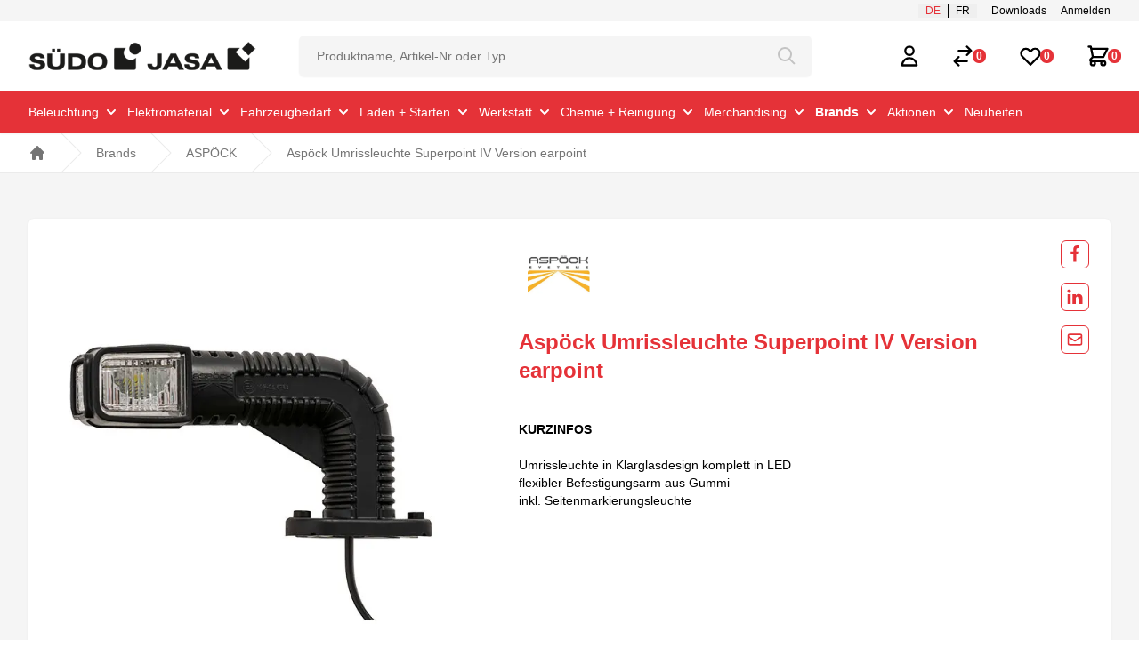

--- FILE ---
content_type: text/html; charset=utf-8
request_url: https://www.suedo.ch/de/brands/aspoeck/aspoeck-umrissleuchte-superpoint-iv-version-earpoint-618/
body_size: 33543
content:
<!DOCTYPE html><html lang="de"><head>
    <meta charset="utf-8">
    <title>Aspöck Umrissleuchte Superpoint IV Version earpoint - SÜDO JASA AG</title>
    <base href="/">
    <meta name="viewport" content="width=device-width, initial-scale=1">
    <link href="/assets/images/favicon_3.ico" id="appFavicon" rel="icon" type="image/x-icon">
    <link href="/assets/images/webclip_3.png" id="appIcon" rel="apple-touch-icon" sizes="256x256">
    <link rel="preconnect" href="https://fonts.gstatic.com">
    <style type="text/css">@font-face{font-family:'Roboto';font-style:normal;font-weight:300;font-stretch:100%;font-display:swap;src:url(https://fonts.gstatic.com/s/roboto/v50/KFO7CnqEu92Fr1ME7kSn66aGLdTylUAMa3GUBGEe.woff2) format('woff2');unicode-range:U+0460-052F, U+1C80-1C8A, U+20B4, U+2DE0-2DFF, U+A640-A69F, U+FE2E-FE2F;}@font-face{font-family:'Roboto';font-style:normal;font-weight:300;font-stretch:100%;font-display:swap;src:url(https://fonts.gstatic.com/s/roboto/v50/KFO7CnqEu92Fr1ME7kSn66aGLdTylUAMa3iUBGEe.woff2) format('woff2');unicode-range:U+0301, U+0400-045F, U+0490-0491, U+04B0-04B1, U+2116;}@font-face{font-family:'Roboto';font-style:normal;font-weight:300;font-stretch:100%;font-display:swap;src:url(https://fonts.gstatic.com/s/roboto/v50/KFO7CnqEu92Fr1ME7kSn66aGLdTylUAMa3CUBGEe.woff2) format('woff2');unicode-range:U+1F00-1FFF;}@font-face{font-family:'Roboto';font-style:normal;font-weight:300;font-stretch:100%;font-display:swap;src:url(https://fonts.gstatic.com/s/roboto/v50/KFO7CnqEu92Fr1ME7kSn66aGLdTylUAMa3-UBGEe.woff2) format('woff2');unicode-range:U+0370-0377, U+037A-037F, U+0384-038A, U+038C, U+038E-03A1, U+03A3-03FF;}@font-face{font-family:'Roboto';font-style:normal;font-weight:300;font-stretch:100%;font-display:swap;src:url(https://fonts.gstatic.com/s/roboto/v50/KFO7CnqEu92Fr1ME7kSn66aGLdTylUAMawCUBGEe.woff2) format('woff2');unicode-range:U+0302-0303, U+0305, U+0307-0308, U+0310, U+0312, U+0315, U+031A, U+0326-0327, U+032C, U+032F-0330, U+0332-0333, U+0338, U+033A, U+0346, U+034D, U+0391-03A1, U+03A3-03A9, U+03B1-03C9, U+03D1, U+03D5-03D6, U+03F0-03F1, U+03F4-03F5, U+2016-2017, U+2034-2038, U+203C, U+2040, U+2043, U+2047, U+2050, U+2057, U+205F, U+2070-2071, U+2074-208E, U+2090-209C, U+20D0-20DC, U+20E1, U+20E5-20EF, U+2100-2112, U+2114-2115, U+2117-2121, U+2123-214F, U+2190, U+2192, U+2194-21AE, U+21B0-21E5, U+21F1-21F2, U+21F4-2211, U+2213-2214, U+2216-22FF, U+2308-230B, U+2310, U+2319, U+231C-2321, U+2336-237A, U+237C, U+2395, U+239B-23B7, U+23D0, U+23DC-23E1, U+2474-2475, U+25AF, U+25B3, U+25B7, U+25BD, U+25C1, U+25CA, U+25CC, U+25FB, U+266D-266F, U+27C0-27FF, U+2900-2AFF, U+2B0E-2B11, U+2B30-2B4C, U+2BFE, U+3030, U+FF5B, U+FF5D, U+1D400-1D7FF, U+1EE00-1EEFF;}@font-face{font-family:'Roboto';font-style:normal;font-weight:300;font-stretch:100%;font-display:swap;src:url(https://fonts.gstatic.com/s/roboto/v50/KFO7CnqEu92Fr1ME7kSn66aGLdTylUAMaxKUBGEe.woff2) format('woff2');unicode-range:U+0001-000C, U+000E-001F, U+007F-009F, U+20DD-20E0, U+20E2-20E4, U+2150-218F, U+2190, U+2192, U+2194-2199, U+21AF, U+21E6-21F0, U+21F3, U+2218-2219, U+2299, U+22C4-22C6, U+2300-243F, U+2440-244A, U+2460-24FF, U+25A0-27BF, U+2800-28FF, U+2921-2922, U+2981, U+29BF, U+29EB, U+2B00-2BFF, U+4DC0-4DFF, U+FFF9-FFFB, U+10140-1018E, U+10190-1019C, U+101A0, U+101D0-101FD, U+102E0-102FB, U+10E60-10E7E, U+1D2C0-1D2D3, U+1D2E0-1D37F, U+1F000-1F0FF, U+1F100-1F1AD, U+1F1E6-1F1FF, U+1F30D-1F30F, U+1F315, U+1F31C, U+1F31E, U+1F320-1F32C, U+1F336, U+1F378, U+1F37D, U+1F382, U+1F393-1F39F, U+1F3A7-1F3A8, U+1F3AC-1F3AF, U+1F3C2, U+1F3C4-1F3C6, U+1F3CA-1F3CE, U+1F3D4-1F3E0, U+1F3ED, U+1F3F1-1F3F3, U+1F3F5-1F3F7, U+1F408, U+1F415, U+1F41F, U+1F426, U+1F43F, U+1F441-1F442, U+1F444, U+1F446-1F449, U+1F44C-1F44E, U+1F453, U+1F46A, U+1F47D, U+1F4A3, U+1F4B0, U+1F4B3, U+1F4B9, U+1F4BB, U+1F4BF, U+1F4C8-1F4CB, U+1F4D6, U+1F4DA, U+1F4DF, U+1F4E3-1F4E6, U+1F4EA-1F4ED, U+1F4F7, U+1F4F9-1F4FB, U+1F4FD-1F4FE, U+1F503, U+1F507-1F50B, U+1F50D, U+1F512-1F513, U+1F53E-1F54A, U+1F54F-1F5FA, U+1F610, U+1F650-1F67F, U+1F687, U+1F68D, U+1F691, U+1F694, U+1F698, U+1F6AD, U+1F6B2, U+1F6B9-1F6BA, U+1F6BC, U+1F6C6-1F6CF, U+1F6D3-1F6D7, U+1F6E0-1F6EA, U+1F6F0-1F6F3, U+1F6F7-1F6FC, U+1F700-1F7FF, U+1F800-1F80B, U+1F810-1F847, U+1F850-1F859, U+1F860-1F887, U+1F890-1F8AD, U+1F8B0-1F8BB, U+1F8C0-1F8C1, U+1F900-1F90B, U+1F93B, U+1F946, U+1F984, U+1F996, U+1F9E9, U+1FA00-1FA6F, U+1FA70-1FA7C, U+1FA80-1FA89, U+1FA8F-1FAC6, U+1FACE-1FADC, U+1FADF-1FAE9, U+1FAF0-1FAF8, U+1FB00-1FBFF;}@font-face{font-family:'Roboto';font-style:normal;font-weight:300;font-stretch:100%;font-display:swap;src:url(https://fonts.gstatic.com/s/roboto/v50/KFO7CnqEu92Fr1ME7kSn66aGLdTylUAMa3OUBGEe.woff2) format('woff2');unicode-range:U+0102-0103, U+0110-0111, U+0128-0129, U+0168-0169, U+01A0-01A1, U+01AF-01B0, U+0300-0301, U+0303-0304, U+0308-0309, U+0323, U+0329, U+1EA0-1EF9, U+20AB;}@font-face{font-family:'Roboto';font-style:normal;font-weight:300;font-stretch:100%;font-display:swap;src:url(https://fonts.gstatic.com/s/roboto/v50/KFO7CnqEu92Fr1ME7kSn66aGLdTylUAMa3KUBGEe.woff2) format('woff2');unicode-range:U+0100-02BA, U+02BD-02C5, U+02C7-02CC, U+02CE-02D7, U+02DD-02FF, U+0304, U+0308, U+0329, U+1D00-1DBF, U+1E00-1E9F, U+1EF2-1EFF, U+2020, U+20A0-20AB, U+20AD-20C0, U+2113, U+2C60-2C7F, U+A720-A7FF;}@font-face{font-family:'Roboto';font-style:normal;font-weight:300;font-stretch:100%;font-display:swap;src:url(https://fonts.gstatic.com/s/roboto/v50/KFO7CnqEu92Fr1ME7kSn66aGLdTylUAMa3yUBA.woff2) format('woff2');unicode-range:U+0000-00FF, U+0131, U+0152-0153, U+02BB-02BC, U+02C6, U+02DA, U+02DC, U+0304, U+0308, U+0329, U+2000-206F, U+20AC, U+2122, U+2191, U+2193, U+2212, U+2215, U+FEFF, U+FFFD;}@font-face{font-family:'Roboto';font-style:normal;font-weight:400;font-stretch:100%;font-display:swap;src:url(https://fonts.gstatic.com/s/roboto/v50/KFO7CnqEu92Fr1ME7kSn66aGLdTylUAMa3GUBGEe.woff2) format('woff2');unicode-range:U+0460-052F, U+1C80-1C8A, U+20B4, U+2DE0-2DFF, U+A640-A69F, U+FE2E-FE2F;}@font-face{font-family:'Roboto';font-style:normal;font-weight:400;font-stretch:100%;font-display:swap;src:url(https://fonts.gstatic.com/s/roboto/v50/KFO7CnqEu92Fr1ME7kSn66aGLdTylUAMa3iUBGEe.woff2) format('woff2');unicode-range:U+0301, U+0400-045F, U+0490-0491, U+04B0-04B1, U+2116;}@font-face{font-family:'Roboto';font-style:normal;font-weight:400;font-stretch:100%;font-display:swap;src:url(https://fonts.gstatic.com/s/roboto/v50/KFO7CnqEu92Fr1ME7kSn66aGLdTylUAMa3CUBGEe.woff2) format('woff2');unicode-range:U+1F00-1FFF;}@font-face{font-family:'Roboto';font-style:normal;font-weight:400;font-stretch:100%;font-display:swap;src:url(https://fonts.gstatic.com/s/roboto/v50/KFO7CnqEu92Fr1ME7kSn66aGLdTylUAMa3-UBGEe.woff2) format('woff2');unicode-range:U+0370-0377, U+037A-037F, U+0384-038A, U+038C, U+038E-03A1, U+03A3-03FF;}@font-face{font-family:'Roboto';font-style:normal;font-weight:400;font-stretch:100%;font-display:swap;src:url(https://fonts.gstatic.com/s/roboto/v50/KFO7CnqEu92Fr1ME7kSn66aGLdTylUAMawCUBGEe.woff2) format('woff2');unicode-range:U+0302-0303, U+0305, U+0307-0308, U+0310, U+0312, U+0315, U+031A, U+0326-0327, U+032C, U+032F-0330, U+0332-0333, U+0338, U+033A, U+0346, U+034D, U+0391-03A1, U+03A3-03A9, U+03B1-03C9, U+03D1, U+03D5-03D6, U+03F0-03F1, U+03F4-03F5, U+2016-2017, U+2034-2038, U+203C, U+2040, U+2043, U+2047, U+2050, U+2057, U+205F, U+2070-2071, U+2074-208E, U+2090-209C, U+20D0-20DC, U+20E1, U+20E5-20EF, U+2100-2112, U+2114-2115, U+2117-2121, U+2123-214F, U+2190, U+2192, U+2194-21AE, U+21B0-21E5, U+21F1-21F2, U+21F4-2211, U+2213-2214, U+2216-22FF, U+2308-230B, U+2310, U+2319, U+231C-2321, U+2336-237A, U+237C, U+2395, U+239B-23B7, U+23D0, U+23DC-23E1, U+2474-2475, U+25AF, U+25B3, U+25B7, U+25BD, U+25C1, U+25CA, U+25CC, U+25FB, U+266D-266F, U+27C0-27FF, U+2900-2AFF, U+2B0E-2B11, U+2B30-2B4C, U+2BFE, U+3030, U+FF5B, U+FF5D, U+1D400-1D7FF, U+1EE00-1EEFF;}@font-face{font-family:'Roboto';font-style:normal;font-weight:400;font-stretch:100%;font-display:swap;src:url(https://fonts.gstatic.com/s/roboto/v50/KFO7CnqEu92Fr1ME7kSn66aGLdTylUAMaxKUBGEe.woff2) format('woff2');unicode-range:U+0001-000C, U+000E-001F, U+007F-009F, U+20DD-20E0, U+20E2-20E4, U+2150-218F, U+2190, U+2192, U+2194-2199, U+21AF, U+21E6-21F0, U+21F3, U+2218-2219, U+2299, U+22C4-22C6, U+2300-243F, U+2440-244A, U+2460-24FF, U+25A0-27BF, U+2800-28FF, U+2921-2922, U+2981, U+29BF, U+29EB, U+2B00-2BFF, U+4DC0-4DFF, U+FFF9-FFFB, U+10140-1018E, U+10190-1019C, U+101A0, U+101D0-101FD, U+102E0-102FB, U+10E60-10E7E, U+1D2C0-1D2D3, U+1D2E0-1D37F, U+1F000-1F0FF, U+1F100-1F1AD, U+1F1E6-1F1FF, U+1F30D-1F30F, U+1F315, U+1F31C, U+1F31E, U+1F320-1F32C, U+1F336, U+1F378, U+1F37D, U+1F382, U+1F393-1F39F, U+1F3A7-1F3A8, U+1F3AC-1F3AF, U+1F3C2, U+1F3C4-1F3C6, U+1F3CA-1F3CE, U+1F3D4-1F3E0, U+1F3ED, U+1F3F1-1F3F3, U+1F3F5-1F3F7, U+1F408, U+1F415, U+1F41F, U+1F426, U+1F43F, U+1F441-1F442, U+1F444, U+1F446-1F449, U+1F44C-1F44E, U+1F453, U+1F46A, U+1F47D, U+1F4A3, U+1F4B0, U+1F4B3, U+1F4B9, U+1F4BB, U+1F4BF, U+1F4C8-1F4CB, U+1F4D6, U+1F4DA, U+1F4DF, U+1F4E3-1F4E6, U+1F4EA-1F4ED, U+1F4F7, U+1F4F9-1F4FB, U+1F4FD-1F4FE, U+1F503, U+1F507-1F50B, U+1F50D, U+1F512-1F513, U+1F53E-1F54A, U+1F54F-1F5FA, U+1F610, U+1F650-1F67F, U+1F687, U+1F68D, U+1F691, U+1F694, U+1F698, U+1F6AD, U+1F6B2, U+1F6B9-1F6BA, U+1F6BC, U+1F6C6-1F6CF, U+1F6D3-1F6D7, U+1F6E0-1F6EA, U+1F6F0-1F6F3, U+1F6F7-1F6FC, U+1F700-1F7FF, U+1F800-1F80B, U+1F810-1F847, U+1F850-1F859, U+1F860-1F887, U+1F890-1F8AD, U+1F8B0-1F8BB, U+1F8C0-1F8C1, U+1F900-1F90B, U+1F93B, U+1F946, U+1F984, U+1F996, U+1F9E9, U+1FA00-1FA6F, U+1FA70-1FA7C, U+1FA80-1FA89, U+1FA8F-1FAC6, U+1FACE-1FADC, U+1FADF-1FAE9, U+1FAF0-1FAF8, U+1FB00-1FBFF;}@font-face{font-family:'Roboto';font-style:normal;font-weight:400;font-stretch:100%;font-display:swap;src:url(https://fonts.gstatic.com/s/roboto/v50/KFO7CnqEu92Fr1ME7kSn66aGLdTylUAMa3OUBGEe.woff2) format('woff2');unicode-range:U+0102-0103, U+0110-0111, U+0128-0129, U+0168-0169, U+01A0-01A1, U+01AF-01B0, U+0300-0301, U+0303-0304, U+0308-0309, U+0323, U+0329, U+1EA0-1EF9, U+20AB;}@font-face{font-family:'Roboto';font-style:normal;font-weight:400;font-stretch:100%;font-display:swap;src:url(https://fonts.gstatic.com/s/roboto/v50/KFO7CnqEu92Fr1ME7kSn66aGLdTylUAMa3KUBGEe.woff2) format('woff2');unicode-range:U+0100-02BA, U+02BD-02C5, U+02C7-02CC, U+02CE-02D7, U+02DD-02FF, U+0304, U+0308, U+0329, U+1D00-1DBF, U+1E00-1E9F, U+1EF2-1EFF, U+2020, U+20A0-20AB, U+20AD-20C0, U+2113, U+2C60-2C7F, U+A720-A7FF;}@font-face{font-family:'Roboto';font-style:normal;font-weight:400;font-stretch:100%;font-display:swap;src:url(https://fonts.gstatic.com/s/roboto/v50/KFO7CnqEu92Fr1ME7kSn66aGLdTylUAMa3yUBA.woff2) format('woff2');unicode-range:U+0000-00FF, U+0131, U+0152-0153, U+02BB-02BC, U+02C6, U+02DA, U+02DC, U+0304, U+0308, U+0329, U+2000-206F, U+20AC, U+2122, U+2191, U+2193, U+2212, U+2215, U+FEFF, U+FFFD;}@font-face{font-family:'Roboto';font-style:normal;font-weight:500;font-stretch:100%;font-display:swap;src:url(https://fonts.gstatic.com/s/roboto/v50/KFO7CnqEu92Fr1ME7kSn66aGLdTylUAMa3GUBGEe.woff2) format('woff2');unicode-range:U+0460-052F, U+1C80-1C8A, U+20B4, U+2DE0-2DFF, U+A640-A69F, U+FE2E-FE2F;}@font-face{font-family:'Roboto';font-style:normal;font-weight:500;font-stretch:100%;font-display:swap;src:url(https://fonts.gstatic.com/s/roboto/v50/KFO7CnqEu92Fr1ME7kSn66aGLdTylUAMa3iUBGEe.woff2) format('woff2');unicode-range:U+0301, U+0400-045F, U+0490-0491, U+04B0-04B1, U+2116;}@font-face{font-family:'Roboto';font-style:normal;font-weight:500;font-stretch:100%;font-display:swap;src:url(https://fonts.gstatic.com/s/roboto/v50/KFO7CnqEu92Fr1ME7kSn66aGLdTylUAMa3CUBGEe.woff2) format('woff2');unicode-range:U+1F00-1FFF;}@font-face{font-family:'Roboto';font-style:normal;font-weight:500;font-stretch:100%;font-display:swap;src:url(https://fonts.gstatic.com/s/roboto/v50/KFO7CnqEu92Fr1ME7kSn66aGLdTylUAMa3-UBGEe.woff2) format('woff2');unicode-range:U+0370-0377, U+037A-037F, U+0384-038A, U+038C, U+038E-03A1, U+03A3-03FF;}@font-face{font-family:'Roboto';font-style:normal;font-weight:500;font-stretch:100%;font-display:swap;src:url(https://fonts.gstatic.com/s/roboto/v50/KFO7CnqEu92Fr1ME7kSn66aGLdTylUAMawCUBGEe.woff2) format('woff2');unicode-range:U+0302-0303, U+0305, U+0307-0308, U+0310, U+0312, U+0315, U+031A, U+0326-0327, U+032C, U+032F-0330, U+0332-0333, U+0338, U+033A, U+0346, U+034D, U+0391-03A1, U+03A3-03A9, U+03B1-03C9, U+03D1, U+03D5-03D6, U+03F0-03F1, U+03F4-03F5, U+2016-2017, U+2034-2038, U+203C, U+2040, U+2043, U+2047, U+2050, U+2057, U+205F, U+2070-2071, U+2074-208E, U+2090-209C, U+20D0-20DC, U+20E1, U+20E5-20EF, U+2100-2112, U+2114-2115, U+2117-2121, U+2123-214F, U+2190, U+2192, U+2194-21AE, U+21B0-21E5, U+21F1-21F2, U+21F4-2211, U+2213-2214, U+2216-22FF, U+2308-230B, U+2310, U+2319, U+231C-2321, U+2336-237A, U+237C, U+2395, U+239B-23B7, U+23D0, U+23DC-23E1, U+2474-2475, U+25AF, U+25B3, U+25B7, U+25BD, U+25C1, U+25CA, U+25CC, U+25FB, U+266D-266F, U+27C0-27FF, U+2900-2AFF, U+2B0E-2B11, U+2B30-2B4C, U+2BFE, U+3030, U+FF5B, U+FF5D, U+1D400-1D7FF, U+1EE00-1EEFF;}@font-face{font-family:'Roboto';font-style:normal;font-weight:500;font-stretch:100%;font-display:swap;src:url(https://fonts.gstatic.com/s/roboto/v50/KFO7CnqEu92Fr1ME7kSn66aGLdTylUAMaxKUBGEe.woff2) format('woff2');unicode-range:U+0001-000C, U+000E-001F, U+007F-009F, U+20DD-20E0, U+20E2-20E4, U+2150-218F, U+2190, U+2192, U+2194-2199, U+21AF, U+21E6-21F0, U+21F3, U+2218-2219, U+2299, U+22C4-22C6, U+2300-243F, U+2440-244A, U+2460-24FF, U+25A0-27BF, U+2800-28FF, U+2921-2922, U+2981, U+29BF, U+29EB, U+2B00-2BFF, U+4DC0-4DFF, U+FFF9-FFFB, U+10140-1018E, U+10190-1019C, U+101A0, U+101D0-101FD, U+102E0-102FB, U+10E60-10E7E, U+1D2C0-1D2D3, U+1D2E0-1D37F, U+1F000-1F0FF, U+1F100-1F1AD, U+1F1E6-1F1FF, U+1F30D-1F30F, U+1F315, U+1F31C, U+1F31E, U+1F320-1F32C, U+1F336, U+1F378, U+1F37D, U+1F382, U+1F393-1F39F, U+1F3A7-1F3A8, U+1F3AC-1F3AF, U+1F3C2, U+1F3C4-1F3C6, U+1F3CA-1F3CE, U+1F3D4-1F3E0, U+1F3ED, U+1F3F1-1F3F3, U+1F3F5-1F3F7, U+1F408, U+1F415, U+1F41F, U+1F426, U+1F43F, U+1F441-1F442, U+1F444, U+1F446-1F449, U+1F44C-1F44E, U+1F453, U+1F46A, U+1F47D, U+1F4A3, U+1F4B0, U+1F4B3, U+1F4B9, U+1F4BB, U+1F4BF, U+1F4C8-1F4CB, U+1F4D6, U+1F4DA, U+1F4DF, U+1F4E3-1F4E6, U+1F4EA-1F4ED, U+1F4F7, U+1F4F9-1F4FB, U+1F4FD-1F4FE, U+1F503, U+1F507-1F50B, U+1F50D, U+1F512-1F513, U+1F53E-1F54A, U+1F54F-1F5FA, U+1F610, U+1F650-1F67F, U+1F687, U+1F68D, U+1F691, U+1F694, U+1F698, U+1F6AD, U+1F6B2, U+1F6B9-1F6BA, U+1F6BC, U+1F6C6-1F6CF, U+1F6D3-1F6D7, U+1F6E0-1F6EA, U+1F6F0-1F6F3, U+1F6F7-1F6FC, U+1F700-1F7FF, U+1F800-1F80B, U+1F810-1F847, U+1F850-1F859, U+1F860-1F887, U+1F890-1F8AD, U+1F8B0-1F8BB, U+1F8C0-1F8C1, U+1F900-1F90B, U+1F93B, U+1F946, U+1F984, U+1F996, U+1F9E9, U+1FA00-1FA6F, U+1FA70-1FA7C, U+1FA80-1FA89, U+1FA8F-1FAC6, U+1FACE-1FADC, U+1FADF-1FAE9, U+1FAF0-1FAF8, U+1FB00-1FBFF;}@font-face{font-family:'Roboto';font-style:normal;font-weight:500;font-stretch:100%;font-display:swap;src:url(https://fonts.gstatic.com/s/roboto/v50/KFO7CnqEu92Fr1ME7kSn66aGLdTylUAMa3OUBGEe.woff2) format('woff2');unicode-range:U+0102-0103, U+0110-0111, U+0128-0129, U+0168-0169, U+01A0-01A1, U+01AF-01B0, U+0300-0301, U+0303-0304, U+0308-0309, U+0323, U+0329, U+1EA0-1EF9, U+20AB;}@font-face{font-family:'Roboto';font-style:normal;font-weight:500;font-stretch:100%;font-display:swap;src:url(https://fonts.gstatic.com/s/roboto/v50/KFO7CnqEu92Fr1ME7kSn66aGLdTylUAMa3KUBGEe.woff2) format('woff2');unicode-range:U+0100-02BA, U+02BD-02C5, U+02C7-02CC, U+02CE-02D7, U+02DD-02FF, U+0304, U+0308, U+0329, U+1D00-1DBF, U+1E00-1E9F, U+1EF2-1EFF, U+2020, U+20A0-20AB, U+20AD-20C0, U+2113, U+2C60-2C7F, U+A720-A7FF;}@font-face{font-family:'Roboto';font-style:normal;font-weight:500;font-stretch:100%;font-display:swap;src:url(https://fonts.gstatic.com/s/roboto/v50/KFO7CnqEu92Fr1ME7kSn66aGLdTylUAMa3yUBA.woff2) format('woff2');unicode-range:U+0000-00FF, U+0131, U+0152-0153, U+02BB-02BC, U+02C6, U+02DA, U+02DC, U+0304, U+0308, U+0329, U+2000-206F, U+20AC, U+2122, U+2191, U+2193, U+2212, U+2215, U+FEFF, U+FFFD;}</style>
    <style type="text/css">@font-face{font-family:'Material Icons';font-style:normal;font-weight:400;src:url(https://fonts.gstatic.com/s/materialicons/v145/flUhRq6tzZclQEJ-Vdg-IuiaDsNc.woff2) format('woff2');}.material-icons{font-family:'Material Icons';font-weight:normal;font-style:normal;font-size:24px;line-height:1;letter-spacing:normal;text-transform:none;display:inline-block;white-space:nowrap;word-wrap:normal;direction:ltr;-webkit-font-feature-settings:'liga';-webkit-font-smoothing:antialiased;}</style>
  <link rel="stylesheet" href="styles-7S3RJVUB.css"><link rel="modulepreload" href="chunk-BZNNNUXB.js"><link rel="modulepreload" href="chunk-SS6BIHFE.js"><link rel="modulepreload" href="chunk-AAGNYA7D.js"><link rel="modulepreload" href="chunk-AMMRFKKS.js"><link rel="modulepreload" href="chunk-LH2YNABW.js"><link rel="modulepreload" href="chunk-6T7XBWGW.js"><link rel="modulepreload" href="chunk-67NICZBL.js"><link rel="modulepreload" href="chunk-XAU6BDVA.js"><link rel="modulepreload" href="chunk-M4YVIQZQ.js"><link rel="modulepreload" href="chunk-7UBU36QN.js"><link rel="modulepreload" href="chunk-CMDY7IVK.js"><link rel="modulepreload" href="chunk-XY4OLSUM.js"><link rel="modulepreload" href="chunk-7RGUOOAQ.js"><link rel="modulepreload" href="chunk-K4OA24WX.js"><link rel="modulepreload" href="chunk-NE3ZED4Q.js"><link rel="modulepreload" href="chunk-SVT3TRAF.js"><link rel="modulepreload" href="chunk-YAMSCCSX.js"><link rel="modulepreload" href="chunk-PA73PHT7.js"><link rel="modulepreload" href="chunk-ACYPZUQI.js"><link rel="modulepreload" href="chunk-SDPZXLEO.js"><link rel="modulepreload" href="chunk-2OUB5PNJ.js"><link rel="modulepreload" href="chunk-LMTOVVT6.js"><link rel="modulepreload" href="chunk-AMNM7C6W.js"><link rel="modulepreload" href="chunk-GLK65USU.js"><link rel="modulepreload" href="chunk-2WQD4DRI.js"><link rel="modulepreload" href="chunk-4BUMU4GC.js"><link rel="modulepreload" href="chunk-NPOG3RCI.js"><link rel="modulepreload" href="chunk-WMA7VYXO.js"><link rel="modulepreload" href="chunk-7P57MJ5M.js"><link rel="modulepreload" href="chunk-KUOCGMQJ.js"><link rel="modulepreload" href="chunk-S4NDTKDJ.js"><link rel="modulepreload" href="chunk-VY6BSIZ4.js"><link rel="modulepreload" href="chunk-H6KOLV7E.js"><link rel="modulepreload" href="chunk-GSDCJLZR.js"><link rel="modulepreload" href="chunk-6VHE5IYO.js"><link rel="modulepreload" href="chunk-CETSVAVG.js"><link rel="modulepreload" href="chunk-4U7UZPLJ.js"><link rel="modulepreload" href="chunk-QHGEN2C7.js"><link rel="modulepreload" href="chunk-JMYLHYQ5.js"><link rel="modulepreload" href="chunk-RUI4OXBY.js"><link rel="modulepreload" href="chunk-5BEIBF6B.js"><meta name="title" content="Aspöck Umrissleuchte Superpoint IV Version earpoint - SÜDO JASA AG"><meta property="og:title" content="Aspöck Umrissleuchte Superpoint IV Version earpoint - SÜDO JASA AG"><meta name="description" content="   Umrissleuchte in Klarglasdesign komplett in LED     flexibler Befestigungsarm aus Gummi    inkl. Seitenmarkierungsleuchte    "><meta property="og:description" content="   Umrissleuchte in Klarglasdesign komplett in LED     flexibler Befestigungsarm aus Gummi    inkl. Seitenmarkierungsleuchte    "><meta name="author" content="Autor"><meta property="og:author" content="Autor"><meta name="keywords" content="SÜDO JASA AG"><meta property="og:type" content="website"><meta property="og:image" content="https://res.cloudinary.com/dvt5mo0bf/image/fetch/f_auto/https://images.suedo.ch/images/a313109134.jpg?_a=DATAg1eAZAA0"><meta property="og:url" content="https://www.suedo.ch/de/brands/aspoeck/aspoeck-umrissleuchte-superpoint-iv-version-earpoint-618"><meta name="robots" content="index, follow"><meta http-equiv="Content-Type" content="text/html; charset=utf-8"><link rel="alternate" hreflang="x-default" href="https://www.suedo.ch/de/brands/aspoeck/aspoeck-umrissleuchte-superpoint-iv-version-earpoint-618/"><link rel="alternate" hreflang="de" href="https://www.suedo.ch/de/brands/aspoeck/aspoeck-umrissleuchte-superpoint-iv-version-earpoint-618/"><link rel="alternate" hreflang="fr" href="https://www.suedo.ch/fr/brands/aspoeck/aspoeck-feu-d-encobrement-superpoint-iv-version-earpoint-618/"><meta http-equiv="Content-Type" content="text/html; charset=utf-8"><style ng-app-id="ng">.prose[_ngcontent-ng-c2738658307]   [_ngcontent-ng-c2738658307]:where(li):not(:where([class~=not-prose]   *))[_ngcontent-ng-c2738658307]{margin-top:0!important}</style><style ng-app-id="ng">.image-gallery .owl-nav{display:none!important}.image-gallery .owl-carousel:hover .owl-nav{display:block!important}.image-gallery .owl-carousel:hover .owl-nav .disabled{display:none!important}.owl-prev{position:absolute;padding:1rem 1.5rem;top:40%;margin-left:-25px;display:block!important;border:1px solid #e53238;border-radius:.375rem;background:#fff url("data:image/svg+xml,%3Csvg xmlns='http://www.w3.org/2000/svg' fill='none' viewBox='0 0 24 24' stroke='red' stroke-width='2'%3E%3Cpath stroke-linecap='round' stroke-linejoin='round' d='M15 19l-7-7 7-7'%3E%3C/path%3E%3C/svg%3E") no-repeat center;background-size:16px 16px}.owl-prev:hover{background-image:url("data:image/svg+xml,%3Csvg xmlns='http://www.w3.org/2000/svg' fill='none' viewBox='0 0 24 24' stroke='currentColor' stroke-width='2'%3E%3Cpath stroke-linecap='round' stroke-linejoin='round' d='M15 19l-7-7 7-7'%3E%3C/path%3E%3C/svg%3E");border:1px solid #000000}.owl-next{position:absolute;padding:1rem 1.5rem;right:-25px;top:40%;display:block!important;border:1px solid #e53238;border-radius:.375rem;background:#fff url("data:image/svg+xml,%3Csvg xmlns='http://www.w3.org/2000/svg' fill='none' viewBox='0 0 24 24' stroke='red' stroke-width='2'%3E%3Cpath stroke-linecap='round' stroke-linejoin='round' d='M9 5l7 7-7 7'%3E%3C/path%3E%3C/svg%3E") no-repeat center;background-size:16px 16px}.owl-next:hover{background:#fff url("data:image/svg+xml,%3Csvg xmlns='http://www.w3.org/2000/svg' fill='none' viewBox='0 0 24 24' stroke='currentColor' stroke-width='2'%3E%3Cpath stroke-linecap='round' stroke-linejoin='round' d='M9 5l7 7-7 7'%3E%3C/path%3E%3C/svg%3E") no-repeat center;border:1px solid #000000;background-size:16px 16px}.thumbnails .owl-nav{display:none!important}@media screen and (max-width: 712px){.image-gallery .owl-carousel:hover .owl-nav{display:flex!important}.image-gallery .owl-nav{display:flex!important;justify-content:space-between;margin-top:10px}.owl-prev,.owl-next{position:initial!important;padding:1rem}.owl-prev{margin-left:0}.owl-next{right:0}.thumbnails .owl-nav{display:none!important}}
</style><style ng-app-id="ng">.owl-theme[_ngcontent-ng-c3098439908]{display:block}</style><style ng-app-id="ng">[_nghost-ng-c2298042380]{display:block}</style><style ng-app-id="ng">input[_ngcontent-ng-c3776488526]::-webkit-outer-spin-button, input[_ngcontent-ng-c3776488526]::-webkit-inner-spin-button{-webkit-appearance:none;margin:0}input[type=number][_ngcontent-ng-c3776488526]{-moz-appearance:textfield}</style><style ng-app-id="ng">.js-availability[_ngcontent-ng-c2448288472]   p[_ngcontent-ng-c2448288472]{display:none}.js-availability[_ngcontent-ng-c2448288472]:hover   p[_ngcontent-ng-c2448288472]{display:block}</style><style ng-app-id="ng">input[_ngcontent-ng-c2268830478]::-webkit-outer-spin-button, input[_ngcontent-ng-c2268830478]::-webkit-inner-spin-button{-webkit-appearance:none;margin:0}input[type=number][_ngcontent-ng-c2268830478]{-moz-appearance:textfield}</style><style ng-app-id="ng">.loader[_ngcontent-ng-c4272405380]{width:24px;height:24px;border-radius:50%;display:inline-block;border-top:3px solid #fff;border-right:3px solid transparent;box-sizing:border-box;animation:_ngcontent-ng-c4272405380_rotation 1s linear infinite}@keyframes _ngcontent-ng-c4272405380_rotation{0%{transform:rotate(0)}to{transform:rotate(360deg)}}</style></head>
  <body>
    <app-root ng-version="17.1.3" ng-server-context="ssr"><router-outlet></router-outlet><app-root><app-shell _nghost-ng-c2697670702=""><app-header _ngcontent-ng-c2697670702="" _nghost-ng-c3053478001=""><header _ngcontent-ng-c3053478001="" class="sticky top-0 z-55 bg-white shadow-sm"><app-topbar-navigation _ngcontent-ng-c3053478001="" _nghost-ng-c1551748479=""><div _ngcontent-ng-c1551748479="" class="hidden md:block js-close-subnav bg-gray-200"><nav _ngcontent-ng-c1551748479="" aria-label="Topbar" class="max-w-7xl mx-auto px-4 sm:px-6 lg:px-8 py-1 flex justify-between items-center flex-col md:flex-row"><div _ngcontent-ng-c1551748479="" class="hidden md:items-center w-full md:w-auto md:flex"></div><div _ngcontent-ng-c1551748479="" class="flex items-end justify-end w-full md:w-auto"><div _ngcontent-ng-c1551748479="" class="ml-0 md:ml-10 space-x-4 flex items-center"><span _ngcontent-ng-c1551748479="" class="relative z-0 inline-flex -ml-2 md:ml-0"><button _ngcontent-ng-c1551748479="" type="button" class="relative inline-flex items-center px-2 border-r border-black text-sm md:text-xs hover:text-primary focus:outline-none focus:text-primary uppercase text-primary"> de </button><button _ngcontent-ng-c1551748479="" type="button" class="relative inline-flex items-center px-2 border-black text-sm md:text-xs hover:text-primary focus:outline-none focus:text-primary uppercase"> fr </button><!----></span><a _ngcontent-ng-c1551748479="" class="text-xs hover:text-primary" href="/de/downloads"> Downloads </a><a _ngcontent-ng-c1551748479="" class="text-xs hover:text-primary cursor-pointer"> Anmelden </a><!----><!----></div></div></nav></div><!----><!----></app-topbar-navigation><nav _ngcontent-ng-c3053478001="" aria-label="Service" class="js-close-subnav max-w-7xl mx-auto px-4 sm:px-6 lg:px-8"><div _ngcontent-ng-c3053478001="" class="w-full py-3 lg:py-4 flex items-center justify-between border-b border-black-400 lg:border-none"><div _ngcontent-ng-c3053478001="" class="flex items-center w-full justify-end lg:justify-between"><a _ngcontent-ng-c3053478001="" class="mr-auto lg:mr-0 cursor-pointer" href="/de"><img _ngcontent-ng-c3053478001="" alt="" class="h-auto sm:h-10 w-10/12 sm:w-auto" src="/assets/images/layout/SJ-LOGO_Pos-384x60px.png"></a><div _ngcontent-ng-c3053478001="" class="hidden flex-1 lg:flex justify-center px-2 mx-10"><app-search _ngcontent-ng-c3053478001="" class="relative z-30 w-full h-full md:h-46px js-header-search" _nghost-ng-c1764974243=""><div _ngcontent-ng-c1764974243=""><form _ngcontent-ng-c1764974243="" novalidate="" class="h-10 md:h-46px flex justify-between rounded-md shadow-sm bg-gray-200 ng-untouched ng-pristine ng-valid"><input _ngcontent-ng-c1764974243="" type="text" name="q" autocomplete="off" class="js-header-input w-full text-sm placeholder:text-gray-700 border-0 px-4 xl:px-5 py-1 md:py-2 h-full bg-transparent rounded-md js-header-search-input focus:ring-1 focus:ring-primary focus:border-primary ng-untouched ng-pristine ng-valid" placeholder="Produktname, Artikel-Nr oder Typ" value=""><button _ngcontent-ng-c1764974243="" type="submit" class="js-header-search-submit w-12 md:w-62px" disabled=""><svg _ngcontent-ng-c1764974243="" xmlns="http://www.w3.org/2000/svg" fill="none" viewBox="0 0 24 24" stroke="currentColor" stroke-width="2" class="h-6 w-6 mx-auto pointer-events-none"><path _ngcontent-ng-c1764974243="" d="M21 21l-6-6m2-5a7 7 0 11-14 0 7 7 0 0114 0z"></path></svg></button></form><div _ngcontent-ng-c1764974243="" class="relative md:absolute z-70 top-0 md:top-full lg:left-1/2 xl:left-0 lg:-translate-x-1/2 xl:translate-x-0 w-full lg:w-640px xl:w-full max-h-500px md:max-h-50vh overflow-auto shadow js-header-search-wrap hidden"><div _ngcontent-ng-c1764974243="" class="mt-2 shadow bg-white w-full rounded-md" tabindex="0"><!----></div></div></div><!----><!----></app-search></div><app-service-navigation _ngcontent-ng-c3053478001="" class="mr-4 md:mr-0 sm:space-x-10 md:space-x-12 ml-auto sm:-ml-2.5 xl:ml-0 flex" _nghost-ng-c2682175150=""><app-scanner-button _ngcontent-ng-c2682175150="" _nghost-ng-c2302828917=""><div _ngcontent-ng-c2302828917="" class="md:relative cursor-pointer mr-4 sm:-mr-4 block xl:hidden"><svg _ngcontent-ng-c2302828917="" xmlns="http://www.w3.org/2000/svg" fill="none" viewBox="0 0 24 24" stroke="currentColor" stroke-width="2" class="h-7 w-7"><path _ngcontent-ng-c2302828917="" stroke-linecap="round" stroke-linejoin="round" d="M12 4v1m6 11h2m-6 0h-2v4m0-11v3m0 0h.01M12 12h4.01M16 20h4M4 12h4m12 0h.01M5 8h2a1 1 0 001-1V5a1 1 0 00-1-1H5a1 1 0 00-1 1v2a1 1 0 001 1zm12 0h2a1 1 0 001-1V5a1 1 0 00-1-1h-2a1 1 0 00-1 1v2a1 1 0 001 1zM5 20h2a1 1 0 001-1v-2a1 1 0 00-1-1H5a1 1 0 00-1 1v2a1 1 0 001 1z"></path></svg></div><!----><!----></app-scanner-button><app-user-flyout _ngcontent-ng-c2682175150="" _nghost-ng-c3170058078=""><div _ngcontent-ng-c3170058078="" class="js-show-info md:relative -mr-4 hidden sm:block"><a _ngcontent-ng-c3170058078="" class="text-xl hover:text-primary flex items-center relative"><svg _ngcontent-ng-c3170058078="" fill="none" stroke="currentColor" stroke-width="2" viewBox="0 0 24 24" xmlns="http://www.w3.org/2000/svg" class="h-7 w-7"><path _ngcontent-ng-c3170058078="" d="M16 7a4 4 0 11-8 0 4 4 0 018 0zM12 14a7 7 0 00-7 7h14a7 7 0 00-7-7z" stroke-linecap="round" stroke-linejoin="round"></path></svg><!----><span _ngcontent-ng-c3170058078="" class="sr-only">Mein Benutzerkonto</span></a><div _ngcontent-ng-c3170058078="" class="js-info md:-mr-40 absolute translate-y-0 md:top-full -right-3 z-30 hidden"><div _ngcontent-ng-c3170058078="" class="mt-4 shadow rounded-md overflow-hidden"><div _ngcontent-ng-c3170058078="" class="w-83vw sm:w-368px p-4 bg-white"><div _ngcontent-ng-c3170058078="" class="flex flex-col mobile-xl:flex-row mobile-xl:justify-end space-y-4 mobile-xl:space-y-0 mobile-xl:space-x-4"><div _ngcontent-ng-c3170058078="" class="mobile-xl:-mt-2"><button _ngcontent-ng-c3170058078="" type="button" class="js-show-login self-start mt-2 inline-flex items-center px-2.5 py-1.5 border border-transparent rounded shadow-sm bg-primary hover:bg-secondary focus:bg-secondary"><svg _ngcontent-ng-c3170058078="" fill="none" stroke="currentColor" stroke-width="2" viewBox="0 0 24 24" xmlns="http://www.w3.org/2000/svg" class="ml-1 mr-4 text-white h-5 w-5"><path _ngcontent-ng-c3170058078="" d="M16 7a4 4 0 11-8 0 4 4 0 018 0zM12 14a7 7 0 00-7 7h14a7 7 0 00-7-7z" stroke-linecap="round" stroke-linejoin="round"></path></svg><span _ngcontent-ng-c3170058078="" class="text-base font-bold text-white mr-3">Anmelden</span></button></div><a _ngcontent-ng-c3170058078="" class="self-start mt-2 inline-flex items-center px-2.5 py-1.5 rounded shadow-sm group bg-white border border-primary hover:border-secondary focus:border-secondary" href="/de/registration"><svg _ngcontent-ng-c3170058078="" fill="none" stroke="currentColor" stroke-width="2" viewBox="0 0 24 24" xmlns="http://www.w3.org/2000/svg" class="ml-1 mr-4 h-5 w-5 text-primary group-focus:text-secondary group-hover:text-secondary"><path _ngcontent-ng-c3170058078="" d="M3 8l7.89 5.26a2 2 0 002.22 0L21 8M5 19h14a2 2 0 002-2V7a2 2 0 00-2-2H5a2 2 0 00-2 2v10a2 2 0 002 2z" stroke-linecap="round" stroke-linejoin="round"></path></svg><span _ngcontent-ng-c3170058078="" class="text-base font-bold mr-3 text-primary group-focus:text-secondary group-hover:text-secondary">Registrieren</span></a></div></div><!----><!----></div></div></div><!----><!----></app-user-flyout><app-comparison-flyout _ngcontent-ng-c2682175150="" _nghost-ng-c3019961582=""><div _ngcontent-ng-c3019961582="" class="md:relative hidden sm:block js-show-info"><a _ngcontent-ng-c3019961582="" class="text-xl hover:text-primary flex items-center relative" href="/de/comparison"><svg _ngcontent-ng-c3019961582="" xmlns="http://www.w3.org/2000/svg" fill="none" viewBox="0 0 24 24" stroke="currentColor" stroke-width="2" class="h-7 w-7"><path _ngcontent-ng-c3019961582="" stroke-linecap="round" stroke-linejoin="round" d="M8 7h12m0 0l-4-4m4 4l-4 4m0 6H4m0 0l4 4m-4-4l4-4"></path></svg><span _ngcontent-ng-c3019961582="" class="text-xs font-bold text-white absolute -translate-y-1/2 top-1/2 -right-3 bg-primary px-1 rounded-full">0</span></a><div _ngcontent-ng-c3019961582="" class="js-info absolute translate-y-0 md:top-full md:-mr-32 lg:mr-0 -right-3 z-30 hidden"><div _ngcontent-ng-c3019961582="" class="w-83vw sm:w-368px p-4 bg-white"><p _ngcontent-ng-c3019961582="" class="text-sm text-right">Bitte Artikel in die Vergleichsliste legen.</p></div><!----><!----></div></div><!----><!----></app-comparison-flyout><app-favorites-flyout _ngcontent-ng-c2682175150="" _nghost-ng-c1545225224=""><div _ngcontent-ng-c1545225224="" class="js-show-info md:relative hidden sm:block"><a _ngcontent-ng-c1545225224="" class="cursor-pointer text-xl hover:text-primary flex items-center relative" href="/de/product/2271017a-7e93-44be-8fd4-6fa72b389ca6"><svg _ngcontent-ng-c1545225224="" xmlns="http://www.w3.org/2000/svg" fill="none" viewBox="0 0 24 24" stroke="currentColor" stroke-width="2" class="h-7 w-7"><path _ngcontent-ng-c1545225224="" stroke-linecap="round" stroke-linejoin="round" d="M4.318 6.318a4.5 4.5 0 000 6.364L12 20.364l7.682-7.682a4.5 4.5 0 00-6.364-6.364L12 7.636l-1.318-1.318a4.5 4.5 0 00-6.364 0z"></path></svg><span _ngcontent-ng-c1545225224="" class="text-xs font-bold text-white absolute -translate-y-1/2 top-1/2 -right-3 bg-primary px-1 rounded-full"> 0 </span><span _ngcontent-ng-c1545225224="" class="sr-only">Merklisten</span></a><div _ngcontent-ng-c1545225224="" class="js-info absolute translate-y-0 md:top-full md:-mr-12 lg:mr-0 -right-3 z-30 bg-white hidden"><div _ngcontent-ng-c1545225224="" class="w-83vw sm:w-368px p-4 bg-white"><p _ngcontent-ng-c1545225224="" class="text-sm text-right">Bitte Artikel in die Merkliste legen.</p></div><!----></div><!----><div _ngcontent-ng-c1545225224="" class="js-info absolute translate-y-0 md:top-full md:-mr-12 lg:mr-0 -right-3 z-30 bg-white hidden"><div _ngcontent-ng-c1545225224="" class="w-83vw sm:w-368px p-4 bg-white"><p _ngcontent-ng-c1545225224="" class="text-sm text-right">Bitte Artikel in die Merkliste legen.</p></div><!----></div><!----><!----></div><!----><!----></app-favorites-flyout><app-cart-flyout _ngcontent-ng-c2682175150="" _nghost-ng-c1546497071=""><div _ngcontent-ng-c1546497071="" class="md:relative js-show-info"><a _ngcontent-ng-c1546497071="" class="text-xl hover:text-primary flex items-center relative" href="/de/checkout/cart/null"><svg _ngcontent-ng-c1546497071="" fill="none" stroke="currentColor" stroke-width="2" viewBox="0 0 24 24" xmlns="http://www.w3.org/2000/svg" class="h-7 w-7"><path _ngcontent-ng-c1546497071="" d="M3 3h2l.4 2M7 13h10l4-8H5.4M7 13L5.4 5M7 13l-2.293 2.293c-.63.63-.184 1.707.707 1.707H17m0 0a2 2 0 100 4 2 2 0 000-4zm-8 2a2 2 0 11-4 0 2 2 0 014 0z" stroke-linecap="round" stroke-linejoin="round"></path></svg><span _ngcontent-ng-c1546497071="" class="text-xs font-bold text-white absolute -translate-y-1/2 top-1/2 -right-3 bg-primary px-1 rounded-full">0</span><span _ngcontent-ng-c1546497071="" class="sr-only">Zum Warenkorb</span></a><!----></div><!----><!----><!----><!----></app-cart-flyout><!----><!----></app-service-navigation><div _ngcontent-ng-c3053478001="" class="ml-0 md:ml-8 -mr-2 -my-2 xl:hidden"><button _ngcontent-ng-c3053478001="" type="button" aria-expanded="false" class="js-open-mobile-nav bg-white p-2 inline-flex items-center justify-center hover:text-primary hover:bg-gray-100 focus:text-primary"><svg _ngcontent-ng-c3053478001="" xmlns="http://www.w3.org/2000/svg" fill="none" viewBox="0 0 24 24" stroke="currentColor" aria-hidden="true" class="h-6 w-6"><path _ngcontent-ng-c3053478001="" stroke-linecap="round" stroke-linejoin="round" stroke-width="2" d="M4 6h16M4 12h16M4 18h16"></path></svg></button></div></div></div></nav><div _ngcontent-ng-c3053478001="" class="relative z-20 bg-primary hidden xl:block"><div _ngcontent-ng-c3053478001="" class="max-w-7xl mx-auto flex justify-between items-center px-4 py-0 sm:px-6 sm:py-3 lg:px-8 xl:justify-start xl:space-x-10"><div _ngcontent-ng-c3053478001="" class="xl:flex-1 xl:flex xl:items-center xl:justify-between"><app-main-navigation _ngcontent-ng-c3053478001="" _nghost-ng-c1240468598=""><nav _ngcontent-ng-c1240468598="" aria-label="Bottom" class="flex xl:space-x-2 2xl:space-x-4"><div _ngcontent-ng-c1240468598=""><a _ngcontent-ng-c1240468598="" class="js-show-subnav inline-flex items-center text-sm text-white hover:opacity-60 focus:opacity-60 whitespace-nowrap" href="/de/beleuchtung"><span _ngcontent-ng-c1240468598="">Beleuchtung</span><svg _ngcontent-ng-c1240468598="" xmlns="http://www.w3.org/2000/svg" viewBox="0 0 20 20" fill="currentColor" aria-hidden="true" class="ml-1 h-5 w-5 group-hover:text-primary"><path _ngcontent-ng-c1240468598="" fill-rule="evenodd" d="M5.293 7.293a1 1 0 011.414 0L10 10.586l3.293-3.293a1 1 0 111.414 1.414l-4 4a1 1 0 01-1.414 0l-4-4a1 1 0 010-1.414z" clip-rule="evenodd"></path></svg></a><div _ngcontent-ng-c1240468598="" class="hidden absolute z-10 top-full inset-x-0 transform shadow-lg bg-white js-subnav max-h-nav overflow-y-auto"><div _ngcontent-ng-c1240468598="" class="max-w-7xl mx-auto columns-1 md:columns-2 lg:columns-4 gap-2 px-4 py-2 sm:px-6 sm:py-3 lg:px-8 lg:py-5 xl:py-6"><div _ngcontent-ng-c1240468598="" class="mb-4 pr-4"><a _ngcontent-ng-c1240468598="" class="-my-3 py-2 inline-block w-full hover:text-primary" href="/de/beleuchtung/scheinwerfer"><span _ngcontent-ng-c1240468598="" class="text-sm font-bold">Scheinwerfer</span></a><a _ngcontent-ng-c1240468598="" class="-my-3 py-2 inline-block w-full hover:text-primary" href="/de/beleuchtung/scheinwerfer/led-arbeitsscheinwerfer"><span _ngcontent-ng-c1240468598="" class="text-sm">LED Arbeitsscheinwerfer</span></a><a _ngcontent-ng-c1240468598="" class="-my-3 py-2 inline-block w-full hover:text-primary" href="/de/beleuchtung/scheinwerfer/rechteckige-arbeitsscheinwerfer"><span _ngcontent-ng-c1240468598="" class="text-sm">Rechteckige Arbeitsscheinwerfer</span></a><a _ngcontent-ng-c1240468598="" class="-my-3 py-2 inline-block w-full hover:text-primary" href="/de/beleuchtung/scheinwerfer/runde-arbeitsscheinwerfer"><span _ngcontent-ng-c1240468598="" class="text-sm">Runde Arbeitsscheinwerfer</span></a><a _ngcontent-ng-c1240468598="" class="-my-3 py-2 inline-block w-full hover:text-primary" href="/de/beleuchtung/scheinwerfer/aufbauscheinwerfer"><span _ngcontent-ng-c1240468598="" class="text-sm">Aufbauscheinwerfer</span></a><a _ngcontent-ng-c1240468598="" class="-my-3 py-2 inline-block w-full hover:text-primary" href="/de/beleuchtung/scheinwerfer/einbauscheinwerfer"><span _ngcontent-ng-c1240468598="" class="text-sm">Einbauscheinwerfer</span></a><a _ngcontent-ng-c1240468598="" class="-my-3 py-2 inline-block w-full hover:text-primary" href="/de/beleuchtung/scheinwerfer/tagfahrlicht"><span _ngcontent-ng-c1240468598="" class="text-sm">Tagfahrlicht</span></a><!----><!----></div><!----><div _ngcontent-ng-c1240468598="" class="mb-4 pr-4"><a _ngcontent-ng-c1240468598="" class="-my-3 py-2 inline-block w-full hover:text-primary" href="/de/beleuchtung/leuchten"><span _ngcontent-ng-c1240468598="" class="text-sm font-bold">Leuchten</span></a><a _ngcontent-ng-c1240468598="" class="-my-3 py-2 inline-block w-full hover:text-primary" href="/de/beleuchtung/leuchten/led-schlussleuchten"><span _ngcontent-ng-c1240468598="" class="text-sm">LED Schlussleuchten</span></a><a _ngcontent-ng-c1240468598="" class="-my-3 py-2 inline-block w-full hover:text-primary" href="/de/beleuchtung/leuchten/aspoeck-schlussleuchten"><span _ngcontent-ng-c1240468598="" class="text-sm">ASPÖCK Schlussleuchten</span></a><a _ngcontent-ng-c1240468598="" class="-my-3 py-2 inline-block w-full hover:text-primary" href="/de/beleuchtung/leuchten/fabrilcar-schlussleuchten"><span _ngcontent-ng-c1240468598="" class="text-sm">FABRILcar Schlussleuchten</span></a><a _ngcontent-ng-c1240468598="" class="-my-3 py-2 inline-block w-full hover:text-primary" href="/de/beleuchtung/leuchten/vignal-schlussleuchten"><span _ngcontent-ng-c1240468598="" class="text-sm">VIGNAL Schlussleuchten</span></a><a _ngcontent-ng-c1240468598="" class="-my-3 py-2 inline-block w-full hover:text-primary" href="/de/beleuchtung/leuchten/cobo-schlussleuchten"><span _ngcontent-ng-c1240468598="" class="text-sm">COBO Schlussleuchten</span></a><a _ngcontent-ng-c1240468598="" class="-my-3 py-2 inline-block w-full hover:text-primary" href="/de/beleuchtung/leuchten/hella-herth-buss-wbc-schlussleuchten"><span _ngcontent-ng-c1240468598="" class="text-sm">HELLA, HERTH+BUSS, WBC Schlussleuchten</span></a><a _ngcontent-ng-c1240468598="" class="-my-3 py-2 inline-block w-full hover:text-primary" href="/de/beleuchtung/leuchten/jokon-schlussleuchten"><span _ngcontent-ng-c1240468598="" class="text-sm">JOKON Schlussleuchten</span></a><a _ngcontent-ng-c1240468598="" class="-my-3 py-2 inline-block w-full hover:text-primary" href="/de/beleuchtung/leuchten/humbaur-schlussleuchten"><span _ngcontent-ng-c1240468598="" class="text-sm">HUMBAUR Schlussleuchten</span></a><a _ngcontent-ng-c1240468598="" class="-my-3 py-2 inline-block w-full hover:text-primary" href="/de/beleuchtung/leuchten/veralux-schlussleuchten"><span _ngcontent-ng-c1240468598="" class="text-sm">VERALUX Schlussleuchten</span></a><a _ngcontent-ng-c1240468598="" class="-my-3 py-2 inline-block w-full hover:text-primary" href="/de/beleuchtung/leuchten/rueckfahrscheinwerfer"><span _ngcontent-ng-c1240468598="" class="text-sm">Rückfahrscheinwerfer</span></a><a _ngcontent-ng-c1240468598="" class="-my-3 py-2 inline-block w-full hover:text-primary" href="/de/beleuchtung/leuchten/leuchtengarnituren-und-schutzgehaeuse"><span _ngcontent-ng-c1240468598="" class="text-sm">Leuchtengarnituren und Schutzgehäuse</span></a><a _ngcontent-ng-c1240468598="" class="-my-3 py-2 inline-block w-full hover:text-primary" href="/de/beleuchtung/leuchten/led-positionsleuchten"><span _ngcontent-ng-c1240468598="" class="text-sm">LED Positionsleuchten</span></a><a _ngcontent-ng-c1240468598="" class="-my-3 py-2 inline-block w-full hover:text-primary" href="/de/beleuchtung/leuchten/positionsleuchten"><span _ngcontent-ng-c1240468598="" class="text-sm">Positionsleuchten</span></a><a _ngcontent-ng-c1240468598="" class="-my-3 py-2 inline-block w-full hover:text-primary" href="/de/beleuchtung/leuchten/led-umrissleuchten"><span _ngcontent-ng-c1240468598="" class="text-sm">LED Umrissleuchten</span></a><a _ngcontent-ng-c1240468598="" class="-my-3 py-2 inline-block w-full hover:text-primary" href="/de/beleuchtung/leuchten/umrissleuchten"><span _ngcontent-ng-c1240468598="" class="text-sm">Umrissleuchten</span></a><a _ngcontent-ng-c1240468598="" class="-my-3 py-2 inline-block w-full hover:text-primary" href="/de/beleuchtung/leuchten/led-seitenmarkierungsleuchten"><span _ngcontent-ng-c1240468598="" class="text-sm">LED Seitenmarkierungsleuchten</span></a><a _ngcontent-ng-c1240468598="" class="-my-3 py-2 inline-block w-full hover:text-primary" href="/de/beleuchtung/leuchten/seitenmarkierungsleuchten"><span _ngcontent-ng-c1240468598="" class="text-sm">Seitenmarkierungsleuchten</span></a><a _ngcontent-ng-c1240468598="" class="-my-3 py-2 inline-block w-full hover:text-primary" href="/de/beleuchtung/leuchten/blink-positionsleuchten-vorne"><span _ngcontent-ng-c1240468598="" class="text-sm">Blink-Positionsleuchten vorne</span></a><a _ngcontent-ng-c1240468598="" class="-my-3 py-2 inline-block w-full hover:text-primary" href="/de/beleuchtung/leuchten/blinkleuchten"><span _ngcontent-ng-c1240468598="" class="text-sm">Blinkleuchten</span></a><a _ngcontent-ng-c1240468598="" class="-my-3 py-2 inline-block w-full hover:text-primary" href="/de/beleuchtung/leuchten/nebelschlussleuchten"><span _ngcontent-ng-c1240468598="" class="text-sm">Nebelschlussleuchten</span></a><a _ngcontent-ng-c1240468598="" class="-my-3 py-2 inline-block w-full hover:text-primary" href="/de/beleuchtung/leuchten/kennzeichenleuchten"><span _ngcontent-ng-c1240468598="" class="text-sm">Kennzeichenleuchten</span></a><a _ngcontent-ng-c1240468598="" class="-my-3 py-2 inline-block w-full hover:text-primary" href="/de/beleuchtung/leuchten/widerstand"><span _ngcontent-ng-c1240468598="" class="text-sm">Widerstand</span></a><!----><!----></div><!----><div _ngcontent-ng-c1240468598="" class="mb-4 pr-4"><a _ngcontent-ng-c1240468598="" class="-my-3 py-2 inline-block w-full hover:text-primary" href="/de/beleuchtung/leuchtmittel"><span _ngcontent-ng-c1240468598="" class="text-sm font-bold">Leuchtmittel</span></a><a _ngcontent-ng-c1240468598="" class="-my-3 py-2 inline-block w-full hover:text-primary" href="/de/beleuchtung/leuchtmittel/scheinwerfer-lampen"><span _ngcontent-ng-c1240468598="" class="text-sm">Scheinwerfer Lampen</span></a><a _ngcontent-ng-c1240468598="" class="-my-3 py-2 inline-block w-full hover:text-primary" href="/de/beleuchtung/leuchtmittel/spezial-autolampen"><span _ngcontent-ng-c1240468598="" class="text-sm">Spezial Autolampen</span></a><a _ngcontent-ng-c1240468598="" class="-my-3 py-2 inline-block w-full hover:text-primary" href="/de/beleuchtung/leuchtmittel/h4-2-rad-lampen"><span _ngcontent-ng-c1240468598="" class="text-sm">H4 2-Rad-Lampen</span></a><a _ngcontent-ng-c1240468598="" class="-my-3 py-2 inline-block w-full hover:text-primary" href="/de/beleuchtung/leuchtmittel/h1-4-7-anschlusstecker"><span _ngcontent-ng-c1240468598="" class="text-sm">H1/4/7 Anschlusstecker</span></a><a _ngcontent-ng-c1240468598="" class="-my-3 py-2 inline-block w-full hover:text-primary" href="/de/beleuchtung/leuchtmittel/ba-bay-bax-9s-hilfsbeleuchtung"><span _ngcontent-ng-c1240468598="" class="text-sm">BA/BAY/BAX 9s Hilfsbeleuchtung</span></a><a _ngcontent-ng-c1240468598="" class="-my-3 py-2 inline-block w-full hover:text-primary" href="/de/beleuchtung/leuchtmittel/ba-15d-15s-bay-baz-15d-kugel-lampen"><span _ngcontent-ng-c1240468598="" class="text-sm">BA 15d/15s/BAY/BAZ 15d Kugel Lampen</span></a><a _ngcontent-ng-c1240468598="" class="-my-3 py-2 inline-block w-full hover:text-primary" href="/de/beleuchtung/leuchtmittel/sv6-8-5-led-soffitten-lampen"><span _ngcontent-ng-c1240468598="" class="text-sm">SV6 / 8.5 / LED Soffitten Lampen</span></a><a _ngcontent-ng-c1240468598="" class="-my-3 py-2 inline-block w-full hover:text-primary" href="/de/beleuchtung/leuchtmittel/w2-2-1-3-glassockel-lampen"><span _ngcontent-ng-c1240468598="" class="text-sm">W2/2.1/3 Glassockel Lampen</span></a><a _ngcontent-ng-c1240468598="" class="-my-3 py-2 inline-block w-full hover:text-primary" href="/de/beleuchtung/leuchtmittel/ba-7s-9s-bax-8-3s-8-5d-anzeige-lampen"><span _ngcontent-ng-c1240468598="" class="text-sm">BA 7s / 9s / BAX 8.3s / 8.5d Anzeige Lampen</span></a><a _ngcontent-ng-c1240468598="" class="-my-3 py-2 inline-block w-full hover:text-primary" href="/de/beleuchtung/leuchtmittel/ersatzlampen-kit-und-verkaufsschraenke"><span _ngcontent-ng-c1240468598="" class="text-sm">Ersatzlampen Kit und Verkaufsschränke</span></a><a _ngcontent-ng-c1240468598="" class="-my-3 py-2 inline-block w-full hover:text-primary" href="/de/beleuchtung/leuchtmittel/gluehlampen-protektor"><span _ngcontent-ng-c1240468598="" class="text-sm">Glühlampen-Protektor</span></a><a _ngcontent-ng-c1240468598="" class="-my-3 py-2 inline-block w-full hover:text-primary" href="/de/beleuchtung/leuchtmittel/led-leuchtstreifen"><span _ngcontent-ng-c1240468598="" class="text-sm">LED Leuchtstreifen</span></a><!----><!----></div><!----><div _ngcontent-ng-c1240468598="" class="mb-4 pr-4"><a _ngcontent-ng-c1240468598="" class="-my-3 py-2 inline-block w-full hover:text-primary" href="/de/beleuchtung/innen-und-aussenleuchten"><span _ngcontent-ng-c1240468598="" class="text-sm font-bold">Innen- und Aussenleuchten</span></a><a _ngcontent-ng-c1240468598="" class="-my-3 py-2 inline-block w-full hover:text-primary" href="/de/beleuchtung/innen-und-aussenleuchten/innenleuchten-aufbau"><span _ngcontent-ng-c1240468598="" class="text-sm">Innenleuchten Aufbau</span></a><a _ngcontent-ng-c1240468598="" class="-my-3 py-2 inline-block w-full hover:text-primary" href="/de/beleuchtung/innen-und-aussenleuchten/innenleuchten-einbau"><span _ngcontent-ng-c1240468598="" class="text-sm">Innenleuchten Einbau</span></a><a _ngcontent-ng-c1240468598="" class="-my-3 py-2 inline-block w-full hover:text-primary" href="/de/beleuchtung/innen-und-aussenleuchten/feuchtraumleuchten"><span _ngcontent-ng-c1240468598="" class="text-sm">Feuchtraumleuchten</span></a><a _ngcontent-ng-c1240468598="" class="-my-3 py-2 inline-block w-full hover:text-primary" href="/de/beleuchtung/innen-und-aussenleuchten/aussenleuchten-aufbau"><span _ngcontent-ng-c1240468598="" class="text-sm">Aussenleuchten Aufbau</span></a><a _ngcontent-ng-c1240468598="" class="-my-3 py-2 inline-block w-full hover:text-primary" href="/de/beleuchtung/innen-und-aussenleuchten/innen-und-aussenleuchten"><span _ngcontent-ng-c1240468598="" class="text-sm">Innen- und Aussenleuchten</span></a><!----><!----></div><!----><div _ngcontent-ng-c1240468598="" class="mb-4 pr-4"><a _ngcontent-ng-c1240468598="" class="-my-3 py-2 inline-block w-full hover:text-primary" href="/de/beleuchtung/warnleuchten"><span _ngcontent-ng-c1240468598="" class="text-sm font-bold">Warnleuchten</span></a><a _ngcontent-ng-c1240468598="" class="-my-3 py-2 inline-block w-full hover:text-primary" href="/de/beleuchtung/warnleuchten/led-rundumleuchten"><span _ngcontent-ng-c1240468598="" class="text-sm">LED Rundumleuchten</span></a><a _ngcontent-ng-c1240468598="" class="-my-3 py-2 inline-block w-full hover:text-primary" href="/de/beleuchtung/warnleuchten/xenon-doppelblitzleuchten"><span _ngcontent-ng-c1240468598="" class="text-sm">XENON Doppelblitzleuchten</span></a><a _ngcontent-ng-c1240468598="" class="-my-3 py-2 inline-block w-full hover:text-primary" href="/de/beleuchtung/warnleuchten/h1-rundumleuchten"><span _ngcontent-ng-c1240468598="" class="text-sm">H1 Rundumleuchten</span></a><a _ngcontent-ng-c1240468598="" class="-my-3 py-2 inline-block w-full hover:text-primary" href="/de/beleuchtung/warnleuchten/zubehoer"><span _ngcontent-ng-c1240468598="" class="text-sm">Zubehör</span></a><a _ngcontent-ng-c1240468598="" class="-my-3 py-2 inline-block w-full hover:text-primary" href="/de/beleuchtung/warnleuchten/led-blitzleuchten"><span _ngcontent-ng-c1240468598="" class="text-sm">LED Blitzleuchten</span></a><a _ngcontent-ng-c1240468598="" class="-my-3 py-2 inline-block w-full hover:text-primary" href="/de/beleuchtung/warnleuchten/warnbalken"><span _ngcontent-ng-c1240468598="" class="text-sm">Warnbalken</span></a><a _ngcontent-ng-c1240468598="" class="-my-3 py-2 inline-block w-full hover:text-primary" href="/de/beleuchtung/warnleuchten/pi-lit-leitleuchten"><span _ngcontent-ng-c1240468598="" class="text-sm">Pi-Lit Leitleuchten</span></a><a _ngcontent-ng-c1240468598="" class="-my-3 py-2 inline-block w-full hover:text-primary" href="/de/beleuchtung/warnleuchten/signalhoerner-summer"><span _ngcontent-ng-c1240468598="" class="text-sm">Signalhörner / Summer</span></a><!----><!----></div><!----><div _ngcontent-ng-c1240468598="" class="mb-4 pr-4"><a _ngcontent-ng-c1240468598="" class="-my-3 py-2 inline-block w-full hover:text-primary" href="/de/beleuchtung/rueckstrahler"><span _ngcontent-ng-c1240468598="" class="text-sm font-bold">Rückstrahler</span></a><a _ngcontent-ng-c1240468598="" class="-my-3 py-2 inline-block w-full hover:text-primary" href="/de/beleuchtung/rueckstrahler/rueckstrahler-rund"><span _ngcontent-ng-c1240468598="" class="text-sm">Rückstrahler rund</span></a><a _ngcontent-ng-c1240468598="" class="-my-3 py-2 inline-block w-full hover:text-primary" href="/de/beleuchtung/rueckstrahler/rueckstrahler-rechteckig"><span _ngcontent-ng-c1240468598="" class="text-sm">Rückstrahler rechteckig</span></a><a _ngcontent-ng-c1240468598="" class="-my-3 py-2 inline-block w-full hover:text-primary" href="/de/beleuchtung/rueckstrahler/rueckstrahler-dreieckig"><span _ngcontent-ng-c1240468598="" class="text-sm">Rückstrahler dreieckig</span></a><a _ngcontent-ng-c1240468598="" class="-my-3 py-2 inline-block w-full hover:text-primary" href="/de/beleuchtung/rueckstrahler/pendelrueckstrahler"><span _ngcontent-ng-c1240468598="" class="text-sm">Pendelrückstrahler</span></a><!----><!----></div><!----><div _ngcontent-ng-c1240468598="" class="mb-4 pr-4"><a _ngcontent-ng-c1240468598="" class="-my-3 py-2 inline-block w-full hover:text-primary" href="/de/beleuchtung/kontrolleuchten"><span _ngcontent-ng-c1240468598="" class="text-sm font-bold">Kontrolleuchten</span></a><!----><!----></div><!----><div _ngcontent-ng-c1240468598="" class="mb-4 pr-4"><a _ngcontent-ng-c1240468598="" class="-my-3 py-2 inline-block w-full hover:text-primary" href="/de/beleuchtung/scheinwerfer-aufbereitung"><span _ngcontent-ng-c1240468598="" class="text-sm font-bold">Scheinwerfer-Aufbereitung</span></a><!----><!----></div><!----><!----></div></div></div><!----><!----><!----><!----><div _ngcontent-ng-c1240468598=""><a _ngcontent-ng-c1240468598="" class="js-show-subnav inline-flex items-center text-sm text-white hover:opacity-60 focus:opacity-60 whitespace-nowrap" href="/de/elektromaterial"><span _ngcontent-ng-c1240468598="">Elektromaterial</span><svg _ngcontent-ng-c1240468598="" xmlns="http://www.w3.org/2000/svg" viewBox="0 0 20 20" fill="currentColor" aria-hidden="true" class="ml-1 h-5 w-5 group-hover:text-primary"><path _ngcontent-ng-c1240468598="" fill-rule="evenodd" d="M5.293 7.293a1 1 0 011.414 0L10 10.586l3.293-3.293a1 1 0 111.414 1.414l-4 4a1 1 0 01-1.414 0l-4-4a1 1 0 010-1.414z" clip-rule="evenodd"></path></svg></a><div _ngcontent-ng-c1240468598="" class="hidden absolute z-10 top-full inset-x-0 transform shadow-lg bg-white js-subnav max-h-nav overflow-y-auto"><div _ngcontent-ng-c1240468598="" class="max-w-7xl mx-auto columns-1 md:columns-2 lg:columns-4 gap-2 px-4 py-2 sm:px-6 sm:py-3 lg:px-8 lg:py-5 xl:py-6"><div _ngcontent-ng-c1240468598="" class="mb-4 pr-4"><a _ngcontent-ng-c1240468598="" class="-my-3 py-2 inline-block w-full hover:text-primary" href="/de/elektromaterial/kabel"><span _ngcontent-ng-c1240468598="" class="text-sm font-bold">Kabel</span></a><a _ngcontent-ng-c1240468598="" class="-my-3 py-2 inline-block w-full hover:text-primary" href="/de/elektromaterial/kabel/einadriges-kabel"><span _ngcontent-ng-c1240468598="" class="text-sm">Einadriges Kabel</span></a><a _ngcontent-ng-c1240468598="" class="-my-3 py-2 inline-block w-full hover:text-primary" href="/de/elektromaterial/kabel/mehradriges-kabel"><span _ngcontent-ng-c1240468598="" class="text-sm">Mehradriges Kabel</span></a><a _ngcontent-ng-c1240468598="" class="-my-3 py-2 inline-block w-full hover:text-primary" href="/de/elektromaterial/kabel/anlasserkabel"><span _ngcontent-ng-c1240468598="" class="text-sm">Anlasserkabel</span></a><a _ngcontent-ng-c1240468598="" class="-my-3 py-2 inline-block w-full hover:text-primary" href="/de/elektromaterial/kabel/spiralkabel"><span _ngcontent-ng-c1240468598="" class="text-sm">Spiralkabel</span></a><a _ngcontent-ng-c1240468598="" class="-my-3 py-2 inline-block w-full hover:text-primary" href="/de/elektromaterial/kabel/kabel-konfektioniert"><span _ngcontent-ng-c1240468598="" class="text-sm">Kabel konfektioniert</span></a><a _ngcontent-ng-c1240468598="" class="-my-3 py-2 inline-block w-full hover:text-primary" href="/de/elektromaterial/kabel/starterkabelsaetze"><span _ngcontent-ng-c1240468598="" class="text-sm">Starterkabelsätze</span></a><a _ngcontent-ng-c1240468598="" class="-my-3 py-2 inline-block w-full hover:text-primary" href="/de/elektromaterial/kabel/230-750-volt-kabel"><span _ngcontent-ng-c1240468598="" class="text-sm">230 - 750 Volt Kabel</span></a><a _ngcontent-ng-c1240468598="" class="-my-3 py-2 inline-block w-full hover:text-primary" href="/de/elektromaterial/kabel/ladekabel-fuer-elektro-fahrzeuge"><span _ngcontent-ng-c1240468598="" class="text-sm">Ladekabel für Elektro-Fahrzeuge</span></a><a _ngcontent-ng-c1240468598="" class="-my-3 py-2 inline-block w-full hover:text-primary" href="/de/elektromaterial/kabel/reparaturkabel"><span _ngcontent-ng-c1240468598="" class="text-sm">Reparaturkabel</span></a><!----><!----></div><!----><div _ngcontent-ng-c1240468598="" class="mb-4 pr-4"><a _ngcontent-ng-c1240468598="" class="-my-3 py-2 inline-block w-full hover:text-primary" href="/de/elektromaterial/kabelschuhe"><span _ngcontent-ng-c1240468598="" class="text-sm font-bold">Kabelschuhe</span></a><a _ngcontent-ng-c1240468598="" class="-my-3 py-2 inline-block w-full hover:text-primary" href="/de/elektromaterial/kabelschuhe/kabelschuhe-unisoliert"><span _ngcontent-ng-c1240468598="" class="text-sm">Kabelschuhe unisoliert</span></a><a _ngcontent-ng-c1240468598="" class="-my-3 py-2 inline-block w-full hover:text-primary" href="/de/elektromaterial/kabelschuhe/kabelschuhe-isoliert"><span _ngcontent-ng-c1240468598="" class="text-sm">Kabelschuhe isoliert</span></a><a _ngcontent-ng-c1240468598="" class="-my-3 py-2 inline-block w-full hover:text-primary" href="/de/elektromaterial/kabelschuhe/aderendhuelsen"><span _ngcontent-ng-c1240468598="" class="text-sm">Aderendhülsen</span></a><a _ngcontent-ng-c1240468598="" class="-my-3 py-2 inline-block w-full hover:text-primary" href="/de/elektromaterial/kabelschuhe/anlasser-kabelschuhe"><span _ngcontent-ng-c1240468598="" class="text-sm">Anlasser-Kabelschuhe</span></a><a _ngcontent-ng-c1240468598="" class="-my-3 py-2 inline-block w-full hover:text-primary" href="/de/elektromaterial/kabelschuhe/amp-superseal"><span _ngcontent-ng-c1240468598="" class="text-sm">AMP Superseal</span></a><a _ngcontent-ng-c1240468598="" class="-my-3 py-2 inline-block w-full hover:text-primary" href="/de/elektromaterial/kabelschuhe/deutsch-stecker"><span _ngcontent-ng-c1240468598="" class="text-sm">Deutsch-Stecker</span></a><a _ngcontent-ng-c1240468598="" class="-my-3 py-2 inline-block w-full hover:text-primary" href="/de/elektromaterial/kabelschuhe/kabelverbinder"><span _ngcontent-ng-c1240468598="" class="text-sm">Kabelverbinder</span></a><a _ngcontent-ng-c1240468598="" class="-my-3 py-2 inline-block w-full hover:text-primary" href="/de/elektromaterial/kabelschuhe/luesterklemmen"><span _ngcontent-ng-c1240468598="" class="text-sm">Lüsterklemmen</span></a><!----><!----></div><!----><div _ngcontent-ng-c1240468598="" class="mb-4 pr-4"><a _ngcontent-ng-c1240468598="" class="-my-3 py-2 inline-block w-full hover:text-primary" href="/de/elektromaterial/steckgehaeuse"><span _ngcontent-ng-c1240468598="" class="text-sm font-bold">Steckgehäuse</span></a><a _ngcontent-ng-c1240468598="" class="-my-3 py-2 inline-block w-full hover:text-primary" href="/de/elektromaterial/steckgehaeuse/flachstecker-1-8-polig"><span _ngcontent-ng-c1240468598="" class="text-sm">Flachstecker 1-8 polig</span></a><a _ngcontent-ng-c1240468598="" class="-my-3 py-2 inline-block w-full hover:text-primary" href="/de/elektromaterial/steckgehaeuse/isobus"><span _ngcontent-ng-c1240468598="" class="text-sm">ISOBUS</span></a><a _ngcontent-ng-c1240468598="" class="-my-3 py-2 inline-block w-full hover:text-primary" href="/de/elektromaterial/steckgehaeuse/buechsen-und-stiftgehaeuse"><span _ngcontent-ng-c1240468598="" class="text-sm">Büchsen- und Stiftgehäuse</span></a><a _ngcontent-ng-c1240468598="" class="-my-3 py-2 inline-block w-full hover:text-primary" href="/de/elektromaterial/steckgehaeuse/kostal"><span _ngcontent-ng-c1240468598="" class="text-sm">Kostal</span></a><a _ngcontent-ng-c1240468598="" class="-my-3 py-2 inline-block w-full hover:text-primary" href="/de/elektromaterial/steckgehaeuse/relaissockel"><span _ngcontent-ng-c1240468598="" class="text-sm">Relaissockel</span></a><!----><!----></div><!----><div _ngcontent-ng-c1240468598="" class="mb-4 pr-4"><a _ngcontent-ng-c1240468598="" class="-my-3 py-2 inline-block w-full hover:text-primary" href="/de/elektromaterial/kabelverteilerdosen"><span _ngcontent-ng-c1240468598="" class="text-sm font-bold">Kabelverteilerdosen</span></a><!----><!----></div><!----><div _ngcontent-ng-c1240468598="" class="mb-4 pr-4"><a _ngcontent-ng-c1240468598="" class="-my-3 py-2 inline-block w-full hover:text-primary" href="/de/elektromaterial/sicherungen"><span _ngcontent-ng-c1240468598="" class="text-sm font-bold">Sicherungen</span></a><a _ngcontent-ng-c1240468598="" class="-my-3 py-2 inline-block w-full hover:text-primary" href="/de/elektromaterial/sicherungen/sicherungen"><span _ngcontent-ng-c1240468598="" class="text-sm">Sicherungen</span></a><a _ngcontent-ng-c1240468598="" class="-my-3 py-2 inline-block w-full hover:text-primary" href="/de/elektromaterial/sicherungen/sicherungsautomaten"><span _ngcontent-ng-c1240468598="" class="text-sm">Sicherungsautomaten</span></a><a _ngcontent-ng-c1240468598="" class="-my-3 py-2 inline-block w-full hover:text-primary" href="/de/elektromaterial/sicherungen/sicherungshalter"><span _ngcontent-ng-c1240468598="" class="text-sm">Sicherungshalter</span></a><a _ngcontent-ng-c1240468598="" class="-my-3 py-2 inline-block w-full hover:text-primary" href="/de/elektromaterial/sicherungen/sicherungsdosen"><span _ngcontent-ng-c1240468598="" class="text-sm">Sicherungsdosen</span></a><!----><!----></div><!----><div _ngcontent-ng-c1240468598="" class="mb-4 pr-4"><a _ngcontent-ng-c1240468598="" class="-my-3 py-2 inline-block w-full hover:text-primary" href="/de/elektromaterial/batterieklemmen"><span _ngcontent-ng-c1240468598="" class="text-sm font-bold">Batterieklemmen</span></a><a _ngcontent-ng-c1240468598="" class="-my-3 py-2 inline-block w-full hover:text-primary" href="/de/elektromaterial/batterieklemmen/batterieklemmen"><span _ngcontent-ng-c1240468598="" class="text-sm">Batterieklemmen</span></a><a _ngcontent-ng-c1240468598="" class="-my-3 py-2 inline-block w-full hover:text-primary" href="/de/elektromaterial/batterieklemmen/lade-und-starterklemmen"><span _ngcontent-ng-c1240468598="" class="text-sm">Lade- und Starterklemmen</span></a><a _ngcontent-ng-c1240468598="" class="-my-3 py-2 inline-block w-full hover:text-primary" href="/de/elektromaterial/batterieklemmen/batterietrennschalter"><span _ngcontent-ng-c1240468598="" class="text-sm">Batterietrennschalter</span></a><a _ngcontent-ng-c1240468598="" class="-my-3 py-2 inline-block w-full hover:text-primary" href="/de/elektromaterial/batterieklemmen/massebaender"><span _ngcontent-ng-c1240468598="" class="text-sm">Massebänder</span></a><!----><!----></div><!----><div _ngcontent-ng-c1240468598="" class="mb-4 pr-4"><a _ngcontent-ng-c1240468598="" class="-my-3 py-2 inline-block w-full hover:text-primary" href="/de/elektromaterial/schalter"><span _ngcontent-ng-c1240468598="" class="text-sm font-bold">Schalter</span></a><a _ngcontent-ng-c1240468598="" class="-my-3 py-2 inline-block w-full hover:text-primary" href="/de/elektromaterial/schalter/kippschalter"><span _ngcontent-ng-c1240468598="" class="text-sm">Kippschalter</span></a><a _ngcontent-ng-c1240468598="" class="-my-3 py-2 inline-block w-full hover:text-primary" href="/de/elektromaterial/schalter/wippschalter"><span _ngcontent-ng-c1240468598="" class="text-sm">Wippschalter</span></a><a _ngcontent-ng-c1240468598="" class="-my-3 py-2 inline-block w-full hover:text-primary" href="/de/elektromaterial/schalter/zugschalter"><span _ngcontent-ng-c1240468598="" class="text-sm">Zugschalter</span></a><a _ngcontent-ng-c1240468598="" class="-my-3 py-2 inline-block w-full hover:text-primary" href="/de/elektromaterial/schalter/druckschalter-pneutron"><span _ngcontent-ng-c1240468598="" class="text-sm">Druckschalter Pneutron</span></a><a _ngcontent-ng-c1240468598="" class="-my-3 py-2 inline-block w-full hover:text-primary" href="/de/elektromaterial/schalter/druckschalter"><span _ngcontent-ng-c1240468598="" class="text-sm">Druckschalter</span></a><a _ngcontent-ng-c1240468598="" class="-my-3 py-2 inline-block w-full hover:text-primary" href="/de/elektromaterial/schalter/bremslichtschalter"><span _ngcontent-ng-c1240468598="" class="text-sm">Bremslichtschalter</span></a><a _ngcontent-ng-c1240468598="" class="-my-3 py-2 inline-block w-full hover:text-primary" href="/de/elektromaterial/schalter/drehschalter"><span _ngcontent-ng-c1240468598="" class="text-sm">Drehschalter</span></a><a _ngcontent-ng-c1240468598="" class="-my-3 py-2 inline-block w-full hover:text-primary" href="/de/elektromaterial/schalter/lichtschalter"><span _ngcontent-ng-c1240468598="" class="text-sm">Lichtschalter</span></a><a _ngcontent-ng-c1240468598="" class="-my-3 py-2 inline-block w-full hover:text-primary" href="/de/elektromaterial/schalter/zuendanlassschalter"><span _ngcontent-ng-c1240468598="" class="text-sm">Zündanlassschalter</span></a><a _ngcontent-ng-c1240468598="" class="-my-3 py-2 inline-block w-full hover:text-primary" href="/de/elektromaterial/schalter/diverse-schalter"><span _ngcontent-ng-c1240468598="" class="text-sm">Diverse Schalter</span></a><a _ngcontent-ng-c1240468598="" class="-my-3 py-2 inline-block w-full hover:text-primary" href="/de/elektromaterial/schalter/lenkstockschalter"><span _ngcontent-ng-c1240468598="" class="text-sm">Lenkstockschalter</span></a><!----><!----></div><!----><div _ngcontent-ng-c1240468598="" class="mb-4 pr-4"><a _ngcontent-ng-c1240468598="" class="-my-3 py-2 inline-block w-full hover:text-primary" href="/de/elektromaterial/relais-und-waechter"><span _ngcontent-ng-c1240468598="" class="text-sm font-bold">Relais und Wächter</span></a><a _ngcontent-ng-c1240468598="" class="-my-3 py-2 inline-block w-full hover:text-primary" href="/de/elektromaterial/relais-und-waechter/relais"><span _ngcontent-ng-c1240468598="" class="text-sm">Relais</span></a><a _ngcontent-ng-c1240468598="" class="-my-3 py-2 inline-block w-full hover:text-primary" href="/de/elektromaterial/relais-und-waechter/mikro-relais"><span _ngcontent-ng-c1240468598="" class="text-sm">Mikro Relais</span></a><a _ngcontent-ng-c1240468598="" class="-my-3 py-2 inline-block w-full hover:text-primary" href="/de/elektromaterial/relais-und-waechter/mini-schliesser-relais"><span _ngcontent-ng-c1240468598="" class="text-sm">Mini Schliesser Relais</span></a><a _ngcontent-ng-c1240468598="" class="-my-3 py-2 inline-block w-full hover:text-primary" href="/de/elektromaterial/relais-und-waechter/mini-wechsler-relais"><span _ngcontent-ng-c1240468598="" class="text-sm">Mini Wechsler Relais</span></a><a _ngcontent-ng-c1240468598="" class="-my-3 py-2 inline-block w-full hover:text-primary" href="/de/elektromaterial/relais-und-waechter/spezial-relais"><span _ngcontent-ng-c1240468598="" class="text-sm">Spezial Relais</span></a><a _ngcontent-ng-c1240468598="" class="-my-3 py-2 inline-block w-full hover:text-primary" href="/de/elektromaterial/relais-und-waechter/relaissockel"><span _ngcontent-ng-c1240468598="" class="text-sm">Relaissockel</span></a><a _ngcontent-ng-c1240468598="" class="-my-3 py-2 inline-block w-full hover:text-primary" href="/de/elektromaterial/relais-und-waechter/blinkautomaten"><span _ngcontent-ng-c1240468598="" class="text-sm">Blinkautomaten</span></a><a _ngcontent-ng-c1240468598="" class="-my-3 py-2 inline-block w-full hover:text-primary" href="/de/elektromaterial/relais-und-waechter/lichtwarnsummer"><span _ngcontent-ng-c1240468598="" class="text-sm">Lichtwarnsummer</span></a><a _ngcontent-ng-c1240468598="" class="-my-3 py-2 inline-block w-full hover:text-primary" href="/de/elektromaterial/relais-und-waechter/dioden"><span _ngcontent-ng-c1240468598="" class="text-sm">Dioden</span></a><!----><!----></div><!----><div _ngcontent-ng-c1240468598="" class="mb-4 pr-4"><a _ngcontent-ng-c1240468598="" class="-my-3 py-2 inline-block w-full hover:text-primary" href="/de/elektromaterial/stecker-dosen-adapter"><span _ngcontent-ng-c1240468598="" class="text-sm font-bold">Stecker Dosen Adapter</span></a><a _ngcontent-ng-c1240468598="" class="-my-3 py-2 inline-block w-full hover:text-primary" href="/de/elektromaterial/stecker-dosen-adapter/rundstecker-dosen"><span _ngcontent-ng-c1240468598="" class="text-sm">Rundstecker+Dosen</span></a><a _ngcontent-ng-c1240468598="" class="-my-3 py-2 inline-block w-full hover:text-primary" href="/de/elektromaterial/stecker-dosen-adapter/2-pol-stecker-dosen"><span _ngcontent-ng-c1240468598="" class="text-sm">2 pol Stecker+Dosen</span></a><a _ngcontent-ng-c1240468598="" class="-my-3 py-2 inline-block w-full hover:text-primary" href="/de/elektromaterial/stecker-dosen-adapter/3-pol-stecker-dosen"><span _ngcontent-ng-c1240468598="" class="text-sm">3 pol Stecker+Dosen</span></a><a _ngcontent-ng-c1240468598="" class="-my-3 py-2 inline-block w-full hover:text-primary" href="/de/elektromaterial/stecker-dosen-adapter/4-5-pol-stecker-dosen"><span _ngcontent-ng-c1240468598="" class="text-sm">4 / 5 pol Stecker+Dosen</span></a><a _ngcontent-ng-c1240468598="" class="-my-3 py-2 inline-block w-full hover:text-primary" href="/de/elektromaterial/stecker-dosen-adapter/7-pol-stecker-dosen"><span _ngcontent-ng-c1240468598="" class="text-sm">7 pol Stecker+Dosen</span></a><a _ngcontent-ng-c1240468598="" class="-my-3 py-2 inline-block w-full hover:text-primary" href="/de/elektromaterial/stecker-dosen-adapter/13-pol-stecker-dosen"><span _ngcontent-ng-c1240468598="" class="text-sm">13 pol Stecker+Dosen</span></a><a _ngcontent-ng-c1240468598="" class="-my-3 py-2 inline-block w-full hover:text-primary" href="/de/elektromaterial/stecker-dosen-adapter/15-pol-stecker-dosen"><span _ngcontent-ng-c1240468598="" class="text-sm">15 pol Stecker+Dosen</span></a><a _ngcontent-ng-c1240468598="" class="-my-3 py-2 inline-block w-full hover:text-primary" href="/de/elektromaterial/stecker-dosen-adapter/adapter"><span _ngcontent-ng-c1240468598="" class="text-sm">Adapter</span></a><a _ngcontent-ng-c1240468598="" class="-my-3 py-2 inline-block w-full hover:text-primary" href="/de/elektromaterial/stecker-dosen-adapter/netzstecker-adapter"><span _ngcontent-ng-c1240468598="" class="text-sm">Netzstecker - Adapter</span></a><a _ngcontent-ng-c1240468598="" class="-my-3 py-2 inline-block w-full hover:text-primary" href="/de/elektromaterial/stecker-dosen-adapter/magcode-powersystem"><span _ngcontent-ng-c1240468598="" class="text-sm">MagCode PowerSystem</span></a><a _ngcontent-ng-c1240468598="" class="-my-3 py-2 inline-block w-full hover:text-primary" href="/de/elektromaterial/stecker-dosen-adapter/usb-stecker"><span _ngcontent-ng-c1240468598="" class="text-sm">USB Stecker</span></a><a _ngcontent-ng-c1240468598="" class="-my-3 py-2 inline-block w-full hover:text-primary" href="/de/elektromaterial/stecker-dosen-adapter/zuendkerzenstecker"><span _ngcontent-ng-c1240468598="" class="text-sm">Zündkerzenstecker</span></a><a _ngcontent-ng-c1240468598="" class="-my-3 py-2 inline-block w-full hover:text-primary" href="/de/elektromaterial/stecker-dosen-adapter/powairbox"><span _ngcontent-ng-c1240468598="" class="text-sm">PowAirBox</span></a><a _ngcontent-ng-c1240468598="" class="-my-3 py-2 inline-block w-full hover:text-primary" href="/de/elektromaterial/stecker-dosen-adapter/militaer"><span _ngcontent-ng-c1240468598="" class="text-sm">Militär</span></a><!----><!----></div><!----><div _ngcontent-ng-c1240468598="" class="mb-4 pr-4"><a _ngcontent-ng-c1240468598="" class="-my-3 py-2 inline-block w-full hover:text-primary" href="/de/elektromaterial/spannungswandler"><span _ngcontent-ng-c1240468598="" class="text-sm font-bold">Spannungswandler</span></a><a _ngcontent-ng-c1240468598="" class="-my-3 py-2 inline-block w-full hover:text-primary" href="/de/elektromaterial/spannungswandler/spannungswandler"><span _ngcontent-ng-c1240468598="" class="text-sm">Spannungswandler</span></a><a _ngcontent-ng-c1240468598="" class="-my-3 py-2 inline-block w-full hover:text-primary" href="/de/elektromaterial/spannungswandler/wandler-verteiler"><span _ngcontent-ng-c1240468598="" class="text-sm">Wandler - Verteiler</span></a><a _ngcontent-ng-c1240468598="" class="-my-3 py-2 inline-block w-full hover:text-primary" href="/de/elektromaterial/spannungswandler/aufwaertswandler"><span _ngcontent-ng-c1240468598="" class="text-sm">Aufwärtswandler</span></a><a _ngcontent-ng-c1240468598="" class="-my-3 py-2 inline-block w-full hover:text-primary" href="/de/elektromaterial/spannungswandler/wechselrichter"><span _ngcontent-ng-c1240468598="" class="text-sm">Wechselrichter</span></a><!----><!----></div><!----><div _ngcontent-ng-c1240468598="" class="mb-4 pr-4"><a _ngcontent-ng-c1240468598="" class="-my-3 py-2 inline-block w-full hover:text-primary" href="/de/elektromaterial/installationsmaterial"><span _ngcontent-ng-c1240468598="" class="text-sm font-bold">Installationsmaterial</span></a><a _ngcontent-ng-c1240468598="" class="-my-3 py-2 inline-block w-full hover:text-primary" href="/de/elektromaterial/installationsmaterial/isolier-und-schrumpfschlaeuche"><span _ngcontent-ng-c1240468598="" class="text-sm">Isolier- und Schrumpfschläuche</span></a><a _ngcontent-ng-c1240468598="" class="-my-3 py-2 inline-block w-full hover:text-primary" href="/de/elektromaterial/installationsmaterial/spiralband-quick-tube"><span _ngcontent-ng-c1240468598="" class="text-sm">Spiralband Quick Tube</span></a><a _ngcontent-ng-c1240468598="" class="-my-3 py-2 inline-block w-full hover:text-primary" href="/de/elektromaterial/installationsmaterial/isolierbaender"><span _ngcontent-ng-c1240468598="" class="text-sm">Isolierbänder</span></a><a _ngcontent-ng-c1240468598="" class="-my-3 py-2 inline-block w-full hover:text-primary" href="/de/elektromaterial/installationsmaterial/kabelbinder"><span _ngcontent-ng-c1240468598="" class="text-sm">Kabelbinder</span></a><a _ngcontent-ng-c1240468598="" class="-my-3 py-2 inline-block w-full hover:text-primary" href="/de/elektromaterial/installationsmaterial/montagesockel"><span _ngcontent-ng-c1240468598="" class="text-sm">Montagesockel</span></a><a _ngcontent-ng-c1240468598="" class="-my-3 py-2 inline-block w-full hover:text-primary" href="/de/elektromaterial/installationsmaterial/kabelbriden"><span _ngcontent-ng-c1240468598="" class="text-sm">Kabelbriden</span></a><a _ngcontent-ng-c1240468598="" class="-my-3 py-2 inline-block w-full hover:text-primary" href="/de/elektromaterial/installationsmaterial/chassisklemmen"><span _ngcontent-ng-c1240468598="" class="text-sm">Chassisklemmen</span></a><a _ngcontent-ng-c1240468598="" class="-my-3 py-2 inline-block w-full hover:text-primary" href="/de/elektromaterial/installationsmaterial/gummituellen"><span _ngcontent-ng-c1240468598="" class="text-sm">Gummitüllen</span></a><a _ngcontent-ng-c1240468598="" class="-my-3 py-2 inline-block w-full hover:text-primary" href="/de/elektromaterial/installationsmaterial/schutzkappen"><span _ngcontent-ng-c1240468598="" class="text-sm">Schutzkappen</span></a><a _ngcontent-ng-c1240468598="" class="-my-3 py-2 inline-block w-full hover:text-primary" href="/de/elektromaterial/installationsmaterial/loetzinn"><span _ngcontent-ng-c1240468598="" class="text-sm">Lötzinn</span></a><!----><!----></div><!----><div _ngcontent-ng-c1240468598="" class="mb-4 pr-4"><a _ngcontent-ng-c1240468598="" class="-my-3 py-2 inline-block w-full hover:text-primary" href="/de/elektromaterial/wellschlaeuche-und-zubehoer"><span _ngcontent-ng-c1240468598="" class="text-sm font-bold">Wellschläuche und Zubehör</span></a><!----><!----></div><!----><div _ngcontent-ng-c1240468598="" class="mb-4 pr-4"><a _ngcontent-ng-c1240468598="" class="-my-3 py-2 inline-block w-full hover:text-primary" href="/de/elektromaterial/elektro-werkstattwagen"><span _ngcontent-ng-c1240468598="" class="text-sm font-bold">Elektro- Werkstattwagen</span></a><!----><!----></div><!----><div _ngcontent-ng-c1240468598="" class="mb-4 pr-4"><a _ngcontent-ng-c1240468598="" class="-my-3 py-2 inline-block w-full hover:text-primary" href="/de/elektromaterial/herth-buss"><span _ngcontent-ng-c1240468598="" class="text-sm font-bold">HERTH &amp; BUSS</span></a><a _ngcontent-ng-c1240468598="" class="-my-3 py-2 inline-block w-full hover:text-primary" href="/de/elektromaterial/herth-buss/verbinder"><span _ngcontent-ng-c1240468598="" class="text-sm">Verbinder</span></a><a _ngcontent-ng-c1240468598="" class="-my-3 py-2 inline-block w-full hover:text-primary" href="/de/elektromaterial/herth-buss/befestigungsteile"><span _ngcontent-ng-c1240468598="" class="text-sm">Befestigungsteile</span></a><a _ngcontent-ng-c1240468598="" class="-my-3 py-2 inline-block w-full hover:text-primary" href="/de/elektromaterial/herth-buss/kabelbinder"><span _ngcontent-ng-c1240468598="" class="text-sm">Kabelbinder</span></a><a _ngcontent-ng-c1240468598="" class="-my-3 py-2 inline-block w-full hover:text-primary" href="/de/elektromaterial/herth-buss/dichtungen-tuellen"><span _ngcontent-ng-c1240468598="" class="text-sm">Dichtungen + Tüllen</span></a><a _ngcontent-ng-c1240468598="" class="-my-3 py-2 inline-block w-full hover:text-primary" href="/de/elektromaterial/herth-buss/isolierband"><span _ngcontent-ng-c1240468598="" class="text-sm">Isolierband</span></a><a _ngcontent-ng-c1240468598="" class="-my-3 py-2 inline-block w-full hover:text-primary" href="/de/elektromaterial/herth-buss/schlaeuche-rohre"><span _ngcontent-ng-c1240468598="" class="text-sm">Schläuche + Rohre</span></a><a _ngcontent-ng-c1240468598="" class="-my-3 py-2 inline-block w-full hover:text-primary" href="/de/elektromaterial/herth-buss/kabel-kabelverbindungen"><span _ngcontent-ng-c1240468598="" class="text-sm">Kabel + Kabelverbindungen</span></a><a _ngcontent-ng-c1240468598="" class="-my-3 py-2 inline-block w-full hover:text-primary" href="/de/elektromaterial/herth-buss/stecker-steckdosen"><span _ngcontent-ng-c1240468598="" class="text-sm">Stecker + Steckdosen</span></a><a _ngcontent-ng-c1240468598="" class="-my-3 py-2 inline-block w-full hover:text-primary" href="/de/elektromaterial/herth-buss/batteriezubehoer"><span _ngcontent-ng-c1240468598="" class="text-sm">Batteriezubehör</span></a><a _ngcontent-ng-c1240468598="" class="-my-3 py-2 inline-block w-full hover:text-primary" href="/de/elektromaterial/herth-buss/steckgehaeuse"><span _ngcontent-ng-c1240468598="" class="text-sm">Steckgehäuse</span></a><a _ngcontent-ng-c1240468598="" class="-my-3 py-2 inline-block w-full hover:text-primary" href="/de/elektromaterial/herth-buss/sicherungen"><span _ngcontent-ng-c1240468598="" class="text-sm">Sicherungen</span></a><a _ngcontent-ng-c1240468598="" class="-my-3 py-2 inline-block w-full hover:text-primary" href="/de/elektromaterial/herth-buss/sortimente"><span _ngcontent-ng-c1240468598="" class="text-sm">Sortimente</span></a><!----><!----></div><!----><!----></div></div></div><!----><!----><!----><!----><div _ngcontent-ng-c1240468598=""><a _ngcontent-ng-c1240468598="" class="js-show-subnav inline-flex items-center text-sm text-white hover:opacity-60 focus:opacity-60 whitespace-nowrap" href="/de/fahrzeugbedarf"><span _ngcontent-ng-c1240468598="">Fahrzeugbedarf</span><svg _ngcontent-ng-c1240468598="" xmlns="http://www.w3.org/2000/svg" viewBox="0 0 20 20" fill="currentColor" aria-hidden="true" class="ml-1 h-5 w-5 group-hover:text-primary"><path _ngcontent-ng-c1240468598="" fill-rule="evenodd" d="M5.293 7.293a1 1 0 011.414 0L10 10.586l3.293-3.293a1 1 0 111.414 1.414l-4 4a1 1 0 01-1.414 0l-4-4a1 1 0 010-1.414z" clip-rule="evenodd"></path></svg></a><div _ngcontent-ng-c1240468598="" class="hidden absolute z-10 top-full inset-x-0 transform shadow-lg bg-white js-subnav max-h-nav overflow-y-auto"><div _ngcontent-ng-c1240468598="" class="max-w-7xl mx-auto columns-1 md:columns-2 lg:columns-4 gap-2 px-4 py-2 sm:px-6 sm:py-3 lg:px-8 lg:py-5 xl:py-6"><div _ngcontent-ng-c1240468598="" class="mb-4 pr-4"><a _ngcontent-ng-c1240468598="" class="-my-3 py-2 inline-block w-full hover:text-primary" href="/de/fahrzeugbedarf/abschleppvorrichtungen"><span _ngcontent-ng-c1240468598="" class="text-sm font-bold">Abschleppvorrichtungen</span></a><!----><!----></div><!----><div _ngcontent-ng-c1240468598="" class="mb-4 pr-4"><a _ngcontent-ng-c1240468598="" class="-my-3 py-2 inline-block w-full hover:text-primary" href="/de/fahrzeugbedarf/anhaengerbetrieb"><span _ngcontent-ng-c1240468598="" class="text-sm font-bold">Anhängerbetrieb</span></a><a _ngcontent-ng-c1240468598="" class="-my-3 py-2 inline-block w-full hover:text-primary" href="/de/fahrzeugbedarf/anhaengerbetrieb/auflaufbremsen"><span _ngcontent-ng-c1240468598="" class="text-sm">Auflaufbremsen</span></a><a _ngcontent-ng-c1240468598="" class="-my-3 py-2 inline-block w-full hover:text-primary" href="/de/fahrzeugbedarf/anhaengerbetrieb/druckluftbremsschlaeuche"><span _ngcontent-ng-c1240468598="" class="text-sm">Druckluftbremsschläuche</span></a><a _ngcontent-ng-c1240468598="" class="-my-3 py-2 inline-block w-full hover:text-primary" href="/de/fahrzeugbedarf/anhaengerbetrieb/kupplungen"><span _ngcontent-ng-c1240468598="" class="text-sm">Kupplungen</span></a><a _ngcontent-ng-c1240468598="" class="-my-3 py-2 inline-block w-full hover:text-primary" href="/de/fahrzeugbedarf/anhaengerbetrieb/kupplungskoepfe-druckluft"><span _ngcontent-ng-c1240468598="" class="text-sm">Kupplungsköpfe Druckluft</span></a><a _ngcontent-ng-c1240468598="" class="-my-3 py-2 inline-block w-full hover:text-primary" href="/de/fahrzeugbedarf/anhaengerbetrieb/schlusstraversen-vbg"><span _ngcontent-ng-c1240468598="" class="text-sm">Schlusstraversen VBG</span></a><a _ngcontent-ng-c1240468598="" class="-my-3 py-2 inline-block w-full hover:text-primary" href="/de/fahrzeugbedarf/anhaengerbetrieb/stuetzraeder-stuetzfuesse"><span _ngcontent-ng-c1240468598="" class="text-sm">Stützräder / Stützfüsse</span></a><a _ngcontent-ng-c1240468598="" class="-my-3 py-2 inline-block w-full hover:text-primary" href="/de/fahrzeugbedarf/anhaengerbetrieb/verbindungsstueck"><span _ngcontent-ng-c1240468598="" class="text-sm">Verbindungsstück</span></a><a _ngcontent-ng-c1240468598="" class="-my-3 py-2 inline-block w-full hover:text-primary" href="/de/fahrzeugbedarf/anhaengerbetrieb/wechselsysteme"><span _ngcontent-ng-c1240468598="" class="text-sm">Wechselsysteme</span></a><a _ngcontent-ng-c1240468598="" class="-my-3 py-2 inline-block w-full hover:text-primary" href="/de/fahrzeugbedarf/anhaengerbetrieb/zugoesen"><span _ngcontent-ng-c1240468598="" class="text-sm">Zugösen</span></a><a _ngcontent-ng-c1240468598="" class="-my-3 py-2 inline-block w-full hover:text-primary" href="/de/fahrzeugbedarf/anhaengerbetrieb/sicherung"><span _ngcontent-ng-c1240468598="" class="text-sm">Sicherung</span></a><!----><!----></div><!----><div _ngcontent-ng-c1240468598="" class="mb-4 pr-4"><a _ngcontent-ng-c1240468598="" class="-my-3 py-2 inline-block w-full hover:text-primary" href="/de/fahrzeugbedarf/autoradios-und-zubehoer"><span _ngcontent-ng-c1240468598="" class="text-sm font-bold">Autoradios und Zubehör</span></a><!----><!----></div><!----><div _ngcontent-ng-c1240468598="" class="mb-4 pr-4"><a _ngcontent-ng-c1240468598="" class="-my-3 py-2 inline-block w-full hover:text-primary" href="/de/fahrzeugbedarf/befestigungsclips"><span _ngcontent-ng-c1240468598="" class="text-sm font-bold">Befestigungsclips</span></a><!----><!----></div><!----><div _ngcontent-ng-c1240468598="" class="mb-4 pr-4"><a _ngcontent-ng-c1240468598="" class="-my-3 py-2 inline-block w-full hover:text-primary" href="/de/fahrzeugbedarf/briden"><span _ngcontent-ng-c1240468598="" class="text-sm font-bold">Briden</span></a><!----><!----></div><!----><div _ngcontent-ng-c1240468598="" class="mb-4 pr-4"><a _ngcontent-ng-c1240468598="" class="-my-3 py-2 inline-block w-full hover:text-primary" href="/de/fahrzeugbedarf/dichtungsringe"><span _ngcontent-ng-c1240468598="" class="text-sm font-bold">Dichtungsringe</span></a><!----><!----></div><!----><div _ngcontent-ng-c1240468598="" class="mb-4 pr-4"><a _ngcontent-ng-c1240468598="" class="-my-3 py-2 inline-block w-full hover:text-primary" href="/de/fahrzeugbedarf/dieselteile"><span _ngcontent-ng-c1240468598="" class="text-sm font-bold">Dieselteile</span></a><a _ngcontent-ng-c1240468598="" class="-my-3 py-2 inline-block w-full hover:text-primary" href="/de/fahrzeugbedarf/dieselteile/vorfilter-und-handpumpe"><span _ngcontent-ng-c1240468598="" class="text-sm">Vorfilter und Handpumpe</span></a><a _ngcontent-ng-c1240468598="" class="-my-3 py-2 inline-block w-full hover:text-primary" href="/de/fahrzeugbedarf/dieselteile/schlauchnippel-und-huelsen"><span _ngcontent-ng-c1240468598="" class="text-sm">Schlauchnippel und -hülsen</span></a><a _ngcontent-ng-c1240468598="" class="-my-3 py-2 inline-block w-full hover:text-primary" href="/de/fahrzeugbedarf/dieselteile/loetnippel-und-vertaerkungshuelsen"><span _ngcontent-ng-c1240468598="" class="text-sm">Lötnippel und Vertärkungshülsen</span></a><a _ngcontent-ng-c1240468598="" class="-my-3 py-2 inline-block w-full hover:text-primary" href="/de/fahrzeugbedarf/dieselteile/hohlschrauben"><span _ngcontent-ng-c1240468598="" class="text-sm">Hohlschrauben</span></a><a _ngcontent-ng-c1240468598="" class="-my-3 py-2 inline-block w-full hover:text-primary" href="/de/fahrzeugbedarf/dieselteile/verschlusszapfen-mutter"><span _ngcontent-ng-c1240468598="" class="text-sm">Verschlusszapfen/-mutter</span></a><a _ngcontent-ng-c1240468598="" class="-my-3 py-2 inline-block w-full hover:text-primary" href="/de/fahrzeugbedarf/dieselteile/ueberstroemventile"><span _ngcontent-ng-c1240468598="" class="text-sm">Überströmventile</span></a><a _ngcontent-ng-c1240468598="" class="-my-3 py-2 inline-block w-full hover:text-primary" href="/de/fahrzeugbedarf/dieselteile/femco-system"><span _ngcontent-ng-c1240468598="" class="text-sm">Femco System</span></a><!----><!----></div><!----><div _ngcontent-ng-c1240468598="" class="mb-4 pr-4"><a _ngcontent-ng-c1240468598="" class="-my-3 py-2 inline-block w-full hover:text-primary" href="/de/fahrzeugbedarf/diverses"><span _ngcontent-ng-c1240468598="" class="text-sm font-bold">Diverses</span></a><!----><!----></div><!----><div _ngcontent-ng-c1240468598="" class="mb-4 pr-4"><a _ngcontent-ng-c1240468598="" class="-my-3 py-2 inline-block w-full hover:text-primary" href="/de/fahrzeugbedarf/gefahrengutausruestung"><span _ngcontent-ng-c1240468598="" class="text-sm font-bold">Gefahrengutausrüstung</span></a><a _ngcontent-ng-c1240468598="" class="-my-3 py-2 inline-block w-full hover:text-primary" href="/de/fahrzeugbedarf/gefahrengutausruestung/warntafeln-folien"><span _ngcontent-ng-c1240468598="" class="text-sm">Warntafeln + Folien</span></a><a _ngcontent-ng-c1240468598="" class="-my-3 py-2 inline-block w-full hover:text-primary" href="/de/fahrzeugbedarf/gefahrengutausruestung/schutzausruestung"><span _ngcontent-ng-c1240468598="" class="text-sm">Schutzausrüstung</span></a><!----><!----></div><!----><div _ngcontent-ng-c1240468598="" class="mb-4 pr-4"><a _ngcontent-ng-c1240468598="" class="-my-3 py-2 inline-block w-full hover:text-primary" href="/de/fahrzeugbedarf/kanister"><span _ngcontent-ng-c1240468598="" class="text-sm font-bold">Kanister</span></a><!----><!----></div><!----><div _ngcontent-ng-c1240468598="" class="mb-4 pr-4"><a _ngcontent-ng-c1240468598="" class="-my-3 py-2 inline-block w-full hover:text-primary" href="/de/fahrzeugbedarf/kuehl-und-heizgeraete"><span _ngcontent-ng-c1240468598="" class="text-sm font-bold">Kühl- und Heizgeräte</span></a><!----><!----></div><!----><div _ngcontent-ng-c1240468598="" class="mb-4 pr-4"><a _ngcontent-ng-c1240468598="" class="-my-3 py-2 inline-block w-full hover:text-primary" href="/de/fahrzeugbedarf/ladungssicherung"><span _ngcontent-ng-c1240468598="" class="text-sm font-bold">Ladungssicherung</span></a><!----><!----></div><!----><div _ngcontent-ng-c1240468598="" class="mb-4 pr-4"><a _ngcontent-ng-c1240468598="" class="-my-3 py-2 inline-block w-full hover:text-primary" href="/de/fahrzeugbedarf/magnete-gummiteile"><span _ngcontent-ng-c1240468598="" class="text-sm font-bold">Magnete / Gummiteile</span></a><!----><!----></div><!----><div _ngcontent-ng-c1240468598="" class="mb-4 pr-4"><a _ngcontent-ng-c1240468598="" class="-my-3 py-2 inline-block w-full hover:text-primary" href="/de/fahrzeugbedarf/nummer-rahmen"><span _ngcontent-ng-c1240468598="" class="text-sm font-bold">Nummer-Rahmen</span></a><!----><!----></div><!----><div _ngcontent-ng-c1240468598="" class="mb-4 pr-4"><a _ngcontent-ng-c1240468598="" class="-my-3 py-2 inline-block w-full hover:text-primary" href="/de/fahrzeugbedarf/planenreparatur"><span _ngcontent-ng-c1240468598="" class="text-sm font-bold">Planenreparatur</span></a><!----><!----></div><!----><div _ngcontent-ng-c1240468598="" class="mb-4 pr-4"><a _ngcontent-ng-c1240468598="" class="-my-3 py-2 inline-block w-full hover:text-primary" href="/de/fahrzeugbedarf/radkeile"><span _ngcontent-ng-c1240468598="" class="text-sm font-bold">Radkeile</span></a><!----><!----></div><!----><div _ngcontent-ng-c1240468598="" class="mb-4 pr-4"><a _ngcontent-ng-c1240468598="" class="-my-3 py-2 inline-block w-full hover:text-primary" href="/de/fahrzeugbedarf/riemen"><span _ngcontent-ng-c1240468598="" class="text-sm font-bold">Riemen</span></a><!----><!----></div><!----><div _ngcontent-ng-c1240468598="" class="mb-4 pr-4"><a _ngcontent-ng-c1240468598="" class="-my-3 py-2 inline-block w-full hover:text-primary" href="/de/fahrzeugbedarf/assistenzsysteme-kamerasysteme-und-einparkhilfen"><span _ngcontent-ng-c1240468598="" class="text-sm font-bold">Assistenzsysteme, Kamerasysteme und Einparkhilfen</span></a><a _ngcontent-ng-c1240468598="" class="-my-3 py-2 inline-block w-full hover:text-primary" href="/de/fahrzeugbedarf/assistenzsysteme-kamerasysteme-und-einparkhilfen/reifendruckueberwachung"><span _ngcontent-ng-c1240468598="" class="text-sm">Reifendrucküberwachung</span></a><a _ngcontent-ng-c1240468598="" class="-my-3 py-2 inline-block w-full hover:text-primary" href="/de/fahrzeugbedarf/assistenzsysteme-kamerasysteme-und-einparkhilfen/rueckfahrsysteme-kamerasysteme-und-einparkhilfen"><span _ngcontent-ng-c1240468598="" class="text-sm">Rückfahrsysteme, Kamerasysteme und Einparkhilfen</span></a><!----><!----></div><!----><div _ngcontent-ng-c1240468598="" class="mb-4 pr-4"><a _ngcontent-ng-c1240468598="" class="-my-3 py-2 inline-block w-full hover:text-primary" href="/de/fahrzeugbedarf/scheibenwischer"><span _ngcontent-ng-c1240468598="" class="text-sm font-bold">Scheibenwischer</span></a><!----><!----></div><!----><div _ngcontent-ng-c1240468598="" class="mb-4 pr-4"><a _ngcontent-ng-c1240468598="" class="-my-3 py-2 inline-block w-full hover:text-primary" href="/de/fahrzeugbedarf/schlaeuche"><span _ngcontent-ng-c1240468598="" class="text-sm font-bold">Schläuche</span></a><a _ngcontent-ng-c1240468598="" class="-my-3 py-2 inline-block w-full hover:text-primary" href="/de/fahrzeugbedarf/schlaeuche/kuehlerschlaeuche"><span _ngcontent-ng-c1240468598="" class="text-sm">Kühlerschläuche</span></a><a _ngcontent-ng-c1240468598="" class="-my-3 py-2 inline-block w-full hover:text-primary" href="/de/fahrzeugbedarf/schlaeuche/kraftstoffschlaeuche"><span _ngcontent-ng-c1240468598="" class="text-sm">Kraftstoffschläuche</span></a><a _ngcontent-ng-c1240468598="" class="-my-3 py-2 inline-block w-full hover:text-primary" href="/de/fahrzeugbedarf/schlaeuche/unterdruck-scheibenwaschschlaeuche"><span _ngcontent-ng-c1240468598="" class="text-sm">Unterdruck- / Scheibenwaschschläuche</span></a><a _ngcontent-ng-c1240468598="" class="-my-3 py-2 inline-block w-full hover:text-primary" href="/de/fahrzeugbedarf/schlaeuche/vorwaermschlaeuche"><span _ngcontent-ng-c1240468598="" class="text-sm">Vorwärmschläuche</span></a><a _ngcontent-ng-c1240468598="" class="-my-3 py-2 inline-block w-full hover:text-primary" href="/de/fahrzeugbedarf/schlaeuche/druckluftbremsschlaeuche"><span _ngcontent-ng-c1240468598="" class="text-sm">Druckluftbremsschläuche</span></a><!----><!----></div><!----><div _ngcontent-ng-c1240468598="" class="mb-4 pr-4"><a _ngcontent-ng-c1240468598="" class="-my-3 py-2 inline-block w-full hover:text-primary" href="/de/fahrzeugbedarf/schmutzfaenger"><span _ngcontent-ng-c1240468598="" class="text-sm font-bold">Schmutzfänger</span></a><!----><!----></div><!----><div _ngcontent-ng-c1240468598="" class="mb-4 pr-4"><a _ngcontent-ng-c1240468598="" class="-my-3 py-2 inline-block w-full hover:text-primary" href="/de/fahrzeugbedarf/seilwinden"><span _ngcontent-ng-c1240468598="" class="text-sm font-bold">Seilwinden</span></a><!----><!----></div><!----><div _ngcontent-ng-c1240468598="" class="mb-4 pr-4"><a _ngcontent-ng-c1240468598="" class="-my-3 py-2 inline-block w-full hover:text-primary" href="/de/fahrzeugbedarf/signalhoerner-summer"><span _ngcontent-ng-c1240468598="" class="text-sm font-bold">Signalhörner / Summer</span></a><!----><!----></div><!----><div _ngcontent-ng-c1240468598="" class="mb-4 pr-4"><a _ngcontent-ng-c1240468598="" class="-my-3 py-2 inline-block w-full hover:text-primary" href="/de/fahrzeugbedarf/signalschilder"><span _ngcontent-ng-c1240468598="" class="text-sm font-bold">Signalschilder</span></a><!----><!----></div><!----><div _ngcontent-ng-c1240468598="" class="mb-4 pr-4"><a _ngcontent-ng-c1240468598="" class="-my-3 py-2 inline-block w-full hover:text-primary" href="/de/fahrzeugbedarf/sitze"><span _ngcontent-ng-c1240468598="" class="text-sm font-bold">Sitze</span></a><a _ngcontent-ng-c1240468598="" class="-my-3 py-2 inline-block w-full hover:text-primary" href="/de/fahrzeugbedarf/sitze/isri-bus-sitze-nts1-nts2"><span _ngcontent-ng-c1240468598="" class="text-sm">ISRI Bus Sitze NTS1 NTS2</span></a><a _ngcontent-ng-c1240468598="" class="-my-3 py-2 inline-block w-full hover:text-primary" href="/de/fahrzeugbedarf/sitze/isri-lkw-sitze-nts1-nts2"><span _ngcontent-ng-c1240468598="" class="text-sm">ISRI LKW Sitze NTS1 NTS2</span></a><a _ngcontent-ng-c1240468598="" class="-my-3 py-2 inline-block w-full hover:text-primary" href="/de/fahrzeugbedarf/sitze/isri-spezialfahrzeuge-sitze"><span _ngcontent-ng-c1240468598="" class="text-sm">ISRI Spezialfahrzeuge Sitze</span></a><a _ngcontent-ng-c1240468598="" class="-my-3 py-2 inline-block w-full hover:text-primary" href="/de/fahrzeugbedarf/sitze/isri-schienenfahrzeuge-sitze"><span _ngcontent-ng-c1240468598="" class="text-sm">ISRI Schienenfahrzeuge Sitze</span></a><a _ngcontent-ng-c1240468598="" class="-my-3 py-2 inline-block w-full hover:text-primary" href="/de/fahrzeugbedarf/sitze/stapler-landmaschienen-sitze"><span _ngcontent-ng-c1240468598="" class="text-sm">Stapler / Landmaschienen Sitze</span></a><a _ngcontent-ng-c1240468598="" class="-my-3 py-2 inline-block w-full hover:text-primary" href="/de/fahrzeugbedarf/sitze/zubehoer-und-ersatzteile"><span _ngcontent-ng-c1240468598="" class="text-sm">Zubehör und Ersatzteile</span></a><!----><!----></div><!----><div _ngcontent-ng-c1240468598="" class="mb-4 pr-4"><a _ngcontent-ng-c1240468598="" class="-my-3 py-2 inline-block w-full hover:text-primary" href="/de/fahrzeugbedarf/spiegel"><span _ngcontent-ng-c1240468598="" class="text-sm font-bold">Spiegel</span></a><a _ngcontent-ng-c1240468598="" class="-my-3 py-2 inline-block w-full hover:text-primary" href="/de/fahrzeugbedarf/spiegel/assistenzsysteme"><span _ngcontent-ng-c1240468598="" class="text-sm">Assistenzsysteme</span></a><a _ngcontent-ng-c1240468598="" class="-my-3 py-2 inline-block w-full hover:text-primary" href="/de/fahrzeugbedarf/spiegel/mekra-spiegel"><span _ngcontent-ng-c1240468598="" class="text-sm">Mekra Spiegel</span></a><a _ngcontent-ng-c1240468598="" class="-my-3 py-2 inline-block w-full hover:text-primary" href="/de/fahrzeugbedarf/spiegel/towispick-spiegel"><span _ngcontent-ng-c1240468598="" class="text-sm">Towispick Spiegel</span></a><a _ngcontent-ng-c1240468598="" class="-my-3 py-2 inline-block w-full hover:text-primary" href="/de/fahrzeugbedarf/spiegel/wbc-spiegel"><span _ngcontent-ng-c1240468598="" class="text-sm">WBC Spiegel</span></a><a _ngcontent-ng-c1240468598="" class="-my-3 py-2 inline-block w-full hover:text-primary" href="/de/fahrzeugbedarf/spiegel/spezialspiegel"><span _ngcontent-ng-c1240468598="" class="text-sm">Spezialspiegel</span></a><a _ngcontent-ng-c1240468598="" class="-my-3 py-2 inline-block w-full hover:text-primary" href="/de/fahrzeugbedarf/spiegel/spiegelhalter"><span _ngcontent-ng-c1240468598="" class="text-sm">Spiegelhalter</span></a><a _ngcontent-ng-c1240468598="" class="-my-3 py-2 inline-block w-full hover:text-primary" href="/de/fahrzeugbedarf/spiegel/universal-spiegel"><span _ngcontent-ng-c1240468598="" class="text-sm">Universal Spiegel</span></a><!----><!----></div><!----><div _ngcontent-ng-c1240468598="" class="mb-4 pr-4"><a _ngcontent-ng-c1240468598="" class="-my-3 py-2 inline-block w-full hover:text-primary" href="/de/fahrzeugbedarf/verbindungsteile"><span _ngcontent-ng-c1240468598="" class="text-sm font-bold">Verbindungsteile</span></a><!----><!----></div><!----><div _ngcontent-ng-c1240468598="" class="mb-4 pr-4"><a _ngcontent-ng-c1240468598="" class="-my-3 py-2 inline-block w-full hover:text-primary" href="/de/fahrzeugbedarf/verschraubungen"><span _ngcontent-ng-c1240468598="" class="text-sm font-bold">Verschraubungen</span></a><a _ngcontent-ng-c1240468598="" class="-my-3 py-2 inline-block w-full hover:text-primary" href="/de/fahrzeugbedarf/verschraubungen/legris-system"><span _ngcontent-ng-c1240468598="" class="text-sm">LEGRIS System</span></a><a _ngcontent-ng-c1240468598="" class="-my-3 py-2 inline-block w-full hover:text-primary" href="/de/fahrzeugbedarf/verschraubungen/wira-system"><span _ngcontent-ng-c1240468598="" class="text-sm">WIRA System</span></a><a _ngcontent-ng-c1240468598="" class="-my-3 py-2 inline-block w-full hover:text-primary" href="/de/fahrzeugbedarf/verschraubungen/verschraubungen"><span _ngcontent-ng-c1240468598="" class="text-sm">Verschraubungen</span></a><!----><!----></div><!----><div _ngcontent-ng-c1240468598="" class="mb-4 pr-4"><a _ngcontent-ng-c1240468598="" class="-my-3 py-2 inline-block w-full hover:text-primary" href="/de/fahrzeugbedarf/werkzeugkisten"><span _ngcontent-ng-c1240468598="" class="text-sm font-bold">Werkzeugkisten</span></a><!----><!----></div><!----><!----></div></div></div><!----><!----><!----><!----><div _ngcontent-ng-c1240468598=""><a _ngcontent-ng-c1240468598="" class="js-show-subnav inline-flex items-center text-sm text-white hover:opacity-60 focus:opacity-60 whitespace-nowrap" href="/de/laden-starten"><span _ngcontent-ng-c1240468598="">Laden + Starten</span><svg _ngcontent-ng-c1240468598="" xmlns="http://www.w3.org/2000/svg" viewBox="0 0 20 20" fill="currentColor" aria-hidden="true" class="ml-1 h-5 w-5 group-hover:text-primary"><path _ngcontent-ng-c1240468598="" fill-rule="evenodd" d="M5.293 7.293a1 1 0 011.414 0L10 10.586l3.293-3.293a1 1 0 111.414 1.414l-4 4a1 1 0 01-1.414 0l-4-4a1 1 0 010-1.414z" clip-rule="evenodd"></path></svg></a><div _ngcontent-ng-c1240468598="" class="hidden absolute z-10 top-full inset-x-0 transform shadow-lg bg-white js-subnav max-h-nav overflow-y-auto"><div _ngcontent-ng-c1240468598="" class="max-w-7xl mx-auto columns-1 md:columns-2 lg:columns-4 gap-2 px-4 py-2 sm:px-6 sm:py-3 lg:px-8 lg:py-5 xl:py-6"><div _ngcontent-ng-c1240468598="" class="mb-4 pr-4"><a _ngcontent-ng-c1240468598="" class="-my-3 py-2 inline-block w-full hover:text-primary" href="/de/laden-starten/ladegeraete"><span _ngcontent-ng-c1240468598="" class="text-sm font-bold">Ladegeräte</span></a><a _ngcontent-ng-c1240468598="" class="-my-3 py-2 inline-block w-full hover:text-primary" href="/de/laden-starten/ladegeraete/fahrzeug-ladegeraete"><span _ngcontent-ng-c1240468598="" class="text-sm">Fahrzeug - Ladegeräte</span></a><a _ngcontent-ng-c1240468598="" class="-my-3 py-2 inline-block w-full hover:text-primary" href="/de/laden-starten/ladegeraete/werkstatt-ladegeraete"><span _ngcontent-ng-c1240468598="" class="text-sm">Werkstatt - Ladegeräte</span></a><a _ngcontent-ng-c1240468598="" class="-my-3 py-2 inline-block w-full hover:text-primary" href="/de/laden-starten/ladegeraete/festeinbau-ladegeraete"><span _ngcontent-ng-c1240468598="" class="text-sm">Festeinbau - Ladegeräte</span></a><a _ngcontent-ng-c1240468598="" class="-my-3 py-2 inline-block w-full hover:text-primary" href="/de/laden-starten/ladegeraete/zubehoer"><span _ngcontent-ng-c1240468598="" class="text-sm">Zubehör</span></a><!----><!----></div><!----><div _ngcontent-ng-c1240468598="" class="mb-4 pr-4"><a _ngcontent-ng-c1240468598="" class="-my-3 py-2 inline-block w-full hover:text-primary" href="/de/laden-starten/e-mobility"><span _ngcontent-ng-c1240468598="" class="text-sm font-bold">E-Mobility</span></a><a _ngcontent-ng-c1240468598="" class="-my-3 py-2 inline-block w-full hover:text-primary" href="/de/laden-starten/e-mobility/ladestationen"><span _ngcontent-ng-c1240468598="" class="text-sm">Ladestationen</span></a><a _ngcontent-ng-c1240468598="" class="-my-3 py-2 inline-block w-full hover:text-primary" href="/de/laden-starten/e-mobility/mobile-ladegeraete"><span _ngcontent-ng-c1240468598="" class="text-sm">Mobile Ladegeräte</span></a><a _ngcontent-ng-c1240468598="" class="-my-3 py-2 inline-block w-full hover:text-primary" href="/de/laden-starten/e-mobility/ladekabel"><span _ngcontent-ng-c1240468598="" class="text-sm">Ladekabel</span></a><a _ngcontent-ng-c1240468598="" class="-my-3 py-2 inline-block w-full hover:text-primary" href="/de/laden-starten/e-mobility/schutzausruestung"><span _ngcontent-ng-c1240468598="" class="text-sm">Schutzausrüstung</span></a><a _ngcontent-ng-c1240468598="" class="-my-3 py-2 inline-block w-full hover:text-primary" href="/de/laden-starten/e-mobility/elektro-werkzeuge"><span _ngcontent-ng-c1240468598="" class="text-sm">Elektro Werkzeuge</span></a><!----><!----></div><!----><div _ngcontent-ng-c1240468598="" class="mb-4 pr-4"><a _ngcontent-ng-c1240468598="" class="-my-3 py-2 inline-block w-full hover:text-primary" href="/de/laden-starten/booster"><span _ngcontent-ng-c1240468598="" class="text-sm font-bold">Booster</span></a><!----><!----></div><!----><div _ngcontent-ng-c1240468598="" class="mb-4 pr-4"><a _ngcontent-ng-c1240468598="" class="-my-3 py-2 inline-block w-full hover:text-primary" href="/de/laden-starten/fahrzeugbatterien"><span _ngcontent-ng-c1240468598="" class="text-sm font-bold">Fahrzeugbatterien</span></a><!----><!----></div><!----><div _ngcontent-ng-c1240468598="" class="mb-4 pr-4"><a _ngcontent-ng-c1240468598="" class="-my-3 py-2 inline-block w-full hover:text-primary" href="/de/laden-starten/batterieklemmen"><span _ngcontent-ng-c1240468598="" class="text-sm font-bold">Batterieklemmen</span></a><a _ngcontent-ng-c1240468598="" class="-my-3 py-2 inline-block w-full hover:text-primary" href="/de/laden-starten/batterieklemmen/batterieklemmen"><span _ngcontent-ng-c1240468598="" class="text-sm">Batterieklemmen</span></a><a _ngcontent-ng-c1240468598="" class="-my-3 py-2 inline-block w-full hover:text-primary" href="/de/laden-starten/batterieklemmen/lade-und-starterklemmen"><span _ngcontent-ng-c1240468598="" class="text-sm">Lade- und Starterklemmen</span></a><a _ngcontent-ng-c1240468598="" class="-my-3 py-2 inline-block w-full hover:text-primary" href="/de/laden-starten/batterieklemmen/batterietrennschalter"><span _ngcontent-ng-c1240468598="" class="text-sm">Batterietrennschalter</span></a><a _ngcontent-ng-c1240468598="" class="-my-3 py-2 inline-block w-full hover:text-primary" href="/de/laden-starten/batterieklemmen/massebaender"><span _ngcontent-ng-c1240468598="" class="text-sm">Massebänder</span></a><!----><!----></div><!----><div _ngcontent-ng-c1240468598="" class="mb-4 pr-4"><a _ngcontent-ng-c1240468598="" class="-my-3 py-2 inline-block w-full hover:text-primary" href="/de/laden-starten/starterkabelsaetze"><span _ngcontent-ng-c1240468598="" class="text-sm font-bold">Starterkabelsätze</span></a><!----><!----></div><!----><div _ngcontent-ng-c1240468598="" class="mb-4 pr-4"><a _ngcontent-ng-c1240468598="" class="-my-3 py-2 inline-block w-full hover:text-primary" href="/de/laden-starten/ecoflow"><span _ngcontent-ng-c1240468598="" class="text-sm font-bold">EcoFlow</span></a><a _ngcontent-ng-c1240468598="" class="-my-3 py-2 inline-block w-full hover:text-primary" href="/de/laden-starten/ecoflow/power-station"><span _ngcontent-ng-c1240468598="" class="text-sm">Power Station</span></a><a _ngcontent-ng-c1240468598="" class="-my-3 py-2 inline-block w-full hover:text-primary" href="/de/laden-starten/ecoflow/solarpanel"><span _ngcontent-ng-c1240468598="" class="text-sm">Solarpanel</span></a><a _ngcontent-ng-c1240468598="" class="-my-3 py-2 inline-block w-full hover:text-primary" href="/de/laden-starten/ecoflow/zubehoer"><span _ngcontent-ng-c1240468598="" class="text-sm">Zubehör</span></a><!----><!----></div><!----><!----></div></div></div><!----><!----><!----><!----><div _ngcontent-ng-c1240468598=""><a _ngcontent-ng-c1240468598="" class="js-show-subnav inline-flex items-center text-sm text-white hover:opacity-60 focus:opacity-60 whitespace-nowrap" href="/de/werkstatt"><span _ngcontent-ng-c1240468598="">Werkstatt</span><svg _ngcontent-ng-c1240468598="" xmlns="http://www.w3.org/2000/svg" viewBox="0 0 20 20" fill="currentColor" aria-hidden="true" class="ml-1 h-5 w-5 group-hover:text-primary"><path _ngcontent-ng-c1240468598="" fill-rule="evenodd" d="M5.293 7.293a1 1 0 011.414 0L10 10.586l3.293-3.293a1 1 0 111.414 1.414l-4 4a1 1 0 01-1.414 0l-4-4a1 1 0 010-1.414z" clip-rule="evenodd"></path></svg></a><div _ngcontent-ng-c1240468598="" class="hidden absolute z-10 top-full inset-x-0 transform shadow-lg bg-white js-subnav max-h-nav overflow-y-auto"><div _ngcontent-ng-c1240468598="" class="max-w-7xl mx-auto columns-1 md:columns-2 lg:columns-4 gap-2 px-4 py-2 sm:px-6 sm:py-3 lg:px-8 lg:py-5 xl:py-6"><div _ngcontent-ng-c1240468598="" class="mb-4 pr-4"><a _ngcontent-ng-c1240468598="" class="-my-3 py-2 inline-block w-full hover:text-primary" href="/de/werkstatt/arbeitsschutz"><span _ngcontent-ng-c1240468598="" class="text-sm font-bold">Arbeitsschutz</span></a><a _ngcontent-ng-c1240468598="" class="-my-3 py-2 inline-block w-full hover:text-primary" href="/de/werkstatt/arbeitsschutz/erste-hilfe"><span _ngcontent-ng-c1240468598="" class="text-sm">Erste Hilfe</span></a><a _ngcontent-ng-c1240468598="" class="-my-3 py-2 inline-block w-full hover:text-primary" href="/de/werkstatt/arbeitsschutz/atemschutz"><span _ngcontent-ng-c1240468598="" class="text-sm">Atemschutz</span></a><a _ngcontent-ng-c1240468598="" class="-my-3 py-2 inline-block w-full hover:text-primary" href="/de/werkstatt/arbeitsschutz/gehoerschutz"><span _ngcontent-ng-c1240468598="" class="text-sm">Gehörschutz</span></a><a _ngcontent-ng-c1240468598="" class="-my-3 py-2 inline-block w-full hover:text-primary" href="/de/werkstatt/arbeitsschutz/hautschutz"><span _ngcontent-ng-c1240468598="" class="text-sm">Hautschutz</span></a><a _ngcontent-ng-c1240468598="" class="-my-3 py-2 inline-block w-full hover:text-primary" href="/de/werkstatt/arbeitsschutz/schutzanzuege"><span _ngcontent-ng-c1240468598="" class="text-sm">Schutzanzüge</span></a><a _ngcontent-ng-c1240468598="" class="-my-3 py-2 inline-block w-full hover:text-primary" href="/de/werkstatt/arbeitsschutz/schutzausruestung"><span _ngcontent-ng-c1240468598="" class="text-sm">Schutzausrüstung</span></a><a _ngcontent-ng-c1240468598="" class="-my-3 py-2 inline-block w-full hover:text-primary" href="/de/werkstatt/arbeitsschutz/schutzbrillen"><span _ngcontent-ng-c1240468598="" class="text-sm">Schutzbrillen</span></a><a _ngcontent-ng-c1240468598="" class="-my-3 py-2 inline-block w-full hover:text-primary" href="/de/werkstatt/arbeitsschutz/schutzhandschuhe"><span _ngcontent-ng-c1240468598="" class="text-sm">Schutzhandschuhe</span></a><!----><!----></div><!----><div _ngcontent-ng-c1240468598="" class="mb-4 pr-4"><a _ngcontent-ng-c1240468598="" class="-my-3 py-2 inline-block w-full hover:text-primary" href="/de/werkstatt/autoelektrowerkzeuge"><span _ngcontent-ng-c1240468598="" class="text-sm font-bold">Autoelektrowerkzeuge</span></a><a _ngcontent-ng-c1240468598="" class="-my-3 py-2 inline-block w-full hover:text-primary" href="/de/werkstatt/autoelektrowerkzeuge/entriegelungswerkzeug-fuer-elektrische-stecker"><span _ngcontent-ng-c1240468598="" class="text-sm">Entriegelungswerkzeug für elektrische Stecker</span></a><a _ngcontent-ng-c1240468598="" class="-my-3 py-2 inline-block w-full hover:text-primary" href="/de/werkstatt/autoelektrowerkzeuge/pruefgeraete"><span _ngcontent-ng-c1240468598="" class="text-sm">Prüfgeräte</span></a><a _ngcontent-ng-c1240468598="" class="-my-3 py-2 inline-block w-full hover:text-primary" href="/de/werkstatt/autoelektrowerkzeuge/zangen"><span _ngcontent-ng-c1240468598="" class="text-sm">Zangen</span></a><!----><!----></div><!----><div _ngcontent-ng-c1240468598="" class="mb-4 pr-4"><a _ngcontent-ng-c1240468598="" class="-my-3 py-2 inline-block w-full hover:text-primary" href="/de/werkstatt/batterien-zubehoer"><span _ngcontent-ng-c1240468598="" class="text-sm font-bold">Batterien &amp; Zubehör</span></a><a _ngcontent-ng-c1240468598="" class="-my-3 py-2 inline-block w-full hover:text-primary" href="/de/werkstatt/batterien-zubehoer/fahrzeugbatterien"><span _ngcontent-ng-c1240468598="" class="text-sm">Fahrzeugbatterien</span></a><a _ngcontent-ng-c1240468598="" class="-my-3 py-2 inline-block w-full hover:text-primary" href="/de/werkstatt/batterien-zubehoer/batterie-zubehoer"><span _ngcontent-ng-c1240468598="" class="text-sm">Batterie-Zubehör</span></a><a _ngcontent-ng-c1240468598="" class="-my-3 py-2 inline-block w-full hover:text-primary" href="/de/werkstatt/batterien-zubehoer/geraetebatterien"><span _ngcontent-ng-c1240468598="" class="text-sm">Gerätebatterien</span></a><a _ngcontent-ng-c1240468598="" class="-my-3 py-2 inline-block w-full hover:text-primary" href="/de/werkstatt/batterien-zubehoer/batterietester"><span _ngcontent-ng-c1240468598="" class="text-sm">Batterietester</span></a><!----><!----></div><!----><div _ngcontent-ng-c1240468598="" class="mb-4 pr-4"><a _ngcontent-ng-c1240468598="" class="-my-3 py-2 inline-block w-full hover:text-primary" href="/de/werkstatt/betriebshygiene"><span _ngcontent-ng-c1240468598="" class="text-sm font-bold">Betriebshygiene</span></a><a _ngcontent-ng-c1240468598="" class="-my-3 py-2 inline-block w-full hover:text-primary" href="/de/werkstatt/betriebshygiene/papier-wischtuecher"><span _ngcontent-ng-c1240468598="" class="text-sm">Papier Wischtücher</span></a><a _ngcontent-ng-c1240468598="" class="-my-3 py-2 inline-block w-full hover:text-primary" href="/de/werkstatt/betriebshygiene/vliess-reinigungstuecher"><span _ngcontent-ng-c1240468598="" class="text-sm">Vliess-Reinigungstücher</span></a><a _ngcontent-ng-c1240468598="" class="-my-3 py-2 inline-block w-full hover:text-primary" href="/de/werkstatt/betriebshygiene/vliesse-lackiererei"><span _ngcontent-ng-c1240468598="" class="text-sm">Vliesse Lackiererei</span></a><a _ngcontent-ng-c1240468598="" class="-my-3 py-2 inline-block w-full hover:text-primary" href="/de/werkstatt/betriebshygiene/handtuecher-waschraum"><span _ngcontent-ng-c1240468598="" class="text-sm">Handtücher Waschraum</span></a><a _ngcontent-ng-c1240468598="" class="-my-3 py-2 inline-block w-full hover:text-primary" href="/de/werkstatt/betriebshygiene/toilettenpapier"><span _ngcontent-ng-c1240468598="" class="text-sm">Toilettenpapier</span></a><a _ngcontent-ng-c1240468598="" class="-my-3 py-2 inline-block w-full hover:text-primary" href="/de/werkstatt/betriebshygiene/seifen"><span _ngcontent-ng-c1240468598="" class="text-sm">Seifen</span></a><a _ngcontent-ng-c1240468598="" class="-my-3 py-2 inline-block w-full hover:text-primary" href="/de/werkstatt/betriebshygiene/spender"><span _ngcontent-ng-c1240468598="" class="text-sm">Spender</span></a><a _ngcontent-ng-c1240468598="" class="-my-3 py-2 inline-block w-full hover:text-primary" href="/de/werkstatt/betriebshygiene/microfasertuecher"><span _ngcontent-ng-c1240468598="" class="text-sm">Microfasertücher</span></a><a _ngcontent-ng-c1240468598="" class="-my-3 py-2 inline-block w-full hover:text-primary" href="/de/werkstatt/betriebshygiene/diverses"><span _ngcontent-ng-c1240468598="" class="text-sm">Diverses</span></a><a _ngcontent-ng-c1240468598="" class="-my-3 py-2 inline-block w-full hover:text-primary" href="/de/werkstatt/betriebshygiene/hautschutz"><span _ngcontent-ng-c1240468598="" class="text-sm">Hautschutz</span></a><!----><!----></div><!----><div _ngcontent-ng-c1240468598="" class="mb-4 pr-4"><a _ngcontent-ng-c1240468598="" class="-my-3 py-2 inline-block w-full hover:text-primary" href="/de/werkstatt/booster"><span _ngcontent-ng-c1240468598="" class="text-sm font-bold">Booster</span></a><!----><!----></div><!----><div _ngcontent-ng-c1240468598="" class="mb-4 pr-4"><a _ngcontent-ng-c1240468598="" class="-my-3 py-2 inline-block w-full hover:text-primary" href="/de/werkstatt/drucklufttechnik"><span _ngcontent-ng-c1240468598="" class="text-sm font-bold">Drucklufttechnik</span></a><a _ngcontent-ng-c1240468598="" class="-my-3 py-2 inline-block w-full hover:text-primary" href="/de/werkstatt/drucklufttechnik/schlauchroller"><span _ngcontent-ng-c1240468598="" class="text-sm">Schlauchroller</span></a><a _ngcontent-ng-c1240468598="" class="-my-3 py-2 inline-block w-full hover:text-primary" href="/de/werkstatt/drucklufttechnik/luftschlaeuche"><span _ngcontent-ng-c1240468598="" class="text-sm">Luftschläuche</span></a><a _ngcontent-ng-c1240468598="" class="-my-3 py-2 inline-block w-full hover:text-primary" href="/de/werkstatt/drucklufttechnik/kupplungen-nippel"><span _ngcontent-ng-c1240468598="" class="text-sm">Kupplungen + Nippel</span></a><a _ngcontent-ng-c1240468598="" class="-my-3 py-2 inline-block w-full hover:text-primary" href="/de/werkstatt/drucklufttechnik/ausblaspistolen"><span _ngcontent-ng-c1240468598="" class="text-sm">Ausblaspistolen</span></a><a _ngcontent-ng-c1240468598="" class="-my-3 py-2 inline-block w-full hover:text-primary" href="/de/werkstatt/drucklufttechnik/reifenfuellmesser"><span _ngcontent-ng-c1240468598="" class="text-sm">Reifenfüllmesser</span></a><!----><!----></div><!----><div _ngcontent-ng-c1240468598="" class="mb-4 pr-4"><a _ngcontent-ng-c1240468598="" class="-my-3 py-2 inline-block w-full hover:text-primary" href="/de/werkstatt/e-mobility"><span _ngcontent-ng-c1240468598="" class="text-sm font-bold">E-Mobility</span></a><a _ngcontent-ng-c1240468598="" class="-my-3 py-2 inline-block w-full hover:text-primary" href="/de/werkstatt/e-mobility/ladestationen"><span _ngcontent-ng-c1240468598="" class="text-sm">Ladestationen</span></a><a _ngcontent-ng-c1240468598="" class="-my-3 py-2 inline-block w-full hover:text-primary" href="/de/werkstatt/e-mobility/mobile-ladegeraete"><span _ngcontent-ng-c1240468598="" class="text-sm">Mobile Ladegeräte</span></a><a _ngcontent-ng-c1240468598="" class="-my-3 py-2 inline-block w-full hover:text-primary" href="/de/werkstatt/e-mobility/ladekabel"><span _ngcontent-ng-c1240468598="" class="text-sm">Ladekabel</span></a><a _ngcontent-ng-c1240468598="" class="-my-3 py-2 inline-block w-full hover:text-primary" href="/de/werkstatt/e-mobility/schutzausruestung"><span _ngcontent-ng-c1240468598="" class="text-sm">Schutzausrüstung</span></a><a _ngcontent-ng-c1240468598="" class="-my-3 py-2 inline-block w-full hover:text-primary" href="/de/werkstatt/e-mobility/elektro-werkzeuge"><span _ngcontent-ng-c1240468598="" class="text-sm">Elektro Werkzeuge</span></a><!----><!----></div><!----><div _ngcontent-ng-c1240468598="" class="mb-4 pr-4"><a _ngcontent-ng-c1240468598="" class="-my-3 py-2 inline-block w-full hover:text-primary" href="/de/werkstatt/erste-hilfe"><span _ngcontent-ng-c1240468598="" class="text-sm font-bold">Erste Hilfe</span></a><!----><!----></div><!----><div _ngcontent-ng-c1240468598="" class="mb-4 pr-4"><a _ngcontent-ng-c1240468598="" class="-my-3 py-2 inline-block w-full hover:text-primary" href="/de/werkstatt/flex-elektrowerkzeuge"><span _ngcontent-ng-c1240468598="" class="text-sm font-bold">FLEX Elektrowerkzeuge</span></a><a _ngcontent-ng-c1240468598="" class="-my-3 py-2 inline-block w-full hover:text-primary" href="/de/werkstatt/flex-elektrowerkzeuge/akku-heizjacken"><span _ngcontent-ng-c1240468598="" class="text-sm">Akku-Heizjacken</span></a><a _ngcontent-ng-c1240468598="" class="-my-3 py-2 inline-block w-full hover:text-primary" href="/de/werkstatt/flex-elektrowerkzeuge/akku-maschinen"><span _ngcontent-ng-c1240468598="" class="text-sm">Akku-Maschinen</span></a><a _ngcontent-ng-c1240468598="" class="-my-3 py-2 inline-block w-full hover:text-primary" href="/de/werkstatt/flex-elektrowerkzeuge/beleuchtung"><span _ngcontent-ng-c1240468598="" class="text-sm">Beleuchtung</span></a><a _ngcontent-ng-c1240468598="" class="-my-3 py-2 inline-block w-full hover:text-primary" href="/de/werkstatt/flex-elektrowerkzeuge/bohrer-und-schrauber"><span _ngcontent-ng-c1240468598="" class="text-sm">Bohrer und Schrauber</span></a><a _ngcontent-ng-c1240468598="" class="-my-3 py-2 inline-block w-full hover:text-primary" href="/de/werkstatt/flex-elektrowerkzeuge/bohrhammer"><span _ngcontent-ng-c1240468598="" class="text-sm">Bohrhammer</span></a><a _ngcontent-ng-c1240468598="" class="-my-3 py-2 inline-block w-full hover:text-primary" href="/de/werkstatt/flex-elektrowerkzeuge/gartengeraete"><span _ngcontent-ng-c1240468598="" class="text-sm">Gartengeräte</span></a><a _ngcontent-ng-c1240468598="" class="-my-3 py-2 inline-block w-full hover:text-primary" href="/de/werkstatt/flex-elektrowerkzeuge/geradschleifer"><span _ngcontent-ng-c1240468598="" class="text-sm">Geradschleifer</span></a><a _ngcontent-ng-c1240468598="" class="-my-3 py-2 inline-block w-full hover:text-primary" href="/de/werkstatt/flex-elektrowerkzeuge/holzbearbeitung"><span _ngcontent-ng-c1240468598="" class="text-sm">Holzbearbeitung</span></a><a _ngcontent-ng-c1240468598="" class="-my-3 py-2 inline-block w-full hover:text-primary" href="/de/werkstatt/flex-elektrowerkzeuge/metall-oberflaechenbearbeitung"><span _ngcontent-ng-c1240468598="" class="text-sm">Metall-Oberflächenbearbeitung</span></a><a _ngcontent-ng-c1240468598="" class="-my-3 py-2 inline-block w-full hover:text-primary" href="/de/werkstatt/flex-elektrowerkzeuge/oszillierer"><span _ngcontent-ng-c1240468598="" class="text-sm">Oszillierer</span></a><a _ngcontent-ng-c1240468598="" class="-my-3 py-2 inline-block w-full hover:text-primary" href="/de/werkstatt/flex-elektrowerkzeuge/polierer"><span _ngcontent-ng-c1240468598="" class="text-sm">Polierer</span></a><a _ngcontent-ng-c1240468598="" class="-my-3 py-2 inline-block w-full hover:text-primary" href="/de/werkstatt/flex-elektrowerkzeuge/ruehrer"><span _ngcontent-ng-c1240468598="" class="text-sm">Rührer</span></a><a _ngcontent-ng-c1240468598="" class="-my-3 py-2 inline-block w-full hover:text-primary" href="/de/werkstatt/flex-elektrowerkzeuge/sanierungs-und-sondermaschinen"><span _ngcontent-ng-c1240468598="" class="text-sm">Sanierungs-und Sondermaschinen</span></a><a _ngcontent-ng-c1240468598="" class="-my-3 py-2 inline-block w-full hover:text-primary" href="/de/werkstatt/flex-elektrowerkzeuge/sauger"><span _ngcontent-ng-c1240468598="" class="text-sm">Sauger</span></a><a _ngcontent-ng-c1240468598="" class="-my-3 py-2 inline-block w-full hover:text-primary" href="/de/werkstatt/flex-elektrowerkzeuge/saegen"><span _ngcontent-ng-c1240468598="" class="text-sm">Sägen</span></a><a _ngcontent-ng-c1240468598="" class="-my-3 py-2 inline-block w-full hover:text-primary" href="/de/werkstatt/flex-elektrowerkzeuge/schleifer"><span _ngcontent-ng-c1240468598="" class="text-sm">Schleifer</span></a><a _ngcontent-ng-c1240468598="" class="-my-3 py-2 inline-block w-full hover:text-primary" href="/de/werkstatt/flex-elektrowerkzeuge/wand-und-deckenschleifer"><span _ngcontent-ng-c1240468598="" class="text-sm">Wand-und Deckenschleifer</span></a><a _ngcontent-ng-c1240468598="" class="-my-3 py-2 inline-block w-full hover:text-primary" href="/de/werkstatt/flex-elektrowerkzeuge/winkelschleifer"><span _ngcontent-ng-c1240468598="" class="text-sm">Winkelschleifer</span></a><a _ngcontent-ng-c1240468598="" class="-my-3 py-2 inline-block w-full hover:text-primary" href="/de/werkstatt/flex-elektrowerkzeuge/zubehoer"><span _ngcontent-ng-c1240468598="" class="text-sm">Zubehör</span></a><!----><!----></div><!----><div _ngcontent-ng-c1240468598="" class="mb-4 pr-4"><a _ngcontent-ng-c1240468598="" class="-my-3 py-2 inline-block w-full hover:text-primary" href="/de/werkstatt/gedore-gesamtsortiment"><span _ngcontent-ng-c1240468598="" class="text-sm font-bold">GEDORE Gesamtsortiment</span></a><a _ngcontent-ng-c1240468598="" class="-my-3 py-2 inline-block w-full hover:text-primary" href="/de/werkstatt/gedore-gesamtsortiment/abziehwerkzeuge"><span _ngcontent-ng-c1240468598="" class="text-sm">Abziehwerkzeuge</span></a><a _ngcontent-ng-c1240468598="" class="-my-3 py-2 inline-block w-full hover:text-primary" href="/de/werkstatt/gedore-gesamtsortiment/arbeitsschutz-bekleidung-und-zubehoer"><span _ngcontent-ng-c1240468598="" class="text-sm">Arbeitsschutz/-Bekleidung und Zubehör</span></a><a _ngcontent-ng-c1240468598="" class="-my-3 py-2 inline-block w-full hover:text-primary" href="/de/werkstatt/gedore-gesamtsortiment/biege-und-rohrbearbeitungswerkzeuge"><span _ngcontent-ng-c1240468598="" class="text-sm">Biege- und Rohrbearbeitungswerkzeuge</span></a><a _ngcontent-ng-c1240468598="" class="-my-3 py-2 inline-block w-full hover:text-primary" href="/de/werkstatt/gedore-gesamtsortiment/bitwerkzeuge"><span _ngcontent-ng-c1240468598="" class="text-sm">Bitwerkzeuge</span></a><a _ngcontent-ng-c1240468598="" class="-my-3 py-2 inline-block w-full hover:text-primary" href="/de/werkstatt/gedore-gesamtsortiment/drehmomentwerkzeuge"><span _ngcontent-ng-c1240468598="" class="text-sm">Drehmomentwerkzeuge</span></a><a _ngcontent-ng-c1240468598="" class="-my-3 py-2 inline-block w-full hover:text-primary" href="/de/werkstatt/gedore-gesamtsortiment/forst-und-zimmermannswerkzeuge"><span _ngcontent-ng-c1240468598="" class="text-sm">Forst- und Zimmermannswerkzeuge</span></a><a _ngcontent-ng-c1240468598="" class="-my-3 py-2 inline-block w-full hover:text-primary" href="/de/werkstatt/gedore-gesamtsortiment/kfz-spezialwerkzeuge"><span _ngcontent-ng-c1240468598="" class="text-sm">KFZ-Spezialwerkzeuge</span></a><a _ngcontent-ng-c1240468598="" class="-my-3 py-2 inline-block w-full hover:text-primary" href="/de/werkstatt/gedore-gesamtsortiment/kraftschrauberwerkzeuge"><span _ngcontent-ng-c1240468598="" class="text-sm">Kraftschrauberwerkzeuge</span></a><a _ngcontent-ng-c1240468598="" class="-my-3 py-2 inline-block w-full hover:text-primary" href="/de/werkstatt/gedore-gesamtsortiment/leuchtmittel"><span _ngcontent-ng-c1240468598="" class="text-sm">Leuchtmittel</span></a><a _ngcontent-ng-c1240468598="" class="-my-3 py-2 inline-block w-full hover:text-primary" href="/de/werkstatt/gedore-gesamtsortiment/mess-markierungs-pruefwerkzeuge"><span _ngcontent-ng-c1240468598="" class="text-sm">Mess-/Markierungs-/Prüfwerkzeuge</span></a><a _ngcontent-ng-c1240468598="" class="-my-3 py-2 inline-block w-full hover:text-primary" href="/de/werkstatt/gedore-gesamtsortiment/schlag-press-hebel-einbauwerkzeuge"><span _ngcontent-ng-c1240468598="" class="text-sm">Schlag-/Press-/Hebel-/Einbauwerkzeuge</span></a><a _ngcontent-ng-c1240468598="" class="-my-3 py-2 inline-block w-full hover:text-primary" href="/de/werkstatt/gedore-gesamtsortiment/schneidwerkzeuge"><span _ngcontent-ng-c1240468598="" class="text-sm">Schneidwerkzeuge</span></a><a _ngcontent-ng-c1240468598="" class="-my-3 py-2 inline-block w-full hover:text-primary" href="/de/werkstatt/gedore-gesamtsortiment/schraubwerkzeuge"><span _ngcontent-ng-c1240468598="" class="text-sm">Schraubwerkzeuge</span></a><a _ngcontent-ng-c1240468598="" class="-my-3 py-2 inline-block w-full hover:text-primary" href="/de/werkstatt/gedore-gesamtsortiment/sonstige-werkzeuge"><span _ngcontent-ng-c1240468598="" class="text-sm">Sonstige Werkzeuge</span></a><a _ngcontent-ng-c1240468598="" class="-my-3 py-2 inline-block w-full hover:text-primary" href="/de/werkstatt/gedore-gesamtsortiment/spannwerkzeuge"><span _ngcontent-ng-c1240468598="" class="text-sm">Spannwerkzeuge</span></a><a _ngcontent-ng-c1240468598="" class="-my-3 py-2 inline-block w-full hover:text-primary" href="/de/werkstatt/gedore-gesamtsortiment/steckschluesselwerkzeuge"><span _ngcontent-ng-c1240468598="" class="text-sm">Steckschlüsselwerkzeuge</span></a><a _ngcontent-ng-c1240468598="" class="-my-3 py-2 inline-block w-full hover:text-primary" href="/de/werkstatt/gedore-gesamtsortiment/verkaufshilfen"><span _ngcontent-ng-c1240468598="" class="text-sm">Verkaufshilfen</span></a><a _ngcontent-ng-c1240468598="" class="-my-3 py-2 inline-block w-full hover:text-primary" href="/de/werkstatt/gedore-gesamtsortiment/werkstattorganisation"><span _ngcontent-ng-c1240468598="" class="text-sm">Werkstattorganisation</span></a><a _ngcontent-ng-c1240468598="" class="-my-3 py-2 inline-block w-full hover:text-primary" href="/de/werkstatt/gedore-gesamtsortiment/werkzeugsets-und-sortimente"><span _ngcontent-ng-c1240468598="" class="text-sm">Werkzeugsets und Sortimente</span></a><a _ngcontent-ng-c1240468598="" class="-my-3 py-2 inline-block w-full hover:text-primary" href="/de/werkstatt/gedore-gesamtsortiment/zangen"><span _ngcontent-ng-c1240468598="" class="text-sm">Zangen</span></a><a _ngcontent-ng-c1240468598="" class="-my-3 py-2 inline-block w-full hover:text-primary" href="/de/werkstatt/gedore-gesamtsortiment/zerspanung"><span _ngcontent-ng-c1240468598="" class="text-sm">Zerspanung</span></a><!----><!----></div><!----><div _ngcontent-ng-c1240468598="" class="mb-4 pr-4"><a _ngcontent-ng-c1240468598="" class="-my-3 py-2 inline-block w-full hover:text-primary" href="/de/werkstatt/gedore-red"><span _ngcontent-ng-c1240468598="" class="text-sm font-bold">GEDORE red</span></a><!----><!----></div><!----><div _ngcontent-ng-c1240468598="" class="mb-4 pr-4"><a _ngcontent-ng-c1240468598="" class="-my-3 py-2 inline-block w-full hover:text-primary" href="/de/werkstatt/gedore-klann"><span _ngcontent-ng-c1240468598="" class="text-sm font-bold">GEDORE KLANN</span></a><a _ngcontent-ng-c1240468598="" class="-my-3 py-2 inline-block w-full hover:text-primary" href="/de/werkstatt/gedore-klann/pkw"><span _ngcontent-ng-c1240468598="" class="text-sm">PKW</span></a><a _ngcontent-ng-c1240468598="" class="-my-3 py-2 inline-block w-full hover:text-primary" href="/de/werkstatt/gedore-klann/nfz"><span _ngcontent-ng-c1240468598="" class="text-sm">NFZ</span></a><a _ngcontent-ng-c1240468598="" class="-my-3 py-2 inline-block w-full hover:text-primary" href="/de/werkstatt/gedore-klann/agrar"><span _ngcontent-ng-c1240468598="" class="text-sm">Agrar</span></a><!----><!----></div><!----><div _ngcontent-ng-c1240468598="" class="mb-4 pr-4"><a _ngcontent-ng-c1240468598="" class="-my-3 py-2 inline-block w-full hover:text-primary" href="/de/werkstatt/hand-stirn-und-taschenlampen"><span _ngcontent-ng-c1240468598="" class="text-sm font-bold">Hand-, Stirn- und Taschenlampen</span></a><!----><!----></div><!----><div _ngcontent-ng-c1240468598="" class="mb-4 pr-4"><a _ngcontent-ng-c1240468598="" class="-my-3 py-2 inline-block w-full hover:text-primary" href="/de/werkstatt/knipex"><span _ngcontent-ng-c1240468598="" class="text-sm font-bold">KNIPEX</span></a><!----><!----></div><!----><div _ngcontent-ng-c1240468598="" class="mb-4 pr-4"><a _ngcontent-ng-c1240468598="" class="-my-3 py-2 inline-block w-full hover:text-primary" href="/de/werkstatt/ks-tools"><span _ngcontent-ng-c1240468598="" class="text-sm font-bold">KS TOOLS</span></a><a _ngcontent-ng-c1240468598="" class="-my-3 py-2 inline-block w-full hover:text-primary" href="/de/werkstatt/ks-tools/handwerkzeuge"><span _ngcontent-ng-c1240468598="" class="text-sm">Handwerkzeuge</span></a><a _ngcontent-ng-c1240468598="" class="-my-3 py-2 inline-block w-full hover:text-primary" href="/de/werkstatt/ks-tools/kfz-spezialwerkzeuge"><span _ngcontent-ng-c1240468598="" class="text-sm">KFZ-Spezialwerkzeuge</span></a><a _ngcontent-ng-c1240468598="" class="-my-3 py-2 inline-block w-full hover:text-primary" href="/de/werkstatt/ks-tools/lkw-spezialwerkzeuge"><span _ngcontent-ng-c1240468598="" class="text-sm">LKW-Spezialwerkzeuge</span></a><a _ngcontent-ng-c1240468598="" class="-my-3 py-2 inline-block w-full hover:text-primary" href="/de/werkstatt/ks-tools/fanshop"><span _ngcontent-ng-c1240468598="" class="text-sm">Fanshop</span></a><!----><!----></div><!----><div _ngcontent-ng-c1240468598="" class="mb-4 pr-4"><a _ngcontent-ng-c1240468598="" class="-my-3 py-2 inline-block w-full hover:text-primary" href="/de/werkstatt/lackiertechnik"><span _ngcontent-ng-c1240468598="" class="text-sm font-bold">Lackiertechnik</span></a><a _ngcontent-ng-c1240468598="" class="-my-3 py-2 inline-block w-full hover:text-primary" href="/de/werkstatt/lackiertechnik/sata-100-years-edition"><span _ngcontent-ng-c1240468598="" class="text-sm">SATA 100 Years Edition</span></a><a _ngcontent-ng-c1240468598="" class="-my-3 py-2 inline-block w-full hover:text-primary" href="/de/werkstatt/lackiertechnik/lackierpistolen"><span _ngcontent-ng-c1240468598="" class="text-sm">Lackierpistolen</span></a><a _ngcontent-ng-c1240468598="" class="-my-3 py-2 inline-block w-full hover:text-primary" href="/de/werkstatt/lackiertechnik/zubehoer-lackiertechnik"><span _ngcontent-ng-c1240468598="" class="text-sm">Zubehör-Lackiertechnik</span></a><a _ngcontent-ng-c1240468598="" class="-my-3 py-2 inline-block w-full hover:text-primary" href="/de/werkstatt/lackiertechnik/pumpen"><span _ngcontent-ng-c1240468598="" class="text-sm">Pumpen</span></a><a _ngcontent-ng-c1240468598="" class="-my-3 py-2 inline-block w-full hover:text-primary" href="/de/werkstatt/lackiertechnik/kabinenbedarf"><span _ngcontent-ng-c1240468598="" class="text-sm">Kabinenbedarf</span></a><a _ngcontent-ng-c1240468598="" class="-my-3 py-2 inline-block w-full hover:text-primary" href="/de/werkstatt/lackiertechnik/pressluft-filter"><span _ngcontent-ng-c1240468598="" class="text-sm">Pressluft Filter</span></a><a _ngcontent-ng-c1240468598="" class="-my-3 py-2 inline-block w-full hover:text-primary" href="/de/werkstatt/lackiertechnik/sata-mehrzweckbecher"><span _ngcontent-ng-c1240468598="" class="text-sm">SATA Mehrzweckbecher</span></a><a _ngcontent-ng-c1240468598="" class="-my-3 py-2 inline-block w-full hover:text-primary" href="/de/werkstatt/lackiertechnik/werkstattgeraete"><span _ngcontent-ng-c1240468598="" class="text-sm">Werkstattgeräte</span></a><a _ngcontent-ng-c1240468598="" class="-my-3 py-2 inline-block w-full hover:text-primary" href="/de/werkstatt/lackiertechnik/airmatic"><span _ngcontent-ng-c1240468598="" class="text-sm">Airmatic</span></a><!----><!----></div><!----><div _ngcontent-ng-c1240468598="" class="mb-4 pr-4"><a _ngcontent-ng-c1240468598="" class="-my-3 py-2 inline-block w-full hover:text-primary" href="/de/werkstatt/milwaukee"><span _ngcontent-ng-c1240468598="" class="text-sm font-bold">MILWAUKEE</span></a><a _ngcontent-ng-c1240468598="" class="-my-3 py-2 inline-block w-full hover:text-primary" href="/de/werkstatt/milwaukee/powertools"><span _ngcontent-ng-c1240468598="" class="text-sm">Powertools</span></a><a _ngcontent-ng-c1240468598="" class="-my-3 py-2 inline-block w-full hover:text-primary" href="/de/werkstatt/milwaukee/accessories"><span _ngcontent-ng-c1240468598="" class="text-sm">Accessories</span></a><a _ngcontent-ng-c1240468598="" class="-my-3 py-2 inline-block w-full hover:text-primary" href="/de/werkstatt/milwaukee/handwerkzeuge"><span _ngcontent-ng-c1240468598="" class="text-sm">Handwerkzeuge</span></a><!----><!----></div><!----><div _ngcontent-ng-c1240468598="" class="mb-4 pr-4"><a _ngcontent-ng-c1240468598="" class="-my-3 py-2 inline-block w-full hover:text-primary" href="/de/werkstatt/laden-starten"><span _ngcontent-ng-c1240468598="" class="text-sm font-bold">Laden + Starten</span></a><a _ngcontent-ng-c1240468598="" class="-my-3 py-2 inline-block w-full hover:text-primary" href="/de/werkstatt/laden-starten/ladegeraete"><span _ngcontent-ng-c1240468598="" class="text-sm">Ladegeräte</span></a><a _ngcontent-ng-c1240468598="" class="-my-3 py-2 inline-block w-full hover:text-primary" href="/de/werkstatt/laden-starten/e-mobility"><span _ngcontent-ng-c1240468598="" class="text-sm">E-Mobility</span></a><a _ngcontent-ng-c1240468598="" class="-my-3 py-2 inline-block w-full hover:text-primary" href="/de/werkstatt/laden-starten/booster"><span _ngcontent-ng-c1240468598="" class="text-sm">Booster</span></a><a _ngcontent-ng-c1240468598="" class="-my-3 py-2 inline-block w-full hover:text-primary" href="/de/werkstatt/laden-starten/fahrzeugbatterien"><span _ngcontent-ng-c1240468598="" class="text-sm">Fahrzeugbatterien</span></a><a _ngcontent-ng-c1240468598="" class="-my-3 py-2 inline-block w-full hover:text-primary" href="/de/werkstatt/laden-starten/batterieklemmen"><span _ngcontent-ng-c1240468598="" class="text-sm">Batterieklemmen</span></a><a _ngcontent-ng-c1240468598="" class="-my-3 py-2 inline-block w-full hover:text-primary" href="/de/werkstatt/laden-starten/starterkabelsaetze"><span _ngcontent-ng-c1240468598="" class="text-sm">Starterkabelsätze</span></a><a _ngcontent-ng-c1240468598="" class="-my-3 py-2 inline-block w-full hover:text-primary" href="/de/werkstatt/laden-starten/ecoflow"><span _ngcontent-ng-c1240468598="" class="text-sm">EcoFlow</span></a><!----><!----></div><!----><div _ngcontent-ng-c1240468598="" class="mb-4 pr-4"><a _ngcontent-ng-c1240468598="" class="-my-3 py-2 inline-block w-full hover:text-primary" href="/de/werkstatt/ochsenkopf"><span _ngcontent-ng-c1240468598="" class="text-sm font-bold">OCHSENKOPF</span></a><a _ngcontent-ng-c1240468598="" class="-my-3 py-2 inline-block w-full hover:text-primary" href="/de/werkstatt/ochsenkopf/holzrueckwerkzeuge"><span _ngcontent-ng-c1240468598="" class="text-sm">Holzrückwerkzeuge</span></a><a _ngcontent-ng-c1240468598="" class="-my-3 py-2 inline-block w-full hover:text-primary" href="/de/werkstatt/ochsenkopf/holzbearbeitungswerkzeuge"><span _ngcontent-ng-c1240468598="" class="text-sm">Holzbearbeitungswerkzeuge</span></a><a _ngcontent-ng-c1240468598="" class="-my-3 py-2 inline-block w-full hover:text-primary" href="/de/werkstatt/ochsenkopf/keile-und-treibhaemmer"><span _ngcontent-ng-c1240468598="" class="text-sm">Keile und Treibhämmer</span></a><a _ngcontent-ng-c1240468598="" class="-my-3 py-2 inline-block w-full hover:text-primary" href="/de/werkstatt/ochsenkopf/kennzeichnungswerkzeuge"><span _ngcontent-ng-c1240468598="" class="text-sm">Kennzeichnungswerkzeuge</span></a><a _ngcontent-ng-c1240468598="" class="-my-3 py-2 inline-block w-full hover:text-primary" href="/de/werkstatt/ochsenkopf/stiele-und-zubehoer-fuer-forst-und-zimmermannswerkzeuge"><span _ngcontent-ng-c1240468598="" class="text-sm">Stiele und Zubehör für Forst- und Zimmermannswerkzeuge</span></a><!----><!----></div><!----><div _ngcontent-ng-c1240468598="" class="mb-4 pr-4"><a _ngcontent-ng-c1240468598="" class="-my-3 py-2 inline-block w-full hover:text-primary" href="/de/werkstatt/pb-swiss-tools"><span _ngcontent-ng-c1240468598="" class="text-sm font-bold">PB SWISS TOOLS</span></a><!----><!----></div><!----><div _ngcontent-ng-c1240468598="" class="mb-4 pr-4"><a _ngcontent-ng-c1240468598="" class="-my-3 py-2 inline-block w-full hover:text-primary" href="/de/werkstatt/reifenservice"><span _ngcontent-ng-c1240468598="" class="text-sm font-bold">Reifenservice</span></a><!----><!----></div><!----><div _ngcontent-ng-c1240468598="" class="mb-4 pr-4"><a _ngcontent-ng-c1240468598="" class="-my-3 py-2 inline-block w-full hover:text-primary" href="/de/werkstatt/rhodius"><span _ngcontent-ng-c1240468598="" class="text-sm font-bold">RHODIUS</span></a><a _ngcontent-ng-c1240468598="" class="-my-3 py-2 inline-block w-full hover:text-primary" href="/de/werkstatt/rhodius/trennen"><span _ngcontent-ng-c1240468598="" class="text-sm">Trennen</span></a><a _ngcontent-ng-c1240468598="" class="-my-3 py-2 inline-block w-full hover:text-primary" href="/de/werkstatt/rhodius/reinigen"><span _ngcontent-ng-c1240468598="" class="text-sm">Reinigen</span></a><a _ngcontent-ng-c1240468598="" class="-my-3 py-2 inline-block w-full hover:text-primary" href="/de/werkstatt/rhodius/schruppschleifen"><span _ngcontent-ng-c1240468598="" class="text-sm">Schruppschleifen</span></a><a _ngcontent-ng-c1240468598="" class="-my-3 py-2 inline-block w-full hover:text-primary" href="/de/werkstatt/rhodius/schleifen-polieren"><span _ngcontent-ng-c1240468598="" class="text-sm">Schleifen / Polieren</span></a><a _ngcontent-ng-c1240468598="" class="-my-3 py-2 inline-block w-full hover:text-primary" href="/de/werkstatt/rhodius/fraesen"><span _ngcontent-ng-c1240468598="" class="text-sm">Fräsen</span></a><a _ngcontent-ng-c1240468598="" class="-my-3 py-2 inline-block w-full hover:text-primary" href="/de/werkstatt/rhodius/diamantwerkzeuge"><span _ngcontent-ng-c1240468598="" class="text-sm">Diamantwerkzeuge</span></a><a _ngcontent-ng-c1240468598="" class="-my-3 py-2 inline-block w-full hover:text-primary" href="/de/werkstatt/rhodius/werkzeug-sets"><span _ngcontent-ng-c1240468598="" class="text-sm">Werkzeug-Sets</span></a><a _ngcontent-ng-c1240468598="" class="-my-3 py-2 inline-block w-full hover:text-primary" href="/de/werkstatt/rhodius/zubehoer"><span _ngcontent-ng-c1240468598="" class="text-sm">Zubehör</span></a><!----><!----></div><!----><div _ngcontent-ng-c1240468598="" class="mb-4 pr-4"><a _ngcontent-ng-c1240468598="" class="-my-3 py-2 inline-block w-full hover:text-primary" href="/de/werkstatt/schlagschrauber"><span _ngcontent-ng-c1240468598="" class="text-sm font-bold">Schlagschrauber</span></a><!----><!----></div><!----><div _ngcontent-ng-c1240468598="" class="mb-4 pr-4"><a _ngcontent-ng-c1240468598="" class="-my-3 py-2 inline-block w-full hover:text-primary" href="/de/werkstatt/schutzbezuege"><span _ngcontent-ng-c1240468598="" class="text-sm font-bold">Schutzbezüge</span></a><!----><!----></div><!----><div _ngcontent-ng-c1240468598="" class="mb-4 pr-4"><a _ngcontent-ng-c1240468598="" class="-my-3 py-2 inline-block w-full hover:text-primary" href="/de/werkstatt/verbrauchsmaterial-carrosserie"><span _ngcontent-ng-c1240468598="" class="text-sm font-bold">Verbrauchsmaterial Carrosserie</span></a><a _ngcontent-ng-c1240468598="" class="-my-3 py-2 inline-block w-full hover:text-primary" href="/de/werkstatt/verbrauchsmaterial-carrosserie/abdecken"><span _ngcontent-ng-c1240468598="" class="text-sm">Abdecken</span></a><a _ngcontent-ng-c1240468598="" class="-my-3 py-2 inline-block w-full hover:text-primary" href="/de/werkstatt/verbrauchsmaterial-carrosserie/lackfinish"><span _ngcontent-ng-c1240468598="" class="text-sm">Lackfinish</span></a><a _ngcontent-ng-c1240468598="" class="-my-3 py-2 inline-block w-full hover:text-primary" href="/de/werkstatt/verbrauchsmaterial-carrosserie/mischbecher-und-filter"><span _ngcontent-ng-c1240468598="" class="text-sm">Mischbecher und Filter</span></a><a _ngcontent-ng-c1240468598="" class="-my-3 py-2 inline-block w-full hover:text-primary" href="/de/werkstatt/verbrauchsmaterial-carrosserie/trennen-schleifen"><span _ngcontent-ng-c1240468598="" class="text-sm">Trennen / Schleifen</span></a><a _ngcontent-ng-c1240468598="" class="-my-3 py-2 inline-block w-full hover:text-primary" href="/de/werkstatt/verbrauchsmaterial-carrosserie/arbeitsschutz"><span _ngcontent-ng-c1240468598="" class="text-sm">Arbeitsschutz</span></a><!----><!----></div><!----><div _ngcontent-ng-c1240468598="" class="mb-4 pr-4"><a _ngcontent-ng-c1240468598="" class="-my-3 py-2 inline-block w-full hover:text-primary" href="/de/werkstatt/verschiedene-werkzeuge"><span _ngcontent-ng-c1240468598="" class="text-sm font-bold">Verschiedene Werkzeuge</span></a><a _ngcontent-ng-c1240468598="" class="-my-3 py-2 inline-block w-full hover:text-primary" href="/de/werkstatt/verschiedene-werkzeuge/bohren-saegen"><span _ngcontent-ng-c1240468598="" class="text-sm">Bohren / Sägen</span></a><a _ngcontent-ng-c1240468598="" class="-my-3 py-2 inline-block w-full hover:text-primary" href="/de/werkstatt/verschiedene-werkzeuge/drehmomentschluessel"><span _ngcontent-ng-c1240468598="" class="text-sm">Drehmomentschlüssel</span></a><a _ngcontent-ng-c1240468598="" class="-my-3 py-2 inline-block w-full hover:text-primary" href="/de/werkstatt/verschiedene-werkzeuge/fettpressen"><span _ngcontent-ng-c1240468598="" class="text-sm">Fettpressen</span></a><a _ngcontent-ng-c1240468598="" class="-my-3 py-2 inline-block w-full hover:text-primary" href="/de/werkstatt/verschiedene-werkzeuge/granulat-punktstrahlgeraet"><span _ngcontent-ng-c1240468598="" class="text-sm">Granulat-Punktstrahlgerät</span></a><a _ngcontent-ng-c1240468598="" class="-my-3 py-2 inline-block w-full hover:text-primary" href="/de/werkstatt/verschiedene-werkzeuge/hilfswerkzeug"><span _ngcontent-ng-c1240468598="" class="text-sm">Hilfswerkzeug</span></a><a _ngcontent-ng-c1240468598="" class="-my-3 py-2 inline-block w-full hover:text-primary" href="/de/werkstatt/verschiedene-werkzeuge/kunzer-werkzeuge"><span _ngcontent-ng-c1240468598="" class="text-sm">KUNZER Werkzeuge</span></a><a _ngcontent-ng-c1240468598="" class="-my-3 py-2 inline-block w-full hover:text-primary" href="/de/werkstatt/verschiedene-werkzeuge/messer"><span _ngcontent-ng-c1240468598="" class="text-sm">Messer</span></a><a _ngcontent-ng-c1240468598="" class="-my-3 py-2 inline-block w-full hover:text-primary" href="/de/werkstatt/verschiedene-werkzeuge/pruefwerkzeuge"><span _ngcontent-ng-c1240468598="" class="text-sm">Prüfwerkzeuge</span></a><a _ngcontent-ng-c1240468598="" class="-my-3 py-2 inline-block w-full hover:text-primary" href="/de/werkstatt/verschiedene-werkzeuge/steckschluesselsatz"><span _ngcontent-ng-c1240468598="" class="text-sm">Steckschlüsselsatz</span></a><a _ngcontent-ng-c1240468598="" class="-my-3 py-2 inline-block w-full hover:text-primary" href="/de/werkstatt/verschiedene-werkzeuge/werkzeugkoffer"><span _ngcontent-ng-c1240468598="" class="text-sm">Werkzeugkoffer</span></a><a _ngcontent-ng-c1240468598="" class="-my-3 py-2 inline-block w-full hover:text-primary" href="/de/werkstatt/verschiedene-werkzeuge/zangen"><span _ngcontent-ng-c1240468598="" class="text-sm">Zangen</span></a><!----><!----></div><!----><div _ngcontent-ng-c1240468598="" class="mb-4 pr-4"><a _ngcontent-ng-c1240468598="" class="-my-3 py-2 inline-block w-full hover:text-primary" href="/de/werkstatt/waschbuersten"><span _ngcontent-ng-c1240468598="" class="text-sm font-bold">Waschbürsten</span></a><!----><!----></div><!----><div _ngcontent-ng-c1240468598="" class="mb-4 pr-4"><a _ngcontent-ng-c1240468598="" class="-my-3 py-2 inline-block w-full hover:text-primary" href="/de/werkstatt/werkstatteinrichtung"><span _ngcontent-ng-c1240468598="" class="text-sm font-bold">Werkstatteinrichtung</span></a><a _ngcontent-ng-c1240468598="" class="-my-3 py-2 inline-block w-full hover:text-primary" href="/de/werkstatt/werkstatteinrichtung/absauggeraete"><span _ngcontent-ng-c1240468598="" class="text-sm">Absauggeräte</span></a><a _ngcontent-ng-c1240468598="" class="-my-3 py-2 inline-block w-full hover:text-primary" href="/de/werkstatt/werkstatteinrichtung/betankung"><span _ngcontent-ng-c1240468598="" class="text-sm">Betankung</span></a><a _ngcontent-ng-c1240468598="" class="-my-3 py-2 inline-block w-full hover:text-primary" href="/de/werkstatt/werkstatteinrichtung/diagnose-tester"><span _ngcontent-ng-c1240468598="" class="text-sm">Diagnose / Tester</span></a><a _ngcontent-ng-c1240468598="" class="-my-3 py-2 inline-block w-full hover:text-primary" href="/de/werkstatt/werkstatteinrichtung/hebetechnik"><span _ngcontent-ng-c1240468598="" class="text-sm">Hebetechnik</span></a><a _ngcontent-ng-c1240468598="" class="-my-3 py-2 inline-block w-full hover:text-primary" href="/de/werkstatt/werkstatteinrichtung/klimageraete"><span _ngcontent-ng-c1240468598="" class="text-sm">Klimageräte</span></a><a _ngcontent-ng-c1240468598="" class="-my-3 py-2 inline-block w-full hover:text-primary" href="/de/werkstatt/werkstatteinrichtung/maschinen"><span _ngcontent-ng-c1240468598="" class="text-sm">Maschinen</span></a><a _ngcontent-ng-c1240468598="" class="-my-3 py-2 inline-block w-full hover:text-primary" href="/de/werkstatt/werkstatteinrichtung/reifenservice"><span _ngcontent-ng-c1240468598="" class="text-sm">Reifenservice</span></a><a _ngcontent-ng-c1240468598="" class="-my-3 py-2 inline-block w-full hover:text-primary" href="/de/werkstatt/werkstatteinrichtung/schlauchroller"><span _ngcontent-ng-c1240468598="" class="text-sm">Schlauchroller</span></a><a _ngcontent-ng-c1240468598="" class="-my-3 py-2 inline-block w-full hover:text-primary" href="/de/werkstatt/werkstatteinrichtung/staubsauger"><span _ngcontent-ng-c1240468598="" class="text-sm">Staubsauger</span></a><a _ngcontent-ng-c1240468598="" class="-my-3 py-2 inline-block w-full hover:text-primary" href="/de/werkstatt/werkstatteinrichtung/ventilatoren"><span _ngcontent-ng-c1240468598="" class="text-sm">Ventilatoren</span></a><a _ngcontent-ng-c1240468598="" class="-my-3 py-2 inline-block w-full hover:text-primary" href="/de/werkstatt/werkstatteinrichtung/werkstattmoebel-organisation"><span _ngcontent-ng-c1240468598="" class="text-sm">Werkstattmöbel / Organisation</span></a><!----><!----></div><!----><!----></div></div></div><!----><!----><!----><!----><div _ngcontent-ng-c1240468598=""><a _ngcontent-ng-c1240468598="" class="js-show-subnav inline-flex items-center text-sm text-white hover:opacity-60 focus:opacity-60 whitespace-nowrap" href="/de/chemie-reinigung"><span _ngcontent-ng-c1240468598="">Chemie + Reinigung</span><svg _ngcontent-ng-c1240468598="" xmlns="http://www.w3.org/2000/svg" viewBox="0 0 20 20" fill="currentColor" aria-hidden="true" class="ml-1 h-5 w-5 group-hover:text-primary"><path _ngcontent-ng-c1240468598="" fill-rule="evenodd" d="M5.293 7.293a1 1 0 011.414 0L10 10.586l3.293-3.293a1 1 0 111.414 1.414l-4 4a1 1 0 01-1.414 0l-4-4a1 1 0 010-1.414z" clip-rule="evenodd"></path></svg></a><div _ngcontent-ng-c1240468598="" class="hidden absolute z-10 top-full inset-x-0 transform shadow-lg bg-white js-subnav max-h-nav overflow-y-auto"><div _ngcontent-ng-c1240468598="" class="max-w-7xl mx-auto columns-1 md:columns-2 lg:columns-4 gap-2 px-4 py-2 sm:px-6 sm:py-3 lg:px-8 lg:py-5 xl:py-6"><div _ngcontent-ng-c1240468598="" class="mb-4 pr-4"><a _ngcontent-ng-c1240468598="" class="-my-3 py-2 inline-block w-full hover:text-primary" href="/de/chemie-reinigung/auspuff"><span _ngcontent-ng-c1240468598="" class="text-sm font-bold">Auspuff</span></a><!----><!----></div><!----><div _ngcontent-ng-c1240468598="" class="mb-4 pr-4"><a _ngcontent-ng-c1240468598="" class="-my-3 py-2 inline-block w-full hover:text-primary" href="/de/chemie-reinigung/betriebshygiene"><span _ngcontent-ng-c1240468598="" class="text-sm font-bold">Betriebshygiene</span></a><a _ngcontent-ng-c1240468598="" class="-my-3 py-2 inline-block w-full hover:text-primary" href="/de/chemie-reinigung/betriebshygiene/papier-wischtuecher"><span _ngcontent-ng-c1240468598="" class="text-sm">Papier Wischtücher</span></a><a _ngcontent-ng-c1240468598="" class="-my-3 py-2 inline-block w-full hover:text-primary" href="/de/chemie-reinigung/betriebshygiene/vliess-reinigungstuecher"><span _ngcontent-ng-c1240468598="" class="text-sm">Vliess-Reinigungstücher</span></a><a _ngcontent-ng-c1240468598="" class="-my-3 py-2 inline-block w-full hover:text-primary" href="/de/chemie-reinigung/betriebshygiene/vliesse-lackiererei"><span _ngcontent-ng-c1240468598="" class="text-sm">Vliesse Lackiererei</span></a><a _ngcontent-ng-c1240468598="" class="-my-3 py-2 inline-block w-full hover:text-primary" href="/de/chemie-reinigung/betriebshygiene/handtuecher-waschraum"><span _ngcontent-ng-c1240468598="" class="text-sm">Handtücher Waschraum</span></a><a _ngcontent-ng-c1240468598="" class="-my-3 py-2 inline-block w-full hover:text-primary" href="/de/chemie-reinigung/betriebshygiene/toilettenpapier"><span _ngcontent-ng-c1240468598="" class="text-sm">Toilettenpapier</span></a><a _ngcontent-ng-c1240468598="" class="-my-3 py-2 inline-block w-full hover:text-primary" href="/de/chemie-reinigung/betriebshygiene/seifen"><span _ngcontent-ng-c1240468598="" class="text-sm">Seifen</span></a><a _ngcontent-ng-c1240468598="" class="-my-3 py-2 inline-block w-full hover:text-primary" href="/de/chemie-reinigung/betriebshygiene/spender"><span _ngcontent-ng-c1240468598="" class="text-sm">Spender</span></a><a _ngcontent-ng-c1240468598="" class="-my-3 py-2 inline-block w-full hover:text-primary" href="/de/chemie-reinigung/betriebshygiene/microfasertuecher"><span _ngcontent-ng-c1240468598="" class="text-sm">Microfasertücher</span></a><a _ngcontent-ng-c1240468598="" class="-my-3 py-2 inline-block w-full hover:text-primary" href="/de/chemie-reinigung/betriebshygiene/diverses"><span _ngcontent-ng-c1240468598="" class="text-sm">Diverses</span></a><a _ngcontent-ng-c1240468598="" class="-my-3 py-2 inline-block w-full hover:text-primary" href="/de/chemie-reinigung/betriebshygiene/hautschutz"><span _ngcontent-ng-c1240468598="" class="text-sm">Hautschutz</span></a><!----><!----></div><!----><div _ngcontent-ng-c1240468598="" class="mb-4 pr-4"><a _ngcontent-ng-c1240468598="" class="-my-3 py-2 inline-block w-full hover:text-primary" href="/de/chemie-reinigung/kleb-und-dichtmasse"><span _ngcontent-ng-c1240468598="" class="text-sm font-bold">Kleb- und Dichtmasse</span></a><!----><!----></div><!----><div _ngcontent-ng-c1240468598="" class="mb-4 pr-4"><a _ngcontent-ng-c1240468598="" class="-my-3 py-2 inline-block w-full hover:text-primary" href="/de/chemie-reinigung/kunststoffreparatur"><span _ngcontent-ng-c1240468598="" class="text-sm font-bold">Kunststoffreparatur</span></a><!----><!----></div><!----><div _ngcontent-ng-c1240468598="" class="mb-4 pr-4"><a _ngcontent-ng-c1240468598="" class="-my-3 py-2 inline-block w-full hover:text-primary" href="/de/chemie-reinigung/lack-lackpflege"><span _ngcontent-ng-c1240468598="" class="text-sm font-bold">Lack / Lackpflege</span></a><!----><!----></div><!----><div _ngcontent-ng-c1240468598="" class="mb-4 pr-4"><a _ngcontent-ng-c1240468598="" class="-my-3 py-2 inline-block w-full hover:text-primary" href="/de/chemie-reinigung/motor-kuehler"><span _ngcontent-ng-c1240468598="" class="text-sm font-bold">Motor / Kühler</span></a><!----><!----></div><!----><div _ngcontent-ng-c1240468598="" class="mb-4 pr-4"><a _ngcontent-ng-c1240468598="" class="-my-3 py-2 inline-block w-full hover:text-primary" href="/de/chemie-reinigung/pflege-und-reiniger"><span _ngcontent-ng-c1240468598="" class="text-sm font-bold">Pflege und Reiniger</span></a><a _ngcontent-ng-c1240468598="" class="-my-3 py-2 inline-block w-full hover:text-primary" href="/de/chemie-reinigung/pflege-und-reiniger/shampoo"><span _ngcontent-ng-c1240468598="" class="text-sm">Shampoo</span></a><a _ngcontent-ng-c1240468598="" class="-my-3 py-2 inline-block w-full hover:text-primary" href="/de/chemie-reinigung/pflege-und-reiniger/lackfinish"><span _ngcontent-ng-c1240468598="" class="text-sm">Lackfinish</span></a><a _ngcontent-ng-c1240468598="" class="-my-3 py-2 inline-block w-full hover:text-primary" href="/de/chemie-reinigung/pflege-und-reiniger/polituren-lack"><span _ngcontent-ng-c1240468598="" class="text-sm">Polituren Lack</span></a><a _ngcontent-ng-c1240468598="" class="-my-3 py-2 inline-block w-full hover:text-primary" href="/de/chemie-reinigung/pflege-und-reiniger/polituren-metall-kunststoffe-verchromt"><span _ngcontent-ng-c1240468598="" class="text-sm">Polituren Metall / Kunststoffe verchromt</span></a><a _ngcontent-ng-c1240468598="" class="-my-3 py-2 inline-block w-full hover:text-primary" href="/de/chemie-reinigung/pflege-und-reiniger/pflege"><span _ngcontent-ng-c1240468598="" class="text-sm">Pflege</span></a><a _ngcontent-ng-c1240468598="" class="-my-3 py-2 inline-block w-full hover:text-primary" href="/de/chemie-reinigung/pflege-und-reiniger/reiniger"><span _ngcontent-ng-c1240468598="" class="text-sm">Reiniger</span></a><a _ngcontent-ng-c1240468598="" class="-my-3 py-2 inline-block w-full hover:text-primary" href="/de/chemie-reinigung/pflege-und-reiniger/hautschutz"><span _ngcontent-ng-c1240468598="" class="text-sm">Hautschutz</span></a><a _ngcontent-ng-c1240468598="" class="-my-3 py-2 inline-block w-full hover:text-primary" href="/de/chemie-reinigung/pflege-und-reiniger/schutzhandschuhe"><span _ngcontent-ng-c1240468598="" class="text-sm">Schutzhandschuhe</span></a><!----><!----></div><!----><div _ngcontent-ng-c1240468598="" class="mb-4 pr-4"><a _ngcontent-ng-c1240468598="" class="-my-3 py-2 inline-block w-full hover:text-primary" href="/de/chemie-reinigung/schmieren"><span _ngcontent-ng-c1240468598="" class="text-sm font-bold">Schmieren</span></a><!----><!----></div><!----><div _ngcontent-ng-c1240468598="" class="mb-4 pr-4"><a _ngcontent-ng-c1240468598="" class="-my-3 py-2 inline-block w-full hover:text-primary" href="/de/chemie-reinigung/spachtelmassen"><span _ngcontent-ng-c1240468598="" class="text-sm font-bold">Spachtelmassen</span></a><a _ngcontent-ng-c1240468598="" class="-my-3 py-2 inline-block w-full hover:text-primary" href="/de/chemie-reinigung/spachtelmassen/polyester-spachtelmassen"><span _ngcontent-ng-c1240468598="" class="text-sm">Polyester Spachtelmassen</span></a><a _ngcontent-ng-c1240468598="" class="-my-3 py-2 inline-block w-full hover:text-primary" href="/de/chemie-reinigung/spachtelmassen/polyester-reparaturset-harze"><span _ngcontent-ng-c1240468598="" class="text-sm">Polyester Reparaturset + Harze</span></a><a _ngcontent-ng-c1240468598="" class="-my-3 py-2 inline-block w-full hover:text-primary" href="/de/chemie-reinigung/spachtelmassen/glasmatten"><span _ngcontent-ng-c1240468598="" class="text-sm">Glasmatten</span></a><a _ngcontent-ng-c1240468598="" class="-my-3 py-2 inline-block w-full hover:text-primary" href="/de/chemie-reinigung/spachtelmassen/haerter"><span _ngcontent-ng-c1240468598="" class="text-sm">Härter</span></a><a _ngcontent-ng-c1240468598="" class="-my-3 py-2 inline-block w-full hover:text-primary" href="/de/chemie-reinigung/spachtelmassen/spender"><span _ngcontent-ng-c1240468598="" class="text-sm">Spender</span></a><!----><!----></div><!----><div _ngcontent-ng-c1240468598="" class="mb-4 pr-4"><a _ngcontent-ng-c1240468598="" class="-my-3 py-2 inline-block w-full hover:text-primary" href="/de/chemie-reinigung/unterboden"><span _ngcontent-ng-c1240468598="" class="text-sm font-bold">Unterboden</span></a><!----><!----></div><!----><div _ngcontent-ng-c1240468598="" class="mb-4 pr-4"><a _ngcontent-ng-c1240468598="" class="-my-3 py-2 inline-block w-full hover:text-primary" href="/de/chemie-reinigung/winterprodukte"><span _ngcontent-ng-c1240468598="" class="text-sm font-bold">Winterprodukte</span></a><!----><!----></div><!----><div _ngcontent-ng-c1240468598="" class="mb-4 pr-4"><a _ngcontent-ng-c1240468598="" class="-my-3 py-2 inline-block w-full hover:text-primary" href="/de/chemie-reinigung/zubehoer"><span _ngcontent-ng-c1240468598="" class="text-sm font-bold">Zubehör</span></a><!----><!----></div><!----><!----></div></div></div><!----><!----><!----><!----><div _ngcontent-ng-c1240468598=""><a _ngcontent-ng-c1240468598="" class="js-show-subnav inline-flex items-center text-sm text-white hover:opacity-60 focus:opacity-60 whitespace-nowrap" href="/de/merchandising"><span _ngcontent-ng-c1240468598="">Merchandising</span><svg _ngcontent-ng-c1240468598="" xmlns="http://www.w3.org/2000/svg" viewBox="0 0 20 20" fill="currentColor" aria-hidden="true" class="ml-1 h-5 w-5 group-hover:text-primary"><path _ngcontent-ng-c1240468598="" fill-rule="evenodd" d="M5.293 7.293a1 1 0 011.414 0L10 10.586l3.293-3.293a1 1 0 111.414 1.414l-4 4a1 1 0 01-1.414 0l-4-4a1 1 0 010-1.414z" clip-rule="evenodd"></path></svg></a><div _ngcontent-ng-c1240468598="" class="hidden absolute z-10 top-full inset-x-0 transform shadow-lg bg-white js-subnav max-h-nav overflow-y-auto"><div _ngcontent-ng-c1240468598="" class="max-w-7xl mx-auto columns-1 md:columns-2 lg:columns-4 gap-2 px-4 py-2 sm:px-6 sm:py-3 lg:px-8 lg:py-5 xl:py-6"><div _ngcontent-ng-c1240468598="" class="mb-4 pr-4"><a _ngcontent-ng-c1240468598="" class="-my-3 py-2 inline-block w-full hover:text-primary" href="/de/merchandising/carsystem"><span _ngcontent-ng-c1240468598="" class="text-sm font-bold">CARSYSTEM</span></a><!----><!----></div><!----><div _ngcontent-ng-c1240468598="" class="mb-4 pr-4"><a _ngcontent-ng-c1240468598="" class="-my-3 py-2 inline-block w-full hover:text-primary" href="/de/merchandising/flex"><span _ngcontent-ng-c1240468598="" class="text-sm font-bold">FLEX</span></a><!----><!----></div><!----><div _ngcontent-ng-c1240468598="" class="mb-4 pr-4"><a _ngcontent-ng-c1240468598="" class="-my-3 py-2 inline-block w-full hover:text-primary" href="/de/merchandising/gedore"><span _ngcontent-ng-c1240468598="" class="text-sm font-bold">GEDORE</span></a><!----><!----></div><!----><div _ngcontent-ng-c1240468598="" class="mb-4 pr-4"><a _ngcontent-ng-c1240468598="" class="-my-3 py-2 inline-block w-full hover:text-primary" href="/de/merchandising/fanshop"><span _ngcontent-ng-c1240468598="" class="text-sm font-bold">Fanshop</span></a><!----><!----></div><!----><div _ngcontent-ng-c1240468598="" class="mb-4 pr-4"><a _ngcontent-ng-c1240468598="" class="-my-3 py-2 inline-block w-full hover:text-primary" href="/de/merchandising/sata"><span _ngcontent-ng-c1240468598="" class="text-sm font-bold">SATA</span></a><!----><!----></div><!----><!----></div></div></div><!----><!----><!----><!----><div _ngcontent-ng-c1240468598=""><a _ngcontent-ng-c1240468598="" class="js-show-subnav inline-flex items-center text-sm text-white hover:opacity-60 focus:opacity-60 whitespace-nowrap font-bold" href="/de/brands"><span _ngcontent-ng-c1240468598="">Brands</span><svg _ngcontent-ng-c1240468598="" xmlns="http://www.w3.org/2000/svg" viewBox="0 0 20 20" fill="currentColor" aria-hidden="true" class="ml-1 h-5 w-5 group-hover:text-primary"><path _ngcontent-ng-c1240468598="" fill-rule="evenodd" d="M5.293 7.293a1 1 0 011.414 0L10 10.586l3.293-3.293a1 1 0 111.414 1.414l-4 4a1 1 0 01-1.414 0l-4-4a1 1 0 010-1.414z" clip-rule="evenodd"></path></svg></a><div _ngcontent-ng-c1240468598="" class="hidden absolute z-10 top-full inset-x-0 transform shadow-lg bg-white js-subnav max-h-nav overflow-y-auto"><div _ngcontent-ng-c1240468598="" class="max-w-7xl mx-auto columns-1 md:columns-2 lg:columns-4 gap-2 px-4 py-2 sm:px-6 sm:py-3 lg:px-8 lg:py-5 xl:py-6"><div _ngcontent-ng-c1240468598="" class="mb-4 pr-4"><a _ngcontent-ng-c1240468598="" class="-my-3 py-2 inline-block w-full hover:text-primary" href="/de/brands/aba"><span _ngcontent-ng-c1240468598="" class="text-sm font-bold">ABA</span></a><!----><!----></div><!----><div _ngcontent-ng-c1240468598="" class="mb-4 pr-4"><a _ngcontent-ng-c1240468598="" class="-my-3 py-2 inline-block w-full hover:text-primary" href="/de/brands/3m"><span _ngcontent-ng-c1240468598="" class="text-sm font-bold">3M</span></a><!----><!----></div><!----><div _ngcontent-ng-c1240468598="" class="mb-4 pr-4"><a _ngcontent-ng-c1240468598="" class="-my-3 py-2 inline-block w-full hover:text-primary text-primary" href="/de/brands/aspoeck"><span _ngcontent-ng-c1240468598="" class="text-sm font-bold">ASPÖCK</span></a><!----><!----></div><!----><div _ngcontent-ng-c1240468598="" class="mb-4 pr-4"><a _ngcontent-ng-c1240468598="" class="-my-3 py-2 inline-block w-full hover:text-primary" href="/de/brands/atg"><span _ngcontent-ng-c1240468598="" class="text-sm font-bold">ATG</span></a><!----><!----></div><!----><div _ngcontent-ng-c1240468598="" class="mb-4 pr-4"><a _ngcontent-ng-c1240468598="" class="-my-3 py-2 inline-block w-full hover:text-primary" href="/de/brands/autosol"><span _ngcontent-ng-c1240468598="" class="text-sm font-bold">AUTOSOL</span></a><!----><!----></div><!----><div _ngcontent-ng-c1240468598="" class="mb-4 pr-4"><a _ngcontent-ng-c1240468598="" class="-my-3 py-2 inline-block w-full hover:text-primary" href="/de/brands/caramba"><span _ngcontent-ng-c1240468598="" class="text-sm font-bold">CARAMBA</span></a><!----><!----></div><!----><div _ngcontent-ng-c1240468598="" class="mb-4 pr-4"><a _ngcontent-ng-c1240468598="" class="-my-3 py-2 inline-block w-full hover:text-primary" href="/de/brands/carsystem"><span _ngcontent-ng-c1240468598="" class="text-sm font-bold">CARSYSTEM</span></a><!----><!----></div><!----><div _ngcontent-ng-c1240468598="" class="mb-4 pr-4"><a _ngcontent-ng-c1240468598="" class="-my-3 py-2 inline-block w-full hover:text-primary" href="/de/brands/cejn"><span _ngcontent-ng-c1240468598="" class="text-sm font-bold">CEJN</span></a><!----><!----></div><!----><div _ngcontent-ng-c1240468598="" class="mb-4 pr-4"><a _ngcontent-ng-c1240468598="" class="-my-3 py-2 inline-block w-full hover:text-primary" href="/de/brands/chicago-pneumatic"><span _ngcontent-ng-c1240468598="" class="text-sm font-bold">CHICAGO PNEUMATIC</span></a><!----><!----></div><!----><div _ngcontent-ng-c1240468598="" class="mb-4 pr-4"><a _ngcontent-ng-c1240468598="" class="-my-3 py-2 inline-block w-full hover:text-primary" href="/de/brands/cobo"><span _ngcontent-ng-c1240468598="" class="text-sm font-bold">COBO</span></a><!----><!----></div><!----><div _ngcontent-ng-c1240468598="" class="mb-4 pr-4"><a _ngcontent-ng-c1240468598="" class="-my-3 py-2 inline-block w-full hover:text-primary" href="/de/brands/code3"><span _ngcontent-ng-c1240468598="" class="text-sm font-bold">CODE3</span></a><!----><!----></div><!----><div _ngcontent-ng-c1240468598="" class="mb-4 pr-4"><a _ngcontent-ng-c1240468598="" class="-my-3 py-2 inline-block w-full hover:text-primary" href="/de/brands/ctek"><span _ngcontent-ng-c1240468598="" class="text-sm font-bold">CTEK</span></a><!----><!----></div><!----><div _ngcontent-ng-c1240468598="" class="mb-4 pr-4"><a _ngcontent-ng-c1240468598="" class="-my-3 py-2 inline-block w-full hover:text-primary" href="/de/brands/dometic"><span _ngcontent-ng-c1240468598="" class="text-sm font-bold">DOMETIC</span></a><!----><!----></div><!----><div _ngcontent-ng-c1240468598="" class="mb-4 pr-4"><a _ngcontent-ng-c1240468598="" class="-my-3 py-2 inline-block w-full hover:text-primary" href="/de/brands/drester"><span _ngcontent-ng-c1240468598="" class="text-sm font-bold">DRESTER</span></a><!----><!----></div><!----><div _ngcontent-ng-c1240468598="" class="mb-4 pr-4"><a _ngcontent-ng-c1240468598="" class="-my-3 py-2 inline-block w-full hover:text-primary" href="/de/brands/ecco"><span _ngcontent-ng-c1240468598="" class="text-sm font-bold">ECCO</span></a><!----><!----></div><!----><div _ngcontent-ng-c1240468598="" class="mb-4 pr-4"><a _ngcontent-ng-c1240468598="" class="-my-3 py-2 inline-block w-full hover:text-primary" href="/de/brands/ecoflow"><span _ngcontent-ng-c1240468598="" class="text-sm font-bold">ECOFLOW</span></a><!----><!----></div><!----><div _ngcontent-ng-c1240468598="" class="mb-4 pr-4"><a _ngcontent-ng-c1240468598="" class="-my-3 py-2 inline-block w-full hover:text-primary" href="/de/brands/ensutec"><span _ngcontent-ng-c1240468598="" class="text-sm font-bold">ENSUTEC</span></a><!----><!----></div><!----><div _ngcontent-ng-c1240468598="" class="mb-4 pr-4"><a _ngcontent-ng-c1240468598="" class="-my-3 py-2 inline-block w-full hover:text-primary" href="/de/brands/erich-jaeger"><span _ngcontent-ng-c1240468598="" class="text-sm font-bold">ERICH JÄGER</span></a><!----><!----></div><!----><div _ngcontent-ng-c1240468598="" class="mb-4 pr-4"><a _ngcontent-ng-c1240468598="" class="-my-3 py-2 inline-block w-full hover:text-primary" href="/de/brands/ermax"><span _ngcontent-ng-c1240468598="" class="text-sm font-bold">ERMAX</span></a><!----><!----></div><!----><div _ngcontent-ng-c1240468598="" class="mb-4 pr-4"><a _ngcontent-ng-c1240468598="" class="-my-3 py-2 inline-block w-full hover:text-primary" href="/de/brands/fabrilcar"><span _ngcontent-ng-c1240468598="" class="text-sm font-bold">FABRILCAR</span></a><!----><!----></div><!----><div _ngcontent-ng-c1240468598="" class="mb-4 pr-4"><a _ngcontent-ng-c1240468598="" class="-my-3 py-2 inline-block w-full hover:text-primary" href="/de/brands/farecla"><span _ngcontent-ng-c1240468598="" class="text-sm font-bold">FARÉCLA</span></a><!----><!----></div><!----><div _ngcontent-ng-c1240468598="" class="mb-4 pr-4"><a _ngcontent-ng-c1240468598="" class="-my-3 py-2 inline-block w-full hover:text-primary" href="/de/brands/femco"><span _ngcontent-ng-c1240468598="" class="text-sm font-bold">FEMCO</span></a><!----><!----></div><!----><div _ngcontent-ng-c1240468598="" class="mb-4 pr-4"><a _ngcontent-ng-c1240468598="" class="-my-3 py-2 inline-block w-full hover:text-primary" href="/de/brands/fiamm"><span _ngcontent-ng-c1240468598="" class="text-sm font-bold">FIAMM</span></a><!----><!----></div><!----><div _ngcontent-ng-c1240468598="" class="mb-4 pr-4"><a _ngcontent-ng-c1240468598="" class="-my-3 py-2 inline-block w-full hover:text-primary" href="/de/brands/flex"><span _ngcontent-ng-c1240468598="" class="text-sm font-bold">FLEX</span></a><!----><!----></div><!----><div _ngcontent-ng-c1240468598="" class="mb-4 pr-4"><a _ngcontent-ng-c1240468598="" class="-my-3 py-2 inline-block w-full hover:text-primary" href="/de/brands/gates"><span _ngcontent-ng-c1240468598="" class="text-sm font-bold">GATES</span></a><!----><!----></div><!----><div _ngcontent-ng-c1240468598="" class="mb-4 pr-4"><a _ngcontent-ng-c1240468598="" class="-my-3 py-2 inline-block w-full hover:text-primary" href="/de/brands/gedore"><span _ngcontent-ng-c1240468598="" class="text-sm font-bold">GEDORE</span></a><a _ngcontent-ng-c1240468598="" class="-my-3 py-2 inline-block w-full hover:text-primary" href="/de/brands/gedore/abziehwerkzeuge"><span _ngcontent-ng-c1240468598="" class="text-sm">Abziehwerkzeuge</span></a><a _ngcontent-ng-c1240468598="" class="-my-3 py-2 inline-block w-full hover:text-primary" href="/de/brands/gedore/arbeitsschutz-bekleidung-und-zubehoer"><span _ngcontent-ng-c1240468598="" class="text-sm">Arbeitsschutz/-Bekleidung und Zubehör</span></a><a _ngcontent-ng-c1240468598="" class="-my-3 py-2 inline-block w-full hover:text-primary" href="/de/brands/gedore/bitwerkzeuge"><span _ngcontent-ng-c1240468598="" class="text-sm">Bitwerkzeuge</span></a><a _ngcontent-ng-c1240468598="" class="-my-3 py-2 inline-block w-full hover:text-primary" href="/de/brands/gedore/biege-und-rohrbearbeitungswerkzeuge"><span _ngcontent-ng-c1240468598="" class="text-sm">Biege- und Rohrbearbeitungswerkzeuge</span></a><a _ngcontent-ng-c1240468598="" class="-my-3 py-2 inline-block w-full hover:text-primary" href="/de/brands/gedore/forst-und-zimmermannswerkzeuge"><span _ngcontent-ng-c1240468598="" class="text-sm">Forst- und Zimmermannswerkzeuge</span></a><a _ngcontent-ng-c1240468598="" class="-my-3 py-2 inline-block w-full hover:text-primary" href="/de/brands/gedore/drehmomentwerkzeuge"><span _ngcontent-ng-c1240468598="" class="text-sm">Drehmomentwerkzeuge</span></a><a _ngcontent-ng-c1240468598="" class="-my-3 py-2 inline-block w-full hover:text-primary" href="/de/brands/gedore/kraftschrauberwerkzeuge"><span _ngcontent-ng-c1240468598="" class="text-sm">Kraftschrauberwerkzeuge</span></a><a _ngcontent-ng-c1240468598="" class="-my-3 py-2 inline-block w-full hover:text-primary" href="/de/brands/gedore/kfz-spezialwerkzeuge"><span _ngcontent-ng-c1240468598="" class="text-sm">KFZ-Spezialwerkzeuge</span></a><a _ngcontent-ng-c1240468598="" class="-my-3 py-2 inline-block w-full hover:text-primary" href="/de/brands/gedore/mess-markierungs-pruefwerkzeuge"><span _ngcontent-ng-c1240468598="" class="text-sm">Mess-/Markierungs-/Prüfwerkzeuge</span></a><a _ngcontent-ng-c1240468598="" class="-my-3 py-2 inline-block w-full hover:text-primary" href="/de/brands/gedore/leuchtmittel"><span _ngcontent-ng-c1240468598="" class="text-sm">Leuchtmittel</span></a><a _ngcontent-ng-c1240468598="" class="-my-3 py-2 inline-block w-full hover:text-primary" href="/de/brands/gedore/schlag-press-hebel-einbauwerkzeuge"><span _ngcontent-ng-c1240468598="" class="text-sm">Schlag-/Press-/Hebel-/Einbauwerkzeuge</span></a><a _ngcontent-ng-c1240468598="" class="-my-3 py-2 inline-block w-full hover:text-primary" href="/de/brands/gedore/schneidwerkzeuge"><span _ngcontent-ng-c1240468598="" class="text-sm">Schneidwerkzeuge</span></a><a _ngcontent-ng-c1240468598="" class="-my-3 py-2 inline-block w-full hover:text-primary" href="/de/brands/gedore/sonstige-werkzeuge"><span _ngcontent-ng-c1240468598="" class="text-sm">Sonstige Werkzeuge</span></a><a _ngcontent-ng-c1240468598="" class="-my-3 py-2 inline-block w-full hover:text-primary" href="/de/brands/gedore/schraubwerkzeuge"><span _ngcontent-ng-c1240468598="" class="text-sm">Schraubwerkzeuge</span></a><a _ngcontent-ng-c1240468598="" class="-my-3 py-2 inline-block w-full hover:text-primary" href="/de/brands/gedore/werkstattorganisation"><span _ngcontent-ng-c1240468598="" class="text-sm">Werkstattorganisation</span></a><a _ngcontent-ng-c1240468598="" class="-my-3 py-2 inline-block w-full hover:text-primary" href="/de/brands/gedore/spannwerkzeuge"><span _ngcontent-ng-c1240468598="" class="text-sm">Spannwerkzeuge</span></a><a _ngcontent-ng-c1240468598="" class="-my-3 py-2 inline-block w-full hover:text-primary" href="/de/brands/gedore/steckschluesselwerkzeuge"><span _ngcontent-ng-c1240468598="" class="text-sm">Steckschlüsselwerkzeuge</span></a><a _ngcontent-ng-c1240468598="" class="-my-3 py-2 inline-block w-full hover:text-primary" href="/de/brands/gedore/verkaufshilfen"><span _ngcontent-ng-c1240468598="" class="text-sm">Verkaufshilfen</span></a><a _ngcontent-ng-c1240468598="" class="-my-3 py-2 inline-block w-full hover:text-primary" href="/de/brands/gedore/zerspanung"><span _ngcontent-ng-c1240468598="" class="text-sm">Zerspanung</span></a><a _ngcontent-ng-c1240468598="" class="-my-3 py-2 inline-block w-full hover:text-primary" href="/de/brands/gedore/werkzeugsets-und-sortimente"><span _ngcontent-ng-c1240468598="" class="text-sm">Werkzeugsets und Sortimente</span></a><a _ngcontent-ng-c1240468598="" class="-my-3 py-2 inline-block w-full hover:text-primary" href="/de/brands/gedore/zangen"><span _ngcontent-ng-c1240468598="" class="text-sm">Zangen</span></a><!----><!----></div><!----><div _ngcontent-ng-c1240468598="" class="mb-4 pr-4"><a _ngcontent-ng-c1240468598="" class="-my-3 py-2 inline-block w-full hover:text-primary" href="/de/brands/gedore-red"><span _ngcontent-ng-c1240468598="" class="text-sm font-bold">GEDORE RED</span></a><!----><!----></div><!----><div _ngcontent-ng-c1240468598="" class="mb-4 pr-4"><a _ngcontent-ng-c1240468598="" class="-my-3 py-2 inline-block w-full hover:text-primary" href="/de/brands/gedore-klann"><span _ngcontent-ng-c1240468598="" class="text-sm font-bold">GEDORE KLANN</span></a><a _ngcontent-ng-c1240468598="" class="-my-3 py-2 inline-block w-full hover:text-primary" href="/de/brands/gedore-klann/pkw"><span _ngcontent-ng-c1240468598="" class="text-sm">PKW</span></a><a _ngcontent-ng-c1240468598="" class="-my-3 py-2 inline-block w-full hover:text-primary" href="/de/brands/gedore-klann/nfz"><span _ngcontent-ng-c1240468598="" class="text-sm">NFZ</span></a><a _ngcontent-ng-c1240468598="" class="-my-3 py-2 inline-block w-full hover:text-primary" href="/de/brands/gedore-klann/agrar"><span _ngcontent-ng-c1240468598="" class="text-sm">Agrar</span></a><!----><!----></div><!----><div _ngcontent-ng-c1240468598="" class="mb-4 pr-4"><a _ngcontent-ng-c1240468598="" class="-my-3 py-2 inline-block w-full hover:text-primary" href="/de/brands/hella"><span _ngcontent-ng-c1240468598="" class="text-sm font-bold">HELLA</span></a><!----><!----></div><!----><div _ngcontent-ng-c1240468598="" class="mb-4 pr-4"><a _ngcontent-ng-c1240468598="" class="-my-3 py-2 inline-block w-full hover:text-primary" href="/de/brands/herth-buss"><span _ngcontent-ng-c1240468598="" class="text-sm font-bold">HERTH &amp; BUSS</span></a><a _ngcontent-ng-c1240468598="" class="-my-3 py-2 inline-block w-full hover:text-primary" href="/de/brands/herth-buss/verbinder"><span _ngcontent-ng-c1240468598="" class="text-sm">Verbinder</span></a><a _ngcontent-ng-c1240468598="" class="-my-3 py-2 inline-block w-full hover:text-primary" href="/de/brands/herth-buss/befestigungsteile"><span _ngcontent-ng-c1240468598="" class="text-sm">Befestigungsteile</span></a><a _ngcontent-ng-c1240468598="" class="-my-3 py-2 inline-block w-full hover:text-primary" href="/de/brands/herth-buss/kabelbinder"><span _ngcontent-ng-c1240468598="" class="text-sm">Kabelbinder</span></a><a _ngcontent-ng-c1240468598="" class="-my-3 py-2 inline-block w-full hover:text-primary" href="/de/brands/herth-buss/dichtungen-tuellen"><span _ngcontent-ng-c1240468598="" class="text-sm">Dichtungen + Tüllen</span></a><a _ngcontent-ng-c1240468598="" class="-my-3 py-2 inline-block w-full hover:text-primary" href="/de/brands/herth-buss/isolierband"><span _ngcontent-ng-c1240468598="" class="text-sm">Isolierband</span></a><a _ngcontent-ng-c1240468598="" class="-my-3 py-2 inline-block w-full hover:text-primary" href="/de/brands/herth-buss/schlaeuche-rohre"><span _ngcontent-ng-c1240468598="" class="text-sm">Schläuche + Rohre</span></a><a _ngcontent-ng-c1240468598="" class="-my-3 py-2 inline-block w-full hover:text-primary" href="/de/brands/herth-buss/kabel-kabelverbindungen"><span _ngcontent-ng-c1240468598="" class="text-sm">Kabel + Kabelverbindungen</span></a><a _ngcontent-ng-c1240468598="" class="-my-3 py-2 inline-block w-full hover:text-primary" href="/de/brands/herth-buss/stecker-steckdosen"><span _ngcontent-ng-c1240468598="" class="text-sm">Stecker + Steckdosen</span></a><a _ngcontent-ng-c1240468598="" class="-my-3 py-2 inline-block w-full hover:text-primary" href="/de/brands/herth-buss/batteriezubehoer"><span _ngcontent-ng-c1240468598="" class="text-sm">Batteriezubehör</span></a><a _ngcontent-ng-c1240468598="" class="-my-3 py-2 inline-block w-full hover:text-primary" href="/de/brands/herth-buss/steckgehaeuse"><span _ngcontent-ng-c1240468598="" class="text-sm">Steckgehäuse</span></a><a _ngcontent-ng-c1240468598="" class="-my-3 py-2 inline-block w-full hover:text-primary" href="/de/brands/herth-buss/sicherungen"><span _ngcontent-ng-c1240468598="" class="text-sm">Sicherungen</span></a><a _ngcontent-ng-c1240468598="" class="-my-3 py-2 inline-block w-full hover:text-primary" href="/de/brands/herth-buss/sortimente"><span _ngcontent-ng-c1240468598="" class="text-sm">Sortimente</span></a><!----><!----></div><!----><div _ngcontent-ng-c1240468598="" class="mb-4 pr-4"><a _ngcontent-ng-c1240468598="" class="-my-3 py-2 inline-block w-full hover:text-primary" href="/de/brands/holts"><span _ngcontent-ng-c1240468598="" class="text-sm font-bold">HOLTS</span></a><!----><!----></div><!----><div _ngcontent-ng-c1240468598="" class="mb-4 pr-4"><a _ngcontent-ng-c1240468598="" class="-my-3 py-2 inline-block w-full hover:text-primary" href="/de/brands/indasa"><span _ngcontent-ng-c1240468598="" class="text-sm font-bold">INDASA</span></a><!----><!----></div><!----><div _ngcontent-ng-c1240468598="" class="mb-4 pr-4"><a _ngcontent-ng-c1240468598="" class="-my-3 py-2 inline-block w-full hover:text-primary" href="/de/brands/irt"><span _ngcontent-ng-c1240468598="" class="text-sm font-bold">IRT</span></a><!----><!----></div><!----><div _ngcontent-ng-c1240468598="" class="mb-4 pr-4"><a _ngcontent-ng-c1240468598="" class="-my-3 py-2 inline-block w-full hover:text-primary" href="/de/brands/isri"><span _ngcontent-ng-c1240468598="" class="text-sm font-bold">ISRI</span></a><!----><!----></div><!----><div _ngcontent-ng-c1240468598="" class="mb-4 pr-4"><a _ngcontent-ng-c1240468598="" class="-my-3 py-2 inline-block w-full hover:text-primary" href="/de/brands/jokon"><span _ngcontent-ng-c1240468598="" class="text-sm font-bold">JOKON</span></a><!----><!----></div><!----><div _ngcontent-ng-c1240468598="" class="mb-4 pr-4"><a _ngcontent-ng-c1240468598="" class="-my-3 py-2 inline-block w-full hover:text-primary" href="/de/brands/jtape"><span _ngcontent-ng-c1240468598="" class="text-sm font-bold">JTAPE</span></a><!----><!----></div><!----><div _ngcontent-ng-c1240468598="" class="mb-4 pr-4"><a _ngcontent-ng-c1240468598="" class="-my-3 py-2 inline-block w-full hover:text-primary" href="/de/brands/juice"><span _ngcontent-ng-c1240468598="" class="text-sm font-bold">JUICE</span></a><!----><!----></div><!----><div _ngcontent-ng-c1240468598="" class="mb-4 pr-4"><a _ngcontent-ng-c1240468598="" class="-my-3 py-2 inline-block w-full hover:text-primary" href="/de/brands/knipex"><span _ngcontent-ng-c1240468598="" class="text-sm font-bold">KNIPEX</span></a><!----><!----></div><!----><div _ngcontent-ng-c1240468598="" class="mb-4 pr-4"><a _ngcontent-ng-c1240468598="" class="-my-3 py-2 inline-block w-full hover:text-primary" href="/de/brands/ks-tools"><span _ngcontent-ng-c1240468598="" class="text-sm font-bold">KS TOOLS</span></a><a _ngcontent-ng-c1240468598="" class="-my-3 py-2 inline-block w-full hover:text-primary" href="/de/brands/ks-tools/handwerkzeuge"><span _ngcontent-ng-c1240468598="" class="text-sm">Handwerkzeuge</span></a><a _ngcontent-ng-c1240468598="" class="-my-3 py-2 inline-block w-full hover:text-primary" href="/de/brands/ks-tools/kfz-spezialwerkzeuge"><span _ngcontent-ng-c1240468598="" class="text-sm">KFZ-Spezialwerkzeuge</span></a><a _ngcontent-ng-c1240468598="" class="-my-3 py-2 inline-block w-full hover:text-primary" href="/de/brands/ks-tools/lkw-spezialwerkzeuge"><span _ngcontent-ng-c1240468598="" class="text-sm">LKW-Spezialwerkzeuge</span></a><a _ngcontent-ng-c1240468598="" class="-my-3 py-2 inline-block w-full hover:text-primary" href="/de/brands/ks-tools/fanshop"><span _ngcontent-ng-c1240468598="" class="text-sm">Fanshop</span></a><!----><!----></div><!----><div _ngcontent-ng-c1240468598="" class="mb-4 pr-4"><a _ngcontent-ng-c1240468598="" class="-my-3 py-2 inline-block w-full hover:text-primary" href="/de/brands/lago"><span _ngcontent-ng-c1240468598="" class="text-sm font-bold">LAGO</span></a><!----><!----></div><!----><div _ngcontent-ng-c1240468598="" class="mb-4 pr-4"><a _ngcontent-ng-c1240468598="" class="-my-3 py-2 inline-block w-full hover:text-primary" href="/de/brands/mekra"><span _ngcontent-ng-c1240468598="" class="text-sm font-bold">MEKRA</span></a><!----><!----></div><!----><div _ngcontent-ng-c1240468598="" class="mb-4 pr-4"><a _ngcontent-ng-c1240468598="" class="-my-3 py-2 inline-block w-full hover:text-primary" href="/de/brands/merit"><span _ngcontent-ng-c1240468598="" class="text-sm font-bold">MERIT</span></a><!----><!----></div><!----><div _ngcontent-ng-c1240468598="" class="mb-4 pr-4"><a _ngcontent-ng-c1240468598="" class="-my-3 py-2 inline-block w-full hover:text-primary" href="/de/brands/milwaukee"><span _ngcontent-ng-c1240468598="" class="text-sm font-bold">MILWAUKEE</span></a><a _ngcontent-ng-c1240468598="" class="-my-3 py-2 inline-block w-full hover:text-primary" href="/de/brands/milwaukee/powertools"><span _ngcontent-ng-c1240468598="" class="text-sm">Powertools</span></a><a _ngcontent-ng-c1240468598="" class="-my-3 py-2 inline-block w-full hover:text-primary" href="/de/brands/milwaukee/handwerkzeuge"><span _ngcontent-ng-c1240468598="" class="text-sm">Handwerkzeuge</span></a><a _ngcontent-ng-c1240468598="" class="-my-3 py-2 inline-block w-full hover:text-primary" href="/de/brands/milwaukee/accessories"><span _ngcontent-ng-c1240468598="" class="text-sm">Accessories</span></a><!----><!----></div><!----><div _ngcontent-ng-c1240468598="" class="mb-4 pr-4"><a _ngcontent-ng-c1240468598="" class="-my-3 py-2 inline-block w-full hover:text-primary" href="/de/brands/mirka"><span _ngcontent-ng-c1240468598="" class="text-sm font-bold">MIRKA</span></a><!----><!----></div><!----><div _ngcontent-ng-c1240468598="" class="mb-4 pr-4"><a _ngcontent-ng-c1240468598="" class="-my-3 py-2 inline-block w-full hover:text-primary" href="/de/brands/ml"><span _ngcontent-ng-c1240468598="" class="text-sm font-bold">ML</span></a><!----><!----></div><!----><div _ngcontent-ng-c1240468598="" class="mb-4 pr-4"><a _ngcontent-ng-c1240468598="" class="-my-3 py-2 inline-block w-full hover:text-primary" href="/de/brands/motorex"><span _ngcontent-ng-c1240468598="" class="text-sm font-bold">MOTOREX</span></a><!----><!----></div><!----><div _ngcontent-ng-c1240468598="" class="mb-4 pr-4"><a _ngcontent-ng-c1240468598="" class="-my-3 py-2 inline-block w-full hover:text-primary" href="/de/brands/noco"><span _ngcontent-ng-c1240468598="" class="text-sm font-bold">NOCO</span></a><!----><!----></div><!----><div _ngcontent-ng-c1240468598="" class="mb-4 pr-4"><a _ngcontent-ng-c1240468598="" class="-my-3 py-2 inline-block w-full hover:text-primary" href="/de/brands/noqon"><span _ngcontent-ng-c1240468598="" class="text-sm font-bold">NOQON</span></a><!----><!----></div><!----><div _ngcontent-ng-c1240468598="" class="mb-4 pr-4"><a _ngcontent-ng-c1240468598="" class="-my-3 py-2 inline-block w-full hover:text-primary" href="/de/brands/norma"><span _ngcontent-ng-c1240468598="" class="text-sm font-bold">NORMA</span></a><!----><!----></div><!----><div _ngcontent-ng-c1240468598="" class="mb-4 pr-4"><a _ngcontent-ng-c1240468598="" class="-my-3 py-2 inline-block w-full hover:text-primary" href="/de/brands/ochsenkopf"><span _ngcontent-ng-c1240468598="" class="text-sm font-bold">OCHSENKOPF</span></a><a _ngcontent-ng-c1240468598="" class="-my-3 py-2 inline-block w-full hover:text-primary" href="/de/brands/ochsenkopf/holzrueckwerkzeuge"><span _ngcontent-ng-c1240468598="" class="text-sm">Holzrückwerkzeuge</span></a><a _ngcontent-ng-c1240468598="" class="-my-3 py-2 inline-block w-full hover:text-primary" href="/de/brands/ochsenkopf/holzbearbeitungswerkzeuge"><span _ngcontent-ng-c1240468598="" class="text-sm">Holzbearbeitungswerkzeuge</span></a><a _ngcontent-ng-c1240468598="" class="-my-3 py-2 inline-block w-full hover:text-primary" href="/de/brands/ochsenkopf/keile-und-treibhaemmer"><span _ngcontent-ng-c1240468598="" class="text-sm">Keile und Treibhämmer</span></a><a _ngcontent-ng-c1240468598="" class="-my-3 py-2 inline-block w-full hover:text-primary" href="/de/brands/ochsenkopf/kennzeichnungswerkzeuge"><span _ngcontent-ng-c1240468598="" class="text-sm">Kennzeichnungswerkzeuge</span></a><a _ngcontent-ng-c1240468598="" class="-my-3 py-2 inline-block w-full hover:text-primary" href="/de/brands/ochsenkopf/stiele-und-zubehoer-fuer-forst-und-zimmermannswerkzeuge"><span _ngcontent-ng-c1240468598="" class="text-sm">Stiele und Zubehör für Forst- und Zimmermannswerkzeuge</span></a><!----><!----></div><!----><div _ngcontent-ng-c1240468598="" class="mb-4 pr-4"><a _ngcontent-ng-c1240468598="" class="-my-3 py-2 inline-block w-full hover:text-primary" href="/de/brands/pb-swiss-tools"><span _ngcontent-ng-c1240468598="" class="text-sm font-bold">PB SWISS TOOLS</span></a><!----><!----></div><!----><div _ngcontent-ng-c1240468598="" class="mb-4 pr-4"><a _ngcontent-ng-c1240468598="" class="-my-3 py-2 inline-block w-full hover:text-primary" href="/de/brands/pelatec"><span _ngcontent-ng-c1240468598="" class="text-sm font-bold">PELATEC</span></a><!----><!----></div><!----><div _ngcontent-ng-c1240468598="" class="mb-4 pr-4"><a _ngcontent-ng-c1240468598="" class="-my-3 py-2 inline-block w-full hover:text-primary" href="/de/brands/philips"><span _ngcontent-ng-c1240468598="" class="text-sm font-bold">PHILIPS</span></a><!----><!----></div><!----><div _ngcontent-ng-c1240468598="" class="mb-4 pr-4"><a _ngcontent-ng-c1240468598="" class="-my-3 py-2 inline-block w-full hover:text-primary" href="/de/brands/pi-lit"><span _ngcontent-ng-c1240468598="" class="text-sm font-bold">PI-LIT</span></a><!----><!----></div><!----><div _ngcontent-ng-c1240468598="" class="mb-4 pr-4"><a _ngcontent-ng-c1240468598="" class="-my-3 py-2 inline-block w-full hover:text-primary" href="/de/brands/rath-s"><span _ngcontent-ng-c1240468598="" class="text-sm font-bold">RATH'S</span></a><!----><!----></div><!----><div _ngcontent-ng-c1240468598="" class="mb-4 pr-4"><a _ngcontent-ng-c1240468598="" class="-my-3 py-2 inline-block w-full hover:text-primary" href="/de/brands/rhodius"><span _ngcontent-ng-c1240468598="" class="text-sm font-bold">RHODIUS</span></a><a _ngcontent-ng-c1240468598="" class="-my-3 py-2 inline-block w-full hover:text-primary" href="/de/brands/rhodius/trennen"><span _ngcontent-ng-c1240468598="" class="text-sm">Trennen</span></a><a _ngcontent-ng-c1240468598="" class="-my-3 py-2 inline-block w-full hover:text-primary" href="/de/brands/rhodius/reinigen"><span _ngcontent-ng-c1240468598="" class="text-sm">Reinigen</span></a><a _ngcontent-ng-c1240468598="" class="-my-3 py-2 inline-block w-full hover:text-primary" href="/de/brands/rhodius/schruppschleifen"><span _ngcontent-ng-c1240468598="" class="text-sm">Schruppschleifen</span></a><a _ngcontent-ng-c1240468598="" class="-my-3 py-2 inline-block w-full hover:text-primary" href="/de/brands/rhodius/schleifen-polieren"><span _ngcontent-ng-c1240468598="" class="text-sm">Schleifen / Polieren</span></a><a _ngcontent-ng-c1240468598="" class="-my-3 py-2 inline-block w-full hover:text-primary" href="/de/brands/rhodius/fraesen"><span _ngcontent-ng-c1240468598="" class="text-sm">Fräsen</span></a><a _ngcontent-ng-c1240468598="" class="-my-3 py-2 inline-block w-full hover:text-primary" href="/de/brands/rhodius/diamantwerkzeuge"><span _ngcontent-ng-c1240468598="" class="text-sm">Diamantwerkzeuge</span></a><a _ngcontent-ng-c1240468598="" class="-my-3 py-2 inline-block w-full hover:text-primary" href="/de/brands/rhodius/werkzeug-sets"><span _ngcontent-ng-c1240468598="" class="text-sm">Werkzeug-Sets</span></a><a _ngcontent-ng-c1240468598="" class="-my-3 py-2 inline-block w-full hover:text-primary" href="/de/brands/rhodius/zubehoer"><span _ngcontent-ng-c1240468598="" class="text-sm">Zubehör</span></a><!----><!----></div><!----><div _ngcontent-ng-c1240468598="" class="mb-4 pr-4"><a _ngcontent-ng-c1240468598="" class="-my-3 py-2 inline-block w-full hover:text-primary" href="/de/brands/ringfeder"><span _ngcontent-ng-c1240468598="" class="text-sm font-bold">RINGFEDER</span></a><!----><!----></div><!----><div _ngcontent-ng-c1240468598="" class="mb-4 pr-4"><a _ngcontent-ng-c1240468598="" class="-my-3 py-2 inline-block w-full hover:text-primary" href="/de/brands/sata"><span _ngcontent-ng-c1240468598="" class="text-sm font-bold">SATA</span></a><!----><!----></div><!----><div _ngcontent-ng-c1240468598="" class="mb-4 pr-4"><a _ngcontent-ng-c1240468598="" class="-my-3 py-2 inline-block w-full hover:text-primary" href="/de/brands/schlemmer"><span _ngcontent-ng-c1240468598="" class="text-sm font-bold">SCHLEMMER</span></a><!----><!----></div><!----><div _ngcontent-ng-c1240468598="" class="mb-4 pr-4"><a _ngcontent-ng-c1240468598="" class="-my-3 py-2 inline-block w-full hover:text-primary" href="/de/brands/scholl-concepts"><span _ngcontent-ng-c1240468598="" class="text-sm font-bold">SCHOLL CONCEPTS</span></a><!----><!----></div><!----><div _ngcontent-ng-c1240468598="" class="mb-4 pr-4"><a _ngcontent-ng-c1240468598="" class="-my-3 py-2 inline-block w-full hover:text-primary" href="/de/brands/sia"><span _ngcontent-ng-c1240468598="" class="text-sm font-bold">SIA</span></a><!----><!----></div><!----><div _ngcontent-ng-c1240468598="" class="mb-4 pr-4"><a _ngcontent-ng-c1240468598="" class="-my-3 py-2 inline-block w-full hover:text-primary" href="/de/brands/sirena"><span _ngcontent-ng-c1240468598="" class="text-sm font-bold">SIRENA</span></a><!----><!----></div><!----><div _ngcontent-ng-c1240468598="" class="mb-4 pr-4"><a _ngcontent-ng-c1240468598="" class="-my-3 py-2 inline-block w-full hover:text-primary" href="/de/brands/stengel"><span _ngcontent-ng-c1240468598="" class="text-sm font-bold">STENGEL</span></a><!----><!----></div><!----><div _ngcontent-ng-c1240468598="" class="mb-4 pr-4"><a _ngcontent-ng-c1240468598="" class="-my-3 py-2 inline-block w-full hover:text-primary" href="/de/brands/superlube"><span _ngcontent-ng-c1240468598="" class="text-sm font-bold">SUPERLUBE</span></a><!----><!----></div><!----><div _ngcontent-ng-c1240468598="" class="mb-4 pr-4"><a _ngcontent-ng-c1240468598="" class="-my-3 py-2 inline-block w-full hover:text-primary" href="/de/brands/surfacecare"><span _ngcontent-ng-c1240468598="" class="text-sm font-bold">SURFACECARE</span></a><!----><!----></div><!----><div _ngcontent-ng-c1240468598="" class="mb-4 pr-4"><a _ngcontent-ng-c1240468598="" class="-my-3 py-2 inline-block w-full hover:text-primary" href="/de/brands/tork"><span _ngcontent-ng-c1240468598="" class="text-sm font-bold">TORK</span></a><!----><!----></div><!----><div _ngcontent-ng-c1240468598="" class="mb-4 pr-4"><a _ngcontent-ng-c1240468598="" class="-my-3 py-2 inline-block w-full hover:text-primary" href="/de/brands/tridon"><span _ngcontent-ng-c1240468598="" class="text-sm font-bold">TRIDON</span></a><!----><!----></div><!----><div _ngcontent-ng-c1240468598="" class="mb-4 pr-4"><a _ngcontent-ng-c1240468598="" class="-my-3 py-2 inline-block w-full hover:text-primary" href="/de/brands/triopan"><span _ngcontent-ng-c1240468598="" class="text-sm font-bold">TRIOPAN</span></a><!----><!----></div><!----><div _ngcontent-ng-c1240468598="" class="mb-4 pr-4"><a _ngcontent-ng-c1240468598="" class="-my-3 py-2 inline-block w-full hover:text-primary" href="/de/brands/vbg"><span _ngcontent-ng-c1240468598="" class="text-sm font-bold">VBG</span></a><!----><!----></div><!----><div _ngcontent-ng-c1240468598="" class="mb-4 pr-4"><a _ngcontent-ng-c1240468598="" class="-my-3 py-2 inline-block w-full hover:text-primary" href="/de/brands/vignal"><span _ngcontent-ng-c1240468598="" class="text-sm font-bold">VIGNAL</span></a><!----><!----></div><!----><div _ngcontent-ng-c1240468598="" class="mb-4 pr-4"><a _ngcontent-ng-c1240468598="" class="-my-3 py-2 inline-block w-full hover:text-primary" href="/de/brands/vikan"><span _ngcontent-ng-c1240468598="" class="text-sm font-bold">VIKAN</span></a><!----><!----></div><!----><div _ngcontent-ng-c1240468598="" class="mb-4 pr-4"><a _ngcontent-ng-c1240468598="" class="-my-3 py-2 inline-block w-full hover:text-primary" href="/de/brands/voltima"><span _ngcontent-ng-c1240468598="" class="text-sm font-bold">VOLTIMA</span></a><!----><!----></div><!----><div _ngcontent-ng-c1240468598="" class="mb-4 pr-4"><a _ngcontent-ng-c1240468598="" class="-my-3 py-2 inline-block w-full hover:text-primary" href="/de/brands/wd40"><span _ngcontent-ng-c1240468598="" class="text-sm font-bold">WD40</span></a><!----><!----></div><!----><div _ngcontent-ng-c1240468598="" class="mb-4 pr-4"><a _ngcontent-ng-c1240468598="" class="-my-3 py-2 inline-block w-full hover:text-primary" href="/de/brands/wira"><span _ngcontent-ng-c1240468598="" class="text-sm font-bold">WIRA</span></a><!----><!----></div><!----><!----></div></div></div><!----><!----><!----><!----><div _ngcontent-ng-c1240468598=""><a _ngcontent-ng-c1240468598="" class="js-show-subnav inline-flex items-center text-sm text-white hover:opacity-60 focus:opacity-60 whitespace-nowrap" href="/de/aktionen"><span _ngcontent-ng-c1240468598="">Aktionen</span><svg _ngcontent-ng-c1240468598="" xmlns="http://www.w3.org/2000/svg" viewBox="0 0 20 20" fill="currentColor" aria-hidden="true" class="ml-1 h-5 w-5 group-hover:text-primary"><path _ngcontent-ng-c1240468598="" fill-rule="evenodd" d="M5.293 7.293a1 1 0 011.414 0L10 10.586l3.293-3.293a1 1 0 111.414 1.414l-4 4a1 1 0 01-1.414 0l-4-4a1 1 0 010-1.414z" clip-rule="evenodd"></path></svg></a><div _ngcontent-ng-c1240468598="" class="hidden absolute z-10 top-full inset-x-0 transform shadow-lg bg-white js-subnav max-h-nav overflow-y-auto"><div _ngcontent-ng-c1240468598="" class="max-w-7xl mx-auto columns-1 md:columns-2 lg:columns-4 gap-2 px-4 py-2 sm:px-6 sm:py-3 lg:px-8 lg:py-5 xl:py-6"><div _ngcontent-ng-c1240468598="" class="mb-4 pr-4"><a _ngcontent-ng-c1240468598="" class="-my-3 py-2 inline-block w-full hover:text-primary" href="/de/aktionen/edition"><span _ngcontent-ng-c1240468598="" class="text-sm font-bold">EDITION</span></a><!----><!----></div><!----><div _ngcontent-ng-c1240468598="" class="mb-4 pr-4"><a _ngcontent-ng-c1240468598="" class="-my-3 py-2 inline-block w-full hover:text-primary" href="/de/aktionen/ctek-neuheiten"><span _ngcontent-ng-c1240468598="" class="text-sm font-bold">CTEK Neuheiten</span></a><!----><!----></div><!----><div _ngcontent-ng-c1240468598="" class="mb-4 pr-4"><a _ngcontent-ng-c1240468598="" class="-my-3 py-2 inline-block w-full hover:text-primary" href="/de/aktionen/sata-100-years-edition"><span _ngcontent-ng-c1240468598="" class="text-sm font-bold">SATA 100 Years Edition</span></a><!----><!----></div><!----><div _ngcontent-ng-c1240468598="" class="mb-4 pr-4"><a _ngcontent-ng-c1240468598="" class="-my-3 py-2 inline-block w-full hover:text-primary" href="/de/aktionen/radikal-reduziert"><span _ngcontent-ng-c1240468598="" class="text-sm font-bold">RADIKAL REDUZIERT</span></a><a _ngcontent-ng-c1240468598="" class="-my-3 py-2 inline-block w-full hover:text-primary" href="/de/aktionen/radikal-reduziert/beleuchtung"><span _ngcontent-ng-c1240468598="" class="text-sm">Beleuchtung</span></a><a _ngcontent-ng-c1240468598="" class="-my-3 py-2 inline-block w-full hover:text-primary" href="/de/aktionen/radikal-reduziert/chemie-reinigung"><span _ngcontent-ng-c1240468598="" class="text-sm">Chemie + Reinigung</span></a><a _ngcontent-ng-c1240468598="" class="-my-3 py-2 inline-block w-full hover:text-primary" href="/de/aktionen/radikal-reduziert/elektromaterial"><span _ngcontent-ng-c1240468598="" class="text-sm">Elektromaterial</span></a><a _ngcontent-ng-c1240468598="" class="-my-3 py-2 inline-block w-full hover:text-primary" href="/de/aktionen/radikal-reduziert/fahrzeugbedarf"><span _ngcontent-ng-c1240468598="" class="text-sm">Fahrzeugbedarf</span></a><a _ngcontent-ng-c1240468598="" class="-my-3 py-2 inline-block w-full hover:text-primary" href="/de/aktionen/radikal-reduziert/verbrauchsmaterial"><span _ngcontent-ng-c1240468598="" class="text-sm">Verbrauchsmaterial</span></a><a _ngcontent-ng-c1240468598="" class="-my-3 py-2 inline-block w-full hover:text-primary" href="/de/aktionen/radikal-reduziert/werkstatt"><span _ngcontent-ng-c1240468598="" class="text-sm">Werkstatt</span></a><!----><!----></div><!----><div _ngcontent-ng-c1240468598="" class="mb-4 pr-4"><a _ngcontent-ng-c1240468598="" class="-my-3 py-2 inline-block w-full hover:text-primary" href="/de/aktionen/dauertiefpreis"><span _ngcontent-ng-c1240468598="" class="text-sm font-bold">DAUERTIEFPREIS</span></a><!----><!----></div><!----><div _ngcontent-ng-c1240468598="" class="mb-4 pr-4"><a _ngcontent-ng-c1240468598="" class="-my-3 py-2 inline-block w-full hover:text-primary" href="/de/aktionen/flexpack"><span _ngcontent-ng-c1240468598="" class="text-sm font-bold">FLEXPACK</span></a><!----><!----></div><!----><div _ngcontent-ng-c1240468598="" class="mb-4 pr-4"><a _ngcontent-ng-c1240468598="" class="-my-3 py-2 inline-block w-full hover:text-primary" href="/de/aktionen/ks-tools-topdeal"><span _ngcontent-ng-c1240468598="" class="text-sm font-bold">KS TOOLS TOPDEAL</span></a><a _ngcontent-ng-c1240468598="" class="-my-3 py-2 inline-block w-full hover:text-primary" href="/de/aktionen/ks-tools-topdeal/handwerkzeuge"><span _ngcontent-ng-c1240468598="" class="text-sm">Handwerkzeuge</span></a><a _ngcontent-ng-c1240468598="" class="-my-3 py-2 inline-block w-full hover:text-primary" href="/de/aktionen/ks-tools-topdeal/kfz-spezialwerkzeuge"><span _ngcontent-ng-c1240468598="" class="text-sm">KFZ-Spezialwerkzeuge</span></a><a _ngcontent-ng-c1240468598="" class="-my-3 py-2 inline-block w-full hover:text-primary" href="/de/aktionen/ks-tools-topdeal/lkw-spezialwerkzeuge"><span _ngcontent-ng-c1240468598="" class="text-sm">LKW-Spezialwerkzeuge</span></a><a _ngcontent-ng-c1240468598="" class="-my-3 py-2 inline-block w-full hover:text-primary" href="/de/aktionen/ks-tools-topdeal/competition"><span _ngcontent-ng-c1240468598="" class="text-sm">Competition</span></a><!----><!----></div><!----><!----></div></div></div><!----><!----><!----><!----><a _ngcontent-ng-c1240468598="" class="js-hide-subnav inline-block text-white hover:opacity-60 focus:opacity-60" href="/de/neuheiten"><span _ngcontent-ng-c1240468598="" class="text-sm">Neuheiten</span></a><!----><!----><!----><!----></nav></app-main-navigation><!----></div></div></div></header><!----><!----><!----></app-header><main _ngcontent-ng-c2697670702="" class="relative overflow-hidden min-h-full lg:min-h-main bg-gray-200"><app-breadcrumb _ngcontent-ng-c2697670702="" _nghost-ng-c3074490772=""><nav _ngcontent-ng-c3074490772="" aria-label="Breadcrumb" class="js-breadcrumb bg-white border-b border-gray-500 flex fixed ios-fix w-full z-50"><div _ngcontent-ng-c3074490772="" class="max-w-screen-xl w-full mx-auto px-4 sm:px-6 lg:px-8"><ol _ngcontent-ng-c3074490772="" role="list" class="flex space-x-4 overflow-x-auto scrollbar"><li _ngcontent-ng-c3074490772="" class="flex"><div _ngcontent-ng-c3074490772="" class="flex items-center"><a _ngcontent-ng-c3074490772="" class="text-gray-700 hover:text-primary" href="/de"><svg _ngcontent-ng-c3074490772="" xmlns="http://www.w3.org/2000/svg" viewBox="0 0 20 20" fill="currentColor" aria-hidden="true" class="flex-shrink-0 h-5 w-5"><path _ngcontent-ng-c3074490772="" d="M10.707 2.293a1 1 0 00-1.414 0l-7 7a1 1 0 001.414 1.414L4 10.414V17a1 1 0 001 1h2a1 1 0 001-1v-2a1 1 0 011-1h2a1 1 0 011 1v2a1 1 0 001 1h2a1 1 0 001-1v-6.586l.293.293a1 1 0 001.414-1.414l-7-7z"></path></svg><span _ngcontent-ng-c3074490772="" class="sr-only">Home</span></a></div></li><li _ngcontent-ng-c3074490772="" class="flex"><div _ngcontent-ng-c3074490772="" class="flex items-center"><svg _ngcontent-ng-c3074490772="" viewBox="0 0 24 44" preserveAspectRatio="none" fill="currentColor" xmlns="http://www.w3.org/2000/svg" aria-hidden="true" class="flex-shrink-0 w-6 h-full text-gray-500"><path _ngcontent-ng-c3074490772="" d="M.293 0l22 22-22 22h1.414l22-22-22-22H.293z"></path></svg><a _ngcontent-ng-c3074490772="" class="ml-4 text-sm text-gray-700 hover:text-primary w-12 md:w-full truncate" href="/de/brands">Brands</a></div><!----><!----></li><li _ngcontent-ng-c3074490772="" class="flex"><div _ngcontent-ng-c3074490772="" class="flex items-center"><svg _ngcontent-ng-c3074490772="" viewBox="0 0 24 44" preserveAspectRatio="none" fill="currentColor" xmlns="http://www.w3.org/2000/svg" aria-hidden="true" class="flex-shrink-0 w-6 h-full text-gray-500"><path _ngcontent-ng-c3074490772="" d="M.293 0l22 22-22 22h1.414l22-22-22-22H.293z"></path></svg><a _ngcontent-ng-c3074490772="" class="ml-4 text-sm text-gray-700 hover:text-primary w-12 md:w-full truncate" href="/de/brands/aspoeck">ASPÖCK</a></div><!----><!----></li><li _ngcontent-ng-c3074490772="" class="flex"><div _ngcontent-ng-c3074490772="" class="flex items-center"><svg _ngcontent-ng-c3074490772="" viewBox="0 0 24 44" preserveAspectRatio="none" fill="currentColor" xmlns="http://www.w3.org/2000/svg" aria-hidden="true" class="flex-shrink-0 w-6 h-full text-gray-500"><path _ngcontent-ng-c3074490772="" d="M.293 0l22 22-22 22h1.414l22-22-22-22H.293z"></path></svg><a _ngcontent-ng-c3074490772="" class="ml-4 text-sm text-gray-700 hover:text-primary w-12 md:w-full truncate" href="/de/brands/aspoeck/aspoeck-umrissleuchte-superpoint-iv-version-earpoint-618">Aspöck Umrissleuchte Superpoint IV Version earpoint</a></div><!----><!----></li><!----></ol></div></nav><!----><!----><!----></app-breadcrumb><router-outlet></router-outlet><app-product-page _nghost-ng-c1235210006=""><app-product-intro _ngcontent-ng-c1235210006="" _nghost-ng-c2973138371="" class="ng-star-inserted"><div _ngcontent-ng-c2973138371="" class="js-top-el max-w-4xl lg:max-w-7xl mx-auto ng-star-inserted"><div _ngcontent-ng-c2973138371="" class="pb-0 md:pb-8 lg:px-8 pt-16 px-4 sm:pt-24 sm:px-6"><div _ngcontent-ng-c2973138371="" class="rounded-md shadow bg-white px-4 py-4 sm:py-6 sm:px-6"><div _ngcontent-ng-c2973138371="" class="absolute z-10"><!----><!----><div _ngcontent-ng-c2973138371="" class="ng-star-inserted"></div><!----></div><div _ngcontent-ng-c2973138371="" class="flex flex-col-reverse md:flex-row"><div _ngcontent-ng-c2973138371="" class="hidden md:block w-full md:w-4/12 lg:w-5/12 pr-0 md:pr-2.5 lg:pr-5 mt-4 md:mt-0"><app-image-gallery _ngcontent-ng-c2973138371="" class="product-gallery"><div class="relative group"><div class="product-gallery__featured-inset image-gallery"><button class="product-gallery__zoom ng-star-inserted"></button><!----><owl-carousel-o appowlpreventclick="" _nghost-ng-c3098439908=""><div _ngcontent-ng-c3098439908="" class="owl-carousel owl-theme owl-loaded owl-drag"><div _ngcontent-ng-c3098439908="" class="owl-stage-outer ng-star-inserted"><owl-stage _ngcontent-ng-c3098439908="" class="ng-tns-c556756694-1 ng-star-inserted"><div class="ng-tns-c556756694-1"><div class="owl-stage ng-tns-c556756694-1" style="width: NaNpx; transform: translate3d(0px,0px,0px); transition: 0s;"><div class="owl-item ng-tns-c556756694-1 ng-trigger ng-trigger-autoHeight ng-star-inserted" style="width: NaNpx; height: *;"><div class="product-image product-image--location--gallery ng-star-inserted" style=""><a appclick="" target="_blank" class="product-image__body ng-star-inserted" href="https://res.cloudinary.com/dvt5mo0bf/image/fetch/f_auto/https://images.suedo.ch/images/a313109134.jpg?_a=DATAg1eAZAA0"><img alt="" class="product-image__img" src="https://res.cloudinary.com/dvt5mo0bf/image/fetch/f_auto/https://images.suedo.ch/images/a313109134.jpg?_a=DATAg1eAZAA0"></a><!----><!----></div><!----><!----></div><!----><div class="owl-item ng-tns-c556756694-1 ng-trigger ng-trigger-autoHeight ng-star-inserted" style="width: NaNpx; height: 0;"><div class="product-image product-image--location--gallery ng-star-inserted" style=""><a appclick="" target="_blank" class="product-image__body ng-star-inserted" href="https://res.cloudinary.com/dvt5mo0bf/image/fetch/f_auto/https://images.suedo.ch/images/a313109124.jpg?_a=DATAg1eAZAA0"><img alt="" class="product-image__img" src="https://res.cloudinary.com/dvt5mo0bf/image/fetch/f_auto/https://images.suedo.ch/images/a313109124.jpg?_a=DATAg1eAZAA0"></a><!----><!----></div><!----><!----></div><!----><!----></div></div></owl-stage></div><!----><div _ngcontent-ng-c3098439908="" class="owl-nav ng-star-inserted"><div _ngcontent-ng-c3098439908="" class="owl-prev disabled"></div><div _ngcontent-ng-c3098439908="" class="owl-next"></div></div><div _ngcontent-ng-c3098439908="" class="owl-dots disabled ng-star-inserted"><!----></div><!----><!----></div></owl-carousel-o></div></div><div class="product-gallery__carousel mt-4 thumbnails ng-star-inserted"><owl-carousel-o appowlpreventclick="" _nghost-ng-c3098439908=""><div _ngcontent-ng-c3098439908="" class="owl-carousel owl-theme owl-loaded owl-drag"><div _ngcontent-ng-c3098439908="" class="owl-stage-outer ng-star-inserted"><owl-stage _ngcontent-ng-c3098439908="" class="ng-tns-c556756694-0 ng-star-inserted"><div class="ng-tns-c556756694-0"><div class="owl-stage ng-tns-c556756694-0" style="width: NaNpx; transform: translate3d(0px,0px,0px); transition: 0s;"><div class="owl-item ng-tns-c556756694-0 ng-trigger ng-trigger-autoHeight cloned ng-star-inserted" style="width: NaNpx; margin-right: 10px; height: *;"><!----><!----></div><!----><div class="owl-item ng-tns-c556756694-0 ng-trigger ng-trigger-autoHeight cloned ng-star-inserted" style="width: NaNpx; margin-right: 10px; height: *;"><!----><!----></div><!----><div class="owl-item ng-tns-c556756694-0 ng-trigger ng-trigger-autoHeight cloned ng-star-inserted" style="width: NaNpx; margin-right: 10px; height: *;"><!----><!----></div><!----><div class="owl-item ng-tns-c556756694-0 ng-trigger ng-trigger-autoHeight ng-star-inserted" style="width: NaNpx; margin-right: 10px; height: *;"><div appclick="" class="product-image product-gallery__carousel-item product-gallery__carousel-item--active ng-star-inserted" style=""><div class="product-image__body"><img alt="" class="product-image__img product-gallery__carousel-image" src="https://res.cloudinary.com/dvt5mo0bf/image/fetch/f_auto/https://images.suedo.ch/images/a313109134.jpg?_a=DATAg1eAZAA0"></div></div><!----><!----><!----><!----></div><!----><div class="owl-item ng-tns-c556756694-0 ng-trigger ng-trigger-autoHeight ng-star-inserted" style="width: NaNpx; margin-right: 10px; height: *;"><div appclick="" class="product-image product-gallery__carousel-item ng-star-inserted" style=""><div class="product-image__body"><img alt="" class="product-image__img product-gallery__carousel-image" src="https://res.cloudinary.com/dvt5mo0bf/image/fetch/f_auto/https://images.suedo.ch/images/a313109124.jpg?_a=DATAg1eAZAA0"></div></div><!----><!----><!----><!----></div><!----><div class="owl-item ng-tns-c556756694-0 ng-trigger ng-trigger-autoHeight ng-star-inserted" style="width: NaNpx; margin-right: 10px; height: *;"><!----><!----></div><!----><div class="owl-item ng-tns-c556756694-0 ng-trigger ng-trigger-autoHeight ng-star-inserted" style="width: NaNpx; margin-right: 10px; height: *;"><!----><!----></div><!----><div class="owl-item ng-tns-c556756694-0 ng-trigger ng-trigger-autoHeight ng-star-inserted" style="width: NaNpx; margin-right: 10px; height: *;"><!----><!----></div><!----><div class="owl-item ng-tns-c556756694-0 ng-trigger ng-trigger-autoHeight cloned ng-star-inserted" style="width: NaNpx; margin-right: 10px; height: *;"><div appclick="" class="product-image product-gallery__carousel-item product-gallery__carousel-item--active ng-star-inserted" style=""><div class="product-image__body"><img alt="" class="product-image__img product-gallery__carousel-image" src="https://res.cloudinary.com/dvt5mo0bf/image/fetch/f_auto/https://images.suedo.ch/images/a313109134.jpg?_a=DATAg1eAZAA0"></div></div><!----><!----><!----><!----></div><!----><div class="owl-item ng-tns-c556756694-0 ng-trigger ng-trigger-autoHeight cloned ng-star-inserted" style="width: NaNpx; margin-right: 10px; height: *;"><div appclick="" class="product-image product-gallery__carousel-item ng-star-inserted" style=""><div class="product-image__body"><img alt="" class="product-image__img product-gallery__carousel-image" src="https://res.cloudinary.com/dvt5mo0bf/image/fetch/f_auto/https://images.suedo.ch/images/a313109124.jpg?_a=DATAg1eAZAA0"></div></div><!----><!----><!----><!----></div><!----><div class="owl-item ng-tns-c556756694-0 ng-trigger ng-trigger-autoHeight cloned ng-star-inserted" style="width: NaNpx; margin-right: 10px; height: *;"><!----><!----></div><!----><!----></div></div></owl-stage></div><!----><div _ngcontent-ng-c3098439908="" class="owl-nav disabled ng-star-inserted"><div _ngcontent-ng-c3098439908="" class="owl-prev">prev</div><div _ngcontent-ng-c3098439908="" class="owl-next">next</div></div><div _ngcontent-ng-c3098439908="" class="owl-dots disabled ng-star-inserted"><!----></div><!----><!----></div></owl-carousel-o></div><!----></app-image-gallery></div><div _ngcontent-ng-c2973138371="" class="w-full md:w-8/12 lg:w-7/12 pl-0 md:pl-5 lg:pl-10 flex flex-col-reverse md:flex-row"><div _ngcontent-ng-c2973138371="" class="w-full md:w-10/12"><a _ngcontent-ng-c2973138371="" class="p-2.5 h-76px inline-block bg-white mb-4 ng-star-inserted" href="/de/brands/aspoeck"><advanced-image _ngcontent-ng-c2973138371="" class="h-full w-auto" _nghost-ng-c2298042380=""><img _ngcontent-ng-c2298042380="" src="https://res.cloudinary.com/dvt5mo0bf/image/fetch/f_auto/https://images.suedo.ch/images/asp%C3%B6ck.jpg?_a=DAKMO2B1ZAA0"></advanced-image></a><!----><h1 _ngcontent-ng-c2973138371="" class="text-2xl font-bold text-primary">Aspöck Umrissleuchte Superpoint IV Version earpoint</h1><p _ngcontent-ng-c2973138371="" class="uppercase mt-10 mb-5 text-sm font-bold">Kurzinfos</p><div _ngcontent-ng-c2973138371="" class="text-sm prose text-black md:max-w-none"><ul><li><div>Umrissleuchte in Klarglasdesign komplett in LED </div></li><li><div>flexibler Befestigungsarm aus Gummi</div></li><li><div>inkl. Seitenmarkierungsleuchte </div></li></ul></div><div _ngcontent-ng-c2973138371="" class="md:hidden w-full md:w-4/12 lg:w-5/12 pr-0 md:pr-2.5 lg:pr-5 mt-4 md:mt-0"><app-image-gallery _ngcontent-ng-c2973138371="" class="product-gallery"><div class="relative group"><div class="product-gallery__featured-inset image-gallery"><button class="product-gallery__zoom ng-star-inserted"></button><!----><owl-carousel-o appowlpreventclick="" _nghost-ng-c3098439908=""><div _ngcontent-ng-c3098439908="" class="owl-carousel owl-theme owl-loaded owl-drag"><div _ngcontent-ng-c3098439908="" class="owl-stage-outer ng-star-inserted"><owl-stage _ngcontent-ng-c3098439908="" class="ng-tns-c556756694-3 ng-star-inserted"><div class="ng-tns-c556756694-3"><div class="owl-stage ng-tns-c556756694-3" style="width: NaNpx; transform: translate3d(0px,0px,0px); transition: 0s;"><div class="owl-item ng-tns-c556756694-3 ng-trigger ng-trigger-autoHeight ng-star-inserted" style="width: NaNpx; height: *;"><div class="product-image product-image--location--gallery ng-star-inserted" style=""><a appclick="" target="_blank" class="product-image__body ng-star-inserted" href="https://res.cloudinary.com/dvt5mo0bf/image/fetch/f_auto/https://images.suedo.ch/images/a313109134.jpg?_a=DATAg1eAZAA0"><img alt="" class="product-image__img" src="https://res.cloudinary.com/dvt5mo0bf/image/fetch/f_auto/https://images.suedo.ch/images/a313109134.jpg?_a=DATAg1eAZAA0"></a><!----><!----></div><!----><!----></div><!----><div class="owl-item ng-tns-c556756694-3 ng-trigger ng-trigger-autoHeight ng-star-inserted" style="width: NaNpx; height: 0;"><div class="product-image product-image--location--gallery ng-star-inserted" style=""><a appclick="" target="_blank" class="product-image__body ng-star-inserted" href="https://res.cloudinary.com/dvt5mo0bf/image/fetch/f_auto/https://images.suedo.ch/images/a313109124.jpg?_a=DATAg1eAZAA0"><img alt="" class="product-image__img" src="https://res.cloudinary.com/dvt5mo0bf/image/fetch/f_auto/https://images.suedo.ch/images/a313109124.jpg?_a=DATAg1eAZAA0"></a><!----><!----></div><!----><!----></div><!----><!----></div></div></owl-stage></div><!----><div _ngcontent-ng-c3098439908="" class="owl-nav ng-star-inserted"><div _ngcontent-ng-c3098439908="" class="owl-prev disabled"></div><div _ngcontent-ng-c3098439908="" class="owl-next"></div></div><div _ngcontent-ng-c3098439908="" class="owl-dots disabled ng-star-inserted"><!----></div><!----><!----></div></owl-carousel-o></div></div><div class="product-gallery__carousel mt-4 thumbnails ng-star-inserted"><owl-carousel-o appowlpreventclick="" _nghost-ng-c3098439908=""><div _ngcontent-ng-c3098439908="" class="owl-carousel owl-theme owl-loaded owl-drag"><div _ngcontent-ng-c3098439908="" class="owl-stage-outer ng-star-inserted"><owl-stage _ngcontent-ng-c3098439908="" class="ng-tns-c556756694-2 ng-star-inserted"><div class="ng-tns-c556756694-2"><div class="owl-stage ng-tns-c556756694-2" style="width: NaNpx; transform: translate3d(0px,0px,0px); transition: 0s;"><div class="owl-item ng-tns-c556756694-2 ng-trigger ng-trigger-autoHeight cloned ng-star-inserted" style="width: NaNpx; margin-right: 10px; height: *;"><!----><!----></div><!----><div class="owl-item ng-tns-c556756694-2 ng-trigger ng-trigger-autoHeight cloned ng-star-inserted" style="width: NaNpx; margin-right: 10px; height: *;"><!----><!----></div><!----><div class="owl-item ng-tns-c556756694-2 ng-trigger ng-trigger-autoHeight cloned ng-star-inserted" style="width: NaNpx; margin-right: 10px; height: *;"><!----><!----></div><!----><div class="owl-item ng-tns-c556756694-2 ng-trigger ng-trigger-autoHeight ng-star-inserted" style="width: NaNpx; margin-right: 10px; height: *;"><div appclick="" class="product-image product-gallery__carousel-item product-gallery__carousel-item--active ng-star-inserted" style=""><div class="product-image__body"><img alt="" class="product-image__img product-gallery__carousel-image" src="https://res.cloudinary.com/dvt5mo0bf/image/fetch/f_auto/https://images.suedo.ch/images/a313109134.jpg?_a=DATAg1eAZAA0"></div></div><!----><!----><!----><!----></div><!----><div class="owl-item ng-tns-c556756694-2 ng-trigger ng-trigger-autoHeight ng-star-inserted" style="width: NaNpx; margin-right: 10px; height: *;"><div appclick="" class="product-image product-gallery__carousel-item ng-star-inserted" style=""><div class="product-image__body"><img alt="" class="product-image__img product-gallery__carousel-image" src="https://res.cloudinary.com/dvt5mo0bf/image/fetch/f_auto/https://images.suedo.ch/images/a313109124.jpg?_a=DATAg1eAZAA0"></div></div><!----><!----><!----><!----></div><!----><div class="owl-item ng-tns-c556756694-2 ng-trigger ng-trigger-autoHeight ng-star-inserted" style="width: NaNpx; margin-right: 10px; height: *;"><!----><!----></div><!----><div class="owl-item ng-tns-c556756694-2 ng-trigger ng-trigger-autoHeight ng-star-inserted" style="width: NaNpx; margin-right: 10px; height: *;"><!----><!----></div><!----><div class="owl-item ng-tns-c556756694-2 ng-trigger ng-trigger-autoHeight ng-star-inserted" style="width: NaNpx; margin-right: 10px; height: *;"><!----><!----></div><!----><div class="owl-item ng-tns-c556756694-2 ng-trigger ng-trigger-autoHeight cloned ng-star-inserted" style="width: NaNpx; margin-right: 10px; height: *;"><div appclick="" class="product-image product-gallery__carousel-item product-gallery__carousel-item--active ng-star-inserted" style=""><div class="product-image__body"><img alt="" class="product-image__img product-gallery__carousel-image" src="https://res.cloudinary.com/dvt5mo0bf/image/fetch/f_auto/https://images.suedo.ch/images/a313109134.jpg?_a=DATAg1eAZAA0"></div></div><!----><!----><!----><!----></div><!----><div class="owl-item ng-tns-c556756694-2 ng-trigger ng-trigger-autoHeight cloned ng-star-inserted" style="width: NaNpx; margin-right: 10px; height: *;"><div appclick="" class="product-image product-gallery__carousel-item ng-star-inserted" style=""><div class="product-image__body"><img alt="" class="product-image__img product-gallery__carousel-image" src="https://res.cloudinary.com/dvt5mo0bf/image/fetch/f_auto/https://images.suedo.ch/images/a313109124.jpg?_a=DATAg1eAZAA0"></div></div><!----><!----><!----><!----></div><!----><div class="owl-item ng-tns-c556756694-2 ng-trigger ng-trigger-autoHeight cloned ng-star-inserted" style="width: NaNpx; margin-right: 10px; height: *;"><!----><!----></div><!----><!----></div></div></owl-stage></div><!----><div _ngcontent-ng-c3098439908="" class="owl-nav disabled ng-star-inserted"><div _ngcontent-ng-c3098439908="" class="owl-prev">prev</div><div _ngcontent-ng-c3098439908="" class="owl-next">next</div></div><div _ngcontent-ng-c3098439908="" class="owl-dots disabled ng-star-inserted"><!----></div><!----><!----></div></owl-carousel-o></div><!----></app-image-gallery></div></div><div _ngcontent-ng-c2973138371="" class="w-full md:w-2/12 flex md:flex-col md:items-end md:justify-start justify-end md:space-y-4 a2a_kit a2a_kit_size_35 a2a_default_style"><a _ngcontent-ng-c2973138371="" sharebutton="facebook" class="a2a_button_facebook mr-4 last-of-type:mr-0 md:mr-0 w-8 h-8 inline-flex items-center justify-center rounded-md text-primary border border-primary hover:border-secondary hover:text-secondary"><span _ngcontent-ng-c2973138371="" class="sr-only">Share on Facebook</span><svg _ngcontent-ng-c2973138371="" viewBox="0 0 1792 1792" xmlns="http://www.w3.org/2000/svg" class="h-5 w-5 fill-primary hover:fill-secondary"><path _ngcontent-ng-c2973138371="" d="M1343 12v264h-157q-86 0-116 36t-30 108v189h293l-39 296h-254v759h-306v-759h-255v-296h255v-218q0-186 104-288.5t277-102.5q147 0 228 12z"></path></svg></a><a _ngcontent-ng-c2973138371="" sharebutton="linkedin" class="a2a_button_linkedin mr-4 last-of-type:mr-0 md:mr-0 w-8 h-8 inline-flex items-center justify-center rounded-md text-primary border border-primary hover:border-secondary hover:text-secondary"><span _ngcontent-ng-c2973138371="" class="sr-only">Share on Linkedin</span><svg _ngcontent-ng-c2973138371="" viewBox="0 0 1792 1792" xmlns="http://www.w3.org/2000/svg" class="h-5 w-5 fill-primary hover:fill-secondary"><path _ngcontent-ng-c2973138371="" d="M477 625v991h-330v-991h330zm21-306q1 73-50.5 122t-135.5 49h-2q-82 0-132-49t-50-122q0-74 51.5-122.5t134.5-48.5 133 48.5 51 122.5zm1166 729v568h-329v-530q0-105-40.5-164.5t-126.5-59.5q-63 0-105.5 34.5t-63.5 85.5q-11 30-11 81v553h-329q2-399 2-647t-1-296l-1-48h329v144h-2q20-32 41-56t56.5-52 87-43.5 114.5-15.5q171 0 275 113.5t104 332.5z"></path></svg></a><a _ngcontent-ng-c2973138371="" sharebutton="email" class="a2a_button_email mr-4 last-of-type:mr-0 md:mr-0 w-8 h-8 inline-flex items-center justify-center rounded-md text-primary border border-primary hover:border-secondary hover:text-secondary"><span _ngcontent-ng-c2973138371="" class="sr-only">Share by Mail</span><svg _ngcontent-ng-c2973138371="" xmlns="http://www.w3.org/2000/svg" fill="none" viewBox="0 0 24 24" stroke="currentColor" stroke-width="2" class="h-5 w-5 text-primary hover:text-secondary"><path _ngcontent-ng-c2973138371="" stroke-linecap="round" stroke-linejoin="round" d="M3 8l7.89 5.26a2 2 0 002.22 0L21 8M5 19h14a2 2 0 002-2V7a2 2 0 00-2-2H5a2 2 0 00-2 2v10a2 2 0 002 2z"></path></svg></a></div></div></div></div></div></div><!----><!----></app-product-intro><app-sticky-nav _ngcontent-ng-c1235210006="" _nghost-ng-c2777207260="" class="ng-star-inserted"><div _ngcontent-ng-c2777207260="" class="js-sticky-nav border-b border-gray-500 top-142px xl:top-195px w-full pt-4 z-50 bg-gray-200 shadow-sm ios-fix ng-star-inserted"><div _ngcontent-ng-c2777207260="" class="max-w-4xl lg:max-w-7xl mx-auto"><nav _ngcontent-ng-c2777207260="" class="hidden lg:px-8 px-4 pb-4 sm:px-6 relative z-0 lg:inline-flex shadow-sm rounded-md"><a _ngcontent-ng-c2777207260="" href="#section1" class="js-scroll-anchor relative inline-flex items-center px-4 py-2 first:rounded-l-md last:rounded-r-md first:border border-y border-r border-primary bg-white text-sm font-bold hover:bg-primary hover:text-white focus:z-10 ng-star-inserted"><svg _ngcontent-ng-c2777207260="" xmlns="http://www.w3.org/2000/svg" fill="none" viewBox="0 0 24 24" stroke="currentColor" stroke-width="2" class="-ml-1 mr-2 h-5 w-5"><path _ngcontent-ng-c2777207260="" stroke-linecap="round" stroke-linejoin="round" d="M16 11V7a4 4 0 00-8 0v4M5 9h14l1 12H4L5 9z"></path></svg> Artikel </a><!----><a _ngcontent-ng-c2777207260="" href="#section2" class="js-scroll-anchor relative inline-flex items-center px-4 py-2 first:rounded-l-md last:rounded-r-md first:border border-y border-r border-primary bg-white text-sm font-bold hover:bg-primary hover:text-white focus:z-10 ng-star-inserted"><svg _ngcontent-ng-c2777207260="" xmlns="http://www.w3.org/2000/svg" fill="none" viewBox="0 0 24 24" stroke="currentColor" stroke-width="2" class="-ml-1 mr-2 h-5 w-5"><path _ngcontent-ng-c2777207260="" stroke-linecap="round" stroke-linejoin="round" d="M13 16h-1v-4h-1m1-4h.01M21 12a9 9 0 11-18 0 9 9 0 0118 0z"></path></svg> Info </a><!----><a _ngcontent-ng-c2777207260="" href="#section3" class="js-scroll-anchor relative inline-flex items-center px-4 py-2 first:rounded-l-md last:rounded-r-md first:border border-y border-r border-primary bg-white text-sm font-bold hover:bg-primary hover:text-white focus:z-10 ng-star-inserted"><svg _ngcontent-ng-c2777207260="" xmlns="http://www.w3.org/2000/svg" fill="none" viewBox="0 0 24 24" stroke="currentColor" stroke-width="2" class="-ml-1 mr-2 h-5 w-5"><path _ngcontent-ng-c2777207260="" stroke-linecap="round" stroke-linejoin="round" d="M9 5H7a2 2 0 00-2 2v12a2 2 0 002 2h10a2 2 0 002-2V7a2 2 0 00-2-2h-2M9 5a2 2 0 002 2h2a2 2 0 002-2M9 5a2 2 0 012-2h2a2 2 0 012 2m-3 7h3m-3 4h3m-6-4h.01M9 16h.01"></path></svg> Spezifikationen </a><!----><!----><!----><!----></nav></div></div><!----><!----></app-sticky-nav><div _ngcontent-ng-c1235210006="" class="js-content max-w-4xl lg:max-w-7xl mx-auto ng-star-inserted"><div _ngcontent-ng-c1235210006="" class="lg:px-8 px-4 sm:px-6 pb-10"><div _ngcontent-ng-c1235210006="" class="pt-0.5 first-of-type:pt-11 pb-2"><app-article-section _ngcontent-ng-c1235210006="" _nghost-ng-c1252275807=""><section _ngcontent-ng-c1252275807="" id="section1" class="js-scroll-section js-max-width-section ng-star-inserted"><h2 _ngcontent-ng-c1252275807="" class="font-bold text-xl mb-8">Artikel</h2><button _ngcontent-ng-c1252275807="" class="js-show-filter flex md:hidden hover:text-primary mt-2 mb-8 inline-flex items-center px-2.5 py-1.5 border border-transparent text-xs font-bold rounded shadow-sm group text-primary bg-white border border-primary hover:border-secondary focus:border-secondary"><svg _ngcontent-ng-c1252275807="" fill="none" stroke="currentColor" stroke-width="2" viewBox="0 0 24 24" xmlns="http://www.w3.org/2000/svg" class="ml-1 mr-4 h-5 w-5 group-focus:text-secondary group-hover:text-secondary"><path _ngcontent-ng-c1252275807="" d="M12 6V4m0 2a2 2 0 100 4m0-4a2 2 0 110 4m-6 8a2 2 0 100-4m0 4a2 2 0 110-4m0 4v2m0-6V4m6 6v10m6-2a2 2 0 100-4m0 4a2 2 0 110-4m0 4v2m0-6V4" stroke-linecap="round" stroke-linejoin="round"></path></svg><span _ngcontent-ng-c1252275807="" class="text-base font-bold mr-3 text-primary group-focus:text-secondary group-hover:text-secondary"> Filter</span></button><div _ngcontent-ng-c1252275807="" class="js-filter js-screen-mobile h-screen md:h-auto -translate-x-full md:translate-x-0 transition ease-in-out duration-300 transform md:transition-none flex flex-col w-full fixed md:relative z-70 md:z-10 top-0 left-0"><div _ngcontent-ng-c1252275807="" aria-hidden="true" class="js-close-filter-bg absolute block md:hidden inset-0 bg-gray-500 bg-opacity-75 transition-opacity z-0"></div><div _ngcontent-ng-c1252275807="" class="w-10/12 md:w-full flex flex-col relative z-10 js-screen-mobile h-screen md:h-full overflow-hidden md:overflow-visible"><div _ngcontent-ng-c1252275807="" class="px-3 md:px-0 md:pt-0 pb-20 md:pb-0 flex flex-col md:bg-transparent bg-white overflow-auto md:overflow-visible js-screen-mobile min-h-screen md:min-h-0"><div _ngcontent-ng-c1252275807="" class="js-mobile-filter flex md:hidden"><div _ngcontent-ng-c1252275807="" class="w-full z-70 fixed right-third top-0 bg-white inline-flex lg:hidden justify-end"><button _ngcontent-ng-c1252275807="" type="button" class="js-close-filter p-2 mr-1.5 inline-flex items-center justify-center hover:text-primary hover:bg-gray-100 focus:text-primary"><svg _ngcontent-ng-c1252275807="" aria-hidden="true" fill="none" stroke="currentColor" viewBox="0 0 24 24" xmlns="http://www.w3.org/2000/svg" class="h-6 w-6"><path _ngcontent-ng-c1252275807="" d="M6 18L18 6M6 6l12 12" stroke-linecap="round" stroke-linejoin="round" stroke-width="2"></path></svg></button></div></div><div _ngcontent-ng-c1252275807="" class="w-full grid md:grid-cols-4 lg:grid-cols-5 gap-4 mt-16 md:mt-0"><app-facet-select-dropdown _ngcontent-ng-c1252275807="" _nghost-ng-c2685230241="" class="ng-star-inserted"><fieldset _ngcontent-ng-c2685230241="" class="js-max-width"><div _ngcontent-ng-c2685230241=""><div _ngcontent-ng-c2685230241="" class="mt-1 relative"><button _ngcontent-ng-c2685230241="" type="button" class="js-select md:max-w-189px lg:max-w-230px bg-white relative w-full border border-gray-500 shadow-sm pl-3 pr-10 py-3 text-left cursor-default focus:outline-none focus:ring-1 focus:ring-primary focus:border-primary rounded sm:text-sm"><span _ngcontent-ng-c2685230241="" class="js-select-text block truncate pointer-events-none"> Ausführung <!----></span><span _ngcontent-ng-c2685230241="" class="absolute inset-y-0 right-0 flex items-center pr-2 pointer-events-none"><svg _ngcontent-ng-c2685230241="" xmlns="http://www.w3.org/2000/svg" viewBox="0 0 20 20" fill="currentColor" aria-hidden="true" class="h-5 w-5"><path _ngcontent-ng-c2685230241="" fill-rule="evenodd" d="M10 3a1 1 0 01.707.293l3 3a1 1 0 01-1.414 1.414L10 5.414 7.707 7.707a1 1 0 01-1.414-1.414l3-3A1 1 0 0110 3zm-3.707 9.293a1 1 0 011.414 0L10 14.586l2.293-2.293a1 1 0 011.414 1.414l-3 3a1 1 0 01-1.414 0l-3-3a1 1 0 010-1.414z" clip-rule="evenodd"></path></svg></span></button><ul _ngcontent-ng-c2685230241="" class="js-select-options absolute z-40 mt-1 w-full bg-white shadow-lg max-h-60 rounded-md py-1 text-base ring-1 ring-black ring-opacity-5 overflow-auto focus:outline-none sm:text-sm hidden"><li _ngcontent-ng-c2685230241="" class="js-option cursor-default select-none relative py-2 pl-3 pr-9 group hover:bg-primary ng-star-inserted"><span _ngcontent-ng-c2685230241="" class="js-option-text block group-hover:text-white group-hover:font-bold pointer-events-none"> links </span><span _ngcontent-ng-c2685230241="" class="js-select-icon text-primary absolute inset-y-0 right-0 flex items-center pr-4 group-hover:text-white pointer-events-none hidden"><svg _ngcontent-ng-c2685230241="" xmlns="http://www.w3.org/2000/svg" viewBox="0 0 20 20" fill="currentColor" aria-hidden="true" class="h-5 w-5"><path _ngcontent-ng-c2685230241="" fill-rule="evenodd" d="M16.707 5.293a1 1 0 010 1.414l-8 8a1 1 0 01-1.414 0l-4-4a1 1 0 011.414-1.414L8 12.586l7.293-7.293a1 1 0 011.414 0z" clip-rule="evenodd"></path></svg></span></li><li _ngcontent-ng-c2685230241="" class="js-option cursor-default select-none relative py-2 pl-3 pr-9 group hover:bg-primary ng-star-inserted"><span _ngcontent-ng-c2685230241="" class="js-option-text block group-hover:text-white group-hover:font-bold pointer-events-none"> rechts </span><span _ngcontent-ng-c2685230241="" class="js-select-icon text-primary absolute inset-y-0 right-0 flex items-center pr-4 group-hover:text-white pointer-events-none hidden"><svg _ngcontent-ng-c2685230241="" xmlns="http://www.w3.org/2000/svg" viewBox="0 0 20 20" fill="currentColor" aria-hidden="true" class="h-5 w-5"><path _ngcontent-ng-c2685230241="" fill-rule="evenodd" d="M16.707 5.293a1 1 0 010 1.414l-8 8a1 1 0 01-1.414 0l-4-4a1 1 0 011.414-1.414L8 12.586l7.293-7.293a1 1 0 011.414 0z" clip-rule="evenodd"></path></svg></span></li><!----></ul></div></div></fieldset></app-facet-select-dropdown><app-facet-select-dropdown _ngcontent-ng-c1252275807="" _nghost-ng-c2685230241="" class="ng-star-inserted"><fieldset _ngcontent-ng-c2685230241="" class="js-max-width"><div _ngcontent-ng-c2685230241=""><div _ngcontent-ng-c2685230241="" class="mt-1 relative"><button _ngcontent-ng-c2685230241="" type="button" class="js-select md:max-w-189px lg:max-w-230px bg-white relative w-full border border-gray-500 shadow-sm pl-3 pr-10 py-3 text-left cursor-default focus:outline-none focus:ring-1 focus:ring-primary focus:border-primary rounded sm:text-sm"><span _ngcontent-ng-c2685230241="" class="js-select-text block truncate pointer-events-none"> Typ <!----></span><span _ngcontent-ng-c2685230241="" class="absolute inset-y-0 right-0 flex items-center pr-2 pointer-events-none"><svg _ngcontent-ng-c2685230241="" xmlns="http://www.w3.org/2000/svg" viewBox="0 0 20 20" fill="currentColor" aria-hidden="true" class="h-5 w-5"><path _ngcontent-ng-c2685230241="" fill-rule="evenodd" d="M10 3a1 1 0 01.707.293l3 3a1 1 0 01-1.414 1.414L10 5.414 7.707 7.707a1 1 0 01-1.414-1.414l3-3A1 1 0 0110 3zm-3.707 9.293a1 1 0 011.414 0L10 14.586l2.293-2.293a1 1 0 011.414 1.414l-3 3a1 1 0 01-1.414 0l-3-3a1 1 0 010-1.414z" clip-rule="evenodd"></path></svg></span></button><ul _ngcontent-ng-c2685230241="" class="js-select-options absolute z-40 mt-1 w-full bg-white shadow-lg max-h-60 rounded-md py-1 text-base ring-1 ring-black ring-opacity-5 overflow-auto focus:outline-none sm:text-sm hidden"><li _ngcontent-ng-c2685230241="" class="js-option cursor-default select-none relative py-2 pl-3 pr-9 group hover:bg-primary ng-star-inserted"><span _ngcontent-ng-c2685230241="" class="js-option-text block group-hover:text-white group-hover:font-bold pointer-events-none"> 31-3109-124 </span><span _ngcontent-ng-c2685230241="" class="js-select-icon text-primary absolute inset-y-0 right-0 flex items-center pr-4 group-hover:text-white pointer-events-none hidden"><svg _ngcontent-ng-c2685230241="" xmlns="http://www.w3.org/2000/svg" viewBox="0 0 20 20" fill="currentColor" aria-hidden="true" class="h-5 w-5"><path _ngcontent-ng-c2685230241="" fill-rule="evenodd" d="M16.707 5.293a1 1 0 010 1.414l-8 8a1 1 0 01-1.414 0l-4-4a1 1 0 011.414-1.414L8 12.586l7.293-7.293a1 1 0 011.414 0z" clip-rule="evenodd"></path></svg></span></li><li _ngcontent-ng-c2685230241="" class="js-option cursor-default select-none relative py-2 pl-3 pr-9 group hover:bg-primary ng-star-inserted"><span _ngcontent-ng-c2685230241="" class="js-option-text block group-hover:text-white group-hover:font-bold pointer-events-none"> 31-3109-134 </span><span _ngcontent-ng-c2685230241="" class="js-select-icon text-primary absolute inset-y-0 right-0 flex items-center pr-4 group-hover:text-white pointer-events-none hidden"><svg _ngcontent-ng-c2685230241="" xmlns="http://www.w3.org/2000/svg" viewBox="0 0 20 20" fill="currentColor" aria-hidden="true" class="h-5 w-5"><path _ngcontent-ng-c2685230241="" fill-rule="evenodd" d="M16.707 5.293a1 1 0 010 1.414l-8 8a1 1 0 01-1.414 0l-4-4a1 1 0 011.414-1.414L8 12.586l7.293-7.293a1 1 0 011.414 0z" clip-rule="evenodd"></path></svg></span></li><!----></ul></div></div></fieldset></app-facet-select-dropdown><!----></div><div _ngcontent-ng-c1252275807="" class="w-full grid md:grid-cols-4 lg:grid-cols-5 gap-4 my-4"><div _ngcontent-ng-c1252275807="" class="js-max-width--search md:col-start-3 md:col-end-4 lg:col-start-4 lg:col-end-5 relative mt-1"><app-input _ngcontent-ng-c1252275807="" name="searchFilter" _nghost-ng-c3776488526=""><div _ngcontent-ng-c3776488526="" class="mt-4"><label _ngcontent-ng-c3776488526="" class="block text-sm font-bold" for="searchFilter">  <!----></label><div _ngcontent-ng-c3776488526="" class="mt-1"><input _ngcontent-ng-c3776488526="" tabindex="0" autocapitalize="none" class="rounded shadow-sm px-4 py-3 block w-full sm:text-sm placeholder:text-gray-700 focus:ring-1 focus:ring-primary focus:border-primary border ng-untouched ng-pristine ng-valid ng-star-inserted" type="text" name="searchFilter" placeholder="Suche" value=""><!----><!----><!----></div><!----></div><!----></app-input></div><app-custom-select _ngcontent-ng-c1252275807="" _nghost-ng-c2025688841=""><fieldset _ngcontent-ng-c2025688841="" class="mt-4 ng-star-inserted"><div _ngcontent-ng-c2025688841=""><!----><div _ngcontent-ng-c2025688841="" class="mt-1 relative w-full whitespace-normal"><button _ngcontent-ng-c2025688841="" type="button" class="js-select bg-white relative w-full border border-gray-500 shadow-sm pl-3 pr-10 py-3 text-left cursor-default focus:outline-none focus:ring-1 focus:ring-primary rounded sm:text-sm"><span _ngcontent-ng-c2025688841="" class="js-select-text block truncate pointer-events-none whitespace-normal"> Sortieren: Standard </span><span _ngcontent-ng-c2025688841="" class="absolute inset-y-0 right-0 flex items-center pr-2 pointer-events-none"><svg _ngcontent-ng-c2025688841="" xmlns="http://www.w3.org/2000/svg" viewBox="0 0 20 20" fill="currentColor" aria-hidden="true" class="h-5 w-5"><path _ngcontent-ng-c2025688841="" fill-rule="evenodd" d="M10 3a1 1 0 01.707.293l3 3a1 1 0 01-1.414 1.414L10 5.414 7.707 7.707a1 1 0 01-1.414-1.414l3-3A1 1 0 0110 3zm-3.707 9.293a1 1 0 011.414 0L10 14.586l2.293-2.293a1 1 0 011.414 1.414l-3 3a1 1 0 01-1.414 0l-3-3a1 1 0 010-1.414z" clip-rule="evenodd"></path></svg></span></button><div _ngcontent-ng-c2025688841="" class="js-select-options absolute z-50 mt-1 w-full bg-white shadow-lg max-h-60 rounded-md py-1 text-base ring-1 ring-black ring-opacity-5 overflow-auto focus:outline-none sm:text-sm hidden"><!----><ul _ngcontent-ng-c2025688841=""><!----><!----><!----><li _ngcontent-ng-c2025688841="" class="js-option cursor-default select-none relative py-2 pl-3 pr-9 group hover:bg-primary ng-star-inserted"><span _ngcontent-ng-c2025688841="" class="js-option-text block group-hover:text-white group-hover:font-bold pointer-events-none"> Sortieren: Nach Artikelnummer </span><span _ngcontent-ng-c2025688841="" class="js-select-icon text-primary absolute inset-y-0 right-0 flex items-center pr-4 group-hover:text-white pointer-events-none hidden"><svg _ngcontent-ng-c2025688841="" xmlns="http://www.w3.org/2000/svg" viewBox="0 0 20 20" fill="currentColor" aria-hidden="true" class="h-5 w-5"><path _ngcontent-ng-c2025688841="" fill-rule="evenodd" d="M16.707 5.293a1 1 0 010 1.414l-8 8a1 1 0 01-1.414 0l-4-4a1 1 0 011.414-1.414L8 12.586l7.293-7.293a1 1 0 011.414 0z" clip-rule="evenodd"></path></svg></span></li><li _ngcontent-ng-c2025688841="" class="js-option cursor-default select-none relative py-2 pl-3 pr-9 group hover:bg-primary ng-star-inserted"><span _ngcontent-ng-c2025688841="" class="js-option-text block group-hover:text-white group-hover:font-bold pointer-events-none"> Sortieren: Nach Bestseller </span><span _ngcontent-ng-c2025688841="" class="js-select-icon text-primary absolute inset-y-0 right-0 flex items-center pr-4 group-hover:text-white pointer-events-none hidden"><svg _ngcontent-ng-c2025688841="" xmlns="http://www.w3.org/2000/svg" viewBox="0 0 20 20" fill="currentColor" aria-hidden="true" class="h-5 w-5"><path _ngcontent-ng-c2025688841="" fill-rule="evenodd" d="M16.707 5.293a1 1 0 010 1.414l-8 8a1 1 0 01-1.414 0l-4-4a1 1 0 011.414-1.414L8 12.586l7.293-7.293a1 1 0 011.414 0z" clip-rule="evenodd"></path></svg></span></li><li _ngcontent-ng-c2025688841="" class="js-option cursor-default select-none relative py-2 pl-3 pr-9 group hover:bg-primary ng-star-inserted"><span _ngcontent-ng-c2025688841="" class="js-option-text block group-hover:text-white group-hover:font-bold pointer-events-none"> Sortieren: Standard </span><span _ngcontent-ng-c2025688841="" class="js-select-icon text-primary absolute inset-y-0 right-0 flex items-center pr-4 group-hover:text-white pointer-events-none"><svg _ngcontent-ng-c2025688841="" xmlns="http://www.w3.org/2000/svg" viewBox="0 0 20 20" fill="currentColor" aria-hidden="true" class="h-5 w-5"><path _ngcontent-ng-c2025688841="" fill-rule="evenodd" d="M16.707 5.293a1 1 0 010 1.414l-8 8a1 1 0 01-1.414 0l-4-4a1 1 0 011.414-1.414L8 12.586l7.293-7.293a1 1 0 011.414 0z" clip-rule="evenodd"></path></svg></span></li><li _ngcontent-ng-c2025688841="" class="js-option cursor-default select-none relative py-2 pl-3 pr-9 group hover:bg-primary ng-star-inserted"><span _ngcontent-ng-c2025688841="" class="js-option-text block group-hover:text-white group-hover:font-bold pointer-events-none"> Sortieren: Nach Bezeichnung </span><span _ngcontent-ng-c2025688841="" class="js-select-icon text-primary absolute inset-y-0 right-0 flex items-center pr-4 group-hover:text-white pointer-events-none hidden"><svg _ngcontent-ng-c2025688841="" xmlns="http://www.w3.org/2000/svg" viewBox="0 0 20 20" fill="currentColor" aria-hidden="true" class="h-5 w-5"><path _ngcontent-ng-c2025688841="" fill-rule="evenodd" d="M16.707 5.293a1 1 0 010 1.414l-8 8a1 1 0 01-1.414 0l-4-4a1 1 0 011.414-1.414L8 12.586l7.293-7.293a1 1 0 011.414 0z" clip-rule="evenodd"></path></svg></span></li><!----></ul></div></div><!----><!----><!----></div></fieldset><!----></app-custom-select></div></div></div><div _ngcontent-ng-c1252275807="" class="md:hidden fixed z-70 w-10/12 shadow-filter left-0 bottom-0 bg-white ios-fixed"><div _ngcontent-ng-c1252275807="" class="px-3 py-5 -mt-2"><button _ngcontent-ng-c1252275807="" type="button" class="js-close-filter-btn w-full mt-2 inline-flex items-center px-1.5 md:px-3.5 py-1.5 rounded shadow-sm bg-white border border-primary hover:border-secondary group focus:border-secondary"><span _ngcontent-ng-c1252275807="" class="text-sm xl:text-base font-bold text-primary group-focus:text-secondary group-hover:text-secondary"> Filter anwenden </span></button></div></div></div><div _ngcontent-ng-c1252275807="" class="md:mt-4"><app-active-filter-tags _ngcontent-ng-c1252275807="" _nghost-ng-c627222640=""><div _ngcontent-ng-c627222640="" class="flex flex-wrap -mt-4 mb-8 ng-star-inserted"><!----><!----></div><!----><!----><!----></app-active-filter-tags></div><ul _ngcontent-ng-c1252275807="" class="space-y-4 md:pt-10"><li _ngcontent-ng-c1252275807="" class="ng-star-inserted"><div _ngcontent-ng-c1252275807="" class="w-full"><app-section-article-item _ngcontent-ng-c1252275807="" _nghost-ng-c2294787384=""><div _ngcontent-ng-c2294787384="" class="rounded-md shadow bg-white flex flex-col lg:flex-row px-4 py-4 sm:px-6 relative ng-star-inserted"><div _ngcontent-ng-c2294787384="" class="flex p-4 pb-2 absolute left-0"><!----></div><div _ngcontent-ng-c2294787384="" class="w-10/12 mx-auto sm:w-5/12 lg:w-1/5 pr-0 lg:pr-6 mb-4 lg:mb-0"><a _ngcontent-ng-c2294787384="" href="/de/article/A313109124"><app-image _ngcontent-ng-c2294787384="" _nghost-ng-c4177022864=""><advanced-image _ngcontent-ng-c4177022864="" _nghost-ng-c2298042380="" class="ng-star-inserted"><img _ngcontent-ng-c2298042380="" src="https://res.cloudinary.com/dvt5mo0bf/image/fetch/f_auto/e_vectorize/q_auto/f_svg/https://images.suedo.ch/images/a313109124.jpg?_a=DAKMO2B1ZAA0"></advanced-image><!----></app-image></a></div><div _ngcontent-ng-c2294787384="" class="w-full lg:w-4/5 flex flex-wrap"><h3 _ngcontent-ng-c2294787384="" class="font-bold text-lg"><a _ngcontent-ng-c2294787384="" class="hover:text-primary" href="/de/article/A313109124"> Umrissleuchte rt/ws/orange rechts Superpoint IV LED DC 1m Kabel 12/24V </a></h3><div _ngcontent-ng-c2294787384="" class="flex flex-col md:flex-row w-full"><div _ngcontent-ng-c2294787384="" class="mt-4 xl:mt-0 w-full md:w-1/2 lg:w-product-list-big flex flex-col xl:flex-row"><div _ngcontent-ng-c2294787384="" class="block text-sm leading-relaxed w-full xl:w-product-list-lg"><div _ngcontent-ng-c2294787384="" class="flex flex-col xl:flex-row xl:space-x-3 items-start"><dl _ngcontent-ng-c2294787384="" class="w-full flex justify-between xl:justify-start xl:space-x-1"><dt _ngcontent-ng-c2294787384="">Artikel-Nr.:</dt><dd _ngcontent-ng-c2294787384="" class="font-bold">A31 3109 124</dd></dl></div><div _ngcontent-ng-c2294787384="" class="flex flex-col xl:flex-row xl:space-x-3 ng-star-inserted"><div _ngcontent-ng-c2294787384="" class="flex flex-col xl:flex-row xl:space-x-3 items-start"><dl _ngcontent-ng-c2294787384="" class="w-full flex justify-between xl:justify-start xl:space-x-1"><dt _ngcontent-ng-c2294787384="">Rabattgruppe:</dt><dd _ngcontent-ng-c2294787384="" class="font-bold">313</dd></dl></div></div><!----><div _ngcontent-ng-c2294787384="" class="flex flex-col xl:flex-row xl:space-x-3 ng-star-inserted"><app-article-availability _ngcontent-ng-c2294787384="" _nghost-ng-c2448288472=""><div _ngcontent-ng-c2448288472="" class="flex ng-star-inserted"><p _ngcontent-ng-c2448288472="" class="ng-star-inserted"><span _ngcontent-ng-c2448288472="" class="font-normal">Verfügbarkeit:</span></p><!----><div _ngcontent-ng-c2448288472="" class="flex ml-2"><div _ngcontent-ng-c2448288472="" class="flex items-center space-x-1 js-availability relative cursor-help"><!----><!----><span _ngcontent-ng-c2448288472="" class="w-1.5 h-4 bg-available ng-star-inserted"></span><span _ngcontent-ng-c2448288472="" class="w-1.5 h-4 bg-available ng-star-inserted"></span><span _ngcontent-ng-c2448288472="" class="w-1.5 h-4 bg-available ng-star-inserted"></span><!----><!----><p _ngcontent-ng-c2448288472="" class="absolute bg-white z-10 -top-full right-0 text-xs font-bold flex items-center border rounded-md border-secondary shadow-sm py-1 px-2 whitespace-nowrap -translate-y-4 translate-x-1/2"><!----><!----> Ab Lager <!----><!----></p></div></div></div><!----><!----><!----><!----><!----><!----></app-article-availability></div><!----></div><div _ngcontent-ng-c2294787384="" class="hidden xl:block w-px h-full bg-gray-500 mx-4"></div><div _ngcontent-ng-c2294787384="" class="flex flex-col flex-wrap text-sm leading-relaxed w-full xl:w-product-list-sm ng-star-inserted"><dl _ngcontent-ng-c2294787384="" class="w-full flex justify-between"><dt _ngcontent-ng-c2294787384="">Netto exkl. MwSt.:</dt><dd _ngcontent-ng-c2294787384="" class="font-bold"><!----><!----><div _ngcontent-ng-c2294787384="" class="ng-star-inserted"></div><!----></dd></dl><dl _ngcontent-ng-c2294787384="" class="w-full flex justify-between"> UVP inkl. MwSt.: <dd _ngcontent-ng-c2294787384="" class="font-bold"><!----><!----><div _ngcontent-ng-c2294787384="" class="ng-star-inserted"></div><!----></dd></dl><br _ngcontent-ng-c2294787384=""><dl _ngcontent-ng-c2294787384="" class="w-full flex justify-between"><dt _ngcontent-ng-c2294787384="">Mindestbestellmenge:</dt><dd _ngcontent-ng-c2294787384="" class="font-bold"> 1 <app-article-translated-quantity-unit-sales _ngcontent-ng-c2294787384="" _nghost-ng-c1710482801=""> Stk <!----><!----><!----><!----><!----><!----></app-article-translated-quantity-unit-sales></dd></dl><dl _ngcontent-ng-c2294787384="" class="w-full flex justify-between"><dt _ngcontent-ng-c2294787384="">Verpackungseinheit:</dt><dd _ngcontent-ng-c2294787384="" class="font-bold"> 1 <app-article-translated-quantity-unit-sales _ngcontent-ng-c2294787384="" _nghost-ng-c1710482801=""> Stk <!----><!----><!----><!----><!----><!----></app-article-translated-quantity-unit-sales></dd></dl></div><!----><!----><!----></div><div _ngcontent-ng-c2294787384="" class="w-px h-full bg-gray-500 mx-4 ng-star-inserted"></div><div _ngcontent-ng-c2294787384="" class="flex flex-col items-end justify-end w-full md:w-1/2 xl:w-product-list ng-star-inserted"><div _ngcontent-ng-c2294787384="" class="mb-auto py-2 md:py-5 xl:py-0 flex flex-col space-y-4 ng-star-inserted"><app-article-compare-item _ngcontent-ng-c2294787384="" class="flex md:flex-col items-center md:space-y-4 w-auto md:w-8 ml-4 md:ml-0" _nghost-ng-c3341423851=""><!----><button _ngcontent-ng-c3341423851="" class="text-primary hover:text-secondary mr-4 last-of-type:mr-0 md:mr-0 ng-star-inserted"><svg _ngcontent-ng-c3341423851="" xmlns="http://www.w3.org/2000/svg" fill="none" viewBox="0 0 24 24" stroke="currentColor" stroke-width="2" class="h-5 w-5"><path _ngcontent-ng-c3341423851="" stroke-linecap="round" stroke-linejoin="round" d="M8 7h12m0 0l-4-4m4 4l-4 4m0 6H4m0 0l4 4m-4-4l4-4"></path></svg></button><!----><!----><!----></app-article-compare-item><app-article-favorite _ngcontent-ng-c2294787384="" class="flex md:flex-col items-center md:space-y-4 w-auto md:w-8 ml-4 md:ml-0" _nghost-ng-c4017347288=""><a _ngcontent-ng-c4017347288="" class="hover:text-primary cursor-pointer text-primary hover:text-secondary ng-star-inserted"><svg _ngcontent-ng-c4017347288="" xmlns="http://www.w3.org/2000/svg" fill="none" viewBox="0 0 24 24" stroke="currentColor" stroke-width="2" class="h-5 w-5"><path _ngcontent-ng-c4017347288="" stroke-linecap="round" stroke-linejoin="round" d="M4.318 6.318a4.5 4.5 0 000 6.364L12 20.364l7.682-7.682a4.5 4.5 0 00-6.364-6.364L12 7.636l-1.318-1.318a4.5 4.5 0 00-6.364 0z"></path></svg></a><!----><!----></app-article-favorite></div><!----><p _ngcontent-ng-c2294787384="" class="mb-2 font-bold text-xl"><!----><!----><div _ngcontent-ng-c2294787384="" class="ng-star-inserted"></div><!----></p><form _ngcontent-ng-c2294787384="" novalidate="" class="flex space-x-4 justify-between items-center ng-star-inserted"><div _ngcontent-ng-c2294787384="" class="md:-mt-4 w-5/12"><app-quantity-input _ngcontent-ng-c2294787384="" _nghost-ng-c2268830478=""><div _ngcontent-ng-c2268830478="" class="min-w-102 mt-0 md:mt-4 relative rounded shadow-sm overflow-hidden border-primary border"><button _ngcontent-ng-c2268830478="" class="absolute left-0 top-0 bg-primary h-34px w-34px inline-flex items-center justify-center hover:bg-secondary cursor-pointer"><svg _ngcontent-ng-c2268830478="" xmlns="http://www.w3.org/2000/svg" viewBox="0 0 20 20" fill="currentColor" aria-hidden="true" class="text-white h-3 w-3"><path _ngcontent-ng-c2268830478="" fill-rule="evenodd" d="M5 10a1 1 0 011-1h8a1 1 0 110 2H6a1 1 0 01-1-1z" clip-rule="evenodd"></path></svg></button><input _ngcontent-ng-c2268830478="" tabindex="-1" type="number" name="quantity" class="js-number border-0 text-center px-40px py-1 block w-full h-34px overflow-hidden text-sm placeholder:text-gray-700 ng-untouched ng-pristine ng-valid" id="" value="1"><button _ngcontent-ng-c2268830478="" class="absolute right-0 top-0 bg-primary h-34px w-34px inline-flex items-center justify-center group hover:bg-secondary cursor-pointer"><svg _ngcontent-ng-c2268830478="" xmlns="http://www.w3.org/2000/svg" viewBox="0 0 20 20" fill="currentColor" aria-hidden="true" class="text-white h-3 w-3"><path _ngcontent-ng-c2268830478="" fill-rule="evenodd" d="M10 5a1 1 0 011 1v3h3a1 1 0 110 2h-3v3a1 1 0 11-2 0v-3H6a1 1 0 110-2h3V6a1 1 0 011-1z" clip-rule="evenodd"></path></svg></button></div></app-quantity-input></div><div _ngcontent-ng-c2294787384="" class="relative group flex"><!----><!----><div _ngcontent-ng-c2294787384="" class="ng-star-inserted"></div><!----></div><div _ngcontent-ng-c2294787384="" class="w-5/12"><app-icon-button _ngcontent-ng-c2294787384="" _nghost-ng-c4272405380=""><button _ngcontent-ng-c4272405380="" type="button" class="bg-primary hover:bg-secondary inline-flex items-center justify-between md:pl-3.5 md:pr-2.5 pl-2.5 pr-1.5 py-1.5 rounded shadow-sm text-white w-full"><!----><span _ngcontent-ng-c4272405380="" class="font-bold text-base">Kaufen</span><svg _ngcontent-ng-c4272405380="" xmlns="http://www.w3.org/2000/svg" fill="none" viewBox="0 0 24 24" stroke="currentColor" stroke-width="2" class="ml-1 h-5 w-5 ng-star-inserted"><path _ngcontent-ng-c4272405380="" stroke-linecap="round" stroke-linejoin="round" d="M3 3h2l.4 2M7 13h10l4-8H5.4M7 13L5.4 5M7 13l-2.293 2.293c-.63.63-.184 1.707.707 1.707H17m0 0a2 2 0 100 4 2 2 0 000-4zm-8 2a2 2 0 11-4 0 2 2 0 014 0z"></path></svg><!----><!----><!----><!----><!----><!----><!----></button></app-icon-button></div></form><!----><!----><!----><!----></div><!----><!----></div></div></div><!----><!----><!----><!----></app-section-article-item></div></li><li _ngcontent-ng-c1252275807="" class="ng-star-inserted"><div _ngcontent-ng-c1252275807="" class="w-full"><app-section-article-item _ngcontent-ng-c1252275807="" _nghost-ng-c2294787384=""><div _ngcontent-ng-c2294787384="" class="rounded-md shadow bg-white flex flex-col lg:flex-row px-4 py-4 sm:px-6 relative ng-star-inserted"><div _ngcontent-ng-c2294787384="" class="flex p-4 pb-2 absolute left-0"><!----></div><div _ngcontent-ng-c2294787384="" class="w-10/12 mx-auto sm:w-5/12 lg:w-1/5 pr-0 lg:pr-6 mb-4 lg:mb-0"><a _ngcontent-ng-c2294787384="" href="/de/article/A313109134"><app-image _ngcontent-ng-c2294787384="" _nghost-ng-c4177022864=""><advanced-image _ngcontent-ng-c4177022864="" _nghost-ng-c2298042380="" class="ng-star-inserted"><img _ngcontent-ng-c2298042380="" src="https://res.cloudinary.com/dvt5mo0bf/image/fetch/f_auto/e_vectorize/q_auto/f_svg/https://images.suedo.ch/images/a313109134.jpg?_a=DAKMO2B1ZAA0"></advanced-image><!----></app-image></a></div><div _ngcontent-ng-c2294787384="" class="w-full lg:w-4/5 flex flex-wrap"><h3 _ngcontent-ng-c2294787384="" class="font-bold text-lg"><a _ngcontent-ng-c2294787384="" class="hover:text-primary" href="/de/article/A313109134"> Umrissleuchte rt/ws/orange links Superpoint IV LED DC 1m Kabel 12/24V </a></h3><div _ngcontent-ng-c2294787384="" class="flex flex-col md:flex-row w-full"><div _ngcontent-ng-c2294787384="" class="mt-4 xl:mt-0 w-full md:w-1/2 lg:w-product-list-big flex flex-col xl:flex-row"><div _ngcontent-ng-c2294787384="" class="block text-sm leading-relaxed w-full xl:w-product-list-lg"><div _ngcontent-ng-c2294787384="" class="flex flex-col xl:flex-row xl:space-x-3 items-start"><dl _ngcontent-ng-c2294787384="" class="w-full flex justify-between xl:justify-start xl:space-x-1"><dt _ngcontent-ng-c2294787384="">Artikel-Nr.:</dt><dd _ngcontent-ng-c2294787384="" class="font-bold">A31 3109 134</dd></dl></div><div _ngcontent-ng-c2294787384="" class="flex flex-col xl:flex-row xl:space-x-3 ng-star-inserted"><div _ngcontent-ng-c2294787384="" class="flex flex-col xl:flex-row xl:space-x-3 items-start"><dl _ngcontent-ng-c2294787384="" class="w-full flex justify-between xl:justify-start xl:space-x-1"><dt _ngcontent-ng-c2294787384="">Rabattgruppe:</dt><dd _ngcontent-ng-c2294787384="" class="font-bold">313</dd></dl></div></div><!----><div _ngcontent-ng-c2294787384="" class="flex flex-col xl:flex-row xl:space-x-3 ng-star-inserted"><app-article-availability _ngcontent-ng-c2294787384="" _nghost-ng-c2448288472=""><div _ngcontent-ng-c2448288472="" class="flex ng-star-inserted"><p _ngcontent-ng-c2448288472="" class="ng-star-inserted"><span _ngcontent-ng-c2448288472="" class="font-normal">Verfügbarkeit:</span></p><!----><div _ngcontent-ng-c2448288472="" class="flex ml-2"><div _ngcontent-ng-c2448288472="" class="flex items-center space-x-1 js-availability relative cursor-help"><!----><!----><span _ngcontent-ng-c2448288472="" class="w-1.5 h-4 bg-available ng-star-inserted"></span><span _ngcontent-ng-c2448288472="" class="w-1.5 h-4 bg-available ng-star-inserted"></span><span _ngcontent-ng-c2448288472="" class="w-1.5 h-4 bg-available ng-star-inserted"></span><!----><!----><p _ngcontent-ng-c2448288472="" class="absolute bg-white z-10 -top-full right-0 text-xs font-bold flex items-center border rounded-md border-secondary shadow-sm py-1 px-2 whitespace-nowrap -translate-y-4 translate-x-1/2"><!----><!----> Ab Lager <!----><!----></p></div></div></div><!----><!----><!----><!----><!----><!----></app-article-availability></div><!----></div><div _ngcontent-ng-c2294787384="" class="hidden xl:block w-px h-full bg-gray-500 mx-4"></div><div _ngcontent-ng-c2294787384="" class="flex flex-col flex-wrap text-sm leading-relaxed w-full xl:w-product-list-sm ng-star-inserted"><dl _ngcontent-ng-c2294787384="" class="w-full flex justify-between"><dt _ngcontent-ng-c2294787384="">Netto exkl. MwSt.:</dt><dd _ngcontent-ng-c2294787384="" class="font-bold"><!----><!----><div _ngcontent-ng-c2294787384="" class="ng-star-inserted"></div><!----></dd></dl><dl _ngcontent-ng-c2294787384="" class="w-full flex justify-between"> UVP inkl. MwSt.: <dd _ngcontent-ng-c2294787384="" class="font-bold"><!----><!----><div _ngcontent-ng-c2294787384="" class="ng-star-inserted"></div><!----></dd></dl><br _ngcontent-ng-c2294787384=""><dl _ngcontent-ng-c2294787384="" class="w-full flex justify-between"><dt _ngcontent-ng-c2294787384="">Mindestbestellmenge:</dt><dd _ngcontent-ng-c2294787384="" class="font-bold"> 1 <app-article-translated-quantity-unit-sales _ngcontent-ng-c2294787384="" _nghost-ng-c1710482801=""> Stk <!----><!----><!----><!----><!----><!----></app-article-translated-quantity-unit-sales></dd></dl><dl _ngcontent-ng-c2294787384="" class="w-full flex justify-between"><dt _ngcontent-ng-c2294787384="">Verpackungseinheit:</dt><dd _ngcontent-ng-c2294787384="" class="font-bold"> 1 <app-article-translated-quantity-unit-sales _ngcontent-ng-c2294787384="" _nghost-ng-c1710482801=""> Stk <!----><!----><!----><!----><!----><!----></app-article-translated-quantity-unit-sales></dd></dl></div><!----><!----><!----></div><div _ngcontent-ng-c2294787384="" class="w-px h-full bg-gray-500 mx-4 ng-star-inserted"></div><div _ngcontent-ng-c2294787384="" class="flex flex-col items-end justify-end w-full md:w-1/2 xl:w-product-list ng-star-inserted"><div _ngcontent-ng-c2294787384="" class="mb-auto py-2 md:py-5 xl:py-0 flex flex-col space-y-4 ng-star-inserted"><app-article-compare-item _ngcontent-ng-c2294787384="" class="flex md:flex-col items-center md:space-y-4 w-auto md:w-8 ml-4 md:ml-0" _nghost-ng-c3341423851=""><!----><button _ngcontent-ng-c3341423851="" class="text-primary hover:text-secondary mr-4 last-of-type:mr-0 md:mr-0 ng-star-inserted"><svg _ngcontent-ng-c3341423851="" xmlns="http://www.w3.org/2000/svg" fill="none" viewBox="0 0 24 24" stroke="currentColor" stroke-width="2" class="h-5 w-5"><path _ngcontent-ng-c3341423851="" stroke-linecap="round" stroke-linejoin="round" d="M8 7h12m0 0l-4-4m4 4l-4 4m0 6H4m0 0l4 4m-4-4l4-4"></path></svg></button><!----><!----><!----></app-article-compare-item><app-article-favorite _ngcontent-ng-c2294787384="" class="flex md:flex-col items-center md:space-y-4 w-auto md:w-8 ml-4 md:ml-0" _nghost-ng-c4017347288=""><a _ngcontent-ng-c4017347288="" class="hover:text-primary cursor-pointer text-primary hover:text-secondary ng-star-inserted"><svg _ngcontent-ng-c4017347288="" xmlns="http://www.w3.org/2000/svg" fill="none" viewBox="0 0 24 24" stroke="currentColor" stroke-width="2" class="h-5 w-5"><path _ngcontent-ng-c4017347288="" stroke-linecap="round" stroke-linejoin="round" d="M4.318 6.318a4.5 4.5 0 000 6.364L12 20.364l7.682-7.682a4.5 4.5 0 00-6.364-6.364L12 7.636l-1.318-1.318a4.5 4.5 0 00-6.364 0z"></path></svg></a><!----><!----></app-article-favorite></div><!----><p _ngcontent-ng-c2294787384="" class="mb-2 font-bold text-xl"><!----><!----><div _ngcontent-ng-c2294787384="" class="ng-star-inserted"></div><!----></p><form _ngcontent-ng-c2294787384="" novalidate="" class="flex space-x-4 justify-between items-center ng-star-inserted"><div _ngcontent-ng-c2294787384="" class="md:-mt-4 w-5/12"><app-quantity-input _ngcontent-ng-c2294787384="" _nghost-ng-c2268830478=""><div _ngcontent-ng-c2268830478="" class="min-w-102 mt-0 md:mt-4 relative rounded shadow-sm overflow-hidden border-primary border"><button _ngcontent-ng-c2268830478="" class="absolute left-0 top-0 bg-primary h-34px w-34px inline-flex items-center justify-center hover:bg-secondary cursor-pointer"><svg _ngcontent-ng-c2268830478="" xmlns="http://www.w3.org/2000/svg" viewBox="0 0 20 20" fill="currentColor" aria-hidden="true" class="text-white h-3 w-3"><path _ngcontent-ng-c2268830478="" fill-rule="evenodd" d="M5 10a1 1 0 011-1h8a1 1 0 110 2H6a1 1 0 01-1-1z" clip-rule="evenodd"></path></svg></button><input _ngcontent-ng-c2268830478="" tabindex="-1" type="number" name="quantity" class="js-number border-0 text-center px-40px py-1 block w-full h-34px overflow-hidden text-sm placeholder:text-gray-700 ng-untouched ng-pristine ng-valid" id="" value="1"><button _ngcontent-ng-c2268830478="" class="absolute right-0 top-0 bg-primary h-34px w-34px inline-flex items-center justify-center group hover:bg-secondary cursor-pointer"><svg _ngcontent-ng-c2268830478="" xmlns="http://www.w3.org/2000/svg" viewBox="0 0 20 20" fill="currentColor" aria-hidden="true" class="text-white h-3 w-3"><path _ngcontent-ng-c2268830478="" fill-rule="evenodd" d="M10 5a1 1 0 011 1v3h3a1 1 0 110 2h-3v3a1 1 0 11-2 0v-3H6a1 1 0 110-2h3V6a1 1 0 011-1z" clip-rule="evenodd"></path></svg></button></div></app-quantity-input></div><div _ngcontent-ng-c2294787384="" class="relative group flex"><!----><!----><div _ngcontent-ng-c2294787384="" class="ng-star-inserted"></div><!----></div><div _ngcontent-ng-c2294787384="" class="w-5/12"><app-icon-button _ngcontent-ng-c2294787384="" _nghost-ng-c4272405380=""><button _ngcontent-ng-c4272405380="" type="button" class="bg-primary hover:bg-secondary inline-flex items-center justify-between md:pl-3.5 md:pr-2.5 pl-2.5 pr-1.5 py-1.5 rounded shadow-sm text-white w-full"><!----><span _ngcontent-ng-c4272405380="" class="font-bold text-base">Kaufen</span><svg _ngcontent-ng-c4272405380="" xmlns="http://www.w3.org/2000/svg" fill="none" viewBox="0 0 24 24" stroke="currentColor" stroke-width="2" class="ml-1 h-5 w-5 ng-star-inserted"><path _ngcontent-ng-c4272405380="" stroke-linecap="round" stroke-linejoin="round" d="M3 3h2l.4 2M7 13h10l4-8H5.4M7 13L5.4 5M7 13l-2.293 2.293c-.63.63-.184 1.707.707 1.707H17m0 0a2 2 0 100 4 2 2 0 000-4zm-8 2a2 2 0 11-4 0 2 2 0 014 0z"></path></svg><!----><!----><!----><!----><!----><!----><!----></button></app-icon-button></div></form><!----><!----><!----><!----></div><!----><!----></div></div></div><!----><!----><!----><!----></app-section-article-item></div></li><!----></ul></section><!----><!----></app-article-section></div><div _ngcontent-ng-c1235210006="" class="relative py-4 md:py-10"><div _ngcontent-ng-c1235210006="" aria-hidden="true" class="absolute inset-0 flex items-center"><div _ngcontent-ng-c1235210006="" class="w-full border-t border-gray-500"></div></div></div><div _ngcontent-ng-c1235210006="" class="pt-0.5 first-of-type:pt-11 pb-2 ng-star-inserted"><app-section-infos _ngcontent-ng-c1235210006="" _nghost-ng-c321299776="" class="ng-star-inserted"><section _ngcontent-ng-c321299776="" class="js-scroll-section" id="section2"><h2 _ngcontent-ng-c321299776="" class="font-bold text-xl mb-8">Info</h2><div _ngcontent-ng-c321299776="" class="rounded-md shadow bg-white px-4 py-4 sm:py-6 sm:px-6"><div _ngcontent-ng-c321299776="" class="prose text-black w-full max-w-none"><ul><li><div>Umrissleuchte in Klarglasdesign komplett in LED </div></li><li><div>flexibler Befestigungsarm aus Gummi</div></li><li><div>inkl. Seitenmarkierungsleuchte </div></li></ul></div></div></section></app-section-infos><!----></div><!----><div _ngcontent-ng-c1235210006="" class="relative py-4 md:py-10"><div _ngcontent-ng-c1235210006="" aria-hidden="true" class="absolute inset-0 flex items-center"><div _ngcontent-ng-c1235210006="" class="w-full border-t border-gray-500"></div></div></div><div _ngcontent-ng-c1235210006="" class="pt-0.5 first-of-type:pt-11 pb-2 ng-star-inserted"><app-section-specification _ngcontent-ng-c1235210006="" _nghost-ng-c2738658307="" class="ng-star-inserted"><section _ngcontent-ng-c2738658307="" class="js-scroll-section" id="section3"><h2 _ngcontent-ng-c2738658307="" class="font-bold text-xl mb-8">Spezifikationen</h2><div _ngcontent-ng-c2738658307="" class="rounded-md shadow bg-white px-4 py-4 sm:py-6 sm:px-6"><div _ngcontent-ng-c2738658307="" class="prose text-black w-full max-w-none"><ul _ngcontent-ng-c2738658307="" class="columns-1 md:columns-2 xl:columns-3 gap-10 ng-star-inserted"><li _ngcontent-ng-c2738658307="" class="ng-star-inserted">% SALE % Nein</li><li _ngcontent-ng-c2738658307="" class="ng-star-inserted">Anschluss DC</li><li _ngcontent-ng-c2738658307="" class="ng-star-inserted">Breite (mm) 174</li><li _ngcontent-ng-c2738658307="" class="ng-star-inserted">Farbe(n) rot / weiss / orange</li><li _ngcontent-ng-c2738658307="" class="ng-star-inserted">Lichtsystem LED</li><li _ngcontent-ng-c2738658307="" class="ng-star-inserted">Marke ASPÖCK</li><li _ngcontent-ng-c2738658307="" class="ng-star-inserted">Version earpoint</li><li _ngcontent-ng-c2738658307="" class="ng-star-inserted">Volt 12/24</li><!----></ul><!----></div></div></section></app-section-specification><!----></div><!----><div _ngcontent-ng-c1235210006="" class="relative py-4 md:py-10"><div _ngcontent-ng-c1235210006="" aria-hidden="true" class="absolute inset-0 flex items-center"><div _ngcontent-ng-c1235210006="" class="w-full border-t border-gray-500"></div></div></div><!----><!----><!----><!----><!----></div></div><!----><!----><!----><!----></app-product-page><!----></main><app-sales-rep-banner _ngcontent-ng-c2697670702="" _nghost-ng-c1718083675=""><!----></app-sales-rep-banner><app-footer _ngcontent-ng-c2697670702="" _nghost-ng-c2393193297=""><footer _ngcontent-ng-c2393193297="" aria-labelledby="footer-heading" class="bg-secondary"><h2 _ngcontent-ng-c2393193297="" id="footer-heading" class="sr-only">Footer</h2><div _ngcontent-ng-c2393193297="" class="max-w-7xl mx-auto py-12 px-4 sm:px-6 lg:py-16 lg:px-8"><div _ngcontent-ng-c2393193297="" class="xl:grid xl:grid-cols-2 xl:gap-8"><div _ngcontent-ng-c2393193297="" class="grid grid-cols-1 lg:grid-cols-2 gap-4 md:gap-8 xl:col-span-2"><div _ngcontent-ng-c2393193297="" class="md:grid md:grid-cols-2 md:gap-8"><app-footer-address _ngcontent-ng-c2393193297="" _nghost-ng-c3542921299=""><div _ngcontent-ng-c3542921299="" class="text-sm border-b border-white pb-4 md:pb-0 md:border-b-0"><p _ngcontent-ng-c3542921299="" class="text-white mb-2">Mo – Do: 08.00-12.00 / 13.00-17.00 | Freitag: 08.00-12.00 / 13.00-16.00</p><p _ngcontent-ng-c3542921299=""><a _ngcontent-ng-c3542921299="" class="text-white hover:text-primary" href="tel:044 439 90 50">Tel.: 044 439 90 50</a></p><p _ngcontent-ng-c3542921299="" class="text-white mb-2">Fax: 044 439 90 51</p><p _ngcontent-ng-c3542921299=""><a _ngcontent-ng-c3542921299="" class="text-white hover:text-primary" href="mailto:info@suedojasa.ch">info@suedojasa.ch</a></p><!----></div><!----><!----><!----></app-footer-address><!----><app-footer-menu _ngcontent-ng-c2393193297="" _nghost-ng-c1983036612=""><div _ngcontent-ng-c1983036612="" class="text-sm mt-4 md:mt-0 border-b border-white pb-4 md:pb-0 md:border-b-0"><ul _ngcontent-ng-c1983036612=""><li _ngcontent-ng-c1983036612=""><a _ngcontent-ng-c1983036612="" class="text-white hover:text-primary" href="/de/cms/menu-1/anfahrtsplan-adresse">Anfahrtsplan / Adresse</a></li><li _ngcontent-ng-c1983036612=""><a _ngcontent-ng-c1983036612="" class="text-white hover:text-primary" href="/de/cms/menu-1/offnungszeiten">Öffnungszeiten</a></li><li _ngcontent-ng-c1983036612=""><a _ngcontent-ng-c1983036612="" class="text-white hover:text-primary" href="/de/cms/menu-1/messeplan">Messeplan</a></li><li _ngcontent-ng-c1983036612=""><a _ngcontent-ng-c1983036612="" class="text-white hover:text-primary" href="/de/cms/menu-1/team">Team</a></li><li _ngcontent-ng-c1983036612=""><a _ngcontent-ng-c1983036612="" class="text-white hover:text-primary" href="/de/cms/menu-1/uber-uns">Über uns</a></li><li _ngcontent-ng-c1983036612=""><a _ngcontent-ng-c1983036612="" class="text-white hover:text-primary" href="/de/cms/menu-1/jobs">Jobs</a></li><!----></ul><!----></div><!----><!----></app-footer-menu></div><div _ngcontent-ng-c2393193297="" class="md:grid md:grid-cols-2 md:gap-8"><app-footer-menu2 _ngcontent-ng-c2393193297="" _nghost-ng-c1314469964=""><div _ngcontent-ng-c1314469964="" class="text-sm mt-4 md:mt-0 border-b border-white pb-4 md:pb-0 md:border-b-0"><ul _ngcontent-ng-c1314469964=""><li _ngcontent-ng-c1314469964=""><a _ngcontent-ng-c1314469964="" class="text-white hover:text-primary" href="/de/cms/menu-2/retoure-garantie">Retoure / Garantie</a></li><li _ngcontent-ng-c1314469964=""><a _ngcontent-ng-c1314469964="" class="text-white hover:text-primary" href="/de/cms/menu-2/lieferkosten">Lieferkosten</a></li><li _ngcontent-ng-c1314469964=""><a _ngcontent-ng-c1314469964="" class="text-white hover:text-primary" href="/de/cms/menu-2/agb">AGB</a></li><li _ngcontent-ng-c1314469964=""><a _ngcontent-ng-c1314469964="" class="text-white hover:text-primary" href="/de/cms/menu-2/zahlungsoptionen">Zahlungsoptionen</a></li><li _ngcontent-ng-c1314469964=""><a _ngcontent-ng-c1314469964="" class="text-white hover:text-primary" href="/de/cms/menu-2/datenschutzerklarung">Datenschutzerklärung</a></li><li _ngcontent-ng-c1314469964=""><a _ngcontent-ng-c1314469964="" class="text-white hover:text-primary" href="/de/cms/menu-2/saa-swiss-quality-supplier">saa Swiss Quality Supplier</a></li><!----></ul><!----></div><!----><!----></app-footer-menu2><app-footer-logos _ngcontent-ng-c2393193297="" _nghost-ng-c1612410502=""><div _ngcontent-ng-c1612410502="" class="mt-4 md:mt-0 border-b border-white pb-4 md:pb-0 md:border-b-0"><ul _ngcontent-ng-c1612410502="" class="flex flex-wrap"><li _ngcontent-ng-c1612410502="" class="basis-1/2 mb-2"><a _ngcontent-ng-c1612410502="" href="https://www.suedo.ch/de-de"><img _ngcontent-ng-c1612410502="" src="../assets/images/layout/suedo-logo-weiss.png" alt="Südo Jasa AG"></a></li><li _ngcontent-ng-c1612410502="" class="basis-1/2 mb-2"><a _ngcontent-ng-c1612410502="" href="https://www.jasa-ag.ch/"><img _ngcontent-ng-c1612410502="" src="../assets/images/layout/jasa-logo-weiss.png" alt="Südo Jasa AG"></a></li></ul></div></app-footer-logos></div></div></div><app-footer-bottom _ngcontent-ng-c2393193297="" class="md:mt-8 md:border-t border-white pt-8 block md:flex md:items-center md:justify-between" _nghost-ng-c121444023=""><div _ngcontent-ng-c121444023="" class="flex space-x-6 md:order-2"><a _ngcontent-ng-c121444023="" target="_blank" href="https://www.facebook.com/suedoag/" class="text-xl text-white group hover:text-primary"><span _ngcontent-ng-c121444023="" class="sr-only">Facebook</span><svg _ngcontent-ng-c121444023="" viewBox="0 0 1792 1792" xmlns="http://www.w3.org/2000/svg" class="h-5 w-5 fill-white group-hover:fill-primary"><path _ngcontent-ng-c121444023="" d="M1343 12v264h-157q-86 0-116 36t-30 108v189h293l-39 296h-254v759h-306v-759h-255v-296h255v-218q0-186 104-288.5t277-102.5q147 0 228 12z"></path></svg></a><a _ngcontent-ng-c121444023="" target="_blank" href="https://www.linkedin.com/company/s%C3%BCdo-ag/about/" class="text-xl text-white group hover:text-primary"><span _ngcontent-ng-c121444023="" class="sr-only">Linkedin</span><svg _ngcontent-ng-c121444023="" viewBox="0 0 1792 1792" xmlns="http://www.w3.org/2000/svg" class="h-5 w-5 fill-white group-hover:fill-primary"><path _ngcontent-ng-c121444023="" d="M477 625v991h-330v-991h330zm21-306q1 73-50.5 122t-135.5 49h-2q-82 0-132-49t-50-122q0-74 51.5-122.5t134.5-48.5 133 48.5 51 122.5zm1166 729v568h-329v-530q0-105-40.5-164.5t-126.5-59.5q-63 0-105.5 34.5t-63.5 85.5q-11 30-11 81v553h-329q2-399 2-647t-1-296l-1-48h329v144h-2q20-32 41-56t56.5-52 87-43.5 114.5-15.5q171 0 275 113.5t104 332.5z"></path></svg></a><a _ngcontent-ng-c121444023="" target="_blank" href="https://www.youtube.com/channel/UCCyprrwsasgqinW_1ccdzSw" class="text-xl text-white group hover:text-primary"><span _ngcontent-ng-c121444023="" class="sr-only">Youtube</span><svg _ngcontent-ng-c121444023="" viewBox="0 0 1792 1792" xmlns="http://www.w3.org/2000/svg" class="h-5 w-5 fill-white group-hover:fill-primary"><path _ngcontent-ng-c121444023="" d="M1099 1244v211q0 67-39 67-23 0-45-22v-301q22-22 45-22 39 0 39 67zm338 1v46h-90v-46q0-68 45-68t45 68zm-966-218h107v-94h-312v94h105v569h100v-569zm288 569h89v-494h-89v378q-30 42-57 42-18 0-21-21-1-3-1-35v-364h-89v391q0 49 8 73 12 37 58 37 48 0 102-61v54zm429-148v-197q0-73-9-99-17-56-71-56-50 0-93 54v-217h-89v663h89v-48q45 55 93 55 54 0 71-55 9-27 9-100zm338-10v-13h-91q0 51-2 61-7 36-40 36-46 0-46-69v-87h179v-103q0-79-27-116-39-51-106-51-68 0-107 51-28 37-28 116v173q0 79 29 116 39 51 108 51 72 0 108-53 18-27 21-54 2-9 2-58zm-608-913v-210q0-69-43-69t-43 69v210q0 70 43 70t43-70zm719 751q0 234-26 350-14 59-58 99t-102 46q-184 21-555 21t-555-21q-58-6-102.5-46t-57.5-99q-26-112-26-350 0-234 26-350 14-59 58-99t103-47q183-20 554-20t555 20q58 7 102.5 47t57.5 99q26 112 26 350zm-998-1276h102l-121 399v271h-100v-271q-14-74-61-212-37-103-65-187h106l71 263zm370 333v175q0 81-28 118-38 51-106 51-67 0-105-51-28-38-28-118v-175q0-80 28-117 38-51 105-51 68 0 106 51 28 37 28 117zm335-162v499h-91v-55q-53 62-103 62-46 0-59-37-8-24-8-75v-394h91v367q0 33 1 35 3 22 21 22 27 0 57-43v-381h91z"></path></svg></a><a _ngcontent-ng-c121444023="" target="_blank" href="https://www.instagram.com/suedoag/" class="text-xl text-white group hover:text-primary"><span _ngcontent-ng-c121444023="" class="sr-only">Instagram</span><svg _ngcontent-ng-c121444023="" viewBox="0 0 1792 1792" xmlns="http://www.w3.org/2000/svg" class="mt-0.5 h-5 w-5 fill-white group-hover:fill-primary"><path _ngcontent-ng-c121444023="" d="M1152 896q0-106-75-181t-181-75-181 75-75 181 75 181 181 75 181-75 75-181zm138 0q0 164-115 279t-279 115-279-115-115-279 115-279 279-115 279 115 115 279zm108-410q0 38-27 65t-65 27-65-27-27-65 27-65 65-27 65 27 27 65zm-502-220q-7 0-76.5-.5t-105.5 0-96.5 3-103 10-71.5 18.5q-50 20-88 58t-58 88q-11 29-18.5 71.5t-10 103-3 96.5 0 105.5.5 76.5-.5 76.5 0 105.5 3 96.5 10 103 18.5 71.5q20 50 58 88t88 58q29 11 71.5 18.5t103 10 96.5 3 105.5 0 76.5-.5 76.5.5 105.5 0 96.5-3 103-10 71.5-18.5q50-20 88-58t58-88q11-29 18.5-71.5t10-103 3-96.5 0-105.5-.5-76.5.5-76.5 0-105.5-3-96.5-10-103-18.5-71.5q-20-50-58-88t-88-58q-29-11-71.5-18.5t-103-10-96.5-3-105.5 0-76.5.5zm768 630q0 229-5 317-10 208-124 322t-322 124q-88 5-317 5t-317-5q-208-10-322-124t-124-322q-5-88-5-317t5-317q10-208 124-322t322-124q88-5 317-5t317 5q208 10 322 124t124 322q5 88 5 317z"></path></svg></a></div><p _ngcontent-ng-c121444023="" class="mt-8 text-sm text-white md:mt-0 md:order-1">© 2026 SÜDO JASA AG</p><!----><!----></app-footer-bottom></div></footer></app-footer></app-shell></app-root><!----></app-root>
  <script src="polyfills-Q763KACN.js" type="module"></script><script src="main-RT7A7ULY.js" type="module"></script>

<div class="cdk-live-announcer-element cdk-visually-hidden" aria-atomic="true" aria-live="polite" id="cdk-live-announcer-175387"></div></body></html>

--- FILE ---
content_type: application/javascript; charset=UTF-8
request_url: https://www.suedo.ch/chunk-5BEIBF6B.js
body_size: 945
content:
var r=Object.create;var m=Object.defineProperty,s=Object.defineProperties,t=Object.getOwnPropertyDescriptor,u=Object.getOwnPropertyDescriptors,v=Object.getOwnPropertyNames,j=Object.getOwnPropertySymbols,p=Object.getPrototypeOf,n=Object.prototype.hasOwnProperty,q=Object.prototype.propertyIsEnumerable,w=Reflect.get;var l=(b,a)=>(a=Symbol[b])?a:Symbol.for("Symbol."+b);var o=(b,a,c)=>a in b?m(b,a,{enumerable:!0,configurable:!0,writable:!0,value:c}):b[a]=c,z=(b,a)=>{for(var c in a||={})n.call(a,c)&&o(b,c,a[c]);if(j)for(var c of j(a))q.call(a,c)&&o(b,c,a[c]);return b},A=(b,a)=>s(b,u(a));var B=(b,a)=>{var c={};for(var d in b)n.call(b,d)&&a.indexOf(d)<0&&(c[d]=b[d]);if(b!=null&&j)for(var d of j(b))a.indexOf(d)<0&&q.call(b,d)&&(c[d]=b[d]);return c};var C=(b,a)=>()=>(a||b((a={exports:{}}).exports,a),a.exports);var x=(b,a,c,d)=>{if(a&&typeof a=="object"||typeof a=="function")for(let e of v(a))!n.call(b,e)&&e!==c&&m(b,e,{get:()=>a[e],enumerable:!(d=t(a,e))||d.enumerable});return b};var D=(b,a,c)=>(c=b!=null?r(p(b)):{},x(a||!b||!b.__esModule?m(c,"default",{value:b,enumerable:!0}):c,b));var E=(b,a,c)=>w(p(b),c,a);var F=(b,a,c)=>new Promise((d,e)=>{var f=g=>{try{i(c.next(g))}catch(k){e(k)}},h=g=>{try{i(c.throw(g))}catch(k){e(k)}},i=g=>g.done?d(g.value):Promise.resolve(g.value).then(f,h);i((c=c.apply(b,a)).next())}),y=function(b,a){this[0]=b,this[1]=a};var G=b=>{var a=b[l("asyncIterator")],c=!1,d,e={};return a==null?(a=b[l("iterator")](),d=f=>e[f]=h=>a[f](h)):(a=a.call(b),d=f=>e[f]=h=>{if(c){if(c=!1,f==="throw")throw h;return h}return c=!0,{done:!1,value:new y(new Promise(i=>{var g=a[f](h);if(!(g instanceof Object))throw TypeError("Object expected");i(g)}),1)}}),e[l("iterator")]=()=>e,d("next"),"throw"in a?d("throw"):e.throw=f=>{throw f},"return"in a&&d("return"),e};export{z as a,A as b,B as c,C as d,D as e,E as f,F as g,G as h};


--- FILE ---
content_type: application/javascript; charset=UTF-8
request_url: https://www.suedo.ch/chunk-SDPZXLEO.js
body_size: 1280
content:
import{Ca as A,ia as v,ma as I,na as S,xa as b,ya as T,za as w}from"./chunk-4U7UZPLJ.js";import{Hb as m,Lb as n,Nb as p,Vb as s,Wb as a,Xb as y,cd as g,fc as l,ia as u,sa as d,sc as c,tb as i,tc as f,ub as x,va as h,yc as C}from"./chunk-RUI4OXBY.js";var E=(()=>{class r{summary(e){let t=[];return t.push(e.sCompany1),t.push(e.sStreet),t.push(`${e.sZipCode} ${e.sCity}`),t.push(e.sCountryCode),t.filter(o=>!!o).join(", ")}isEqual(e,t){return!e||!t?!1:e.lngAddressID&&t.lngAddressID?e.lngAddressID===t.lngAddressID:e.sCompany1===t.sCompany1&&e.sCity===t.sCity&&e.sStreet===t.sStreet&&e.sZipCode===t.sZipCode&&e.sCountryCode===t.sCountryCode}static{this.\u0275fac=function(t){return new(t||r)}}static{this.\u0275prov=u({token:r,factory:r.\u0275fac,providedIn:"root"})}}return r})();var _=(()=>{class r{constructor(e){this.addressHelperService=e}transform(e){let t=[];if(!e?.length)return t;for(let o of e)t.push({key:o.lngAddressID,value:this.addressHelperService.summary(o)});return t}static{this.\u0275fac=function(t){return new(t||r)(x(E,16))}}static{this.\u0275pipe=h({name:"shippingAddressList",type:r,pure:!0,standalone:!0})}}return r})();function F(r,q){if(r&1&&(s(0,"div",4),y(1,"textarea",5),a()),r&2){let e=l();n("formGroup",e.form),i(),p("border-error",e.hasError),n("placeholder",e.placeholder)("required",e.required)("formControlName",e.name)("name",e.name)("rows",e.rows)("id",e.name)("maxLength",e.maxLength)}}function N(r,q){if(r&1&&(s(0,"p",6),c(1),a()),r&2){let e=l();i(),f(e.errorText)}}var Z=(()=>{class r{constructor(){this.label="",this.name="",this.placeholder="",this.required=!1,this.hasError=!1,this.errorText="",this.rows=4,this.maxLength=8192}static{this.\u0275fac=function(t){return new(t||r)}}static{this.\u0275cmp=d({type:r,selectors:[["app-textarea"]],inputs:{label:"label",name:"name",placeholder:"placeholder",form:"form",required:"required",hasError:"hasError",errorText:"errorText",rows:"rows",maxLength:"maxLength"},standalone:!0,features:[C],decls:5,vars:6,consts:[[1,"mt-4"],[1,"block","text-sm","font-bold",3,"for"],["class","mt-1",3,"formGroup",4,"ngIf"],["class","font-primary text-sm text-error my-2",4,"ngIf"],[1,"mt-1",3,"formGroup"],[1,"rounded","shadow-sm","block","w-full","sm:text-sm","focus:ring-1","focus:ring-primary","focus:border-primary",3,"placeholder","required","formControlName","name","rows","id","maxLength"],[1,"font-primary","text-sm","text-error","my-2"]],template:function(t,o){t&1&&(s(0,"div",0)(1,"label",1),c(2),a(),m(3,F,2,10,"div",2),a(),m(4,N,2,1,"p",3)),t&2&&(i(),p("text-error",o.hasError),n("for",o.name),i(),f(o.label),i(),n("ngIf",o.form),i(),n("ngIf",o.hasError&&o.errorText))},dependencies:[g,A,v,I,S,w,b,T],changeDetection:0})}}return r})();export{E as a,_ as b,Z as c};


--- FILE ---
content_type: application/javascript; charset=UTF-8
request_url: https://www.suedo.ch/chunk-67NICZBL.js
body_size: 358193
content:
import{a as It}from"./chunk-7P57MJ5M.js";import{c as pc,d as Dc}from"./chunk-KUOCGMQJ.js";import{$ as yc,Z as wB,_ as Fc,a as fc,aa as Yc,b as Pa}from"./chunk-4U7UZPLJ.js";import{F as dc}from"./chunk-JMYLHYQ5.js";import{Ga as Qc,N as ka,Yc as Cc,a as Ic,ia as _r,n as Ja,na as lc,oa as Wa,pa as hB}from"./chunk-RUI4OXBY.js";import{a as qr,b as La,d as pA,e as uc,g as yi}from"./chunk-5BEIBF6B.js";var de=pA(Va=>{"use strict";Object.defineProperty(Va,"__esModule",{value:!0});function CM(t,A){if(!(t instanceof A))throw new TypeError("Cannot call a class as a function")}var dM=function t(A,e){CM(this,t),this.data=A,this.text=e.text||A,this.options=e};Va.default=dM});var vc=pA(MB=>{"use strict";Object.defineProperty(MB,"__esModule",{value:!0});MB.CODE39=void 0;var FM=function(){function t(A,e){for(var i=0;i<e.length;i++){var r=e[i];r.enumerable=r.enumerable||!1,r.configurable=!0,"value"in r&&(r.writable=!0),Object.defineProperty(A,r.key,r)}}return function(A,e,i){return e&&t(A.prototype,e),i&&t(A,i),A}}(),yM=de(),YM=pM(yM);function pM(t){return t&&t.__esModule?t:{default:t}}function DM(t,A){if(!(t instanceof A))throw new TypeError("Cannot call a class as a function")}function mM(t,A){if(!t)throw new ReferenceError("this hasn't been initialised - super() hasn't been called");return A&&(typeof A=="object"||typeof A=="function")?A:t}function RM(t,A){if(typeof A!="function"&&A!==null)throw new TypeError("Super expression must either be null or a function, not "+typeof A);t.prototype=Object.create(A&&A.prototype,{constructor:{value:t,enumerable:!1,writable:!0,configurable:!0}}),A&&(Object.setPrototypeOf?Object.setPrototypeOf(t,A):t.__proto__=A)}var vM=function(t){RM(A,t);function A(e,i){return DM(this,A),e=e.toUpperCase(),i.mod43&&(e+=bM(zM(e))),mM(this,(A.__proto__||Object.getPrototypeOf(A)).call(this,e,i))}return FM(A,[{key:"encode",value:function(){for(var i=Ka("*"),r=0;r<this.data.length;r++)i+=Ka(this.data[r])+"0";return i+=Ka("*"),{data:i,text:this.text}}},{key:"valid",value:function(){return this.data.search(/^[0-9A-Z\-\.\ \$\/\+\%]+$/)!==-1}}]),A}(YM.default),mc=["0","1","2","3","4","5","6","7","8","9","A","B","C","D","E","F","G","H","I","J","K","L","M","N","O","P","Q","R","S","T","U","V","W","X","Y","Z","-","."," ","$","/","+","%","*"],NM=[20957,29783,23639,30485,20951,29813,23669,20855,29789,23645,29975,23831,30533,22295,30149,24005,21623,29981,23837,22301,30023,23879,30545,22343,30161,24017,21959,30065,23921,22385,29015,18263,29141,17879,29045,18293,17783,29021,18269,17477,17489,17681,20753,35770];function Ka(t){return UM(Rc(t))}function UM(t){return NM[t].toString(2)}function bM(t){return mc[t]}function Rc(t){return mc.indexOf(t)}function zM(t){for(var A=0,e=0;e<t.length;e++)A+=Rc(t[e]);return A=A%43,A}MB.CODE39=vM});var $r=pA(zt=>{"use strict";Object.defineProperty(zt,"__esModule",{value:!0});var $n;function Oa(t,A,e){return A in t?Object.defineProperty(t,A,{value:e,enumerable:!0,configurable:!0,writable:!0}):t[A]=e,t}var Nc=zt.SET_A=0,Uc=zt.SET_B=1,bc=zt.SET_C=2,$f=zt.SHIFT=98,xM=zt.START_A=103,jM=zt.START_B=104,GM=zt.START_C=105,AC=zt.MODULO=103,tC=zt.STOP=106,eC=zt.FNC1=207,iC=zt.SET_BY_CODE=($n={},Oa($n,xM,Nc),Oa($n,jM,Uc),Oa($n,GM,bc),$n),rC=zt.SWAP={101:Nc,100:Uc,99:bc},nC=zt.A_START_CHAR="\xD0",oC=zt.B_START_CHAR="\xD1",BC=zt.C_START_CHAR="\xD2",aC=zt.A_CHARS="[\0-_\xC8-\xCF]",sC=zt.B_CHARS="[ -\x7F\xC8-\xCF]",gC=zt.C_CHARS="(\xCF*[0-9]{2}\xCF*)",cC=zt.BARS=[11011001100,11001101100,11001100110,10010011e3,10010001100,10001001100,10011001e3,10011000100,10001100100,11001001e3,11001000100,11000100100,10110011100,10011011100,10011001110,10111001100,10011101100,10011100110,11001110010,11001011100,11001001110,11011100100,11001110100,11101101110,11101001100,11100101100,11100100110,11101100100,11100110100,11100110010,11011011e3,11011000110,11000110110,10100011e3,10001011e3,10001000110,10110001e3,10001101e3,10001100010,11010001e3,11000101e3,11000100010,10110111e3,10110001110,10001101110,10111011e3,10111000110,10001110110,11101110110,11010001110,11000101110,11011101e3,11011100010,11011101110,11101011e3,11101000110,11100010110,11101101e3,11101100010,11100011010,11101111010,11001000010,11110001010,1010011e4,10100001100,1001011e4,10010000110,10000101100,10000100110,1011001e4,10110000100,1001101e4,10011000010,10000110100,10000110010,11000010010,1100101e4,11110111010,11000010100,10001111010,10100111100,10010111100,10010011110,10111100100,10011110100,10011110010,11110100100,11110010100,11110010010,11011011110,11011110110,11110110110,10101111e3,10100011110,10001011110,10111101e3,10111100010,11110101e3,11110100010,10111011110,10111101110,11101011110,11110101110,11010000100,1101001e4,11010011100,1100011101011]});var Ao=pA(Xa=>{"use strict";Object.defineProperty(Xa,"__esModule",{value:!0});var SM=function(){function t(A,e){for(var i=0;i<e.length;i++){var r=e[i];r.enumerable=r.enumerable||!1,r.configurable=!0,"value"in r&&(r.writable=!0),Object.defineProperty(A,r.key,r)}}return function(A,e,i){return e&&t(A.prototype,e),i&&t(A,i),A}}(),TM=de(),HM=LM(TM),Fe=$r();function LM(t){return t&&t.__esModule?t:{default:t}}function JM(t,A){if(!(t instanceof A))throw new TypeError("Cannot call a class as a function")}function kM(t,A){if(!t)throw new ReferenceError("this hasn't been initialised - super() hasn't been called");return A&&(typeof A=="object"||typeof A=="function")?A:t}function WM(t,A){if(typeof A!="function"&&A!==null)throw new TypeError("Super expression must either be null or a function, not "+typeof A);t.prototype=Object.create(A&&A.prototype,{constructor:{value:t,enumerable:!1,writable:!0,configurable:!0}}),A&&(Object.setPrototypeOf?Object.setPrototypeOf(t,A):t.__proto__=A)}var PM=function(t){WM(A,t);function A(e,i){JM(this,A);var r=kM(this,(A.__proto__||Object.getPrototypeOf(A)).call(this,e.substring(1),i));return r.bytes=e.split("").map(function(o){return o.charCodeAt(0)}),r}return SM(A,[{key:"valid",value:function(){return/^[\x00-\x7F\xC8-\xD3]+$/.test(this.data)}},{key:"encode",value:function(){var i=this.bytes,r=i.shift()-105,o=Fe.SET_BY_CODE[r];if(o===void 0)throw new RangeError("The encoding does not start with a start character.");this.shouldEncodeAsEan128()===!0&&i.unshift(Fe.FNC1);var a=A.next(i,1,o);return{text:this.text===this.data?this.text.replace(/[^\x20-\x7E]/g,""):this.text,data:A.getBar(r)+a.result+A.getBar((a.checksum+r)%Fe.MODULO)+A.getBar(Fe.STOP)}}},{key:"shouldEncodeAsEan128",value:function(){var i=this.options.ean128||!1;return typeof i=="string"&&(i=i.toLowerCase()==="true"),i}}],[{key:"getBar",value:function(i){return Fe.BARS[i]?Fe.BARS[i].toString():""}},{key:"correctIndex",value:function(i,r){if(r===Fe.SET_A){var o=i.shift();return o<32?o+64:o-32}else return r===Fe.SET_B?i.shift()-32:(i.shift()-48)*10+i.shift()-48}},{key:"next",value:function(i,r,o){if(!i.length)return{result:"",checksum:0};var a=void 0,s=void 0;if(i[0]>=200){s=i.shift()-105;var E=Fe.SWAP[s];E!==void 0?a=A.next(i,r+1,E):((o===Fe.SET_A||o===Fe.SET_B)&&s===Fe.SHIFT&&(i[0]=o===Fe.SET_A?i[0]>95?i[0]-96:i[0]:i[0]<32?i[0]+96:i[0]),a=A.next(i,r+1,o))}else s=A.correctIndex(i,o),a=A.next(i,r+1,o);var M=A.getBar(s),u=s*r;return{result:M+a.result,checksum:u+a.checksum}}}]),A}(HM.default);Xa.default=PM});var Sc=pA(qa=>{"use strict";Object.defineProperty(qa,"__esModule",{value:!0});var ki=$r(),zc=function(A){return A.match(new RegExp("^"+ki.A_CHARS+"*"))[0].length},xc=function(A){return A.match(new RegExp("^"+ki.B_CHARS+"*"))[0].length},jc=function(A){return A.match(new RegExp("^"+ki.C_CHARS+"*"))[0]};function Za(t,A){var e=A?ki.A_CHARS:ki.B_CHARS,i=t.match(new RegExp("^("+e+"+?)(([0-9]{2}){2,})([^0-9]|$)"));if(i)return i[1]+"\xCC"+Gc(t.substring(i[1].length));var r=t.match(new RegExp("^"+e+"+"))[0];return r.length===t.length?t:r+String.fromCharCode(A?205:206)+Za(t.substring(r.length),!A)}function Gc(t){var A=jc(t),e=A.length;if(e===t.length)return t;t=t.substring(e);var i=zc(t)>=xc(t);return A+String.fromCharCode(i?206:205)+Za(t,i)}qa.default=function(t){var A=void 0,e=jc(t).length;if(e>=2)A=ki.C_START_CHAR+Gc(t);else{var i=zc(t)>xc(t);A=(i?ki.A_START_CHAR:ki.B_START_CHAR)+Za(t,i)}return A.replace(/[\xCD\xCE]([^])[\xCD\xCE]/,function(r,o){return"\xCB"+o})}});var Hc=pA($a=>{"use strict";Object.defineProperty($a,"__esModule",{value:!0});var VM=Ao(),KM=Tc(VM),OM=Sc(),XM=Tc(OM);function Tc(t){return t&&t.__esModule?t:{default:t}}function ZM(t,A){if(!(t instanceof A))throw new TypeError("Cannot call a class as a function")}function _a(t,A){if(!t)throw new ReferenceError("this hasn't been initialised - super() hasn't been called");return A&&(typeof A=="object"||typeof A=="function")?A:t}function qM(t,A){if(typeof A!="function"&&A!==null)throw new TypeError("Super expression must either be null or a function, not "+typeof A);t.prototype=Object.create(A&&A.prototype,{constructor:{value:t,enumerable:!1,writable:!0,configurable:!0}}),A&&(Object.setPrototypeOf?Object.setPrototypeOf(t,A):t.__proto__=A)}var _M=function(t){qM(A,t);function A(e,i){if(ZM(this,A),/^[\x00-\x7F\xC8-\xD3]+$/.test(e))var r=_a(this,(A.__proto__||Object.getPrototypeOf(A)).call(this,(0,XM.default)(e),i));else var r=_a(this,(A.__proto__||Object.getPrototypeOf(A)).call(this,e,i));return _a(r)}return A}(KM.default);$a.default=_M});var Jc=pA(As=>{"use strict";Object.defineProperty(As,"__esModule",{value:!0});var $M=function(){function t(A,e){for(var i=0;i<e.length;i++){var r=e[i];r.enumerable=r.enumerable||!1,r.configurable=!0,"value"in r&&(r.writable=!0),Object.defineProperty(A,r.key,r)}}return function(A,e,i){return e&&t(A.prototype,e),i&&t(A,i),A}}(),Au=Ao(),tu=eu(Au),Lc=$r();function eu(t){return t&&t.__esModule?t:{default:t}}function iu(t,A){if(!(t instanceof A))throw new TypeError("Cannot call a class as a function")}function ru(t,A){if(!t)throw new ReferenceError("this hasn't been initialised - super() hasn't been called");return A&&(typeof A=="object"||typeof A=="function")?A:t}function nu(t,A){if(typeof A!="function"&&A!==null)throw new TypeError("Super expression must either be null or a function, not "+typeof A);t.prototype=Object.create(A&&A.prototype,{constructor:{value:t,enumerable:!1,writable:!0,configurable:!0}}),A&&(Object.setPrototypeOf?Object.setPrototypeOf(t,A):t.__proto__=A)}var ou=function(t){nu(A,t);function A(e,i){return iu(this,A),ru(this,(A.__proto__||Object.getPrototypeOf(A)).call(this,Lc.A_START_CHAR+e,i))}return $M(A,[{key:"valid",value:function(){return new RegExp("^"+Lc.A_CHARS+"+$").test(this.data)}}]),A}(tu.default);As.default=ou});var Wc=pA(ts=>{"use strict";Object.defineProperty(ts,"__esModule",{value:!0});var Bu=function(){function t(A,e){for(var i=0;i<e.length;i++){var r=e[i];r.enumerable=r.enumerable||!1,r.configurable=!0,"value"in r&&(r.writable=!0),Object.defineProperty(A,r.key,r)}}return function(A,e,i){return e&&t(A.prototype,e),i&&t(A,i),A}}(),au=Ao(),su=gu(au),kc=$r();function gu(t){return t&&t.__esModule?t:{default:t}}function cu(t,A){if(!(t instanceof A))throw new TypeError("Cannot call a class as a function")}function Eu(t,A){if(!t)throw new ReferenceError("this hasn't been initialised - super() hasn't been called");return A&&(typeof A=="object"||typeof A=="function")?A:t}function hu(t,A){if(typeof A!="function"&&A!==null)throw new TypeError("Super expression must either be null or a function, not "+typeof A);t.prototype=Object.create(A&&A.prototype,{constructor:{value:t,enumerable:!1,writable:!0,configurable:!0}}),A&&(Object.setPrototypeOf?Object.setPrototypeOf(t,A):t.__proto__=A)}var wu=function(t){hu(A,t);function A(e,i){return cu(this,A),Eu(this,(A.__proto__||Object.getPrototypeOf(A)).call(this,kc.B_START_CHAR+e,i))}return Bu(A,[{key:"valid",value:function(){return new RegExp("^"+kc.B_CHARS+"+$").test(this.data)}}]),A}(su.default);ts.default=wu});var Vc=pA(es=>{"use strict";Object.defineProperty(es,"__esModule",{value:!0});var Mu=function(){function t(A,e){for(var i=0;i<e.length;i++){var r=e[i];r.enumerable=r.enumerable||!1,r.configurable=!0,"value"in r&&(r.writable=!0),Object.defineProperty(A,r.key,r)}}return function(A,e,i){return e&&t(A.prototype,e),i&&t(A,i),A}}(),uu=Ao(),Iu=lu(uu),Pc=$r();function lu(t){return t&&t.__esModule?t:{default:t}}function Qu(t,A){if(!(t instanceof A))throw new TypeError("Cannot call a class as a function")}function fu(t,A){if(!t)throw new ReferenceError("this hasn't been initialised - super() hasn't been called");return A&&(typeof A=="object"||typeof A=="function")?A:t}function Cu(t,A){if(typeof A!="function"&&A!==null)throw new TypeError("Super expression must either be null or a function, not "+typeof A);t.prototype=Object.create(A&&A.prototype,{constructor:{value:t,enumerable:!1,writable:!0,configurable:!0}}),A&&(Object.setPrototypeOf?Object.setPrototypeOf(t,A):t.__proto__=A)}var du=function(t){Cu(A,t);function A(e,i){return Qu(this,A),fu(this,(A.__proto__||Object.getPrototypeOf(A)).call(this,Pc.C_START_CHAR+e,i))}return Mu(A,[{key:"valid",value:function(){return new RegExp("^"+Pc.C_CHARS+"+$").test(this.data)}}]),A}(Iu.default);es.default=du});var Kc=pA(ai=>{"use strict";Object.defineProperty(ai,"__esModule",{value:!0});ai.CODE128C=ai.CODE128B=ai.CODE128A=ai.CODE128=void 0;var Fu=Hc(),yu=uB(Fu),Yu=Jc(),pu=uB(Yu),Du=Wc(),mu=uB(Du),Ru=Vc(),vu=uB(Ru);function uB(t){return t&&t.__esModule?t:{default:t}}ai.CODE128=yu.default;ai.CODE128A=pu.default;ai.CODE128B=mu.default;ai.CODE128C=vu.default});var An=pA(Wi=>{"use strict";Object.defineProperty(Wi,"__esModule",{value:!0});var fC=Wi.SIDE_BIN="101",CC=Wi.MIDDLE_BIN="01010",dC=Wi.BINARIES={L:["0001101","0011001","0010011","0111101","0100011","0110001","0101111","0111011","0110111","0001011"],G:["0100111","0110011","0011011","0100001","0011101","0111001","0000101","0010001","0001001","0010111"],R:["1110010","1100110","1101100","1000010","1011100","1001110","1010000","1000100","1001000","1110100"],O:["0001101","0011001","0010011","0111101","0100011","0110001","0101111","0111011","0110111","0001011"],E:["0100111","0110011","0011011","0100001","0011101","0111001","0000101","0010001","0001001","0010111"]},FC=Wi.EAN2_STRUCTURE=["LL","LG","GL","GG"],yC=Wi.EAN5_STRUCTURE=["GGLLL","GLGLL","GLLGL","GLLLG","LGGLL","LLGGL","LLLGG","LGLGL","LGLLG","LLGLG"],YC=Wi.EAN13_STRUCTURE=["LLLLLL","LLGLGG","LLGGLG","LLGGGL","LGLLGG","LGGLLG","LGGGLL","LGLGLG","LGLGGL","LGGLGL"]});var tn=pA(is=>{"use strict";Object.defineProperty(is,"__esModule",{value:!0});var Nu=An(),Uu=function(A,e,i){var r=A.split("").map(function(a,s){return Nu.BINARIES[e[s]]}).map(function(a,s){return a?a[A[s]]:""});if(i){var o=A.length-1;r=r.map(function(a,s){return s<o?a+i:a})}return r.join("")};is.default=Uu});var ns=pA(rs=>{"use strict";Object.defineProperty(rs,"__esModule",{value:!0});var bu=function(){function t(A,e){for(var i=0;i<e.length;i++){var r=e[i];r.enumerable=r.enumerable||!1,r.configurable=!0,"value"in r&&(r.writable=!0),Object.defineProperty(A,r.key,r)}}return function(A,e,i){return e&&t(A.prototype,e),i&&t(A,i),A}}(),en=An(),zu=tn(),Oc=Xc(zu),xu=de(),ju=Xc(xu);function Xc(t){return t&&t.__esModule?t:{default:t}}function Gu(t,A){if(!(t instanceof A))throw new TypeError("Cannot call a class as a function")}function Su(t,A){if(!t)throw new ReferenceError("this hasn't been initialised - super() hasn't been called");return A&&(typeof A=="object"||typeof A=="function")?A:t}function Tu(t,A){if(typeof A!="function"&&A!==null)throw new TypeError("Super expression must either be null or a function, not "+typeof A);t.prototype=Object.create(A&&A.prototype,{constructor:{value:t,enumerable:!1,writable:!0,configurable:!0}}),A&&(Object.setPrototypeOf?Object.setPrototypeOf(t,A):t.__proto__=A)}var Hu=function(t){Tu(A,t);function A(e,i){Gu(this,A);var r=Su(this,(A.__proto__||Object.getPrototypeOf(A)).call(this,e,i));return r.fontSize=!i.flat&&i.fontSize>i.width*10?i.width*10:i.fontSize,r.guardHeight=i.height+r.fontSize/2+i.textMargin,r}return bu(A,[{key:"encode",value:function(){return this.options.flat?this.encodeFlat():this.encodeGuarded()}},{key:"leftText",value:function(i,r){return this.text.substr(i,r)}},{key:"leftEncode",value:function(i,r){return(0,Oc.default)(i,r)}},{key:"rightText",value:function(i,r){return this.text.substr(i,r)}},{key:"rightEncode",value:function(i,r){return(0,Oc.default)(i,r)}},{key:"encodeGuarded",value:function(){var i={fontSize:this.fontSize},r={height:this.guardHeight};return[{data:en.SIDE_BIN,options:r},{data:this.leftEncode(),text:this.leftText(),options:i},{data:en.MIDDLE_BIN,options:r},{data:this.rightEncode(),text:this.rightText(),options:i},{data:en.SIDE_BIN,options:r}]}},{key:"encodeFlat",value:function(){var i=[en.SIDE_BIN,this.leftEncode(),en.MIDDLE_BIN,this.rightEncode(),en.SIDE_BIN];return{data:i.join(""),text:this.text}}}]),A}(ju.default);rs.default=Hu});var qc=pA(os=>{"use strict";Object.defineProperty(os,"__esModule",{value:!0});var Lu=function(){function t(A,e){for(var i=0;i<e.length;i++){var r=e[i];r.enumerable=r.enumerable||!1,r.configurable=!0,"value"in r&&(r.writable=!0),Object.defineProperty(A,r.key,r)}}return function(A,e,i){return e&&t(A.prototype,e),i&&t(A,i),A}}(),to=function t(A,e,i){A===null&&(A=Function.prototype);var r=Object.getOwnPropertyDescriptor(A,e);if(r===void 0){var o=Object.getPrototypeOf(A);return o===null?void 0:t(o,e,i)}else{if("value"in r)return r.value;var a=r.get;return a===void 0?void 0:a.call(i)}},Ju=An(),ku=ns(),Wu=Pu(ku);function Pu(t){return t&&t.__esModule?t:{default:t}}function Vu(t,A){if(!(t instanceof A))throw new TypeError("Cannot call a class as a function")}function Ku(t,A){if(!t)throw new ReferenceError("this hasn't been initialised - super() hasn't been called");return A&&(typeof A=="object"||typeof A=="function")?A:t}function Ou(t,A){if(typeof A!="function"&&A!==null)throw new TypeError("Super expression must either be null or a function, not "+typeof A);t.prototype=Object.create(A&&A.prototype,{constructor:{value:t,enumerable:!1,writable:!0,configurable:!0}}),A&&(Object.setPrototypeOf?Object.setPrototypeOf(t,A):t.__proto__=A)}var Zc=function(A){var e=A.substr(0,12).split("").map(function(i){return+i}).reduce(function(i,r,o){return o%2?i+r*3:i+r},0);return(10-e%10)%10},Xu=function(t){Ou(A,t);function A(e,i){Vu(this,A),e.search(/^[0-9]{12}$/)!==-1&&(e+=Zc(e));var r=Ku(this,(A.__proto__||Object.getPrototypeOf(A)).call(this,e,i));return r.lastChar=i.lastChar,r}return Lu(A,[{key:"valid",value:function(){return this.data.search(/^[0-9]{13}$/)!==-1&&+this.data[12]===Zc(this.data)}},{key:"leftText",value:function(){return to(A.prototype.__proto__||Object.getPrototypeOf(A.prototype),"leftText",this).call(this,1,6)}},{key:"leftEncode",value:function(){var i=this.data.substr(1,6),r=Ju.EAN13_STRUCTURE[this.data[0]];return to(A.prototype.__proto__||Object.getPrototypeOf(A.prototype),"leftEncode",this).call(this,i,r)}},{key:"rightText",value:function(){return to(A.prototype.__proto__||Object.getPrototypeOf(A.prototype),"rightText",this).call(this,7,6)}},{key:"rightEncode",value:function(){var i=this.data.substr(7,6);return to(A.prototype.__proto__||Object.getPrototypeOf(A.prototype),"rightEncode",this).call(this,i,"RRRRRR")}},{key:"encodeGuarded",value:function(){var i=to(A.prototype.__proto__||Object.getPrototypeOf(A.prototype),"encodeGuarded",this).call(this);return this.options.displayValue&&(i.unshift({data:"000000000000",text:this.text.substr(0,1),options:{textAlign:"left",fontSize:this.fontSize}}),this.options.lastChar&&(i.push({data:"00"}),i.push({data:"00000",text:this.options.lastChar,options:{fontSize:this.fontSize}}))),i}}]),A}(Wu.default);os.default=Xu});var $c=pA(Bs=>{"use strict";Object.defineProperty(Bs,"__esModule",{value:!0});var Zu=function(){function t(A,e){for(var i=0;i<e.length;i++){var r=e[i];r.enumerable=r.enumerable||!1,r.configurable=!0,"value"in r&&(r.writable=!0),Object.defineProperty(A,r.key,r)}}return function(A,e,i){return e&&t(A.prototype,e),i&&t(A,i),A}}(),IB=function t(A,e,i){A===null&&(A=Function.prototype);var r=Object.getOwnPropertyDescriptor(A,e);if(r===void 0){var o=Object.getPrototypeOf(A);return o===null?void 0:t(o,e,i)}else{if("value"in r)return r.value;var a=r.get;return a===void 0?void 0:a.call(i)}},qu=ns(),_u=$u(qu);function $u(t){return t&&t.__esModule?t:{default:t}}function AI(t,A){if(!(t instanceof A))throw new TypeError("Cannot call a class as a function")}function tI(t,A){if(!t)throw new ReferenceError("this hasn't been initialised - super() hasn't been called");return A&&(typeof A=="object"||typeof A=="function")?A:t}function eI(t,A){if(typeof A!="function"&&A!==null)throw new TypeError("Super expression must either be null or a function, not "+typeof A);t.prototype=Object.create(A&&A.prototype,{constructor:{value:t,enumerable:!1,writable:!0,configurable:!0}}),A&&(Object.setPrototypeOf?Object.setPrototypeOf(t,A):t.__proto__=A)}var _c=function(A){var e=A.substr(0,7).split("").map(function(i){return+i}).reduce(function(i,r,o){return o%2?i+r:i+r*3},0);return(10-e%10)%10},iI=function(t){eI(A,t);function A(e,i){return AI(this,A),e.search(/^[0-9]{7}$/)!==-1&&(e+=_c(e)),tI(this,(A.__proto__||Object.getPrototypeOf(A)).call(this,e,i))}return Zu(A,[{key:"valid",value:function(){return this.data.search(/^[0-9]{8}$/)!==-1&&+this.data[7]===_c(this.data)}},{key:"leftText",value:function(){return IB(A.prototype.__proto__||Object.getPrototypeOf(A.prototype),"leftText",this).call(this,0,4)}},{key:"leftEncode",value:function(){var i=this.data.substr(0,4);return IB(A.prototype.__proto__||Object.getPrototypeOf(A.prototype),"leftEncode",this).call(this,i,"LLLL")}},{key:"rightText",value:function(){return IB(A.prototype.__proto__||Object.getPrototypeOf(A.prototype),"rightText",this).call(this,4,4)}},{key:"rightEncode",value:function(){var i=this.data.substr(4,4);return IB(A.prototype.__proto__||Object.getPrototypeOf(A.prototype),"rightEncode",this).call(this,i,"RRRR")}}]),A}(_u.default);Bs.default=iI});var tE=pA(as=>{"use strict";Object.defineProperty(as,"__esModule",{value:!0});var rI=function(){function t(A,e){for(var i=0;i<e.length;i++){var r=e[i];r.enumerable=r.enumerable||!1,r.configurable=!0,"value"in r&&(r.writable=!0),Object.defineProperty(A,r.key,r)}}return function(A,e,i){return e&&t(A.prototype,e),i&&t(A,i),A}}(),nI=An(),oI=tn(),BI=AE(oI),aI=de(),sI=AE(aI);function AE(t){return t&&t.__esModule?t:{default:t}}function gI(t,A){if(!(t instanceof A))throw new TypeError("Cannot call a class as a function")}function cI(t,A){if(!t)throw new ReferenceError("this hasn't been initialised - super() hasn't been called");return A&&(typeof A=="object"||typeof A=="function")?A:t}function EI(t,A){if(typeof A!="function"&&A!==null)throw new TypeError("Super expression must either be null or a function, not "+typeof A);t.prototype=Object.create(A&&A.prototype,{constructor:{value:t,enumerable:!1,writable:!0,configurable:!0}}),A&&(Object.setPrototypeOf?Object.setPrototypeOf(t,A):t.__proto__=A)}var hI=function(A){var e=A.split("").map(function(i){return+i}).reduce(function(i,r,o){return o%2?i+r*9:i+r*3},0);return e%10},wI=function(t){EI(A,t);function A(e,i){return gI(this,A),cI(this,(A.__proto__||Object.getPrototypeOf(A)).call(this,e,i))}return rI(A,[{key:"valid",value:function(){return this.data.search(/^[0-9]{5}$/)!==-1}},{key:"encode",value:function(){var i=nI.EAN5_STRUCTURE[hI(this.data)];return{data:"1011"+(0,BI.default)(this.data,i,"01"),text:this.text}}}]),A}(sI.default);as.default=wI});var iE=pA(ss=>{"use strict";Object.defineProperty(ss,"__esModule",{value:!0});var MI=function(){function t(A,e){for(var i=0;i<e.length;i++){var r=e[i];r.enumerable=r.enumerable||!1,r.configurable=!0,"value"in r&&(r.writable=!0),Object.defineProperty(A,r.key,r)}}return function(A,e,i){return e&&t(A.prototype,e),i&&t(A,i),A}}(),uI=An(),II=tn(),lI=eE(II),QI=de(),fI=eE(QI);function eE(t){return t&&t.__esModule?t:{default:t}}function CI(t,A){if(!(t instanceof A))throw new TypeError("Cannot call a class as a function")}function dI(t,A){if(!t)throw new ReferenceError("this hasn't been initialised - super() hasn't been called");return A&&(typeof A=="object"||typeof A=="function")?A:t}function FI(t,A){if(typeof A!="function"&&A!==null)throw new TypeError("Super expression must either be null or a function, not "+typeof A);t.prototype=Object.create(A&&A.prototype,{constructor:{value:t,enumerable:!1,writable:!0,configurable:!0}}),A&&(Object.setPrototypeOf?Object.setPrototypeOf(t,A):t.__proto__=A)}var yI=function(t){FI(A,t);function A(e,i){return CI(this,A),dI(this,(A.__proto__||Object.getPrototypeOf(A)).call(this,e,i))}return MI(A,[{key:"valid",value:function(){return this.data.search(/^[0-9]{2}$/)!==-1}},{key:"encode",value:function(){var i=uI.EAN2_STRUCTURE[parseInt(this.data)%4];return{data:"1011"+(0,lI.default)(this.data,i,"01"),text:this.text}}}]),A}(fI.default);ss.default=yI});var cs=pA(lB=>{"use strict";Object.defineProperty(lB,"__esModule",{value:!0});var YI=function(){function t(A,e){for(var i=0;i<e.length;i++){var r=e[i];r.enumerable=r.enumerable||!1,r.configurable=!0,"value"in r&&(r.writable=!0),Object.defineProperty(A,r.key,r)}}return function(A,e,i){return e&&t(A.prototype,e),i&&t(A,i),A}}();lB.checksum=gs;var pI=tn(),rn=rE(pI),DI=de(),mI=rE(DI);function rE(t){return t&&t.__esModule?t:{default:t}}function RI(t,A){if(!(t instanceof A))throw new TypeError("Cannot call a class as a function")}function vI(t,A){if(!t)throw new ReferenceError("this hasn't been initialised - super() hasn't been called");return A&&(typeof A=="object"||typeof A=="function")?A:t}function NI(t,A){if(typeof A!="function"&&A!==null)throw new TypeError("Super expression must either be null or a function, not "+typeof A);t.prototype=Object.create(A&&A.prototype,{constructor:{value:t,enumerable:!1,writable:!0,configurable:!0}}),A&&(Object.setPrototypeOf?Object.setPrototypeOf(t,A):t.__proto__=A)}var UI=function(t){NI(A,t);function A(e,i){RI(this,A),e.search(/^[0-9]{11}$/)!==-1&&(e+=gs(e));var r=vI(this,(A.__proto__||Object.getPrototypeOf(A)).call(this,e,i));return r.displayValue=i.displayValue,i.fontSize>i.width*10?r.fontSize=i.width*10:r.fontSize=i.fontSize,r.guardHeight=i.height+r.fontSize/2+i.textMargin,r}return YI(A,[{key:"valid",value:function(){return this.data.search(/^[0-9]{12}$/)!==-1&&this.data[11]==gs(this.data)}},{key:"encode",value:function(){return this.options.flat?this.flatEncoding():this.guardedEncoding()}},{key:"flatEncoding",value:function(){var i="";return i+="101",i+=(0,rn.default)(this.data.substr(0,6),"LLLLLL"),i+="01010",i+=(0,rn.default)(this.data.substr(6,6),"RRRRRR"),i+="101",{data:i,text:this.text}}},{key:"guardedEncoding",value:function(){var i=[];return this.displayValue&&i.push({data:"00000000",text:this.text.substr(0,1),options:{textAlign:"left",fontSize:this.fontSize}}),i.push({data:"101"+(0,rn.default)(this.data[0],"L"),options:{height:this.guardHeight}}),i.push({data:(0,rn.default)(this.data.substr(1,5),"LLLLL"),text:this.text.substr(1,5),options:{fontSize:this.fontSize}}),i.push({data:"01010",options:{height:this.guardHeight}}),i.push({data:(0,rn.default)(this.data.substr(6,5),"RRRRR"),text:this.text.substr(6,5),options:{fontSize:this.fontSize}}),i.push({data:(0,rn.default)(this.data[11],"R")+"101",options:{height:this.guardHeight}}),this.displayValue&&i.push({data:"00000000",text:this.text.substr(11,1),options:{textAlign:"right",fontSize:this.fontSize}}),i}}]),A}(mI.default);function gs(t){var A=0,e;for(e=1;e<11;e+=2)A+=parseInt(t[e]);for(e=0;e<11;e+=2)A+=parseInt(t[e])*3;return(10-A%10)%10}lB.default=UI});var BE=pA(hs=>{"use strict";Object.defineProperty(hs,"__esModule",{value:!0});var bI=function(){function t(A,e){for(var i=0;i<e.length;i++){var r=e[i];r.enumerable=r.enumerable||!1,r.configurable=!0,"value"in r&&(r.writable=!0),Object.defineProperty(A,r.key,r)}}return function(A,e,i){return e&&t(A.prototype,e),i&&t(A,i),A}}(),zI=tn(),xI=oE(zI),jI=de(),GI=oE(jI),SI=cs();function oE(t){return t&&t.__esModule?t:{default:t}}function TI(t,A){if(!(t instanceof A))throw new TypeError("Cannot call a class as a function")}function Es(t,A){if(!t)throw new ReferenceError("this hasn't been initialised - super() hasn't been called");return A&&(typeof A=="object"||typeof A=="function")?A:t}function HI(t,A){if(typeof A!="function"&&A!==null)throw new TypeError("Super expression must either be null or a function, not "+typeof A);t.prototype=Object.create(A&&A.prototype,{constructor:{value:t,enumerable:!1,writable:!0,configurable:!0}}),A&&(Object.setPrototypeOf?Object.setPrototypeOf(t,A):t.__proto__=A)}var LI=["XX00000XXX","XX10000XXX","XX20000XXX","XXX00000XX","XXXX00000X","XXXXX00005","XXXXX00006","XXXXX00007","XXXXX00008","XXXXX00009"],JI=[["EEEOOO","OOOEEE"],["EEOEOO","OOEOEE"],["EEOOEO","OOEEOE"],["EEOOOE","OOEEEO"],["EOEEOO","OEOOEE"],["EOOEEO","OEEOOE"],["EOOOEE","OEEEOO"],["EOEOEO","OEOEOE"],["EOEOOE","OEOEEO"],["EOOEOE","OEEOEO"]],kI=function(t){HI(A,t);function A(e,i){TI(this,A);var r=Es(this,(A.__proto__||Object.getPrototypeOf(A)).call(this,e,i));if(r.isValid=!1,e.search(/^[0-9]{6}$/)!==-1)r.middleDigits=e,r.upcA=nE(e,"0"),r.text=i.text||""+r.upcA[0]+e+r.upcA[r.upcA.length-1],r.isValid=!0;else if(e.search(/^[01][0-9]{7}$/)!==-1)if(r.middleDigits=e.substring(1,e.length-1),r.upcA=nE(r.middleDigits,e[0]),r.upcA[r.upcA.length-1]===e[e.length-1])r.isValid=!0;else return Es(r);else return Es(r);return r.displayValue=i.displayValue,i.fontSize>i.width*10?r.fontSize=i.width*10:r.fontSize=i.fontSize,r.guardHeight=i.height+r.fontSize/2+i.textMargin,r}return bI(A,[{key:"valid",value:function(){return this.isValid}},{key:"encode",value:function(){return this.options.flat?this.flatEncoding():this.guardedEncoding()}},{key:"flatEncoding",value:function(){var i="";return i+="101",i+=this.encodeMiddleDigits(),i+="010101",{data:i,text:this.text}}},{key:"guardedEncoding",value:function(){var i=[];return this.displayValue&&i.push({data:"00000000",text:this.text[0],options:{textAlign:"left",fontSize:this.fontSize}}),i.push({data:"101",options:{height:this.guardHeight}}),i.push({data:this.encodeMiddleDigits(),text:this.text.substring(1,7),options:{fontSize:this.fontSize}}),i.push({data:"010101",options:{height:this.guardHeight}}),this.displayValue&&i.push({data:"00000000",text:this.text[7],options:{textAlign:"right",fontSize:this.fontSize}}),i}},{key:"encodeMiddleDigits",value:function(){var i=this.upcA[0],r=this.upcA[this.upcA.length-1],o=JI[parseInt(r)][parseInt(i)];return(0,xI.default)(this.middleDigits,o)}}]),A}(GI.default);function nE(t,A){for(var e=parseInt(t[t.length-1]),i=LI[e],r="",o=0,a=0;a<i.length;a++){var s=i[a];s==="X"?r+=t[o++]:r+=s}return r=""+A+r,""+r+(0,SI.checksum)(r)}hs.default=kI});var aE=pA(Me=>{"use strict";Object.defineProperty(Me,"__esModule",{value:!0});Me.UPCE=Me.UPC=Me.EAN2=Me.EAN5=Me.EAN8=Me.EAN13=void 0;var WI=qc(),PI=nn(WI),VI=$c(),KI=nn(VI),OI=tE(),XI=nn(OI),ZI=iE(),qI=nn(ZI),_I=cs(),$I=nn(_I),Al=BE(),tl=nn(Al);function nn(t){return t&&t.__esModule?t:{default:t}}Me.EAN13=PI.default;Me.EAN8=KI.default;Me.EAN5=XI.default;Me.EAN2=qI.default;Me.UPC=$I.default;Me.UPCE=tl.default});var sE=pA(eo=>{"use strict";Object.defineProperty(eo,"__esModule",{value:!0});var jC=eo.START_BIN="1010",GC=eo.END_BIN="11101",SC=eo.BINARIES=["00110","10001","01001","11000","00101","10100","01100","00011","10010","01010"]});var Ms=pA(ws=>{"use strict";Object.defineProperty(ws,"__esModule",{value:!0});var el=function(){function t(A,e){for(var i=0;i<e.length;i++){var r=e[i];r.enumerable=r.enumerable||!1,r.configurable=!0,"value"in r&&(r.writable=!0),Object.defineProperty(A,r.key,r)}}return function(A,e,i){return e&&t(A.prototype,e),i&&t(A,i),A}}(),QB=sE(),il=de(),rl=nl(il);function nl(t){return t&&t.__esModule?t:{default:t}}function ol(t,A){if(!(t instanceof A))throw new TypeError("Cannot call a class as a function")}function Bl(t,A){if(!t)throw new ReferenceError("this hasn't been initialised - super() hasn't been called");return A&&(typeof A=="object"||typeof A=="function")?A:t}function al(t,A){if(typeof A!="function"&&A!==null)throw new TypeError("Super expression must either be null or a function, not "+typeof A);t.prototype=Object.create(A&&A.prototype,{constructor:{value:t,enumerable:!1,writable:!0,configurable:!0}}),A&&(Object.setPrototypeOf?Object.setPrototypeOf(t,A):t.__proto__=A)}var sl=function(t){al(A,t);function A(){return ol(this,A),Bl(this,(A.__proto__||Object.getPrototypeOf(A)).apply(this,arguments))}return el(A,[{key:"valid",value:function(){return this.data.search(/^([0-9]{2})+$/)!==-1}},{key:"encode",value:function(){var i=this,r=this.data.match(/.{2}/g).map(function(o){return i.encodePair(o)}).join("");return{data:QB.START_BIN+r+QB.END_BIN,text:this.text}}},{key:"encodePair",value:function(i){var r=QB.BINARIES[i[1]];return QB.BINARIES[i[0]].split("").map(function(o,a){return(o==="1"?"111":"1")+(r[a]==="1"?"000":"0")}).join("")}}]),A}(rl.default);ws.default=sl});var cE=pA(us=>{"use strict";Object.defineProperty(us,"__esModule",{value:!0});var gl=function(){function t(A,e){for(var i=0;i<e.length;i++){var r=e[i];r.enumerable=r.enumerable||!1,r.configurable=!0,"value"in r&&(r.writable=!0),Object.defineProperty(A,r.key,r)}}return function(A,e,i){return e&&t(A.prototype,e),i&&t(A,i),A}}(),cl=Ms(),El=hl(cl);function hl(t){return t&&t.__esModule?t:{default:t}}function wl(t,A){if(!(t instanceof A))throw new TypeError("Cannot call a class as a function")}function Ml(t,A){if(!t)throw new ReferenceError("this hasn't been initialised - super() hasn't been called");return A&&(typeof A=="object"||typeof A=="function")?A:t}function ul(t,A){if(typeof A!="function"&&A!==null)throw new TypeError("Super expression must either be null or a function, not "+typeof A);t.prototype=Object.create(A&&A.prototype,{constructor:{value:t,enumerable:!1,writable:!0,configurable:!0}}),A&&(Object.setPrototypeOf?Object.setPrototypeOf(t,A):t.__proto__=A)}var gE=function(A){var e=A.substr(0,13).split("").map(function(i){return parseInt(i,10)}).reduce(function(i,r,o){return i+r*(3-o%2*2)},0);return Math.ceil(e/10)*10-e},Il=function(t){ul(A,t);function A(e,i){return wl(this,A),e.search(/^[0-9]{13}$/)!==-1&&(e+=gE(e)),Ml(this,(A.__proto__||Object.getPrototypeOf(A)).call(this,e,i))}return gl(A,[{key:"valid",value:function(){return this.data.search(/^[0-9]{14}$/)!==-1&&+this.data[13]===gE(this.data)}}]),A}(El.default);us.default=Il});var hE=pA(on=>{"use strict";Object.defineProperty(on,"__esModule",{value:!0});on.ITF14=on.ITF=void 0;var ll=Ms(),Ql=EE(ll),fl=cE(),Cl=EE(fl);function EE(t){return t&&t.__esModule?t:{default:t}}on.ITF=Ql.default;on.ITF14=Cl.default});var Bn=pA(Is=>{"use strict";Object.defineProperty(Is,"__esModule",{value:!0});var dl=function(){function t(A,e){for(var i=0;i<e.length;i++){var r=e[i];r.enumerable=r.enumerable||!1,r.configurable=!0,"value"in r&&(r.writable=!0),Object.defineProperty(A,r.key,r)}}return function(A,e,i){return e&&t(A.prototype,e),i&&t(A,i),A}}(),Fl=de(),yl=Yl(Fl);function Yl(t){return t&&t.__esModule?t:{default:t}}function pl(t,A){if(!(t instanceof A))throw new TypeError("Cannot call a class as a function")}function Dl(t,A){if(!t)throw new ReferenceError("this hasn't been initialised - super() hasn't been called");return A&&(typeof A=="object"||typeof A=="function")?A:t}function ml(t,A){if(typeof A!="function"&&A!==null)throw new TypeError("Super expression must either be null or a function, not "+typeof A);t.prototype=Object.create(A&&A.prototype,{constructor:{value:t,enumerable:!1,writable:!0,configurable:!0}}),A&&(Object.setPrototypeOf?Object.setPrototypeOf(t,A):t.__proto__=A)}var Rl=function(t){ml(A,t);function A(e,i){return pl(this,A),Dl(this,(A.__proto__||Object.getPrototypeOf(A)).call(this,e,i))}return dl(A,[{key:"encode",value:function(){for(var i="110",r=0;r<this.data.length;r++){var o=parseInt(this.data[r]),a=o.toString(2);a=vl(a,4-a.length);for(var s=0;s<a.length;s++)i+=a[s]=="0"?"100":"110"}return i+="1001",{data:i,text:this.text}}},{key:"valid",value:function(){return this.data.search(/^[0-9]+$/)!==-1}}]),A}(yl.default);function vl(t,A){for(var e=0;e<A;e++)t="0"+t;return t}Is.default=Rl});var io=pA(fB=>{"use strict";Object.defineProperty(fB,"__esModule",{value:!0});fB.mod10=Nl;fB.mod11=Ul;function Nl(t){for(var A=0,e=0;e<t.length;e++){var i=parseInt(t[e]);(e+t.length)%2===0?A+=i:A+=i*2%10+Math.floor(i*2/10)}return(10-A%10)%10}function Ul(t){for(var A=0,e=[2,3,4,5,6,7],i=0;i<t.length;i++){var r=parseInt(t[t.length-1-i]);A+=e[i%e.length]*r}return(11-A%11)%11}});var wE=pA(ls=>{"use strict";Object.defineProperty(ls,"__esModule",{value:!0});var bl=Bn(),zl=jl(bl),xl=io();function jl(t){return t&&t.__esModule?t:{default:t}}function Gl(t,A){if(!(t instanceof A))throw new TypeError("Cannot call a class as a function")}function Sl(t,A){if(!t)throw new ReferenceError("this hasn't been initialised - super() hasn't been called");return A&&(typeof A=="object"||typeof A=="function")?A:t}function Tl(t,A){if(typeof A!="function"&&A!==null)throw new TypeError("Super expression must either be null or a function, not "+typeof A);t.prototype=Object.create(A&&A.prototype,{constructor:{value:t,enumerable:!1,writable:!0,configurable:!0}}),A&&(Object.setPrototypeOf?Object.setPrototypeOf(t,A):t.__proto__=A)}var Hl=function(t){Tl(A,t);function A(e,i){return Gl(this,A),Sl(this,(A.__proto__||Object.getPrototypeOf(A)).call(this,e+(0,xl.mod10)(e),i))}return A}(zl.default);ls.default=Hl});var ME=pA(Qs=>{"use strict";Object.defineProperty(Qs,"__esModule",{value:!0});var Ll=Bn(),Jl=Wl(Ll),kl=io();function Wl(t){return t&&t.__esModule?t:{default:t}}function Pl(t,A){if(!(t instanceof A))throw new TypeError("Cannot call a class as a function")}function Vl(t,A){if(!t)throw new ReferenceError("this hasn't been initialised - super() hasn't been called");return A&&(typeof A=="object"||typeof A=="function")?A:t}function Kl(t,A){if(typeof A!="function"&&A!==null)throw new TypeError("Super expression must either be null or a function, not "+typeof A);t.prototype=Object.create(A&&A.prototype,{constructor:{value:t,enumerable:!1,writable:!0,configurable:!0}}),A&&(Object.setPrototypeOf?Object.setPrototypeOf(t,A):t.__proto__=A)}var Ol=function(t){Kl(A,t);function A(e,i){return Pl(this,A),Vl(this,(A.__proto__||Object.getPrototypeOf(A)).call(this,e+(0,kl.mod11)(e),i))}return A}(Jl.default);Qs.default=Ol});var IE=pA(fs=>{"use strict";Object.defineProperty(fs,"__esModule",{value:!0});var Xl=Bn(),Zl=ql(Xl),uE=io();function ql(t){return t&&t.__esModule?t:{default:t}}function _l(t,A){if(!(t instanceof A))throw new TypeError("Cannot call a class as a function")}function $l(t,A){if(!t)throw new ReferenceError("this hasn't been initialised - super() hasn't been called");return A&&(typeof A=="object"||typeof A=="function")?A:t}function AQ(t,A){if(typeof A!="function"&&A!==null)throw new TypeError("Super expression must either be null or a function, not "+typeof A);t.prototype=Object.create(A&&A.prototype,{constructor:{value:t,enumerable:!1,writable:!0,configurable:!0}}),A&&(Object.setPrototypeOf?Object.setPrototypeOf(t,A):t.__proto__=A)}var tQ=function(t){AQ(A,t);function A(e,i){return _l(this,A),e+=(0,uE.mod10)(e),e+=(0,uE.mod10)(e),$l(this,(A.__proto__||Object.getPrototypeOf(A)).call(this,e,i))}return A}(Zl.default);fs.default=tQ});var QE=pA(Cs=>{"use strict";Object.defineProperty(Cs,"__esModule",{value:!0});var eQ=Bn(),iQ=rQ(eQ),lE=io();function rQ(t){return t&&t.__esModule?t:{default:t}}function nQ(t,A){if(!(t instanceof A))throw new TypeError("Cannot call a class as a function")}function oQ(t,A){if(!t)throw new ReferenceError("this hasn't been initialised - super() hasn't been called");return A&&(typeof A=="object"||typeof A=="function")?A:t}function BQ(t,A){if(typeof A!="function"&&A!==null)throw new TypeError("Super expression must either be null or a function, not "+typeof A);t.prototype=Object.create(A&&A.prototype,{constructor:{value:t,enumerable:!1,writable:!0,configurable:!0}}),A&&(Object.setPrototypeOf?Object.setPrototypeOf(t,A):t.__proto__=A)}var aQ=function(t){BQ(A,t);function A(e,i){return nQ(this,A),e+=(0,lE.mod11)(e),e+=(0,lE.mod10)(e),oQ(this,(A.__proto__||Object.getPrototypeOf(A)).call(this,e,i))}return A}(iQ.default);Cs.default=aQ});var fE=pA(be=>{"use strict";Object.defineProperty(be,"__esModule",{value:!0});be.MSI1110=be.MSI1010=be.MSI11=be.MSI10=be.MSI=void 0;var sQ=Bn(),gQ=ro(sQ),cQ=wE(),EQ=ro(cQ),hQ=ME(),wQ=ro(hQ),MQ=IE(),uQ=ro(MQ),IQ=QE(),lQ=ro(IQ);function ro(t){return t&&t.__esModule?t:{default:t}}be.MSI=gQ.default;be.MSI10=EQ.default;be.MSI11=wQ.default;be.MSI1010=uQ.default;be.MSI1110=lQ.default});var CE=pA(CB=>{"use strict";Object.defineProperty(CB,"__esModule",{value:!0});CB.pharmacode=void 0;var QQ=function(){function t(A,e){for(var i=0;i<e.length;i++){var r=e[i];r.enumerable=r.enumerable||!1,r.configurable=!0,"value"in r&&(r.writable=!0),Object.defineProperty(A,r.key,r)}}return function(A,e,i){return e&&t(A.prototype,e),i&&t(A,i),A}}(),fQ=de(),CQ=dQ(fQ);function dQ(t){return t&&t.__esModule?t:{default:t}}function FQ(t,A){if(!(t instanceof A))throw new TypeError("Cannot call a class as a function")}function yQ(t,A){if(!t)throw new ReferenceError("this hasn't been initialised - super() hasn't been called");return A&&(typeof A=="object"||typeof A=="function")?A:t}function YQ(t,A){if(typeof A!="function"&&A!==null)throw new TypeError("Super expression must either be null or a function, not "+typeof A);t.prototype=Object.create(A&&A.prototype,{constructor:{value:t,enumerable:!1,writable:!0,configurable:!0}}),A&&(Object.setPrototypeOf?Object.setPrototypeOf(t,A):t.__proto__=A)}var pQ=function(t){YQ(A,t);function A(e,i){FQ(this,A);var r=yQ(this,(A.__proto__||Object.getPrototypeOf(A)).call(this,e,i));return r.number=parseInt(e,10),r}return QQ(A,[{key:"encode",value:function(){for(var i=this.number,r="";!isNaN(i)&&i!=0;)i%2===0?(r="11100"+r,i=(i-2)/2):(r="100"+r,i=(i-1)/2);return r=r.slice(0,-2),{data:r,text:this.text}}},{key:"valid",value:function(){return this.number>=3&&this.number<=131070}}]),A}(CQ.default);CB.pharmacode=pQ});var dE=pA(dB=>{"use strict";Object.defineProperty(dB,"__esModule",{value:!0});dB.codabar=void 0;var DQ=function(){function t(A,e){for(var i=0;i<e.length;i++){var r=e[i];r.enumerable=r.enumerable||!1,r.configurable=!0,"value"in r&&(r.writable=!0),Object.defineProperty(A,r.key,r)}}return function(A,e,i){return e&&t(A.prototype,e),i&&t(A,i),A}}(),mQ=de(),RQ=vQ(mQ);function vQ(t){return t&&t.__esModule?t:{default:t}}function NQ(t,A){if(!(t instanceof A))throw new TypeError("Cannot call a class as a function")}function UQ(t,A){if(!t)throw new ReferenceError("this hasn't been initialised - super() hasn't been called");return A&&(typeof A=="object"||typeof A=="function")?A:t}function bQ(t,A){if(typeof A!="function"&&A!==null)throw new TypeError("Super expression must either be null or a function, not "+typeof A);t.prototype=Object.create(A&&A.prototype,{constructor:{value:t,enumerable:!1,writable:!0,configurable:!0}}),A&&(Object.setPrototypeOf?Object.setPrototypeOf(t,A):t.__proto__=A)}var zQ=function(t){bQ(A,t);function A(e,i){NQ(this,A),e.search(/^[0-9\-\$\:\.\+\/]+$/)===0&&(e="A"+e+"A");var r=UQ(this,(A.__proto__||Object.getPrototypeOf(A)).call(this,e.toUpperCase(),i));return r.text=r.options.text||r.text.replace(/[A-D]/g,""),r}return DQ(A,[{key:"valid",value:function(){return this.data.search(/^[A-D][0-9\-\$\:\.\+\/]+[A-D]$/)!==-1}},{key:"encode",value:function(){for(var i=[],r=this.getEncodings(),o=0;o<this.data.length;o++)i.push(r[this.data.charAt(o)]),o!==this.data.length-1&&i.push("0");return{text:this.text,data:i.join("")}}},{key:"getEncodings",value:function(){return{0:"101010011",1:"101011001",2:"101001011",3:"110010101",4:"101101001",5:"110101001",6:"100101011",7:"100101101",8:"100110101",9:"110100101","-":"101001101",$:"101100101",":":"1101011011","/":"1101101011",".":"1101101101","+":"1011011011",A:"1011001001",B:"1001001011",C:"1010010011",D:"1010011001"}}}]),A}(RQ.default);dB.codabar=zQ});var FE=pA(FB=>{"use strict";Object.defineProperty(FB,"__esModule",{value:!0});FB.GenericBarcode=void 0;var xQ=function(){function t(A,e){for(var i=0;i<e.length;i++){var r=e[i];r.enumerable=r.enumerable||!1,r.configurable=!0,"value"in r&&(r.writable=!0),Object.defineProperty(A,r.key,r)}}return function(A,e,i){return e&&t(A.prototype,e),i&&t(A,i),A}}(),jQ=de(),GQ=SQ(jQ);function SQ(t){return t&&t.__esModule?t:{default:t}}function TQ(t,A){if(!(t instanceof A))throw new TypeError("Cannot call a class as a function")}function HQ(t,A){if(!t)throw new ReferenceError("this hasn't been initialised - super() hasn't been called");return A&&(typeof A=="object"||typeof A=="function")?A:t}function LQ(t,A){if(typeof A!="function"&&A!==null)throw new TypeError("Super expression must either be null or a function, not "+typeof A);t.prototype=Object.create(A&&A.prototype,{constructor:{value:t,enumerable:!1,writable:!0,configurable:!0}}),A&&(Object.setPrototypeOf?Object.setPrototypeOf(t,A):t.__proto__=A)}var JQ=function(t){LQ(A,t);function A(e,i){return TQ(this,A),HQ(this,(A.__proto__||Object.getPrototypeOf(A)).call(this,e,i))}return xQ(A,[{key:"encode",value:function(){return{data:"10101010101010101010101010101010101010101",text:this.text}}},{key:"valid",value:function(){return!0}}]),A}(GQ.default);FB.GenericBarcode=JQ});var YE=pA(ds=>{"use strict";Object.defineProperty(ds,"__esModule",{value:!0});var kQ=vc(),yB=Kc(),an=aE(),yE=hE(),no=fE(),WQ=CE(),PQ=dE(),VQ=FE();ds.default={CODE39:kQ.CODE39,CODE128:yB.CODE128,CODE128A:yB.CODE128A,CODE128B:yB.CODE128B,CODE128C:yB.CODE128C,EAN13:an.EAN13,EAN8:an.EAN8,EAN5:an.EAN5,EAN2:an.EAN2,UPC:an.UPC,UPCE:an.UPCE,ITF14:yE.ITF14,ITF:yE.ITF,MSI:no.MSI,MSI10:no.MSI10,MSI11:no.MSI11,MSI1010:no.MSI1010,MSI1110:no.MSI1110,pharmacode:WQ.pharmacode,codabar:PQ.codabar,GenericBarcode:VQ.GenericBarcode}});var oo=pA(Fs=>{"use strict";Object.defineProperty(Fs,"__esModule",{value:!0});var KQ=Object.assign||function(t){for(var A=1;A<arguments.length;A++){var e=arguments[A];for(var i in e)Object.prototype.hasOwnProperty.call(e,i)&&(t[i]=e[i])}return t};Fs.default=function(t,A){return KQ({},t,A)}});var pE=pA(ys=>{"use strict";Object.defineProperty(ys,"__esModule",{value:!0});ys.default=OQ;function OQ(t){var A=[];function e(i){if(Array.isArray(i))for(var r=0;r<i.length;r++)e(i[r]);else i.text=i.text||"",i.data=i.data||"",A.push(i)}return e(t),A}});var DE=pA(Ys=>{"use strict";Object.defineProperty(Ys,"__esModule",{value:!0});Ys.default=XQ;function XQ(t){return t.marginTop=t.marginTop||t.margin,t.marginBottom=t.marginBottom||t.margin,t.marginRight=t.marginRight||t.margin,t.marginLeft=t.marginLeft||t.margin,t}});var Ds=pA(ps=>{"use strict";Object.defineProperty(ps,"__esModule",{value:!0});ps.default=ZQ;function ZQ(t){var A=["width","height","textMargin","fontSize","margin","marginTop","marginBottom","marginLeft","marginRight"];for(var e in A)A.hasOwnProperty(e)&&(e=A[e],typeof t[e]=="string"&&(t[e]=parseInt(t[e],10)));return typeof t.displayValue=="string"&&(t.displayValue=t.displayValue!="false"),t}});var Rs=pA(ms=>{"use strict";Object.defineProperty(ms,"__esModule",{value:!0});var qQ={width:2,height:100,format:"auto",displayValue:!0,fontOptions:"",font:"monospace",text:void 0,textAlign:"center",textPosition:"bottom",textMargin:2,fontSize:20,background:"#ffffff",lineColor:"#000000",margin:10,marginTop:void 0,marginBottom:void 0,marginLeft:void 0,marginRight:void 0,valid:function(){}};ms.default=qQ});var vE=pA(vs=>{"use strict";Object.defineProperty(vs,"__esModule",{value:!0});var _Q=Ds(),$Q=RE(_Q),A1=Rs(),mE=RE(A1);function RE(t){return t&&t.__esModule?t:{default:t}}function t1(t){var A={};for(var e in mE.default)mE.default.hasOwnProperty(e)&&(t.hasAttribute("jsbarcode-"+e.toLowerCase())&&(A[e]=t.getAttribute("jsbarcode-"+e.toLowerCase())),t.hasAttribute("data-"+e.toLowerCase())&&(A[e]=t.getAttribute("data-"+e.toLowerCase())));return A.value=t.getAttribute("jsbarcode-value")||t.getAttribute("data-value"),A=(0,$Q.default)(A),A}vs.default=t1});var Ns=pA(ze=>{"use strict";Object.defineProperty(ze,"__esModule",{value:!0});ze.getTotalWidthOfEncodings=ze.calculateEncodingAttributes=ze.getBarcodePadding=ze.getEncodingHeight=ze.getMaximumHeightOfEncodings=void 0;var e1=oo(),i1=r1(e1);function r1(t){return t&&t.__esModule?t:{default:t}}function NE(t,A){return A.height+(A.displayValue&&t.text.length>0?A.fontSize+A.textMargin:0)+A.marginTop+A.marginBottom}function UE(t,A,e){if(e.displayValue&&A<t){if(e.textAlign=="center")return Math.floor((t-A)/2);if(e.textAlign=="left")return 0;if(e.textAlign=="right")return Math.floor(t-A)}return 0}function n1(t,A,e){for(var i=0;i<t.length;i++){var r=t[i],o=(0,i1.default)(A,r.options),a;o.displayValue?a=a1(r.text,o,e):a=0;var s=r.data.length*o.width;r.width=Math.ceil(Math.max(a,s)),r.height=NE(r,o),r.barcodePadding=UE(a,s,o)}}function o1(t){for(var A=0,e=0;e<t.length;e++)A+=t[e].width;return A}function B1(t){for(var A=0,e=0;e<t.length;e++)t[e].height>A&&(A=t[e].height);return A}function a1(t,A,e){var i;if(e)i=e;else if(typeof document<"u")i=document.createElement("canvas").getContext("2d");else return 0;i.font=A.fontOptions+" "+A.fontSize+"px "+A.font;var r=i.measureText(t);if(!r)return 0;var o=r.width;return o}ze.getMaximumHeightOfEncodings=B1;ze.getEncodingHeight=NE;ze.getBarcodePadding=UE;ze.calculateEncodingAttributes=n1;ze.getTotalWidthOfEncodings=o1});var bE=pA(bs=>{"use strict";Object.defineProperty(bs,"__esModule",{value:!0});var s1=function(){function t(A,e){for(var i=0;i<e.length;i++){var r=e[i];r.enumerable=r.enumerable||!1,r.configurable=!0,"value"in r&&(r.writable=!0),Object.defineProperty(A,r.key,r)}}return function(A,e,i){return e&&t(A.prototype,e),i&&t(A,i),A}}(),g1=oo(),c1=E1(g1),Us=Ns();function E1(t){return t&&t.__esModule?t:{default:t}}function h1(t,A){if(!(t instanceof A))throw new TypeError("Cannot call a class as a function")}var w1=function(){function t(A,e,i){h1(this,t),this.canvas=A,this.encodings=e,this.options=i}return s1(t,[{key:"render",value:function(){if(!this.canvas.getContext)throw new Error("The browser does not support canvas.");this.prepareCanvas();for(var e=0;e<this.encodings.length;e++){var i=(0,c1.default)(this.options,this.encodings[e].options);this.drawCanvasBarcode(i,this.encodings[e]),this.drawCanvasText(i,this.encodings[e]),this.moveCanvasDrawing(this.encodings[e])}this.restoreCanvas()}},{key:"prepareCanvas",value:function(){var e=this.canvas.getContext("2d");e.save(),(0,Us.calculateEncodingAttributes)(this.encodings,this.options,e);var i=(0,Us.getTotalWidthOfEncodings)(this.encodings),r=(0,Us.getMaximumHeightOfEncodings)(this.encodings);this.canvas.width=i+this.options.marginLeft+this.options.marginRight,this.canvas.height=r,e.clearRect(0,0,this.canvas.width,this.canvas.height),this.options.background&&(e.fillStyle=this.options.background,e.fillRect(0,0,this.canvas.width,this.canvas.height)),e.translate(this.options.marginLeft,0)}},{key:"drawCanvasBarcode",value:function(e,i){var r=this.canvas.getContext("2d"),o=i.data,a;e.textPosition=="top"?a=e.marginTop+e.fontSize+e.textMargin:a=e.marginTop,r.fillStyle=e.lineColor;for(var s=0;s<o.length;s++){var E=s*e.width+i.barcodePadding;o[s]==="1"?r.fillRect(E,a,e.width,e.height):o[s]&&r.fillRect(E,a,e.width,e.height*o[s])}}},{key:"drawCanvasText",value:function(e,i){var r=this.canvas.getContext("2d"),o=e.fontOptions+" "+e.fontSize+"px "+e.font;if(e.displayValue){var a,s;e.textPosition=="top"?s=e.marginTop+e.fontSize-e.textMargin:s=e.height+e.textMargin+e.marginTop+e.fontSize,r.font=o,e.textAlign=="left"||i.barcodePadding>0?(a=0,r.textAlign="left"):e.textAlign=="right"?(a=i.width-1,r.textAlign="right"):(a=i.width/2,r.textAlign="center"),r.fillText(i.text,a,s)}}},{key:"moveCanvasDrawing",value:function(e){var i=this.canvas.getContext("2d");i.translate(e.width,0)}},{key:"restoreCanvas",value:function(){var e=this.canvas.getContext("2d");e.restore()}}]),t}();bs.default=w1});var zE=pA(xs=>{"use strict";Object.defineProperty(xs,"__esModule",{value:!0});var M1=function(){function t(A,e){for(var i=0;i<e.length;i++){var r=e[i];r.enumerable=r.enumerable||!1,r.configurable=!0,"value"in r&&(r.writable=!0),Object.defineProperty(A,r.key,r)}}return function(A,e,i){return e&&t(A.prototype,e),i&&t(A,i),A}}(),u1=oo(),I1=l1(u1),zs=Ns();function l1(t){return t&&t.__esModule?t:{default:t}}function Q1(t,A){if(!(t instanceof A))throw new TypeError("Cannot call a class as a function")}var YB="http://www.w3.org/2000/svg",f1=function(){function t(A,e,i){Q1(this,t),this.svg=A,this.encodings=e,this.options=i,this.document=i.xmlDocument||document}return M1(t,[{key:"render",value:function(){var e=this.options.marginLeft;this.prepareSVG();for(var i=0;i<this.encodings.length;i++){var r=this.encodings[i],o=(0,I1.default)(this.options,r.options),a=this.createGroup(e,o.marginTop,this.svg);this.setGroupOptions(a,o),this.drawSvgBarcode(a,o,r),this.drawSVGText(a,o,r),e+=r.width}}},{key:"prepareSVG",value:function(){for(;this.svg.firstChild;)this.svg.removeChild(this.svg.firstChild);(0,zs.calculateEncodingAttributes)(this.encodings,this.options);var e=(0,zs.getTotalWidthOfEncodings)(this.encodings),i=(0,zs.getMaximumHeightOfEncodings)(this.encodings),r=e+this.options.marginLeft+this.options.marginRight;this.setSvgAttributes(r,i),this.options.background&&this.drawRect(0,0,r,i,this.svg).setAttribute("style","fill:"+this.options.background+";")}},{key:"drawSvgBarcode",value:function(e,i,r){var o=r.data,a;i.textPosition=="top"?a=i.fontSize+i.textMargin:a=0;for(var s=0,E=0,M=0;M<o.length;M++)E=M*i.width+r.barcodePadding,o[M]==="1"?s++:s>0&&(this.drawRect(E-i.width*s,a,i.width*s,i.height,e),s=0);s>0&&this.drawRect(E-i.width*(s-1),a,i.width*s,i.height,e)}},{key:"drawSVGText",value:function(e,i,r){var o=this.document.createElementNS(YB,"text");if(i.displayValue){var a,s;o.setAttribute("style","font:"+i.fontOptions+" "+i.fontSize+"px "+i.font),i.textPosition=="top"?s=i.fontSize-i.textMargin:s=i.height+i.textMargin+i.fontSize,i.textAlign=="left"||r.barcodePadding>0?(a=0,o.setAttribute("text-anchor","start")):i.textAlign=="right"?(a=r.width-1,o.setAttribute("text-anchor","end")):(a=r.width/2,o.setAttribute("text-anchor","middle")),o.setAttribute("x",a),o.setAttribute("y",s),o.appendChild(this.document.createTextNode(r.text)),e.appendChild(o)}}},{key:"setSvgAttributes",value:function(e,i){var r=this.svg;r.setAttribute("width",e+"px"),r.setAttribute("height",i+"px"),r.setAttribute("x","0px"),r.setAttribute("y","0px"),r.setAttribute("viewBox","0 0 "+e+" "+i),r.setAttribute("xmlns",YB),r.setAttribute("version","1.1"),r.setAttribute("style","transform: translate(0,0)")}},{key:"createGroup",value:function(e,i,r){var o=this.document.createElementNS(YB,"g");return o.setAttribute("transform","translate("+e+", "+i+")"),r.appendChild(o),o}},{key:"setGroupOptions",value:function(e,i){e.setAttribute("style","fill:"+i.lineColor+";")}},{key:"drawRect",value:function(e,i,r,o,a){var s=this.document.createElementNS(YB,"rect");return s.setAttribute("x",e),s.setAttribute("y",i),s.setAttribute("width",r),s.setAttribute("height",o),a.appendChild(s),s}}]),t}();xs.default=f1});var xE=pA(js=>{"use strict";Object.defineProperty(js,"__esModule",{value:!0});var C1=function(){function t(A,e){for(var i=0;i<e.length;i++){var r=e[i];r.enumerable=r.enumerable||!1,r.configurable=!0,"value"in r&&(r.writable=!0),Object.defineProperty(A,r.key,r)}}return function(A,e,i){return e&&t(A.prototype,e),i&&t(A,i),A}}();function d1(t,A){if(!(t instanceof A))throw new TypeError("Cannot call a class as a function")}var F1=function(){function t(A,e,i){d1(this,t),this.object=A,this.encodings=e,this.options=i}return C1(t,[{key:"render",value:function(){this.object.encodings=this.encodings}}]),t}();js.default=F1});var jE=pA(Ss=>{"use strict";Object.defineProperty(Ss,"__esModule",{value:!0});var y1=bE(),Y1=Gs(y1),p1=zE(),D1=Gs(p1),m1=xE(),R1=Gs(m1);function Gs(t){return t&&t.__esModule?t:{default:t}}Ss.default={CanvasRenderer:Y1.default,SVGRenderer:D1.default,ObjectRenderer:R1.default}});var Js=pA(Bo=>{"use strict";Object.defineProperty(Bo,"__esModule",{value:!0});function Ts(t,A){if(!(t instanceof A))throw new TypeError("Cannot call a class as a function")}function Hs(t,A){if(!t)throw new ReferenceError("this hasn't been initialised - super() hasn't been called");return A&&(typeof A=="object"||typeof A=="function")?A:t}function Ls(t,A){if(typeof A!="function"&&A!==null)throw new TypeError("Super expression must either be null or a function, not "+typeof A);t.prototype=Object.create(A&&A.prototype,{constructor:{value:t,enumerable:!1,writable:!0,configurable:!0}}),A&&(Object.setPrototypeOf?Object.setPrototypeOf(t,A):t.__proto__=A)}var v1=function(t){Ls(A,t);function A(e,i){Ts(this,A);var r=Hs(this,(A.__proto__||Object.getPrototypeOf(A)).call(this));return r.name="InvalidInputException",r.symbology=e,r.input=i,r.message='"'+r.input+'" is not a valid input for '+r.symbology,r}return A}(Error),N1=function(t){Ls(A,t);function A(){Ts(this,A);var e=Hs(this,(A.__proto__||Object.getPrototypeOf(A)).call(this));return e.name="InvalidElementException",e.message="Not supported type to render on",e}return A}(Error),U1=function(t){Ls(A,t);function A(){Ts(this,A);var e=Hs(this,(A.__proto__||Object.getPrototypeOf(A)).call(this));return e.name="NoElementException",e.message="No element to render on.",e}return A}(Error);Bo.InvalidInputException=v1;Bo.InvalidElementException=N1;Bo.NoElementException=U1});var SE=pA(Ps=>{"use strict";Object.defineProperty(Ps,"__esModule",{value:!0});var b1=typeof Symbol=="function"&&typeof Symbol.iterator=="symbol"?function(t){return typeof t}:function(t){return t&&typeof Symbol=="function"&&t.constructor===Symbol&&t!==Symbol.prototype?"symbol":typeof t},z1=vE(),ks=GE(z1),x1=jE(),ao=GE(x1),j1=Js();function GE(t){return t&&t.__esModule?t:{default:t}}function Ws(t){if(typeof t=="string")return G1(t);if(Array.isArray(t)){for(var A=[],e=0;e<t.length;e++)A.push(Ws(t[e]));return A}else{if(typeof HTMLCanvasElement<"u"&&t instanceof HTMLImageElement)return S1(t);if(t&&t.nodeName&&t.nodeName.toLowerCase()==="svg"||typeof SVGElement<"u"&&t instanceof SVGElement)return{element:t,options:(0,ks.default)(t),renderer:ao.default.SVGRenderer};if(typeof HTMLCanvasElement<"u"&&t instanceof HTMLCanvasElement)return{element:t,options:(0,ks.default)(t),renderer:ao.default.CanvasRenderer};if(t&&t.getContext)return{element:t,renderer:ao.default.CanvasRenderer};if(t&&(typeof t>"u"?"undefined":b1(t))==="object"&&!t.nodeName)return{element:t,renderer:ao.default.ObjectRenderer};throw new j1.InvalidElementException}}function G1(t){var A=document.querySelectorAll(t);if(A.length!==0){for(var e=[],i=0;i<A.length;i++)e.push(Ws(A[i]));return e}}function S1(t){var A=document.createElement("canvas");return{element:A,options:(0,ks.default)(t),renderer:ao.default.CanvasRenderer,afterRender:function(){t.setAttribute("src",A.toDataURL())}}}Ps.default=Ws});var TE=pA(Vs=>{"use strict";Object.defineProperty(Vs,"__esModule",{value:!0});var T1=function(){function t(A,e){for(var i=0;i<e.length;i++){var r=e[i];r.enumerable=r.enumerable||!1,r.configurable=!0,"value"in r&&(r.writable=!0),Object.defineProperty(A,r.key,r)}}return function(A,e,i){return e&&t(A.prototype,e),i&&t(A,i),A}}();function H1(t,A){if(!(t instanceof A))throw new TypeError("Cannot call a class as a function")}var L1=function(){function t(A){H1(this,t),this.api=A}return T1(t,[{key:"handleCatch",value:function(e){if(e.name==="InvalidInputException")if(this.api._options.valid!==this.api._defaults.valid)this.api._options.valid(!1);else throw e.message;else throw e;this.api.render=function(){}}},{key:"wrapBarcodeCall",value:function(e){try{var i=e.apply(void 0,arguments);return this.api._options.valid(!0),i}catch(r){return this.handleCatch(r),this.api}}}]),t}();Vs.default=L1});var KE=pA((w2,VE)=>{"use strict";var J1=YE(),hr=Pi(J1),k1=oo(),so=Pi(k1),W1=pE(),LE=Pi(W1),P1=DE(),HE=Pi(P1),V1=SE(),K1=Pi(V1),O1=Ds(),X1=Pi(O1),Z1=TE(),q1=Pi(Z1),JE=Js(),_1=Rs(),kE=Pi(_1);function Pi(t){return t&&t.__esModule?t:{default:t}}var Yi=function(){},pB=function(A,e,i){var r=new Yi;if(typeof A>"u")throw Error("No element to render on was provided.");return r._renderProperties=(0,K1.default)(A),r._encodings=[],r._options=kE.default,r._errorHandler=new q1.default(r),typeof e<"u"&&(i=i||{},i.format||(i.format=PE()),r.options(i)[i.format](e,i).render()),r};pB.getModule=function(t){return hr.default[t]};for(Ks in hr.default)hr.default.hasOwnProperty(Ks)&&$1(hr.default,Ks);var Ks;function $1(t,A){Yi.prototype[A]=Yi.prototype[A.toUpperCase()]=Yi.prototype[A.toLowerCase()]=function(e,i){var r=this;return r._errorHandler.wrapBarcodeCall(function(){i.text=typeof i.text>"u"?void 0:""+i.text;var o=(0,so.default)(r._options,i);o=(0,X1.default)(o);var a=t[A],s=WE(e,a,o);return r._encodings.push(s),r})}}function WE(t,A,e){t=""+t;var i=new A(t,e);if(!i.valid())throw new JE.InvalidInputException(i.constructor.name,t);var r=i.encode();r=(0,LE.default)(r);for(var o=0;o<r.length;o++)r[o].options=(0,so.default)(e,r[o].options);return r}function PE(){return hr.default.CODE128?"CODE128":Object.keys(hr.default)[0]}Yi.prototype.options=function(t){return this._options=(0,so.default)(this._options,t),this};Yi.prototype.blank=function(t){var A=new Array(t+1).join("0");return this._encodings.push({data:A}),this};Yi.prototype.init=function(){if(this._renderProperties){Array.isArray(this._renderProperties)||(this._renderProperties=[this._renderProperties]);var t;for(var A in this._renderProperties){t=this._renderProperties[A];var e=(0,so.default)(this._options,t.options);e.format=="auto"&&(e.format=PE()),this._errorHandler.wrapBarcodeCall(function(){var i=e.value,r=hr.default[e.format.toUpperCase()],o=WE(i,r,e);Os(t,o,e)})}}};Yi.prototype.render=function(){if(!this._renderProperties)throw new JE.NoElementException;if(Array.isArray(this._renderProperties))for(var t=0;t<this._renderProperties.length;t++)Os(this._renderProperties[t],this._encodings,this._options);else Os(this._renderProperties,this._encodings,this._options);return this};Yi.prototype._defaults=kE.default;function Os(t,A,e){A=(0,LE.default)(A);for(var i=0;i<A.length;i++)A[i].options=(0,so.default)(e,A[i].options),(0,HE.default)(A[i].options);(0,HE.default)(e);var r=t.renderer,o=new r(t.element,A,e);o.render(),t.afterRender&&t.afterRender()}typeof window<"u"&&(window.JsBarcode=pB);typeof jQuery<"u"&&(jQuery.fn.JsBarcode=function(t,A){var e=[];return jQuery(this).each(function(){e.push(this)}),pB(e,t,A)});VE.exports=pB});var Gh=pA((f2,jh)=>{"use strict";jh.exports=function(){return typeof Promise=="function"&&Promise.prototype&&Promise.prototype.then}});var Zi=pA(lr=>{"use strict";var Ig,Z0=[0,26,44,70,100,134,172,196,242,292,346,404,466,532,581,655,733,815,901,991,1085,1156,1258,1364,1474,1588,1706,1828,1921,2051,2185,2323,2465,2611,2761,2876,3034,3196,3362,3532,3706];lr.getSymbolSize=function(A){if(!A)throw new Error('"version" cannot be null or undefined');if(A<1||A>40)throw new Error('"version" should be in range from 1 to 40');return A*4+17};lr.getSymbolTotalCodewords=function(A){return Z0[A]};lr.getBCHDigit=function(t){let A=0;for(;t!==0;)A++,t>>>=1;return A};lr.setToSJISFunction=function(A){if(typeof A!="function")throw new Error('"toSJISFunc" is not a valid function.');Ig=A};lr.isKanjiModeEnabled=function(){return typeof Ig<"u"};lr.toSJIS=function(A){return Ig(A)}});var LB=pA(xe=>{"use strict";xe.L={bit:1};xe.M={bit:0};xe.Q={bit:3};xe.H={bit:2};function q0(t){if(typeof t!="string")throw new Error("Param is not a string");switch(t.toLowerCase()){case"l":case"low":return xe.L;case"m":case"medium":return xe.M;case"q":case"quartile":return xe.Q;case"h":case"high":return xe.H;default:throw new Error("Unknown EC Level: "+t)}}xe.isValid=function(A){return A&&typeof A.bit<"u"&&A.bit>=0&&A.bit<4};xe.from=function(A,e){if(xe.isValid(A))return A;try{return q0(A)}catch{return e}}});var Hh=pA((F2,Th)=>{"use strict";function Sh(){this.buffer=[],this.length=0}Sh.prototype={get:function(t){let A=Math.floor(t/8);return(this.buffer[A]>>>7-t%8&1)===1},put:function(t,A){for(let e=0;e<A;e++)this.putBit((t>>>A-e-1&1)===1)},getLengthInBits:function(){return this.length},putBit:function(t){let A=Math.floor(this.length/8);this.buffer.length<=A&&this.buffer.push(0),t&&(this.buffer[A]|=128>>>this.length%8),this.length++}};Th.exports=Sh});var Jh=pA((y2,Lh)=>{"use strict";function wo(t){if(!t||t<1)throw new Error("BitMatrix size must be defined and greater than 0");this.size=t,this.data=new Uint8Array(t*t),this.reservedBit=new Uint8Array(t*t)}wo.prototype.set=function(t,A,e,i){let r=t*this.size+A;this.data[r]=e,i&&(this.reservedBit[r]=!0)};wo.prototype.get=function(t,A){return this.data[t*this.size+A]};wo.prototype.xor=function(t,A,e){this.data[t*this.size+A]^=e};wo.prototype.isReserved=function(t,A){return this.reservedBit[t*this.size+A]};Lh.exports=wo});var kh=pA(JB=>{"use strict";var _0=Zi().getSymbolSize;JB.getRowColCoords=function(A){if(A===1)return[];let e=Math.floor(A/7)+2,i=_0(A),r=i===145?26:Math.ceil((i-13)/(2*e-2))*2,o=[i-7];for(let a=1;a<e-1;a++)o[a]=o[a-1]-r;return o.push(6),o.reverse()};JB.getPositions=function(A){let e=[],i=JB.getRowColCoords(A),r=i.length;for(let o=0;o<r;o++)for(let a=0;a<r;a++)o===0&&a===0||o===0&&a===r-1||o===r-1&&a===0||e.push([i[o],i[a]]);return e}});var Vh=pA(Ph=>{"use strict";var $0=Zi().getSymbolSize,Wh=7;Ph.getPositions=function(A){let e=$0(A);return[[0,0],[e-Wh,0],[0,e-Wh]]}});var Kh=pA(Ft=>{"use strict";Ft.Patterns={PATTERN000:0,PATTERN001:1,PATTERN010:2,PATTERN011:3,PATTERN100:4,PATTERN101:5,PATTERN110:6,PATTERN111:7};var Qr={N1:3,N2:3,N3:40,N4:10};Ft.isValid=function(A){return A!=null&&A!==""&&!isNaN(A)&&A>=0&&A<=7};Ft.from=function(A){return Ft.isValid(A)?parseInt(A,10):void 0};Ft.getPenaltyN1=function(A){let e=A.size,i=0,r=0,o=0,a=null,s=null;for(let E=0;E<e;E++){r=o=0,a=s=null;for(let M=0;M<e;M++){let u=A.get(E,M);u===a?r++:(r>=5&&(i+=Qr.N1+(r-5)),a=u,r=1),u=A.get(M,E),u===s?o++:(o>=5&&(i+=Qr.N1+(o-5)),s=u,o=1)}r>=5&&(i+=Qr.N1+(r-5)),o>=5&&(i+=Qr.N1+(o-5))}return i};Ft.getPenaltyN2=function(A){let e=A.size,i=0;for(let r=0;r<e-1;r++)for(let o=0;o<e-1;o++){let a=A.get(r,o)+A.get(r,o+1)+A.get(r+1,o)+A.get(r+1,o+1);(a===4||a===0)&&i++}return i*Qr.N2};Ft.getPenaltyN3=function(A){let e=A.size,i=0,r=0,o=0;for(let a=0;a<e;a++){r=o=0;for(let s=0;s<e;s++)r=r<<1&2047|A.get(a,s),s>=10&&(r===1488||r===93)&&i++,o=o<<1&2047|A.get(s,a),s>=10&&(o===1488||o===93)&&i++}return i*Qr.N3};Ft.getPenaltyN4=function(A){let e=0,i=A.data.length;for(let o=0;o<i;o++)e+=A.data[o];return Math.abs(Math.ceil(e*100/i/5)-10)*Qr.N4};function Af(t,A,e){switch(t){case Ft.Patterns.PATTERN000:return(A+e)%2===0;case Ft.Patterns.PATTERN001:return A%2===0;case Ft.Patterns.PATTERN010:return e%3===0;case Ft.Patterns.PATTERN011:return(A+e)%3===0;case Ft.Patterns.PATTERN100:return(Math.floor(A/2)+Math.floor(e/3))%2===0;case Ft.Patterns.PATTERN101:return A*e%2+A*e%3===0;case Ft.Patterns.PATTERN110:return(A*e%2+A*e%3)%2===0;case Ft.Patterns.PATTERN111:return(A*e%3+(A+e)%2)%2===0;default:throw new Error("bad maskPattern:"+t)}}Ft.applyMask=function(A,e){let i=e.size;for(let r=0;r<i;r++)for(let o=0;o<i;o++)e.isReserved(o,r)||e.xor(o,r,Af(A,o,r))};Ft.getBestMask=function(A,e){let i=Object.keys(Ft.Patterns).length,r=0,o=1/0;for(let a=0;a<i;a++){e(a),Ft.applyMask(a,A);let s=Ft.getPenaltyN1(A)+Ft.getPenaltyN2(A)+Ft.getPenaltyN3(A)+Ft.getPenaltyN4(A);Ft.applyMask(a,A),s<o&&(o=s,r=a)}return r}});var Qg=pA(lg=>{"use strict";var qi=LB(),kB=[1,1,1,1,1,1,1,1,1,1,2,2,1,2,2,4,1,2,4,4,2,4,4,4,2,4,6,5,2,4,6,6,2,5,8,8,4,5,8,8,4,5,8,11,4,8,10,11,4,9,12,16,4,9,16,16,6,10,12,18,6,10,17,16,6,11,16,19,6,13,18,21,7,14,21,25,8,16,20,25,8,17,23,25,9,17,23,34,9,18,25,30,10,20,27,32,12,21,29,35,12,23,34,37,12,25,34,40,13,26,35,42,14,28,38,45,15,29,40,48,16,31,43,51,17,33,45,54,18,35,48,57,19,37,51,60,19,38,53,63,20,40,56,66,21,43,59,70,22,45,62,74,24,47,65,77,25,49,68,81],WB=[7,10,13,17,10,16,22,28,15,26,36,44,20,36,52,64,26,48,72,88,36,64,96,112,40,72,108,130,48,88,132,156,60,110,160,192,72,130,192,224,80,150,224,264,96,176,260,308,104,198,288,352,120,216,320,384,132,240,360,432,144,280,408,480,168,308,448,532,180,338,504,588,196,364,546,650,224,416,600,700,224,442,644,750,252,476,690,816,270,504,750,900,300,560,810,960,312,588,870,1050,336,644,952,1110,360,700,1020,1200,390,728,1050,1260,420,784,1140,1350,450,812,1200,1440,480,868,1290,1530,510,924,1350,1620,540,980,1440,1710,570,1036,1530,1800,570,1064,1590,1890,600,1120,1680,1980,630,1204,1770,2100,660,1260,1860,2220,720,1316,1950,2310,750,1372,2040,2430];lg.getBlocksCount=function(A,e){switch(e){case qi.L:return kB[(A-1)*4+0];case qi.M:return kB[(A-1)*4+1];case qi.Q:return kB[(A-1)*4+2];case qi.H:return kB[(A-1)*4+3];default:return}};lg.getTotalCodewordsCount=function(A,e){switch(e){case qi.L:return WB[(A-1)*4+0];case qi.M:return WB[(A-1)*4+1];case qi.Q:return WB[(A-1)*4+2];case qi.H:return WB[(A-1)*4+3];default:return}}});var Oh=pA(VB=>{"use strict";var Mo=new Uint8Array(512),PB=new Uint8Array(256);(function(){let A=1;for(let e=0;e<255;e++)Mo[e]=A,PB[A]=e,A<<=1,A&256&&(A^=285);for(let e=255;e<512;e++)Mo[e]=Mo[e-255]})();VB.log=function(A){if(A<1)throw new Error("log("+A+")");return PB[A]};VB.exp=function(A){return Mo[A]};VB.mul=function(A,e){return A===0||e===0?0:Mo[PB[A]+PB[e]]}});var Xh=pA(uo=>{"use strict";var fg=Oh();uo.mul=function(A,e){let i=new Uint8Array(A.length+e.length-1);for(let r=0;r<A.length;r++)for(let o=0;o<e.length;o++)i[r+o]^=fg.mul(A[r],e[o]);return i};uo.mod=function(A,e){let i=new Uint8Array(A);for(;i.length-e.length>=0;){let r=i[0];for(let a=0;a<e.length;a++)i[a]^=fg.mul(e[a],r);let o=0;for(;o<i.length&&i[o]===0;)o++;i=i.slice(o)}return i};uo.generateECPolynomial=function(A){let e=new Uint8Array([1]);for(let i=0;i<A;i++)e=uo.mul(e,new Uint8Array([1,fg.exp(i)]));return e}});var _h=pA((N2,qh)=>{"use strict";var Zh=Xh();function Cg(t){this.genPoly=void 0,this.degree=t,this.degree&&this.initialize(this.degree)}Cg.prototype.initialize=function(A){this.degree=A,this.genPoly=Zh.generateECPolynomial(this.degree)};Cg.prototype.encode=function(A){if(!this.genPoly)throw new Error("Encoder not initialized");let e=new Uint8Array(A.length+this.degree);e.set(A);let i=Zh.mod(e,this.genPoly),r=this.degree-i.length;if(r>0){let o=new Uint8Array(this.degree);return o.set(i,r),o}return i};qh.exports=Cg});var dg=pA($h=>{"use strict";$h.isValid=function(A){return!isNaN(A)&&A>=1&&A<=40}});var Fg=pA(mi=>{"use strict";var Aw="[0-9]+",tf="[A-Z $%*+\\-./:]+",Io="(?:[u3000-u303F]|[u3040-u309F]|[u30A0-u30FF]|[uFF00-uFFEF]|[u4E00-u9FAF]|[u2605-u2606]|[u2190-u2195]|u203B|[u2010u2015u2018u2019u2025u2026u201Cu201Du2225u2260]|[u0391-u0451]|[u00A7u00A8u00B1u00B4u00D7u00F7])+";Io=Io.replace(/u/g,"\\u");var ef="(?:(?![A-Z0-9 $%*+\\-./:]|"+Io+`)(?:.|[\r
]))+`;mi.KANJI=new RegExp(Io,"g");mi.BYTE_KANJI=new RegExp("[^A-Z0-9 $%*+\\-./:]+","g");mi.BYTE=new RegExp(ef,"g");mi.NUMERIC=new RegExp(Aw,"g");mi.ALPHANUMERIC=new RegExp(tf,"g");var rf=new RegExp("^"+Io+"$"),nf=new RegExp("^"+Aw+"$"),of=new RegExp("^[A-Z0-9 $%*+\\-./:]+$");mi.testKanji=function(A){return rf.test(A)};mi.testNumeric=function(A){return nf.test(A)};mi.testAlphanumeric=function(A){return of.test(A)}});var _i=pA(Jt=>{"use strict";var Bf=dg(),yg=Fg();Jt.NUMERIC={id:"Numeric",bit:1,ccBits:[10,12,14]};Jt.ALPHANUMERIC={id:"Alphanumeric",bit:2,ccBits:[9,11,13]};Jt.BYTE={id:"Byte",bit:4,ccBits:[8,16,16]};Jt.KANJI={id:"Kanji",bit:8,ccBits:[8,10,12]};Jt.MIXED={bit:-1};Jt.getCharCountIndicator=function(A,e){if(!A.ccBits)throw new Error("Invalid mode: "+A);if(!Bf.isValid(e))throw new Error("Invalid version: "+e);return e>=1&&e<10?A.ccBits[0]:e<27?A.ccBits[1]:A.ccBits[2]};Jt.getBestModeForData=function(A){return yg.testNumeric(A)?Jt.NUMERIC:yg.testAlphanumeric(A)?Jt.ALPHANUMERIC:yg.testKanji(A)?Jt.KANJI:Jt.BYTE};Jt.toString=function(A){if(A&&A.id)return A.id;throw new Error("Invalid mode")};Jt.isValid=function(A){return A&&A.bit&&A.ccBits};function af(t){if(typeof t!="string")throw new Error("Param is not a string");switch(t.toLowerCase()){case"numeric":return Jt.NUMERIC;case"alphanumeric":return Jt.ALPHANUMERIC;case"kanji":return Jt.KANJI;case"byte":return Jt.BYTE;default:throw new Error("Unknown mode: "+t)}}Jt.from=function(A,e){if(Jt.isValid(A))return A;try{return af(A)}catch{return e}}});var nw=pA(fr=>{"use strict";var KB=Zi(),sf=Qg(),tw=LB(),$i=_i(),Yg=dg(),iw=7973,ew=KB.getBCHDigit(iw);function gf(t,A,e){for(let i=1;i<=40;i++)if(A<=fr.getCapacity(i,e,t))return i}function rw(t,A){return $i.getCharCountIndicator(t,A)+4}function cf(t,A){let e=0;return t.forEach(function(i){let r=rw(i.mode,A);e+=r+i.getBitsLength()}),e}function Ef(t,A){for(let e=1;e<=40;e++)if(cf(t,e)<=fr.getCapacity(e,A,$i.MIXED))return e}fr.from=function(A,e){return Yg.isValid(A)?parseInt(A,10):e};fr.getCapacity=function(A,e,i){if(!Yg.isValid(A))throw new Error("Invalid QR Code version");typeof i>"u"&&(i=$i.BYTE);let r=KB.getSymbolTotalCodewords(A),o=sf.getTotalCodewordsCount(A,e),a=(r-o)*8;if(i===$i.MIXED)return a;let s=a-rw(i,A);switch(i){case $i.NUMERIC:return Math.floor(s/10*3);case $i.ALPHANUMERIC:return Math.floor(s/11*2);case $i.KANJI:return Math.floor(s/13);case $i.BYTE:default:return Math.floor(s/8)}};fr.getBestVersionForData=function(A,e){let i,r=tw.from(e,tw.M);if(Array.isArray(A)){if(A.length>1)return Ef(A,r);if(A.length===0)return 1;i=A[0]}else i=A;return gf(i.mode,i.getLength(),r)};fr.getEncodedBits=function(A){if(!Yg.isValid(A)||A<7)throw new Error("Invalid QR Code version");let e=A<<12;for(;KB.getBCHDigit(e)-ew>=0;)e^=iw<<KB.getBCHDigit(e)-ew;return A<<12|e}});var sw=pA(aw=>{"use strict";var pg=Zi(),Bw=1335,hf=21522,ow=pg.getBCHDigit(Bw);aw.getEncodedBits=function(A,e){let i=A.bit<<3|e,r=i<<10;for(;pg.getBCHDigit(r)-ow>=0;)r^=Bw<<pg.getBCHDigit(r)-ow;return(i<<10|r)^hf}});var cw=pA((G2,gw)=>{"use strict";var wf=_i();function ln(t){this.mode=wf.NUMERIC,this.data=t.toString()}ln.getBitsLength=function(A){return 10*Math.floor(A/3)+(A%3?A%3*3+1:0)};ln.prototype.getLength=function(){return this.data.length};ln.prototype.getBitsLength=function(){return ln.getBitsLength(this.data.length)};ln.prototype.write=function(A){let e,i,r;for(e=0;e+3<=this.data.length;e+=3)i=this.data.substr(e,3),r=parseInt(i,10),A.put(r,10);let o=this.data.length-e;o>0&&(i=this.data.substr(e),r=parseInt(i,10),A.put(r,o*3+1))};gw.exports=ln});var hw=pA((S2,Ew)=>{"use strict";var Mf=_i(),Dg=["0","1","2","3","4","5","6","7","8","9","A","B","C","D","E","F","G","H","I","J","K","L","M","N","O","P","Q","R","S","T","U","V","W","X","Y","Z"," ","$","%","*","+","-",".","/",":"];function Qn(t){this.mode=Mf.ALPHANUMERIC,this.data=t}Qn.getBitsLength=function(A){return 11*Math.floor(A/2)+6*(A%2)};Qn.prototype.getLength=function(){return this.data.length};Qn.prototype.getBitsLength=function(){return Qn.getBitsLength(this.data.length)};Qn.prototype.write=function(A){let e;for(e=0;e+2<=this.data.length;e+=2){let i=Dg.indexOf(this.data[e])*45;i+=Dg.indexOf(this.data[e+1]),A.put(i,11)}this.data.length%2&&A.put(Dg.indexOf(this.data[e]),6)};Ew.exports=Qn});var Mw=pA((T2,ww)=>{"use strict";var uf=_i();function fn(t){this.mode=uf.BYTE,typeof t=="string"?this.data=new TextEncoder().encode(t):this.data=new Uint8Array(t)}fn.getBitsLength=function(A){return A*8};fn.prototype.getLength=function(){return this.data.length};fn.prototype.getBitsLength=function(){return fn.getBitsLength(this.data.length)};fn.prototype.write=function(t){for(let A=0,e=this.data.length;A<e;A++)t.put(this.data[A],8)};ww.exports=fn});var Iw=pA((H2,uw)=>{"use strict";var If=_i(),lf=Zi();function Cn(t){this.mode=If.KANJI,this.data=t}Cn.getBitsLength=function(A){return A*13};Cn.prototype.getLength=function(){return this.data.length};Cn.prototype.getBitsLength=function(){return Cn.getBitsLength(this.data.length)};Cn.prototype.write=function(t){let A;for(A=0;A<this.data.length;A++){let e=lf.toSJIS(this.data[A]);if(e>=33088&&e<=40956)e-=33088;else if(e>=57408&&e<=60351)e-=49472;else throw new Error("Invalid SJIS character: "+this.data[A]+`
Make sure your charset is UTF-8`);e=(e>>>8&255)*192+(e&255),t.put(e,13)}};uw.exports=Cn});var lw=pA((L2,mg)=>{"use strict";var lo={single_source_shortest_paths:function(t,A,e){var i={},r={};r[A]=0;var o=lo.PriorityQueue.make();o.push(A,0);for(var a,s,E,M,u,Q,F,w,N;!o.empty();){a=o.pop(),s=a.value,M=a.cost,u=t[s]||{};for(E in u)u.hasOwnProperty(E)&&(Q=u[E],F=M+Q,w=r[E],N=typeof r[E]>"u",(N||w>F)&&(r[E]=F,o.push(E,F),i[E]=s))}if(typeof e<"u"&&typeof r[e]>"u"){var D=["Could not find a path from ",A," to ",e,"."].join("");throw new Error(D)}return i},extract_shortest_path_from_predecessor_list:function(t,A){for(var e=[],i=A,r;i;)e.push(i),r=t[i],i=t[i];return e.reverse(),e},find_path:function(t,A,e){var i=lo.single_source_shortest_paths(t,A,e);return lo.extract_shortest_path_from_predecessor_list(i,e)},PriorityQueue:{make:function(t){var A=lo.PriorityQueue,e={},i;t=t||{};for(i in A)A.hasOwnProperty(i)&&(e[i]=A[i]);return e.queue=[],e.sorter=t.sorter||A.default_sorter,e},default_sorter:function(t,A){return t.cost-A.cost},push:function(t,A){var e={value:t,cost:A};this.queue.push(e),this.queue.sort(this.sorter)},pop:function(){return this.queue.shift()},empty:function(){return this.queue.length===0}}};typeof mg<"u"&&(mg.exports=lo)});var pw=pA(dn=>{"use strict";var Et=_i(),Cw=cw(),dw=hw(),Fw=Mw(),yw=Iw(),Qo=Fg(),OB=Zi(),Qf=lw();function Qw(t){return unescape(encodeURIComponent(t)).length}function fo(t,A,e){let i=[],r;for(;(r=t.exec(e))!==null;)i.push({data:r[0],index:r.index,mode:A,length:r[0].length});return i}function Yw(t){let A=fo(Qo.NUMERIC,Et.NUMERIC,t),e=fo(Qo.ALPHANUMERIC,Et.ALPHANUMERIC,t),i,r;return OB.isKanjiModeEnabled()?(i=fo(Qo.BYTE,Et.BYTE,t),r=fo(Qo.KANJI,Et.KANJI,t)):(i=fo(Qo.BYTE_KANJI,Et.BYTE,t),r=[]),A.concat(e,i,r).sort(function(a,s){return a.index-s.index}).map(function(a){return{data:a.data,mode:a.mode,length:a.length}})}function Rg(t,A){switch(A){case Et.NUMERIC:return Cw.getBitsLength(t);case Et.ALPHANUMERIC:return dw.getBitsLength(t);case Et.KANJI:return yw.getBitsLength(t);case Et.BYTE:return Fw.getBitsLength(t)}}function ff(t){return t.reduce(function(A,e){let i=A.length-1>=0?A[A.length-1]:null;return i&&i.mode===e.mode?(A[A.length-1].data+=e.data,A):(A.push(e),A)},[])}function Cf(t){let A=[];for(let e=0;e<t.length;e++){let i=t[e];switch(i.mode){case Et.NUMERIC:A.push([i,{data:i.data,mode:Et.ALPHANUMERIC,length:i.length},{data:i.data,mode:Et.BYTE,length:i.length}]);break;case Et.ALPHANUMERIC:A.push([i,{data:i.data,mode:Et.BYTE,length:i.length}]);break;case Et.KANJI:A.push([i,{data:i.data,mode:Et.BYTE,length:Qw(i.data)}]);break;case Et.BYTE:A.push([{data:i.data,mode:Et.BYTE,length:Qw(i.data)}])}}return A}function df(t,A){let e={},i={start:{}},r=["start"];for(let o=0;o<t.length;o++){let a=t[o],s=[];for(let E=0;E<a.length;E++){let M=a[E],u=""+o+E;s.push(u),e[u]={node:M,lastCount:0},i[u]={};for(let Q=0;Q<r.length;Q++){let F=r[Q];e[F]&&e[F].node.mode===M.mode?(i[F][u]=Rg(e[F].lastCount+M.length,M.mode)-Rg(e[F].lastCount,M.mode),e[F].lastCount+=M.length):(e[F]&&(e[F].lastCount=M.length),i[F][u]=Rg(M.length,M.mode)+4+Et.getCharCountIndicator(M.mode,A))}}r=s}for(let o=0;o<r.length;o++)i[r[o]].end=0;return{map:i,table:e}}function fw(t,A){let e,i=Et.getBestModeForData(t);if(e=Et.from(A,i),e!==Et.BYTE&&e.bit<i.bit)throw new Error('"'+t+'" cannot be encoded with mode '+Et.toString(e)+`.
 Suggested mode is: `+Et.toString(i));switch(e===Et.KANJI&&!OB.isKanjiModeEnabled()&&(e=Et.BYTE),e){case Et.NUMERIC:return new Cw(t);case Et.ALPHANUMERIC:return new dw(t);case Et.KANJI:return new yw(t);case Et.BYTE:return new Fw(t)}}dn.fromArray=function(A){return A.reduce(function(e,i){return typeof i=="string"?e.push(fw(i,null)):i.data&&e.push(fw(i.data,i.mode)),e},[])};dn.fromString=function(A,e){let i=Yw(A,OB.isKanjiModeEnabled()),r=Cf(i),o=df(r,e),a=Qf.find_path(o.map,"start","end"),s=[];for(let E=1;E<a.length-1;E++)s.push(o.table[a[E]].node);return dn.fromArray(ff(s))};dn.rawSplit=function(A){return dn.fromArray(Yw(A,OB.isKanjiModeEnabled()))}});var mw=pA(Dw=>{"use strict";var ZB=Zi(),vg=LB(),Ff=Hh(),yf=Jh(),Yf=kh(),pf=Vh(),bg=Kh(),zg=Qg(),Df=_h(),XB=nw(),mf=sw(),Rf=_i(),Ng=pw();function vf(t,A){let e=t.size,i=pf.getPositions(A);for(let r=0;r<i.length;r++){let o=i[r][0],a=i[r][1];for(let s=-1;s<=7;s++)if(!(o+s<=-1||e<=o+s))for(let E=-1;E<=7;E++)a+E<=-1||e<=a+E||(s>=0&&s<=6&&(E===0||E===6)||E>=0&&E<=6&&(s===0||s===6)||s>=2&&s<=4&&E>=2&&E<=4?t.set(o+s,a+E,!0,!0):t.set(o+s,a+E,!1,!0))}}function Nf(t){let A=t.size;for(let e=8;e<A-8;e++){let i=e%2===0;t.set(e,6,i,!0),t.set(6,e,i,!0)}}function Uf(t,A){let e=Yf.getPositions(A);for(let i=0;i<e.length;i++){let r=e[i][0],o=e[i][1];for(let a=-2;a<=2;a++)for(let s=-2;s<=2;s++)a===-2||a===2||s===-2||s===2||a===0&&s===0?t.set(r+a,o+s,!0,!0):t.set(r+a,o+s,!1,!0)}}function bf(t,A){let e=t.size,i=XB.getEncodedBits(A),r,o,a;for(let s=0;s<18;s++)r=Math.floor(s/3),o=s%3+e-8-3,a=(i>>s&1)===1,t.set(r,o,a,!0),t.set(o,r,a,!0)}function Ug(t,A,e){let i=t.size,r=mf.getEncodedBits(A,e),o,a;for(o=0;o<15;o++)a=(r>>o&1)===1,o<6?t.set(o,8,a,!0):o<8?t.set(o+1,8,a,!0):t.set(i-15+o,8,a,!0),o<8?t.set(8,i-o-1,a,!0):o<9?t.set(8,15-o-1+1,a,!0):t.set(8,15-o-1,a,!0);t.set(i-8,8,1,!0)}function zf(t,A){let e=t.size,i=-1,r=e-1,o=7,a=0;for(let s=e-1;s>0;s-=2)for(s===6&&s--;;){for(let E=0;E<2;E++)if(!t.isReserved(r,s-E)){let M=!1;a<A.length&&(M=(A[a]>>>o&1)===1),t.set(r,s-E,M),o--,o===-1&&(a++,o=7)}if(r+=i,r<0||e<=r){r-=i,i=-i;break}}}function xf(t,A,e){let i=new Ff;e.forEach(function(E){i.put(E.mode.bit,4),i.put(E.getLength(),Rf.getCharCountIndicator(E.mode,t)),E.write(i)});let r=ZB.getSymbolTotalCodewords(t),o=zg.getTotalCodewordsCount(t,A),a=(r-o)*8;for(i.getLengthInBits()+4<=a&&i.put(0,4);i.getLengthInBits()%8!==0;)i.putBit(0);let s=(a-i.getLengthInBits())/8;for(let E=0;E<s;E++)i.put(E%2?17:236,8);return jf(i,t,A)}function jf(t,A,e){let i=ZB.getSymbolTotalCodewords(A),r=zg.getTotalCodewordsCount(A,e),o=i-r,a=zg.getBlocksCount(A,e),s=i%a,E=a-s,M=Math.floor(i/a),u=Math.floor(o/a),Q=u+1,F=M-u,w=new Df(F),N=0,D=new Array(a),x=new Array(a),p=0,z=new Uint8Array(t.buffer);for(let _=0;_<a;_++){let H=_<E?u:Q;D[_]=z.slice(N,N+H),x[_]=w.encode(D[_]),N+=H,p=Math.max(p,H)}let K=new Uint8Array(i),nA=0,oA,lA;for(oA=0;oA<p;oA++)for(lA=0;lA<a;lA++)oA<D[lA].length&&(K[nA++]=D[lA][oA]);for(oA=0;oA<F;oA++)for(lA=0;lA<a;lA++)K[nA++]=x[lA][oA];return K}function Gf(t,A,e,i){let r;if(Array.isArray(t))r=Ng.fromArray(t);else if(typeof t=="string"){let M=A;if(!M){let u=Ng.rawSplit(t);M=XB.getBestVersionForData(u,e)}r=Ng.fromString(t,M||40)}else throw new Error("Invalid data");let o=XB.getBestVersionForData(r,e);if(!o)throw new Error("The amount of data is too big to be stored in a QR Code");if(!A)A=o;else if(A<o)throw new Error(`
The chosen QR Code version cannot contain this amount of data.
Minimum version required to store current data is: `+o+`.
`);let a=xf(A,e,r),s=ZB.getSymbolSize(A),E=new yf(s);return vf(E,A),Nf(E),Uf(E,A),Ug(E,e,0),A>=7&&bf(E,A),zf(E,a),isNaN(i)&&(i=bg.getBestMask(E,Ug.bind(null,E,e))),bg.applyMask(i,E),Ug(E,e,i),{modules:E,version:A,errorCorrectionLevel:e,maskPattern:i,segments:r}}Dw.create=function(A,e){if(typeof A>"u"||A==="")throw new Error("No input text");let i=vg.M,r,o;return typeof e<"u"&&(i=vg.from(e.errorCorrectionLevel,vg.M),r=XB.from(e.version),o=bg.from(e.maskPattern),e.toSJISFunc&&ZB.setToSJISFunction(e.toSJISFunc)),Gf(A,r,i,o)}});var xg=pA(Cr=>{"use strict";function Rw(t){if(typeof t=="number"&&(t=t.toString()),typeof t!="string")throw new Error("Color should be defined as hex string");let A=t.slice().replace("#","").split("");if(A.length<3||A.length===5||A.length>8)throw new Error("Invalid hex color: "+t);(A.length===3||A.length===4)&&(A=Array.prototype.concat.apply([],A.map(function(i){return[i,i]}))),A.length===6&&A.push("F","F");let e=parseInt(A.join(""),16);return{r:e>>24&255,g:e>>16&255,b:e>>8&255,a:e&255,hex:"#"+A.slice(0,6).join("")}}Cr.getOptions=function(A){A||(A={}),A.color||(A.color={});let e=typeof A.margin>"u"||A.margin===null||A.margin<0?4:A.margin,i=A.width&&A.width>=21?A.width:void 0,r=A.scale||4;return{width:i,scale:i?4:r,margin:e,color:{dark:Rw(A.color.dark||"#000000ff"),light:Rw(A.color.light||"#ffffffff")},type:A.type,rendererOpts:A.rendererOpts||{}}};Cr.getScale=function(A,e){return e.width&&e.width>=A+e.margin*2?e.width/(A+e.margin*2):e.scale};Cr.getImageWidth=function(A,e){let i=Cr.getScale(A,e);return Math.floor((A+e.margin*2)*i)};Cr.qrToImageData=function(A,e,i){let r=e.modules.size,o=e.modules.data,a=Cr.getScale(r,i),s=Math.floor((r+i.margin*2)*a),E=i.margin*a,M=[i.color.light,i.color.dark];for(let u=0;u<s;u++)for(let Q=0;Q<s;Q++){let F=(u*s+Q)*4,w=i.color.light;if(u>=E&&Q>=E&&u<s-E&&Q<s-E){let N=Math.floor((u-E)/a),D=Math.floor((Q-E)/a);w=M[o[N*r+D]?1:0]}A[F++]=w.r,A[F++]=w.g,A[F++]=w.b,A[F]=w.a}}});var vw=pA(qB=>{"use strict";var jg=xg();function Sf(t,A,e){t.clearRect(0,0,A.width,A.height),A.style||(A.style={}),A.height=e,A.width=e,A.style.height=e+"px",A.style.width=e+"px"}function Tf(){try{return document.createElement("canvas")}catch{throw new Error("You need to specify a canvas element")}}qB.render=function(A,e,i){let r=i,o=e;typeof r>"u"&&(!e||!e.getContext)&&(r=e,e=void 0),e||(o=Tf()),r=jg.getOptions(r);let a=jg.getImageWidth(A.modules.size,r),s=o.getContext("2d"),E=s.createImageData(a,a);return jg.qrToImageData(E.data,A,r),Sf(s,o,a),s.putImageData(E,0,0),o};qB.renderToDataURL=function(A,e,i){let r=i;typeof r>"u"&&(!e||!e.getContext)&&(r=e,e=void 0),r||(r={});let o=qB.render(A,e,r),a=r.type||"image/png",s=r.rendererOpts||{};return o.toDataURL(a,s.quality)}});var bw=pA(Uw=>{"use strict";var Hf=xg();function Nw(t,A){let e=t.a/255,i=A+'="'+t.hex+'"';return e<1?i+" "+A+'-opacity="'+e.toFixed(2).slice(1)+'"':i}function Gg(t,A,e){let i=t+A;return typeof e<"u"&&(i+=" "+e),i}function Lf(t,A,e){let i="",r=0,o=!1,a=0;for(let s=0;s<t.length;s++){let E=Math.floor(s%A),M=Math.floor(s/A);!E&&!o&&(o=!0),t[s]?(a++,s>0&&E>0&&t[s-1]||(i+=o?Gg("M",E+e,.5+M+e):Gg("m",r,0),r=0,o=!1),E+1<A&&t[s+1]||(i+=Gg("h",a),a=0)):r++}return i}Uw.render=function(A,e,i){let r=Hf.getOptions(e),o=A.modules.size,a=A.modules.data,s=o+r.margin*2,E=r.color.light.a?"<path "+Nw(r.color.light,"fill")+' d="M0 0h'+s+"v"+s+'H0z"/>':"",M="<path "+Nw(r.color.dark,"stroke")+' d="'+Lf(a,o,r.margin)+'"/>',u='viewBox="0 0 '+s+" "+s+'"',F='<svg xmlns="http://www.w3.org/2000/svg" '+(r.width?'width="'+r.width+'" height="'+r.width+'" ':"")+u+' shape-rendering="crispEdges">'+E+M+`</svg>
`;return typeof i=="function"&&i(null,F),F}});var xw=pA(Co=>{"use strict";var Jf=Gh(),Sg=mw(),zw=vw(),kf=bw();function Tg(t,A,e,i,r){let o=[].slice.call(arguments,1),a=o.length,s=typeof o[a-1]=="function";if(!s&&!Jf())throw new Error("Callback required as last argument");if(s){if(a<2)throw new Error("Too few arguments provided");a===2?(r=e,e=A,A=i=void 0):a===3&&(A.getContext&&typeof r>"u"?(r=i,i=void 0):(r=i,i=e,e=A,A=void 0))}else{if(a<1)throw new Error("Too few arguments provided");return a===1?(e=A,A=i=void 0):a===2&&!A.getContext&&(i=e,e=A,A=void 0),new Promise(function(E,M){try{let u=Sg.create(e,i);E(t(u,A,i))}catch(u){M(u)}})}try{let E=Sg.create(e,i);r(null,t(E,A,i))}catch(E){r(E)}}Co.create=Sg.create;Co.toCanvas=Tg.bind(null,zw.render);Co.toDataURL=Tg.bind(null,zw.renderToDataURL);Co.toString=Tg.bind(null,function(t,A,e){return kf.render(t,e)})});var jw=uc(KE(),1);var te=Uint8Array,ye=Uint16Array,eg=Int32Array,DB=new te([0,0,0,0,0,0,0,0,1,1,1,1,2,2,2,2,3,3,3,3,4,4,4,4,5,5,5,5,0,0,0,0]),mB=new te([0,0,0,0,1,1,2,2,3,3,4,4,5,5,6,6,7,7,8,8,9,9,10,10,11,11,12,12,13,13,0,0]),_s=new te([16,17,18,0,8,7,9,6,10,5,11,4,12,3,13,2,14,1,15]),qE=function(t,A){for(var e=new ye(31),i=0;i<31;++i)e[i]=A+=1<<t[i-1];for(var r=new eg(e[30]),i=1;i<30;++i)for(var o=e[i];o<e[i+1];++o)r[o]=o-e[i]<<5|i;return{b:e,r}},_E=qE(DB,2),$E=_E.b,$s=_E.r;$E[28]=258,$s[258]=28;var Ah=qE(mB,0),A0=Ah.b,OE=Ah.r,Ag=new ye(32768);for(st=0;st<32768;++st)pi=(st&43690)>>1|(st&21845)<<1,pi=(pi&52428)>>2|(pi&13107)<<2,pi=(pi&61680)>>4|(pi&3855)<<4,Ag[st]=((pi&65280)>>8|(pi&255)<<8)>>1;var pi,st,si=function(t,A,e){for(var i=t.length,r=0,o=new ye(A);r<i;++r)t[r]&&++o[t[r]-1];var a=new ye(A);for(r=1;r<A;++r)a[r]=a[r-1]+o[r-1]<<1;var s;if(e){s=new ye(1<<A);var E=15-A;for(r=0;r<i;++r)if(t[r])for(var M=r<<4|t[r],u=A-t[r],Q=a[t[r]-1]++<<u,F=Q|(1<<u)-1;Q<=F;++Q)s[Ag[Q]>>E]=M}else for(s=new ye(i),r=0;r<i;++r)t[r]&&(s[r]=Ag[a[t[r]-1]++]>>15-t[r]);return s},Vi=new te(288);for(st=0;st<144;++st)Vi[st]=8;var st;for(st=144;st<256;++st)Vi[st]=9;var st;for(st=256;st<280;++st)Vi[st]=7;var st;for(st=280;st<288;++st)Vi[st]=8;var st,Eo=new te(32);for(st=0;st<32;++st)Eo[st]=5;var st,t0=si(Vi,9,0),e0=si(Vi,9,1),i0=si(Eo,5,0),r0=si(Eo,5,1),Xs=function(t){for(var A=t[0],e=1;e<t.length;++e)t[e]>A&&(A=t[e]);return A},Ke=function(t,A,e){var i=A/8|0;return(t[i]|t[i+1]<<8)>>(A&7)&e},Zs=function(t,A){var e=A/8|0;return(t[e]|t[e+1]<<8|t[e+2]<<16)>>(A&7)},ig=function(t){return(t+7)/8|0},th=function(t,A,e){return(A==null||A<0)&&(A=0),(e==null||e>t.length)&&(e=t.length),new te(t.subarray(A,e))};var n0=["unexpected EOF","invalid block type","invalid length/literal","invalid distance","stream finished","no stream handler",,"no callback","invalid UTF-8 data","extra field too long","date not in range 1980-2099","filename too long","stream finishing","invalid zip data"],Oe=function(t,A,e){var i=new Error(A||n0[t]);if(i.code=t,Error.captureStackTrace&&Error.captureStackTrace(i,Oe),!e)throw i;return i},o0=function(t,A,e,i){var r=t.length,o=i?i.length:0;if(!r||A.f&&!A.l)return e||new te(0);var a=!e,s=a||A.i!=2,E=A.i;a&&(e=new te(r*3));var M=function(dA){var vA=e.length;if(dA>vA){var DA=new te(Math.max(vA*2,dA));DA.set(e),e=DA}},u=A.f||0,Q=A.p||0,F=A.b||0,w=A.l,N=A.d,D=A.m,x=A.n,p=r*8;do{if(!w){u=Ke(t,Q,1);var z=Ke(t,Q+1,3);if(Q+=3,z)if(z==1)w=e0,N=r0,D=9,x=5;else if(z==2){var lA=Ke(t,Q,31)+257,_=Ke(t,Q+10,15)+4,H=lA+Ke(t,Q+5,31)+1;Q+=14;for(var iA=new te(H),hA=new te(19),m=0;m<_;++m)hA[_s[m]]=Ke(t,Q+m*3,7);Q+=_*3;for(var R=Xs(hA),W=(1<<R)-1,S=si(hA,R,1),m=0;m<H;){var aA=S[Ke(t,Q,W)];Q+=aA&15;var K=aA>>4;if(K<16)iA[m++]=K;else{var rA=0,gA=0;for(K==16?(gA=3+Ke(t,Q,3),Q+=2,rA=iA[m-1]):K==17?(gA=3+Ke(t,Q,7),Q+=3):K==18&&(gA=11+Ke(t,Q,127),Q+=7);gA--;)iA[m++]=rA}}var $=iA.subarray(0,lA),cA=iA.subarray(lA);D=Xs($),x=Xs(cA),w=si($,D,1),N=si(cA,x,1)}else Oe(1);else{var K=ig(Q)+4,nA=t[K-4]|t[K-3]<<8,oA=K+nA;if(oA>r){E&&Oe(0);break}s&&M(F+nA),e.set(t.subarray(K,oA),F),A.b=F+=nA,A.p=Q=oA*8,A.f=u;continue}if(Q>p){E&&Oe(0);break}}s&&M(F+131072);for(var wA=(1<<D)-1,NA=(1<<x)-1,d=Q;;d=Q){var rA=w[Zs(t,Q)&wA],U=rA>>4;if(Q+=rA&15,Q>p){E&&Oe(0);break}if(rA||Oe(2),U<256)e[F++]=U;else if(U==256){d=Q,w=null;break}else{var j=U-254;if(U>264){var m=U-257,L=DB[m];j=Ke(t,Q,(1<<L)-1)+$E[m],Q+=L}var O=N[Zs(t,Q)&NA],AA=O>>4;O||Oe(3),Q+=O&15;var cA=A0[AA];if(AA>3){var L=mB[AA];cA+=Zs(t,Q)&(1<<L)-1,Q+=L}if(Q>p){E&&Oe(0);break}s&&M(F+131072);var tA=F+j;if(F<cA){var eA=o-cA,FA=Math.min(cA,tA);for(eA+F<0&&Oe(3);F<FA;++F)e[F]=i[eA+F]}for(;F<tA;++F)e[F]=e[F-cA]}}A.l=w,A.p=d,A.b=F,A.f=u,w&&(u=1,A.m=D,A.d=N,A.n=x)}while(!u);return F!=e.length&&a?th(e,0,F):e.subarray(0,F)},Di=function(t,A,e){e<<=A&7;var i=A/8|0;t[i]|=e,t[i+1]|=e>>8},go=function(t,A,e){e<<=A&7;var i=A/8|0;t[i]|=e,t[i+1]|=e>>8,t[i+2]|=e>>16},qs=function(t,A){for(var e=[],i=0;i<t.length;++i)t[i]&&e.push({s:i,f:t[i]});var r=e.length,o=e.slice();if(!r)return{t:ih,l:0};if(r==1){var a=new te(e[0].s+1);return a[e[0].s]=1,{t:a,l:1}}e.sort(function(oA,lA){return oA.f-lA.f}),e.push({s:-1,f:25001});var s=e[0],E=e[1],M=0,u=1,Q=2;for(e[0]={s:-1,f:s.f+E.f,l:s,r:E};u!=r-1;)s=e[e[M].f<e[Q].f?M++:Q++],E=e[M!=u&&e[M].f<e[Q].f?M++:Q++],e[u++]={s:-1,f:s.f+E.f,l:s,r:E};for(var F=o[0].s,i=1;i<r;++i)o[i].s>F&&(F=o[i].s);var w=new ye(F+1),N=tg(e[u-1],w,0);if(N>A){var i=0,D=0,x=N-A,p=1<<x;for(o.sort(function(lA,_){return w[_.s]-w[lA.s]||lA.f-_.f});i<r;++i){var z=o[i].s;if(w[z]>A)D+=p-(1<<N-w[z]),w[z]=A;else break}for(D>>=x;D>0;){var K=o[i].s;w[K]<A?D-=1<<A-w[K]++-1:++i}for(;i>=0&&D;--i){var nA=o[i].s;w[nA]==A&&(--w[nA],++D)}N=A}return{t:new te(w),l:N}},tg=function(t,A,e){return t.s==-1?Math.max(tg(t.l,A,e+1),tg(t.r,A,e+1)):A[t.s]=e},XE=function(t){for(var A=t.length;A&&!t[--A];);for(var e=new ye(++A),i=0,r=t[0],o=1,a=function(E){e[i++]=E},s=1;s<=A;++s)if(t[s]==r&&s!=A)++o;else{if(!r&&o>2){for(;o>138;o-=138)a(32754);o>2&&(a(o>10?o-11<<5|28690:o-3<<5|12305),o=0)}else if(o>3){for(a(r),--o;o>6;o-=6)a(8304);o>2&&(a(o-3<<5|8208),o=0)}for(;o--;)a(r);o=1,r=t[s]}return{c:e.subarray(0,i),n:A}},co=function(t,A){for(var e=0,i=0;i<A.length;++i)e+=t[i]*A[i];return e},eh=function(t,A,e){var i=e.length,r=ig(A+2);t[r]=i&255,t[r+1]=i>>8,t[r+2]=t[r]^255,t[r+3]=t[r+1]^255;for(var o=0;o<i;++o)t[r+o+4]=e[o];return(r+4+i)*8},ZE=function(t,A,e,i,r,o,a,s,E,M,u){Di(A,u++,e),++r[256];for(var Q=qs(r,15),F=Q.t,w=Q.l,N=qs(o,15),D=N.t,x=N.l,p=XE(F),z=p.c,K=p.n,nA=XE(D),oA=nA.c,lA=nA.n,_=new ye(19),H=0;H<z.length;++H)++_[z[H]&31];for(var H=0;H<oA.length;++H)++_[oA[H]&31];for(var iA=qs(_,7),hA=iA.t,m=iA.l,R=19;R>4&&!hA[_s[R-1]];--R);var W=M+5<<3,S=co(r,Vi)+co(o,Eo)+a,aA=co(r,F)+co(o,D)+a+14+3*R+co(_,hA)+2*_[16]+3*_[17]+7*_[18];if(E>=0&&W<=S&&W<=aA)return eh(A,u,t.subarray(E,E+M));var rA,gA,$,cA;if(Di(A,u,1+(aA<S)),u+=2,aA<S){rA=si(F,w,0),gA=F,$=si(D,x,0),cA=D;var wA=si(hA,m,0);Di(A,u,K-257),Di(A,u+5,lA-1),Di(A,u+10,R-4),u+=14;for(var H=0;H<R;++H)Di(A,u+3*H,hA[_s[H]]);u+=3*R;for(var NA=[z,oA],d=0;d<2;++d)for(var U=NA[d],H=0;H<U.length;++H){var j=U[H]&31;Di(A,u,wA[j]),u+=hA[j],j>15&&(Di(A,u,U[H]>>5&127),u+=U[H]>>12)}}else rA=t0,gA=Vi,$=i0,cA=Eo;for(var H=0;H<s;++H){var L=i[H];if(L>255){var j=L>>18&31;go(A,u,rA[j+257]),u+=gA[j+257],j>7&&(Di(A,u,L>>23&31),u+=DB[j]);var O=L&31;go(A,u,$[O]),u+=cA[O],O>3&&(go(A,u,L>>5&8191),u+=mB[O])}else go(A,u,rA[L]),u+=gA[L]}return go(A,u,rA[256]),u+gA[256]},B0=new eg([65540,131080,131088,131104,262176,1048704,1048832,2114560,2117632]),ih=new te(0),a0=function(t,A,e,i,r,o){var a=o.z||t.length,s=new te(i+a+5*(1+Math.ceil(a/7e3))+r),E=s.subarray(i,s.length-r),M=o.l,u=(o.r||0)&7;if(A){u&&(E[0]=o.r>>3);for(var Q=B0[A-1],F=Q>>13,w=Q&8191,N=(1<<e)-1,D=o.p||new ye(32768),x=o.h||new ye(N+1),p=Math.ceil(e/3),z=2*p,K=function(kA){return(t[kA]^t[kA+1]<<p^t[kA+2]<<z)&N},nA=new eg(25e3),oA=new ye(288),lA=new ye(32),_=0,H=0,iA=o.i||0,hA=0,m=o.w||0,R=0;iA+2<a;++iA){var W=K(iA),S=iA&32767,aA=x[W];if(D[S]=aA,x[W]=S,m<=iA){var rA=a-iA;if((_>7e3||hA>24576)&&(rA>423||!M)){u=ZE(t,E,0,nA,oA,lA,H,hA,R,iA-R,u),hA=_=H=0,R=iA;for(var gA=0;gA<286;++gA)oA[gA]=0;for(var gA=0;gA<30;++gA)lA[gA]=0}var $=2,cA=0,wA=w,NA=S-aA&32767;if(rA>2&&W==K(iA-NA))for(var d=Math.min(F,rA)-1,U=Math.min(32767,iA),j=Math.min(258,rA);NA<=U&&--wA&&S!=aA;){if(t[iA+$]==t[iA+$-NA]){for(var L=0;L<j&&t[iA+L]==t[iA+L-NA];++L);if(L>$){if($=L,cA=NA,L>d)break;for(var O=Math.min(NA,L-2),AA=0,gA=0;gA<O;++gA){var tA=iA-NA+gA&32767,eA=D[tA],FA=tA-eA&32767;FA>AA&&(AA=FA,aA=tA)}}}S=aA,aA=D[S],NA+=S-aA&32767}if(cA){nA[hA++]=268435456|$s[$]<<18|OE[cA];var dA=$s[$]&31,vA=OE[cA]&31;H+=DB[dA]+mB[vA],++oA[257+dA],++lA[vA],m=iA+$,++_}else nA[hA++]=t[iA],++oA[t[iA]]}}for(iA=Math.max(iA,m);iA<a;++iA)nA[hA++]=t[iA],++oA[t[iA]];u=ZE(t,E,M,nA,oA,lA,H,hA,R,iA-R,u),M||(o.r=u&7|E[u/8|0]<<3,u-=7,o.h=x,o.p=D,o.i=iA,o.w=m)}else{for(var iA=o.w||0;iA<a+M;iA+=65535){var DA=iA+65535;DA>=a&&(E[u/8|0]=M,DA=a),u=eh(E,u+1,t.subarray(iA,DA))}o.i=a}return th(s,0,i+ig(u)+r)};var rh=function(){var t=1,A=0;return{p:function(e){for(var i=t,r=A,o=e.length|0,a=0;a!=o;){for(var s=Math.min(a+2655,o);a<s;++a)r+=i+=e[a];i=(i&65535)+15*(i>>16),r=(r&65535)+15*(r>>16)}t=i,A=r},d:function(){return t%=65521,A%=65521,(t&255)<<24|(t&65280)<<8|(A&255)<<8|A>>8}}},s0=function(t,A,e,i,r){if(!r&&(r={l:1},A.dictionary)){var o=A.dictionary.subarray(-32768),a=new te(o.length+t.length);a.set(o),a.set(t,o.length),t=a,r.w=o.length}return a0(t,A.level==null?6:A.level,A.mem==null?r.l?Math.ceil(Math.max(8,Math.min(13,Math.log(t.length)))*1.5):20:12+A.mem,e,i,r)};var nh=function(t,A,e){for(;e;++A)t[A]=e,e>>>=8};var g0=function(t,A){var e=A.level,i=e==0?0:e<6?1:e==9?3:2;if(t[0]=120,t[1]=i<<6|(A.dictionary&&32),t[1]|=31-(t[0]<<8|t[1])%31,A.dictionary){var r=rh();r.p(A.dictionary),nh(t,2,r.d())}},c0=function(t,A){return((t[0]&15)!=8||t[0]>>4>7||(t[0]<<8|t[1])%31)&&Oe(6,"invalid zlib data"),(t[1]>>5&1)==+!A&&Oe(6,"invalid zlib data: "+(t[1]&32?"need":"unexpected")+" dictionary"),(t[1]>>3&4)+2};function RB(t,A){A||(A={});var e=rh();e.p(t);var i=s0(t,A,A.dictionary?6:2,4);return g0(i,A),nh(i,i.length-4,e.d()),i}function oh(t,A){return o0(t.subarray(c0(t,A&&A.dictionary),-4),{i:2},A&&A.out,A&&A.dictionary)}var E0=typeof TextDecoder<"u"&&new TextDecoder,h0=0;try{E0.decode(ih,{stream:!0}),h0=1}catch{}var WA=function(){return typeof window<"u"?window:typeof global<"u"?global:typeof self<"u"?self:this}();function rg(){WA.console&&typeof WA.console.log=="function"&&WA.console.log.apply(WA.console,arguments)}var ft={log:rg,warn:function(t){WA.console&&(typeof WA.console.warn=="function"?WA.console.warn.apply(WA.console,arguments):rg.call(null,arguments))},error:function(t){WA.console&&(typeof WA.console.error=="function"?WA.console.error.apply(WA.console,arguments):rg(t))}};function ng(t,A,e){var i=new XMLHttpRequest;i.open("GET",t),i.responseType="blob",i.onload=function(){wr(i.response,A,e)},i.onerror=function(){ft.error("could not download file")},i.send()}function Bh(t){var A=new XMLHttpRequest;A.open("HEAD",t,!1);try{A.send()}catch{}return A.status>=200&&A.status<=299}function vB(t){try{t.dispatchEvent(new MouseEvent("click"))}catch{var A=document.createEvent("MouseEvents");A.initMouseEvent("click",!0,!0,window,0,0,0,80,20,!1,!1,!1,!1,0,null),t.dispatchEvent(A)}}var ho,gg,wr=WA.saveAs||((typeof window>"u"?"undefined":It(window))!=="object"||window!==WA?function(){}:typeof HTMLAnchorElement<"u"&&"download"in HTMLAnchorElement.prototype?function(t,A,e){var i=WA.URL||WA.webkitURL,r=document.createElement("a");A=A||t.name||"download",r.download=A,r.rel="noopener",typeof t=="string"?(r.href=t,r.origin!==location.origin?Bh(r.href)?ng(t,A,e):vB(r,r.target="_blank"):vB(r)):(r.href=i.createObjectURL(t),setTimeout(function(){i.revokeObjectURL(r.href)},4e4),setTimeout(function(){vB(r)},0))}:"msSaveOrOpenBlob"in navigator?function(t,A,e){if(A=A||t.name||"download",typeof t=="string")if(Bh(t))ng(t,A,e);else{var i=document.createElement("a");i.href=t,i.target="_blank",setTimeout(function(){vB(i)})}else navigator.msSaveOrOpenBlob(function(r,o){return o===void 0?o={autoBom:!1}:It(o)!=="object"&&(ft.warn("Deprecated: Expected third argument to be a object"),o={autoBom:!o}),o.autoBom&&/^\s*(?:text\/\S*|application\/xml|\S*\/\S*\+xml)\s*;.*charset\s*=\s*utf-8/i.test(r.type)?new Blob(["\uFEFF",r],{type:r.type}):r}(t,e),A)}:function(t,A,e,i){if((i=i||open("","_blank"))&&(i.document.title=i.document.body.innerText="downloading..."),typeof t=="string")return ng(t,A,e);var r=t.type==="application/octet-stream",o=/constructor/i.test(WA.HTMLElement)||WA.safari,a=/CriOS\/[\d]+/.test(navigator.userAgent);if((a||r&&o)&&(typeof FileReader>"u"?"undefined":It(FileReader))==="object"){var s=new FileReader;s.onloadend=function(){var u=s.result;u=a?u:u.replace(/^data:[^;]*;/,"data:attachment/file;"),i?i.location.href=u:location=u,i=null},s.readAsDataURL(t)}else{var E=WA.URL||WA.webkitURL,M=E.createObjectURL(t);i?i.location=M:location.href=M,i=null,setTimeout(function(){E.revokeObjectURL(M)},4e4)}});function yh(t){var A;t=t||"",this.ok=!1,t.charAt(0)=="#"&&(t=t.substr(1,6)),t={aliceblue:"f0f8ff",antiquewhite:"faebd7",aqua:"00ffff",aquamarine:"7fffd4",azure:"f0ffff",beige:"f5f5dc",bisque:"ffe4c4",black:"000000",blanchedalmond:"ffebcd",blue:"0000ff",blueviolet:"8a2be2",brown:"a52a2a",burlywood:"deb887",cadetblue:"5f9ea0",chartreuse:"7fff00",chocolate:"d2691e",coral:"ff7f50",cornflowerblue:"6495ed",cornsilk:"fff8dc",crimson:"dc143c",cyan:"00ffff",darkblue:"00008b",darkcyan:"008b8b",darkgoldenrod:"b8860b",darkgray:"a9a9a9",darkgreen:"006400",darkkhaki:"bdb76b",darkmagenta:"8b008b",darkolivegreen:"556b2f",darkorange:"ff8c00",darkorchid:"9932cc",darkred:"8b0000",darksalmon:"e9967a",darkseagreen:"8fbc8f",darkslateblue:"483d8b",darkslategray:"2f4f4f",darkturquoise:"00ced1",darkviolet:"9400d3",deeppink:"ff1493",deepskyblue:"00bfff",dimgray:"696969",dodgerblue:"1e90ff",feldspar:"d19275",firebrick:"b22222",floralwhite:"fffaf0",forestgreen:"228b22",fuchsia:"ff00ff",gainsboro:"dcdcdc",ghostwhite:"f8f8ff",gold:"ffd700",goldenrod:"daa520",gray:"808080",green:"008000",greenyellow:"adff2f",honeydew:"f0fff0",hotpink:"ff69b4",indianred:"cd5c5c",indigo:"4b0082",ivory:"fffff0",khaki:"f0e68c",lavender:"e6e6fa",lavenderblush:"fff0f5",lawngreen:"7cfc00",lemonchiffon:"fffacd",lightblue:"add8e6",lightcoral:"f08080",lightcyan:"e0ffff",lightgoldenrodyellow:"fafad2",lightgrey:"d3d3d3",lightgreen:"90ee90",lightpink:"ffb6c1",lightsalmon:"ffa07a",lightseagreen:"20b2aa",lightskyblue:"87cefa",lightslateblue:"8470ff",lightslategray:"778899",lightsteelblue:"b0c4de",lightyellow:"ffffe0",lime:"00ff00",limegreen:"32cd32",linen:"faf0e6",magenta:"ff00ff",maroon:"800000",mediumaquamarine:"66cdaa",mediumblue:"0000cd",mediumorchid:"ba55d3",mediumpurple:"9370d8",mediumseagreen:"3cb371",mediumslateblue:"7b68ee",mediumspringgreen:"00fa9a",mediumturquoise:"48d1cc",mediumvioletred:"c71585",midnightblue:"191970",mintcream:"f5fffa",mistyrose:"ffe4e1",moccasin:"ffe4b5",navajowhite:"ffdead",navy:"000080",oldlace:"fdf5e6",olive:"808000",olivedrab:"6b8e23",orange:"ffa500",orangered:"ff4500",orchid:"da70d6",palegoldenrod:"eee8aa",palegreen:"98fb98",paleturquoise:"afeeee",palevioletred:"d87093",papayawhip:"ffefd5",peachpuff:"ffdab9",peru:"cd853f",pink:"ffc0cb",plum:"dda0dd",powderblue:"b0e0e6",purple:"800080",red:"ff0000",rosybrown:"bc8f8f",royalblue:"4169e1",saddlebrown:"8b4513",salmon:"fa8072",sandybrown:"f4a460",seagreen:"2e8b57",seashell:"fff5ee",sienna:"a0522d",silver:"c0c0c0",skyblue:"87ceeb",slateblue:"6a5acd",slategray:"708090",snow:"fffafa",springgreen:"00ff7f",steelblue:"4682b4",tan:"d2b48c",teal:"008080",thistle:"d8bfd8",tomato:"ff6347",turquoise:"40e0d0",violet:"ee82ee",violetred:"d02090",wheat:"f5deb3",white:"ffffff",whitesmoke:"f5f5f5",yellow:"ffff00",yellowgreen:"9acd32"}[t=(t=t.replace(/ /g,"")).toLowerCase()]||t;for(var e=[{re:/^rgb\((\d{1,3}),\s*(\d{1,3}),\s*(\d{1,3})\)$/,example:["rgb(123, 234, 45)","rgb(255,234,245)"],process:function(s){return[parseInt(s[1]),parseInt(s[2]),parseInt(s[3])]}},{re:/^(\w{2})(\w{2})(\w{2})$/,example:["#00ff00","336699"],process:function(s){return[parseInt(s[1],16),parseInt(s[2],16),parseInt(s[3],16)]}},{re:/^(\w{1})(\w{1})(\w{1})$/,example:["#fb0","f0f"],process:function(s){return[parseInt(s[1]+s[1],16),parseInt(s[2]+s[2],16),parseInt(s[3]+s[3],16)]}}],i=0;i<e.length;i++){var r=e[i].re,o=e[i].process,a=r.exec(t);a&&(A=o(a),this.r=A[0],this.g=A[1],this.b=A[2],this.ok=!0)}this.r=this.r<0||isNaN(this.r)?0:this.r>255?255:this.r,this.g=this.g<0||isNaN(this.g)?0:this.g>255?255:this.g,this.b=this.b<0||isNaN(this.b)?0:this.b>255?255:this.b,this.toRGB=function(){return"rgb("+this.r+", "+this.g+", "+this.b+")"},this.toHex=function(){var s=this.r.toString(16),E=this.g.toString(16),M=this.b.toString(16);return s.length==1&&(s="0"+s),E.length==1&&(E="0"+E),M.length==1&&(M="0"+M),"#"+s+E+M}}function og(t,A){var e=t[0],i=t[1],r=t[2],o=t[3];e=ee(e,i,r,o,A[0],7,-680876936),o=ee(o,e,i,r,A[1],12,-389564586),r=ee(r,o,e,i,A[2],17,606105819),i=ee(i,r,o,e,A[3],22,-1044525330),e=ee(e,i,r,o,A[4],7,-176418897),o=ee(o,e,i,r,A[5],12,1200080426),r=ee(r,o,e,i,A[6],17,-1473231341),i=ee(i,r,o,e,A[7],22,-45705983),e=ee(e,i,r,o,A[8],7,1770035416),o=ee(o,e,i,r,A[9],12,-1958414417),r=ee(r,o,e,i,A[10],17,-42063),i=ee(i,r,o,e,A[11],22,-1990404162),e=ee(e,i,r,o,A[12],7,1804603682),o=ee(o,e,i,r,A[13],12,-40341101),r=ee(r,o,e,i,A[14],17,-1502002290),e=ie(e,i=ee(i,r,o,e,A[15],22,1236535329),r,o,A[1],5,-165796510),o=ie(o,e,i,r,A[6],9,-1069501632),r=ie(r,o,e,i,A[11],14,643717713),i=ie(i,r,o,e,A[0],20,-373897302),e=ie(e,i,r,o,A[5],5,-701558691),o=ie(o,e,i,r,A[10],9,38016083),r=ie(r,o,e,i,A[15],14,-660478335),i=ie(i,r,o,e,A[4],20,-405537848),e=ie(e,i,r,o,A[9],5,568446438),o=ie(o,e,i,r,A[14],9,-1019803690),r=ie(r,o,e,i,A[3],14,-187363961),i=ie(i,r,o,e,A[8],20,1163531501),e=ie(e,i,r,o,A[13],5,-1444681467),o=ie(o,e,i,r,A[2],9,-51403784),r=ie(r,o,e,i,A[7],14,1735328473),e=re(e,i=ie(i,r,o,e,A[12],20,-1926607734),r,o,A[5],4,-378558),o=re(o,e,i,r,A[8],11,-2022574463),r=re(r,o,e,i,A[11],16,1839030562),i=re(i,r,o,e,A[14],23,-35309556),e=re(e,i,r,o,A[1],4,-1530992060),o=re(o,e,i,r,A[4],11,1272893353),r=re(r,o,e,i,A[7],16,-155497632),i=re(i,r,o,e,A[10],23,-1094730640),e=re(e,i,r,o,A[13],4,681279174),o=re(o,e,i,r,A[0],11,-358537222),r=re(r,o,e,i,A[3],16,-722521979),i=re(i,r,o,e,A[6],23,76029189),e=re(e,i,r,o,A[9],4,-640364487),o=re(o,e,i,r,A[12],11,-421815835),r=re(r,o,e,i,A[15],16,530742520),e=ne(e,i=re(i,r,o,e,A[2],23,-995338651),r,o,A[0],6,-198630844),o=ne(o,e,i,r,A[7],10,1126891415),r=ne(r,o,e,i,A[14],15,-1416354905),i=ne(i,r,o,e,A[5],21,-57434055),e=ne(e,i,r,o,A[12],6,1700485571),o=ne(o,e,i,r,A[3],10,-1894986606),r=ne(r,o,e,i,A[10],15,-1051523),i=ne(i,r,o,e,A[1],21,-2054922799),e=ne(e,i,r,o,A[8],6,1873313359),o=ne(o,e,i,r,A[15],10,-30611744),r=ne(r,o,e,i,A[6],15,-1560198380),i=ne(i,r,o,e,A[13],21,1309151649),e=ne(e,i,r,o,A[4],6,-145523070),o=ne(o,e,i,r,A[11],10,-1120210379),r=ne(r,o,e,i,A[2],15,718787259),i=ne(i,r,o,e,A[9],21,-343485551),t[0]=Oi(e,t[0]),t[1]=Oi(i,t[1]),t[2]=Oi(r,t[2]),t[3]=Oi(o,t[3])}function HB(t,A,e,i,r,o){return A=Oi(Oi(A,t),Oi(i,o)),Oi(A<<r|A>>>32-r,e)}function ee(t,A,e,i,r,o,a){return HB(A&e|~A&i,t,A,r,o,a)}function ie(t,A,e,i,r,o,a){return HB(A&i|e&~i,t,A,r,o,a)}function re(t,A,e,i,r,o,a){return HB(A^e^i,t,A,r,o,a)}function ne(t,A,e,i,r,o,a){return HB(e^(A|~i),t,A,r,o,a)}function Yh(t){var A,e=t.length,i=[1732584193,-271733879,-1732584194,271733878];for(A=64;A<=t.length;A+=64)og(i,w0(t.substring(A-64,A)));t=t.substring(A-64);var r=[0,0,0,0,0,0,0,0,0,0,0,0,0,0,0,0];for(A=0;A<t.length;A++)r[A>>2]|=t.charCodeAt(A)<<(A%4<<3);if(r[A>>2]|=128<<(A%4<<3),A>55)for(og(i,r),A=0;A<16;A++)r[A]=0;return r[14]=8*e,og(i,r),i}function w0(t){var A,e=[];for(A=0;A<64;A+=4)e[A>>2]=t.charCodeAt(A)+(t.charCodeAt(A+1)<<8)+(t.charCodeAt(A+2)<<16)+(t.charCodeAt(A+3)<<24);return e}ho=WA.atob.bind(WA),gg=WA.btoa.bind(WA);var ah="0123456789abcdef".split("");function M0(t){for(var A="",e=0;e<4;e++)A+=ah[t>>8*e+4&15]+ah[t>>8*e&15];return A}function u0(t){return String.fromCharCode((255&t)>>0,(65280&t)>>8,(16711680&t)>>16,(4278190080&t)>>24)}function cg(t){return Yh(t).map(u0).join("")}var I0=function(t){for(var A=0;A<t.length;A++)t[A]=M0(t[A]);return t.join("")}(Yh("hello"))!="5d41402abc4b2a76b9719d911017c592";function Oi(t,A){if(I0){var e=(65535&t)+(65535&A);return(t>>16)+(A>>16)+(e>>16)<<16|65535&e}return t+A&4294967295}function Eg(t,A){var e,i,r,o;if(t!==e){for(var a=(r=t,o=1+(256/t.length>>0),new Array(o+1).join(r)),s=[],E=0;E<256;E++)s[E]=E;var M=0;for(E=0;E<256;E++){var u=s[E];M=(M+u+a.charCodeAt(E))%256,s[E]=s[M],s[M]=u}e=t,i=s}else s=i;var Q=A.length,F=0,w=0,N="";for(E=0;E<Q;E++)w=(w+(u=s[F=(F+1)%256]))%256,s[F]=s[w],s[w]=u,a=s[(s[F]+s[w])%256],N+=String.fromCharCode(A.charCodeAt(E)^a);return N}var sh={print:4,modify:8,copy:16,"annot-forms":32};function cn(t,A,e,i){this.v=1,this.r=2;var r=192;t.forEach(function(s){if(sh.perm!==void 0)throw new Error("Invalid permission: "+s);r+=sh[s]}),this.padding="(\xBFN^Nu\x8AAd\0NV\xFF\xFA\b..\0\xB6\xD0h>\x80/\f\xA9\xFEdSiz";var o=(A+this.padding).substr(0,32),a=(e+this.padding).substr(0,32);this.O=this.processOwnerPassword(o,a),this.P=-(1+(255^r)),this.encryptionKey=cg(o+this.O+this.lsbFirstWord(this.P)+this.hexToBytes(i)).substr(0,5),this.U=Eg(this.encryptionKey,this.padding)}function En(t){if(/[^\u0000-\u00ff]/.test(t))throw new Error("Invalid PDF Name Object: "+t+", Only accept ASCII characters.");for(var A="",e=t.length,i=0;i<e;i++){var r=t.charCodeAt(i);r<33||r===35||r===37||r===40||r===41||r===47||r===60||r===62||r===91||r===93||r===123||r===125||r>126?A+="#"+("0"+r.toString(16)).slice(-2):A+=t[i]}return A}function gh(t){if(It(t)!=="object")throw new Error("Invalid Context passed to initialize PubSub (jsPDF-module)");var A={};this.subscribe=function(e,i,r){if(r=r||!1,typeof e!="string"||typeof i!="function"||typeof r!="boolean")throw new Error("Invalid arguments passed to PubSub.subscribe (jsPDF-module)");A.hasOwnProperty(e)||(A[e]={});var o=Math.random().toString(35);return A[e][o]=[i,!!r],o},this.unsubscribe=function(e){for(var i in A)if(A[i][e])return delete A[i][e],Object.keys(A[i]).length===0&&delete A[i],!0;return!1},this.publish=function(e){if(A.hasOwnProperty(e)){var i=Array.prototype.slice.call(arguments,1),r=[];for(var o in A[e]){var a=A[e][o];try{a[0].apply(t,i)}catch(s){WA.console&&ft.error("jsPDF PubSub Error",s.message,s)}a[1]&&r.push(o)}r.length&&r.forEach(this.unsubscribe)}},this.getTopics=function(){return A}}function SB(t){if(!(this instanceof SB))return new SB(t);var A="opacity,stroke-opacity".split(",");for(var e in t)t.hasOwnProperty(e)&&A.indexOf(e)>=0&&(this[e]=t[e]);this.id="",this.objectNumber=-1}function ph(t,A){this.gState=t,this.matrix=A,this.id="",this.objectNumber=-1}function Mr(t,A,e,i,r){if(!(this instanceof Mr))return new Mr(t,A,e,i,r);this.type=t==="axial"?2:3,this.coords=A,this.colors=e,ph.call(this,i,r)}function hn(t,A,e,i,r){if(!(this instanceof hn))return new hn(t,A,e,i,r);this.boundingBox=t,this.xStep=A,this.yStep=e,this.stream="",this.cloneIndex=0,ph.call(this,i,r)}function LA(t){var A,e=typeof arguments[0]=="string"?arguments[0]:"p",i=arguments[1],r=arguments[2],o=arguments[3],a=[],s=1,E=16,M="S",u=null;It(t=t||{})==="object"&&(e=t.orientation,i=t.unit||i,r=t.format||r,o=t.compress||t.compressPdf||o,(u=t.encryption||null)!==null&&(u.userPassword=u.userPassword||"",u.ownerPassword=u.ownerPassword||"",u.userPermissions=u.userPermissions||[]),s=typeof t.userUnit=="number"?Math.abs(t.userUnit):1,t.precision!==void 0&&(A=t.precision),t.floatPrecision!==void 0&&(E=t.floatPrecision),M=t.defaultPathOperation||"S"),a=t.filters||(o===!0?["FlateEncode"]:a),i=i||"mm",e=(""+(e||"P")).toLowerCase();var Q=t.putOnlyUsedFonts||!1,F={},w={internal:{},__private__:{}};w.__private__.PubSub=gh;var N="1.3",D=w.__private__.getPdfVersion=function(){return N};w.__private__.setPdfVersion=function(g){N=g};var x={a0:[2383.94,3370.39],a1:[1683.78,2383.94],a2:[1190.55,1683.78],a3:[841.89,1190.55],a4:[595.28,841.89],a5:[419.53,595.28],a6:[297.64,419.53],a7:[209.76,297.64],a8:[147.4,209.76],a9:[104.88,147.4],a10:[73.7,104.88],b0:[2834.65,4008.19],b1:[2004.09,2834.65],b2:[1417.32,2004.09],b3:[1000.63,1417.32],b4:[708.66,1000.63],b5:[498.9,708.66],b6:[354.33,498.9],b7:[249.45,354.33],b8:[175.75,249.45],b9:[124.72,175.75],b10:[87.87,124.72],c0:[2599.37,3676.54],c1:[1836.85,2599.37],c2:[1298.27,1836.85],c3:[918.43,1298.27],c4:[649.13,918.43],c5:[459.21,649.13],c6:[323.15,459.21],c7:[229.61,323.15],c8:[161.57,229.61],c9:[113.39,161.57],c10:[79.37,113.39],dl:[311.81,623.62],letter:[612,792],"government-letter":[576,756],legal:[612,1008],"junior-legal":[576,360],ledger:[1224,792],tabloid:[792,1224],"credit-card":[153,243]};w.__private__.getPageFormats=function(){return x};var p=w.__private__.getPageFormat=function(g){return x[g]};r=r||"a4";var z={COMPAT:"compat",ADVANCED:"advanced"},K=z.COMPAT;function nA(){this.saveGraphicsState(),G(new JA(bA,0,0,-bA,0,Ni()*bA).toString()+" cm"),this.setFontSize(this.getFontSize()/bA),M="n",K=z.ADVANCED}function oA(){this.restoreGraphicsState(),M="S",K=z.COMPAT}var lA=w.__private__.combineFontStyleAndFontWeight=function(g,l){if(g=="bold"&&l=="normal"||g=="bold"&&l==400||g=="normal"&&l=="italic"||g=="bold"&&l=="italic")throw new Error("Invalid Combination of fontweight and fontstyle");return l&&(g=l==400||l==="normal"?g==="italic"?"italic":"normal":l!=700&&l!=="bold"||g!=="normal"?(l==700?"bold":l)+""+g:"bold"),g};w.advancedAPI=function(g){var l=K===z.COMPAT;return l&&nA.call(this),typeof g!="function"||(g(this),l&&oA.call(this)),this},w.compatAPI=function(g){var l=K===z.ADVANCED;return l&&oA.call(this),typeof g!="function"||(g(this),l&&nA.call(this)),this},w.isAdvancedAPI=function(){return K===z.ADVANCED};var _,H=function(g){if(K!==z.ADVANCED)throw new Error(g+" is only available in 'advanced' API mode. You need to call advancedAPI() first.")},iA=w.roundToPrecision=w.__private__.roundToPrecision=function(g,l){var b=A||l;if(isNaN(g)||isNaN(b))throw new Error("Invalid argument passed to jsPDF.roundToPrecision");return g.toFixed(b).replace(/0+$/,"")};_=w.hpf=w.__private__.hpf=typeof E=="number"?function(g){if(isNaN(g))throw new Error("Invalid argument passed to jsPDF.hpf");return iA(g,E)}:E==="smart"?function(g){if(isNaN(g))throw new Error("Invalid argument passed to jsPDF.hpf");return iA(g,g>-1&&g<1?16:5)}:function(g){if(isNaN(g))throw new Error("Invalid argument passed to jsPDF.hpf");return iA(g,16)};var hA=w.f2=w.__private__.f2=function(g){if(isNaN(g))throw new Error("Invalid argument passed to jsPDF.f2");return iA(g,2)},m=w.__private__.f3=function(g){if(isNaN(g))throw new Error("Invalid argument passed to jsPDF.f3");return iA(g,3)},R=w.scale=w.__private__.scale=function(g){if(isNaN(g))throw new Error("Invalid argument passed to jsPDF.scale");return K===z.COMPAT?g*bA:K===z.ADVANCED?g:void 0},W=function(g){return K===z.COMPAT?Ni()-g:K===z.ADVANCED?g:void 0},S=function(g){return R(W(g))};w.__private__.setPrecision=w.setPrecision=function(g){typeof parseInt(g,10)=="number"&&(A=parseInt(g,10))};var aA,rA="00000000000000000000000000000000",gA=w.__private__.getFileId=function(){return rA},$=w.__private__.setFileId=function(g){return rA=g!==void 0&&/^[a-fA-F0-9]{32}$/.test(g)?g.toUpperCase():rA.split("").map(function(){return"ABCDEF0123456789".charAt(Math.floor(16*Math.random()))}).join(""),u!==null&&($t=new cn(u.userPermissions,u.userPassword,u.ownerPassword,rA)),rA};w.setFileId=function(g){return $(g),this},w.getFileId=function(){return gA()};var cA=w.__private__.convertDateToPDFDate=function(g){var l=g.getTimezoneOffset(),b=l<0?"+":"-",T=Math.floor(Math.abs(l/60)),X=Math.abs(l%60),sA=[b,j(T),"'",j(X),"'"].join("");return["D:",g.getFullYear(),j(g.getMonth()+1),j(g.getDate()),j(g.getHours()),j(g.getMinutes()),j(g.getSeconds()),sA].join("")},wA=w.__private__.convertPDFDateToDate=function(g){var l=parseInt(g.substr(2,4),10),b=parseInt(g.substr(6,2),10)-1,T=parseInt(g.substr(8,2),10),X=parseInt(g.substr(10,2),10),sA=parseInt(g.substr(12,2),10),fA=parseInt(g.substr(14,2),10);return new Date(l,b,T,X,sA,fA,0)},NA=w.__private__.setCreationDate=function(g){var l;if(g===void 0&&(g=new Date),g instanceof Date)l=cA(g);else{if(!/^D:(20[0-2][0-9]|203[0-7]|19[7-9][0-9])(0[0-9]|1[0-2])([0-2][0-9]|3[0-1])(0[0-9]|1[0-9]|2[0-3])(0[0-9]|[1-5][0-9])(0[0-9]|[1-5][0-9])(\+0[0-9]|\+1[0-4]|-0[0-9]|-1[0-1])'(0[0-9]|[1-5][0-9])'?$/.test(g))throw new Error("Invalid argument passed to jsPDF.setCreationDate");l=g}return aA=l},d=w.__private__.getCreationDate=function(g){var l=aA;return g==="jsDate"&&(l=wA(aA)),l};w.setCreationDate=function(g){return NA(g),this},w.getCreationDate=function(g){return d(g)};var U,j=w.__private__.padd2=function(g){return("0"+parseInt(g)).slice(-2)},L=w.__private__.padd2Hex=function(g){return("00"+(g=g.toString())).substr(g.length)},O=0,AA=[],tA=[],eA=0,FA=[],dA=[],vA=!1,DA=tA,kA=function(){O=0,eA=0,tA=[],AA=[],FA=[],wi=St(),Te=St()};w.__private__.setCustomOutputDestination=function(g){vA=!0,DA=g};var EA=function(g){vA||(DA=g)};w.__private__.resetCustomOutputDestination=function(){vA=!1,DA=tA};var G=w.__private__.out=function(g){return g=g.toString(),eA+=g.length+1,DA.push(g),DA},qA=w.__private__.write=function(g){return G(arguments.length===1?g.toString():Array.prototype.join.call(arguments," "))},GA=w.__private__.getArrayBuffer=function(g){for(var l=g.length,b=new ArrayBuffer(l),T=new Uint8Array(b);l--;)T[l]=g.charCodeAt(l);return b},CA=[["Helvetica","helvetica","normal","WinAnsiEncoding"],["Helvetica-Bold","helvetica","bold","WinAnsiEncoding"],["Helvetica-Oblique","helvetica","italic","WinAnsiEncoding"],["Helvetica-BoldOblique","helvetica","bolditalic","WinAnsiEncoding"],["Courier","courier","normal","WinAnsiEncoding"],["Courier-Bold","courier","bold","WinAnsiEncoding"],["Courier-Oblique","courier","italic","WinAnsiEncoding"],["Courier-BoldOblique","courier","bolditalic","WinAnsiEncoding"],["Times-Roman","times","normal","WinAnsiEncoding"],["Times-Bold","times","bold","WinAnsiEncoding"],["Times-Italic","times","italic","WinAnsiEncoding"],["Times-BoldItalic","times","bolditalic","WinAnsiEncoding"],["ZapfDingbats","zapfdingbats","normal",null],["Symbol","symbol","normal",null]];w.__private__.getStandardFonts=function(){return CA};var yA=t.fontSize||16;w.__private__.setFontSize=w.setFontSize=function(g){return yA=K===z.ADVANCED?g/bA:g,this};var UA,RA=w.__private__.getFontSize=w.getFontSize=function(){return K===z.COMPAT?yA:yA*bA},SA=t.R2L||!1;w.__private__.setR2L=w.setR2L=function(g){return SA=g,this},w.__private__.getR2L=w.getR2L=function(){return SA};var KA,At=w.__private__.setZoomMode=function(g){var l=[void 0,null,"fullwidth","fullheight","fullpage","original"];if(/^(?:\d+\.\d*|\d*\.\d+|\d+)%$/.test(g))UA=g;else if(isNaN(g)){if(l.indexOf(g)===-1)throw new Error('zoom must be Integer (e.g. 2), a percentage Value (e.g. 300%) or fullwidth, fullheight, fullpage, original. "'+g+'" is not recognized.');UA=g}else UA=parseInt(g,10)};w.__private__.getZoomMode=function(){return UA};var tt,nt=w.__private__.setPageMode=function(g){if([void 0,null,"UseNone","UseOutlines","UseThumbs","FullScreen"].indexOf(g)==-1)throw new Error('Page mode must be one of UseNone, UseOutlines, UseThumbs, or FullScreen. "'+g+'" is not recognized.');KA=g};w.__private__.getPageMode=function(){return KA};var Mt=w.__private__.setLayoutMode=function(g){if([void 0,null,"continuous","single","twoleft","tworight","two"].indexOf(g)==-1)throw new Error('Layout mode must be one of continuous, single, twoleft, tworight. "'+g+'" is not recognized.');tt=g};w.__private__.getLayoutMode=function(){return tt},w.__private__.setDisplayMode=w.setDisplayMode=function(g,l,b){return At(g),Mt(l),nt(b),this};var PA={title:"",subject:"",author:"",keywords:"",creator:""};w.__private__.getDocumentProperty=function(g){if(Object.keys(PA).indexOf(g)===-1)throw new Error("Invalid argument passed to jsPDF.getDocumentProperty");return PA[g]},w.__private__.getDocumentProperties=function(){return PA},w.__private__.setDocumentProperties=w.setProperties=w.setDocumentProperties=function(g){for(var l in PA)PA.hasOwnProperty(l)&&g[l]&&(PA[l]=g[l]);return this},w.__private__.setDocumentProperty=function(g,l){if(Object.keys(PA).indexOf(g)===-1)throw new Error("Invalid arguments passed to jsPDF.setDocumentProperty");return PA[g]=l};var et,bA,_t,Bt,je,lt={},yt={},_e=[],gt={},Ar={},pt={},Ge={},hi=null,Dt=0,OA=[],ct=new gh(w),tr=t.hotfixes||[],Xt={},$e={},Ai=[],JA=function g(l,b,T,X,sA,fA){if(!(this instanceof g))return new g(l,b,T,X,sA,fA);isNaN(l)&&(l=1),isNaN(b)&&(b=0),isNaN(T)&&(T=0),isNaN(X)&&(X=1),isNaN(sA)&&(sA=0),isNaN(fA)&&(fA=0),this._matrix=[l,b,T,X,sA,fA]};Object.defineProperty(JA.prototype,"sx",{get:function(){return this._matrix[0]},set:function(g){this._matrix[0]=g}}),Object.defineProperty(JA.prototype,"shy",{get:function(){return this._matrix[1]},set:function(g){this._matrix[1]=g}}),Object.defineProperty(JA.prototype,"shx",{get:function(){return this._matrix[2]},set:function(g){this._matrix[2]=g}}),Object.defineProperty(JA.prototype,"sy",{get:function(){return this._matrix[3]},set:function(g){this._matrix[3]=g}}),Object.defineProperty(JA.prototype,"tx",{get:function(){return this._matrix[4]},set:function(g){this._matrix[4]=g}}),Object.defineProperty(JA.prototype,"ty",{get:function(){return this._matrix[5]},set:function(g){this._matrix[5]=g}}),Object.defineProperty(JA.prototype,"a",{get:function(){return this._matrix[0]},set:function(g){this._matrix[0]=g}}),Object.defineProperty(JA.prototype,"b",{get:function(){return this._matrix[1]},set:function(g){this._matrix[1]=g}}),Object.defineProperty(JA.prototype,"c",{get:function(){return this._matrix[2]},set:function(g){this._matrix[2]=g}}),Object.defineProperty(JA.prototype,"d",{get:function(){return this._matrix[3]},set:function(g){this._matrix[3]=g}}),Object.defineProperty(JA.prototype,"e",{get:function(){return this._matrix[4]},set:function(g){this._matrix[4]=g}}),Object.defineProperty(JA.prototype,"f",{get:function(){return this._matrix[5]},set:function(g){this._matrix[5]=g}}),Object.defineProperty(JA.prototype,"rotation",{get:function(){return Math.atan2(this.shx,this.sx)}}),Object.defineProperty(JA.prototype,"scaleX",{get:function(){return this.decompose().scale.sx}}),Object.defineProperty(JA.prototype,"scaleY",{get:function(){return this.decompose().scale.sy}}),Object.defineProperty(JA.prototype,"isIdentity",{get:function(){return this.sx===1&&this.shy===0&&this.shx===0&&this.sy===1&&this.tx===0&&this.ty===0}}),JA.prototype.join=function(g){return[this.sx,this.shy,this.shx,this.sy,this.tx,this.ty].map(_).join(g)},JA.prototype.multiply=function(g){var l=g.sx*this.sx+g.shy*this.shx,b=g.sx*this.shy+g.shy*this.sy,T=g.shx*this.sx+g.sy*this.shx,X=g.shx*this.shy+g.sy*this.sy,sA=g.tx*this.sx+g.ty*this.shx+this.tx,fA=g.tx*this.shy+g.ty*this.sy+this.ty;return new JA(l,b,T,X,sA,fA)},JA.prototype.decompose=function(){var g=this.sx,l=this.shy,b=this.shx,T=this.sy,X=this.tx,sA=this.ty,fA=Math.sqrt(g*g+l*l),zA=(g/=fA)*b+(l/=fA)*T;b-=g*zA,T-=l*zA;var TA=Math.sqrt(b*b+T*T);return zA/=TA,g*(T/=TA)<l*(b/=TA)&&(g=-g,l=-l,zA=-zA,fA=-fA),{scale:new JA(fA,0,0,TA,0,0),translate:new JA(1,0,0,1,X,sA),rotate:new JA(g,l,-l,g,0,0),skew:new JA(1,0,zA,1,0,0)}},JA.prototype.toString=function(g){return this.join(" ")},JA.prototype.inversed=function(){var g=this.sx,l=this.shy,b=this.shx,T=this.sy,X=this.tx,sA=this.ty,fA=1/(g*T-l*b),zA=T*fA,TA=-l*fA,_A=-b*fA,XA=g*fA;return new JA(zA,TA,_A,XA,-zA*X-_A*sA,-TA*X-XA*sA)},JA.prototype.applyToPoint=function(g){var l=g.x*this.sx+g.y*this.shx+this.tx,b=g.x*this.shy+g.y*this.sy+this.ty;return new xr(l,b)},JA.prototype.applyToRectangle=function(g){var l=this.applyToPoint(g),b=this.applyToPoint(new xr(g.x+g.w,g.y+g.h));return new bn(l.x,l.y,b.x-l.x,b.y-l.y)},JA.prototype.clone=function(){var g=this.sx,l=this.shy,b=this.shx,T=this.sy,X=this.tx,sA=this.ty;return new JA(g,l,b,T,X,sA)},w.Matrix=JA;var Se=w.matrixMult=function(g,l){return l.multiply(g)},ti=new JA(1,0,0,1,0,0);w.unitMatrix=w.identityMatrix=ti;var se=function(g,l){if(!Ar[g]){var b=(l instanceof Mr?"Sh":"P")+(Object.keys(gt).length+1).toString(10);l.id=b,Ar[g]=b,gt[b]=l,ct.publish("addPattern",l)}};w.ShadingPattern=Mr,w.TilingPattern=hn,w.addShadingPattern=function(g,l){return H("addShadingPattern()"),se(g,l),this},w.beginTilingPattern=function(g){H("beginTilingPattern()"),Lo(g.boundingBox[0],g.boundingBox[1],g.boundingBox[2]-g.boundingBox[0],g.boundingBox[3]-g.boundingBox[1],g.matrix)},w.endTilingPattern=function(g,l){H("endTilingPattern()"),l.stream=dA[U].join(`
`),se(g,l),ct.publish("endTilingPattern",l),Ai.pop().restore()};var kt=w.__private__.newObject=function(){var g=St();return Ie(g,!0),g},St=w.__private__.newObjectDeferred=function(){return O++,AA[O]=function(){return eA},O},Ie=function(g,l){return l=typeof l=="boolean"&&l,AA[g]=eA,l&&G(g+" 0 obj"),g},dr=w.__private__.newAdditionalObject=function(){var g={objId:St(),content:""};return FA.push(g),g},wi=St(),Te=St(),He=w.__private__.decodeColorString=function(g){var l=g.split(" ");if(l.length!==2||l[1]!=="g"&&l[1]!=="G")l.length===5&&(l[4]==="k"||l[4]==="K")&&(l=[(1-l[0])*(1-l[3]),(1-l[1])*(1-l[3]),(1-l[2])*(1-l[3]),"r"]);else{var b=parseFloat(l[0]);l=[b,b,b,"r"]}for(var T="#",X=0;X<3;X++)T+=("0"+Math.floor(255*parseFloat(l[X])).toString(16)).slice(-2);return T},Le=w.__private__.encodeColorString=function(g){var l;typeof g=="string"&&(g={ch1:g});var b=g.ch1,T=g.ch2,X=g.ch3,sA=g.ch4,fA=g.pdfColorType==="draw"?["G","RG","K"]:["g","rg","k"];if(typeof b=="string"&&b.charAt(0)!=="#"){var zA=new yh(b);if(zA.ok)b=zA.toHex();else if(!/^\d*\.?\d*$/.test(b))throw new Error('Invalid color "'+b+'" passed to jsPDF.encodeColorString.')}if(typeof b=="string"&&/^#[0-9A-Fa-f]{3}$/.test(b)&&(b="#"+b[1]+b[1]+b[2]+b[2]+b[3]+b[3]),typeof b=="string"&&/^#[0-9A-Fa-f]{6}$/.test(b)){var TA=parseInt(b.substr(1),16);b=TA>>16&255,T=TA>>8&255,X=255&TA}if(T===void 0||sA===void 0&&b===T&&T===X)if(typeof b=="string")l=b+" "+fA[0];else switch(g.precision){case 2:l=hA(b/255)+" "+fA[0];break;case 3:default:l=m(b/255)+" "+fA[0]}else if(sA===void 0||It(sA)==="object"){if(sA&&!isNaN(sA.a)&&sA.a===0)return l=["1.","1.","1.",fA[1]].join(" ");if(typeof b=="string")l=[b,T,X,fA[1]].join(" ");else switch(g.precision){case 2:l=[hA(b/255),hA(T/255),hA(X/255),fA[1]].join(" ");break;default:case 3:l=[m(b/255),m(T/255),m(X/255),fA[1]].join(" ")}}else if(typeof b=="string")l=[b,T,X,sA,fA[2]].join(" ");else switch(g.precision){case 2:l=[hA(b),hA(T),hA(X),hA(sA),fA[2]].join(" ");break;case 3:default:l=[m(b),m(T),m(X),m(sA),fA[2]].join(" ")}return l},ei=w.__private__.getFilters=function(){return a},Ye=w.__private__.putStream=function(g){var l=(g=g||{}).data||"",b=g.filters||ei(),T=g.alreadyAppliedFilters||[],X=g.addLength1||!1,sA=l.length,fA=g.objectId,zA=function(Ae){return Ae};if(u!==null&&fA===void 0)throw new Error("ObjectId must be passed to putStream for file encryption");u!==null&&(zA=$t.encryptor(fA,0));var TA={};b===!0&&(b=["FlateEncode"]);var _A=g.additionalKeyValues||[],XA=(TA=LA.API.processDataByFilters!==void 0?LA.API.processDataByFilters(l,b):{data:l,reverseChain:[]}).reverseChain+(Array.isArray(T)?T.join(" "):T.toString());if(TA.data.length!==0&&(_A.push({key:"Length",value:TA.data.length}),X===!0&&_A.push({key:"Length1",value:sA})),XA.length!=0)if(XA.split("/").length-1==1)_A.push({key:"Filter",value:XA});else{_A.push({key:"Filter",value:"["+XA+"]"});for(var rt=0;rt<_A.length;rt+=1)if(_A[rt].key==="DecodeParms"){for(var Yt=[],mt=0;mt<TA.reverseChain.split("/").length-1;mt+=1)Yt.push("null");Yt.push(_A[rt].value),_A[rt].value="["+Yt.join(" ")+"]"}}G("<<");for(var Tt=0;Tt<_A.length;Tt++)G("/"+_A[Tt].key+" "+_A[Tt].value);G(">>"),TA.data.length!==0&&(G("stream"),G(zA(TA.data)),G("endstream"))},ii=w.__private__.putPage=function(g){var l=g.number,b=g.data,T=g.objId,X=g.contentsObjId;Ie(T,!0),G("<</Type /Page"),G("/Parent "+g.rootDictionaryObjId+" 0 R"),G("/Resources "+g.resourceDictionaryObjId+" 0 R"),G("/MediaBox ["+parseFloat(_(g.mediaBox.bottomLeftX))+" "+parseFloat(_(g.mediaBox.bottomLeftY))+" "+_(g.mediaBox.topRightX)+" "+_(g.mediaBox.topRightY)+"]"),g.cropBox!==null&&G("/CropBox ["+_(g.cropBox.bottomLeftX)+" "+_(g.cropBox.bottomLeftY)+" "+_(g.cropBox.topRightX)+" "+_(g.cropBox.topRightY)+"]"),g.bleedBox!==null&&G("/BleedBox ["+_(g.bleedBox.bottomLeftX)+" "+_(g.bleedBox.bottomLeftY)+" "+_(g.bleedBox.topRightX)+" "+_(g.bleedBox.topRightY)+"]"),g.trimBox!==null&&G("/TrimBox ["+_(g.trimBox.bottomLeftX)+" "+_(g.trimBox.bottomLeftY)+" "+_(g.trimBox.topRightX)+" "+_(g.trimBox.topRightY)+"]"),g.artBox!==null&&G("/ArtBox ["+_(g.artBox.bottomLeftX)+" "+_(g.artBox.bottomLeftY)+" "+_(g.artBox.topRightX)+" "+_(g.artBox.topRightY)+"]"),typeof g.userUnit=="number"&&g.userUnit!==1&&G("/UserUnit "+g.userUnit),ct.publish("putPage",{objId:T,pageContext:OA[l],pageNumber:l,page:b}),G("/Contents "+X+" 0 R"),G(">>"),G("endobj");var sA=b.join(`
`);return K===z.ADVANCED&&(sA+=`
Q`),Ie(X,!0),Ye({data:sA,filters:ei(),objectId:X}),G("endobj"),T},er=w.__private__.putPages=function(){var g,l,b=[];for(g=1;g<=Dt;g++)OA[g].objId=St(),OA[g].contentsObjId=St();for(g=1;g<=Dt;g++)b.push(ii({number:g,data:dA[g],objId:OA[g].objId,contentsObjId:OA[g].contentsObjId,mediaBox:OA[g].mediaBox,cropBox:OA[g].cropBox,bleedBox:OA[g].bleedBox,trimBox:OA[g].trimBox,artBox:OA[g].artBox,userUnit:OA[g].userUnit,rootDictionaryObjId:wi,resourceDictionaryObjId:Te}));Ie(wi,!0),G("<</Type /Pages");var T="/Kids [";for(l=0;l<Dt;l++)T+=b[l]+" 0 R ";G(T+"]"),G("/Count "+Dt),G(">>"),G("endobj"),ct.publish("postPutPages")},Fr=function(g){ct.publish("putFont",{font:g,out:G,newObject:kt,putStream:Ye}),g.isAlreadyPutted!==!0&&(g.objectNumber=kt(),G("<<"),G("/Type /Font"),G("/BaseFont /"+En(g.postScriptName)),G("/Subtype /Type1"),typeof g.encoding=="string"&&G("/Encoding /"+g.encoding),G("/FirstChar 32"),G("/LastChar 255"),G(">>"),G("endobj"))},yr=function(){for(var g in lt)lt.hasOwnProperty(g)&&(Q===!1||Q===!0&&F.hasOwnProperty(g))&&Fr(lt[g])},Yr=function(g){g.objectNumber=kt();var l=[];l.push({key:"Type",value:"/XObject"}),l.push({key:"Subtype",value:"/Form"}),l.push({key:"BBox",value:"["+[_(g.x),_(g.y),_(g.x+g.width),_(g.y+g.height)].join(" ")+"]"}),l.push({key:"Matrix",value:"["+g.matrix.toString()+"]"});var b=g.pages[1].join(`
`);Ye({data:b,additionalKeyValues:l,objectId:g.objectNumber}),G("endobj")},pr=function(){for(var g in Xt)Xt.hasOwnProperty(g)&&Yr(Xt[g])},Fo=function(g,l){var b,T=[],X=1/(l-1);for(b=0;b<1;b+=X)T.push(b);if(T.push(1),g[0].offset!=0){var sA={offset:0,color:g[0].color};g.unshift(sA)}if(g[g.length-1].offset!=1){var fA={offset:1,color:g[g.length-1].color};g.push(fA)}for(var zA="",TA=0,_A=0;_A<T.length;_A++){for(b=T[_A];b>g[TA+1].offset;)TA++;var XA=g[TA].offset,rt=(b-XA)/(g[TA+1].offset-XA),Yt=g[TA].color,mt=g[TA+1].color;zA+=L(Math.round((1-rt)*Yt[0]+rt*mt[0]).toString(16))+L(Math.round((1-rt)*Yt[1]+rt*mt[1]).toString(16))+L(Math.round((1-rt)*Yt[2]+rt*mt[2]).toString(16))}return zA.trim()},$B=function(g,l){l||(l=21);var b=kt(),T=Fo(g.colors,l),X=[];X.push({key:"FunctionType",value:"0"}),X.push({key:"Domain",value:"[0.0 1.0]"}),X.push({key:"Size",value:"["+l+"]"}),X.push({key:"BitsPerSample",value:"8"}),X.push({key:"Range",value:"[0.0 1.0 0.0 1.0 0.0 1.0]"}),X.push({key:"Decode",value:"[0.0 1.0 0.0 1.0 0.0 1.0]"}),Ye({data:T,additionalKeyValues:X,alreadyAppliedFilters:["/ASCIIHexDecode"],objectId:b}),G("endobj"),g.objectNumber=kt(),G("<< /ShadingType "+g.type),G("/ColorSpace /DeviceRGB");var sA="/Coords ["+_(parseFloat(g.coords[0]))+" "+_(parseFloat(g.coords[1]))+" ";g.type===2?sA+=_(parseFloat(g.coords[2]))+" "+_(parseFloat(g.coords[3])):sA+=_(parseFloat(g.coords[2]))+" "+_(parseFloat(g.coords[3]))+" "+_(parseFloat(g.coords[4]))+" "+_(parseFloat(g.coords[5])),G(sA+="]"),g.matrix&&G("/Matrix ["+g.matrix.toString()+"]"),G("/Function "+b+" 0 R"),G("/Extend [true true]"),G(">>"),G("endobj")},Aa=function(g,l){var b=St(),T=kt();l.push({resourcesOid:b,objectOid:T}),g.objectNumber=T;var X=[];X.push({key:"Type",value:"/Pattern"}),X.push({key:"PatternType",value:"1"}),X.push({key:"PaintType",value:"1"}),X.push({key:"TilingType",value:"1"}),X.push({key:"BBox",value:"["+g.boundingBox.map(_).join(" ")+"]"}),X.push({key:"XStep",value:_(g.xStep)}),X.push({key:"YStep",value:_(g.yStep)}),X.push({key:"Resources",value:b+" 0 R"}),g.matrix&&X.push({key:"Matrix",value:"["+g.matrix.toString()+"]"}),Ye({data:g.stream,additionalKeyValues:X,objectId:g.objectNumber}),G("endobj")},Dr=function(g){var l;for(l in gt)gt.hasOwnProperty(l)&&(gt[l]instanceof Mr?$B(gt[l]):gt[l]instanceof hn&&Aa(gt[l],g))},yo=function(g){for(var l in g.objectNumber=kt(),G("<<"),g)switch(l){case"opacity":G("/ca "+hA(g[l]));break;case"stroke-opacity":G("/CA "+hA(g[l]))}G(">>"),G("endobj")},ta=function(){var g;for(g in pt)pt.hasOwnProperty(g)&&yo(pt[g])},Fn=function(){for(var g in G("/XObject <<"),Xt)Xt.hasOwnProperty(g)&&Xt[g].objectNumber>=0&&G("/"+g+" "+Xt[g].objectNumber+" 0 R");ct.publish("putXobjectDict"),G(">>")},ea=function(){$t.oid=kt(),G("<<"),G("/Filter /Standard"),G("/V "+$t.v),G("/R "+$t.r),G("/U <"+$t.toHexString($t.U)+">"),G("/O <"+$t.toHexString($t.O)+">"),G("/P "+$t.P),G(">>"),G("endobj")},Yo=function(){for(var g in G("/Font <<"),lt)lt.hasOwnProperty(g)&&(Q===!1||Q===!0&&F.hasOwnProperty(g))&&G("/"+g+" "+lt[g].objectNumber+" 0 R");G(">>")},ia=function(){if(Object.keys(gt).length>0){for(var g in G("/Shading <<"),gt)gt.hasOwnProperty(g)&&gt[g]instanceof Mr&&gt[g].objectNumber>=0&&G("/"+g+" "+gt[g].objectNumber+" 0 R");ct.publish("putShadingPatternDict"),G(">>")}},mr=function(g){if(Object.keys(gt).length>0){for(var l in G("/Pattern <<"),gt)gt.hasOwnProperty(l)&&gt[l]instanceof w.TilingPattern&&gt[l].objectNumber>=0&&gt[l].objectNumber<g&&G("/"+l+" "+gt[l].objectNumber+" 0 R");ct.publish("putTilingPatternDict"),G(">>")}},ra=function(){if(Object.keys(pt).length>0){var g;for(g in G("/ExtGState <<"),pt)pt.hasOwnProperty(g)&&pt[g].objectNumber>=0&&G("/"+g+" "+pt[g].objectNumber+" 0 R");ct.publish("putGStateDict"),G(">>")}},Nt=function(g){Ie(g.resourcesOid,!0),G("<<"),G("/ProcSet [/PDF /Text /ImageB /ImageC /ImageI]"),Yo(),ia(),mr(g.objectOid),ra(),Fn(),G(">>"),G("endobj")},po=function(){var g=[];yr(),ta(),pr(),Dr(g),ct.publish("putResources"),g.forEach(Nt),Nt({resourcesOid:Te,objectOid:Number.MAX_SAFE_INTEGER}),ct.publish("postPutResources")},Do=function(){ct.publish("putAdditionalObjects");for(var g=0;g<FA.length;g++){var l=FA[g];Ie(l.objId,!0),G(l.content),G("endobj")}ct.publish("postPutAdditionalObjects")},mo=function(g){yt[g.fontName]=yt[g.fontName]||{},yt[g.fontName][g.fontStyle]=g.id},yn=function(g,l,b,T,X){var sA={id:"F"+(Object.keys(lt).length+1).toString(10),postScriptName:g,fontName:l,fontStyle:b,encoding:T,isStandardFont:X||!1,metadata:{}};return ct.publish("addFont",{font:sA,instance:this}),lt[sA.id]=sA,mo(sA),sA.id},na=function(g){for(var l=0,b=CA.length;l<b;l++){var T=yn.call(this,g[l][0],g[l][1],g[l][2],CA[l][3],!0);Q===!1&&(F[T]=!0);var X=g[l][0].split("-");mo({id:T,fontName:X[0],fontStyle:X[1]||""})}ct.publish("addFonts",{fonts:lt,dictionary:yt})},Je=function(g){return g.foo=function(){try{return g.apply(this,arguments)}catch(T){var l=T.stack||"";~l.indexOf(" at ")&&(l=l.split(" at ")[1]);var b="Error in function "+l.split(`
`)[0].split("<")[0]+": "+T.message;if(!WA.console)throw new Error(b);WA.console.error(b,T),WA.alert&&alert(b)}},g.foo.bar=g,g.foo},Rr=function(g,l){var b,T,X,sA,fA,zA,TA,_A,XA;if(X=(l=l||{}).sourceEncoding||"Unicode",fA=l.outputEncoding,(l.autoencode||fA)&&lt[et].metadata&&lt[et].metadata[X]&&lt[et].metadata[X].encoding&&(sA=lt[et].metadata[X].encoding,!fA&&lt[et].encoding&&(fA=lt[et].encoding),!fA&&sA.codePages&&(fA=sA.codePages[0]),typeof fA=="string"&&(fA=sA[fA]),fA)){for(TA=!1,zA=[],b=0,T=g.length;b<T;b++)(_A=fA[g.charCodeAt(b)])?zA.push(String.fromCharCode(_A)):zA.push(g[b]),zA[b].charCodeAt(0)>>8&&(TA=!0);g=zA.join("")}for(b=g.length;TA===void 0&&b!==0;)g.charCodeAt(b-1)>>8&&(TA=!0),b--;if(!TA)return g;for(zA=l.noBOM?[]:[254,255],b=0,T=g.length;b<T;b++){if((XA=(_A=g.charCodeAt(b))>>8)>>8)throw new Error("Character at position "+b+" of string '"+g+"' exceeds 16bits. Cannot be encoded into UCS-2 BE");zA.push(XA),zA.push(_A-(XA<<8))}return String.fromCharCode.apply(void 0,zA)},ge=w.__private__.pdfEscape=w.pdfEscape=function(g,l){return Rr(g,l).replace(/\\/g,"\\\\").replace(/\(/g,"\\(").replace(/\)/g,"\\)")},Yn=w.__private__.beginPage=function(g){dA[++Dt]=[],OA[Dt]={objId:0,contentsObjId:0,userUnit:Number(s),artBox:null,bleedBox:null,cropBox:null,trimBox:null,mediaBox:{bottomLeftX:0,bottomLeftY:0,topRightX:Number(g[0]),topRightY:Number(g[1])}},vo(Dt),EA(dA[U])},Ro=function(g,l){var b,T,X;switch(e=l||e,typeof g=="string"&&(b=p(g.toLowerCase()),Array.isArray(b)&&(T=b[0],X=b[1])),Array.isArray(g)&&(T=g[0]*bA,X=g[1]*bA),isNaN(T)&&(T=r[0],X=r[1]),(T>14400||X>14400)&&(ft.warn("A page in a PDF can not be wider or taller than 14400 userUnit. jsPDF limits the width/height to 14400"),T=Math.min(14400,T),X=Math.min(14400,X)),r=[T,X],e.substr(0,1)){case"l":X>T&&(r=[X,T]);break;case"p":T>X&&(r=[X,T])}Yn(r),jo(Rn),G(ke),Nn!==0&&G(Nn+" J"),Un!==0&&G(Un+" j"),ct.publish("addPage",{pageNumber:Dt})},oa=function(g){g>0&&g<=Dt&&(dA.splice(g,1),OA.splice(g,1),Dt--,U>Dt&&(U=Dt),this.setPage(U))},vo=function(g){g>0&&g<=Dt&&(U=g)},Ba=w.__private__.getNumberOfPages=w.getNumberOfPages=function(){return dA.length-1},No=function(g,l,b){var T,X=void 0;return b=b||{},g=g!==void 0?g:lt[et].fontName,l=l!==void 0?l:lt[et].fontStyle,T=g.toLowerCase(),yt[T]!==void 0&&yt[T][l]!==void 0?X=yt[T][l]:yt[g]!==void 0&&yt[g][l]!==void 0?X=yt[g][l]:b.disableWarning===!1&&ft.warn("Unable to look up font label for font '"+g+"', '"+l+"'. Refer to getFontList() for available fonts."),X||b.noFallback||(X=yt.times[l])==null&&(X=yt.times.normal),X},aa=w.__private__.putInfo=function(){var g=kt(),l=function(T){return T};for(var b in u!==null&&(l=$t.encryptor(g,0)),G("<<"),G("/Producer ("+ge(l("jsPDF "+LA.version))+")"),PA)PA.hasOwnProperty(b)&&PA[b]&&G("/"+b.substr(0,1).toUpperCase()+b.substr(1)+" ("+ge(l(PA[b]))+")");G("/CreationDate ("+ge(l(aA))+")"),G(">>"),G("endobj")},pn=w.__private__.putCatalog=function(g){var l=(g=g||{}).rootDictionaryObjId||wi;switch(kt(),G("<<"),G("/Type /Catalog"),G("/Pages "+l+" 0 R"),UA||(UA="fullwidth"),UA){case"fullwidth":G("/OpenAction [3 0 R /FitH null]");break;case"fullheight":G("/OpenAction [3 0 R /FitV null]");break;case"fullpage":G("/OpenAction [3 0 R /Fit]");break;case"original":G("/OpenAction [3 0 R /XYZ null null 1]");break;default:var b=""+UA;b.substr(b.length-1)==="%"&&(UA=parseInt(UA)/100),typeof UA=="number"&&G("/OpenAction [3 0 R /XYZ null null "+hA(UA)+"]")}switch(tt||(tt="continuous"),tt){case"continuous":G("/PageLayout /OneColumn");break;case"single":G("/PageLayout /SinglePage");break;case"two":case"twoleft":G("/PageLayout /TwoColumnLeft");break;case"tworight":G("/PageLayout /TwoColumnRight")}KA&&G("/PageMode /"+KA),ct.publish("putCatalog"),G(">>"),G("endobj")},sa=w.__private__.putTrailer=function(){G("trailer"),G("<<"),G("/Size "+(O+1)),G("/Root "+O+" 0 R"),G("/Info "+(O-1)+" 0 R"),u!==null&&G("/Encrypt "+$t.oid+" 0 R"),G("/ID [ <"+rA+"> <"+rA+"> ]"),G(">>")},ga=w.__private__.putHeader=function(){G("%PDF-"+N),G("%\xBA\xDF\xAC\xE0")},ca=w.__private__.putXRef=function(){var g="0000000000";G("xref"),G("0 "+(O+1)),G("0000000000 65535 f ");for(var l=1;l<=O;l++)typeof AA[l]=="function"?G((g+AA[l]()).slice(-10)+" 00000 n "):AA[l]!==void 0?G((g+AA[l]).slice(-10)+" 00000 n "):G("0000000000 00000 n ")},Mi=w.__private__.buildDocument=function(){kA(),EA(tA),ct.publish("buildDocument"),ga(),er(),Do(),po(),u!==null&&ea(),aa(),pn();var g=eA;return ca(),sa(),G("startxref"),G(""+g),G("%%EOF"),EA(dA[U]),tA.join(`
`)},vr=w.__private__.getBlob=function(g){return new Blob([GA(g)],{type:"application/pdf"})},Nr=w.output=w.__private__.output=Je(function(g,l){switch(typeof(l=l||{})=="string"?l={filename:l}:l.filename=l.filename||"generated.pdf",g){case void 0:return Mi();case"save":w.save(l.filename);break;case"arraybuffer":return GA(Mi());case"blob":return vr(Mi());case"bloburi":case"bloburl":if(WA.URL!==void 0&&typeof WA.URL.createObjectURL=="function")return WA.URL&&WA.URL.createObjectURL(vr(Mi()))||void 0;ft.warn("bloburl is not supported by your system, because URL.createObjectURL is not supported by your browser.");break;case"datauristring":case"dataurlstring":var b="",T=Mi();try{b=gg(T)}catch{b=gg(unescape(encodeURIComponent(T)))}return"data:application/pdf;filename="+l.filename+";base64,"+b;case"pdfobjectnewwindow":if(Object.prototype.toString.call(WA)==="[object Window]"){var X="https://cdnjs.cloudflare.com/ajax/libs/pdfobject/2.1.1/pdfobject.min.js",sA=' integrity="sha512-4ze/a9/4jqu+tX9dfOqJYSvyYd5M6qum/3HpCLr+/Jqf0whc37VUbkpNGHR7/8pSnCFw47T1fmIpwBV7UySh3g==" crossorigin="anonymous"';l.pdfObjectUrl&&(X=l.pdfObjectUrl,sA="");var fA='<html><style>html, body { padding: 0; margin: 0; } iframe { width: 100%; height: 100%; border: 0;}  </style><body><script src="'+X+'"'+sA+'><\/script><script >PDFObject.embed("'+this.output("dataurlstring")+'", '+JSON.stringify(l)+");<\/script></body></html>",zA=WA.open();return zA!==null&&zA.document.write(fA),zA}throw new Error("The option pdfobjectnewwindow just works in a browser-environment.");case"pdfjsnewwindow":if(Object.prototype.toString.call(WA)==="[object Window]"){var TA='<html><style>html, body { padding: 0; margin: 0; } iframe { width: 100%; height: 100%; border: 0;}  </style><body><iframe id="pdfViewer" src="'+(l.pdfJsUrl||"examples/PDF.js/web/viewer.html")+"?file=&downloadName="+l.filename+'" width="500px" height="400px" /></body></html>',_A=WA.open();if(_A!==null){_A.document.write(TA);var XA=this;_A.document.documentElement.querySelector("#pdfViewer").onload=function(){_A.document.title=l.filename,_A.document.documentElement.querySelector("#pdfViewer").contentWindow.PDFViewerApplication.open(XA.output("bloburl"))}}return _A}throw new Error("The option pdfjsnewwindow just works in a browser-environment.");case"dataurlnewwindow":if(Object.prototype.toString.call(WA)!=="[object Window]")throw new Error("The option dataurlnewwindow just works in a browser-environment.");var rt='<html><style>html, body { padding: 0; margin: 0; } iframe { width: 100%; height: 100%; border: 0;}  </style><body><iframe src="'+this.output("datauristring",l)+'"></iframe></body></html>',Yt=WA.open();if(Yt!==null&&(Yt.document.write(rt),Yt.document.title=l.filename),Yt||typeof safari>"u")return Yt;break;case"datauri":case"dataurl":return WA.document.location.href=this.output("datauristring",l);default:return null}}),Uo=function(g){return Array.isArray(tr)===!0&&tr.indexOf(g)>-1};switch(i){case"pt":bA=1;break;case"mm":bA=72/25.4;break;case"cm":bA=72/2.54;break;case"in":bA=72;break;case"px":bA=Uo("px_scaling")==1?.75:96/72;break;case"pc":case"em":bA=12;break;case"ex":bA=6;break;default:if(typeof i!="number")throw new Error("Invalid unit: "+i);bA=i}var $t=null;NA(),$();var Ea=function(g){return u!==null?$t.encryptor(g,0):function(l){return l}},bo=w.__private__.getPageInfo=w.getPageInfo=function(g){if(isNaN(g)||g%1!=0)throw new Error("Invalid argument passed to jsPDF.getPageInfo");return{objId:OA[g].objId,pageNumber:g,pageContext:OA[g]}},VA=w.__private__.getPageInfoByObjId=function(g){if(isNaN(g)||g%1!=0)throw new Error("Invalid argument passed to jsPDF.getPageInfoByObjId");for(var l in OA)if(OA[l].objId===g)break;return bo(l)},ha=w.__private__.getCurrentPageInfo=w.getCurrentPageInfo=function(){return{objId:OA[U].objId,pageNumber:U,pageContext:OA[U]}};w.addPage=function(){return Ro.apply(this,arguments),this},w.setPage=function(){return vo.apply(this,arguments),EA.call(this,dA[U]),this},w.insertPage=function(g){return this.addPage(),this.movePage(U,g),this},w.movePage=function(g,l){var b,T;if(g>l){b=dA[g],T=OA[g];for(var X=g;X>l;X--)dA[X]=dA[X-1],OA[X]=OA[X-1];dA[l]=b,OA[l]=T,this.setPage(l)}else if(g<l){b=dA[g],T=OA[g];for(var sA=g;sA<l;sA++)dA[sA]=dA[sA+1],OA[sA]=OA[sA+1];dA[l]=b,OA[l]=T,this.setPage(l)}return this},w.deletePage=function(){return oa.apply(this,arguments),this},w.__private__.text=w.text=function(g,l,b,T,X){var sA,fA,zA,TA,_A,XA,rt,Yt,mt,Tt=(T=T||{}).scope||this;if(typeof g=="number"&&typeof l=="number"&&(typeof b=="string"||Array.isArray(b))){var Ae=b;b=l,l=g,g=Ae}if(arguments[3]instanceof JA?(H("The transform parameter of text() with a Matrix value"),mt=X):(zA=arguments[4],TA=arguments[5],It(rt=arguments[3])==="object"&&rt!==null||(typeof zA=="string"&&(TA=zA,zA=null),typeof rt=="string"&&(TA=rt,rt=null),typeof rt=="number"&&(zA=rt,rt=null),T={flags:rt,angle:zA,align:TA})),isNaN(l)||isNaN(b)||g==null)throw new Error("Invalid arguments passed to jsPDF.text");if(g.length===0)return Tt;var Pt="",We=!1,le=typeof T.lineHeightFactor=="number"?T.lineHeightFactor:rr,oi=Tt.internal.scaleFactor;function Jo(Ct){return Ct=Ct.split("	").join(Array(T.TabLen||9).join(" ")),ge(Ct,rt)}function Gn(Ct){for(var dt,bt=Ct.concat(),Wt=[],fi=bt.length;fi--;)typeof(dt=bt.shift())=="string"?Wt.push(dt):Array.isArray(Ct)&&(dt.length===1||dt[1]===void 0&&dt[2]===void 0)?Wt.push(dt[0]):Wt.push([dt[0],dt[1],dt[2]]);return Wt}function Sn(Ct,dt){var bt;if(typeof Ct=="string")bt=dt(Ct)[0];else if(Array.isArray(Ct)){for(var Wt,fi,Vn=Ct.concat(),Vr=[],Ko=Vn.length;Ko--;)typeof(Wt=Vn.shift())=="string"?Vr.push(dt(Wt)[0]):Array.isArray(Wt)&&typeof Wt[0]=="string"&&(fi=dt(Wt[0],Wt[1],Wt[2]),Vr.push([fi[0],fi[1],fi[2]]));bt=Vr}return bt}var Gr=!1,Tn=!0;if(typeof g=="string")Gr=!0;else if(Array.isArray(g)){var Hn=g.concat();fA=[];for(var Sr,Zt=Hn.length;Zt--;)(typeof(Sr=Hn.shift())!="string"||Array.isArray(Sr)&&typeof Sr[0]!="string")&&(Tn=!1);Gr=Tn}if(Gr===!1)throw new Error('Type of text must be string or Array. "'+g+'" is not recognized.');typeof g=="string"&&(g=g.match(/[\r?\n]/)?g.split(/\r\n|\r|\n/g):[g]);var Tr=yA/Tt.internal.scaleFactor,Hr=Tr*(le-1);switch(T.baseline){case"bottom":b-=Hr;break;case"top":b+=Tr-Hr;break;case"hanging":b+=Tr-2*Hr;break;case"middle":b+=Tr/2-Hr}if((XA=T.maxWidth||0)>0&&(typeof g=="string"?g=Tt.splitTextToSize(g,XA):Object.prototype.toString.call(g)==="[object Array]"&&(g=g.reduce(function(Ct,dt){return Ct.concat(Tt.splitTextToSize(dt,XA))},[]))),sA={text:g,x:l,y:b,options:T,mutex:{pdfEscape:ge,activeFontKey:et,fonts:lt,activeFontSize:yA}},ct.publish("preProcessText",sA),g=sA.text,zA=(T=sA.options).angle,!(mt instanceof JA)&&zA&&typeof zA=="number"){zA*=Math.PI/180,T.rotationDirection===0&&(zA=-zA),K===z.ADVANCED&&(zA=-zA);var Lr=Math.cos(zA),Ln=Math.sin(zA);mt=new JA(Lr,Ln,-Ln,Lr,0,0)}else zA&&zA instanceof JA&&(mt=zA);K!==z.ADVANCED||mt||(mt=ti),(_A=T.charSpace||zr)!==void 0&&(Pt+=_(R(_A))+` Tc
`,this.setCharSpace(this.getCharSpace()||0)),(Yt=T.horizontalScale)!==void 0&&(Pt+=_(100*Yt)+` Tz
`),T.lang;var ce=-1,Fa=T.renderingMode!==void 0?T.renderingMode:T.stroke,Jn=Tt.internal.getCurrentPageInfo().pageContext;switch(Fa){case 0:case!1:case"fill":ce=0;break;case 1:case!0:case"stroke":ce=1;break;case 2:case"fillThenStroke":ce=2;break;case 3:case"invisible":ce=3;break;case 4:case"fillAndAddForClipping":ce=4;break;case 5:case"strokeAndAddPathForClipping":ce=5;break;case 6:case"fillThenStrokeAndAddToPathForClipping":ce=6;break;case 7:case"addToPathForClipping":ce=7}var ko=Jn.usedRenderingMode!==void 0?Jn.usedRenderingMode:-1;ce!==-1?Pt+=ce+` Tr
`:ko!==-1&&(Pt+=`0 Tr
`),ce!==-1&&(Jn.usedRenderingMode=ce),TA=T.align||"left";var pe,Jr=yA*le,Wo=Tt.internal.pageSize.getWidth(),Po=lt[et];_A=T.charSpace||zr,XA=T.maxWidth||0,rt=Object.assign({autoencode:!0,noBOM:!0},T.flags);var Ui=[],Br=function(Ct){return Tt.getStringUnitWidth(Ct,{font:Po,charSpace:_A,fontSize:yA,doKerning:!1})*yA/oi};if(Object.prototype.toString.call(g)==="[object Array]"){var Ee;fA=Gn(g),TA!=="left"&&(pe=fA.map(Br));var oe,bi=0;if(TA==="right"){l-=pe[0],g=[],Zt=fA.length;for(var Ii=0;Ii<Zt;Ii++)Ii===0?(oe=ni(l),Ee=ui(b)):(oe=R(bi-pe[Ii]),Ee=-Jr),g.push([fA[Ii],oe,Ee]),bi=pe[Ii]}else if(TA==="center"){l-=pe[0]/2,g=[],Zt=fA.length;for(var li=0;li<Zt;li++)li===0?(oe=ni(l),Ee=ui(b)):(oe=R((bi-pe[li])/2),Ee=-Jr),g.push([fA[li],oe,Ee]),bi=pe[li]}else if(TA==="left"){g=[],Zt=fA.length;for(var kr=0;kr<Zt;kr++)g.push(fA[kr])}else if(TA==="justify"&&Po.encoding==="Identity-H"){g=[],Zt=fA.length,XA=XA!==0?XA:Wo;for(var Qi=0,Ut=0;Ut<Zt;Ut++)if(Ee=Ut===0?ui(b):-Jr,oe=Ut===0?ni(l):Qi,Ut<Zt-1){var kn=R((XA-pe[Ut])/(fA[Ut].split(" ").length-1)),Be=fA[Ut].split(" ");g.push([Be[0]+" ",oe,Ee]),Qi=0;for(var De=1;De<Be.length;De++){var Wr=(Br(Be[De-1]+" "+Be[De])-Br(Be[De]))*oi+kn;De==Be.length-1?g.push([Be[De],Wr,0]):g.push([Be[De]+" ",Wr,0]),Qi-=Wr}}else g.push([fA[Ut],oe,Ee]);g.push(["",Qi,0])}else{if(TA!=="justify")throw new Error('Unrecognized alignment option, use "left", "center", "right" or "justify".');for(g=[],Zt=fA.length,XA=XA!==0?XA:Wo,Ut=0;Ut<Zt;Ut++)Ee=Ut===0?ui(b):-Jr,oe=Ut===0?ni(l):0,Ut<Zt-1?Ui.push(_(R((XA-pe[Ut])/(fA[Ut].split(" ").length-1)))):Ui.push(0),g.push([fA[Ut],oe,Ee])}}var Vo=typeof T.R2L=="boolean"?T.R2L:SA;Vo===!0&&(g=Sn(g,function(Ct,dt,bt){return[Ct.split("").reverse().join(""),dt,bt]})),sA={text:g,x:l,y:b,options:T,mutex:{pdfEscape:ge,activeFontKey:et,fonts:lt,activeFontSize:yA}},ct.publish("postProcessText",sA),g=sA.text,We=sA.mutex.isHex||!1;var Wn=lt[et].encoding;Wn!=="WinAnsiEncoding"&&Wn!=="StandardEncoding"||(g=Sn(g,function(Ct,dt,bt){return[Jo(Ct),dt,bt]})),fA=Gn(g),g=[];for(var ar,sr,zi,gr=0,Pr=1,cr=Array.isArray(fA[0])?Pr:gr,xi="",Pn=function(Ct,dt,bt){var Wt="";return bt instanceof JA?(bt=typeof T.angle=="number"?Se(bt,new JA(1,0,0,1,Ct,dt)):Se(new JA(1,0,0,1,Ct,dt),bt),K===z.ADVANCED&&(bt=Se(new JA(1,0,0,-1,0,0),bt)),Wt=bt.join(" ")+` Tm
`):Wt=_(Ct)+" "+_(dt)+` Td
`,Wt},me=0;me<fA.length;me++){switch(xi="",cr){case Pr:zi=(We?"<":"(")+fA[me][0]+(We?">":")"),ar=parseFloat(fA[me][1]),sr=parseFloat(fA[me][2]);break;case gr:zi=(We?"<":"(")+fA[me]+(We?">":")"),ar=ni(l),sr=ui(b)}Ui!==void 0&&Ui[me]!==void 0&&(xi=Ui[me]+` Tw
`),me===0?g.push(xi+Pn(ar,sr,mt)+zi):cr===gr?g.push(xi+zi):cr===Pr&&g.push(xi+Pn(ar,sr,mt)+zi)}g=cr===gr?g.join(` Tj
T* `):g.join(` Tj
`),g+=` Tj
`;var Re=`BT
/`;return Re+=et+" "+yA+` Tf
`,Re+=_(yA*le)+` TL
`,Re+=nr+`
`,Re+=Pt,Re+=g,G(Re+="ET"),F[et]=!0,Tt};var wa=w.__private__.clip=w.clip=function(g){return G(g==="evenodd"?"W*":"W"),this};w.clipEvenOdd=function(){return wa("evenodd")},w.__private__.discardPath=w.discardPath=function(){return G("n"),this};var ri=w.__private__.isValidStyle=function(g){var l=!1;return[void 0,null,"S","D","F","DF","FD","f","f*","B","B*","n"].indexOf(g)!==-1&&(l=!0),l};w.__private__.setDefaultPathOperation=w.setDefaultPathOperation=function(g){return ri(g)&&(M=g),this};var zo=w.__private__.getStyle=w.getStyle=function(g){var l=M;switch(g){case"D":case"S":l="S";break;case"F":l="f";break;case"FD":case"DF":l="B";break;case"f":case"f*":case"B":case"B*":l=g}return l},xo=w.close=function(){return G("h"),this};w.stroke=function(){return G("S"),this},w.fill=function(g){return Ur("f",g),this},w.fillEvenOdd=function(g){return Ur("f*",g),this},w.fillStroke=function(g){return Ur("B",g),this},w.fillStrokeEvenOdd=function(g){return Ur("B*",g),this};var Ur=function(g,l){It(l)==="object"?ua(l,g):G(g)},Dn=function(g){g===null||K===z.ADVANCED&&g===void 0||(g=zo(g),G(g))};function Ma(g,l,b,T,X){var sA=new hn(l||this.boundingBox,b||this.xStep,T||this.yStep,this.gState,X||this.matrix);sA.stream=this.stream;var fA=g+"$$"+this.cloneIndex+++"$$";return se(fA,sA),sA}var ua=function(g,l){var b=Ar[g.key],T=gt[b];if(T instanceof Mr)G("q"),G(Ia(l)),T.gState&&w.setGState(T.gState),G(g.matrix.toString()+" cm"),G("/"+b+" sh"),G("Q");else if(T instanceof hn){var X=new JA(1,0,0,-1,0,Ni());g.matrix&&(X=X.multiply(g.matrix||ti),b=Ma.call(T,g.key,g.boundingBox,g.xStep,g.yStep,X).id),G("q"),G("/Pattern cs"),G("/"+b+" scn"),T.gState&&w.setGState(T.gState),G(l),G("Q")}},Ia=function(g){switch(g){case"f":case"F":return"W n";case"f*":return"W* n";case"B":return"W S";case"B*":return"W* S";case"S":return"W S";case"n":return"W n"}},mn=w.moveTo=function(g,l){return G(_(R(g))+" "+_(S(l))+" m"),this},ir=w.lineTo=function(g,l){return G(_(R(g))+" "+_(S(l))+" l"),this},Ri=w.curveTo=function(g,l,b,T,X,sA){return G([_(R(g)),_(S(l)),_(R(b)),_(S(T)),_(R(X)),_(S(sA)),"c"].join(" ")),this};w.__private__.line=w.line=function(g,l,b,T,X){if(isNaN(g)||isNaN(l)||isNaN(b)||isNaN(T)||!ri(X))throw new Error("Invalid arguments passed to jsPDF.line");return K===z.COMPAT?this.lines([[b-g,T-l]],g,l,[1,1],X||"S"):this.lines([[b-g,T-l]],g,l,[1,1]).stroke()},w.__private__.lines=w.lines=function(g,l,b,T,X,sA){var fA,zA,TA,_A,XA,rt,Yt,mt,Tt,Ae,Pt,We;if(typeof g=="number"&&(We=b,b=l,l=g,g=We),T=T||[1,1],sA=sA||!1,isNaN(l)||isNaN(b)||!Array.isArray(g)||!Array.isArray(T)||!ri(X)||typeof sA!="boolean")throw new Error("Invalid arguments passed to jsPDF.lines");for(mn(l,b),fA=T[0],zA=T[1],_A=g.length,Ae=l,Pt=b,TA=0;TA<_A;TA++)(XA=g[TA]).length===2?(Ae=XA[0]*fA+Ae,Pt=XA[1]*zA+Pt,ir(Ae,Pt)):(rt=XA[0]*fA+Ae,Yt=XA[1]*zA+Pt,mt=XA[2]*fA+Ae,Tt=XA[3]*zA+Pt,Ae=XA[4]*fA+Ae,Pt=XA[5]*zA+Pt,Ri(rt,Yt,mt,Tt,Ae,Pt));return sA&&xo(),Dn(X),this},w.path=function(g){for(var l=0;l<g.length;l++){var b=g[l],T=b.c;switch(b.op){case"m":mn(T[0],T[1]);break;case"l":ir(T[0],T[1]);break;case"c":Ri.apply(this,T);break;case"h":xo()}}return this},w.__private__.rect=w.rect=function(g,l,b,T,X){if(isNaN(g)||isNaN(l)||isNaN(b)||isNaN(T)||!ri(X))throw new Error("Invalid arguments passed to jsPDF.rect");return K===z.COMPAT&&(T=-T),G([_(R(g)),_(S(l)),_(R(b)),_(R(T)),"re"].join(" ")),Dn(X),this},w.__private__.triangle=w.triangle=function(g,l,b,T,X,sA,fA){if(isNaN(g)||isNaN(l)||isNaN(b)||isNaN(T)||isNaN(X)||isNaN(sA)||!ri(fA))throw new Error("Invalid arguments passed to jsPDF.triangle");return this.lines([[b-g,T-l],[X-b,sA-T],[g-X,l-sA]],g,l,[1,1],fA,!0),this},w.__private__.roundedRect=w.roundedRect=function(g,l,b,T,X,sA,fA){if(isNaN(g)||isNaN(l)||isNaN(b)||isNaN(T)||isNaN(X)||isNaN(sA)||!ri(fA))throw new Error("Invalid arguments passed to jsPDF.roundedRect");var zA=4/3*(Math.SQRT2-1);return X=Math.min(X,.5*b),sA=Math.min(sA,.5*T),this.lines([[b-2*X,0],[X*zA,0,X,sA-sA*zA,X,sA],[0,T-2*sA],[0,sA*zA,-X*zA,sA,-X,sA],[2*X-b,0],[-X*zA,0,-X,-sA*zA,-X,-sA],[0,2*sA-T],[0,-sA*zA,X*zA,-sA,X,-sA]],g+X,l,[1,1],fA,!0),this},w.__private__.ellipse=w.ellipse=function(g,l,b,T,X){if(isNaN(g)||isNaN(l)||isNaN(b)||isNaN(T)||!ri(X))throw new Error("Invalid arguments passed to jsPDF.ellipse");var sA=4/3*(Math.SQRT2-1)*b,fA=4/3*(Math.SQRT2-1)*T;return mn(g+b,l),Ri(g+b,l-fA,g+sA,l-T,g,l-T),Ri(g-sA,l-T,g-b,l-fA,g-b,l),Ri(g-b,l+fA,g-sA,l+T,g,l+T),Ri(g+sA,l+T,g+b,l+fA,g+b,l),Dn(X),this},w.__private__.circle=w.circle=function(g,l,b,T){if(isNaN(g)||isNaN(l)||isNaN(b)||!ri(T))throw new Error("Invalid arguments passed to jsPDF.circle");return this.ellipse(g,l,b,b,T)},w.setFont=function(g,l,b){return b&&(l=lA(l,b)),et=No(g,l,{disableWarning:!1}),this};var la=w.__private__.getFont=w.getFont=function(){return lt[No.apply(w,arguments)]};w.__private__.getFontList=w.getFontList=function(){var g,l,b={};for(g in yt)if(yt.hasOwnProperty(g))for(l in b[g]=[],yt[g])yt[g].hasOwnProperty(l)&&b[g].push(l);return b},w.addFont=function(g,l,b,T,X){var sA=["StandardEncoding","MacRomanEncoding","Identity-H","WinAnsiEncoding"];return arguments[3]&&sA.indexOf(arguments[3])!==-1?X=arguments[3]:arguments[3]&&sA.indexOf(arguments[3])==-1&&(b=lA(b,T)),X=X||"Identity-H",yn.call(this,g,l,b,X)};var rr,Rn=t.lineWidth||.200025,br=w.__private__.getLineWidth=w.getLineWidth=function(){return Rn},jo=w.__private__.setLineWidth=w.setLineWidth=function(g){return Rn=g,G(_(R(g))+" w"),this};w.__private__.setLineDash=LA.API.setLineDash=LA.API.setLineDashPattern=function(g,l){if(g=g||[],l=l||0,isNaN(l)||!Array.isArray(g))throw new Error("Invalid arguments passed to jsPDF.setLineDash");return g=g.map(function(b){return _(R(b))}).join(" "),l=_(R(l)),G("["+g+"] "+l+" d"),this};var Go=w.__private__.getLineHeight=w.getLineHeight=function(){return yA*rr};w.__private__.getLineHeight=w.getLineHeight=function(){return yA*rr};var So=w.__private__.setLineHeightFactor=w.setLineHeightFactor=function(g){return typeof(g=g||1.15)=="number"&&(rr=g),this},To=w.__private__.getLineHeightFactor=w.getLineHeightFactor=function(){return rr};So(t.lineHeight);var ni=w.__private__.getHorizontalCoordinate=function(g){return R(g)},ui=w.__private__.getVerticalCoordinate=function(g){return K===z.ADVANCED?g:OA[U].mediaBox.topRightY-OA[U].mediaBox.bottomLeftY-R(g)},Qa=w.__private__.getHorizontalCoordinateString=w.getHorizontalCoordinateString=function(g){return _(ni(g))},vi=w.__private__.getVerticalCoordinateString=w.getVerticalCoordinateString=function(g){return _(ui(g))},ke=t.strokeColor||"0 G";w.__private__.getStrokeColor=w.getDrawColor=function(){return He(ke)},w.__private__.setStrokeColor=w.setDrawColor=function(g,l,b,T){return ke=Le({ch1:g,ch2:l,ch3:b,ch4:T,pdfColorType:"draw",precision:2}),G(ke),this};var vn=t.fillColor||"0 g";w.__private__.getFillColor=w.getFillColor=function(){return He(vn)},w.__private__.setFillColor=w.setFillColor=function(g,l,b,T){return vn=Le({ch1:g,ch2:l,ch3:b,ch4:T,pdfColorType:"fill",precision:2}),G(vn),this};var nr=t.textColor||"0 g",fa=w.__private__.getTextColor=w.getTextColor=function(){return He(nr)};w.__private__.setTextColor=w.setTextColor=function(g,l,b,T){return nr=Le({ch1:g,ch2:l,ch3:b,ch4:T,pdfColorType:"text",precision:3}),this};var zr=t.charSpace,Ca=w.__private__.getCharSpace=w.getCharSpace=function(){return parseFloat(zr||0)};w.__private__.setCharSpace=w.setCharSpace=function(g){if(isNaN(g))throw new Error("Invalid argument passed to jsPDF.setCharSpace");return zr=g,this};var Nn=0;w.CapJoinStyles={0:0,butt:0,but:0,miter:0,1:1,round:1,rounded:1,circle:1,2:2,projecting:2,project:2,square:2,bevel:2},w.__private__.setLineCap=w.setLineCap=function(g){var l=w.CapJoinStyles[g];if(l===void 0)throw new Error("Line cap style of '"+g+"' is not recognized. See or extend .CapJoinStyles property for valid styles");return Nn=l,G(l+" J"),this};var Un=0;w.__private__.setLineJoin=w.setLineJoin=function(g){var l=w.CapJoinStyles[g];if(l===void 0)throw new Error("Line join style of '"+g+"' is not recognized. See or extend .CapJoinStyles property for valid styles");return Un=l,G(l+" j"),this},w.__private__.setLineMiterLimit=w.__private__.setMiterLimit=w.setLineMiterLimit=w.setMiterLimit=function(g){if(g=g||0,isNaN(g))throw new Error("Invalid argument passed to jsPDF.setLineMiterLimit");return G(_(R(g))+" M"),this},w.GState=SB,w.setGState=function(g){(g=typeof g=="string"?pt[Ge[g]]:Ho(null,g)).equals(hi)||(G("/"+g.id+" gs"),hi=g)};var Ho=function(g,l){if(!g||!Ge[g]){var b=!1;for(var T in pt)if(pt.hasOwnProperty(T)&&pt[T].equals(l)){b=!0;break}if(b)l=pt[T];else{var X="GS"+(Object.keys(pt).length+1).toString(10);pt[X]=l,l.id=X}return g&&(Ge[g]=l.id),ct.publish("addGState",l),l}};w.addGState=function(g,l){return Ho(g,l),this},w.saveGraphicsState=function(){return G("q"),_e.push({key:et,size:yA,color:nr}),this},w.restoreGraphicsState=function(){G("Q");var g=_e.pop();return et=g.key,yA=g.size,nr=g.color,hi=null,this},w.setCurrentTransformationMatrix=function(g){return G(g.toString()+" cm"),this},w.comment=function(g){return G("#"+g),this};var xr=function(g,l){var b=g||0;Object.defineProperty(this,"x",{enumerable:!0,get:function(){return b},set:function(sA){isNaN(sA)||(b=parseFloat(sA))}});var T=l||0;Object.defineProperty(this,"y",{enumerable:!0,get:function(){return T},set:function(sA){isNaN(sA)||(T=parseFloat(sA))}});var X="pt";return Object.defineProperty(this,"type",{enumerable:!0,get:function(){return X},set:function(sA){X=sA.toString()}}),this},bn=function(g,l,b,T){xr.call(this,g,l),this.type="rect";var X=b||0;Object.defineProperty(this,"w",{enumerable:!0,get:function(){return X},set:function(fA){isNaN(fA)||(X=parseFloat(fA))}});var sA=T||0;return Object.defineProperty(this,"h",{enumerable:!0,get:function(){return sA},set:function(fA){isNaN(fA)||(sA=parseFloat(fA))}}),this},zn=function(){this.page=Dt,this.currentPage=U,this.pages=dA.slice(0),this.pagesContext=OA.slice(0),this.x=_t,this.y=Bt,this.matrix=je,this.width=or(U),this.height=Ni(U),this.outputDestination=DA,this.id="",this.objectNumber=-1};zn.prototype.restore=function(){Dt=this.page,U=this.currentPage,OA=this.pagesContext,dA=this.pages,_t=this.x,Bt=this.y,je=this.matrix,xn(U,this.width),jn(U,this.height),DA=this.outputDestination};var Lo=function(g,l,b,T,X){Ai.push(new zn),Dt=U=0,dA=[],_t=g,Bt=l,je=X,Yn([b,T])},da=function(g){if($e[g])Ai.pop().restore();else{var l=new zn,b="Xo"+(Object.keys(Xt).length+1).toString(10);l.id=b,$e[g]=b,Xt[b]=l,ct.publish("addFormObject",l),Ai.pop().restore()}};for(var jr in w.beginFormObject=function(g,l,b,T,X){return Lo(g,l,b,T,X),this},w.endFormObject=function(g){return da(g),this},w.doFormObject=function(g,l){var b=Xt[$e[g]];return G("q"),G(l.toString()+" cm"),G("/"+b.id+" Do"),G("Q"),this},w.getFormObject=function(g){var l=Xt[$e[g]];return{x:l.x,y:l.y,width:l.width,height:l.height,matrix:l.matrix}},w.save=function(g,l){return g=g||"generated.pdf",(l=l||{}).returnPromise=l.returnPromise||!1,l.returnPromise===!1?(wr(vr(Mi()),g),typeof wr.unload=="function"&&WA.setTimeout&&setTimeout(wr.unload,911),this):new Promise(function(b,T){try{var X=wr(vr(Mi()),g);typeof wr.unload=="function"&&WA.setTimeout&&setTimeout(wr.unload,911),b(X)}catch(sA){T(sA.message)}})},LA.API)LA.API.hasOwnProperty(jr)&&(jr==="events"&&LA.API.events.length?function(g,l){var b,T,X;for(X=l.length-1;X!==-1;X--)b=l[X][0],T=l[X][1],g.subscribe.apply(g,[b].concat(typeof T=="function"?[T]:T))}(ct,LA.API.events):w[jr]=LA.API[jr]);var or=w.getPageWidth=function(g){return(OA[g=g||U].mediaBox.topRightX-OA[g].mediaBox.bottomLeftX)/bA},xn=w.setPageWidth=function(g,l){OA[g].mediaBox.topRightX=l*bA+OA[g].mediaBox.bottomLeftX},Ni=w.getPageHeight=function(g){return(OA[g=g||U].mediaBox.topRightY-OA[g].mediaBox.bottomLeftY)/bA},jn=w.setPageHeight=function(g,l){OA[g].mediaBox.topRightY=l*bA+OA[g].mediaBox.bottomLeftY};return w.internal={pdfEscape:ge,getStyle:zo,getFont:la,getFontSize:RA,getCharSpace:Ca,getTextColor:fa,getLineHeight:Go,getLineHeightFactor:To,getLineWidth:br,write:qA,getHorizontalCoordinate:ni,getVerticalCoordinate:ui,getCoordinateString:Qa,getVerticalCoordinateString:vi,collections:{},newObject:kt,newAdditionalObject:dr,newObjectDeferred:St,newObjectDeferredBegin:Ie,getFilters:ei,putStream:Ye,events:ct,scaleFactor:bA,pageSize:{getWidth:function(){return or(U)},setWidth:function(g){xn(U,g)},getHeight:function(){return Ni(U)},setHeight:function(g){jn(U,g)}},encryptionOptions:u,encryption:$t,getEncryptor:Ea,output:Nr,getNumberOfPages:Ba,pages:dA,out:G,f2:hA,f3:m,getPageInfo:bo,getPageInfoByObjId:VA,getCurrentPageInfo:ha,getPDFVersion:D,Point:xr,Rectangle:bn,Matrix:JA,hasHotfix:Uo},Object.defineProperty(w.internal.pageSize,"width",{get:function(){return or(U)},set:function(g){xn(U,g)},enumerable:!0,configurable:!0}),Object.defineProperty(w.internal.pageSize,"height",{get:function(){return Ni(U)},set:function(g){jn(U,g)},enumerable:!0,configurable:!0}),na.call(w,CA),et="F1",Ro(r,e),ct.publish("initialized"),w}cn.prototype.lsbFirstWord=function(t){return String.fromCharCode(t>>0&255,t>>8&255,t>>16&255,t>>24&255)},cn.prototype.toHexString=function(t){return t.split("").map(function(A){return("0"+(255&A.charCodeAt(0)).toString(16)).slice(-2)}).join("")},cn.prototype.hexToBytes=function(t){for(var A=[],e=0;e<t.length;e+=2)A.push(String.fromCharCode(parseInt(t.substr(e,2),16)));return A.join("")},cn.prototype.processOwnerPassword=function(t,A){return Eg(cg(A).substr(0,5),t)},cn.prototype.encryptor=function(t,A){var e=cg(this.encryptionKey+String.fromCharCode(255&t,t>>8&255,t>>16&255,255&A,A>>8&255)).substr(0,10);return function(i){return Eg(e,i)}},SB.prototype.equals=function(t){var A,e="id,objectNumber,equals";if(!t||It(t)!==It(this))return!1;var i=0;for(A in this)if(!(e.indexOf(A)>=0)){if(this.hasOwnProperty(A)&&!t.hasOwnProperty(A)||this[A]!==t[A])return!1;i++}for(A in t)t.hasOwnProperty(A)&&e.indexOf(A)<0&&i--;return i===0},LA.API={events:[]},LA.version="2.5.2";var vt=LA.API,ug=1,Ir=function(t){return t.replace(/\\/g,"\\\\").replace(/\(/g,"\\(").replace(/\)/g,"\\)")},sn=function(t){return t.replace(/\\\\/g,"\\").replace(/\\\(/g,"(").replace(/\\\)/g,")")},ZA=function(t){return t.toFixed(2)},Ki=function(t){return t.toFixed(5)};vt.__acroform__={};var ue=function(t,A){t.prototype=Object.create(A.prototype),t.prototype.constructor=t},ch=function(t){return t*ug},gi=function(t){var A=new mh,e=jA.internal.getHeight(t)||0,i=jA.internal.getWidth(t)||0;return A.BBox=[0,0,Number(ZA(i)),Number(ZA(e))],A},l0=vt.__acroform__.setBit=function(t,A){if(t=t||0,A=A||0,isNaN(t)||isNaN(A))throw new Error("Invalid arguments passed to jsPDF.API.__acroform__.setBit");return t|=1<<A},Q0=vt.__acroform__.clearBit=function(t,A){if(t=t||0,A=A||0,isNaN(t)||isNaN(A))throw new Error("Invalid arguments passed to jsPDF.API.__acroform__.clearBit");return t&=~(1<<A)},f0=vt.__acroform__.getBit=function(t,A){if(isNaN(t)||isNaN(A))throw new Error("Invalid arguments passed to jsPDF.API.__acroform__.getBit");return t&1<<A?1:0},xt=vt.__acroform__.getBitForPdf=function(t,A){if(isNaN(t)||isNaN(A))throw new Error("Invalid arguments passed to jsPDF.API.__acroform__.getBitForPdf");return f0(t,A-1)},jt=vt.__acroform__.setBitForPdf=function(t,A){if(isNaN(t)||isNaN(A))throw new Error("Invalid arguments passed to jsPDF.API.__acroform__.setBitForPdf");return l0(t,A-1)},Gt=vt.__acroform__.clearBitForPdf=function(t,A){if(isNaN(t)||isNaN(A))throw new Error("Invalid arguments passed to jsPDF.API.__acroform__.clearBitForPdf");return Q0(t,A-1)},C0=vt.__acroform__.calculateCoordinates=function(t,A){var e=A.internal.getHorizontalCoordinate,i=A.internal.getVerticalCoordinate,r=t[0],o=t[1],a=t[2],s=t[3],E={};return E.lowerLeft_X=e(r)||0,E.lowerLeft_Y=i(o+s)||0,E.upperRight_X=e(r+a)||0,E.upperRight_Y=i(o)||0,[Number(ZA(E.lowerLeft_X)),Number(ZA(E.lowerLeft_Y)),Number(ZA(E.upperRight_X)),Number(ZA(E.upperRight_Y))]},d0=function(t){if(t.appearanceStreamContent)return t.appearanceStreamContent;if(t.V||t.DV){var A=[],e=t._V||t.DV,i=hg(t,e),r=t.scope.internal.getFont(t.fontName,t.fontStyle).id;A.push("/Tx BMC"),A.push("q"),A.push("BT"),A.push(t.scope.__private__.encodeColorString(t.color)),A.push("/"+r+" "+ZA(i.fontSize)+" Tf"),A.push("1 0 0 1 0 0 Tm"),A.push(i.text),A.push("ET"),A.push("Q"),A.push("EMC");var o=gi(t);return o.scope=t.scope,o.stream=A.join(`
`),o}},hg=function(t,A){var e=t.fontSize===0?t.maxFontSize:t.fontSize,i={text:"",fontSize:""},r=(A=(A=A.substr(0,1)=="("?A.substr(1):A).substr(A.length-1)==")"?A.substr(0,A.length-1):A).split(" ");r=t.multiline?r.map(function(m){return m.split(`
`)}):r.map(function(m){return[m]});var o=e,a=jA.internal.getHeight(t)||0;a=a<0?-a:a;var s=jA.internal.getWidth(t)||0;s=s<0?-s:s;var E=function(m,R,W){if(m+1<r.length){var S=R+" "+r[m+1][0];return NB(S,t,W).width<=s-4}return!1};o++;A:for(;o>0;){A="",o--;var M,u,Q=NB("3",t,o).height,F=t.multiline?a-o:(a-Q)/2,w=F+=2,N=0,D=0,x=0;if(o<=0){A=`(...) Tj
`,A+="% Width of Text: "+NB(A,t,o=12).width+", FieldWidth:"+s+`
`;break}for(var p="",z=0,K=0;K<r.length;K++)if(r.hasOwnProperty(K)){var nA=!1;if(r[K].length!==1&&x!==r[K].length-1){if((Q+2)*(z+2)+2>a)continue A;p+=r[K][x],nA=!0,D=K,K--}else{p=(p+=r[K][x]+" ").substr(p.length-1)==" "?p.substr(0,p.length-1):p;var oA=parseInt(K),lA=E(oA,p,o),_=K>=r.length-1;if(lA&&!_){p+=" ",x=0;continue}if(lA||_){if(_)D=oA;else if(t.multiline&&(Q+2)*(z+2)+2>a)continue A}else{if(!t.multiline||(Q+2)*(z+2)+2>a)continue A;D=oA}}for(var H="",iA=N;iA<=D;iA++){var hA=r[iA];if(t.multiline){if(iA===D){H+=hA[x]+" ",x=(x+1)%hA.length;continue}if(iA===N){H+=hA[hA.length-1]+" ";continue}}H+=hA[0]+" "}switch(H=H.substr(H.length-1)==" "?H.substr(0,H.length-1):H,u=NB(H,t,o).width,t.textAlign){case"right":M=s-u-2;break;case"center":M=(s-u)/2;break;case"left":default:M=2}A+=ZA(M)+" "+ZA(w)+` Td
`,A+="("+Ir(H)+`) Tj
`,A+=-ZA(M)+` 0 Td
`,w=-(o+2),u=0,N=nA?D:D+1,z++,p=""}break}return i.text=A,i.fontSize=o,i},NB=function(t,A,e){var i=A.scope.internal.getFont(A.fontName,A.fontStyle),r=A.scope.getStringUnitWidth(t,{font:i,fontSize:parseFloat(e),charSpace:0})*parseFloat(e);return{height:A.scope.getStringUnitWidth("3",{font:i,fontSize:parseFloat(e),charSpace:0})*parseFloat(e)*1.5,width:r}},F0={fields:[],xForms:[],acroFormDictionaryRoot:null,printedOut:!1,internal:null,isInitialized:!1},y0=function(t,A){var e={type:"reference",object:t};A.internal.getPageInfo(t.page).pageContext.annotations.find(function(i){return i.type===e.type&&i.object===e.object})===void 0&&A.internal.getPageInfo(t.page).pageContext.annotations.push(e)},Y0=function(t,A){for(var e in t)if(t.hasOwnProperty(e)){var i=e,r=t[e];A.internal.newObjectDeferredBegin(r.objId,!0),It(r)==="object"&&typeof r.putStream=="function"&&r.putStream(),delete t[i]}},p0=function(t,A){if(A.scope=t,t.internal!==void 0&&(t.internal.acroformPlugin===void 0||t.internal.acroformPlugin.isInitialized===!1)){if(Ze.FieldNum=0,t.internal.acroformPlugin=JSON.parse(JSON.stringify(F0)),t.internal.acroformPlugin.acroFormDictionaryRoot)throw new Error("Exception while creating AcroformDictionary");ug=t.internal.scaleFactor,t.internal.acroformPlugin.acroFormDictionaryRoot=new Rh,t.internal.acroformPlugin.acroFormDictionaryRoot.scope=t,t.internal.acroformPlugin.acroFormDictionaryRoot._eventID=t.internal.events.subscribe("postPutResources",function(){(function(e){e.internal.events.unsubscribe(e.internal.acroformPlugin.acroFormDictionaryRoot._eventID),delete e.internal.acroformPlugin.acroFormDictionaryRoot._eventID,e.internal.acroformPlugin.printedOut=!0})(t)}),t.internal.events.subscribe("buildDocument",function(){(function(e){e.internal.acroformPlugin.acroFormDictionaryRoot.objId=void 0;var i=e.internal.acroformPlugin.acroFormDictionaryRoot.Fields;for(var r in i)if(i.hasOwnProperty(r)){var o=i[r];o.objId=void 0,o.hasAnnotation&&y0(o,e)}})(t)}),t.internal.events.subscribe("putCatalog",function(){(function(e){if(e.internal.acroformPlugin.acroFormDictionaryRoot===void 0)throw new Error("putCatalogCallback: Root missing.");e.internal.write("/AcroForm "+e.internal.acroformPlugin.acroFormDictionaryRoot.objId+" 0 R")})(t)}),t.internal.events.subscribe("postPutPages",function(e){(function(i,r){var o=!i;for(var a in i||(r.internal.newObjectDeferredBegin(r.internal.acroformPlugin.acroFormDictionaryRoot.objId,!0),r.internal.acroformPlugin.acroFormDictionaryRoot.putStream()),i=i||r.internal.acroformPlugin.acroFormDictionaryRoot.Kids)if(i.hasOwnProperty(a)){var s=i[a],E=[],M=s.Rect;if(s.Rect&&(s.Rect=C0(s.Rect,r)),r.internal.newObjectDeferredBegin(s.objId,!0),s.DA=jA.createDefaultAppearanceStream(s),It(s)==="object"&&typeof s.getKeyValueListForStream=="function"&&(E=s.getKeyValueListForStream()),s.Rect=M,s.hasAppearanceStream&&!s.appearanceStreamContent){var u=d0(s);E.push({key:"AP",value:"<</N "+u+">>"}),r.internal.acroformPlugin.xForms.push(u)}if(s.appearanceStreamContent){var Q="";for(var F in s.appearanceStreamContent)if(s.appearanceStreamContent.hasOwnProperty(F)){var w=s.appearanceStreamContent[F];if(Q+="/"+F+" ",Q+="<<",Object.keys(w).length>=1||Array.isArray(w)){for(var a in w)if(w.hasOwnProperty(a)){var N=w[a];typeof N=="function"&&(N=N.call(r,s)),Q+="/"+a+" "+N+" ",r.internal.acroformPlugin.xForms.indexOf(N)>=0||r.internal.acroformPlugin.xForms.push(N)}}else typeof(N=w)=="function"&&(N=N.call(r,s)),Q+="/"+a+" "+N,r.internal.acroformPlugin.xForms.indexOf(N)>=0||r.internal.acroformPlugin.xForms.push(N);Q+=">>"}E.push({key:"AP",value:`<<
`+Q+">>"})}r.internal.putStream({additionalKeyValues:E,objectId:s.objId}),r.internal.out("endobj")}o&&Y0(r.internal.acroformPlugin.xForms,r)})(e,t)}),t.internal.acroformPlugin.isInitialized=!0}},Dh=vt.__acroform__.arrayToPdfArray=function(t,A,e){var i=function(a){return a};if(Array.isArray(t)){for(var r="[",o=0;o<t.length;o++)switch(o!==0&&(r+=" "),It(t[o])){case"boolean":case"number":case"object":r+=t[o].toString();break;case"string":t[o].substr(0,1)!=="/"?(A!==void 0&&e&&(i=e.internal.getEncryptor(A)),r+="("+Ir(i(t[o].toString()))+")"):r+=t[o].toString()}return r+="]"}throw new Error("Invalid argument passed to jsPDF.__acroform__.arrayToPdfArray")},Bg=function(t,A,e){var i=function(r){return r};return A!==void 0&&e&&(i=e.internal.getEncryptor(A)),(t=t||"").toString(),t="("+Ir(i(t))+")"},ci=function(){this._objId=void 0,this._scope=void 0,Object.defineProperty(this,"objId",{get:function(){if(this._objId===void 0){if(this.scope===void 0)return;this._objId=this.scope.internal.newObjectDeferred()}return this._objId},set:function(t){this._objId=t}}),Object.defineProperty(this,"scope",{value:this._scope,writable:!0})};ci.prototype.toString=function(){return this.objId+" 0 R"},ci.prototype.putStream=function(){var t=this.getKeyValueListForStream();this.scope.internal.putStream({data:this.stream,additionalKeyValues:t,objectId:this.objId}),this.scope.internal.out("endobj")},ci.prototype.getKeyValueListForStream=function(){var t=[],A=Object.getOwnPropertyNames(this).filter(function(o){return o!="content"&&o!="appearanceStreamContent"&&o!="scope"&&o!="objId"&&o.substring(0,1)!="_"});for(var e in A)if(Object.getOwnPropertyDescriptor(this,A[e]).configurable===!1){var i=A[e],r=this[i];r&&(Array.isArray(r)?t.push({key:i,value:Dh(r,this.objId,this.scope)}):r instanceof ci?(r.scope=this.scope,t.push({key:i,value:r.objId+" 0 R"})):typeof r!="function"&&t.push({key:i,value:r}))}return t};var mh=function(){ci.call(this),Object.defineProperty(this,"Type",{value:"/XObject",configurable:!1,writable:!0}),Object.defineProperty(this,"Subtype",{value:"/Form",configurable:!1,writable:!0}),Object.defineProperty(this,"FormType",{value:1,configurable:!1,writable:!0});var t,A=[];Object.defineProperty(this,"BBox",{configurable:!1,get:function(){return A},set:function(e){A=e}}),Object.defineProperty(this,"Resources",{value:"2 0 R",configurable:!1,writable:!0}),Object.defineProperty(this,"stream",{enumerable:!1,configurable:!0,set:function(e){t=e.trim()},get:function(){return t||null}})};ue(mh,ci);var Rh=function(){ci.call(this);var t,A=[];Object.defineProperty(this,"Kids",{enumerable:!1,configurable:!0,get:function(){return A.length>0?A:void 0}}),Object.defineProperty(this,"Fields",{enumerable:!1,configurable:!1,get:function(){return A}}),Object.defineProperty(this,"DA",{enumerable:!1,configurable:!1,get:function(){if(t){var e=function(i){return i};return this.scope&&(e=this.scope.internal.getEncryptor(this.objId)),"("+Ir(e(t))+")"}},set:function(e){t=e}})};ue(Rh,ci);var Ze=function t(){ci.call(this);var A=4;Object.defineProperty(this,"F",{enumerable:!1,configurable:!1,get:function(){return A},set:function(p){if(isNaN(p))throw new Error('Invalid value "'+p+'" for attribute F supplied.');A=p}}),Object.defineProperty(this,"showWhenPrinted",{enumerable:!0,configurable:!0,get:function(){return!!xt(A,3)},set:function(p){p?this.F=jt(A,3):this.F=Gt(A,3)}});var e=0;Object.defineProperty(this,"Ff",{enumerable:!1,configurable:!1,get:function(){return e},set:function(p){if(isNaN(p))throw new Error('Invalid value "'+p+'" for attribute Ff supplied.');e=p}});var i=[];Object.defineProperty(this,"Rect",{enumerable:!1,configurable:!1,get:function(){if(i.length!==0)return i},set:function(p){i=p!==void 0?p:[]}}),Object.defineProperty(this,"x",{enumerable:!0,configurable:!0,get:function(){return!i||isNaN(i[0])?0:i[0]},set:function(p){i[0]=p}}),Object.defineProperty(this,"y",{enumerable:!0,configurable:!0,get:function(){return!i||isNaN(i[1])?0:i[1]},set:function(p){i[1]=p}}),Object.defineProperty(this,"width",{enumerable:!0,configurable:!0,get:function(){return!i||isNaN(i[2])?0:i[2]},set:function(p){i[2]=p}}),Object.defineProperty(this,"height",{enumerable:!0,configurable:!0,get:function(){return!i||isNaN(i[3])?0:i[3]},set:function(p){i[3]=p}});var r="";Object.defineProperty(this,"FT",{enumerable:!0,configurable:!1,get:function(){return r},set:function(p){switch(p){case"/Btn":case"/Tx":case"/Ch":case"/Sig":r=p;break;default:throw new Error('Invalid value "'+p+'" for attribute FT supplied.')}}});var o=null;Object.defineProperty(this,"T",{enumerable:!0,configurable:!1,get:function(){if(!o||o.length<1){if(this instanceof TB)return;o="FieldObject"+t.FieldNum++}var p=function(z){return z};return this.scope&&(p=this.scope.internal.getEncryptor(this.objId)),"("+Ir(p(o))+")"},set:function(p){o=p.toString()}}),Object.defineProperty(this,"fieldName",{configurable:!0,enumerable:!0,get:function(){return o},set:function(p){o=p}});var a="helvetica";Object.defineProperty(this,"fontName",{enumerable:!0,configurable:!0,get:function(){return a},set:function(p){a=p}});var s="normal";Object.defineProperty(this,"fontStyle",{enumerable:!0,configurable:!0,get:function(){return s},set:function(p){s=p}});var E=0;Object.defineProperty(this,"fontSize",{enumerable:!0,configurable:!0,get:function(){return E},set:function(p){E=p}});var M=void 0;Object.defineProperty(this,"maxFontSize",{enumerable:!0,configurable:!0,get:function(){return M===void 0?50/ug:M},set:function(p){M=p}});var u="black";Object.defineProperty(this,"color",{enumerable:!0,configurable:!0,get:function(){return u},set:function(p){u=p}});var Q="/F1 0 Tf 0 g";Object.defineProperty(this,"DA",{enumerable:!0,configurable:!1,get:function(){if(!(!Q||this instanceof TB||this instanceof ur))return Bg(Q,this.objId,this.scope)},set:function(p){p=p.toString(),Q=p}});var F=null;Object.defineProperty(this,"DV",{enumerable:!1,configurable:!1,get:function(){if(F)return this instanceof Ot?F:Bg(F,this.objId,this.scope)},set:function(p){p=p.toString(),F=this instanceof Ot?p:p.substr(0,1)==="("?sn(p.substr(1,p.length-2)):sn(p)}}),Object.defineProperty(this,"defaultValue",{enumerable:!0,configurable:!0,get:function(){return this instanceof Ot?sn(F.substr(1,F.length-1)):F},set:function(p){p=p.toString(),F=this instanceof Ot?"/"+p:p}});var w=null;Object.defineProperty(this,"_V",{enumerable:!1,configurable:!1,get:function(){if(w)return w},set:function(p){this.V=p}}),Object.defineProperty(this,"V",{enumerable:!1,configurable:!1,get:function(){if(w)return this instanceof Ot?w:Bg(w,this.objId,this.scope)},set:function(p){p=p.toString(),w=this instanceof Ot?p:p.substr(0,1)==="("?sn(p.substr(1,p.length-2)):sn(p)}}),Object.defineProperty(this,"value",{enumerable:!0,configurable:!0,get:function(){return this instanceof Ot?sn(w.substr(1,w.length-1)):w},set:function(p){p=p.toString(),w=this instanceof Ot?"/"+p:p}}),Object.defineProperty(this,"hasAnnotation",{enumerable:!0,configurable:!0,get:function(){return this.Rect}}),Object.defineProperty(this,"Type",{enumerable:!0,configurable:!1,get:function(){return this.hasAnnotation?"/Annot":null}}),Object.defineProperty(this,"Subtype",{enumerable:!0,configurable:!1,get:function(){return this.hasAnnotation?"/Widget":null}});var N,D=!1;Object.defineProperty(this,"hasAppearanceStream",{enumerable:!0,configurable:!0,get:function(){return D},set:function(p){p=!!p,D=p}}),Object.defineProperty(this,"page",{enumerable:!0,configurable:!0,get:function(){if(N)return N},set:function(p){N=p}}),Object.defineProperty(this,"readOnly",{enumerable:!0,configurable:!0,get:function(){return!!xt(this.Ff,1)},set:function(p){p?this.Ff=jt(this.Ff,1):this.Ff=Gt(this.Ff,1)}}),Object.defineProperty(this,"required",{enumerable:!0,configurable:!0,get:function(){return!!xt(this.Ff,2)},set:function(p){p?this.Ff=jt(this.Ff,2):this.Ff=Gt(this.Ff,2)}}),Object.defineProperty(this,"noExport",{enumerable:!0,configurable:!0,get:function(){return!!xt(this.Ff,3)},set:function(p){p?this.Ff=jt(this.Ff,3):this.Ff=Gt(this.Ff,3)}});var x=null;Object.defineProperty(this,"Q",{enumerable:!0,configurable:!1,get:function(){if(x!==null)return x},set:function(p){if([0,1,2].indexOf(p)===-1)throw new Error('Invalid value "'+p+'" for attribute Q supplied.');x=p}}),Object.defineProperty(this,"textAlign",{get:function(){var p;switch(x){case 0:default:p="left";break;case 1:p="center";break;case 2:p="right"}return p},configurable:!0,enumerable:!0,set:function(p){switch(p){case"right":case 2:x=2;break;case"center":case 1:x=1;break;case"left":case 0:default:x=0}}})};ue(Ze,ci);var wn=function(){Ze.call(this),this.FT="/Ch",this.V="()",this.fontName="zapfdingbats";var t=0;Object.defineProperty(this,"TI",{enumerable:!0,configurable:!1,get:function(){return t},set:function(e){t=e}}),Object.defineProperty(this,"topIndex",{enumerable:!0,configurable:!0,get:function(){return t},set:function(e){t=e}});var A=[];Object.defineProperty(this,"Opt",{enumerable:!0,configurable:!1,get:function(){return Dh(A,this.objId,this.scope)},set:function(e){var i,r;r=[],typeof(i=e)=="string"&&(r=function(o,a,s){s||(s=1);for(var E,M=[];E=a.exec(o);)M.push(E[s]);return M}(i,/\((.*?)\)/g)),A=r}}),this.getOptions=function(){return A},this.setOptions=function(e){A=e,this.sort&&A.sort()},this.addOption=function(e){e=(e=e||"").toString(),A.push(e),this.sort&&A.sort()},this.removeOption=function(e,i){for(i=i||!1,e=(e=e||"").toString();A.indexOf(e)!==-1&&(A.splice(A.indexOf(e),1),i!==!1););},Object.defineProperty(this,"combo",{enumerable:!0,configurable:!0,get:function(){return!!xt(this.Ff,18)},set:function(e){e?this.Ff=jt(this.Ff,18):this.Ff=Gt(this.Ff,18)}}),Object.defineProperty(this,"edit",{enumerable:!0,configurable:!0,get:function(){return!!xt(this.Ff,19)},set:function(e){this.combo===!0&&(e?this.Ff=jt(this.Ff,19):this.Ff=Gt(this.Ff,19))}}),Object.defineProperty(this,"sort",{enumerable:!0,configurable:!0,get:function(){return!!xt(this.Ff,20)},set:function(e){e?(this.Ff=jt(this.Ff,20),A.sort()):this.Ff=Gt(this.Ff,20)}}),Object.defineProperty(this,"multiSelect",{enumerable:!0,configurable:!0,get:function(){return!!xt(this.Ff,22)},set:function(e){e?this.Ff=jt(this.Ff,22):this.Ff=Gt(this.Ff,22)}}),Object.defineProperty(this,"doNotSpellCheck",{enumerable:!0,configurable:!0,get:function(){return!!xt(this.Ff,23)},set:function(e){e?this.Ff=jt(this.Ff,23):this.Ff=Gt(this.Ff,23)}}),Object.defineProperty(this,"commitOnSelChange",{enumerable:!0,configurable:!0,get:function(){return!!xt(this.Ff,27)},set:function(e){e?this.Ff=jt(this.Ff,27):this.Ff=Gt(this.Ff,27)}}),this.hasAppearanceStream=!1};ue(wn,Ze);var Mn=function(){wn.call(this),this.fontName="helvetica",this.combo=!1};ue(Mn,wn);var un=function(){Mn.call(this),this.combo=!0};ue(un,Mn);var zB=function(){un.call(this),this.edit=!0};ue(zB,un);var Ot=function(){Ze.call(this),this.FT="/Btn",Object.defineProperty(this,"noToggleToOff",{enumerable:!0,configurable:!0,get:function(){return!!xt(this.Ff,15)},set:function(e){e?this.Ff=jt(this.Ff,15):this.Ff=Gt(this.Ff,15)}}),Object.defineProperty(this,"radio",{enumerable:!0,configurable:!0,get:function(){return!!xt(this.Ff,16)},set:function(e){e?this.Ff=jt(this.Ff,16):this.Ff=Gt(this.Ff,16)}}),Object.defineProperty(this,"pushButton",{enumerable:!0,configurable:!0,get:function(){return!!xt(this.Ff,17)},set:function(e){e?this.Ff=jt(this.Ff,17):this.Ff=Gt(this.Ff,17)}}),Object.defineProperty(this,"radioIsUnison",{enumerable:!0,configurable:!0,get:function(){return!!xt(this.Ff,26)},set:function(e){e?this.Ff=jt(this.Ff,26):this.Ff=Gt(this.Ff,26)}});var t,A={};Object.defineProperty(this,"MK",{enumerable:!1,configurable:!1,get:function(){var e=function(o){return o};if(this.scope&&(e=this.scope.internal.getEncryptor(this.objId)),Object.keys(A).length!==0){var i,r=[];for(i in r.push("<<"),A)r.push("/"+i+" ("+Ir(e(A[i]))+")");return r.push(">>"),r.join(`
`)}},set:function(e){It(e)==="object"&&(A=e)}}),Object.defineProperty(this,"caption",{enumerable:!0,configurable:!0,get:function(){return A.CA||""},set:function(e){typeof e=="string"&&(A.CA=e)}}),Object.defineProperty(this,"AS",{enumerable:!1,configurable:!1,get:function(){return t},set:function(e){t=e}}),Object.defineProperty(this,"appearanceState",{enumerable:!0,configurable:!0,get:function(){return t.substr(1,t.length-1)},set:function(e){t="/"+e}})};ue(Ot,Ze);var xB=function(){Ot.call(this),this.pushButton=!0};ue(xB,Ot);var In=function(){Ot.call(this),this.radio=!0,this.pushButton=!1;var t=[];Object.defineProperty(this,"Kids",{enumerable:!0,configurable:!1,get:function(){return t},set:function(A){t=A!==void 0?A:[]}})};ue(In,Ot);var TB=function(){var t,A;Ze.call(this),Object.defineProperty(this,"Parent",{enumerable:!1,configurable:!1,get:function(){return t},set:function(r){t=r}}),Object.defineProperty(this,"optionName",{enumerable:!1,configurable:!0,get:function(){return A},set:function(r){A=r}});var e,i={};Object.defineProperty(this,"MK",{enumerable:!1,configurable:!1,get:function(){var r=function(s){return s};this.scope&&(r=this.scope.internal.getEncryptor(this.objId));var o,a=[];for(o in a.push("<<"),i)a.push("/"+o+" ("+Ir(r(i[o]))+")");return a.push(">>"),a.join(`
`)},set:function(r){It(r)==="object"&&(i=r)}}),Object.defineProperty(this,"caption",{enumerable:!0,configurable:!0,get:function(){return i.CA||""},set:function(r){typeof r=="string"&&(i.CA=r)}}),Object.defineProperty(this,"AS",{enumerable:!1,configurable:!1,get:function(){return e},set:function(r){e=r}}),Object.defineProperty(this,"appearanceState",{enumerable:!0,configurable:!0,get:function(){return e.substr(1,e.length-1)},set:function(r){e="/"+r}}),this.caption="l",this.appearanceState="Off",this._AppearanceType=jA.RadioButton.Circle,this.appearanceStreamContent=this._AppearanceType.createAppearanceStream(this.optionName)};ue(TB,Ze),In.prototype.setAppearance=function(t){if(!("createAppearanceStream"in t)||!("getCA"in t))throw new Error("Couldn't assign Appearance to RadioButton. Appearance was Invalid!");for(var A in this.Kids)if(this.Kids.hasOwnProperty(A)){var e=this.Kids[A];e.appearanceStreamContent=t.createAppearanceStream(e.optionName),e.caption=t.getCA()}},In.prototype.createOption=function(t){var A=new TB;return A.Parent=this,A.optionName=t,this.Kids.push(A),D0.call(this.scope,A),A};var jB=function(){Ot.call(this),this.fontName="zapfdingbats",this.caption="3",this.appearanceState="On",this.value="On",this.textAlign="center",this.appearanceStreamContent=jA.CheckBox.createAppearanceStream()};ue(jB,Ot);var ur=function(){Ze.call(this),this.FT="/Tx",Object.defineProperty(this,"multiline",{enumerable:!0,configurable:!0,get:function(){return!!xt(this.Ff,13)},set:function(A){A?this.Ff=jt(this.Ff,13):this.Ff=Gt(this.Ff,13)}}),Object.defineProperty(this,"fileSelect",{enumerable:!0,configurable:!0,get:function(){return!!xt(this.Ff,21)},set:function(A){A?this.Ff=jt(this.Ff,21):this.Ff=Gt(this.Ff,21)}}),Object.defineProperty(this,"doNotSpellCheck",{enumerable:!0,configurable:!0,get:function(){return!!xt(this.Ff,23)},set:function(A){A?this.Ff=jt(this.Ff,23):this.Ff=Gt(this.Ff,23)}}),Object.defineProperty(this,"doNotScroll",{enumerable:!0,configurable:!0,get:function(){return!!xt(this.Ff,24)},set:function(A){A?this.Ff=jt(this.Ff,24):this.Ff=Gt(this.Ff,24)}}),Object.defineProperty(this,"comb",{enumerable:!0,configurable:!0,get:function(){return!!xt(this.Ff,25)},set:function(A){A?this.Ff=jt(this.Ff,25):this.Ff=Gt(this.Ff,25)}}),Object.defineProperty(this,"richText",{enumerable:!0,configurable:!0,get:function(){return!!xt(this.Ff,26)},set:function(A){A?this.Ff=jt(this.Ff,26):this.Ff=Gt(this.Ff,26)}});var t=null;Object.defineProperty(this,"MaxLen",{enumerable:!0,configurable:!1,get:function(){return t},set:function(A){t=A}}),Object.defineProperty(this,"maxLength",{enumerable:!0,configurable:!0,get:function(){return t},set:function(A){Number.isInteger(A)&&(t=A)}}),Object.defineProperty(this,"hasAppearanceStream",{enumerable:!0,configurable:!0,get:function(){return this.V||this.DV}})};ue(ur,Ze);var GB=function(){ur.call(this),Object.defineProperty(this,"password",{enumerable:!0,configurable:!0,get:function(){return!!xt(this.Ff,14)},set:function(t){t?this.Ff=jt(this.Ff,14):this.Ff=Gt(this.Ff,14)}}),this.password=!0};ue(GB,ur);var jA={CheckBox:{createAppearanceStream:function(){return{N:{On:jA.CheckBox.YesNormal},D:{On:jA.CheckBox.YesPushDown,Off:jA.CheckBox.OffPushDown}}},YesPushDown:function(t){var A=gi(t);A.scope=t.scope;var e=[],i=t.scope.internal.getFont(t.fontName,t.fontStyle).id,r=t.scope.__private__.encodeColorString(t.color),o=hg(t,t.caption);return e.push("0.749023 g"),e.push("0 0 "+ZA(jA.internal.getWidth(t))+" "+ZA(jA.internal.getHeight(t))+" re"),e.push("f"),e.push("BMC"),e.push("q"),e.push("0 0 1 rg"),e.push("/"+i+" "+ZA(o.fontSize)+" Tf "+r),e.push("BT"),e.push(o.text),e.push("ET"),e.push("Q"),e.push("EMC"),A.stream=e.join(`
`),A},YesNormal:function(t){var A=gi(t);A.scope=t.scope;var e=t.scope.internal.getFont(t.fontName,t.fontStyle).id,i=t.scope.__private__.encodeColorString(t.color),r=[],o=jA.internal.getHeight(t),a=jA.internal.getWidth(t),s=hg(t,t.caption);return r.push("1 g"),r.push("0 0 "+ZA(a)+" "+ZA(o)+" re"),r.push("f"),r.push("q"),r.push("0 0 1 rg"),r.push("0 0 "+ZA(a-1)+" "+ZA(o-1)+" re"),r.push("W"),r.push("n"),r.push("0 g"),r.push("BT"),r.push("/"+e+" "+ZA(s.fontSize)+" Tf "+i),r.push(s.text),r.push("ET"),r.push("Q"),A.stream=r.join(`
`),A},OffPushDown:function(t){var A=gi(t);A.scope=t.scope;var e=[];return e.push("0.749023 g"),e.push("0 0 "+ZA(jA.internal.getWidth(t))+" "+ZA(jA.internal.getHeight(t))+" re"),e.push("f"),A.stream=e.join(`
`),A}},RadioButton:{Circle:{createAppearanceStream:function(t){var A={D:{Off:jA.RadioButton.Circle.OffPushDown},N:{}};return A.N[t]=jA.RadioButton.Circle.YesNormal,A.D[t]=jA.RadioButton.Circle.YesPushDown,A},getCA:function(){return"l"},YesNormal:function(t){var A=gi(t);A.scope=t.scope;var e=[],i=jA.internal.getWidth(t)<=jA.internal.getHeight(t)?jA.internal.getWidth(t)/4:jA.internal.getHeight(t)/4;i=Number((.9*i).toFixed(5));var r=jA.internal.Bezier_C,o=Number((i*r).toFixed(5));return e.push("q"),e.push("1 0 0 1 "+Ki(jA.internal.getWidth(t)/2)+" "+Ki(jA.internal.getHeight(t)/2)+" cm"),e.push(i+" 0 m"),e.push(i+" "+o+" "+o+" "+i+" 0 "+i+" c"),e.push("-"+o+" "+i+" -"+i+" "+o+" -"+i+" 0 c"),e.push("-"+i+" -"+o+" -"+o+" -"+i+" 0 -"+i+" c"),e.push(o+" -"+i+" "+i+" -"+o+" "+i+" 0 c"),e.push("f"),e.push("Q"),A.stream=e.join(`
`),A},YesPushDown:function(t){var A=gi(t);A.scope=t.scope;var e=[],i=jA.internal.getWidth(t)<=jA.internal.getHeight(t)?jA.internal.getWidth(t)/4:jA.internal.getHeight(t)/4;i=Number((.9*i).toFixed(5));var r=Number((2*i).toFixed(5)),o=Number((r*jA.internal.Bezier_C).toFixed(5)),a=Number((i*jA.internal.Bezier_C).toFixed(5));return e.push("0.749023 g"),e.push("q"),e.push("1 0 0 1 "+Ki(jA.internal.getWidth(t)/2)+" "+Ki(jA.internal.getHeight(t)/2)+" cm"),e.push(r+" 0 m"),e.push(r+" "+o+" "+o+" "+r+" 0 "+r+" c"),e.push("-"+o+" "+r+" -"+r+" "+o+" -"+r+" 0 c"),e.push("-"+r+" -"+o+" -"+o+" -"+r+" 0 -"+r+" c"),e.push(o+" -"+r+" "+r+" -"+o+" "+r+" 0 c"),e.push("f"),e.push("Q"),e.push("0 g"),e.push("q"),e.push("1 0 0 1 "+Ki(jA.internal.getWidth(t)/2)+" "+Ki(jA.internal.getHeight(t)/2)+" cm"),e.push(i+" 0 m"),e.push(i+" "+a+" "+a+" "+i+" 0 "+i+" c"),e.push("-"+a+" "+i+" -"+i+" "+a+" -"+i+" 0 c"),e.push("-"+i+" -"+a+" -"+a+" -"+i+" 0 -"+i+" c"),e.push(a+" -"+i+" "+i+" -"+a+" "+i+" 0 c"),e.push("f"),e.push("Q"),A.stream=e.join(`
`),A},OffPushDown:function(t){var A=gi(t);A.scope=t.scope;var e=[],i=jA.internal.getWidth(t)<=jA.internal.getHeight(t)?jA.internal.getWidth(t)/4:jA.internal.getHeight(t)/4;i=Number((.9*i).toFixed(5));var r=Number((2*i).toFixed(5)),o=Number((r*jA.internal.Bezier_C).toFixed(5));return e.push("0.749023 g"),e.push("q"),e.push("1 0 0 1 "+Ki(jA.internal.getWidth(t)/2)+" "+Ki(jA.internal.getHeight(t)/2)+" cm"),e.push(r+" 0 m"),e.push(r+" "+o+" "+o+" "+r+" 0 "+r+" c"),e.push("-"+o+" "+r+" -"+r+" "+o+" -"+r+" 0 c"),e.push("-"+r+" -"+o+" -"+o+" -"+r+" 0 -"+r+" c"),e.push(o+" -"+r+" "+r+" -"+o+" "+r+" 0 c"),e.push("f"),e.push("Q"),A.stream=e.join(`
`),A}},Cross:{createAppearanceStream:function(t){var A={D:{Off:jA.RadioButton.Cross.OffPushDown},N:{}};return A.N[t]=jA.RadioButton.Cross.YesNormal,A.D[t]=jA.RadioButton.Cross.YesPushDown,A},getCA:function(){return"8"},YesNormal:function(t){var A=gi(t);A.scope=t.scope;var e=[],i=jA.internal.calculateCross(t);return e.push("q"),e.push("1 1 "+ZA(jA.internal.getWidth(t)-2)+" "+ZA(jA.internal.getHeight(t)-2)+" re"),e.push("W"),e.push("n"),e.push(ZA(i.x1.x)+" "+ZA(i.x1.y)+" m"),e.push(ZA(i.x2.x)+" "+ZA(i.x2.y)+" l"),e.push(ZA(i.x4.x)+" "+ZA(i.x4.y)+" m"),e.push(ZA(i.x3.x)+" "+ZA(i.x3.y)+" l"),e.push("s"),e.push("Q"),A.stream=e.join(`
`),A},YesPushDown:function(t){var A=gi(t);A.scope=t.scope;var e=jA.internal.calculateCross(t),i=[];return i.push("0.749023 g"),i.push("0 0 "+ZA(jA.internal.getWidth(t))+" "+ZA(jA.internal.getHeight(t))+" re"),i.push("f"),i.push("q"),i.push("1 1 "+ZA(jA.internal.getWidth(t)-2)+" "+ZA(jA.internal.getHeight(t)-2)+" re"),i.push("W"),i.push("n"),i.push(ZA(e.x1.x)+" "+ZA(e.x1.y)+" m"),i.push(ZA(e.x2.x)+" "+ZA(e.x2.y)+" l"),i.push(ZA(e.x4.x)+" "+ZA(e.x4.y)+" m"),i.push(ZA(e.x3.x)+" "+ZA(e.x3.y)+" l"),i.push("s"),i.push("Q"),A.stream=i.join(`
`),A},OffPushDown:function(t){var A=gi(t);A.scope=t.scope;var e=[];return e.push("0.749023 g"),e.push("0 0 "+ZA(jA.internal.getWidth(t))+" "+ZA(jA.internal.getHeight(t))+" re"),e.push("f"),A.stream=e.join(`
`),A}}},createDefaultAppearanceStream:function(t){var A=t.scope.internal.getFont(t.fontName,t.fontStyle).id,e=t.scope.__private__.encodeColorString(t.color);return"/"+A+" "+t.fontSize+" Tf "+e}};jA.internal={Bezier_C:.551915024494,calculateCross:function(t){var A=jA.internal.getWidth(t),e=jA.internal.getHeight(t),i=Math.min(A,e);return{x1:{x:(A-i)/2,y:(e-i)/2+i},x2:{x:(A-i)/2+i,y:(e-i)/2},x3:{x:(A-i)/2,y:(e-i)/2},x4:{x:(A-i)/2+i,y:(e-i)/2+i}}}},jA.internal.getWidth=function(t){var A=0;return It(t)==="object"&&(A=ch(t.Rect[2])),A},jA.internal.getHeight=function(t){var A=0;return It(t)==="object"&&(A=ch(t.Rect[3])),A};var D0=vt.addField=function(t){if(p0(this,t),!(t instanceof Ze))throw new Error("Invalid argument passed to jsPDF.addField.");var A;return(A=t).scope.internal.acroformPlugin.printedOut&&(A.scope.internal.acroformPlugin.printedOut=!1,A.scope.internal.acroformPlugin.acroFormDictionaryRoot=null),A.scope.internal.acroformPlugin.acroFormDictionaryRoot.Fields.push(A),t.page=t.scope.internal.getCurrentPageInfo().pageNumber,this};vt.AcroFormChoiceField=wn,vt.AcroFormListBox=Mn,vt.AcroFormComboBox=un,vt.AcroFormEditBox=zB,vt.AcroFormButton=Ot,vt.AcroFormPushButton=xB,vt.AcroFormRadioButton=In,vt.AcroFormCheckBox=jB,vt.AcroFormTextField=ur,vt.AcroFormPasswordField=GB,vt.AcroFormAppearance=jA,vt.AcroForm={ChoiceField:wn,ListBox:Mn,ComboBox:un,EditBox:zB,Button:Ot,PushButton:xB,RadioButton:In,CheckBox:jB,TextField:ur,PasswordField:GB,Appearance:jA},LA.AcroForm={ChoiceField:wn,ListBox:Mn,ComboBox:un,EditBox:zB,Button:Ot,PushButton:xB,RadioButton:In,CheckBox:jB,TextField:ur,PasswordField:GB,Appearance:jA};var l2=LA.AcroForm;function vh(t){return t.reduce(function(A,e,i){return A[e]=i,A},{})}(function(t){t.__addimage__={};var A="UNKNOWN",e={PNG:[[137,80,78,71]],TIFF:[[77,77,0,42],[73,73,42,0]],JPEG:[[255,216,255,224,void 0,void 0,74,70,73,70,0],[255,216,255,225,void 0,void 0,69,120,105,102,0,0],[255,216,255,219],[255,216,255,238]],JPEG2000:[[0,0,0,12,106,80,32,32]],GIF87a:[[71,73,70,56,55,97]],GIF89a:[[71,73,70,56,57,97]],WEBP:[[82,73,70,70,void 0,void 0,void 0,void 0,87,69,66,80]],BMP:[[66,77],[66,65],[67,73],[67,80],[73,67],[80,84]]},i=t.__addimage__.getImageFileTypeByImageData=function(m,R){var W,S,aA,rA,gA,$=A;if((R=R||A)==="RGBA"||m.data!==void 0&&m.data instanceof Uint8ClampedArray&&"height"in m&&"width"in m)return"RGBA";if(lA(m))for(gA in e)for(aA=e[gA],W=0;W<aA.length;W+=1){for(rA=!0,S=0;S<aA[W].length;S+=1)if(aA[W][S]!==void 0&&aA[W][S]!==m[S]){rA=!1;break}if(rA===!0){$=gA;break}}else for(gA in e)for(aA=e[gA],W=0;W<aA.length;W+=1){for(rA=!0,S=0;S<aA[W].length;S+=1)if(aA[W][S]!==void 0&&aA[W][S]!==m.charCodeAt(S)){rA=!1;break}if(rA===!0){$=gA;break}}return $===A&&R!==A&&($=R),$},r=function m(R){for(var W=this.internal.write,S=this.internal.putStream,aA=(0,this.internal.getFilters)();aA.indexOf("FlateEncode")!==-1;)aA.splice(aA.indexOf("FlateEncode"),1);R.objectId=this.internal.newObject();var rA=[];if(rA.push({key:"Type",value:"/XObject"}),rA.push({key:"Subtype",value:"/Image"}),rA.push({key:"Width",value:R.width}),rA.push({key:"Height",value:R.height}),R.colorSpace===x.INDEXED?rA.push({key:"ColorSpace",value:"[/Indexed /DeviceRGB "+(R.palette.length/3-1)+" "+("sMask"in R&&R.sMask!==void 0?R.objectId+2:R.objectId+1)+" 0 R]"}):(rA.push({key:"ColorSpace",value:"/"+R.colorSpace}),R.colorSpace===x.DEVICE_CMYK&&rA.push({key:"Decode",value:"[1 0 1 0 1 0 1 0]"})),rA.push({key:"BitsPerComponent",value:R.bitsPerComponent}),"decodeParameters"in R&&R.decodeParameters!==void 0&&rA.push({key:"DecodeParms",value:"<<"+R.decodeParameters+">>"}),"transparency"in R&&Array.isArray(R.transparency)){for(var gA="",$=0,cA=R.transparency.length;$<cA;$++)gA+=R.transparency[$]+" "+R.transparency[$]+" ";rA.push({key:"Mask",value:"["+gA+"]"})}R.sMask!==void 0&&rA.push({key:"SMask",value:R.objectId+1+" 0 R"});var wA=R.filter!==void 0?["/"+R.filter]:void 0;if(S({data:R.data,additionalKeyValues:rA,alreadyAppliedFilters:wA,objectId:R.objectId}),W("endobj"),"sMask"in R&&R.sMask!==void 0){var NA="/Predictor "+R.predictor+" /Colors 1 /BitsPerComponent "+R.bitsPerComponent+" /Columns "+R.width,d={width:R.width,height:R.height,colorSpace:"DeviceGray",bitsPerComponent:R.bitsPerComponent,decodeParameters:NA,data:R.sMask};"filter"in R&&(d.filter=R.filter),m.call(this,d)}if(R.colorSpace===x.INDEXED){var U=this.internal.newObject();S({data:H(new Uint8Array(R.palette)),objectId:U}),W("endobj")}},o=function(){var m=this.internal.collections.addImage_images;for(var R in m)r.call(this,m[R])},a=function(){var m,R=this.internal.collections.addImage_images,W=this.internal.write;for(var S in R)W("/I"+(m=R[S]).index,m.objectId,"0","R")},s=function(){this.internal.collections.addImage_images||(this.internal.collections.addImage_images={},this.internal.events.subscribe("putResources",o),this.internal.events.subscribe("putXobjectDict",a))},E=function(){var m=this.internal.collections.addImage_images;return s.call(this),m},M=function(){return Object.keys(this.internal.collections.addImage_images).length},u=function(m){return typeof t["process"+m.toUpperCase()]=="function"},Q=function(m){return It(m)==="object"&&m.nodeType===1},F=function(m,R){if(m.nodeName==="IMG"&&m.hasAttribute("src")){var W=""+m.getAttribute("src");if(W.indexOf("data:image/")===0)return ho(unescape(W).split("base64,").pop());var S=t.loadFile(W,!0);if(S!==void 0)return S}if(m.nodeName==="CANVAS"){if(m.width===0||m.height===0)throw new Error("Given canvas must have data. Canvas width: "+m.width+", height: "+m.height);var aA;switch(R){case"PNG":aA="image/png";break;case"WEBP":aA="image/webp";break;case"JPEG":case"JPG":default:aA="image/jpeg"}return ho(m.toDataURL(aA,1).split("base64,").pop())}},w=function(m){var R=this.internal.collections.addImage_images;if(R){for(var W in R)if(m===R[W].alias)return R[W]}},N=function(m,R,W){return m||R||(m=-96,R=-96),m<0&&(m=-1*W.width*72/m/this.internal.scaleFactor),R<0&&(R=-1*W.height*72/R/this.internal.scaleFactor),m===0&&(m=R*W.width/W.height),R===0&&(R=m*W.height/W.width),[m,R]},D=function(m,R,W,S,aA,rA){var gA=N.call(this,W,S,aA),$=this.internal.getCoordinateString,cA=this.internal.getVerticalCoordinateString,wA=E.call(this);if(W=gA[0],S=gA[1],wA[aA.index]=aA,rA){rA*=Math.PI/180;var NA=Math.cos(rA),d=Math.sin(rA),U=function(L){return L.toFixed(4)},j=[U(NA),U(d),U(-1*d),U(NA),0,0,"cm"]}this.internal.write("q"),rA?(this.internal.write([1,"0","0",1,$(m),cA(R+S),"cm"].join(" ")),this.internal.write(j.join(" ")),this.internal.write([$(W),"0","0",$(S),"0","0","cm"].join(" "))):this.internal.write([$(W),"0","0",$(S),$(m),cA(R+S),"cm"].join(" ")),this.isAdvancedAPI()&&this.internal.write([1,0,0,-1,0,0,"cm"].join(" ")),this.internal.write("/I"+aA.index+" Do"),this.internal.write("Q")},x=t.color_spaces={DEVICE_RGB:"DeviceRGB",DEVICE_GRAY:"DeviceGray",DEVICE_CMYK:"DeviceCMYK",CAL_GREY:"CalGray",CAL_RGB:"CalRGB",LAB:"Lab",ICC_BASED:"ICCBased",INDEXED:"Indexed",PATTERN:"Pattern",SEPARATION:"Separation",DEVICE_N:"DeviceN"};t.decode={DCT_DECODE:"DCTDecode",FLATE_DECODE:"FlateDecode",LZW_DECODE:"LZWDecode",JPX_DECODE:"JPXDecode",JBIG2_DECODE:"JBIG2Decode",ASCII85_DECODE:"ASCII85Decode",ASCII_HEX_DECODE:"ASCIIHexDecode",RUN_LENGTH_DECODE:"RunLengthDecode",CCITT_FAX_DECODE:"CCITTFaxDecode"};var p=t.image_compression={NONE:"NONE",FAST:"FAST",MEDIUM:"MEDIUM",SLOW:"SLOW"},z=t.__addimage__.sHashCode=function(m){var R,W,S=0;if(typeof m=="string")for(W=m.length,R=0;R<W;R++)S=(S<<5)-S+m.charCodeAt(R),S|=0;else if(lA(m))for(W=m.byteLength/2,R=0;R<W;R++)S=(S<<5)-S+m[R],S|=0;return S},K=t.__addimage__.validateStringAsBase64=function(m){(m=m||"").toString().trim();var R=!0;return m.length===0&&(R=!1),m.length%4!=0&&(R=!1),/^[A-Za-z0-9+/]+$/.test(m.substr(0,m.length-2))===!1&&(R=!1),/^[A-Za-z0-9/][A-Za-z0-9+/]|[A-Za-z0-9+/]=|==$/.test(m.substr(-2))===!1&&(R=!1),R},nA=t.__addimage__.extractImageFromDataUrl=function(m){var R=(m=m||"").split("base64,"),W=null;if(R.length===2){var S=/^data:(\w*\/\w*);*(charset=(?!charset=)[\w=-]*)*;*$/.exec(R[0]);Array.isArray(S)&&(W={mimeType:S[1],charset:S[2],data:R[1]})}return W},oA=t.__addimage__.supportsArrayBuffer=function(){return typeof ArrayBuffer<"u"&&typeof Uint8Array<"u"};t.__addimage__.isArrayBuffer=function(m){return oA()&&m instanceof ArrayBuffer};var lA=t.__addimage__.isArrayBufferView=function(m){return oA()&&typeof Uint32Array<"u"&&(m instanceof Int8Array||m instanceof Uint8Array||typeof Uint8ClampedArray<"u"&&m instanceof Uint8ClampedArray||m instanceof Int16Array||m instanceof Uint16Array||m instanceof Int32Array||m instanceof Uint32Array||m instanceof Float32Array||m instanceof Float64Array)},_=t.__addimage__.binaryStringToUint8Array=function(m){for(var R=m.length,W=new Uint8Array(R),S=0;S<R;S++)W[S]=m.charCodeAt(S);return W},H=t.__addimage__.arrayBufferToBinaryString=function(m){for(var R="",W=lA(m)?m:new Uint8Array(m),S=0;S<W.length;S+=8192)R+=String.fromCharCode.apply(null,W.subarray(S,S+8192));return R};t.addImage=function(){var m,R,W,S,aA,rA,gA,$,cA;if(typeof arguments[1]=="number"?(R=A,W=arguments[1],S=arguments[2],aA=arguments[3],rA=arguments[4],gA=arguments[5],$=arguments[6],cA=arguments[7]):(R=arguments[1],W=arguments[2],S=arguments[3],aA=arguments[4],rA=arguments[5],gA=arguments[6],$=arguments[7],cA=arguments[8]),It(m=arguments[0])==="object"&&!Q(m)&&"imageData"in m){var wA=m;m=wA.imageData,R=wA.format||R||A,W=wA.x||W||0,S=wA.y||S||0,aA=wA.w||wA.width||aA,rA=wA.h||wA.height||rA,gA=wA.alias||gA,$=wA.compression||$,cA=wA.rotation||wA.angle||cA}var NA=this.internal.getFilters();if($===void 0&&NA.indexOf("FlateEncode")!==-1&&($="SLOW"),isNaN(W)||isNaN(S))throw new Error("Invalid coordinates passed to jsPDF.addImage");s.call(this);var d=iA.call(this,m,R,gA,$);return D.call(this,W,S,aA,rA,d,cA),this};var iA=function(m,R,W,S){var aA,rA,gA;if(typeof m=="string"&&i(m)===A){m=unescape(m);var $=hA(m,!1);($!==""||($=t.loadFile(m,!0))!==void 0)&&(m=$)}if(Q(m)&&(m=F(m,R)),R=i(m,R),!u(R))throw new Error("addImage does not support files of type '"+R+"', please ensure that a plugin for '"+R+"' support is added.");if(((gA=W)==null||gA.length===0)&&(W=function(cA){return typeof cA=="string"||lA(cA)?z(cA):lA(cA.data)?z(cA.data):null}(m)),(aA=w.call(this,W))||(oA()&&(m instanceof Uint8Array||R==="RGBA"||(rA=m,m=_(m))),aA=this["process"+R.toUpperCase()](m,M.call(this),W,function(cA){return cA&&typeof cA=="string"&&(cA=cA.toUpperCase()),cA in t.image_compression?cA:p.NONE}(S),rA)),!aA)throw new Error("An unknown error occurred whilst processing the image.");return aA},hA=t.__addimage__.convertBase64ToBinaryString=function(m,R){var W;R=typeof R!="boolean"||R;var S,aA="";if(typeof m=="string"){S=(W=nA(m))!==null?W.data:m;try{aA=ho(S)}catch(rA){if(R)throw K(S)?new Error("atob-Error in jsPDF.convertBase64ToBinaryString "+rA.message):new Error("Supplied Data is not a valid base64-String jsPDF.convertBase64ToBinaryString ")}}return aA};t.getImageProperties=function(m){var R,W,S="";if(Q(m)&&(m=F(m)),typeof m=="string"&&i(m)===A&&((S=hA(m,!1))===""&&(S=t.loadFile(m)||""),m=S),W=i(m),!u(W))throw new Error("addImage does not support files of type '"+W+"', please ensure that a plugin for '"+W+"' support is added.");if(!oA()||m instanceof Uint8Array||(m=_(m)),!(R=this["process"+W.toUpperCase()](m)))throw new Error("An unknown error occurred whilst processing the image");return R.fileType=W,R}})(LA.API),function(t){var A=function(e){if(e!==void 0&&e!="")return!0};LA.API.events.push(["addPage",function(e){this.internal.getPageInfo(e.pageNumber).pageContext.annotations=[]}]),t.events.push(["putPage",function(e){for(var i,r,o,a=this.internal.getCoordinateString,s=this.internal.getVerticalCoordinateString,E=this.internal.getPageInfoByObjId(e.objId),M=e.pageContext.annotations,u=!1,Q=0;Q<M.length&&!u;Q++)switch((i=M[Q]).type){case"link":(A(i.options.url)||A(i.options.pageNumber))&&(u=!0);break;case"reference":case"text":case"freetext":u=!0}if(u!=0){this.internal.write("/Annots [");for(var F=0;F<M.length;F++){i=M[F];var w=this.internal.pdfEscape,N=this.internal.getEncryptor(e.objId);switch(i.type){case"reference":this.internal.write(" "+i.object.objId+" 0 R ");break;case"text":var D=this.internal.newAdditionalObject(),x=this.internal.newAdditionalObject(),p=this.internal.getEncryptor(D.objId),z=i.title||"Note";o="<</Type /Annot /Subtype /Text "+(r="/Rect ["+a(i.bounds.x)+" "+s(i.bounds.y+i.bounds.h)+" "+a(i.bounds.x+i.bounds.w)+" "+s(i.bounds.y)+"] ")+"/Contents ("+w(p(i.contents))+")",o+=" /Popup "+x.objId+" 0 R",o+=" /P "+E.objId+" 0 R",o+=" /T ("+w(p(z))+") >>",D.content=o;var K=D.objId+" 0 R";o="<</Type /Annot /Subtype /Popup "+(r="/Rect ["+a(i.bounds.x+30)+" "+s(i.bounds.y+i.bounds.h)+" "+a(i.bounds.x+i.bounds.w+30)+" "+s(i.bounds.y)+"] ")+" /Parent "+K,i.open&&(o+=" /Open true"),o+=" >>",x.content=o,this.internal.write(D.objId,"0 R",x.objId,"0 R");break;case"freetext":r="/Rect ["+a(i.bounds.x)+" "+s(i.bounds.y)+" "+a(i.bounds.x+i.bounds.w)+" "+s(i.bounds.y+i.bounds.h)+"] ";var nA=i.color||"#000000";o="<</Type /Annot /Subtype /FreeText "+r+"/Contents ("+w(N(i.contents))+")",o+=" /DS(font: Helvetica,sans-serif 12.0pt; text-align:left; color:#"+nA+")",o+=" /Border [0 0 0]",o+=" >>",this.internal.write(o);break;case"link":if(i.options.name){var oA=this.annotations._nameMap[i.options.name];i.options.pageNumber=oA.page,i.options.top=oA.y}else i.options.top||(i.options.top=0);if(r="/Rect ["+i.finalBounds.x+" "+i.finalBounds.y+" "+i.finalBounds.w+" "+i.finalBounds.h+"] ",o="",i.options.url)o="<</Type /Annot /Subtype /Link "+r+"/Border [0 0 0] /A <</S /URI /URI ("+w(N(i.options.url))+") >>";else if(i.options.pageNumber)switch(o="<</Type /Annot /Subtype /Link "+r+"/Border [0 0 0] /Dest ["+this.internal.getPageInfo(i.options.pageNumber).objId+" 0 R",i.options.magFactor=i.options.magFactor||"XYZ",i.options.magFactor){case"Fit":o+=" /Fit]";break;case"FitH":o+=" /FitH "+i.options.top+"]";break;case"FitV":i.options.left=i.options.left||0,o+=" /FitV "+i.options.left+"]";break;case"XYZ":default:var lA=s(i.options.top);i.options.left=i.options.left||0,i.options.zoom===void 0&&(i.options.zoom=0),o+=" /XYZ "+i.options.left+" "+lA+" "+i.options.zoom+"]"}o!=""&&(o+=" >>",this.internal.write(o))}}this.internal.write("]")}}]),t.createAnnotation=function(e){var i=this.internal.getCurrentPageInfo();switch(e.type){case"link":this.link(e.bounds.x,e.bounds.y,e.bounds.w,e.bounds.h,e);break;case"text":case"freetext":i.pageContext.annotations.push(e)}},t.link=function(e,i,r,o,a){var s=this.internal.getCurrentPageInfo(),E=this.internal.getCoordinateString,M=this.internal.getVerticalCoordinateString;s.pageContext.annotations.push({finalBounds:{x:E(e),y:M(i),w:E(e+r),h:M(i+o)},options:a,type:"link"})},t.textWithLink=function(e,i,r,o){var a,s,E=this.getTextWidth(e),M=this.internal.getLineHeight()/this.internal.scaleFactor;if(o.maxWidth!==void 0){s=o.maxWidth;var u=this.splitTextToSize(e,s).length;a=Math.ceil(M*u)}else s=E,a=M;return this.text(e,i,r,o),r+=.2*M,o.align==="center"&&(i-=E/2),o.align==="right"&&(i-=E),this.link(i,r-M,s,a,o),E},t.getTextWidth=function(e){var i=this.internal.getFontSize();return this.getStringUnitWidth(e)*i/this.internal.scaleFactor}}(LA.API),function(t){var A={1569:[65152],1570:[65153,65154],1571:[65155,65156],1572:[65157,65158],1573:[65159,65160],1574:[65161,65162,65163,65164],1575:[65165,65166],1576:[65167,65168,65169,65170],1577:[65171,65172],1578:[65173,65174,65175,65176],1579:[65177,65178,65179,65180],1580:[65181,65182,65183,65184],1581:[65185,65186,65187,65188],1582:[65189,65190,65191,65192],1583:[65193,65194],1584:[65195,65196],1585:[65197,65198],1586:[65199,65200],1587:[65201,65202,65203,65204],1588:[65205,65206,65207,65208],1589:[65209,65210,65211,65212],1590:[65213,65214,65215,65216],1591:[65217,65218,65219,65220],1592:[65221,65222,65223,65224],1593:[65225,65226,65227,65228],1594:[65229,65230,65231,65232],1601:[65233,65234,65235,65236],1602:[65237,65238,65239,65240],1603:[65241,65242,65243,65244],1604:[65245,65246,65247,65248],1605:[65249,65250,65251,65252],1606:[65253,65254,65255,65256],1607:[65257,65258,65259,65260],1608:[65261,65262],1609:[65263,65264,64488,64489],1610:[65265,65266,65267,65268],1649:[64336,64337],1655:[64477],1657:[64358,64359,64360,64361],1658:[64350,64351,64352,64353],1659:[64338,64339,64340,64341],1662:[64342,64343,64344,64345],1663:[64354,64355,64356,64357],1664:[64346,64347,64348,64349],1667:[64374,64375,64376,64377],1668:[64370,64371,64372,64373],1670:[64378,64379,64380,64381],1671:[64382,64383,64384,64385],1672:[64392,64393],1676:[64388,64389],1677:[64386,64387],1678:[64390,64391],1681:[64396,64397],1688:[64394,64395],1700:[64362,64363,64364,64365],1702:[64366,64367,64368,64369],1705:[64398,64399,64400,64401],1709:[64467,64468,64469,64470],1711:[64402,64403,64404,64405],1713:[64410,64411,64412,64413],1715:[64406,64407,64408,64409],1722:[64414,64415],1723:[64416,64417,64418,64419],1726:[64426,64427,64428,64429],1728:[64420,64421],1729:[64422,64423,64424,64425],1733:[64480,64481],1734:[64473,64474],1735:[64471,64472],1736:[64475,64476],1737:[64482,64483],1739:[64478,64479],1740:[64508,64509,64510,64511],1744:[64484,64485,64486,64487],1746:[64430,64431],1747:[64432,64433]},e={65247:{65154:65269,65156:65271,65160:65273,65166:65275},65248:{65154:65270,65156:65272,65160:65274,65166:65276},65165:{65247:{65248:{65258:65010}}},1617:{1612:64606,1613:64607,1614:64608,1615:64609,1616:64610}},i={1612:64606,1613:64607,1614:64608,1615:64609,1616:64610},r=[1570,1571,1573,1575];t.__arabicParser__={};var o=t.__arabicParser__.isInArabicSubstitutionA=function(D){return A[D.charCodeAt(0)]!==void 0},a=t.__arabicParser__.isArabicLetter=function(D){return typeof D=="string"&&/^[\u0600-\u06FF\u0750-\u077F\u08A0-\u08FF\uFB50-\uFDFF\uFE70-\uFEFF]+$/.test(D)},s=t.__arabicParser__.isArabicEndLetter=function(D){return a(D)&&o(D)&&A[D.charCodeAt(0)].length<=2},E=t.__arabicParser__.isArabicAlfLetter=function(D){return a(D)&&r.indexOf(D.charCodeAt(0))>=0};t.__arabicParser__.arabicLetterHasIsolatedForm=function(D){return a(D)&&o(D)&&A[D.charCodeAt(0)].length>=1};var M=t.__arabicParser__.arabicLetterHasFinalForm=function(D){return a(D)&&o(D)&&A[D.charCodeAt(0)].length>=2};t.__arabicParser__.arabicLetterHasInitialForm=function(D){return a(D)&&o(D)&&A[D.charCodeAt(0)].length>=3};var u=t.__arabicParser__.arabicLetterHasMedialForm=function(D){return a(D)&&o(D)&&A[D.charCodeAt(0)].length==4},Q=t.__arabicParser__.resolveLigatures=function(D){var x=0,p=e,z="",K=0;for(x=0;x<D.length;x+=1)p[D.charCodeAt(x)]!==void 0?(K++,typeof(p=p[D.charCodeAt(x)])=="number"&&(z+=String.fromCharCode(p),p=e,K=0),x===D.length-1&&(p=e,z+=D.charAt(x-(K-1)),x-=K-1,K=0)):(p=e,z+=D.charAt(x-K),x-=K,K=0);return z};t.__arabicParser__.isArabicDiacritic=function(D){return D!==void 0&&i[D.charCodeAt(0)]!==void 0};var F=t.__arabicParser__.getCorrectForm=function(D,x,p){return a(D)?o(D)===!1?-1:!M(D)||!a(x)&&!a(p)||!a(p)&&s(x)||s(D)&&!a(x)||s(D)&&E(x)||s(D)&&s(x)?0:u(D)&&a(x)&&!s(x)&&a(p)&&M(p)?3:s(D)||!a(p)?1:2:-1},w=function(D){var x=0,p=0,z=0,K="",nA="",oA="",lA=(D=D||"").split("\\s+"),_=[];for(x=0;x<lA.length;x+=1){for(_.push(""),p=0;p<lA[x].length;p+=1)K=lA[x][p],nA=lA[x][p-1],oA=lA[x][p+1],a(K)?(z=F(K,nA,oA),_[x]+=z!==-1?String.fromCharCode(A[K.charCodeAt(0)][z]):K):_[x]+=K;_[x]=Q(_[x])}return _.join(" ")},N=t.__arabicParser__.processArabic=t.processArabic=function(){var D,x=typeof arguments[0]=="string"?arguments[0]:arguments[0].text,p=[];if(Array.isArray(x)){var z=0;for(p=[],z=0;z<x.length;z+=1)Array.isArray(x[z])?p.push([w(x[z][0]),x[z][1],x[z][2]]):p.push([w(x[z])]);D=p}else D=w(x);return typeof arguments[0]=="string"?D:(arguments[0].text=D,arguments[0])};t.events.push(["preProcessText",N])}(LA.API),LA.API.autoPrint=function(t){var A;switch((t=t||{}).variant=t.variant||"non-conform",t.variant){case"javascript":this.addJS("print({});");break;case"non-conform":default:this.internal.events.subscribe("postPutResources",function(){A=this.internal.newObject(),this.internal.out("<<"),this.internal.out("/S /Named"),this.internal.out("/Type /Action"),this.internal.out("/N /Print"),this.internal.out(">>"),this.internal.out("endobj")}),this.internal.events.subscribe("putCatalog",function(){this.internal.out("/OpenAction "+A+" 0 R")})}return this},function(t){var A=function(){var e=void 0;Object.defineProperty(this,"pdf",{get:function(){return e},set:function(s){e=s}});var i=150;Object.defineProperty(this,"width",{get:function(){return i},set:function(s){i=isNaN(s)||Number.isInteger(s)===!1||s<0?150:s,this.getContext("2d").pageWrapXEnabled&&(this.getContext("2d").pageWrapX=i+1)}});var r=300;Object.defineProperty(this,"height",{get:function(){return r},set:function(s){r=isNaN(s)||Number.isInteger(s)===!1||s<0?300:s,this.getContext("2d").pageWrapYEnabled&&(this.getContext("2d").pageWrapY=r+1)}});var o=[];Object.defineProperty(this,"childNodes",{get:function(){return o},set:function(s){o=s}});var a={};Object.defineProperty(this,"style",{get:function(){return a},set:function(s){a=s}}),Object.defineProperty(this,"parentNode",{})};A.prototype.getContext=function(e,i){var r;if((e=e||"2d")!=="2d")return null;for(r in i)this.pdf.context2d.hasOwnProperty(r)&&(this.pdf.context2d[r]=i[r]);return this.pdf.context2d._canvas=this,this.pdf.context2d},A.prototype.toDataURL=function(){throw new Error("toDataURL is not implemented.")},t.events.push(["initialized",function(){this.canvas=new A,this.canvas.pdf=this}])}(LA.API),function(t){var A={left:0,top:0,bottom:0,right:0},e=!1,i=function(){this.internal.__cell__===void 0&&(this.internal.__cell__={},this.internal.__cell__.padding=3,this.internal.__cell__.headerFunction=void 0,this.internal.__cell__.margins=Object.assign({},A),this.internal.__cell__.margins.width=this.getPageWidth(),r.call(this))},r=function(){this.internal.__cell__.lastCell=new o,this.internal.__cell__.pages=1},o=function(){var E=arguments[0];Object.defineProperty(this,"x",{enumerable:!0,get:function(){return E},set:function(D){E=D}});var M=arguments[1];Object.defineProperty(this,"y",{enumerable:!0,get:function(){return M},set:function(D){M=D}});var u=arguments[2];Object.defineProperty(this,"width",{enumerable:!0,get:function(){return u},set:function(D){u=D}});var Q=arguments[3];Object.defineProperty(this,"height",{enumerable:!0,get:function(){return Q},set:function(D){Q=D}});var F=arguments[4];Object.defineProperty(this,"text",{enumerable:!0,get:function(){return F},set:function(D){F=D}});var w=arguments[5];Object.defineProperty(this,"lineNumber",{enumerable:!0,get:function(){return w},set:function(D){w=D}});var N=arguments[6];return Object.defineProperty(this,"align",{enumerable:!0,get:function(){return N},set:function(D){N=D}}),this};o.prototype.clone=function(){return new o(this.x,this.y,this.width,this.height,this.text,this.lineNumber,this.align)},o.prototype.toArray=function(){return[this.x,this.y,this.width,this.height,this.text,this.lineNumber,this.align]},t.setHeaderFunction=function(E){return i.call(this),this.internal.__cell__.headerFunction=typeof E=="function"?E:void 0,this},t.getTextDimensions=function(E,M){i.call(this);var u=(M=M||{}).fontSize||this.getFontSize(),Q=M.font||this.getFont(),F=M.scaleFactor||this.internal.scaleFactor,w=0,N=0,D=0,x=this;if(!Array.isArray(E)&&typeof E!="string"){if(typeof E!="number")throw new Error("getTextDimensions expects text-parameter to be of type String or type Number or an Array of Strings.");E=String(E)}var p=M.maxWidth;p>0?typeof E=="string"?E=this.splitTextToSize(E,p):Object.prototype.toString.call(E)==="[object Array]"&&(E=E.reduce(function(K,nA){return K.concat(x.splitTextToSize(nA,p))},[])):E=Array.isArray(E)?E:[E];for(var z=0;z<E.length;z++)w<(D=this.getStringUnitWidth(E[z],{font:Q})*u)&&(w=D);return w!==0&&(N=E.length),{w:w/=F,h:Math.max((N*u*this.getLineHeightFactor()-u*(this.getLineHeightFactor()-1))/F,0)}},t.cellAddPage=function(){i.call(this),this.addPage();var E=this.internal.__cell__.margins||A;return this.internal.__cell__.lastCell=new o(E.left,E.top,void 0,void 0),this.internal.__cell__.pages+=1,this};var a=t.cell=function(){var E;E=arguments[0]instanceof o?arguments[0]:new o(arguments[0],arguments[1],arguments[2],arguments[3],arguments[4],arguments[5]),i.call(this);var M=this.internal.__cell__.lastCell,u=this.internal.__cell__.padding,Q=this.internal.__cell__.margins||A,F=this.internal.__cell__.tableHeaderRow,w=this.internal.__cell__.printHeaders;return M.lineNumber!==void 0&&(M.lineNumber===E.lineNumber?(E.x=(M.x||0)+(M.width||0),E.y=M.y||0):M.y+M.height+E.height+Q.bottom>this.getPageHeight()?(this.cellAddPage(),E.y=Q.top,w&&F&&(this.printHeaderRow(E.lineNumber,!0),E.y+=F[0].height)):E.y=M.y+M.height||E.y),E.text[0]!==void 0&&(this.rect(E.x,E.y,E.width,E.height,e===!0?"FD":void 0),E.align==="right"?this.text(E.text,E.x+E.width-u,E.y+u,{align:"right",baseline:"top"}):E.align==="center"?this.text(E.text,E.x+E.width/2,E.y+u,{align:"center",baseline:"top",maxWidth:E.width-u-u}):this.text(E.text,E.x+u,E.y+u,{align:"left",baseline:"top",maxWidth:E.width-u-u})),this.internal.__cell__.lastCell=E,this};t.table=function(E,M,u,Q,F){if(i.call(this),!u)throw new Error("No data for PDF table.");var w,N,D,x,p=[],z=[],K=[],nA={},oA={},lA=[],_=[],H=(F=F||{}).autoSize||!1,iA=F.printHeaders!==!1,hA=F.css&&F.css["font-size"]!==void 0?16*F.css["font-size"]:F.fontSize||12,m=F.margins||Object.assign({width:this.getPageWidth()},A),R=typeof F.padding=="number"?F.padding:3,W=F.headerBackgroundColor||"#c8c8c8",S=F.headerTextColor||"#000";if(r.call(this),this.internal.__cell__.printHeaders=iA,this.internal.__cell__.margins=m,this.internal.__cell__.table_font_size=hA,this.internal.__cell__.padding=R,this.internal.__cell__.headerBackgroundColor=W,this.internal.__cell__.headerTextColor=S,this.setFontSize(hA),Q==null)z=p=Object.keys(u[0]),K=p.map(function(){return"left"});else if(Array.isArray(Q)&&It(Q[0])==="object")for(p=Q.map(function(wA){return wA.name}),z=Q.map(function(wA){return wA.prompt||wA.name||""}),K=Q.map(function(wA){return wA.align||"left"}),w=0;w<Q.length;w+=1)oA[Q[w].name]=Q[w].width*(19.049976/25.4);else Array.isArray(Q)&&typeof Q[0]=="string"&&(z=p=Q,K=p.map(function(){return"left"}));if(H||Array.isArray(Q)&&typeof Q[0]=="string")for(w=0;w<p.length;w+=1){for(nA[x=p[w]]=u.map(function(wA){return wA[x]}),this.setFont(void 0,"bold"),lA.push(this.getTextDimensions(z[w],{fontSize:this.internal.__cell__.table_font_size,scaleFactor:this.internal.scaleFactor}).w),N=nA[x],this.setFont(void 0,"normal"),D=0;D<N.length;D+=1)lA.push(this.getTextDimensions(N[D],{fontSize:this.internal.__cell__.table_font_size,scaleFactor:this.internal.scaleFactor}).w);oA[x]=Math.max.apply(null,lA)+R+R,lA=[]}if(iA){var aA={};for(w=0;w<p.length;w+=1)aA[p[w]]={},aA[p[w]].text=z[w],aA[p[w]].align=K[w];var rA=s.call(this,aA,oA);_=p.map(function(wA){return new o(E,M,oA[wA],rA,aA[wA].text,void 0,aA[wA].align)}),this.setTableHeaderRow(_),this.printHeaderRow(1,!1)}var gA=Q.reduce(function(wA,NA){return wA[NA.name]=NA.align,wA},{});for(w=0;w<u.length;w+=1){"rowStart"in F&&F.rowStart instanceof Function&&F.rowStart({row:w,data:u[w]},this);var $=s.call(this,u[w],oA);for(D=0;D<p.length;D+=1){var cA=u[w][p[D]];"cellStart"in F&&F.cellStart instanceof Function&&F.cellStart({row:w,col:D,data:cA},this),a.call(this,new o(E,M,oA[p[D]],$,cA,w+2,gA[p[D]]))}}return this.internal.__cell__.table_x=E,this.internal.__cell__.table_y=M,this};var s=function(E,M){var u=this.internal.__cell__.padding,Q=this.internal.__cell__.table_font_size,F=this.internal.scaleFactor;return Object.keys(E).map(function(w){var N=E[w];return this.splitTextToSize(N.hasOwnProperty("text")?N.text:N,M[w]-u-u)},this).map(function(w){return this.getLineHeightFactor()*w.length*Q/F+u+u},this).reduce(function(w,N){return Math.max(w,N)},0)};t.setTableHeaderRow=function(E){i.call(this),this.internal.__cell__.tableHeaderRow=E},t.printHeaderRow=function(E,M){if(i.call(this),!this.internal.__cell__.tableHeaderRow)throw new Error("Property tableHeaderRow does not exist.");var u;if(e=!0,typeof this.internal.__cell__.headerFunction=="function"){var Q=this.internal.__cell__.headerFunction(this,this.internal.__cell__.pages);this.internal.__cell__.lastCell=new o(Q[0],Q[1],Q[2],Q[3],void 0,-1)}this.setFont(void 0,"bold");for(var F=[],w=0;w<this.internal.__cell__.tableHeaderRow.length;w+=1){u=this.internal.__cell__.tableHeaderRow[w].clone(),M&&(u.y=this.internal.__cell__.margins.top||0,F.push(u)),u.lineNumber=E;var N=this.getTextColor();this.setTextColor(this.internal.__cell__.headerTextColor),this.setFillColor(this.internal.__cell__.headerBackgroundColor),a.call(this,u),this.setTextColor(N)}F.length>0&&this.setTableHeaderRow(F),this.setFont(void 0,"normal"),e=!1}}(LA.API);var Nh={italic:["italic","oblique","normal"],oblique:["oblique","italic","normal"],normal:["normal","oblique","italic"]},Uh=["ultra-condensed","extra-condensed","condensed","semi-condensed","normal","semi-expanded","expanded","extra-expanded","ultra-expanded"],wg=vh(Uh),bh=[100,200,300,400,500,600,700,800,900],m0=vh(bh);function Mg(t){var A=t.family.replace(/"|'/g,"").toLowerCase(),e=function(o){return Nh[o=o||"normal"]?o:"normal"}(t.style),i=function(o){if(!o)return 400;if(typeof o=="number")return o>=100&&o<=900&&o%100==0?o:400;if(/^\d00$/.test(o))return parseInt(o);switch(o){case"bold":return 700;case"normal":default:return 400}}(t.weight),r=function(o){return typeof wg[o=o||"normal"]=="number"?o:"normal"}(t.stretch);return{family:A,style:e,weight:i,stretch:r,src:t.src||[],ref:t.ref||{name:A,style:[r,e,i].join(" ")}}}function Eh(t,A,e,i){var r;for(r=e;r>=0&&r<A.length;r+=i)if(t[A[r]])return t[A[r]];for(r=e;r>=0&&r<A.length;r-=i)if(t[A[r]])return t[A[r]]}var R0={"sans-serif":"helvetica",fixed:"courier",monospace:"courier",terminal:"courier",cursive:"times",fantasy:"times",serif:"times"},hh={caption:"times",icon:"times",menu:"times","message-box":"times","small-caption":"times","status-bar":"times"};function wh(t){return[t.stretch,t.style,t.weight,t.family].join(" ")}function v0(t,A,e){for(var i=(e=e||{}).defaultFontFamily||"times",r=Object.assign({},R0,e.genericFontFamilies||{}),o=null,a=null,s=0;s<A.length;++s)if(r[(o=Mg(A[s])).family]&&(o.family=r[o.family]),t.hasOwnProperty(o.family)){a=t[o.family];break}if(!(a=a||t[i]))throw new Error("Could not find a font-family for the rule '"+wh(o)+"' and default family '"+i+"'.");if(a=function(E,M){if(M[E])return M[E];var u=wg[E],Q=u<=wg.normal?-1:1,F=Eh(M,Uh,u,Q);if(!F)throw new Error("Could not find a matching font-stretch value for "+E);return F}(o.stretch,a),a=function(E,M){if(M[E])return M[E];for(var u=Nh[E],Q=0;Q<u.length;++Q)if(M[u[Q]])return M[u[Q]];throw new Error("Could not find a matching font-style for "+E)}(o.style,a),!(a=function(E,M){if(M[E])return M[E];if(E===400&&M[500])return M[500];if(E===500&&M[400])return M[400];var u=m0[E],Q=Eh(M,bh,u,E<400?-1:1);if(!Q)throw new Error("Could not find a matching font-weight for value "+E);return Q}(o.weight,a)))throw new Error("Failed to resolve a font for the rule '"+wh(o)+"'.");return a}function Mh(t){return t.trimLeft()}function N0(t,A){for(var e=0;e<t.length;){if(t.charAt(e)===A)return[t.substring(0,e),t.substring(e+1)];e+=1}return null}function U0(t){var A=t.match(/^(-[a-z_]|[a-z_])[a-z0-9_-]*/i);return A===null?null:[A[0],t.substring(A[0].length)]}var UB,uh,Ih,ag=["times"];(function(t){var A,e,i,r,o,a,s,E,M,u=function(d){return d=d||{},this.isStrokeTransparent=d.isStrokeTransparent||!1,this.strokeOpacity=d.strokeOpacity||1,this.strokeStyle=d.strokeStyle||"#000000",this.fillStyle=d.fillStyle||"#000000",this.isFillTransparent=d.isFillTransparent||!1,this.fillOpacity=d.fillOpacity||1,this.font=d.font||"10px sans-serif",this.textBaseline=d.textBaseline||"alphabetic",this.textAlign=d.textAlign||"left",this.lineWidth=d.lineWidth||1,this.lineJoin=d.lineJoin||"miter",this.lineCap=d.lineCap||"butt",this.path=d.path||[],this.transform=d.transform!==void 0?d.transform.clone():new E,this.globalCompositeOperation=d.globalCompositeOperation||"normal",this.globalAlpha=d.globalAlpha||1,this.clip_path=d.clip_path||[],this.currentPoint=d.currentPoint||new a,this.miterLimit=d.miterLimit||10,this.lastPoint=d.lastPoint||new a,this.lineDashOffset=d.lineDashOffset||0,this.lineDash=d.lineDash||[],this.margin=d.margin||[0,0,0,0],this.prevPageLastElemOffset=d.prevPageLastElemOffset||0,this.ignoreClearRect=typeof d.ignoreClearRect!="boolean"||d.ignoreClearRect,this};t.events.push(["initialized",function(){this.context2d=new Q(this),A=this.internal.f2,e=this.internal.getCoordinateString,i=this.internal.getVerticalCoordinateString,r=this.internal.getHorizontalCoordinate,o=this.internal.getVerticalCoordinate,a=this.internal.Point,s=this.internal.Rectangle,E=this.internal.Matrix,M=new u}]);var Q=function(d){Object.defineProperty(this,"canvas",{get:function(){return{parentNode:!1,style:!1}}});var U=d;Object.defineProperty(this,"pdf",{get:function(){return U}});var j=!1;Object.defineProperty(this,"pageWrapXEnabled",{get:function(){return j},set:function(EA){j=!!EA}});var L=!1;Object.defineProperty(this,"pageWrapYEnabled",{get:function(){return L},set:function(EA){L=!!EA}});var O=0;Object.defineProperty(this,"posX",{get:function(){return O},set:function(EA){isNaN(EA)||(O=EA)}});var AA=0;Object.defineProperty(this,"posY",{get:function(){return AA},set:function(EA){isNaN(EA)||(AA=EA)}}),Object.defineProperty(this,"margin",{get:function(){return M.margin},set:function(EA){var G;typeof EA=="number"?G=[EA,EA,EA,EA]:((G=new Array(4))[0]=EA[0],G[1]=EA.length>=2?EA[1]:G[0],G[2]=EA.length>=3?EA[2]:G[0],G[3]=EA.length>=4?EA[3]:G[1]),M.margin=G}});var tA=!1;Object.defineProperty(this,"autoPaging",{get:function(){return tA},set:function(EA){tA=EA}});var eA=0;Object.defineProperty(this,"lastBreak",{get:function(){return eA},set:function(EA){eA=EA}});var FA=[];Object.defineProperty(this,"pageBreaks",{get:function(){return FA},set:function(EA){FA=EA}}),Object.defineProperty(this,"ctx",{get:function(){return M},set:function(EA){EA instanceof u&&(M=EA)}}),Object.defineProperty(this,"path",{get:function(){return M.path},set:function(EA){M.path=EA}});var dA=[];Object.defineProperty(this,"ctxStack",{get:function(){return dA},set:function(EA){dA=EA}}),Object.defineProperty(this,"fillStyle",{get:function(){return this.ctx.fillStyle},set:function(EA){var G;G=F(EA),this.ctx.fillStyle=G.style,this.ctx.isFillTransparent=G.a===0,this.ctx.fillOpacity=G.a,this.pdf.setFillColor(G.r,G.g,G.b,{a:G.a}),this.pdf.setTextColor(G.r,G.g,G.b,{a:G.a})}}),Object.defineProperty(this,"strokeStyle",{get:function(){return this.ctx.strokeStyle},set:function(EA){var G=F(EA);this.ctx.strokeStyle=G.style,this.ctx.isStrokeTransparent=G.a===0,this.ctx.strokeOpacity=G.a,G.a===0?this.pdf.setDrawColor(255,255,255):(G.a,this.pdf.setDrawColor(G.r,G.g,G.b))}}),Object.defineProperty(this,"lineCap",{get:function(){return this.ctx.lineCap},set:function(EA){["butt","round","square"].indexOf(EA)!==-1&&(this.ctx.lineCap=EA,this.pdf.setLineCap(EA))}}),Object.defineProperty(this,"lineWidth",{get:function(){return this.ctx.lineWidth},set:function(EA){isNaN(EA)||(this.ctx.lineWidth=EA,this.pdf.setLineWidth(EA))}}),Object.defineProperty(this,"lineJoin",{get:function(){return this.ctx.lineJoin},set:function(EA){["bevel","round","miter"].indexOf(EA)!==-1&&(this.ctx.lineJoin=EA,this.pdf.setLineJoin(EA))}}),Object.defineProperty(this,"miterLimit",{get:function(){return this.ctx.miterLimit},set:function(EA){isNaN(EA)||(this.ctx.miterLimit=EA,this.pdf.setMiterLimit(EA))}}),Object.defineProperty(this,"textBaseline",{get:function(){return this.ctx.textBaseline},set:function(EA){this.ctx.textBaseline=EA}}),Object.defineProperty(this,"textAlign",{get:function(){return this.ctx.textAlign},set:function(EA){["right","end","center","left","start"].indexOf(EA)!==-1&&(this.ctx.textAlign=EA)}});var vA=null;function DA(EA,G){if(vA===null){var qA=function(GA){var CA=[];return Object.keys(GA).forEach(function(yA){GA[yA].forEach(function(UA){var RA=null;switch(UA){case"bold":RA={family:yA,weight:"bold"};break;case"italic":RA={family:yA,style:"italic"};break;case"bolditalic":RA={family:yA,weight:"bold",style:"italic"};break;case"":case"normal":RA={family:yA}}RA!==null&&(RA.ref={name:yA,style:UA},CA.push(RA))})}),CA}(EA.getFontList());vA=function(GA){for(var CA={},yA=0;yA<GA.length;++yA){var UA=Mg(GA[yA]),RA=UA.family,SA=UA.stretch,KA=UA.style,At=UA.weight;CA[RA]=CA[RA]||{},CA[RA][SA]=CA[RA][SA]||{},CA[RA][SA][KA]=CA[RA][SA][KA]||{},CA[RA][SA][KA][At]=UA}return CA}(qA.concat(G))}return vA}var kA=null;Object.defineProperty(this,"fontFaces",{get:function(){return kA},set:function(EA){vA=null,kA=EA}}),Object.defineProperty(this,"font",{get:function(){return this.ctx.font},set:function(EA){var G;if(this.ctx.font=EA,(G=/^\s*(?=(?:(?:[-a-z]+\s*){0,2}(italic|oblique))?)(?=(?:(?:[-a-z]+\s*){0,2}(small-caps))?)(?=(?:(?:[-a-z]+\s*){0,2}(bold(?:er)?|lighter|[1-9]00))?)(?:(?:normal|\1|\2|\3)\s*){0,3}((?:xx?-)?(?:small|large)|medium|smaller|larger|[.\d]+(?:\%|in|[cem]m|ex|p[ctx]))(?:\s*\/\s*(normal|[.\d]+(?:\%|in|[cem]m|ex|p[ctx])))?\s*([-_,\"\'\sa-z]+?)\s*$/i.exec(EA))!==null){var qA=G[1],GA=(G[2],G[3]),CA=G[4],yA=(G[5],G[6]),UA=/^([.\d]+)((?:%|in|[cem]m|ex|p[ctx]))$/i.exec(CA)[2];CA=Math.floor(UA==="px"?parseFloat(CA)*this.pdf.internal.scaleFactor:UA==="em"?parseFloat(CA)*this.pdf.getFontSize():parseFloat(CA)*this.pdf.internal.scaleFactor),this.pdf.setFontSize(CA);var RA=function(PA){var et,bA,_t=[],Bt=PA.trim();if(Bt==="")return ag;if(Bt in hh)return[hh[Bt]];for(;Bt!=="";){switch(bA=null,et=(Bt=Mh(Bt)).charAt(0)){case'"':case"'":bA=N0(Bt.substring(1),et);break;default:bA=U0(Bt)}if(bA===null||(_t.push(bA[0]),(Bt=Mh(bA[1]))!==""&&Bt.charAt(0)!==","))return ag;Bt=Bt.replace(/^,/,"")}return _t}(yA);if(this.fontFaces){var SA=v0(DA(this.pdf,this.fontFaces),RA.map(function(PA){return{family:PA,stretch:"normal",weight:GA,style:qA}}));this.pdf.setFont(SA.ref.name,SA.ref.style)}else{var KA="";(GA==="bold"||parseInt(GA,10)>=700||qA==="bold")&&(KA="bold"),qA==="italic"&&(KA+="italic"),KA.length===0&&(KA="normal");for(var At="",tt={arial:"Helvetica",Arial:"Helvetica",verdana:"Helvetica",Verdana:"Helvetica",helvetica:"Helvetica",Helvetica:"Helvetica","sans-serif":"Helvetica",fixed:"Courier",monospace:"Courier",terminal:"Courier",cursive:"Times",fantasy:"Times",serif:"Times"},nt=0;nt<RA.length;nt++){if(this.pdf.internal.getFont(RA[nt],KA,{noFallback:!0,disableWarning:!0})!==void 0){At=RA[nt];break}if(KA==="bolditalic"&&this.pdf.internal.getFont(RA[nt],"bold",{noFallback:!0,disableWarning:!0})!==void 0)At=RA[nt],KA="bold";else if(this.pdf.internal.getFont(RA[nt],"normal",{noFallback:!0,disableWarning:!0})!==void 0){At=RA[nt],KA="normal";break}}if(At===""){for(var Mt=0;Mt<RA.length;Mt++)if(tt[RA[Mt]]){At=tt[RA[Mt]];break}}At=At===""?"Times":At,this.pdf.setFont(At,KA)}}}}),Object.defineProperty(this,"globalCompositeOperation",{get:function(){return this.ctx.globalCompositeOperation},set:function(EA){this.ctx.globalCompositeOperation=EA}}),Object.defineProperty(this,"globalAlpha",{get:function(){return this.ctx.globalAlpha},set:function(EA){this.ctx.globalAlpha=EA}}),Object.defineProperty(this,"lineDashOffset",{get:function(){return this.ctx.lineDashOffset},set:function(EA){this.ctx.lineDashOffset=EA,NA.call(this)}}),Object.defineProperty(this,"lineDash",{get:function(){return this.ctx.lineDash},set:function(EA){this.ctx.lineDash=EA,NA.call(this)}}),Object.defineProperty(this,"ignoreClearRect",{get:function(){return this.ctx.ignoreClearRect},set:function(EA){this.ctx.ignoreClearRect=!!EA}})};Q.prototype.setLineDash=function(d){this.lineDash=d},Q.prototype.getLineDash=function(){return this.lineDash.length%2?this.lineDash.concat(this.lineDash):this.lineDash.slice()},Q.prototype.fill=function(){nA.call(this,"fill",!1)},Q.prototype.stroke=function(){nA.call(this,"stroke",!1)},Q.prototype.beginPath=function(){this.path=[{type:"begin"}]},Q.prototype.moveTo=function(d,U){if(isNaN(d)||isNaN(U))throw ft.error("jsPDF.context2d.moveTo: Invalid arguments",arguments),new Error("Invalid arguments passed to jsPDF.context2d.moveTo");var j=this.ctx.transform.applyToPoint(new a(d,U));this.path.push({type:"mt",x:j.x,y:j.y}),this.ctx.lastPoint=new a(d,U)},Q.prototype.closePath=function(){var d=new a(0,0),U=0;for(U=this.path.length-1;U!==-1;U--)if(this.path[U].type==="begin"&&It(this.path[U+1])==="object"&&typeof this.path[U+1].x=="number"){d=new a(this.path[U+1].x,this.path[U+1].y);break}this.path.push({type:"close"}),this.ctx.lastPoint=new a(d.x,d.y)},Q.prototype.lineTo=function(d,U){if(isNaN(d)||isNaN(U))throw ft.error("jsPDF.context2d.lineTo: Invalid arguments",arguments),new Error("Invalid arguments passed to jsPDF.context2d.lineTo");var j=this.ctx.transform.applyToPoint(new a(d,U));this.path.push({type:"lt",x:j.x,y:j.y}),this.ctx.lastPoint=new a(j.x,j.y)},Q.prototype.clip=function(){this.ctx.clip_path=JSON.parse(JSON.stringify(this.path)),nA.call(this,null,!0)},Q.prototype.quadraticCurveTo=function(d,U,j,L){if(isNaN(j)||isNaN(L)||isNaN(d)||isNaN(U))throw ft.error("jsPDF.context2d.quadraticCurveTo: Invalid arguments",arguments),new Error("Invalid arguments passed to jsPDF.context2d.quadraticCurveTo");var O=this.ctx.transform.applyToPoint(new a(j,L)),AA=this.ctx.transform.applyToPoint(new a(d,U));this.path.push({type:"qct",x1:AA.x,y1:AA.y,x:O.x,y:O.y}),this.ctx.lastPoint=new a(O.x,O.y)},Q.prototype.bezierCurveTo=function(d,U,j,L,O,AA){if(isNaN(O)||isNaN(AA)||isNaN(d)||isNaN(U)||isNaN(j)||isNaN(L))throw ft.error("jsPDF.context2d.bezierCurveTo: Invalid arguments",arguments),new Error("Invalid arguments passed to jsPDF.context2d.bezierCurveTo");var tA=this.ctx.transform.applyToPoint(new a(O,AA)),eA=this.ctx.transform.applyToPoint(new a(d,U)),FA=this.ctx.transform.applyToPoint(new a(j,L));this.path.push({type:"bct",x1:eA.x,y1:eA.y,x2:FA.x,y2:FA.y,x:tA.x,y:tA.y}),this.ctx.lastPoint=new a(tA.x,tA.y)},Q.prototype.arc=function(d,U,j,L,O,AA){if(isNaN(d)||isNaN(U)||isNaN(j)||isNaN(L)||isNaN(O))throw ft.error("jsPDF.context2d.arc: Invalid arguments",arguments),new Error("Invalid arguments passed to jsPDF.context2d.arc");if(AA=!!AA,!this.ctx.transform.isIdentity){var tA=this.ctx.transform.applyToPoint(new a(d,U));d=tA.x,U=tA.y;var eA=this.ctx.transform.applyToPoint(new a(0,j)),FA=this.ctx.transform.applyToPoint(new a(0,0));j=Math.sqrt(Math.pow(eA.x-FA.x,2)+Math.pow(eA.y-FA.y,2))}Math.abs(O-L)>=2*Math.PI&&(L=0,O=2*Math.PI),this.path.push({type:"arc",x:d,y:U,radius:j,startAngle:L,endAngle:O,counterclockwise:AA})},Q.prototype.arcTo=function(d,U,j,L,O){throw new Error("arcTo not implemented.")},Q.prototype.rect=function(d,U,j,L){if(isNaN(d)||isNaN(U)||isNaN(j)||isNaN(L))throw ft.error("jsPDF.context2d.rect: Invalid arguments",arguments),new Error("Invalid arguments passed to jsPDF.context2d.rect");this.moveTo(d,U),this.lineTo(d+j,U),this.lineTo(d+j,U+L),this.lineTo(d,U+L),this.lineTo(d,U),this.lineTo(d+j,U),this.lineTo(d,U)},Q.prototype.fillRect=function(d,U,j,L){if(isNaN(d)||isNaN(U)||isNaN(j)||isNaN(L))throw ft.error("jsPDF.context2d.fillRect: Invalid arguments",arguments),new Error("Invalid arguments passed to jsPDF.context2d.fillRect");if(!w.call(this)){var O={};this.lineCap!=="butt"&&(O.lineCap=this.lineCap,this.lineCap="butt"),this.lineJoin!=="miter"&&(O.lineJoin=this.lineJoin,this.lineJoin="miter"),this.beginPath(),this.rect(d,U,j,L),this.fill(),O.hasOwnProperty("lineCap")&&(this.lineCap=O.lineCap),O.hasOwnProperty("lineJoin")&&(this.lineJoin=O.lineJoin)}},Q.prototype.strokeRect=function(d,U,j,L){if(isNaN(d)||isNaN(U)||isNaN(j)||isNaN(L))throw ft.error("jsPDF.context2d.strokeRect: Invalid arguments",arguments),new Error("Invalid arguments passed to jsPDF.context2d.strokeRect");N.call(this)||(this.beginPath(),this.rect(d,U,j,L),this.stroke())},Q.prototype.clearRect=function(d,U,j,L){if(isNaN(d)||isNaN(U)||isNaN(j)||isNaN(L))throw ft.error("jsPDF.context2d.clearRect: Invalid arguments",arguments),new Error("Invalid arguments passed to jsPDF.context2d.clearRect");this.ignoreClearRect||(this.fillStyle="#ffffff",this.fillRect(d,U,j,L))},Q.prototype.save=function(d){d=typeof d!="boolean"||d;for(var U=this.pdf.internal.getCurrentPageInfo().pageNumber,j=0;j<this.pdf.internal.getNumberOfPages();j++)this.pdf.setPage(j+1),this.pdf.internal.out("q");if(this.pdf.setPage(U),d){this.ctx.fontSize=this.pdf.internal.getFontSize();var L=new u(this.ctx);this.ctxStack.push(this.ctx),this.ctx=L}},Q.prototype.restore=function(d){d=typeof d!="boolean"||d;for(var U=this.pdf.internal.getCurrentPageInfo().pageNumber,j=0;j<this.pdf.internal.getNumberOfPages();j++)this.pdf.setPage(j+1),this.pdf.internal.out("Q");this.pdf.setPage(U),d&&this.ctxStack.length!==0&&(this.ctx=this.ctxStack.pop(),this.fillStyle=this.ctx.fillStyle,this.strokeStyle=this.ctx.strokeStyle,this.font=this.ctx.font,this.lineCap=this.ctx.lineCap,this.lineWidth=this.ctx.lineWidth,this.lineJoin=this.ctx.lineJoin,this.lineDash=this.ctx.lineDash,this.lineDashOffset=this.ctx.lineDashOffset)},Q.prototype.toDataURL=function(){throw new Error("toDataUrl not implemented.")};var F=function(d){var U,j,L,O;if(d.isCanvasGradient===!0&&(d=d.getColor()),!d)return{r:0,g:0,b:0,a:0,style:d};if(/transparent|rgba\s*\(\s*(\d+)\s*,\s*(\d+)\s*,\s*(\d+)\s*,\s*0+\s*\)/.test(d))U=0,j=0,L=0,O=0;else{var AA=/rgb\s*\(\s*(\d+)\s*,\s*(\d+)\s*,\s*(\d+)\s*\)/.exec(d);if(AA!==null)U=parseInt(AA[1]),j=parseInt(AA[2]),L=parseInt(AA[3]),O=1;else if((AA=/rgba\s*\(\s*(\d+)\s*,\s*(\d+)\s*,\s*(\d+)\s*,\s*([\d.]+)\s*\)/.exec(d))!==null)U=parseInt(AA[1]),j=parseInt(AA[2]),L=parseInt(AA[3]),O=parseFloat(AA[4]);else{if(O=1,typeof d=="string"&&d.charAt(0)!=="#"){var tA=new yh(d);d=tA.ok?tA.toHex():"#000000"}d.length===4?(U=d.substring(1,2),U+=U,j=d.substring(2,3),j+=j,L=d.substring(3,4),L+=L):(U=d.substring(1,3),j=d.substring(3,5),L=d.substring(5,7)),U=parseInt(U,16),j=parseInt(j,16),L=parseInt(L,16)}}return{r:U,g:j,b:L,a:O,style:d}},w=function(){return this.ctx.isFillTransparent||this.globalAlpha==0},N=function(){return!!(this.ctx.isStrokeTransparent||this.globalAlpha==0)};Q.prototype.fillText=function(d,U,j,L){if(isNaN(U)||isNaN(j)||typeof d!="string")throw ft.error("jsPDF.context2d.fillText: Invalid arguments",arguments),new Error("Invalid arguments passed to jsPDF.context2d.fillText");if(L=isNaN(L)?void 0:L,!w.call(this)){var O=$(this.ctx.transform.rotation),AA=this.ctx.transform.scaleX;R.call(this,{text:d,x:U,y:j,scale:AA,angle:O,align:this.textAlign,maxWidth:L})}},Q.prototype.strokeText=function(d,U,j,L){if(isNaN(U)||isNaN(j)||typeof d!="string")throw ft.error("jsPDF.context2d.strokeText: Invalid arguments",arguments),new Error("Invalid arguments passed to jsPDF.context2d.strokeText");if(!N.call(this)){L=isNaN(L)?void 0:L;var O=$(this.ctx.transform.rotation),AA=this.ctx.transform.scaleX;R.call(this,{text:d,x:U,y:j,scale:AA,renderingMode:"stroke",angle:O,align:this.textAlign,maxWidth:L})}},Q.prototype.measureText=function(d){if(typeof d!="string")throw ft.error("jsPDF.context2d.measureText: Invalid arguments",arguments),new Error("Invalid arguments passed to jsPDF.context2d.measureText");var U=this.pdf,j=this.pdf.internal.scaleFactor,L=U.internal.getFontSize(),O=U.getStringUnitWidth(d)*L/U.internal.scaleFactor,AA=function(tA){var eA=(tA=tA||{}).width||0;return Object.defineProperty(this,"width",{get:function(){return eA}}),this};return new AA({width:O*=Math.round(96*j/72*1e4)/1e4})},Q.prototype.scale=function(d,U){if(isNaN(d)||isNaN(U))throw ft.error("jsPDF.context2d.scale: Invalid arguments",arguments),new Error("Invalid arguments passed to jsPDF.context2d.scale");var j=new E(d,0,0,U,0,0);this.ctx.transform=this.ctx.transform.multiply(j)},Q.prototype.rotate=function(d){if(isNaN(d))throw ft.error("jsPDF.context2d.rotate: Invalid arguments",arguments),new Error("Invalid arguments passed to jsPDF.context2d.rotate");var U=new E(Math.cos(d),Math.sin(d),-Math.sin(d),Math.cos(d),0,0);this.ctx.transform=this.ctx.transform.multiply(U)},Q.prototype.translate=function(d,U){if(isNaN(d)||isNaN(U))throw ft.error("jsPDF.context2d.translate: Invalid arguments",arguments),new Error("Invalid arguments passed to jsPDF.context2d.translate");var j=new E(1,0,0,1,d,U);this.ctx.transform=this.ctx.transform.multiply(j)},Q.prototype.transform=function(d,U,j,L,O,AA){if(isNaN(d)||isNaN(U)||isNaN(j)||isNaN(L)||isNaN(O)||isNaN(AA))throw ft.error("jsPDF.context2d.transform: Invalid arguments",arguments),new Error("Invalid arguments passed to jsPDF.context2d.transform");var tA=new E(d,U,j,L,O,AA);this.ctx.transform=this.ctx.transform.multiply(tA)},Q.prototype.setTransform=function(d,U,j,L,O,AA){d=isNaN(d)?1:d,U=isNaN(U)?0:U,j=isNaN(j)?0:j,L=isNaN(L)?1:L,O=isNaN(O)?0:O,AA=isNaN(AA)?0:AA,this.ctx.transform=new E(d,U,j,L,O,AA)};var D=function(){return this.margin[0]>0||this.margin[1]>0||this.margin[2]>0||this.margin[3]>0};Q.prototype.drawImage=function(d,U,j,L,O,AA,tA,eA,FA){var dA=this.pdf.getImageProperties(d),vA=1,DA=1,kA=1,EA=1;L!==void 0&&eA!==void 0&&(kA=eA/L,EA=FA/O,vA=dA.width/L*eA/L,DA=dA.height/O*FA/O),AA===void 0&&(AA=U,tA=j,U=0,j=0),L!==void 0&&eA===void 0&&(eA=L,FA=O),L===void 0&&eA===void 0&&(eA=dA.width,FA=dA.height);for(var G,qA=this.ctx.transform.decompose(),GA=$(qA.rotate.shx),CA=new E,yA=(CA=(CA=(CA=CA.multiply(qA.translate)).multiply(qA.skew)).multiply(qA.scale)).applyToRectangle(new s(AA-U*kA,tA-j*EA,L*vA,O*DA)),UA=x.call(this,yA),RA=[],SA=0;SA<UA.length;SA+=1)RA.indexOf(UA[SA])===-1&&RA.push(UA[SA]);if(K(RA),this.autoPaging)for(var KA=RA[0],At=RA[RA.length-1],tt=KA;tt<At+1;tt++){this.pdf.setPage(tt);var nt=this.pdf.internal.pageSize.width-this.margin[3]-this.margin[1],Mt=tt===1?this.posY+this.margin[0]:this.margin[0],PA=this.pdf.internal.pageSize.height-this.posY-this.margin[0]-this.margin[2],et=this.pdf.internal.pageSize.height-this.margin[0]-this.margin[2],bA=tt===1?0:PA+(tt-2)*et;if(this.ctx.clip_path.length!==0){var _t=this.path;G=JSON.parse(JSON.stringify(this.ctx.clip_path)),this.path=z(G,this.posX+this.margin[3],-bA+Mt+this.ctx.prevPageLastElemOffset),oA.call(this,"fill",!0),this.path=_t}var Bt=JSON.parse(JSON.stringify(yA));Bt=z([Bt],this.posX+this.margin[3],-bA+Mt+this.ctx.prevPageLastElemOffset)[0];var je=(tt>KA||tt<At)&&D.call(this);je&&(this.pdf.saveGraphicsState(),this.pdf.rect(this.margin[3],this.margin[0],nt,et,null).clip().discardPath()),this.pdf.addImage(d,"JPEG",Bt.x,Bt.y,Bt.w,Bt.h,null,null,GA),je&&this.pdf.restoreGraphicsState()}else this.pdf.addImage(d,"JPEG",yA.x,yA.y,yA.w,yA.h,null,null,GA)};var x=function(d,U,j){var L=[];U=U||this.pdf.internal.pageSize.width,j=j||this.pdf.internal.pageSize.height-this.margin[0]-this.margin[2];var O=this.posY+this.ctx.prevPageLastElemOffset;switch(d.type){default:case"mt":case"lt":L.push(Math.floor((d.y+O)/j)+1);break;case"arc":L.push(Math.floor((d.y+O-d.radius)/j)+1),L.push(Math.floor((d.y+O+d.radius)/j)+1);break;case"qct":var AA=cA(this.ctx.lastPoint.x,this.ctx.lastPoint.y,d.x1,d.y1,d.x,d.y);L.push(Math.floor((AA.y+O)/j)+1),L.push(Math.floor((AA.y+AA.h+O)/j)+1);break;case"bct":var tA=wA(this.ctx.lastPoint.x,this.ctx.lastPoint.y,d.x1,d.y1,d.x2,d.y2,d.x,d.y);L.push(Math.floor((tA.y+O)/j)+1),L.push(Math.floor((tA.y+tA.h+O)/j)+1);break;case"rect":L.push(Math.floor((d.y+O)/j)+1),L.push(Math.floor((d.y+d.h+O)/j)+1)}for(var eA=0;eA<L.length;eA+=1)for(;this.pdf.internal.getNumberOfPages()<L[eA];)p.call(this);return L},p=function(){var d=this.fillStyle,U=this.strokeStyle,j=this.font,L=this.lineCap,O=this.lineWidth,AA=this.lineJoin;this.pdf.addPage(),this.fillStyle=d,this.strokeStyle=U,this.font=j,this.lineCap=L,this.lineWidth=O,this.lineJoin=AA},z=function(d,U,j){for(var L=0;L<d.length;L++)switch(d[L].type){case"bct":d[L].x2+=U,d[L].y2+=j;case"qct":d[L].x1+=U,d[L].y1+=j;case"mt":case"lt":case"arc":default:d[L].x+=U,d[L].y+=j}return d},K=function(d){return d.sort(function(U,j){return U-j})},nA=function(d,U){for(var j,L,O=this.fillStyle,AA=this.strokeStyle,tA=this.lineCap,eA=this.lineWidth,FA=Math.abs(eA*this.ctx.transform.scaleX),dA=this.lineJoin,vA=JSON.parse(JSON.stringify(this.path)),DA=JSON.parse(JSON.stringify(this.path)),kA=[],EA=0;EA<DA.length;EA++)if(DA[EA].x!==void 0)for(var G=x.call(this,DA[EA]),qA=0;qA<G.length;qA+=1)kA.indexOf(G[qA])===-1&&kA.push(G[qA]);for(var GA=0;GA<kA.length;GA++)for(;this.pdf.internal.getNumberOfPages()<kA[GA];)p.call(this);if(K(kA),this.autoPaging)for(var CA=kA[0],yA=kA[kA.length-1],UA=CA;UA<yA+1;UA++){this.pdf.setPage(UA),this.fillStyle=O,this.strokeStyle=AA,this.lineCap=tA,this.lineWidth=FA,this.lineJoin=dA;var RA=this.pdf.internal.pageSize.width-this.margin[3]-this.margin[1],SA=UA===1?this.posY+this.margin[0]:this.margin[0],KA=this.pdf.internal.pageSize.height-this.posY-this.margin[0]-this.margin[2],At=this.pdf.internal.pageSize.height-this.margin[0]-this.margin[2],tt=UA===1?0:KA+(UA-2)*At;if(this.ctx.clip_path.length!==0){var nt=this.path;j=JSON.parse(JSON.stringify(this.ctx.clip_path)),this.path=z(j,this.posX+this.margin[3],-tt+SA+this.ctx.prevPageLastElemOffset),oA.call(this,d,!0),this.path=nt}if(L=JSON.parse(JSON.stringify(vA)),this.path=z(L,this.posX+this.margin[3],-tt+SA+this.ctx.prevPageLastElemOffset),U===!1||UA===0){var Mt=(UA>CA||UA<yA)&&D.call(this);Mt&&(this.pdf.saveGraphicsState(),this.pdf.rect(this.margin[3],this.margin[0],RA,At,null).clip().discardPath()),oA.call(this,d,U),Mt&&this.pdf.restoreGraphicsState()}this.lineWidth=eA}else this.lineWidth=FA,oA.call(this,d,U),this.lineWidth=eA;this.path=vA},oA=function(d,U){if((d!=="stroke"||U||!N.call(this))&&(d==="stroke"||U||!w.call(this))){for(var j,L,O=[],AA=this.path,tA=0;tA<AA.length;tA++){var eA=AA[tA];switch(eA.type){case"begin":O.push({begin:!0});break;case"close":O.push({close:!0});break;case"mt":O.push({start:eA,deltas:[],abs:[]});break;case"lt":var FA=O.length;if(AA[tA-1]&&!isNaN(AA[tA-1].x)&&(j=[eA.x-AA[tA-1].x,eA.y-AA[tA-1].y],FA>0)){for(;FA>=0;FA--)if(O[FA-1].close!==!0&&O[FA-1].begin!==!0){O[FA-1].deltas.push(j),O[FA-1].abs.push(eA);break}}break;case"bct":j=[eA.x1-AA[tA-1].x,eA.y1-AA[tA-1].y,eA.x2-AA[tA-1].x,eA.y2-AA[tA-1].y,eA.x-AA[tA-1].x,eA.y-AA[tA-1].y],O[O.length-1].deltas.push(j);break;case"qct":var dA=AA[tA-1].x+2/3*(eA.x1-AA[tA-1].x),vA=AA[tA-1].y+2/3*(eA.y1-AA[tA-1].y),DA=eA.x+2/3*(eA.x1-eA.x),kA=eA.y+2/3*(eA.y1-eA.y),EA=eA.x,G=eA.y;j=[dA-AA[tA-1].x,vA-AA[tA-1].y,DA-AA[tA-1].x,kA-AA[tA-1].y,EA-AA[tA-1].x,G-AA[tA-1].y],O[O.length-1].deltas.push(j);break;case"arc":O.push({deltas:[],abs:[],arc:!0}),Array.isArray(O[O.length-1].abs)&&O[O.length-1].abs.push(eA)}}L=U?null:d==="stroke"?"stroke":"fill";for(var qA=!1,GA=0;GA<O.length;GA++)if(O[GA].arc)for(var CA=O[GA].abs,yA=0;yA<CA.length;yA++){var UA=CA[yA];UA.type==="arc"?H.call(this,UA.x,UA.y,UA.radius,UA.startAngle,UA.endAngle,UA.counterclockwise,void 0,U,!qA):W.call(this,UA.x,UA.y),qA=!0}else if(O[GA].close===!0)this.pdf.internal.out("h"),qA=!1;else if(O[GA].begin!==!0){var RA=O[GA].start.x,SA=O[GA].start.y;S.call(this,O[GA].deltas,RA,SA),qA=!0}L&&iA.call(this,L),U&&hA.call(this)}},lA=function(d){var U=this.pdf.internal.getFontSize()/this.pdf.internal.scaleFactor,j=U*(this.pdf.internal.getLineHeightFactor()-1);switch(this.ctx.textBaseline){case"bottom":return d-j;case"top":return d+U-j;case"hanging":return d+U-2*j;case"middle":return d+U/2-j;case"ideographic":return d;case"alphabetic":default:return d}},_=function(d){return d+this.pdf.internal.getFontSize()/this.pdf.internal.scaleFactor*(this.pdf.internal.getLineHeightFactor()-1)};Q.prototype.createLinearGradient=function(){var d=function(){};return d.colorStops=[],d.addColorStop=function(U,j){this.colorStops.push([U,j])},d.getColor=function(){return this.colorStops.length===0?"#000000":this.colorStops[0][1]},d.isCanvasGradient=!0,d},Q.prototype.createPattern=function(){return this.createLinearGradient()},Q.prototype.createRadialGradient=function(){return this.createLinearGradient()};var H=function(d,U,j,L,O,AA,tA,eA,FA){for(var dA=rA.call(this,j,L,O,AA),vA=0;vA<dA.length;vA++){var DA=dA[vA];vA===0&&(FA?m.call(this,DA.x1+d,DA.y1+U):W.call(this,DA.x1+d,DA.y1+U)),aA.call(this,d,U,DA.x2,DA.y2,DA.x3,DA.y3,DA.x4,DA.y4)}eA?hA.call(this):iA.call(this,tA)},iA=function(d){switch(d){case"stroke":this.pdf.internal.out("S");break;case"fill":this.pdf.internal.out("f")}},hA=function(){this.pdf.clip(),this.pdf.discardPath()},m=function(d,U){this.pdf.internal.out(e(d)+" "+i(U)+" m")},R=function(d){var U;switch(d.align){case"right":case"end":U="right";break;case"center":U="center";break;case"left":case"start":default:U="left"}var j=this.pdf.getTextDimensions(d.text),L=lA.call(this,d.y),O=_.call(this,L)-j.h,AA=this.ctx.transform.applyToPoint(new a(d.x,L)),tA=this.ctx.transform.decompose(),eA=new E;eA=(eA=(eA=eA.multiply(tA.translate)).multiply(tA.skew)).multiply(tA.scale);for(var FA,dA,vA,DA=this.ctx.transform.applyToRectangle(new s(d.x,L,j.w,j.h)),kA=eA.applyToRectangle(new s(d.x,O,j.w,j.h)),EA=x.call(this,kA),G=[],qA=0;qA<EA.length;qA+=1)G.indexOf(EA[qA])===-1&&G.push(EA[qA]);if(K(G),this.autoPaging)for(var GA=G[0],CA=G[G.length-1],yA=GA;yA<CA+1;yA++){this.pdf.setPage(yA);var UA=yA===1?this.posY+this.margin[0]:this.margin[0],RA=this.pdf.internal.pageSize.height-this.posY-this.margin[0]-this.margin[2],SA=this.pdf.internal.pageSize.height-this.margin[2],KA=SA-this.margin[0],At=this.pdf.internal.pageSize.width-this.margin[1],tt=At-this.margin[3],nt=yA===1?0:RA+(yA-2)*KA;if(this.ctx.clip_path.length!==0){var Mt=this.path;FA=JSON.parse(JSON.stringify(this.ctx.clip_path)),this.path=z(FA,this.posX+this.margin[3],-1*nt+UA),oA.call(this,"fill",!0),this.path=Mt}var PA=z([JSON.parse(JSON.stringify(kA))],this.posX+this.margin[3],-nt+UA+this.ctx.prevPageLastElemOffset)[0];d.scale>=.01&&(dA=this.pdf.internal.getFontSize(),this.pdf.setFontSize(dA*d.scale),vA=this.lineWidth,this.lineWidth=vA*d.scale);var et=this.autoPaging!=="text";if(et||PA.y+PA.h<=SA){if(et||PA.y>=UA&&PA.x<=At){var bA=et?d.text:this.pdf.splitTextToSize(d.text,d.maxWidth||At-PA.x)[0],_t=z([JSON.parse(JSON.stringify(DA))],this.posX+this.margin[3],-nt+UA+this.ctx.prevPageLastElemOffset)[0],Bt=et&&(yA>GA||yA<CA)&&D.call(this);Bt&&(this.pdf.saveGraphicsState(),this.pdf.rect(this.margin[3],this.margin[0],tt,KA,null).clip().discardPath()),this.pdf.text(bA,_t.x,_t.y,{angle:d.angle,align:U,renderingMode:d.renderingMode}),Bt&&this.pdf.restoreGraphicsState()}}else PA.y<SA&&(this.ctx.prevPageLastElemOffset+=SA-PA.y);d.scale>=.01&&(this.pdf.setFontSize(dA),this.lineWidth=vA)}else d.scale>=.01&&(dA=this.pdf.internal.getFontSize(),this.pdf.setFontSize(dA*d.scale),vA=this.lineWidth,this.lineWidth=vA*d.scale),this.pdf.text(d.text,AA.x+this.posX,AA.y+this.posY,{angle:d.angle,align:U,renderingMode:d.renderingMode,maxWidth:d.maxWidth}),d.scale>=.01&&(this.pdf.setFontSize(dA),this.lineWidth=vA)},W=function(d,U,j,L){j=j||0,L=L||0,this.pdf.internal.out(e(d+j)+" "+i(U+L)+" l")},S=function(d,U,j){return this.pdf.lines(d,U,j,null,null)},aA=function(d,U,j,L,O,AA,tA,eA){this.pdf.internal.out([A(r(j+d)),A(o(L+U)),A(r(O+d)),A(o(AA+U)),A(r(tA+d)),A(o(eA+U)),"c"].join(" "))},rA=function(d,U,j,L){for(var O=2*Math.PI,AA=Math.PI/2;U>j;)U-=O;var tA=Math.abs(j-U);tA<O&&L&&(tA=O-tA);for(var eA=[],FA=L?-1:1,dA=U;tA>1e-5;){var vA=dA+FA*Math.min(tA,AA);eA.push(gA.call(this,d,dA,vA)),tA-=Math.abs(vA-dA),dA=vA}return eA},gA=function(d,U,j){var L=(j-U)/2,O=d*Math.cos(L),AA=d*Math.sin(L),tA=O,eA=-AA,FA=tA*tA+eA*eA,dA=FA+tA*O+eA*AA,vA=4/3*(Math.sqrt(2*FA*dA)-dA)/(tA*AA-eA*O),DA=tA-vA*eA,kA=eA+vA*tA,EA=DA,G=-kA,qA=L+U,GA=Math.cos(qA),CA=Math.sin(qA);return{x1:d*Math.cos(U),y1:d*Math.sin(U),x2:DA*GA-kA*CA,y2:DA*CA+kA*GA,x3:EA*GA-G*CA,y3:EA*CA+G*GA,x4:d*Math.cos(j),y4:d*Math.sin(j)}},$=function(d){return 180*d/Math.PI},cA=function(d,U,j,L,O,AA){var tA=d+.5*(j-d),eA=U+.5*(L-U),FA=O+.5*(j-O),dA=AA+.5*(L-AA),vA=Math.min(d,O,tA,FA),DA=Math.max(d,O,tA,FA),kA=Math.min(U,AA,eA,dA),EA=Math.max(U,AA,eA,dA);return new s(vA,kA,DA-vA,EA-kA)},wA=function(d,U,j,L,O,AA,tA,eA){var FA,dA,vA,DA,kA,EA,G,qA,GA,CA,yA,UA,RA,SA,KA=j-d,At=L-U,tt=O-j,nt=AA-L,Mt=tA-O,PA=eA-AA;for(dA=0;dA<41;dA++)GA=(G=(vA=d+(FA=dA/40)*KA)+FA*((kA=j+FA*tt)-vA))+FA*(kA+FA*(O+FA*Mt-kA)-G),CA=(qA=(DA=U+FA*At)+FA*((EA=L+FA*nt)-DA))+FA*(EA+FA*(AA+FA*PA-EA)-qA),dA==0?(yA=GA,UA=CA,RA=GA,SA=CA):(yA=Math.min(yA,GA),UA=Math.min(UA,CA),RA=Math.max(RA,GA),SA=Math.max(SA,CA));return new s(Math.round(yA),Math.round(UA),Math.round(RA-yA),Math.round(SA-UA))},NA=function(){if(this.prevLineDash||this.ctx.lineDash.length||this.ctx.lineDashOffset){var d,U,j=(d=this.ctx.lineDash,U=this.ctx.lineDashOffset,JSON.stringify({lineDash:d,lineDashOffset:U}));this.prevLineDash!==j&&(this.pdf.setLineDash(this.ctx.lineDash,this.ctx.lineDashOffset),this.prevLineDash=j)}}})(LA.API),function(t){var A=function(o){var a,s,E,M,u,Q,F,w,N,D;for(/[^\x00-\xFF]/.test(o),s=[],E=0,M=(o+=a="\0\0\0\0".slice(o.length%4||4)).length;M>E;E+=4)(u=(o.charCodeAt(E)<<24)+(o.charCodeAt(E+1)<<16)+(o.charCodeAt(E+2)<<8)+o.charCodeAt(E+3))!==0?(Q=(u=((u=((u=((u=(u-(D=u%85))/85)-(N=u%85))/85)-(w=u%85))/85)-(F=u%85))/85)%85,s.push(Q+33,F+33,w+33,N+33,D+33)):s.push(122);return function(x,p){for(var z=p;z>0;z--)x.pop()}(s,a.length),String.fromCharCode.apply(String,s)+"~>"},e=function(o){var a,s,E,M,u,Q=String,F="length",w=255,N="charCodeAt",D="slice",x="replace";for(o[D](-2),o=o[D](0,-2)[x](/\s/g,"")[x]("z","!!!!!"),E=[],M=0,u=(o+=a="uuuuu"[D](o[F]%5||5))[F];u>M;M+=5)s=52200625*(o[N](M)-33)+614125*(o[N](M+1)-33)+7225*(o[N](M+2)-33)+85*(o[N](M+3)-33)+(o[N](M+4)-33),E.push(w&s>>24,w&s>>16,w&s>>8,w&s);return function(p,z){for(var K=z;K>0;K--)p.pop()}(E,a[F]),Q.fromCharCode.apply(Q,E)},i=function(o){var a=new RegExp(/^([0-9A-Fa-f]{2})+$/);if((o=o.replace(/\s/g,"")).indexOf(">")!==-1&&(o=o.substr(0,o.indexOf(">"))),o.length%2&&(o+="0"),a.test(o)===!1)return"";for(var s="",E=0;E<o.length;E+=2)s+=String.fromCharCode("0x"+(o[E]+o[E+1]));return s},r=function(o){for(var a=new Uint8Array(o.length),s=o.length;s--;)a[s]=o.charCodeAt(s);return o=(a=RB(a)).reduce(function(E,M){return E+String.fromCharCode(M)},"")};t.processDataByFilters=function(o,a){var s=0,E=o||"",M=[];for(typeof(a=a||[])=="string"&&(a=[a]),s=0;s<a.length;s+=1)switch(a[s]){case"ASCII85Decode":case"/ASCII85Decode":E=e(E),M.push("/ASCII85Encode");break;case"ASCII85Encode":case"/ASCII85Encode":E=A(E),M.push("/ASCII85Decode");break;case"ASCIIHexDecode":case"/ASCIIHexDecode":E=i(E),M.push("/ASCIIHexEncode");break;case"ASCIIHexEncode":case"/ASCIIHexEncode":E=E.split("").map(function(u){return("0"+u.charCodeAt().toString(16)).slice(-2)}).join("")+">",M.push("/ASCIIHexDecode");break;case"FlateEncode":case"/FlateEncode":E=r(E),M.push("/FlateDecode");break;default:throw new Error('The filter: "'+a[s]+'" is not implemented')}return{data:E,reverseChain:M.reverse().join(" ")}}}(LA.API),function(t){t.loadFile=function(A,e,i){return function(r,o,a){o=o!==!1,a=typeof a=="function"?a:function(){};var s=void 0;try{s=function(E,M,u){var Q=new XMLHttpRequest,F=0,w=function(N){var D=N.length,x=[],p=String.fromCharCode;for(F=0;F<D;F+=1)x.push(p(255&N.charCodeAt(F)));return x.join("")};if(Q.open("GET",E,!M),Q.overrideMimeType("text/plain; charset=x-user-defined"),M===!1&&(Q.onload=function(){Q.status===200?u(w(this.responseText)):u(void 0)}),Q.send(null),M&&Q.status===200)return w(Q.responseText)}(r,o,a)}catch{}return s}(A,e,i)},t.loadImageFile=t.loadFile}(LA.API),function(t){function A(){return(WA.html2canvas?Promise.resolve(WA.html2canvas):import("./chunk-PU72IJ53.js")).catch(function(a){return Promise.reject(new Error("Could not load html2canvas: "+a))}).then(function(a){return a.default?a.default:a})}function e(){return(WA.DOMPurify?Promise.resolve(WA.DOMPurify):import("./chunk-JSQJ3XCO.js")).catch(function(a){return Promise.reject(new Error("Could not load dompurify: "+a))}).then(function(a){return a.default?a.default:a})}var i=function(a){var s=It(a);return s==="undefined"?"undefined":s==="string"||a instanceof String?"string":s==="number"||a instanceof Number?"number":s==="function"||a instanceof Function?"function":a&&a.constructor===Array?"array":a&&a.nodeType===1?"element":s==="object"?"object":"unknown"},r=function(a,s){var E=document.createElement(a);for(var M in s.className&&(E.className=s.className),s.innerHTML&&s.dompurify&&(E.innerHTML=s.dompurify.sanitize(s.innerHTML)),s.style)E.style[M]=s.style[M];return E},o=function a(s){var E=Object.assign(a.convert(Promise.resolve()),JSON.parse(JSON.stringify(a.template))),M=a.convert(Promise.resolve(),E);return M=(M=M.setProgress(1,a,1,[a])).set(s)};(o.prototype=Object.create(Promise.prototype)).constructor=o,o.convert=function(a,s){return a.__proto__=s||o.prototype,a},o.template={prop:{src:null,container:null,overlay:null,canvas:null,img:null,pdf:null,pageSize:null,callback:function(){}},progress:{val:0,state:null,n:0,stack:[]},opt:{filename:"file.pdf",margin:[0,0,0,0],enableLinks:!0,x:0,y:0,html2canvas:{},jsPDF:{},backgroundColor:"transparent"}},o.prototype.from=function(a,s){return this.then(function(){switch(s=s||function(E){switch(i(E)){case"string":return"string";case"element":return E.nodeName.toLowerCase()==="canvas"?"canvas":"element";default:return"unknown"}}(a)){case"string":return this.then(e).then(function(E){return this.set({src:r("div",{innerHTML:a,dompurify:E})})});case"element":return this.set({src:a});case"canvas":return this.set({canvas:a});case"img":return this.set({img:a});default:return this.error("Unknown source type.")}})},o.prototype.to=function(a){switch(a){case"container":return this.toContainer();case"canvas":return this.toCanvas();case"img":return this.toImg();case"pdf":return this.toPdf();default:return this.error("Invalid target.")}},o.prototype.toContainer=function(){return this.thenList([function(){return this.prop.src||this.error("Cannot duplicate - no source HTML.")},function(){return this.prop.pageSize||this.setPageSize()}]).then(function(){var a={position:"relative",display:"inline-block",width:(typeof this.opt.width!="number"||isNaN(this.opt.width)||typeof this.opt.windowWidth!="number"||isNaN(this.opt.windowWidth)?Math.max(this.prop.src.clientWidth,this.prop.src.scrollWidth,this.prop.src.offsetWidth):this.opt.windowWidth)+"px",left:0,right:0,top:0,margin:"auto",backgroundColor:this.opt.backgroundColor},s=function E(M,u){for(var Q=M.nodeType===3?document.createTextNode(M.nodeValue):M.cloneNode(!1),F=M.firstChild;F;F=F.nextSibling)u!==!0&&F.nodeType===1&&F.nodeName==="SCRIPT"||Q.appendChild(E(F,u));return M.nodeType===1&&(M.nodeName==="CANVAS"?(Q.width=M.width,Q.height=M.height,Q.getContext("2d").drawImage(M,0,0)):M.nodeName!=="TEXTAREA"&&M.nodeName!=="SELECT"||(Q.value=M.value),Q.addEventListener("load",function(){Q.scrollTop=M.scrollTop,Q.scrollLeft=M.scrollLeft},!0)),Q}(this.prop.src,this.opt.html2canvas.javascriptEnabled);s.tagName==="BODY"&&(a.height=Math.max(document.body.scrollHeight,document.body.offsetHeight,document.documentElement.clientHeight,document.documentElement.scrollHeight,document.documentElement.offsetHeight)+"px"),this.prop.overlay=r("div",{className:"html2pdf__overlay",style:{position:"fixed",overflow:"hidden",zIndex:1e3,left:"-100000px",right:0,bottom:0,top:0}}),this.prop.container=r("div",{className:"html2pdf__container",style:a}),this.prop.container.appendChild(s),this.prop.container.firstChild.appendChild(r("div",{style:{clear:"both",border:"0 none transparent",margin:0,padding:0,height:0}})),this.prop.container.style.float="none",this.prop.overlay.appendChild(this.prop.container),document.body.appendChild(this.prop.overlay),this.prop.container.firstChild.style.position="relative",this.prop.container.height=Math.max(this.prop.container.firstChild.clientHeight,this.prop.container.firstChild.scrollHeight,this.prop.container.firstChild.offsetHeight)+"px"})},o.prototype.toCanvas=function(){var a=[function(){return document.body.contains(this.prop.container)||this.toContainer()}];return this.thenList(a).then(A).then(function(s){var E=Object.assign({},this.opt.html2canvas);return delete E.onrendered,s(this.prop.container,E)}).then(function(s){(this.opt.html2canvas.onrendered||function(){})(s),this.prop.canvas=s,document.body.removeChild(this.prop.overlay)})},o.prototype.toContext2d=function(){var a=[function(){return document.body.contains(this.prop.container)||this.toContainer()}];return this.thenList(a).then(A).then(function(s){var E=this.opt.jsPDF,M=this.opt.fontFaces,u=typeof this.opt.width!="number"||isNaN(this.opt.width)||typeof this.opt.windowWidth!="number"||isNaN(this.opt.windowWidth)?1:this.opt.width/this.opt.windowWidth,Q=Object.assign({async:!0,allowTaint:!0,scale:u,scrollX:this.opt.scrollX||0,scrollY:this.opt.scrollY||0,backgroundColor:"#ffffff",imageTimeout:15e3,logging:!0,proxy:null,removeContainer:!0,foreignObjectRendering:!1,useCORS:!1},this.opt.html2canvas);if(delete Q.onrendered,E.context2d.autoPaging=this.opt.autoPaging===void 0||this.opt.autoPaging,E.context2d.posX=this.opt.x,E.context2d.posY=this.opt.y,E.context2d.margin=this.opt.margin,E.context2d.fontFaces=M,M)for(var F=0;F<M.length;++F){var w=M[F],N=w.src.find(function(D){return D.format==="truetype"});N&&E.addFont(N.url,w.ref.name,w.ref.style)}return Q.windowHeight=Q.windowHeight||0,Q.windowHeight=Q.windowHeight==0?Math.max(this.prop.container.clientHeight,this.prop.container.scrollHeight,this.prop.container.offsetHeight):Q.windowHeight,E.context2d.save(!0),s(this.prop.container,Q)}).then(function(s){this.opt.jsPDF.context2d.restore(!0),(this.opt.html2canvas.onrendered||function(){})(s),this.prop.canvas=s,document.body.removeChild(this.prop.overlay)})},o.prototype.toImg=function(){return this.thenList([function(){return this.prop.canvas||this.toCanvas()}]).then(function(){var a=this.prop.canvas.toDataURL("image/"+this.opt.image.type,this.opt.image.quality);this.prop.img=document.createElement("img"),this.prop.img.src=a})},o.prototype.toPdf=function(){return this.thenList([function(){return this.toContext2d()}]).then(function(){this.prop.pdf=this.prop.pdf||this.opt.jsPDF})},o.prototype.output=function(a,s,E){return(E=E||"pdf").toLowerCase()==="img"||E.toLowerCase()==="image"?this.outputImg(a,s):this.outputPdf(a,s)},o.prototype.outputPdf=function(a,s){return this.thenList([function(){return this.prop.pdf||this.toPdf()}]).then(function(){return this.prop.pdf.output(a,s)})},o.prototype.outputImg=function(a){return this.thenList([function(){return this.prop.img||this.toImg()}]).then(function(){switch(a){case void 0:case"img":return this.prop.img;case"datauristring":case"dataurlstring":return this.prop.img.src;case"datauri":case"dataurl":return document.location.href=this.prop.img.src;default:throw'Image output type "'+a+'" is not supported.'}})},o.prototype.save=function(a){return this.thenList([function(){return this.prop.pdf||this.toPdf()}]).set(a?{filename:a}:null).then(function(){this.prop.pdf.save(this.opt.filename)})},o.prototype.doCallback=function(){return this.thenList([function(){return this.prop.pdf||this.toPdf()}]).then(function(){this.prop.callback(this.prop.pdf)})},o.prototype.set=function(a){if(i(a)!=="object")return this;var s=Object.keys(a||{}).map(function(E){if(E in o.template.prop)return function(){this.prop[E]=a[E]};switch(E){case"margin":return this.setMargin.bind(this,a.margin);case"jsPDF":return function(){return this.opt.jsPDF=a.jsPDF,this.setPageSize()};case"pageSize":return this.setPageSize.bind(this,a.pageSize);default:return function(){this.opt[E]=a[E]}}},this);return this.then(function(){return this.thenList(s)})},o.prototype.get=function(a,s){return this.then(function(){var E=a in o.template.prop?this.prop[a]:this.opt[a];return s?s(E):E})},o.prototype.setMargin=function(a){return this.then(function(){switch(i(a)){case"number":a=[a,a,a,a];case"array":if(a.length===2&&(a=[a[0],a[1],a[0],a[1]]),a.length===4)break;default:return this.error("Invalid margin array.")}this.opt.margin=a}).then(this.setPageSize)},o.prototype.setPageSize=function(a){function s(E,M){return Math.floor(E*M/72*96)}return this.then(function(){(a=a||LA.getPageSize(this.opt.jsPDF)).hasOwnProperty("inner")||(a.inner={width:a.width-this.opt.margin[1]-this.opt.margin[3],height:a.height-this.opt.margin[0]-this.opt.margin[2]},a.inner.px={width:s(a.inner.width,a.k),height:s(a.inner.height,a.k)},a.inner.ratio=a.inner.height/a.inner.width),this.prop.pageSize=a})},o.prototype.setProgress=function(a,s,E,M){return a!=null&&(this.progress.val=a),s!=null&&(this.progress.state=s),E!=null&&(this.progress.n=E),M!=null&&(this.progress.stack=M),this.progress.ratio=this.progress.val/this.progress.state,this},o.prototype.updateProgress=function(a,s,E,M){return this.setProgress(a?this.progress.val+a:null,s||null,E?this.progress.n+E:null,M?this.progress.stack.concat(M):null)},o.prototype.then=function(a,s){var E=this;return this.thenCore(a,s,function(M,u){return E.updateProgress(null,null,1,[M]),Promise.prototype.then.call(this,function(Q){return E.updateProgress(null,M),Q}).then(M,u).then(function(Q){return E.updateProgress(1),Q})})},o.prototype.thenCore=function(a,s,E){E=E||Promise.prototype.then,a&&(a=a.bind(this)),s&&(s=s.bind(this));var M=Promise.toString().indexOf("[native code]")!==-1&&Promise.name==="Promise"?this:o.convert(Object.assign({},this),Promise.prototype),u=E.call(M,a,s);return o.convert(u,this.__proto__)},o.prototype.thenExternal=function(a,s){return Promise.prototype.then.call(this,a,s)},o.prototype.thenList=function(a){var s=this;return a.forEach(function(E){s=s.thenCore(E)}),s},o.prototype.catch=function(a){a&&(a=a.bind(this));var s=Promise.prototype.catch.call(this,a);return o.convert(s,this)},o.prototype.catchExternal=function(a){return Promise.prototype.catch.call(this,a)},o.prototype.error=function(a){return this.then(function(){throw new Error(a)})},o.prototype.using=o.prototype.set,o.prototype.saveAs=o.prototype.save,o.prototype.export=o.prototype.output,o.prototype.run=o.prototype.then,LA.getPageSize=function(a,s,E){if(It(a)==="object"){var M=a;a=M.orientation,s=M.unit||s,E=M.format||E}s=s||"mm",E=E||"a4",a=(""+(a||"P")).toLowerCase();var u,Q=(""+E).toLowerCase(),F={a0:[2383.94,3370.39],a1:[1683.78,2383.94],a2:[1190.55,1683.78],a3:[841.89,1190.55],a4:[595.28,841.89],a5:[419.53,595.28],a6:[297.64,419.53],a7:[209.76,297.64],a8:[147.4,209.76],a9:[104.88,147.4],a10:[73.7,104.88],b0:[2834.65,4008.19],b1:[2004.09,2834.65],b2:[1417.32,2004.09],b3:[1000.63,1417.32],b4:[708.66,1000.63],b5:[498.9,708.66],b6:[354.33,498.9],b7:[249.45,354.33],b8:[175.75,249.45],b9:[124.72,175.75],b10:[87.87,124.72],c0:[2599.37,3676.54],c1:[1836.85,2599.37],c2:[1298.27,1836.85],c3:[918.43,1298.27],c4:[649.13,918.43],c5:[459.21,649.13],c6:[323.15,459.21],c7:[229.61,323.15],c8:[161.57,229.61],c9:[113.39,161.57],c10:[79.37,113.39],dl:[311.81,623.62],letter:[612,792],"government-letter":[576,756],legal:[612,1008],"junior-legal":[576,360],ledger:[1224,792],tabloid:[792,1224],"credit-card":[153,243]};switch(s){case"pt":u=1;break;case"mm":u=72/25.4;break;case"cm":u=72/2.54;break;case"in":u=72;break;case"px":u=.75;break;case"pc":case"em":u=12;break;case"ex":u=6;break;default:throw"Invalid unit: "+s}var w,N=0,D=0;if(F.hasOwnProperty(Q))N=F[Q][1]/u,D=F[Q][0]/u;else try{N=E[1],D=E[0]}catch{throw new Error("Invalid format: "+E)}if(a==="p"||a==="portrait")a="p",D>N&&(w=D,D=N,N=w);else{if(a!=="l"&&a!=="landscape")throw"Invalid orientation: "+a;a="l",N>D&&(w=D,D=N,N=w)}return{width:D,height:N,unit:s,k:u,orientation:a}},t.html=function(a,s){(s=s||{}).callback=s.callback||function(){},s.html2canvas=s.html2canvas||{},s.html2canvas.canvas=s.html2canvas.canvas||this.canvas,s.jsPDF=s.jsPDF||this,s.fontFaces=s.fontFaces?s.fontFaces.map(Mg):null;var E=new o(s);return s.worker?E:E.from(a).doCallback()}}(LA.API),LA.API.addJS=function(t){return Ih=t,this.internal.events.subscribe("postPutResources",function(){UB=this.internal.newObject(),this.internal.out("<<"),this.internal.out("/Names [(EmbeddedJS) "+(UB+1)+" 0 R]"),this.internal.out(">>"),this.internal.out("endobj"),uh=this.internal.newObject(),this.internal.out("<<"),this.internal.out("/S /JavaScript"),this.internal.out("/JS ("+Ih+")"),this.internal.out(">>"),this.internal.out("endobj")}),this.internal.events.subscribe("putCatalog",function(){UB!==void 0&&uh!==void 0&&this.internal.out("/Names <</JavaScript "+UB+" 0 R>>")}),this},function(t){var A;t.events.push(["postPutResources",function(){var e=this,i=/^(\d+) 0 obj$/;if(this.outline.root.children.length>0)for(var r=e.outline.render().split(/\r\n/),o=0;o<r.length;o++){var a=r[o],s=i.exec(a);if(s!=null){var E=s[1];e.internal.newObjectDeferredBegin(E,!1)}e.internal.write(a)}if(this.outline.createNamedDestinations){var M=this.internal.pages.length,u=[];for(o=0;o<M;o++){var Q=e.internal.newObject();u.push(Q);var F=e.internal.getPageInfo(o+1);e.internal.write("<< /D["+F.objId+" 0 R /XYZ null null null]>> endobj")}var w=e.internal.newObject();for(e.internal.write("<< /Names [ "),o=0;o<u.length;o++)e.internal.write("(page_"+(o+1)+")"+u[o]+" 0 R");e.internal.write(" ] >>","endobj"),A=e.internal.newObject(),e.internal.write("<< /Dests "+w+" 0 R"),e.internal.write(">>","endobj")}}]),t.events.push(["putCatalog",function(){this.outline.root.children.length>0&&(this.internal.write("/Outlines",this.outline.makeRef(this.outline.root)),this.outline.createNamedDestinations&&this.internal.write("/Names "+A+" 0 R"))}]),t.events.push(["initialized",function(){var e=this;e.outline={createNamedDestinations:!1,root:{children:[]}},e.outline.add=function(i,r,o){var a={title:r,options:o,children:[]};return i==null&&(i=this.root),i.children.push(a),a},e.outline.render=function(){return this.ctx={},this.ctx.val="",this.ctx.pdf=e,this.genIds_r(this.root),this.renderRoot(this.root),this.renderItems(this.root),this.ctx.val},e.outline.genIds_r=function(i){i.id=e.internal.newObjectDeferred();for(var r=0;r<i.children.length;r++)this.genIds_r(i.children[r])},e.outline.renderRoot=function(i){this.objStart(i),this.line("/Type /Outlines"),i.children.length>0&&(this.line("/First "+this.makeRef(i.children[0])),this.line("/Last "+this.makeRef(i.children[i.children.length-1]))),this.line("/Count "+this.count_r({count:0},i)),this.objEnd()},e.outline.renderItems=function(i){for(var r=this.ctx.pdf.internal.getVerticalCoordinateString,o=0;o<i.children.length;o++){var a=i.children[o];this.objStart(a),this.line("/Title "+this.makeString(a.title)),this.line("/Parent "+this.makeRef(i)),o>0&&this.line("/Prev "+this.makeRef(i.children[o-1])),o<i.children.length-1&&this.line("/Next "+this.makeRef(i.children[o+1])),a.children.length>0&&(this.line("/First "+this.makeRef(a.children[0])),this.line("/Last "+this.makeRef(a.children[a.children.length-1])));var s=this.count=this.count_r({count:0},a);if(s>0&&this.line("/Count "+s),a.options&&a.options.pageNumber){var E=e.internal.getPageInfo(a.options.pageNumber);this.line("/Dest ["+E.objId+" 0 R /XYZ 0 "+r(0)+" 0]")}this.objEnd()}for(var M=0;M<i.children.length;M++)this.renderItems(i.children[M])},e.outline.line=function(i){this.ctx.val+=i+`\r
`},e.outline.makeRef=function(i){return i.id+" 0 R"},e.outline.makeString=function(i){return"("+e.internal.pdfEscape(i)+")"},e.outline.objStart=function(i){this.ctx.val+=`\r
`+i.id+` 0 obj\r
<<\r
`},e.outline.objEnd=function(){this.ctx.val+=`>> \r
endobj\r
`},e.outline.count_r=function(i,r){for(var o=0;o<r.children.length;o++)i.count++,this.count_r(i,r.children[o]);return i.count}}])}(LA.API),function(t){var A=[192,193,194,195,196,197,198,199];t.processJPEG=function(e,i,r,o,a,s){var E,M=this.decode.DCT_DECODE,u=null;if(typeof e=="string"||this.__addimage__.isArrayBuffer(e)||this.__addimage__.isArrayBufferView(e)){switch(e=a||e,e=this.__addimage__.isArrayBuffer(e)?new Uint8Array(e):e,(E=function(Q){for(var F,w=256*Q.charCodeAt(4)+Q.charCodeAt(5),N=Q.length,D={width:0,height:0,numcomponents:1},x=4;x<N;x+=2){if(x+=w,A.indexOf(Q.charCodeAt(x+1))!==-1){F=256*Q.charCodeAt(x+5)+Q.charCodeAt(x+6),D={width:256*Q.charCodeAt(x+7)+Q.charCodeAt(x+8),height:F,numcomponents:Q.charCodeAt(x+9)};break}w=256*Q.charCodeAt(x+2)+Q.charCodeAt(x+3)}return D}(e=this.__addimage__.isArrayBufferView(e)?this.__addimage__.arrayBufferToBinaryString(e):e)).numcomponents){case 1:s=this.color_spaces.DEVICE_GRAY;break;case 4:s=this.color_spaces.DEVICE_CMYK;break;case 3:s=this.color_spaces.DEVICE_RGB}u={data:e,width:E.width,height:E.height,colorSpace:s,bitsPerComponent:8,filter:M,index:i,alias:r}}return u}}(LA.API);var gn,bB,lh,Qh,fh,b0=function(){var t,A,e;function i(o){var a,s,E,M,u,Q,F,w,N,D,x,p,z,K;for(this.data=o,this.pos=8,this.palette=[],this.imgData=[],this.transparency={},this.animation=null,this.text={},Q=null;;){switch(a=this.readUInt32(),N=function(){var nA,oA;for(oA=[],nA=0;nA<4;++nA)oA.push(String.fromCharCode(this.data[this.pos++]));return oA}.call(this).join("")){case"IHDR":this.width=this.readUInt32(),this.height=this.readUInt32(),this.bits=this.data[this.pos++],this.colorType=this.data[this.pos++],this.compressionMethod=this.data[this.pos++],this.filterMethod=this.data[this.pos++],this.interlaceMethod=this.data[this.pos++];break;case"acTL":this.animation={numFrames:this.readUInt32(),numPlays:this.readUInt32()||1/0,frames:[]};break;case"PLTE":this.palette=this.read(a);break;case"fcTL":Q&&this.animation.frames.push(Q),this.pos+=4,Q={width:this.readUInt32(),height:this.readUInt32(),xOffset:this.readUInt32(),yOffset:this.readUInt32()},u=this.readUInt16(),M=this.readUInt16()||100,Q.delay=1e3*u/M,Q.disposeOp=this.data[this.pos++],Q.blendOp=this.data[this.pos++],Q.data=[];break;case"IDAT":case"fdAT":for(N==="fdAT"&&(this.pos+=4,a-=4),o=Q?.data||this.imgData,p=0;0<=a?p<a:p>a;0<=a?++p:--p)o.push(this.data[this.pos++]);break;case"tRNS":switch(this.transparency={},this.colorType){case 3:if(E=this.palette.length/3,this.transparency.indexed=this.read(a),this.transparency.indexed.length>E)throw new Error("More transparent colors than palette size");if((D=E-this.transparency.indexed.length)>0)for(z=0;0<=D?z<D:z>D;0<=D?++z:--z)this.transparency.indexed.push(255);break;case 0:this.transparency.grayscale=this.read(a)[0];break;case 2:this.transparency.rgb=this.read(a)}break;case"tEXt":F=(x=this.read(a)).indexOf(0),w=String.fromCharCode.apply(String,x.slice(0,F)),this.text[w]=String.fromCharCode.apply(String,x.slice(F+1));break;case"IEND":return Q&&this.animation.frames.push(Q),this.colors=function(){switch(this.colorType){case 0:case 3:case 4:return 1;case 2:case 6:return 3}}.call(this),this.hasAlphaChannel=(K=this.colorType)===4||K===6,s=this.colors+(this.hasAlphaChannel?1:0),this.pixelBitlength=this.bits*s,this.colorSpace=function(){switch(this.colors){case 1:return"DeviceGray";case 3:return"DeviceRGB"}}.call(this),void(this.imgData=new Uint8Array(this.imgData));default:this.pos+=a}if(this.pos+=4,this.pos>this.data.length)throw new Error("Incomplete or corrupt PNG file")}}i.prototype.read=function(o){var a,s;for(s=[],a=0;0<=o?a<o:a>o;0<=o?++a:--a)s.push(this.data[this.pos++]);return s},i.prototype.readUInt32=function(){return this.data[this.pos++]<<24|this.data[this.pos++]<<16|this.data[this.pos++]<<8|this.data[this.pos++]},i.prototype.readUInt16=function(){return this.data[this.pos++]<<8|this.data[this.pos++]},i.prototype.decodePixels=function(o){var a=this.pixelBitlength/8,s=new Uint8Array(this.width*this.height*a),E=0,M=this;if(o==null&&(o=this.imgData),o.length===0)return new Uint8Array(0);function u(Q,F,w,N){var D,x,p,z,K,nA,oA,lA,_,H,iA,hA,m,R,W,S,aA,rA,gA,$,cA,wA=Math.ceil((M.width-Q)/w),NA=Math.ceil((M.height-F)/N),d=M.width==wA&&M.height==NA;for(R=a*wA,hA=d?s:new Uint8Array(R*NA),nA=o.length,m=0,x=0;m<NA&&E<nA;){switch(o[E++]){case 0:for(z=aA=0;aA<R;z=aA+=1)hA[x++]=o[E++];break;case 1:for(z=rA=0;rA<R;z=rA+=1)D=o[E++],K=z<a?0:hA[x-a],hA[x++]=(D+K)%256;break;case 2:for(z=gA=0;gA<R;z=gA+=1)D=o[E++],p=(z-z%a)/a,W=m&&hA[(m-1)*R+p*a+z%a],hA[x++]=(W+D)%256;break;case 3:for(z=$=0;$<R;z=$+=1)D=o[E++],p=(z-z%a)/a,K=z<a?0:hA[x-a],W=m&&hA[(m-1)*R+p*a+z%a],hA[x++]=(D+Math.floor((K+W)/2))%256;break;case 4:for(z=cA=0;cA<R;z=cA+=1)D=o[E++],p=(z-z%a)/a,K=z<a?0:hA[x-a],m===0?W=S=0:(W=hA[(m-1)*R+p*a+z%a],S=p&&hA[(m-1)*R+(p-1)*a+z%a]),oA=K+W-S,lA=Math.abs(oA-K),H=Math.abs(oA-W),iA=Math.abs(oA-S),_=lA<=H&&lA<=iA?K:H<=iA?W:S,hA[x++]=(D+_)%256;break;default:throw new Error("Invalid filter algorithm: "+o[E-1])}if(!d){var U=((F+m*N)*M.width+Q)*a,j=m*R;for(z=0;z<wA;z+=1){for(var L=0;L<a;L+=1)s[U++]=hA[j++];U+=(w-1)*a}}m++}}return o=oh(o),M.interlaceMethod==1?(u(0,0,8,8),u(4,0,8,8),u(0,4,4,8),u(2,0,4,4),u(0,2,2,4),u(1,0,2,2),u(0,1,1,2)):u(0,0,1,1),s},i.prototype.decodePalette=function(){var o,a,s,E,M,u,Q,F,w;for(s=this.palette,u=this.transparency.indexed||[],M=new Uint8Array((u.length||0)+s.length),E=0,o=0,a=Q=0,F=s.length;Q<F;a=Q+=3)M[E++]=s[a],M[E++]=s[a+1],M[E++]=s[a+2],M[E++]=(w=u[o++])!=null?w:255;return M},i.prototype.copyToImageData=function(o,a){var s,E,M,u,Q,F,w,N,D,x,p;if(E=this.colors,D=null,s=this.hasAlphaChannel,this.palette.length&&(D=(p=this._decodedPalette)!=null?p:this._decodedPalette=this.decodePalette(),E=4,s=!0),N=(M=o.data||o).length,Q=D||a,u=F=0,E===1)for(;u<N;)w=D?4*a[u/4]:F,x=Q[w++],M[u++]=x,M[u++]=x,M[u++]=x,M[u++]=s?Q[w++]:255,F=w;else for(;u<N;)w=D?4*a[u/4]:F,M[u++]=Q[w++],M[u++]=Q[w++],M[u++]=Q[w++],M[u++]=s?Q[w++]:255,F=w},i.prototype.decode=function(){var o;return o=new Uint8Array(this.width*this.height*4),this.copyToImageData(o,this.decodePixels()),o};var r=function(){if(Object.prototype.toString.call(WA)==="[object Window]"){try{A=WA.document.createElement("canvas"),e=A.getContext("2d")}catch{return!1}return!0}return!1};return r(),t=function(o){var a;if(r()===!0)return e.width=o.width,e.height=o.height,e.clearRect(0,0,o.width,o.height),e.putImageData(o,0,0),(a=new Image).src=A.toDataURL(),a;throw new Error("This method requires a Browser with Canvas-capability.")},i.prototype.decodeFrames=function(o){var a,s,E,M,u,Q,F,w;if(this.animation){for(w=[],s=u=0,Q=(F=this.animation.frames).length;u<Q;s=++u)a=F[s],E=o.createImageData(a.width,a.height),M=this.decodePixels(new Uint8Array(a.data)),this.copyToImageData(E,M),a.imageData=E,w.push(a.image=t(E));return w}},i.prototype.renderFrame=function(o,a){var s,E,M;return s=(E=this.animation.frames)[a],M=E[a-1],a===0&&o.clearRect(0,0,this.width,this.height),M?.disposeOp===1?o.clearRect(M.xOffset,M.yOffset,M.width,M.height):M?.disposeOp===2&&o.putImageData(M.imageData,M.xOffset,M.yOffset),s.blendOp===0&&o.clearRect(s.xOffset,s.yOffset,s.width,s.height),o.drawImage(s.image,s.xOffset,s.yOffset)},i.prototype.animate=function(o){var a,s,E,M,u,Q,F=this;return s=0,Q=this.animation,M=Q.numFrames,E=Q.frames,u=Q.numPlays,(a=function(){var w,N;if(w=s++%M,N=E[w],F.renderFrame(o,w),M>1&&s/M<u)return F.animation._timeout=setTimeout(a,N.delay)})()},i.prototype.stopAnimation=function(){var o;return clearTimeout((o=this.animation)!=null?o._timeout:void 0)},i.prototype.render=function(o){var a,s;return o._png&&o._png.stopAnimation(),o._png=this,o.width=this.width,o.height=this.height,a=o.getContext("2d"),this.animation?(this.decodeFrames(a),this.animate(a)):(s=a.createImageData(this.width,this.height),this.copyToImageData(s,this.decodePixels()),a.putImageData(s,0,0))},i}();function z0(t){var A=0;if(t[A++]!==71||t[A++]!==73||t[A++]!==70||t[A++]!==56||(t[A++]+1&253)!=56||t[A++]!==97)throw new Error("Invalid GIF 87a/89a header.");var e=t[A++]|t[A++]<<8,i=t[A++]|t[A++]<<8,r=t[A++],o=r>>7,a=1<<(7&r)+1;t[A++],t[A++];var s=null,E=null;o&&(s=A,E=a,A+=3*a);var M=!0,u=[],Q=0,F=null,w=0,N=null;for(this.width=e,this.height=i;M&&A<t.length;)switch(t[A++]){case 33:switch(t[A++]){case 255:if(t[A]!==11||t[A+1]==78&&t[A+2]==69&&t[A+3]==84&&t[A+4]==83&&t[A+5]==67&&t[A+6]==65&&t[A+7]==80&&t[A+8]==69&&t[A+9]==50&&t[A+10]==46&&t[A+11]==48&&t[A+12]==3&&t[A+13]==1&&t[A+16]==0)A+=14,N=t[A++]|t[A++]<<8,A++;else for(A+=12;;){if(!((m=t[A++])>=0))throw Error("Invalid block size");if(m===0)break;A+=m}break;case 249:if(t[A++]!==4||t[A+4]!==0)throw new Error("Invalid graphics extension block.");var D=t[A++];Q=t[A++]|t[A++]<<8,F=t[A++],!(1&D)&&(F=null),w=D>>2&7,A++;break;case 254:for(;;){if(!((m=t[A++])>=0))throw Error("Invalid block size");if(m===0)break;A+=m}break;default:throw new Error("Unknown graphic control label: 0x"+t[A-1].toString(16))}break;case 44:var x=t[A++]|t[A++]<<8,p=t[A++]|t[A++]<<8,z=t[A++]|t[A++]<<8,K=t[A++]|t[A++]<<8,nA=t[A++],oA=nA>>6&1,lA=1<<(7&nA)+1,_=s,H=E,iA=!1;nA>>7&&(iA=!0,_=A,H=lA,A+=3*lA);var hA=A;for(A++;;){var m;if(!((m=t[A++])>=0))throw Error("Invalid block size");if(m===0)break;A+=m}u.push({x,y:p,width:z,height:K,has_local_palette:iA,palette_offset:_,palette_size:H,data_offset:hA,data_length:A-hA,transparent_index:F,interlaced:!!oA,delay:Q,disposal:w});break;case 59:M=!1;break;default:throw new Error("Unknown gif block: 0x"+t[A-1].toString(16))}this.numFrames=function(){return u.length},this.loopCount=function(){return N},this.frameInfo=function(R){if(R<0||R>=u.length)throw new Error("Frame index out of range.");return u[R]},this.decodeAndBlitFrameBGRA=function(R,W){var S=this.frameInfo(R),aA=S.width*S.height,rA=new Uint8Array(aA);Ch(t,S.data_offset,rA,aA);var gA=S.palette_offset,$=S.transparent_index;$===null&&($=256);var cA=S.width,wA=e-cA,NA=cA,d=4*(S.y*e+S.x),U=4*((S.y+S.height)*e+S.x),j=d,L=4*wA;S.interlaced===!0&&(L+=4*e*7);for(var O=8,AA=0,tA=rA.length;AA<tA;++AA){var eA=rA[AA];if(NA===0&&(NA=cA,(j+=L)>=U&&(L=4*wA+4*e*(O-1),j=d+(cA+wA)*(O<<1),O>>=1)),eA===$)j+=4;else{var FA=t[gA+3*eA],dA=t[gA+3*eA+1],vA=t[gA+3*eA+2];W[j++]=vA,W[j++]=dA,W[j++]=FA,W[j++]=255}--NA}},this.decodeAndBlitFrameRGBA=function(R,W){var S=this.frameInfo(R),aA=S.width*S.height,rA=new Uint8Array(aA);Ch(t,S.data_offset,rA,aA);var gA=S.palette_offset,$=S.transparent_index;$===null&&($=256);var cA=S.width,wA=e-cA,NA=cA,d=4*(S.y*e+S.x),U=4*((S.y+S.height)*e+S.x),j=d,L=4*wA;S.interlaced===!0&&(L+=4*e*7);for(var O=8,AA=0,tA=rA.length;AA<tA;++AA){var eA=rA[AA];if(NA===0&&(NA=cA,(j+=L)>=U&&(L=4*wA+4*e*(O-1),j=d+(cA+wA)*(O<<1),O>>=1)),eA===$)j+=4;else{var FA=t[gA+3*eA],dA=t[gA+3*eA+1],vA=t[gA+3*eA+2];W[j++]=FA,W[j++]=dA,W[j++]=vA,W[j++]=255}--NA}}}function Ch(t,A,e,i){for(var r=t[A++],o=1<<r,a=o+1,s=a+1,E=r+1,M=(1<<E)-1,u=0,Q=0,F=0,w=t[A++],N=new Int32Array(4096),D=null;;){for(;u<16&&w!==0;)Q|=t[A++]<<u,u+=8,w===1?w=t[A++]:--w;if(u<E)break;var x=Q&M;if(Q>>=E,u-=E,x!==o){if(x===a)break;for(var p=x<s?x:D,z=0,K=p;K>o;)K=N[K]>>8,++z;var nA=K;if(F+z+(p!==x?1:0)>i)return void ft.log("Warning, gif stream longer than expected.");e[F++]=nA;var oA=F+=z;for(p!==x&&(e[F++]=nA),K=p;z--;)K=N[K],e[--oA]=255&K,K>>=8;D!==null&&s<4096&&(N[s++]=D<<8|nA,s>=M+1&&E<12&&(++E,M=M<<1|1)),D=x}else s=a+1,M=(1<<(E=r+1))-1,D=null}return F!==i&&ft.log("Warning, gif stream shorter than expected."),e}function sg(t){var A,e,i,r,o,a=Math.floor,s=new Array(64),E=new Array(64),M=new Array(64),u=new Array(64),Q=new Array(65535),F=new Array(65535),w=new Array(64),N=new Array(64),D=[],x=0,p=7,z=new Array(64),K=new Array(64),nA=new Array(64),oA=new Array(256),lA=new Array(2048),_=[0,1,5,6,14,15,27,28,2,4,7,13,16,26,29,42,3,8,12,17,25,30,41,43,9,11,18,24,31,40,44,53,10,19,23,32,39,45,52,54,20,22,33,38,46,51,55,60,21,34,37,47,50,56,59,61,35,36,48,49,57,58,62,63],H=[0,0,1,5,1,1,1,1,1,1,0,0,0,0,0,0,0],iA=[0,1,2,3,4,5,6,7,8,9,10,11],hA=[0,0,2,1,3,3,2,4,3,5,5,4,4,0,0,1,125],m=[1,2,3,0,4,17,5,18,33,49,65,6,19,81,97,7,34,113,20,50,129,145,161,8,35,66,177,193,21,82,209,240,36,51,98,114,130,9,10,22,23,24,25,26,37,38,39,40,41,42,52,53,54,55,56,57,58,67,68,69,70,71,72,73,74,83,84,85,86,87,88,89,90,99,100,101,102,103,104,105,106,115,116,117,118,119,120,121,122,131,132,133,134,135,136,137,138,146,147,148,149,150,151,152,153,154,162,163,164,165,166,167,168,169,170,178,179,180,181,182,183,184,185,186,194,195,196,197,198,199,200,201,202,210,211,212,213,214,215,216,217,218,225,226,227,228,229,230,231,232,233,234,241,242,243,244,245,246,247,248,249,250],R=[0,0,3,1,1,1,1,1,1,1,1,1,0,0,0,0,0],W=[0,1,2,3,4,5,6,7,8,9,10,11],S=[0,0,2,1,2,4,4,3,4,7,5,4,4,0,1,2,119],aA=[0,1,2,3,17,4,5,33,49,6,18,65,81,7,97,113,19,34,50,129,8,20,66,145,161,177,193,9,35,51,82,240,21,98,114,209,10,22,36,52,225,37,241,23,24,25,26,38,39,40,41,42,53,54,55,56,57,58,67,68,69,70,71,72,73,74,83,84,85,86,87,88,89,90,99,100,101,102,103,104,105,106,115,116,117,118,119,120,121,122,130,131,132,133,134,135,136,137,138,146,147,148,149,150,151,152,153,154,162,163,164,165,166,167,168,169,170,178,179,180,181,182,183,184,185,186,194,195,196,197,198,199,200,201,202,210,211,212,213,214,215,216,217,218,226,227,228,229,230,231,232,233,234,242,243,244,245,246,247,248,249,250];function rA(d,U){for(var j=0,L=0,O=new Array,AA=1;AA<=16;AA++){for(var tA=1;tA<=d[AA];tA++)O[U[L]]=[],O[U[L]][0]=j,O[U[L]][1]=AA,L++,j++;j*=2}return O}function gA(d){for(var U=d[0],j=d[1]-1;j>=0;)U&1<<j&&(x|=1<<p),j--,--p<0&&(x==255?($(255),$(0)):$(x),p=7,x=0)}function $(d){D.push(d)}function cA(d){$(d>>8&255),$(255&d)}function wA(d,U,j,L,O){for(var AA,tA=O[0],eA=O[240],FA=function(CA,yA){var UA,RA,SA,KA,At,tt,nt,Mt,PA,et,bA=0;for(PA=0;PA<8;++PA){UA=CA[bA],RA=CA[bA+1],SA=CA[bA+2],KA=CA[bA+3],At=CA[bA+4],tt=CA[bA+5],nt=CA[bA+6];var _t=UA+(Mt=CA[bA+7]),Bt=UA-Mt,je=RA+nt,lt=RA-nt,yt=SA+tt,_e=SA-tt,gt=KA+At,Ar=KA-At,pt=_t+gt,Ge=_t-gt,hi=je+yt,Dt=je-yt;CA[bA]=pt+hi,CA[bA+4]=pt-hi;var OA=.707106781*(Dt+Ge);CA[bA+2]=Ge+OA,CA[bA+6]=Ge-OA;var ct=.382683433*((pt=Ar+_e)-(Dt=lt+Bt)),tr=.5411961*pt+ct,Xt=1.306562965*Dt+ct,$e=.707106781*(hi=_e+lt),Ai=Bt+$e,JA=Bt-$e;CA[bA+5]=JA+tr,CA[bA+3]=JA-tr,CA[bA+1]=Ai+Xt,CA[bA+7]=Ai-Xt,bA+=8}for(bA=0,PA=0;PA<8;++PA){UA=CA[bA],RA=CA[bA+8],SA=CA[bA+16],KA=CA[bA+24],At=CA[bA+32],tt=CA[bA+40],nt=CA[bA+48];var Se=UA+(Mt=CA[bA+56]),ti=UA-Mt,se=RA+nt,kt=RA-nt,St=SA+tt,Ie=SA-tt,dr=KA+At,wi=KA-At,Te=Se+dr,He=Se-dr,Le=se+St,ei=se-St;CA[bA]=Te+Le,CA[bA+32]=Te-Le;var Ye=.707106781*(ei+He);CA[bA+16]=He+Ye,CA[bA+48]=He-Ye;var ii=.382683433*((Te=wi+Ie)-(ei=kt+ti)),er=.5411961*Te+ii,Fr=1.306562965*ei+ii,yr=.707106781*(Le=Ie+kt),Yr=ti+yr,pr=ti-yr;CA[bA+40]=pr+er,CA[bA+24]=pr-er,CA[bA+8]=Yr+Fr,CA[bA+56]=Yr-Fr,bA++}for(PA=0;PA<64;++PA)et=CA[PA]*yA[PA],w[PA]=et>0?et+.5|0:et-.5|0;return w}(d,U),dA=0;dA<64;++dA)N[_[dA]]=FA[dA];var vA=N[0]-j;j=N[0],vA==0?gA(L[0]):(gA(L[F[AA=32767+vA]]),gA(Q[AA]));for(var DA=63;DA>0&&N[DA]==0;)DA--;if(DA==0)return gA(tA),j;for(var kA,EA=1;EA<=DA;){for(var G=EA;N[EA]==0&&EA<=DA;)++EA;var qA=EA-G;if(qA>=16){kA=qA>>4;for(var GA=1;GA<=kA;++GA)gA(eA);qA&=15}AA=32767+N[EA],gA(O[(qA<<4)+F[AA]]),gA(Q[AA]),EA++}return DA!=63&&gA(tA),j}function NA(d){d=Math.min(Math.max(d,1),100),o!=d&&(function(U){for(var j=[16,11,10,16,24,40,51,61,12,12,14,19,26,58,60,55,14,13,16,24,40,57,69,56,14,17,22,29,51,87,80,62,18,22,37,56,68,109,103,77,24,35,55,64,81,104,113,92,49,64,78,87,103,121,120,101,72,92,95,98,112,100,103,99],L=0;L<64;L++){var O=a((j[L]*U+50)/100);O=Math.min(Math.max(O,1),255),s[_[L]]=O}for(var AA=[17,18,24,47,99,99,99,99,18,21,26,66,99,99,99,99,24,26,56,99,99,99,99,99,47,66,99,99,99,99,99,99,99,99,99,99,99,99,99,99,99,99,99,99,99,99,99,99,99,99,99,99,99,99,99,99,99,99,99,99,99,99,99,99],tA=0;tA<64;tA++){var eA=a((AA[tA]*U+50)/100);eA=Math.min(Math.max(eA,1),255),E[_[tA]]=eA}for(var FA=[1,1.387039845,1.306562965,1.175875602,1,.785694958,.5411961,.275899379],dA=0,vA=0;vA<8;vA++)for(var DA=0;DA<8;DA++)M[dA]=1/(s[_[dA]]*FA[vA]*FA[DA]*8),u[dA]=1/(E[_[dA]]*FA[vA]*FA[DA]*8),dA++}(d<50?Math.floor(5e3/d):Math.floor(200-2*d)),o=d)}this.encode=function(d,U){U&&NA(U),D=new Array,x=0,p=7,cA(65496),cA(65504),cA(16),$(74),$(70),$(73),$(70),$(0),$(1),$(1),$(0),cA(1),cA(1),$(0),$(0),function(){cA(65499),cA(132),$(0);for(var RA=0;RA<64;RA++)$(s[RA]);$(1);for(var SA=0;SA<64;SA++)$(E[SA])}(),function(RA,SA){cA(65472),cA(17),$(8),cA(SA),cA(RA),$(3),$(1),$(17),$(0),$(2),$(17),$(1),$(3),$(17),$(1)}(d.width,d.height),function(){cA(65476),cA(418),$(0);for(var RA=0;RA<16;RA++)$(H[RA+1]);for(var SA=0;SA<=11;SA++)$(iA[SA]);$(16);for(var KA=0;KA<16;KA++)$(hA[KA+1]);for(var At=0;At<=161;At++)$(m[At]);$(1);for(var tt=0;tt<16;tt++)$(R[tt+1]);for(var nt=0;nt<=11;nt++)$(W[nt]);$(17);for(var Mt=0;Mt<16;Mt++)$(S[Mt+1]);for(var PA=0;PA<=161;PA++)$(aA[PA])}(),cA(65498),cA(12),$(3),$(1),$(0),$(2),$(17),$(3),$(17),$(0),$(63),$(0);var j=0,L=0,O=0;x=0,p=7,this.encode.displayName="_encode_";for(var AA,tA,eA,FA,dA,vA,DA,kA,EA,G=d.data,qA=d.width,GA=d.height,CA=4*qA,yA=0;yA<GA;){for(AA=0;AA<CA;){for(dA=CA*yA+AA,DA=-1,kA=0,EA=0;EA<64;EA++)vA=dA+(kA=EA>>3)*CA+(DA=4*(7&EA)),yA+kA>=GA&&(vA-=CA*(yA+1+kA-GA)),AA+DA>=CA&&(vA-=AA+DA-CA+4),tA=G[vA++],eA=G[vA++],FA=G[vA++],z[EA]=(lA[tA]+lA[eA+256>>0]+lA[FA+512>>0]>>16)-128,K[EA]=(lA[tA+768>>0]+lA[eA+1024>>0]+lA[FA+1280>>0]>>16)-128,nA[EA]=(lA[tA+1280>>0]+lA[eA+1536>>0]+lA[FA+1792>>0]>>16)-128;j=wA(z,M,j,A,i),L=wA(K,u,L,e,r),O=wA(nA,u,O,e,r),AA+=32}yA+=8}if(p>=0){var UA=[];UA[1]=p+1,UA[0]=(1<<p+1)-1,gA(UA)}return cA(65497),new Uint8Array(D)},t=t||50,function(){for(var d=String.fromCharCode,U=0;U<256;U++)oA[U]=d(U)}(),A=rA(H,iA),e=rA(R,W),i=rA(hA,m),r=rA(S,aA),function(){for(var d=1,U=2,j=1;j<=15;j++){for(var L=d;L<U;L++)F[32767+L]=j,Q[32767+L]=[],Q[32767+L][1]=j,Q[32767+L][0]=L;for(var O=-(U-1);O<=-d;O++)F[32767+O]=j,Q[32767+O]=[],Q[32767+O][1]=j,Q[32767+O][0]=U-1+O;d<<=1,U<<=1}}(),function(){for(var d=0;d<256;d++)lA[d]=19595*d,lA[d+256>>0]=38470*d,lA[d+512>>0]=7471*d+32768,lA[d+768>>0]=-11059*d,lA[d+1024>>0]=-21709*d,lA[d+1280>>0]=32768*d+8421375,lA[d+1536>>0]=-27439*d,lA[d+1792>>0]=-5329*d}(),NA(t)}function Xe(t,A){if(this.pos=0,this.buffer=t,this.datav=new DataView(t.buffer),this.is_with_alpha=!!A,this.bottom_up=!0,this.flag=String.fromCharCode(this.buffer[0])+String.fromCharCode(this.buffer[1]),this.pos+=2,["BM","BA","CI","CP","IC","PT"].indexOf(this.flag)===-1)throw new Error("Invalid BMP File");this.parseHeader(),this.parseBGR()}function dh(t){function A(H){if(!H)throw Error("assert :P")}function e(H,iA,hA){for(var m=0;4>m;m++)if(H[iA+m]!=hA.charCodeAt(m))return!0;return!1}function i(H,iA,hA,m,R){for(var W=0;W<R;W++)H[iA+W]=hA[m+W]}function r(H,iA,hA,m){for(var R=0;R<m;R++)H[iA+R]=hA}function o(H){return new Int32Array(H)}function a(H,iA){for(var hA=[],m=0;m<H;m++)hA.push(new iA);return hA}function s(H,iA){var hA=[];return function m(R,W,S){for(var aA=S[W],rA=0;rA<aA&&(R.push(S.length>W+1?[]:new iA),!(S.length<W+1));rA++)m(R[rA],W+1,S)}(hA,0,H),hA}var E=function(){var H=this;function iA(n,B){for(var c=1<<B-1>>>0;n&c;)c>>>=1;return c?(n&c-1)+c:n}function hA(n,B,c,h,I){A(!(h%c));do n[B+(h-=c)]=I;while(0<h)}function m(n,B,c,h,I){if(A(2328>=I),512>=I)var f=o(512);else if((f=o(I))==null)return 0;return function(C,y,Y,v,J,Z){var q,V,IA=y,BA=1<<Y,k=o(16),P=o(16);for(A(J!=0),A(v!=null),A(C!=null),A(0<Y),V=0;V<J;++V){if(15<v[V])return 0;++k[v[V]]}if(k[0]==J)return 0;for(P[1]=0,q=1;15>q;++q){if(k[q]>1<<q)return 0;P[q+1]=P[q]+k[q]}for(V=0;V<J;++V)q=v[V],0<v[V]&&(Z[P[q]++]=V);if(P[15]==1)return(v=new R).g=0,v.value=Z[0],hA(C,IA,1,BA,v),BA;var MA,QA=-1,uA=BA-1,xA=0,YA=1,HA=1,mA=1<<Y;for(V=0,q=1,J=2;q<=Y;++q,J<<=1){if(YA+=HA<<=1,0>(HA-=k[q]))return 0;for(;0<k[q];--k[q])(v=new R).g=q,v.value=Z[V++],hA(C,IA+xA,J,mA,v),xA=iA(xA,q)}for(q=Y+1,J=2;15>=q;++q,J<<=1){if(YA+=HA<<=1,0>(HA-=k[q]))return 0;for(;0<k[q];--k[q]){if(v=new R,(xA&uA)!=QA){for(IA+=mA,MA=1<<(QA=q)-Y;15>QA&&!(0>=(MA-=k[QA]));)++QA,MA<<=1;BA+=mA=1<<(MA=QA-Y),C[y+(QA=xA&uA)].g=MA+Y,C[y+QA].value=IA-y-QA}v.g=q-Y,v.value=Z[V++],hA(C,IA+(xA>>Y),J,mA,v),xA=iA(xA,q)}}return YA!=2*P[15]-1?0:BA}(n,B,c,h,I,f)}function R(){this.value=this.g=0}function W(){this.value=this.g=0}function S(){this.G=a(5,R),this.H=o(5),this.jc=this.Qb=this.qb=this.nd=0,this.pd=a(Zt,W)}function aA(n,B,c,h){A(n!=null),A(B!=null),A(2147483648>h),n.Ca=254,n.I=0,n.b=-8,n.Ka=0,n.oa=B,n.pa=c,n.Jd=B,n.Yc=c+h,n.Zc=4<=h?c+h-4+1:c,AA(n)}function rA(n,B){for(var c=0;0<B--;)c|=eA(n,128)<<B;return c}function gA(n,B){var c=rA(n,B);return tA(n)?-c:c}function $(n,B,c,h){var I,f=0;for(A(n!=null),A(B!=null),A(4294967288>h),n.Sb=h,n.Ra=0,n.u=0,n.h=0,4<h&&(h=4),I=0;I<h;++I)f+=B[c+I]<<8*I;n.Ra=f,n.bb=h,n.oa=B,n.pa=c}function cA(n){for(;8<=n.u&&n.bb<n.Sb;)n.Ra>>>=8,n.Ra+=n.oa[n.pa+n.bb]<<Lr-8>>>0,++n.bb,n.u-=8;j(n)&&(n.h=1,n.u=0)}function wA(n,B){if(A(0<=B),!n.h&&B<=Hr){var c=U(n)&Tr[B];return n.u+=B,cA(n),c}return n.h=1,n.u=0}function NA(){this.b=this.Ca=this.I=0,this.oa=[],this.pa=0,this.Jd=[],this.Yc=0,this.Zc=[],this.Ka=0}function d(){this.Ra=0,this.oa=[],this.h=this.u=this.bb=this.Sb=this.pa=0}function U(n){return n.Ra>>>(n.u&Lr-1)>>>0}function j(n){return A(n.bb<=n.Sb),n.h||n.bb==n.Sb&&n.u>Lr}function L(n,B){n.u=B,n.h=j(n)}function O(n){n.u>=Ln&&(A(n.u>=Ln),cA(n))}function AA(n){A(n!=null&&n.oa!=null),n.pa<n.Zc?(n.I=(n.oa[n.pa++]|n.I<<8)>>>0,n.b+=8):(A(n!=null&&n.oa!=null),n.pa<n.Yc?(n.b+=8,n.I=n.oa[n.pa++]|n.I<<8):n.Ka?n.b=0:(n.I<<=8,n.b+=8,n.Ka=1))}function tA(n){return rA(n,1)}function eA(n,B){var c=n.Ca;0>n.b&&AA(n);var h=n.b,I=c*B>>>8,f=(n.I>>>h>I)+0;for(f?(c-=I,n.I-=I+1<<h>>>0):c=I+1,h=c,I=0;256<=h;)I+=8,h>>=8;return h=7^I+ce[h],n.b-=h,n.Ca=(c<<h)-1,f}function FA(n,B,c){n[B+0]=c>>24&255,n[B+1]=c>>16&255,n[B+2]=c>>8&255,n[B+3]=c>>0&255}function dA(n,B){return n[B+0]<<0|n[B+1]<<8}function vA(n,B){return dA(n,B)|n[B+2]<<16}function DA(n,B){return dA(n,B)|dA(n,B+2)<<16}function kA(n,B){var c=1<<B;return A(n!=null),A(0<B),n.X=o(c),n.X==null?0:(n.Mb=32-B,n.Xa=B,1)}function EA(n,B){A(n!=null),A(B!=null),A(n.Xa==B.Xa),i(B.X,0,n.X,0,1<<B.Xa)}function G(){this.X=[],this.Xa=this.Mb=0}function qA(n,B,c,h){A(c!=null),A(h!=null);var I=c[0],f=h[0];return I==0&&(I=(n*f+B/2)/B),f==0&&(f=(B*I+n/2)/n),0>=I||0>=f?0:(c[0]=I,h[0]=f,1)}function GA(n,B){return n+(1<<B)-1>>>B}function CA(n,B){return((4278255360&n)+(4278255360&B)>>>0&4278255360)+((16711935&n)+(16711935&B)>>>0&16711935)>>>0}function yA(n,B){H[B]=function(c,h,I,f,C,y,Y){var v;for(v=0;v<C;++v){var J=H[n](y[Y+v-1],I,f+v);y[Y+v]=CA(c[h+v],J)}}}function UA(){this.ud=this.hd=this.jd=0}function RA(n,B){return((4278124286&(n^B))>>>1)+(n&B)>>>0}function SA(n){return 0<=n&&256>n?n:0>n?0:255<n?255:void 0}function KA(n,B){return SA(n+(n-B+.5>>1))}function At(n,B,c){return Math.abs(B-c)-Math.abs(n-c)}function tt(n,B,c,h,I,f,C){for(h=f[C-1],c=0;c<I;++c)f[C+c]=h=CA(n[B+c],h)}function nt(n,B,c,h,I){var f;for(f=0;f<c;++f){var C=n[B+f],y=C>>8&255,Y=16711935&(Y=(Y=16711935&C)+((y<<16)+y));h[I+f]=(4278255360&C)+Y>>>0}}function Mt(n,B){B.jd=n>>0&255,B.hd=n>>8&255,B.ud=n>>16&255}function PA(n,B,c,h,I,f){var C;for(C=0;C<h;++C){var y=B[c+C],Y=y>>>8,v=y,J=255&(J=(J=y>>>16)+((n.jd<<24>>24)*(Y<<24>>24)>>>5));v=255&(v=(v=v+((n.hd<<24>>24)*(Y<<24>>24)>>>5))+((n.ud<<24>>24)*(J<<24>>24)>>>5)),I[f+C]=(4278255360&y)+(J<<16)+v}}function et(n,B,c,h,I){H[B]=function(f,C,y,Y,v,J,Z,q,V){for(Y=Z;Y<q;++Y)for(Z=0;Z<V;++Z)v[J++]=I(y[h(f[C++])])},H[n]=function(f,C,y,Y,v,J,Z){var q=8>>f.b,V=f.Ea,IA=f.K[0],BA=f.w;if(8>q)for(f=(1<<f.b)-1,BA=(1<<q)-1;C<y;++C){var k,P=0;for(k=0;k<V;++k)k&f||(P=h(Y[v++])),J[Z++]=I(IA[P&BA]),P>>=q}else H["VP8LMapColor"+c](Y,v,IA,BA,J,Z,C,y,V)}}function bA(n,B,c,h,I){for(c=B+c;B<c;){var f=n[B++];h[I++]=f>>16&255,h[I++]=f>>8&255,h[I++]=f>>0&255}}function _t(n,B,c,h,I){for(c=B+c;B<c;){var f=n[B++];h[I++]=f>>16&255,h[I++]=f>>8&255,h[I++]=f>>0&255,h[I++]=f>>24&255}}function Bt(n,B,c,h,I){for(c=B+c;B<c;){var f=(C=n[B++])>>16&240|C>>12&15,C=C>>0&240|C>>28&15;h[I++]=f,h[I++]=C}}function je(n,B,c,h,I){for(c=B+c;B<c;){var f=(C=n[B++])>>16&248|C>>13&7,C=C>>5&224|C>>3&31;h[I++]=f,h[I++]=C}}function lt(n,B,c,h,I){for(c=B+c;B<c;){var f=n[B++];h[I++]=f>>0&255,h[I++]=f>>8&255,h[I++]=f>>16&255}}function yt(n,B,c,h,I,f){if(f==0)for(c=B+c;B<c;)FA(h,((f=n[B++])[0]>>24|f[1]>>8&65280|f[2]<<8&16711680|f[3]<<24)>>>0),I+=32;else i(h,I,n,B,c)}function _e(n,B){H[B][0]=H[n+"0"],H[B][1]=H[n+"1"],H[B][2]=H[n+"2"],H[B][3]=H[n+"3"],H[B][4]=H[n+"4"],H[B][5]=H[n+"5"],H[B][6]=H[n+"6"],H[B][7]=H[n+"7"],H[B][8]=H[n+"8"],H[B][9]=H[n+"9"],H[B][10]=H[n+"10"],H[B][11]=H[n+"11"],H[B][12]=H[n+"12"],H[B][13]=H[n+"13"],H[B][14]=H[n+"0"],H[B][15]=H[n+"0"]}function gt(n){return n==pa||n==Da||n==$o||n==ma}function Ar(){this.eb=[],this.size=this.A=this.fb=0}function pt(){this.y=[],this.f=[],this.ea=[],this.F=[],this.Tc=this.Ed=this.Cd=this.Fd=this.lb=this.Db=this.Ab=this.fa=this.J=this.W=this.N=this.O=0}function Ge(){this.Rd=this.height=this.width=this.S=0,this.f={},this.f.RGBA=new Ar,this.f.kb=new pt,this.sd=null}function hi(){this.width=[0],this.height=[0],this.Pd=[0],this.Qd=[0],this.format=[0]}function Dt(){this.Id=this.fd=this.Md=this.hb=this.ib=this.da=this.bd=this.cd=this.j=this.v=this.Da=this.Sd=this.ob=0}function OA(n){return alert("todo:WebPSamplerProcessPlane"),n.T}function ct(n,B){var c=n.T,h=B.ba.f.RGBA,I=h.eb,f=h.fb+n.ka*h.A,C=Ne[B.ba.S],y=n.y,Y=n.O,v=n.f,J=n.N,Z=n.ea,q=n.W,V=B.cc,IA=B.dc,BA=B.Mc,k=B.Nc,P=n.ka,MA=n.ka+n.T,QA=n.U,uA=QA+1>>1;for(P==0?C(y,Y,null,null,v,J,Z,q,v,J,Z,q,I,f,null,null,QA):(C(B.ec,B.fc,y,Y,V,IA,BA,k,v,J,Z,q,I,f-h.A,I,f,QA),++c);P+2<MA;P+=2)V=v,IA=J,BA=Z,k=q,J+=n.Rc,q+=n.Rc,f+=2*h.A,C(y,(Y+=2*n.fa)-n.fa,y,Y,V,IA,BA,k,v,J,Z,q,I,f-h.A,I,f,QA);return Y+=n.fa,n.j+MA<n.o?(i(B.ec,B.fc,y,Y,QA),i(B.cc,B.dc,v,J,uA),i(B.Mc,B.Nc,Z,q,uA),c--):1&MA||C(y,Y,null,null,v,J,Z,q,v,J,Z,q,I,f+h.A,null,null,QA),c}function tr(n,B,c){var h=n.F,I=[n.J];if(h!=null){var f=n.U,C=B.ba.S,y=C==_o||C==$o;B=B.ba.f.RGBA;var Y=[0],v=n.ka;Y[0]=n.T,n.Kb&&(v==0?--Y[0]:(--v,I[0]-=n.width),n.j+n.ka+n.T==n.o&&(Y[0]=n.o-n.j-v));var J=B.eb;v=B.fb+v*B.A,n=dt(h,I[0],n.width,f,Y,J,v+(y?0:3),B.A),A(c==Y),n&&gt(C)&&Re(J,v,y,f,Y,B.A)}return 0}function Xt(n){var B=n.ma,c=B.ba.S,h=11>c,I=c==Zo||c==qo||c==_o||c==Ya||c==12||gt(c);if(B.memory=null,B.Ib=null,B.Jb=null,B.Nd=null,!Tn(B.Oa,n,I?11:12))return 0;if(I&&gt(c)&&fA(),n.da)alert("todo:use_scaling");else{if(h){if(B.Ib=OA,n.Kb){if(c=n.U+1>>1,B.memory=o(n.U+2*c),B.memory==null)return 0;B.ec=B.memory,B.fc=0,B.cc=B.ec,B.dc=B.fc+n.U,B.Mc=B.cc,B.Nc=B.dc+c,B.Ib=ct,fA()}}else alert("todo:EmitYUV");I&&(B.Jb=tr,h&&X())}if(h&&!_g){for(n=0;256>n;++n)eM[n]=89858*(n-128)+tB>>AB,nM[n]=-22014*(n-128)+tB,rM[n]=-45773*(n-128),iM[n]=113618*(n-128)+tB>>AB;for(n=On;n<Na;++n)B=76283*(n-16)+tB>>AB,oM[n-On]=le(B,255),BM[n-On]=le(B+8>>4,15);_g=1}return 1}function $e(n){var B=n.ma,c=n.U,h=n.T;return A(!(1&n.ka)),0>=c||0>=h?0:(c=B.Ib(n,B),B.Jb!=null&&B.Jb(n,B,c),B.Dc+=c,1)}function Ai(n){n.ma.memory=null}function JA(n,B,c,h){return wA(n,8)!=47?0:(B[0]=wA(n,14)+1,c[0]=wA(n,14)+1,h[0]=wA(n,1),wA(n,3)!=0?0:!n.h)}function Se(n,B){if(4>n)return n+1;var c=n-2>>1;return(2+(1&n)<<c)+wA(B,c)+1}function ti(n,B){return 120<B?B-120:1<=(c=((c=Jw[B-1])>>4)*n+(8-(15&c)))?c:1;var c}function se(n,B,c){var h=U(c),I=n[B+=255&h].g-8;return 0<I&&(L(c,c.u+8),h=U(c),B+=n[B].value,B+=h&(1<<I)-1),L(c,c.u+n[B].g),n[B].value}function kt(n,B,c){return c.g+=n.g,c.value+=n.value<<B>>>0,A(8>=c.g),n.g}function St(n,B,c){var h=n.xc;return A((B=h==0?0:n.vc[n.md*(c>>h)+(B>>h)])<n.Wb),n.Ya[B]}function Ie(n,B,c,h){var I=n.ab,f=n.c*B,C=n.C;B=C+B;var y=c,Y=h;for(h=n.Ta,c=n.Ua;0<I--;){var v=n.gc[I],J=C,Z=B,q=y,V=Y,IA=(Y=h,y=c,v.Ea);switch(A(J<Z),A(Z<=v.nc),v.hc){case 2:ko(q,V,(Z-J)*IA,Y,y);break;case 0:var BA=J,k=Z,P=Y,MA=y,QA=(mA=v).Ea;BA==0&&(Fa(q,V,null,null,1,P,MA),tt(q,V+1,0,0,QA-1,P,MA+1),V+=QA,MA+=QA,++BA);for(var uA=1<<mA.b,xA=uA-1,YA=GA(QA,mA.b),HA=mA.K,mA=mA.w+(BA>>mA.b)*YA;BA<k;){var at=HA,ht=mA,ot=1;for(Jn(q,V,P,MA-QA,1,P,MA);ot<QA;){var it=(ot&~xA)+uA;it>QA&&(it=QA),(0,Ui[at[ht++]>>8&15])(q,V+ +ot,P,MA+ot-QA,it-ot,P,MA+ot),ot=it}V+=QA,MA+=QA,++BA&xA||(mA+=YA)}Z!=v.nc&&i(Y,y-IA,Y,y+(Z-J-1)*IA,IA);break;case 1:for(IA=q,k=V,QA=(q=v.Ea)-(MA=q&~(P=(V=1<<v.b)-1)),BA=GA(q,v.b),uA=v.K,v=v.w+(J>>v.b)*BA;J<Z;){for(xA=uA,YA=v,HA=new UA,mA=k+MA,at=k+q;k<mA;)Mt(xA[YA++],HA),Br(HA,IA,k,V,Y,y),k+=V,y+=V;k<at&&(Mt(xA[YA++],HA),Br(HA,IA,k,QA,Y,y),k+=QA,y+=QA),++J&P||(v+=BA)}break;case 3:if(q==Y&&V==y&&0<v.b){for(k=Y,q=IA=y+(Z-J)*IA-(MA=(Z-J)*GA(v.Ea,v.b)),V=Y,P=y,BA=[],MA=(QA=MA)-1;0<=MA;--MA)BA[MA]=V[P+MA];for(MA=QA-1;0<=MA;--MA)k[q+MA]=BA[MA];pe(v,J,Z,Y,IA,Y,y)}else pe(v,J,Z,q,V,Y,y)}y=h,Y=c}Y!=c&&i(h,c,y,Y,f)}function dr(n,B){var c=n.V,h=n.Ba+n.c*n.C,I=B-n.C;if(A(B<=n.l.o),A(16>=I),0<I){var f=n.l,C=n.Ta,y=n.Ua,Y=f.width;if(Ie(n,I,c,h),I=y=[y],A((c=n.C)<(h=B)),A(f.v<f.va),h>f.o&&(h=f.o),c<f.j){var v=f.j-c;c=f.j,I[0]+=v*Y}if(c>=h?c=0:(I[0]+=4*f.v,f.ka=c-f.j,f.U=f.va-f.v,f.T=h-c,c=1),c){if(y=y[0],11>(c=n.ca).S){var J=c.f.RGBA,Z=(h=c.S,I=f.U,f=f.T,v=J.eb,J.A),q=f;for(J=J.fb+n.Ma*J.A;0<q--;){var V=C,IA=y,BA=I,k=v,P=J;switch(h){case Xo:Ee(V,IA,BA,k,P);break;case Zo:oe(V,IA,BA,k,P);break;case pa:oe(V,IA,BA,k,P),Re(k,P,0,BA,1,0);break;case Jg:li(V,IA,BA,k,P);break;case qo:yt(V,IA,BA,k,P,1);break;case Da:yt(V,IA,BA,k,P,1),Re(k,P,0,BA,1,0);break;case _o:yt(V,IA,BA,k,P,0);break;case $o:yt(V,IA,BA,k,P,0),Re(k,P,1,BA,1,0);break;case Ya:bi(V,IA,BA,k,P);break;case ma:bi(V,IA,BA,k,P),Ct(k,P,BA,1,0);break;case kg:Ii(V,IA,BA,k,P);break;default:A(0)}y+=Y,J+=Z}n.Ma+=f}else alert("todo:EmitRescaledRowsYUVA");A(n.Ma<=c.height)}}n.C=B,A(n.C<=n.i)}function wi(n){var B;if(0<n.ua)return 0;for(B=0;B<n.Wb;++B){var c=n.Ya[B].G,h=n.Ya[B].H;if(0<c[1][h[1]+0].g||0<c[2][h[2]+0].g||0<c[3][h[3]+0].g)return 0}return 1}function Te(n,B,c,h,I,f){if(n.Z!=0){var C=n.qd,y=n.rd;for(A(Gi[n.Z]!=null);B<c;++B)Gi[n.Z](C,y,h,I,h,I,f),C=h,y=I,I+=f;n.qd=C,n.rd=y}}function He(n,B){var c=n.l.ma,h=c.Z==0||c.Z==1?n.l.j:n.C;if(h=n.C<h?h:n.C,A(B<=n.l.o),B>h){var I=n.l.width,f=c.ca,C=c.tb+I*h,y=n.V,Y=n.Ba+n.c*h,v=n.gc;A(n.ab==1),A(v[0].hc==3),Wo(v[0],h,B,y,Y,f,C),Te(c,h,B,f,C,I)}n.C=n.Ma=B}function Le(n,B,c,h,I,f,C){var y=n.$/h,Y=n.$%h,v=n.m,J=n.s,Z=c+n.$,q=Z;I=c+h*I;var V=c+h*f,IA=280+J.ua,BA=n.Pb?y:16777216,k=0<J.ua?J.Wa:null,P=J.wc,MA=Z<V?St(J,Y,y):null;A(n.C<f),A(V<=I);var QA=!1;A:for(;;){for(;QA||Z<V;){var uA=0;if(y>=BA){var xA=Z-c;A((BA=n).Pb),BA.wd=BA.m,BA.xd=xA,0<BA.s.ua&&EA(BA.s.Wa,BA.s.vb),BA=y+Ww}if(Y&P||(MA=St(J,Y,y)),A(MA!=null),MA.Qb&&(B[Z]=MA.qb,QA=!0),!QA)if(O(v),MA.jc){uA=v,xA=B;var YA=Z,HA=MA.pd[U(uA)&Zt-1];A(MA.jc),256>HA.g?(L(uA,uA.u+HA.g),xA[YA]=HA.value,uA=0):(L(uA,uA.u+HA.g-256),A(256<=HA.value),uA=HA.value),uA==0&&(QA=!0)}else uA=se(MA.G[0],MA.H[0],v);if(v.h)break;if(QA||256>uA){if(!QA)if(MA.nd)B[Z]=(MA.qb|uA<<8)>>>0;else{if(O(v),QA=se(MA.G[1],MA.H[1],v),O(v),xA=se(MA.G[2],MA.H[2],v),YA=se(MA.G[3],MA.H[3],v),v.h)break;B[Z]=(YA<<24|QA<<16|uA<<8|xA)>>>0}if(QA=!1,++Z,++Y>=h&&(Y=0,++y,C!=null&&y<=f&&!(y%16)&&C(n,y),k!=null))for(;q<Z;)uA=B[q++],k.X[(506832829*uA&4294967295)>>>k.Mb]=uA}else if(280>uA){if(uA=Se(uA-256,v),xA=se(MA.G[4],MA.H[4],v),O(v),xA=ti(h,xA=Se(xA,v)),v.h)break;if(Z-c<xA||I-Z<uA)break A;for(YA=0;YA<uA;++YA)B[Z+YA]=B[Z+YA-xA];for(Z+=uA,Y+=uA;Y>=h;)Y-=h,++y,C!=null&&y<=f&&!(y%16)&&C(n,y);if(A(Z<=I),Y&P&&(MA=St(J,Y,y)),k!=null)for(;q<Z;)uA=B[q++],k.X[(506832829*uA&4294967295)>>>k.Mb]=uA}else{if(!(uA<IA))break A;for(QA=uA-280,A(k!=null);q<Z;)uA=B[q++],k.X[(506832829*uA&4294967295)>>>k.Mb]=uA;uA=Z,A(!(QA>>>(xA=k).Xa)),B[uA]=xA.X[QA],QA=!0}QA||A(v.h==j(v))}if(n.Pb&&v.h&&Z<I)A(n.m.h),n.a=5,n.m=n.wd,n.$=n.xd,0<n.s.ua&&EA(n.s.vb,n.s.Wa);else{if(v.h)break A;C?.(n,y>f?f:y),n.a=0,n.$=Z-c}return 1}return n.a=3,0}function ei(n){A(n!=null),n.vc=null,n.yc=null,n.Ya=null;var B=n.Wa;B!=null&&(B.X=null),n.vb=null,A(n!=null)}function Ye(){var n=new da;return n==null?null:(n.a=0,n.xb=Vg,_e("Predictor","VP8LPredictors"),_e("Predictor","VP8LPredictors_C"),_e("PredictorAdd","VP8LPredictorsAdd"),_e("PredictorAdd","VP8LPredictorsAdd_C"),ko=nt,Br=PA,Ee=bA,oe=_t,bi=Bt,Ii=je,li=lt,H.VP8LMapColor32b=Jr,H.VP8LMapColor8b=Po,n)}function ii(n,B,c,h,I){var f=1,C=[n],y=[B],Y=h.m,v=h.s,J=null,Z=0;A:for(;;){if(c)for(;f&&wA(Y,1);){var q=C,V=y,IA=h,BA=1,k=IA.m,P=IA.gc[IA.ab],MA=wA(k,2);if(IA.Oc&1<<MA)f=0;else{switch(IA.Oc|=1<<MA,P.hc=MA,P.Ea=q[0],P.nc=V[0],P.K=[null],++IA.ab,A(4>=IA.ab),MA){case 0:case 1:P.b=wA(k,3)+2,BA=ii(GA(P.Ea,P.b),GA(P.nc,P.b),0,IA,P.K),P.K=P.K[0];break;case 3:var QA,uA=wA(k,8)+1,xA=16<uA?0:4<uA?1:2<uA?2:3;if(q[0]=GA(P.Ea,xA),P.b=xA,QA=BA=ii(uA,1,0,IA,P.K)){var YA,HA=uA,mA=P,at=1<<(8>>mA.b),ht=o(at);if(ht==null)QA=0;else{var ot=mA.K[0],it=mA.w;for(ht[0]=mA.K[0][0],YA=1;YA<1*HA;++YA)ht[YA]=CA(ot[it+YA],ht[YA-1]);for(;YA<4*at;++YA)ht[YA]=0;mA.K[0]=null,mA.K[0]=ht,QA=1}}BA=QA;break;case 2:break;default:A(0)}f=BA}}if(C=C[0],y=y[0],f&&wA(Y,1)&&!(f=1<=(Z=wA(Y,4))&&11>=Z)){h.a=3;break A}var Qt;if(Qt=f)t:{var ut,$A,Ht,he=h,Lt=C,we=y,wt=Z,fe=c,Ce=he.m,Vt=he.s,qt=[null],ae=1,Ue=0,Bi=kw[wt];e:for(;;){if(fe&&wA(Ce,1)){var Kt=wA(Ce,3)+2,di=GA(Lt,Kt),Er=GA(we,Kt),Kr=di*Er;if(!ii(di,Er,0,he,qt))break e;for(qt=qt[0],Vt.xc=Kt,ut=0;ut<Kr;++ut){var Si=qt[ut]>>8&65535;qt[ut]=Si,Si>=ae&&(ae=Si+1)}}if(Ce.h)break e;for($A=0;5>$A;++$A){var Rt=Wg[$A];!$A&&0<wt&&(Rt+=1<<wt),Ue<Rt&&(Ue=Rt)}var Ua=a(ae*Bi,R),tc=ae,ec=a(tc,S);if(ec==null)var iB=null;else A(65536>=tc),iB=ec;var Xn=o(Ue);if(iB==null||Xn==null||Ua==null){he.a=1;break e}var rB=Ua;for(ut=Ht=0;ut<ae;++ut){var Ve=iB[ut],Or=Ve.G,Xr=Ve.H,ic=0,nB=1,rc=0;for($A=0;5>$A;++$A){Rt=Wg[$A],Or[$A]=rB,Xr[$A]=Ht,!$A&&0<wt&&(Rt+=1<<wt);r:{var oB,ba=Rt,BB=he,Zn=Xn,gM=rB,cM=Ht,za=0,Ti=BB.m,EM=wA(Ti,1);if(r(Zn,0,0,ba),EM){var hM=wA(Ti,1)+1,wM=wA(Ti,1),nc=wA(Ti,wM==0?1:8);Zn[nc]=1,hM==2&&(Zn[nc=wA(Ti,8)]=1);var aB=1}else{var oc=o(19),Bc=wA(Ti,4)+4;if(19<Bc){BB.a=3;var sB=0;break r}for(oB=0;oB<Bc;++oB)oc[Lw[oB]]=wA(Ti,3);var xa=void 0,qn=void 0,ac=BB,MM=oc,gB=ba,sc=Zn,ja=0,Hi=ac.m,gc=8,cc=a(128,R);i:for(;m(cc,0,7,MM,19);){if(wA(Hi,1)){var uM=2+2*wA(Hi,3);if((xa=2+wA(Hi,uM))>gB)break i}else xa=gB;for(qn=0;qn<gB&&xa--;){O(Hi);var Ec=cc[0+(127&U(Hi))];L(Hi,Hi.u+Ec.g);var Zr=Ec.value;if(16>Zr)sc[qn++]=Zr,Zr!=0&&(gc=Zr);else{var IM=Zr==16,hc=Zr-16,lM=Tw[hc],wc=wA(Hi,Sw[hc])+lM;if(qn+wc>gB)break i;for(var QM=IM?gc:0;0<wc--;)sc[qn++]=QM}}ja=1;break i}ja||(ac.a=3),aB=ja}(aB=aB&&!Ti.h)&&(za=m(gM,cM,8,Zn,ba)),aB&&za!=0?sB=za:(BB.a=3,sB=0)}if(sB==0)break e;if(nB&&Hw[$A]==1&&(nB=rB[Ht].g==0),ic+=rB[Ht].g,Ht+=sB,3>=$A){var _n,Ga=Xn[0];for(_n=1;_n<Rt;++_n)Xn[_n]>Ga&&(Ga=Xn[_n]);rc+=Ga}}if(Ve.nd=nB,Ve.Qb=0,nB&&(Ve.qb=(Or[3][Xr[3]+0].value<<24|Or[1][Xr[1]+0].value<<16|Or[2][Xr[2]+0].value)>>>0,ic==0&&256>Or[0][Xr[0]+0].value&&(Ve.Qb=1,Ve.qb+=Or[0][Xr[0]+0].value<<8)),Ve.jc=!Ve.Qb&&6>rc,Ve.jc){var cB,Fi=Ve;for(cB=0;cB<Zt;++cB){var Li=cB,Ji=Fi.pd[Li],EB=Fi.G[0][Fi.H[0]+Li];256<=EB.value?(Ji.g=EB.g+256,Ji.value=EB.value):(Ji.g=0,Ji.value=0,Li>>=kt(EB,8,Ji),Li>>=kt(Fi.G[1][Fi.H[1]+Li],16,Ji),Li>>=kt(Fi.G[2][Fi.H[2]+Li],0,Ji),kt(Fi.G[3][Fi.H[3]+Li],24,Ji))}}}Vt.vc=qt,Vt.Wb=ae,Vt.Ya=iB,Vt.yc=Ua,Qt=1;break t}Qt=0}if(!(f=Qt)){h.a=3;break A}if(0<Z){if(v.ua=1<<Z,!kA(v.Wa,Z)){h.a=1,f=0;break A}}else v.ua=0;var Sa=h,Mc=C,fM=y,Ta=Sa.s,Ha=Ta.xc;if(Sa.c=Mc,Sa.i=fM,Ta.md=GA(Mc,Ha),Ta.wc=Ha==0?-1:(1<<Ha)-1,c){h.xb=qw;break A}if((J=o(C*y))==null){h.a=1,f=0;break A}f=(f=Le(h,J,0,C,y,y,null))&&!Y.h;break A}return f?(I!=null?I[0]=J:(A(J==null),A(c)),h.$=0,c||ei(v)):ei(v),f}function er(n,B){var c=n.c*n.i,h=c+B+16*B;return A(n.c<=B),n.V=o(h),n.V==null?(n.Ta=null,n.Ua=0,n.a=1,0):(n.Ta=n.V,n.Ua=n.Ba+c+B,1)}function Fr(n,B){var c=n.C,h=B-c,I=n.V,f=n.Ba+n.c*c;for(A(B<=n.l.o);0<h;){var C=16<h?16:h,y=n.l.ma,Y=n.l.width,v=Y*C,J=y.ca,Z=y.tb+Y*c,q=n.Ta,V=n.Ua;Ie(n,C,I,f),bt(q,V,J,Z,v),Te(y,c,c+C,J,Z,Y),h-=C,I+=C*n.c,c+=C}A(c==B),n.C=n.Ma=B}function yr(){this.ub=this.yd=this.td=this.Rb=0}function Yr(){this.Kd=this.Ld=this.Ud=this.Td=this.i=this.c=0}function pr(){this.Fb=this.Bb=this.Cb=0,this.Zb=o(4),this.Lb=o(4)}function Fo(){this.Yb=function(){var n=[];return function B(c,h,I){for(var f=I[h],C=0;C<f&&(c.push(I.length>h+1?[]:0),!(I.length<h+1));C++)B(c[C],h+1,I)}(n,0,[3,11]),n}()}function $B(){this.jb=o(3),this.Wc=s([4,8],Fo),this.Xc=s([4,17],Fo)}function Aa(){this.Pc=this.wb=this.Tb=this.zd=0,this.vd=new o(4),this.od=new o(4)}function Dr(){this.ld=this.La=this.dd=this.tc=0}function yo(){this.Na=this.la=0}function ta(){this.Sc=[0,0],this.Eb=[0,0],this.Qc=[0,0],this.ia=this.lc=0}function Fn(){this.ad=o(384),this.Za=0,this.Ob=o(16),this.$b=this.Ad=this.ia=this.Gc=this.Hc=this.Dd=0}function ea(){this.uc=this.M=this.Nb=0,this.wa=Array(new Dr),this.Y=0,this.ya=Array(new Fn),this.aa=0,this.l=new mr}function Yo(){this.y=o(16),this.f=o(8),this.ea=o(8)}function ia(){this.cb=this.a=0,this.sc="",this.m=new NA,this.Od=new yr,this.Kc=new Yr,this.ed=new Aa,this.Qa=new pr,this.Ic=this.$c=this.Aa=0,this.D=new ea,this.Xb=this.Va=this.Hb=this.zb=this.yb=this.Ub=this.za=0,this.Jc=a(8,NA),this.ia=0,this.pb=a(4,ta),this.Pa=new $B,this.Bd=this.kc=0,this.Ac=[],this.Bc=0,this.zc=[0,0,0,0],this.Gd=Array(new Yo),this.Hd=0,this.rb=Array(new yo),this.sb=0,this.wa=Array(new Dr),this.Y=0,this.oc=[],this.pc=0,this.sa=[],this.ta=0,this.qa=[],this.ra=0,this.Ha=[],this.B=this.R=this.Ia=0,this.Ec=[],this.M=this.ja=this.Vb=this.Fc=0,this.ya=Array(new Fn),this.L=this.aa=0,this.gd=s([4,2],Dr),this.ga=null,this.Fa=[],this.Cc=this.qc=this.P=0,this.Gb=[],this.Uc=0,this.mb=[],this.nb=0,this.rc=[],this.Ga=this.Vc=0}function mr(){this.T=this.U=this.ka=this.height=this.width=0,this.y=[],this.f=[],this.ea=[],this.Rc=this.fa=this.W=this.N=this.O=0,this.ma="void",this.put="VP8IoPutHook",this.ac="VP8IoSetupHook",this.bc="VP8IoTeardownHook",this.ha=this.Kb=0,this.data=[],this.hb=this.ib=this.da=this.o=this.j=this.va=this.v=this.Da=this.ob=this.w=0,this.F=[],this.J=0}function ra(){var n=new ia;return n!=null&&(n.a=0,n.sc="OK",n.cb=0,n.Xb=0,Kn||(Kn=mo)),n}function Nt(n,B,c){return n.a==0&&(n.a=B,n.sc=c,n.cb=0),0}function po(n,B,c){return 3<=c&&n[B+0]==157&&n[B+1]==1&&n[B+2]==42}function Do(n,B){if(n==null)return 0;if(n.a=0,n.sc="OK",B==null)return Nt(n,2,"null VP8Io passed to VP8GetHeaders()");var c=B.data,h=B.w,I=B.ha;if(4>I)return Nt(n,7,"Truncated header.");var f=c[h+0]|c[h+1]<<8|c[h+2]<<16,C=n.Od;if(C.Rb=!(1&f),C.td=f>>1&7,C.yd=f>>4&1,C.ub=f>>5,3<C.td)return Nt(n,3,"Incorrect keyframe parameters.");if(!C.yd)return Nt(n,4,"Frame not displayable.");h+=3,I-=3;var y=n.Kc;if(C.Rb){if(7>I)return Nt(n,7,"cannot parse picture header");if(!po(c,h,I))return Nt(n,3,"Bad code word");y.c=16383&(c[h+4]<<8|c[h+3]),y.Td=c[h+4]>>6,y.i=16383&(c[h+6]<<8|c[h+5]),y.Ud=c[h+6]>>6,h+=7,I-=7,n.za=y.c+15>>4,n.Ub=y.i+15>>4,B.width=y.c,B.height=y.i,B.Da=0,B.j=0,B.v=0,B.va=B.width,B.o=B.height,B.da=0,B.ib=B.width,B.hb=B.height,B.U=B.width,B.T=B.height,r((f=n.Pa).jb,0,255,f.jb.length),A((f=n.Qa)!=null),f.Cb=0,f.Bb=0,f.Fb=1,r(f.Zb,0,0,f.Zb.length),r(f.Lb,0,0,f.Lb)}if(C.ub>I)return Nt(n,7,"bad partition length");aA(f=n.m,c,h,C.ub),h+=C.ub,I-=C.ub,C.Rb&&(y.Ld=tA(f),y.Kd=tA(f)),y=n.Qa;var Y,v=n.Pa;if(A(f!=null),A(y!=null),y.Cb=tA(f),y.Cb){if(y.Bb=tA(f),tA(f)){for(y.Fb=tA(f),Y=0;4>Y;++Y)y.Zb[Y]=tA(f)?gA(f,7):0;for(Y=0;4>Y;++Y)y.Lb[Y]=tA(f)?gA(f,6):0}if(y.Bb)for(Y=0;3>Y;++Y)v.jb[Y]=tA(f)?rA(f,8):255}else y.Bb=0;if(f.Ka)return Nt(n,3,"cannot parse segment header");if((y=n.ed).zd=tA(f),y.Tb=rA(f,6),y.wb=rA(f,3),y.Pc=tA(f),y.Pc&&tA(f)){for(v=0;4>v;++v)tA(f)&&(y.vd[v]=gA(f,6));for(v=0;4>v;++v)tA(f)&&(y.od[v]=gA(f,6))}if(n.L=y.Tb==0?0:y.zd?1:2,f.Ka)return Nt(n,3,"cannot parse filter header");var J=I;if(I=Y=h,h=Y+J,y=J,n.Xb=(1<<rA(n.m,2))-1,J<3*(v=n.Xb))c=7;else{for(Y+=3*v,y-=3*v,J=0;J<v;++J){var Z=c[I+0]|c[I+1]<<8|c[I+2]<<16;Z>y&&(Z=y),aA(n.Jc[+J],c,Y,Z),Y+=Z,y-=Z,I+=3}aA(n.Jc[+v],c,Y,y),c=Y<h?0:5}if(c!=0)return Nt(n,c,"cannot parse partitions");for(c=rA(Y=n.m,7),I=tA(Y)?gA(Y,4):0,h=tA(Y)?gA(Y,4):0,y=tA(Y)?gA(Y,4):0,v=tA(Y)?gA(Y,4):0,Y=tA(Y)?gA(Y,4):0,J=n.Qa,Z=0;4>Z;++Z){if(J.Cb){var q=J.Zb[Z];J.Fb||(q+=c)}else{if(0<Z){n.pb[Z]=n.pb[0];continue}q=c}var V=n.pb[Z];V.Sc[0]=Ra[le(q+I,127)],V.Sc[1]=va[le(q+0,127)],V.Eb[0]=2*Ra[le(q+h,127)],V.Eb[1]=101581*va[le(q+y,127)]>>16,8>V.Eb[1]&&(V.Eb[1]=8),V.Qc[0]=Ra[le(q+v,117)],V.Qc[1]=va[le(q+Y,127)],V.lc=q+Y}if(!C.Rb)return Nt(n,4,"Not a key frame.");for(tA(f),C=n.Pa,c=0;4>c;++c){for(I=0;8>I;++I)for(h=0;3>h;++h)for(y=0;11>y;++y)v=eA(f,Xw[c][I][h][y])?rA(f,8):Kw[c][I][h][y],C.Wc[c][I].Yb[h][y]=v;for(I=0;17>I;++I)C.Xc[c][I]=C.Wc[c][Zw[I]]}return n.kc=tA(f),n.kc&&(n.Bd=rA(f,8)),n.cb=1}function mo(n,B,c,h,I,f,C){var y=B[I].Yb[c];for(c=0;16>I;++I){if(!eA(n,y[c+0]))return I;for(;!eA(n,y[c+1]);)if(y=B[++I].Yb[0],c=0,I==16)return 16;var Y=B[I+1].Yb;if(eA(n,y[c+2])){var v=n,J=0;if(eA(v,(q=y)[(Z=c)+3]))if(eA(v,q[Z+6])){for(y=0,Z=2*(J=eA(v,q[Z+8]))+(q=eA(v,q[Z+9+J])),J=0,q=Pw[Z];q[y];++y)J+=J+eA(v,q[y]);J+=3+(8<<Z)}else eA(v,q[Z+7])?(J=7+2*eA(v,165),J+=eA(v,145)):J=5+eA(v,159);else J=eA(v,q[Z+4])?3+eA(v,q[Z+5]):2;y=Y[2]}else J=1,y=Y[1];Y=C+Vw[I],0>(v=n).b&&AA(v);var Z,q=v.b,V=(Z=v.Ca>>1)-(v.I>>q)>>31;--v.b,v.Ca+=V,v.Ca|=1,v.I-=(Z+1&V)<<q,f[Y]=((J^V)-V)*h[(0<I)+0]}return 16}function yn(n){var B=n.rb[n.sb-1];B.la=0,B.Na=0,r(n.zc,0,0,n.zc.length),n.ja=0}function na(n,B){if(n==null)return 0;if(B==null)return Nt(n,2,"NULL VP8Io parameter in VP8Decode().");if(!n.cb&&!Do(n,B))return 0;if(A(n.cb),B.ac==null||B.ac(B)){B.ob&&(n.L=0);var c=eB[n.L];if(n.L==2?(n.yb=0,n.zb=0):(n.yb=B.v-c>>4,n.zb=B.j-c>>4,0>n.yb&&(n.yb=0),0>n.zb&&(n.zb=0)),n.Va=B.o+15+c>>4,n.Hb=B.va+15+c>>4,n.Hb>n.za&&(n.Hb=n.za),n.Va>n.Ub&&(n.Va=n.Ub),0<n.L){var h=n.ed;for(c=0;4>c;++c){var I;if(n.Qa.Cb){var f=n.Qa.Lb[c];n.Qa.Fb||(f+=h.Tb)}else f=h.Tb;for(I=0;1>=I;++I){var C=n.gd[c][I],y=f;if(h.Pc&&(y+=h.vd[0],I&&(y+=h.od[0])),0<(y=0>y?0:63<y?63:y)){var Y=y;0<h.wb&&(Y=4<h.wb?Y>>2:Y>>1)>9-h.wb&&(Y=9-h.wb),1>Y&&(Y=1),C.dd=Y,C.tc=2*y+Y,C.ld=40<=y?2:15<=y?1:0}else C.tc=0;C.La=I}}}c=0}else Nt(n,6,"Frame setup failed"),c=n.a;if(c=c==0){if(c){n.$c=0,0<n.Aa||(n.Ic=sM);A:{c=n.Ic,h=4*(Y=n.za);var v=32*Y,J=Y+1,Z=0<n.L?Y*(0<n.Aa?2:1):0,q=(n.Aa==2?2:1)*Y;if((C=h+832+(I=3*(16*c+eB[n.L])/2*v)+(f=n.Fa!=null&&0<n.Fa.length?n.Kc.c*n.Kc.i:0))!=C)c=0;else{if(C>n.Vb){if(n.Vb=0,n.Ec=o(C),n.Fc=0,n.Ec==null){c=Nt(n,1,"no memory during frame initialization.");break A}n.Vb=C}C=n.Ec,y=n.Fc,n.Ac=C,n.Bc=y,y+=h,n.Gd=a(v,Yo),n.Hd=0,n.rb=a(J+1,yo),n.sb=1,n.wa=Z?a(Z,Dr):null,n.Y=0,n.D.Nb=0,n.D.wa=n.wa,n.D.Y=n.Y,0<n.Aa&&(n.D.Y+=Y),A(!0),n.oc=C,n.pc=y,y+=832,n.ya=a(q,Fn),n.aa=0,n.D.ya=n.ya,n.D.aa=n.aa,n.Aa==2&&(n.D.aa+=Y),n.R=16*Y,n.B=8*Y,Y=(v=eB[n.L])*n.R,v=v/2*n.B,n.sa=C,n.ta=y+Y,n.qa=n.sa,n.ra=n.ta+16*c*n.R+v,n.Ha=n.qa,n.Ia=n.ra+8*c*n.B+v,n.$c=0,y+=I,n.mb=f?C:null,n.nb=f?y:null,A(y+f<=n.Fc+n.Vb),yn(n),r(n.Ac,n.Bc,0,h),c=1}}if(c){if(B.ka=0,B.y=n.sa,B.O=n.ta,B.f=n.qa,B.N=n.ra,B.ea=n.Ha,B.Vd=n.Ia,B.fa=n.R,B.Rc=n.B,B.F=null,B.J=0,!Ko){for(c=-255;255>=c;++c)Wt[255+c]=0>c?-c:c;for(c=-1020;1020>=c;++c)fi[1020+c]=-128>c?-128:127<c?127:c;for(c=-112;112>=c;++c)Vn[112+c]=-16>c?-16:15<c?15:c;for(c=-255;510>=c;++c)Vr[255+c]=0>c?0:255<c?255:c;Ko=1}kr=aa,Qi=oa,kn=vo,Be=Ba,De=No,Ut=Ro,Wr=vn,Vo=nr,Wn=Ca,ar=Nn,sr=fa,zi=zr,gr=Un,Pr=Ho,cr=To,xi=ni,Pn=ui,me=Qa,Pe[0]=ri,Pe[1]=sa,Pe[2]=ha,Pe[3]=wa,Pe[4]=zo,Pe[5]=Ur,Pe[6]=xo,Pe[7]=Dn,Pe[8]=ua,Pe[9]=Ma,ji[0]=Uo,ji[1]=ca,ji[2]=Mi,ji[3]=vr,ji[4]=$t,ji[5]=Ea,ji[6]=bo,Ci[0]=Ri,Ci[1]=ga,Ci[2]=Ia,Ci[3]=mn,Ci[4]=rr,Ci[5]=la,Ci[6]=Rn,c=1}else c=0}c&&(c=function(V,IA){for(V.M=0;V.M<V.Va;++V.M){var BA,k=V.Jc[V.M&V.Xb],P=V.m,MA=V;for(BA=0;BA<MA.za;++BA){var QA=P,uA=MA,xA=uA.Ac,YA=uA.Bc+4*BA,HA=uA.zc,mA=uA.ya[uA.aa+BA];if(uA.Qa.Bb?mA.$b=eA(QA,uA.Pa.jb[0])?2+eA(QA,uA.Pa.jb[2]):eA(QA,uA.Pa.jb[1]):mA.$b=0,uA.kc&&(mA.Ad=eA(QA,uA.Bd)),mA.Za=!eA(QA,145)+0,mA.Za){var at=mA.Ob,ht=0;for(uA=0;4>uA;++uA){var ot,it=HA[0+uA];for(ot=0;4>ot;++ot){it=Ow[xA[YA+ot]][it];for(var Qt=Pg[eA(QA,it[0])];0<Qt;)Qt=Pg[2*Qt+eA(QA,it[Qt])];it=-Qt,xA[YA+ot]=it}i(at,ht,xA,YA,4),ht+=4,HA[0+uA]=it}}else it=eA(QA,156)?eA(QA,128)?1:3:eA(QA,163)?2:0,mA.Ob[0]=it,r(xA,YA,it,4),r(HA,0,it,4);mA.Dd=eA(QA,142)?eA(QA,114)?eA(QA,183)?1:3:2:0}if(MA.m.Ka)return Nt(V,7,"Premature end-of-partition0 encountered.");for(;V.ja<V.za;++V.ja){if(MA=k,QA=(P=V).rb[P.sb-1],xA=P.rb[P.sb+P.ja],BA=P.ya[P.aa+P.ja],YA=P.kc?BA.Ad:0)QA.la=xA.la=0,BA.Za||(QA.Na=xA.Na=0),BA.Hc=0,BA.Gc=0,BA.ia=0;else{var ut,$A;if(QA=xA,xA=MA,YA=P.Pa.Xc,HA=P.ya[P.aa+P.ja],mA=P.pb[HA.$b],uA=HA.ad,at=0,ht=P.rb[P.sb-1],it=ot=0,r(uA,at,0,384),HA.Za)var Ht=0,he=YA[3];else{Qt=o(16);var Lt=QA.Na+ht.Na;if(Lt=Kn(xA,YA[1],Lt,mA.Eb,0,Qt,0),QA.Na=ht.Na=(0<Lt)+0,1<Lt)kr(Qt,0,uA,at);else{var we=Qt[0]+3>>3;for(Qt=0;256>Qt;Qt+=16)uA[at+Qt]=we}Ht=1,he=YA[0]}var wt=15&QA.la,fe=15&ht.la;for(Qt=0;4>Qt;++Qt){var Ce=1&fe;for(we=$A=0;4>we;++we)wt=wt>>1|(Ce=(Lt=Kn(xA,he,Lt=Ce+(1&wt),mA.Sc,Ht,uA,at))>Ht)<<7,$A=$A<<2|(3<Lt?3:1<Lt?2:uA[at+0]!=0),at+=16;wt>>=4,fe=fe>>1|Ce<<7,ot=(ot<<8|$A)>>>0}for(he=wt,Ht=fe>>4,ut=0;4>ut;ut+=2){for($A=0,wt=QA.la>>4+ut,fe=ht.la>>4+ut,Qt=0;2>Qt;++Qt){for(Ce=1&fe,we=0;2>we;++we)Lt=Ce+(1&wt),wt=wt>>1|(Ce=0<(Lt=Kn(xA,YA[2],Lt,mA.Qc,0,uA,at)))<<3,$A=$A<<2|(3<Lt?3:1<Lt?2:uA[at+0]!=0),at+=16;wt>>=2,fe=fe>>1|Ce<<5}it|=$A<<4*ut,he|=wt<<4<<ut,Ht|=(240&fe)<<ut}QA.la=he,ht.la=Ht,HA.Hc=ot,HA.Gc=it,HA.ia=43690&it?0:mA.ia,YA=!(ot|it)}if(0<P.L&&(P.wa[P.Y+P.ja]=P.gd[BA.$b][BA.Za],P.wa[P.Y+P.ja].La|=!YA),MA.Ka)return Nt(V,7,"Premature end-of-file encountered.")}if(yn(V),P=IA,MA=1,BA=(k=V).D,QA=0<k.L&&k.M>=k.zb&&k.M<=k.Va,k.Aa==0)A:{if(BA.M=k.M,BA.uc=QA,Sn(k,BA),MA=1,BA=($A=k.D).Nb,QA=(it=eB[k.L])*k.R,xA=it/2*k.B,Qt=16*BA*k.R,we=8*BA*k.B,YA=k.sa,HA=k.ta-QA+Qt,mA=k.qa,uA=k.ra-xA+we,at=k.Ha,ht=k.Ia-xA+we,fe=(wt=$A.M)==0,ot=wt>=k.Va-1,k.Aa==2&&Sn(k,$A),$A.uc)for(Ce=(Lt=k).D.M,A(Lt.D.uc),$A=Lt.yb;$A<Lt.Hb;++$A){Ht=$A,he=Ce;var Vt=(qt=(Rt=Lt).D).Nb;ut=Rt.R;var qt=qt.wa[qt.Y+Ht],ae=Rt.sa,Ue=Rt.ta+16*Vt*ut+16*Ht,Bi=qt.dd,Kt=qt.tc;if(Kt!=0)if(A(3<=Kt),Rt.L==1)0<Ht&&xi(ae,Ue,ut,Kt+4),qt.La&&me(ae,Ue,ut,Kt),0<he&&cr(ae,Ue,ut,Kt+4),qt.La&&Pn(ae,Ue,ut,Kt);else{var di=Rt.B,Er=Rt.qa,Kr=Rt.ra+8*Vt*di+8*Ht,Si=Rt.Ha,Rt=Rt.Ia+8*Vt*di+8*Ht;Vt=qt.ld,0<Ht&&(Vo(ae,Ue,ut,Kt+4,Bi,Vt),ar(Er,Kr,Si,Rt,di,Kt+4,Bi,Vt)),qt.La&&(zi(ae,Ue,ut,Kt,Bi,Vt),Pr(Er,Kr,Si,Rt,di,Kt,Bi,Vt)),0<he&&(Wr(ae,Ue,ut,Kt+4,Bi,Vt),Wn(Er,Kr,Si,Rt,di,Kt+4,Bi,Vt)),qt.La&&(sr(ae,Ue,ut,Kt,Bi,Vt),gr(Er,Kr,Si,Rt,di,Kt,Bi,Vt))}}if(k.ia&&alert("todo:DitherRow"),P.put!=null){if($A=16*wt,wt=16*(wt+1),fe?(P.y=k.sa,P.O=k.ta+Qt,P.f=k.qa,P.N=k.ra+we,P.ea=k.Ha,P.W=k.Ia+we):($A-=it,P.y=YA,P.O=HA,P.f=mA,P.N=uA,P.ea=at,P.W=ht),ot||(wt-=it),wt>P.o&&(wt=P.o),P.F=null,P.J=null,k.Fa!=null&&0<k.Fa.length&&$A<wt&&(P.J=jn(k,P,$A,wt-$A),P.F=k.mb,P.F==null&&P.F.length==0)){MA=Nt(k,3,"Could not decode alpha data.");break A}$A<P.j&&(it=P.j-$A,$A=P.j,A(!(1&it)),P.O+=k.R*it,P.N+=k.B*(it>>1),P.W+=k.B*(it>>1),P.F!=null&&(P.J+=P.width*it)),$A<wt&&(P.O+=P.v,P.N+=P.v>>1,P.W+=P.v>>1,P.F!=null&&(P.J+=P.v),P.ka=$A-P.j,P.U=P.va-P.v,P.T=wt-$A,MA=P.put(P))}BA+1!=k.Ic||ot||(i(k.sa,k.ta-QA,YA,HA+16*k.R,QA),i(k.qa,k.ra-xA,mA,uA+8*k.B,xA),i(k.Ha,k.Ia-xA,at,ht+8*k.B,xA))}if(!MA)return Nt(V,6,"Output aborted.")}return 1}(n,B)),B.bc!=null&&B.bc(B),c&=1}return c?(n.cb=0,c):0}function Je(n,B,c,h,I){I=n[B+c+32*h]+(I>>3),n[B+c+32*h]=-256&I?0>I?0:255:I}function Rr(n,B,c,h,I,f){Je(n,B,0,c,h+I),Je(n,B,1,c,h+f),Je(n,B,2,c,h-f),Je(n,B,3,c,h-I)}function ge(n){return(20091*n>>16)+n}function Yn(n,B,c,h){var I,f=0,C=o(16);for(I=0;4>I;++I){var y=n[B+0]+n[B+8],Y=n[B+0]-n[B+8],v=(35468*n[B+4]>>16)-ge(n[B+12]),J=ge(n[B+4])+(35468*n[B+12]>>16);C[f+0]=y+J,C[f+1]=Y+v,C[f+2]=Y-v,C[f+3]=y-J,f+=4,B++}for(I=f=0;4>I;++I)y=(n=C[f+0]+4)+C[f+8],Y=n-C[f+8],v=(35468*C[f+4]>>16)-ge(C[f+12]),Je(c,h,0,0,y+(J=ge(C[f+4])+(35468*C[f+12]>>16))),Je(c,h,1,0,Y+v),Je(c,h,2,0,Y-v),Je(c,h,3,0,y-J),f++,h+=32}function Ro(n,B,c,h){var I=n[B+0]+4,f=35468*n[B+4]>>16,C=ge(n[B+4]),y=35468*n[B+1]>>16;Rr(c,h,0,I+C,n=ge(n[B+1]),y),Rr(c,h,1,I+f,n,y),Rr(c,h,2,I-f,n,y),Rr(c,h,3,I-C,n,y)}function oa(n,B,c,h,I){Yn(n,B,c,h),I&&Yn(n,B+16,c,h+4)}function vo(n,B,c,h){Qi(n,B+0,c,h,1),Qi(n,B+32,c,h+128,1)}function Ba(n,B,c,h){var I;for(n=n[B+0]+4,I=0;4>I;++I)for(B=0;4>B;++B)Je(c,h,B,I,n)}function No(n,B,c,h){n[B+0]&&Be(n,B+0,c,h),n[B+16]&&Be(n,B+16,c,h+4),n[B+32]&&Be(n,B+32,c,h+128),n[B+48]&&Be(n,B+48,c,h+128+4)}function aa(n,B,c,h){var I,f=o(16);for(I=0;4>I;++I){var C=n[B+0+I]+n[B+12+I],y=n[B+4+I]+n[B+8+I],Y=n[B+4+I]-n[B+8+I],v=n[B+0+I]-n[B+12+I];f[0+I]=C+y,f[8+I]=C-y,f[4+I]=v+Y,f[12+I]=v-Y}for(I=0;4>I;++I)C=(n=f[0+4*I]+3)+f[3+4*I],y=f[1+4*I]+f[2+4*I],Y=f[1+4*I]-f[2+4*I],v=n-f[3+4*I],c[h+0]=C+y>>3,c[h+16]=v+Y>>3,c[h+32]=C-y>>3,c[h+48]=v-Y>>3,h+=64}function pn(n,B,c){var h,I=B-32,f=Qe,C=255-n[I-1];for(h=0;h<c;++h){var y,Y=f,v=C+n[B-1];for(y=0;y<c;++y)n[B+y]=Y[v+n[I+y]];B+=32}}function sa(n,B){pn(n,B,4)}function ga(n,B){pn(n,B,8)}function ca(n,B){pn(n,B,16)}function Mi(n,B){var c;for(c=0;16>c;++c)i(n,B+32*c,n,B-32,16)}function vr(n,B){var c;for(c=16;0<c;--c)r(n,B,n[B-1],16),B+=32}function Nr(n,B,c){var h;for(h=0;16>h;++h)r(B,c+32*h,n,16)}function Uo(n,B){var c,h=16;for(c=0;16>c;++c)h+=n[B-1+32*c]+n[B+c-32];Nr(h>>5,n,B)}function $t(n,B){var c,h=8;for(c=0;16>c;++c)h+=n[B-1+32*c];Nr(h>>4,n,B)}function Ea(n,B){var c,h=8;for(c=0;16>c;++c)h+=n[B+c-32];Nr(h>>4,n,B)}function bo(n,B){Nr(128,n,B)}function VA(n,B,c){return n+2*B+c+2>>2}function ha(n,B){var c,h=B-32;for(h=new Uint8Array([VA(n[h-1],n[h+0],n[h+1]),VA(n[h+0],n[h+1],n[h+2]),VA(n[h+1],n[h+2],n[h+3]),VA(n[h+2],n[h+3],n[h+4])]),c=0;4>c;++c)i(n,B+32*c,h,0,h.length)}function wa(n,B){var c=n[B-1],h=n[B-1+32],I=n[B-1+64],f=n[B-1+96];FA(n,B+0,16843009*VA(n[B-1-32],c,h)),FA(n,B+32,16843009*VA(c,h,I)),FA(n,B+64,16843009*VA(h,I,f)),FA(n,B+96,16843009*VA(I,f,f))}function ri(n,B){var c,h=4;for(c=0;4>c;++c)h+=n[B+c-32]+n[B-1+32*c];for(h>>=3,c=0;4>c;++c)r(n,B+32*c,h,4)}function zo(n,B){var c=n[B-1+0],h=n[B-1+32],I=n[B-1+64],f=n[B-1-32],C=n[B+0-32],y=n[B+1-32],Y=n[B+2-32],v=n[B+3-32];n[B+0+96]=VA(h,I,n[B-1+96]),n[B+1+96]=n[B+0+64]=VA(c,h,I),n[B+2+96]=n[B+1+64]=n[B+0+32]=VA(f,c,h),n[B+3+96]=n[B+2+64]=n[B+1+32]=n[B+0+0]=VA(C,f,c),n[B+3+64]=n[B+2+32]=n[B+1+0]=VA(y,C,f),n[B+3+32]=n[B+2+0]=VA(Y,y,C),n[B+3+0]=VA(v,Y,y)}function xo(n,B){var c=n[B+1-32],h=n[B+2-32],I=n[B+3-32],f=n[B+4-32],C=n[B+5-32],y=n[B+6-32],Y=n[B+7-32];n[B+0+0]=VA(n[B+0-32],c,h),n[B+1+0]=n[B+0+32]=VA(c,h,I),n[B+2+0]=n[B+1+32]=n[B+0+64]=VA(h,I,f),n[B+3+0]=n[B+2+32]=n[B+1+64]=n[B+0+96]=VA(I,f,C),n[B+3+32]=n[B+2+64]=n[B+1+96]=VA(f,C,y),n[B+3+64]=n[B+2+96]=VA(C,y,Y),n[B+3+96]=VA(y,Y,Y)}function Ur(n,B){var c=n[B-1+0],h=n[B-1+32],I=n[B-1+64],f=n[B-1-32],C=n[B+0-32],y=n[B+1-32],Y=n[B+2-32],v=n[B+3-32];n[B+0+0]=n[B+1+64]=f+C+1>>1,n[B+1+0]=n[B+2+64]=C+y+1>>1,n[B+2+0]=n[B+3+64]=y+Y+1>>1,n[B+3+0]=Y+v+1>>1,n[B+0+96]=VA(I,h,c),n[B+0+64]=VA(h,c,f),n[B+0+32]=n[B+1+96]=VA(c,f,C),n[B+1+32]=n[B+2+96]=VA(f,C,y),n[B+2+32]=n[B+3+96]=VA(C,y,Y),n[B+3+32]=VA(y,Y,v)}function Dn(n,B){var c=n[B+0-32],h=n[B+1-32],I=n[B+2-32],f=n[B+3-32],C=n[B+4-32],y=n[B+5-32],Y=n[B+6-32],v=n[B+7-32];n[B+0+0]=c+h+1>>1,n[B+1+0]=n[B+0+64]=h+I+1>>1,n[B+2+0]=n[B+1+64]=I+f+1>>1,n[B+3+0]=n[B+2+64]=f+C+1>>1,n[B+0+32]=VA(c,h,I),n[B+1+32]=n[B+0+96]=VA(h,I,f),n[B+2+32]=n[B+1+96]=VA(I,f,C),n[B+3+32]=n[B+2+96]=VA(f,C,y),n[B+3+64]=VA(C,y,Y),n[B+3+96]=VA(y,Y,v)}function Ma(n,B){var c=n[B-1+0],h=n[B-1+32],I=n[B-1+64],f=n[B-1+96];n[B+0+0]=c+h+1>>1,n[B+2+0]=n[B+0+32]=h+I+1>>1,n[B+2+32]=n[B+0+64]=I+f+1>>1,n[B+1+0]=VA(c,h,I),n[B+3+0]=n[B+1+32]=VA(h,I,f),n[B+3+32]=n[B+1+64]=VA(I,f,f),n[B+3+64]=n[B+2+64]=n[B+0+96]=n[B+1+96]=n[B+2+96]=n[B+3+96]=f}function ua(n,B){var c=n[B-1+0],h=n[B-1+32],I=n[B-1+64],f=n[B-1+96],C=n[B-1-32],y=n[B+0-32],Y=n[B+1-32],v=n[B+2-32];n[B+0+0]=n[B+2+32]=c+C+1>>1,n[B+0+32]=n[B+2+64]=h+c+1>>1,n[B+0+64]=n[B+2+96]=I+h+1>>1,n[B+0+96]=f+I+1>>1,n[B+3+0]=VA(y,Y,v),n[B+2+0]=VA(C,y,Y),n[B+1+0]=n[B+3+32]=VA(c,C,y),n[B+1+32]=n[B+3+64]=VA(h,c,C),n[B+1+64]=n[B+3+96]=VA(I,h,c),n[B+1+96]=VA(f,I,h)}function Ia(n,B){var c;for(c=0;8>c;++c)i(n,B+32*c,n,B-32,8)}function mn(n,B){var c;for(c=0;8>c;++c)r(n,B,n[B-1],8),B+=32}function ir(n,B,c){var h;for(h=0;8>h;++h)r(B,c+32*h,n,8)}function Ri(n,B){var c,h=8;for(c=0;8>c;++c)h+=n[B+c-32]+n[B-1+32*c];ir(h>>4,n,B)}function la(n,B){var c,h=4;for(c=0;8>c;++c)h+=n[B+c-32];ir(h>>3,n,B)}function rr(n,B){var c,h=4;for(c=0;8>c;++c)h+=n[B-1+32*c];ir(h>>3,n,B)}function Rn(n,B){ir(128,n,B)}function br(n,B,c){var h=n[B-c],I=n[B+0],f=3*(I-h)+ya[1020+n[B-2*c]-n[B+c]],C=Oo[112+(f+4>>3)];n[B-c]=Qe[255+h+Oo[112+(f+3>>3)]],n[B+0]=Qe[255+I-C]}function jo(n,B,c,h){var I=n[B+0],f=n[B+c];return ve[255+n[B-2*c]-n[B-c]]>h||ve[255+f-I]>h}function Go(n,B,c,h){return 4*ve[255+n[B-c]-n[B+0]]+ve[255+n[B-2*c]-n[B+c]]<=h}function So(n,B,c,h,I){var f=n[B-3*c],C=n[B-2*c],y=n[B-c],Y=n[B+0],v=n[B+c],J=n[B+2*c],Z=n[B+3*c];return 4*ve[255+y-Y]+ve[255+C-v]>h?0:ve[255+n[B-4*c]-f]<=I&&ve[255+f-C]<=I&&ve[255+C-y]<=I&&ve[255+Z-J]<=I&&ve[255+J-v]<=I&&ve[255+v-Y]<=I}function To(n,B,c,h){var I=2*h+1;for(h=0;16>h;++h)Go(n,B+h,c,I)&&br(n,B+h,c)}function ni(n,B,c,h){var I=2*h+1;for(h=0;16>h;++h)Go(n,B+h*c,1,I)&&br(n,B+h*c,1)}function ui(n,B,c,h){var I;for(I=3;0<I;--I)To(n,B+=4*c,c,h)}function Qa(n,B,c,h){var I;for(I=3;0<I;--I)ni(n,B+=4,c,h)}function vi(n,B,c,h,I,f,C,y){for(f=2*f+1;0<I--;){if(So(n,B,c,f,C))if(jo(n,B,c,y))br(n,B,c);else{var Y=n,v=B,J=c,Z=Y[v-2*J],q=Y[v-J],V=Y[v+0],IA=Y[v+J],BA=Y[v+2*J],k=27*(MA=ya[1020+3*(V-q)+ya[1020+Z-IA]])+63>>7,P=18*MA+63>>7,MA=9*MA+63>>7;Y[v-3*J]=Qe[255+Y[v-3*J]+MA],Y[v-2*J]=Qe[255+Z+P],Y[v-J]=Qe[255+q+k],Y[v+0]=Qe[255+V-k],Y[v+J]=Qe[255+IA-P],Y[v+2*J]=Qe[255+BA-MA]}B+=h}}function ke(n,B,c,h,I,f,C,y){for(f=2*f+1;0<I--;){if(So(n,B,c,f,C))if(jo(n,B,c,y))br(n,B,c);else{var Y=n,v=B,J=c,Z=Y[v-J],q=Y[v+0],V=Y[v+J],IA=Oo[112+((BA=3*(q-Z))+4>>3)],BA=Oo[112+(BA+3>>3)],k=IA+1>>1;Y[v-2*J]=Qe[255+Y[v-2*J]+k],Y[v-J]=Qe[255+Z+BA],Y[v+0]=Qe[255+q-IA],Y[v+J]=Qe[255+V-k]}B+=h}}function vn(n,B,c,h,I,f){vi(n,B,c,1,16,h,I,f)}function nr(n,B,c,h,I,f){vi(n,B,1,c,16,h,I,f)}function fa(n,B,c,h,I,f){var C;for(C=3;0<C;--C)ke(n,B+=4*c,c,1,16,h,I,f)}function zr(n,B,c,h,I,f){var C;for(C=3;0<C;--C)ke(n,B+=4,1,c,16,h,I,f)}function Ca(n,B,c,h,I,f,C,y){vi(n,B,I,1,8,f,C,y),vi(c,h,I,1,8,f,C,y)}function Nn(n,B,c,h,I,f,C,y){vi(n,B,1,I,8,f,C,y),vi(c,h,1,I,8,f,C,y)}function Un(n,B,c,h,I,f,C,y){ke(n,B+4*I,I,1,8,f,C,y),ke(c,h+4*I,I,1,8,f,C,y)}function Ho(n,B,c,h,I,f,C,y){ke(n,B+4,1,I,8,f,C,y),ke(c,h+4,1,I,8,f,C,y)}function xr(){this.ba=new Ge,this.ec=[],this.cc=[],this.Mc=[],this.Dc=this.Nc=this.dc=this.fc=0,this.Oa=new Dt,this.memory=0,this.Ib="OutputFunc",this.Jb="OutputAlphaFunc",this.Nd="OutputRowFunc"}function bn(){this.data=[],this.offset=this.kd=this.ha=this.w=0,this.na=[],this.xa=this.gb=this.Ja=this.Sa=this.P=0}function zn(){this.nc=this.Ea=this.b=this.hc=0,this.K=[],this.w=0}function Lo(){this.ua=0,this.Wa=new G,this.vb=new G,this.md=this.xc=this.wc=0,this.vc=[],this.Wb=0,this.Ya=new S,this.yc=new R}function da(){this.xb=this.a=0,this.l=new mr,this.ca=new Ge,this.V=[],this.Ba=0,this.Ta=[],this.Ua=0,this.m=new d,this.Pb=0,this.wd=new d,this.Ma=this.$=this.C=this.i=this.c=this.xd=0,this.s=new Lo,this.ab=0,this.gc=a(4,zn),this.Oc=0}function jr(){this.Lc=this.Z=this.$a=this.i=this.c=0,this.l=new mr,this.ic=0,this.ca=[],this.tb=0,this.qd=null,this.rd=0}function or(n,B,c,h,I,f,C){for(n=n==null?0:n[B+0],B=0;B<C;++B)I[f+B]=n+c[h+B]&255,n=I[f+B]}function xn(n,B,c,h,I,f,C){var y;if(n==null)or(null,null,c,h,I,f,C);else for(y=0;y<C;++y)I[f+y]=n[B+y]+c[h+y]&255}function Ni(n,B,c,h,I,f,C){if(n==null)or(null,null,c,h,I,f,C);else{var y,Y=n[B+0],v=Y,J=Y;for(y=0;y<C;++y)v=J+(Y=n[B+y])-v,J=c[h+y]+(-256&v?0>v?0:255:v)&255,v=Y,I[f+y]=J}}function jn(n,B,c,h){var I=B.width,f=B.o;if(A(n!=null&&B!=null),0>c||0>=h||c+h>f)return null;if(!n.Cc){if(n.ga==null){var C;if(n.ga=new jr,(C=n.ga==null)||(C=B.width*B.o,A(n.Gb.length==0),n.Gb=o(C),n.Uc=0,n.Gb==null?C=0:(n.mb=n.Gb,n.nb=n.Uc,n.rc=null,C=1),C=!C),!C){C=n.ga;var y=n.Fa,Y=n.P,v=n.qc,J=n.mb,Z=n.nb,q=Y+1,V=v-1,IA=C.l;if(A(y!=null&&J!=null&&B!=null),Gi[0]=null,Gi[1]=or,Gi[2]=xn,Gi[3]=Ni,C.ca=J,C.tb=Z,C.c=B.width,C.i=B.height,A(0<C.c&&0<C.i),1>=v)B=0;else if(C.$a=y[Y+0]>>0&3,C.Z=y[Y+0]>>2&3,C.Lc=y[Y+0]>>4&3,Y=y[Y+0]>>6&3,0>C.$a||1<C.$a||4<=C.Z||1<C.Lc||Y)B=0;else if(IA.put=$e,IA.ac=Xt,IA.bc=Ai,IA.ma=C,IA.width=B.width,IA.height=B.height,IA.Da=B.Da,IA.v=B.v,IA.va=B.va,IA.j=B.j,IA.o=B.o,C.$a)A:{A(C.$a==1),B=Ye();t:for(;;){if(B==null){B=0;break A}if(A(C!=null),C.mc=B,B.c=C.c,B.i=C.i,B.l=C.l,B.l.ma=C,B.l.width=C.c,B.l.height=C.i,B.a=0,$(B.m,y,q,V),!ii(C.c,C.i,1,B,null)||(B.ab==1&&B.gc[0].hc==3&&wi(B.s)?(C.ic=1,y=B.c*B.i,B.Ta=null,B.Ua=0,B.V=o(y),B.Ba=0,B.V==null?(B.a=1,B=0):B=1):(C.ic=0,B=er(B,C.c)),!B))break t;B=1;break A}C.mc=null,B=0}else B=V>=C.c*C.i;C=!B}if(C)return null;n.ga.Lc!=1?n.Ga=0:h=f-c}A(n.ga!=null),A(c+h<=f);A:{if(B=(y=n.ga).c,f=y.l.o,y.$a==0){if(q=n.rc,V=n.Vc,IA=n.Fa,Y=n.P+1+c*B,v=n.mb,J=n.nb+c*B,A(Y<=n.P+n.qc),y.Z!=0)for(A(Gi[y.Z]!=null),C=0;C<h;++C)Gi[y.Z](q,V,IA,Y,v,J,B),q=v,V=J,J+=B,Y+=B;else for(C=0;C<h;++C)i(v,J,IA,Y,B),q=v,V=J,J+=B,Y+=B;n.rc=q,n.Vc=V}else{if(A(y.mc!=null),B=c+h,A((C=y.mc)!=null),A(B<=C.i),C.C>=B)B=1;else if(y.ic||X(),y.ic){y=C.V,q=C.Ba,V=C.c;var BA=C.i,k=(IA=1,Y=C.$/V,v=C.$%V,J=C.m,Z=C.s,C.$),P=V*BA,MA=V*B,QA=Z.wc,uA=k<MA?St(Z,v,Y):null;A(k<=P),A(B<=BA),A(wi(Z));t:for(;;){for(;!J.h&&k<MA;){if(v&QA||(uA=St(Z,v,Y)),A(uA!=null),O(J),256>(BA=se(uA.G[0],uA.H[0],J)))y[q+k]=BA,++k,++v>=V&&(v=0,++Y<=B&&!(Y%16)&&He(C,Y));else{if(!(280>BA)){IA=0;break t}BA=Se(BA-256,J);var xA,YA=se(uA.G[4],uA.H[4],J);if(O(J),!(k>=(YA=ti(V,YA=Se(YA,J)))&&P-k>=BA)){IA=0;break t}for(xA=0;xA<BA;++xA)y[q+k+xA]=y[q+k+xA-YA];for(k+=BA,v+=BA;v>=V;)v-=V,++Y<=B&&!(Y%16)&&He(C,Y);k<MA&&v&QA&&(uA=St(Z,v,Y))}A(J.h==j(J))}He(C,Y>B?B:Y);break t}!IA||J.h&&k<P?(IA=0,C.a=J.h?5:3):C.$=k,B=IA}else B=Le(C,C.V,C.Ba,C.c,C.i,B,Fr);if(!B){h=0;break A}}c+h>=f&&(n.Cc=1),h=1}if(!h)return null;if(n.Cc&&((h=n.ga)!=null&&(h.mc=null),n.ga=null,0<n.Ga))return alert("todo:WebPDequantizeLevels"),null}return n.nb+c*I}function g(n,B,c,h,I,f){for(;0<I--;){var C,y=n,Y=B+(c?1:0),v=n,J=B+(c?0:3);for(C=0;C<h;++C){var Z=v[J+4*C];Z!=255&&(Z*=32897,y[Y+4*C+0]=y[Y+4*C+0]*Z>>23,y[Y+4*C+1]=y[Y+4*C+1]*Z>>23,y[Y+4*C+2]=y[Y+4*C+2]*Z>>23)}B+=f}}function l(n,B,c,h,I){for(;0<h--;){var f;for(f=0;f<c;++f){var C=n[B+2*f+0],y=15&(v=n[B+2*f+1]),Y=4369*y,v=(240&v|v>>4)*Y>>16;n[B+2*f+0]=(240&C|C>>4)*Y>>16&240|(15&C|C<<4)*Y>>16>>4&15,n[B+2*f+1]=240&v|y}B+=I}}function b(n,B,c,h,I,f,C,y){var Y,v,J=255;for(v=0;v<I;++v){for(Y=0;Y<h;++Y){var Z=n[B+Y];f[C+4*Y]=Z,J&=Z}B+=c,C+=y}return J!=255}function T(n,B,c,h,I){var f;for(f=0;f<I;++f)c[h+f]=n[B+f]>>8}function X(){Re=g,Ct=l,dt=b,bt=T}function sA(n,B,c){H[n]=function(h,I,f,C,y,Y,v,J,Z,q,V,IA,BA,k,P,MA,QA){var uA,xA=QA-1>>1,YA=y[Y+0]|v[J+0]<<16,HA=Z[q+0]|V[IA+0]<<16;A(h!=null);var mA=3*YA+HA+131074>>2;for(B(h[I+0],255&mA,mA>>16,BA,k),f!=null&&(mA=3*HA+YA+131074>>2,B(f[C+0],255&mA,mA>>16,P,MA)),uA=1;uA<=xA;++uA){var at=y[Y+uA]|v[J+uA]<<16,ht=Z[q+uA]|V[IA+uA]<<16,ot=YA+at+HA+ht+524296,it=ot+2*(at+HA)>>3;mA=it+YA>>1,YA=(ot=ot+2*(YA+ht)>>3)+at>>1,B(h[I+2*uA-1],255&mA,mA>>16,BA,k+(2*uA-1)*c),B(h[I+2*uA-0],255&YA,YA>>16,BA,k+(2*uA-0)*c),f!=null&&(mA=ot+HA>>1,YA=it+ht>>1,B(f[C+2*uA-1],255&mA,mA>>16,P,MA+(2*uA-1)*c),B(f[C+2*uA+0],255&YA,YA>>16,P,MA+(2*uA+0)*c)),YA=at,HA=ht}1&QA||(mA=3*YA+HA+131074>>2,B(h[I+QA-1],255&mA,mA>>16,BA,k+(QA-1)*c),f!=null&&(mA=3*HA+YA+131074>>2,B(f[C+QA-1],255&mA,mA>>16,P,MA+(QA-1)*c)))}}function fA(){Ne[Xo]=_w,Ne[Zo]=Kg,Ne[Jg]=$w,Ne[qo]=Og,Ne[_o]=Xg,Ne[Ya]=Zg,Ne[kg]=AM,Ne[pa]=Kg,Ne[Da]=Og,Ne[$o]=Xg,Ne[ma]=Zg}function zA(n){return n&~tM?0>n?0:255:n>>qg}function TA(n,B){return zA((19077*n>>8)+(26149*B>>8)-14234)}function _A(n,B,c){return zA((19077*n>>8)-(6419*B>>8)-(13320*c>>8)+8708)}function XA(n,B){return zA((19077*n>>8)+(33050*B>>8)-17685)}function rt(n,B,c,h,I){h[I+0]=TA(n,c),h[I+1]=_A(n,B,c),h[I+2]=XA(n,B)}function Yt(n,B,c,h,I){h[I+0]=XA(n,B),h[I+1]=_A(n,B,c),h[I+2]=TA(n,c)}function mt(n,B,c,h,I){var f=_A(n,B,c);B=f<<3&224|XA(n,B)>>3,h[I+0]=248&TA(n,c)|f>>5,h[I+1]=B}function Tt(n,B,c,h,I){var f=240&XA(n,B)|15;h[I+0]=240&TA(n,c)|_A(n,B,c)>>4,h[I+1]=f}function Ae(n,B,c,h,I){h[I+0]=255,rt(n,B,c,h,I+1)}function Pt(n,B,c,h,I){Yt(n,B,c,h,I),h[I+3]=255}function We(n,B,c,h,I){rt(n,B,c,h,I),h[I+3]=255}function le(n,B){return 0>n?0:n>B?B:n}function oi(n,B,c){H[n]=function(h,I,f,C,y,Y,v,J,Z){for(var q=J+(-2&Z)*c;J!=q;)B(h[I+0],f[C+0],y[Y+0],v,J),B(h[I+1],f[C+0],y[Y+0],v,J+c),I+=2,++C,++Y,J+=2*c;1&Z&&B(h[I+0],f[C+0],y[Y+0],v,J)}}function Jo(n,B,c){return c==0?n==0?B==0?6:5:B==0?4:0:c}function Gn(n,B,c,h,I){switch(n>>>30){case 3:Qi(B,c,h,I,0);break;case 2:Ut(B,c,h,I);break;case 1:Be(B,c,h,I)}}function Sn(n,B){var c,h,I=B.M,f=B.Nb,C=n.oc,y=n.pc+40,Y=n.oc,v=n.pc+584,J=n.oc,Z=n.pc+600;for(c=0;16>c;++c)C[y+32*c-1]=129;for(c=0;8>c;++c)Y[v+32*c-1]=129,J[Z+32*c-1]=129;for(0<I?C[y-1-32]=Y[v-1-32]=J[Z-1-32]=129:(r(C,y-32-1,127,21),r(Y,v-32-1,127,9),r(J,Z-32-1,127,9)),h=0;h<n.za;++h){var q=B.ya[B.aa+h];if(0<h){for(c=-1;16>c;++c)i(C,y+32*c-4,C,y+32*c+12,4);for(c=-1;8>c;++c)i(Y,v+32*c-4,Y,v+32*c+4,4),i(J,Z+32*c-4,J,Z+32*c+4,4)}var V=n.Gd,IA=n.Hd+h,BA=q.ad,k=q.Hc;if(0<I&&(i(C,y-32,V[IA].y,0,16),i(Y,v-32,V[IA].f,0,8),i(J,Z-32,V[IA].ea,0,8)),q.Za){var P=C,MA=y-32+16;for(0<I&&(h>=n.za-1?r(P,MA,V[IA].y[15],4):i(P,MA,V[IA+1].y,0,4)),c=0;4>c;c++)P[MA+128+c]=P[MA+256+c]=P[MA+384+c]=P[MA+0+c];for(c=0;16>c;++c,k<<=2)P=C,MA=y+$g[c],Pe[q.Ob[c]](P,MA),Gn(k,BA,16*+c,P,MA)}else if(P=Jo(h,I,q.Ob[0]),ji[P](C,y),k!=0)for(c=0;16>c;++c,k<<=2)Gn(k,BA,16*+c,C,y+$g[c]);for(c=q.Gc,P=Jo(h,I,q.Dd),Ci[P](Y,v),Ci[P](J,Z),k=BA,P=Y,MA=v,255&(q=c>>0)&&(170&q?kn(k,256,P,MA):De(k,256,P,MA)),q=J,k=Z,255&(c>>=8)&&(170&c?kn(BA,320,q,k):De(BA,320,q,k)),I<n.Ub-1&&(i(V[IA].y,0,C,y+480,16),i(V[IA].f,0,Y,v+224,8),i(V[IA].ea,0,J,Z+224,8)),c=8*f*n.B,V=n.sa,IA=n.ta+16*h+16*f*n.R,BA=n.qa,q=n.ra+8*h+c,k=n.Ha,P=n.Ia+8*h+c,c=0;16>c;++c)i(V,IA+c*n.R,C,y+32*c,16);for(c=0;8>c;++c)i(BA,q+c*n.B,Y,v+32*c,8),i(k,P+c*n.B,J,Z+32*c,8)}}function Gr(n,B,c,h,I,f,C,y,Y){var v=[0],J=[0],Z=0,q=Y!=null?Y.kd:0,V=Y??new bn;if(n==null||12>c)return 7;V.data=n,V.w=B,V.ha=c,B=[B],c=[c],V.gb=[V.gb];A:{var IA=B,BA=c,k=V.gb;if(A(n!=null),A(BA!=null),A(k!=null),k[0]=0,12<=BA[0]&&!e(n,IA[0],"RIFF")){if(e(n,IA[0]+8,"WEBP")){k=3;break A}var P=DA(n,IA[0]+4);if(12>P||4294967286<P){k=3;break A}if(q&&P>BA[0]-8){k=7;break A}k[0]=P,IA[0]+=12,BA[0]-=12}k=0}if(k!=0)return k;for(P=0<V.gb[0],c=c[0];;){A:{var MA=n;BA=B,k=c;var QA=v,uA=J,xA=IA=[0];if((mA=Z=[Z])[0]=0,8>k[0])k=7;else{if(!e(MA,BA[0],"VP8X")){if(DA(MA,BA[0]+4)!=10){k=3;break A}if(18>k[0]){k=7;break A}var YA=DA(MA,BA[0]+8),HA=1+vA(MA,BA[0]+12);if(2147483648<=HA*(MA=1+vA(MA,BA[0]+15))){k=3;break A}xA!=null&&(xA[0]=YA),QA!=null&&(QA[0]=HA),uA!=null&&(uA[0]=MA),BA[0]+=18,k[0]-=18,mA[0]=1}k=0}}if(Z=Z[0],IA=IA[0],k!=0)return k;if(BA=!!(2&IA),!P&&Z)return 3;if(f!=null&&(f[0]=!!(16&IA)),C!=null&&(C[0]=BA),y!=null&&(y[0]=0),C=v[0],IA=J[0],Z&&BA&&Y==null){k=0;break}if(4>c){k=7;break}if(P&&Z||!P&&!Z&&!e(n,B[0],"ALPH")){c=[c],V.na=[V.na],V.P=[V.P],V.Sa=[V.Sa];A:{YA=n,k=B,P=c;var mA=V.gb;QA=V.na,uA=V.P,xA=V.Sa,HA=22,A(YA!=null),A(P!=null),MA=k[0];var at=P[0];for(A(QA!=null),A(xA!=null),QA[0]=null,uA[0]=null,xA[0]=0;;){if(k[0]=MA,P[0]=at,8>at){k=7;break A}var ht=DA(YA,MA+4);if(4294967286<ht){k=3;break A}var ot=8+ht+1&-2;if(HA+=ot,0<mA&&HA>mA){k=3;break A}if(!e(YA,MA,"VP8 ")||!e(YA,MA,"VP8L")){k=0;break A}if(at[0]<ot){k=7;break A}e(YA,MA,"ALPH")||(QA[0]=YA,uA[0]=MA+8,xA[0]=ht),MA+=ot,at-=ot}}if(c=c[0],V.na=V.na[0],V.P=V.P[0],V.Sa=V.Sa[0],k!=0)break}c=[c],V.Ja=[V.Ja],V.xa=[V.xa];A:if(mA=n,k=B,P=c,QA=V.gb[0],uA=V.Ja,xA=V.xa,YA=k[0],MA=!e(mA,YA,"VP8 "),HA=!e(mA,YA,"VP8L"),A(mA!=null),A(P!=null),A(uA!=null),A(xA!=null),8>P[0])k=7;else{if(MA||HA){if(mA=DA(mA,YA+4),12<=QA&&mA>QA-12){k=3;break A}if(q&&mA>P[0]-8){k=7;break A}uA[0]=mA,k[0]+=8,P[0]-=8,xA[0]=HA}else xA[0]=5<=P[0]&&mA[YA+0]==47&&!(mA[YA+4]>>5),uA[0]=P[0];k=0}if(c=c[0],V.Ja=V.Ja[0],V.xa=V.xa[0],B=B[0],k!=0)break;if(4294967286<V.Ja)return 3;if(y==null||BA||(y[0]=V.xa?2:1),C=[C],IA=[IA],V.xa){if(5>c){k=7;break}y=C,q=IA,BA=f,n==null||5>c?n=0:5<=c&&n[B+0]==47&&!(n[B+4]>>5)?(P=[0],mA=[0],QA=[0],$(uA=new d,n,B,c),JA(uA,P,mA,QA)?(y!=null&&(y[0]=P[0]),q!=null&&(q[0]=mA[0]),BA!=null&&(BA[0]=QA[0]),n=1):n=0):n=0}else{if(10>c){k=7;break}y=IA,n==null||10>c||!po(n,B+3,c-3)?n=0:(q=n[B+0]|n[B+1]<<8|n[B+2]<<16,BA=16383&(n[B+7]<<8|n[B+6]),n=16383&(n[B+9]<<8|n[B+8]),1&q||3<(q>>1&7)||!(q>>4&1)||q>>5>=V.Ja||!BA||!n?n=0:(C&&(C[0]=BA),y&&(y[0]=n),n=1))}if(!n||(C=C[0],IA=IA[0],Z&&(v[0]!=C||J[0]!=IA)))return 3;Y!=null&&(Y[0]=V,Y.offset=B-Y.w,A(4294967286>B-Y.w),A(Y.offset==Y.ha-c));break}return k==0||k==7&&Z&&Y==null?(f!=null&&(f[0]|=V.na!=null&&0<V.na.length),h!=null&&(h[0]=C),I!=null&&(I[0]=IA),0):k}function Tn(n,B,c){var h=B.width,I=B.height,f=0,C=0,y=h,Y=I;if(B.Da=n!=null&&0<n.Da,B.Da&&(y=n.cd,Y=n.bd,f=n.v,C=n.j,11>c||(f&=-2,C&=-2),0>f||0>C||0>=y||0>=Y||f+y>h||C+Y>I))return 0;if(B.v=f,B.j=C,B.va=f+y,B.o=C+Y,B.U=y,B.T=Y,B.da=n!=null&&0<n.da,B.da){if(!qA(y,Y,c=[n.ib],f=[n.hb]))return 0;B.ib=c[0],B.hb=f[0]}return B.ob=n!=null&&n.ob,B.Kb=n==null||!n.Sd,B.da&&(B.ob=B.ib<3*h/4&&B.hb<3*I/4,B.Kb=0),1}function Hn(n){if(n==null)return 2;if(11>n.S){var B=n.f.RGBA;B.fb+=(n.height-1)*B.A,B.A=-B.A}else B=n.f.kb,n=n.height,B.O+=(n-1)*B.fa,B.fa=-B.fa,B.N+=(n-1>>1)*B.Ab,B.Ab=-B.Ab,B.W+=(n-1>>1)*B.Db,B.Db=-B.Db,B.F!=null&&(B.J+=(n-1)*B.lb,B.lb=-B.lb);return 0}function Sr(n,B,c,h){if(h==null||0>=n||0>=B)return 2;if(c!=null){if(c.Da){var I=c.cd,f=c.bd,C=-2&c.v,y=-2&c.j;if(0>C||0>y||0>=I||0>=f||C+I>n||y+f>B)return 2;n=I,B=f}if(c.da){if(!qA(n,B,I=[c.ib],f=[c.hb]))return 2;n=I[0],B=f[0]}}h.width=n,h.height=B;A:{var Y=h.width,v=h.height;if(n=h.S,0>=Y||0>=v||!(n>=Xo&&13>n))n=2;else{if(0>=h.Rd&&h.sd==null){C=f=I=B=0;var J=(y=Y*Ac[n])*v;if(11>n||(f=(v+1)/2*(B=(Y+1)/2),n==12&&(C=(I=Y)*v)),(v=o(J+2*f+C))==null){n=1;break A}h.sd=v,11>n?((Y=h.f.RGBA).eb=v,Y.fb=0,Y.A=y,Y.size=J):((Y=h.f.kb).y=v,Y.O=0,Y.fa=y,Y.Fd=J,Y.f=v,Y.N=0+J,Y.Ab=B,Y.Cd=f,Y.ea=v,Y.W=0+J+f,Y.Db=B,Y.Ed=f,n==12&&(Y.F=v,Y.J=0+J+2*f),Y.Tc=C,Y.lb=I)}if(B=1,I=h.S,f=h.width,C=h.height,I>=Xo&&13>I)if(11>I)n=h.f.RGBA,B&=(y=Math.abs(n.A))*(C-1)+f<=n.size,B&=y>=f*Ac[I],B&=n.eb!=null;else{n=h.f.kb,y=(f+1)/2,J=(C+1)/2,Y=Math.abs(n.fa),v=Math.abs(n.Ab);var Z=Math.abs(n.Db),q=Math.abs(n.lb),V=q*(C-1)+f;B&=Y*(C-1)+f<=n.Fd,B&=v*(J-1)+y<=n.Cd,B=(B&=Z*(J-1)+y<=n.Ed)&Y>=f&v>=y&Z>=y,B&=n.y!=null,B&=n.f!=null,B&=n.ea!=null,I==12&&(B&=q>=f,B&=V<=n.Tc,B&=n.F!=null)}else B=0;n=B?0:2}}return n!=0||c!=null&&c.fd&&(n=Hn(h)),n}var Zt=64,Tr=[0,1,3,7,15,31,63,127,255,511,1023,2047,4095,8191,16383,32767,65535,131071,262143,524287,1048575,2097151,4194303,8388607,16777215],Hr=24,Lr=32,Ln=8,ce=[0,0,1,1,2,2,2,2,3,3,3,3,3,3,3,3,4,4,4,4,4,4,4,4,4,4,4,4,4,4,4,4,5,5,5,5,5,5,5,5,5,5,5,5,5,5,5,5,5,5,5,5,5,5,5,5,5,5,5,5,5,5,5,5,6,6,6,6,6,6,6,6,6,6,6,6,6,6,6,6,6,6,6,6,6,6,6,6,6,6,6,6,6,6,6,6,6,6,6,6,6,6,6,6,6,6,6,6,6,6,6,6,6,6,6,6,6,6,6,6,6,6,6,6,6,6,6,6,7,7,7,7,7,7,7,7,7,7,7,7,7,7,7,7,7,7,7,7,7,7,7,7,7,7,7,7,7,7,7,7,7,7,7,7,7,7,7,7,7,7,7,7,7,7,7,7,7,7,7,7,7,7,7,7,7,7,7,7,7,7,7,7,7,7,7,7,7,7,7,7,7,7,7,7,7,7,7,7,7,7,7,7,7,7,7,7,7,7,7,7,7,7,7,7,7,7,7,7,7,7,7,7,7,7,7,7,7,7,7,7,7,7,7,7,7,7,7,7,7,7,7,7,7,7,7,7];yA("Predictor0","PredictorAdd0"),H.Predictor0=function(){return 4278190080},H.Predictor1=function(n){return n},H.Predictor2=function(n,B,c){return B[c+0]},H.Predictor3=function(n,B,c){return B[c+1]},H.Predictor4=function(n,B,c){return B[c-1]},H.Predictor5=function(n,B,c){return RA(RA(n,B[c+1]),B[c+0])},H.Predictor6=function(n,B,c){return RA(n,B[c-1])},H.Predictor7=function(n,B,c){return RA(n,B[c+0])},H.Predictor8=function(n,B,c){return RA(B[c-1],B[c+0])},H.Predictor9=function(n,B,c){return RA(B[c+0],B[c+1])},H.Predictor10=function(n,B,c){return RA(RA(n,B[c-1]),RA(B[c+0],B[c+1]))},H.Predictor11=function(n,B,c){var h=B[c+0];return 0>=At(h>>24&255,n>>24&255,(B=B[c-1])>>24&255)+At(h>>16&255,n>>16&255,B>>16&255)+At(h>>8&255,n>>8&255,B>>8&255)+At(255&h,255&n,255&B)?h:n},H.Predictor12=function(n,B,c){var h=B[c+0];return(SA((n>>24&255)+(h>>24&255)-((B=B[c-1])>>24&255))<<24|SA((n>>16&255)+(h>>16&255)-(B>>16&255))<<16|SA((n>>8&255)+(h>>8&255)-(B>>8&255))<<8|SA((255&n)+(255&h)-(255&B)))>>>0},H.Predictor13=function(n,B,c){var h=B[c-1];return(KA((n=RA(n,B[c+0]))>>24&255,h>>24&255)<<24|KA(n>>16&255,h>>16&255)<<16|KA(n>>8&255,h>>8&255)<<8|KA(n>>0&255,h>>0&255))>>>0};var Fa=H.PredictorAdd0;H.PredictorAdd1=tt,yA("Predictor2","PredictorAdd2"),yA("Predictor3","PredictorAdd3"),yA("Predictor4","PredictorAdd4"),yA("Predictor5","PredictorAdd5"),yA("Predictor6","PredictorAdd6"),yA("Predictor7","PredictorAdd7"),yA("Predictor8","PredictorAdd8"),yA("Predictor9","PredictorAdd9"),yA("Predictor10","PredictorAdd10"),yA("Predictor11","PredictorAdd11"),yA("Predictor12","PredictorAdd12"),yA("Predictor13","PredictorAdd13");var Jn=H.PredictorAdd2;et("ColorIndexInverseTransform","MapARGB","32b",function(n){return n>>8&255},function(n){return n}),et("VP8LColorIndexInverseTransformAlpha","MapAlpha","8b",function(n){return n},function(n){return n>>8&255});var ko,pe=H.ColorIndexInverseTransform,Jr=H.MapARGB,Wo=H.VP8LColorIndexInverseTransformAlpha,Po=H.MapAlpha,Ui=H.VP8LPredictorsAdd=[];Ui.length=16,(H.VP8LPredictors=[]).length=16,(H.VP8LPredictorsAdd_C=[]).length=16,(H.VP8LPredictors_C=[]).length=16;var Br,Ee,oe,bi,Ii,li,kr,Qi,Ut,kn,Be,De,Wr,Vo,Wn,ar,sr,zi,gr,Pr,cr,xi,Pn,me,Re,Ct,dt,bt,Wt=o(511),fi=o(2041),Vn=o(225),Vr=o(767),Ko=0,ya=fi,Oo=Vn,Qe=Vr,ve=Wt,Xo=0,Zo=1,Jg=2,qo=3,_o=4,Ya=5,kg=6,pa=7,Da=8,$o=9,ma=10,Sw=[2,3,7],Tw=[3,3,11],Wg=[280,256,256,256,40],Hw=[0,1,1,1,0],Lw=[17,18,0,1,2,3,4,5,16,6,7,8,9,10,11,12,13,14,15],Jw=[24,7,23,25,40,6,39,41,22,26,38,42,56,5,55,57,21,27,54,58,37,43,72,4,71,73,20,28,53,59,70,74,36,44,88,69,75,52,60,3,87,89,19,29,86,90,35,45,68,76,85,91,51,61,104,2,103,105,18,30,102,106,34,46,84,92,67,77,101,107,50,62,120,1,119,121,83,93,17,31,100,108,66,78,118,122,33,47,117,123,49,63,99,109,82,94,0,116,124,65,79,16,32,98,110,48,115,125,81,95,64,114,126,97,111,80,113,127,96,112],kw=[2954,2956,2958,2962,2970,2986,3018,3082,3212,3468,3980,5004],Ww=8,Ra=[4,5,6,7,8,9,10,10,11,12,13,14,15,16,17,17,18,19,20,20,21,21,22,22,23,23,24,25,25,26,27,28,29,30,31,32,33,34,35,36,37,37,38,39,40,41,42,43,44,45,46,46,47,48,49,50,51,52,53,54,55,56,57,58,59,60,61,62,63,64,65,66,67,68,69,70,71,72,73,74,75,76,76,77,78,79,80,81,82,83,84,85,86,87,88,89,91,93,95,96,98,100,101,102,104,106,108,110,112,114,116,118,122,124,126,128,130,132,134,136,138,140,143,145,148,151,154,157],va=[4,5,6,7,8,9,10,11,12,13,14,15,16,17,18,19,20,21,22,23,24,25,26,27,28,29,30,31,32,33,34,35,36,37,38,39,40,41,42,43,44,45,46,47,48,49,50,51,52,53,54,55,56,57,58,60,62,64,66,68,70,72,74,76,78,80,82,84,86,88,90,92,94,96,98,100,102,104,106,108,110,112,114,116,119,122,125,128,131,134,137,140,143,146,149,152,155,158,161,164,167,170,173,177,181,185,189,193,197,201,205,209,213,217,221,225,229,234,239,245,249,254,259,264,269,274,279,284],Kn=null,Pw=[[173,148,140,0],[176,155,140,135,0],[180,157,141,134,130,0],[254,254,243,230,196,177,153,140,133,130,129,0]],Vw=[0,1,4,8,5,2,3,6,9,12,13,10,7,11,14,15],Pg=[-0,1,-1,2,-2,3,4,6,-3,5,-4,-5,-6,7,-7,8,-8,-9],Kw=[[[[128,128,128,128,128,128,128,128,128,128,128],[128,128,128,128,128,128,128,128,128,128,128],[128,128,128,128,128,128,128,128,128,128,128]],[[253,136,254,255,228,219,128,128,128,128,128],[189,129,242,255,227,213,255,219,128,128,128],[106,126,227,252,214,209,255,255,128,128,128]],[[1,98,248,255,236,226,255,255,128,128,128],[181,133,238,254,221,234,255,154,128,128,128],[78,134,202,247,198,180,255,219,128,128,128]],[[1,185,249,255,243,255,128,128,128,128,128],[184,150,247,255,236,224,128,128,128,128,128],[77,110,216,255,236,230,128,128,128,128,128]],[[1,101,251,255,241,255,128,128,128,128,128],[170,139,241,252,236,209,255,255,128,128,128],[37,116,196,243,228,255,255,255,128,128,128]],[[1,204,254,255,245,255,128,128,128,128,128],[207,160,250,255,238,128,128,128,128,128,128],[102,103,231,255,211,171,128,128,128,128,128]],[[1,152,252,255,240,255,128,128,128,128,128],[177,135,243,255,234,225,128,128,128,128,128],[80,129,211,255,194,224,128,128,128,128,128]],[[1,1,255,128,128,128,128,128,128,128,128],[246,1,255,128,128,128,128,128,128,128,128],[255,128,128,128,128,128,128,128,128,128,128]]],[[[198,35,237,223,193,187,162,160,145,155,62],[131,45,198,221,172,176,220,157,252,221,1],[68,47,146,208,149,167,221,162,255,223,128]],[[1,149,241,255,221,224,255,255,128,128,128],[184,141,234,253,222,220,255,199,128,128,128],[81,99,181,242,176,190,249,202,255,255,128]],[[1,129,232,253,214,197,242,196,255,255,128],[99,121,210,250,201,198,255,202,128,128,128],[23,91,163,242,170,187,247,210,255,255,128]],[[1,200,246,255,234,255,128,128,128,128,128],[109,178,241,255,231,245,255,255,128,128,128],[44,130,201,253,205,192,255,255,128,128,128]],[[1,132,239,251,219,209,255,165,128,128,128],[94,136,225,251,218,190,255,255,128,128,128],[22,100,174,245,186,161,255,199,128,128,128]],[[1,182,249,255,232,235,128,128,128,128,128],[124,143,241,255,227,234,128,128,128,128,128],[35,77,181,251,193,211,255,205,128,128,128]],[[1,157,247,255,236,231,255,255,128,128,128],[121,141,235,255,225,227,255,255,128,128,128],[45,99,188,251,195,217,255,224,128,128,128]],[[1,1,251,255,213,255,128,128,128,128,128],[203,1,248,255,255,128,128,128,128,128,128],[137,1,177,255,224,255,128,128,128,128,128]]],[[[253,9,248,251,207,208,255,192,128,128,128],[175,13,224,243,193,185,249,198,255,255,128],[73,17,171,221,161,179,236,167,255,234,128]],[[1,95,247,253,212,183,255,255,128,128,128],[239,90,244,250,211,209,255,255,128,128,128],[155,77,195,248,188,195,255,255,128,128,128]],[[1,24,239,251,218,219,255,205,128,128,128],[201,51,219,255,196,186,128,128,128,128,128],[69,46,190,239,201,218,255,228,128,128,128]],[[1,191,251,255,255,128,128,128,128,128,128],[223,165,249,255,213,255,128,128,128,128,128],[141,124,248,255,255,128,128,128,128,128,128]],[[1,16,248,255,255,128,128,128,128,128,128],[190,36,230,255,236,255,128,128,128,128,128],[149,1,255,128,128,128,128,128,128,128,128]],[[1,226,255,128,128,128,128,128,128,128,128],[247,192,255,128,128,128,128,128,128,128,128],[240,128,255,128,128,128,128,128,128,128,128]],[[1,134,252,255,255,128,128,128,128,128,128],[213,62,250,255,255,128,128,128,128,128,128],[55,93,255,128,128,128,128,128,128,128,128]],[[128,128,128,128,128,128,128,128,128,128,128],[128,128,128,128,128,128,128,128,128,128,128],[128,128,128,128,128,128,128,128,128,128,128]]],[[[202,24,213,235,186,191,220,160,240,175,255],[126,38,182,232,169,184,228,174,255,187,128],[61,46,138,219,151,178,240,170,255,216,128]],[[1,112,230,250,199,191,247,159,255,255,128],[166,109,228,252,211,215,255,174,128,128,128],[39,77,162,232,172,180,245,178,255,255,128]],[[1,52,220,246,198,199,249,220,255,255,128],[124,74,191,243,183,193,250,221,255,255,128],[24,71,130,219,154,170,243,182,255,255,128]],[[1,182,225,249,219,240,255,224,128,128,128],[149,150,226,252,216,205,255,171,128,128,128],[28,108,170,242,183,194,254,223,255,255,128]],[[1,81,230,252,204,203,255,192,128,128,128],[123,102,209,247,188,196,255,233,128,128,128],[20,95,153,243,164,173,255,203,128,128,128]],[[1,222,248,255,216,213,128,128,128,128,128],[168,175,246,252,235,205,255,255,128,128,128],[47,116,215,255,211,212,255,255,128,128,128]],[[1,121,236,253,212,214,255,255,128,128,128],[141,84,213,252,201,202,255,219,128,128,128],[42,80,160,240,162,185,255,205,128,128,128]],[[1,1,255,128,128,128,128,128,128,128,128],[244,1,255,128,128,128,128,128,128,128,128],[238,1,255,128,128,128,128,128,128,128,128]]]],Ow=[[[231,120,48,89,115,113,120,152,112],[152,179,64,126,170,118,46,70,95],[175,69,143,80,85,82,72,155,103],[56,58,10,171,218,189,17,13,152],[114,26,17,163,44,195,21,10,173],[121,24,80,195,26,62,44,64,85],[144,71,10,38,171,213,144,34,26],[170,46,55,19,136,160,33,206,71],[63,20,8,114,114,208,12,9,226],[81,40,11,96,182,84,29,16,36]],[[134,183,89,137,98,101,106,165,148],[72,187,100,130,157,111,32,75,80],[66,102,167,99,74,62,40,234,128],[41,53,9,178,241,141,26,8,107],[74,43,26,146,73,166,49,23,157],[65,38,105,160,51,52,31,115,128],[104,79,12,27,217,255,87,17,7],[87,68,71,44,114,51,15,186,23],[47,41,14,110,182,183,21,17,194],[66,45,25,102,197,189,23,18,22]],[[88,88,147,150,42,46,45,196,205],[43,97,183,117,85,38,35,179,61],[39,53,200,87,26,21,43,232,171],[56,34,51,104,114,102,29,93,77],[39,28,85,171,58,165,90,98,64],[34,22,116,206,23,34,43,166,73],[107,54,32,26,51,1,81,43,31],[68,25,106,22,64,171,36,225,114],[34,19,21,102,132,188,16,76,124],[62,18,78,95,85,57,50,48,51]],[[193,101,35,159,215,111,89,46,111],[60,148,31,172,219,228,21,18,111],[112,113,77,85,179,255,38,120,114],[40,42,1,196,245,209,10,25,109],[88,43,29,140,166,213,37,43,154],[61,63,30,155,67,45,68,1,209],[100,80,8,43,154,1,51,26,71],[142,78,78,16,255,128,34,197,171],[41,40,5,102,211,183,4,1,221],[51,50,17,168,209,192,23,25,82]],[[138,31,36,171,27,166,38,44,229],[67,87,58,169,82,115,26,59,179],[63,59,90,180,59,166,93,73,154],[40,40,21,116,143,209,34,39,175],[47,15,16,183,34,223,49,45,183],[46,17,33,183,6,98,15,32,183],[57,46,22,24,128,1,54,17,37],[65,32,73,115,28,128,23,128,205],[40,3,9,115,51,192,18,6,223],[87,37,9,115,59,77,64,21,47]],[[104,55,44,218,9,54,53,130,226],[64,90,70,205,40,41,23,26,57],[54,57,112,184,5,41,38,166,213],[30,34,26,133,152,116,10,32,134],[39,19,53,221,26,114,32,73,255],[31,9,65,234,2,15,1,118,73],[75,32,12,51,192,255,160,43,51],[88,31,35,67,102,85,55,186,85],[56,21,23,111,59,205,45,37,192],[55,38,70,124,73,102,1,34,98]],[[125,98,42,88,104,85,117,175,82],[95,84,53,89,128,100,113,101,45],[75,79,123,47,51,128,81,171,1],[57,17,5,71,102,57,53,41,49],[38,33,13,121,57,73,26,1,85],[41,10,67,138,77,110,90,47,114],[115,21,2,10,102,255,166,23,6],[101,29,16,10,85,128,101,196,26],[57,18,10,102,102,213,34,20,43],[117,20,15,36,163,128,68,1,26]],[[102,61,71,37,34,53,31,243,192],[69,60,71,38,73,119,28,222,37],[68,45,128,34,1,47,11,245,171],[62,17,19,70,146,85,55,62,70],[37,43,37,154,100,163,85,160,1],[63,9,92,136,28,64,32,201,85],[75,15,9,9,64,255,184,119,16],[86,6,28,5,64,255,25,248,1],[56,8,17,132,137,255,55,116,128],[58,15,20,82,135,57,26,121,40]],[[164,50,31,137,154,133,25,35,218],[51,103,44,131,131,123,31,6,158],[86,40,64,135,148,224,45,183,128],[22,26,17,131,240,154,14,1,209],[45,16,21,91,64,222,7,1,197],[56,21,39,155,60,138,23,102,213],[83,12,13,54,192,255,68,47,28],[85,26,85,85,128,128,32,146,171],[18,11,7,63,144,171,4,4,246],[35,27,10,146,174,171,12,26,128]],[[190,80,35,99,180,80,126,54,45],[85,126,47,87,176,51,41,20,32],[101,75,128,139,118,146,116,128,85],[56,41,15,176,236,85,37,9,62],[71,30,17,119,118,255,17,18,138],[101,38,60,138,55,70,43,26,142],[146,36,19,30,171,255,97,27,20],[138,45,61,62,219,1,81,188,64],[32,41,20,117,151,142,20,21,163],[112,19,12,61,195,128,48,4,24]]],Xw=[[[[255,255,255,255,255,255,255,255,255,255,255],[255,255,255,255,255,255,255,255,255,255,255],[255,255,255,255,255,255,255,255,255,255,255]],[[176,246,255,255,255,255,255,255,255,255,255],[223,241,252,255,255,255,255,255,255,255,255],[249,253,253,255,255,255,255,255,255,255,255]],[[255,244,252,255,255,255,255,255,255,255,255],[234,254,254,255,255,255,255,255,255,255,255],[253,255,255,255,255,255,255,255,255,255,255]],[[255,246,254,255,255,255,255,255,255,255,255],[239,253,254,255,255,255,255,255,255,255,255],[254,255,254,255,255,255,255,255,255,255,255]],[[255,248,254,255,255,255,255,255,255,255,255],[251,255,254,255,255,255,255,255,255,255,255],[255,255,255,255,255,255,255,255,255,255,255]],[[255,253,254,255,255,255,255,255,255,255,255],[251,254,254,255,255,255,255,255,255,255,255],[254,255,254,255,255,255,255,255,255,255,255]],[[255,254,253,255,254,255,255,255,255,255,255],[250,255,254,255,254,255,255,255,255,255,255],[254,255,255,255,255,255,255,255,255,255,255]],[[255,255,255,255,255,255,255,255,255,255,255],[255,255,255,255,255,255,255,255,255,255,255],[255,255,255,255,255,255,255,255,255,255,255]]],[[[217,255,255,255,255,255,255,255,255,255,255],[225,252,241,253,255,255,254,255,255,255,255],[234,250,241,250,253,255,253,254,255,255,255]],[[255,254,255,255,255,255,255,255,255,255,255],[223,254,254,255,255,255,255,255,255,255,255],[238,253,254,254,255,255,255,255,255,255,255]],[[255,248,254,255,255,255,255,255,255,255,255],[249,254,255,255,255,255,255,255,255,255,255],[255,255,255,255,255,255,255,255,255,255,255]],[[255,253,255,255,255,255,255,255,255,255,255],[247,254,255,255,255,255,255,255,255,255,255],[255,255,255,255,255,255,255,255,255,255,255]],[[255,253,254,255,255,255,255,255,255,255,255],[252,255,255,255,255,255,255,255,255,255,255],[255,255,255,255,255,255,255,255,255,255,255]],[[255,254,254,255,255,255,255,255,255,255,255],[253,255,255,255,255,255,255,255,255,255,255],[255,255,255,255,255,255,255,255,255,255,255]],[[255,254,253,255,255,255,255,255,255,255,255],[250,255,255,255,255,255,255,255,255,255,255],[254,255,255,255,255,255,255,255,255,255,255]],[[255,255,255,255,255,255,255,255,255,255,255],[255,255,255,255,255,255,255,255,255,255,255],[255,255,255,255,255,255,255,255,255,255,255]]],[[[186,251,250,255,255,255,255,255,255,255,255],[234,251,244,254,255,255,255,255,255,255,255],[251,251,243,253,254,255,254,255,255,255,255]],[[255,253,254,255,255,255,255,255,255,255,255],[236,253,254,255,255,255,255,255,255,255,255],[251,253,253,254,254,255,255,255,255,255,255]],[[255,254,254,255,255,255,255,255,255,255,255],[254,254,254,255,255,255,255,255,255,255,255],[255,255,255,255,255,255,255,255,255,255,255]],[[255,254,255,255,255,255,255,255,255,255,255],[254,254,255,255,255,255,255,255,255,255,255],[254,255,255,255,255,255,255,255,255,255,255]],[[255,255,255,255,255,255,255,255,255,255,255],[254,255,255,255,255,255,255,255,255,255,255],[255,255,255,255,255,255,255,255,255,255,255]],[[255,255,255,255,255,255,255,255,255,255,255],[255,255,255,255,255,255,255,255,255,255,255],[255,255,255,255,255,255,255,255,255,255,255]],[[255,255,255,255,255,255,255,255,255,255,255],[255,255,255,255,255,255,255,255,255,255,255],[255,255,255,255,255,255,255,255,255,255,255]],[[255,255,255,255,255,255,255,255,255,255,255],[255,255,255,255,255,255,255,255,255,255,255],[255,255,255,255,255,255,255,255,255,255,255]]],[[[248,255,255,255,255,255,255,255,255,255,255],[250,254,252,254,255,255,255,255,255,255,255],[248,254,249,253,255,255,255,255,255,255,255]],[[255,253,253,255,255,255,255,255,255,255,255],[246,253,253,255,255,255,255,255,255,255,255],[252,254,251,254,254,255,255,255,255,255,255]],[[255,254,252,255,255,255,255,255,255,255,255],[248,254,253,255,255,255,255,255,255,255,255],[253,255,254,254,255,255,255,255,255,255,255]],[[255,251,254,255,255,255,255,255,255,255,255],[245,251,254,255,255,255,255,255,255,255,255],[253,253,254,255,255,255,255,255,255,255,255]],[[255,251,253,255,255,255,255,255,255,255,255],[252,253,254,255,255,255,255,255,255,255,255],[255,254,255,255,255,255,255,255,255,255,255]],[[255,252,255,255,255,255,255,255,255,255,255],[249,255,254,255,255,255,255,255,255,255,255],[255,255,254,255,255,255,255,255,255,255,255]],[[255,255,253,255,255,255,255,255,255,255,255],[250,255,255,255,255,255,255,255,255,255,255],[255,255,255,255,255,255,255,255,255,255,255]],[[255,255,255,255,255,255,255,255,255,255,255],[254,255,255,255,255,255,255,255,255,255,255],[255,255,255,255,255,255,255,255,255,255,255]]]],Zw=[0,1,2,3,6,4,5,6,6,6,6,6,6,6,6,7,0],ji=[],Pe=[],Ci=[],qw=1,Vg=2,Gi=[],Ne=[];sA("UpsampleRgbLinePair",rt,3),sA("UpsampleBgrLinePair",Yt,3),sA("UpsampleRgbaLinePair",We,4),sA("UpsampleBgraLinePair",Pt,4),sA("UpsampleArgbLinePair",Ae,4),sA("UpsampleRgba4444LinePair",Tt,2),sA("UpsampleRgb565LinePair",mt,2);var _w=H.UpsampleRgbLinePair,$w=H.UpsampleBgrLinePair,Kg=H.UpsampleRgbaLinePair,Og=H.UpsampleBgraLinePair,Xg=H.UpsampleArgbLinePair,Zg=H.UpsampleRgba4444LinePair,AM=H.UpsampleRgb565LinePair,AB=16,tB=1<<AB-1,On=-227,Na=482,qg=6,tM=(256<<qg)-1,_g=0,eM=o(256),iM=o(256),rM=o(256),nM=o(256),oM=o(Na-On),BM=o(Na-On);oi("YuvToRgbRow",rt,3),oi("YuvToBgrRow",Yt,3),oi("YuvToRgbaRow",We,4),oi("YuvToBgraRow",Pt,4),oi("YuvToArgbRow",Ae,4),oi("YuvToRgba4444Row",Tt,2),oi("YuvToRgb565Row",mt,2);var $g=[0,4,8,12,128,132,136,140,256,260,264,268,384,388,392,396],eB=[0,2,8],aM=[8,7,6,4,4,2,2,2,1,1,1,1],sM=1;this.WebPDecodeRGBA=function(n,B,c,h,I){var f=Zo,C=new xr,y=new Ge;C.ba=y,y.S=f,y.width=[y.width],y.height=[y.height];var Y=y.width,v=y.height,J=new hi;if(J==null||n==null)var Z=2;else A(J!=null),Z=Gr(n,B,c,J.width,J.height,J.Pd,J.Qd,J.format,null);if(Z!=0?Y=0:(Y!=null&&(Y[0]=J.width[0]),v!=null&&(v[0]=J.height[0]),Y=1),Y){y.width=y.width[0],y.height=y.height[0],h!=null&&(h[0]=y.width),I!=null&&(I[0]=y.height);A:{if(h=new mr,(I=new bn).data=n,I.w=B,I.ha=c,I.kd=1,B=[0],A(I!=null),((n=Gr(I.data,I.w,I.ha,null,null,null,B,null,I))==0||n==7)&&B[0]&&(n=4),(B=n)==0){if(A(C!=null),h.data=I.data,h.w=I.w+I.offset,h.ha=I.ha-I.offset,h.put=$e,h.ac=Xt,h.bc=Ai,h.ma=C,I.xa){if((n=Ye())==null){C=1;break A}if(function(q,V){var IA=[0],BA=[0],k=[0];t:for(;;){if(q==null)return 0;if(V==null)return q.a=2,0;if(q.l=V,q.a=0,$(q.m,V.data,V.w,V.ha),!JA(q.m,IA,BA,k)){q.a=3;break t}if(q.xb=Vg,V.width=IA[0],V.height=BA[0],!ii(IA[0],BA[0],1,q,null))break t;return 1}return A(q.a!=0),0}(n,h)){if(h=(B=Sr(h.width,h.height,C.Oa,C.ba))==0){t:{h=n;e:for(;;){if(h==null){h=0;break t}if(A(h.s.yc!=null),A(h.s.Ya!=null),A(0<h.s.Wb),A((c=h.l)!=null),A((I=c.ma)!=null),h.xb!=0){if(h.ca=I.ba,h.tb=I.tb,A(h.ca!=null),!Tn(I.Oa,c,qo)){h.a=2;break e}if(!er(h,c.width)||c.da)break e;if((c.da||gt(h.ca.S))&&X(),11>h.ca.S||(alert("todo:WebPInitConvertARGBToYUV"),h.ca.f.kb.F!=null&&X()),h.Pb&&0<h.s.ua&&h.s.vb.X==null&&!kA(h.s.vb,h.s.Wa.Xa)){h.a=1;break e}h.xb=0}if(!Le(h,h.V,h.Ba,h.c,h.i,c.o,dr))break e;I.Dc=h.Ma,h=1;break t}A(h.a!=0),h=0}h=!h}h&&(B=n.a)}else B=n.a}else{if((n=new ra)==null){C=1;break A}if(n.Fa=I.na,n.P=I.P,n.qc=I.Sa,Do(n,h)){if((B=Sr(h.width,h.height,C.Oa,C.ba))==0){if(n.Aa=0,c=C.Oa,A((I=n)!=null),c!=null){if(0<(Y=0>(Y=c.Md)?0:100<Y?255:255*Y/100)){for(v=J=0;4>v;++v)12>(Z=I.pb[v]).lc&&(Z.ia=Y*aM[0>Z.lc?0:Z.lc]>>3),J|=Z.ia;J&&(alert("todo:VP8InitRandom"),I.ia=1)}I.Ga=c.Id,100<I.Ga?I.Ga=100:0>I.Ga&&(I.Ga=0)}na(n,h)||(B=n.a)}}else B=n.a}B==0&&C.Oa!=null&&C.Oa.fd&&(B=Hn(C.ba))}C=B}f=C!=0?null:11>f?y.f.RGBA.eb:y.f.kb.y}else f=null;return f};var Ac=[3,4,3,4,4,2,2,4,4,4,2,1,1]};function M(H,iA){for(var hA="",m=0;m<4;m++)hA+=String.fromCharCode(H[iA++]);return hA}function u(H,iA){return(H[iA+0]<<0|H[iA+1]<<8|H[iA+2]<<16)>>>0}function Q(H,iA){return(H[iA+0]<<0|H[iA+1]<<8|H[iA+2]<<16|H[iA+3]<<24)>>>0}new E;var F=[0],w=[0],N=[],D=new E,x=t,p=function(H,iA){var hA={},m=0,R=!1,W=0,S=0;if(hA.frames=[],!function(U,j,L,O){for(var AA=0;AA<O;AA++)if(U[j+AA]!=L.charCodeAt(AA))return!0;return!1}(H,iA,"RIFF",4)){var aA,rA;for(Q(H,iA+=4),iA+=8;iA<H.length;){var gA=M(H,iA),$=Q(H,iA+=4);iA+=4;var cA=$+(1&$);switch(gA){case"VP8 ":case"VP8L":hA.frames[m]===void 0&&(hA.frames[m]={}),(d=hA.frames[m]).src_off=R?S:iA-8,d.src_size=W+$+8,m++,R&&(R=!1,W=0,S=0);break;case"VP8X":(d=hA.header={}).feature_flags=H[iA];var wA=iA+4;d.canvas_width=1+u(H,wA),wA+=3,d.canvas_height=1+u(H,wA),wA+=3;break;case"ALPH":R=!0,W=cA+8,S=iA-8;break;case"ANIM":(d=hA.header).bgcolor=Q(H,iA),wA=iA+4,d.loop_count=(aA=H)[(rA=wA)+0]<<0|aA[rA+1]<<8,wA+=2;break;case"ANMF":var NA,d;(d=hA.frames[m]={}).offset_x=2*u(H,iA),iA+=3,d.offset_y=2*u(H,iA),iA+=3,d.width=1+u(H,iA),iA+=3,d.height=1+u(H,iA),iA+=3,d.duration=u(H,iA),iA+=3,NA=H[iA++],d.dispose=1&NA,d.blend=NA>>1&1}gA!="ANMF"&&(iA+=cA)}return hA}}(x,0);p.response=x,p.rgbaoutput=!0,p.dataurl=!1;var z=p.header?p.header:null,K=p.frames?p.frames:null;if(z){z.loop_counter=z.loop_count,F=[z.canvas_height],w=[z.canvas_width];for(var nA=0;nA<K.length&&K[nA].blend!=0;nA++);}var oA=K[0],lA=D.WebPDecodeRGBA(x,oA.src_off,oA.src_size,w,F);oA.rgba=lA,oA.imgwidth=w[0],oA.imgheight=F[0];for(var _=0;_<w[0]*F[0]*4;_++)N[_]=lA[_];return this.width=w,this.height=F,this.data=N,this}(function(t){var A=function(){return typeof RB=="function"},e=function(F,w,N,D){var x=4,p=a;switch(D){case t.image_compression.FAST:x=1,p=o;break;case t.image_compression.MEDIUM:x=6,p=s;break;case t.image_compression.SLOW:x=9,p=E}F=i(F,w,N,p);var z=RB(F,{level:x});return t.__addimage__.arrayBufferToBinaryString(z)},i=function(F,w,N,D){for(var x,p,z,K=F.length/w,nA=new Uint8Array(F.length+K),oA=u(),lA=0;lA<K;lA+=1){if(z=lA*w,x=F.subarray(z,z+w),D)nA.set(D(x,N,p),z+lA);else{for(var _,H=oA.length,iA=[];_<H;_+=1)iA[_]=oA[_](x,N,p);var hA=Q(iA.concat());nA.set(iA[hA],z+lA)}p=x}return nA},r=function(F){var w=Array.apply([],F);return w.unshift(0),w},o=function(F,w){var N,D=[],x=F.length;D[0]=1;for(var p=0;p<x;p+=1)N=F[p-w]||0,D[p+1]=F[p]-N+256&255;return D},a=function(F,w,N){var D,x=[],p=F.length;x[0]=2;for(var z=0;z<p;z+=1)D=N&&N[z]||0,x[z+1]=F[z]-D+256&255;return x},s=function(F,w,N){var D,x,p=[],z=F.length;p[0]=3;for(var K=0;K<z;K+=1)D=F[K-w]||0,x=N&&N[K]||0,p[K+1]=F[K]+256-(D+x>>>1)&255;return p},E=function(F,w,N){var D,x,p,z,K=[],nA=F.length;K[0]=4;for(var oA=0;oA<nA;oA+=1)D=F[oA-w]||0,x=N&&N[oA]||0,p=N&&N[oA-w]||0,z=M(D,x,p),K[oA+1]=F[oA]-z+256&255;return K},M=function(F,w,N){if(F===w&&w===N)return F;var D=Math.abs(w-N),x=Math.abs(F-N),p=Math.abs(F+w-N-N);return D<=x&&D<=p?F:x<=p?w:N},u=function(){return[r,o,a,s,E]},Q=function(F){var w=F.map(function(N){return N.reduce(function(D,x){return D+Math.abs(x)},0)});return w.indexOf(Math.min.apply(null,w))};t.processPNG=function(F,w,N,D){var x,p,z,K,nA,oA,lA,_,H,iA,hA,m,R,W,S,aA=this.decode.FLATE_DECODE,rA="";if(this.__addimage__.isArrayBuffer(F)&&(F=new Uint8Array(F)),this.__addimage__.isArrayBufferView(F)){if(F=(z=new b0(F)).imgData,p=z.bits,x=z.colorSpace,nA=z.colors,[4,6].indexOf(z.colorType)!==-1){if(z.bits===8){H=(_=z.pixelBitlength==32?new Uint32Array(z.decodePixels().buffer):z.pixelBitlength==16?new Uint16Array(z.decodePixels().buffer):new Uint8Array(z.decodePixels().buffer)).length,hA=new Uint8Array(H*z.colors),iA=new Uint8Array(H);var gA,$=z.pixelBitlength-z.bits;for(W=0,S=0;W<H;W++){for(R=_[W],gA=0;gA<$;)hA[S++]=R>>>gA&255,gA+=z.bits;iA[W]=R>>>gA&255}}if(z.bits===16){H=(_=new Uint32Array(z.decodePixels().buffer)).length,hA=new Uint8Array(H*(32/z.pixelBitlength)*z.colors),iA=new Uint8Array(H*(32/z.pixelBitlength)),m=z.colors>1,W=0,S=0;for(var cA=0;W<H;)R=_[W++],hA[S++]=R>>>0&255,m&&(hA[S++]=R>>>16&255,R=_[W++],hA[S++]=R>>>0&255),iA[cA++]=R>>>16&255;p=8}D!==t.image_compression.NONE&&A()?(F=e(hA,z.width*z.colors,z.colors,D),lA=e(iA,z.width,1,D)):(F=hA,lA=iA,aA=void 0)}if(z.colorType===3&&(x=this.color_spaces.INDEXED,oA=z.palette,z.transparency.indexed)){var wA=z.transparency.indexed,NA=0;for(W=0,H=wA.length;W<H;++W)NA+=wA[W];if((NA/=255)===H-1&&wA.indexOf(0)!==-1)K=[wA.indexOf(0)];else if(NA!==H){for(_=z.decodePixels(),iA=new Uint8Array(_.length),W=0,H=_.length;W<H;W++)iA[W]=wA[_[W]];lA=e(iA,z.width,1)}}var d=function(U){var j;switch(U){case t.image_compression.FAST:j=11;break;case t.image_compression.MEDIUM:j=13;break;case t.image_compression.SLOW:j=14;break;default:j=12}return j}(D);return aA===this.decode.FLATE_DECODE&&(rA="/Predictor "+d+" "),rA+="/Colors "+nA+" /BitsPerComponent "+p+" /Columns "+z.width,(this.__addimage__.isArrayBuffer(F)||this.__addimage__.isArrayBufferView(F))&&(F=this.__addimage__.arrayBufferToBinaryString(F)),(lA&&this.__addimage__.isArrayBuffer(lA)||this.__addimage__.isArrayBufferView(lA))&&(lA=this.__addimage__.arrayBufferToBinaryString(lA)),{alias:N,data:F,index:w,filter:aA,decodeParameters:rA,transparency:K,palette:oA,sMask:lA,predictor:d,width:z.width,height:z.height,bitsPerComponent:p,colorSpace:x}}}})(LA.API),function(t){t.processGIF89A=function(A,e,i,r){var o=new z0(A),a=o.width,s=o.height,E=[];o.decodeAndBlitFrameRGBA(0,E);var M={data:E,width:a,height:s},u=new sg(100).encode(M,100);return t.processJPEG.call(this,u,e,i,r)},t.processGIF87A=t.processGIF89A}(LA.API),Xe.prototype.parseHeader=function(){if(this.fileSize=this.datav.getUint32(this.pos,!0),this.pos+=4,this.reserved=this.datav.getUint32(this.pos,!0),this.pos+=4,this.offset=this.datav.getUint32(this.pos,!0),this.pos+=4,this.headerSize=this.datav.getUint32(this.pos,!0),this.pos+=4,this.width=this.datav.getUint32(this.pos,!0),this.pos+=4,this.height=this.datav.getInt32(this.pos,!0),this.pos+=4,this.planes=this.datav.getUint16(this.pos,!0),this.pos+=2,this.bitPP=this.datav.getUint16(this.pos,!0),this.pos+=2,this.compress=this.datav.getUint32(this.pos,!0),this.pos+=4,this.rawSize=this.datav.getUint32(this.pos,!0),this.pos+=4,this.hr=this.datav.getUint32(this.pos,!0),this.pos+=4,this.vr=this.datav.getUint32(this.pos,!0),this.pos+=4,this.colors=this.datav.getUint32(this.pos,!0),this.pos+=4,this.importantColors=this.datav.getUint32(this.pos,!0),this.pos+=4,this.bitPP===16&&this.is_with_alpha&&(this.bitPP=15),this.bitPP<15){var t=this.colors===0?1<<this.bitPP:this.colors;this.palette=new Array(t);for(var A=0;A<t;A++){var e=this.datav.getUint8(this.pos++,!0),i=this.datav.getUint8(this.pos++,!0),r=this.datav.getUint8(this.pos++,!0),o=this.datav.getUint8(this.pos++,!0);this.palette[A]={red:r,green:i,blue:e,quad:o}}}this.height<0&&(this.height*=-1,this.bottom_up=!1)},Xe.prototype.parseBGR=function(){this.pos=this.offset;try{var t="bit"+this.bitPP,A=this.width*this.height*4;this.data=new Uint8Array(A),this[t]()}catch(e){ft.log("bit decode error:"+e)}},Xe.prototype.bit1=function(){var t,A=Math.ceil(this.width/8),e=A%4;for(t=this.height-1;t>=0;t--){for(var i=this.bottom_up?t:this.height-1-t,r=0;r<A;r++)for(var o=this.datav.getUint8(this.pos++,!0),a=i*this.width*4+8*r*4,s=0;s<8&&8*r+s<this.width;s++){var E=this.palette[o>>7-s&1];this.data[a+4*s]=E.blue,this.data[a+4*s+1]=E.green,this.data[a+4*s+2]=E.red,this.data[a+4*s+3]=255}e!==0&&(this.pos+=4-e)}},Xe.prototype.bit4=function(){for(var t=Math.ceil(this.width/2),A=t%4,e=this.height-1;e>=0;e--){for(var i=this.bottom_up?e:this.height-1-e,r=0;r<t;r++){var o=this.datav.getUint8(this.pos++,!0),a=i*this.width*4+2*r*4,s=o>>4,E=15&o,M=this.palette[s];if(this.data[a]=M.blue,this.data[a+1]=M.green,this.data[a+2]=M.red,this.data[a+3]=255,2*r+1>=this.width)break;M=this.palette[E],this.data[a+4]=M.blue,this.data[a+4+1]=M.green,this.data[a+4+2]=M.red,this.data[a+4+3]=255}A!==0&&(this.pos+=4-A)}},Xe.prototype.bit8=function(){for(var t=this.width%4,A=this.height-1;A>=0;A--){for(var e=this.bottom_up?A:this.height-1-A,i=0;i<this.width;i++){var r=this.datav.getUint8(this.pos++,!0),o=e*this.width*4+4*i;if(r<this.palette.length){var a=this.palette[r];this.data[o]=a.red,this.data[o+1]=a.green,this.data[o+2]=a.blue,this.data[o+3]=255}else this.data[o]=255,this.data[o+1]=255,this.data[o+2]=255,this.data[o+3]=255}t!==0&&(this.pos+=4-t)}},Xe.prototype.bit15=function(){for(var t=this.width%3,A=parseInt("11111",2),e=this.height-1;e>=0;e--){for(var i=this.bottom_up?e:this.height-1-e,r=0;r<this.width;r++){var o=this.datav.getUint16(this.pos,!0);this.pos+=2;var a=(o&A)/A*255|0,s=(o>>5&A)/A*255|0,E=(o>>10&A)/A*255|0,M=o>>15?255:0,u=i*this.width*4+4*r;this.data[u]=E,this.data[u+1]=s,this.data[u+2]=a,this.data[u+3]=M}this.pos+=t}},Xe.prototype.bit16=function(){for(var t=this.width%3,A=parseInt("11111",2),e=parseInt("111111",2),i=this.height-1;i>=0;i--){for(var r=this.bottom_up?i:this.height-1-i,o=0;o<this.width;o++){var a=this.datav.getUint16(this.pos,!0);this.pos+=2;var s=(a&A)/A*255|0,E=(a>>5&e)/e*255|0,M=(a>>11)/A*255|0,u=r*this.width*4+4*o;this.data[u]=M,this.data[u+1]=E,this.data[u+2]=s,this.data[u+3]=255}this.pos+=t}},Xe.prototype.bit24=function(){for(var t=this.height-1;t>=0;t--){for(var A=this.bottom_up?t:this.height-1-t,e=0;e<this.width;e++){var i=this.datav.getUint8(this.pos++,!0),r=this.datav.getUint8(this.pos++,!0),o=this.datav.getUint8(this.pos++,!0),a=A*this.width*4+4*e;this.data[a]=o,this.data[a+1]=r,this.data[a+2]=i,this.data[a+3]=255}this.pos+=this.width%4}},Xe.prototype.bit32=function(){for(var t=this.height-1;t>=0;t--)for(var A=this.bottom_up?t:this.height-1-t,e=0;e<this.width;e++){var i=this.datav.getUint8(this.pos++,!0),r=this.datav.getUint8(this.pos++,!0),o=this.datav.getUint8(this.pos++,!0),a=this.datav.getUint8(this.pos++,!0),s=A*this.width*4+4*e;this.data[s]=o,this.data[s+1]=r,this.data[s+2]=i,this.data[s+3]=a}},Xe.prototype.getData=function(){return this.data},function(t){t.processBMP=function(A,e,i,r){var o=new Xe(A,!1),a=o.width,s=o.height,E={data:o.getData(),width:a,height:s},M=new sg(100).encode(E,100);return t.processJPEG.call(this,M,e,i,r)}}(LA.API),dh.prototype.getData=function(){return this.data},function(t){t.processWEBP=function(A,e,i,r){var o=new dh(A,!1),a=o.width,s=o.height,E={data:o.getData(),width:a,height:s},M=new sg(100).encode(E,100);return t.processJPEG.call(this,M,e,i,r)}}(LA.API),LA.API.processRGBA=function(t,A,e){for(var i=t.data,r=i.length,o=new Uint8Array(r/4*3),a=new Uint8Array(r/4),s=0,E=0,M=0;M<r;M+=4){var u=i[M],Q=i[M+1],F=i[M+2],w=i[M+3];o[s++]=u,o[s++]=Q,o[s++]=F,a[E++]=w}var N=this.__addimage__.arrayBufferToBinaryString(o);return{alpha:this.__addimage__.arrayBufferToBinaryString(a),data:N,index:A,alias:e,colorSpace:"DeviceRGB",bitsPerComponent:8,width:t.width,height:t.height}},LA.API.setLanguage=function(t){return this.internal.languageSettings===void 0&&(this.internal.languageSettings={},this.internal.languageSettings.isSubscribed=!1),{af:"Afrikaans",sq:"Albanian",ar:"Arabic (Standard)","ar-DZ":"Arabic (Algeria)","ar-BH":"Arabic (Bahrain)","ar-EG":"Arabic (Egypt)","ar-IQ":"Arabic (Iraq)","ar-JO":"Arabic (Jordan)","ar-KW":"Arabic (Kuwait)","ar-LB":"Arabic (Lebanon)","ar-LY":"Arabic (Libya)","ar-MA":"Arabic (Morocco)","ar-OM":"Arabic (Oman)","ar-QA":"Arabic (Qatar)","ar-SA":"Arabic (Saudi Arabia)","ar-SY":"Arabic (Syria)","ar-TN":"Arabic (Tunisia)","ar-AE":"Arabic (U.A.E.)","ar-YE":"Arabic (Yemen)",an:"Aragonese",hy:"Armenian",as:"Assamese",ast:"Asturian",az:"Azerbaijani",eu:"Basque",be:"Belarusian",bn:"Bengali",bs:"Bosnian",br:"Breton",bg:"Bulgarian",my:"Burmese",ca:"Catalan",ch:"Chamorro",ce:"Chechen",zh:"Chinese","zh-HK":"Chinese (Hong Kong)","zh-CN":"Chinese (PRC)","zh-SG":"Chinese (Singapore)","zh-TW":"Chinese (Taiwan)",cv:"Chuvash",co:"Corsican",cr:"Cree",hr:"Croatian",cs:"Czech",da:"Danish",nl:"Dutch (Standard)","nl-BE":"Dutch (Belgian)",en:"English","en-AU":"English (Australia)","en-BZ":"English (Belize)","en-CA":"English (Canada)","en-IE":"English (Ireland)","en-JM":"English (Jamaica)","en-NZ":"English (New Zealand)","en-PH":"English (Philippines)","en-ZA":"English (South Africa)","en-TT":"English (Trinidad & Tobago)","en-GB":"English (United Kingdom)","en-US":"English (United States)","en-ZW":"English (Zimbabwe)",eo:"Esperanto",et:"Estonian",fo:"Faeroese",fj:"Fijian",fi:"Finnish",fr:"French (Standard)","fr-BE":"French (Belgium)","fr-CA":"French (Canada)","fr-FR":"French (France)","fr-LU":"French (Luxembourg)","fr-MC":"French (Monaco)","fr-CH":"French (Switzerland)",fy:"Frisian",fur:"Friulian",gd:"Gaelic (Scots)","gd-IE":"Gaelic (Irish)",gl:"Galacian",ka:"Georgian",de:"German (Standard)","de-AT":"German (Austria)","de-DE":"German (Germany)","de-LI":"German (Liechtenstein)","de-LU":"German (Luxembourg)","de-CH":"German (Switzerland)",el:"Greek",gu:"Gujurati",ht:"Haitian",he:"Hebrew",hi:"Hindi",hu:"Hungarian",is:"Icelandic",id:"Indonesian",iu:"Inuktitut",ga:"Irish",it:"Italian (Standard)","it-CH":"Italian (Switzerland)",ja:"Japanese",kn:"Kannada",ks:"Kashmiri",kk:"Kazakh",km:"Khmer",ky:"Kirghiz",tlh:"Klingon",ko:"Korean","ko-KP":"Korean (North Korea)","ko-KR":"Korean (South Korea)",la:"Latin",lv:"Latvian",lt:"Lithuanian",lb:"Luxembourgish",mk:"North Macedonia",ms:"Malay",ml:"Malayalam",mt:"Maltese",mi:"Maori",mr:"Marathi",mo:"Moldavian",nv:"Navajo",ng:"Ndonga",ne:"Nepali",no:"Norwegian",nb:"Norwegian (Bokmal)",nn:"Norwegian (Nynorsk)",oc:"Occitan",or:"Oriya",om:"Oromo",fa:"Persian","fa-IR":"Persian/Iran",pl:"Polish",pt:"Portuguese","pt-BR":"Portuguese (Brazil)",pa:"Punjabi","pa-IN":"Punjabi (India)","pa-PK":"Punjabi (Pakistan)",qu:"Quechua",rm:"Rhaeto-Romanic",ro:"Romanian","ro-MO":"Romanian (Moldavia)",ru:"Russian","ru-MO":"Russian (Moldavia)",sz:"Sami (Lappish)",sg:"Sango",sa:"Sanskrit",sc:"Sardinian",sd:"Sindhi",si:"Singhalese",sr:"Serbian",sk:"Slovak",sl:"Slovenian",so:"Somani",sb:"Sorbian",es:"Spanish","es-AR":"Spanish (Argentina)","es-BO":"Spanish (Bolivia)","es-CL":"Spanish (Chile)","es-CO":"Spanish (Colombia)","es-CR":"Spanish (Costa Rica)","es-DO":"Spanish (Dominican Republic)","es-EC":"Spanish (Ecuador)","es-SV":"Spanish (El Salvador)","es-GT":"Spanish (Guatemala)","es-HN":"Spanish (Honduras)","es-MX":"Spanish (Mexico)","es-NI":"Spanish (Nicaragua)","es-PA":"Spanish (Panama)","es-PY":"Spanish (Paraguay)","es-PE":"Spanish (Peru)","es-PR":"Spanish (Puerto Rico)","es-ES":"Spanish (Spain)","es-UY":"Spanish (Uruguay)","es-VE":"Spanish (Venezuela)",sx:"Sutu",sw:"Swahili",sv:"Swedish","sv-FI":"Swedish (Finland)","sv-SV":"Swedish (Sweden)",ta:"Tamil",tt:"Tatar",te:"Teluga",th:"Thai",tig:"Tigre",ts:"Tsonga",tn:"Tswana",tr:"Turkish",tk:"Turkmen",uk:"Ukrainian",hsb:"Upper Sorbian",ur:"Urdu",ve:"Venda",vi:"Vietnamese",vo:"Volapuk",wa:"Walloon",cy:"Welsh",xh:"Xhosa",ji:"Yiddish",zu:"Zulu"}[t]!==void 0&&(this.internal.languageSettings.languageCode=t,this.internal.languageSettings.isSubscribed===!1&&(this.internal.events.subscribe("putCatalog",function(){this.internal.write("/Lang ("+this.internal.languageSettings.languageCode+")")}),this.internal.languageSettings.isSubscribed=!0)),this},gn=LA.API,bB=gn.getCharWidthsArray=function(t,A){var e,i,r=(A=A||{}).font||this.internal.getFont(),o=A.fontSize||this.internal.getFontSize(),a=A.charSpace||this.internal.getCharSpace(),s=A.widths?A.widths:r.metadata.Unicode.widths,E=s.fof?s.fof:1,M=A.kerning?A.kerning:r.metadata.Unicode.kerning,u=M.fof?M.fof:1,Q=A.doKerning!==!1,F=0,w=t.length,N=0,D=s[0]||E,x=[];for(e=0;e<w;e++)i=t.charCodeAt(e),typeof r.metadata.widthOfString=="function"?x.push((r.metadata.widthOfGlyph(r.metadata.characterToGlyph(i))+a*(1e3/o)||0)/1e3):(F=Q&&It(M[i])==="object"&&!isNaN(parseInt(M[i][N],10))?M[i][N]/u:0,x.push((s[i]||D)/E+F)),N=i;return x},lh=gn.getStringUnitWidth=function(t,A){var e=(A=A||{}).fontSize||this.internal.getFontSize(),i=A.font||this.internal.getFont(),r=A.charSpace||this.internal.getCharSpace();return gn.processArabic&&(t=gn.processArabic(t)),typeof i.metadata.widthOfString=="function"?i.metadata.widthOfString(t,e,r)/e:bB.apply(this,arguments).reduce(function(o,a){return o+a},0)},Qh=function(t,A,e,i){for(var r=[],o=0,a=t.length,s=0;o!==a&&s+A[o]<e;)s+=A[o],o++;r.push(t.slice(0,o));var E=o;for(s=0;o!==a;)s+A[o]>i&&(r.push(t.slice(E,o)),s=0,E=o),s+=A[o],o++;return E!==o&&r.push(t.slice(E,o)),r},fh=function(t,A,e){e||(e={});var i,r,o,a,s,E,M,u=[],Q=[u],F=e.textIndent||0,w=0,N=0,D=t.split(" "),x=bB.apply(this,[" ",e])[0];if(E=e.lineIndent===-1?D[0].length+2:e.lineIndent||0){var p=Array(E).join(" "),z=[];D.map(function(nA){(nA=nA.split(/\s*\n/)).length>1?z=z.concat(nA.map(function(oA,lA){return(lA&&oA.length?`
`:"")+oA})):z.push(nA[0])}),D=z,E=lh.apply(this,[p,e])}for(o=0,a=D.length;o<a;o++){var K=0;if(i=D[o],E&&i[0]==`
`&&(i=i.substr(1),K=1),F+w+(N=(r=bB.apply(this,[i,e])).reduce(function(nA,oA){return nA+oA},0))>A||K){if(N>A){for(s=Qh.apply(this,[i,r,A-(F+w),A]),u.push(s.shift()),u=[s.pop()];s.length;)Q.push([s.shift()]);N=r.slice(i.length-(u[0]?u[0].length:0)).reduce(function(nA,oA){return nA+oA},0)}else u=[i];Q.push(u),F=N+E,w=x}else u.push(i),F+=w+N,w=x}return M=E?function(nA,oA){return(oA?p:"")+nA.join(" ")}:function(nA){return nA.join(" ")},Q.map(M)},gn.splitTextToSize=function(t,A,e){var i,r=(e=e||{}).fontSize||this.internal.getFontSize(),o=function(u){if(u.widths&&u.kerning)return{widths:u.widths,kerning:u.kerning};var Q=this.internal.getFont(u.fontName,u.fontStyle);return Q.metadata.Unicode?{widths:Q.metadata.Unicode.widths||{0:1},kerning:Q.metadata.Unicode.kerning||{}}:{font:Q.metadata,fontSize:this.internal.getFontSize(),charSpace:this.internal.getCharSpace()}}.call(this,e);i=Array.isArray(t)?t:String(t).split(/\r?\n/);var a=1*this.internal.scaleFactor*A/r;o.textIndent=e.textIndent?1*e.textIndent*this.internal.scaleFactor/r:0,o.lineIndent=e.lineIndent;var s,E,M=[];for(s=0,E=i.length;s<E;s++)M=M.concat(fh.apply(this,[i[s],a,o]));return M},function(t){t.__fontmetrics__=t.__fontmetrics__||{};for(var A="klmnopqrstuvwxyz",e={},i={},r=0;r<A.length;r++)e[A[r]]="0123456789abcdef"[r],i["0123456789abcdef"[r]]=A[r];var o=function(Q){return"0x"+parseInt(Q,10).toString(16)},a=t.__fontmetrics__.compress=function(Q){var F,w,N,D,x=["{"];for(var p in Q){if(F=Q[p],isNaN(parseInt(p,10))?w="'"+p+"'":(p=parseInt(p,10),w=(w=o(p).slice(2)).slice(0,-1)+i[w.slice(-1)]),typeof F=="number")F<0?(N=o(F).slice(3),D="-"):(N=o(F).slice(2),D=""),N=D+N.slice(0,-1)+i[N.slice(-1)];else{if(It(F)!=="object")throw new Error("Don't know what to do with value type "+It(F)+".");N=a(F)}x.push(w+N)}return x.push("}"),x.join("")},s=t.__fontmetrics__.uncompress=function(Q){if(typeof Q!="string")throw new Error("Invalid argument passed to uncompress.");for(var F,w,N,D,x={},p=1,z=x,K=[],nA="",oA="",lA=Q.length-1,_=1;_<lA;_+=1)(D=Q[_])=="'"?F?(N=F.join(""),F=void 0):F=[]:F?F.push(D):D=="{"?(K.push([z,N]),z={},N=void 0):D=="}"?((w=K.pop())[0][w[1]]=z,N=void 0,z=w[0]):D=="-"?p=-1:N===void 0?e.hasOwnProperty(D)?(nA+=e[D],N=parseInt(nA,16)*p,p=1,nA=""):nA+=D:e.hasOwnProperty(D)?(oA+=e[D],z[N]=parseInt(oA,16)*p,p=1,N=void 0,oA=""):oA+=D;return x},E={codePages:["WinAnsiEncoding"],WinAnsiEncoding:s("{19m8n201n9q201o9r201s9l201t9m201u8m201w9n201x9o201y8o202k8q202l8r202m9p202q8p20aw8k203k8t203t8v203u9v2cq8s212m9t15m8w15n9w2dw9s16k8u16l9u17s9z17x8y17y9y}")},M={Unicode:{Courier:E,"Courier-Bold":E,"Courier-BoldOblique":E,"Courier-Oblique":E,Helvetica:E,"Helvetica-Bold":E,"Helvetica-BoldOblique":E,"Helvetica-Oblique":E,"Times-Roman":E,"Times-Bold":E,"Times-BoldItalic":E,"Times-Italic":E}},u={Unicode:{"Courier-Oblique":s("{'widths'{k3w'fof'6o}'kerning'{'fof'-6o}}"),"Times-BoldItalic":s("{'widths'{[base64]'fof'[base64]}'kerning'{cl{4qu5kt5qt5rs17ss5ts}201s{201ss}201t{cks4lscmscnscoscpscls2wu2yu201ts}201x{2wu2yu}2k{201ts}2w{4qx5kx5ou5qx5rs17su5tu}2x{17su5tu5ou}2y{4qx5kx5ou5qx5rs17ss5ts}'fof'-6ofn{17sw5tw5ou5qw5rs}7t{cksclscmscnscoscps4ls}3u{17su5tu5os5qs}3v{17su5tu5os5qs}7p{17su5tu}ck{4qu5kt5qt5rs17ss5ts}4l{4qu5kt5qt5rs17ss5ts}cm{4qu5kt5qt5rs17ss5ts}cn{4qu5kt5qt5rs17ss5ts}co{4qu5kt5qt5rs17ss5ts}cp{4qu5kt5qt5rs17ss5ts}6l{4qu5ou5qw5rt17su5tu}5q{ckuclucmucnucoucpu4lu}5r{ckuclucmucnucoucpu4lu}7q{cksclscmscnscoscps4ls}6p{4qu5ou5qw5rt17sw5tw}ek{4qu5ou5qw5rt17su5tu}el{4qu5ou5qw5rt17su5tu}em{4qu5ou5qw5rt17su5tu}en{4qu5ou5qw5rt17su5tu}eo{4qu5ou5qw5rt17su5tu}ep{4qu5ou5qw5rt17su5tu}es{17ss5ts5qs4qu}et{4qu5ou5qw5rt17sw5tw}eu{4qu5ou5qw5rt17ss5ts}ev{17ss5ts5qs4qu}6z{17sw5tw5ou5qw5rs}fm{17sw5tw5ou5qw5rs}7n{201ts}fo{17sw5tw5ou5qw5rs}fp{17sw5tw5ou5qw5rs}fq{17sw5tw5ou5qw5rs}7r{cksclscmscnscoscps4ls}fs{17sw5tw5ou5qw5rs}ft{17su5tu}fu{17su5tu}fv{17su5tu}fw{17su5tu}fz{cksclscmscnscoscps4ls}}}"),"Helvetica-Bold":s("{'widths'{[base64]'fof'[base64]}'kerning'{cl{4qs5ku5ot5qs17sv5tv}201t{2ww4wy2yw}201w{2ks}201x{2ww4wy2yw}2k{201ts201xs}2w{7qs4qu5kw5os5qw5rs17su5tu7tsfzs}2x{5ow5qs}2y{7qs4qu5kw5os5qw5rs17su5tu7tsfzs}'fof'-6o7p{17su5tu5ot}ck{4qs5ku5ot5qs17sv5tv}4l{4qs5ku5ot5qs17sv5tv}cm{4qs5ku5ot5qs17sv5tv}cn{4qs5ku5ot5qs17sv5tv}co{4qs5ku5ot5qs17sv5tv}cp{4qs5ku5ot5qs17sv5tv}6l{17st5tt5os}17s{2kwclvcmvcnvcovcpv4lv4wwckv}5o{2kucltcmtcntcotcpt4lt4wtckt}5q{2ksclscmscnscoscps4ls4wvcks}5r{2ks4ws}5t{2kwclvcmvcnvcovcpv4lv4wwckv}eo{17st5tt5os}fu{17su5tu5ot}6p{17ss5ts}ek{17st5tt5os}el{17st5tt5os}em{17st5tt5os}en{17st5tt5os}6o{201ts}ep{17st5tt5os}es{17ss5ts}et{17ss5ts}eu{17ss5ts}ev{17ss5ts}6z{17su5tu5os5qt}fm{17su5tu5os5qt}fn{17su5tu5os5qt}fo{17su5tu5os5qt}fp{17su5tu5os5qt}fq{17su5tu5os5qt}fs{17su5tu5os5qt}ft{17su5tu5ot}7m{5os}fv{17su5tu5ot}fw{17su5tu5ot}}}"),Courier:s("{'widths'{k3w'fof'6o}'kerning'{'fof'-6o}}"),"Courier-BoldOblique":s("{'widths'{k3w'fof'6o}'kerning'{'fof'-6o}}"),"Times-Bold":s("{'widths'{[base64]'fof'[base64]}'kerning'{cl{4qt5ks5ot5qy5rw17sv5tv}201t{cks4lscmscnscoscpscls4wv}2k{201ts}2w{4qu5ku7mu5os5qx5ru17su5tu}2x{17su5tu5ou5qs}2y{4qv5kv7mu5ot5qz5ru17su5tu}'fof'-6o7t{cksclscmscnscoscps4ls}3u{17su5tu5os5qu}3v{17su5tu5os5qu}fu{17su5tu5ou5qu}7p{17su5tu5ou5qu}ck{4qt5ks5ot5qy5rw17sv5tv}4l{4qt5ks5ot5qy5rw17sv5tv}cm{4qt5ks5ot5qy5rw17sv5tv}cn{4qt5ks5ot5qy5rw17sv5tv}co{4qt5ks5ot5qy5rw17sv5tv}cp{4qt5ks5ot5qy5rw17sv5tv}6l{17st5tt5ou5qu}17s{ckuclucmucnucoucpu4lu4wu}5o{ckuclucmucnucoucpu4lu4wu}5q{ckzclzcmzcnzcozcpz4lz4wu}5r{ckxclxcmxcnxcoxcpx4lx4wu}5t{ckuclucmucnucoucpu4lu4wu}7q{ckuclucmucnucoucpu4lu}6p{17sw5tw5ou5qu}ek{17st5tt5qu}el{17st5tt5ou5qu}em{17st5tt5qu}en{17st5tt5qu}eo{17st5tt5qu}ep{17st5tt5ou5qu}es{17ss5ts5qu}et{17sw5tw5ou5qu}eu{17sw5tw5ou5qu}ev{17ss5ts5qu}6z{17sw5tw5ou5qu5rs}fm{17sw5tw5ou5qu5rs}fn{17sw5tw5ou5qu5rs}fo{17sw5tw5ou5qu5rs}fp{17sw5tw5ou5qu5rs}fq{17sw5tw5ou5qu5rs}7r{cktcltcmtcntcotcpt4lt5os}fs{17sw5tw5ou5qu5rs}ft{17su5tu5ou5qu}7m{5os}fv{17su5tu5ou5qu}fw{17su5tu5ou5qu}fz{cksclscmscnscoscps4ls}}}"),Symbol:s("{'widths'{k3uaw4r19m3m2k1t2l2l202m2y2n3m2p5n202q6o3k3m2s2l2t2l2v3r2w1t3m3m2y1t2z1wbk2sbl3r'fof'6o3n3m3o3m3p3m3q3m3r3m3s3m3t3m3u1w3v1w3w3r3x3r3y3r3z2wbp3t3l3m5v2l5x2l5z3m2q4yfr3r7v3k7w1o7x3k}'kerning'{'fof'-6o}}"),Helvetica:s("{'widths'{[base64]'fof'[base64]}'kerning'{5q{4wv}cl{4qs5kw5ow5qs17sv5tv}201t{2wu4w1k2yu}201x{2wu4wy2yu}17s{2ktclucmucnu4otcpu4lu4wycoucku}2w{7qs4qz5k1m17sy5ow5qx5rsfsu5ty7tufzu}2x{17sy5ty5oy5qs}2y{7qs4qz5k1m17sy5ow5qx5rsfsu5ty7tufzu}'fof'-6o7p{17sv5tv5ow}ck{4qs5kw5ow5qs17sv5tv}4l{4qs5kw5ow5qs17sv5tv}cm{4qs5kw5ow5qs17sv5tv}cn{4qs5kw5ow5qs17sv5tv}co{4qs5kw5ow5qs17sv5tv}cp{4qs5kw5ow5qs17sv5tv}6l{17sy5ty5ow}do{17st5tt}4z{17st5tt}7s{fst}dm{17st5tt}dn{17st5tt}5o{ckwclwcmwcnwcowcpw4lw4wv}dp{17st5tt}dq{17st5tt}7t{5ow}ds{17st5tt}5t{2ktclucmucnu4otcpu4lu4wycoucku}fu{17sv5tv5ow}6p{17sy5ty5ow5qs}ek{17sy5ty5ow}el{17sy5ty5ow}em{17sy5ty5ow}en{5ty}eo{17sy5ty5ow}ep{17sy5ty5ow}es{17sy5ty5qs}et{17sy5ty5ow5qs}eu{17sy5ty5ow5qs}ev{17sy5ty5ow5qs}6z{17sy5ty5ow5qs}fm{17sy5ty5ow5qs}fn{17sy5ty5ow5qs}fo{17sy5ty5ow5qs}fp{17sy5ty5qs}fq{17sy5ty5ow5qs}7r{5ow}fs{17sy5ty5ow5qs}ft{17sv5tv5ow}7m{5ow}fv{17sv5tv5ow}fw{17sv5tv5ow}}}"),"Helvetica-BoldOblique":s("{'widths'{[base64]'fof'[base64]}'kerning'{cl{4qs5ku5ot5qs17sv5tv}201t{2ww4wy2yw}201w{2ks}201x{2ww4wy2yw}2k{201ts201xs}2w{7qs4qu5kw5os5qw5rs17su5tu7tsfzs}2x{5ow5qs}2y{7qs4qu5kw5os5qw5rs17su5tu7tsfzs}'fof'-6o7p{17su5tu5ot}ck{4qs5ku5ot5qs17sv5tv}4l{4qs5ku5ot5qs17sv5tv}cm{4qs5ku5ot5qs17sv5tv}cn{4qs5ku5ot5qs17sv5tv}co{4qs5ku5ot5qs17sv5tv}cp{4qs5ku5ot5qs17sv5tv}6l{17st5tt5os}17s{2kwclvcmvcnvcovcpv4lv4wwckv}5o{2kucltcmtcntcotcpt4lt4wtckt}5q{2ksclscmscnscoscps4ls4wvcks}5r{2ks4ws}5t{2kwclvcmvcnvcovcpv4lv4wwckv}eo{17st5tt5os}fu{17su5tu5ot}6p{17ss5ts}ek{17st5tt5os}el{17st5tt5os}em{17st5tt5os}en{17st5tt5os}6o{201ts}ep{17st5tt5os}es{17ss5ts}et{17ss5ts}eu{17ss5ts}ev{17ss5ts}6z{17su5tu5os5qt}fm{17su5tu5os5qt}fn{17su5tu5os5qt}fo{17su5tu5os5qt}fp{17su5tu5os5qt}fq{17su5tu5os5qt}fs{17su5tu5os5qt}ft{17su5tu5ot}7m{5os}fv{17su5tu5ot}fw{17su5tu5ot}}}"),ZapfDingbats:s("{'widths'{k4u2k1w'fof'6o}'kerning'{'fof'-6o}}"),"Courier-Bold":s("{'widths'{k3w'fof'6o}'kerning'{'fof'-6o}}"),"Times-Italic":s("{'widths'{[base64]'fof'[base64]}'kerning'{cl{5kt4qw}201s{201sw}201t{201tw2wy2yy6q-t}201x{2wy2yy}2k{201tw}2w{7qs4qy7rs5ky7mw5os5qx5ru17su5tu}2x{17ss5ts5os}2y{7qs4qy7rs5ky7mw5os5qx5ru17su5tu}'fof'-6o6t{17ss5ts5qs}7t{5os}3v{5qs}7p{17su5tu5qs}ck{5kt4qw}4l{5kt4qw}cm{5kt4qw}cn{5kt4qw}co{5kt4qw}cp{5kt4qw}6l{4qs5ks5ou5qw5ru17su5tu}17s{2ks}5q{ckvclvcmvcnvcovcpv4lv}5r{ckuclucmucnucoucpu4lu}5t{2ks}6p{4qs5ks5ou5qw5ru17su5tu}ek{4qs5ks5ou5qw5ru17su5tu}el{4qs5ks5ou5qw5ru17su5tu}em{4qs5ks5ou5qw5ru17su5tu}en{4qs5ks5ou5qw5ru17su5tu}eo{4qs5ks5ou5qw5ru17su5tu}ep{4qs5ks5ou5qw5ru17su5tu}es{5ks5qs4qs}et{4qs5ks5ou5qw5ru17su5tu}eu{4qs5ks5qw5ru17su5tu}ev{5ks5qs4qs}ex{17ss5ts5qs}6z{4qv5ks5ou5qw5ru17su5tu}fm{4qv5ks5ou5qw5ru17su5tu}fn{4qv5ks5ou5qw5ru17su5tu}fo{4qv5ks5ou5qw5ru17su5tu}fp{4qv5ks5ou5qw5ru17su5tu}fq{4qv5ks5ou5qw5ru17su5tu}7r{5os}fs{4qv5ks5ou5qw5ru17su5tu}ft{17su5tu5qs}fu{17su5tu5qs}fv{17su5tu5qs}fw{17su5tu5qs}}}"),"Times-Roman":s("{'widths'{[base64]'fof'[base64]}'kerning'{cl{4qs5ku17sw5ou5qy5rw201ss5tw201ws}201s{201ss}201t{ckw4lwcmwcnwcowcpwclw4wu201ts}2k{201ts}2w{4qs5kw5os5qx5ru17sx5tx}2x{17sw5tw5ou5qu}2y{4qs5kw5os5qx5ru17sx5tx}'fof'-6o7t{ckuclucmucnucoucpu4lu5os5rs}3u{17su5tu5qs}3v{17su5tu5qs}7p{17sw5tw5qs}ck{4qs5ku17sw5ou5qy5rw201ss5tw201ws}4l{4qs5ku17sw5ou5qy5rw201ss5tw201ws}cm{4qs5ku17sw5ou5qy5rw201ss5tw201ws}cn{4qs5ku17sw5ou5qy5rw201ss5tw201ws}co{4qs5ku17sw5ou5qy5rw201ss5tw201ws}cp{4qs5ku17sw5ou5qy5rw201ss5tw201ws}6l{17su5tu5os5qw5rs}17s{2ktclvcmvcnvcovcpv4lv4wuckv}5o{ckwclwcmwcnwcowcpw4lw4wu}5q{ckyclycmycnycoycpy4ly4wu5ms}5r{cktcltcmtcntcotcpt4lt4ws}5t{2ktclvcmvcnvcovcpv4lv4wuckv}7q{cksclscmscnscoscps4ls}6p{17su5tu5qw5rs}ek{5qs5rs}el{17su5tu5os5qw5rs}em{17su5tu5os5qs5rs}en{17su5qs5rs}eo{5qs5rs}ep{17su5tu5os5qw5rs}es{5qs}et{17su5tu5qw5rs}eu{17su5tu5qs5rs}ev{5qs}6z{17sv5tv5os5qx5rs}fm{5os5qt5rs}fn{17sv5tv5os5qx5rs}fo{17sv5tv5os5qx5rs}fp{5os5qt5rs}fq{5os5qt5rs}7r{ckuclucmucnucoucpu4lu5os}fs{17sv5tv5os5qx5rs}ft{17ss5ts5qs}fu{17sw5tw5qs}fv{17sw5tw5qs}fw{17ss5ts5qs}fz{ckuclucmucnucoucpu4lu5os5rs}}}"),"Helvetica-Oblique":s("{'widths'{[base64]'fof'[base64]}'kerning'{5q{4wv}cl{4qs5kw5ow5qs17sv5tv}201t{2wu4w1k2yu}201x{2wu4wy2yu}17s{2ktclucmucnu4otcpu4lu4wycoucku}2w{7qs4qz5k1m17sy5ow5qx5rsfsu5ty7tufzu}2x{17sy5ty5oy5qs}2y{7qs4qz5k1m17sy5ow5qx5rsfsu5ty7tufzu}'fof'-6o7p{17sv5tv5ow}ck{4qs5kw5ow5qs17sv5tv}4l{4qs5kw5ow5qs17sv5tv}cm{4qs5kw5ow5qs17sv5tv}cn{4qs5kw5ow5qs17sv5tv}co{4qs5kw5ow5qs17sv5tv}cp{4qs5kw5ow5qs17sv5tv}6l{17sy5ty5ow}do{17st5tt}4z{17st5tt}7s{fst}dm{17st5tt}dn{17st5tt}5o{ckwclwcmwcnwcowcpw4lw4wv}dp{17st5tt}dq{17st5tt}7t{5ow}ds{17st5tt}5t{2ktclucmucnu4otcpu4lu4wycoucku}fu{17sv5tv5ow}6p{17sy5ty5ow5qs}ek{17sy5ty5ow}el{17sy5ty5ow}em{17sy5ty5ow}en{5ty}eo{17sy5ty5ow}ep{17sy5ty5ow}es{17sy5ty5qs}et{17sy5ty5ow5qs}eu{17sy5ty5ow5qs}ev{17sy5ty5ow5qs}6z{17sy5ty5ow5qs}fm{17sy5ty5ow5qs}fn{17sy5ty5ow5qs}fo{17sy5ty5ow5qs}fp{17sy5ty5qs}fq{17sy5ty5ow5qs}7r{5ow}fs{17sy5ty5ow5qs}ft{17sv5tv5ow}7m{5ow}fv{17sv5tv5ow}fw{17sv5tv5ow}}}")}};t.events.push(["addFont",function(Q){var F=Q.font,w=u.Unicode[F.postScriptName];w&&(F.metadata.Unicode={},F.metadata.Unicode.widths=w.widths,F.metadata.Unicode.kerning=w.kerning);var N=M.Unicode[F.postScriptName];N&&(F.metadata.Unicode.encoding=N,F.encoding=N.codePages[0])}])}(LA.API),function(t){var A=function(e){for(var i=e.length,r=new Uint8Array(i),o=0;o<i;o++)r[o]=e.charCodeAt(o);return r};t.API.events.push(["addFont",function(e){var i=void 0,r=e.font,o=e.instance;if(!r.isStandardFont){if(o===void 0)throw new Error("Font does not exist in vFS, import fonts or remove declaration doc.addFont('"+r.postScriptName+"').");if(typeof(i=o.existsFileInVFS(r.postScriptName)===!1?o.loadFile(r.postScriptName):o.getFileFromVFS(r.postScriptName))!="string")throw new Error("Font is not stored as string-data in vFS, import fonts or remove declaration doc.addFont('"+r.postScriptName+"').");(function(a,s){s=/^\x00\x01\x00\x00/.test(s)?A(s):A(ho(s)),a.metadata=t.API.TTFFont.open(s),a.metadata.Unicode=a.metadata.Unicode||{encoding:{},kerning:{},widths:[]},a.metadata.glyIdsUsed=[0]})(r,i)}}])}(LA),function(t){function A(){return(WA.canvg?Promise.resolve(WA.canvg):import("./chunk-WERK6UVQ.js")).catch(function(e){return Promise.reject(new Error("Could not load canvg: "+e))}).then(function(e){return e.default?e.default:e})}LA.API.addSvgAsImage=function(e,i,r,o,a,s,E,M){if(isNaN(i)||isNaN(r))throw ft.error("jsPDF.addSvgAsImage: Invalid coordinates",arguments),new Error("Invalid coordinates passed to jsPDF.addSvgAsImage");if(isNaN(o)||isNaN(a))throw ft.error("jsPDF.addSvgAsImage: Invalid measurements",arguments),new Error("Invalid measurements (width and/or height) passed to jsPDF.addSvgAsImage");var u=document.createElement("canvas");u.width=o,u.height=a;var Q=u.getContext("2d");Q.fillStyle="#fff",Q.fillRect(0,0,u.width,u.height);var F={ignoreMouse:!0,ignoreAnimation:!0,ignoreDimensions:!0},w=this;return A().then(function(N){return N.fromString(Q,e,F)},function(){return Promise.reject(new Error("Could not load canvg."))}).then(function(N){return N.render(F)}).then(function(){w.addImage(u.toDataURL("image/jpeg",1),i,r,o,a,E,M)})}}(),LA.API.putTotalPages=function(t){var A,e=0;parseInt(this.internal.getFont().id.substr(1),10)<15?(A=new RegExp(t,"g"),e=this.internal.getNumberOfPages()):(A=new RegExp(this.pdfEscape16(t,this.internal.getFont()),"g"),e=this.pdfEscape16(this.internal.getNumberOfPages()+"",this.internal.getFont()));for(var i=1;i<=this.internal.getNumberOfPages();i++)for(var r=0;r<this.internal.pages[i].length;r++)this.internal.pages[i][r]=this.internal.pages[i][r].replace(A,e);return this},LA.API.viewerPreferences=function(t,A){var e;t=t||{},A=A||!1;var i,r,o,a={HideToolbar:{defaultValue:!1,value:!1,type:"boolean",explicitSet:!1,valueSet:[!0,!1],pdfVersion:1.3},HideMenubar:{defaultValue:!1,value:!1,type:"boolean",explicitSet:!1,valueSet:[!0,!1],pdfVersion:1.3},HideWindowUI:{defaultValue:!1,value:!1,type:"boolean",explicitSet:!1,valueSet:[!0,!1],pdfVersion:1.3},FitWindow:{defaultValue:!1,value:!1,type:"boolean",explicitSet:!1,valueSet:[!0,!1],pdfVersion:1.3},CenterWindow:{defaultValue:!1,value:!1,type:"boolean",explicitSet:!1,valueSet:[!0,!1],pdfVersion:1.3},DisplayDocTitle:{defaultValue:!1,value:!1,type:"boolean",explicitSet:!1,valueSet:[!0,!1],pdfVersion:1.4},NonFullScreenPageMode:{defaultValue:"UseNone",value:"UseNone",type:"name",explicitSet:!1,valueSet:["UseNone","UseOutlines","UseThumbs","UseOC"],pdfVersion:1.3},Direction:{defaultValue:"L2R",value:"L2R",type:"name",explicitSet:!1,valueSet:["L2R","R2L"],pdfVersion:1.3},ViewArea:{defaultValue:"CropBox",value:"CropBox",type:"name",explicitSet:!1,valueSet:["MediaBox","CropBox","TrimBox","BleedBox","ArtBox"],pdfVersion:1.4},ViewClip:{defaultValue:"CropBox",value:"CropBox",type:"name",explicitSet:!1,valueSet:["MediaBox","CropBox","TrimBox","BleedBox","ArtBox"],pdfVersion:1.4},PrintArea:{defaultValue:"CropBox",value:"CropBox",type:"name",explicitSet:!1,valueSet:["MediaBox","CropBox","TrimBox","BleedBox","ArtBox"],pdfVersion:1.4},PrintClip:{defaultValue:"CropBox",value:"CropBox",type:"name",explicitSet:!1,valueSet:["MediaBox","CropBox","TrimBox","BleedBox","ArtBox"],pdfVersion:1.4},PrintScaling:{defaultValue:"AppDefault",value:"AppDefault",type:"name",explicitSet:!1,valueSet:["AppDefault","None"],pdfVersion:1.6},Duplex:{defaultValue:"",value:"none",type:"name",explicitSet:!1,valueSet:["Simplex","DuplexFlipShortEdge","DuplexFlipLongEdge","none"],pdfVersion:1.7},PickTrayByPDFSize:{defaultValue:!1,value:!1,type:"boolean",explicitSet:!1,valueSet:[!0,!1],pdfVersion:1.7},PrintPageRange:{defaultValue:"",value:"",type:"array",explicitSet:!1,valueSet:null,pdfVersion:1.7},NumCopies:{defaultValue:1,value:1,type:"integer",explicitSet:!1,valueSet:null,pdfVersion:1.7}},s=Object.keys(a),E=[],M=0,u=0,Q=0;function F(N,D){var x,p=!1;for(x=0;x<N.length;x+=1)N[x]===D&&(p=!0);return p}if(this.internal.viewerpreferences===void 0&&(this.internal.viewerpreferences={},this.internal.viewerpreferences.configuration=JSON.parse(JSON.stringify(a)),this.internal.viewerpreferences.isSubscribed=!1),e=this.internal.viewerpreferences.configuration,t==="reset"||A===!0){var w=s.length;for(Q=0;Q<w;Q+=1)e[s[Q]].value=e[s[Q]].defaultValue,e[s[Q]].explicitSet=!1}if(It(t)==="object"){for(r in t)if(o=t[r],F(s,r)&&o!==void 0){if(e[r].type==="boolean"&&typeof o=="boolean")e[r].value=o;else if(e[r].type==="name"&&F(e[r].valueSet,o))e[r].value=o;else if(e[r].type==="integer"&&Number.isInteger(o))e[r].value=o;else if(e[r].type==="array"){for(M=0;M<o.length;M+=1)if(i=!0,o[M].length===1&&typeof o[M][0]=="number")E.push(String(o[M]-1));else if(o[M].length>1){for(u=0;u<o[M].length;u+=1)typeof o[M][u]!="number"&&(i=!1);i===!0&&E.push([o[M][0]-1,o[M][1]-1].join(" "))}e[r].value="["+E.join(" ")+"]"}else e[r].value=e[r].defaultValue;e[r].explicitSet=!0}}return this.internal.viewerpreferences.isSubscribed===!1&&(this.internal.events.subscribe("putCatalog",function(){var N,D=[];for(N in e)e[N].explicitSet===!0&&(e[N].type==="name"?D.push("/"+N+" /"+e[N].value):D.push("/"+N+" "+e[N].value));D.length!==0&&this.internal.write(`/ViewerPreferences
<<
`+D.join(`
`)+`
>>`)}),this.internal.viewerpreferences.isSubscribed=!0),this.internal.viewerpreferences.configuration=e,this},function(t){var A=function(){var i='<rdf:RDF xmlns:rdf="http://www.w3.org/1999/02/22-rdf-syntax-ns#"><rdf:Description rdf:about="" xmlns:jspdf="'+this.internal.__metadata__.namespaceuri+'"><jspdf:metadata>',r=unescape(encodeURIComponent('<x:xmpmeta xmlns:x="adobe:ns:meta/">')),o=unescape(encodeURIComponent(i)),a=unescape(encodeURIComponent(this.internal.__metadata__.metadata)),s=unescape(encodeURIComponent("</jspdf:metadata></rdf:Description></rdf:RDF>")),E=unescape(encodeURIComponent("</x:xmpmeta>")),M=o.length+a.length+s.length+r.length+E.length;this.internal.__metadata__.metadata_object_number=this.internal.newObject(),this.internal.write("<< /Type /Metadata /Subtype /XML /Length "+M+" >>"),this.internal.write("stream"),this.internal.write(r+o+a+s+E),this.internal.write("endstream"),this.internal.write("endobj")},e=function(){this.internal.__metadata__.metadata_object_number&&this.internal.write("/Metadata "+this.internal.__metadata__.metadata_object_number+" 0 R")};t.addMetadata=function(i,r){return this.internal.__metadata__===void 0&&(this.internal.__metadata__={metadata:i,namespaceuri:r||"http://jspdf.default.namespaceuri/"},this.internal.events.subscribe("putCatalog",e),this.internal.events.subscribe("postPutResources",A)),this}}(LA.API),function(t){var A=t.API,e=A.pdfEscape16=function(o,a){for(var s,E=a.metadata.Unicode.widths,M=["","0","00","000","0000"],u=[""],Q=0,F=o.length;Q<F;++Q){if(s=a.metadata.characterToGlyph(o.charCodeAt(Q)),a.metadata.glyIdsUsed.push(s),a.metadata.toUnicode[s]=o.charCodeAt(Q),E.indexOf(s)==-1&&(E.push(s),E.push([parseInt(a.metadata.widthOfGlyph(s),10)])),s=="0")return u.join("");s=s.toString(16),u.push(M[4-s.length],s)}return u.join("")},i=function(o){var a,s,E,M,u,Q,F;for(u=`/CIDInit /ProcSet findresource begin
12 dict begin
begincmap
/CIDSystemInfo <<
  /Registry (Adobe)
  /Ordering (UCS)
  /Supplement 0
>> def
/CMapName /Adobe-Identity-UCS def
/CMapType 2 def
1 begincodespacerange
<0000><ffff>
endcodespacerange`,E=[],Q=0,F=(s=Object.keys(o).sort(function(w,N){return w-N})).length;Q<F;Q++)a=s[Q],E.length>=100&&(u+=`
`+E.length+` beginbfchar
`+E.join(`
`)+`
endbfchar`,E=[]),o[a]!==void 0&&o[a]!==null&&typeof o[a].toString=="function"&&(M=("0000"+o[a].toString(16)).slice(-4),a=("0000"+(+a).toString(16)).slice(-4),E.push("<"+a+"><"+M+">"));return E.length&&(u+=`
`+E.length+` beginbfchar
`+E.join(`
`)+`
endbfchar
`),u+=`endcmap
CMapName currentdict /CMap defineresource pop
end
end`};A.events.push(["putFont",function(o){(function(a){var s=a.font,E=a.out,M=a.newObject,u=a.putStream;if(s.metadata instanceof t.API.TTFFont&&s.encoding==="Identity-H"){for(var Q=s.metadata.Unicode.widths,F=s.metadata.subset.encode(s.metadata.glyIdsUsed,1),w="",N=0;N<F.length;N++)w+=String.fromCharCode(F[N]);var D=M();u({data:w,addLength1:!0,objectId:D}),E("endobj");var x=M();u({data:i(s.metadata.toUnicode),addLength1:!0,objectId:x}),E("endobj");var p=M();E("<<"),E("/Type /FontDescriptor"),E("/FontName /"+En(s.fontName)),E("/FontFile2 "+D+" 0 R"),E("/FontBBox "+t.API.PDFObject.convert(s.metadata.bbox)),E("/Flags "+s.metadata.flags),E("/StemV "+s.metadata.stemV),E("/ItalicAngle "+s.metadata.italicAngle),E("/Ascent "+s.metadata.ascender),E("/Descent "+s.metadata.decender),E("/CapHeight "+s.metadata.capHeight),E(">>"),E("endobj");var z=M();E("<<"),E("/Type /Font"),E("/BaseFont /"+En(s.fontName)),E("/FontDescriptor "+p+" 0 R"),E("/W "+t.API.PDFObject.convert(Q)),E("/CIDToGIDMap /Identity"),E("/DW 1000"),E("/Subtype /CIDFontType2"),E("/CIDSystemInfo"),E("<<"),E("/Supplement 0"),E("/Registry (Adobe)"),E("/Ordering ("+s.encoding+")"),E(">>"),E(">>"),E("endobj"),s.objectNumber=M(),E("<<"),E("/Type /Font"),E("/Subtype /Type0"),E("/ToUnicode "+x+" 0 R"),E("/BaseFont /"+En(s.fontName)),E("/Encoding /"+s.encoding),E("/DescendantFonts ["+z+" 0 R]"),E(">>"),E("endobj"),s.isAlreadyPutted=!0}})(o)}]),A.events.push(["putFont",function(o){(function(a){var s=a.font,E=a.out,M=a.newObject,u=a.putStream;if(s.metadata instanceof t.API.TTFFont&&s.encoding==="WinAnsiEncoding"){for(var Q=s.metadata.rawData,F="",w=0;w<Q.length;w++)F+=String.fromCharCode(Q[w]);var N=M();u({data:F,addLength1:!0,objectId:N}),E("endobj");var D=M();u({data:i(s.metadata.toUnicode),addLength1:!0,objectId:D}),E("endobj");var x=M();E("<<"),E("/Descent "+s.metadata.decender),E("/CapHeight "+s.metadata.capHeight),E("/StemV "+s.metadata.stemV),E("/Type /FontDescriptor"),E("/FontFile2 "+N+" 0 R"),E("/Flags 96"),E("/FontBBox "+t.API.PDFObject.convert(s.metadata.bbox)),E("/FontName /"+En(s.fontName)),E("/ItalicAngle "+s.metadata.italicAngle),E("/Ascent "+s.metadata.ascender),E(">>"),E("endobj"),s.objectNumber=M();for(var p=0;p<s.metadata.hmtx.widths.length;p++)s.metadata.hmtx.widths[p]=parseInt(s.metadata.hmtx.widths[p]*(1e3/s.metadata.head.unitsPerEm));E("<</Subtype/TrueType/Type/Font/ToUnicode "+D+" 0 R/BaseFont/"+En(s.fontName)+"/FontDescriptor "+x+" 0 R/Encoding/"+s.encoding+" /FirstChar 29 /LastChar 255 /Widths "+t.API.PDFObject.convert(s.metadata.hmtx.widths)+">>"),E("endobj"),s.isAlreadyPutted=!0}})(o)}]);var r=function(o){var a,s=o.text||"",E=o.x,M=o.y,u=o.options||{},Q=o.mutex||{},F=Q.pdfEscape,w=Q.activeFontKey,N=Q.fonts,D=w,x="",p=0,z="",K=N[D].encoding;if(N[D].encoding!=="Identity-H")return{text:s,x:E,y:M,options:u,mutex:Q};for(z=s,D=w,Array.isArray(s)&&(z=s[0]),p=0;p<z.length;p+=1)N[D].metadata.hasOwnProperty("cmap")&&(a=N[D].metadata.cmap.unicode.codeMap[z[p].charCodeAt(0)]),a||z[p].charCodeAt(0)<256&&N[D].metadata.hasOwnProperty("Unicode")?x+=z[p]:x+="";var nA="";return parseInt(D.slice(1))<14||K==="WinAnsiEncoding"?nA=F(x,D).split("").map(function(oA){return oA.charCodeAt(0).toString(16)}).join(""):K==="Identity-H"&&(nA=e(x,N[D])),Q.isHex=!0,{text:nA,x:E,y:M,options:u,mutex:Q}};A.events.push(["postProcessText",function(o){var a=o.text||"",s=[],E={text:a,x:o.x,y:o.y,options:o.options,mutex:o.mutex};if(Array.isArray(a)){var M=0;for(M=0;M<a.length;M+=1)Array.isArray(a[M])&&a[M].length===3?s.push([r(Object.assign({},E,{text:a[M][0]})).text,a[M][1],a[M][2]]):s.push(r(Object.assign({},E,{text:a[M]})).text);o.text=s}else o.text=r(Object.assign({},E,{text:a})).text}])}(LA),function(t){var A=function(){return this.internal.vFS===void 0&&(this.internal.vFS={}),!0};t.existsFileInVFS=function(e){return A.call(this),this.internal.vFS[e]!==void 0},t.addFileToVFS=function(e,i){return A.call(this),this.internal.vFS[e]=i,this},t.getFileFromVFS=function(e){return A.call(this),this.internal.vFS[e]!==void 0?this.internal.vFS[e]:null}}(LA.API),function(t){t.__bidiEngine__=t.prototype.__bidiEngine__=function(i){var r,o,a,s,E,M,u,Q=A,F=[[0,3,0,1,0,0,0],[0,3,0,1,2,2,0],[0,3,0,17,2,0,1],[0,3,5,5,4,1,0],[0,3,21,21,4,0,1],[0,3,5,5,4,2,0]],w=[[2,0,1,1,0,1,0],[2,0,1,1,0,2,0],[2,0,2,1,3,2,0],[2,0,2,33,3,1,1]],N={L:0,R:1,EN:2,AN:3,N:4,B:5,S:6},D={0:0,5:1,6:2,7:3,32:4,251:5,254:6,255:7},x=["(",")","(","<",">","<","[","]","[","{","}","{","\xAB","\xBB","\xAB","\u2039","\u203A","\u2039","\u2045","\u2046","\u2045","\u207D","\u207E","\u207D","\u208D","\u208E","\u208D","\u2264","\u2265","\u2264","\u2329","\u232A","\u2329","\uFE59","\uFE5A","\uFE59","\uFE5B","\uFE5C","\uFE5B","\uFE5D","\uFE5E","\uFE5D","\uFE64","\uFE65","\uFE64"],p=new RegExp(/^([1-4|9]|1[0-9]|2[0-9]|3[0168]|4[04589]|5[012]|7[78]|159|16[0-9]|17[0-2]|21[569]|22[03489]|250)$/),z=!1,K=0;this.__bidiEngine__={};var nA=function(m){var R=m.charCodeAt(),W=R>>8,S=D[W];return S!==void 0?Q[256*S+(255&R)]:W===252||W===253?"AL":p.test(W)?"L":W===8?"R":"N"},oA=function(m){for(var R,W=0;W<m.length;W++){if((R=nA(m.charAt(W)))==="L")return!1;if(R==="R")return!0}return!1},lA=function(m,R,W,S){var aA,rA,gA,$,cA=R[S];switch(cA){case"L":case"R":z=!1;break;case"N":case"AN":break;case"EN":z&&(cA="AN");break;case"AL":z=!0,cA="R";break;case"WS":cA="N";break;case"CS":S<1||S+1>=R.length||(aA=W[S-1])!=="EN"&&aA!=="AN"||(rA=R[S+1])!=="EN"&&rA!=="AN"?cA="N":z&&(rA="AN"),cA=rA===aA?rA:"N";break;case"ES":cA=(aA=S>0?W[S-1]:"B")==="EN"&&S+1<R.length&&R[S+1]==="EN"?"EN":"N";break;case"ET":if(S>0&&W[S-1]==="EN"){cA="EN";break}if(z){cA="N";break}for(gA=S+1,$=R.length;gA<$&&R[gA]==="ET";)gA++;cA=gA<$&&R[gA]==="EN"?"EN":"N";break;case"NSM":if(a&&!s){for($=R.length,gA=S+1;gA<$&&R[gA]==="NSM";)gA++;if(gA<$){var wA=m[S],NA=wA>=1425&&wA<=2303||wA===64286;if(aA=R[gA],NA&&(aA==="R"||aA==="AL")){cA="R";break}}}cA=S<1||(aA=R[S-1])==="B"?"N":W[S-1];break;case"B":z=!1,r=!0,cA=K;break;case"S":o=!0,cA="N";break;case"LRE":case"RLE":case"LRO":case"RLO":case"PDF":z=!1;break;case"BN":cA="N"}return cA},_=function(m,R,W){var S=m.split("");return W&&H(S,W,{hiLevel:K}),S.reverse(),R&&R.reverse(),S.join("")},H=function(m,R,W){var S,aA,rA,gA,$,cA=-1,wA=m.length,NA=0,d=[],U=K?w:F,j=[];for(z=!1,r=!1,o=!1,aA=0;aA<wA;aA++)j[aA]=nA(m[aA]);for(rA=0;rA<wA;rA++){if($=NA,d[rA]=lA(m,j,d,rA),S=240&(NA=U[$][N[d[rA]]]),NA&=15,R[rA]=gA=U[NA][5],S>0)if(S===16){for(aA=cA;aA<rA;aA++)R[aA]=1;cA=-1}else cA=-1;if(U[NA][6])cA===-1&&(cA=rA);else if(cA>-1){for(aA=cA;aA<rA;aA++)R[aA]=gA;cA=-1}j[rA]==="B"&&(R[rA]=0),W.hiLevel|=gA}o&&function(L,O,AA){for(var tA=0;tA<AA;tA++)if(L[tA]==="S"){O[tA]=K;for(var eA=tA-1;eA>=0&&L[eA]==="WS";eA--)O[eA]=K}}(j,R,wA)},iA=function(m,R,W,S,aA){if(!(aA.hiLevel<m)){if(m===1&&K===1&&!r)return R.reverse(),void(W&&W.reverse());for(var rA,gA,$,cA,wA=R.length,NA=0;NA<wA;){if(S[NA]>=m){for($=NA+1;$<wA&&S[$]>=m;)$++;for(cA=NA,gA=$-1;cA<gA;cA++,gA--)rA=R[cA],R[cA]=R[gA],R[gA]=rA,W&&(rA=W[cA],W[cA]=W[gA],W[gA]=rA);NA=$}NA++}}},hA=function(m,R,W){var S=m.split(""),aA={hiLevel:K};return W||(W=[]),H(S,W,aA),function(rA,gA,$){if($.hiLevel!==0&&u)for(var cA,wA=0;wA<rA.length;wA++)gA[wA]===1&&(cA=x.indexOf(rA[wA]))>=0&&(rA[wA]=x[cA+1])}(S,W,aA),iA(2,S,R,W,aA),iA(1,S,R,W,aA),S.join("")};return this.__bidiEngine__.doBidiReorder=function(m,R,W){if(function(aA,rA){if(rA)for(var gA=0;gA<aA.length;gA++)rA[gA]=gA;s===void 0&&(s=oA(aA)),M===void 0&&(M=oA(aA))}(m,R),a||!E||M)if(a&&E&&s^M)K=s?1:0,m=_(m,R,W);else if(!a&&E&&M)K=s?1:0,m=hA(m,R,W),m=_(m,R);else if(!a||s||E||M){if(a&&!E&&s^M)m=_(m,R),s?(K=0,m=hA(m,R,W)):(K=1,m=hA(m,R,W),m=_(m,R));else if(a&&s&&!E&&M)K=1,m=hA(m,R,W),m=_(m,R);else if(!a&&!E&&s^M){var S=u;s?(K=1,m=hA(m,R,W),K=0,u=!1,m=hA(m,R,W),u=S):(K=0,m=hA(m,R,W),m=_(m,R),K=1,u=!1,m=hA(m,R,W),u=S,m=_(m,R))}}else K=0,m=hA(m,R,W);else K=s?1:0,m=hA(m,R,W);return m},this.__bidiEngine__.setOptions=function(m){m&&(a=m.isInputVisual,E=m.isOutputVisual,s=m.isInputRtl,M=m.isOutputRtl,u=m.isSymmetricSwapping)},this.__bidiEngine__.setOptions(i),this.__bidiEngine__};var A=["BN","BN","BN","BN","BN","BN","BN","BN","BN","S","B","S","WS","B","BN","BN","BN","BN","BN","BN","BN","BN","BN","BN","BN","BN","BN","BN","B","B","B","S","WS","N","N","ET","ET","ET","N","N","N","N","N","ES","CS","ES","CS","CS","EN","EN","EN","EN","EN","EN","EN","EN","EN","EN","CS","N","N","N","N","N","N","L","L","L","L","L","L","L","L","L","L","L","L","L","L","L","L","L","L","L","L","L","L","L","L","L","L","N","N","N","N","N","N","L","L","L","L","L","L","L","L","L","L","L","L","L","L","L","L","L","L","L","L","L","L","L","L","L","L","N","N","N","N","BN","BN","BN","BN","BN","BN","B","BN","BN","BN","BN","BN","BN","BN","BN","BN","BN","BN","BN","BN","BN","BN","BN","BN","BN","BN","BN","BN","BN","BN","BN","BN","BN","CS","N","ET","ET","ET","ET","N","N","N","N","L","N","N","BN","N","N","ET","ET","EN","EN","N","L","N","N","N","EN","L","N","N","N","N","N","L","L","L","L","L","L","L","L","L","L","L","L","L","L","L","L","L","L","L","L","L","L","L","N","L","L","L","L","L","L","L","L","L","L","L","L","L","L","L","L","L","L","L","L","L","L","L","L","L","L","L","L","L","L","L","N","L","L","L","L","L","L","L","L","L","L","L","L","L","L","L","L","L","L","L","L","L","L","L","L","L","L","L","L","L","L","L","L","L","L","L","L","L","L","L","L","L","L","L","L","L","L","L","L","L","L","L","L","L","L","L","L","N","L","L","L","L","L","L","L","L","L","L","L","L","L","L","L","L","L","L","L","L","L","L","L","L","L","L","L","L","L","L","L","L","L","L","L","L","L","L","N","N","L","L","L","L","L","L","L","N","L","L","L","L","L","L","L","L","L","L","L","L","L","L","L","L","L","L","L","L","L","L","L","L","L","L","L","L","L","L","L","L","L","L","L","L","L","L","L","N","L","N","N","N","N","N","ET","N","NSM","NSM","NSM","NSM","NSM","NSM","NSM","NSM","NSM","NSM","NSM","NSM","NSM","NSM","NSM","NSM","NSM","NSM","NSM","NSM","NSM","NSM","NSM","NSM","NSM","NSM","NSM","NSM","NSM","NSM","NSM","NSM","NSM","NSM","NSM","NSM","NSM","NSM","NSM","NSM","NSM","NSM","NSM","NSM","NSM","R","NSM","R","NSM","NSM","R","NSM","NSM","R","NSM","N","N","N","N","N","N","N","N","R","R","R","R","R","R","R","R","R","R","R","R","R","R","R","R","R","R","R","R","R","R","R","R","R","R","R","N","N","N","N","N","R","R","R","R","R","N","N","N","N","N","N","N","N","N","N","N","AN","AN","AN","AN","AN","AN","N","N","AL","ET","ET","AL","CS","AL","N","N","NSM","NSM","NSM","NSM","NSM","NSM","NSM","NSM","NSM","NSM","NSM","AL","AL","N","AL","AL","AL","AL","AL","AL","AL","AL","AL","AL","AL","AL","AL","AL","AL","AL","AL","AL","AL","AL","AL","AL","AL","AL","AL","AL","AL","AL","AL","AL","AL","AL","AL","AL","AL","AL","AL","AL","AL","AL","AL","AL","AL","AL","AL","NSM","NSM","NSM","NSM","NSM","NSM","NSM","NSM","NSM","NSM","NSM","NSM","NSM","NSM","NSM","NSM","NSM","NSM","NSM","NSM","NSM","AN","AN","AN","AN","AN","AN","AN","AN","AN","AN","ET","AN","AN","AL","AL","AL","NSM","AL","AL","AL","AL","AL","AL","AL","AL","AL","AL","AL","AL","AL","AL","AL","AL","AL","AL","AL","AL","AL","AL","AL","AL","AL","AL","AL","AL","AL","AL","AL","AL","AL","AL","AL","AL","AL","AL","AL","AL","AL","AL","AL","AL","AL","AL","AL","AL","AL","AL","AL","AL","AL","AL","AL","AL","AL","AL","AL","AL","AL","AL","AL","AL","AL","AL","AL","AL","AL","AL","AL","AL","AL","AL","AL","AL","AL","AL","AL","AL","AL","AL","AL","AL","AL","AL","AL","AL","AL","AL","AL","AL","AL","AL","AL","AL","AL","AL","AL","AL","AL","NSM","NSM","NSM","NSM","NSM","NSM","NSM","AN","N","NSM","NSM","NSM","NSM","NSM","NSM","AL","AL","NSM","NSM","N","NSM","NSM","NSM","NSM","AL","AL","EN","EN","EN","EN","EN","EN","EN","EN","EN","EN","AL","AL","AL","AL","AL","AL","AL","AL","AL","AL","AL","AL","AL","AL","AL","AL","AL","AL","AL","AL","N","AL","AL","NSM","AL","AL","AL","AL","AL","AL","AL","AL","AL","AL","AL","AL","AL","AL","AL","AL","AL","AL","AL","AL","AL","AL","AL","AL","AL","AL","AL","AL","AL","AL","NSM","NSM","NSM","NSM","NSM","NSM","NSM","NSM","NSM","NSM","NSM","NSM","NSM","NSM","NSM","NSM","NSM","NSM","NSM","NSM","NSM","NSM","NSM","NSM","NSM","NSM","NSM","N","N","AL","AL","AL","AL","AL","AL","AL","AL","AL","AL","AL","AL","AL","AL","AL","AL","AL","AL","AL","AL","AL","AL","AL","AL","AL","AL","AL","AL","AL","AL","AL","AL","AL","AL","AL","AL","AL","AL","AL","AL","AL","AL","AL","AL","AL","AL","AL","AL","AL","AL","AL","AL","AL","AL","AL","AL","AL","AL","AL","AL","AL","AL","AL","AL","AL","AL","AL","AL","AL","AL","AL","AL","AL","AL","AL","AL","AL","AL","AL","AL","AL","AL","AL","AL","AL","AL","AL","AL","AL","NSM","NSM","NSM","NSM","NSM","NSM","NSM","NSM","NSM","NSM","NSM","AL","N","N","N","N","N","N","N","N","N","N","N","N","N","N","R","R","R","R","R","R","R","R","R","R","R","R","R","R","R","R","R","R","R","R","R","R","R","R","R","R","R","R","R","R","R","R","R","R","R","R","R","R","R","R","R","R","R","NSM","NSM","NSM","NSM","NSM","NSM","NSM","NSM","NSM","R","R","N","N","N","N","R","N","N","N","N","N","WS","WS","WS","WS","WS","WS","WS","WS","WS","WS","WS","BN","BN","BN","L","R","N","N","N","N","N","N","N","N","N","N","N","N","N","N","N","N","N","N","N","N","N","N","N","N","WS","B","LRE","RLE","PDF","LRO","RLO","CS","ET","ET","ET","ET","ET","N","N","N","N","N","N","N","N","N","N","N","N","N","N","N","CS","N","N","N","N","N","N","N","N","N","N","N","N","N","N","N","N","N","N","N","N","N","N","N","N","N","N","WS","BN","BN","BN","BN","BN","N","LRI","RLI","FSI","PDI","BN","BN","BN","BN","BN","BN","EN","L","N","N","EN","EN","EN","EN","EN","EN","ES","ES","N","N","N","L","EN","EN","EN","EN","EN","EN","EN","EN","EN","EN","ES","ES","N","N","N","N","L","L","L","L","L","L","L","L","L","L","L","L","L","N","N","N","ET","ET","ET","ET","ET","ET","ET","ET","ET","ET","ET","ET","ET","ET","ET","ET","ET","ET","ET","ET","ET","ET","ET","ET","ET","ET","ET","ET","ET","ET","ET","N","N","N","N","N","N","N","N","N","N","N","N","N","N","N","N","N","NSM","NSM","NSM","NSM","NSM","NSM","NSM","NSM","NSM","NSM","NSM","NSM","NSM","NSM","NSM","NSM","NSM","NSM","NSM","NSM","NSM","NSM","NSM","NSM","NSM","NSM","NSM","NSM","NSM","NSM","NSM","NSM","NSM","N","N","N","N","N","N","N","N","N","N","N","N","N","N","N","L","L","L","L","L","L","L","N","N","N","N","N","N","N","N","N","N","N","N","L","L","L","L","L","N","N","N","N","N","R","NSM","R","R","R","R","R","R","R","R","R","R","ES","R","R","R","R","R","R","R","R","R","R","R","R","R","N","R","R","R","R","R","N","R","N","R","R","N","R","R","N","R","R","R","R","R","R","R","R","R","R","AL","AL","AL","AL","AL","AL","AL","AL","AL","AL","AL","AL","AL","AL","AL","AL","AL","AL","AL","AL","AL","AL","AL","AL","AL","AL","AL","AL","AL","AL","AL","AL","AL","AL","AL","AL","AL","AL","AL","AL","AL","AL","AL","AL","AL","AL","AL","AL","AL","AL","AL","AL","AL","AL","AL","AL","AL","AL","AL","AL","AL","AL","AL","AL","AL","AL","AL","AL","AL","AL","AL","AL","AL","AL","AL","AL","AL","AL","AL","AL","AL","AL","AL","AL","AL","AL","AL","AL","AL","AL","AL","AL","AL","AL","AL","AL","AL","AL","AL","AL","AL","AL","AL","AL","AL","AL","AL","AL","AL","AL","AL","AL","AL","AL","N","N","N","N","N","N","N","N","N","N","N","N","N","N","N","N","N","AL","AL","AL","AL","AL","AL","AL","AL","AL","AL","AL","AL","AL","AL","AL","AL","AL","AL","AL","AL","AL","AL","AL","AL","AL","AL","AL","AL","AL","AL","AL","AL","AL","AL","AL","AL","AL","AL","AL","AL","AL","AL","AL","AL","AL","NSM","NSM","NSM","NSM","NSM","NSM","NSM","NSM","NSM","NSM","NSM","NSM","NSM","NSM","NSM","NSM","N","N","N","N","N","N","N","N","N","N","N","N","N","N","N","N","NSM","NSM","NSM","NSM","NSM","NSM","NSM","NSM","NSM","NSM","NSM","NSM","NSM","NSM","NSM","NSM","N","N","N","N","N","N","N","N","N","N","N","N","N","N","N","N","N","N","N","N","N","N","N","N","N","N","N","N","N","N","N","N","CS","N","CS","N","N","CS","N","N","N","N","N","N","N","N","N","ET","N","N","ES","ES","N","N","N","N","N","ET","ET","N","N","N","N","N","AL","AL","AL","AL","AL","N","AL","AL","AL","AL","AL","AL","AL","AL","AL","AL","AL","AL","AL","AL","AL","AL","AL","AL","AL","AL","AL","AL","AL","AL","AL","AL","AL","AL","AL","AL","AL","AL","AL","AL","AL","AL","AL","AL","AL","AL","AL","AL","AL","AL","AL","AL","AL","AL","AL","AL","AL","AL","AL","AL","AL","AL","AL","AL","AL","AL","AL","AL","AL","AL","AL","AL","AL","AL","AL","AL","AL","AL","AL","AL","AL","AL","AL","AL","AL","AL","AL","AL","AL","AL","AL","AL","AL","AL","AL","AL","AL","AL","AL","AL","AL","AL","AL","AL","AL","AL","AL","AL","AL","AL","AL","AL","AL","AL","AL","AL","AL","AL","AL","AL","AL","AL","AL","AL","AL","AL","AL","AL","AL","AL","AL","AL","AL","AL","AL","AL","AL","AL","AL","AL","AL","N","N","BN","N","N","N","ET","ET","ET","N","N","N","N","N","ES","CS","ES","CS","CS","EN","EN","EN","EN","EN","EN","EN","EN","EN","EN","CS","N","N","N","N","N","N","L","L","L","L","L","L","L","L","L","L","L","L","L","L","L","L","L","L","L","L","L","L","L","L","L","L","N","N","N","N","N","N","L","L","L","L","L","L","L","L","L","L","L","L","L","L","L","L","L","L","L","L","L","L","L","L","L","L","N","N","N","N","N","N","N","N","N","N","N","L","L","L","L","L","L","L","L","L","L","L","L","L","L","L","L","L","L","L","L","L","L","L","L","L","L","L","L","L","L","L","L","L","L","L","L","L","L","L","L","L","L","L","L","L","L","L","L","L","L","L","L","L","L","L","L","L","L","L","L","L","L","L","L","L","L","L","L","L","L","L","L","L","L","L","L","L","L","L","L","L","L","L","L","L","L","L","L","L","N","N","N","L","L","L","L","L","L","N","N","L","L","L","L","L","L","N","N","L","L","L","L","L","L","N","N","L","L","L","N","N","N","ET","ET","N","N","N","ET","ET","N","N","N","N","N","N","N","N","N","N","N","N","N","N","N","N","N","N","N","N","N","N","N","N","N"],e=new t.__bidiEngine__({isInputVisual:!0});t.API.events.push(["postProcessText",function(i){var r=i.text,o=(i.x,i.y,i.options||{}),a=(i.mutex,o.lang,[]);if(o.isInputVisual=typeof o.isInputVisual!="boolean"||o.isInputVisual,e.setOptions(o),Object.prototype.toString.call(r)==="[object Array]"){var s=0;for(a=[],s=0;s<r.length;s+=1)Object.prototype.toString.call(r[s])==="[object Array]"?a.push([e.doBidiReorder(r[s][0]),r[s][1],r[s][2]]):a.push([e.doBidiReorder(r[s])]);i.text=a}else i.text=e.doBidiReorder(r);e.setOptions({isInputVisual:!0})}])}(LA),LA.API.TTFFont=function(){function t(A){var e;if(this.rawData=A,e=this.contents=new Xi(A),this.contents.pos=4,e.readString(4)==="ttcf")throw new Error("TTCF not supported.");e.pos=0,this.parse(),this.subset=new X0(this),this.registerTTF()}return t.open=function(A){return new t(A)},t.prototype.parse=function(){return this.directory=new x0(this.contents),this.head=new G0(this),this.name=new J0(this),this.cmap=new zh(this),this.toUnicode={},this.hhea=new S0(this),this.maxp=new k0(this),this.hmtx=new W0(this),this.post=new H0(this),this.os2=new T0(this),this.loca=new O0(this),this.glyf=new P0(this),this.ascender=this.os2.exists&&this.os2.ascender||this.hhea.ascender,this.decender=this.os2.exists&&this.os2.decender||this.hhea.decender,this.lineGap=this.os2.exists&&this.os2.lineGap||this.hhea.lineGap,this.bbox=[this.head.xMin,this.head.yMin,this.head.xMax,this.head.yMax]},t.prototype.registerTTF=function(){var A,e,i,r,o;if(this.scaleFactor=1e3/this.head.unitsPerEm,this.bbox=function(){var a,s,E,M;for(M=[],a=0,s=(E=this.bbox).length;a<s;a++)A=E[a],M.push(Math.round(A*this.scaleFactor));return M}.call(this),this.stemV=0,this.post.exists?(i=255&(r=this.post.italic_angle),32768&(e=r>>16)&&(e=-(1+(65535^e))),this.italicAngle=+(e+"."+i)):this.italicAngle=0,this.ascender=Math.round(this.ascender*this.scaleFactor),this.decender=Math.round(this.decender*this.scaleFactor),this.lineGap=Math.round(this.lineGap*this.scaleFactor),this.capHeight=this.os2.exists&&this.os2.capHeight||this.ascender,this.xHeight=this.os2.exists&&this.os2.xHeight||0,this.familyClass=(this.os2.exists&&this.os2.familyClass||0)>>8,this.isSerif=(o=this.familyClass)===1||o===2||o===3||o===4||o===5||o===7,this.isScript=this.familyClass===10,this.flags=0,this.post.isFixedPitch&&(this.flags|=1),this.isSerif&&(this.flags|=2),this.isScript&&(this.flags|=8),this.italicAngle!==0&&(this.flags|=64),this.flags|=32,!this.cmap.unicode)throw new Error("No unicode cmap for font")},t.prototype.characterToGlyph=function(A){var e;return((e=this.cmap.unicode)!=null?e.codeMap[A]:void 0)||0},t.prototype.widthOfGlyph=function(A){var e;return e=1e3/this.head.unitsPerEm,this.hmtx.forGlyph(A).advance*e},t.prototype.widthOfString=function(A,e,i){var r,o,a,s;for(a=0,o=0,s=(A=""+A).length;0<=s?o<s:o>s;o=0<=s?++o:--o)r=A.charCodeAt(o),a+=this.widthOfGlyph(this.characterToGlyph(r))+i*(1e3/e)||0;return a*(e/1e3)},t.prototype.lineHeight=function(A,e){var i;return e==null&&(e=!1),i=e?this.lineGap:0,(this.ascender+i-this.decender)/1e3*A},t}();var qe,Xi=function(){function t(A){this.data=A??[],this.pos=0,this.length=this.data.length}return t.prototype.readByte=function(){return this.data[this.pos++]},t.prototype.writeByte=function(A){return this.data[this.pos++]=A},t.prototype.readUInt32=function(){return 16777216*this.readByte()+(this.readByte()<<16)+(this.readByte()<<8)+this.readByte()},t.prototype.writeUInt32=function(A){return this.writeByte(A>>>24&255),this.writeByte(A>>16&255),this.writeByte(A>>8&255),this.writeByte(255&A)},t.prototype.readInt32=function(){var A;return(A=this.readUInt32())>=2147483648?A-4294967296:A},t.prototype.writeInt32=function(A){return A<0&&(A+=4294967296),this.writeUInt32(A)},t.prototype.readUInt16=function(){return this.readByte()<<8|this.readByte()},t.prototype.writeUInt16=function(A){return this.writeByte(A>>8&255),this.writeByte(255&A)},t.prototype.readInt16=function(){var A;return(A=this.readUInt16())>=32768?A-65536:A},t.prototype.writeInt16=function(A){return A<0&&(A+=65536),this.writeUInt16(A)},t.prototype.readString=function(A){var e,i;for(i=[],e=0;0<=A?e<A:e>A;e=0<=A?++e:--e)i[e]=String.fromCharCode(this.readByte());return i.join("")},t.prototype.writeString=function(A){var e,i,r;for(r=[],e=0,i=A.length;0<=i?e<i:e>i;e=0<=i?++e:--e)r.push(this.writeByte(A.charCodeAt(e)));return r},t.prototype.readShort=function(){return this.readInt16()},t.prototype.writeShort=function(A){return this.writeInt16(A)},t.prototype.readLongLong=function(){var A,e,i,r,o,a,s,E;return A=this.readByte(),e=this.readByte(),i=this.readByte(),r=this.readByte(),o=this.readByte(),a=this.readByte(),s=this.readByte(),E=this.readByte(),128&A?-1*(72057594037927940*(255^A)+281474976710656*(255^e)+1099511627776*(255^i)+4294967296*(255^r)+16777216*(255^o)+65536*(255^a)+256*(255^s)+(255^E)+1):72057594037927940*A+281474976710656*e+1099511627776*i+4294967296*r+16777216*o+65536*a+256*s+E},t.prototype.writeLongLong=function(A){var e,i;return e=Math.floor(A/4294967296),i=4294967295&A,this.writeByte(e>>24&255),this.writeByte(e>>16&255),this.writeByte(e>>8&255),this.writeByte(255&e),this.writeByte(i>>24&255),this.writeByte(i>>16&255),this.writeByte(i>>8&255),this.writeByte(255&i)},t.prototype.readInt=function(){return this.readInt32()},t.prototype.writeInt=function(A){return this.writeInt32(A)},t.prototype.read=function(A){var e,i;for(e=[],i=0;0<=A?i<A:i>A;i=0<=A?++i:--i)e.push(this.readByte());return e},t.prototype.write=function(A){var e,i,r,o;for(o=[],i=0,r=A.length;i<r;i++)e=A[i],o.push(this.writeByte(e));return o},t}(),x0=function(){var t;function A(e){var i,r,o;for(this.scalarType=e.readInt(),this.tableCount=e.readShort(),this.searchRange=e.readShort(),this.entrySelector=e.readShort(),this.rangeShift=e.readShort(),this.tables={},r=0,o=this.tableCount;0<=o?r<o:r>o;r=0<=o?++r:--r)i={tag:e.readString(4),checksum:e.readInt(),offset:e.readInt(),length:e.readInt()},this.tables[i.tag]=i}return A.prototype.encode=function(e){var i,r,o,a,s,E,M,u,Q,F,w,N,D;for(D in w=Object.keys(e).length,E=Math.log(2),Q=16*Math.floor(Math.log(w)/E),a=Math.floor(Q/E),u=16*w-Q,(r=new Xi).writeInt(this.scalarType),r.writeShort(w),r.writeShort(Q),r.writeShort(a),r.writeShort(u),o=16*w,M=r.pos+o,s=null,N=[],e)for(F=e[D],r.writeString(D),r.writeInt(t(F)),r.writeInt(M),r.writeInt(F.length),N=N.concat(F),D==="head"&&(s=M),M+=F.length;M%4;)N.push(0),M++;return r.write(N),i=2981146554-t(r.data),r.pos=s+8,r.writeUInt32(i),r.data},t=function(e){var i,r,o,a;for(e=xh.call(e);e.length%4;)e.push(0);for(o=new Xi(e),r=0,i=0,a=e.length;i<a;i=i+=4)r+=o.readUInt32();return 4294967295&r},A}(),j0={}.hasOwnProperty,Ei=function(t,A){for(var e in A)j0.call(A,e)&&(t[e]=A[e]);function i(){this.constructor=t}return i.prototype=A.prototype,t.prototype=new i,t.__super__=A.prototype,t};qe=function(){function t(A){var e;this.file=A,e=this.file.directory.tables[this.tag],this.exists=!!e,e&&(this.offset=e.offset,this.length=e.length,this.parse(this.file.contents))}return t.prototype.parse=function(){},t.prototype.encode=function(){},t.prototype.raw=function(){return this.exists?(this.file.contents.pos=this.offset,this.file.contents.read(this.length)):null},t}();var G0=function(t){function A(){return A.__super__.constructor.apply(this,arguments)}return Ei(A,qe),A.prototype.tag="head",A.prototype.parse=function(e){return e.pos=this.offset,this.version=e.readInt(),this.revision=e.readInt(),this.checkSumAdjustment=e.readInt(),this.magicNumber=e.readInt(),this.flags=e.readShort(),this.unitsPerEm=e.readShort(),this.created=e.readLongLong(),this.modified=e.readLongLong(),this.xMin=e.readShort(),this.yMin=e.readShort(),this.xMax=e.readShort(),this.yMax=e.readShort(),this.macStyle=e.readShort(),this.lowestRecPPEM=e.readShort(),this.fontDirectionHint=e.readShort(),this.indexToLocFormat=e.readShort(),this.glyphDataFormat=e.readShort()},A.prototype.encode=function(e){var i;return(i=new Xi).writeInt(this.version),i.writeInt(this.revision),i.writeInt(this.checkSumAdjustment),i.writeInt(this.magicNumber),i.writeShort(this.flags),i.writeShort(this.unitsPerEm),i.writeLongLong(this.created),i.writeLongLong(this.modified),i.writeShort(this.xMin),i.writeShort(this.yMin),i.writeShort(this.xMax),i.writeShort(this.yMax),i.writeShort(this.macStyle),i.writeShort(this.lowestRecPPEM),i.writeShort(this.fontDirectionHint),i.writeShort(e),i.writeShort(this.glyphDataFormat),i.data},A}(),Fh=function(){function t(A,e){var i,r,o,a,s,E,M,u,Q,F,w,N,D,x,p,z,K;switch(this.platformID=A.readUInt16(),this.encodingID=A.readShort(),this.offset=e+A.readInt(),Q=A.pos,A.pos=this.offset,this.format=A.readUInt16(),this.length=A.readUInt16(),this.language=A.readUInt16(),this.isUnicode=this.platformID===3&&this.encodingID===1&&this.format===4||this.platformID===0&&this.format===4,this.codeMap={},this.format){case 0:for(E=0;E<256;++E)this.codeMap[E]=A.readByte();break;case 4:for(w=A.readUInt16(),F=w/2,A.pos+=6,o=function(){var nA,oA;for(oA=[],E=nA=0;0<=F?nA<F:nA>F;E=0<=F?++nA:--nA)oA.push(A.readUInt16());return oA}(),A.pos+=2,D=function(){var nA,oA;for(oA=[],E=nA=0;0<=F?nA<F:nA>F;E=0<=F?++nA:--nA)oA.push(A.readUInt16());return oA}(),M=function(){var nA,oA;for(oA=[],E=nA=0;0<=F?nA<F:nA>F;E=0<=F?++nA:--nA)oA.push(A.readUInt16());return oA}(),u=function(){var nA,oA;for(oA=[],E=nA=0;0<=F?nA<F:nA>F;E=0<=F?++nA:--nA)oA.push(A.readUInt16());return oA}(),r=(this.length-A.pos+this.offset)/2,s=function(){var nA,oA;for(oA=[],E=nA=0;0<=r?nA<r:nA>r;E=0<=r?++nA:--nA)oA.push(A.readUInt16());return oA}(),E=p=0,K=o.length;p<K;E=++p)for(x=o[E],i=z=N=D[E];N<=x?z<=x:z>=x;i=N<=x?++z:--z)u[E]===0?a=i+M[E]:(a=s[u[E]/2+(i-N)-(F-E)]||0)!==0&&(a+=M[E]),this.codeMap[i]=65535&a}A.pos=Q}return t.encode=function(A,e){var i,r,o,a,s,E,M,u,Q,F,w,N,D,x,p,z,K,nA,oA,lA,_,H,iA,hA,m,R,W,S,aA,rA,gA,$,cA,wA,NA,d,U,j,L,O,AA,tA,eA,FA,dA,vA;switch(S=new Xi,a=Object.keys(A).sort(function(DA,kA){return DA-kA}),e){case"macroman":for(D=0,x=function(){var DA=[];for(N=0;N<256;++N)DA.push(0);return DA}(),z={0:0},o={},aA=0,cA=a.length;aA<cA;aA++)z[eA=A[r=a[aA]]]==null&&(z[eA]=++D),o[r]={old:A[r],new:z[A[r]]},x[r]=z[A[r]];return S.writeUInt16(1),S.writeUInt16(0),S.writeUInt32(12),S.writeUInt16(0),S.writeUInt16(262),S.writeUInt16(0),S.write(x),{charMap:o,subtable:S.data,maxGlyphID:D+1};case"unicode":for(R=[],Q=[],K=0,z={},i={},p=M=null,rA=0,wA=a.length;rA<wA;rA++)z[oA=A[r=a[rA]]]==null&&(z[oA]=++K),i[r]={old:oA,new:z[oA]},s=z[oA]-r,p!=null&&s===M||(p&&Q.push(p),R.push(r),M=s),p=r;for(p&&Q.push(p),Q.push(65535),R.push(65535),hA=2*(iA=R.length),H=2*Math.pow(Math.log(iA)/Math.LN2,2),F=Math.log(H/2)/Math.LN2,_=2*iA-H,E=[],lA=[],w=[],N=gA=0,NA=R.length;gA<NA;N=++gA){if(m=R[N],u=Q[N],m===65535){E.push(0),lA.push(0);break}if(m-(W=i[m].new)>=32768)for(E.push(0),lA.push(2*(w.length+iA-N)),r=$=m;m<=u?$<=u:$>=u;r=m<=u?++$:--$)w.push(i[r].new);else E.push(W-m),lA.push(0)}for(S.writeUInt16(3),S.writeUInt16(1),S.writeUInt32(12),S.writeUInt16(4),S.writeUInt16(16+8*iA+2*w.length),S.writeUInt16(0),S.writeUInt16(hA),S.writeUInt16(H),S.writeUInt16(F),S.writeUInt16(_),AA=0,d=Q.length;AA<d;AA++)r=Q[AA],S.writeUInt16(r);for(S.writeUInt16(0),tA=0,U=R.length;tA<U;tA++)r=R[tA],S.writeUInt16(r);for(FA=0,j=E.length;FA<j;FA++)s=E[FA],S.writeUInt16(s);for(dA=0,L=lA.length;dA<L;dA++)nA=lA[dA],S.writeUInt16(nA);for(vA=0,O=w.length;vA<O;vA++)D=w[vA],S.writeUInt16(D);return{charMap:i,subtable:S.data,maxGlyphID:K+1}}},t}(),zh=function(t){function A(){return A.__super__.constructor.apply(this,arguments)}return Ei(A,qe),A.prototype.tag="cmap",A.prototype.parse=function(e){var i,r,o;for(e.pos=this.offset,this.version=e.readUInt16(),o=e.readUInt16(),this.tables=[],this.unicode=null,r=0;0<=o?r<o:r>o;r=0<=o?++r:--r)i=new Fh(e,this.offset),this.tables.push(i),i.isUnicode&&this.unicode==null&&(this.unicode=i);return!0},A.encode=function(e,i){var r,o;return i==null&&(i="macroman"),r=Fh.encode(e,i),(o=new Xi).writeUInt16(0),o.writeUInt16(1),r.table=o.data.concat(r.subtable),r},A}(),S0=function(t){function A(){return A.__super__.constructor.apply(this,arguments)}return Ei(A,qe),A.prototype.tag="hhea",A.prototype.parse=function(e){return e.pos=this.offset,this.version=e.readInt(),this.ascender=e.readShort(),this.decender=e.readShort(),this.lineGap=e.readShort(),this.advanceWidthMax=e.readShort(),this.minLeftSideBearing=e.readShort(),this.minRightSideBearing=e.readShort(),this.xMaxExtent=e.readShort(),this.caretSlopeRise=e.readShort(),this.caretSlopeRun=e.readShort(),this.caretOffset=e.readShort(),e.pos+=8,this.metricDataFormat=e.readShort(),this.numberOfMetrics=e.readUInt16()},A}(),T0=function(t){function A(){return A.__super__.constructor.apply(this,arguments)}return Ei(A,qe),A.prototype.tag="OS/2",A.prototype.parse=function(e){if(e.pos=this.offset,this.version=e.readUInt16(),this.averageCharWidth=e.readShort(),this.weightClass=e.readUInt16(),this.widthClass=e.readUInt16(),this.type=e.readShort(),this.ySubscriptXSize=e.readShort(),this.ySubscriptYSize=e.readShort(),this.ySubscriptXOffset=e.readShort(),this.ySubscriptYOffset=e.readShort(),this.ySuperscriptXSize=e.readShort(),this.ySuperscriptYSize=e.readShort(),this.ySuperscriptXOffset=e.readShort(),this.ySuperscriptYOffset=e.readShort(),this.yStrikeoutSize=e.readShort(),this.yStrikeoutPosition=e.readShort(),this.familyClass=e.readShort(),this.panose=function(){var i,r;for(r=[],i=0;i<10;++i)r.push(e.readByte());return r}(),this.charRange=function(){var i,r;for(r=[],i=0;i<4;++i)r.push(e.readInt());return r}(),this.vendorID=e.readString(4),this.selection=e.readShort(),this.firstCharIndex=e.readShort(),this.lastCharIndex=e.readShort(),this.version>0&&(this.ascent=e.readShort(),this.descent=e.readShort(),this.lineGap=e.readShort(),this.winAscent=e.readShort(),this.winDescent=e.readShort(),this.codePageRange=function(){var i,r;for(r=[],i=0;i<2;i=++i)r.push(e.readInt());return r}(),this.version>1))return this.xHeight=e.readShort(),this.capHeight=e.readShort(),this.defaultChar=e.readShort(),this.breakChar=e.readShort(),this.maxContext=e.readShort()},A}(),H0=function(t){function A(){return A.__super__.constructor.apply(this,arguments)}return Ei(A,qe),A.prototype.tag="post",A.prototype.parse=function(e){var i,r,o;switch(e.pos=this.offset,this.format=e.readInt(),this.italicAngle=e.readInt(),this.underlinePosition=e.readShort(),this.underlineThickness=e.readShort(),this.isFixedPitch=e.readInt(),this.minMemType42=e.readInt(),this.maxMemType42=e.readInt(),this.minMemType1=e.readInt(),this.maxMemType1=e.readInt(),this.format){case 65536:break;case 131072:var a;for(r=e.readUInt16(),this.glyphNameIndex=[],a=0;0<=r?a<r:a>r;a=0<=r?++a:--a)this.glyphNameIndex.push(e.readUInt16());for(this.names=[],o=[];e.pos<this.offset+this.length;)i=e.readByte(),o.push(this.names.push(e.readString(i)));return o;case 151552:return r=e.readUInt16(),this.offsets=e.read(r);case 196608:break;case 262144:return this.map=function(){var s,E,M;for(M=[],a=s=0,E=this.file.maxp.numGlyphs;0<=E?s<E:s>E;a=0<=E?++s:--s)M.push(e.readUInt32());return M}.call(this)}},A}(),L0=function(t,A){this.raw=t,this.length=t.length,this.platformID=A.platformID,this.encodingID=A.encodingID,this.languageID=A.languageID},J0=function(t){function A(){return A.__super__.constructor.apply(this,arguments)}return Ei(A,qe),A.prototype.tag="name",A.prototype.parse=function(e){var i,r,o,a,s,E,M,u,Q,F,w;for(e.pos=this.offset,e.readShort(),i=e.readShort(),E=e.readShort(),r=[],a=0;0<=i?a<i:a>i;a=0<=i?++a:--a)r.push({platformID:e.readShort(),encodingID:e.readShort(),languageID:e.readShort(),nameID:e.readShort(),length:e.readShort(),offset:this.offset+E+e.readShort()});for(M={},a=Q=0,F=r.length;Q<F;a=++Q)o=r[a],e.pos=o.offset,u=e.readString(o.length),s=new L0(u,o),M[w=o.nameID]==null&&(M[w]=[]),M[o.nameID].push(s);this.strings=M,this.copyright=M[0],this.fontFamily=M[1],this.fontSubfamily=M[2],this.uniqueSubfamily=M[3],this.fontName=M[4],this.version=M[5];try{this.postscriptName=M[6][0].raw.replace(/[\x00-\x19\x80-\xff]/g,"")}catch{this.postscriptName=M[4][0].raw.replace(/[\x00-\x19\x80-\xff]/g,"")}return this.trademark=M[7],this.manufacturer=M[8],this.designer=M[9],this.description=M[10],this.vendorUrl=M[11],this.designerUrl=M[12],this.license=M[13],this.licenseUrl=M[14],this.preferredFamily=M[15],this.preferredSubfamily=M[17],this.compatibleFull=M[18],this.sampleText=M[19]},A}(),k0=function(t){function A(){return A.__super__.constructor.apply(this,arguments)}return Ei(A,qe),A.prototype.tag="maxp",A.prototype.parse=function(e){return e.pos=this.offset,this.version=e.readInt(),this.numGlyphs=e.readUInt16(),this.maxPoints=e.readUInt16(),this.maxContours=e.readUInt16(),this.maxCompositePoints=e.readUInt16(),this.maxComponentContours=e.readUInt16(),this.maxZones=e.readUInt16(),this.maxTwilightPoints=e.readUInt16(),this.maxStorage=e.readUInt16(),this.maxFunctionDefs=e.readUInt16(),this.maxInstructionDefs=e.readUInt16(),this.maxStackElements=e.readUInt16(),this.maxSizeOfInstructions=e.readUInt16(),this.maxComponentElements=e.readUInt16(),this.maxComponentDepth=e.readUInt16()},A}(),W0=function(t){function A(){return A.__super__.constructor.apply(this,arguments)}return Ei(A,qe),A.prototype.tag="hmtx",A.prototype.parse=function(e){var i,r,o,a,s,E,M;for(e.pos=this.offset,this.metrics=[],i=0,E=this.file.hhea.numberOfMetrics;0<=E?i<E:i>E;i=0<=E?++i:--i)this.metrics.push({advance:e.readUInt16(),lsb:e.readInt16()});for(o=this.file.maxp.numGlyphs-this.file.hhea.numberOfMetrics,this.leftSideBearings=function(){var u,Q;for(Q=[],i=u=0;0<=o?u<o:u>o;i=0<=o?++u:--u)Q.push(e.readInt16());return Q}(),this.widths=function(){var u,Q,F,w;for(w=[],u=0,Q=(F=this.metrics).length;u<Q;u++)a=F[u],w.push(a.advance);return w}.call(this),r=this.widths[this.widths.length-1],M=[],i=s=0;0<=o?s<o:s>o;i=0<=o?++s:--s)M.push(this.widths.push(r));return M},A.prototype.forGlyph=function(e){return e in this.metrics?this.metrics[e]:{advance:this.metrics[this.metrics.length-1].advance,lsb:this.leftSideBearings[e-this.metrics.length]}},A}(),xh=[].slice,P0=function(t){function A(){return A.__super__.constructor.apply(this,arguments)}return Ei(A,qe),A.prototype.tag="glyf",A.prototype.parse=function(){return this.cache={}},A.prototype.glyphFor=function(e){var i,r,o,a,s,E,M,u,Q,F;return e in this.cache?this.cache[e]:(a=this.file.loca,i=this.file.contents,r=a.indexOf(e),(o=a.lengthOf(e))===0?this.cache[e]=null:(i.pos=this.offset+r,s=(E=new Xi(i.read(o))).readShort(),u=E.readShort(),F=E.readShort(),M=E.readShort(),Q=E.readShort(),this.cache[e]=s===-1?new K0(E,u,F,M,Q):new V0(E,s,u,F,M,Q),this.cache[e]))},A.prototype.encode=function(e,i,r){var o,a,s,E,M;for(s=[],a=[],E=0,M=i.length;E<M;E++)o=e[i[E]],a.push(s.length),o&&(s=s.concat(o.encode(r)));return a.push(s.length),{table:s,offsets:a}},A}(),V0=function(){function t(A,e,i,r,o,a){this.raw=A,this.numberOfContours=e,this.xMin=i,this.yMin=r,this.xMax=o,this.yMax=a,this.compound=!1}return t.prototype.encode=function(){return this.raw.data},t}(),K0=function(){function t(A,e,i,r,o){var a,s;for(this.raw=A,this.xMin=e,this.yMin=i,this.xMax=r,this.yMax=o,this.compound=!0,this.glyphIDs=[],this.glyphOffsets=[],a=this.raw;s=a.readShort(),this.glyphOffsets.push(a.pos),this.glyphIDs.push(a.readUInt16()),32&s;)a.pos+=1&s?4:2,128&s?a.pos+=8:64&s?a.pos+=4:8&s&&(a.pos+=2)}return t.prototype.encode=function(){var A,e,i;for(e=new Xi(xh.call(this.raw.data)),A=0,i=this.glyphIDs.length;A<i;++A)e.pos=this.glyphOffsets[A];return e.data},t}(),O0=function(t){function A(){return A.__super__.constructor.apply(this,arguments)}return Ei(A,qe),A.prototype.tag="loca",A.prototype.parse=function(e){var i,r;return e.pos=this.offset,i=this.file.head.indexToLocFormat,this.offsets=i===0?function(){var o,a;for(a=[],r=0,o=this.length;r<o;r+=2)a.push(2*e.readUInt16());return a}.call(this):function(){var o,a;for(a=[],r=0,o=this.length;r<o;r+=4)a.push(e.readUInt32());return a}.call(this)},A.prototype.indexOf=function(e){return this.offsets[e]},A.prototype.lengthOf=function(e){return this.offsets[e+1]-this.offsets[e]},A.prototype.encode=function(e,i){for(var r=new Uint32Array(this.offsets.length),o=0,a=0,s=0;s<r.length;++s)if(r[s]=o,a<i.length&&i[a]==s){++a,r[s]=o;var E=this.offsets[s],M=this.offsets[s+1]-E;M>0&&(o+=M)}for(var u=new Array(4*r.length),Q=0;Q<r.length;++Q)u[4*Q+3]=255&r[Q],u[4*Q+2]=(65280&r[Q])>>8,u[4*Q+1]=(16711680&r[Q])>>16,u[4*Q]=(4278190080&r[Q])>>24;return u},A}(),X0=function(){function t(A){this.font=A,this.subset={},this.unicodes={},this.next=33}return t.prototype.generateCmap=function(){var A,e,i,r,o;for(e in r=this.font.cmap.tables[0].codeMap,A={},o=this.subset)i=o[e],A[e]=r[i];return A},t.prototype.glyphsFor=function(A){var e,i,r,o,a,s,E;for(r={},a=0,s=A.length;a<s;a++)r[o=A[a]]=this.font.glyf.glyphFor(o);for(o in e=[],r)(i=r[o])!=null&&i.compound&&e.push.apply(e,i.glyphIDs);if(e.length>0)for(o in E=this.glyphsFor(e))i=E[o],r[o]=i;return r},t.prototype.encode=function(A,e){var i,r,o,a,s,E,M,u,Q,F,w,N,D,x,p;for(r in i=zh.encode(this.generateCmap(),"unicode"),a=this.glyphsFor(A),w={0:0},p=i.charMap)w[(E=p[r]).old]=E.new;for(N in F=i.maxGlyphID,a)N in w||(w[N]=F++);return u=function(z){var K,nA;for(K in nA={},z)nA[z[K]]=K;return nA}(w),Q=Object.keys(u).sort(function(z,K){return z-K}),D=function(){var z,K,nA;for(nA=[],z=0,K=Q.length;z<K;z++)s=Q[z],nA.push(u[s]);return nA}(),o=this.font.glyf.encode(a,D,w),M=this.font.loca.encode(o.offsets,D),x={cmap:this.font.cmap.raw(),glyf:o.table,loca:M,hmtx:this.font.hmtx.raw(),hhea:this.font.hhea.raw(),maxp:this.font.maxp.raw(),post:this.font.post.raw(),name:this.font.name.raw(),head:this.font.head.encode(e)},this.font.os2.exists&&(x["OS/2"]=this.font.os2.raw()),this.font.directory.encode(x)},t}();LA.API.PDFObject=function(){var t;function A(){}return t=function(e,i){return(Array(i+1).join("0")+e).slice(-i)},A.convert=function(e){var i,r,o,a;if(Array.isArray(e))return"["+function(){var s,E,M;for(M=[],s=0,E=e.length;s<E;s++)i=e[s],M.push(A.convert(i));return M}().join(" ")+"]";if(typeof e=="string")return"/"+e;if(e?.isString)return"("+e+")";if(e instanceof Date)return"(D:"+t(e.getUTCFullYear(),4)+t(e.getUTCMonth(),2)+t(e.getUTCDate(),2)+t(e.getUTCHours(),2)+t(e.getUTCMinutes(),2)+t(e.getUTCSeconds(),2)+"Z)";if({}.toString.call(e)==="[object Object]"){for(r in o=["<<"],e)a=e[r],o.push("/"+r+" "+A.convert(a));return o.push(">>"),o.join(`
`)}return""+e},A}();var Wf=uc(xw(),1);var Pf={images:{categoryImage:1,fallbackImage:"",cloudinary:{active:!1}}},Gw=new lc("labelPrintConfig"),Lg=(()=>{class t{static{this.\u0275fac=function(i){return new(i||t)}}static{this.\u0275prov=_r({token:t,factory:t.\u0275fac})}}return t})(),Vf="AAEAAAARAQAABAAQR0RFRrTIsWAAAbIUAAABvkdQT1NxSL6IAAGz1AAAN6BHU1VCS8tl5QAB63QAAA8GT1MvMpdsgwwAAW1wAAAAYFNUQVRe+UGhAAH6fAAAAFpjbWFwwzgfgAABbdAAAAP2Y3Z0ID1JLMgAAYP8AAAA/GZwZ23iGZ5aAAFxyAAAD5RnbHlmMWEhnwAAARwAAVEcaGVhZBpwslUAAVtEAAAANmhoZWENyAj2AAFtTAAAACRobXR40PkNiAABW3wAABHObG9jYbFBXwEAAVJYAAAI6m1heHAH+xClAAFSOAAAACBuYW1lpe/JDgABhPgAAAWucG9zdCasnJwAAYqoAAAnanByZXCF/XvpAAGBXAAAAp8AAgB1/+UB0wW2AAMADwAWQAoBAQcHDQtyAgJyACsrMhEzfC8wMUEjAyEBNDYzMhYVFAYjIiYBoPQzAVr+omdJR2dnR0lnAeUD0frZXkxMXlpQUAAAAgCFA6YDQgW2AAMABwAQtgUBgAQDAnIAKzIazTIwMUEDIwMhAyMDAZwpxSkCvSnFKQW2/fACEP3wAhAAAgAtAAAE/gW0ABsAHwA5QBsBHBwOAB8fGRUVEhIPBAgICwsODgoXEwIGCggAPzM/MxI5LzMRMxEzzjIRMxEzMhEzETMRMzAxQQchFSEDIxMjAyMTIzUhNyM1IRMzAzMTMwMzFQUzNyMD5y8BAv7XTdxOwkzXSu4BFS/8ASFN203GTtdO8P0dxC/EA0zozv5qAZb+agGWzujRAZf+aQGX/mnR6OgAAAMAWP+JBEQGEgAkACwANQAoQBQbLi4oLAkcLQ0GARQSESUICCMAAQAvzTMzETMvzTMSFzkzETMwMUU1JiYnERYWFxEuAjU0NjY3NTMVFhYXByYmJxEeAhUUBgcVETY2NTQmJicDNQ4CFRQWFgIGhdFWVexrnr1TbcJ/iXTJYV5SpUlvyH7Z3EZCHj0tiSk6Hhs5d8kDLSYBCClDBwE2PnWPZGaVWguZlQQtK+oiJgb+2SlglHiVyhTNAbsMOy8cLCcUAVnrBhsqHR0sJgAABQA//+4G9gXLAAsAFwAbACcAMwAiQBEoHC4iDXIaDBIGABsbDAAFcgArMjIvEMwyPysyzDIwMUEyFhUUBiMiJjU0NhciBhUUFjMyNjU0JiUBIwETMhYVFAYjIiY1NDYXIgYVFBYzMjY1NCYBmKyyqLapsKW2MS4uMTEvLwPb/NXwAyvirLKotqmwpbYxLi4xMS8vBcvw2dn09NnZ8NF8fn5+fX9+fLz6SgW2/c3w2dj09NjZ8NF8fn5+fX9+fAAAAwBS/[base64]/jM100K1ZcUwXLSo5mjcBI/utFmk5z/vtz/ttxKTwgaLt8aJVxMD5saztol1P8qB0+RipYZCAdA7Y0RzJfMS9fPT01AAEAhQOmAZwFtgADAAqzAQMCcgArzTAxQQMjAwGcKcUpBbb98AIQAAABAFL+vAJ5BbYAEAAKsw0EAnIAKy8wMVM0EhI3MwYCFRQSEhcjJgICUkCGZ/qMkUB/XPhnhkACMacBPwEjfMD+MPOe/[base64]/qzf45yJ7N3+ricBbSkGFP6QaPwY/td5ATn+yXcBKRr6aAFwAAEAWADjBDkExQALAA60CgkJBQYALzMzETMwMUEhFSERIxEhNSERMwK2AYP+fdv+fQGD2wM/2/5/AYHbAYYAAQA//vgBywDuAAoADLMFgAEAAC8yGs0wMWUXDgIHIz4CNwG8DxI5QyLcFCYhCu4XSKamS1GyrEcAAAEAPQGoAlYCogADAAixAQAALzIwMVM1IRU9AhkBqPr6AAABAHX/5QHTATkACwAKswMJC3IAKzIwMXc0NjMyFhUUBiMiJnVnSUdnZ0dJZ49eTExeWlBQAAABAA4AAANEBbYAAwALtAMCcgEIAD8rMDFBASEBA0T93/7rAiEFtvpKBbYAAAIASv/[base64]/4DTiNnbSwNPxmHugF3AAABAE4AAARQBcsAHQAXQAsKEgVyGwIcHAEMcgArMhEzMysyMDFhITUBPgI1NCYjIgYHJz4CMzIWFhUUBgYHBxUhBFD8AgFvb4c9YVFVoFeoP427g5DPcGC3gbwCfdcBc3KZfkhXV05IxzZgO2izcXnIxHexDgAAAQBO/+wEQgXLAC4AH0APBQQcHBsbDCQsBXITDA1yACsyKzIROS8zEjk5MDFBFAYGBxUWFhUUBgQjIiYnERYWMzI2NTQmJiMjNTMyNjY1NCYjIgYGByc2NjMyBAQXVI9ZsLd9/vzNedFcXs5ZpoU+mYlvcYeNM2BwRnNcI49W56DiAQgEb2WUXhYGFqyQgMp0JygBBzAxc2g9VCztM1k5TlgjMRfVPlK2AAACACMAAARxBbYACgAWAB9ADwYWCQkFAQECEgcEcgIMcgArKzIROS8zMxEzMzAxQSMRIREhNQEhETMhNTQ+AjcjBgYHAQRxsP7S/ZACgQEdsP4iAwQFAQgTKhz+9AEv/tEBL9cDsPxp+CNgYEsPKU0q/msAAAEAZP/sBDUFtgAhACNAERoZGRYWHwAACB4bBHIPCA1yACsyKzIROS8zMxEzETMwMUEyFhYVFAYEIyImJxEWFjMyNjY1NCYjIgYHJxMhESEDNjYCZobReIP+/cFzy0xM1V5cfkGQlTl7KXs3Axn99hsiUAOmZsaRnuV6JygBCyg3MWdQa3IWC0IC6f76/uEHDgAAAgBI/[base64]/dcEsgEEwvsMAAMASP/[base64]/u8T2djUThUQx0OHUhaAylORzJLOBgWNkw1R04AAgBC/[base64]/lAdMEcwALABcAELcVDwdyAwkLcgArMisyMDF3NDYzMhYVFAYjIiYRNDYzMhYVFAYjIiZ1Z0lHZ2dHSWdnSUdnZ0dJZ49eTExeWlBQA5ReTExeW09PAAIAP/74AdMEcwAKABYAErcUDgdyAQWACgAvGs05KzIwMWUXDgIHIz4CNwM0NjMyFhUUBiMiJgG8DxI5QyLcFCYhCi9nSUdnZ0dJZ+4XSKamS1GyrEcC215MTF5bT08AAAEAWADLBDkFAAAGABK3AgUBAwQDBgAALzLOMhc5MDFlATUBFQEBBDn8HwPh/VQCrMsBto8B8PD+w/7nAAIAWAGiBDkEAAADAAcADLMBAAQFAC8zzjIwMVM1IRUBNSEVWAPh/B8D4QMn2dn+e9vbAAABAFgAywQ5BQAABgAStwUBBAMCAwAGAC8zzjIXOTAxUwEBNQEVAVgCrP1UA+H8HwG6ARkBPfD+EI/+SgACAAb/[base64]/[base64]/7+mL975gFFydsBVcL8AF1PZ1QHDRc6ImF0MwLdX7mVWUg5M07bsorTeCMU/lwVKgZVN1yaXKvxf2a4+pS4/wCENSjBKTG0AVPtugE/74ax/rr+oXBjlnndBQVVhQAAAgAAAAAFhQW8AAcAEgAbQA0NAxICAgMFAnIHAwhyACsyKxE5LzMROTAxYQMhAyEBIQEBAy4CJw4CBwMEN2r962r+sgIEAXsCBv3+agohIQoKIyAHaQFc/qQFvPpEAmABVCJrbykpeWwX/qwAAwC4AAAE9AW2ABIAGwAlAB9ADwkIExMcHAAdEghyGwACcgArMisyEjkvMxI5OTAxUyEgBBUUBgYHFR4CFRQGBiMhATMyNjU0JiMjEREzMjY1NCYmI7gBxwEkASw1ZEhJdkeC8ab93QE2tIdoe4WjyoxuMHFjBbakzlOGVg0KD0mLc4W+ZQNzVVNUSf3F/oNsWzZSLgAAAQB3/+wE0QXLAB8AELcAGQNyCRAJcgArMisyMDFBIg4CFRQWFjMyNjcRBgYjIiQCNTQSNiQzMhYXByYmAyVZiV0wTaKAWbNpYbx14v7djFquAQCmbdtkZFKmBMlFgrhzm9tzKCX+/CgjuwFR4aYBFMpuNzD8JzoAAgC4AAAFdQW2AAoAFAAQtxAGAnIRBQhyACsyKzIwMUEUAgQjIREhMgQSBTQmJiMjETMyNgV1vf6a/P5iAcvmAVK6/r5fuYilhePdAun3/rWnBbaj/sHzotFk/EjyAAEAuAAABAIFtgALABlADAYJCQEFAgJyCgEIcgArMisyETkvMzAxYSERIRUhESEVIREhBAL8tgNK/ewB7/4RAhQFtv7+v/7+hwAAAQC4AAAD/gW2AAkAF0ALBgkJAQUCAnIBCHIAKysyETkvMzAxYSERIRUhESEVIQHp/s8DRv3rAfD+EAW2/v6H/QAAAQB3/+wFJwXLACEAGUAMIQAABRQNA3IcBQlyACsyKzIROS8zMDFBIREGBiMiJAI1NBIkMzIWFwcmJiMiBgYVFBYWMzI2NxEhAuMCRHP4ndr+0J6xAVX2dOJcZ0OsXofHbU6oh0JbKP7rAzX9CiYtrAFQ9eYBULgyKPgiLnzfl4/dfQ0HATEAAAEAuAAABWYFtgALABlADAgDAwULBgJyAQUIcgArMisyETkvMzAxYSERIREhESERIREhBWb+y/29/soBNgJDATUCd/2JBbb9wwI9AAABALgAAAHuBbYAAwAMtQECcgAIcgArKzAxcxEhEbgBNgW2+koAAAH/aP5SAe4FtgARAAy0DQJyBwAALzIrMDFTIiYnERYWMzI2NjURIREUBgYfPFsgIEkpNlYyATZ10f5SDQkBAgcNKXJrBVr6qLznaQABALgAAAVQBbYADgAaQA4DAggOBAUNBgJyAQUIcgArMisyEhc5MDFhIQEHESERIRE2NjcBIQEFUP6g/oGD/soBNh88HwGMAVj+AgJoXv32Bbb9YytWKwHx/XkAAAEAuAAABD8FtgAFAA62AQJyAwAIcgArMiswMXMRIREhEbgBNgJRBbb7Sv8AAAABALgAAAbTBbYAFwAcQA8LDBUBBAgOCgJyFxAICHIAKzIyKzISFzkwMWEBIx4CFREhESEBMwEhESERNDY2NyMBAyP+oAkCCQj+6wGmAVoGAW8Bpv7fBQgCCf6HBHsppbpL/VgFtvuiBF76SgK0RbSjKfuHAAEAuAAABckFtgATABdACwIMCRMLAnIBCQhyACsyKzISOTkwMWEhASMeAhcRIREhATMuAicRIQXJ/nb9hAkEBgYD/usBhwJ7BwIGBQIBFwRSRYyLRv1QBbb7uUSGhkMCtAAAAgB3/+wF5wXNABEAIAAQtx0OA3IWBQlyACsyKzIwMUEUAgYEIyIkJgI1NBIkMzIEEgUUFhYzMjY2NTQCIyIGBgXnVKv++rOz/vqrVJUBNu/uATOV+9VNpIKEpEusxYOlTQLdqf7ryGtryAEWquMBUbq6/q7kmd13d92Z5gEId90AAAIAuAAABKoFtgAMABYAF0ALDwkJCw4MAnILCHIAKysyETkvMzAxQSAEFRQOAiMjESERBSMRMzI2NjU0JgKLARsBBDqD2qCF/soBw41mV4BGeAW289Vgr4hP/fgFtv7+Ti5iTWxpAAIAd/6kBecFzQAWACUAGUAMIhMDcgQHGxsFCglyACvMMxI5OSsyMDFBFAIGBwEhASIiIyIkJgI1NBIkMzIEEgUUFhYzMjY2NTQCIyIGBgXnTaB7AWD+c/70BwoGs/76q1SVATbv7gEzlfvVTaSChKRLrMWDpU0C3aP+8cY4/ncBSGvIARaq4wFRurr+ruSZ3Xd33ZnmAQh33QACALgAAAVIBbYADwAYAB1ADggSEgwMDhEPAnIKDghyACsyKzIROS8zEjkwMUEyBBYVFAYGBwEhASMRIREFIxEzMjY1NCYCYscBA35MfEgBrv6o/qOl/soBlF5kmoWPBbZgwpRklmgh/YMCMf3PBbb+/nVnZGhYAAABAF7/[base64]/nMEUP5zBLQBAv7+AAABAK7/7AVeBbYAEwAQtxMJAnIOBQlyACsyKzIwMUERFAYEIyAANREhERQWMzI2NjURBV6F/vPM/t7+0AE1lJFmfzwFtvxOl/OOASj0A678gbWSRpJxA30AAQAAAAAFMwW2AA4AE0AJCQIOAwJyAghyACsrMhI5MDFBASEBIQEeAhc+AjcBBTP+D/6u/hABOQETByAhBgYfHwcBFQW2+koFtvyaFnmHLCyGeRcDZgABAAAAAAe8BbYAKQAbQA4IFyQDDykeEAJyAg8IcgArMisyMhEXOTAxQQEhAy4DJw4DBwMhASETHgMXPgM3EyETHgMXPgI3Ewe8/oz+n8YGFBYRAwMRFRQGxf6g/osBMbsIFRURBAUQExQI1QEl1QcTFBEEBxkdC7oFtvpKAwAWWmtfHBxealwY/QIFtvziJGRtZSUmZWlaHAMz/M0bW2plJTKPjjADHgABAAAAAAVWBbYACwAaQA4CBQsIBAEKBgJyAQQIcgArMisyEhc5MDFhIQEBIQEBIQEBIQEFVv6e/qz+rP60AeX+OgFWATsBNQFO/jUCKf3XAvICxP3yAg79KwABAAAAAAT+BbYACAAXQAwGAwADBAIHAnIECHIAKysyEhc5MDFBASEBESERASECfwExAU7+G/7M/hsBUANcAlr8g/3HAi8DhwABADEAAARxBbYACQAZQAwHBAQFAnICCAgBCHIAKzIRMysyETMwMWEhNQEhESEVASEEcfvAAr39VgQa/UQCz8kD7QEAyPwSAAABAI/+vAJzBbYABwAOtQUCAnIGAQAvMysyMDFBIREhFSMRMwJz/hwB5ODg/rwG+tP6rAAAAQAMAAADQgW2AAMADLUDAnIBCHIAKyswMUEBIQEBIQIh/uv93wW2+koFtgABADP+vAIXBbYABwAOtQAHAwQCcgArMi8zMDFXMxEjNSERITPf3wHk/hxxBVTT+QYAAAEALwIIBGQFvgAGAA61BQQAARFyACvNMjkwMVMBMwEjAQEvAbaQAe/v/r7+6AIIA7b8SgKD/X0AAf/8/rwDTv9IAAMACLEBAgAvMzAxQSE1IQNO/K4DUv68jAAAAQBSBNkCkwYhAAwAErcLBACADwYBBgAvXRrNOTkwMUEeAhcVIy4DJzUBqB5VWCDKJ2htXh0GIS5waSYbG1FZUhwVAAACAFb/[base64]/+wEtAYUABYAJAAlQBQWAHIVCnISEx8fDwtyBQQXFwgHcgArMhEzMysyETMzKyswMUERFAYHMzY2MzISERQCBiMiJicjByMRASIGBgcVFBYzMjY1NCYB0QcFDCyYebzqbMKAe44sFTPpAgxQXisCYH9eb3AGFP6WP3wiRWH+2v7kv/79g1g3ewYU/WtChGUho62upKSmAAEAXP/sA90EcwAdABC3DwgHchcAC3IAKzIrMjAxRSImJjU0EjYzMhYXByYmIyIGBhUUFhYzMjY3EQYGAmam6nqL96N0qT9aSHw+UGo0OGpMX5RGRpkUef7GzQEDei0f7B0lS5Zxb5JHMy7++ywnAAACAFz/[base64]/sBGIEcwAXAB8AGUAMGwYGAAkQC3IYAAdyACsyKzISOS8zMDFBMhYWFRUhFhYzMjY3FQYGIyIkJjU0EjYXIgYHIS4CAm2b4Hr9LwWRgWuyXlO1gaj+/ZOF7qBZdQkBrAEvXQRzd+KjlIGTLCzsKSZ8/sHEAQWD2XJ6RGo+AAABACkAAAN1Bh8AGAAbQA4GBQEBFwZyEwwBcgMKcgArKzIrMhEzOTAxQSERIREjNTc1NDY2MzIWFwcmJiMiBhUVIQMK/vj+z6ioYbF5WZIuTiNSNUA7AQgDefyHA3mTUlKPn0EdEuALEk08RgADAAb+FARtBHMALwA/[base64]/4Uo5NliB0UWzNAVSkmqHJ6q1oICgObLSVUL7TJAwUSKBYWHQ+emcTYxylLNCoxFCRBKz9IA1BqW2VlZWVbagAAAQCgAAAEqAYUABoAG0AOGgByDxkKcgQFExMJB3IAKzIRMzMrMiswMUERFAYHMz4CMzIWFhURIRE0JiMiBgYVESERAdELAxAkY3hFebRk/s9YXFxqLP7PBhT+w1OWHzpIIlW1kP0nAo14elWld/3yBhQAAgCTAAAB3wYUAAMADwAQtwQKAwZyAgpyACsrzjIwMUERIRETMhYVFAYjIiY1NDYB0f7PmURiYkRFYWEEXvuiBF4Btj9WVUFBVVY/AAL/[base64]/kQB1/6g/r6D/s8GFP1IP34/LFYoAVT+G/2HAcVp/[base64]/3yBF6POkgiAAIAXP/sBJgEcwARACAAELceDgdyFgULcgArMisyMDFBFA4CIyIuAjU0EjYzMhYSBRQWFjMyNjY1NCYmIyIGBJhLj8l+dsWRT4T0qZ3zi/z7MGZSUWUvL2ZSeW0CMYzYlUxMldiMugEChob+/rpulkxMlm5vk0qmAAIAoP4UBLQEcwAYACgAJUAUEgZyEQ5yCwwiIgcLchUUGRkAB3IAKzIRMzMrMhEzMysrMDFBMhIRFAIGIyImJicjFhYVESERMxczPgIHIgYGBxUUFhYzMjY2NTQmAw696W7CflF0Uh4QCAj+z/grDh5WeRJQXisCKWFVRlotZgRz/tr+5L7+/YQpQSUoVCj+PQZKkS1MLfRChGUhbJZOTpdtpKYAAgBc/hQEcQRzABYAJAAlQBQWDnIVBnITEh8fDwdyBAUXFwgLcgArMhEzMysyETMzKyswMUERNDY3IwYGIyICETQSNjMyFhczNyERATI2Njc1NCYjIgYVFBYDPwcGDSuXe73pbMF/e5kwCBsBAv3+VGMsAmSGbWps/hQB1SpVKUVgASUBHL8BA4RfRY/5tgLHQoVkJaOtrqSnpwAAAQCgAAADdwRzABUAGUANDwZyDgpyEhEHBwAHcgArMhEzMysrMDFBMhYXAyYmIyIOAhURIREzFzM+AgMQFz0TFw83FDtvWDP+z+ctDyFjfwRzBQT+4gUFHkNtT/3HBF68OV85AAEAXP/sA6wEcwAqABpADg4SJxYEBCAZB3ILBAtyACsyKzISFzkwMUEUBgYjIiYnNRYWMzI2NTQmJicuAjU0NjMyFhcHJiYjIgYVFBYWFx4CA6xr1J51p1Vb0U9ZTR9mbWmHQfHKaL1kXFOTTENEI2ViX4xMAUxynVEeI/wpNTUrHC05Lixae1+bnSou3CQuJCUbKjMoJ1V9AAABAC//7AM3BUwAGAAdQA4OEg0VFRAPEgZyAAcLcgArMisyzTMRMxI5MDFlMjY3FQYGIyImJjURIzU3NzMVIRUhERQWAncyXy8xkVZkn1uSqFjDATn+x0nfFA/jFh1BoZACG4Fm7O7l/eVAPwABAJr/[base64]/2BIVBAgDFxPXAT/+VgRe/YM4fDE1eDgCffuiAAEAFAAABsUEXgAqABtADhUiBgMOKR0PBnIqDgpyACsyKzIyEhc5MDFhAy4DJyMOAwcDIQEhEx4CFzM+AzcTIRMeAhczPgI3EyEBBDdWByAlHwcJBx4lIAha/rj+wgEwgQ0YEwUIAg0RDwSKAVCDBxcSAQgEFBsOhgEr/r4BhyOJnYYfH4aeiyT+fQRe/hE0j4UnHWBnUw8CGP3oHX6FJiKGkzQB7/uiAAEACgAABJYEXgALABxADwkGAAMEAQgICwpyBQEGcgArMisyERIXOTAxQQEhExMhAQEhAwMhAYX+mAFa2dsBWv6UAX3+pevs/qYCOwIj/pwBZP3d/cUBf/6BAAEAAP4UBI0EXgAdABpADgYdHA0EABgRD3IMAAZyACsyKzISFzkwMVEhEx4CFzM2NjcTIQEOAiMiJic1FhYzMjY2NzcBTtMKDgoDBgYVEM8BR/4nK4qzazRMGxVAI0BcPhISBF79ix4+QiQ2Xi4CdfsTdJtOCwbyBQg2WzY3AAEANwAAA6oEXgAJABlADAcEBAUGcgIICAEKcgArMhEzKzIRMzAxYSE1ASE1IRUBIQOq/I0CBv4ZA0L+CAIKtALB6cb9UQABAB/+vALVBbYAJQAdQA0cHQoKCQkAFBMCciUAAC8yKzISOS8zEjk5MDFBIiYmNRE0JiYjNTI2NjURNDY2MxUOAhURFAYHFRYWFREUFhYXAtWvvkk7clNTcjtJvq81Typ4cnJ4Kk81/rw5fGIBO0FOJO8jT0ABPmJ7OeEBFzw5/tVebxEMEG9e/tU5PRYBAAABAcf+LwKiBg4AAwAIsQACAC8vMDFBMxEjAcfb2wYO+CEAAQBS/[base64]/qYBXmZKRmhoRkpmAl78MQUlXkxMXltPTwAAAQCP/[base64]/HUF1Giz9CYAF3/okuRSQCzvvoOVArsrJ3xwXLMCLmHSNNX8Hbj0lgPBP+/[base64]/KzISOS8zETPOMjIRMxEzETMwMUEBIQEzFSMVMxUjFSE1IzUzNSM1MwEhAkgBCAE5/oHD9vb2/uH39/e+/ocBPANcAlr9FbKKst3dsoqyAusAAAIBx/4vAqIGDgADAAcADLMEBgMAAC8yLzMwMUEzESMRMxEjAcfb29vbBg780f5//NEAAgBq/+wDfwYfADYARQAaQA8vITMePEMDFwgsJBAJAXIAKzIvMxc5MDFTNDY3JiY1NDYzMhYXByYmIyIGFRQWFhceAhUUBgcWFhUUBiMiJic1HgIzMjY1NCYmJy4CNxQWFhcXNjY1NCYmJwYGeU82P0bftmawVVJDj01RSixeS1+PT0U4Pj/[base64]/7AZEBcsAEwAuAEIAG0ANIhs5CgNyKBSALwAJcgArMhrMMisyzDIwMUUiJCYCNTQSNiQzMgQWEhUUAgYEAyICNTQ2NjMyFhcHJiYjIgYVFBYzMjY3FQYGBzI+AjU0LgIjIg4CFRQeAgNUo/7ty29xzQESoJwBEc51b8v+7oXRz2G+iT+EOTwyYSt5hXWHL3UzMWZnftyoXlyl3YKD36ZcWqTgFG/KAROjnAERznVvy/[base64]/IyYkVEAAAgBSAF4EmgQEAAYADQAkQBILDAwFCQgIBg0DCgAHBgIBBAUALzPMMhc5MhEzETMRMzAxUwEXAQEHASUBFwEBBwFSAXPb/ukBF9v+jQH6AXLc/ukBF9z+jgI9Acd3/qT+pHcBxRoBx3f+pP6kdwHFAAEAWAD4BDkDPwAFAA60AQEEBAUALzMRMy8wMUERIxEhNQQ52/z6Az/9uQFs2///AD0BqAJWAqIGBgAQAAAABABk/+wGRAXLAA0AFgAqAD4AI0ASDAgOAwAWATUhA3IKAIArFwlyACsyGswyKzLMMhEXOTAxQREhMhYVFAYHEyMDIxERMzI2NTQmIyMTIiQmAjU0EjYkMzIEFhIVFAIGBCcyPgI1NC4CIyIOAhUUHgICMQERp5xiPu66w39mUFBJWWR9o/7ty29xzQESoJwBEc51b8v+7qR+3KheXKXdgoPfplxapOABGwOJjoVhbxn+cwFY/qgB4VFASUH71W/KAROjnAERznVvy/7upKP+7cpvg1um44iA4qxhXKfkiIjjplsAAf/6BhQEBgbdAAMACLECAQAvMzAxQSE1IQQG+/[base64]/n0Bg/592/59AYPb29sDfNv+fwGB2wGGAAEALwNUAr4G1QAaABK3AhkZAHgKEXcAPzPkMhEzMDFBITU3PgI1NCYjIgYHJzY2MzIWFRQGBgcHIQK+/[base64]/[base64]//8AdQInAdMDewYHABEAAAJCAAH/2/4UAaIAAAAWABC1ExAKA8ASAC8azDI5OTAxRRQGIyImJzUWFjMyNjU0Jic3MwceAgGihq8tSB0dVB4dK0pcTsEbKUov+nN/DAmoBw4bIyU6DZo9DTNLAAEAXANUAkgGwQANABJACQsKDAcEAngNdwA/5Bc5MDFBESMRNDY2NwYGBwcnJQJI7gIEAgwuEU5tAS0GwfyTAb4bV04PEDAOPX/sAAACADkC8ALhBccADAAYABC2EAMDFgkDcgArMjIvMzAxQRQGIyImNTQ2MzIWFgUUFjMyNjU0JiMiBgLhuZ2Tv7ieYZhZ/iNBSEdAQEdIQQRcrb+/ra69VaJ0ZGVlZGRjYwACAFIAXgSaBAQABgANABpADwIJCg0HAAYEAwsKBQwBCAAvM8wyFzkwMUEBJwEBNwEFAScBATcBBJr+jdsBFv7q2wFz/gb+jdsBFv7q2wFzAiP+O3cBXAFcd/45Gv47dwFcAVx3/jkAAAQALQAABpEFtgADABEAHAAlADZAHBUeHhgYEyIbGxYSAwMSDHINDA4JBAQPAQEPBHIAKzIvEMwXOSsyLxDMOS85MzMRMxEzMDFhATMBARE0NjY3BgYHByclMxEBNSE1ATMRMxUjFQEzNTQ2NwYGBwE/Ayvw/NX+/AIEAgwvEU1tAS2/Aw7+gQGB6319/[base64]/D81f78AQMDAQwvEU1tAS2/AhTfPkUdMCgoWDR7QaJthKMtY1BoAWAFtvpKAkoBvhQ8QDMMEDAOPX/r/JT9tqjbPFBAJCUpKi+YOUiAej1qcEleyQAEAFoAAAawBckAAwAtADgAQQA/QB8xOjo0NC8+NzcyLgMDLgxyJygUFBERCwQhGgEBIQVyACsyLzIQzDI5LzMSOTkrMi8QzDkvOTMzETMRMzAxYQEzAQEiJic1FhYzMjY1NCYjIzUzMjY1NCYjIgYHJzY2MzIWFRQGBxUWFhUUBgE1ITUBMxEzFSMVATM1NDY3BgYHAYcDK/D81f7zS4RBQoRISkZFYXFcaTsxMzBUOGU+l2d8pFFZZmGxAyL+gQGB6319/kzHAwMLMBMFtvpKAjkjI74oMjc0KUGgQyomMiYojS8+fWtFZB0NFXVHeYv9x5iZAkL9zKeYAT+kKl4xHGYcAAIAN/[base64]//AAAAAAWFB3kGJgAkAAABBwBDAOkBWAAKsxkFAnIAK84wMf//AAAAAAWFB3kGJgAkAAABBwB2AbgBWAAKsxkFAnIAK84wMf//AAAAAAWFB3kGJgAkAAABBwFKAMEBWAAKsx8FAnIAK84wMf//AAAAAAWFB2YGJgAkAAABBwFRANEBWAAKsyQFAnIAK84wMf//AAAAAAWFB1wGJgAkAAABBwBqAFQBWAAMtCgcBQJyACvOzjAx//8AAAAABYUHCgYmACQAAAAHAU8BdwBYAAIAAAAAByUFtgAPABMAK0AVEwkJEAMKDQMNAw0FBgJyDgEBBQhyACsyETMrETk5Ly8RMxEzMhEzMDFhIREhAyEBIRUhESEVIREhASERIwcl/Jf+FZb+xQKPBJb9zQIO/fICM/sdAXp/AVz+pAW2/v6//v6HAWACTgD//wB3/hQE0QXLBiYAJgAAAAcAegJCAAD//wC4AAAEAgd5BiYAKAAAAQcAQwCPAVgACrMSAgJyACvOMDH//wC4AAAEAgd5BiYAKAAAAQcAdgFeAVgACrMSAgJyACvOMDH//wC4AAAEHAd5BiYAKAAAAQcBSgBmAVgACrMSAgJyACvOMDH//wC4AAAEAgdcBiYAKAAAAQcAav/6AVgADLQhFQICcgArzs4wMf///6QAAAHuB3kGJgAsAAABBwBD/1IBWAAKswoBAnIAK84wMf//ALgAAAMDB3kGJgAsAAABBwB2AHABWAAKswoBAnIAK84wMf///6IAAAMGB3kGJgAsAAABBwFK/1ABWAAKswoBAnIAK84wMf////wAAAKqB1wGJgAsAAABBwBq/uUBWAAMtA0ZAQJyACvOzjAxAAIALwAABXUFtgAOABwAH0APDBERCxQUCRAOAnIVCQhyACsyKzIROS8zMxEzMDFBMgQSFRQCBCMhESM1MxEFIxEzFSMRMzI2NTQmJgKD5gFSur3+mvz+YomJAdmj7e2D4OJiugW2o/7B6/f+tacCVP4CZP7+mv7+rPLvotFk//8AuAAABckHZgYmADEAAAEHAVEBUAFYAAqzFAoCcgArzjAx//8Ad//sBecHeQYmADIAAAEHAEMBVgFYAAqzJw4DcgArzjAx//8Ad//sBecHeQYmADIAAAEHAHYCJQFYAAqzKA4DcgArzjAx//8Ad//sBecHeQYmADIAAAEHAUoBLQFYAAqzLQ4DcgArzjAx//8Ad//sBecHZgYmADIAAAEHAVEBPQFYAAqzMg4DcgArzjAx//8Ad//sBecHXAYmADIAAAEHAGoAwQFYAAy0NioOA3IAK87OMDEAAQCBAQwEEASaAAsAJEATBwkBAwgLAgUICgYAAAoKBgQEBgAvMy8RMy8zLxESFzkwMUEXAQEHAQEnAQE3AQN3mf7PAS2V/s/+05YBKf7VmAEtBJqW/s/+0ZgBLf7VmAEtAS2a/tUAAwB3/6YF5wYEABoAJQAwADlAHCoeHhgYFRUtLRcWEgNyHykpCwsICCIiCgkFCXIAK84yMxEzETMRMxEzK84yMxEzETMRMxEzMDFBFAIGBCMiJicHJzcmAjU0EiQzMhYXNxcHFhIFNCYnARYWMzI2NiUUFhcBJiYjIgYGBedUq/76s2KpRVqiWmVhlQE272WtRlSgWGJg/rsZGv4MJVk2hKRL/RobHQH6J144g6VNAt2p/uvIayEgh2yIZAEnuuMBUbokIn1og2L+3LZZljr9ERMUd92ZXJs8AvQVGHfdAP//AK7/7AVeB3kGJgA4AAABBwBDAS0BWAAKsxoJAnIAK84wMf//AK7/7AVeB3kGJgA4AAABBwB2AfwBWAAKsxsJAnIAK84wMf//AK7/7AVeB3kGJgA4AAABBwFKAQQBWAAKsyEJAnIAK84wMf//AK7/7AVeB1wGJgA4AAABBwBqAJgBWAAMtCkdCQJyACvOzjAx//8AAAAABP4HeQYmADwAAAEHAHYBdQFYAAqzEAcCcgArzjAxAAIAuAAABKoFtgAOABgAH0APDwYYCwYLBgsICQJyCAhyACsrETk5Ly8RMxEzMDFBFA4CIyMRIREhFTMgFgEzMjY2NTQmIyMEqjh/0pqZ/soBNrIBDvz9RGRgf0B/iHwDAl6rhk7+2wW25fz+Si5kUWtoAAEAoP/sBWgGHwA8ABVACy45AXI0CnIaEgtyACsyKysyMDFBFA4DFRQWFhceAhUUBgYjIiYnNR4CMzI2NTQmJicuAjU0PgM1NCYjIgYGFREhETQ2NjMyFhYE4TpVVTooXExDXzNpzJdikjsgYWsuUFgcUFBUYio4VFM4gmFIbz/+z5H5nZrzjQTZTG9RPTQaGis6MipbdVFymk4dIvIVKBk+PSQ0PC4wU1c2QFlDPUYxP04rWUX7mARzkr1dTJEA//8AVv/sBDsGIQYmAEQAAAEHAEMAkQAAAAqzLwAHcgArzjAx//8AVv/sBDsGIQYmAEQAAAEHAHYBYAAAAAqzLwAHcgArzjAx//8AVv/sBDsGIQYmAEQAAAEGAUpoAAAKszUAB3IAK84wMf//AFb/7AQ7Bg4GJgBEAAABBgFReQAACrM6AAdyACvOMDH//wBW/+wEOwYEBiYARAAAAQYAavwAAAy0PjIAB3IAK87OMDH//wBW/+wEOwayBiYARAAAAQcBTwEjAAAADbcDAikAAQGAVgArNDQAAAMAVv/[base64]/WU1QlktjWNp0cas6Qq3+T3GLbU0/P2Q6AiNmewkBrgEtVgRzd+KjlIGTLCzsKSYtW0ZHXCtMnXl3mU4GBlRFQiojyi82QUJBQP2TBARiUEY7NGRHAfByekRqPgD//wBc/hQD3QRzBiYARgAAAAcAegGgAAD//wBc/+wEYgYhBiYASAAAAQcAQwCFAAAACrMmAAdyACvOMDH//wBc/+wEYgYhBiYASAAAAQcAdgFUAAAACrMmAAdyACvOMDH//wBc/+wEYgYhBiYASAAAAQYBSlwAAAqzLAAHcgArzjAx//8AXP/sBGIGBAYmAEgAAAEGAGrwAAAMtDUpAAdyACvOzjAx////sgAAAfMGIQYmA68AAAEHAEP/YAAAAAqzCgIGcgArzjAx//8AgQAAAsIGIQYmA68AAAEGAHYvAAAKswoCBnIAK84wMf///4kAAALtBiEGJgOvAAABBwFK/zcAAAAKsxACBnIAK84wMf///+IAAAKQBgQGJgOvAAABBwBq/ssAAAAMtBkNAgZyACvOzjAxAAIAXP/[base64]/veLd+SiouJ2FishBFKGPY6cahcvF/2TP31fVH9HpKMvVUMn//8AoAAABKgGDgYmAFEAAAEHAVEAsAAAAAqzJwAHcgArzjAx//8AXP/sBJgGIQYmAFIAAAEHAEMAogAAAAqzJw4HcgArzjAx//8AXP/sBJgGIQYmAFIAAAEHAHYBcQAAAAqzJw4HcgArzjAx//8AXP/sBJgGIQYmAFIAAAEGAUp5AAAKsy0OB3IAK84wMf//AFz/7ASYBg4GJgBSAAABBwFRAIkAAAAKszIOB3IAK84wMf//AFz/7ASYBgQGJgBSAAABBgBqDAAADLQqNg4HcgArzs4wMQADAFgA3QQ5BMcAAwAPABsAFLcECgAWEAEBAAAvMhDOMhDOMjAxUzUhFQEiJjU0NjMyFhUUBgMiJjU0NjMyFhUUBlgD4f4POVNTOTdUVDc5U1M5N1RUAmTb2/[base64]/UR9NzeYOkRK/PsKCQE9FTYfeW0BzQYG/ssULhpRZS8CMbr+/IcXFmVpZEvYjQEWASwbGVJsVEnRhjFTIgHbCwympihHHv4yCAdMlv//AJr/7ASiBiEGJgBYAAABBwBDAMkAAAAKsx4NBnIAK84wMf//AJr/7ASiBiEGJgBYAAABBwB2AZgAAAAKsx8NBnIAK84wMf//AJr/7ASiBiEGJgBYAAABBwFKAKAAAAAKsx4NBnIAK84wMf//AJr/7ASiBgQGJgBYAAABBgBqMwAADLQtIQ0GcgArzs4wMf//[base64]/slma3hgA2B/RlotAjG+/v2EJT4mFDk5Fv47CAD+eTFwHy5LLf7a/uikppSXIaOtTpf//wAA/hQEjQYEBiYAXAAAAQYAatkAAAy0MycABnIAK87OMDH//wAAAAAFhQcEBiYAJAAAAQcBTAEfAVgACrMVBQJyACvOMDH//wBW/+wEOwWsBiYARAAAAQcBTADHAAAACrMrAAdyACvOMDH//wAAAAAFhQeDBiYAJAAAAQcBTQDuAVgACrMXBQJyACvOMDH//wBW/+wEOwYrBiYARAAAAQcBTQCWAAAACrMtAAdyACvOMDH//wAA/hQFhQW8BiYAJAAAAAcBUAN1AAD//wBW/hQEUQR1BiYARAAAAAcBUAJqAAD//wB3/+wE0Qd5BiYAJgAAAQcAdgH6AVgACrMmGQNyACvOMDH//wBc/+wD3QYhBiYARgAAAQcAdgFCAAAACrMkCAdyACvOMDH//wB3/+wE0Qd5BiYAJgAAAQcBSgECAVgACrMsGQNyACvOMDH//wBc/+wEAAYhBiYARgAAAQYBSkoAAAqzKggHcgArzjAx//8Ad//sBNEHbAYmACYAAAEHAU4CEAFYAAqzJhkDcgArzjAx//8AXP/sA90GFAYmAEYAAAEHAU4BWAAAAAqzJAgHcgArzjAx//8Ad//sBNEHeQYmACYAAAEHAUsBBAFYAAqzIBkDcgArzjAx//8AXP/sBAIGIQYmAEYAAAEGAUtMAAAKsx4IB3IAK84wMf//ALgAAAV1B3kGJgAnAAABBwFLAPYBWAAKsxUGAnIAK84wMf//AFz/7AYOBhQGJgBHAAABBwI0A1gAAAALtgIxDwAAAFYAKzQA//8ALwAABXUFtgYGAJIAAAACAFz/7AUMBhQAHwAsACpAFRUSEhgPDwYaChMAcicKBgcbICAACwA/MhEzPzMzKz8ROS8zMxEzMDFFIgIREBIzMhYWFzMmJjU1ITUhNSEVMxUjESMnIw4CNzI2NzU0JiMiBhUUFgICu+vuwFB6WR8KBxD+xQE7ATKbm+o7DR1XeBp9ZwNkiGVycxQBFgEMARABFytKLyyINDPHoaHH+1SRLkss84iJHJSdnpWUl///ALgAAAQCBwQGJgAoAAABBwFMAMUBWAAKsw4CAnIAK84wMf//AFz/7ARiBawGJgBIAAABBwFMALoAAAAKsyIAB3IAK84wMf//ALgAAAQCB4MGJgAoAAABBwFNAJMBWAAKsxACAnIAK84wMf//AFz/7ARiBisGJgBIAAABBwFNAIkAAAAKsyQAB3IAK84wMf//ALgAAAQCB2wGJgAoAAABBwFOAXUBWAAKsxICAnIAK84wMf//AFz/7ARiBhQGJgBIAAABBwFOAWoAAAAKsyYAB3IAK84wMf//[base64]/S8FkYFrsl5TtYGo/v2The6gWXUJAawBL13jKigMBrIJDoFlPG1dIxhIZ0wFM3fio5SBkyws7CkmfP7BxAEFg9lyekRqPv//ALgAAAQeB3kGJgAoAAABBwFLAGgBWAAKswwCAnIAK84wMf//AFz/7ARiBiEGJgBIAAABBgFLXgAACrMgAAdyACvOMDH//wB3/+wFJwd5BiYAKgAAAQcBSgExAVgACrMuDQNyACvOMDH//wAG/hQEbQYhBiYASgAAAQYBSiAAAAu2A1ITAQF7VgArNAD//wB3/+wFJweDBiYAKgAAAQcBTQFeAVgACrMmDQNyACvOMDH//wAG/hQEbQYrBiYASgAAAQYBTUkAAAu2A1ATAQF7VgArNAD//wB3/+wFJwdsBiYAKgAAAQcBTgI/AVgACrMoDQNyACvOMDH//wAG/hQEbQYUBiYASgAAAQcBTgEsAAAAC7YDUhMBAZZWACs0AP//AHf+OwUnBcsGJgAqAAAABwRxARQAAP//AAb+FARtBiEEJgI2LwADBgBKAAAACrMFHwdyACvOMDH//wC4AAAFZgd5BiYAKwAAAQcBSgEOAVgACrMYBgJyACvOMDH///+NAAAEqAfXBiYASwAAAQcBSv87AbYAC7YBIRoBAZJWACs0AAACAAAAAAYfBbYAEwAXACdAEwsEBwcOARcSFBQACQUCchAACHIAKzIrMhE5LzPOMjIyETMzMDFzESM1MzUhFSE1IRUzFSMRIREhEREhNSG4uLgBNgJDATW5uf7L/b0CQ/29BC3HwsLCwsf70wJ3/YkDebQAAAEABAAABKgGFAAiACNAEiEeHgEEBA0iAHITHQpyFw0GcgArMisyKxI5LzMzETMwMUEVIRUhFRQGBzM+AjMyFhYVESERNCYjIgYGFREhESM1MzUB0QE7/sULAxIkYnhGebNj/s9YXFxqLP7PnJwGFKHHElOXHzpIIlW1j/1kAlB4elakd/4vBKzHoQD///+2AAAC8wdmBiYALAAAAQcBUf9kAVgAC7YBBAEBAZVWACs0AP///5oAAALXBg4GJgOvAAABBwFR/0gAAAAKsxUCBnIAK84wMf//AAAAAAKmBwQGJgAsAAABBwFM/64BWAALtgEGAQEBlFYAKzQA////6AAAAo4FrAYmA68AAAEGAUyWAAAKswYCBnIAK84wMf///8sAAALdB4MGJgAsAAABBwFN/3kBWAALtgEIAQEBklYAKzQA////tgAAAsgGKwYmA68AAAEHAU3/ZAAAAAqzCAIGcgArzjAx//8Ah/4UAhwFtgYmACwAAAAGAVA1AP//AFz+FAHxBhQGJgBMAAAABgFQCgD//wCuAAAB+gdsBiYALAAAAQcBTgBcAVgAC7YBCgEBAcFWACs0AP//ALj+UgSUBbYEJgAsAAAABwAtAqYAAP//AJP+FARQBhQEJgBMAAAABwBNAnEAAP///2j+UgMIB3kGJgAtAAABBwFK/1IBWAAKsx4MAnIAK84wMf///33+FALtBiEGJgOwAAABBwFK/zcAAAAKsx0LBnIAK84wMf//ALj+OwVQBbYGJgAuAAAABwRxAL4AAP//AKD+OwT2BhQGJgBOAAAABgRxcQAAAQCgAAAE9gReABIAG0APBQQNAREFBxIIBnIDBwpyACsyKzISFzkwMUEBASEBBxEhESERBgYHMzY2NwEE2/5IAdP+pP7Gj/7PATEBAgMEI0UlAToEXv4A/aIBqlr+sARe/ts9ejwrVCsBbgD//wCYAAAEPwd5BiYALwAAAQcAdgBGAVgACrMMAQJyACvOMDH//wCBAAACwgfXBiYATwAAAQcAdgAvAbYACrMLAgByACvOMDH//wC4/jsEPwW2BiYALwAAAAYEcW0A//8Ajf47AeUGFAYmAE8AAAAHBHH/LwAA//8AuAAABHkFtgYmAC8AAAEHAjQBw/+iAAu2ARIBAAAAVgArNAD//wCgAAADYAYUBiYATwAAAQcCNACqAAAAC7YBEAIAAABWACs0AP//ALgAAAQ/BbYGJgAvAAAABwFOAov9pP//AKAAAANQBhQEJgBPAAAABwFOAbL9hwABAAIAAAQ/BbYADQAcQBECAQMKBAcJCAgABQJyCwAIcgArMisSFzkwMXMRByc3ESERNxcFESERuEVxtgE2j3X+/AJRAewpxG8CwP38WMSe/lj/AAAB/+cAAAKLBhQACwAaQBACAQMKBAkHCAgABQByAApyACsrEhc5MDFzEQcnNxEhETcXBxGgSHG5ATFGdLoB3SvFcAMt/Y4rxXD9aAD//wC4AAAFyQd5BiYAMQAAAQcAdgI3AVgACrMaCgJyACvOMDH//wCgAAAEqAYhBiYAUQAAAQcAdgGYAAAACrMdAAdyACvOMDH//wC4/jsFyQW2BiYAMQAAAAcEcQE3AAD//wCg/jsEqARzBiYAUQAAAAcEcQCYAAD//wC4AAAFyQd5BiYAMQAAAQcBSwFCAVgACrMUCgJyACvOMDH//wCgAAAEqAYhBiYAUQAAAQcBSwCiAAAACrMWAAdyACvOMDH//wAFAAAFjwW2BCcAUQDnAAAABgIG7AAAAQC4/lIFyQW2ACEAG0AOCxYMAxMdFQJyEwhyBwAALzIrKzISFzkwMUEiJic1FhYzMjY2NwEjHgIVESERIQEzLgI1ESERFAYGA/hAYyIlUi9MYTED/QkJBQgG/usBhwJ7BwMHBQEXddL+Ug0J8gcNJ1RDBE45mpg3/VAFtvx7OpaSMgHx+kqUv1sAAQCg/hQEqARzACQAIUASFxgYDg4cB3IVBnIUCnIHAA9yACsyKysrMhEzETMwMUEiJic1FhYzMjY1ETQmIyIGBhURIREzFzM+AjMyFhYVERQGBgM9L2ciHzYiMklbWV1qK/7P6SkTJGuCRXiyY0if/hQPCvAKCUVlAvBtblWld/3yBF6POkgiVbWQ/K5mqWT//wB3/+wF5wcEBiYAMgAAAQcBTAGLAVgACrMjDgNyACvOMDH//wBc/+wEmAWsBiYAUgAAAQcBTADXAAAACrMjDgdyACvOMDH//wB3/+wF5weDBiYAMgAAAQcBTQFaAVgACrMlDgNyACvOMDH//wBc/+wEmAYrBiYAUgAAAQcBTQCmAAAACrMlDgdyACvOMDH//wB3/+wF5wd5BiYAMgAAAQcBUgG4AVgADLQnNA4DcgArzs4wMf//AFz/7ATTBiEGJgBSAAABBwFSAQQAAAAMtCc0DgdyACvOzjAxAAIAd//sB1AFzQAYACgALUAYJSIiEQlyBwoKAwsOCHIGAwJyJhkZAANyACsyETMrMisyEjkvMysyETMwMUEyFhchFSERIRUhESERIQYGIyIkAjU0EiQTIg4CFRQWFjMyNjcRJiYDCDaBLQNk/c0CDv3yAjP8lyyANeD+3o2NASPhV4BTKEiVczx/JiV+Bc0MC/7+v/7+h/8ACQu8AVTj4wFRuv7+RIC3c5nddxQTA4sUFQADAFz/7Ad7BHMAJAAzADsALUAWISUlNwYGFjQAAB4HchMsLAkQEBYLcgArMhEzMhEzKzIRMxE5LzMyETMwMUEyFhYVFSEWFjMyNjcVBgYjIiYnBgYjIiYCNTQSNjMyFhc+AgUiBhUUFhYzMjY2NTQmJiUiBgchLgIFd5/nfv0WB5aEcbdhVbqGf9hNRsl4n/WLgPKrcMlGMHeK/VB5bTBmUlFlLy9mArJefAkBwgExYgRzd+KjlISQLCzsKSZMT05NhwEEuroBAoZPTTRFI/ampm6WTEyWbm+TSh1yekRqPgD//wC4AAAFSAd5BiYANQAAAQcAdgGqAVgACrMgDwJyACvOMDH//wCgAAADkQYhBiYAVQAAAQcAdgD+AAAACrMdDwZyACvOMDH//wC4/jsFSAW2BiYANQAAAAcEcQDTAAD//wCT/jsDdwRzBiYAVQAAAAcEcf81AAD//wC4AAAFSAd5BiYANQAAAQcBSwC0AVgACrMZDwJyACvOMDH//wBaAAADvgYhBiYAVQAAAQYBSwgAAAqzFg8GcgArzjAx//8AXv/sBBcHeQYmADYAAAEHAHYBOwFYAAqzNx0DcgArzjAx//8AXP/sA6wGIQYmAFYAAAEHAHYA9AAAAAqzMhkHcgArzjAx//8AXv/sBBcHeQYmADYAAAEHAUoARAFYAAqzPR0DcgArzjAx//8ATv/sA7IGIQYmAFYAAAEGAUr8AAAKszcZB3IAK84wMf//AF7+FAQXBcsGJgA2AAAABwB6AXEAAP//AFz+FAOsBHMGJgBWAAAABwB6AUoAAP//AF7/7AQXB3kGJgA2AAABBwFLAEYBWAAKszAdA3IAK84wMf//AFD/7AO0BiEGJgBWAAABBgFL/gAACrMrGQdyACvOMDH//wAp/jsEeQW2BiYANwAAAAYEcUgA//8AL/47AzcFTAYmAFcAAAAGBHHjAP//ACkAAAR5B3kGJgA3AAABBwFLAFIBWAAKswgEAnIAK84wMf//AC//7ASPBhQGJgBXAAAABwI0AdkAAAABACkAAAR5BbYADwAhQBAKBgYOAgILAwMABwJyAAhyACsrETkvMzMRMzIRMzAxYREjNTMRIREhESERMxUjEQG2+Pj+cwRQ/nP39wJU/gFiAQL+/v6e/v2sAAACAC//7AM3BUwAAwAcACVAEhAZGRYSExMAAYAVFgZyBAsLcgArMivNGswyMxEzETMRMzAxUzUhFQMyNjcVBgYjIiYmNREjNTc3MxUhFSERFBZCAsaRMl8vMZFWZJ9bkqhYwwE5/sdJAfLGxv7tFA/jFh1BoZACG4Fm7O7l/eVAPwD//wCu/+wFXgdmBiYAOAAAAQcBUQEUAVgACrMUCQJyACvOMDH//wCa/+wEogYOBiYAWAAAAQcBUQCwAAAACrMYDQZyACvOMDH//wCu/+wFXgcEBiYAOAAAAQcBTAFiAVgACrMWCQJyACvOMDH//wCa/+wEogWsBiYAWAAAAQcBTAD+AAAACrMaDQZyACvOMDH//wCu/+wFXgeDBiYAOAAAAQcBTQExAVgACrMYCQJyACvOMDH//wCa/+wEogYrBiYAWAAAAQcBTQDNAAAACrMcDQZyACvOMDH//wCu/+wFXggKBiYAOAAAAQcBTwG+AVgADbcCARQTAQGTVgArNDQA//8Amv/sBKIGsgYmAFgAAAEHAU8BWgAAAA23AgEYFwEBklYAKzQ0AP//AK7/7AVeB3kGJgA4AAABBwFSAY8BWAAMtBsoCQJyACvOzjAx//8Amv/sBPoGIQYmAFgAAAEHAVIBKwAAAAy0HywNBnIAK87OMDEAAgCu/hQFXgW2ABUAKQAfQA8pHwJyEhERJCQDCgobCXIAKzIvMzIRMxEzKzIwMUUUFjMyNjcVBgYjIiY1NDY2NzcOAgERFAYEIyAANREhERQWMzI2NjURA+ExIyA7FCBKMnOHPWc+wEhcKwF9hf7zzP7e/tABNZSRZn88zTQ0DAayCQ6EcEV/aSMdQnJiBlf8TpfzjgEo9AOu/IG1kkaScQN9AP//AJr+FASiBF4GJgBYAAAABwFQAqgAAP//AAAAAAe8B3kGJgA6AAABBwFKAd0BWAAKszcQAnIAK84wMf//ABQAAAbFBiEGJgBaAAABBwFKAWoAAAAKszcPBnIAK84wMf//AAAAAAT+B3kGJgA8AAABBwFKAH0BWAAKsxUHAnIAK84wMf//AAD+FASNBiEGJgBcAAABBgFKRgAACrMkAAZyACvOMDH//wAAAAAE/gdcBiYAPAAAAQcAagAQAVgADLQeEgcCcgArzs4wMf//ADEAAARxB3kGJgA9AAABBwB2AVIBWAAKsxEFAnIAK84wMf//ADcAAAOqBiEGJgBdAAABBwB2AOkAAAAKsxEFBnIAK84wMf//ADEAAARxB2wGJgA9AAABBwFOAWgBWAAKsxAFAnIAK84wMf//ADcAAAOqBhQGJgBdAAABBwFOAQAAAAAKsxAFBnIAK84wMf//ADEAAARxB3kGJgA9AAABBwFLAFwBWAAKswoFAnIAK84wMf//ADcAAAOqBiEGJgBdAAABBgFL9AAACrMKBQZyACvOMDEAAQCgAAADPwYfABAADrYACgFyBQpyACsrMjAxQSIGFREhETQ2NjMyFhcHJiYCUEY5/[base64]/GJmqWQPCvAKCUVlA3GTUlKPn0EABAAAAAAFhQeqABIAHgAqADcAJkATExkBDR8EEREHEggPCDAwNzclBwAvMzMvMy8/PxI5Lxc5MzAxcQEmJjU0NjMyFhUUBgcBIQMhAxMhAy4CJw4DBxMyNjU0JiMiBhUUFgM1PgI3IRUOAwcB9BYViW9qkxkWAfb+tGr96WywAZFmCysnBwYcIBsGYS8xNyktNDNLHUA8FQFWEEtfXSMFIx1JK29/fm4sSh363QFK/rYCTgEhIXR1IRdXYE4PAecwLi0zMy0rMwGDEBpERh0MEjQ5NBIAAAUAVv/[base64]//wAAAAAHJQd5BiYAiAAAAQcAdgMCAVgACrMbBgJyACvOMDH//wBW/+wG/gYhBiYAqAAAAQcAdgKwAAAACrNNLAdyACvOMDH//wB3/6YF5wd5BiYAmgAAAQcAdgItAVgACrM4EgNyACvOMDH//wBc/7QEmAYhBiYAugAAAQcAdgFzAAAACrM1EAdyACvOMDH//wBe/jsEFwXLBiYANgAAAAYEcRsA//[base64]/[base64]/QGtAALABcAIwAXQAkYHh4SC4AGDBIALzPcGswRMxEzMDFBFQ4CByM1PgI3BzIWFRQGIyImNTQ2ITIWFRQGIyImNTQ2AzsUOkYmiQsZFAXpOUpKOTpHRwJfOEtLODxHRwa0FC1mazUaKGtuLLBAR0NCQkNHQEBHQ0JCQ0dA//8AFAAABa4F/gYmACQpAAAHAVP+M/+g//8AdQMdAdMEcQYHABEAAAM4//8AAAAABO4F/gQnACgA7AAAAAcBU/4f/6D//wAAAAAGUgX+BCcAKwDsAAAABwFT/h//oP//AAAAAALiBf4EJwAsAPQAAAAHAVP+H/+g//8AAP/sBmQF/gQmADJ9AAAHAVP+H/+g//8AAAAABn8F/gQnADwBgQAAAAcBU/4f/6D//wAAAAAGtAX+BCcBdQCiAAAABwFT/h//oP///8X/7AMXBrQGJgGFAAABBwFU/voAAAAQQAkDAgEvEAEBr1YAKzQ0NP//AAAAAAWFBbwGBgAkAAD//wC4AAAE9AW2BgYAJQAAAAEAuAAABFQFtgAFAA62AgUCcgQIcgArKzIwMUERIREhEQRU/Zr+ygW2/wD7SgW2AAIAOQAABQoFvAAFABAAGUAMCwMFAnIBBBAQAwhyACsyEjk5KxE5MDFBARUhNQEBAy4CJw4CBwMDUgG4+y8BuwHb/AUXFAEBFBcF/AW8+vSwsgUK+0YDAA9RUAwMUFIQ/QL//wC4AAAEAgW2BgYAKAAA//8AMQAABHEFtgYGAD0AAP//ALgAAAVmBbYGBgArAAAAAwB3/+wF5wXNAAMAFQAkABlADAMCAgkhEgNyGgkJcgArMisyETkvMzAxQRUhNQUUAgYEIyIkJgI1NBIkMzIEEgUUFhYzMjY2NTQCIyIGBgQz/fgDvFSr/vqzs/76q1SVATbv7gEzlfvVTaSChKRLrMWDpU0DZv7+ian+68hra8gBFqrjAVG6uv6u5Jndd3fdmeYBCHfdAP//ALgAAAHuBbYGBgAsAAD//wC4AAAFUAW2BgYALgAAAAEAAAAABTMFtgAOABNACQcCDgJyAg0IcgArMisROTAxQQEhAS4CJw4CBwEhAQNCAfH+x/7vCSAfBwceHgn+6/7HAfAFtvpKA28dfIMnKoN6HvyTBbb//wC4AAAG0wW2BgYAMAAA//8AuAAABckFtgYGADEAAAADAFIAAAQ/BbYAAwAHAAsAGUAMBQQEAAgJAnIBAAhyACsyKzIROS8zMDFzESERATUhFQE1IRVSA+38jgL4/LYDnAEA/wACef7+Aj/+/v//AHf/7AXnBc0GBgAyAAAAAQC4AAAFPQW2AAcAELcGAQJyBAAIcgArMisyMDFzESERIREhEbgEhf7L/eYFtvpKBLT7TAD//wC4AAAEqgW2BgYAMwAAAAEATgAABHkFtgASACdAEwMLCwcHDAIABAJyAQ0NEBAACHIAKzIRMxEzKxI5OTMRMxEzMDFzNQEBNSEVISImJicBATY2MyERTgHX/jUD4/5IJkpLJgHG/iNHjkYB0fQCCgHL7f4CBQT+Pf30Bgb/AP//ACkAAAR5BbYGBgA3AAD//wAAAAAE/gW2BgYAPAAAAAMAXP/[base64]//8AAAAABVYFtgYGADsAAAABAG0AAAaWBbYAHQAfQA8YFRUGCQkIHRcPAnIICHIAKysyMhI5LzMzETMwMUERFA4CIxEhESIuAjURIREUFhYzESERMjY2NREGlkOW+rf+6rv7lD8BIk6fegEWb6FXBbb+IYjNiUX+TAG0R4rLgwHj/iF4gDEDCPz4L354AeMAAAEANwAABhIFzQAnAB9ADwAUA3IgHBwfHwgLCwoIcgArMhEzMhEzETMrMjAxQSIGBhUUFhYXESERIS4CNTQSJDMyBBIVFAYGByERIRE+AjU0JiYDJXWpWzF0Zf2BAXNgj06qATjW1gE4qk+QYgF2/X1ndjJbqQTLYLuJdsadN/7pAQQ7tuqJugETmJj+7LuJ6bQ8/vwBFzWfyXWIumD////8AAACqgdcBiYALAAAAQcAav7lAVgADLQNGQECcgArzs4wMf//AAAAAAT+B1wGJgA8AAABBwBqABABWAAMtB4SBwJyACvOzjAx//8AXP/sBQAGXgYmAX0AAAEGAVM9AAAKszQUB3IAK84wMf//AE7/7AQlBl4GJgGBAAABBgFTMQAACrMtHwdyACvOMDH//wCg/hQEqAZeBiYBgwAAAQYBU2YAAAqzGAAHcgArzjAx//8AoP/sAxcGXgYmAYUAAAEHAVP++AAAAAqzERAGcgArzjAx//8Aj//uBLwGtAYmAZEAAAEGAVQ3AAAOtR42KgUGcgArzs7OMDEAAgBc/+wFAARxAA0AMwAnQBQbBnIXGBgICBQHciQsLDAAAA4LcgArMhEzMhEzKzIRMxEzKzAxZTI2Njc1NCYjIgYVFBYXIgIREBIzMhYXMzY2NzMOAhURFBYzMjY3FQ4CIyImJyMOAgJvVGMsAmSGbWpsE8Ty+dR3mDIPCSIY/A8hFzIiDiYHCjA4F2d+IxUeWX3fRI9vDKOtrqakpvMBJAEbAR4BKFRUI1MfLI+uW/7IRTEHA/AGDAhIXy5MLQAAAgCg/hQFAAYfABgAMAApQBUIBykpKioAFA9yEh4hIQ8LchkAAXIAKzIrMhEzOSsSOS8zEjk5MDFBMhYWFRQGBxUWFhUUBgYjIiYnESERNDY2FyIGBhURFhYzMjY1NCYmIyM1MzI2NTQmAraT5IOZjK7HedyUY6U+/s+N8o88ZTwyjTmAfEZ2SEg1a2ZzBh9Xr4OUrhcGFbi6j8tqIB/96QY0pdBi7i1xaPz6ICZ9b1RjKvJ1XmFfAAEAAv4UBIsEXgAXABVAChEKBhcLBnIGD3IAKysyEjk5MDFBAQ4CFSE0NjY3ASETHgIXMz4CNxMEi/5jICwX/r0aLhz+VgE9pBMqIgYGAxsoFqQEXvu0UrivRTmsv1QEUv4TNpaJJB94kUIB/AAAAgBc/[base64]/7AQlBHMALAAfQA8XGCwsAgIRJh8HcgoRC3IAKzIrMhE5LzMSOTkwMUEVIyIGBhUUFhYzMjY3FQYGIyAkNTQ2NzUmJjU0NjYzMhYXByYmIyIGFRQWMwNIqGmBOzV2YX3ZRk3cif7f/[base64]/t4DVsvwdiVEflZ6jjwlWbZHNW5iIhIfHQ4ZcLuHg+7byV4GCAPftqf+8NmrQmNiKxIYS2MAAQCg/hQEqARzABcAG0APEQZyEApyBQ9yEwoKAAdyACsyETMrKyswMUEyFhYVESERNCYjIgYGFREhETMXMz4CAxt4smP+z1ddXWor/s/pKREka4MEc1W1kPs7BHl4elWld/3yBF6POkgiAAMAXP/sBJYGHwANABQAGwAZQAwYEhIEFQsBcg4EC3IAKzIrMhE5LzMwMUEUAgYjIAARNBI2MyAAATI2NyEWFhMiBgchJiYElm3uxP7u/vdr7sIBEQEO/eF0bQT+NwRqeHNoCAHGB2sDBvn+nb4BpQF1+QFjvf5g/Ern6ufqBHnj4uLjAAEAoP/sAxcEXgAQAA62EAZyBAsLcgArMiswMUERFBYzMjY3FQYGIyImJjURAdFJPDNeMC6JUGinYQRe/QBAPxQP4xYdQaGQAwD//wCgAAAE9gReBgYA+QAAAAEACP/sBOEGIQAtAB5AEQIRASgEDRYeC3IFDQFyAApyACsrMisyEhc5MDFzAScmJiMiBgc1PgIzMhYWFwEeAjMyNjcVDgIjIiYmJwMuAycjBgYHAwgB2SMrYlIcNhQTO0AYgqZrKQEZHzY2HQ8kEhBARhpTb0gZYAwVFA8GBg8pFM4EIVxqOggF/AUHBVShcvz8VVceBgTsCA4IOGdEARAhQT03FjZ+Mv4bAP//AKD+FASoBF4GBgB3AAAAAQAGAAAEcwReABEAFUAKBwYAEQpyDAAGcgArMisROTkwMVMhEx4CFzM2NhI1IRQCAgchBgE52goaGQgITmArATRMv6z+7gRe/ZQfVVQcZ/QBM8Ld/oX+pqwAAQBc/oUD8gYUADwAJUARBQQeHiEhMBYNDREREhITAHIAKzIRMxEzETMvOS8zEjk5MDFTNDY2NzUuAjU0NjY3DgIjIzUhFSMiDgIVFBYzMxUjIgYGFRQWFhceAhUUBgchPgI1NCYmJy4CXEh/VEViND1/ZDBxXRIWAyRLU5d2RHOhpqhzkUNEflZ6jjxXM/7NJ0QpGk1OicVqAbZaj2khChFDZUVJaEgYAwYE39IgP19AVlvSN21SWFkpEhhLYz5Ztkc1bmIiEh8dDhlsr///AFz/7ASYBHMGBgBSAAAAAQAZ/+wFogReABgAHUAQDBEVAxAQEgZyDgpyAAcLcgArMisrMhEXMzAxZTI2NxUGBiMiJjURIREhESM1NyEVIxEUFgUUJEEdJHs/jab+rv7P6bIE1+w22xMQ2xYhm6wCQvyLA3WDZun9yjIyAAACAHn+FASWBHMAFQAiAB1ADxYSB3IND3IHGhodHQQLcgArMhEzETMrKzIwMUEUAgYjIiYnIxYWFREhETQSNjMyFhIlIgYVERYWMzI2NTQmBJZx0I5PkjgSBQv+zX3uqZfrh/3xbm0rdDxyY2MCL7n+/YcrIi+cQf7nBB24AQKIiP79lZSq/vgrK5yys5sAAQBc/oUD8gRzACYAFEAKGhIeDgQVBwAHcgArMi8XOTAxQTIWFwcmJiMiBhUUFhYXHgIVFAYHIT4CNTQmJicuAzU0EjYCi1y3UlhMij9+ckd/VXqOPFcz/s0nRCkaTU5no3I8i/wEcyom6B0lxMNcYS4TGU9oP1u/Sjh0aCMTISAPFExzmmL2ARl2AAACAFz/7AUQBGAAEQAgABdACx0PHh4MBnIWBAtyACsyKzIRMzMwMUEUBgYjIiYmNTQ2JDMhFSEWFgUUFhYzMjY1NCYmJyMiBgSofve0pPaJmQEbwwI9/uRKavzuMWhUfW8dOSkymo4B24zgg4D8uc79dN9OzEZgkFCkhVKEbzKaAAEAKf/sBAAEXgAVABdACxQCExMVBnIGDQtyACsyKzIRMzMwMUEVIREUFjMyNjcVBgYjIiYmNREhNTcEAP5zSTwyXy8uiFBop2H+57AEXuX95UA/FA/jFh1BoZACG39mAAEAj//[base64]/Sov/7+jA/+IAHgEn3tua8BH2ZPYf36CWKhZ1iTWAAB/8/+FATJBG0AJgAiQBINFBQZCBwFBAAbD3IgAAAHBnIAKzIvMysRFzkyETMwMVMyFhYXFwEhARMeAjMyNjcVBgYjIiYmJwMBIQEDJiYjIgYHNTY28GF2TSFKARcBM/45wxQtOSUWLyArV0FaflggaP7G/rsB9oYbTS8UPSIsWQRtPH5l3QHt/Qb+JS0zFQYH7g8QQoJhAUb9lQN1AWBNNwgL9AwTAAABAI/+FAZGBhIAHwAhQBIICBgGchEPch4TEwEQC3IAAHIAKysyMhEzKysyLzAxQRE+AjU0AichFhIVFAYEBxEhESYkJjURIREUFhYXEQPwbYxELSMBGygmoP7xp/7lqv75lQEjN4BsBhL6xwtIloCHAQeOkP75iNH/eAn+JgHaBnP3zQIz/cV0jEQIBTsAAQBt/+wGewReADAAI0ARIyMPMBcGcgwLKSkICB4PC3IAKzIyETMRMzMrMhI5LzAxQR4CFRQGBiMiJicjBgYjIiYmNTQ2NjchBgIVFBYzMjY2NREhERQWFjMyNjY1NAInBgonMhhlyJaClyYKJ5aDlclkGDEnASVAPVxnPkUcARkdRj1FVSg8QQReYrS7bqX+kHFhYXGQ/qVuu7Rih/7qmJW7OnBQASf+2VBwOlWWYZcBG4f////y/+wDFwYEBiYBhQAAAQcAav7bAAAADLQmGhAGcgArzs4wMf//AI//7gS8BgQGJgGRAAABBgBqGQAADLQtIQUGcgArzs4wMf//AFz/7ASYBl4GJgBSAAABBgFTKQAACrMhDgdyACvOMDH//wCP/+4EvAZeBiYBkQAAAQYBUzUAAAqzGAUGcgArzjAx//8Abf/sBnsGXgYmAZUAAAEHAVMBKwAAAAqzMRcGcgArzjAx//8AuAAABAIHXAYmACgAAAEHAGr/+gFYAAy0IRUCAnIAK87OMDEAAQAp/+4GBAW2ACAAIUAREBkZABgUFBUCchIIcgcACXIAKzIrKzIRMxE5LzMwMUUiJicRFhYzMjY2NTU0JiMhESERIREhESERITIWFRUUBgRtNGkuLlklIjolU1/+sP7L/pEEWv5KAVzm9c4SExMBABMYEkJGf1lH/V4EtAEC/v7+8NC7gdDa//8AuAAABFQHeQYmAWAAAAEHAHYBkQFYAAqzDQUCcgArzjAxAAEAd//sBSMFywAjABlADAUICBQAHQNyDRQJcgArMisyETkvMzAxQSIOAgchFSEeAzMyNjcRBgYjIiQCNTQSNiQzMhYXByYmA0pTjGk+BgJ5/YUGOWWQXmLHdWnKfvP+xpdgvAETsoPcbG9bpQTJL12GV/5ZimAxKCX+/CgjuwFR4aYBFMpuNzD8Jzr//wBe/+wEFwXLBgYANgAA//8AuAAAAe4FtgYGACwAAP////wAAAKqB1wGJgAsAAABBwBq/uUBWAAMtA0ZAQJyACvOzjAx////aP5SAe4FtgYGAC0AAAACABD/7AeiBbYAJgAwAB9AECcbCHIwEhIAHRACcgcACXIAKzIrMhE5LzMrMjAxVyImJzUWFjMyNjY3PgISNyERMzIWFhUUBCEhESEOBAcOAgEzMjY1NCYmIyOkKUsgGjQfKDUqFQkeJikTA1hzw/p4/un+0f5p/t0JFhgZGg0aWZkD215+kkeEW0gUDAr+CQs1gXIyt/cBJJ79z3LJgdnwBLRMrbWvnD6As14BEltwTlIeAAACALgAAAeoBbYAEwAdACNAEQcDAx0SEgAGAQJyFBAQAAhyACsyETMrMhE5LzMzETMwMXMRIREhESERMzIWFhUUBCEhESERJTMyNjU0JiYjI7gBNgHdATVzw/p4/un+0f5p/iMDEl5+k0iEW0gFtv3DAj39z3LJgdnwAnf9if5bcE5SHgABACkAAAYEBbYAEwAdQA4CEhIOAwMQEwJyCRAIcgArMisROS8zMhEzMDFBESERITIWFREhETQmIyERIREhEQSD/koBgc/n/stGUP6U/sv+kQW2/v7+8NC7/ecCAllH/V4EtAECAP//ALgAAAVgB3kGJgGzAAABBwB2AeEBWAAKsxIFAnIAK84wMf//ABT/7AVOB5cGJgG8AAABBwIzAG8BWAAKsyIRAnIAK84wMQABALj+VgU9BbYACwAVQAoLBgJyCAIBBQhyACsyzDMrMjAxYSERIREhESERIREhBT3+VP7V/lIBNgIaATX+VgGqBbb7TAS0AP//AAAAAAWFBbwGBgAkAAAAAgC4AAAEvgW2AA0AFwAZQAwFFxcABAECcg4ACHIAKzIrMhE5LzMwMXMRIREhETMyBBYVFAQhJzMyNjU0JiYjI7gDnP2aes4BCX/+3/7FdGiNok+TZk8Ftv8A/s9yyYHZ8P5bcE5SHv//ALgAAAT0BbYGBgAlAAD//wC4AAAEVAW2BgYBYAAAAAIACv5WBfQFtgAPABcAGkAMEQ8CcgoBFhYEBwYIAD/NMjMRMzMrMjAxQREzESERIREhETM2NhISNwEhDgMHIQUxw/7V/Gz+1XE5alxKGQIf/tcPNEdXMQI7Bbb7TP1UAar+VgKscv4BJAFWyv7+avD58m3//wC4AAAEAgW2BgYAKAAAAAEAAAAAB4sFtgARACJAEwAJAw8MBgYBDg4LEQhyCAUBAnIAKzIyKzIyERIXOTAxQQEhAREhEQEhAQEhAREhEQEhAgj+FQE/AdkBIQHZAUD+FAII/rT+F/7f/hf+tAL4Ar79PALE/TwCxP1C/QgC5f0bAuX9GwABAF7/7ATXBcsALgAfQA8EAxsbGhoLIysDchMLCXIAKzIrMhE5LzMSOTkwMUEUBgcVFhYVFAYEIyIkJxEeAjMyNjU0JiMjNTMyNjY1NCYjIgYHJz4CMzIWFgSq0qHI2Iz+7sqm/v9eQJ+kRsKv/teJe67BTYaEcsZWh0urzH6l6n0EYJO0FwYUtpKAxW8pJgEEHisXcGdpYPItVTxLWUE2zzFIJ16jAAABALgAAAXdBbYAFQAaQA4HCBITBAAMFAhyCgACcgArMisyERc5MDFTIREUDgIHMwEhESERND4CNyMBIbgBFwMFBAIGAqMBc/7sBAcGAQj9Wv6LBbb9PjR+eVoPBFb6SgK+OIR8Ww/7oAD//wC4AAAF3QeXBiYBsQAAAQcCMwEfAVgACrMaAAJyACvOMDEAAQC4AAAFYAW2AAoAGUANAgcKAwQJBQJyAQQIcgArMisyEhc5MDFhIQERIREhEQEhAQVg/qD97v7KATYCDAFK/esC5f0bBbb9PALE/UIAAQAQ/+wFPQW2AB0AFUALAxwCchMMCXIACHIAKysyKzIwMWEhESEOAwcOAiMiJic1FhYzMjY2Nz4CEjchBT3+y/6aDBweIRAaWZl7KUsgGjQfKDUqFQkeJikTA5sEtF7e4sxNgLNeDAr+CQs1gXIyt/cBJJ4A//8AuAAABtMFtgYGADAAAP//ALgAAAVmBbYGBgArAAD//wB3/+wF5wXNBgYAMgAA//8AuAAABT0FtgYGAW0AAP//ALgAAASqBbYGBgAzAAD//wB3/+wE0QXLBgYAJgAA//8AKQAABHkFtgYGADcAAAABABT/7AVOBbYAHQAXQAsXEAUdEQJyDAUJcgArMisyEjk5MDFBAQ4CIyImJxEWFjMyNjY3ASEBHgIXMz4CNxMFTv47PYrUrDZ+NjJ1NERUMhH+BgFIAREJHR0ICwgbHgz+Bbb79ozJaw8PAQoTES5OMAQa/YcUQ0UaGUdLHgJm//8AXP/sBoUFywYGAXIAAP//AAAAAAVWBbYGBgA7AAAAAQC4/lYGFwW2AAsAF0ALCgUCcgsHBwEECHIAK8wzETMrMjAxZREhESERIREhESERBhf+1fvMATYCGgE19v1gAaoFtvtMBLT7QAABAG0AAAUbBbYAEwAdQA4RDg4CBQUAEwkCcgAIcgArKzIROS8zMxEzMDFhIREGBiMiJjURIREUFjMyNjcRIQUb/sqB1m3O5gE1YnVWrGoBNgI1LC7HuAJc/fxqayUlAo8AAAEAuAAAB+cFtgALABdACwsHAgJyCAQEAQhyACsyETMrMjIwMWEhESERIREhESERIQfn+NEBNgHGATgBxgE1Bbb7TAS0+0wEtAAAAQC4/[base64]/pECpHvOAQiA/t7+xnVojqFPk2VQBLQBAv3PcsmB2fD+W3BOUh4AAAMAuAAABocFtgALABUAGQAbQA0VAwMAFwECchYMAAhyACsyMisyETkvMzAxcxEhETMyBBYVFAQhJzMyNjU0JiYjIwERIRG4ATZkywEFfv7h/sdaUYmeSIpjQwNkATUFtv3PcsmB2fD+W3BOUh79eQW2+koAAgC4AAAEvgW2AAsAFQAXQAsVAwMAAQJyDAAIcgArMisROS8zMDFzESERMzIEFhUUBCEnMzI2NTQmJiMjuAE2es4BCX/+3/7FdGiNok+TZk8Ftv3PcsmB2fD+W3BOUh4AAQBI/+wE1wXLACMAGUAMHh0dBxcQCXIABwNyACsyKzISOS8zMDFBIgYHJzY2MzIWFhIVFAIEIyImJxEWFjMyPgI3ITUhLgMCKWLBXGJr8oqh/a9bl/7G9H7JaXXHYl6RZTkE/YYCeAM0XoEEyTgn+jA3ZcL+6LPh/q+7IygBBCUoL12LXf5WhV4wAAACALj/7AgZBc0AFwAnACFAEg8KCgUkFANyDQJyDAhyHAUJcgArMisrKzIROS8zMDFBFAIGBiMiJAInIREhESERITYSJDMyBBIFFBYWMzI2NjU0JiYjIgYGCBlPoPanzP7rlhD+6P7KATYBHhaaAQ/E3gEgjPwrRpJxdZNERJFzc5RGAt2p/uvIa6EBJcX9iQW2/cO2AQySuv6u5Jndd3fdmZrdd3fdAAAC//YAAASaBbYADgAYAB1ADgMXFwAAAhAKAnINAghyACsyKzIROS8zEjkwMUEBIQEuAjU0JCEhESERESMiBgYVFBYzMwKk/qr+qAGgO3dOASIBBgHc/sqZUHE7gISRAjH9zwKDGWChd8vX+koCMQKHJlFDYXD//wBW/+wEOwR1BgYARAAAAAIAXP/sBJ4GHwAiADIALEAVLioqFhESEhYWByMeC3INCAgEBwFyACsyMhEzKzISOX0vMxEzETMRMzAxUzQSJDc2NjcTDgMHDgIHMz4CMzIWFhUUBgYjIiYmAgEyNjY1NCYjIgYGBxQeAlx6AQrYbN94IzR6fHQvZohICA8YWIJVhsRri/aifMiPTAIxQWE3WWtBcU4PGThhAp73AVrPJRMZEP71Bg4PDwcQRJSLJk81btmivv+AWrABAf7sOYNvhp0/URxPlXhGAAADAKAAAASiBF4AEQAaACMAH0APBAMgIBYWDB8NBnIXDApyACsyKzIROS8zEjk5MDFBFAYHFRYWFRQGBiMhESEyFhYBNCYjIxEzMjYDNCYjIxUzMjYEf3FudI5k2rD97AIUg9B4/udnZcnPVnAcUlDXtGFkAzlafxIIDoVlYJdXBF43gP23Qjv++EACDjQy3TgAAAEAoAAAA6QEXgAFAA62AgUGcgQKcgArKzIwMUEVIREhEQOk/i3+zwRe5fyHBF4AAAIAHf5vBTEEXgAOABUAG0AMEA4GCgEVFQcEgAUKAD8azTIzETMzPzMwMUERMxEhESERIREzNhISNwUjDgIHIQSNpP7u/RD+7l5KZT8OAeXlEDFINAGiBF78gf2QAZH+bwJwcQEiAUWn5Xzn1WL//wBc/+wEYgRzBgYASAAAAAEAAAAABvwEXgARACBAEgEKEA0HBAYGEQ8LBnIGAwkKcgArMjIrMjISFzkwMUEBASEBESERASEBASEBESERAQbV/mQBw/66/lb+5P5W/roBw/5kATsBjgEcAY4EXv3o/boCN/3JAjf9yQJGAhj94QIf/eECHwABAE7/7AQjBHMALwAfQA8HCCIiISEAGBALcikAB3IAKzIrMhI5LzMSOTkwMUEyFhYVFAYHFR4CFRQGBiMiJiYnNRYWMzI2NjU0JiYjIzUzMjY1NCYjIgYHJzY2Ajd50oJ6ZUdzRHbzvlqfhDFFy3NTh09FjWx2cJimanpPvlNaYeMEcz+DZ2V3GgoROmZTXZ1gEB8W/CA2GDkwLTsd0zJDNjYlItUlLwABAKAAAAUjBF4AEgAXQAsPBhAIEgZyChAKcgArMisyEjk5MDFBERQOAgcBIREhETQ2NjcBIREBxwUICAICBAFv/tkICgL9/v6SBF7+RiJnalQPAxD7ogG+N4V2HvzyBF4A//8AoAAABSMGPwYmAdEAAAEHAjMAnAAAAAqzFxIGcgArzjAxAAEAoAAABPQEXgAKABlADQUKAgMHAQgGcgQHCnIAKzIrMhIXOTAxQSEBASEBESERIREDfQFQ/kUB4v6m/jf+zwExBF796P26Ajf9yQRe/eEAAQAA/+wEiQReABYAFUALAxUGcg8IC3IACnIAKysyKzIwMWEhESEGAgYGIyImJzUWFjMyPgISNyEEif7P/ucVOlqGYjZVIxYyGh00LikiDwNOA3n2/qbZZBAQ9AkLLnHIATLZAAEAoAAABiEEXgAUABtADhMGCgMQFBIGcgkCEApyACsyMisyEhc5MDFBESERNDY3IwEjASMWFhURIREhAQEGIf7jBgYG/svl/sYICAb+5AGwARYBGwRe+6ICJVGcQvysA1ZDmlz94wRe/QoC9gAAAQCgAAAErAReAAsAGUAMAQgICgQLBnIGCgpyACsyKzIROS8zMDFBESERIREhESERIREB0QGqATH+z/5W/s8EXv5SAa77ogHN/jMEXgD//wBc/+wEmARzBgYAUgAAAAEAoAAABJgEXgAHABC3BAcGcgIGCnIAKzIrMjAxQREhESERIREEmP7O/mv+zwRe+6IDefyHBF7//wCg/hQEtARzBgYAUwAA//8AXP/sA90EcwYGAEYAAAABAC8AAAQ9BF4ABwATQAkBBQUGBnIDCnIAKysyETMwMUEhESERITUhBD3+kv7P/pEEDgN5/IcDeeX//wAA/hQEjQReBgYAXAAAAAMAXP4UBicGFAAVAB4AJgAlQBQfFhYBFAdyIAkJHgwLcgoPcgAAcgArKysyMhEzKzIyETMwMUERFgQWFRQGBAcRIREmJCY1NDYkNxERDgIVFBYWFwERPgI1NCYD0cIBCoqF/vfI/uXB/vSNggELzVmBRkOBXAEbW39DmQYU/lAQlfOdnPSWEf4cAeQSl/OboPWTDQGw/WsMXI9ZW49aDAKc/WQMWo9bhrX//wAKAAAElgReBgYAWwAAAAEAoP5vBWQEXgALABlADAkEBnIKBgYAgAMKcgArGswzETMrMjAxQSERIREhESERIREzBWT+7vxOATEBvgEyo/[base64]/IcDefyHA3kAAAEAoP5vB8UEXgAPAB1ADg8MBwZyDQEJCQOABgpyACsazDMRMzMrMjIwMUERMxEhESERIREhESERIREHIaT+7fnuATEBdwExAXcEXvyB/ZABkQRe/IcDefyHA3kAAgAAAAAFZgReAA4AFwAZQAwQAQELDQ4GchELCnIAKzIrMhE5LzMwMUERMzIWFhUUBgYjIREhNQEjETMyNjU0JgKW16zgbWTZsP3r/pwDZtDUWXJnBF7+UEiTb2ygWAN55f19/[base64]/vhBAAABAEr/7AO8BHMAHwAZQAwNDAwAERgHcgcAC3IAKzIrMhE5LzMwMUUiJic1FhYzMjY2NyE1ISYmIyIGByc2NjMyFhYVFAIGAaJqpkhKpVhGZz0G/loBpgdrZUiEOFZBumuT6ol+8RQgJe4iLjRxW8t8eyYZ0R0zZvfbyf76gAACAKD/7AaoBHMAFgAmACFAEg4JCQQjEwdyDAZyCwpyGwQLcgArMisrKzIROS8zMDFBFAIGIyImJicjESERIREzPgIzMhYSBRQWFjMyNjY1NCYmIyIGBgaof+uiitqKFMn+zwExzRWJ2oyX6Yb9JStdS0pcKytdS0pcKwIxuv78h2jVpP4zBF7+UpLJaIb+/rpulkxMlm5vk0pKkwACAAAAAAQfBF4ADgAXAB1ADgISEg4OARUJBnIMAQpyACsyKzIROS8zEjkwMWEhAS4CNTQ2MyERIREjAxQWMzMRIyIGAUr+tgEtOWQ+/cgCCP7PqMlvWKrRUk4BuhhVgluns/uiAaABYkZPARpP//8AXP/sBGIGBAYmAEgAAAEGAGrwAAAMtDUpAAdyACvOzjAxAAEABP4UBKgGFAAvAClAFRgcHBUdHScjDg4nGQByFApyBwAPcgArMisrLzMRMxE5LzMzETMwMUEiJic1FhYzMjY1ETQmIyIGBhURIREjNTM1IRUhFSEVFAYHMz4CMzIWFhURFAYGAz0vZyIfNiIySV5WXGos/s+cnAExATv+xQsDEiRieEZ5s2NIn/4UDwrwCglFZQKybm5WpHf+LwSsx6GhxxJTlx86SCJVtY/862apZP//AKAAAAO6BiEGJgHMAAABBwB2AScAAAAKsw0FBnIAK84wMQABAFz/7APwBHMAIAAZQAwTFhYADwgHchoAC3IAKzIrMhE5LzMwMUUiJiY1NBI2MzIWFwcmJiMiBgYHIRUhHgIzMjY3FQYGAo2s/ImL/Khct1JYTIo/RWI6CgGl/lsJN19EYp9TSJsUd/3J3wEAaycj2R0kN21Ty1dxOC0j6iUk//8AXP/sA6wEcwYGAFYAAP//AJMAAAHfBhQGBgBMAAD////iAAACkAYEBiYDrwAAAQcAav7LAAAADLQZDQIGcgArzs4wMf///33+FAHfBhQGBgBNAAAAAgAA/+wG0wReAB8AKAAfQBAhAQESDR8GchkSC3IiCwpyACsyKzIrMhE5LzMwMUERMzIWFhUUBgYjIREjBgIGBiMiJic1FhYzMj4CEjcBIxEzMjY1NCYEXo6m12ph1Kz+O+4VOlqGYjZVIxYyGh00LikiDwOkgYVTbGIEXv5QSJNvbKBYA3n2/qbZZBAQ9AkLLnHIATLZ/X3++EFMQToAAAIAoAAABtMEXgAUAB0AI0ARARISFg0NDxQQBnIXCwsPCnIAKzIRMysyETkvMzMRMzAxQREzMhYWFRQGBiMhESERIREhESERASMRMzI2NTQmBF6OptdqYdSs/jv+pP7PATEBXAGygYVTbGIEXv5QSJNvbKBYAc3+MwRe/lIBrv19/vhBTEE6AP//AAQAAASoBhQGBgDpAAD//wCgAAAE9AYhBiYB0wAAAQcAdgGYAAAACrMSCAZyACvOMDH//wAA/hQEjQY/BiYAXAAAAQYCMwIAAAqzIgAGcgArzjAxAAEAoP5vBMEEXgALABVACgcCBnIKCQQBCnIAKzIyzCsyMDFhIREhESERIREhESECJ/55ATEBvgEy/nj+7gRe/IcDefui/m8AAAEAuAAABH0G7AAHABC3AgAFAnIECHIAKyvMMzAxQREhESERIREEff1x/soCuQbs/cr7SgW2ATYAAQCgAAADzwWPAAcAELcCAAUGcgQKcgArK8wzMDFBESERIREhEQPP/gL+zwIcBY/96vyHBF4BMf//AAAAAAe8B3kGJgA6AAABBwBDAgYBWAAKszAQAnIAK84wMf//ABQAAAbFBiEGJgBaAAABBwBDAZMAAAAKszEcBnIAK84wMf//AAAAAAe8B3kGJgA6AAABBwB2AtUBWAAKszAQAnIAK84wMf//ABQAAAbFBiEGJgBaAAABBwB2AmIAAAAKszEPBnIAK84wMf//AAAAAAe8B1wGJgA6AAABBwBqAXEBWAAMtD8zEAJyACvOzjAx//8AFAAABsUGBAYmAFoAAAEHAGoA/gAAAAy0QDQPBnIAK87OMDH//wAAAAAE/gd5BiYAPAAAAQcAQwCmAVgACrMPBwJyACvOMDH//wAA/hQEjQYhBiYAXAAAAQYAQ28AAAqzJAAGcgArzjAxAAEAUgG0A64CmgADAAixAQAALzIwMVM1IRVSA1wBtObmAAABAFIBtAeuApoAAwAIsQEAAC8yMDFTNSEVUgdcAbTm5gD//wBSAbQHrgKaBgYCAgAAAAL//P4xA07/0wADAAcADLMBAgYFAC8zzjIwMUEhNSE1ITUhA078rgNS/K4DUv4xi4yLAAABABkDwQGkBbYACgAOtQEAgAUCcgArGs05MDFTJz4CNzMOAgcnDhI5QyLbEycgCwPBFkmlp0pRsqtHAAABABkDwQGkBbYACwAOtQEFgAsCcgArGs05MDFBFw4CByM+AzcBlg4SOUMi2w4dGxYIBbYWSaWmSzyEhHw1//8AQP74AcsA7QQHAgYAJ/s3AAEAGQPBAaQFtgAKAA61CQSACgJyACsazTMwMUEeAhcjLgInNwE/CyAnE9siQzkSDgW2RqyyUUumpUkWAAIAGQPBA3cFtgAKABUAF0AKERAQBgSAChUCcgArMhrMMjIRMzAxQQ4CByEnPgI3Iw4CByEnPgI3A3cTJyAL/ugOEjlDIvgTJyAL/ugOEjlDIgW2UbKrRxZJpadKUbKrRxZJpadKAAIAGQPBA3cFtgAKABYAF0AKAQwMEQWAChYCcgArMhrMMjMRMzAxQRcOAgcjPgI3IxcOAgcjPgM3A2gPEjpCItsTJiEKug4SOUMi2w4dGxYIBbYWSaWmS1GyrEYWSaWmSzyEhHw1//8AQP74A54A7QQHAgoAJ/s3AAEAewAAA6YGFAALABdACQQBAQcKCgMIAwAvLxI5LzMzETMwMUElEyETBTUFAyEDJQOm/rQ3/uo3/skBNzcBFjcBTAOgHvxCA74e8R4Bof5fHgABAHEAAAOwBhQAFQAnQBEJAAAGAwsUFA4RAxEDEQUPBQAvLxI5OS8vETMzETMRMzMRMzAxQSUVJRMhEwU1BSc3BTUFAyEDJRUlFwJkAUz+tDj+6Tf+tQFLLy/+tQFLNwEXOAFM/rQvAi0f8h/+hwF5H/If5dUe8R4BeP6IHvEe1QAAAQBiAa4CoAQpAA8ACLEEDAAvMzAxUzQ2NjMyFhYVFAYGIyImJmJMglFPgk5Ogk9RgkwC7HOLPz+Lc3GMQUGM//8Adf/lBmIBOQQmABEAAAAnABECSAAAAAcAEQSPAAAABwA//+4KAAXLAAsAFwAbACcAMwA/[base64]/fny8+koFtv3N8NnY9PTY2fDRfH5+fn1/fnzR8NnY9PTY2fDRfH5+fn1/fnwAAQBeA6YCfQW2AAMACrMCAQJyACvNMDFBIQEjAWYBF/6mxQW2/fAAAAIAXgOmBEIFtgADAAcADrUHAAIGAnIAKzLOMjAxQQEhASEBIQECIwEIARf+pf13AQgBF/6mA6YCEP3wAhD98AABAFIAXgKgBAQABgAQtwQGAwACBQEFAC/MFzkwMVMBFwEBBwFSAXPb/ukBF9v+jQI9Acd3/qT+pHcBxQABAFIAXgKgBAQABgAQtwQCBQEGBQADAC/MFzkwMUEBFQEnAQEBLQFz/o3bARb+6gQE/jka/jt3AVwBXP//AHX/5QQbBbYEJgAEAAAABwAEAkgAAAAB/ncAAAKRBbYAAwALtAIScgACAD8rMDFBASMBApH81e8DKwW2+koFtgABAGgCTAMHBPcAFAAZQAoSEQkJDgQAEBAAAC8yLxDMMjMRMzMwMUEyFhURIxE0JiMiBhURIxEzFzM2NgIFdI7GOTxcQsaXGwsjeQT3dIL+SwGISElya/7EAp9WNC4AAQAjAAAEJwW2ABEAIEAPARAQBA0JDAwACAUEcgAMAD8rMhI5LzPOMjIRMzAxcxEjNTMRIRUhESEVIRUhFSERuJWVA2/9wgIZ/ecBPP7EAQayA/7+/rD+srL++gABAFIAAARqBcsAKQAsQBULJSUOIhIeHg8hIRkaFhYZDAcABXIAKzI/MxEzETkvMzMRM84yMhEzMDFBMhYXByYmIyIGFRUhFSEVIRUhFAYGByERITU+AjUjNTM1IzUzNTQ2NgLBdL1QXU6DRUhUAWf+mQFn/pccQTgCzvvoQk8jsrKysnPIBcswIuYdI01fcbBzsiNSTBz+/PgYR1kxsnOwc5e3VAAAAwC4/+wG6QW2AAwAFQAuAC1AFh4lC3IsLS0XKhoaLhcPCQkLDgwCcgsALysyEjkvMy/NMxEzETMRMysyMDFBIAQVFA4CIyMRIREFIxEzMjY1NCYFFSEVIREUFjMyNjcVBgYjIiYmNREjNTc3Ai0BIQEKPIfipTX+3wF1VEKKjn8DGQEQ/vBIMy9MJil7R1+NTZKoWAW289Vgr4hP/fgFtv7+Tml0bGl97dH+zTxDExDPFh0+lIEBPmxn6wABAEL/7ASDBcEANgArQBUzMDAPJxgYKhUMDw8AHCMNcgcABXIAKzIrMhE5LzPOMjIRMxEzETMwMUEyFhcHJiYjIg4CByEVIRQGFRQWFyEVIR4CMzI2NxEGBiMiJiYnIzUzJiY1NDY3IzUzPgIDI2WsT2JFeEE9ZU40CwGT/l4CAQEBY/6uEVOEWU+IPDmOXqD7oh2JdgEDAQF0hRqk/gXBKijoHyMkRmZDsAccEhAdEbJPbTcfGv8AHR514KCyCyMQDx0JsKTqfQAABAA//+wGHQXBAAMADwAbADYAJUASMBwjKgMDIwRyGQ0HEwEBBwxyACsyLzIQzDIrMi8yEMwyMDFBASMBARQGIyImNTQ2MzIWBRQWMzI2NTQmIyIGASImNTQ2NjMyFhcHJiYjIgYVFBYzMjY3FQYGBR/81fADKwHut5uRu7Wdjb/+LT9GRD09REY//Vqex1yhZjhwMTctVCVNRUNJPWgpI2YFtvpKBbb7oq2/v62tvr6tZGVlZGRjYwE4sLKDoEgZGZsSF2xZWWUXFKQUGQACACn/7gPfBckAIwAtACJAExANIBEUKwYIJxkFcgMDAAAIDXIAKzIRMy8rMhIXOTAxZTI2NzMOAiMiJiY1NQYGBzU2NjcRNDY2MzIWFRQGBgcVFBYTNCYjIgYVETY2AoE8TQbPBkuiinauXyZdMzFcKVirfqO+ZsaROnwqMDUnYVW+ZGWBt2Fas4Z/ChkOxA0bDgGbf51JrZeExZlD6VJnA8FBSkw//rgqsQAABACHAAAH7gW2ABMAFwAlADEAJkASLB8mGBQVDQMACQkBAnIMDAAIAD8yLysyLxE5OS8z3jLMMjAxcxEhATMuAjURIREhASMeAhURITUhFQEiJiY1NDYzMhYWFRQGJzI2NTQmIyIGFRQWhwFKAfoSBQsIAQr+uP4CDgULCAPHAn/+v2KZV7ieYJlZuppHQEBHSUFBBbb78DKNlj4CffpKBBc4mZg5/Yu8vAESVqRzrb1VoXStwKRlZGRjY2RkZQAAAgAjAuUFnAW2ABQAHAArQBUbFxcDDwwDGAcODgAAFRgFAgIYAnIAKzIvMxDMMhEzETMRFzkzETMwMUERMxMTMxEjETQ2NyMDIwMjFhYVESERIzUhFSMRAprAwca7gwUBCM9txAkCBP3ezwIh0QLlAtH91QIr/S8BohFgGP3VAisgUg3+VAJjbm79nf//ADcAAAYSBc0GBgF1AAAAAgBm/90EiwRIABkAIgAZQAwiDg4AHgkGchIAC3IAKzIrMhI5LzMwMUUiJgI1ND4CMzIWFhUhERYWMzI2NxcOAhMRJiYjIgYHEQJ5re15XZy8XpfvjPzFLKFclbFFSDB4rKwmnWplky8joAECk5TWikKK/a/+nC9Me28pTH9MAosBFShPRy7+6QAABQA3/+wGrgW2AAMAEQAfADgARAAuQBk5MycZBD8tIBIDAyANcg0OCQMEDwEBDwRyACsyLxDMFzkrMi8yEMwyFzkwMWEBMwEDETQ2NjcGBgcHJyUzEQEyNjU0JicnDgIVFBYXIiY1NDY2NyYmNTQ2MzIWFRQGBxYWFRQGAzY2NTQmIyIGFRQWAScDK/D81eICBAIMLhFObQEtvwMxOzxAOQwgLRg6PaexLEgqNkm4gYG0UzxEbLyaJjIqMCstNAW2+koCSgG+G1ZPDxAwDj1/6/yU/j86LSk8EwUOJC0eLTqdkXM4UDsWJmVMbnNxcExhIiViVHOXAjsUMisdLi4dKjEABQA7/[base64]/81f7uTIRBQoRJSkVFYXBcaDwyMy9UOWU+l2d9pFFZZWGwA3M7PEA5DR8tGDo9p7EsSCo2SbiBgbRTPERsvJomMisvKy00Bbb6SgI5IyO+KDI3NClBoEMqJjImKI0vPn1rRWQdDRV1R3mL/lA6LSk8EwUOJC0eLTqdkXM4UDsWJmVMbnNxcExhIiViVHOXAjsUMisdLi4dKjEAAAUAYP/[base64]/D81f71RooyMoY2Tl5XURlFGWwkAgn+mxAWOSSGt78Dczs8QDkMIC0XOT2nsSxIKjZJuIGBtVQ8RGy8micxKjArLTQFtvpKAjkaGsAgKj1GP0AKCCsBuLiHAwWNiJCh/k46LSk8EwQOIy0eLTqeknM4UDsWJmVMbnNxcExhIiViVHOYAjwUMisdLi4dKjEABQA7/+wGsgW2AAMACgAYADAAPAAtQBgREh8rMQU3JRkLAwMZDXIJBgQHAQEHBHIAKzIvEMwzMysyLzIQzDIXOTAxYQEzCQIhNSEVAQEyNjU0JicnDgIVFBYXIiY1NDY3JiY1NDYzMhYVFAYHFhYVFAYDNjY1NCYjIgYVFBYBKQMr8PzV/oEBVP5NApz+vwPCOzxAOQwgLRg6PaexXz82SbiBgbRTPERsvJomMiowKy00Bbb6SgJKArS4lf0p/j86LSk8EwUOJC0eLTqdkXNUYyImZUxuc3FwTGEiJWJUc5cCOxQyKx0uLh0qMQACADv/[base64]//wA5AAAFCgW8BgYBYQAAAAEApv43BUgFtgAHAA61BgECcgQAAC8yKzIwMVMRIREhESERpgSi/sL92f43B3/4gQZ9+YMAAAEAKf43BQIFtgALAB1ADQMHBwgCAAQCcgEJCQAALzIRMysSOTkzETMwMVM1AQE1IRUhAQEhFSkCP/3RBI79DAHu/fkDSP43qgNCAu2m/P1v/Qz+AAEAWAJkBDkDPwADAAixAQAALzIwMVM1IRVYA+ECZNvbAAABACX/8gT8Bt0ACAAXQAoCAwUCAwMGABNyACsvOS8ROREzMDFFASM1IRMBMwEB4f70sAFFzQHq2/2cDgLh1f3JBWz5FQAAAwBxAXsFNwQjABoAJgAyACdAEx4SEgctGxUEBCoYGAQkCgowBBIAPzMzETMRMy8zEhc5MxEzMDFBFAYGIyImJwYGIyImJjU0NjYzMhYXNjYzMhYFJiYjIgYVFBYzMjYlNCYjIgYHFhYzMjYFN1CPXliUPzqUT16RUlCQYVKUPTuPW42w/SsmUDI6Qz9ALVECMEY4K1QpJlYuOEQCzVqaXldZTF5UmGZdmVpQXlBaupJEQ1A5NFFCQTlMQURASVAAAQAA/hQDTAYUAB0ADrUWDwByBwAALzIrMjAxUyImJzUWFjMyNjURNDY2MzIWFxUmJiMiBgYVERQGwzdjKSNTKDszX6xyOGEqI1MoIjIb0P4UFhP+DxhJRQT4hadOFBT+DxchPSv7BMe0//8AWAFcBDkEQgYnAGEAAADFAgcAYQAA/zUAAQBYAI8EOQUZABMAJ0ARAQAAAhMTBRAPCwoKCQwMBg8ALzMzETMzLzMQzjIyETMzLzMwMUEXBzMVIQchFSEDJzcjNSE3ITUhAt/JXO3+rk8Bof34f8lZ6gFQUP5gAgQFGVbD2arb/u1Uv9uq2f//AFgAAAQ5BT0GJgAfAD0ABwIqAAD9nP//AFgAAAQ5BT0GJgAhAD0ABwIqAAD9nAACAFgAAARQBcEABQAJABlADQQJAQcEAAgCAnIGAAgAPzIrMhIXOTAxYQEBMwEBAxMDAwIb/j0Bw3IBw/49OfT09ALfAuL9Hv0hAUYBmQGa/mYAAQBoBNkEMwY/AA8AErcPCYAMDwQBBAAvXTMazDIwMUEOAiMiJiYnIRYWMzI2NwQzC2LQsLXKVgkBEQlgalhwCwY/aqJaV6FucUlQagAAAQFeBM0CtgYUAAwADrQBBwyABQAvGs05OTAxQRUOAgcjNT4DNwK2FDM8I7IJEhEOBAYUFC1lazYaHkxTTyEA////VP47AKz/[base64]/AAEAVANEAssGwQAeAB9ADh0cHBkZAwYGEwx4Ah53AD8z5DI5LzMzETMRMzAxQRUhBzY2MzIWFRQGIyImJzUWFjMyNjU0JiMiBgcnEwKP/pwQFTojhri/tkaKMjKGNk5eV1EZRRltJQbBuYcDBY2HkaAZGsAgKTxHP0ALCCsBuQAAAQA7A1QC1wbBAAYAELYFAQEGeAN3AD/kMxEzMDFTASE1IRUBmgFU/k0CnP6/A1QCtLmW/SkAAwAtAz8C2wbVABkAJwAzABdADCcaFAYuBSEMeCgAdwA/[base64]/[base64]/DBvbwLAARB3ARH6qG9vb28G/m1t+59/h4d/f4eHf/5zQkVHQEBHRUIB4axuby4sLT5tXs97Qi4kKi87SjElJjQBXjAgECAUJTF9bwS+ATBvwcFv/tDB+QIBL8JtbcL+0W1tbW0G/m9v+qgBDgICAQ/6O21tAaYBDgRKb29vb/wvARB5AQ/9aAEQSYempoeJpKSJXGlpXFxoaMlDUzFECAQJO0VQWgFiIiAiHeOaKyUgKv76CmYDBSQyAZL+cmVdAAADAFT+wQeqBhQAAwAhAC0AF0AJISUCFw8rKwIAAC8vOS85ORI5MzAxQQkCBTU0Njc+AjU0JiMiBgYHFzY2MzIWFRQGBwYGFRUDFBYzMjY1NCYjIgYD/gOs/FT8VgPrKkM7Tie9ozl5cC5SRH83Pz41RExDG1E8OFNTODxRBhT8VvxXA6n7LzI+NC9UYkOJmBssG7IiLjovOkc1PXFQO/7tSD8/SEw9Pf///33+FALvBiEGJgOwAAABBwFL/zkAAAAKsxELBnIAK84wMf//ABkDwQGkBbYGBgIGAAAAAgAp/+wFngYfADsARwAuQBUfHBwgIwVDQwg0IzQjNAAtEAlyPAAALzIrMhE5OS99LxEzMxEzETMzETMwMUEyHgIXMxUjFhQVFA4CIyIuAjU0NjY1NCYjIgYHJzY2MzIWFRQGBhUUFjMyNjY1NDQnJCQmNTQ2NhciBhUUFhYXLgMC04jGh1ETkoECP4/wsYWrYCYGBhscFzQPTDuXW1loBwhWZ2GCQQL/[base64]/sz+GQFQA1RFhXxsLTQ/HQ0O5QMJHDYhfaS2Wv3VAi8DhwAAAgAz/+wHywReABsANAAtQBcoKBECHBwYGBobBnINDiQkEQtyLgoLcgArMisyETMzKzIyETMRMxE5LzAxQRUhHgIVFAYGIyImJyMGBiMiAjU0NjY3ITU3BSEOAhUUFjMyNjU1IRUUFhYzMjY1NCYmB8v+/hMcEGTIloKYJgoml4Pg4hAdEv76rgTP/KATHA9cZ1xEARgdRj1nXBAcBF7lPYKDQaXpfHFhYXEBE/dBg4I9f2blPn9+PpWSgniJiVBwOpGSPX+CAP//ALgAAAbTB3kGJgAwAAABBwB2AroBWAAKsx8JAnIAK84wMf//AKAAAAdCBiEGJgBQAAABBwB2AvgAAAAKsy8hB3IAK84wMf//AAD9qAWFBbwGJgAkAAAABwJTAXMAAP//AFb9qAQ7BHUGJgBEAAABBwJTAQAAAAAQtQMCLwsBAbj/lrBWACs0NAACAFj9qAJO/4MACwAXABC0DADAEgYAfC8zGhjMMjAxQSImNTQ2MzIWFRQGJzI2NTQmIyIGFRQWAVBviYlvapSTayk3NykpNzD9qH9vbn9+bXCAjTQtLDQ0LC00AAIAd//sBtcGFAAcACsAG0ANFxURGgUoDgNyIQUJcgArMisyEjk5zjIwMUEUAgYEIyIkJgI1NBIkMzIEFz4CNSEXBgYHFhYFFBYWMzI2NjU0AiMiBgYF51Sr/vqzs/76q1SWATfvsQEHVB8pFQEtDiKKgR8e+9VNpIKEpEusxYOlTQLdqf7ryGtryAEWquMBUbpqYRVPbUEWp9A1ULtqmd13d92Z5gEId90AAgBc/+wFzQUGABoAKQAbQA0UEg4YBCcLB3IfBAtyACsyKzISOTnOMjAxQRQCBiMiJgI1EAAzMhYXPgI1IRcOAgcWFgUUFhYzMjY2NTQmJiMiBgSYhPWonfOLAST9cMlGNkIdAS0PFEmPfRkb/PswZlJRZS8vZlJ5bQIxuv78h4cBBLoBFgEsRkQRUHVHFmOpeyE8i1BulkxMlm5vk0qmAAEArv/sBykGFAAfAB1ADgcFHx8BDBEVAnIaEQlyACsyKxI5OTMvzjIwMUEVPgI1IRcOAwcRFAYEIyAANREhERQWMzI2NjURBV4yPx8BLQ4ROGOjfIX+88z+3v7QATWUkWZ/PAW2vBJPc0YWU5J1UBL9wpfzjgEo9AOu/GmjjESIZQOVAAEAmv/sBnMFBgAiAClAFQEAHBweBg4TBnIJCgoYGA4LcgcKcgArKzIRMxEzKxI5OTMvzDIwMUEXDgMHESMnIw4CIyImJjURIREUFjMyNjURIRU+AjUGZA8ROGWlfuopEiRsgUV4smMBMVZejGYBMTNCIAUGFlSTdlAS/M+POUgiVbSQAtn9c3h6v7ICDnURUHVHAAAB/NkEw/6gBqQAFQAVQAkGAwwTwA8EAQQAL10azDI5OTAxQRQGBwcjJzY2NTQmIyIGBzU2NjMyFv6gUlAKrhdLNioiKEMgHWIxi4wFz01kFEeTDDMlICINCqgKDXD//wC4AAAEAgd5BiYAKAAAAQcAQwCPAVgACrMSAgJyACvOMDH//wC4AAAF3Qd5BiYBsQAAAQcAQwGLAVgACrMcAAJyACvOMDH//wBc/+wEYgYhBiYASAAAAQcAQwCFAAAACrMmAAdyACvOMDH//[base64]/tcqTkg9GKqIAVgBggGRwbL+tP7Z919Pu04BeUmIjE+a/sX+0P7sdJYBWAGf/v7g/gH+Oc5ClJqYRv2yAAABACcAAAbFBF4AKAAfQBEoHh4jFRoJGwULEAZyBQsKcgArMisSFzkzETMwMUEGAgIHIS4CJwMhJgoCNSEWEhIXMz4CNzcmJichFhISFzM2EhI3BsUJTpp8/vAkTUUZ0/7yRINrPwEzCEFYKggJJy4TdhkcAgEzCTVMKwg4UDELBF7E/pr+l8tCi45D/mJpAQcBKAEzk7b+u/71YCNMTyfqV9tlqf7e/vGMcwEHATW3AAIAAAAABQYFtgATAB0AJEAKBwoKBAEdCwsABbj//7RyFAAIcgArMisSOS8zzTIyETMwMWERITUhNSEVIRUhFTMyBBYVFAQhJzMyNjU0JiYjIwEA/wABAAE1AXn+h3vOAQl//t/+xXVpjaJPk2ZQBBDmwMDmi3LJgdnw/ltwTlIeAAACAAAAAAUEBScAEwAcACFAEBUFBQEWDgpyEAQEExEBBnIAKzLNMxEzKzIROS8zMDFBFSEVIRUzIBYVFAYGIyERITUhNQEjETMyNjU0JgIzAWf+mdcBAvhk2bD96/7+AQICAtHVWXJoBSfJ5cujp2ygWAN55cn8tP74QUxBOgABALj/7AdSBcsAKgAnQBULHBwEHx8AFxADcggCcgcIciQACXIAKzIrKysyEjkvMzMRMzAxRSIkAicjESERIREzPgMzMhYXByYmIyIOAgchESEeAzMyNjcRBgYFc97+1p8Qzv7KATbXFXK29pl152VkWbZWUodlPwoCZP2aBjhijVphwXJnxhShASXF/YkFtv3DhtqdVTcw/Cc6LFZ9Uf7+VJBqOygl/vwoIwAAAQCg/+wGHQRzACcAJkAUFg8HchoKCh0FBQcIBnIHCiEAC3IAKzI/KxI5LzMzETMrMjAxRSImJicjESERIREzPgIzMhYXByYmIyIGBgchFSEeAjMyNjcVBgYExZvjhxLd/s8BMd0TjtuGa7xAVjeFSUNcMgYBpv5aBz1nRVmlSkmlFGjVpP4zBF7+UqvFUzMd0RkmNGRJ41xwMi4i7iUgAAIAAAAABdcFvAALABgAI0ARBAcHDAsSEgkLAnICBgYJCHIAKzIRMysSOS8SOTMRMzAxQQEhAyMRIREjAyEBFw4DBwchJy4DA6gCL/7T0WT+72bP/tECLb8EHyglCyUBOSMKIyUeBbz6RAJ3/YkCd/2JBby6FVRlWxtaWh1aY1QAAgAAAAAFHwReAAsAFwAjQBEEBwcMCxISCQsGcgIGBgkKcgArMhEzKxI5LxI5MxEzMDFBASEDIxEhESMDIQEXIw4CBwchJy4CA0YB2f7bmE7++FCX/tsB17gICiUjBiUBDSUHKCkEXvuiAab+WgGm/loEXrAgY1UNVFAOWGQAAgC4AAAICgW8ABMAIAAwQBcaEREMBAgIFA8MDA4TDwJyAgYGCgoOCAA/MxEzETMrMhI5LxI5MxEzETMRMzAxQQEhAyMRIREjAyETIREhESERIRMXDgMHByEnLgMF2wIv/tPRZP7wZ8/+0fD+y/7KATYBl9u/BB8oJQslATkiCyMlHgW8+kQCd/2JAnf9iQJ3/YkFtv3DAkO6FVRlWxtaWh1aY1QAAAIAoAAABzcEXgATAB8ALkAWGhERDAQICBUMDA4TDwZyAgYGCQkOCgA/MxEzETMrMhE5LzkzETMRMxEzMDFBASEDIxEhESMDIRMhESERIREhExcjDgIHBzMnLgIFXgHZ/tujQv74Qqb+3ML+zf74AQgBkbe6CAonIgUV7BcIJigEXvuiAcv+NQHL/jUBzf4zBF7+UgGusB9lVgsvLxBWYQACACkAAAZGBbYAHgAhACZAEiECAhwcDRAQFSAeAnIIDw8VCAA/MxEzKzIROS8zMxEzETMwMUEVAR4CFxMhAy4CJxEhEQ4CBwMhEz4DNwE1ASETBcX+gViFZCeY/sh7FzREMf7NM0czGHv+yZgdRlZrQv6JA4X+BvwFtov+KxdioXf+OwGBSmE5DP2PAnEMOGFL/n8BxVmGYT8SAdWL/v7+xwACABQAAATnBF4AHQAgACZAEiACAhsbDRAQFR8dBnIIDw8VCgA/MxEzKzISOS8zMxEzETMwMUEVAR4CFxMhAy4CJxEhEQ4CBwMhEz4CNwE1BSEXBJz+2zxcSBx0/v5eESQtH/74JDEjEV7+/XUbSWA8/t8Cy/6asgReav6RFU52Uv6mASczPyIG/j8BwwYhQDX+2QFaU3dOFQFtas/hAAIAuAAACG0FtgAjACYAP0AfASIiJSMjHiYCAiAgGw0QEBsbHR4Cch0ICA8PFhYcCAA/MxEzETM/KxI5LzMRMxEzETMRMxEzETMzETMwMUEVAR4CFxMhAy4CJxEhEQ4CBwMhEzY2NyERIREhESEBNQEhEwfs/oFYhWQnmP7Iexc0RDH+zTNHMxh7/smXES8f/qj+ygE2AkP+pgOF/gb8BbaL/isXYqF3/jsBgUphOQz9jwJxDDhhS/5/AcUxYh/9iQW2/cMBsov+/v7HAAIAoAAABvYEXgAjACYAOkAcASIiJSMjHiYCAg0NEBAgGxscHgZyCA8PFhYcCgA/MxEzETMrEjkvMzMRMxEzETMRMxEzMxEzMDFBFQEeAhcTIQMuAicRIREOAgcDIRM2NjchESERIREhATUFIRcGqv7bPF1IG3X+/l4QJS4f/vgjMSQRXv7+dQseFP7T/vgBCAHP/wACy/6ZsgReav6RFU52Uv6mASczPyIG/j8BwwYhQDX+2QFaIEAT/[base64]/7XiXuuwU2GhHLFVohTt3chVVAd0S5vNCZbdgbwDAWXBQdWRCK4gJO0FwYUtpJgoHRAFCsiJjIFBRYT5RQVBARVkVlilFUFBWFxaWDyLVU8S1lBNs82TRAqXlYcGyJsNTBoSAABAB/+LwQjBWQAWwA7QBwkICAvEBFCQjcZLz8/[base64]/nEdWzbBadTlFjWx2cJimanpPvlNaOX1IHEE+GcQtajomXHYFZAsFmAUIPDMdhm1ldxoKETpmU12dYBcpGzQqBQUWE+UUFQQETIpdaJhUHjopLTsd0zJDNjYlItUVJAojSkQaGyBnPC9oSAD//wBtAAAGlgW2BgYBdAAA//8Aj/4UBkYGEgYGAZQAAAADAHf/7AXnBc0AEQAaACIAGUAMHxcXBRsOA3ISBQlyACsyKzIROS8zMDFBFAIGBCMiJCYCNTQSJDMyBBIBMjY2NyEeAhMiBgYHISYmBedUq/76s7P++qtUlQE27+4BM5X9SHOcWAz9GA5ZnXNtmVsSAuAZsQLdqf7ryGtryAEWquMBUbq6/q79L1uqeHiqWwPbU5tupLgAAAMAXP/sBJgEcwAOABcAHwAZQAwbFBQEGAsHcg8EC3IAKzIrMhE5LzMwMUEUAgYjIiYCNRAAMzIWEgEyNjY3IR4CEyIGByEuAgSYhPWonfOLAST9nfOL/eNDXDcJ/j4KOF5BZG4PAcIJN10CMbr+/IeHAQS6ARYBLIb+/v32NGdNTWc0ApxxcEtkMgAAAQAAAAAFpgXDAB0AF0AMABcDcg0GBwJyBghyACsrEjkrMjAxQSIGBgcBIQEhAR4CFz4DNxM+AjMyFhcVJiYFQic0Jxb+mP6u/hABOQEhEBYSCAUOERYNqipXfWNCXxkUNQTBLFQ9+/wFtvxzPWBaNCZJSEspAgiAtF4ZDvIJDgABAAAAAATRBGYAGwAXQAwTDQ4Gcg0KcgcAB3IAKzIrKxI5MDFBMhYXFSYmIyIGBgcBIQEhExYWFzM2NjcTPgIEPRlWJRkoER0oGgn+zP7J/lQBP80UIQUEBhwXeyVJcQRmDQ/sCwgeLRj88gRe/Y5AgDIyeUABWGiDPgD//wAAAAAFpgd5BiYCcQAAAQcEDAUZAVgADLQkMQcCcgArzs4wMf//AAAAAATRBiEGJgJyAAABBwQMBMsAAAAMtCIvDgZyACvOzjAxAAMAd/4UCo0FzQARACEAPwAmQBY/KCkDIjozDy0GciIGch4OA3IWBQlyACsyKzIrKz8zEhc5MDFBFAIGBiMiJiYCNTQSJDMyBBIFFBYWMzI2NjU0JiYjIgYGJSETHgIXMzY2NxMhAQ4CIyImJzUWFjMyNjY3NwWWSZ35sbH5nEmDASLs6wEfhPwgPpN/gpI8O5KBgJQ+BEoBTtMKDgoDBgYVEM8BR/4nK4qzazRMGxVAI0BbPxISAt2p/uvIa2vIARaq4wFRurr+ruSZ3Xd33Zma3Xd33ef9ix4+QiQ2Xi4CdfsTdJtOCwbyBQg2WzY3//8AXP4UCVgEcwQmAFIAAAAHAFwEywAAAAIAd/[base64]/sXMmP7BexU5OgF9KR8fKRqAxH+99igmJSUmGoHCfn/EgAACAFz/[base64]//[base64]/uHVdkhLS0gAAAMAd//[base64]/4mkSM2JXNAQN6MiLVFxypqVR7USgpOgEM/vwqLxJHkm+pqR0Y1yIyev79zcb+eVVfZFD//wArAAAHdQc5BiYCXQAAAQcDiQGWAVgACrM3BQJyACvOMDH//wAnAAAGxQXhBiYCXgAAAQcDiQEdAAAACrM0EAZyACvOMDEAAQB3/hQFIwXLACAAE0AJEBYJchUHAANyACsyLysyMDFBMhYXByYmIyIOAhUUFhYzMjY3ESERIi4DNTQSNiQDWHXqbGVau1lkmWg1V7eQSKpJ/suZ8K9zOGC8ARMFyzcw/Cc6RYK4c5vbcxUP/QIB2EWCuOeHpgEUym4AAAEAXP4UA/AEcwAdABVACw8VC3IUD3IHAAdyACsyKysyMDFBMhYXByYmIyIGBhUUFhYzMjY3ESERLgM1NBI2Aotct1JYTIo/VGoyPXBLVnU1/s91vYVHi/wEcyom6B0lS5ZxbJJKFg/9DAHcCUuLzozfAQBrAAABAGj/+gR5BQoAEwAMswUMCgAALy85OTAxQRcDBQclAwUHJQMnEyU3BRMlNwUDkX+2AR9K/uXIARxH/uO0gbT+5UYBH8b+5EcBHQUKSf7EpHuk/[base64]/MUFZWdibQZQBk0yPUIGZgVlZ2JtBlAGTDM9QgYENQVlZ2JtBlAGTDM9QgZzBWVnYmwHUAdMMj1CB/yzBWRnY2wGTwdMMz1BBwOyWWptVjkfHDz8JVlqbVY5Hxw8/upZaWxWOCAdOwMKWWlsVjkfHDwB51lqbVY5Hxw8/CVZam1WOR8cPAH0WWlsVjkfHDwDBFlpbFY5Hxw8AAgAKf5/[base64]/iMUJwuLCw4nLxcEokQubCxiEBs2M/wBYhAbNjIVRC5sAjMUJwuLCxREI/2oDk21TlXASdsCLm5yNUZKozwEokmkPGICRa9P/eQNKC4YYRQoCosDSFW/Sg4zdHU0AAIAuP5WBysHkQAXACcAJ0ATIx2AIBgHEQkTCwJyFQACAgkIcgArMhDOMysyEjk53jIazDIwMUETIRE0NjY3IwEhESERFAYGBzMBIREhAwEiJiYnIRYWMzI2NyEOAgUhvP7sBggECP1a/osBFwMGBQYCowFzAU6y/Mm1ylYJAREJYGpXcQsBFAti0P5WAaoCvkOXkDj7oAW2/T4+j4w7BFb7VP1MB9VXoW5xSVBqaqJaAAACAKD+bwZOBj8AFQAlACdAEyEagB4WBxAIEQoGchMCAgAICnIAK84zETMrMhI5Od4yGs0yMDFBEyERNDY2NwEhESERFAYGBwEhESEDASImJichFhYzMjY3IQ4CBJqJ/tkGCQX9/v6SAScGCwYCBAFvASuS/R+1ylYIARAKX2pYcQoBFQtj0P5vAZEBvjOBeCT88gRe/kYwgXwpAxD8gf2QBmpXoW5oUlBqaqJaAAACAC8AAAS+BbYAEwAdACBADxUFEgEBDwQEDhMCchYOCAA/MysSOS8zMxEzzjIwMUEVIRUhFTMyBBYVFAQhIREjNTM1ASMRMzI2NTQmJgHuASv+1XrOAQl//t/+xf5WiYkBhU9ojaJPkwW2l/6ccsmB2fAEIf6X/NH+d1twTlIeAAIABAAABKIGFAAUAB0AIEAOExAQAQQEDxQWBQUXDwgAPzMzLzMvEjkvMzMRMzAxQRUhFSERMzIWFhUUBgYjIREjNTM1ASMRMzI2NTQmAdEBef6H16zgbmTasP3snJwCAtHVWXJoBhTfxv4/SJNvbKBYBG/G3/vH/vhBTEE6AAIAuAAABKoFtgAQAB8AN0AbAxgYERYXFxEGFRUREQoFBAQKCgwfDQJyDAhyACsrMhE5LzMRMxEzETMRMxEzETMRMxEzMDFBFAYHFwcnBgYjIxEhESEgBAEzMjY3JzcXNjY1NCYjIwSqV2VYmHMsZDiF/soB0wEbAQT9RHoLGAtMmWUUFXh+jQPudc9EfXCkCwr9+AW28/5DAQFtbo8aRy5saQAAAgCg/hQEtARzAB0AMgA5QB4NHh4SB3ILBnIKDnIsKystKioEJycYGxsZGhoAC3IAKzIRMzIRMzIRMzMRMzMRMysrKzIRMzAxRSImJicjFhYVESERMxczPgIzMhIRFAYHFwcnBgYDIgYGBxUUFhYzMjY3JzcXNjY1NCYDBlF0Uh4QBgr+z/grEB5WeE+96U1EXp5sGjp3UF4rAilhVQgSCX+oagsMZhQpQSUiYDT+TwZKkS1MLf7a/uSe50p7dosHCQOTQoRlIWyWTgEBnnuDJl03pKYAAAEALwAABFAFtgANAB1ADgsDAwoGBggCDQJyCAhyACsrMhE5LzMzETMwMUEVIREhFSERIREjNTMRBFD9ngGR/m/+yomJBbb+/pr+/awCVP4CZAABAAQAAAO+BF4ADQAdQA4LAwMKBgYIAg0GcggKcgArKzIROS8zMxEzMDFBFSEVIRUhESERIzUzEQO+/gABTP60/s+JiQRe+Nnr/l4BousB0QAAAQC4/gAFeQW2ACYAH0APAwAACg0NHhcJBgJyBQhyACsrMi8zOS8zMxEzMDFBIgYHESERIRUhETY2MzIWFhIVFA4CIyImJxEWFjMyPgI1NCYmApYwXRv+ygOY/Z43g0Zu5MJ3WJnDa26ORz5/SUpwTCdsxAIZCgX99gW2/v5rCAhEnP77waL1o1MWGQEQFhk4Z4tTiK9VAAABAKD+CgSJBF4AIQAjQBIeGxsDBgYOAiEGciAKchUOD3IAKzIrKzIROS8zMxEzMDFBFSEVNjYzMhYWFRQGBiMiJicRFhYzMjY1NCYjIgYHESERA9H+ACVNI5T4l4fghkB/QSx4M2WMkaoQMRf+zwRe+PEGBoH/vcb8eBccAQcZHZKoiagDA/6NBF4AAAEAAP5WCBIFtgAVAChAFgsRCBQOAQYHFRMPAnIJBAcCBwcNCHIAKzIRMxDMMysyMhIXOTAxQQEBIREhESMBESERASEBASEBESERAQdv/hQBUgE9/tWo/hf+3/4X/rQCCP4VAT8B2QEhAdkFtv1C/hL9TAGqAuX9GwLl/RsC+AK+/TwCxP08AsQAAAEAAP5vB1gEXgAVAChAFgEOEQsUCAYHFRMPBnIECQkCBwcNCnIAKzIRMzMvzCsyMhIXOTAxQQEBIREhESMBESERASEBASEBESERAQbV/mQBFQEK/u6Q/lb+5P5W/roBw/5kATsBjgEcAY4EXv3o/pn9kAGRAjf9yQI3/ckCRgIY/eECH/3hAh8A//8AXv4UBNcFywYmAbAAAAAHA2sBngAA//8ATv4UBCMEcwYmAdAAAAAHA2sBMQAAAAEAuP5WBeMFtgAOACFAEQgNAQMKDgsCcgQHAgcHCghyACsyETMQzCsyEhc5MDFBAQEhESERIwERIREhEQEFRP3rAW0BR/7VuP3u/soBNgIMBbb9Qv4S/UwBqgLl/RsFtv08AsQAAAEAoP5vBTUEXgAOAB9AEAMICwMFCgYGcgwCAgAFCnIAK84zETMrMhIXOTAxQREjAREhESERASEBATMRBCOJ/jf+zwExAawBUP5FASn6/m8BkQI3/ckEXv3hAh/96P6Z/ZAAAgC4AAAFYAW2AAMADgAjQBIGCw4DCQIBAgEIDQkCcgUICHIAKzIrMhI5OS8vERc5MDFlIxEzASEBESERIREBIQEC8IaGAnD+oP3u/soBNgIMAUr9674Ea/rXAuX9GwW2/TwCxP1CAAACAKAAAAT0BF4AAwAOACNAEgkOBgMMAwIDAgsFDAZyCAsKcgArMisyEjk5Ly8RFzkwMUERIxElIQEBIQERIREhEQKwjwFcAVD+RQHi/qb+N/7PATED9vxkA5xo/ej9ugI3/ckEXv3hAAIALQAABTcFtgADAA4AHUAPBgsOAwgAAQ0JAnIFCAhyACsyKzLOMhIXOTAxUzUhFQEhAREhESERASEBLQJIAsL+oP3u/soBNgIMAUr96wQx/v77zwLl/RsFtv08AsT9QgAAAQAEAAAE9AYUABIAKUAWEgByCwUIAwcKCg0KcgEREQ4OBAcGcgArzjIRMxEzKzIREhc5KzAxQRUhFSERASEBASEBESERIzUzNQHRATv+xQGsAVD+RQHi/qb+N/7PnJwGFKHH/ZMCH/3o/boCN/3JBKzHoQABAAAAAAXuBbYADAAbQA4ECwEDBgwICQJyAwYIcgArMisyMhIXOTAxQQEBIQERIREhESERAQXR/esCMv6f/e7+y/66AnsCDAW2/UL9CALl/RsEtAEC/TwCxAABAAAAAAWPBF4ADAAbQA4LAQQDBgwICQZyAwYKcgArMisyMhIXOTAxQQEBIQERIREhNSERAQVo/kYB4f67/jf+4/6cAoEBrARe/ej9ugI3/ckDeeX94QIfAAABALj+VgaRBbYADwAfQA8JBAQGDAcCcg0CAgAGCHIAK84zETMrMhE5LzMwMUERIREhESERIREhESERIREFZv7L/b3+ygE2AkMBNQEr/lYBqgJ3/YkFtv3DAj37VP1MAAABAKD+bwXBBF4ADwAfQA8JBAQGDAcGcg0CAgAGCnIAK84zETMrMhE5LzMwMUERIREhESERIREhESERIREErv7N/lb+zwExAaoBMQEV/m8BkQHN/jMEXv5SAa78gf2QAAABALgAAAasBbYADQAdQA4DDAwACAUFAQJyCgAIcgArMisyETMROS8zMDFzESERIREhESERIREhEbgBNgJDAnv+uv7L/b0Ftv3DAj3+/vtMAnf9iQABAKAAAAYQBF4ADQAdQA4DDAwACAUFAQZyCgAKcgArMisyETMROS8zMDFzESERIREhFSERIREhEaABMQGqApX+nP7P/lYEXv5SAa7l/IcBzf4zAAABALj+AAiaBbYAKQAjQBEiHx8BBAQoJikCciQoCHIVDgAvMysyKzIROS8zMxEzMDFBETY2MzIWFhIVFA4CIyImJxEWFjMyPgI1NC4CIyIGBxEhESERIREFFE+ROWnauXFYmcNrb45HP39IQm9QLFWHmkQiUCr+y/4P/soFtv1tCwVEnP77waL1o1MWGQEQFhk4Z4tThZ9PGQwJ/fwEtPtMBbYAAAEAoP4KBtUEXgAjACVAExwZGQEEBCIgIwZyHiIKchMMD3IAKzIrMisyETkvMzMRMzAxQRE2NjMyFhYVFAYGIyImJxEWFjMyNjU0JiMiIiMRIREhESERBHkUKBSN75CH4IdAf0EteDJmjIWDDBcM/s/+if7PBF7+HwICgf+9xvx4FxwBBxkdkqiJqP6HA3n8hwReAAACAHf/[base64]/uAT6BHMANwBFACtAFTgYGAA/[base64]/FAbUdKRQpIy84EygEcxgR5AgRtalzjUADATh+Z2+ZUEiafIiwLAQDCAnTCQ4uKA8TjgECr33Un1j+Ch46K0NqKB1rTyY6If//AHf+FATRBcsGJgAmAAAABwNrAjkAAP//AFz+FAPdBHMGJgBGAAAABwNrAaAAAAABACn+VgR5BbYACwAXQAsIBAQFAnIJAAIIcgArzjMrMhEzMDFBESERIREhESERIREC7P7K/nMEUP5zASv+VgGqBLQBAv7+/Fb9TAAAAQAv/m8EPQReAAsAF0ALAgoKCwZyBQMICnIAKzLMKzIRMzAxQRUhESERIREhESE1BD3+kgES/u7+z/6RBF7l/Wb9kAGRA3nlAP//AAAAAAT+BbYGBgA8AAAAAQAA/hQEmAReAA8AGEANDwIICQQBDgMGcgEPcgArKzISFzkwMUEhEQEhExYWFzM2NjcTIQEC5f7N/k4BULAWJQsMCyUWsgFO/k3+FAHsBF7+CD2kMzOkPQH4+6IAAAEAAAAABP4FtgAQACVAEgsIBQUMAwMPAgIGEAhyCgYCcgArMisSOS8zMxEzMxEzMzAxYREhESE1ASEBASEBFSERIREB5f7BAT/+GwFQAS8BMQFO/hsBP/7BAQ4BAh8Dh/2mAlr8gyn+/v7yAAEAAP4UBJgEXgAVACFAEAEJCQQREAgIBhULBnIGD3IAKysyETkvOTkzMxEzMDFBASEVIREhESE1IQEhExYWFzM2NjcTBJj+TQEj/t3+zf7dASP+TgFQsBYlCwwLJRayBF77ouX++QEH5QRe/gg9pDMzpD0B+AABAAD+VgXJBbYADwAgQBEDBgwJBAILBwJyDQACAgUIcgArMhDOMysyEhc5MDFBESMBASEBASEBASEBASERBJ6q/qz+rP60AeX+OgFWATsBNQFO/jUBPAEl/lYBqgIp/dcC8gLE/fICDv0r/in9TAAAAQAK/m8FAgReAA8AIEARAwwGCQQFCwcGcg0AAgIFCnIAKzIQzjMrMhIXOTAxQREjAwMhAQEhExMhARMhEQPwtevs/qYBe/6YAVrZ2wFa/pTnAQL+bwGRAX/+gQI7AiP+nAFk/d3+pP2QAAEAKf5WB0gFtgAPAB1ADggEBAwFAnINCQkAAghyACvOMxEzKzIyETMwMUERIREhESERIREhESERIREGHft7/pEEO/5pAhoBNgEr/lYBqgS0AQL+/vxOBLT7VP1MAAABAC/+bwY3BF4ADwAhQBAMBQ0JCQgEBAUCCnIFBnIAAC8rKxEzETMyETMRMzAxQREhESM1IRUhESERIREhEQUl/Aj+A1b+2QGWATEBEv5vAZEDeeXl/WwDefyB/ZAAAQBt/[base64]/s9Jt3Wv0AExR0BYl00EXvyB/ZABkQG8JkCztQGg/mdJSSggAeMAAAEAbQAABRsFtgAbADNAGRoXFxQVFRQUCQMGBgkICAkJARsPAnIBCHIAKysyEjkvMy8RMxEzETMRMy8RMxEzMDFBESERBgYHESMRIi4CNREhERQWFxEzETY2NxEFG/7KQnY3hWy7jVABNV9whTV3QwW2+koCNRYjDP68ATEjVJRyAlz9/GhrAgFI/sIIIRcCjwAAAQB7AAAEoAReABwAL0AXGBUWFhUVDAYJCQwICAwMARwQBnIBCnIAKysyETkvMy8RMxEzETMRMy8RMzAxQREhEQYGBxUjNQYGIyImNREhERQWMxEzFTY2NxEEoP7PJFcxfRMlFK/QATFOTH0rVisEXvuiAbwTKA7y2QMBs7UBoP5nT0MBAPEJHRMB4wABALgAAAVmBbYAEwAdQA4RDg4CBQUAChMIcgACcgArKzISOS8zMxEzMDFTIRE2NjMyFhURIRE0JiMiBgcRIbgBNoHWbc7m/stidVasav7KBbb9yywuxrn9pAIEamskJv1x//8AoAAABKgGFAYGAEsAAAACAAD/7AbyBc0AKQAyACVAEh4eJCQvLxcGBgAKEglyKgADcgArMisyEjkvMzMRMxEzLzAxQTIEEhUVIR4CMzI2NjcRBgQjIiQCJyMiJjU0NjczBgYVFBYzMz4DEyIOAgchNCYEO/oBMov71QhfsYNx5LwzW/7x3Nz+yLITP6OlHBnqBhUpNykSa67tlk6CYTkGAuWkBc3C/qDtR3uwXjVMIP7qNlehASXFi3k7aCoLTCAjNYvdm1H+/ixXflGgsgACAAD/[base64]/v4sV35RoLIAAAIAAP5vBWAEcwApADEAKEATDAwTEy0tBB0dFykgACcLKhcHcgArMj8zM80SOS8zMxEzETMvMDFFLgInIiYmNTQ2NzMGBhUUFjMzPgIzMhYWFRUhFhYzMjY3FQYGBxEhEyIGByEuAgLdcq9pC2aTTxYTzQ4LLDQRF4/fjZ7mfP0ZBZaGbrhhQ5Jc/u2FXnwJAcMBMmICGnvGii1jUCxZIB82FyUpl8lld+KjlIGTLCzsIiMG/n8FK3J6RGo+AP//ALgAAAHuBbYGBgAsAAD//wAAAAAHiweXBiYBrwAAAQcCMwGBAVgACrMWAQJyACvOMDH//wAAAAAG/AY/BiYBzwAAAQcCMwE1AAAACrMWCwZyACvOMDEAAQC4/gAFrgW2ACsAKUAUKicnBCIfHwEEBA4rJQJyJAhyFQ4ALzMrKzIROS8zMxEzETMRMzAxQQEyMjMyHgIVFA4CIyImJxEWFjMyPgI1NC4CIyIGBxEhESERNjY3AQVg/b8GDQdj2794WJnDa26ORz9/SEJuUSxbkKNJKGEx/soBNiJJKAGHBbb9TjmM9ryi9aNTFhkBEBYZMGCPXoWfTxkOC/4ABbb9QDRoMwHxAAABAKD+DATnBF4AIQAjQBIWExMbHh4YHRkGchgKcgsED3IAKzIrKzISOS8zMxEzMDFlFAIGIyImJxEWFjMyNjY1NCYmIyIGBxEhESERASEBMhYWBOOH4IZVZTItWjpEbkFJjmo8WRf+zwExAagBbv4bhdqCUsX+/X4XEgECEhc/hmprk0wQBv6PBF7+FQHr/gZy6wAAAQAQ/lYGiwW2ACEAGUANByACchcQCXICAAUIcgArMswrMisyMDFBIQMhEyERIQ4DBw4CIyImJzUWFjMyNjY3PgISNyEFPQFOsv6ovP7L/poMHB4hEBpZmXspSyAaNB8oNSoVCR4mKRMDmwEK/UwBqgS0Xt7izE2As14MCv4JCzWBcjK39wEkngAAAQAA/m8FtAReABoAG0AOBxkGchMMC3ICgAAFCnIAKzIazCsyKzIwMWUhAyETIREhBgIGBiMiJic1FhYzMj4CEjchBIkBK5H+3Yn+z/7nFTpahmI2VSMWMhodNC4pIg8DTt/9kAGRA3n2/qbZZBAQ9AkLLnHIATLZAAABALj+AAVmBbYAGAAbQA0WERETGBQCchMIcgwFAC8zKysyETkvMzAxQREUAgYjIiYnERYWMzI2NREhESERIREhEQVmg/OoZJlHP4Zcg4n9vf7KATYCQwW2+qSw/vCaFhkBEBYZx6YB+v2JBbb9wwI9AAABAKD+CgSsBF4AGAAdQA8WERETGBQGchMKcgwFD3IAKzIrKzIROS8zMDFBERQGBiMiJicRFhYzMjY3ESERIREhESERBKyB4I9Mdz82eDRieQT+Vv7PATEBqgRe+7mw6nMZHwEGHB6GmwGe/jMEXv5SAa4AAAEAuP5WBrQFtgAPACFAEAwHBwkPCgJyAAUFAoAJCHIAKxrMMxEzKzIROS8zMDFBIQMhEyERIREhESERIREhBWYBTrL+qLz+y/29/soBNgJDATUBCv1MAaoCd/2JBbb9wwI9AAABAKD+bwXXBF4ADwAhQBADDg4ABgEGcgcMDAmAAApyACsazDMRMysyETkvMzAxcxEhESERIREhAyETIREhEaABMQGqATEBK5H+3Yn+z/5WBF7+UgGu/IH9kAGRAc3+MwABAG3+VgUbBbYAFwAiQBAVEhIGCQkBFg0CcgQCgAEIAD8azTMrMhI5LzMzETMwMWEhESERMxEGBiMiJjURIREUFjMyNjcRIQUb/v7+1feB1m3O5gE1YnVWrGoBNv5WArQBKywux7gCXP38amslJQKPAAABAHv+bwSgBF4AFwAiQBAWExMHCgoCFw4GcgUDgAIKAD8azTMrMhI5LzMzETMwMUERIREhETM1BgYjIiY1ESERFBYzMjY3EQSg/vz+7eZJt3Wv0AExR0BYl00EXvui/m8CcN0mQLO1AaD+Z0lJKCAB4wABALj+VgghBbYAHQAlQBMMGwEDCQ8LAnISFYAQFRUACQhyACsyMhEzGhDMKzISFzkwMWEBIx4DFREhESEBMwEhESEDIRMhETQ+AjcjAQMj/qAJAwcGA/7rAaYBWgYBbwGmAU6y/qi8/t8DBQUCCf6HBHsqgYt6I/1YBbb7ogRe+1T9TAGqArQngYx1HPuHAAABAKD+bwdMBF4AGAAjQBIVDAgDEhcUBnIYBAQLAYASCnIAKxrMMzMRMysyEhc5MDFlAyETIRE0NjcjASMBIxYWFREhESEBASERB0yS/t6J/uMGBgb+y+X+xggIBv7kAbABFgEbAaDf/ZABkQIlUZxC/KwDVkOaXP3jBF79CgL2/IH//wC4AAAB7gW2BgYALAAA//8AAAAABYUHlwYmACQAAAEHAjMAfQFYAAqzFwUCcgArzjAx//8AVv/sBFgGPwYmAEQAAAEGAjMlAAAKsy0AB3IAK84wMf//AAAAAAWFB1wGJgAkAAABBwBqAFQBWAAMtCgcBQJyACvOzjAx//8AVv/sBDsGBAYmAEQAAAEGAGr8AAAMtD4yAAdyACvOzjAx//8AAAAAByUFtgYGAIgAAP//AFb/7Ab+BHUGBgCoAAD//wCLAAAEVgeXBiYAKAAAAQcCMwAjAVgACrMQAgJyACvOMDH//wBc/+wEYgY/BiYASAAAAQYCMxkAAAqzJAAHcgArzjAxAAIApP/sBhIFzQAcACUAGUAMGCIiCR0TCXIACQNyACsyKzISOS8zMDFBIgYGBxE+AjMyBBYSFRQCBgQjIiQCNTUhLgIDMjY2NyEUFhYDM4Dlry88ntmSswERul9asf78qfr+z4sEKwhgsVxpoGAI/RpHowTLOEweAQwkRi5sx/7qq67+68NnwgFg7Eh7sF78I06XbGqXUAD//wBY/+wEXgRzBgYDcwAA//8ApP/sBhIHXAYmAs4AAAEHAGoA3wFYAAy0Oy8JA3IAK87OMDH//wBY/+wEXgYEBiYDcwAAAQYAau4AAAy0NSkAB3IAK87OMDH//wAAAAAHiwdcBiYBrwAAAQcAagFYAVgADLQnGwECcgArzs4wMf//AAAAAAb8BgQGJgHPAAABBwBqAQwAAAAMtCcbCwZyACvOzjAx//8AXv/sBNcHXAYmAbAAAAEHAGoAKQFYAAy0RDgrA3IAK87OMDH//wBO/+wEIwYEBiYB0AAAAQYAas0AAAy0RTkAB3IAK87OMDEAAQA5/+wEagW2AB0AJUASARwcHRoCAhkYGAkdAnIQCQlyACsyKxI5LzMzETMRMxEzMDFBFQEWFhUUBgQjIiYnERYWMzI2NjU0JiYjIzUBIREEKf5Q+PmF/uzVf+NhZulhf5E8ULWaewFo/ecFtsb+ZArgwIDKdCcoAQcwMThjQD1YMNkBXAEAAAEAOf4UBFYEXgAeACNAEQEdHR4bAgIZGQoeBnIRCg9yACsyKxI5LzMRMxEzETMwMUEVAR4CFRQGBCMiJicRFhYzMjY2NTQmJiMjNQEhNQQp/ka01l2E/vLQfOBfYuRefI07Rq6cdgGV/bIEXsb+YhSO1oCM4IIoKAEGLzFKeERLekjZAX/pAP//ALgAAAXdBwQGJgGxAAABBwFMAcEBWAAKsxgAAnIAK84wMf//AKAAAAUjBawGJgHRAAABBwFMAT0AAAAKsxUSBnIAK84wMf//ALgAAAXdB1wGJgGxAAABBwBqAPYBWAAMtCsfAAJyACvOzjAx//8AoAAABSMGBAYmAdEAAAEGAGpzAAAMtCgcEgZyACvOzjAx//8Ad//sBecHXAYmADIAAAEHAGoAwQFYAAy0NioOA3IAK87OMDH//wBc/+wEmAYEBiYAUgAAAQYAagwAAAy0KjYOB3IAK87OMDH//wB3/+wF5wXNBgYCbwAA//8AXP/sBJgEcwYGAnAAAP//AHf/7AXnB1YGJgJvAAABBwBqAMUBUgAMtDgsDgNyACvOzjAx//8AXP/sBJgGBAYmAnAAAAEGAGoMAAAMtDUpCwdyACvOzjAx//8ASP/sBNcHVgYmAcYAAAEHAGoAIwFSAAy0OS0HA3IAK87OMDH//wBK/+wDvAYEBiYB5gAAAQYAapYAAAy0NSkYB3IAK87OMDH//wAU/+wFTgcEBiYBvAAAAQcBTAEQAVgACrMgEQJyACvOMDH//wAA/hQEjQWsBiYAXAAAAQcBTACkAAAACrMgAAZyACvOMDH//wAU/+wFTgdcBiYBvAAAAQcAagBGAVgADLQzJxECcgArzs4wMf//AAD+FASNBgQGJgBcAAABBgBq2QAADLQzJwAGcgArzs4wMf//ABT/7AVOB3kGJgG8AAABBwFSAT0BWAAMtCUyEQJyACvOzjAx//8AAP4UBKAGIQYmAFwAAAEHAVIA0QAAAAy0JTIABnIAK87OMDH//wBtAAAFGwdcBiYBwAAAAQcAagBSAVgADLQpHQkCcgArzs4wMf//AHsAAASgBgQGJgHgAAABBgBqIwAADLQpHRMGcgArzs4wMQABALj+VgRUBbYACQAVQAoCCQJyBYADCAhyACsyGswrMjAxQREhESERIREhEQRU/ZoBK/7V/soFtv8A/FT9TAGqBbYAAAEAoP5vA6QEXgAJABVACgIJBnIFgAMICnIAKzIazCsyMDFBFSERIREhESERA6T+LQES/u7+zwRe5f1m/ZABkQRe//8AuAAABocHXAYmAcQAAAEHAGoBLQFYAAy0LyMBAnIAK87OMDH//wCgAAAGLQYEBiYB5AAAAQcAagD6AAAADLQvIwEGcgArzs4wMf//AC/+FARQBbYGJgKIAAAABwNsAOwAAAABAAT+KQO+BF4AHwAiQBARDg4WGRkNFRIGcgcAGg0KAD8zzDIrMhI5LzMzETMwMUEiJic1FhYzMjY2NTUhESM1MxEhFSEVIRUhFTMRFAYGAZowUiIVMxoiLRf+z4mJAzH+AAFM/rT+QoH+KQ4N1QgLFjQtgwGi6wHR+Nnrw/6edpZIAAABAAD+FAWyBbYAHQAkQBMUFxEOBA8VEgJyBwANGA0NDwhyACsyETMQzDIrMhEXOTAxQSImJzUWFjMyNjY1NSMBASEBASEBASEBASERFAYGBFIwZiIfNSIiOCGX/qz+rP60AeX+OgFWATsBNQFO/jUBQgEIR5v+FA8K8AoJHUpDTAIp/dcC8gLE/fICDv0r/h/+h2apZAABAAr+KQTjBF4AHQAjQBIOERcUBA8VEgZyBwANGA0NDwoAPzMRMxDMMisyEhc5MDFBIiYnNRYWMzI2NjU1IwMDIQEBIRMTIQETMxEUBgYDwTBSIhUzGiItF6rr7P6mAXv+mAFa2dsBWv6U5+NCgf4pDg3VCAsWNC2DAX/+gQI7AiP+nAFk/d3+pP6edpZIAAABAAAAAAVWBbYAEQAhQBAEAAANCRERAgwOCHIFAgJyACsyKzIROS8zMzMRMzAxUyEBIQEBIQEhFSEBIQEBIQEhcQEp/oUBVgE7ATUBTv6LASf+0wGe/p7+rP6s/rQBjf7kA2gCTv3yAg79sv79lgIp/dcCagAAAQAKAAAElgReABEAJUASBwEBCgQCDRERAgwOCnIFAgZyACsyKzIROS85EjkzMxEzMDFTMwEhExMhATMVIwEhAwMhASNm1/7gAVrZ2wFa/tvZ0QEu/qXr7P6mASvPAqgBtv6cAWT+SuX+PQF//oEBwwAAAgBcAAAEYgW2AAsAFQAXQAsOCAgACQJyDAAIcgArMisSOS8zMDFhICQ1NDYkMzMRIRElMxEjIgYGFRQWArj+xf7fgAEJzXsBNf5jaFBlk0+h8NmByXICMfpK/gGJHlJOcFsA//8AXP/sBHEGFAYGAEcAAAACAFz/7Aa6BbYAHgArACNAEh8dCB0IHRMeAnIoEwtyBA0LcgArMisyKxI5OS8vETMwMUERFhYzMjY1ESERFAQjIiYnBgYjIiYmNTQ+AjMzEREjIgYGFRQWFjMyNjUEOQNQVVlPATH+/NloxCgrrn2d0mhDi9WSc0hbhEcvUzZQZgW2+7lCQWdwAY3+LdO+TD8/SmzMkGGof0cCMfzRJl1SRlgoPz0AAgBc/+wGyQYUACYAMwArQBcmAHIhJycdCAgXHQdyEy0tFwtyBA8LcgArMisyETMrEjkvETMRMyswMUERFBYzMjY1NSERFA4CIyImJicOAiMiABEQEjMyFhYXMyYmNREDIgYVFBYzMjY3NTQmBFJQWFZMAS1Beq1rVXhaJyFzgDb0/vLkuE11Vh0KBw/HZ2JjaHdfA10GFPtpS0ZncPn+wWmYYi4cPTAoPiMBJQEcAR8BJyxKLiuFLwFm/WeupKSmlZYho60AAQAZ/[base64]/+wGXARzADMAJUASBwgmJiUUJRQlABAbC3ItAAdyACsyKzIROTkvLxEzEjk5MDFBMhYWFRQGBxUeAhUUFhYzMjY1NSERFA4CIyIuAjU0JiYjIzUzMjY1NCYjIgYHJzY2Agx1y31yX0xpOCRKOlZMAS1Beatqaa59RUZ/VZqTjJllckyzT1pe2wRzP4NnZXcaCgw7XEElNx5ncPn+wWmYYi4lSW9JR1oq0zJDNjYlItUlLwABABn+VgVzBcsAKAAgQA8IBxoaFxcADwwRCCEAA3IAKzI/M84SOS8zEjk5MDFBMhYWFRQGBxUWFhUVIREhESERNC4CIyM1MzI2NjU0JiMiBgcnPgICFJ3qgraGsLcBK/7V/sorYJxytraRokJze26mOJs8l7kFy1Kbb5i1IAYWrJCg/UwBqgGqLU86Idk5XzlOWEIizilBJgAAAQBO/m8FLQRzACYAIEAPBwgZGRcXABANEgogAAdyACsyPzPOEjkvMxI5OTAxQTIWFhUUBgcVHgIVFSERIREhETQmJiMjNTMyNjU0JiMiBgcnNjYCL3nSgnJfQ2xBARL+7v7XRItrpJ6Xo2p6T75TWmHjBHM/g2dldxoKETpmU2f9kAGRAUY0QyDTMkM2NiUi1SUvAAEAEP/sB5YFtgAuAB1ADwgIDRMuAnIlHglyBA0JcgArMisyKzISOS8wMUERFhYzMjY1ESERFAQjIiYmNREhDgUHDgIjIiYnNRYWMzI2Njc+AhI3BRQCT1dZTwEy/v3XjNd6/sMIERQUFhULGlmZeylLIBo0Hyg1KhUJHiYpEwW2+8FIQ2dwAY3+LdO+T66OAz0/jpWWjX8zgLNeDAr+CQs1gXIyt/cBJJ4AAQAA/+wG4QReACgAHUAPBwcOFScGciEaC3IDDgtyACsyKzIrMhI5LzAxQRQWMzI2NTUhERQOAiMiLgI1ESMGAgYGIyImJzUWFjMyPgISNyEEalFXVkwBLUF5q2pprn1F+hU6WoZiNlUjFjIaHTQuKSIPAy8BeUlEZ3D5/sFpmGIuLF6XbAIA9v6m2WQQEPQJCy5xyAEy2QABALj/7AeqBbYAGgAlQBQaAnIYEwgTCBMVFgJyFQhyBA0JcgArMisrEjk5Ly8RMyswMUERFBYzMjY1ESERFAYjIiYmJxEhESERIREhEQU9SVVVSQEx/NOJ0ncB/eb+ygE2AhoFtvvHS0ZncAGN/i3Tvk+tjQEC/YkFtv3DAj0AAAEAoP/sBwQEXgAdACVAFAEaDBoMGhwdBnIcCnIIEwtyAwZyACsrMisrEjk5Ly8RMzAxQREhESERFBYzMjY1NSERFA4CIyIuAjU1IREhEQHRAZUBMlBRVUkBLUB4qmlnq31E/mv+zwRe/lIBrv0ZSENncPn+wWmYYi4sXpZrVv4zBF4AAAEAd//sBfAFywAjABlADCMAAAcWDwNyHgcJcgArMisyEjkvMzAxQSEVFAIGBiMiJAI1NBIkMzIWFwcmJiMiBgYVFBYWMzI2NichAzUCu0Sa/rrn/rWxrwFJ56TyYmtDwJaKs1dYvZeCkDgC/osDNXuY/vvEbawBUPXmAVC4PC/6IkGE4Y2P3X1kl0oAAQBc/+wE8gRzACIAGUAMIgAABxYPB3IdBwtyACsyKzISOS8zMDFBIRUUDgIjIiQmNTQSJDMyFhcHJiYjIgYGFRQWMzI2NjUhApYCXDaB4qu4/vaQlAEYxXbeUlw3uVh8ijh7mmZ5Nf7cAphdddWmX4L/usABBoYxJeoaMFicZo+3P2M1AAABACn/7AViBbYAFgAdQA4CFRUWCgoPFgJyBg8JcgArMisSOS8RMxEzMDFBESERFBYzMjY1ESERFAYjIiYmNREhEQR5/nNMVVhMATH/1IvVef5zBbb+/vzJS0ZncAGN/i3Tvk+tjQM/AQIAAQAv/+wFRgReABkAHUAOAhgYGQoKERkGcgYRC3IAKzIrEjkvETMRMzAxQRUhERQWMzI2NTUhERQOAiMiLgI1ESE1BD3+klBYVkwBLUF6qmpprX5F/pEEXuX+BEtGZ3D5/sFpmGIuLF6WawIC5QABAFj/7ATRBcsALwAfQA8oJw8PEhIAGCAJcggAA3IAKzIrMhE5LzMSOTkwMUEyFhYXByYmIyIGFRQWFjMzFSMiBhUUFjMyNjY3EQYEIyIkJjU0Njc1LgI1NDY2Aqh9waBLh1bGcoSGTcKueonW/6epVrKjP1z/AKbJ/uyOy7hjm1iI9gXLIEAy5TZBUUs8VS3yYGlnYRYrH/7tJilvxYCSthQGEFqSYmqjXgD//wBO/+wEJQRzBgYBgQAAAAEAEP4UBmIFtgAvABxADg8oAnIfGAlyBwCAKg0IAD8zGswyKzIrMjAxQSImJzUWFjMyNjY1NSERIQ4DBw4CIyImJzUWFjMyNjY3PgISNyERIREUBgYFAi9nIh82IiI3If7N/poMHB4hEBpZmXspSyAaNB8oNSoVCR4mKRMDmwElR5v+FA8K8AoJHUpDTAS0Xt7izE2As14MCv4JCzWBcjK39wEknvtK/odmqWQAAAEAAP4pBYUEXgAoABxADg8hBnIbFAtyBwCAIw0KAD8zGswyKzIrMjAxQSImJzUWFjMyNjY1NSERIQYCBgYjIiYnNRYWMzI+AhI3IREzERQGBgRiL1IjFjMaIi0X/tH+5xU6WoZiNlUjFjIaHTQuKSIPA078QoH+KQ4N1QgLFjQtgwN59v6m2WQQEPQJCy5xyAEy2fyB/p52lkgA//8AAP5SBYUFvAYmACQAAAAHBA4FQgAA//8AVv5SBDsEdQYmAEQAAAAHBA4E6QAA//8AAAAABYUH9gYmACQAAAEHAlgFIwFSAAqzGAUCcgArzjAx//8AVv/sBDsGpAYmAEQAAAEHAlgEywAAAAqzLgAHcgArzjAx//8AAAAABYUH0QYmACQAAAEHA2MFIQFSAA23AwIbBQEBb1YAKzQ0AP//AFb/7AT+Bn8GJgBEAAABBwNjBMUAAAANtwMCMQABAX9WACs0NAD//wAAAAAFhQfRBiYAJAAAAQcDZAUfAVIADbcDAh8FAQFvVgArNDQA////0//sBDsGfwYmAEQAAAEHA2QExwAAAA23AwI1AAEBf1YAKzQ0AP//AAAAAAWFCEoGJgAkAAABBwNlBSEBUgANtwMCIAUBAW9WACs0NAD//wBW/+wEqAb4BiYARAAAAQcDZQTJAAAADbcDAjYAAQF/VgArNDQA//8AAAAABYUIbwYmACQAAAEHA2YFHQFSAA23AwIZBQEBb1YAKzQ0AP//AFb/7AQ7Bx0GJgBEAAABBwNmBMUAAAANtwMCLwABAX9WACs0NAD//wAA/lIFhQd5BiYAJAAAACcEDgVEAAABBwFKAMEBWAAKsysFAnIAK84wMf//AFb+UgQ7BiEGJgBEAAAAJgFKaAABBwQOBNMAAAAKszYAB3IAK84wMf//AAAAAAWFCBMGJgAkAAABBwNnBSkBUgANtwMCFgUBAW9WACs0NAD//wBW/+wEOwbBBiYARAAAAQcDZwTNAAAADbcDAiwAAQF/VgArNDQA//8AAAAABYUIEwYmACQAAAEHA2gFJwFSAA23AwIWBQEBb1YAKzQ0AP//AFb/7AQ7BsEGJgBEAAABBwNoBMsAAAANtwMCLAABAX9WACs0NAD//wAAAAAFhQhYBiYAJAAAAQcDaQUnAVIADbcDAhYFAQFvVgArNDQA//8AVv/sBDsHBgYmAEQAAAEHA2kEzQAAAA23AwIsAAEBf1YAKzQ0AP//AAAAAAWFCG8GJgAkAAABBwNqBScBUgANtwMCFgUBAW9WACs0NAD//wBW/+wEOwcdBiYARAAAAQcDagTNAAAADbcDAiwAAQF/VgArNDQA//8AAP5SBYUHgwYmACQAAAAnAU0A7gFYAQcEDgVEAAAACrMXBQJyACvOMDH//wBW/lIEOwYrBiYARAAAACcBTQCWAAABBwQOBMkAAAAKsy0AB3IAK84wMf//ALj+UgQCBbYGJgAoAAAABwQOBOwAAP//AFz+UgRiBHMGJgBIAAAABwQOBN0AAP//ALgAAAQCB/YGJgAoAAABBwJYBMUBUgAKsxECAnIAK84wMf//AFz/7ARiBqQGJgBIAAABBwJYBNsAAAAKsyUAB3IAK84wMf//ALgAAAQGB2YGJgAoAAABBwFRAHcBWAAKswwCAnIAK84wMf//AFz/7ARiBg4GJgBIAAABBgFRbQAACrMgAAdyACvOMDH//wC4AAAE9gfRBiYAKAAAAQcDYwS9AVIADLQoFAICcgArzs4wMf//AFz/7AUEBn8GJgBIAAABBwNjBMsAAAAMtDwoAAdyACvOzjAx////zAAABAIH0QYmACgAAAEHA2QEwAFSAA23AgEYAgEBdVYAKzQ0AP///9//7ARiBn8GJgBIAAABBwNkBNMAAAANtwMCLAABAX1WACs0NAD//wC4AAAEmwhKBiYAKAAAAQcDZQS8AVIADbcCARkCAQF1VgArNDQA//8AXP/sBKoG+AYmAEgAAAEHA2UEywAAAA23AwItAAEBfVYAKzQ0AP//ALgAAAQCCG8GJgAoAAABBwNmBLwBUgANtwIBEgIBAXVWACs0NAD//wBc/+wEYgcdBiYASAAAAQcDZgTLAAAADbcDAiYAAQF9VgArNDQA//8AuP5SBBwHeQYmACgAAAAnBA4E7AAAAQcBSgBmAVgACrMlAgJyACvOMDH//wBc/lIEYgYhBiYASAAAACYBSlwAAQcEDgTdAAAACrMtAAdyACvOMDH//wCTAAACWgf2BiYALAAAAQcCWAO6AVIACrMJAQJyACvOMDH//wB1AAACPAakBiYDrwAAAQcCWAOcAAAACrMJAgZyACvOMDH//wCs/lIB+AW2BiYALAAAAAcEDgPTAAD//wCT/lIB4QYUBiYATAAAAAcEDgO8AAD//wB3/lIF5wXNBiYAMgAAAAcEDgWwAAD//wBc/lIEmARzBiYAUgAAAAcEDgT6AAD//wB3/+wF5wf2BiYAMgAAAQcCWAWRAVIACrMmDgNyACvOMDH//wBc/+wEmAakBiYAUgAAAQcCWATbAAAACrMmDgdyACvOMDH//wB3/+wF5wfRBiYAMgAAAQcDYwWFAVIADLQ9KQ4DcgArzs4wMf//AFz/7AUKBn8GJgBSAAABBwNjBNEAAAAMtD0pDgdyACvOzjAx//8Ad//sBecH0QYmADIAAAEHA2QFhwFSAA23AwItDgEBXlYAKzQ0AP///9//7ASYBn8GJgBSAAABBwNkBNMAAAANtwMCLQ4BAX1WACs0NAD//wB3/+wF5whKBiYAMgAAAQcDZQWFAVIADbcDAi4OAQFeVgArNDQA//8AXP/sBLAG+AYmAFIAAAEHA2UE0QAAAA23AwIuDgEBfVYAKzQ0AP//AHf/7AXnCG8GJgAyAAABBwNmBYcBUgANtwMCJw4BAV5WACs0NAD//wBc/+wEmAcdBiYAUgAAAQcDZgTVAAAADbcDAicOAQF9VgArNDQA//8Ad/5SBecHeQYmADIAAAAnBA4FsAAAAQcBSgEtAVgACrM6DgNyACvOMDH//wBc/lIEmAYhBiYAUgAAACcEDgT6AAABBgFKeQAACrM6DgdyACvOMDH//wB3/+wG1wd5BiYCVAAAAQcAdgIlAVgACrMzDgNyACvOMDH//wBc/+wFzQYhBiYCVQAAAQcAdgFxAAAACrMxCwdyACvOMDH//wB3/+wG1wd5BiYCVAAAAQcAQwFWAVgACrMyDgNyACvOMDH//wBc/+wFzQYhBiYCVQAAAQcAQwCiAAAACrMwCwdyACvOMDH//wB3/+wG1wf2BiYCVAAAAQcCWAWmAVIACrMxDgNyACvOMDH//wBc/+wFzQakBiYCVQAAAQcCWATnAAAACrMvCwdyACvOMDH//wB3/+wG1wdmBiYCVAAAAQcBUQE9AVgACrM9DgNyACvOMDH//wBc/+wFzQYOBiYCVQAAAQcBUQCJAAAACrM7CwdyACvOMDH//wB3/lIG1wYUBiYCVAAAAAcEDgWyAAD//wBc/lIFzQUGBiYCVQAAAAcEDgT+AAD//wCu/lIFXgW2BiYAOAAAAAcEDgWBAAD//wCa/lIEogReBiYAWAAAAAcEDgUKAAD//wCu/+wFXgf2BiYAOAAAAQcCWAVeAVIACrMZCQJyACvOMDH//wCa/+wEogakBiYAWAAAAQcCWAT4AAAACrMdDQZyACvOMDH//wCu/+wHKQd5BiYCVgAAAQcAdgH8AVgACrMnFQJyACvOMDH//wCa/+wGcwYhBiYCVwAAAQcAdgGYAAAACrMqEwZyACvOMDH//wCu/+wHKQd5BiYCVgAAAQcAQwEtAVgACrMmFQJyACvOMDH//wCa/+wGcwYhBiYCVwAAAQcAQwDJAAAACrMpEwZyACvOMDH//wCu/+wHKQf2BiYCVgAAAQcCWAVkAVIACrMlFQJyACvOMDH//wCa/+wGcwakBiYCVwAAAQcCWAT+AAAACrMoEwZyACvOMDH//wCu/+wHKQdmBiYCVgAAAQcBUQEUAVgACrMxFQJyACvOMDH//wCa/+wGcwYOBiYCVwAAAQcBUQCwAAAACrM0EwZyACvOMDH//wCu/lIHKQYUBiYCVgAAAAcEDgV/AAD//wCa/lIGcwUGBiYCVwAAAAcEDgUMAAD//wAA/lIE/gW2BiYAPAAAAAcEDgT+AAD//wAA/hQEjQReBiYAXAAAAAcEDgYjAAD//wAAAAAE/gf2BiYAPAAAAQcCWATZAVIACrMOBwJyACvOMDH//wAA/hQEjQakBiYAXAAAAQcCWASiAAAACrMjAAZyACvOMDH//wAAAAAE/gdmBiYAPAAAAQcBUQCNAVgACrMaBwJyACvOMDH//wAA/hQEjQYOBiYAXAAAAQYBUVYAAAqzLwAGcgArzjAx//[base64]/xkGfwASABwAI0AQFhiAGxNADwEKAwUAgAwMAAAvMi8aEMwXORreMhrNMjAxQTU+AjchHgIXFSMmJicGBgcnJiYnNTMWFhcV/C8iTEofATwgSUwiojNqNjRtMuE6fS3yIEEoBNkbJ19kLi5kXycbIlQwMFQiwytoOxVCWywaAAL8LQTZ/98G+AASACgALUAUJSIiHBkmE8AbQAkSBoAEDg4MDAYALzMvMxEzGhDNORrcGswyOTkyETMwMUEeAhcVIyYmJwYGByM1PgI3JTIWFRQGBwcjJzY2NTQmIyIGBzU2Nv4/IEpMIqIzbDQ2azKiIkxKHwIMXnFCOwZ/CkcyJSsWJwsLMQYMLmRfJxsiVDAwVCIbJ19kLuxIUDpFDD10AyUWFR4HA38DAwAC/DEE2f8bBx0AEgArACVAECsrHCMXKB8fFwkSDIAGBgwALzMvGhDdOcYyLzIQzTIyLzAxQR4CFxUjJiYnBgYHIzU+AjcBDgIjIi4CIyIGByM2NjMyHgIzMjY3/i8gT1Uojj11NTZ3O40lVVIgAfoHM15ILFBHPxwrKQ19Cm1nMVJFPh4qKQoF+C5aVScbH0kwMEkfGyVVXC4BJUJrPxsiGykvZIgbIhstKwAAAvwxBNn/BgbBAA0AGAAdQAsPGBUUFA0NB4AKAwAvMxrMMi8yfC8zGMwyMDFDBgYjIiYnMxYWMzI2NzcVDgIHIzU2Njf6Crqqsa4IlghzWFR1ChwaR0wigxxAGQYrlb24mlZUW0+WFR9MSBwbKW0zAAL8MQTZ/wYGwQANABgAG0AKFw4RExMNB4AKAwAvMxrMMjJ8LzMYzTIwMUMGBiMiJiczFhYzMjY3JxYWFxUjLgInNfoKuqqxrgiWCHNYVHUK4hlAHIMiTEYbBiuVvbiaVlRbT5YzbSkbHEhMHxUAAvwxBNn/BgcGAA0AIwAfQAwXFB0OFhYKCg0HgAMALxrMMjMRM3wvGMwyOTkwMUMGBiMiJiczFhYzMjY3JzIWFRQGBwcjJzY2NTQmIyIGBzU2NvoKuqqxrgiWCHNYVHUK9lZkPSsGawo4Ih4dHSoLCzQGK5W9uJpWVFtP20NEPD0OKW4KGhYVFAUDaAMDAAL8MQTZ/[base64]/hQPCvAKCR1KQ0wBAP6HZqlkAP//ACn+FAR5BbYGJgA3AAAABwB6AZ4AAP//AC/+FAM3BUwGJgBXAAAABwB6ATkAAP//AHf+FAXnBc0GJgAyAAAABwFQAhkAAP//AFz+FASYBHMGJgBSAAAABwFQAU4AAP//AHf+FAXnBwQGJgAyAAAAJwFMAYsBWAEHAVACGQAAAAqzIw4DcgArzjAx//8AXP4UBJgFrAYmAFIAAAAnAUwA1wAAAQcBUAFOAAAACrMjDgdyACvOMDEAAgBY/+wEXgRzABcAHwAZQAwNGRkAHQgLchEAB3IAKzIrMhI5LzMwMUEyBBYVFAIGIyImJjU1ISYmIyIGBzU2NgEhHgIzMjYCIagBA5KF7Z6a4noC0QSSgWuyXVO1AYP+VAEuXkhZdQRzff3Cw/77g3bjopSBkyst7Ckn/T1Daz1y///82QTD/qAGpAYGAlgAAP//AAD/7AelBc0EJwAyAb4AAAEHA3b+8P+WABC1AwIyDgIAuP/[base64]/[base64]/[base64]////9v/sAxcHyQYmAYUAAAEGA4igAAASQAoEAwIBIRABAY1WACs0NDQ0////+P/sAxcHyQYmAYUAAAEGA4eiAAASQAoEAwIBGxABAY1WACs0NDQ0////3//sAxcHvgYmAYUAAAEGA4aiAAASQAoEAwIBJRABAY1WACs0NDQ0////3//sAxcHvgYmAYUAAAEGA4WiAAASQAoEAwIBHxABAY1WACs0NDQ0//8Aj//uBLwHyQYmAZEAAAEHA4gA3AAAABJACgQDAgEoBQEBjVYAKzQ0NDT//wCP/+4EvAfJBiYBkQAAAQcDhwDfAAAAEkAKBAMCASIFAQGNVgArNDQ0NP//AI//7gS8B74GJgGRAAABBwOGAN8AAAASQAoEAwIBLAUBAY1WACs0NDQ0//8Aj//uBLwHvgYmAZEAAAEHA4UA3wAAABJACgQDAgEmBQEBZFYAKzQ0NDQAAQC4/lIFaAXNACYAHEAOGRgPDx0DchYCchQIBwAALzI/KysyETMzMDFBIiYnERYWMzI2NjURNCYjIgYGFREhETMXMz4CMzIWFhURFA4CA5o8WyAgSCo2VjJ+hHyNOv7K7DEILYWlXYzUd0N7qf5SDQkBAgcNKXJrAz6YmWzKj/z6Bba8RF4xZ9ip/HmNyH06AP//ALj+UgXJBbYGBgELAAAAAQCu/+wFXgXNACgAI0ASBhcXABwbEhIgA3IZAnILAAlyACsyKysyETMzETkvzjAxRSIkJjU1IRUUFhYzMjY1ETQmIyIGBhUVIREzFzM+AjMyFhYVERQGBAMAwf73iAE1QoJhmIl+hHyNO/[base64]/Pzw/Pj4/PD8CJRscQ0ghFCBLSBwAAAQAPQS2AxIHvgANABkAJQAxACtAExogIBQwJkAqLCwNB4AKAwMODhQALzMRMy8zGswyMi8zGs0yETMRMzAxQQYGIyImJzMWFjMyNjcBMhYVFAYjIiY1NDYhMhYVFAYjIiY1NDYDHgIXFSMuAic1AxIKuqqxrgiWCHNYVXUJ/mQ5Sko5OkdHAc44S0s4OkdHnxAoKhKDIUxHGwcplb24mlZUWlD+hT4/PD8/PD8+Pj88Pz88Pz4CECFIQxwbHEhLIBQABABWBLYC/AfJAAMADwAbACcAH0ANEBYWCichAwMCAgQECgAvMxEzLzMQ3s0RMxEzMDFBFSE1FzIWFRQGIyImNTQ2ITIWFRQGIyImNTQ2ExUOAgcjNT4CNwL8/VqHOUpKOTpHRwHOOEtLODpHR2UbR0sigxMpKBAGrL6+/j4/PD8/[base64]/Pzw/Pj4/PD8AAAEArgTdA+4F4QANAB1ADAEMDAUJCQ2AAwcHCwAvMxEzGs0yETMyETMwMUEVByMnIwcjJyMHIyc1A+5SODGZMjcxmjE3UAXhWKxnZ2dnrFj//wApAAAGjgYfBCYASQAAAAcASQMZAAD//wApAAAE+AYfBCYASQAAAAcATAMZAAD//wApAAAE6gYfBCYASQAAAAcATwMZAAD//wApAAAIEAYfBCYASQAAACcASQMZAAAABwBMBjEAAP//ACkAAAgCBh8EJgBJAAAAJwBJAxkAAAAHAE8GMQAAAAEArv/sBd0FywArACZAEycIHAUFHQQAGhoAFA0JciEAA3IAKzIrMhE5LxI5OTMRMz8wMUEyFhYXBx4CFRQGBiMiJicRFhYzMjY1NCYjIzU3LgIjIgYGFREhETQ2JAMIp/SWGeNwpFp177Zvt1NQsU2QgI2kWOcWSWNAZYA8/suVAQ8Fy2S3fd8VaKp5iM1zIygBBi8tdmFea9fuLjkaRpJy/IMDnrb4fwAAAf/w/hcFcQXJACYAHkAQDRQUGQgcBQQaBgJyIAADcgArMisvFzkzLzMwMUEyFhYXEwEhARMeAjMyNjcVBgYjIiYmJwMBIQEDJiYjIgYHNTY2AQZuglUqcAFCAUr97fQWLzsoF0AgJUs4apVnJof+e/6/Akm2LE05F0goK1sFyUyXcf7RAnD8Y/2RNz4YDQf8DBJPnXYBe/0jBAoB03NXCgz8DhcAAAMAuP4UBPQFtgAUAB0AJwAgQA8ICRUVHh4AHxMSCB0AAnIAKzI/zTMSOS8zEjk5MDFTISAEFRQGBgcVHgIVFAYGIyMRIQEzMjY1NCYjIxERMzI2NTQmJiO4AccBJAEsNWRISXZHgvGm7f7KATa0h2h7haPKjG4wcWMFtqTOU4ZWDQoPSYtzhb5l/hQFX1VTVEn9xf6DbFs2Ui4A//8AuP4UBD8FtgYmAC8AAAEHAHoBzQAAAAu2ARcAAQAAVgArNAD//wC4/hQFyQW2BiYAMQAAAQcAegJlAAAAC7YBJQEBAABWACs0AP//AAD+FAWFBbwGJgAkAAAABwFQAaYAAP//ALj+FAQCBbYGJgAoAAAABwFQAVAAAP//AIf+FAIcBbYGJgAsAAABBgFQNQAAC7YBFQAAAB5WACs0AP//AK7+FAVeBbYGJgA4AAAABwFQAeUAAAABAEIAAALbBbYACwAoQBMJBAQICAUFBgJyCgMDCwsCAgEIAD8zETMRMxEzKzIRMxEzETMwMWEhNTcRJzUhFQcRFwLb/WeysgKZsrKwUgOyUrCwUvxOUgAAAQA5/+kC+AW2ABEADrYMAnIHAAlyACsyKzAxRSImJxEWFjMyNjY1ESERFAYGASlOdiwtZDo3VjIBNXXRFxYNAQYNFylyawPC/EC86Gn//wAIAAAC2wd5BiYDmAAAAQcAQ/+2AVgACrMSBgJyACvOMDH//wBCAAADGAd5BiYDmAAAAQcAdgCFAVgACrMTBgJyACvOMDH////fAAADQwd5BiYDmAAAAQcBSv+NAVgACrMZBgJyACvOMDH//wA4AAAC5gdcBiYDmAAAAQcAav8hAVgADLQhFQYCcgArzs4wMf////AAAAMtB2YGJgOYAAABBwFR/54BWAAKsx0GAnIAK84wMf//AD4AAALkBwQGJgOYAAABBwFM/+wBWAAKsw4GAnIAK84wMf//AAwAAAMeB4MGJgOYAAABBwFN/7oBWAAKsxAGAnIAK84wMf//AEL+FALbBbYGJgOYAAAABwFQAOcAAP//AEL+FALbBbYGJgOYAAAABgFQcwD//wBCAAAC2wdsBiYDmAAAAQcBTgCcAVgACrMSBgJyACvOMDH//wBC/lIFCwW2BCYDmAAAAAcALQMdAAD//wA5/+kEEAd5BiYDmQAAAQcBSgBaAVgACrMfDAJyACvOMDH//wBCAAAC2wf2BiYDmAAAAQcCWAPuAVIACrMRBgJyACvOMDH//wBC/lIC2wW2BiYDmAAAAAcEDgQOAAD//wAAAAAEKwX+BCcDmAFQAAAABwFT/h//oP//AEIAAALbBbYGBgOYAAD//wA4AAAC5gdcBiYDmAAAAQcAav8hAVgADLQhFQYCcgArzs4wMf//AEIAAALbBbYGBgOYAAD//wA4AAAC5gdcBiYDmAAAAQcAav8hAVgADLQhFQYCcgArzs4wMf//ADn/6QL4BbYGBgOZAAD//wBCAAAC2wW2BgYDmAAAAAEAoAAAAdEEXgADAAy1AgZyAQpyACsrMDFhIREhAdH+zwExBF4AAf99/hQB0QReABAADrYLBnIHAA9yACsyKzAxUyImJzUWFjMyNjURIREUBgZGNHAlJUEpPlYBMU6u/hQPCvAKCUVlBKr7KWapZP//AKD+FAUABh8GBgF+AAD////P/hQEyQRtBgYBkwAA//8AXP4UBHEGIQYmA7oAAAEGAjZ9AAAKszoAB3IAK84wMf//AF/+FAImBhQGJgBPAAABBwB6AIQAAAALtgEVAQEAAFYAKzQA//8AoP4UBKgEcwYmAFEAAAEHAHoCAAAAAA60ARkOAAC4/[base64]/4UgWVWmYU6I0V7cTcqKAwGsgkOBmHEyP0XmDxMJEydebKpCQYxWFIuI84vNv2RBARiUEY7dGsA//8AXP4UBGIEcwYmAEgAAAAHAVABQgAA//[base64]/7oKDacB0l9Csrf38WIkodV04BMgEPARMBM/hLlnGnpyBGclMleJREAP//AFz+FARxBiEGJgO6AAABBwFKAIEAAAAKs0EAB3IAK84wMf//AFz+FARxBisGJgO6AAABBwFNAK4AAAAKszgAB3IAK84wMf//AFz+FARxBhQGJgO6AAABBwFOAY8AAAAKszoAB3IAK84wMQABAAz/4QR/[base64]/sBJgGHwAhAC8AGUANIhkJAwApEQtyAQABcgArMisyERc5MDFBEwYEBhUUFhYXHgIVFAYGIyImJjU0NjY3LgI1NDY2JAMOAhUUFjMyNjU0JiYEZiHe/tyRR4pkcaRajfefnPKLY55XMWpKYtcBYOk1bEh3am57PmYGH/8AFh4nJiAwPTY7jr6DoNhtbNSbhbNvHxtHak9Xflc5/PcSUHpRcoSFdU9sTv//AEIAAALbBbYGBgOYAAAAAQBo/zsDBwLhABcAGEALBQQREQh8F30NFnsAPzPt5DIRMzMwMUEVFAYHMzY2MzIWFREjETQmIyIGFREjEQEuBwILI2xDdo/GOjtbQ8YC4b8yWhI0LnSC/ksBiEhJcmv+xAOmAAEAaP87AzoC4QASABlADg8OBAULCAYJfBJ9DRF7AD8z7eQXOTAxQREUBgczNjY3NzMBASMDBxUjEQEuBgQCFCsYy+D+3wEz5dJVxgLh/l4mSyYaNBjM/t3+hAEQP9EDpgAAAQBo/zsBLgLhAAMACrMCfQF7AD/tMDFFIxEzAS7GxsUDpgAAAQBo/zsEuAHmACYAJUARHBsSEiAJAAAgIBl8BQ4OGHsAPzMRM+0yLzMRMxEzETMzMDFBMhYVESMRNCYjIgYVESMRNCYjIgYGFREjETMXMz4CMzIWFzM2NgO9fH/HNThPQsc1ODc/G8aXGwsWQ1AqUHAdEiF2AeZ0gv5LAYhISWhg/q8BiEhJM2NH/sQCn1YjKxQwMjQuAAABAGj/OwMHAeYAFAAZQAsSEQkJAAAPfAUOewA/M+0yLzMRMzMwMUEyFhURIxE0JiMiBhURIxEzFzM2NgIFdI7GOTxcQsaXGwsjeQHmdIL+SwGISElya/7EAp9WNC4AAgBo/hQDDwHmABUAIgAjQBAKCR0dBhMSFhYAABB8DgZ7AD/O5DIvMxEzMxEzETMzMDFBMhYVFAYjIiYnIxYWFREjETMXMzY2FyIGBxUUFjMyNjU0JgH8e5ide09dHQoFBcahHAkdYw9OPwI+U0RBQgHmsKqssTUhGDMY/[base64]//[base64]/u4BTwGFCA0FFxQBLBIaF2JJARP+sP56ESYLDgHQMVJMJzJKFwG0/XsHEQoWQDQB2f4pR2k1MVAZ/kkCiQUgIClJ/i4AAAEAZgAABG0FIQAdABRACQkQenIbAQEACgA/MhEzKzIwMXM1IRE0JicmJiMiBgc1NjYzMhYXFhYXHgIVETMVZgJJQ0MXPCU7nHRCsnBejTo7UBkeIAyQ7AJvVV8TCQoKCusLChETEzgoJVdoP/2F7AABAEb/8QMeBSEAJgAXQAsfCiEgERd6BwAKcgArMj8zOTk/MDFXIiYnExYWMzI2NzY2NRE0JiMiBgc1NjMyFhcWFhURIycjBgYHBgbGG0AlHCA/H0RuJRseLjktVjVxZ2KEKDwr5i0PEDsdJW4PCQgBDAcHMS8jXToBgUdODA3wGiYhMKBi/Fi/HUoYIi0AAQArAAAEMQUNABEAELYLCAgJeXIAAC8rMhEzMDFhETQ2NzY2NyE1IRUGBgcGFRECTRIQDyMX/XMEBjBHFikDPSpKHBspEevWEyofNW78yAACAKAAAASmBSEAGwAfABdACxwKHh4HBxF6cgAKAD8rMhEzLz8wMWERNCYnJiYjIgYHNTY2NzY2MzIWFxYWFxYWFREhESERA3c/PxhDKlPcpTVqNkuOQ3WjOzxQFhIO+/sBLQNbUl4TCwwPEewICgQFBRodHlA9NGlH/KUDBPz8AAEAoAAAAc4FDQADAAu0AXlyAAoAPyswMXMRIRGgAS4FDfrzAAEAcAAAApYFDQAWABG3CwgICXlyAAoAPysyETMwMXMRNDY3NjY3ITUhFQ4CBwYGBwYGFRG6JCIaPCT+9gImHDEnDRITAwIDAixlr0MxTx/r2hZARyEwcisYPib91AABAKAAAASmBSEAHQAXQAsSChwZGQEHenIACgA/KzIyETM/MDFzETY2NzY2MzIWFxYWFxYWFREhETQmJyYmIyIGBxGgIEwuV6tUdqM7PU8WEg7+0UxMFDYhIlIyBQEFCAQIBxkcHE4+M21J/KUDW1tkEAUGBAP70gABAJr/7QTXBSEANgAVQAseJXpyCnlyEgALcgArMisrMjAxRSImJyYmJyYmNREhERQWFxYWMzI2NzY2NTQmJyYmIyIGBzU2NjMyFhcWFhcWFhUUBgcGBgcGBgKwRI43LlokMy4BLyYmHFE0OlgcJR0bIBxbOBAeECVGIkqJOCc+FiMjGhoibks6jRMYHxpQPVfekwJ6/YZ8sTUnKTAuOK9saqc0LisEA+0GBSEoGUwyTNeLYqtHXYgrISEAAAEAkwG2AcEFDQAEAA61AwAAAXlyACsyLzMwMVMRIREHkwEusgG2A1f9ieAAAQAr/hQDrgUhACAADLQJFnpyAAAvKzIwMUERNCYnJiYnJiMiBgcGBgc1NjY3NjYzMhYXFhYXFhYVEQJ/ERYLHxJCeytPJx9OJiNSLjBoOXO9Oh0wEyMi/hQEw0RoLhcnDjYEBQMMBfIFCQQEA0M3HEInRqZh+z8AAQBC/+wDxQUhADgAELcYJXpyCAALcgArMisyMDFFIiYnNR4CMzI2NzY2NzY2NTU0JicmJiMiBgcGBgc1NjY3NjYzMhYXFhYXHgIVFRQGBwYGBwYGAbZzuUgsb3xBNE8cFyQKCw4dIyR4RT+DRA0YCSBBJjV2QnO9Oh4wExceDxogH2FPOYgUDw/0CA0IHRkVOR8iVjCrTIotMSgKCwMDAvIGCAMFA0M3HEInL2l0QalbmUlEYyAiGgAAAQBHAAAEDwYUAAoAFEAJCAMDBQZ5cgAKAD8rzTMRMzAxYRMTIREhESEVAwMBzWql/[base64]/cREQsoPy8zUR0cKg5SA2ofMBcmRyUSLC0QDRgNIUMiEz0TFCEwKxk8Ij+kZPz47AIcPl0eHzIdHhcWMhr8aAAAAQBJ/iEBugUNABEACrMIeXIAAC8rMDFTETQmJicmJichFhYXHgIVEYwPFw4EBwQBLwQKBQgWEf4hBS1LlYEsDRkMCx4UG3+eSvrTAAEAXAAAAvgFIQAiAA+2DBN6cgEACgA/MisyMDFzNSE2NjURNCYnJiYjIgYHNTY2MzIWFxYWFxYWFREUBgYHB1wBXQgIERMOKBolTzEnYTpifSgoNAwLDAsPBwvsJEolAhwkPRQPEQcI8QgHJB8fWzIgTCv95Dl+cCM1AAACAFz/[base64]/IHCAUgIid9VkevZleZQWeWLUHyMzElZXlCia4xIiIDAk3Rim+iNDAzAAEARv/ABLkFDQAZABhADRcBAgUJFAYADgZ5cgAALysyEhc5MDFXNTc2NjcBIRMTPgI3EyEDDgIHBgQHBgZG6xo0Gv7jAS2bVzRPNAk1ASk0BhspHEv+2dpnx0DyIwUJBQQl/cj+cyRwlVoCQv3LQ3prLp7EIhAfAAEARv4UBH8FIQAvABdAChUUFhYAByV6cgAALysyEjkvMzMwMUERNCYnJiYjIgYHBgYVFBYXFhYXFwcnJiYnJiY1NDY3NjY3NjYzMhYXFhYXFhYVEQNNGxsiXjg4YRsZHyQfFzQePTBGX504MzlDNxtGJEGMTlyZPTFXHiMk/hQEc3miKz0kIx4cTC41VRcQFwYM2QICPDo2n2pcozQaLxAdGycoH2RBTMR3+40AAAEAXP/[base64]/XDQ4YhoSEiEXG1QwMlUZExgDDNsEAxgUFjwmM4RPa6g0RkEpKR9hQEzEeJnoSkNYFBARAAABAAj+FAQNBQ0AFQAXQAwUEwEEBwUACwJ5cgAALysyEhc5MDFBEQEhEzY2NzY2NREhERQGBwYGBwcRASD+6AFD6Q0ZDTw9AS03NymLWkP+FAQoAtH9ewMGAwhiXAGz/kJmmzQnNwUM/GkAAQBBAAAEjgUNABoAHUANCBgADAV5chkDAwEBAAAvMhEzETMrMhI5OTAxczUhFwEBIQEXNjY3EyEDDgIHBgYHBgYHARVVAjKI/vj+OgFMASQ5KTEHGQEqGAUNEQ0NJhoXOiEBAOwHAWMCxf4kWTiMVQEc/v4xU0kjJkonJkUf/rOtAAIAoP4UBQIFDQAaAB4AF0AKGxocHA8MDA15cgArMhEzMy8vLzAxYTQ0NTQ2Nz4CNxMhNSEVAw4CBw4DFRUBESERAqIYEgcTFwyw/OcEYsYMGhcIBw4MCPzSAS8MGAwuk08gTVAjAgLrt/3EIFNSIRxFSUIYMP4UBPL7DgABACsAAAOqBSEAGQAMtAcPenIAAC8rMjAxYRE0JicmJiMiBgYHNTY2MzIWFxYWFxYWFRECfEZFFjcgLXN8PWGoR46iPT1PFhIOA1tWYRMICAUIBu4JCBkeHk8+NGlH/KUAAAEAZgAABdcFDQAoAB1ADx0KChUTFBIDBQABeXIWAAAvMisSFzkzETMwMXMDIRM2Njc2NjcTIQMGBgcGBgciIiMXITI2NzY3EyEDBgYHBgYHBgYj020BJDchRBYaIAUjASIjCkNEOZRfAwcDEQEMaKo3OA80ASM2CjgqKGtJVcVvBQ39cgYfGh5jPAGS/nJytD83Nwi5bGpwnwI9/bxxwk5KdCg3KwABAEf/8wTtBSEALwAVQAkeCiQkEnpyBgAALzIrMhEzLzAxVyImJzUWMzI2NREGBgc1PgIzMhYWFxYWFxYWFREhETQmJyYjIgYHERQGBwYHBgbbJUgnOTM8MyNHI2zGtlNgkW0pLzwSDgv+0klJKkEeORsTGBsuLYANEBDcCkNJAq4CBgLsCw4HESIbH0s4KGU+/JoDWlljEQ0BAv1AQ2wvNyQiIwD//wBmAAAF1wYVBiYD4gAAAQcEIwVQACkACrMpAXlyACvOMDH//wBmAAAF1wYOBiYD4gAAAQcEJADjACIACrMpAXlyACvOMDH//wBmAAAF1wYVBiYD4gAAACcEIQN5/0sBBwQjBVAAKQAKszQBeXIAK84wMf//AGYAAAXXBg4GJgPiAAAAJwQhA3n/SwEHBCQA7QAiAAqzNAF5cgArzjAx//8AXP8VBMYFDQYmA8kAAAAHBBwCj//w//8AXP5LBMYFDQYmA8kAAAAHBB0Cj//+//8AXAAABMYFDQYmA8kAAAAHBCECQf5s//8AZgAABG0FIQYmA8oAAAAHBCEBkQAo//8ARv/xAx4FIQYmA8sAAAAHBCEBIgAp//8AKwAABDEFDQYmA8wAAAAHBCEBPQAp//8AoAAABKYFIQYmA80AAAAHBCECnwAo////tgAAAc4FDQYmA84AAAAGBCELKv///9IAAAKWBQ0GJgPPAAAABgQhJyr//wCa/+0E1wUhBiYD0QAAAAcEIQKyACr///+tAbYBwQUNBiYD0gAAAAcEIQACASH//wAr/hQDrgUhBiYD0wAAAAcEIQFCACr//wBC/+wDxQUhBiYD1AAAAAcEIQFfACr//wBHAAAEDwYUBiYD1QAAAAcEIQFLACr//wBmAAAEzAUhBiYD1wAAAAcEIQK0ACr//wBcAAAC+AUhBiYD2QAAAAcEIQEDACr//wBc/+0EmgUhBiYD2gAAAAcEIQJ7ACr//wBG/hQEfwUhBiYD3AAAAAcEIQJYAOr//wBc/+wElQUhBiYD3QAAAAcEIQJ4ANj//wBBAAAEjgUNBiYD3wAAAAcEIQEP/5L//wCg/hQFAgUNBiYD4AAAAAcEIQJ6ACn//wArAAADqgUhBiYD4QAAAAcEIQFbACr//wBmAAAF1wUNBiYD4gAAAAcEIQN5/0v//wBH//ME7QUhBiYD4wAAAAcEIQL9ACL//wCgAAABzgXhBiYDzgAAAQcEHgE5/7sACrMEAXlyACvOMDH///vDBNn+BAYhBAcAQ/txAAD///1eBNn/nwYhBAcAdv0MAAD///5QBNkBtAYhBAcBSv3+AAD///vfBNf/HAYOBAcBUfuNAAD///6uBNkBVAWsBAcBTP5cAAD///59BNkBjwYrBAcBTf4rAAD///9aBOkApgYUBAcBTv8IAAD///6qBPgBWAYEBAcAav2TAAD///8MBNcBAgayBAcBT/66AAD///7LBNkCSAYhBAcBUv55AAD///5SBNkBtgYhBAcBS/4AAAAAAvtqBNn+0wYhAAwAGQAlQBEEERETCxgYAA0TgAYGDxMBEwAvXTMvGhDNMjIRMxEzETMwMUEeAhcVIy4DJzUjHgIXFSMuAyc1/iUWO0EcoiJeXksQYBY7QB2iIl5eSxEGIS5uaicbHFJaUBsVLm5qJxscUlpQGxX///88A8EAxwW2BAcCBf8jAAAAAfzZ/lL+Jf99AAsACLEABgAvMzAxQSImNTQ2MzIWFRQG/X9FYWFFRGJi/lJBVFZAQFZUQQD///8d/hQA5AAABAcAev9CAAD///81/hQAygAjBAcBUP7jAAAAAf0vBMP+ZgZYABIADLMOA4APAC8azDMwMUE0NjMyFhUUDgIVFBYXFS4C/S9VTUdOJC4kODxTjVUFtklZOjUbGw8SExk+D1YEQWsAAAH9LQTD/mQGWAASAAyzEIAFBAAvMxrMMDFBFAYGBzU2NjU0LgI1NDYzMhb+ZFWNUzw5JC8kT0dNVAW2Q2tBBFYPPhkTEg8bGzU6WQAB/D8Ee/9QBc0AFAAPtA0JCQMAAC/NM3wQzDAxQQYGIyImNTQ2MyE2NjMyFhUUBgYj/RcHNy83NDQ5AcsFOC84NRgxJgTZKzNINzg9LDI9NiY6IQAB/FYE1/9vBhQAFgASthEQEAoAgAcALxrMMjMvMzAxQTIeAhUVIyYmIyIOAiMjNTMyPgL+WC1iVDS3CiwuKlJqmW8QDk6Fd3AGFA80bF0xOzQhKyHDJDAkAAAC/6z+AwBU/6EACwAXAA+0DBISAAYAfC8zMi8zMDFRIiY1NDYzMhYVFAYHIiY1NDYzMhYVFAYoLCwoKSsrKSgsLCgpKyv++ywnJywsJycs+CwnJy0tJictAAAF/pb9+QFq/5cACwAWACIALgA6ACBADS81NQYjKSkXHR0AEQYAfC8zMzIRMzMRMxEzETMwMUEiJjU0NjMyFhUUBjMiNTQ2MzIWFRQGByImNTQ2MzIWFRQGISImNTQ2MzIWFRQGJyImNTQ2MzIWFRQG/uonLS0nJy0t/lMsKCgtLbkoLC8lKCwsAW8nLS0nKSsrKSctLScpKyv+8SsnKSssKCcrUikrLScnK/gsKCkpLCYoLCsoJywsJigs+CsnKCwsKCcrAAAD/sr9+QE2/5cAAwAPABsAGEAJBAoKEBAWFgABAHwvMzMRMxEzETMwMUU1IRUTIiY1NDYzMhYVFAYnIiY1NDYzMhYVFAb+ygFtqicsLiUoLSwpJywuJSgtLO5nZ/7nLCgpKSwmKCz4KygqKSwoJysAA/7J/fkBN/+XAAcAEwAfABtACggODhQUGhoAgAMAfC8aGMwzETMRMxEzMDFDNSM1IRUjFQUiJjU0NjMyFhUUBiciJjU0NjMyFhUUBrOEAWyEATEoLCwoKSwsKSgsLCgpLCz+SMpnZ8pPKygnLCwmKCz4KygnLCwnKCsAAAH/q/70AFX/mgAKAAmxAAUAfC8zMDFDIjU0NjMyFhUUBgJTLCgpLS7+9FMoKy0mJi0AAv8Y/wEA6P+oAAsAFwAPtAAGBgwSAHwvMzMRMzAxVyImNTQ2MzIWFRQGISImNTQ2MzIWFRQGkiksLCkoLi7+sSgrLiUoLCz/KygpKy0nJi0sKCopLSYnLQAAA/8Y/fkA6P+XAAsAFwAjABlACQAGGBgeDBISHgB8LzMRMxEzGBDOMjAxUyImNTQ2MzIWFRQGNyImNTQ2MzIWFRQGISImNTQ2MzIWFRQGASgtLSgpKytoKSwsKSguLv6xKCsuJSgsLP35KygnLCwmKCz4KigpKy0nJysrKCopLCcoKwAAAf9B/yUAv/+MAAMACbEAAQB8LzMwMUc1IRW/AX7bZ2cAAAH/Rf5NALv/fgAHAAqyAIADAC8azDAxQzUjNSEVIxUyiQF2iv5NymdnygAAAf+rBYAAVQYmAAoACLEFAAAvMjAxQyI1NDYzMhYVFAYCUywoKS0uBYBTKCstJicsAAAB/6sFRgBVBewACwAIsQYAAC8yMDFDIiY1NDYzMhYVFAYCKCssJykuLgVGKygoKy0mJywAA/8A/aQBAP+PAAsAFwAjABa3GB4eDBISAAYAfC8YzTIvzTIvzTAxQyImNTQ2MzIWFRQGFyImNTQ2MzIWFRQGFyImNTQ2MzIWFRQGrSgrLiUoLCuBJy0tJyksLIQoLCwoKS0t/uksJyopLCcnLKMsJyctLSYnLaIrKCkrLScnLAAB/6sCIgBVAsgACgAIsQUAAC8yMDFDIjU0NjMyFhUUBgJTLCgpLS4CIlIpKy0nJiwAAAH/zv4XADL/aQADAAqyAIABAC8azTAxQxEzETJk/hcBUv6uAAH/qwVGAFUF7AAKAAixBQAALzIwMUMiNTQ2MzIWFRQGAVQsKCktLQVGUygrLSYnLAAAAf+rBUYAVQXsAAsACLEGAAAvMjAxQyImNTQ2MzIWFRQGAigrLCgpLS4FRisoKCstJicsAAH/Rf5/ALv/ogAHABK1BgICAIADAHwvGhjMMxEzMDFDNSM1IRUjFS6NAXaR/n/HXFzHAP//ACn/6wLfA4EGBwN3AAD8rP//AFwAAAJIA20GBwB7AAD8rP//AC8AAAK+A4EGBwB0AAD8rP//ADv/8AK2A38GBwB1AAD8rP//AAwAAAL2A3MGBwI3AAD8rP//AFT/8ALLA20GBwI4AAD8rP//ADP/8ALdA38GBwN4AAD8rP//ADsAAALXA20GBwI5AAD8rP//AC3/6wLbA4EGBwI6AAD8rP//ACv/8ALVA38GBwN5AAD8rAACAG3/7ARqBc0AEQAfABC3HA4FchUFDXIAKzIrMjAxQRQCBgYjIiYmAjU0EjYzMhYSBRQWMzI2NTQmJiMiBgYEajd5w42EwH08Y9+7sOJu/TZWdHRZJlpNTVkkAtux/urCZmbCARax7QFRtLP+r+76/Pr8p+BxceAAAAEAGQAAAu4FtgANABVACgoJCQULBHINDHIAKysyMi8zMDFhETQ2NjcGBgcHJwEzEQG4AgUCC0MdqJUB1/4DTiNnbSwNPxmHugF3+koAAAEARAAABEYFywAdABdACwkRBXIaARsbAAxyACsyETMzKzIwMXM1AT4CNTQmIyIGByc+AjMyFhYVFAYGBwcVIRFIAW5vhz1gUlSgV6g/jbuDkM9wYLeBvAJ91wFzcpl+SFdXTkjHNmA7aLNxecjEd7EO/vwAAQBO/+wEQgXLAC0AHUANBAMdHRoaCyQrBRILDQA/Mz8zEjkvMxI5OTAxQRQGBxUWFhUUBgQjIiYnERYWMzI2NjU0JiYjIzUzMjY2NTQmIyIGByc2NjMyBAQXtoawt33+/M150Vxezllvgzk+mYlvcYeNM2BwaZo1j1bnoOIBCARvmLUgBhaskIDKdCcoAQcwMTRiRT1ULO0zWTlOWEki1T5StgACACMAAARxBbYACgAVAB1ADQYDCwsJEAQBAQQEAAwAPz85LxI5MzMRMzMwMWERITUBIREzFSMRARE0NjY3IwYGBwECk/2QAoEBHbCw/tIDBAIJEioc/vgBL9cDsPxp8P7RAh8BXi9JOxglSCn+bQAAAQBm/+wENwW2ACEAIUAPGhkZFhYfAAAIHhsEDwgNAD8zPzMSOS8zMxEzETMwMUEyFhYVFAYEIyImJxEWFjMyNjY1NCYjIgYHJxMhESEDNjYCaIbReIP+/cFzy0xM1V5cfkGQlTl7KXs3Axn99hsiUAOmZsaRnuV6JygBCyg3MWdQa3IWC0IC6f76/uEHDgAAAgBt/+wEdQXHACIAMQAbQAwSKSkWFgYjHg0NBgUAPzM/[base64]/MxEzPzAxcwEhESEVAcMCJP0wBBj91wSyAQTC+wwAAAMAYv/sBGQFyQAfADAAPgAXQAwoKQgYMQU4EAUgAA0APzI/Mxc5MDFFIiYmNTQ2NjcuAjU0NjYzMhYWFRQGBgceAhUUBgYnMjY2NTQmJicnDgIVFBYWEz4CNTQmIyIGFRQWFgJko+Z5TH9OQWw/hNV8ftWARHdLTo1YguacTWYzQWIyGz9gNjJkTS9QMWVNS2UxURRer3pklGsmKWiGV3ScT06ddliEYyUpbZJherNi4y1RNjhUQx0OHUhaOTVSLwK2FjZMNUdOTkcySzgAAgBc/+wEZAXHACIAMQAbQAwSKSkWFgYjHgUNBg0APzM/MxI5LzMRMzAxQRQOAgQjIiYnNRYWMzI2NjcjDgIjIiYmNTQ2NjMyHgIlIgYVFBYzMjY2NTQuAgRkJVym/wC2K3MmKFoutsdSBg0cUHpdfblmeuCYcMKSUv3wW3JjZEVmOBw4UwNGfvjbqWAHB/gKC3TOhzBNLW3Pk5/jek2e8uV8hGp8PV0xM2RSMgD//wApAjUC3wXLBgcDdwAA/vb//wBcAkoCSAW3BgcAewAA/vb//wAvAkoCvgXLBgcAdAAA/vb//wA7AjoCtgXJBgcAdQAA/vb//wAMAkoC9gW9BgcCNwAA/vb//wBUAjoCywW3BgcCOAAA/vb//wAzAjoC3QXJBgcDeAAA/vb//wA7AkoC1wW3BgcCOQAA/vb//wAtAjUC2wXLBgcCOgAA/vb//wArAjoC1QXJBgcDeQAA/vYAAgBg/+wEgwR1AA8AGwAQtxYIB3IQAAtyACsyKzIwMUUiJgI1NBI2MzIeAhUQACUyNjU0JiMiBhUUFgJvrut2fO6rgcWERP7z/v1xaGtwcmloFIwBBLW2AQOLT5bXiP7x/[base64]//BMBZGh8NylPOlmkTZZs/KeJxWpEimmoAhjl6kRbTC0sPiBEQc5eXVOabV6QekBnCgAAAQA9/qwEMQSLAC0AHUANBQQdHRoaDCQrB3ITDAAvMysyEjkvMxI5OTAxQRQGBgcVFhYVFAYEIyImJxEWFjMyNjU0JiYjIzUzMjY2NTQmIyIGByc2NjMyFgQGS5BmtbeM/vi6dsFvXMpXnpZNnHhucGmTTnZbVJtUgWj3kNz3AzFbk2YaBxawmIjCaCIuAQQvMWhpRlgq7C5bRFBPNDbPTUi3AAACAC3+qASDBHUACgAVAB5ADhEQBwZyBgsLCQkEAgEKAD/NMzMRMxEzKzIyMDFlIxEhESE1ASERMyE1NDY2NyMGBgcDBIO2/tP9jQKJARe2/h0DBQQIFkIj4x3+iwF1xgOS/JfqM2hgJidhNf6yAAEAaP6sBDkEXgAhACFADxoZGRYWHwAACB4bBnIPCAAvMysyEjkvMzMRMxEzMDFBMhYWFRQGBiMiJicRFhYzMjY2NTQmIyIGBycTIREhAzY2AmSP0nSC/7x5zk1btmhZg0eCjDSIPHc3Axv97hssXgJMYsCMl+B7KCgBAiszM2hOYnUSEz4C5f78/t8LCAACAFj/7ARaBcwAIQAwAB9ADxARKCgVFQUiHQ1yDAUFcgArMisyEjkvMxEzMzAxUzQSNiQXMhYXFSYmIyIGBgczPgIzMhYWFRQGBiMiLgIFMjY1NCYjJgYGFxQeAlhgugEPsC1kNC5mOY3AZgcMJF92RIW6Y3benH/FiEYCDF5tY2I8ZT0BHjhPAm3gAUfSZgEJCvELCWXQoDxQKG7Qk5zlfFmo7PiAgnF3ATheODlnTy4AAQBG/sEERAReAAYAELYGBQICAwZyACsyETMvMDFTASERIRUB5QIT/U4D/v3j/sEEmwECuPsbAAADAEj/7ARKBckAHwAvAD0AGkAOLBgINwQAJBANcjAABXIAKzIrMhEXOTAxQTIWFhUUBgYHHgIVFAYGIyImJjU0NjY3LgI1NDY2AxQWFjMyNjY1NCYmJw4CEyIGFRQWFhc+AjU0JgJKftWARXZLToxZguaYpOZ4S4BNQWs/g9ZoMmRKTWUzMGpWQF824kxkMVEwLlAyZQXJTp12WIRjJSltkmF6s2Jer3pklGsmKWiGV3ScT/u8NVIvLVE2MExNMR1IWgMpTkcySzgYFjZMNUdOAAACAEj+sARSBHUAIAAvABtADBEnJxUVBSEcB3IMBQAvMysyETkvMxEzMDFBFAIGBCMiJic1FhYzMjY2NyMOAiMiJjU0NjYzMh4CASIGFRQWMzI2NjU0LgIEUli0/uq/PGUoK1wrltBzCAolXXtRw9h335t+x4tJ/e1ebmRiPGhAHjpSAdfU/s/EXggG9gkLXcWcPlAm9dqb5H1XqvoBA4J+bXo2XTs4ZU4uAAMASv/sBEgFzQADABQAJAAaQA4AAQMCBAkhEQVyGQkNcgArMisyEhc5MDFBJwEXFxQCBgYjIiYCNTQSNjMyFhIFFBYWMzI2NjU0JiYjIgYGAV6RAlCTmDd5xIyw4mxj4Luv4279NSVYTk1ZJiZZTU5YJQGDkQJQkfix/urCZrMBUevtAVG0s/6v7qffcG/fqKfgcXHg//8APf/sBGAEdQQGBETdAP//AE4AAAMyBHUEBgRFRgD//wBDAAAEQwR1BAYERgQA//8AO/6sBC8EiwQGBEf+AP//ACH+qAR3BHUEBgRI9AD//wBo/qwEOQReBAYESQAA//8AWP/sBFoFzAQGBEoAAP//AEb+wQREBF4EBgRLAAD//wBO/+wEUAXJBAYETAYA//8APv6wBEgEdQQGBE32AP//ACn+4QLfAncGBwN3AAD7ov//AFz+9gJIAmMGBwB7AAD7ov//AC/+9gK+AncGBwB0AAD7ov//ADv+5gK2AnUGBwB1AAD7ov//AAz+9gL2AmkGBwI3AAD7ov//AFT+5gLLAmMGBwI4AAD7ov//ADP+5gLdAnUGBwN4AAD7ov//ADv+9gLXAmMGBwI5AAD7ov//AC3+4QLbAncGBwI6AAD7ov//ACv+5gLVAnUGBwN5AAD7ogABAD0EGgJXBQ0AAwAIsQEAAC8yMDFTNSEVPQIaBBrz8wAAAQBMAcUBtgY5AA0ACLELAwAvxDAxUzQSNzMGAhUUEhcjJgJMV2GyXFhWXLBhVwP8pAEocXb+1ZqY/tN0awEo//8ATP5jAbYC1wYHBGQAAPyeAAEAOQHFAaQGOQANAAixBAoAL8YwMUEUAgcjNhI1NAInMxYSAaRZX7NeV1hbsWFXBAKk/thxdgEtmpgBK3Rw/tkA//8AOf5jAaQC1wYHBGYAAPyeAAEASAJvApgEvgALABK2BwUEBAoAAQAvMzMzETMzMDFBNSM1MzUzFTMVIxUBH9fXotfXAm/hi+Pji+EAAAIASALXApgEUgADAAcADLMEBQEAAC8yzjIwMVM1IRUFNSEVSAJQ/bACUAPHi4vwi4v//wBI/xsCmAFqBgcEaAAA/Kz//wBI/4MCmAD+BgcEaQAA/Kz//wAOAAADRAW2BgYAEgAAAAIArgAABqwFtgAPAB8AJUAREBAODhkBBHIICBISHx8ADHIAKzIRMxEzfC8rMjIRM30vMDFzESEyFhYVESERNCYmIyEREyERITI2NjURIREUBgYjIa4CTsLkZP70QYJi/uWaAQwBG2GCQgEMaenC/bwFtofyo/3bAh55kD/7JQRC/Jk/kHkDk/xno/OHAAACADcC3wWgBbwAFAA9ADNAHAMfOiI2MyYPCwkpBwcODgAAHBUpwAQBATApA3IAKzIyLzMaEMwyMi8zLzMvERc5MDFBETMTEzMRIxE0NjcjAyMDIxYWFREFIiYnNRYWMzI2NTQmJy4CNTQ2MzIWFwcmJiMiBhUUFhceAhUUBgYCnsDBxruDAwMIz23ECQQD/gRDgCMyezc/VDRTTF0qdYE7eSsjKFs5OTZFX0dPIER+AuUC0f3VAiv9LwGFMFcf/dUCKyBWK/52Bh0SfRkkJjomLB8dPE01TnQbFGwRHCooMColGztJMEdcLP//AKAAAAHRBF4GBgOvAAD///99/hQB0QReBgYDsAAAAAEBXv47Arb/gwALAA60AQcFgAsALxrNOTkwMUUVDgIHIzU+AjcCthQzPCOyDBgVBX0ULWVrNxsoa24s//8AXP4UAfEEXgYmA68AAAAGAVAKAP//[base64]/C+wMEAw0DE4MZAx9DJkMqwzNDR0Nag2iDe4OLw5lDugPIQ9HD38Ptw/KEBoQTBCIENoRKBFaEacR3RISEjsSjxK8EvsTHhNmE3cTvhP3E/cUHxRgFKgVHRVZFXIV5BYSFoQW0RcJFyAXKBeaF6wX4BgLGEAYihisGOwZFhkfGUwZchmiGdYaNBqSGxQbYRtzG4UblxupG7wbyBwFHBEcIxw1HEccWhxsHH4ckByjHOIc9B0GHRgdKh08HU8dgh3yHgQeFh4oHjseTR6GHuYe+B8KHxsfLB8+H1If1B/gH/[base64]/[base64]/LT81Pz0/RT9NP1U/lT+dP6U/yj/7QCBATUCCQLxA7EEyQYZBwUHJQi5Cd0KPQsZCzkMJQ11DjkOgQ8hD+kQxRFhEYER8RIREjESpRLFFBkUORTRFZkWMRbpF70YoRlpGmUbnRx5HMEeJR5tH20fjR+tH/kgGSFZImkiiSLRIxUjpSQVJIUkzSUVJV0lpSXxJj0mhSbJJw0nUSdxJ9koUSjNKPEpaSo1KwErJSvJLM0tTS2NL50v7TBtMOUxXTGNMeEynTNVNKE2GTetOUk6oTwhPTk9WT5tQHFDDUWBR1lI1Uj1SWFKCUpNStlMWU0tTWFOPU5tTp1PQU/dUF1QgVD9UcVSxVMxVJVUlVSVVJVUlVSVVJVUlVSVVJVUlVSVVJVUlVhFWZVZ3Vn9W+lc5V51Xr1fBV81X4lgQWGVYtVj3WUFZcFmCWZRZplm4WhNaa1qsWutbQVuRW9FcEFxjXLNdBF1TXbleHF63X1JfWl9iX65f9GA0YHJghWCYYRBhHGGHYetipWNUY2ZjeGO2Y/FkJGTZZWllwmYZZllmmGbqZ1VnfmenZ/NoOWh+aMNoz2jbaQ5pP2lzaadp2GoSaj9qbGqcasxq9msga3JrvGxDbL5symzWbPxtIW0pbVhtjm3JbgFuNm5lbpRuzm8Fb05vlG/[base64]/FH8ofzx/UH9kf3h/jH+if7d/y3/ff/OAB4AbgC+AQ4BXgG2Ag4CPgJuArYC/gNGA4oD1gQiBHIEwgUSBWIFsgYCBloGrgb2Bz4HbgeeB84H/ghGCI4I2gkmCXYJxgoWCmYKtgsGC14Lsgv6DEIMigzSDRoNYg2qDfIOIg5SDoIOsg76D0IPig/SEBoQYhCqEPIROhGCEbIR4hISEkISihLSExoTXhOmFK4VthcOGGYZRhoiGz4cah0GHaod2h4KHjoeah7CHxogHiA+IJYhjiJCI34ktiUKJV4lsiYGJl4mticOJ2YoiiiqKeIrXiziLhYvTi/uMB4wTjB+ML4w/jJSM5401jUiNW41njXONhY2Rjb2N5I32jgiOGo4tjj+OUY5jjm+Oeo6MjpiOqo68jsiO1Y7djvCO+I8LjxOPG48uj1OPW49jj3SPh4+bkBGQHZAokICQ35DxkQORFZFnkb2RxZH3kiiSOpKGkrWS/[base64]/dn/egAKAJoBKgG6AkoC2gNqA/[base64]/dMJnAhiAAEABgACAAAAAAAABM0AwQAAAAACFAAAAhQAAAJKAHUDxwCFBSsALQSTAFgHNQA/BgAAUgIhAIUCtgBSArYAPQRcAD8EkwBYAkgAPwKTAD0CSAB1A04ADgSTAEoEkwB5BJMATgSTAE4EkwAjBJMAZASTAEgEkwA3BJMASASTAEICSAB1AkgAPwSTAFgEkwBYBJMAWAPRAAYHLQBmBYUAAAVgALgFGQB3BewAuAR7ALgEZAC4BcsAdwYfALgCpgC4Aqb/aAVQALgEhQC4B4sAuAaBALgGXgB3BQYAuAZeAHcFSAC4BGgAXgSiACkGDACuBTMAAAe8AAAFVgAABP4AAASiADECpgCPA04ADAKmADMEkwAvA0r//[base64]/6A20AUASTAFgDCAAvAwgAOwLlAFIFSACgBT0AcQJIAHUBpP/bAwgAXAMbADkE7ABSBqQALQb+AC0GwwBaA9EANwWFAAAFhQAABYUAAAWFAAAFhQAABYUAAAeeAAAFGQB3BHsAuAR7ALgEewC4BHsAuAKm/6QCpgC4Aqb/ogKm//wF7AAvBoEAuAZeAHcGXgB3Bl4AdwZeAHcGXgB3BJMAgQZeAHcGDACuBgwArgYMAK4GDACuBP4AAAUGALgFsACgBNUAVgTVAFYE1QBWBNUAVgTVAFYE1QBWB1YAVgQdAFwEugBcBLoAXAS6AFwEugBcAnH/sgJxAIECcf+JAnH/[base64]/jQYfAAAFQgAEAqb/tgJx/5oCpgAAAnH/6AKm/8sCcf+2AqYAhwJxAFwCpgCuBUwAuAThAJMCpv9oAnH/fQVQALgE9gCgBPYAoASFAJgCcQCBBIUAuAJxAI0EhQC4AnEAoASFALgC5QCgBIUAAgJx/+cGgQC4BUIAoAaBALgFQgCgBoEAuAVCAKAGKQAFBoEAuAVCAKAGXgB3BPQAXAZeAHcE9ABcBl4AdwT0AFwHyQB3B9MAXAVIALgDogCgBUgAuAOiAJMFSAC4A6IAWgRoAF4D+gBcBGgAXgP6AE4EaABeA/oAXARoAF4D+gBQBKIAKQN5AC8EogApA3kALwSiACkDeQAvBgwArgVCAJoGDACuBUIAmgYMAK4FQgCaBgwArgVCAJoGDACuBUIAmgYMAK4FQgCaB7wAAAbZABQE/[base64]/8UFhQAABWAAuAR9ALgFRAA5BHsAuASiADEGHwC4Bl4AdwKmALgFUAC4BTMAAAeLALgGgQC4BJEAUgZeAHcF9gC4BQYAuAS+AE4EogApBP4AAAbhAFwFVgAABwIAbQZKADcCpv/8BP4AAAUtAFwEcQBOBUIAoANCAKAFKQCPBS0AXAVIAKAEiwACBPQAXARxAE4D/ABcBUIAoATyAFwDQgCgBPYAoATsAAgFSACgBMMABgP8AFwE9ABcBekAGQTyAHkD/ABcBTkAXAROACkFKQCPBlYAXAS8/88GsgCPBucAbQNC//IFKQCPBPQAXAUpAI8G5wBtBHsAuAZxACkEfQC4BWoAdwRoAF4CpgC4Aqb//AKm/2gH/gAQCAQAuAZxACkFYAC4BU4AFAX2ALgFhQAABRsAuAVgALgEfQC4Bh0ACgR7ALgHiwAABS8AXgaWALgGlgC4BWAAuAX2ABAHiwC4Bh8AuAZeAHcF9gC4BQYAuAUZAHcEogApBU4AFAbhAFwFVgAABj8AuAXTAG0IoAC4COkAuAXRAAAHPwC4BRsAuAVOAEgIjwC4BVL/[base64]/4gJx/30HGwAABxsAoAVCAAQE9ACgBI0AAAVgAKAEpgC4BBkAoAe8AAAG2QAUB7wAAAbZABQHvAAABtkAFAT+AAAEjQAABAAAUggAAFIIAABSA0r//[base64]/1QEAAFOAwgADAMIAFQDCAA7AwgALQQAAAAIAAAABAAAAAgAAAACqgAAAgAAAAFWAAAEkwAAAkgAAAFUAAAAzQAAAAAAAAAAAAAIAABUCAAAVAJx/30BvAAZBdsAKQUMAAAH/[base64]/[base64]/TBYUAAATVAFYFhQAABNUAVgWFAAAE1QBWBYUAAATVAFYFhQAABNUAVgWFAAAE1QBWBYUAAATVAFYFhQAABNUAVgR7ALgEugBcBHsAuAS6AFwEewC4BLoAXAR7ALgEugBcBHv/zAS6/98EewC4BLoAXAR7ALgEugBcBHsAuAS6AFwCpgCTAnEAdQKmAKwCcQCTBl4AdwT0AFwGXgB3BPQAXAZeAHcE9ABcBl4AdwT0/98GXgB3BPQAXAZeAHcE9ABcBl4AdwT0AFwGmgB3BW8AXAaaAHcFbwBcBpoAdwVvAFwGmgB3BW8AXAaaAHcFbwBcBgwArgVCAJoGDACuBUIAmgcUAK4GFACaBxQArgYUAJoHFACuBhQAmgcUAK4GFACaBxQArgYUAJoE/gAABI0AAAT+AAAEjQAABP4AAASNAAAFMQBcAAD8LQAA+wwAAPwtAAD8MQAA/DEAAPwxAAD8MQAA/DEBpgAKAlYAEASiACkDeQAvBl4AdwT0AFwGXgB3BPQAXAS6AFgAAPzZCB0AAASeARADCAApAwgAMwMIACsDQv/2A0L/+ANC/98DQv/fBSkAjwUpAI8FKQCPBSkAjwYXALgGgQC4BgwArgAAAD0AAAA9AAAAVgAAAFYEngCuBjEAKQWJACkFiQApCKIAKQiiACkGGwCuBYX/8AVgALgEhQC4BoEAuAWFAAAEewC4AqYAhwYMAK4DHQBCA6YAOQMdAAgDHQBCAx3/3wMdADgDHf/wAx0APgMdAAwDHQBCAx0AQgMdAEIFwwBCA6YAOQMdAEIDHQBCBG0AAAMdAEIDHQA4Ax0AQgMdADgDpgA5Ax0AQgJxAKACcf99BUgAoAS8/[base64]/0gUyAJoCUP+tBEUAKwQfAEIEWwBHBYUAZgNvAFwE9ABcBR0ARgT1AFwE+gBBBR4AoAQ6ACsGRQBmBZsARwJxAKAAAPvDAAD9XgAA/lAAAPvfAAD+rgAA/n0AAP9aAAD+qgAA/wwAAP7LAAD+UgAA+2oAAP88AAD82QAA/x0AAP81AAD9LwAA/S0AAPw/AAD8VgAA/6wAAP6WAAD+ygAA/skAAP+rAAD/GAAA/xgAAP9BAAD/RQAA/6sAAP+rAAD/AAAA/6sAAP/OAAD/qwAA/6sAAP9FAwgAKQMIAFwDCAAvAwgAOwMIAAwDCABUAwgAMwMIADsDCAAtAwgAKwTXAG0EIwAZBHkARASTAE4EpgAjBJMAZgTRAG0ERgAXBMcAYgTRAFwDCAApAwgAXAMIAC8DCAA7AwgADAMIAFQDCAAzAwgAOwMIAC0DCAArBOEAYAPNAAgEkQA/[base64]/agAAAmm+5z9NAmcAAEAAAAAAAAAAAAAAAAAAARzAAQEkQK8AAUAAAUzBM0AAACaBTMEzQAAAs0AMgKSAAAAAAAAAAAAAAAA4AAC/0AAIBsAAAAoAAAAAEdPT0cBoAAA//0Ijf2oAAAI/[base64]/IIkgiiCOIJwgpCCnIKwhBSETIRYhICEiISYhLiFeIgIiBiIPIhIiFSIaIh4iKyJIImAiZSXKp7WrU/sE+zb7PPs++0H7RPtL/v///f//[base64]///z//wAB//X/4//CAn7/wQIL/8H/rwC0AKcBhQBa/0gAAAF5ARr/j/6E/oP+df9gAQEAAAD9APsA6wAA/c/9zv3N/cz+e/54/ln9mv5N/Zn+C/2YAAD9/QAA/fj9Z/32/mX+pf5i/l79+eRR5BHjeeTx5GrjDeRo5CjjmOI74e7h7eHs4enh4OHf4drh2eHS4wcAAAAA49nj4AAA4yzhdeFzAADhF+EK4QjjTuD94Prg8+DH4CTgIeAZ4BjiV+AR4A7gAt/m38/[base64]/[base64]/wFBYsEBgI7BAYCNZWbAIJbAIJbAEJrACFziwBSWwBSWKsAIXOCCwAFJYsAYlsAglSbADJbAFJUlgILBAUlghG7AAUliwBiWwBiWwBiWwBiWwCyWwCyVJsAQXOLAGJbAGJbAGJbAGJbAKJbAKJbAHJbBxK7AEFziwBCWwBCWwBSWwByWwBSWwcSuwAhc4G7AEJbAEJbj/[base64]//sHYrsAQlsAQlC7AHJbAKJbB3K7AKJbAIJbAIJbj//[base64]/[base64]/qxwjIS0sILACQ1SwASO4AIEjeCGxAAJDuAB3I3khsQACQ4qwICBcWCEhIbgAZxxZioogiiCKI7gQAGNWWLgQAGNWWLAEJrABW7AEJrAEJrAEJhshISEhuAA4sAAjHFkbIVmwBCYjsIBiIFxYilyKWiMhIyG4AB4cWYqwgGIgXFghISMhuAAOHFmwBCawAWG4/5McIyEtQP96PHlVeVl2OE8fdTj/H3Q4qx9zNs0fcjb/H3E2qx9wN/8fbzX/H24zXh9tM/8fbDSrH2s0/x9qMv8faTBnH2gw/x9nMHIfZjBFH2Ux/x9kMc0fYzFPH2IvXh9hL/8fYC5PH18uqx9eLv8fXS42H1wt/x9bLF4fWiz/H1ksZx9YK14fVyuTH1Yr/x9VKv8fVCleH1Mpqx9SKf8fUSiAH1Ao/x9PKIAfTif/H00m/x9MJf8fSyWAH0olQB9JJP8fSCP/H0ciqx9GIv8fRSJeH0Qhkx9DIf8fQh/NH0Ef/x9AH6sfPyD/Hz4gZx89Hv8fPB3/Hzscch86HP8fORxPHzdAwjZeHzQzTx8xMCsfKShPHygVGxlcJxstHyYlQB8lDhoZXCQaMR8jGR8fIhn/HyEfZx8gH0AfHxwYFlweGBwfHRf/HxwW/x8bMhkfWxg4FjdbGjIZH1sXOBY3WxUZPhb/WhMxElURMRBVElkQWQ0yDFUFMgRVDFkEWQ8EfwTvBAMP/w5VCzIKVQcyBlUBXwBVDlkKWQZZzwbvBgIAWW8AfwCvAO8ABBAAAQkyCFUDMgJVCFkCWQ8CfwLvAgMQAANAQAUBuAGQsFQrS7gH/[base64]/+oAAP/sAAD/6v4W//4FtgAVAAD/[base64]/[base64]/[base64]/AH4AgACBAOwA7gC6AQsBDAENAQ4BDwEQAP0A/[base64]/[base64]/AH9Af4B/wIAAgECAgIDAgQCBQIGAgcCCAIJAgoCCwIMAg0CDgIPAhACEQISAhMCFAIVAhYCFwIYAhkCGgIbAhwCHQIeAh8CIAIhAiICIwIkAiUCJgInAigCKQIqAisAsgCzAiwCLQC2ALcAxAIuALQAtQDFAIIAwgCHAKsAxgIvAjAAvgC/[base64]/gL/[base64]/A8ADwQPCA8MDxAPFA8YDxwPIA8kDygPLA8wDzQPOA88D0APRA9ID0wPUA9UD1gPXA9gD2QPaA9sD3APdA94D3wPgA+ED4gPjA+QD5QPmA+cD6APpA+oD6wPsA+0D7gPvA/AD8QPyA/MD9AP1A/YD9wP4A/kD+gP7A/wD/QP+A/[base64]//[base64]/AzMDMwJrAzUDYQJsA20DcwKZA3UDdQKgA3oDhAKhA48DjwKsA5QDlQKtA5cDpAKvA6YDrAK9A64DsALEA7MDswLHA7YDvgLIA8ADwALRA8kD4wLSBG8EcALtBHIEcwLvACoAADTUAAA02gABM7wAADTgAAA05gAANOwAADTyAAA1CgAANPgAADUKAAA0/gAANQQAADUKAAA1EAAANRYAADUcAAA1IgAANSgAATO2AAEzvAABM7wAADUuAAA1NAAANTQAADU6AAEzwgABM9oAATPaAAEzyAABM84AATPUAAEz2gABM+AAATPmAAA1QAAEALYAATPsAAMAqgABM/IAAgCwAAQAtgABM/gAAQABAnUAAQABBF8AAQBpBTIC8S2YLZ4dbAAAAAAjZiNsHXIAAAAAJ3ojqB14AAAAAB+sH6Ydfh2EAAAtpC2qHYoAAAAAHZAdlh2cAAAAACqeH/QdogAAAAAoRiq8HagdrgAAIyQdtB26AAAAACMkIDAlRgAAAAAh4Cc+HcAAAAAAIGAmnB3GHcwAACOQJVId0gAAAAAteiHsHdgAAAAALRQr9B3wHd4AACOiJrQd5AAAAAAtFB3qHfAAAAAAI64gzB32AAAAACMYIx4d/AAAAAAs/[base64]/YehgAAAAAuOiBmKhoejAAAHpIlXh6YAAAAAC5GLzAgigAAAAAtGi/2Hp4epAAALFQkSh6qAAAAACa6HrAuWAAAAAAguiDYHrYAAAAAJMgkzh68AAAAAC0IIQ4ewh7IAAAuRix4Hs4AAAAAHtQe2h7sAAAAAB7gJTQe5gAAAAAkaCoIIl4AAAAALNIs9h7sAAAAAB7yIW4e+AAAAAAe/[base64]/QAAAAAAAAsACv0AAAAAAAAHy4r9AAAAAAAACk8K/[base64]/2AAAAAAAAIRovMAAAAAAAACwML/YAAAAAAAAsDC/2AAAAAAAALAwv9gAAAAAAAB9YL/YAAAAAAAApTi/[base64]/ELaoAAAAAAAAfyi0+AAAAAAAAH9AtqgAAAAAAAB/WLT4AAAAAAAAtpB/cAAAAAAAALi4uNAAAAAAAACumLaoAAAAAAAArsi0+AAAAAAAAH+If9AAAAAAAAB/oH/QAAAAAAAAf7h/0AAAAAAAAKp4f+gAAAAAAACAAKrwAAAAAAAAgBidQAAAAAAAAKEYnSgAAAAAAACAMLzAAAAAAAAAgEjDOAAAAAAAAIBgwzgAAAAAAACAeMM4AAAAAAAAuOi5AAAAAAAAAICQmbAAAAAAAACAqIDAAAAAAAAAlQDDUAAAAAAAAIeAgNgAAAAAAACA8IEIAAAAAAAAtGi/[base64]/QAAAAAAAAtLC/2AAAAAAAAIJAr9AAAAAAAACCWL/[base64]/CD2AAAAAAAALQgg/[base64]/2AAAAAAAAIxghpAAAAAAAACTIIaoAAAAAAAAlviXEAAAAAAAAIbAhtgAAAAAAACG8JV4AAAAAAAAhwiHIAAAAAAAAIzAjNgAAAAAAACN+KO4AAAAAAAAhzi/eAAAAAAAALZgtngAAAAAiECcgJyYAAAAAAAAjciN4AAAAAAAAIdQvMAAAAAAAAC2kLaoAAAAAIhAh2jBWAAAAAAAAKEYqvAAAAAAiEC0UK/QAAAAAAAAh4Cc+AAAAAAAAI6Ih5gAAAAAAACOQJVIAAAAAAAAteiHsAAAAAAAAIfIh+AAAAAAAAC0UK/QAAAAAIhAjliOcAAAAAAAAI6ImtAAAAAAAACH+JLAAAAAAAAAs/C6yAAAAAAAALMYs6gAAAAAiECO0JTQAAAAAAAAp/CoCAAAAAAAAJh4mJAAAAAAAACIEIgoAAAAAIhAiFizqAAAAAAAAIhwiOgAAAAAAACIiKtoAAAAAAAAiKCJqAAAAAAAAIi4v3gAAAAAAACI0LWgAAAAAAAAnqiI6AAAAAAAAIkAiRiJMAAAAACJSIlgiXgAAAAAiZC/2AAAAAAAALlIq2gAAAAAAACKmIr4AAAAAAAAsVCJqAAAAAAAAInAidiJ8AAAAACKCL94AAAAAAAAtGi/2AAAAAAAAIogmnAAAAAAAACKOIpQAAAAAAAAimiKgAAAAAAAAIqYivgAAAAAAAC0aL/YAAAAAAAAirCOoAAAAAAAAIrIiuAAAAAAAACTIIr4AAAAAAAAoIiLEAAAAAAAAIsovYAAAAAAAACLQLWgAAAAAAAAnwiLWAAAAAAAALi4uNCLcAAAAACYqJjAAAAAAAAAi4iMGAAAAAAAAIugv3gAAAAAAACLuLWgAAAAAAAAi9C/[base64]/QAAAAAAAAjliOcAAAAAAAAI6ImtAAAAAAAACd6I6gAAAAAAAAs/C6yAAAAAAAAI64qsAAAAAAAACO0JTQAAAAAAAAp/CoCAAAAAAAAI7ojwAAAAAAAACPGKZAAAAAAAAAjzCPSAAAAAAAAI9gj3gAAAAAAAChwKZAAAAAAAAAj5Cm6AAAAAAAAKg4qFAAAAAAAACPqKrAAAAAAAAAj8CP2AAAAAAAAI/wkAgAAAAAAAC4iK0wAAAAAAAAkCCQOAAAAAAAAJBQkGgAAAAAAACQmJMIAAAAAAAAqqiQgAAAAAAAALi4tPgAAAAAAACpKKPoAAAAAAAAkJiraAAAAAAAAJCwpNgAAAAAAACaKKTYAAAAAAAAuRi/[base64]/[base64]/AAAAAAAACcCJwgAAAAAAAAtsCcOAAAAAAAAJxQnGgAAAAAAACcgJyYAAAAAAAAtGi/2AAAAAAAAJyAnJgAAAAAAACcsL/YAAAAAAAAnMirIAAAAAAAAJzgnPgAAAAAAAC2MJ0QAAAAAAAAqYipoAAAAAAAAKEYnSgAAAAAAACpiJ1AAAAAAAAAnVidcAAAAAAAAJ2InaAAAAAAAACduJ3QAAAAAAAAofC8eAAAAAAAAJ3ongAAAAAAAACeSKRIAAAAAAAAs/[base64]/4n7AAAAAAAACfyJ/gAAAAAAAAn/[base64]/YAAAAAAAAtFClIAAAAAAAALRov9gAAAAAAAClCKUgAAAAAAAApTi/[base64]/YAAAAAAAAr1iv0AAAAAAAAK9wv9gAAAAAAACvWK/QAAAAAAAAr3C/2AAAAAAAAK+Ir9AAAAAAAACvoL/YAAAAAAAAr7iv0AAAAAAAAK/[base64]/eAAAAAAAALVAv3gAAAAAAAC1WL94AAAAAAAAtVi/[base64]/YL94AAC/kL+ov8C/2AAAv/[base64]/[base64]/+OwABAxAHeQABAT0H1wABAT0GFAABATkGDgABATkFrAABATkGKwABA6oGFAABAVQHeQABAB/+ewABAsn+OwABAUYGFAABAnv+OwABAVAHeQABATkH1wABAnf+OwABATn+OwABAVAFtgABATkAAAABA0L+OwABAqL+OwABA0IHeQABA4kEXgABA4kAAAABBNsEXgABAy8HgwABAnsGKwABA+UFtgABA+UAAAABA+kEXgABA+kAAAABAt3+OwABAggEXgABAT/[base64]/[base64]/[base64]/[base64]/+VgABA8UEXgABA8X+bwABApj+FAABAjkEXgABAjn+FAABAwb+VgABAqoEXgABAqr+bwABArAFtgABArAAAAABATMGFAABAvAFtgABAskEXgABAskAAAABAw7+VgABAxAAAAABAqYAAAABBIEFtgABBIH+AAABA48EXgABA4/+CgABAx0FtgABAx0AAAABAwQFtgABAvb+FAABAlL+VgABAjP+bwABAkwEXgABAkz+FAABAvoFtgABAvr+VgABAo8EXgABAo/[base64]/[base64]/[base64]/[base64]/[base64]/+FAABAY8HbQABAuEFtgABAuH+UgABAY8H9gABAY/[base64]/[base64]/7UAAQAA/6sAAQAB/64AAQAB/7wAAQAB/6sAAQAAABAAAQAAAAIAAQAA/6MAAQAB/30AAQAB/7YABAAKABAAFgAcAAEABP47AAH9g/[base64]//gVsABMAKAAuADQAOgBAAEYATABSAFgAXgBkAGoAcAB2AHwAggCIAI4AlAAB/awGpAABAl4GNQAB/TUGHwAB/fAGHwABAAIGHwAB/X0GFAABAAIFsAABAAYGKwABAAAGFAABAAIF+AABAAwGsgABAIkGIQABAAgGIQAB/Y8GIQABAAYFtgAB/c8GWAAB/c0GWAAB/c0FzQAB/ecGFAABAAAACgLCBGAABURGTFQAIGN5cmwAJGdyZWsAvGhlYnIA7GxhdG4BHAAUAAAAEAACTUtEIAA8U1JCIABqAAD//wATAAAAAQAGAAcACAAJABMAFAAVABYAFwAYABkAGgAbABwAHQAeAB8AAP//ABQAAAABAAYABwAIAAkADgATABQAFQAWABcAGAAZABoAGwAcAB0AHgAfAAD//wAUAAAAAQAGAAcACAAJABIAEwAUABUAFgAXABgAGQAaABsAHAAdAB4AHwAEAAAAAP//ABMAAAADAAYABwAIAAkAEwAUABUAFgAXABgAGQAaABsAHAAdAB4AHwAEAAAAAP//ABMAAAAEAAYABwAIAAkAEwAUABUAFgAXABgAGQAaABsAHAAdAB4AHwAuAAdBUFBIAFpDQVQgAIhJUFBIALZNQUggAORNT0wgARJOQVYgAUBST00gAW4AAP//ABMAAAAFAAYABwAIAAkAEwAUABUAFgAXABgAGQAaABsAHAAdAB4AHwAA//8AFAAAAAEABgAHAAgACQAKABMAFAAVABYAFwAYABkAGgAbABwAHQAeAB8AAP//ABQAAAACAAYABwAIAAkACwATABQAFQAWABcAGAAZABoAGwAcAB0AHgAfAAD//wAUAAAAAQAGAAcACAAJAAwAEwAUABUAFgAXABgAGQAaABsAHAAdAB4AHwAA//8AFAAAAAIABgAHAAgACQANABMAFAAVABYAFwAYABkAGgAbABwAHQAeAB8AAP//ABQAAAACAAYABwAIAAkADwATABQAFQAWABcAGAAZABoAGwAcAB0AHgAfAAD//wAUAAAAAgAGAAcACAAJABAAEwAUABUAFgAXABgAGQAaABsAHAAdAB4AHwAA//[base64]/gEIgTUBVIF4gYUBhQGNgZYBpoGugbaBtoG/Ab8BxAHegfqB8gH1gfqB/gINgg2CE4Ilgi4CNAJFglcCaIJ5gn6CiAKkgABAAAAAQAIAAIAmgBKAhYAbAOYA5kAfABsA7oDwQOvA7ADwgPDA8QAfAPGA8cDyAOaA5sDnAOdA5QDtgOVA7cDuwO8A70DswOeA58DoAOjA6QDpQOSA7QDkwO1AUgBSQOXA7kDqAORA6kDkAOqA7EDsgOrA6wDrQO/BG8EcAOuA8ADpgOnBHMBIwEkA6IEJgQnBCgEKQQqBCsELAQtBC4ELwABAEoAEgAkACwALQAyAEQASgBLAEwATQBOAE8AUABSAFMAVgBXAI4AjwCQAJEAxgDHANoA2wDfAOEA4wDlAOoA7ADuAPIA8wD1APwA/[base64]/[base64]/AAQECAQFBAIDfgAEBAgEBQQBAAEAAgGFAZEABAAAAAEACAABAHIACQAYACIALAA2AEAASgBUAF4AaAABAAQD6gACBCEAAQAEA+4AAgQhAAEABAP4AAIEIQABAAQD+QACBCEAAQAEA/oAAgQhAAEABAP8AAIEIQABAAQD/QACBCEAAQAEA/4AAgQhAAEABAP/[base64]/sAAIAAQQ6BEMAAAAGAAAAAgAKACQAAwABACwAAQASAAAAAQAAAB0AAQACACQARAADAAEAEgABABwAAAABAAAAHQACAAEAEwAcAAAAAQACADIAUgABAAAAAQAIAAIADgAEAGwAfABsAHwAAQAEACQAMgBEAFIAAQAAAAEACAABAAb/[base64]",Kf="AAEAAAARAQAABAAQR0RFRrTIsWAAAbBIAAABvkdQT1PaUbOWAAGyCAAAOXRHU1VCS8tl5QAB63wAAA8GT1MvMpZAgywAAWuMAAAAYFNUQVRe+0M1AAH6hAAAAF5jbWFwwzgfgAABa+wAAAP2Y3Z0ID0/LMgAAYIYAAAA/GZwZ23iGZ5aAAFv5AAAD5RnbHlmtzqrowAAARwAAU84aGVhZBpvslUAAVlgAAAANmhoZWENyAj2AAFraAAAACRobXR4U+xDVwABWZgAABHObG9jYZJOQIIAAVB0AAAI6m1heHAH+xClAAFQVAAAACBuYW1lqZ3MRgABgxQAAAXGcG9zdCasnJwAAYjcAAAnanByZXCF/XvpAAF/eAAAAp8AAgCW/[base64]/voBH0P+6gEtU4lTATNThFMBCfzkATFC/s8Dg/6sf/5QAbD+UAGwfwFUfQG2/koBtv5Kff6sAVQAAwB//4kEFwYSACQALAA1AChAFBsuLigsCRwtDQYBFBIRJQgIIwABAC/NMzMRMy/NMxIXOTMRMzAxRTUmJic1FhYXES4CNTQ2Njc1MxUWFhcHJiYnER4CFRQGBxURNjY1NCYmJycRDgIVFBYWAgZz0UJF2GmErVZhsHZ6a7BLNESeUIa1XNbBe3kvalt6S2YzLWV30gIkHaIgMAIBuCVfimJmkVIGrasDKSCLGyYH/ksnWIJnkrMT2gFuDF9OOEg1GNABhwUuSjM7TzcABQBm/+wGNwXLAAsAFwAbACcAMwAiQBEoHC4iDXIaDBIGABsbDAAFcgArMjIvEMwyPysyzDIwMUEyFhUUBiMiJjU0NhciBhUUFjMyNjU0JiUBIwETMhYVFAYjIiY1NDYXIgYVFBYzMjY1NCYBj5ablpuQmZKXUUxMUVRSUQNJ/NWSAytrlZyWm5GYkZhRTExRVFJRBcvv2trz89ra73epqamsrKmoqmL6SgW2/cvv2tnz89na73ioqamrqauoqQAAAwBv/[base64]/qBbcVJMfXFpBc1LjGOCtEr+dkCpY4TeVP7hsTtZMVyygWqYdjg0a3tKZI5M/PUtWG5OdY1aQAQrX1VMgE5FgVdPYgABAIcDpgE7BbYAAwAKswEDAnIAK80wMUEDIwMBOyZpJQW2/fACEAAAAQBS/rwCHgW2ABAACrMNBAJyACsvMDFTNBISNzMGAhUUEhIXIyYCAlJBhmafkZJBgV+dZoZBAjGpAUABInq+/jD1oP7J/uCAeAEbATwAAQA+/rwCCgW2ABEACrMNAnIFAC8rMDFBFAICByM2EhI1NAICJzMWEhICCkGFZ51ggUFCgWGfZ4VBAjOn/sP+5Hd/ASIBN6CjATwBJH97/t/+wQAAAQBZAoYECgYUAA4AG0AQBQkHBAoLAw0BAgwLBgiAAAAvGs0yFzkwMUEDJRcFEwcDAycTJTcFAwKLJgGLGv6G9KK1pqjy/ogcAYUnBhT+c3OvJ/67WQFk/pxZAUUnr3MBjQABAGcA5gQoBMAACwAOtAoJCQUGAC8zMxEzMDFBIRUhESMRITUhETMCjAGc/mSJ/mQBnIkDFoj+WAGoiAGqAAEAU/74AXoA7gAKAAyzBYABAAAvMhrNMDFlFw4CByM+AjcBbQ0SN0EhfBUoIQruF0mmp0lQsa1IAAABAFIB3AJCAnAAAwAIsQEAAC8yMDFTNSEVUgHwAdyUlAAAAQCW/+QBhADpAAsACrMDCQtyACsyMDF3NDYzMhYVFAYjIiaWRDEzRkYzMURoRjs7RkU/PwAAAQAVAAAC2QW2AAMAC7QDAnIBCAA/KzAxQQEjAQLZ/eCkAiEFtvpKBbYAAgBn/+wEKwXNABAAIAAQtx0NBXIVBQ1yACsyKzIwMUEUAgYGIyImAjU0EjYzMhYSBRQSFjMyNhI1NAImIyIGAgQrNnS4gaPVaV/UrqXWaPzjPotxcYs/Popzc4o9At2y/ujCZbIBUe7qAVG1s/[base64]/EIBh22VTpN4aaJVWTqJnVmHxGtcpm/+wgLriwGNbqynZHyDSEJwMUwsXq54dMfDbf7DBwAAAQBc/+wEGgXLAC4AH0APBQQcHBsbDCQsBXITDA1yACsyKzIROS8zEjk5MDFBFAYGBxUWFhUUBgYjIiYnNRYWMzI2NTQmJiMjNTMyNjY1NCYjIgYGByc2NjMyFgPtTIhcrq939b90xVpb1mTIsmO5gpKTd6ZXlH9OgHA4VFDmkuDgBGFikFsSCBa0kn/EbyUrnC0zn4pfdTeORn9Xb3kgOCVyPlrMAAIALAAABGwFvgAKABYAH0APBhYJCQUBAQISBwRyAgxyACsrMhE5LzMzETMzMDFBIxEjESE1ATMRMyERND4CNyMGBgcBBGzbov09Arit2/6DAgQDAQgTMRn+PQFT/q0BU4wD3/wrAd43WU1GIihZI/2BAAEAhP/sBB0FtgAhACNAERoZGRYWHwAACB4bBHIPCA1yACsyKzIROS8zMxEzETMwMUEyFhYVFAYGIyImJzUWFjMyNjY1NCYjIgYHJxMhFSEDNjYCM5XceYL0qnLEQ0nQYm+nXbPBPpQwVDgC1/23JSZ4A35lwImW2XUoKJ4sNEeRbpKfFAw3Aq6Y/kcIEQACAHT/[base64]/awFHpiA+soAAwBn/[base64]//[base64]/ABWK6vkahSfkJCiHNHAAACAJb/5AGEBGIACwAXABC3FQ8HcgMJC3IAKzIrMjAxdzQ2MzIWFRQGIyImETQ2MzIWFRQGIyImlkQxM0ZGMzFERDEzRkYzMURoRjs7RkU/PwO8SDs7SEQ+PgACAEH++AGABGIACgAWABK3FA4HcgEFgAoALxrNOSsyMDFlFw4CByM+AjcDNDYzMhYVFAYjIiYBXA4SOEEgfhUoIwoZRDE1REQ1MUTuF0inp0lPsa5IAvFIOztIRD4+AAABAGcA8wQpBNgABgAStwIFAQMEAwYAAC8yzjIXOTAxZQE1ARUBAQQp/D4DwvzyAw7zAapfAdyU/o/+swACAHMBwQQdA+EAAwAHAAyzAQAEBQAvM84yMDFTNSEVATUhFXMDqvxWA6oDWoeH/meHhwAAAQBnAPMEKQTYAAYAErcFAQQDAgMABgAvM84yFzkwMVMBATUBFQFnAw/88QPC/D4BhgFLAXOU/iRf/lYAAgAf/[base64]/+8btgkQEZynriWVjag/H+qrZ34QFBydcBS7377mpedG0IDB1TLWd/OgLaX7WRVmxKT2fPrIbPdx4S/m0lJwtsS2mxbL8BDo5uyf7sp8z+4pU2IoIlL7UBVO7BAUTug7H+uf6ahXyujwEFCQ1inAACAAAAAAUNBbwABwASABtADQ0DEgICAwUCcgcDCHIAKzIrETkvMxE5MDFhAyEDIwEzAQEDLgInDgIHAwRdtP22s6wCPJkCOP5pqwYbHAkKFxYIrgHQ/jAFvPpEAmcBzRJSWBspUUUY/jMAAwDIAAAEvAW2ABIAGwAlAB9ADwkIExMcHAAdEghyGwACcgArMisyEjkvMxI5OTAxUyEgBBUUBgYHFR4CFRQGBiMhEyEyNjU0JiMjEREhMjY1NCYmI8gBngESARRBfFtglFR95Jz+CaoBGL+Tr7/8ATDDokmjiAW2pMVVh1gRCg9QkG+Hul8DQ355fW79j/3dmYJTdj8AAQB9/+wEywXLAB8AELcAGQNyCRAJcgArMisyMDFBIg4CFRQSFjMyNjcVBgYjIiQCNTQSNiQzMhYXByYmAzl5wYdIc+WsYq1SULB53/7VlV2zAQWpb85TREanBTVTnd6LuP7xlCEZlB4duQFS5qYBE8htLCmQIC8AAgDIAAAFUQW2AAoAFAAQtxAGAnIRBQhyACsyKzIwMUEUAgQjIREhMgQSBzQCJiMjETMgAAVRtP6r8/5zAbnfAUKvs4P9t/XPAS4BLwLp9/61pwW2o/7B8cUBAH37bQEqAAABAMgAAAP2BbYACwAZQAwGCQkBBQICcgoBCHIAKzIrMhE5LzMwMWEhESEVIREhFSERIQP2/NIDLv18Al/9oQKEBbaW/ieU/eMAAAEAyAAAA/YFtgAJABdACwYJCQEFAgJyAQhyACsrMhE5LzMwMWEjESEVIREhFSEBcqoDLv18Al39owW2lv3olQABAH3/7AU4BcsAIQAZQAwhAAAFFA0DchwFCXIAKzIrMhE5LzMwMUEhEQYGIyIkAjU0EiQzMhYXByYmIyIGAhUUEhYzMjY3ESEDOQH/c/OW5P7HorMBU+56215BUcNos/+HdvrFY446/qsC/v07Jya2AVHo4wFSuy0plCMylP7yubf+8ZYXEAHAAAABAMgAAAUcBbYACwAZQAwIAwMFCwYCcgEFCHIAKzIrMhE5LzMwMWEjESERIxEzESERMwUcqv0AqqoDAKoCsf1PBbb9kQJvAAABAMgAAAFyBbYAAwAMtQECcgAIcgArKzAxcxEzEciqBbb6SgAB/1z+fwFqBbYAEQAMtA0CcgcAAC8yKzAxQyImJzUWFjMyNjY1ETMRFAYGCzJMGyBKKzheOKtbp/5/DgyRCgssal0FrvpfibRZAAEAyAAABOYFtgAOABpADgMCCA4EBQ0GAnIBBQhyACsyKzISFzkwMWEjAQcRIxEzETY2NwEzAQTmyf3xnKqqOXg7AavH/boCx4z9xQW2/SdBgUIB1f2GAAABAMgAAAP7BbYABQAOtgECcgMACHIAKzIrMDFzETMRIRXIqgKJBbb64pgAAAEAyAAABmoFtgAXABxADwsMFQEECA4KAnIXEAgIcgArMjIrMhIXOTAxYQEjHgIVESMRMwEzATMRIxE0NjY3IwEDS/4VCAQGBJ78Ac8HAdb6qAQGAwj+DwUOKXaLSPxkBbb7QATA+koDqEGDdSv69AABAMgAAAU/BbYAEwAXQAsCDAkTCwJyAQkIcgArMisyEjk5MDFhIwEjHgIVESMRMwEzLgI1ETMFP8T84wgDCAWewwMaBwIGBaAEzDF9jUn8uAW2+zgjgZVAA08AAAIAff/sBbwFzQARACAAELcdDgNyFgUJcgArMisyMDFBFAIGBiMiJiYCNTQSJDMyBBIFFBIWMzI2EjUQAiMiBgIFvFap+qWq/adTlAEt49kBKZn7dGrbqarZaO37qtxrAt2p/uvHbGzIARap4AFSvLr+r+W6/vCUlAEQugEbAT+S/[base64]/uUNGw2q/adTlAEt49kBKZn7dGrbqarZaO37qtxrAt20/tzKLv6XAUoCbMgBFqngAVK8uv6v5br+8JSUARC6ARsBP5L+8wAAAgDIAAAEzgW2AA8AGAAdQA4IEhIMDA4RDwJyCg4IcgArMisyETkvMxI5MDFBMhYWFRQGBgcBIwEhESMRBSMRMzI2NTQmAlO063RUiE0Bkcb+mv7QqgGB1+izqbMFtlm2jXSbYBr9bwJi/Z4FtpP9z5KOlXwAAAEAaf/[base64]/40BEH+NgUglpYAAQC5/+wFGgW2ABMAELcTCQJyDgUJcgArMisyMDFBERQGBiMgADURMxEUFjMyNjY1EQUaffy+/vH+5avFxIarUwW2/E6b8osBJvYDrvxNusphr3MDtAABAAAAAATFBbYADgATQAkJAg4DAnICCHIAKysyEjkwMUEBIwEzAR4CFz4CNwEExf3zq/3zsgFWFSEaCgoaIhUBVAW2+koFtvw9OmpiLi5jazsDwAABAB4AAAdFBbYAKQAbQA4IFyQDDykeEAJyAg8IcgArMisyMhEXOTAxQQEjAS4DJw4DBwEjATMTHgMXPgM3ATMBHgMXPgI3EwdF/nmr/t4NFxQNAwILERcN/uar/nyx6wwVEQ4GBRATFw0BB68BEg4YEw8GBxQbEOsFtvpKA9gqVU07Dw86TFYs/CkFtvxrLllUUCYnVVhaLQOL/G4vXFdPIzFsdj8DlAABAAYAAASYBbYACwAaQA4CBQsIBAEKBgJyAQQIcgArMisyEhc5MDFhIwEBIwEBMwEBMwEEmMH+df5vtQHn/ju9AW0Bb7T+PAKE/XwC+gK8/bkCR/1HAAEAAAAABHkFtgAIABdADAYDAAMEAgcCcgQIcgArKzISFzkwMUEBMwERIxEBMwI9AYW3/hmq/hi6AtkC3fyB/ckCLwOHAAABAE4AAARFBbYACQAZQAwHBAQFAnICCAgBCHIAKzIRMysyETMwMWEhNQEhNSEVASEERfwJAxP9CAPH/OwDKYAEnpiA+2IAAQCm/rwCawW2AAcADrUFAgJyBgEALzMrMjAxQSERIRUhESECa/47AcX+3QEj/rwG+oj6GAAAAQAVAAAC2wW2AAMADLUDAnIBCHIAKyswMVMBIwG5AiKl/d8FtvpKBbYAAQAz/rwB+QW2AAcADrUABwMEAnIAKzIvMzAxVyERITUhESEzASP+3QHG/jq6BeiI+QYAAAEAUAIlBEQFwQAGAA61BQQAARFyACvNMjkwMVMBMwEjAQFQAbdgAd2V/or+rAIlA5z8ZALq/RYAAf/8/s0Dhf9IAAMACLEBAgAvMzAxQSE1IQOF/HcDif7NewAAAQBSBNkB5wYhAAwAErcLBACADwYBBgAvXRrNOTkwMUEeAhcVIy4DJzUBGBhHTyFxJFVURBMGIS5xayYYHVBZUR0UAAACAF7/7APLBFoAHQAoACNAEgclJQseExMACwtyBApyFwAHcgArMisrEjkvMxEzETMwMUEyFhURIycjDgIjIiYmNTQkJTc1NCYjIgYHJzY2AQcGBhUUFjMyNjUCScS+eSAILmSDX2SbWQEEAQq9em9WnEYzSsABSKfNqHJekroEWrDB/ReiPFEpRo5tpLAICEOOcjIifiY2/cIHCHZsXlqiogACAK//7ARzBhQAFgAkACVAFBYAchUKchITHx8PC3IFBBcXCAdyACsyETMzKzIRMzMrKzAxQREUBgczNjYzMhIRFAYGIyImJyMHIxEBIgYGFRUUFjMyNjU0JgFVBwIJLaqEzvVwzIuCpy0NIngB5neMPYq2mZmXBhT+e0N+I0pm/uP+57n+gmFGkwYU/bxdu48Jz9vg0NTWAAEAcv/sA5IEXAAdABC3DwgHchcAC3IAKzIrMjAxRSImJjU0NjYzMhYXByYmIyIGBhUUFhYzMjY3FQYGAmaU4n6F6pVSmTEyMoM5cpdLSZFtV4w5N4cUevq+x/16IRmLFCBivouFvGMlGZQcHgAAAgBy/+wENQYUABcAJAAlQBQRCnIQAHILCh8fBgdyExQYGAALcgArMhEzMysyETMzKyswMUUiAhEQEjMyFhYXMyYmNREzESMnIw4CJzI2NTU0JiMiBhUUFgI10PP4zleCXiAMBAimhhkHH1+DP7CSi7eZmJcUARwBGAEbASEuTTEfbCIBt/nsnDFQL4rIxR7R4OvLytwAAgBy/[base64]/u+mwsJSnHA/aSgrIlUsX1sBEQPG/DoDxlA3SYqtUhYOgwsTe4NQAAADAB/+FAQvBF4ALwA/[base64]/+2P7tiLNZPHRUvkpuO5a2d3h6d3J7fP4UoZFnkhgUUDQ8Wyojp292p1gFCQZrGSduQ6TBCBtCKyAmEZaQtsKCN2dHQkMXLlpDWV0DbHhze3t/enB4AAEArwAABEEGFAAaABtADhoAcg8ZCnIEBRMTCQdyACsyETMzKzIrMDFBERQGBzM+AjMyFhYVESMRNCYjIgYGFREjEQFVBAULImmGS4SxWaR9gXqRP6YGFP4vKFEiOk8pVLCM/TYCv4mIXbSC/cMGFAACAKAAAAFoBeIAAwAPABC3BAoDBnICCnIAKyvOMjAxQREjERMyFhUUBiMiJjU0NgFVplUpOzspKzk5BEj7uARIAZo1ODc2Njc4NQAAAv+Q/hQBaAXiABAAHAATQAkUGgsGcgcAD3IAKzIrzjIwMVMiJic1FhYzMjY1ETMRFAYGEzQ2MzIWFRQGIyImKzNMHB9AKERUpkCEDzkrKTs7KSs5/hQPCocKC0xkBPn7C2SPTAdhODU1ODc2NgABAK8AAAQkBhQAEgAgQBMSAHIPDgQFCwgGCg0NEQpyCgZyACsrMhESFzkrMDFBERQGBzM2NjcBMwEBIwEHESMRAVQGAgcVURwBbMP+RwHZyP59haUGFPzYKHMsGmYfAYT+LP2MAgd6/[base64]/2bAsZZdjtasYH9vARImzlOKF1fX10AAAEArwAABEEEXAAVABtADg8GcgUOCnISEQkJAAdyACsyETMzKzIrMDFBMhYVESMRNCYjIgYVESMRMxczPgICtsPIpH2BtpSmhhkJI2yGBFy/0/02Ar+JiM7E/cIESJ46TykAAgBy/+wEYARcABEAIAAQtx4OB3IWBQtyACsyKzIwMUEUDgIjIi4CNTQ2NjMyFhYFFBYWMzI2NjU0JiYjIgYEYEaEu3Zut4VJeuOdluF9/L5GknNyk0ZGknSrnwImh9SSTU2S1Ie0/YWG/bOEwmpqwoSDv2jiAAIAr/4WBHMEXAAYACgAJUAUEgZyEQ5yCwwiIgcLchUUGRkAB3IAKzIRMzMrMhEzMysrMDFBMhIRFAYGIyImJicjFhYVESMRMxczPgIXIgYGBxUUFhYzMjY2NTQmArLN9HDLileEXh8MAwmniRYIIFyFPnKLQAI9jXdmiEOXBFz+5v7lu/6CLk4uJ24p/j4GMqIyUzGMWK+EIIvAZG7FgMLlAAIAcf4WBDQEXAAWACQAJUAUFg5yFQZyExIfHw8HcgQFFxcIC3IAKzIRMzMrMhEzMysrMDFBETQ2NyMGBiMiAhE0NjYzMhYXMzczEQEyNjY3NTQmIyIGFRQWA44EBQsuqobJ9HDNiYOmLwgZhP4ZdIxBApCzmpaW/hYB1idmJUxmARwBGrn+g2dKnfnOAmBXsIMj1NvrycnfAAABAK8AAAMmBFwAFQAZQA0PBnIOCnISEQcHAAdyACsyETMzKyswMUEyFhcHJiYjIg4CFREjETMXMz4CAqEhSBwVG0IdQnVYMqeKEgciYH8EXAcGmgcINWOLVf20BEjKPWU8AAEAZ//[base64]/7AKrBUYAGAAdQA4OEg0VFRAPEgZyAAcLcgArMisyzTMRMxI5MDFlMjY3FQYGIyImJjURIzU3NzMVIRUhERQWAhEpVhsdZzFXjlWcnUJkAUH+v190DgqBDRI9koECilFB7v6C/XtnZgABAKP/7AQ4BEgAFwAbQA4XDQZyAwQSEggLcgEKcgArKzIRMzMrMjAxQREjJyMOAiMiJiY1ETMRFBYzMjY2NREEOIgYCSJsh0yCsFmofH96kUAESPu4mjlOJ1SwigLO/T6Jh1yzggJBAAEAAAAAA/8ESAANABVACgcGAAwBBnIACnIAKysyEjk5MDFhATMTFhYXMzY2NxMzAQGg/mCy8Rk0CgcMOBfxsv5fBEj9aUSkMjKlQwKX+7gAAQAYAAIGGwRKACoAG0AOFSIGAw4pHQ8GcioOCnIAKzIrMjISFzkwMWUDLgMnIw4DBwMjATMTHgIXMz4DNxMzEx4CFzM+AjcTMwEEK8MNFxMPBQcEDhMWDsy7/tKsnhAdFQUIBg8TFgvKs8MPHRgFCAQWHRCgqf7RAgJ+KU9JPxcXP0pRKf2FBEj9ozx1ZyYZRk9PIwJ7/YYwaGEmImR4PgJd+7gAAAEAJwAABAkESAALABxADwkGAAMEAQgICwpyBQEGcgArMisyERIXOTAxQQEzAQEzAQEjAQEjAbT+hb4BIQEgvP6FAZC+/s3+y7wCMQIX/loBpv3p/c8Bv/5BAAEAAv4TBAIESAAdABpADgYdHA0EABgRD3IMAAZyACsyKzISFzkwMVMzEx4CFzM2NjcTMwEOAiMiJic1FhYzMjY2NzcCsvIVJBwIBw40HuWz/iMmZZBmL0gaFj8iPltCGDwESP2EOGdeLDKjVQJ7+xdlllELB4UFCC9aPpoAAAEAUAAAA28ESAAJABlADAcEBAUGcgIICAEKcgArMhEzKzIRMzAxYSE1ASE1IRUBIQNv/OECWf3NAuz9rwJebgNYgnv8tAABADn+vAK+BbYAJQAdQA0cHQoKCQkAFBMCciUAAC8yKzISOS8zEjk5MDFBLgI1ETQmJiM1PgI1ETQ2NjMVDgIVERQGBxUWFhURFBYWFwK+fLNfOG5RUW44ZLN3Smk3am5waDZpS/68AUeOawEyR1coigEnVkcBNGuNRogCKlZE/tNofhQME35p/s1EVSgBAAABAez+EAJ3BhUAAwAIsQACAC8vMDFBMxEjAeyLiwYV9/sAAQBD/[base64]/sA90FywAjABS3GhgQFyIIAAEAL80zMy8zzTMwMUEVFhYXByYmIyIGBhUUFhYzMjY3FQYGBxUjNS4CNTQ2Njc1AtBNjTMwN4U4c5hLSpNuWIg+N3dQgH22YmS2ewXLpQMgF4sVH2C/j465WyIakRsgAsfMEn3qtLfvgRKtAAABAEQAAAREBckAIwAlQBIXExMWHgsLHQ4OABYMcgcABXIAKzIrEjkvMzMRMxEzETMwMUEyFhcHJiYjIgYVESEVIRUUBgYHIRUhNT4CNTUjNTMRNDY2Aq5vsEY8PZVTeX4BoP5gKEEmAxj8AD1eNcfHZbgFyS8ihh0vgI7+4X/eVG9DFpiNDkR4W+B/[base64]/KzISOS8zETPOMjIRMxEzETMwMUEBMwEhFSEVIRUhESMRITUhNSE1IQEzAkgBea/+XAEI/sUBO/7Fov7EATz+xAEE/mCxAuUC0fz9e657/vEBD3uuewMDAAIB7P4QAncGFQADAAcADLMEBgMAAC8yLzMwMUEzESMRMxEjAeyLi4uLBhX89/4O/PYAAgB6//[base64]/7AZEBcsAEwAuAEIAG0ANIhs5CgNyKBSALwAJcgArMhrMMisyzDIwMUUiJCYCNTQSNiQzMgQWEhUUAgYEAyImNTQ2NjMyFhcHJiYjIgYVFBYzMjY3FQYGBzI+AjU0LgIjIg4CFRQeAgNUo/7ty29wywETop0BEc50cMv+7YLKzGG5hEKCOTgyYi9/jH+JMnM0MWhnhemwZF+s64yM661fXq3rFHDKAROiowETynBxy/7uoqL+7cpwASb50IXNdSAddBobsZqgrBoVehYcwGCv7Y2G6rRlYK/[base64]/7hAR93/qwBjgFZdf7iAR51/qcCLAGZRP6f/p9FAZcbAZlE/p/+n0UBlwABAGcBBwQkAxYABQAOtAEBBAQFAC8zETMvMDFBESMRITUEJIb8yQMW/fEBh4j//wBSAdwCQgJwBgYAEAAAAAQAZP/sBkQFywANABYAKgA+ACNAEgwIDgMAFgE1IQNyCgCAKxcJcgArMhrMMisyzDIRFzkwMUERITIWFRQGBxMjAyMRETMyNjU0JiMjEyIkJgI1NBI2JDMyBBYSFRQCBgQnMj4CNTQuAiMiDgIVFB4CAj8BBaOcY0DtpM+Kb1NfWFxthKP+7ctvcMsBE6KdARHOdHDL/u2ihemwZF+s64yM661fXq3rARwDfYOEYXEZ/nUBZP6cAdpSRk1E+81wygEToqMBE8pwccv+7qKi/u3KcGZgr+2Nhuq0ZWCv7Y2G67NlAAH/[base64]/5iAZz+ZIn+ZAGciYeHAxuI/lgBqIgBqgABADIDVAJzBtMAGgAStwIZGQB4ChF3AD8z5DIRMzAxQSE1Nz4CNTQmIyIGByc2NjMyFhUUBgYHByECc/2/[base64]/hQEQwRIAB0AIUAREQwLBAMYGAgLcgEKchQABnIAKzIrKzIRMzMzMy8wMUERIycjDgIjIiYnIx4CFREjETMRFBYzMjY2NREEQ4caCSJefVFWeSgIAwQCpqaAgXyOPQRI+7iYNk0pNi4YR1k1/rEGNP08hYlds4ECQQAAAQB6/vwEXQYUABIAErYGCQkDEQUAAC8yLzM5LzMwMUEjESMRIxEGBiMiJiY1NDY2MyEEXW/YcB9OJX24ZW7GhQIq/vwGrflTA0UJCWHZtL3cXgD//wCWAkYBhANLBgcAEQAAAmIAAQAc/[base64]/XGZmXVxmZV4Eb6S4s6mms1Gabnl9fXl4engAAgBNAHoDqQPFAAYADQAaQA8CCQoNBwAGBAMLCgUMAQgALzPMMhc5MDFBAScBATcBBQEnAQE3AQOp/qd0AR7+4nQBWf5v/qp1AR7+4nUBVgIS/[base64]/mcBCwIDCz0XBbb6SgJKAjYkPz0dEyoUTF64/JT9ts1iAkT9zHLNAT/PLG4xGV4iAAMALAAABdAFtgADABIALQAmQBQUKyscIxMMcg4NDwoEBBABARAEcgArMi8QzBc5K8wyMxEzMDFzATMBAxE0PgI3BgYHByclMxEBNTc+AjU0JiMiBgcnNjYzMhYVFAYGBwchFdADb4/[base64]/ySyEqEPUSLPmxneGx3d2hhVUBAbjhEPo1ejpJYPlBgrAM8/m4BlYuAgP5oAQoDAw08FwW2+koCOhseeSEjVkxMRWpSQ0FAKyNYLjZ/YlNqEwcQaFN3lf3GzWICRP3Mcs0BP88sbjEZXiIAAgA1/ncDUgReAB8AKwAWQAkAACMjKQdyDBMALzMrMhEzfS8wMUEVFAYGBw4CFRQWMzI2NxcGBiMiJjU0NjY3PgI1NRMUBiMiJjU0NjMyFgJRHktDTlwnh3ljmkc6Ur93wdQ8b0pDRRqxQTUxRUUxNUECrDRPdGQ4QVtcQWhvMyKGKza/p12DbT04VVk+IQEuRjs7RkU/P///AAAAAAUNB5AGJgAkAAABBwBDASkBbwAKsxkFAnIAK84wMf//AAAAAAUNB5AGJgAkAAABBwB2AcABbwAKsxkFAnIAK84wMf//AAAAAAUNB48GJgAkAAABBwFKAOcBbwAKsx8FAnIAK84wMf//AAAAAAUNB0wGJgAkAAABBwFRALsBbwAKsyQFAnIAK84wMf//AAAAAAUNB0EGJgAkAAABBwBqADQBbwAMtCgcBQJyACvOzjAx//8AAAAABQ0HCgYmACQAAAAHAU8BVACCAAL//gAABoEFtgAPABMAK0AVEwkJEAMKDQMNAw0FBgJyDgEBBQhyACsyETMrETk5Ly8RMxEzMhEzMDFhIREhAyMBIRUhESEVIREhASERIwaB/QT+B96wAq8D1P2uAiv91QJS+00Bt3MB0P4wBbaW/ieU/eMB0QK3//8Aff4UBMsFywYmACYAAAAHAHoCFgAA//8AyAAAA/YHkAYmACgAAAEHAEMBFQFvAAqzEgICcgArzjAx//8AyAAAA/YHkAYmACgAAAEHAHYBrQFvAAqzEgICcgArzjAx//8AyAAAA/YHjwYmACgAAAEHAUoA0wFvAAqzEgICcgArzjAx//8AyAAAA/YHQQYmACgAAAEHAGoAIQFvAAy0IRUCAnIAK87OMDH////0AAABiQeQBiYALAAAAQcAQ/+iAW8ACrMKAQJyACvOMDH//wC0AAACSQeQBiYALAAAAQcAdgBiAW8ACrMKAQJyACvOMDH////OAAACbwePBiYALAAAAQcBSv98AW8ACrMKAQJyACvOMDH//wAGAAACOwdBBiYALAAAAQcAav7QAW8ADLQNGQECcgArzs4wMQACADoAAAVRBbYADgAcAB9ADwwREQsUFAkQDgJyFQkIcgArMisyETkvMzMRMzAxQTIEEhUUAgQjIREjNTMRBSMRIRUhETMgABE0AiYCgd4BQ6+0/qr0/oKbmwGS6QF0/ozDAS8BLoT9Bbaj/sHr9/61pwKJlQKYkf35lf4JASoBJ8UBAH0A//8AyAAABT8HTAYmADEAAAEHAVEBPAFvAAqzFAoCcgArzjAx//8Aff/sBbwHkAYmADIAAAEHAEMBwgFvAAqzJw4DcgArzjAx//8Aff/sBbwHkAYmADIAAAEHAHYCWAFvAAqzKA4DcgArzjAx//8Aff/sBbwHjwYmADIAAAEHAUoBfwFvAAqzLQ4DcgArzjAx//8Aff/sBbwHTAYmADIAAAEHAVEBUgFvAAqzMg4DcgArzjAx//8Aff/sBbwHQQYmADIAAAEHAGoAzAFvAAy0NioOA3IAK87OMDEAAQCFARAECgSWAAsAJEATBwkBAwgLAgUICgYAAAoKBgQEBgAvMy8RMy8zLxESFzkwMUEXAQEHAQEnAQE3AQOsXv6eAWFf/pz+o2MBYf6eYwFgBJZh/p7+nmEBYP6gYQFiAWBj/pwAAwB9/[base64]/uG2htlM/EwoLZQBELqC000DriYokv7zAP//ALn/7AUaB5AGJgA4AAABBwBDAY8BbwAKsxoJAnIAK84wMf//ALn/7AUaB5AGJgA4AAABBwB2AiYBbwAKsxsJAnIAK84wMf//ALn/7AUaB48GJgA4AAABBwFKAU0BbwAKsyEJAnIAK84wMf//ALn/7AUaB0EGJgA4AAABBwBqAJsBbwAMtCkdCQJyACvOzjAx//8AAAAABHkHkAYmADwAAAEHAHYBeAFvAAqzEAcCcgArzjAxAAIAyAAABGcFtgAOABgAH0APDwYYCwYLBgsICQJyCAhyACsrETk5Ly8RMxEzMDFBFA4CIyMRIxEzETMgBAEzMjY2NTQmIyMEZzyH36OwqqrRASIBAv0LnpC7XLfLwwMOXqd/Sf6/Bbb/AN39+T2Hb5ONAAEAr//[base64]/tZBKeJpUpDhf//AF7/7APLBiEGJgBEAAABBwBDANwAAAAKsy8AB3IAK84wMf//AF7/7APLBiEGJgBEAAABBwB2AXQAAAAKsy8AB3IAK84wMf//AF7/7APLBiAGJgBEAAABBwFKAJoAAAAKszUAB3IAK84wMf//AF7/7APLBd0GJgBEAAABBgFRbQAACrM6AAdyACvOMDH//wBe/+wDywXSBiYARAAAAQYAaugAAAy0PjIAB3IAK87OMDH//wBe/+wDywaIBiYARAAAAQcBTwEKAAAADbcDAikAAQGAVgArNDQAAAMAXv/sBn0EXAAxAD0ARQAzQBoJEBAYQQYlLAdyITIGMgYAORgLci8+PgAHcgArMhEzKzISOTkvLzMrMhEzETMRMzAxQTIWFgcVIRYWMzI2NxUGBiMiJiYnDgIjIiYmNTQ2Njc3NTQmIyIGByc2NjMyFhc2NgEHBgYVFBYzMjY2NQEiBgchNiYmBNOFv2YB/TsEppxkmlFSnWVgn3koLW+Ya2SdWm/fp7p+bFGdRjRKx2SBpSc1rv6pncGgbVtajFAByHmSCwIRATZwBFx83pJpysMmJZIlIjdrTklsO0aObW2XUwUIR4txMSN+JzVaZVtm/cAHCHZsXlpIkGwCHamhY5VSAP//AHL+FAOSBFwGJgBGAAAABwB6AV4AAP//AHL/7AQTBiEGJgBIAAABBwBDAOoAAAAKsyYAB3IAK84wMf//AHL/7AQTBiEGJgBIAAABBwB2AYEAAAAKsyYAB3IAK84wMf//AHL/7AQTBiAGJgBIAAABBwFKAKgAAAAKsywAB3IAK84wMf//AHL/7AQTBdIGJgBIAAABBgBq9gAADLQ1KQAHcgArzs4wMf////gAAAGNBiEGJgOvAAABBgBDpgAACrMKAgZyACvOMDH//wCPAAACJAYhBiYDrwAAAQYAdj0AAAqzCgIGcgArzjAx////tQAAAlYGIAYmA68AAAEHAUr/YwAAAAqzEAIGcgArzjAx////5wAAAhwF0gYmA68AAAEHAGr+sQAAAAy0GQ0CBnIAK87OMDEAAgBx/[base64]/IR435iZ3HcbNikDec5RmmiFHjkZ/ZVUonVooFnQxj5vVzL//wCvAAAEQQXdBiYAUQAAAQcBUQCsAAAACrMnAAdyACvOMDH//wBy/+wEYAYhBiYAUgAAAQcAQwEMAAAACrMnDgdyACvOMDH//wBy/+wEYAYhBiYAUgAAAQcAdgGkAAAACrMnDgdyACvOMDH//wBy/+wEYAYgBiYAUgAAAQcBSgDKAAAACrMtDgdyACvOMDH//wBy/+wEYAXdBiYAUgAAAQcBUQCeAAAACrMyDgdyACvOMDH//wBy/+wEYAXSBiYAUgAAAQYAahgAAAy0KjYOB3IAK87OMDEAAwBnAP0EKgSlAAMADwAbABS3BAoAFhABAQAALzIQzjIQzjIwMVM1IRUBIiY1NDYzMhYVFAYDIiY1NDYzMhYVFAZnA8P+Hi4+Pi4sPj4sLj4+Liw+PgKOiIj+bzk9QTQ0QT05Ar45PUA0NEA9OQADAHL/[base64]/4clJXlLhEvNggEOASgoJndJhEnKf1KJNAKAGx7iyE+GM/1/GxxqwgD//wCj/+wEOAYhBiYAWAAAAQcAQwEYAAAACrMeDQZyACvOMDH//wCj/+wEOAYhBiYAWAAAAQcAdgGvAAAACrMfDQZyACvOMDH//wCj/+wEOAYgBiYAWAAAAQcBSgDVAAAACrMeDQZyACvOMDH//wCj/+wEOAXSBiYAWAAAAQYAaiMAAAy0LSENBnIAK87OMDH//wAC/hMEAgYhBiYAXAAAAQcAdgE7AAAACrMlAAZyACvOMDEAAgCv/hYEcwYUABwAKgAhQBIWICAaB3IQAHIPDnIJJycEC3IAKzIRMysrKzIRMzAxQRQGBiMiJiYnIx4CFREjETMRFAYHMz4CMzISAzQmIyIGBxUUFjMyNjYEc3DKiViEXiAMAgYEp6cEAgcgXYRazfSrlZyskwKOs2eHQwInu/6CLk0vEkVIGP43B/7+Mx9iHTFRMf7i/uvU08XCJNDfZcL//wAC/hMEAgXSBiYAXAAAAQYAaq8AAAy0MycABnIAK87OMDH//wAAAAAFDQbQBiYAJAAAAQcBTAEHAW8ACrMVBQJyACvOMDH//wBe/+wDywVhBiYARAAAAQcBTAC6AAAACrMrAAdyACvOMDH//wAAAAAFDQdWBiYAJAAAAQcBTQEEAW8ACrMXBQJyACvOMDH//wBe/+wDywXnBiYARAAAAQcBTQC3AAAACrMtAAdyACvOMDH//wAA/j4FDQW8BiYAJAAAAAcBUANwAAD//wBe/j4D/gRaBiYARAAAAAcBUAJhAAD//wB9/+wEyweQBiYAJgAAAQcAdgJDAW8ACrMmGQNyACvOMDH//wBy/+wDkgYhBiYARgAAAQcAdgGBAAAACrMkCAdyACvOMDH//wB9/+wEywePBiYAJgAAAQcBSgFpAW8ACrMsGQNyACvOMDH//wBy/+wDmgYgBiYARgAAAQcBSgCnAAAACrMqCAdyACvOMDH//wB9/+wEywdRBiYAJgAAAQcBTgJWAW8ACrMmGQNyACvOMDH//wBy/+wDkgXiBiYARgAAAQcBTgGSAAAACrMkCAdyACvOMDH//wB9/+wEywePBiYAJgAAAQcBSwFmAW8ACrMgGQNyACvOMDH//wBy/+wDlgYgBiYARgAAAQcBSwCjAAAACrMeCAdyACvOMDH//wDIAAAFUQePBiYAJwAAAQcBSwE+AW8ACrMVBgJyACvOMDH//wBy/+wFcAYUBiYARwAAAQcCNAL7AAAAC7YCMQ8AAABWACs0AP//ADoAAAVRBbYGBgCSAAAAAgBy/+wE0AYUAB8ALAAqQBUVEhIYDw8GGgoTAHInCgYHGyAgAAsAPzIRMz8zMys/ETkvMzMRMzAxRSICERASMzIWFhczJiY1NSE1ITUzFTMVIxEjJyMOAicyNjU1NCYjIgYVFBYCNdDz+M1Xgl8gDAUH/kUBu6abm4gYCB9egz2wkIq3mZeWFAEbARUBHwEcLk4wH2wkg326un37I5wxUC+KxcQg0tzmzMrb//8AyAAAA/YG0AYmACgAAAEHAUwA9AFvAAqzDgICcgArzjAx//8Acv/sBBMFYQYmAEgAAAEHAUwAyQAAAAqzIgAHcgArzjAx//8AyAAAA/YHVgYmACgAAAEHAU0A8AFvAAqzEAICcgArzjAx//8Acv/sBBMF5wYmAEgAAAEHAU0AxgAAAAqzJAAHcgArzjAx//8AyAAAA/YHUQYmACgAAAEHAU4BvgFvAAqzEgICcgArzjAx//8Acv/sBBMF4gYmAEgAAAEHAU4BkwAAAAqzJgAHcgArzjAx//8AyP4+A/[base64]//8AyAAAA/YHjwYmACgAAAEHAUsA0AFvAAqzDAICcgArzjAx//8Acv/sBBMGIAYmAEgAAAEHAUsApAAAAAqzIAAHcgArzjAx//8Aff/sBTgHjwYmACoAAAEHAUoBnQFvAAqzLg0DcgArzjAx//8AH/4UBC8GIAYmAEoAAAEGAUpuAAALtgNSEwEBe1YAKzQA//8Aff/sBTgHVgYmACoAAAEHAU0BugFvAAqzJg0DcgArzjAx//8AH/4UBC8F5wYmAEoAAAEHAU0AhwAAAAu2A1ATAQF7VgArNAD//wB9/+wFOAdRBiYAKgAAAQcBTgKJAW8ACrMoDQNyACvOMDH//wAf/hQELwXiBiYASgAAAQcBTgFcAAAAC7YDUhMBAZZWACs0AP//AH3+OwU4BcsGJgAqAAAABwRxAUIAAP//AB/+FAQvBiAEJgI2HQADBgBKAAAACrMFHwdyACvOMDH//wDIAAAFHAePBiYAKwAAAQcBSgFWAW8ACrMYBgJyACvOMDH///+3AAAEQQftBiYASwAAAQcBSv9lAc0AC7YBIRoBAZJWACs0AAACAAAAAAXkBbYAEwAXACdAEwsEBwcOARcSFBQACQUCchAACHIAKzIrMhE5LzPOMjIyETMzMDFzESM1MzUzFSE1MxUzFSMRIxEhEREhNSHIyMiqAwCqyMiq/QADAP0ABDWJ+Pj4+In7ywKx/U8DR+4AAQAUAAAEQQYUACIAI0ASIR4eAQQEDSIAchMdCnIXDQZyACsyKzIrEjkvMzMRMzAxQRUhFSEVFAYHMz4CMzIWFhURIxE0JiMiBgYVESMRIzUzNQFVAbn+RwQFCyJph0yDsFmkfYF6kT+mm5sGFLt+vShPIjpPKlWxjP1aApuJiF2zgv3mBNt+uwD///+tAAAClAdMBiYALAAAAQcBUf9bAW8AC7YBBAEBAZVWACs0AP///4kAAAJwBd0GJgOvAAABBwFR/zcAAAAKsxUCBnIAK84wMf////MAAAJKBtAGJgAsAAABBwFM/6EBbwALtgEGAQEBlFYAKzQA////1gAAAi0FYQYmA68AAAEGAUyEAAAKswYCBnIAK84wMf///+cAAAJVB1YGJgAsAAABBwFN/5UBbwALtgEIAQEBklYAKzQA////0wAAAkEF5wYmA68AAAEGAU2BAAAKswgCBnIAK84wMf//AFj+PgGjBbYGJgAsAAAABgFQBgD//wAx/j4BfAXiBiYATAAAAAYBUN8A//8AvQAAAYUHUQYmACwAAAEHAU4AawFvAAu2AQoBAQHBVgArNAD//wDI/n8DpgW2BCYALAAAAAcALQI8AAD//wCg/hQDbQXiBCYATAAAAAcATQIFAAD///9c/n8CaQePBiYALQAAAQcBSv92AW8ACrMeDAJyACvOMDH///+Q/hQCVgYgBiYDsAAAAQcBSv9jAAAACrMdCwZyACvOMDH//wDI/jsE5gW2BiYALgAAAAcEcQCrAAD//wCv/jsEJAYUBiYATgAAAAYEcSsAAAEArwAABCQESAASABtADwUEDQERBQcSCAZyAwcKcgArMisyEhc5MDFBAQEjAQcRIxEzERQGBzM2NjcBBAL+YQHBxv6Qj7CwBwUEFC0TAY4ESP4c/ZwB+Xz+gwRI/uJSny8bNxkB0wD//wCnAAAD+weQBiYALwAAAQcAdgBVAW8ACrMMAQJyACvOMDH//wCPAAACJAfuBiYATwAAAQcAdgA9Ac0ACrMLAgByACvOMDH//wDI/jsD+wW2BiYALwAAAAYEcXAA//8Ag/47AX0GFAYmAE8AAAAHBHH/DwAA//8AyAAAA/sFtgYmAC8AAAEHAjQBg/+iAAu2ARIBAAAAVgArNAD//wCvAAACmQYUBiYATwAAAQYCNCQAAAu2ARACAAAAVgArNAD//wDIAAAD+wW2BiYALwAAAAcBTgJU/W7//wCvAAACcgYUBCYATwAAAAcBTgFY/ZYAAQAaAAAD+wW2AA0AHEARAgEDCgQHCQgIAAUCcgsACHIAKzIrEhc5MDFzEQcnNxEzESUXBREhFchrQ66qASFE/psCiQICPnFqAxf9Tax40f4ymAAAAf/yAAACFwYUAAsAGkAQAgEDCgQJBwgIAAUAcgAKcgArKxIXOTAxcxEHJzcRMxE3FwcRpG5EsqaHRs0CVEVwcwMi/UldcIv9Qf//AMgAAAU/B5AGJgAxAAABBwB2Aj4BbwAKsxoKAnIAK84wMf//AK8AAARBBiEGJgBRAAABBwB2AbIAAAAKsx0AB3IAK84wMf//AMj+OwU/BbYGJgAxAAAABwRxARAAAP//AK/+OwRBBFwGJgBRAAAABwRxAIEAAP//AMgAAAU/B48GJgAxAAABBwFLAWEBbwAKsxQKAnIAK84wMf//AK8AAARBBiAGJgBRAAABBwFLANUAAAAKsxYAB3IAK84wMf//AAIAAATCBbYEJwBRAIEAAAAGAgboAAABAMj+fwU/BbYAIQAbQA4LFgwDEx0VAnITCHIHAAAvMisrMhIXOTAxQSImJzUWFjMyNjY1ASMeAhURIxEzATMuAjURMxEUBgYDxjJPHCBQLThiP/y/CAMIBZ7DAxoHAwYEoFyp/n8ODY8JCypoWwTKKYqeSPzNBbb7Wy2DlkgDF/pVhrBWAAEAr/4UBEMEXAAkACFAEhcYGA4OHAdyFQZyFApyBwAPcgArMisrKzIRMxEzMDFBIiYnNRYWMzI2NRE0JiMiBgYVESMRMxczPgIzMhYWFREUBgYDJTFEGhs7JD5PfIB5kkGmhhsJI2mFS4WwWT9+/hQPCocKC0xkA3KJhlyygv3ABEieOk8pVLCM/Idkj0wA//8Aff/sBbwG0AYmADIAAAEHAUwBnwFvAAqzIw4DcgArzjAx//8Acv/sBGAFYQYmAFIAAAEHAUwA6gAAAAqzIw4HcgArzjAx//8Aff/sBbwHVgYmADIAAAEHAU0BnAFvAAqzJQ4DcgArzjAx//8Acv/sBGAF5wYmAFIAAAEHAU0A5wAAAAqzJQ4HcgArzjAx//8Aff/sBbwHkAYmADIAAAEHAVIB0gFvAAy0JzQOA3IAK87OMDH//wBy/+wEYAYhBiYAUgAAAQcBUgEdAAAADLQnNA4HcgArzs4wMQACAH3/7gbrBcsAGAAoAC1AGCUiIhEJcgcKCgMLDghyBgMCciYZGQADcgArMhEzKzIrMhI5LzMrMhEzMDFBMhYXIRUhESEVIREhFSEGBiMiJAI1NBIkFyIOAhUUEhYzMjY3ESYmAxU0YS0DFP2kAjX9ywJc/PUsYjTj/tWTkwEn7YG9ez1r3qo4ZigpYgXLCguW/ieU/eOWCAq8AVPi4gFQupZSnN6Muv7xkxEPBHYQDgAAAwBw/+wHKgRaACQAMwA7AC1AFiElJTcGBhY0AAAeB3ITLCwJEBAWC3IAKzIRMzIRMysyETMROS8zMhEzMDFBMhYWFRUhFhYzMjY3FQYGIyImJwYGIyImJjU0NjYzMhYXPgIFIgYVFBYWMzI2NjU0JiYlIgYHITQmJgVyi8Rp/R4Er6RrnVNTnmyS1j4804yR3n144JqIzjomcZL9QKaXQ41wb4xDRI0CpoCYDQIuOHUEWnvelWfKwSYlkiUiend2e4b/tbP8hXx0TGs5itnRjMFjYr2KjsFiAqehY5RRAP//AMgAAATOB5AGJgA1AAABBwB2AbcBbwAKsyAPAnIAK84wMf//AK8AAAMmBiEGJgBVAAABBwB2ASEAAAAKsx0PBnIAK84wMf//AMj+OwTOBbYGJgA1AAAABwRxAKcAAP//AH3+OwMmBFwGJgBVAAAABwRx/wkAAP//AMgAAATOB48GJgA1AAABBwFLANoBbwAKsxkPAnIAK84wMf//AJUAAAM2BiAGJgBVAAABBgFLQwAACrMWDwZyACvOMDH//wBp/+wEAQeQBiYANgAAAQcAdgGCAW8ACrM3HQNyACvOMDH//wBn/+wDdAYhBiYAVgAAAQcAdgEkAAAACrMyGQdyACvOMDH//wBp/+wEAQePBiYANgAAAQcBSgCpAW8ACrM9HQNyACvOMDH//wBn/+wDdAYgBiYAVgAAAQYBSkoAAAqzNxkHcgArzjAx//8Aaf4UBAEFywYmADYAAAAHAHoBLwAA//8AZ/4UA3QEXAYmAFYAAAAHAHoBBwAA//8Aaf/sBAEHjwYmADYAAAEHAUsApQFvAAqzMB0DcgArzjAx//8AZ//sA3QGIAYmAFYAAAEGAUtGAAAKsysZB3IAK84wMf//ABL+OwRTBbYGJgA3AAAABgRxQAD//wAg/jsCqwVGBiYAVwAAAAYEcb0A//8AEgAABFMHjwYmADcAAAEHAUsAkQFvAAqzCAQCcgArzjAx//8AIP/sA6wGFAYmAFcAAAAHAjQBNwAAAAEAEgAABFMFtgAPACFAEAoGBg4CAgsDAwAHAnIACHIAKysROS8zMxEzMhEzMDFhESE1IREhNSEVIREhFSERAd3+xQE7/jUEQf4zATn+xwKhjAHxmJj+D4z9XwAAAgAg/+wCqwVGAAMAHAAlQBIQGRkWEhMTAAGAFRYGcgQLC3IAKzIrzRrMMjMRMxEzETMwMVM1IRUDMjY3FQYGIyImJjURIzU3NzMVIRUhERQWMAJffilWGx1nMVeOVZydQmQBQf6/XwI+f3/+Ng4KgQ0SPZKBAopRQe7+gv17Z2YA//8Auf/sBRoHTAYmADgAAAEHAVEBJgFvAAqzFAkCcgArzjAx//8Ao//sBDgF3QYmAFgAAAEHAVEArQAAAAqzGA0GcgArzjAx//8Auf/sBRoG0AYmADgAAAEHAUwBbQFvAAqzFgkCcgArzjAx//8Ao//sBDgFYQYmAFgAAAEHAUwA9gAAAAqzGg0GcgArzjAx//8Auf/sBRoHVgYmADgAAAEHAU0BagFvAAqzGAkCcgArzjAx//8Ao//sBDgF5wYmAFgAAAEHAU0A8wAAAAqzHA0GcgArzjAx//8Auf/sBRoH9wYmADgAAAEHAU8BvQFvAA23AgEUEwEBk1YAKzQ0AP//AKP/7AQ4BogGJgBYAAABBwFPAUYAAAANtwIBGBcBAZJWACs0NAD//wC5/+wFGgeQBiYAOAAAAQcBUgGgAW8ADLQbKAkCcgArzs4wMf//AKP/7ARMBiEGJgBYAAABBwFSASgAAAAMtB8sDQZyACvOzjAxAAIAuf4+BRoFtgAVACkAH0APKR8CchIRESQkAwoKGwlyACsyLzMyETMRMysyMDFFFBYzMjY3FQYGIyImNTQ2Njc3DgIBERQGBiMgADURMxEUFjMyNjY1EQOyMy0hMBEcOSdqZEFeK3Y8UioBaH38vv7x/uWrxcSGq1PePjUJBGwHC2lnQX5oHxJDbWEGYfxOm/KLASb2A678TbrKYa9zA7QA//8Ao/4+BEoESAYmAFgAAAAHAVACrQAA//8AHgAAB0UHjwYmADoAAAEHAUoCEgFvAAqzNxACcgArzjAx//8AGAACBhsGIAYmAFoAAAEHAUoBfQAAAAqzNw8GcgArzjAx//8AAAAABHkHjwYmADwAAAEHAUoAngFvAAqzFQcCcgArzjAx//8AAv4TBAIGIAYmAFwAAAEGAUpiAAAKsyQABnIAK84wMf//AAAAAAR5B0EGJgA8AAABBwBq/+wBbwAMtB4SBwJyACvOzjAx//8ATgAABEUHkAYmAD0AAAEHAHYBjQFvAAqzEQUCcgArzjAx//8AUAAAA28GIQYmAF0AAAEHAHYBGgAAAAqzEQUGcgArzjAx//8ATgAABEUHUQYmAD0AAAEHAU4BnwFvAAqzEAUCcgArzjAx//8AUAAAA28F4gYmAF0AAAEHAU4BLQAAAAqzEAUGcgArzjAx//8ATgAABEUHjwYmAD0AAAEHAUsArwFvAAqzCgUCcgArzjAx//8AUAAAA28GIAYmAF0AAAEGAUs9AAAKswoFBnIAK84wMQABAK8AAALZBh8AEAAOtgAKAXIFCnIAKysyMDFBIgYVESMRNDY2MzIWFwcmJgISWWOnWKBtPWEnKiBTBZRxhPthBKCJqU0XDoQLEwAAAQC+/hQEDgXLACUAI0AQICEhCx4ODgsLABoTD3IHAAAvMisyEjkvMxEzETMRMzAxQTIWFwcmJiMiBhUVIRUhERQGBiMiJic1FhYzMjY1ESM1NzU0NjYDQT5oJykiUixdVwEV/u9NlGooSRsfQSJYUtXVT5oFyxsOggsVZoOSgvwyf5xGDAeLCAtfeQPMUDiLi6NHAAT//gAABRIHrAASAB4AKgA3ACZAExMZAQ0fBBERBxIIDwgwMDc3JQcALzMzLzMvPz8SOS8XOTMwMWMBJiY1NDYzMhYVFAYHASMDIQMTIQMuAicOAwcTMjY1NCYjIgYVFBYDNT4CNzMVDgMHAgIWMjp8YWGDOjICFbGu/aGo5AHxsgoZGgsIExIRB0M2Q0M2NERAIB5DPhbIET5MTyME1hlfRWVzcmVDYBn7KAGS/m4CKgGvGEFKIxs4Ni8RAUNAOjk+Pjk5QQGHEiJXWicQGEJHQxgABQBe/+wDyweoAB0AKAA0AEEATQA0QBoGJSUTHh4ACwtyBQpDTU1JR0cpNS88FwAHcgArMt4yzDIyLzMzETM/[base64]/ReiPFEpRo5tpLAICEOOcjIifiY2/cIHCHZsXlqiogRqQDc3QUE3N0BfNF9CZnNyZmRyASgMGk1NGg8cR0kf/////gAABoEHkAYmAIgAAAEHAHYDGAFvAAqzGwYCcgArzjAx//8AXv/sBn0GIQYmAKgAAAEHAHYCugAAAAqzTSwHcgArzjAx//8Aff/CBbwHkAYmAJoAAAEHAHYCWgFvAAqzOBIDcgArzjAx//8Acv+9BGAGIQYmALoAAAEHAHYBpAAAAAqzNRAHcgArzjAx//8Aaf47BAEFywYmADYAAAAGBHEdAP//[base64]/[base64]/iLjIxMTExMi4uMjExMTEyLv//AAAAAAUNBgQGJgAkAAAABwFT/hP/k///AJYDXQGEBGIGBwARAAADef////4AAASZBgQEJwAoAKMAAAAHAVP99v+T/////gAABb8GBAQnACsAowAAAAcBU/32/5P////+AAACGQYEBCcALACnAAAABwFT/fb/k/////7/7AYRBgQEJgAyVQAABwFT/fb/k/////4AAAWuBgQEJwA8ATUAAAAHAVP99v+T////8gAABjgGBgQmAXVGAAAHAVP96v+V////1f/sApMGtAYmAYUAAAEHAVT+tQAAABBACQMCAS8QAQGvVgArNDQ0//8AAAAABQ0FvAYGACQAAP//AMgAAAS8BbYGBgAlAAAAAQDIAAAD/QW2AAUADrYCBQJyBAhyACsrMjAxQRUhESMRA/39daoFtpj64gW2AAIAJQAABH0FtgAFABAAGUAMCwMFAnIBBBAQAwhyACsyEjk5KxE5MDFBARUhNQkCLgInDgIHAQKlAdj7qAHXAcX+7hQkHgsMHCET/uoFtvqwZmgFTvrgAyA8cmovL2luOfzYAP//AMgAAAP2BbYGBgAoAAD//wBOAAAERQW2BgYAPQAA//8AyAAABRwFtgYGACsAAAADAH3/7AW8Bc0AAwAVACQAGUAMAwICCSESA3IaCQlyACsyKzIROS8zMDFBFSE1BRQCBgYjIiYmAjU0EiQzMgQSBRQSFjMyNhI1EAIjIgYCBFX9jQPaVqn6par9p1OUAS3j2QEpmft0atupqtlo7fuq3GsDMZSUVKn+68dsbMgBFqngAVK8uv6v5br+8JSUARC6ARsBP5L+8wD//wDIAAABcgW2BgYALAAA//8AyAAABOYFtgYGAC4AAAABAAAAAATRBbYADgATQAkHAg4CcgINCHIAKzIrETkwMUEBIwEuAicOAgcBIwECwAIRs/6vFSYgDQoeJhX+srQCDwW2+koDtT1yaS8vaXE8/EkFtv//AMgAAAZqBbYGBgAwAAD//wDIAAAFPwW2BgYAMQAAAAMAQwAABCQFtgADAAcACwAZQAwFBAQACAkCcgEACHIAKzIrMhE5LzMwMXM1IRUBNSEVATUhFUMD4fyaAuv8wwOPlpYCspWVAm6Wlv//AH3/7AW8Bc0GBgAyAAAAAQDIAAAFCQW2AAcAELcGAQJyBAAIcgArMisyMDFzESERIxEhEcgEQaj9EQW2+koFIPrg//8AyAAABGYFtgYGADMAAAABAEgAAARaBbYAEgAnQBMDCwsHBwwCAAQCcgENDRAQAAhyACsyETMRMysSOTkzETMRMzAxczUBATUhFSEiIiYnAQEyNjMhFUgB6v4iA8v95h9dWBgB1/4US5ZPAiaMAnACLY2YAQH93v2WApYA//8AEgAABFMFtgYGADcAAP//AAAAAAR5BbYGBgA8AAAAAwBp/[base64]//8ABgAABJgFtgYGADsAAAABAG8AAAXuBbYAHQAfQA8YFRUGCQkIHRcPAnIICHIAKysyMhI5LzMzETMwMUERFA4CIxEjESIuAjURMxEUFhYXETMRPgI1EQXuPY/ws6az74w8ql7GnKafxlwFtv4fbsKTVf5DAb1WlMFrAeP+IYStVQEDZvyaAVasgQHiAAABAE8AAAXyBc0AJwAfQA8AFANyIBwcHx8ICwsKCHIAKzIRMzIRMxEzKzIwMUEiBgYVFBYWFxUhNSEuAjU0EiQzMgQSFRQCBgchFSE1PgI1NCYmAx+l2WpHnH/9tgF3WpNWngEr09cBLJxVklsBdv22gZxHbNsFN33ooY7xz1uIlkTC/5zKASmjof7Yy53/AMNDloha0POMouh8AP//AAYAAAI7B0EGJgAsAAABBwBq/tABbwAMtA0ZAQJyACvOzjAx//8AAAAABHkHQQYmADwAAAEHAGr/7AFvAAy0HhIHAnIAK87OMDH//wBy/+wExwZxBiYBfQAAAQYBUyMAAAqzNBQHcgArzjAx//8AWf/sA4wGcQYmAYEAAAEGAVPKAAAKsy0fB3IAK84wMf//AK/+FARBBnEGJgGDAAABBgFTQgAACrMYAAdyACvOMDH//wCo/+wCkwZxBiYBhQAAAQcBU/6vAAAACrMREAZyACvOMDH//wCj/+wEbwa0BiYBkQAAAQYBVCMAAA61HjYqBQZyACvOzs4wMQACAHL/[base64]/[base64]/3cBjWi0GSLP5SB/I4oMKKUbI1EjZqCgIIAAAEACf4UBAsESAAXABVAChEKBhcLBnIGD3IAKysyEjk5MDFBAQ4CFSM0NjY3ATMTHgIXMz4CNxMEC/5sIC0YtBsvHv5DrfIVLCMHCAchKBHiBEj72VS+tEc8r71SBDr9qTN8cSQhdHssAl8AAAIAcP/sBF0GFgAkADMAHEAQIg4eJTEpBgAtFgtyBwAAcgArMisyEhc5MDFBMhYXByYmIyIGFRQWFhceAhUUBgYjIiYmNTQ2NjcuAjU0NhMOAhUUFhYzMjY2NTQmAouIxlJITqpnYV02emR6rVx945qS4YBuw35Pcz/Qtlq1eE6SZmuVTo8GFkMpgyw6WD40UVQ3Q5S3eaHfdGvNkYLFiCUtYXZMjJH9SRZfrIpekFBUoXOOsgAAAQBZ/[base64]/4UuUp1waIA7WlicQStgXCQgMyoTF2u3hpf+49p0AQMDin2y/ujivld0fj4XFD9ZAAABAK/+FARBBFwAFwAbQA8RBnIQCnIFD3ITCgoAB3IAKzIRMysrKzAxQTIWFhURIxE0JiMiBgYVESMRMxczPgICtoKwWaR8gniRQaaGGQkjbIYEXFSxjftKBKuJiFyzg/3CBEieOk8pAAMAcf/sBEkGIQANABQAGwAZQAwYEhIEFQsBcg4EC3IAKzIrMhE5LzMwMUEUAgYjIgIRNBI2MzISATISEyESEhMiAgMhAgIESWTasfrvZNit+/T+EaScB/14BZamoJcKAoYKmgMI/P6cvAGiAXn8AWO7/mP78AExATH+0v7MBST+4/7lARsBHQABAKj/7AKTBEgAEAAOthAGcgQLC3IAKzIrMDFBERQWMzI2NxUGBiMiJiY1EQFMT1UrXhocajNaik4ESPz5Z2YPCIENETuTgwML//8ArwAABCQESAYGAPkAAAAB//T/7ARKBiEALQAeQBECEQEoBA0WHgtyBQ0BcgAKcgArKzIrMhIXOTAxYwEnJiYjIgYHNT4CMzIWFhcBHgIzMjY3FQ4CIyImJicDLgMnIwYGBwEMAdk5Ik9WJDcVEiovGGV8VSkBaQ4dJBcPIwoOIycXMEYzFaIMHRwWBgcSOSD++AQ4oVtiCAWHBQcFRpJy/AsmMBcHA3wGCwYgSDoBySRTVEwcQ5pM/Z///wCv/hQEQwRIBgYAdwAAAAEAAAAABAEESAARABVACgcGABEKcgwABnIAKzIrETk5MDFRMxMeAhczNhISNTMUAgIHI6zqESsnCQh/lECkT7+osgRI/Ykse3YmfwEgAVHK2f6L/[base64]//8Acv/sBGAEXAYGAFIAAAABABn/7AT1BEgAGAAdQBAMERUDEBASBnIOCnIABwtyACsyKysyERczMDFlMjY3FQYGIyImNREhESMRIzU3IRUjERQWBH8cLg8QRC9scf4kpN+WBEbZNnQNB4QIEIF/AtH8QwO9S0CL/TxJPAACAKT+FAReBFwAFQAiAB1ADxYSB3IND3IHGhodHQQLcgArMhEzETMrKzIwMUEUBgYjIiYnIxYWFREjETQ2NjMyFhYlIgYVERYWMzI2NTQmBF502JZXnjsJBQSoddmVjdR2/iKdlzydVqSVkQIluf6CMS0ljVn+1QQhufR6gv3z0c7+rDM02tXW1QABAHL+cQOkBFwAJgAUQAoaEh4OBBUHAAdyACsyLxc5MDFBMhYXByYmIyIGFRQWFhceAhUUBgcjPgI1NCYmJy4DNTQSNgJ/UZs5NDd9RLejO5uOaX03TSyeITciJGxsV5RtPITsBFwhGIsUH+baepBSHxZBWDtYoD0sX1wmIDIrFBFFdrF9zAEHgAACAHL/7ASzBEgAEQAgABdACx0PHh4MBnIWBAtyACsyKzIRMzMwMUEUBgYjIiYmNTQ2JDMhFSEWFgUUFhYzMjY1NCYmJyMiBgRdc+Gml+B6jwELuAHv/vhQYvzBRJJ0rZ4oTTdD1tAB+ZbuiX7yrsv9dotP4IR2tmjXqVqijj3JAAEAFP/qA5AESAAVABdACxQCExMVBnIGDQtyACsyKzIRMzMwMUEVIREUFjMyNjcVBgYjIiYmNREhNTcDkP5UbFstXyAdbDtfnF3+2ZYESI39k3lkDQl9DBQ6k4UCf01AAAEAo//sBG8ESAAXABC3EQUGcgoAC3IAKzIrMjAxRSImJjURMxEUFjMyNjU0JiczHgIVEAACcLHJU6aUoKejIR+nFR0P/v4UhumUAln9rbXM7/qN5HpRmKVk/sT+0gACAHL+FAVKBFwAHQApACFAERYPcggXFyIUC3IBAAAeDAdyACsyMhEzKzIyETMrMDFBFwYGFRQWFhcRNDYzMhYWFRQCBgcRIxEuAjU0EgUiBhURPgI1NCYmAUOATV5gpWWolHyxX5b6lqKb7od2AthCWm6sZDpmBFNZZN+RlrhZCQJvuL+H86LD/v6FCf4nAdkJefjEpwETE2qB/Y8JacWRgrReAAH/8P4UBE4EUAAmACJAEg0UFBkIHAUEABsPciAAAAcGcgArMi8zKxEXOTIRMzAxUzIWFhcTATMBEx4CMzI2NxUGBiMiJiYnAwEjAQMmJiMiBgc1NjawQFI8HZYBP7H+V8MZMEAwGi4SFjopV3BKIJr+mLIBzrEdQzMTIw4VPARQN2lN/oUCYP0A/hJAUykFA4EGC0B5VQGS/WADRgHHUFcGBoMHCgABAKP+FAWKBhIAHwAhQBIICBgGchEPch4TEwEQC3IAAHIAKysyMhEzKysyLzAxQRE+AjU0JiczFhYVFAIGBxEjES4CNREzERQWFhcRA1l7smEiIKUgIJP9oaKe8IakY6dmBhL6aQpnw5ON7ouH8YjP/v1+Cf4lAdsGdffHAiD93Jq2VAcFmQAAAQBz/+wFvQRIADAAI0ARIyMPMBcGcgwLKSkICB4PC3IAKzIyETMRMzMrMhI5LzAxQR4CFRQGBiMiJicjBgYjIiYmNTQ2NjczBgIVFBYzMjY2NREzERQWFjMyNjY1NAInBUMqNhpWq4ByjSEJH49wfK1ZGzYqqUA9fGpFWSufLlk/SWg4PUEESF6zumuh+YxgW1tgifema7qyX5D++6PLz0Z7TwE6/sZXeUBdt4ajAQWQ////6f/sApMF0gYmAYUAAAEHAGr+swAAAAy0JhoQBnIAK87OMDH//wCj/+wEbwXSBiYBkQAAAQYAaiEAAAy0LSEFBnIAK87OMDH//wBy/+wEYAZxBiYAUgAAAQYBUxQAAAqzIQ4HcgArzjAx//8Ao//sBG8GcQYmAZEAAAEGAVMdAAAKsxgFBnIAK84wMf//AHP/7AW9BnEGJgGVAAABBwFTAMAAAAAKszEXBnIAK84wMf//AMgAAAP2B0EGJgAoAAABBwBqACEBbwAMtCEVAgJyACvOzjAxAAEAEv/sBUEFtgAgACFAERAZGQAYFBQVAnISCHIHAAlyACsyKysyETMROS8zMDFFIiYnNRYWMzI2NjU1NCYjIREjESE1IRUhESEyFhUVFAYD0i9SGB9FLjJePnqR/oCo/qwDxf43AY7L2s4UDQqUCgooZ16Henf9GAUglpb+Xr21kcnG//8AyAAAA/0HkAYmAWAAAAEHAHYBqAFvAAqzDQUCcgArzjAxAAEAff/sBOIFzQAjABlADAUICBQAHQNyDRQJcgArMisyETkvMzAxQSIOAgchFSEeAzMyNjcVBgYjIiQCNTQSNiQzMhYXByYmA0Fwt4dSDALU/ScFRoPAf2a0VVDBdOv+0pFdtQEKrIDJVEVKqwU1QH+5epSFz49LIRmUHh28AVPiqAEVx2wwKZIlLgD//wBp/+wEAQXLBgYANgAA//8AyAAAAXIFtgYGACwAAP//AAYAAAI7B0EGJgAsAAABBwBq/tABbwAMtA0ZAQJyACvOzjAx////XP5/AWoFtgYGAC0AAAACAAH/6QcpBbYAJgAwAB9AECcbCHIwEhIAHRACcgcACXIAKzIrMhE5LzMrMjAxVyImJzUWFjMyNjY3NjYSEjchETMyFhYVFAQhIREhDgQHDgIlMzI2NTQmJiMjgyNEGxc5ID5JKxEOIiYpFQKni9D1av8A/u/+rv6RDBkcHBsOG0x/A4STwbdZtIh2Fw4KjwoOYp1WR9EBBQEsoP2Sarp5xOcFIFnCw7umQ4vDZ6mLjmN0MgACAMgAAAdYBbYAEwAdACNAEQcDAx0SEgAGAQJyFBAQAAhyACsyETMrMhE5LzMzETMwMXMRMxEhETMRMzIWFhUUBCEhESERJTMyNjU0JiYjI8iqAoKsidD0a/8A/vH+q/1+Ay6Tv7dZs4h1Bbb9kgJu/ZJqunnE5wKy/U6Si45jdDIAAQASAAAFQQW2ABMAHUAOAhISDgMDEBMCcgkQCHIAKzIrETkvMzIRMzAxQRUhESEyFhURIxE0JiMhESMRITUEC/4DAZfI1Kl0jP52qv6uBbaY/l66t/31Afd7dP0aBR6YAP//AMgAAATgB5AGJgGzAAABBwB2AeABbwAKsxIFAnIAK84wMf//ABb/7ATxB3oGJgG8AAABBwIzADgBbwAKsyIRAnIAK84wMQABAMj+ggUJBbYACwAVQAoLBgJyCAIBBQhyACsyzDMrMjAxYSERIxEhETMRIREzBQn+Mq/+PKoC76j+ggF+Bbb64gUe//8AAAAABQ0FvAYGACQAAAACAMgAAAR3BbYADQAXABlADAUXFwAEAQJyDgAIcgArMisyETkvMzAxcxEhFSERMzIWFhUUBiEnMzI2NTQmJiMjyANb/U/j0+5h8f7p/evGpVCsjM4Ftpb+KGi6e8rhkouOY3QyAP//AMgAAAS8BbYGBgAlAAD//wDIAAAD/QW2BgYBYAAAAAIADP6CBUoFtgAPABcAGkAMEQ8CcgoBFhYEBwYIAD/NMjMRMzMrMjAxQREzESMRIREjETM2GgI3BSEGCgIHIQSWtKP8CKNwS4NnQQkB8v6kCT5hd0ICvQW2+uL96gF+/oICFoABPwFdAWCimXz+z/7A/tpyAP//AMgAAAP2BbYGBgAoAAAAAQAEAAAGtQW2ABEAIkATAAkDDwwGBgEODgsRCHIIBQECcgArMjIrMjIREhc5MDFBATMBETMRATMBASMBESMRASMCVv3EvQI0pAI0vf3EAlHE/b6k/b3EAvACxv08AsT9PALE/Tv9DwLl/RsC5f0bAAEAT//[base64]//AMoAAAVNB3oGJgGxAAABBwIzANYBbwAKsxoAAnIAK84wMQABAMgAAATgBbYACgAZQA0CBwoDBAkFAnIBBAhyACsyKzISFzkwMWEjAREjETMRATMBBODO/WCqqgKPw/15Aub9GgW2/TwCxP06AAEAAf/pBNgFtgAdABVACwMcAnITDAlyAAhyACsrMisyMDFhIxEhDgMHDgIjIiYnNRYWMzI2Njc2NhISNyEE2Kr+Jg4gIiIRGk1/aCNFGhc5ID9JKxANIiYpFAMSBSBw9PLYVIvDZw4KjwoOZZxSRNABCQEuoP//AMgAAAZqBbYGBgAwAAD//wDIAAAFHAW2BgYAKwAA//8Aff/sBbwFzQYGADIAAP//AMgAAAUJBbYGBgFtAAD//wDIAAAEZgW2BgYAMwAA//8Aff/sBMsFywYGACYAAP//ABIAAARTBbYGBgA3AAAAAQAW/+wE8QW2AB0AF0ALFxAFHRECcgwFCXIAKzIrMhI5OTAxQQEOAiMiJic1FhYzMjY2NwEzAR4CFzM+AjcBBPH+JD6AsIc6YycoXTRNblQm/cy6AaAIEhIHBwYPEAYBZwW2+9yMvF4RDakTFS9nVQRA/M8PJykUDygoDgM3AP//AGn/7AX1BcsGBgFyAAD//wAGAAAEmAW2BgYAOwAAAAEAyP6CBbgFtgALABdACwoFAnILBwcBBAhyACvMMxEzKzIwMWURIxEhETMRIREzEQW4o/[base64]/lRqgJXqgJYrAW2+uIFHvriBR4AAQDI/oIIDAW2AA8AG0ANDgoFAnIPCwcHAQQIcgArzDMRMzMrMjIwMWURIxEhETMRIREzESERMxEIDKP5X6oCSqwCS6qW/ewBfgW2+uIFHvriBR764AACAA8AAAUUBbYADQAXABlADBcFBQACAwJyDgAIcgArMisyETkvMzAxYREhNSERMzIWFhUUBiElMzI2NTQmJiMjAWT+qwH+78fqZ/j++f749basVKmA2gUglv2Sa7t3xOeSi45jdDIAAAMAyAAABfoFtgALABUAGQAbQA0VAwMAFwECchYMAAhyACsyMisyETkvMzAxcxEzETMyFhYVFAYhJTMyNjU0JiYjIwERMxHIqurG6mb3/vj+//C1q1Onf9cD3qoFtv2Sa7t3xOeRjI5jczH9TgW2+koAAAIAyAAABKgFtgALABUAF0ALFQMDAAECcgwACHIAKzIrETkvMzAxcxEzESEyFhYVFAQhJSEyNjU0JiYjIciqARbG72v+/v75/tMBG7a2Wq1//v8Ftv2Sa7t3xOeSi45jdDIAAQA//+wEjAXLACMAGUAMHh0dBxcQCXIABwNyACsyKzISOS8zMDFBIgYHJzY2MzIEFhIVFAIEIyImJzUWFjMyPgI3ITUhLgMB2mWrRUZV1nKvAQOqVJz+x+t/sVRVsWSGy4pJA/0tAtEJToSzBTUuII8pLGvE/vaf7f6kvh0elBcjSpDQhpZ0t4BDAAACAMj/7AfjBc0AFwAnACFAEg8KCgUkFANyDQJyDAhyHAUJcgArMisrKzIROS8zMDFBFAIGBiMiJAInIREjETMRITYSJDMyBBIFFBIWMzI2EjU0AiYjIgYCB+NRovGf0P7llQj+mqqqAWkOlwEUydMBH5T7p2POoKTQYmHOo6LPZALdqf7ryGuvAT/W/VAFtv2QxAEjoLv+ruC7/u+VlAEQuroBDpKR/vMAAAIALgAABEcFtgAOABgAHUAOAxcXAAACEAoCcg0CCHIAKzIrMhE5LzMSOTAxQQEjAS4CNTQkISERIxERIyIGBhUUFjMzAnH+hMcBmVCLVQERAQ4BkarheadWuL3iAmP9nQKCGV2kgMjS+koCYwLCOHhhi5X//wBe/+wDywRaBgYARAAAAAIAdv/[base64]/P6GUK2LrsVNaipmwJpaAAMArwAABDsESAARABoAIwAfQA8EAyAgFhYMHw0GchcMCnIAKzIrMhE5LzMSOTkwMUEUBgcVFhYVFAYGIyERITIWFgM0JiMhESEyNgM0JiMhESEyNgQWeF9nlVrAmv4oAdR2tWiIk4z+5wEdipEhcoL+3QEGh4oDNWdzFAgOd3pekFIESDV4/aVhVv6QVQJGTk3+xU4AAAEArwAAA0gESAAFAA62AgUGcgQKcgArKzIwMUEVIREjEQNI/g6nBEiN/EUESAACACf+hQRvBEgADgAVABtADBAOBgoBFRUHBIAFCgA/Gs0yMxEzMz8zMDFBETMRIxEhESMRMzYSEjcFIQYCAgchA9Kdofz4n1ZefEACAZj+/AlDbkkCBwRI/EX9+AF7/oUCCIIBNgFVroSS/tL+72b//wBy/+wEEwRcBgYASAAAAAEABAAABdoESAARACBAEgEKEA0HBAYGEQ8LBnIGAwkKcgArMjIrMjISFzkwMUEBASMBESMRASMBATMBETMRAQWz/jgB777+IJv+Ib4B7/43twHAmwHCBEj96/3NAiz91AIs/dQCMwIV/ewCFP3sAhQAAAEAQ//[base64]/GAESP//AK8AAARkBgsGJgHRAAABBgIzUAAACrMXEgZyACvOMDEAAQCvAAAECwRIAAoAGUANBQoCAwcBCAZyBAcKcgArMisyEhc5MDFBMwEBIwERIxEzEQMut/4nAf/D/g6npwRI/e/9yQIs/dQESP3sAAEADf/zA+UESAAWABVACwMVBnIPCAtyAApyACsrMisyMDFhIxEhAgIGBiMiJic1FhYzMj4CEjchA+Wp/rMUPVuBWRswEQ0dEC1LPTAlDgKGA73+/f6P6W0GB34EBEuY6QE9yQABAK4AAAU0BEgAFAAbQA4TBgoDEBQSBnIJAhAKcgArMjIrMhIXOTAxQREjETQ2NyMBIwEjFhYVESMRMwEBBTSWBQQG/pSN/p0GAwOX3wFiAWcESPu4AsosWy78gQN/Llsy/TwESPyAA4AAAQCvAAAEXwRIAAsAGUAMAQgICgQLBnIGCgpyACsyKzIROS8zMDFBESERMxEjESERIxEBVgJjpqb9nacESP40Acz7uAHv/hEESP//AHL/7ARgBFwGBgBSAAAAAQCvAAAERQRIAAcAELcEBwZyAgYKcgArMisyMDFBESMRIREjEQRFp/24pwRI+7gDufxHBEj//wCv/hYEcwRcBgYAUwAA//8Acv/sA5IEXAYGAEYAAAABACkAAAOaBEgABwATQAkBBQUGBnIDCnIAKysyETMwMUEhESMRITUhA5r+l6T+nANxA7v8RQO7jQD//wAC/hMEAgRIBgYAXAAAAAMAcP4UBUcGFAAVAB4AJgAlQBQfFhYBFAdyIAkJHgwLcgoPcgAAcgArKysyMhEzKzIyETMwMUERHgIVFAYGBxEjES4CNTQ2NjcREQ4CFRQWFhcTET4CNTQmAyyj8oaB8amio/GGgfKsf6RPUKR+nX6jT7YGFP5EDo3yp6T0jg7+JAHcDI30p6fzjQ0BvP26C2q2f3+3agwDVPysDWy2fb7X//8AJwAABAkESAYGAFsAAAABAK/+hQTaBEgACwAZQAwJBAZyCgYGAIADCnIAKxrMMxEzKzIwMUEjESERMxEhETMRMwTaovx3pwJFppn+hQF7BEj8RQO7/[base64]/+hwcJBEgADwAdQA4PDAcGcg0BCQkDgAYKcgArGswzETMzKzIyMDFBETMRIxEhETMRIREzESERBmydp/pNpgHlpwHmBEj8Q/38AXkESPxFA7v8RQO7AAACACYAAAUUBEgADgAXABlADBABAQsNDgZyEQsKcgArMisyETkvMzAxQREhMhYWFRQGBiMhESE1ASERITI2NTQmAiYBPZPAXlrBm/4i/qYDNv7KATiAkokESP48RopmZpZSA7uN/bD+j1lmZE4AAAMArwAABXYESAAMABUAGQAbQA0VAwMAFwEGchYNAApyACsyMisyETkvMzAxcxEzESEyFhYVFAYGIyUhMjY1NCYjIQERMxGvpwEsjLVYV7mU/t8BEXyUioH+6gN6pgRI/jxGimZmllKHWGdlT/4GBEj7uAAAAgCvAAAESQRIAAwAFQAXQAsRAAAKCwZyEgoKcgArMisROS8zMDFBITIWFhUUBgYjIREzATQmIyERITI2AVYBUIy6XVu9lf4TpwJMj4D+wwE+eJYChEaKZmaWUgRI/P5lT/6NWQAAAQBB/+wDhARcAB8AGUAMDQwMABEYB3IHAAtyACsyKzIROS8zMDFFIiYnNRYWMzI2NjchNSEmJiMiBgcnNjYzMhYWFRQGBgFiXYk7Po5YcKFbB/3UAioNqKQ7jTguOqFSm+qDivUUHhyRGSRSp32JrachFYgaI3T5yb/+fQAAAgCv/+wGMARcABYAJgAhQBIOCQkEIxMHcgwGcgsKchsEC3IAKzIrKysyETkvMzAxQRQCBiMiJiYnIREjETMRIT4CMzIWFgUUFhYzMjY2NTQmJiMiBgYGMHPWlYvPdwn+3aamASUOeMyKkNV1/PI/h2xrhz9Ahmtrh0ACJrP/AId45qX+EQRI/jSY1nKH/bKKwWVkwYuJvmNjvgAAAgAiAAADvwRIAA4AFwAdQA4CEhIODgEVCQZyDAEKcgArMisyETkvMxI5MDFzIwEuAjU0NjMhESMRIQEUFjMhESEiBuTCATxFdknTrQHlpv7q/viMggEQ/tOAcQHOD0mAX56l+7gBuAFMYl8BemcA//8Acv/[base64]/msEAwkiaodLhLFZPnv+FA8KiQoLTGIDTomGXbOC/eYE3Xy7u3y/J08jOk8qVLGL/K1lkEz//wCvAAADSAYhBiYBzAAAAQcAdgE4AAAACrMNBQZyACvOMDEAAQBy/+wDrARcACAAGUAMExYWAA8IB3IaAAtyACsyKzIROS8zMDFFIiYmNTQ2NjMyFhcHJiYjIgYGByEVIR4CMzI2NxUGBgJ5muqDie+YU506MTmIO22WUwsCKv3UBk6WcFqQPTqLFHj5wcj+eCAaiRcdTJdxiXunVCQZkRweAP//AGf/7AN0BFwGBgBWAAD//wCgAAABaAXiBgYATAAA////5wAAAhwF0gYmA68AAAEHAGr+sQAAAAy0GQ0CBnIAK87OMDH///+Q/hQBaAXiBgYATQAAAAIADf/zBkkESAAfACgAH0AQIQEBEg0fBnIZEgtyIgsKcgArMisyKzIROS8zMDFBESEyFhYVFAYGIyERIQICBgYjIiYnNRYWMzI+AhI3ASMRMzI2NTQmA6IBCo23WVm/mv5j/vMTPVuAVx4vEQsdEC1LPjAmDgMu6+59lo4ESP48RopmZpZSA7v+/f6Q6G0GB3wDBUuZ6gE9yf2w/o9ZZmROAAIArwAABqwESAAUAB0AI0ARARISFg0NDxQQBnIXCwsPCnIAKzIRMysyETkvMzMRMzAxQREhMhYWFRQGBiMhESERIxEzESERASMRMzI2NTQmBAUBBpC4WVe+mv5c/gCqqgIEAZfz836ViwRI/jpFiWZmllIB8v4OBEj+NgHK/bD+j1lmZE7//wAUAAAEQQYUBgYA6QAA//8ArwAABAsGIQYmAdMAAAEHAHYBbAAAAAqzEggGcgArzjAx//8AAv4TBAIGCwYmAFwAAAEGAjO5AAAKsyIABnIAK84wMQABAK/+hwRIBEgACwAVQAoHAgZyCgkEAQpyACsyMswrMjAxYSERMxEhETMRIREjAi/+gKcCTKb+iaIESPxFA7v7uP6HAAEAyAAABAwG4wAHABC3AgAFAnIECHIAKyvMMzAxQREhESMRIREEDP1mqgKlBuP+O/riBbYBLQAAAQCvAAADSwWJAAcAELcCAAUGcgQKcgArK8wzMDFBESERIxEhEQNL/gunAfoFif49/DoESAFBAP//AB4AAAdFB5AGJgA6AAABBwBDAlUBbwAKszAQAnIAK84wMf//ABgAAgYbBiEGJgBaAAABBwBDAcAAAAAKszEcBnIAK84wMf//AB4AAAdFB5AGJgA6AAABBwB2Au0BbwAKszAQAnIAK84wMf//ABgAAgYbBiEGJgBaAAABBwB2AlcAAAAKszEPBnIAK84wMf//AB4AAAdFB0EGJgA6AAABBwBqAWABbwAMtD8zEAJyACvOzjAx//8AGAACBhsF0gYmAFoAAAEHAGoAywAAAAy0QDQPBnIAK87OMDH//wAAAAAEeQeQBiYAPAAAAQcAQwDgAW8ACrMPBwJyACvOMDH//wAC/hMEAgYhBiYAXAAAAQcAQwClAAAACrMkAAZyACvOMDEAAQBSAdwDrgJwAAMACLEBAAAvMjAxUzUhFVIDXAHclJQAAAEAUgHcB64CcAADAAixAQAALzIwMVM1IRVSB1wB3JSUAP//AFIB3AeuAnAGBgICAAAAAv/8/j0DSv+8AAMABwAMswECBgUALzPOMjAxQSE1ITUhNSEDSvyyA078sgNO/j17inoAAAEAGwPBAUIFtgAKAA61AQCABQJyACsazTkwMVMnPgI3Mw4CBycMEjhCIXoUKSILA8EWSaenSE2yr0cAAAEAGgPBAUEFtgALAA61AQWACwJyACsazTkwMUEXDgIHIz4DNwEyDxI4QiF6Dx8cFwgFthZJp6ZJOYKGfjb//wBB/[base64]//8AQf74AtcA7QQHAgoAJ/s3AAEAggAAA48GFAALABdACQQBAQcKCgMIAwAvLxI5LzMzETMwMUElEyMTBTUFAzMDJQOP/qAvvC3+swFNLbwvAWAD6h37+QQHHaUcAaH+XxwAAQB5AAADlgYUABUAJ0ARCQAABgMLFBQOEQMRAxEFDwUALy8SOTkvLxEzMxEzETMzETMwMUElFSUTIxMFNQUDEwU1BQMzAyUVJRMCNwFf/qEtviz+pwFZJyf+pwFZLL4tAV/+oSYB6hugGv6BAX8aoBsBKAEZHKEcAYD+gByhHP7nAAEAqwH7AlcD3AAPAAixBAwALzMwMVM0NjYzMhYWFRQGBiMiJiarOGE9PWE4OGE9PWE4AuxXaTAwalZUazIyav//AJb/5AWjAOkEJgARAAAAJwARAhEAAAAHABEEHwAAAAcAZv/sCPgFywALABcAGwAnADMAPwBLACxAF0A0RjoNcigcLiINchoMEgYAGxsMAAVyACsyMi8QzDI/KzLMMisyzDIwMUEyFhUUBiMiJjU0NhciBhUUFjMyNjU0JiUBIwETMhYVFAYjIiY1NDYXIgYVFBYzMjY1NCYlMhYVFAYjIiY1NDYXIgYVFBYzMjY1NCYBj5ablpuQmZKXUUxMUVRSUQNJ/NWSAytrlZyWm5GYkZhRTExRVFJRAm2Vm5WbkZiRmFJMTFJTUlEFy+/a2vPz2trvd6mpqaysqaiqYvpKBbb9y+/a2fPz2drveKipqaupq6ipeO/a2fPz2drveKipqaupq6ipAAEAUAOpAgQFtgADAAqzAgECcgArzTAxQTMBIwFaqv67bwW2/fMAAgBQA6kDZgW2AAMABwAOtQcAAgYCcgArMs4yMDFBATMBIQEzAQGxAQuq/rr+MAEKqv67A6kCDf3zAg398wABAE8AegIaA8UABgAQtwQGAwACBQEFAC/MFzkwMVMBFwEBBwFPAVR3/uEBH3f+rAIsAZlE/p/+n0UBlwABAE0AegIYA8UABgAQtwQCBQEGBQADAC/MFzkwMVMBFQEnAQHCAVb+qnUBHv7iA8X+aBv+aEUBYgFgAP//AJb/5ANTBbYEJgAEAAAABwAEAc8AAAAB/oQAAAKBBbYAAwALtAIScgACAD8rMDFBASMBAoH8kY4DbgW2+koFtgABAHICTALEBOoAFAAZQAoSEQkJDgQAEBAAAC8yLxDMMjMRMzMwMUEyFhURIxE0JiMiBhURIxEzFzM2NgHDf4JrUVR2YGxXEAYiegTqc3/+VAGmUlJ8dv6oApJfNDcAAQBeAAAEIwW2ABEAIEAPARAQBA0JDAwACAUEcgAMAD8rMhI5LzPOMjIRMzAxYREjNTMRIRUhESEVIRUhFSERAQ6wsAMV/ZACSf23AUD+wAEQfAQqlv3ylfF8/vAAAAEARgAABEYFyQApACxAFQslJQ4iEh4eDyEhGRoWFhkMBwAFcgArMj8zETMROS8zMxEzzjIyETMwMUEyFhcHJiYjIgYVFSEVIRUhFSEUBgYHIRUhNT4CNSM1MzUjNTM1NDY2ArJwsEQ7QJRTc4MBnP5kAZz+YiQ/KwMY/ABDXTHIyMjIVbYFyS0hgx0nfo6yfLF+XHxNFpiNDU2IZH6xfIuNyGsAAwCe/+wF3wW2AAwAFQAuAC1AFh4lC3IsLS0XKhoaLhcPCQkLDgwCcgsALysyEjkvMy/NMxEzETMRMysyMDFBIBYVFA4CIyMRIxEXIxEzMjY1NCYBFTMVIxEUFjMyNjcVBgYjIiYmNREjNTc3AaMBDfM3ftGaQKX6VTbEvq0Ck+PjOEIfTxYYVj1LazqfoToFtt3OX6eASP3DBbaS/ayPpJOO/v/VgP5JUVMMB3wLEz16XQHOTUPFAAEANP/[base64]//YGBAXBAAMADwAbADYAJUASMBwjKgMDIwRyGQ0HEwEBBwxyACsyLzIQzDIrMi8yEMwyMDFBASMBARQGIyImNTQ2MzIWBRQWMzI2NTQmIyIGASImNTQ2NjMyFhcHJiYjIgYVFBYzMjY3FQYGBRj81ZMDKwF/rY+Fr6uPhrD+E1RhXVZTYGFU/cqVxV2iZTVmJiElVydwbmxtNWIoJ2gFtvpKBbb7mKWzsqals7Gna4WEbG2CggFWpK97mkgVD2UOEXt2dncTEGUSFAACAHD/7AOYBcsAIwAtACJAExANIBEUKwYIJxkFcgMDAAAIDXIAKzIRMy8rMhIXOTAxZTI2NzMOAiMiJiY1NQYGBzU2NjcRNDY2MzIWFRQGBgcRFBYTNCYjIgYVETY2AnZMaQlkBUeEY1SMVC9iMDRgLTt/ZXaKZK9xUrJAQE03gIRuYXZtm1FFmoHwER0McQ4fEAHtVohQnY+E26Mx/uhsegQsYGFoWf5OQ9kABADFAAAHwQW2ABMAFwAlADEAJkASLB8mGBQVDQMACQkBAnIMDAAIAD8yLysyLxE5OS8z3jLMMjAxcxEzATMuAjURMxEjASMeAhURITUhFQEiJiY1NDYzMhYWFRQGJzI2NTQmIyIGFRQWxbwCrgcCBwSXuP1LCAMHBQQwAgb+/FiITaSQWIhOpotbVFNcW1ZVBbb7PTSKiTIDSvpKBMc2jIs3/L2DgwESUJtwp7JQmXCos3B4c3RycnRzeAACAB8C5QWFBbYAFAAcACtAFRsXFwMPDAMYBw4OAAAVGAUCAhgCcgArMi8zEMwyETMRMxEXOTMRMzAxQREzExMzESMRNDY3IwMjAyMWFhURIREjNSEVIxECkrPGzK56BAEH02bJCAID/ezRAh3TAuUC0f3MAjT9LwGeF2Id/cwCNCNVFP5YAmloaP2X//8ATwAABfIFzQYGAXUAAAACAGb/3QSLBEgAGQAiABlADCIODgAeCQZyEgALcgArMisyEjkvMzAxRSImAjU0PgIzMhYWFSERFhYzMjY3Fw4CExEmJiMiBgcRAnmt7XldnLxel++M/MUsoVyVsUVIMHisrCadamWTLyOgAQKTlNaKQor9r/6cL0x7bylMf0wCiwEVKE9HLv7pAAAFAD7/8QX0BbYAAwARAB8AOABEAC5AGTkzJxkEPy0gEgMDIA1yDQ4JAwQPAQEPBHIAKzIvEMwXOSsyLzIQzDIXOTAxcwEzAQMRNDY2NwYGBwcnJTMRATI2NTQmJycOAhUUFhciJjU0NjY3JiY1NDYzMhYVFAYHFhYVFAYDNjY1NCYjIgYVFBbpA2+P/JItAgQBFjIdbkIBDIkC8FhWW1MbMEEgVlmTnipJLkJFpXJxoFVBU2CohEFNTkRETVQFtvpKAkoCNiQ/PR0TKhRMXrj8lP4STD08UhoKFTNBKTxNa4NxOVZAFyhaTmx1bW5MZCAicFRxiQITGEc6OD4+ODhIAAAFACX/[base64]/YlNqEwcQaFN3lf4iTD08UhoKFTNBKTxNa4NxOVZAFyhaTmx1bW5MZCAicFRxiQITGEc6OD4+ODhIAAUASP/[base64]/6EFBo9JIm1rQL8WVVbUxowQSFWWpOfKkouQkWlcXGhVkFTYaiFQU5PRERNVQW2+koCNx0agCEmVVtRWREIJwGnaeoFCY+Ajp3+JUw9PFIaChUzQSk8TWuDcTlWQBcoWk5sdW1uTGQgInBUcYkCExhHOjg+Pjg4SAAABQBe//EGBAW2AAMACgAYADAAPAAtQBgREh8rMQU3JRkLAwMZDXIJBgQHAQEHBHIAKzIvEMwzMysyLzIQzDIXOTAxcwEzAQMBITUhFQEBMjY1NCYnJw4CFRQWFyImNTQ2NyYmNTQ2MzIWFRQGBxYWFRQGAzY2NTQmIyIGFRQW0QNvjvySmAFg/jYCV/6fA35ZVVpTHDBBIFZakp9cRUJFpXFxolZBU2CohUFNTURFTFMFtvpKAkoC+XNe/PL+Ekw9PFIaChUzQSk8TWuDcVZtIyhaTmx1bW5MZCAicFRxiQITGEc6OD4+ODhIAAACAGX/7AQyBcgAJgA2AB9ADzQYJycVFQAvCxNyHwADcgArMisyEjkvMxEzMzAxQTIeAhUUAg4CIyImJjU0PgMzMhYXNjY1LgIjIgYHNT4CEyIOAhUUFjMyPgI3JiYCi3mjYSosXZHJgoeeQyRMeqxxXZEtAgIBPntdPY01IltnJF6JWStdZ1OHZkQPFnoFyFWXxnJ7/vf4x3Vus2lOr6iIUVpKFjEShbNaLCOfERsR/aljnbBNbY9iosVjVnf//wAlAAAEfQW2BgYBYQAAAAEAx/4RBSEFtgAHAA61BgECcgQAAC8yKzIwMVMRIREjESERxwRaqvz5/hEHpfhbBw348wABAEr+EQTaBbYACwAdQA0DBwcIAgAEAnIBCQkAAC8yETMrEjk5MxEzMDFTNQEBNSEVIQEBIRVKAnn9mAQ+/K8CRP2lA6n+EWkDngM0apb8/fyKlgABAGcCjgQqAxYAAwAIsQEAAC8yMDFTNSEVZwPDAo6IiAAAAQAl//[base64]/[base64]//AGcBjgQpBBsGJwBhAAAAyAIHAGEAAP89AAEAZwClBCgFAgATACdAEQEAAAITEwUQDwsKCgkMDAYPAC8zMxEzMy8zEM4yMhEzMy8zMDFBFwchFSEDIRUhAyc3ITUhEyE1IQMDe28BGf6qgwHZ/eiEem3+6AFWf/4rAhQFAjnoh/7uh/7kN+WHARKH//8AZ///BCoE3QYmAB8ABQAHAioAAP1x//8AZ///BCoE3QYmACEABQAHAioAAP1xAAIAbAAABDoFwQAFAAkAGUANBAkBBwQACAICcgYACAA/MisyEhc5MDFhAQEzAQEnCQICL/49AcNJAcL+PiQBQv6+/sAC3wLi/R79IccCGAIZ/ecAAAEA2QTZA8IGCwAPABK3DwmADA8EAQQAL10zGswyMDFBDgIjIiYmJzMWFjMyNjcDwglToH2BnUsHnAtgbGBuCwYLZYhFQ4hnblBUagABAYkEzQJ1BhQADAAOtAEHDIAFAC8azTk5MDFBFQ4CByM1PgM3AnUJLjsfWwsVFA8EBhQRJ29yLhcdTFVRIQD///+D/[base64]/AAABAD4DQgKLBsEAHgAfQA4dHBwZGQMGBhMMeAIedwA/M+QyOS8zMxEzETMwMUEVIQc2NjMyFhUUBiMiJic1FhYzMjY1NCYjIgYHJxMCYv6EExo9JIm0rKRDjC44ijdfcG1lNkwfPCEGwWrpBQiOgI6dHBqAISZWWlFZEAgmAagAAAEAOgNUApIGwQAGABC2BQEBBngDdwA/[base64]/hsVM0EpPE1MPTxRGwGGPjg4SBkYRzo4PgAWAFT+gQfBBe4ABQALABEAFwAbAB8AIwAnACsALwAzADcAOwA/AEMARwBTAF8AbwB4AIEAkAAnQBISGBgsLBwcDBMHOTk1NSEhAREAPzMRMxEzETM/[base64]/UkBEfvhAQ7+8gEOBLdtbW1t+8IBEPwwb28CwAEQdwER+qhvb29vBv5tbfuff4eHf3+Hh3/+c0JFR0BAR0VCAeGsbm8uLC0+bV7Pe0IuJCovO0oxJSY0AV4wIBAgFCUxfW8EvgEwb8HBb/7QwfkCAS/CbW3C/tFtbW1tBv5vb/qoAQ4CAgEP+jttbQGmAQ4ESm9vb2/8LwEQeQEP/WgBEEmHpqaHiaSkiVxpaVxcaGjJQ1MxQggICTlFUFoBYiIgIh3jmislICr++gpmAwUkMgGS/nJlXQAAAwBU/sEHqgYUAAMAIQAtABdACSElAhcPKysCAAAvLzkvOTkSOTMwMUEJAgU1NDY3PgI1NCYjIgYGBxc2NjMyFhUUBgcGBhUVAxQWMzI2NTQmIyIGA/4DrPxU/FYD6ypDO04nvaM5eXAuUkR/Nz8+NURMQxtRPDhTUzg8UQYU/Fb8VwOp+y8yPjQvVGJDiZgbLBuyIi46LzpHNT1xUDv+7Ug/P0hMPT3///+Q/hQCUwYgBiYDsAAAAQcBS/9gAAAACrMRCwZyACvOMDH//wAaA8EBQQW2BgYCBgAAAAIADP/[base64]/P7MjEqbdF1aaOi/DT1ZcgYhUJncjIsWOB6h/u7KcDplgUY5b2MjMCYRCXYRGGhQL2t1Pl2GiQEUzhg5FgNxwXlViVCJXVJQfkkCbap1PAABAAAAAASABcMAHQAbQA8YGwADGhwCchoIchAJA3IAKzIrKxIXOTAxQT4DNz4CMzIWFxUmJiMiBgcOAwcRIxEBMwI5I0tKQhocPU00HSwQDCAOHTklGE5aWiWt/iG6As5Rr6iLLTFCIggIhQMDJEEqlb3PZP3gAi8DhwAAAgAW/+wGfARIABsANAAtQBcoKBECHBwYGBobBnINDiQkEQtyLgoLcgArMisyETMzKzIyETMRMxE5LzAxQRUjHgIVFAYGIyImJyMGBiMiJjU0NjY3ITU3BSEOAhUUFjMyNjU1MxUUFhYzMjY1NCYmBnz5IzMcV6uAcY8hByKPb7rHITol/uySBDj87SE5I3tsZGShMVo/a3gbMARIi0+mqVWc1W1gW1tg7fFVq6ZNSkGLR6OrVcOamXfIyFd5QJ3AVami//8AyAAABmoHkAYmADAAAAEHAHYC1gFvAAqzHwkCcgArzjAx//8ArwAABsIGIQYmAFAAAAEHAHYDBgAAAAqzLyEHcgArzjAx//8AAP3TBQ0FvAYmACQAAAAHAlMBNAAA//8AXv3TA8sEWgYmAEQAAAEHAlMAxwAAABC1AwIvCwEBuP+WsFYAKzQ0AAIAdf3TAjX/ggALABcAELQMAMASBgB8LzMaGMwyMDFBIiY1NDYzMhYVFAYnMjY1NCYjIgYVFBYBUmF8e2JfhIJhNUNGMjRDPf3TcmVkdHRiZ3JgQDc5Pz85N0AAAgB9/+wGYgYUABwAKwAbQA0XFREaBSgOA3IhBQlyACsyKzISOTnOMjAxQRQCBgYjIiYmAjU0EiQzMhYXPgI1MxcGBgcWFgUUEhYzMjYSNRACIyIGAgW6Van5pav9p1KUASzkp/1VODoWsg4VdH0vL/t2aduqq9hm6vyr3GoC3an+68dsbMgBFqngAVK8cmYQT3ZKFX3GL1jZf7r+8JSUARC6ARoBQJL+8gACAHL/7AUYBPAAGgApABtADRQSDhgEJwsHch8EC3IAKzIrMhI5Oc4yMDFBFAYGIyImJjUQADMyFhc+AjUzFw4CBxYWBRQWFjMyNjY1NCYmIyIGBGB7452S4n8BD+tttUE7PBSwDhA+ZUwiJfy+RZNzdJJFRZJ1rJ4CJrT/h4f/tAEOAShKRBNRdkgVXpJmHUGiX4zBY2TBi4q+YtkAAAEAuf/sBngGFAAfAB1ADgcFHx8BDBEVAnIaEQlyACsyKxI5OTMvzjIwMUEVPgI1MxcOAwcRFAYGIyAANREzERQWMzI2NjURBRpBRRuvDgwtT3xadfTA/uv+3avJyIaoTgW2yAtMfFMVSYFnRhD9jJvyiwEm9gOu/Eu4ymGucgO2AAABAKP/7AWPBPIAIgApQBUBABwcHgYOEwZyCQoKGBgOC3IHCnIAKysyETMRMysSOTkzL8wyMDFBFw4DBxEjJyMOAiMiJiY1ETMRFBYzMjY1ETMVPgI1BYEOCy1OeViIGAkiaoZLhLJZqHx/tpWnQEIYBPIWSIRqRgr8qpo5TidUsIoCzP1AiYfOwwI/egxOfFAAAAH9BQS4/nMGkQAVABVACQYDDBPADwQBBAAvXRrMMjk5MDFBFAYHByMnNjY1NCYjIgYHNTY2MzIW/nNeSQloDU1XTTscNxIUOCd5ggXaTVURb60NMTExJAUEZAYHW///AMgAAAP2B5AGJgAoAAABBwBDARUBbwAKsxICAnIAK84wMf//AMoAAAVNB5AGJgGxAAABBwBDAcIBbwAKsxwAAnIAK84wMf//AHL/7AQTBiEGJgBIAAABBwBDAOoAAAAKsyYAB3IAK84wMf//AK8AAARkBiEGJgHRAAABBwBDAT0AAAAKsxkSBnIAK84wMQABADT/9QceBbYAKwAeQBAfFBQaCyoQBAAFAnIlAAlyACsyKxIXOTMRMzAxRSYKAiczFhoCFzM2NjcTLgInMxYaAhczNhISEzMKAgcjLgMnAQHoVJZ2SwmwCkNgbDIKDjEfzwwVDQKxBkNmeDoHVH5IA7IFXax9ljNjWkoa/uALkwFaAX0Bj8i9/pP+s/7lazqZVAIsR5SQP7D+mf6s/tdzpQGPAdABA/7q/fT+KMdUyNXSXfzgAAEAJwAABg4ESgAoAB9AESgeHiMVGgkbBQsQBnIFCwpyACsyKxIXOTMRMzAxQQYCAgcjLgInAyMmJgICJzMWEhIXMz4CNxMmJiczFhISFzM2EhI3Bg4JWaB1nCpVSRr2l0B7ZEAGpAxVdDkGDSMlEZsZGwOmBUZtPghMek0KBErI/or+nqpIrLNS/gdm+AEaATKgxf6e/txpI0dJJQE4ZdtkqP6w/saHdQErAVu+AAIAFAAABPwFtgATAB0AJEAKBwoKBAEdCwsABbj//7RyFAAIcgArMisSOS8zzTIyETMwMWERITUhNTMVIRUhETMyFhYVFAYhJzMyNjU0JiYjIwFX/r0BQ6wBpP5czdHzaPn+6+vXwrBVsYm6BFOP1NSP/vVru3fE55GMjmJzMgAAAgAUAAAEnwUnABMAHAAhQBAVBQUBFg4KchAEBBMRAQZyACsyzTMRMysyETkvMzAxQRUhFSERITIWFRQGBiMhESM1MzUBIREhMjY1NCYBrAFd/qMBQdzWW8Kb/iH09AHW/s4BM4CckwUn34v+xZyYZpZSA72L3/zR/o9ZZmROAAABAMj/7AclBcsAKgAnQBULHBwEHx8AFxADcggCcgcIciQACXIAKzIrKysyEjkvMzMRMzAxRSIkAichESMRMxEhPgM3MhYXByYmIyIOAgchFSEeAzMyNjcVBgYFeN7+2pUH/pqqqgFrDmex+Z9wyVFER6NicbSDUA4Cv/09BUWBvXxjq1RQsBSwAT3W/VEFtv2PkO2rXQEzKZEjNEJ/uHeVhM+RSyEZlB4dAAEAr//sBa8EXAAnACZAFBYPB3IaCgodBQUHCAZyBwohAAtyACsyPysSOS8zMxEzKzIwMUUiJiYnIREjETMRIT4CMzIWFwcmJiMiBgYHIRUhHgIzMjY3FQYGBIeT4YUJ/tGnpwExEYzei1OYNzA3gDtslFELAh794AZPlW5Yhzw4hBRv5K7+EwRI/jOm1WYhGYkXHUuWcY56pVQkGZEcHgACAAAAAAVcBbYACwAYACNAEQQHBwwLEhIJCwJyAgYGCQhyACsyETMrEjkvEjkzETMwMUEBIwEjESMRIwEjARcOAwcHIScuAwMAAly0/uyZm5r+6a8CXFEGFRkbDFABWFgLFxYUBbb6SgKm/VoCpv1aBbapF0FISB7O3h08PT8AAAIABwAABGoESAALABcAI0ARBAcHDAsSEgkLBnICBgYJCnIAKzIRMysSOS8SOTMRMzAxQQEjAyMRIxEjAyMBFyMOAgcHIScuAgKdAc2qyXKWeMWrAcxpCAoWGQ8/ARY/DxwVBEj7uAHj/h0B4/4dBEh0IT9CJKGfKEk/AAACAMgAAAdhBbYAEwAgADBAFxoREQwECAgUDwwMDhMPAnICBgYKCg4IAD8zETMRMysyEjkvEjkzETMRMxEzMDFBASMBIxEjESMBIwEhESMRMxEhARcOAwcHIScuAwUGAlu6/u2Umpf+6rUBGv5UqqoB6wEDUQcTFRkPUQFPVAwXFRMFtvpKAqz9VAKs/VQCrP1UBbb9jAJ0qR47PUEk0twgPTs7AAIArwAABg4ESAATAB8ALkAWGhERDAQICBUMDA4TDwZyAgYGCQkOCgA/MxEzETMrMhE5LzkzETMRMxEzMDFBASMDIxEjESMDIxMhESMRMxEhExcjDgIHByEnLgIEQgHMqctylnLMqs7+2qOjAWPDaQcJGBsQPQEUPg8bFARI+7gB6v4WAer+FgHq/hYESP4uAdJ0GkVNJo6cKEc+AAIAFwAABa8FtgAeACEAJkASIQICHBwNEBAVIB4CcggPDxUIAD8zETMrMhE5LzMzETMRMzAxQRUBHgIXEyMDLgIjESMRIgYGBwMjEz4DNwE1BSEBBSr+WYedXCOJrYkeQ3Vqq2lzQR6ItIkaPVqIZP5hA779DgF5BbZ+/gsIW6Nz/jYBxWJtK/1BAr8sbGL+OwHKVYZgOAYB9X6Z/jkAAgAMAAAFAwRIAB0AIAAmQBIgAgIbGw0QEBUfHQZyCA8PFQoAPzMRMysyEjkvMzMRMxEzMDFBFQEeAhcTIwMuAiMRIxEiBgYHAyMTPgI3ATUFIQEEff6wcHxIIIKngBs7XlOaVl43HYKlgSFIfW7+sAMb/bcBJARIZP6YCk1/Vf6vAUpIUiP9+QIHIlNI/rYBUVN/TgsBaGSJ/r8AAgDIAAAHwwW2ACMAJgA/QB8BIiIlIyMeJgICICAbDRAQGxsdHgJyHQgIDw8WFhwIAD8zETMRMz8rEjkvMxEzETMRMxEzETMRMzMRMzAxQRUBHgIXEyMDLgIjESMRIgYGBwMjEzY2NyERIxEzESEBNQUhAQc8/lqHnVsji6iLIEd1aKxodkMdiLKRGzkn/j6qqgLW/mcDv/0QAXkFtn7+CQdbonP+NgHFZ2on/UMCvS1sX/47AdFXbR/9TAW2/ZQB7n6Z/jcAAgCvAAAGrQRIACMAJgA6QBwBIiIlIyMeJgICDQ0QECAbGxweBnIIDw8WFhwKAD8zETMRMysSOS8zMxEzETMRMxEzETMzETMwMUEVAR4CFxMjAy4CIxEjESIGBgcDIxM2NjchESMRMxEhATUFIQEGKP6wcHxHIIKmgBs7XlOZVGA5HIKmghQtGv6/o6MCOP6yAxv9tgElBEhk/pYKTH5V/q8BSkdRI/37AgUiUkf+tgFRNFUZ/[base64]/[base64]/[base64]//AG8AAAXuBbYGBgF0AAD//wCj/hQFigYSBgYBlAAAAAMAff/sBbwFzQARABoAIgAZQAwfFxcFGw4DchIFCXIAKzIrMhE5LzMwMUEUAgYGIyImJgI1NBIkMzIEEgEyNjY3IR4CEyIGBgchJgIFvFap+qWq/adTlAEt49kBKZn9YqDUbgf8LAht1aSe03ILA9IR6wLdqf7rx2xsyAEWqeABUry6/q/8vYP1qan0hAS4feeg8wERAAMAcv/sBGAEXAAOABcAHwAZQAwbFBQEGAsHcg8EC3IAKzIrMhE5LzMwMUEUBgYjIiYmNRAAMzIWFgEyNjY3IR4CEyIGByEuAgRge+OdkuJ/AQ/rluF9/glsjUoG/WwGS49qnZ4OApMJTYwCJrT/h4f/tAEOASiG/f2dV6h4eKhXA1qwqG+ZUAABAAAAAAVGBcMAHQAXQAwAFwNyDQYHAnIGCHIAKysSOSsyMDFBIgYGBwEjATMBHgIXPgM3Ez4CMzIWFxUmJgTjMEA1H/60wv3vsgFYGCQdDAgVGBsQrC5RcmAjPxgYMAU2O3xk++UFtvxDRHBjMiZQVl4zAh+UslEOBowICwABAAAAAAQ+BFQAGwAXQAwTDQ4Gcg0KcgcAB3IAKzIrKxI5MDFBMhYXFSYmIyIGBgcBIwEzARYWFzM2NjcTPgID7xcnEQ0lER8uJRP+/dr+Z60BCh0pBgcJIReXI0JdBFQGBYMFBiVMO/zbBEj9IlN+ICuNRQHQaXYv//8AAAAABUYHkAYmAnEAAAEHBAwEzwFvAAy0JDEHAnIAK87OMDH//wAAAAAEPgYhBiYCcgAAAQcEDARiAAAADLQiLw4GcgArzs4wMQADAH3+EwmcBc0AEQAhAD8AJkAWPygpAyI6Mw8tBnIiBnIeDgNyFgUJcgArMisyKys/MxIXOTAxQRQCBgYjIiYmAjU0EiQzMgQSBRQSFjMyNhI1NAImIyIGAiUzEx4CFzM2NjcTMwEOAiMiJic1FhYzMjY2NzcFTU+b5pic6JlLhwEU0cgBEIz74V7Dl5nAW1vAlpjEXwRyr/gVJBsJCAs2HuKv/icmZpBlMUgbGD0jPltDGDwC3an+68dsbMgBFqngAVK8uv6v5br+8JSUARC6vQENkJL+87D9gDZmXiwyoVQCf/sXZZZRCweFBQgvWj6a//[base64]/cJ9FTgxAQEtJicsG533ofQBMicuJyctGZz2oaL4nAACAHL/[base64]/rASAiMygoNRaS6Jtxq24UKCIjKR7Urq/YHikhIiYf2AADAH7/[base64]/kIrL5YBE7uL3ZtSKSOAKjFowf7wqKr+58xvPz09PwAAAwB3/[base64]/HTZRNhv47EuR0oa4AQCGIRuAFhrc1GKebzs0OQFI/ronMRdov4PU3BoXgRshhv8AuLP8hVNAQlEA//8ANP/1Bx4HEwYmAl0AAAEHA4kBZQFvAAqzNwUCcgArzjAx//[base64]/XMB2EOJ1ZHI/ngAAAEAbf/+BG4FBQATAAyzBQwKAAAvLzk5MDFBFwMFByUDBQclAycTJTcFEyU3BQOXcboBIEH+49IBHj/+4blyuf7hPwEh0f7gQAEfBQVA/r6mbab+lqhtpv7BPwFDpm2oAWymb6gAAAgAK/[base64]/LcFZGViagdLB000PUIIA7RZZmpVOCMfPPwlWWZpVjgjHzz+6lhmalQ4IyA7AwpZZWlVOSIfPAHnWWZqVTgjHzz8JVlmaVY4Ix88AfRZZWpUOCMfPAMEWWVoVjgjHzwACAAr/[base64]/AFbERo3MxVALWwCMhYnC4ILFEIj/aQOTLVPVcBJ2QItbXI1QkqkOwSfSqQ8WwJErVD92QwnLRhcFSgKggNOVb9KDjNzdTUAAgDI/oIGDgdfABcAJwAnQBMjHYAgGAcRCRMLAnIVAAICCQhyACsyEM4zKzISOTneMhrMMjAxQRMjETQ2NjcjASMRMxEUBgYHMwEzETMDASImJiczFhYzMjY3Mw4CBLWdpQUIBAn8zrufBQYCCAMuusSX/ZOAnEkHmApibF9vCp0HVKH+ggF+A0M6kY4y+zIFtvyxQJGBKwTM+uD97AerQohobk9TamWIRQACAK/+hwUdBgsAFQAlACdAEyEagB4WBxAIEQoGchMCAgAICnIAK84zETMrMhI5Od4yGs0yMDFBEyMRNDY2NwEjETMRFAYGBwEzETMDASImJiczFhYzMjY3Mw4CA+2ApAIEAf2rzJ4DBQMCVsy5hv4CgJxLB5oJY2tfcAqdCFOh/ocBeQKhKGBaH/xeBEj9aipeWygDofxF/foGUkOIZ25QVGpliEUAAgAsAAAEdwW2ABMAHQAgQA8VBRIBAQ8EBA4TAnIWDggAPzMrEjkvMzMRM84yMDFBFSEVIREzMhYWFRQEISERIzUzNQEjETMyNjU0JiYBcgFG/rrF1vxu/vj+6v5vnJwBfdPdvrlarAW2wJT+5mm6esrhBGKUwPz8/d+MjmJzMgACAB0AAARSBhQAFAAdACBADhMQEAEEBA8UFgUFFw8IAD8zMy8zLxI5LzMzETMwMUEVIRUhESEyFhYVFAYGIyERIzUzNQEhESEyNjU0JgFfASf+2QFAlMFeXMOb/iCbmwHX/tABMYGakAYU93/95kaKZmaWUgSef/f75P6PWWZkTgAAAgDIAAAEcwW2ABAAHwA3QBsDGBgRFhcXEQYVFRERCgUEBAoKDB8NAnIMCHIAKysyETkvMxEzETMRMxEzETMRMxEzETMwMUEUBgcXBycGBiMjESMRISAEATMyNjcnNxc2NjU0JiMjBHNoc3VjjzR0RruqAYsBGAEI/P+sLU4laGqEPEO/xswEC3fMPZtSvQ4O/cEFtt39+AUFi1CrI3ldko8AAgCv/[base64]/ub+5avwRpxOrA0PA+RYr4Mhi8BkCQieTqU2rXjU0wABAC4AAAQKBbYADQAdQA4LAwMKBgYIAg0CcggIcgArKzIROS8zMxEzMDFBFSERIRUhESMRIzUzEQQK/WgBqf5XqpqaBbaY/gCV/[base64]/fIIDVyr8Zam+aZSGBmYGRhCgr98pOB0AAABAK/+CgP/BEgAIQAjQBIeGxsDBgYOAiEGciAKchUOD3IAKzIrKzIROS8zMxEzMDFBFSERNjYzMhYWFRQGBiMiJic1FhYzMjY1NCYjIgYHESMRA1X+ASNOKKzreXTHfU1zMi92RoaOsbgjTyOnBEiN/rMGCXr+yMT5dh4clBkjz9Pd0AkJ/icESAABAAT+ggb4BbYAFQAoQBYLEQgUDgEGBxUTDwJyCQQHAgcHDQhyACsyETMQzDMrMjISFzkwMUEBATMRIxEjAREjEQEjAQEzAREzEQEGoP3EAdu5omX9vqT9vcQCUv3EvQI0pAI0Bbb9O/2n/eoBfgLl/RsC5f0bAvACxv08AsT9PALEAAABAAT+hwYdBEgAFQAoQBYBDhELFAgGBxUTDwZyBAkJAgcHDQpyACsyETMzL8wrMjISFzkwMUEBATMRIxEjAREjEQEjAQEzAREzEQEFs/44AXO/oWD+IJv+Ib4B7/43twHAmwHCBEj96/5Y/fwBeQIs/dQCLP3UAjMCFf3sAhT97AIUAP//AE/+PgQ7BcsGJgGwAAAABwNrAVwAAP//AEP+PgOABFwGJgHQAAAABwNrAQcAAAABAMj+ggUqBbYADgAhQBEIDQEDCg4LAnIEBwIHBwoIcgArMhEzEMwrMhIXOTAxQQEBMxEjESMBESMRMxEBBMT9eQIb0qN1/WCqqgKPBbb9Ov2o/eoBfgLm/RoFtv08AsQAAAEAr/6GBD8ESAAOAB9AEAMICwMFCgYGcgwCAgAFCnIAK84zETMrMhIXOTAxQREjAREjETMRATMBATMRA6BY/g6npwHYt/4nAYOw/oYBegIs/dQESP3sAhT97/5W/fkAAAIAyAAABOAFtgADAA4AI0ASBgsOAwkCAQIBCA0JAnIFCAhyACsyKzISOTkvLxEXOTAxQSMRMwEjAREjETMRATMBAm91dQJxzv1gqqoCj8P9eQEjA6j7NQLm/RoFtv08AsT9OgACAK8AAAQLBEgAAwAOACNAEgkOBgMMAwIDAgsFDAZyCAsKcgArMisyEjk5Ly8RFzkwMUERIxElMwEBIwERIxEzEQJJewFgt/4nAf/D/g6npwP2/GkDl1L97/3JAiz91ARI/ewAAgAfAAAE4AW2AAMADgAdQA8GCw4DCAABDQkCcgUICHIAKzIrMs4yEhc5MDFTNSEVASMBESMRMxEBMwEfAh0CpM79YKqqAo/D/XkEcJaW+5AC5v0aBbb9PALE/ToAAAEAEQAABAsGFAASAClAFhIAcgsFCAMHCgoNCnIBEREODgQHBnIAK84yETMRMysyERIXOSswMUEVIRUhEQEzAQEjAREjESM1MzUBVgFt/pMB2Lf+JwH/w/4Op56eBhS7fP1XAhT97/3JAiz91ATdfLsAAAEADQAABXQFtgAMABtADgQLAQMGDAgJAnIDBghyACsyKzIyEhc5MDFBAQEjAREjESE1IREBBVn9eQKizf1gq/6xAfoCjwW2/Tr9EALm/RoFHpj9PALEAAABACYAAATXBEgADAAbQA4LAQQDBgwICQZyAwYKcgArMisyMhIXOTAxQQEBIwERIxEhNSERAQSx/icB/8H+DKP+pwH8AdoESP3t/csCLP3UA7+J/ewCFAAAAQDI/oIFyAW2AA8AH0APCQQEBgwHAnINAgIABghyACvOMxEzKzIROS8zMDFBESMRIREjETMRIREzETMRBSWx/P6qqgMCqKz+ggF+ArH9TwW2/ZECb/ri/eoAAQCv/ocE/wRIAA8AH0APCQQEBgwHBnINAgIABgpyACvOMxEzKzIROS8zMDFBESMRIREjETMRIREzETMRBFqh/Z2npwJjpqD+hwF5Ae/+EQRI/jQBzPxF/foAAQDIAAAGagW2AA0AHUAOAwwMAAgFBQECcgoACHIAKzIrMhEzETkvMzAxcxEzESERIRUhESMRIRHIqgMAAfj+sqr9AAW2/ZECb5j64gKx/U8AAAEArwAABbkESAANAB1ADgMMDAAIBQUBBnIKAApyACsyKzIRMxE5LzMwMXMRMxEhESEVIREjESERr6cCYwIA/qam/Z0ESP40AcyJ/EEB7/4RAAABAMj+AAgmBbYAKQAjQBEiHx8BBAQoJikCciQoCHIVDgAvMysyKzIROS8zMxEzMDFBETY2MzIeAhUUDgIjIiYnNRYWMzI+AjU0LgIjIgYHESMRIREjEQTXJ3U3nO2hUk6PxnhefTw+fkZdj2ExPXevczB3IKj9Q6oFtv1fBwdcrPKXo/amUxoXmBcaQ4K9eny8gEEICP2DBR364wW2AAEAr/4KBqsESAAjACVAExwZGQEEBCIgIwZyHiIKchMMD3IAKzIrMisyETkvMzMRMzAxQRE2NjMyFhYVFAYGIyImJzUWFjMyNjU0JiMiBgcRIxEhESMRBB4jTCSS5IRsuXZJbi4sa0J7gqivIE0fpv3epwRI/iYGCXX9zsT5dh4clBkjz9Pd0AoL/ioDu/xFBEgAAgB9/[base64]/WoV4wBHdlEdCUtGmYyea9xNnndlh02FjpSKjdliFFpqGKsLVhAMkszGi1QNEZjNQKpheGoMxETDAqVCAwFNS8SEmnCAQ+m7wFZuRUOkAoTU5/jj8b+94UHBkSux2iBvX09ZN++c6daNmOIU2SzkzctlLoAAgBy/[base64]//wB9/j4EywXLBiYAJgAAAAcDawImAAD//wBy/j4DkgRcBiYARgAAAAcDawGCAAAAAQAQ/oIEUwW2AAsAF0ALCAQEBQJyCQACCHIAK84zKzIRMzAxQREjESE1IRUhETMRApCz/jMEQ/4zrf6CAX4FHZmZ+3v96gAAAQAp/ocDmARIAAsAF0ALAgoKCwZyBQMICnIAKzLMKzIRMzAxQRUhETMRIxEjESE1A5j+mZ+iof6cBEiL/M79/AF5A72L//8AAAAABHkFtgYGADwAAAABAAD+FAP/BEgADwAYQA0PAggJBAEOAwZyAQ9yACsrMhIXOTAxQSMRATMTFhYXMzY2NxMzAQJSpv5UrfAdNwoKDTMf7a7+U/4UAekES/2OUKwyMqpSAnL7tQABAAAAAAR5BbYAEAAlQBILCAUFDAMDDwICBhAIcgoGAnIAKzIrEjkvMzMRMzMRMzMwMWERITUhNQEzAQEzARUhFSERAej+zgEy/hi6AYMBhbf+GQEw/tABZpYzA4f9IwLd/IE7lv6aAAEAAP4UA/8ESAAVACFAEAEJCQQREAgIBhULBnIGD3IAKysyETkvOTkzMxEzMDFBASEVIREjESE1IQEzExYWFzM2NjcTA//+VQEZ/uWm/uMBG/5WrewiMw0IEDYi5gRI+7iA/pQBbIAESP2TWphBQZ1cAmYAAQAG/oIE4AW2AA8AIEARAwYMCQQCCwcCcg0AAgIFCHIAKzIQzjMrMhIXOTAxQREjAQEjAQEzAQEzAQEzEQQ8Zf51/m+1Aef+O70BbQFvtP48AYSr/oIBfgKE/XwC+gK8/bkCR/1H/Zv96gAAAQAn/oYEQQRIAA8AIEARAwwGCQQFCwcGcg0AAgIFCnIAKzIQzjMrMhIXOTAxQREjAQEjAQEzAQEzAQEzEQOfVP7N/su8AY3+hb4BIQEgvP6FAS2b/oYBegG//kECMQIX/loBpv3p/lz9+QAAAQAR/oIGrAW2AA8AHUAOCAQEDAUCcg0JCQACCHIAK84zETMrMjIRMzAxQREhESE1IRUhESERMxEzEQYL+67+WAQw/iMC7amy/oIBfgUdmZn7ewUe+uL96gAAAQAp/ocFmARIAA8AIUAQDAUNCQkIBAQFAgpyBQZyAAAvKysRMxEzMhEzETMwMUERIREhNSEVIREhETMRMxEE9fxy/sIDS/6YAkKno/6HAXkDvYuL/NADu/xD/fwAAAEAp/6CBW8FtgAXACFAEBYTEwcKCgYXDgJyAwEGCHIAKzLMKzIROS8zMxEzMDFBETMRIxEjEQYGIyImNREzERQWMzI2NxEEw6yis3XSgM/dqoGSe8N4Bbb64v3qAX4CXio0v7MCRP3UeXstKgLJAAABAJr+hQTLBEgAFwAbQA0TCgoGFw4GcgMBBgpyACsyzCsyETkvMzAxQREzESMRIxEGBiMiJjURMxEUFjMyNjcRBCyfpaBcsnypuaZxbGiqVwRI/[base64]/+qAgqGgLNAAEAmgAABB4ESAAcAC9AFxgVFhYVFQwGCQkMCAgMDAEcEAZyAQpyACsrMhE5LzMvETMRMxEzETMvETMwMUERIxEGBgcVIzUGBiMiJjURMxEUFhcRMxE2NjcRBB6nPHVFcQYMCKmzpmlncUF4PQRI+7gB6yk6DvnrAQGylAGY/nRlYQMBLf7fDDgpAdwAAQDJAAAE5QW2ABMAHUAOEQ4OAgUFAAoTCHIAAnIAKysyEjkvMzMRMzAxUzMRNjYzMhYVESMRNCYjIgYHESPJqXTdds3fq4CTe8N3qQW2/aIrM76z/bsCLHp7Lin9NgD//wCvAAAEQQYUBgYASwAAAAIAOP/sBj8FzQApADIAJUASHh4kJC8vFwYGAAoSCXIqAANyACsyKzISOS8zMxEzETMvMDFBMgQSFRUhHgIzMjY2NxUGBiMiJAInIyImNTQ2NzMGBhUUFjMzPgMXIg4CByE0AgPr1QEGefvWCnfiqFudij5V3aDZ/tmfDS5wjBELjwcOOzsgEmWj4ItopnhGCAN1xAXNtP6912Ks8X8XJBWbHyunATXVf2opQxcQPCM0NqL5q1eYRITAffYBDwACAC3/7ATcBFoAJwAvACVAEh0dIyMrKxUGBgAJEAtyKAAHcgArMisyEjkvMzMRMxEzLzAxQTIWFhUVIRYWMzI2NxUGBiMiLgInLgI1NDY3MwYGFRQWMzM+AhciBgchNCYmAx2Ox2r9CgS1qHSbVlOkbna/iUwEV3g9EAuIBw04NxUShMt4hJ8NAkY7ewRafN6UZ8vAJSWRJSJFiMmDATFhSiVAFhA6ITI3n85kiKihY5RSAAACADj+gAY/[base64]/r/VZ6zxfxckFZseJgL+kAF1E7ABJMF/ailDFxA8IzQ2ovmrV5hEhMB99gEPAAACAC3+hwTcBFoAKQAxAChAEwwMExMtLQQdHRcpIAAnCyoXB3IAKzI/MzPNEjkvMzMRMxEzLzAxRS4CJy4CNTQ2NzMGBhUUFjMzPgIzMhYWFRUhFhYzMjY3FQYGBxEjEyIGByE0JiYC1H21ZQRXeD0QC4gHDTg3FRSDynyOx2r9CgS1qHSbVkmRXKJFhJ8NAkY7ewkThN6ZATFhSiVAFhA6ITI3m85ofN6UZ8vAJSWRIh8C/pcFS6ihY5RS//8AyAAAAXIFtgYGACwAAP//AAQAAAa1B3oGJgGvAAABBwIzARcBbwAKsxYBAnIAK84wMf//[base64]/ikURgZmBkYQoC+fHy5ej0SDf2fBbb9Ljh8OAHmAAABAK/+CgQoBEgAIQAjQBIWExMbHh4YHRkGchgKcgsED3IAKzIrKzISOS8zMxEzMDFlFAYGIyImJzUWFjMyNjY1NCYmIyIGBxEjETMRATMBHgIEKHrMeklvLy5uQ1aDSlutfCVdKaWlAeG5/jWZ6YM9w/l3HhyRGCRcuo6SuFYNC/47BEj9/QID/h8CcPIAAQAB/oIFmgW2ACEAGUANByACchcQCXICAAUIcgArMswrMisyMDFlMwMjEyMRIQ4DBw4CIyImJzUWFjMyNjY3NjYSEjchBNjClsKesv4mDiAiIhEaTX9oI0UaFzkgP0krEA0iJikUAxKY/eoBfgUgcPTy2FSLw2cOCo8KDmWcUkTQAQkBLqAAAAEADf6HBJsESAAaABtADgcZBnITDAtyAoAABQpyACsyGswrMisyMDFlMwMjEyMRIQICBgYjIiYnNRYWMzI+AhI3IQPjuIepgbD+sRM9W4FYGzARDR0QLUs8MCUNAoaN/foBeQO9/v3+kOltBgZ/AwNLmOgBO8kAAAEAyP4ABRwFtgAYABtADRYRERMYFAJyEwhyDAUALzMrKzIROS8zMDFBERQCBiMiJic1FhYzMjY1ESERIxEzESERBRyH8p9hfTw9f0q+xvz+qqoDAgW2+tbg/t+LGReXGBn0/gIp/U8Ftv2RAm8AAQCv/gwEXwRIABgAHUAPFhERExgUBnITCnIMBQ9yACsyKysyETkvMzAxQREUBgYjIiYnNRYWMzI2NREhESMRMxEhEQRfaLRySW0sK2pAd3z9n6enAmEESPvewO1tHhqUFiS20gHJ/hEESP40AcwAAAEAyP6CBeAFtgAPACFAEAwHBwkPCgJyAAUFAoAJCHIAKxrMMxEzKzIROS8zMDFlMwMjEyMRIREjETMRIREzBRzEmcKfsPz+qqoDAqiY/eoBfgKx/U8Ftv2RAm8AAQCv/ocFGARIAA8AIUAQAw4OAAYBBnIHDAwJgAAKcgArGswzETMrMhE5LzMwMXMRMxEhETMRMwMjEyMRIRGvpwJjprmHqoGv/Z0ESP40Acz8Rf36AXkB7/4RAAABAKf+ggTDBbYAFwAiQBAVEhIGCQkBFg0CcgQCgAEIAD8azTMrMhI5LzMzETMwMWEjESMRMxEGBiMiJjURMxEUFjMyNjcRMwTDrqKnddKAz92qgZJ7w3ip/oICFgHGKjS/swJE/[base64]/hUIBAUDAp78AdAIAdT6wpfEobACAwUDCP4PBQ4nX2JZIfxUBbb7QATA+uL96gF+A7giW2BYH/r0AAABAK7+hwXsBEgAGAAjQBIVDAgDEhcUBnIYBAQLAYASCnIAKxrMMzMRMysyEhc5MDFlAyMTIxE0NjcjASMBIxYWFREjETMBATMRBeyHqoKfBQQG/pSN/p0GAwOX3wFiAWfejf36AXkCyixbLvyBA38uWzL9PARI/IADgPxFAP//AMgAAAFyBbYGBgAsAAD//wAAAAAFDQd6BiYAJAAAAQcCMwA+AW8ACrMXBQJyACvOMDH//wBe/+wDywYLBiYARAAAAQYCM/EAAAqzLQAHcgArzjAx//8AAAAABQ0HQQYmACQAAAEHAGoANAFvAAy0KBwFAnIAK87OMDH//wBe/+wDywXSBiYARAAAAQYAaugAAAy0PjIAB3IAK87OMDH////+AAAGgQW2BgYAiAAA//8AXv/sBn0EXAYGAKgAAP//AMgAAAP2B3oGJgAoAAABBwIzACkBbwAKsxACAnIAK84wMf//AHL/7AQTBgsGJgBIAAABBgIz/gAACrMkAAdyACvOMDEAAgB4/+wFXgXNABwAJQAZQAwYIiIJHRMJcgAJA3IAKzIrMhI5LzMwMUEiBgYHNT4CMzIEFhIVFAIGBiMiJAI1NSEuAgMyNjY3IRQWFgKhWqGOQDuFpGirAQWwWlSm85/W/vd7BDMKd+B4i813CvyCU7kFNxclFpwVIhVqx/7qrKv+7MVqtQFP6ESq8YD7SnnmpqToeQD//wBq/+wEDARcBgYDcwAA//8AeP/sBV4HQQYmAs4AAAEHAGoAdAFvAAy0Oy8JA3IAK87OMDH//wBq/+wEDAXSBiYDcwAAAQYAat8AAAy0NSkAB3IAK87OMDH//wAEAAAGtQdBBiYBrwAAAQcAagEPAW8ADLQnGwECcgArzs4wMf//AAQAAAXaBdIGJgHPAAABBwBqAJwAAAAMtCcbCwZyACvOzjAx//8AT//sBDsHQQYmAbAAAAEHAGr/9gFvAAy0RDgrA3IAK87OMDH//wBD/+wDgAXSBiYB0AAAAQYAaogAAAy0RTkAB3IAK87OMDEAAQBJ/+wEMQW2AB0AJUASARwcHRoCAhkYGAkdAnIQCQlyACsyKxI5LzMzETMRMxEzMDFBFQEEBBUUBgQjIiYnNRYWMzI2NjU0JiYjIzUBITUD+P4HAQcBK3/+/8N301te4GmFsllox5GGAeX9UgW2hv4QCcvLgMZvJSudLjNGhl9eeTuLAd6YAAEAHf4UA6kESAAeACNAEQEdHR4bAgIZGQoeBnIRCg9yACsyKxI5LzMRMxEzETMwMUEVAR4CFRQGBiMiJic1FhYzMjY2NTQmJiMjNQEhNQN1/jOU54aD76N4vENExHZsolppv4NzAcv9igRIef39CGvHk5HdfSYhmSA1VJ1rdJNFdAIAjQD//wDKAAAFTQbQBiYBsQAAAQcBTAGgAW8ACrMYAAJyACvOMDH//wCvAAAEZAVhBiYB0QAAAQcBTAEaAAAACrMVEgZyACvOMDH//wDKAAAFTQdBBiYBsQAAAQcAagDNAW8ADLQrHwACcgArzs4wMf//AK8AAARkBdIGJgHRAAABBgBqSAAADLQoHBIGcgArzs4wMf//AH3/7AW8B0EGJgAyAAABBwBqAMwBbwAMtDYqDgNyACvOzjAx//8Acv/sBGAF0gYmAFIAAAEGAGoYAAAMtCo2DgdyACvOzjAx//8Aff/sBbwFzQYGAm8AAP//AHL/7ARgBFwGBgJwAAD//wB9/+wFvAckBiYCbwAAAQcAagDMAVIADLQ4LA4DcgArzs4wMf//AHL/7ARgBdIGJgJwAAABBgBqFgAADLQ1KQsHcgArzs4wMf//AD//7ASMByQGJgHGAAABBwBq/9IBUgAMtDktBwNyACvOzjAx//8AQf/sA4QF0gYmAeYAAAEHAGr/WwAAAAy0NSkYB3IAK87OMDH//wAW/+wE8QbQBiYBvAAAAQcBTAEXAW8ACrMgEQJyACvOMDH//wAC/hMEAgVhBiYAXAAAAQcBTACCAAAACrMgAAZyACvOMDH//wAW/+wE8QdBBiYBvAAAAQcAagBEAW8ADLQzJxECcgArzs4wMf//AAL+EwQCBdIGJgBcAAABBgBqrwAADLQzJwAGcgArzs4wMf//ABb/7ATxB5AGJgG8AAABBwFSAUkBbwAMtCUyEQJyACvOzjAx//8AAv4TBAIGIQYmAFwAAAEHAVIAtQAAAAy0JTIABnIAK87OMDH//wCnAAAEwwdBBiYBwAAAAQcAagBiAW8ADLQpHQkCcgArzs4wMf//AJoAAAQsBdIGJgHgAAABBgBqDgAADLQpHRMGcgArzs4wMQABAMj+ggQKBbYACQAVQAoCCQJyBYADCAhyACsyGswrMjAxQRUhETMRIxEjEQQK/WiqobMFtpj7ev3qAX4FtgAAAQCv/ocDRgRIAAkAFUAKAgkGcgWAAwgKcgArMhrMKzIwMUEVIREzESMRIxEDRv4Qn6WhBEiL/M79/AF5BEgA//8AyAAABfoHQQYmAcQAAAEHAGoBGAFvAAy0LyMBAnIAK87OMDH//wCvAAAFdgXSBiYB5AAAAQcAagC9AAAADLQvIwEGcgArzs4wMf//AC7+cQQKBbYGJgKIAAAABwNsAJIAAAABABD+cQNKBEgAHwAiQBARDg4WGRkNFRIGcgcAGg0KAD8zzDIrMhI5LzMzETMwMUEiJic1FhYzMjY2NTUjESM1MxEhFSERIRUhETMRFAYGAQUlPhQRNR8fLBennp4CnP4KAVv+pZcyZv5xEQeLBwwXMSWSAeKBAeWN/qiB/p/+9lR1PQABAAb+cQTQBbYAHQAkQBMUFxEOBA8VEgJyBwANGA0NDwhyACsyETMQzDIrMhEXOTAxQSImJzUWFjMyNjY1NSMBASMBATMBATMBATMRFAYGA+wmPhMRNB8fKxdj/nX+b7UB5/47vQFtAW+0/jwBhpkxZf5xEQeLBwwXMSWSAoT9fAL6Arz9uQJH/Uf9m/7fVHU9AAEAJ/5xBDsESAAdACNAEg4RFxQEDxUSBnIHAA0YDQ0PCgA/MxEzEMwyKzISFzkwMUEiJic1FhYzMjY2NTUjAQEjAQEzAQEzAQEzERQGBgNVJT4UETUfHywXWv7N/su8AY3+hb4BIQEgvP6FATKQMmX+cREHiwcMFzElkgG//kECMQIX/loBpv3p/lD+9lR1PQAAAQAFAAAEmAW2ABEAIUAQBAAADQkREQIMDghyBQICcgArMisyETkvMzMzETMwMVMhATMBATMBIRUhASMBASMBIYEBM/50vQFtAW61/nEBOf6+AbvB/nX+b7YBvP7AA04CaP23Akn9mJb9SAKE/XwCuAAAAQAnAAAECQRIABEAJUASBwEBCgQCDRERAgwOCnIFAgZyACsyKzIROS85EjkzMxEzMDFTIQEzAQEzASEVIQEjAQEjASF2AQ7+tb4BIQEgvP6zARP+6QFmvv7N/su8AWL+7QJ1AdP+WgGm/i2B/gwBv/5BAfQAAAIAfgAABC4FtgALABUAF0ALDggIAAkCcgwACHIAKzIrEjkvMzAxYSAmNTQ2NjMzETMRJTMRIyIGBhUUFgKS/uL2a/HH46r+gdXWg6tTtNHCecd4Amv6SpICJUB8W46A//8Acv/sBDUGFAYGAEcAAAACAH3/[base64]/sBoQGFAAmADMAK0AXJgByIScnHQgIFx0HchMtLRcLcgQPC3IAKzIrMhEzKxI5LxEzETMrMDFBERQWMzI2NREzERQOAiMiJiYnDgIjIgIREBIzMhYWFzMmJjURASIGFRQWMzI2NzU0JgQZXoZzbKgzYpFeZoBLGSdmkWfN9PPFVX1ZHg0EB/7OlJGPl6mJAoUGFPuDiJmGigE2/rpjlGEwMls9OVw3ARsBFwEbASMuTTEfayMBt/284NTT08bFINHeAAEATP/[base64]/ibGxC9jnG1PcEchikV+VHN8SDVyKkUpAAEAT//[base64]/M84SOS8zEjk5MDFBMhYWFRQGBxUWFhURMxEjESMRNC4CIyM1MzI2NjU0JiMiBgcnPgICLpfRbr6Vsb+zorU9d6tuzdOMvF6mh3+9UlU4k7EFy12japetGgcas5P+/P3qAX4BnEdoQyCKRX5UcX5JNHIqRSkAAAEAT/6HBBoEWgAmACBADwcIGRkXFwAQDRIKIAAHcgArMj8zzhI5LzMSOTkwMUEyFhYVFAYHFR4CFRUzESMRIxE0JiYjIzUzMjY1NCYjIgYHJzY2AcJ5s2NsXEJrP6WjoUSKapd8jqiDdFSYSj1VvQRaQ4FdYnMaChJCbFKj/fwBeQEwQlgsik9eUVQnIoUmJgAAAf///+kHHgW2AC4AHUAPCAgNEy4CciUeCXIEDQlyACsyKzIrMhI5LzAxQREUFjMyNjURMxEUBiMiJiY1ESEOBQcOAiMiJic1FhYzMjY2NzY2EhI3BLNvc3Byp9O2dLNl/kkJFBUWFxcLG01/ZyNEHRk3ID9JKhEOIicpFAW2+8qHeH+GAcr+JsbET66PA6ZKn6Ogl4c5isJmDgqPDA5jnlZH0AEGASuhAAABAA3/7AYsBEgAKAAdQA8HBw4VJwZyIRoLcgMOC3IAKzIrMisyEjkvMDFBFBYzMjY1ETMRFA4CIyIuAjURIQICBgYjIiYnNRYWMzI+AhI3IQPSaXVraqcwYI1dXpFkNP7CEz1bgVgbMBENHRAtSzwwJQ0CdQF+hYGFhwE4/rpjlGIxMGKVZQJF/v3+kOltBgZ/AwNLmOgBO8kAAQDI/+wHWwW2ABoAJUAUGgJyGBMIEwgTFRYCchUIcgQNCXIAKzIrKxI5OS8vETMrMDFBERQWMzI2NREzERQGIyImJjURIREjETMRIREE83BycW+m0LZ0smT9J6qqAtkFtvvMh3p9iAHK/ibGxE+vkAE3/U8Ftv2RAm8AAAEAr//sBqEESAAdACVAFAEaDBoMGhwdBnIcCnIIEwtyAwZyACsrMisrEjk5Ly8RMzAxQREhETMRFBYzMjY1ETMRFA4CIyIuAjU1IREjEQFWAkuma3ZobaQvX41eXZJkNP21pwRI/jQBzP04h4GGiAE2/rpjlGIxMWKVZHf+EQRIAAABAH3/7AWZBcsAIwAZQAwjAAAHFg8Dch4HCXIAKzIrMhI5LzMwMUEhFRQOAiMiJAI1NBIkMzIWFwcmJiMiBgIVFBIWMzI2NjUhA18COkeW6qPb/syjrAFP8njnXEFQ0Wm0+IB05augv1b+eALyWaP/sFu2AVHp4AFSvTAqkiQzlP7yubf+8ZZ5140AAAEAcv/sBK0EXAAiABlADCIAAAcWDwdyHQcLcgArMisyEjkvMzAxQSEVFA4CIyImJjU0EiQzMhYXByYmIyIGBhUUFjMyNjY1IQKuAf8+f8KEuf6BiwEPxXm/UDlBrGWOwGK/zXqZSP6pAkJGf8WHRYj+r64BAYwsJ4MeMGnCiMLrT5FjAAEAEP/sBO8FtgAWAB1ADgIVFRYKCg8WAnIGDwlyACsyKxI5LxEzETMwMUEVIREUFjMyNjURMxEUBiMiJiY1ESE1BEj+MnVzcXWn1rd1tmf+QAW2mfxjh3p+hwHM/ibGxE+ujwOlmQAAAQAp/+wEjARIABkAHUAOAhgYGQoKERkGcgYRC3IAKzIrEjkvETMRMzAxQRUhERQWMzI2NREzERQOAiMiLgI1ESE1A4v+oW11a26lMWGOXlySZTX+owRIif3Bh4F+igE8/rpjlGIxMGKVZQJHiQABAG7/7ARZBcsALwAfQA8oJw8PEhIAGCAJcggAA3IAKzIrMhE5LzMSOTkwMUEyFhYXByYmIyIGFRQWFjMzFSMiBhUUFjMyNjY3FQYGIyImJjU0Njc1LgI1NDY2Aodmpoo8W1OyfY2mW7iK0M7X8sq4U5mLPFnahrb5fsq0ZpdTc9sFyyQ/KXo1QHt1VHhBjYqPj4wXKhyeKCdmu4CYvhcHEFePY2ymX///AFn/7AOMBFwGBgGBAAAAAQAB/nEFcAW2AC8AHEAODygCch8YCXIHAIAqDQgAPzMazDIrMisyMDFBIiYnNRYWMzI2NjU1IxEhDgMHDgIjIiYnNRYWMzI2Njc2NhISNyERMxEUBgYEiyU+ExE0Hx8rF6z+Jg4gIiIRGk1/aCNFGhc5ID9JKxANIiYpFAMSmDFm/nERB4sHDBcxJZIFIHD08thUi8NnDgqPCg5lnFJE0AEJAS6g+uL+31R1PQAAAQAN/nEEfARIACgAHEAODyEGchsUC3IHAIAjDQoAPzMazDIrMisyMDFBIiYnNRYWMzI2NjU1IxEhAgIGBiMiJic1FhYzMj4CEjchETMRFAYGA5glPhQRNB8fLBer/rMUPVuBWRswEQ0dEC1LPTAlDgKGlzFl/nERB4sHDBcxJZIDvf79/o/pbQYHfgQES5jpAT3J/Dn+9lR1PQD//wAA/qEFDQW8BiYAJAAAAAcEDgTvAAD//wBe/qEDywRaBiYARAAAAAcEDgSaAAD//wAAAAAFDQfjBiYAJAAAAQcCWAT5AVIACrMYBQJyACvOMDH//wBe/+wDywaRBiYARAAAAQcCWASfAAAACrMuAAdyACvOMDH//wAAAAAFDQfRBiYAJAAAAQcDYwTjAVIADbcDAhsFAQFvVgArNDQA//8AXv/sBD4GfwYmAEQAAAEHA2MEkQAAAA23AwIxAAEBf1YAKzQ0AP//AAAAAAUNB9EGJgAkAAABBwNkBN4BUgANtwMCHwUBAW9WACs0NAD//wAt/+wDywZ/BiYARAAAAQcDZASRAAAADbcDAjUAAQF/VgArNDQA//8AAAAABQ0ISQYmACQAAAEHA2UE2wFSAA23AwIgBQEBb1YAKzQ0AP//AF7/7AQZBvcGJgBEAAABBwNlBJgAAAANtwMCNgABAX9WACs0NAD//wAAAAAFDQhiBiYAJAAAAQcDZgTjAVIADbcDAhkFAQFvVgArNDQA//8AXv/sA8sHEAYmAEQAAAEHA2YEkAAAAA23AwIvAAEBf1YAKzQ0AP//AAD+oQUNB48GJgAkAAAAJwQOBO8AAAEHAUoA5wFvAAqzKwUCcgArzjAx//8AXv6hA8sGIAYmAEQAAAAnAUoAmgAAAQcEDgSPAAAACrM2AAdyACvOMDH//wAAAAAFDQgUBiYAJAAAAQcDZwTrAVIADbcDAhYFAQFvVgArNDQA//8AXv/sA8sGwgYmAEQAAAEHA2cEmwAAAA23AwIsAAEBf1YAKzQ0AP//AAAAAAUNCBQGJgAkAAABBwNoBOoBUgANtwMCFgUBAW9WACs0NAD//wBe/+wDywbCBiYARAAAAQcDaASZAAAADbcDAiwAAQF/VgArNDQA//8AAAAABQ0IWAYmACQAAAEHA2kE6gFSAA23AwIWBQEBb1YAKzQ0AP//AF7/7APLBwYGJgBEAAABBwNpBKAAAAANtwMCLAABAX9WACs0NAD//wAAAAAFDQhcBiYAJAAAAQcDagTkAVIADbcDAhYFAQFvVgArNDQA//8AXv/sA8sHCgYmAEQAAAEHA2oEmQAAAA23AwIsAAEBf1YAKzQ0AP//AAD+oQUNB1YGJgAkAAAAJwFNAQQBbwEHBA4E7wAAAAqzFwUCcgArzjAx//8AXv6hA8sF5wYmAEQAAAAnAU0AtwAAAQcEDgR7AAAACrMtAAdyACvOMDH//wDI/qED9gW2BiYAKAAAAAcEDgTFAAD//wBy/qEEEwRcBiYASAAAAAcEDgTGAAD//wDIAAAD9gfjBiYAKAAAAQcCWATLAVIACrMRAgJyACvOMDH//wBy/+wEEwaRBiYASAAAAQcCWATEAAAACrMlAAdyACvOMDH//wDIAAAD9gdMBiYAKAAAAQcBUQCmAW8ACrMMAgJyACvOMDH//wBy/+wEEwXdBiYASAAAAQYBUXsAAAqzIAAHcgArzjAx//8AyAAABGoH0QYmACgAAAEHA2MEvQFSAAy0KBQCAnIAK87OMDH//wBy/+wEWAZ/BiYASAAAAQcDYwSrAAAADLQ8KAAHcgArzs4wMf//AFwAAAP2B9EGJgAoAAABBwNkBMABUgANtwIBGAIBAXVWACs0NAD//wBJ/+wEEwZ/BiYASAAAAQcDZAStAAAADbcDAiwAAQF9VgArNDQA//8AyAAABD0ISQYmACgAAAEHA2UEvAFSAA23AgEZAgEBdVYAKzQ0AP//AHL/7AQkBvcGJgBIAAABBwNlBKMAAAANtwMCLQABAX1WACs0NAD//wDIAAAD9ghiBiYAKAAAAQcDZgS5AVIADbcCARICAQF1VgArNDQA//8Acv/sBBMHEAYmAEgAAAEHA2YEpQAAAA23AwImAAEBfVYAKzQ0AP//AMj+oQP2B48GJgAoAAAAJwQOBMUAAAEHAUoA0wFvAAqzJQICcgArzjAx//8Acv6hBBMGIAYmAEgAAAAnAUoAqAAAAQcEDgTGAAAACrMtAAdyACvOMDH//wCOAAAB/AfjBiYALAAAAQcCWAOJAVIACrMJAQJyACvOMDH//wB3AAAB5QaRBiYDrwAAAQcCWANyAAAACrMJAgZyACvOMDH//wC4/qEBgQW2BiYALAAAAAcEDgN+AAD//wCg/qEBaQXiBiYATAAAAAcEDgNmAAD//wB9/qEFvAXNBiYAMgAAAAcEDgWAAAD//wBy/qEEYARcBiYAUgAAAAcEDgTFAAD//wB9/+wFvAfjBiYAMgAAAQcCWAWJAVIACrMmDgNyACvOMDH//wBy/+wEYAaRBiYAUgAAAQcCWATTAAAACrMmDgdyACvOMDH//wB9/+wFvAfRBiYAMgAAAQcDYwV6AVIADLQ9KQ4DcgArzs4wMf//AHL/7ARxBn8GJgBSAAABBwNjBMQAAAAMtD0pDgdyACvOzjAx//8Aff/sBbwH0QYmADIAAAEHA2QFegFSAA23AwItDgEBXlYAKzQ0AP//AGD/7ARgBn8GJgBSAAABBwNkBMQAAAANtwMCLQ4BAX1WACs0NAD//wB9/+wFvAhJBiYAMgAAAQcDZQV4AVIADbcDAi4OAQFeVgArNDQA//8Acv/sBGAG9wYmAFIAAAEHA2UExAAAAA23AwIuDgEBfVYAKzQ0AP//AH3/7AW8CGIGJgAyAAABBwNmBXcBUgANtwMCJw4BAV5WACs0NAD//wBy/+wEYAcQBiYAUgAAAQcDZgTCAAAADbcDAicOAQF9VgArNDQA//8Aff6hBbwHjwYmADIAAAAnBA4FgAAAAQcBSgF/AW8ACrM6DgNyACvOMDH//wBy/qEEYAYgBiYAUgAAACcEDgTFAAABBwFKAMoAAAAKszoOB3IAK84wMf//AH3/7AZiB5AGJgJUAAABBwB2AlgBbwAKszMOA3IAK84wMf//AHL/7AUYBiEGJgJVAAABBwB2AaQAAAAKszELB3IAK84wMf//AH3/7AZiB5AGJgJUAAABBwBDAcIBbwAKszIOA3IAK84wMf//AHL/7AUYBiEGJgJVAAABBwBDAQwAAAAKszALB3IAK84wMf//AH3/7AZiB+MGJgJUAAABBwJYBYoBUgAKszEOA3IAK84wMf//AHL/7AUYBpEGJgJVAAABBwJYBNMAAAAKsy8LB3IAK84wMf//AH3/7AZiB0wGJgJUAAABBwFRAVIBbwAKsz0OA3IAK84wMf//AHL/7AUYBd0GJgJVAAABBwFRAJ4AAAAKszsLB3IAK84wMf//AH3+oQZiBhQGJgJUAAAABwQOBXoAAP//AHL+oQUYBPAGJgJVAAAABwQOBMcAAP//ALn+oQUaBbYGJgA4AAAABwQOBUgAAP//AKP+oQQ4BEgGJgBYAAAABwQOBLgAAP//ALn/7AUaB+MGJgA4AAABBwJYBU8BUgAKsxkJAnIAK84wMf//AKP/7AQ4BpEGJgBYAAABBwJYBNMAAAAKsx0NBnIAK84wMf//ALn/7AZ4B5AGJgJWAAABBwB2AiYBbwAKsycVAnIAK84wMf//AKP/7AWPBiEGJgJXAAABBwB2Aa8AAAAKsyoTBnIAK84wMf//ALn/7AZ4B5AGJgJWAAABBwBDAY8BbwAKsyYVAnIAK84wMf//AKP/7AWPBiEGJgJXAAABBwBDARgAAAAKsykTBnIAK84wMf//ALn/7AZ4B+MGJgJWAAABBwJYBVkBUgAKsyUVAnIAK84wMf//AKP/7AWPBpEGJgJXAAABBwJYBNgAAAAKsygTBnIAK84wMf//ALn/7AZ4B0wGJgJWAAABBwFRASABbwAKszEVAnIAK84wMf//AKP/7AWPBd0GJgJXAAABBwFRAKgAAAAKszQTBnIAK84wMf//ALn+oQZ4BhQGJgJWAAAABwQOBVEAAP//AKP+oQWPBPIGJgJXAAAABwQOBLcAAP//AAD+oQR5BbYGJgA8AAAABwQOBJsAAP//AAL+EwQCBEgGJgBcAAAABwQOBWT/4v//AAAAAAR5B+MGJgA8AAABBwJYBKcBUgAKsw4HAnIAK84wMf//AAL+EwQCBpEGJgBcAAABBwJYBGQAAAAKsyMABnIAK84wMf//AAAAAAR5B0wGJgA8AAABBwFRAHEBbwAKsxoHAnIAK84wMf//AAL+EwQCBd0GJgBcAAABBgFRNQAACrMvAAZyACvOMDH//wBy/s0E0AYUBiYA0wAAAQcAQgDwAAAACrMvAAtyACvOMDEAAvxwBNn/rQZ/ABIAHAAjQBEYExaAHEAECRIDDYABDwcBBwAvXTMazRc5GtwazDk5MDFBIyYmJwYGByM1PgI3Mx4CFyc2NjczFQYGByP+014zbTM1azNfI05MH6wfS04jTyk5IKcraTVgBNkjVjExViMYJlZcLS1cVibCMlpAFTppKwAAAvucBNn+2QZ/ABIAHAAjQBAWGIAbE0APAQoDBQCADAwAAC8yLxoQzBc5Gt4yGs0yMDFBNT4CNzMeAhcVIyYmJwYGBycmJic1MxYWFxX8dCJOTR+uIEtNI2A0ajU0bDRqOWcspSA6KATZFiZWXC0tXFYmFiNWMTFWI8MraToVQFszFQAAAvxwBNn/gQb3ABIAKAAtQBQlIiIcGSYTwBtACRIGgAQODgwMBgAvMy8zETMaEM05GtwazDI5OTIRMzAxQR4CFxUjJiYnBgYHIzU+AjcBMhYVFAYHByMnNjY1NCYjIgYHNTY2/[base64]/36IExOI1w1azU0bzNcIk9NHwGWBi9PNiVGQj8dKS0NWAtgUCZIQz4cKSwMBfMtXFUmFiNUMTFUIxYmVVwtAR1AYzceJx4xNV98HigeMjQAAAL8dQTZ/sgGwgANABgAHUALDxgVFBQNDQeACgMALzMazDIvMnwvMxjMMjAxQQYGIyImJzMWFjMyNjc3FQ4CByM1NjY3/sgLlYyPkAhmCGNYT2sKIR1CRyRdJzweBeF6jot9VTU5UeEVJktCHBYyXEAAAAL8dQTZ/sgGwgANABgAG0AKFw4RExMNB4AKAwAvMxrMMjJ8LzMYzTIwMUEGBiMiJiczFhYzMjY3JRYWFxUjLgInNf7IC5SNj48JZghjWFBqCv7yHzkoWyNIQh0F4XqOi31VNThS4UBcMhYcQksmFQAC/HUE2f7IBwYADQAjAB9ADBcUHQ4WFgoKDQeAAwAvGswyMxEzfC8YzDI5OTAxQQYGIyImJzMWFjMyNjcDMhYVFAYHByMnNjY1NCYjIgYHNTY2/sgLlI2PjwlmCGNYUGoK7VthSjUGTwk7PjcsFygNDysF4XqOi31VNThSASVERzo7Cy1eCSAkIxwFAkwFBAAC/GcE2f7mBwoADQAmAB9ADSYXHoAjGhJADQeACgMALzMa3DIa3jIyGs0yMjAxQQYGIyImJzMWFjMyNjcTDgIjIi4CIyIGByM2NjMyHgIzMjY3/sgLlI2PjwlmCGNYUGoKhAYvTzYlR0I/[base64]/nERB4sHDBcxJZKY/t9UdT0A//8AEv4UBFMFtgYmADcAAAAHAHoBUQAA//8AIP4UAqsFRgYmAFcAAAAHAHoAzwAA//8Aff4+BbwFzQYmADIAAAAHAVACMgAA//8Acv4+BGAEXAYmAFIAAAAHAVABhgAA//8Aff4+BbwG0AYmADIAAAAnAUwBnwFvAQcBUAJOAAAACrMjDgNyACvOMDH//wBy/j4EYAVhBiYAUgAAACcBTADqAAABBwFQAYYAAAAKsyMOB3IAK84wMQACAGr/7AQMBFwAFwAfABlADA0ZGQAdCAtyEQAHcgArMisyEjkvMzAxQTIWFhUUAgYjIiYmNTUhJiYjIgYHNTY2ASEeAjMyNgIAnuyCd9mTjMlqAvYEuapnoFdTpAHK/b0BOnlehp4EXIH6tbH+/o184JRnwMslJpMkIv1hYZVTrgD///0FBLj+cwaRBgYCWAAA//8AAf/sBvgFzQQnADIBPAAAAQcDdv6R/5oAELUDAjIOAgC4//[base64]/[base64]////2v/sApMHjQYmAYUAAAEHA4j/bwAAABJACgQDAgEhEAEBjVYAKzQ0NDT////a/+wCkweNBiYBhQAAAQcDh/9vAAAAEkAKBAMCARsQAQGNVgArNDQ0NP///8z/7AKTB40GJgGFAAABBwOG/20AAAASQAoEAwIBJRABAY1WACs0NDQ0////zv/sApMHjQYmAYUAAAEHA4X/bwAAABJACgQDAgEfEAEBjVYAKzQ0NDT//wCj/+wEbweNBiYBkQAAAQcDiADcAAAAEkAKBAMCASgFAQGNVgArNDQ0NP//AKP/7ARvB40GJgGRAAABBwOHANwAAAASQAoEAwIBIgUBAY1WACs0NDQ0//8Ao//sBG8HjQYmAZEAAAEHA4YA2wAAABJACgQDAgEsBQEBjVYAKzQ0NDT//wCj/+wEbweNBiYBkQAAAQcDhQDcAAAAEkAKBAMCASYFAQFkVgArNDQ0NAABAMf+ewUBBcsAJgAcQA4ZGA8PHQNyFgJyFAgHAAAvMj8rKzIRMzMwMUEiJic1FhYzMjY2NRE0JiMiBgYVESMRMxczPgIzMhYWFREUDgIDgzRNHCBPLjZhPaS5k6xKqoYdCSV/n1Sa4Xw3Zoz+ew4NkAkMKWRYA9HFq27KifyKBbbJQWQ5a9uq/CVjk2AvAP//AMj+fwU/BbYGBgELAAAAAQC6/[base64]/[base64]/[base64]/[base64]//wAeAAAFvwYfBCYASQAAAAcASQKxAAD//wAeAAAEGQYfBCYASQAAAAcATAKxAAD//wAeAAAEBwYfBCYASQAAAAcATwKxAAD//wAeAAAGygYfBCYASQAAACcASQKxAAAABwBMBWIAAP//AB4AAAa4Bh8EJgBJAAAAJwBJArEAAAAHAE8FYgAAAAEAuv/[base64]/xLA7aZ8YsAAf/m/hQFDwXNACYAHkAQDRQUGQgcBQQaBgJyIAADcgArMisvFzkzLzMwMVMyFhYXEwEzAQEeAjMyNjcVBgYjIiYmJwMBIwEDJiYjIgYHNTY2xEVVPB7cAXy2/hkBIiQzNiURMRoeSiZRYEkw2v4gtwJJ/SM3NhMxHx0/Bc0uYk796QLe/Gv9SlNZIQYGfgsNRJJ1AhX8owQTAmVYXAgLfwsTAAADAMP+FASqBbYAFAAdACcAIEAPCAkVFR4eAB8TEggdAAJyACsyP80zEjkvMxI5OTAxUyEgFhUUBgYHFR4CFRQGBiMhESMTITI2NTQmIyMRESEyNjU0JiYjwwGrARn/RH5YZ45JhOye/tGqqgEUtKK2t/0BKLOwUqV/Bba4tleFVhAIEFSNaI67XP4UBSx+fH52/Yr905SPWHY8AP//AMj+FAP7BbYGJgAvAAABBwB6AZkAAAALtgEXAAEAAFYAKzQA//8AyP4UBT8FtgYmADEAAAEHAHoCMAAAAAu2ASUBAQAAVgArNAD//wAA/j4FDQW8BiYAJAAAAAcBUAGXAAD//wDI/j4D9gW2BiYAKAAAAAcBUAFrAAD//wBY/j4BowW2BiYALAAAAQYBUAYAAAu2ARUAAAAeVgArNAD//wC5/j4FGgW2BiYAOAAAAAcBUAHvAAAAAQBXAAACUQW2AAsAKEATCQQECAgFBQYCcgoDAwsLAgIBCAA/MxEzETMRMysyETMRMxEzMDFhITU3ESc1IRUHERcCUf4GqKgB+qioYyMEqCVjYyX7WCMAAAEAOP/pAooFtgARAA62DAJyBwAJcgArMiswMUUiJic1FhYzMjY2NREzERQGBgEWR24pMW07OV44qlumFx0XkBQaLWtdBEL7yoq0Wf//AEwAAAJRB5AGJgOYAAABBwBD//oBbwAKsxIGAnIAK84wMf//AFcAAAJ3B5AGJgOYAAABBwB2AJABbwAKsxMGAnIAK84wMf//AAkAAAKqB48GJgOYAAABBwFK/7cBbwAKsxkGAnIAK84wMf//ADoAAAJvB0EGJgOYAAABBwBq/wQBbwAMtCEVBgJyACvOzjAx////3AAAAsMHTAYmA5gAAAEHAVH/igFvAAqzHQYCcgArzjAx//8AKQAAAoAG0AYmA5gAAAEHAUz/1wFvAAqzDgYCcgArzjAx//8AJgAAApQHVgYmA5gAAAEHAU3/1AFvAAqzEAYCcgArzjAx//8AV/4+AlEFtgYmA5gAAAAHAVAAsAAA//8AV/4+AlEFtgYmA5gAAAAGAVBdAP//AFcAAAJRB1EGJgOYAAABBwFOAKMBbwAKsxIGAnIAK84wMf//AFf+fwQUBbYEJgOYAAAABwAtAqoAAP//ADj/6QOGB48GJgOZAAABBwFKAJMBbwAKsx8MAnIAK84wMf//AFcAAAJRB+MGJgOYAAABBwJYA7sBUgAKsxEGAnIAK84wMf//AFf+oQJRBbYGJgOYAAAABwQOA7QAAP////4AAANDBgQEJwOYAPIAAAAHAVP99v+T//8AVwAAAlEFtgYGA5gAAP//ADoAAAJvB0EGJgOYAAABBwBq/wQBbwAMtCEVBgJyACvOzjAx//8AVwAAAlEFtgYGA5gAAP//ADoAAAJvB0EGJgOYAAABBwBq/wQBbwAMtCEVBgJyACvOzjAx//8AOP/pAooFtgYGA5kAAP//AFcAAAJRBbYGBgOYAAAAAQCvAAABVQRIAAMADLUCBnIBCnIAKyswMWEjETMBVaamBEgAAf+Q/hQBVQRIABAADrYLBnIHAA9yACsyKzAxUyImJzUWFjMyNjURMxEUBgYrM0wcH0AoRFSmQIT+FA8KhwoLTGQE+fsLZI9MAP//AK/+FASmBh8GBgF+AAD////w/hQETgRQBgYBkwAA//8Acv4UBDUGIAYmA7oAAAEGAjZlAAAKszoAB3IAK84wMf//AEH+FAHQBhQGJgBPAAABBgB6JQAAC7YBFQEBAABWACs0AP//AK/+FARBBFwGJgBRAAABBwB6AaIAAAAOtAEZDgAAuP4UsFYAKzQAAwBe/[base64]//8Acv4+BBMEXAYmAEgAAAAHAVABbQAA//8AMf4+AXwF4gYmAEwAAAAGAVDfAAACAKP+PgQ4BEgAFQAtACRAEy0GciMGcggHBxooKA8AHgtyGAoAPyvMMjMRMzMRMysrMDFBIiY1NDY2NxcOAhUUFjMyNjcVBgYBESMnIw4CIyImJjURMxEUFjMyNjY1EQKTamU5XzmBQFovMywhMREcOgF/[base64]//8Acv4UBDUGIAYmA7oAAAEHAUoAvgAAAAqzQQAHcgArzjAx//8Acv4UBDUF5wYmA7oAAAEHAU0A3AAAAAqzOAAHcgArzjAx//8Acv4UBDUF4gYmA7oAAAEHAU4BqgAAAAqzOgAHcgArzjAxAAH/5//hA6QGHwArACVAEhEnJxMUFCQGciAZAXIHBg0NAAAvMhDMMisyKzIRMzIRMzAxRSImNTQ2NxcGBhUUFjMyNjURIzU3NTQ2NjMyFhcHJiYjIgYVFSEVIREUBgYBB4OdBQeOAgNGMz1Fw8NRnHA/aSgrIlUsX1oBEP7wPXsfj3gWLxcgChgORERTZwKgUDdJiq1SFg6DCxN7g1CC/WVnlE8AAgBw/+wEXQYeACEALwAZQA0iGQkDACkRC3IBAAFyACsyKzIRFzkwMUEXBgQGFRQWFhceAhUUBgYjIiYmNTQ2NjcuAjU0NjYkAw4CFRQWMzI2NTQmJgQnFNL+0KM8gGeFvGN945qR4oBbr35Hc0RdxAE101qhZa6Yoa1MigYekhkrREAsPUIyQZW/gZnZc23SmXu+hiUlTGNHUXFPNf1WFl6lg5m0t6NnkmsA//8AVwAAAlEFtgYGA5gAAAABAHL/OwLEAuEAFwAYQAsFBBERCHwXfQ0WewA/M+3kMhEzMzAxUxEUBgczNjYzMhYVESMRNCYjIgYVESMR3gMDByF4SYCDa1FUd19sAuH+6RkwFDM3cn7+VAGmUlJ9df6oA6YAAQBy/zsCsQLhABIAGUAODw4EBQsIBgl8En0NEXsAPzPt5Bc5MDFTERQGBzM2Njc3MwEBIwMHFSMR3QQBBA40E+x//uIBM4L8VmsC4f4bGEUbED0T6f7n/ocBN0nuA6YAAQBy/zsA3gLhAAMACrMCfQF7AD/tMDFXIxEz3mxsxQOmAAEAcv87BGUB2QAmACVAERwbEhIgCQAAICAZfAUODhh7AD8zETPtMi8zETMRMxEzMzAxQTIWFREjETQmIyIGFREjETQmIyIGBhURIxEzFzM+AjMyFhczNjYDd3Z4a0tJaF1rS0pHViZsVxAGFUFRLlBuGQYjewHZcn3+UQGqUFBva/6QAapQUDdqTf6kApJdIi4ZODk5OAAAAQBy/zsCxAHZABQAGUALEhEJCQAAD3wFDnsAPzPtMi8zETMzMDFBMhYVESMRNCYjIgYVESMRMxczNjYBw3+Ca1FUdmBsVxAGInoB2XN//lQBplJSfHb+qAKSXzQ3AAIAcv4VAuQB2QAVACIAI0AQCgkdHQYTEhYWAAAQfA4GewA/zuQyLzMRMzMRMxEzMzAxQTIWFRQGIyImJyMWFhURIxEzFzM2NhciBgcVFBYzMjY1NCYBwYWeoIZVbR4HAQZsWQ4FH2pHb18CXHVjY2IB2aqpqa48KhdCGf7yA7hiLUFUd3YUfYWRdHSKAAABAEP/LwI/AdkAKQAYQA0NABEmFSIGHxh8CgN7AD8z5DIXOTAxRRQGIyImJzUWFjMyNjU0JiYnLgI1NDYzMhYXByYmIyIGFRQWFhceAgI/mINLbSkrej5dUyFPREVjNpJ3QXAxJC1kNEpQJVJDQmI1EV5iFhNcFCA3MBspJxcYMEQ3U1oYFE8RGC4nHygjFxYxRQAAAQAV/y8BvAJlABcAHUANCxQUEQ0ODhARfAAHewA/M/TNMxEzETMRMzAxRTI2NxUGBiMiJjURIzU3NzMVMxUjERQWAVgbNxITQyBVd2VmK0HQ0D1/CAZNCAtWdAGGMCePmE7+fT49AAABAHEAAARCBQsAIwAYQAwaCx0IBAASCXlyHAAALzIrMhIXOTAxcxE0NjY3NjY3AzMBNjY3NjY1ETMRFAYHBgYHASMBBgYHBhURcQ0hIRxbQP+4AcIOGAo4L6UaHRheQQECuf48JFkYGQHGPmleLSo6DwGg/RgFDAgicGUB2P4oVYEyKkkS/loC7QI2PkJv/joAAAEAUgAABAQFHwAdABRACQkQenIbAQEACgA/MhEzKzIwMXM1IRE0JicmJiMiBgc1NjYzMhYXFhYXHgIVETMVUwJ0bGkZQCkvjGNKkUhkhz0+UhkQEgiUiQMMdnAPBQUHB4sHBxEWF0g4Gz5GKfzwiQABADH/+AKaBR8AJgAXQAsfCiEgERd6BwAKcgArMj8zOTk/[base64]/UADsjJUGSwDfzZbHCAnD4l7EjImPmv8gwACAK8AAARhBR8AGwAfABdACxwKHh4HBxF6cgAKAD8rMhEzLz8wMWERNCYnJiYjIgYHNTY2NzY2MzIWFxYWFxYWFREhETMRA7dpaRhLMD/Nly9aKlB/MHGNPj5SGA8N/E6oA5V1cA8FBgwNjAUGAwUFFBoaUD8oVjX8awMf/[base64]/KzIyETM/MDFzETY2NzY2MzIWFxYWFxYWFREjETQmJyYmIyIGBxGvDTgrXaBCc44+PlIYDw2qbm0XRS0uflAFBwIEBAcHFBkaT0AnVzb8awOVeHIOAwQGBvt4AAABAKX/[base64]/tEAAEARv/[base64]/NVMfPicAAAEANgAAA5AGHQAKABRACQgDAwUGeXIACgA/K80zETMwMWETEyERMxEhFQMDAc1fvv1MqAKyu18B7gKSAZ3+84/9dP4LAAACAKgAAARaBR8AEQAgAA+2HQd6chIACgA/MisyMDFzETY2NzY2MzIWFxYWFxYWFRElIRE0JicmJicmJiMiBgeoDDgqXqBDdZBAOk4ZDw789wJfIiMaSS4YRy8ufk8FBwIEAwgHFRsZSzwkVTP8XYkDHUFXGxYZBQQDBgYAAQBjAAAESAUfADUAH0AQJSQKNBMSLi4ZenIPeXIACgA/KysyETMzMz8zMDFzEzY2NTQmJy4CJyYmJzMWFhczNjY3NjYzMhYXFhYXFhYVESE1IRE0JicuAiMiBgcGBgcDY1oCAQcIAhAPAgQJBKMSGAYNDU0nJ4BJQ24rHjESHh/+RwEQIiIUNUUsQHIjITUQXAPBEx0OHjUiCi8tBwwXDChFHhQ8FBUhIh4WNyA4kVj8r4kCyE13JxonFSYZGDsh/[base64]/YYycWchMwAAAgBu/[base64]/ygR0BQsAGQAYQA0XAQIFCRQGAA4GeXIAAC8rMhIXOTAxVzUlNjY3ATMTEz4CNxMzAw4CBwYEBwYGPAEMHDsd/tKmmXheklwNNqA2CCtHMFP+8rdaoDaLKAUMCQR0/b3+Ay6ZzHoCM/3SVJiJPXieGw4XAAABAFn+FAQ9BR8ALwAXQAoVFBYWAAclenIAAC8rMhI5LzMzMDFBETQmJyYmIyIGBwYGFRQWFxYWFxcHJyImJyYmNTQ2NzY2NzY2MzIWFxYWFxYWFREDkzEwKHlLS4kpJiovLx5MLx4bGluXMyswQDUaTSE3d0FOhjYyUR4mJ/4UBHKV0j01MzEyK248UHYkFh4IBX0BR0A2klpdnzYbNBAZGSEjHlw+Ts+A+44AAQBu/[base64]/4UA28FCwAVABdADBQTAQQHBQALAnlyAAAvKzISFzkwMUERATMBNjY3NjY1ETMRFAYHBgYHBxEBE/7wrwEBHjodSlWoLCsic0x7/hQEGQLe/TgIEAgSj3MBlP5oXpM0J0EOH/xbAAABAE8AAAQQBQsAGgAdQA0IGAAMBXlyGQMDAQEAAC8yETMRMysyEjk5MDFzNSEXAQEzARc2NjcTMwcOAgcGBgcGBgcBFVMCaX/+zf5HtwFiN1BdDBmfGAQMEgwNJRYdRikBE4kCAb4Cxv23VVDLewEI/yhKRSEoSiUwVyX+c2QAAAIAr/4UBIMFCwAaAB4AF0AKGxocHA8MDA15cgArMhEzMy8vLzAxYTQ0NTQ2Nz4CNxMhNSEVAw4CBw4DFRUBETMRAqgjFQUWHA2u/N0D1LQGGBkHCBYWDv1gqQcNBzOlVhZTYi0CQYl4/awQVFkaGltmWhgb/hQE6PsYAAABACwAAANeBR8AGQAMtAcPenIAAC8rMjAxYRE0JicmJiMiBgYHNTY2MzIWFxYWFxYWFRECtWxrGDkgJ3R4LlmUPXiOPj5SGQ4NA5V2cQ8FBAMHA4wGBhQaGk9AKFY1/GsAAAEAUgAABV4FCwAoAB1ADx0KChUTFBIDBQABeXIWAAAvMisSFzkzETMwMXMDMxM2Njc2NjcTMwMGBgcGBgciBiMTITI2NzY3EzMDBgYHBgYHBgYjv22hPUN6KC8vCRydHA08PTijdQIEARgBF4rsTUwRNZ42C0I1No5iQJFOBQv9HxA5LzmkXQEv/tKGv0dEUBQB/uCVh4mtAjH9zXPJV1iGKiEcAAABACj//ARoBR8ALwAVQAkeCiQkEnpyBgAALzIrMhEzLzAxVyImJzUWMzI2NREGBgc1PgIzMhYWFxYWFxYWFREjETQmJyYjIgYHERQGBwYHBgaGFC4cJitISiRIJGWskDpcfFsqOksXDQyobmwuTiVbNg8SGiwkYwQICIIGXmIDPQIGAowICwUKGBMbTj4jVTL8ZwOVd3EPCAMD/Lo3XCY6Ihwb//8AUgAABV4GDgYmA+IAAAEHBCMFEQCKAAqzKQF5cgArzjAx//8ATAAABV4GDAYmA+IAAAEHBCQAkgCIAAqzKQF5cgArzjAx//8AUgAABWEGDgYmA+IAAAAnBCEDHv93AQcEIwUVAIoACrM0AXlyACvOMDH//wBQAAAFXgYMBiYD4gAAACcEIQMe/3cBBwQkAJYAiAAKszQBeXIAK84wMf//AHH/IgRCBQsGJgPJAAAABwQcAlr/5f//AHH+WARCBQsGJgPJAAAABwQdAlj/6f//AHEAAARCBQsGJgPJAAAABwQhAdz++v//AFIAAAQEBR8GJgPKAAAABwQhAXkAUf//ADH/+AKaBR8GJgPLAAAABwQhAPoAUf//ACwAAAPeBQsGJgPMAAAABwQhAVkAUf//AK8AAARhBR8GJgPNAAAABwQhAnwAUf///74AAAFXBQsGJgPOAAAABgQh/lH////HAAAB/wULBiYDzwAAAAYEIQdS//8Apf/sBJQFHwYmA9EAAAAHBCECjQBR////wwHTAUsFCwYmA9IAAAAHBCEAAwFA//8AIv4UA08FHgYmA9MAAAAHBCEBVwBS//8ARv/sA3MFHgYmA9QAAAAHBCEBXgBS//8ANgAAA5AGHQYmA9UAAAAHBCEBPABR//8AYwAABEgFHwYmA9cAAAAHBCECcQBR//8AdQAAAtkFHwYmA9kAAAAHBCEBVgBS//8Abv/sBF4FHwYmA9oAAAAHBCECYABR//8AWf4UBD0FHwYmA9wAAAAHBCECPQEQ//8Abv/sBFEFHwYmA90AAAAHBCECWQED//8ATwAABBAFCwYmA98AAAAHBCEBAv+t//8Ar/4UBIMFCwYmA+AAAAAHBCECRwBQ//8ALAAAA14FHwYmA+EAAAAHBCEBTwBR//8AUgAABV4FCwYmA+IAAAAHBCEDHv93//8AKP/8BGgFHwYmA+MAAAAHBCECowBP//8ArwAAAVcFzgYmA84AAAEHBB4BBP+2AAqzBAF5cgArzjAx///8GQTZ/a4GIQQHAEP7xwAA///9gATZ/xUGIQQHAHb9LgAA///+sATZAVEGIAQHAUr+XgAA///8GATc/v8F3QQHAVH7xgAA///+1QTbASwFYQQHAUz+gwAA///+ygTZATgF5wQHAU3+eAAA////ngUIAGYF4gQHAU7/TAAA///+5QUQARoF0gQHAGr9rwAA////JQTaAOMGiAQHAU/+0wAA////BgTZAdgGIQQHAVL+tAAA///+rwTZAVAGIAQHAUv+XQAAAAL75QTZ/rcGIQAMABkAJUARBBEREwsYGAANE4AGBg8TARMAL10zLxoQzTIyETMRMxEzMDFBHgIXFSMuAyc1Ix4CFxUjLgMnNf4BFj9EHWAiT00+Ea0WPkQdXyNQTD4RBiEucGsnGB1RWVEcFC5waycYHVFZURwU////YQPBAIgFtgQHAgX/RgAAAAH9Ov6h/gP/ewALAAixAAYALzMwMUEiJjU0NjMyFhUUBv2eKjo6Kis6Ov6hNjc4NTU4NzYA////N/4UAMYAAAQHAHr/GwAA////W/4+AKYAHgQHAVD/CQAAAAH9QATX/i8GOAASAAyzDgOADwAvGswzMDFBNDYzMhYVFA4CFRQWFxUuAv1ARDcsMh4mHjs9Tms2Bbg5RygmGhoPExUcMhJIFD9XAAAB/UQE1/4xBjgAEgAMsxCABQQALzMazDAxQRQGBgc1NjY1NC4CNTQ2MzIW/jE2aU47PR4mHjMrN0IFuDdXPxRIEjIcFRMPGhomKEcAAfxXBJL/NAWyABQAD7QNCQkDAAAvzTN8EMwwMUEGBiMiJjU0NjMhNjYzMhYVFAYGI/0MBSgvMSgpMgHKBSstMSoSKSIE8CwyNDE0KS8vMTIjKhIAAfxaBOP/PwXZABYAErYREBAKAIAHAC8azDIzLzMwMUEyHgIVFSM0JiMiDgIjIzUzMj4C/lg3VjsfeEMvLmV1jFUSD06Bc3EF2Rs2UDYfSzEjLyN5JC4kAAL/wf4NAEz/qwALABcAD7QMEhIABgB8LzMyLzMwMVciJjU0NjMyFhUUBgMiJjU0NjMyFhUUBgUhIyMhIyQkIyEjIyEjJCTwJyYmKCgmJif+/SgmJigoJScoAAX+oP4KAU3/qAALABYAIgAuADoAIEANLzU1BiMpKRcdHQARBgB8LzMzMhEzMxEzETMRMzAxRSImNTQ2MzIWFRQGMyI1NDYzMhYVFAYDIiY1NDYzMhYVFAYhIiY1NDYzMhYVFAYDIiY1NDYzMhYVFAb+5SIjIyIiJCT/RSMiIiQksyIjJCEjJCQBbyEjIyEjIyMjISMjISMjI/QoJiYoKCYmKE4mKCgmJij+/icnJycoJiYoJycmKCgmJigBAigmJigoJiYoAAP+0v4KAR//qAADAA8AGwAYQAkECgoQEBYWAAEAfC8zMxEzETMRMzAxRTUhFRMiJjU0NjMyFhUUBgMiJjU0NjMyFhUUBv7SAWefIiMkISIlJCMiIyQhIiUkzlJS/tgnJycnKCYmKAECKCYnJygmJigAAAP+0v4KAR//qAAHABMAHwAbQAoIDg4UFBoaAIADAHwvGhjMMxEzETMRMzAxQzUjNSEVIxUFIiY1NDYzMhYVFAYDIiY1NDYzMhYVFAakigFmigEqIiMjIiMkJCMiIyMiIyQk/mjKUlLKXicnJigoJiYoAQIoJiYoKCYmKAAB/7r/DQBG/6kACgAJsQAFAHwvMzAxRyI1NDYzMhYVFAYCRCMhJCQk804mKCgmJigAAAL/Iv8SAM//rQALABcAD7QABgYMEgB8LzMzETMwMVciJjU0NjMyFhUUBiEiJjU0NjMyFhUUBogiIyMiIiUl/rwhIyQgIyMj7icmJycoJiUoJycnJiglJigAAAP/Iv4KAM//qAALABcAIwAZQAkABhgYHgwSEh4AfC8zETMRMxgQzjIwMUMiJjU0NjMyFhUUBhMiJjU0NjMyFhUUBiEiJjU0NjMyFhUUBgkiIyMiIyQkbiIjIyIiJSX+vCEjJCAjIyP+CicnJigoJiYoAQInJyYoKCYmKCgmJycoJiYoAAH/Rv89ALP/jwADAAmxAAEAfC8zMDFHNSEVugFtw1JSAAAB/0j+bwCz/4sABwAKsgCAAwAvGswwMUM1IzUhFSMVK40Ba43+b8lTU8kAAAH/uwV9AEcGGAAKAAixBQAALzIwMUMiNTQ2MzIWFRQGAUQjIiMkJAV9TScnKCYmJwAAAf/ABOkATAWEAAsACLEGAAAvMjAxUyImNTQ2MzIWFRQGBCEjIyEjJSUE6ScmJycoJiYnAAP/KP3tAOX/pQALABcAIwAWtxgeHgwSEgAGAHwvGM0yL80yL80wMUciJjU0NjMyFhUUBhciJjU0NjMyFhUUBhciJjU0NjMyFhUUBpQhIyQgIyMjdSIjIyIjJCR3IiMjIiMkJPYnJicnKCYmJ48oJyYoKCYmKY4oJyYoKCYnKAAAAf/AAfwATAKXAAoACLEFAAAvMjAxUyI1NDYzMhYVFAYERCMhIyUlAfxNJycoJiUoAAAB/9D+NgAt/3IAAwAKsgCAAQAvGs0wMUMRMxEwXf42ATz+xAAB/8AE6QBMBYQACgAIsQUAAC8yMDFTIjU0NjMyFhUUBgREIyEjJSUE6U0nJygmJicAAAH/ugTpAEYFhAALAAixBgAALzIwMUMiJjU0NjMyFhUUBgIiIiMhJCQkBOknJicnKCYmJwAB/1P+3ACP/7sABwAStQYCAgCAAwB8LxoYzDMRMzAxQzUjNSEVIxU2dwE8eP7ckE9PkAD//wAp//ACngN+BgcDdwAA/Kz//wBMAAAB4QNtBgcAewAA/Kz//wAyAAACcwN/BgcAdAAA/Kz//wAl//ECjQN/BgcAdQAA/Kz//wAVAAACtQNzBgcCNwAA/Kz//wA+/+4CiwNtBgcCOAAA/Kz//wAp//ACoQN9BgcDeAAA/Kz//wA6AAACkgNtBgcCOQAA/Kz//wA0//EClAN8BgcCOgAA/Kz//wAj//ACnAOBBgcDeQAA/KwAAgBz/+wENwXNABEAHwAQtxwOBXIVBQ1yACsyKzIwMUEUAgYGIyImJgI1NBI2MzIWEgUQEjMyEhE0AiYjIgYCBDc2dLiBe7V3Ol/Tr6bVaPzjkampkj6Kc3OKPQLdsv7owmVlwQEYs+sBULWz/q/s/[base64]/sMHmAAAAQBX/+wEFQXLAC0AHUANBAMdHRoaCyQrBRILDQA/Mz8zEjkvMxI5OTAxQRQGBxUWFhUUBgYjIiYnNRYWMzI2NjU0JiYjIzUzMjY2NTQmIyIGByc2NjMyFgPop4mur3f1v3TFWlvWZIWnTmO6gpGTd6ZXlH92rVNUUOaS4OAEYZOxGwgWtJJ/xG8lK5wtM0iFXF91N45Gf1dveUU4cj5aywAAAgAwAAAEcAW+AAoAFQAdQA0GAwsLCRAEAQEEBAAMAD8/OS8SOTMzETMzMDFhESE1ATMRMxUjEQMRNDY2NyMGBgcBAvT9PAK5rNvboQEEAwgWQBn+UAFTjAPf/CuW/q0B6QHeSXRcJShkI/2TAAABAH7/7AQXBbYAIQAhQA8aGRkWFh8AAAgeGwQPCA0APzM/MxI5LzMzETMRMzAxQTIWFhUUBgYjIiYnNRYWMzI2NjU0JiMiBgcnEyEVIQM2NgItltx4gvOqc8RDSdBib6dds8A/lC9VOALY/bYkJXkDfmXAiZbZdSgoniw0R5Fukp8UDDcCrpj+SAcRAAIAc//sBC8FywAiADEAG0AMEikpFhYGIx4NDQYFAD8zPzMSOS8zETMwMVM0PgMzMhYXFSYmIyIGAgczPgIzMhYWFRQGBiMiLgIBMjY1NCYnJgYGFRQeAnMlWJfjny5nIiVeMLnWXwcMH2CJW4C/aXHPjmu1hUkB7IekkpJklFInT3oCcYT82aRdCQqPDQyh/uuuMlEwaMaNl9x3UqLx/qeusJCnAQFTf0FCiHRGAAEAEQAAA+AFtgAGABC2BgwFAgIDBAA/MxEzPzAxcwEhNSEVAdYCWPzjA8/9rAUemID6ygADAHr/[base64]/sBCMFywAiADEAG0AMEikpFhYGIx4FDQYNAD8zPzMSOS8zETMwMUEUDgMjIiYnNRYWMzI2EjcjDgIjIiYmNTQ2NjMyHgIBIgYVFBYXMjY2NTQuAgQjJVmY5Z8rbiMlZDC71V8GDB5hilx/vWhz0I1rtIVJ/hOGpY+TZpZRJ1B6A0eF/NmlXAoLjw0PoQEUrjBRMWjGjJjceFKj8AFYrbCQpgFRfUJCiHNH//8AKQI6Ap4FyAYHA3cAAP72//8ATAJKAeEFtwYHAHsAAP72//8AMgJKAnMFyQYHAHQAAP72//8AJQI7Ao0FyQYHAHUAAP72//8AFQJKArUFvQYHAjcAAP72//8APgI4AosFtwYHAjgAAP72//8AKQI6AqEFxwYHA3gAAP72//8AOgJKApIFtwYHAjkAAP72//8ANAI7ApQFxgYHAjoAAP72//8AIwI6ApwFywYHA3kAAP72AAIAcP/sBD0EXgAPABsAELcWCAdyEAALcgArMisyMDFFIiYCNTQ2NjMyHgIVEAInMjY1NCYjIgYVFBYCU6LXanDan3q1eTz186GanZ+dnZwUkQECqav+jVGX0H7+/f7HjNrW09fX09DgAAABACoAAAJmBF4ADQAStwsKCgYMBnIAAC8rMjIRMzAxYSMRNDY2NwYGBwcnATMCZqgCBQITPynQUgGwjAKaNmdbIxQ4HZlxAToAAAEAVQAAA/gEXgAdABVACQsSB3IbAhwcAQAvMxEzMysyMDFhITUBPgI1NCYmIyIGByc2NjMyFhYVFAYGBwUXIQP4/F0Bl2uAOjlxVFesU1hn34N7sWBIimT+1wICm4cBIUxnY0RAWzFCRXNXTU6QZF2Me0bYBgABADv+mgPLBF8ALQAdQA0FBB0dGhoMJCsHchMMAC8zKzISOS8zEjk5MDFBFAYGBxUWFhUUBgYjIiYnNRYWMzI2NTQmJiMjNTMyNjY1NCYjIgYHJzY2MzIWA55CgF2qon/poIC4UErDa626YLR+gIJjpWOXcWqaWExW2YK77QL+XIxcFQYUqZqHwGctJ5UmOZ2OWXE2jDZ5ZG93OjxyR0i6AAACAC7+pgRoBF4ACgAVAB5ADhEQBwZyBgsLCQkEAgEKAD/NMzMRMxEzKzIyMDFlIxEjESE1ATMRMyERNDY2NyMGBgcBBGjko/1NAqur5P55AgQDBxA8Lf5uI/6DAX1uA838TAG4P2xpOB9gQv29AAEAef6ZBBUESAAhACFADxoZGRYWHwAACB4bBnIPCAAvMysyEjkvMzMRMxEzMDFBMhYWFRQGBiMiJic1FhYzMjY2NTQmIyIGBycTIRUhAzY2AiuS3XuE9apzwEZevWJyplu/rECMRE03At/9tyc/cwISX7yNms9oLCiZLzRFjGqVmBMULgK2lP5EDA4AAgB2/[base64]/q0D7QRIAAYAELYGBQICAwZyACsyETMvMDFTASE1IRUB7wJC/PADzP24/q0FCZJq+s8AAwBn/[base64]/poEJQReACAALwAbQAwRJycVFQUhHAdyDAUALzMrMhE5LzMRMzAxQRQCBgYjIiYnNRYWMzI2EjcjDgIjIiY1NDY2MzIeAgEiBhUUFhcyNjY1NC4CBCVYq/ykOGQrK2kunuSBCggna4xcx99w0JB1uYFE/hCQnZeOV5ZcJ095AdnZ/sbKYgwKjA0OgwEQ0UNaLenSk9t6U6PxAVu3oJeiAUd+UESHb0IAAAMAZ//sBCsFzQADABQAJAAaQA4AAQMCBAkhEQVyGQkNcgArMisyEhc5MDFBJwEXExQCBgYjIiYCNTQSNjMyFhIFFBIWMzI2EjU0AiYjIgYCAR5qAq9qXjZ0uIGj1Wlf1K6l1mj84z6LcXGLPz6Kc3OKPQFaawKuav7Usv7owmWyAVHu6gFRtbP+r+zM/vCHhgEQzckBD4mJ/vEA//8ASP/sBBUEXgQGBETYAP//AJcAAALTBF4EBgRFbQD//wBfAAAEAgReBAYERgoA//8AS/6aA9sEXwQGBEcQAP//AAf+pgRBBF4EBgRI2QD//wBg/pkD/ARIBAYESecA//8AVP/sBBQFzgQGBEreAP//AEL+rQQOBEgEBgRLIQD//wBM/+wEDgXLBAYETOUA//8ARv6aBAkEXgQGBE3kAP//ACn+5gKeAnQGBwN3AAD7ov//AEz+9gHhAmMGBwB7AAD7ov//ADL+9gJzAnUGBwB0AAD7ov//ACX+5wKNAnUGBwB1AAD7ov//ABX+9gK1AmkGBwI3AAD7ov//AD7+5AKLAmMGBwI4AAD7ov//ACn+5gKhAnMGBwN4AAD7ov//ADr+9gKSAmMGBwI5AAD7ov//ADT+5wKUAnIGBwI6AAD7ov//ACP+5gKcAncGBwN5AAD7ogABAFIEgwJCBQsAAwAIsQEAAC8yMDFTNSEVUgHwBIOIiAAAAQBQAdsBjQYgAA0ACLELAwAvxDAxUzQSNzMGAhUUEhcjJgJQYluAYWRjYoBYZQP+rAEOaG3+55yY/uVwYgEV//8AUP5kAY0CqQYHBGQAAPyJAAEAPQHbAXsGIAANAAixBAoAL8YwMUEUAgcjNhI1NAInMxYSAXtkWYFkY2VigVtiBAGt/vBpbwEel50BFm5o/uoA//8APf5kAXsCqQYHBGYAAPyJAAEASAKQAmYEuQALABK2BwUEBAoAAQAvMzMzETMzMDFBNSM1MzUzFTMVIxUBJd3dZN3dApDjZOLiZOMAAAIASAMCAmYERgADAAcADLMEBQEAAC8yzjIwMVM1IRUFNSEVSAIe/eICHgPjY2PhZGT//wBI/xkCZgFCBgcEaAAA/In//wBI/4sCZgDPBgcEaQAA/In//wAVAAAC2QW2BgYAEgAAAAIArgAABaIFtgAPAB8AJUAREBAODhkBBHIICBISHx8ADHIAKzIRMxEzfC8rMjIRM30vMDFzESEyFhYVESMRNCYmIyEREzMRITI2NjURMxEUBgYjIa4BzJC+XZhFg13+4NWaARZojUeZXcij/kMFtnHMh/2DAnxpj0r6zQRC/[base64]/cwCNP0vAZ4XYh39zAI0I1UU/lgOFBJmEB06MjQ2HxMwU0ViYRcTXxQZNTM2MR8YNUw9RF4w//8ArwAAAVUESAYGA68AAP///5D+FAFVBEgGBgOwAAAAAQF0/jsCbv+DAAsADrQBBwWACwAvGs05OTAxRRUOAgcjNT4CNwJuCjBBJFsPIx4FfREncHMtGCJtdSz//wAz/j4BfgRIBiYDrwAAAAYBUOEA//[base64]/[base64]/R8OHyAfNB+3H8Mf1R/nH/kgCyAcIC0gPyBSILUgxyDZIOsg/SEPISEhWCHAIdIh5CH2IggiGiJrIn0ijyKhIrMixSLRIt0i7yMBIxMjJSM3I0kjWyNtI38jkiOaI/[base64]/L0ovVS+CL7EvxC/rMAcwNDBeMJUwzjDuMTAxPDFFMVIxXzFsMXgxhTGRMaYxrjG2Mc0x/zIHMg8yFzJkMmwydDKeMqYyrjLUMtwy9jL+MzUzPTNFM5gzoDPfNC00QDRTNGQ0dTSGNJg0qzUKNWY1nDX3Nkc2lDbINww3MTc5N483lzfDOCo4MjhoOK048jkyOWI5kTnjOjY6ejrTOuY6+DsJOxo7LDs/O4E7kzvZO+E76Tv8PAQ8XjyfPNA84jz0PRY9Hj1RPVk9YT2cPaQ93D4vPmI+dD6ZPtQ+3D7kPuw+9D78PwQ/DD9MP1Q/XD+AP68/0j/9QDFAakCbQOFBNkFwQXhB20ImQj1CdUJ9QrZDCkM5Q0pDcEOiQ9dD/EQERB9EJ0QvRExEVESlRK1E0kUDRShFVUWMRcZF+UY4RoZGvkbQRyhHOkd6R4JHikedR6VH9kg5SEFIU0hkSIZIoki+SNBI4kj0SQZJGUksST5JUElhSXJJekmUSbJJ0UnaSfhKKkpdSmZKjkrPSu9K/0uDS5ZLtUvTS/FL/[base64]/[base64]/N0BXQWdGF0aXR8dI50oXS0dMd02XUddWB1cnWEdZd1qXW8dc511nXedfF2A3YWdil2O3ZNdmB2cnaFdph2q3a9dt12/XcQdyN3L3dxd7p4A3g8eHd4p3iveQF5ZHnBeh16aXqyewd7VHuSe9N8GXxbfI98xn0afSJ9eX3HfdN9333xfgN+F34rfj9+U35nfnt+j36jfrl+z37jfvd/C38ffzN/R39bf29/hX+bf6d/s3/Ff9d/6X/6gA2AIIA0gEiAXIBwgISAmICugMSA1oDogPSBAIEMgRiBKoE8gU+BYoF2gYqBnoGygcaB2oHwggaCGIIqgjyCToJggnKChIKWgqKCroK6gsaC2ILqgvyDDoMggzKDRINWg2iDeoOGg5KDnoOqg7yDzoPgg/[base64]/2kAiQGpAskH6Q1JDckQ6RPpFPkZuRypIRkluSj5LYkxCTV5N/[base64]/[base64]/8AjgAUgRyAF4E5QCvA9UAcgTlAHIEfgByArEAHgRYAB8E6ACvAgUAoAIF/5AENACvAgUArwdoAK8E6ACvBNAAcgTlAK8E5QBxA0UArwPQAGcC2gAgBOgAowP/AAAGMwAYBDAAJwQCAAIDwABQAwAAOQRlAewDAABDBJMAZwIUAAACHQCWBJMAuQSTAEQEkwB5BJMAHwRlAewEHAB6BKMBNgaoAGQC0wBEA/cATwSTAGcCkwBSBqgAZAQA//oDbQB1BJMAZwLIADICyAAlAjgAUgTyAK8FPQB6AhoAlgHGABwCyABMAv0AQwP3AE0F7ABCBiUALAY6ACEDdAA1BQ8AAAUPAAAFDwAABQ8AAAUPAAAFDwAABvL//gUKAH0EcgDIBHIAyARyAMgEcgDIAjz/9AI8ALQCPP/OAjwABgXOADoGBgDIBjkAfQY5AH0GOQB9BjkAfQY5AH0EkwCFBjkAfQXVALkF1QC5BdUAuQXVALkEeQAABNAAyAT7AK8EcgBeBHIAXgRyAF4EcgBeBHIAXgRyAF4G5gBeA9UAcgR+AHIEfgByBH4AcgR+AHICBf/4AgUAjwIF/7UCBf/[base64]/iQI8//MCBf/WAjz/5wIF/9MCPABYAgUAMQI8AL0EYgDIBAoAoAIm/1wCBf+QBOYAyAQ0AK8ENACvBC0ApwIFAI8ELQDIAgUAgwQtAMgCBQCvBC0AyAIXAK8ELQAaAgX/[base64]//gRyAF4G8v/+BuYAXgY5AH0E0AByBGMAaQPQAGcDRQBSA0UAUgL7AFIDEgBSAWwAUgJiAFIB7wBSA4oAUgN2AFIEngIIBJ4BIAUPAAACGgCWBRX//gaJ//4C5P/+Bo///gWv//4GhP/yArf/[base64]/9ATyAK8EVAAAA8sAcATQAHIFNQAZBM8ApAPcAHIE5QByA8kAFAThAKMFvAByBFv/8AYJAKMGMQBzArf/6QThAKME0AByBOEAowYxAHMEcgDIBd4AEgQpAMgFHQB9BGMAaQI8AMgCPAAGAib/[base64]/nAgX/kAa3AA0HHQCvBOgAFAQiAK8EAgACBPkArwQ3AMgDeACvB2MAHgYzABgHYwAeBjMAGAdjAB4GMwAYBHkAAAQCAAIEAABSCAAAUggAAFIDRv/[base64]/gwQAAYECyAAVAsgAPgLIADoCyAA0BAAAAAgAAAAEAAAACAAAAAKqAAACAAAAAVYAAASTAAACGgAAAVQAAADNAAAAAAAAAAAAAAgAAFQIAABUAgX/kAFbABoE7QAMBIcAAAa8ABYHMgDIB2gArwUPAAAEcgBeAqoAdQY/[base64]/AAAEeQAAA/8AAATxAAYEWQAnBt4AEQW+ACkFlQCnBOsAmgWMAKcE0ACaBYwAyQToAK8GuQA4BUgALQa5ADgFSAAtAjwAyAa7AAQF4QAEBYIAyARxAK8FswABBKQADQXVAMgE9ACvBgEAyAU9AK8FjACnBNsAmgdEAMgF7gCuAjwAyAUPAAAEcgBeBQ8AAARyAF4G8v/+BuYAXgRyAMgEfgByBd0AeAR+AGoF3QB4BH4Aaga7AAQF4QAEBKoATwPeAEMEqwBJA+4AHQYUAMoFFgCvBhQAygUWAK8GOQB9BNAAcgY8AH0E0AByBjwAfQTQAHIFCwA/A/MAQQTxABYEAgACBPEAFgQCAAIE8QAWBAIAAgWMAKcE2wCaBDQAyANzAK8GyQDIBiUArwQzAC4DdAAQBPIABgRWACcEnwAFBDAAJwTjAH4E5QByBygAfQckAHAHLwBMBmYATwT8AEwENABPB8///[base64]/AH0E4wByBj8AfQTjAHIGPwB9BOMAcgY/AH0E4wByBj8AfQTjAHIF1QC5BOgAowXVALkE6ACjBi4AuQVNAKMGLgC5BU0AowYuALkFTQCjBi4AuQVNAKMGLgC5BU0AowR5AAAEAgACBHkAAAQCAAIEeQAABAIAAgToAHIAAPxwAAD7nAAA/HAAAPxpAAD8dQAA/HUAAPx1AAD8ZwGkADABswAdBGgAEgLaACAGOQB9BNAAcgY5AH0E0AByBH4AagAA/QUHdQABBKYBcALIACkCyAApAsgAIwK3/9oCt//aArf/zAK3/84E4QCjBOEAowThAKME4QCjBbwAxwYGAMgFqQC6AAAAXwAAAF8AAABrAAAAawSmALUFYgAeBLYAHgS2AB4HZgAeB2YAHgWgALoFIv/mBRoAwwQtAMgGBgDIBQ8AAARyAMgCPABYBdUAuQKqAFcDRwA4AqoATAKqAFcCqgAJAqoAOgKq/9wCqgApAqoAJgKqAFcCqgBXAqoAVwTPAFcDRwA4AqoAVwKqAFcDnP/+AqoAVwKqADoCqgBXAqoAOgNHADgCqgBXAgUArwIF/5AFBACvBFv/8ATlAHICBQBBBOgArwRyAF4EfgByAgUAMQToAKME5QByBOUAcgTlAHIE5QByA0f/5wTNAHACqgBXAzAAcgK7AHIBUQByBNEAcgMwAHIDLgByAnoAQwHbABUEtABxBC8AUgM+ADEECQAsBQYArwIHAK8CIAA+BQYArwUCAKUB7ACiA/IAIgPgAEYD4AA2BP8AqAT3AGMB/QBkA3IAdQTLAG4EtgA8BOMAWQTAAG4D3gADBHUATwTDAK8D/wAsBagAUgUUACgFqABSBagATAWoAFIFqABQBLQAcQS0AHEEtABxBC8AUgM+ADEECQAsBQYArwIH/74CIP/HBQIApQHs/8MD8gAiA+AARgPgADYE9wBjA3IAdQTLAG4E4wBZBMAAbgR1AE8EwwCvA/8ALAWoAFIFFAAoAgcArwAA/BkAAP2AAAD+sAAA/BgAAP7VAAD+ygAA/54AAP7lAAD/JQAA/wYAAP6vAAD75QAA/2EAAP06AAD/NwAA/1sAAP1AAAD9RAAA/FcAAPxaAAD/wQAA/qAAAP7SAAD+0gAA/7oAAP8iAAD/IgAA/0YAAP9IAAD/uwAA/8AAAP8oAAD/wAAA/9AAAP/AAAD/ugAA/[base64]/5AEAAF0AgUAMwCkAAAAAQAACI39qAAACab7nP00CZwAAQAAAAAAAAAAAAAAAAAABHMABASRAZAABQAABTMEzQAAAJoFMwTNAAACzQAyApIAAAAAAAAAAAAAAADgAAL/QAAgGwAAACgAAAAAR09PRwHAAAD//QiN/agAAAj+AosAAAGfAAAAAARIBbYAAAAgAAQAAAACAAAAAwAAABQAAwABAAAAFAAEA+IAAADgAIAABgBgAAAADQB+ATABMQFhAWMBfwGSAaEBsAHtAfAB/wIbAjcCWQK8AscCyQLdAvMDBAMMAw8DEgMjAygDigOMA6EDzgPSA9YEAAQMBA0ETwRQBFwEXwSCBIYEjwSRBRMFvQW+BcIFxwXqHgEePx6FHp4e8R7zHvkfTR/eIAsgFSAeICIgJiAwIDMgOiA8IEQgcCB6IH8giSCKII4gnCCkIKcgrCEFIRMhFiEgISIhJiEuIV4iAiIGIg8iEiIVIhoiHiIrIkgiYCJlJcqntatT+wT7Nvs8+z77QftE+0v+///9//[base64]/sA+yr7OPs++0D7Q/tG/v///P//AAH/9f/j/8ICfv/BAgv/wf+vALQApwGFAFr/SAAAAXkBGv+P/oT+g/51/2ABAQAAAP0A+wDrAAD9z/3O/c39zP57/nj+Wf2a/k39mf4L/ZgAAP39AAD9+P1n/fb+Zf6l/mL+Xv355FHkEeN55PHkauMN5GjkKOOY4jvh7uHt4ezh6eHg4d/h2uHZ4dLjBwAAAADj2ePgAADjLOF14XMAAOEX4QrhCONO4P3g+uDz4MfgJOAh4BngGOJX4BHgDuAC3+bfz9/[base64]/[base64]/[base64]/AUFiwQGAjsEBgI1lZsAglsAglsAQmsAIXOLAFJbAFJYqwAhc4ILAAUliwBiWwCCVJsAMlsAUlSWAgsEBSWCEbsABSWLAGJbAGJbAGJbAGJbALJbALJUmwBBc4sAYlsAYlsAYlsAYlsAolsAolsAclsHErsAQXOLAEJbAEJbAFJbAHJbAFJbBxK7ACFzgbsAQlsAQluP/[base64]//+wdiuwBCWwBCULsAclsAolsHcrsAolsAglsAgluP//[base64]/[base64]/kxwjIS1A/3o8eVV5WXY4Tx91OP8fdDirH3M2zR9yNv8fcTarH3A3/x9vNf8fbjNeH20z/x9sNKsfazT/H2oy/x9pMGcfaDD/H2cwch9mMEUfZTH/H2QxzR9jMU8fYi9eH2Ev/x9gLk8fXy6rH14u/x9dLjYfXC3/H1ssXh9aLP8fWSxnH1grXh9XK5MfViv/H1Uq/x9UKV4fUymrH1Ip/x9RKIAfUCj/H08ogB9OJ/8fTSb/H0wl/x9LJYAfSiVAH0kk/x9II/8fRyKrH0Yi/x9FIl4fRCGTH0Mh/x9CH80fQR//H0Afqx8/IP8fPiBnHz0e/x88Hf8fOxxyHzoc/x85HE8fN0DCNl4fNDNPHzEwKx8pKE8fKBUbGVwnGy0fJiVAHyUOGhlcJBoxHyMZHx8iGf8fIR9nHyAfQB8fHBgWXB4YHB8dF/8fHBb/HxsyGR9bGDgWN1saMhkfWxc4FjdbFRk+Fv9aEzESVRExEFUSWRBZDTIMVQUyBFUMWQRZDwR/BO8EAw//DlULMgpVBzIGVQFfAFUOWQpZBlnPBu8GAgBZbwB/AK8A7wAEEAABCTIIVQMyAlUIWQJZDwJ/Au8CAxAAA0BABQG4AZCwVCtLuAf/[base64]/6gAA/+wAAP/q/hb//gW2ABUAAP/[base64]/[base64]/[base64]/[base64]/QD+AREBEgETARQA/[base64]/[base64]/gH/[base64]/AsACwQLCAsMCxALFAsYCxwLIAskCygLLAswCzQLOAs8C0ALRAtIC0wLUAtUC1gLXAtgC2QLaAtsC3ALdAt4C3wLgAuEC4gLjAuQC5QLmAucC6ALpAuoC6wLsAu0C7gLvAvAC8QLyAvMC9AL1AvYC9wL4AvkC+gL7AvwC/[base64]/[base64]/ID8wP0A/UD9gP3A/gD+QP6A/sD/AP9A/4D/wQABAEEAgQDBAQEBQQGBAcECAQJBAoECwQMBA0EDgQPBBAEEQQSBBMEFAQVBBYEFwQYBBkEGgQbBBwEHQQeBB8EIAQhBCIEIwQkBCUEJgQnBCgEKQQqBCsELAQtBC4ELwQwBDEEMgQzBDQENQQ2BDcEOAQ5BDoEOwQ8BD0EPgQ/[base64]//[base64]/AAAAAAhPiyKHgIAAAAAJA4kFB4IAAAAAC7EJLAeDh4UAAAvci94HhoAAAAAL8AoFh4gAAAAAB4mLFoeLAAAAAAkvCvQHjIAAAAALo4ush44AAAAACLKI2YePgAAAAAv6i0aHkQAAAAAHkosch5QAAAAACkSJXweVgAAAAAr4ivoHlweYgAAL/[base64]/[base64]/C5AAAAAAAAAH7guQAAAAAAAACtSLr4AAAAAAAAfviguAAAAAAAAK0AuvgAAAAAAAB/EL2AAAAAAAAAfyi0aAAAAAAAALSAvYAAAAAAAAC0sLRoAAAAAAAAf0B/WAAAAAAAAL+ov8AAAAAAAAB/cJKoAAAAAAAAf4iV8AAAAAAAAH/QkqgAAAAAAAB/6JXwAAAAAAAAf6CSqAAAAAAAAH+4lfAAAAAAAAB/0JKoAAAAAAAAf+iV8AAAAAAAAIAAgBgAAAAAAACviK+gAAAAAAAAgDCASAAAAAAAAIBggHgAAAAAAACAkL2wAAAAAAAAgKi10AAAAAAAAIDAvbAAAAAAAACA2LXQAAAAAAAAgPC9sAAAAAAAAIEItdAAAAAAAAC9mLvQAAAAAAAAv9i/[base64]/[base64]/YAAAAAAAAmEi8YAAAAAAAAI94vJAAAAAAAACPkL2wAAAAAAAAj6i8kAAAAAAAAI/[base64]/[base64]/[base64]/[base64]/[base64]/[base64]/[base64]/[base64]/C0aAAAAAAAALQIvYAAAAAAAAC0ILRoAAAAAAAAtDi9gAAAAAAAALRQtGgAAAAAAAC0gLSYAAAAAAAAtLC0yAAAAAAAAL2Yt4AAAAAAAAC/[base64]/[base64]/AL8YAAAAAAAAvzDBQAAAAAAAAMEov0gAAAAAAAC/YL94AAAAAAAAwSjBQAAAAAAAAL+QwUAAAAAAAADBKMFAAAAAAAAAv5DBQAAAAAAAAMEowUAAAAAAAADKWNBAAAAAAAAAyljKKAAAAAAAAMCYwOAAAAAAAAC/qL/AAAAAAAAAv9i/[base64]/[base64]/[base64]/AYfAAEBMwAAAAEC/gYfAAECEARIAAECIP4UAAEESwRJAAEBBAYUAAEETAYUAAECdAIkAAEB3AXiAAEEJgYUAAEBmwYUAAEBAgIkAAEDyQRIAAEHCARIAAEElgRIAAECagIkAAEEqQRIAAED4f4WAAEDgwRIAAECpgVGAAEBbgIkAAEB/ARIAAEB/[base64]/47AAEC9AeOAAEBBAftAAECdgAAAAEC9AAAAAEBLQYUAAEBAgXdAAEBAgVhAAEBAgXnAAEDCAXiAAECL/4UAAEBFQeOAAH/9f6lAAECGv47AAEBGgePAAEBAgfuAAECYv47AAEBAv47AAEBGgW2AAEBAgYUAAEBAgAAAAEDAwePAAEDA/47AAECdP47AAEDAweOAAECdAYgAAEC9QRIAAEC9QAAAAEEfQRIAAEDHgdVAAECagXnAAEDswW2AAEDywRIAAEDywAAAAECeAePAAEB4AYhAAECeAW2AAECmf47AAEB4ARIAAEA/f47AAECeAeOAAEB4AYgAAEA/QAAAAECRQePAAEB6QYhAAECEf4UAAEB6f4UAAECRQeOAAEB6QYgAAECM/47AAEBsf47AAECMweOAAEBMQYUAAEBsQAAAAEC7AdLAAECdAXdAAEC7AbQAAECdAVhAAEC7AdVAAECdAXnAAEC7Af2AAECdAaIAAEC7AePAAECdAYhAAEC5/[base64]/4UAAEEAARIAAECZgYWAAEB7QYUAAEB7f5xAAECkwRIAAECXgYhAAECXgAAAAEEGwYhAAECJAYhAAECJAAAAAECegRIAAECev4UAAECKwAAAAEB5gYUAAEB5v5xAAECmwRIAAECmwAAAAECaf4UAAEB7gRIAAEB7v5xAAEB5gRIAAEB5gAAAAEC3/4UAAECLv4UAAEEMgRIAAEDFQRIAAECcwXSAAECagZxAAECcwZxAAEDFQZxAAEDGAAAAAECcQdBAAECbQePAAECjwAAAAECRQW2AAECEQAAAAEBFQW2AAH/9f5/AAEDvQW2AAEDvQAAAAED1QW2AAED1QAAAAEC8AW2AAECeQd5AAEC6/[base64]/57AAEDMAW2AAEDMAAAAAEDBQYSAAEDBf4UAAECCgRIAAECgwePAAECCQYhAAECCQAAAAEE0wW2AAEE0/4TAAEEVgRIAAEEVv4TAAECjwW2AAECj/4UAAEB9QRIAAEB9f4UAAEDDgdfAAEDDv6CAAECmwYLAAECm/6HAAECYAYUAAECYAAAAAECcAW2AAECcAAAAAECcwRIAAECc/4WAAEBugAAAAECmAW2AAECmP4AAAECHwRIAAECH/4KAAEDiwW2AAEDi/6CAAEDHARIAAEDHP6HAAECVf4+AAEB7wRIAAEB7/[base64]/6CAAEB4gRIAAEB4v6HAAEB/wRIAAEB//4UAAECef6CAAECLQRIAAECLf6GAAEDbwW2AAEDb/6CAAEC3wRIAAEC3/6HAAECywW2AAECy/6CAAECdwRIAAECd/6FAAECaARIAAED3QAAAAEC/wRIAAEC/wAAAAED3QW2AAED3f6AAAEDAARIAAEDAP6HAAEDXQd5AAEC8QYLAAECwgW2AAECwv4AAAECOARIAAECOP4KAAEC2gW2AAEC2v6CAAECU/6HAAEC7P4AAAECewRIAAECe/4MAAEDAAW2AAEDAP6CAAECnwRIAAECn/6HAAECxgW2AAECxv6CAAECbwRIAAECb/6FAAEDowW2AAEDo/[base64]/[base64]/6CAAEBuv6HAAEDZQdBAAEDZQAAAAEDEwXSAAEDEwAAAAECGgW2AAECGv5xAAEBugRIAAEBuv5xAAECeQW2AAECef5xAAECKwRIAAECK/5xAAECTwW2AAECTwAAAAECGQRIAAECcgW2AAECNwYUAAECVgAAAAEDlAW2AAEDlAYUAAEDlAAAAAEDmQW2AAEDmQAAAAEDMwRIAAEDMwAAAAECfwW2AAECf/6CAAECGwRIAAECG/[base64]/AAEChQhJAAECOQb3AAEChQhiAAECOQcQAAEChQeOAAECOQYgAAEChQgTAAECOQbCAAEChQhYAAECOQcGAAEChQhcAAECOQcKAAECOQAAAAEChQdVAAECkP6hAAECOQXnAAECOf6hAAECcQfjAAECRQaRAAECcQdLAAECRQXdAAECcQfRAAECRQZ/AAECcQhJAAECRQb3AAECcQhiAAECRQcQAAECYQAAAAECcQeOAAECRQYgAAECYf6hAAEBAgaRAAEBBv6hAAEDHgfjAAECagaRAAEDHgfRAAECagZ/AAEDHghJAAECagb3AAEDHghiAAEDIAAAAAECagcQAAEDHgeOAAEDIP6hAAECagYgAAECZf6hAAEDHwePAAECcgYhAAEDHwfjAAECcgaRAAEDHwdLAAEDHwAAAAECcgXdAAEDHwW2AAEDH/6hAAECcgRIAAECcv6hAAEC5/6hAAECWP6hAAEC7AfjAAECdAaRAAECWAAAAAEDFwePAAECpwYhAAEDFwfjAAECpwaRAAEDFwdLAAEDFwAAAAECpwXdAAECpwAAAAEDFwW2AAEDF/6hAAECpwRIAAECp/6hAAECPQW2AAECPf6hAAECAQRIAAECPQfjAAECAQaRAAECPQdLAAECPQAAAAECAQXdAAEAt/4TAAECMwW2AAECM/4UAAEBMQVGAAEBsf4UAAECagRIAAEDHgbQAAEDIP4+AAECagVhAAECZf4+AAECMARIAAECPwAAAAEEWQW2AAEEXAAAAAEBAgeNAAEBpAAAAAECcweNAAECcgAAAAEC3wW2AAEC3/57AAEDAwW2AAEDA/5/AAEC1QW2AAEC1QAAAAEC0QW2AAEC0QAAAAEChQW2AAECkAAAAAECcQW2AAECZQAAAAEC7AW2AAEC5wAAAAECgQW2AAECNQW2AAEBYgAAAAEDHgW2AAEBVgePAAEBVgeOAAEBVgdLAAEBVgbQAAEBVgdVAAEBVv4+AAEBVgdQAAECaAW2AAECaP5/[base64]/gRKAAEB/gAAAAEBVQKbAAEAEgRKAAEC0ARKAAEC0AAAAAEFQATUAAEDJQHBAAEA1QVdAAECiQRKAAECiQAAAAECqQKYAAEAHQRKAAEAK/[base64]/[base64]/aAAAAAB//4AAAABAAIAAAABAAf/vwAB//f/vAABAAH/vQAB//n/wQAB//n/vAAB//0AGwAB//8AFwABAAf/uQAB////hgAB//L/zwAEAAoAEAAWABwAAQAD/jsAAf2i/qEAAQAC/hQAAQAA/[base64]/+BEgAAQAEBEgAAQBwBEgAAQAABEgAAf2fBEgAAf/zAzMAAf24BEgAAf27BEgAAf3HBEgAAf3OBEgAAf//BWkAEwAoAC4ANAA6AEAARgBMAFIAWABeAGQAagBwAHYAfACCAIgAjgCUAAH9rQaRAAECggYvAAH9GQYfAAH96wYfAAEAAAYfAAH9igXWAAEAAQVmAAEAAgXhAAEAAAXiAAH//gXJAAEACAaIAAEAcAYhAAEAAwYgAAH9nwYhAAH/9wW2AAH9uwY4AAH9vwY4AAH9ygWyAAH90QXZAAEAAAAKAsIEYAAFREZMVAAgY3lybAAkZ3JlawC8aGVicgDsbGF0bgEcABQAAAAQAAJNS0QgADxTUkIgAGoAAP//ABMAAAABAAYABwAIAAkAEwAUABUAFgAXABgAGQAaABsAHAAdAB4AHwAA//8AFAAAAAEABgAHAAgACQAOABMAFAAVABYAFwAYABkAGgAbABwAHQAeAB8AAP//ABQAAAABAAYABwAIAAkAEgATABQAFQAWABcAGAAZABoAGwAcAB0AHgAfAAQAAAAA//8AEwAAAAMABgAHAAgACQATABQAFQAWABcAGAAZABoAGwAcAB0AHgAfAAQAAAAA//8AEwAAAAQABgAHAAgACQATABQAFQAWABcAGAAZABoAGwAcAB0AHgAfAC4AB0FQUEgAWkNBVCAAiElQUEgAtk1BSCAA5E1PTCABEk5BViABQFJPTSABbgAA//8AEwAAAAUABgAHAAgACQATABQAFQAWABcAGAAZABoAGwAcAB0AHgAfAAD//wAUAAAAAQAGAAcACAAJAAoAEwAUABUAFgAXABgAGQAaABsAHAAdAB4AHwAA//8AFAAAAAIABgAHAAgACQALABMAFAAVABYAFwAYABkAGgAbABwAHQAeAB8AAP//ABQAAAABAAYABwAIAAkADAATABQAFQAWABcAGAAZABoAGwAcAB0AHgAfAAD//wAUAAAAAgAGAAcACAAJAA0AEwAUABUAFgAXABgAGQAaABsAHAAdAB4AHwAA//8AFAAAAAIABgAHAAgACQAPABMAFAAVABYAFwAYABkAGgAbABwAHQAeAB8AAP//ABQAAAACAAYABwAIAAkAEAATABQAFQAWABcAGAAZABoAGwAcAB0AHgAfAAD//[base64]/[base64]/AD9AQYBBwEfASABMwE0AVkBXwFmAXMBdgF+AZMBoAGhAaIBygHuAfACtgLFAzIDNAM1A20DbgOWBDoEOwQ8BD0EPgQ/[base64]/gAAgQhAAEABAP5AAIEIQABAAQD+gACBCEAAQAEA/wAAgQhAAEABAP9AAIEIQABAAQD/gACBCEAAQAEA/8AAgQhAAEACQPJA80D2gPcA90D4APhA+ID4wABAAAAAQAIAAIAFgAIA5QDtgOVA7cDlgO4A5cDuQABAAgAxgDHANoA2wDwAPEBMwE0AAEAAAABAAgAAgAOAAQBSAFJASMBJAABAAQBHwEgA20DbgABAAAAAQAIAAIADgAEA5IDtAOTA7UAAQAEAPwA/[base64]/+wAAgABBDoEQwAAAAYAAAACAAoAJAADAAEALAABABIAAAABAAAAHQABAAIAJABEAAMAAQASAAEAHAAAAAEAAAAdAAIAAQATABwAAAABAAIAMgBSAAEAAAABAAgAAgAOAAQAbAB8AGwAfAABAAQAJAAyAEQAUgABAAAAAQAIAAEABv/[base64]",Of=(()=>{class t{static{this.PX2MM=.264583}startDocument(e,i,r={unit:"mm",putOnlyUsedFonts:!0,floatPrecision:"smart"}){return this.config=La(qr({},r),{format:[i.height,i.width],orientation:e}),this.doc=new LA(this.config),this.doc.addFileToVFS("OpenSans-normal.ttf",Kf),this.doc.addFont("OpenSans-normal.ttf","OpenSans","normal"),this.doc.addFileToVFS("OpenSans-bold.ttf",Vf),this.doc.addFont("OpenSans-bold.ttf","OpenSans","bold"),this.doc.setFont("OpenSans"),this.doc}addPage(){this.doc.addPage(this.config.format,this.config.orientation)}drawBorder(e,i,r,o,a=6,s=.1){this.doc.setLineWidth(s);let E=Math.min(a,o),M=Math.min(a,r);this.doc.line(e,i,e,i+E),this.doc.line(e,i,e+M,i),this.doc.line(e+r,i,e+r,i+E),this.doc.line(e+r-M,i,e+r,i),this.doc.line(e,i+o-E,e,i+o),this.doc.line(e,i+o,e+M,i+o),this.doc.line(e+r,i+o-E,e+r,i+o),this.doc.line(e+r-M,i+o,e+r,i+o)}drawText(e,i,r,o=0,a=10,s=2,E="normal",M={},u=!1){this.doc.setFontSize(a),this.doc.setFont("OpenSans",E);let Q=this.doc.splitTextToSize(e,o).slice(0,s);if(this.doc.text(Q,i,r,qr({baseline:"top"},M)),u){Q.length!==1&&console.warn("`strikeThrough` is only working with single line text");let F=this.getTextDimensions(Q[0]);this.doc.setLineWidth(.2),this.doc.line(i,r+F.h/2*(M.baseline==="bottom"?-1:1),i+this.getTextDimensions(Q[0]).w*(M.align==="right"?-1:1),r+F.h/2*(M.baseline==="bottom"?-1:1))}}getTextDimensions(e){return this.doc.getTextDimensions(e)}drawImage(e,i,r,o=0,a=0,s="FAST",E="center"){return yi(this,null,function*(){return new Promise((M,u)=>{let Q=new Image;Q.onload=()=>{let F=this.doc.getImageProperties(Q),w=this.px2mm(F.width),N=this.px2mm(F.height),D=w/o,x=N/a;x>D?(w=w/x,N=N/x):(w=w/D,N=N/D);let p,z;E==="right"?(p=i+o-w,z=r):(p=i+o/2-w/2,z=r+a/2-N/2),this.doc.addImage(Q,p,z,w,N,e,s),M()},Q.onerror=F=>u(F),Q.src=e})})}save(e){this.doc.save(e)}getUrl(){return this.doc.output("bloburl")}px2mm(e){return e*t.PX2MM}static{this.\u0275fac=function(i){return new(i||t)}}static{this.\u0275prov=_r({token:t,factory:t.\u0275fac,providedIn:"root"})}}return t})(),sd=(()=>{class t{constructor(e,i){this.document=e,this.jspdf=i,this.rawLabels=[],this.labels=[],this.orientation=this.template().orientation,this.format=this.template().format,this.formatHeight=this.template().format.height,this.formatWidth=this.template().format.width,this.boxesVertically=this.template().numberOfBoxes.vertical,this.boxesHorizontally=this.template().numberOfBoxes.horizontal,this.boxWidth=this.template().boxSizes.width,this.boxHeight=this.template().boxSizes.height,this.offsetVertically=(this.formatHeight-this.boxHeight*this.boxesVertically)/2,this.offsetHorizontally=(this.formatWidth-this.boxWidth*this.boxesHorizontally)/2}prepare(e,i){this.configuration=i,this.rawLabels=e,this.labels=[],this.labels=this.labels.concat(Array(+i.offset).fill({type:"empty"})),this.rawLabels.filter(r=>r.print&&r.amount>0).forEach((r,o)=>{i.showPreview&&o>3||(this.labels=this.labels.concat(Array(r.amount).fill(r)))}),this.jspdf.startDocument(this.orientation,this.format)}render(){return yi(this,null,function*(){yield this.drawBoxes()})}url(){return this.jspdf.getUrl()}download(e){this.jspdf.save(e)}addPadding(e,i,r,o,a=2){return{x:e+a,y:i+a,width:r-2*a,height:o-2*a,padding:a}}addImage(e,i,r,o,a){return yi(this,null,function*(){e&&(yield this.jspdf.drawImage(e,i,r,o,a))})}addEan13(e,i,r,o,a){return yi(this,null,function*(){if(!e)return;let s=this.document.createElement("canvas");(0,jw.default)(s,e,{format:"EAN13",width:7.5,displayValue:!1,flat:!0,margin:0}),yield this.jspdf.drawImage(s.toDataURL(),i,r,o,a,void 0,"right")})}drawBoxes(e=0){return yi(this,null,function*(){let i=this.labels,r=this.configuration;A:for(let o=0;o<this.boxesVertically;o++)for(let a=0;a<this.boxesHorizontally;a++){if(e>=i.length)break A;let s=a*this.boxWidth+this.offsetHorizontally,E=o*this.boxHeight+this.offsetVertically;i[e].type!=="empty"&&(r.lines&&this.jspdf.drawBorder(s,E,this.boxWidth,this.boxHeight),yield this.drawData(i[e],s,E)),e++}e<i.length&&(this.jspdf.addPage(),yield this.drawBoxes(e))})}static{this.\u0275fac=function(i){return new(i||t)(Wa(Cc),Wa(Of))}}static{this.\u0275prov=_r({token:t,factory:t.\u0275fac,providedIn:"root"})}}return t})();var Xf={labels:[],filename:"print",configuration:{label:"",templateId:"default",offset:0,lines:!1,showPreview:!0,extra:void 0}},Zf=Fc({providedIn:"root"},Yc(Xf),yc(t=>({updateLabels:A=>wB(t,{labels:A}),updateFilename:A=>wB(t,{filename:A}),updateConfiguration:A=>wB(t,{configuration:A})}))),gd=(()=>{let t=class _B{constructor(){this.labelStore=hB(Zf),this.config=hB(Gw),this.mapper=hB(Lg)}initialize(e){this.mapper.map(e).pipe(ka(1),Pa(this)).subscribe(i=>this.labelStore.updateLabels(i)),this.mapper.filename(e).pipe(ka(1),Pa(this)).subscribe(i=>this.labelStore.updateFilename(i))}static{this.\u0275fac=function(i){return new(i||_B)}}static{this.\u0275prov=_r({token:_B,factory:_B.\u0275fac,providedIn:"root"})}};return t=Ic([fc()],t),t})();var cd=(()=>{class t{constructor(){this.renderer=[]}register(e){this.renderer=this.renderer.filter(i=>i.template().id!==e.template().id),this.renderer=[...this.renderer,e]}getAllTemplates(){return this.renderer.map(e=>e.template())}renderDownload(e,i,r){return yi(this,null,function*(){return(yield this.prepare(e,La(qr({},i),{showPreview:!1}))).download(r)})}renderUrl(e,i){return yi(this,null,function*(){return(yield this.prepare(e,i)).url()})}prepare(e,i){return yi(this,null,function*(){let r=this.renderer.find(o=>o.template().id===i.templateId);if(!r)throw new Error(`Could not find a renderer for template id "${i.templateId}"`);return r.prepare(e,i),yield r.render(),r})}static{this.\u0275fac=function(i){return new(i||t)}}static{this.\u0275prov=_r({token:t,factory:t.\u0275fac,providedIn:"root"})}}return t})(),Hg=class extends Lg{filename(A){return Ja(`default-${A}`)}map(A){return Ja([{data:{},amount:0,print:!1,type:"empty"}])}};function Ed(t){return Qc([pc,Dc,{provide:dc,useValue:{scope:"label-print",alias:"label-print"}},t?.mapper||{provide:Lg,useClass:Hg},{provide:Gw,useValue:qr(qr({},Pf),t)}])}export{xw as a,Gw as b,Lg as c,sd as d,Zf as e,gd as f,cd as g,Ed as h};


--- FILE ---
content_type: application/javascript; charset=UTF-8
request_url: https://www.suedo.ch/chunk-LH2YNABW.js
body_size: 1153
content:
import{Ka as b}from"./chunk-4U7UZPLJ.js";import{$b as g,Hb as f,Jc as S,Lb as a,Vb as i,Wb as p,Xb as _,Yb as v,Zb as k,cd as V,dc as u,fa as x,fc as r,pa as w,pb as I,ra as h,rc as A,sa as d,tb as C,xa as l,ya as c,yc as y,za as s}from"./chunk-RUI4OXBY.js";function T(e,m){if(e&1){let t=g();i(0,"a",4),u("click",function(){l(t);let n=r(2);return c(n.toggleCompare())}),s(),i(1,"svg",5),_(2,"path",6),p()()}}function E(e,m){if(e&1){let t=g();i(0,"button",7),u("click",function(){l(t);let n=r(2);return c(n.toggleCompare())}),s(),i(1,"svg",8),_(2,"path",6),p()()}}function D(e,m){if(e&1&&(v(0),f(1,T,3,0,"a",2)(2,E,3,0,"button",3),k()),e&2){let t=r();C(),a("ngIf",!t.showAsButton),C(),a("ngIf",t.showAsButton)}}function G(e,m){if(e&1){let t=g();i(0,"a",4),u("click",function(){l(t);let n=r(2);return c(n.toggleCompare())}),s(),i(1,"svg",9),_(2,"path",6),p()()}}function F(e,m){if(e&1){let t=g();i(0,"button",7),u("click",function(){l(t);let n=r(2);return c(n.toggleCompare())}),s(),i(1,"svg",9),_(2,"path",6),p()()}}function M(e,m){if(e&1&&f(0,G,3,0,"a",2)(1,F,3,0,"button",3),e&2){let t=r();a("ngIf",!t.showAsButton),C(),a("ngIf",t.showAsButton)}}var K=(()=>{class e{constructor(){this.article=x.required(),this.showAsButton=!1,this.store=w(b),this.isCompared=I(()=>this.store.compareItems().some(t=>t.sArticleID===this.article().sArticleID))}toggleCompare(){this.isCompared()?this.store.removeCompareItem(this.article()):this.store.addCompareItem(this.article())}static{this.\u0275fac=function(o){return new(o||e)}}static{this.\u0275cmp=d({type:e,selectors:[["app-article-compare-item"]],inputs:{article:[h.SignalBased,"article"],showAsButton:"showAsButton"},standalone:!0,features:[y],decls:3,vars:2,consts:[[4,"ngIf","ngIfElse"],["isNotCompare",""],["class","text-xl hover:text-primary flex items-center relative",3,"click",4,"ngIf"],["class","text-primary hover:text-secondary mr-4 last-of-type:mr-0 md:mr-0",3,"click",4,"ngIf"],[1,"text-xl","hover:text-primary","flex","items-center","relative",3,"click"],["xmlns","http://www.w3.org/2000/svg","fill","none","viewBox","0 0 24 24","stroke","black","stroke-width","2",1,"h-4","w-5"],["stroke-linecap","round","stroke-linejoin","round","d","M8 7h12m0 0l-4-4m4 4l-4 4m0 6H4m0 0l4 4m-4-4l4-4"],[1,"text-primary","hover:text-secondary","mr-4","last-of-type:mr-0","md:mr-0",3,"click"],["xmlns","http://www.w3.org/2000/svg","fill","none","viewBox","0 0 24 24","stroke","black","stroke-width","2",1,"h-5","w-5"],["xmlns","http://www.w3.org/2000/svg","fill","none","viewBox","0 0 24 24","stroke","currentColor","stroke-width","2",1,"h-5","w-5"]],template:function(o,n){if(o&1&&f(0,D,3,2,"ng-container",0)(1,M,2,2,"ng-template",null,1,S),o&2){let B=A(2);a("ngIf",n.isCompared())("ngIfElse",B)}},dependencies:[V],changeDetection:0})}}return e})();export{K as a};


--- FILE ---
content_type: application/javascript; charset=UTF-8
request_url: https://www.suedo.ch/chunk-ACYPZUQI.js
body_size: 1303
content:
import{Fa as k,ba as T,ca as S}from"./chunk-4U7UZPLJ.js";import{G as w,H as M}from"./chunk-JMYLHYQ5.js";import{$b as y,Hb as _,Lb as r,Vb as n,Wb as a,Xb as m,Yb as b,Zb as v,dc as x,fb as p,fc as c,sa as g,sc as u,tb as o,tc as h,ub as f,xa as s,ya as d,yc as C}from"./chunk-RUI4OXBY.js";function H(i,D){if(i&1){let t=y();b(0),n(1,"div",1)(2,"div",2),m(3,"div",3),n(4,"span",4),u(5,"\u200B"),a(),n(6,"div",5)(7,"div",6)(8,"div",7),m(9,"h3",8),n(10,"div",9),m(11,"p",10),a()()(),n(12,"div",11)(13,"app-text-button",12),x("click",function(){s(t);let l=c();return d(l.confirm())}),a(),n(14,"button",13),x("click",function(){s(t);let l=c();return d(l.cancel())}),n(15,"span",14),u(16),a()()()()()(),v()}if(i&2){let t=D.$implicit,e=c();o(9),r("innerHTML",e.data.title,p),o(2),r("innerHTML",e.data.message,p),o(2),r("text",t("core.modal-confirm.confirm")),o(3),h(t("core.modal-confirm.cancel"))}}var A=(()=>{class i{constructor(t,e){this.dialogRef=t,this.data=e}confirm(){this.dialogRef.close(!0)}cancel(){this.dialogRef.close(!1)}static{this.\u0275fac=function(e){return new(e||i)(f(T),f(S))}}static{this.\u0275cmp=g({type:i,selectors:[["app-modal-confirm"]],standalone:!0,features:[C],decls:1,vars:1,consts:[[4,"transloco","translocoScope"],["aria-labelledby","modal-title","role","dialog","aria-modal","true",1,"fixed","z-60","inset-0","overflow-y-auto"],[1,"flex","items-end","justify-center","min-h-screen","pt-4","px-4","pb-20","text-center","sm:block","sm:p-0"],["aria-hidden","true",1,"fixed","inset-0","bg-gray-500","bg-opacity-75","transition-opacity"],["aria-hidden","true",1,"hidden","sm:inline-block","sm:align-middle","sm:h-screen"],[1,"relative","inline-block","align-bottom","bg-white","rounded-lg","px-4","pt-5","pb-4","text-left","overflow-hidden","shadow-xl","transform","transition-all","sm:my-8","sm:align-middle","sm:max-w-lg","sm:w-full","sm:p-6"],[1,"sm:flex","sm:items-start"],[1,"mt-3","text-center","sm:mt-0","sm:text-left"],["id","modal-title",1,"text-lg","leading-6","font-bold",3,"innerHTML"],[1,"mt-2"],[1,"text-sm",3,"innerHTML"],[1,"mt-5","sm:mt-4","sm:flex","space-x-4"],[3,"text","click"],["type","button",1,"w-auto","mt-2","inline-flex","items-center","px-1.5","md:px-3.5","py-1.5","border","border-transparent","text-xs","font-bold","rounded","shadow-sm","text-primary","bg-primary","text-white","hover:bg-secondary","group","focus:bg-secondary",3,"click"],[1,"text-sm","xl:text-base","font-bold"]],template:function(e,l){e&1&&_(0,H,17,4,"ng-container",0),e&2&&r("translocoScope","core")},dependencies:[M,w,k],changeDetection:0})}}return i})();export{A as a};


--- FILE ---
content_type: application/javascript; charset=UTF-8
request_url: https://www.suedo.ch/chunk-XAU6BDVA.js
body_size: 232
content:
import{pa as n}from"./chunk-4U7UZPLJ.js";function s(e,l){return t=>{if(!(t instanceof n))return null;let o=t.controls[e],r=t.controls[l];return r.errors&&!r.errors.confirmedValidator?null:o.value!==r.value?(r.setErrors({equal:!0}),{equal:!0}):(r.setErrors(null),null)}}export{s as a};


--- FILE ---
content_type: image/svg+xml
request_url: https://res.cloudinary.com/dvt5mo0bf/image/fetch/f_auto/e_vectorize/q_auto/f_svg/https://images.suedo.ch/images/a313109134.jpg?_a=DAKMO2B1ZAA0
body_size: 19436
content:
<svg xmlns="http://www.w3.org/2000/svg" xmlns:xlink="http://www.w3.org/1999/xlink" width="600" height="600"><g><svg xmlns="http://www.w3.org/2000/svg" xmlns:xlink="http://www.w3.org/1999/xlink" width="600" height="600"/><svg xmlns="http://www.w3.org/2000/svg" width="600" height="600" version="1.0" viewBox="0 0 600 600"><g fill="#fff" transform="matrix(.2 0 0 -.2 0 600)"><path d="M0 1500V0h3000v3000H0V1500z"/></g></svg><svg xmlns="http://www.w3.org/2000/svg" width="600" height="600" version="1.0" viewBox="0 0 600 600"><g fill="#d8d5d1" transform="matrix(.2 0 0 -.2 0 600)"><path d="M595 2400c-60-5-146-10-190-13-87-6-123-16-144-41-7-9-21-16-31-16s-31-13-48-28c-29-27-30-31-37-152-7-131 4-260 25-286 7-8 19-14 28-14 8 0 23-7 32-15 36-32 121-42 410-49 243-5 288-3 304 9s58 15 218 15c147 0 198 3 198 12s3 9 12 0c7-7 24-12 40-12 33 0 548-305 548-325 0-7 6-15 13-18 9-3 9-9-2-30s-11-29-2-41c10-11 9-19-1-35-10-17-10-25 0-42 10-16 11-24 1-35-9-12-9-20 1-40 11-19 11-27 2-36-7-7-12-22-12-35 0-20-5-23-35-23-31 0-35 3-35 25 0 26-1 26-67 23-60-3-68-6-71-23-2-11-13-25-25-30-19-9-22-19-25-71l-3-62 78-6c76-6 271-16 326-16h27V863c0-187 31-302 112-420 26-39 33-43 69-43h40l-40 53c-82 108-111 215-111 408v126l213 6c116 4 243 10 280 13l68 7-3 56c-3 47-7 58-25 66-14 6-23 18-23 32 0 22-4 23-65 23-63 0-65-1-65-25 0-22-4-25-40-25-37 0-40 2-40 29 0 16-7 34-15 41-14 11-14 15 1 38 14 22 14 26 1 40-14 13-14 17-1 37s13 25-1 39c-15 14-15 18-1 38s14 24-1 40c-13 14-14 21-5 30 15 15 15 45 1 50-8 3-8 10 2 26 12 19 12 25 0 44-10 16-10 23-2 26 15 5 14 35-1 51-10 11-10 14-1 18 15 5 17 26 4 51-13 23-43 180-42 215 1 17-4 27-13 27-8 0-17 9-21 20-3 11-21 41-40 68-18 27-34 57-36 67s-12 22-21 26c-61 30-148 92-148 106 0 18-19 26-64 28-53 3-155 23-183 37-12 6-34 8-49 5-16-3-39-1-52 4-16 6-29 6-37-1-9-7-20-7-39 1-20 9-29 9-40 0-10-8-21-9-33-3-24 12-121 13-129 1-4-7-10-6-19 1-7 5-28 10-46 10h-56c-13 0-31-1-40-2-10 0-92 3-183 7-117 6-168 12-175 21-6 8-51 17-120 24-119 11-135 11-300 0zm-228-357c-2-32-3-6-3 57s1 89 3 58c2-32 2-84 0-115z"/></g></svg><svg xmlns="http://www.w3.org/2000/svg" width="600" height="600" version="1.0" viewBox="0 0 600 600"><g fill="#bcb7b2" transform="matrix(.2 0 0 -.2 0 600)"><path d="M450 2389c-119-9-190-27-190-49 0-5-10-10-23-10s-36-14-53-31l-29-30v-193c0-200 5-226 43-226 8 0 23-6 31-14 40-36 130-46 421-46 168 0 289 4 300 10 10 5 103 11 207 11 111 1 193 6 201 12 9 7 16 7 24-1 7-7 23-12 38-12 31 0 523-296 547-329 13-19 14-28 5-42s-9-25 0-43c8-19 8-29-1-40-10-11-9-19 1-35 10-17 10-25 0-42-11-18-11-24 2-38 14-15 14-19 0-39-8-12-14-28-12-35 4-15-2-17-41-17-23 0-30 5-33 23-3 20-9 22-65 25-57 3-63 1-63-17 0-12-11-25-27-33-25-12-28-19-31-74l-3-61 68-6c37-4 134-7 214-7h146l5-157c4-137 9-168 32-237 47-137 97-208 147-204 16 1 29 4 29 5 0 2-16 24-36 50-44 57-70 116-90 198-18 76-31 330-17 338 5 3 97 7 204 7s231 3 277 7l82 6v44c0 50-14 83-35 83-7 0-15 10-17 23-3 20-9 22-65 25-62 3-63 2-63-23 0-22-4-25-39-25-36 0-40 3-46 33-4 17-12 38-18 45-7 9-7 16 1 24 16 16 15 45 0 51-10 3-10 9 0 29 12 21 12 29 0 48-10 18-10 24-1 27 16 6 16 28 1 53-11 17-10 22 2 30s12 12 0 36c-12 21-12 28-2 31 14 5 17 43 2 43-5 0-10 7-10 15s5 15 10 15c6 0 10 9 10 20s-4 20-10 20c-5 0-10 7-10 15s5 15 10 15c15 0 12 32-5 54-8 11-15 36-15 55 0 20-6 59-14 86-7 28-11 56-8 63 2 7-3 21-13 30-28 29-94 136-95 153 0 18-27 45-36 36-7-6-95 57-134 97-17 17-36 25-55 25-37-2-187 30-200 42-14 13-53 11-58-3-4-10-7-10-18 0-7 6-23 12-35 12s-24-6-27-12c-4-10-7-10-18 0-16 15-55 16-64 1-5-7-14-4-27 7-16 15-23 16-39 6-14-9-25-10-40-2s-24 8-34 0-19-8-34 2c-17 10-25 10-41 1-12-8-21-9-25-3-8 13-52 13-60 0-4-7-11-8-18-2-7 5-85 12-174 14-141 4-165 7-183 23-19 17-42 19-228 21-114 1-263-2-332-7zm490-69c0-5-8-10-17-10-15 0-16 2-3 10 19 12 20 12 20 0zm-94-7c-4-4-104-8-222-9-146-1-219-5-227-13-6-6-16-11-21-11-6 1-1 9 10 19 19 15 47 18 245 20 123 1 220-2 215-6zm-389-40c-4-3-10-3-14 0-3 4 0 7 7 7s10-3 7-7zm83-8c0-8-4-15-10-15-5 0-7 7-4 15 4 8 8 15 10 15s4-7 4-15zm44 0c3-9 0-15-9-15s-12 6-9 15c4 8 7 15 9 15s5-7 9-15zm46-1c0-8-5-12-10-9-6 4-8 11-5 16 9 14 15 11 15-7zm187-6c-3-8-6-5-6 6-1 11 2 17 5 13 3-3 4-12 1-19zm-360-5c-4-3-10-3-14 0-3 4 0 7 7 7s10-3 7-7zm-90-215c-1-40-3-8-3 72s2 112 3 73c2-40 2-106 0-145zm-141 175c-10-10-19 5-10 18 6 11 8 11 12 0 2-7 1-15-2-18zm209-3c3-5-1-10-10-10s-13 5-10 10c3 6 8 10 10 10s7-4 10-10zm-38-7c-4-3-10-3-14 0-3 4 0 7 7 7s10-3 7-7zm-167-39c0-8-5-12-10-9-6 4-8 11-5 16 9 14 15 11 15-7zm647-66c-3-8-6-5-6 6-1 11 2 17 5 13 3-3 4-12 1-19zm-655-40c-9-9-12-4-11 23 0 32 1 33 11 11 8-17 8-26 0-34zm623 42c3-5 4-10 1-10s-8 5-11 10c-3 6-4 10-1 10s8-4 11-10zm-110-59c3-5 1-12-5-16-5-3-10 1-10 9 0 18 6 21 15 7zm102-53c-2-13-4-5-4 17-1 22 1 32 4 23 2-10 2-28 0-40zm-597 32c0-5-8-10-17-10-15 0-16 2-3 10 19 12 20 12 20 0zm455-20c3-5 1-10-4-10-6 0-11 5-11 10 0 6 2 10 4 10 3 0 8-4 11-10zm87-13c3-14 0-24-7-24s-10 10-7 24c2 13 6 23 7 23s5-10 7-23zm-540-27c3-16 1-30-4-30-4 0-8 14-8 30 0 17 2 30 4 30s6-13 8-30zm488 16c0-3-5-8-12-12s-8-3-4 4c7 12 16 16 16 8zm187-3c-4-3-10-3-14 0-3 4 0 7 7 7s10-3 7-7zm-480-10c-4-3-10-3-14 0-3 4 0 7 7 7s10-3 7-7zm30-10c-4-3-7 0-7 7s3 10 7 7c3-4 3-10 0-14zm73-7c0-11-19-15-25-6-3 5 1 10 9 10 9 0 16-2 16-4zm35-6c-3-5-11-10-16-10-6 0-7 5-4 10 3 6 11 10 16 10 6 0 7-4 4-10zm45 6c0-3-5-8-12-12s-8-3-4 4c7 12 16 16 16 8zm40 0c0-3-5-8-12-12s-8-3-4 4c7 12 16 16 16 8zm94-7c3-3-4-5-14-6-11-1-20 2-20 7 0 8 25 8 34-1zm23-6c-4-3-7 0-7 7s3 10 7 7c3-4 3-10 0-14zm-382-13c3-5 4-10 1-10s-8 5-11 10c-3 6-4 10-1 10s8-4 11-10zm225-20c7-5-32-8-87-8s-107 4-114 9c-18 11 183 10 201-1zm159-6c2-2-26-4-63-4-39 0-65 4-61 9 5 9 114 4 124-5zm64-1c-7-2-19-2-25 0-7 3-2 5 12 5s19-2 13-5z"/></g></svg><svg xmlns="http://www.w3.org/2000/svg" width="600" height="600" version="1.0" viewBox="0 0 600 600"><g fill="#9c9790" transform="matrix(.2 0 0 -.2 0 600)"><path d="M458 2387c-140-11-160-15-181-35-13-12-35-25-48-27-13-3-35-16-49-30-24-25-25-30-28-178-5-202 4-255 40-261 9-1 23-7 31-14s46-22 84-32c60-18 100-20 348-20 162 0 285 4 290 9 6 6 35 12 65 15 85 8 370 10 377 2 3-3 18-6 33-6 33 0 518-290 544-326 14-20 16-30 8-48-7-16-6-27 4-41 12-16 12-21-3-37-15-17-15-19 2-38s17-21 2-38c-14-16-15-21-3-37 10-14 11-26 3-49-6-17-11-37-13-44-4-16-74-16-76 1 0 6-1 19-2 27-1 11-16 16-63 18-62 3-63 2-63-23 0-17-5-25-18-25-31 0-42-22-42-79v-56l38-2c20-1 116-5 213-9l176-6 6-151c6-162 20-234 64-321 45-90 70-116 109-116h35l-35 43c-77 94-106 197-113 405l-6 142 169 1c296 3 386 7 396 17 6 6 7 30 3 60-5 39-12 52-31 61-14 6-24 19-24 31 0 19-5 21-57 18-51-3-58-6-61-25-3-20-9-23-48-23-43 0-44 0-44 34 0 19-6 36-12 39-10 3-10 9 1 30 12 22 12 29 1 42s-11 20 0 40 11 27 0 40-11 20 1 42c11 21 11 27 1 30-15 6-16 35-1 50 8 8 7 17-3 33-10 18-10 24 0 27 18 7 15 40-4 47-15 6-15 8 1 26 17 19 17 21 1 39-15 16-15 19-1 31 19 16 19 36 0 44-10 3-15 19-15 48 0 24-7 67-14 95-8 29-12 62-9 73 3 13-1 22-11 26-9 4-24 21-33 38-8 17-27 47-42 66-14 19-26 44-26 55s-8 21-19 23c-23 5-135 87-154 113-8 12-24 19-45 18-41-1-167 20-187 32-33 20-43 22-63 10-14-9-22-10-30-2-15 15-54 14-60-1-4-10-7-10-18 0-15 14-55 16-64 3-3-6-17-4-32 4-18 10-31 11-39 4-7-6-21-6-37 0s-28 6-35-1c-6-6-17-5-31 4-17 10-25 10-41 0s-24-10-40 0c-15 10-24 10-38 1-11-6-24-7-33-2-9 4-84 9-168 10-134 1-155 4-177 21-22 18-44 21-212 23-103 2-258-2-344-8zm-118-42c-7-8-17-15-22-15-6 0-5 7 2 15s17 15 22 15c6 0 5-7-2-15zm597-28c-4-12-2-12-298-15-161-1-230-6-242-14-14-11-3-12 63-10 62 3 80 1 80-10 0-17-111-21-122-5-4 7-11 7-21-1-16-14-27-6-27 19 0 10 13 25 30 34 24 13 70 15 275 13 135-2 245 1 245 5 0 5 5 5 11 2 5-4 8-12 6-18zm-117-49c0-16-3-19-11-11-6 6-8 16-5 22 11 17 16 13 16-11zm17-10c-3-7-5-2-5 12s2 19 5 13c2-7 2-19 0-25zm46 15c-3-7-6-13-8-13s-5 6-8 13c-3 8 1 14 8 14s11-6 8-14zm-293-8c0-8-7-15-15-15-16 0-20 12-8 23 11 12 23 8 23-8zm40-1c0-8-5-12-10-9-6 4-8 11-5 16 9 14 15 11 15-7zm137-1c-4-3-7 0-7 7s3 10 7 7c3-4 3-10 0-14zm-530-155c1-77 4-152 8-165 4-18 1-23-14-23-17 0-19 9-21 88-1 48-3 108-5 134-1 28 2 45 8 41 5-3 4 4-3 16-9 17-9 26 1 37 6 8 14 14 18 14 3 0 7-64 8-142zm136 114c-6-15-5-15 10-3 14 11 17 11 17 0s2-11 10 1c8 13 11 13 24 0 11-12 12-29 6-80l-7-65-4 65c-2 54-4 45-9-50-6-108-6-110-8-35-2 56-5 75-12 65-8-12-10-10-10 8 0 13 4 20 10 17 6-4 10 6 10 22 0 22-2 25-10 13-8-13-10-12-10 3 0 9-4 17-10 17-5 0-11-52-13-122l-3-123-2 148c-1 92 2 146 8 142 5-3 6-13 3-23zm544 11c-4-3-7 0-7 7s3 10 7 7c3-4 3-10 0-14zm-437-13c0-5-4-10-10-10-5 0-10 5-10 10 0 6 5 10 10 10 6 0 10-4 10-10zm77 3c-4-3-10-3-14 0-3 4 0 7 7 7s10-3 7-7zm43 3c0-3-4-8-10-11-5-3-10-1-10 4 0 6 5 11 10 11 6 0 10-2 10-4zm310-15c16-31 13-136-5-151-13-10-15-9-16 11l-1 24-7-25c-6-20-9-13-12 31-10 108 11 165 41 110zm127 2c-4-3-7 0-7 7s3 10 7 7c3-4 3-10 0-14zm-240-10c-4-3-10-3-14 0-3 4 0 7 7 7s10-3 7-7zm-120-20c-4-3-10-3-14 0-3 4 0 7 7 7s10-3 7-7zm179-106 1-62-14 48c-11 38-11 52-2 63 6 8 12 14 13 14 0 0 2-28 2-63zm-375 15c-6-2-11-29-11-64 0-34 3-59 6-55 4 3 13 0 21-8s24-14 36-14c20 2 20 2-2 6-19 4-21 7-10 14 10 6 10 9 2 9-7 0-13 8-13 18 0 14 9 18 42 19 25 1 37-2 29-6-8-6-11-20-7-46l6-37-54 5c-29 2-60 8-67 13-8 5-21 7-31 6-9-2-19 2-23 8s6 10 24 10h31v76c0 69 2 75 16 63 10-8 12-15 5-17zm246 11c-4-3-7 0-7 7s3 10 7 7c3-4 3-10 0-14zm50-30c-3-10-5-4-5 12 0 17 2 24 5 18 2-7 2-21 0-30zm-380 10c-4-3-7 0-7 7s3 10 7 7c3-4 3-10 0-14zm95-43c-2-22-6-40-8-40s-4 18-4 40 3 40 8 40c4 0 6-18 4-40zm347-26c1-19 7-34 16-38 12-4 15 3 17 32 1 36 1 36 7-8l6-45-47-9c-27-5-48-12-48-16 0-9-57-6-67 3-3 4-14 2-24-3-12-7-20-7-24 0-5 8-11 7-21-1-8-6-14-7-14-2 0 6-11 8-24 6-24-5-44 21-26 32 6 4 10 18 10 33s4 22 8 16c8-12 72-15 72-3 0 4 9 5 20 2 16-4 20 0 20 18 1 22 2 23 14 6 11-15 16-15 27-5 8 7 25 20 39 29 23 15 26 15 32 0 4-9 7-30 7-47zm-442 34c-3-8-6-5-6 6-1 11 2 17 5 13 3-3 4-12 1-19zm521-34c2-41-5-57-19-48-6 4-6 11 2 20 6 7 8 21 5 30-5 14-1 34 8 34 2 0 3-16 4-36zm-371 19c-4-3-10-3-14 0-3 4 0 7 7 7s10-3 7-7zm-150-20c-4-3-7 0-7 7s3 10 7 7c3-4 3-10 0-14zm0-30c-4-3-7 0-7 7s3 10 7 7c3-4 3-10 0-14zm227-73c120 0 223-3 227-6 27-16-12-19-215-14-202 5-226 7-245 24-12 11-21 24-21 30s8 1 18-11c17-21 23-22 236-23zm-177 23c-4-3-10-3-14 0-3 4 0 7 7 7s10-3 7-7zm463 1c0-8-19-13-24-6-3 5 1 9 9 9s15-2 15-3zm-403-111c-4-3-10-3-14 0-3 4 0 7 7 7s10-3 7-7zm373 327c0-7 3-10 7-7 3 4 3 10 0 14-4 3-7 0-7-7zm-350-151c0-5 5-7 10-4 6 3 10 8 10 11 0 2-4 4-10 4-5 0-10-5-10-11zm269 29c0-22-1-22-9-3-7 17-9 14-9-14-1-25 2-32 14-27 18 7 20-5 3-22-9-9-8-12 8-12 10 0 26 5 34 11 13 10 13 10 0 6-12-4-14 4-11 39 2 35 0 44-13 44-10 0-16-9-17-22zm-49-28c0-5 5-10 10-10 6 0 10 5 10 10 0 6-4 10-10 10-5 0-10-4-10-10zm-120-10c-11-7-12-12-4-20s13-6 17 9c3 12 4 21 4 21-1 0-9-5-17-10zm30-10c0-5 5-10 11-10 5 0 7 5 4 10-3 6-8 10-11 10-2 0-4-4-4-10zm43-7c4-3 10-3 14 0 3 4 0 7-7 7s-10-3-7-7z"/></g></svg><svg xmlns="http://www.w3.org/2000/svg" width="600" height="600" version="1.0" viewBox="0 0 600 600"><g fill="#807b72" transform="matrix(.2 0 0 -.2 0 600)"><path d="M479 2385c-162-10-179-13-207-36-17-13-31-30-31-36-1-7-6-13-12-13-5 0-7 5-4 10 13 21-23 9-46-16-24-25-24-29-24-202 0-200 5-232 37-232 12 0 30-8 40-17 16-14 18-14 13-1-4 9 0 18 9 21 9 4 13 1 10-7-9-23 33-47 97-56 35-5 178-10 317-10 204 0 257 3 275 14 17 12 66 15 222 16 110 1 207-1 216-5 10-3 24-5 32-3 20 4 536-303 537-318 0-6 7-17 15-24 11-9 12-16 2-31-9-15-9-23 1-39s10-24 0-40-10-24 0-40 10-24 0-40-10-24 0-41c10-15 11-24 3-32-6-6-11-24-11-39 0-27-2-28-45-28s-45 1-45 30v30h-60c-57 0-60-1-60-25 0-17-5-25-18-25-30 0-42-21-42-76v-51l53-7c28-3 124-9 213-13l161-6 6-146c6-154 21-228 63-321 41-89 69-120 111-120h35l-31 35c-81 92-112 195-118 398l-6 157 174 2c96 2 202 2 237 0 34-1 62 2 62 7 0 4 20 6 44 4 24-3 45-1 48 3 3 5 3 31 0 57-3 40-8 50-28 57-17 7-24 17-24 35 0 25-2 26-57 23-51-3-58-6-61-25-3-20-9-23-48-23-42 0-44 2-44 28 0 15-5 33-12 40-9 9-9 17 2 36 11 21 11 28 0 41s-11 20 0 40 10 26-4 41c-16 15-16 18 0 35 16 18 16 20-1 39s-17 21 1 41 18 21 0 35c-19 13-19 14-1 34 18 19 18 21 0 40-18 20-18 21 1 34 18 14 18 15-1 36-18 20-18 22-2 31 14 9 15 13 5 32-14 24-40 162-41 215 0 20-6 32-14 32-7 0-13 4-13 9s-20 40-45 77c-25 36-45 75-45 85 0 13-7 19-23 19-13 0-34 11-46 24s-37 32-56 42c-18 10-38 28-44 41-8 18-18 22-48 22-48-2-169 23-207 41-26 13-30 13-39-2-10-14-13-15-34-1-24 16-59 11-48-7 10-16-11-12-25 5-17 21-60 20-60-2 0-15-1-15-18 0-21 20-62 23-62 5 0-9-3-9-12 0-15 15-58 16-58 2 0-6-11-3-25 6-25 17-61 12-50-6 10-16-11-12-25 5-17 20-50 19-50-1 0-14-2-14-16-3-12 10-63 15-182 17-134 3-169 7-177 19-24 32-228 39-536 18zm-135-37c-10-13-20-25-21-26-1-2-10 1-19 6-16 9-14 12 16 25 46 20 46 20 24-5zm596-28c0-16-19-17-242-19-134-1-247-6-252-11-6-6 9-8 38-6 37 2 49-1 57-15 9-17 5-19-48-20-32-1-73 0-92 1-22 1-31-2-27-9 5-7 56-11 142-11 112 0 134-2 134-15 0-8 5-15 10-15 6 0 10 7 10 15 0 18 19 20 21 3 1-7 1-46 0-87-2-47 2-76 9-81 9-5 8-9-2-12-7-3-19 1-26 8-9 10-9 14-1 14s8 4-1 15c-7 8-8 15-3 15 13 0 9 78-5 92-9 9-12-4-12-64 0-42-4-79-8-82-5-3-9 9-9 27-2 110-3 119-15 115-8-3-15-31-19-69-6-64-6-64-7-13-1 32-8 56-17 64-13 11-15 7-15-26 0-67 12-116 26-110 7 3 18-2 25-10 8-10 15-11 24-4 9 8 15 8 20 0s11-8 20 0c7 6 20 7 29 4 15-6 16 3 15 75-2 44-6 81-10 81s-2 14 4 30c14 37 40 41 31 5-5-19-2-25 11-25 12 0 16 6 12 20-6 24 10 37 26 21 6-6 16-11 21-11 6 0 4 5-4 10-11 7-3 10 30 11 25 1 51 1 58 0s12 9 12 24c0 26-25 36-32 13-3-8-6-7-10 3-4 11 2 16 23 17l30 2-1-185-2-185-36 3c-20 1-43 6-51 11s-16 4-20-1c-4-7-60-9-151-6-80 2-157 3-172 3-16 0-28 4-28 10 0 5-13 10-29 10-37 0-41 12-41 116 0 54-4 83-10 79-5-3-10-46-10-94 0-139-10-134 256-138 232-5 244-6 244-24s-438-7-467 11c-36 23-43 62-43 229 1 210-8 200 175 204 351 8 405 6 405-13zm-750-34c0-3-5-8-12-12s-8-3-4 4c7 12 16 16 16 8zm398-19c2-10-3-17-12-17-10 0-16 9-16 21 0 24 23 21 28-4zm132 19c0-3-4-8-10-11-5-3-10-1-10 4 0 6 5 11 10 11 6 0 10-2 10-4zm50-11c0-8-4-15-8-15-5 0-9 7-9 15s4 15 9 15c4 0 8-7 8-15zm70-5c0-13-7-20-20-20-19 0-27 20-13 33 13 14 33 6 33-13zm-211-19c-15-5-22 6-14 19 6 9 10 9 16-1 5-8 4-15-2-18zm36 19c3-5 4-10 1-10s-8 5-11 10c-3 6-4 10-1 10s8-4 11-10zm-425-154c0-73 3-148 6-165 6-27 4-31-14-31-19 0-21 7-25 93-10 192-6 237 24 237 5 0 9-60 9-134zm855 113c63-3 75-7 69-24-4-10-13-11-37-4-18 6-47 10-64 11-22 0-33 5-33 15 0 8 3 12 8 9 4-2 30-5 57-7zm-338-36c-4-3-7 0-7 7s3 10 7 7c3-4 3-10 0-14zm-140-90c-4-3-7 0-7 7s3 10 7 7c3-4 3-10 0-14zm-170-170c-4-3-10-3-14 0-3 4 0 7 7 7s10-3 7-7zm460-39c-3-3-12-4-19-1-8 3-5 6 6 6 11 1 17-2 13-5zm43 2c0-3-4-8-10-11-5-3-10-1-10 4 0 6 5 11 10 11 6 0 10-2 10-4zm-320-77c10-6-12-8-60-5-41 3-109 6-150 7-65 2-69 3-30 8 61 8 221 1 240-10zm-227 471c-30-12-29-18 2-12 14 2 25 8 25 13s-1 9-2 8c-2 0-13-4-25-9zm75-84c-10-7-18-19-18-25 0-7-4-9-10-6-6 4-8-24-4-75 3-49 1-80-5-80s-12 21-14 48c-2 32-4 24-5-28 0-54 2-69 8-52 5 12 12 22 16 22 3 0 4-7 1-15-4-8-2-17 3-20 6-4 10 26 10 74 0 78 1 80 18 63 15-15 18-30 14-80-3-37 0-62 5-62 6 0 8 20 6 45-5 48-3 51 28 34 19-10 20-8 15 48-2 32-5 72-5 89-1 20-6 31-16 31-8 0-12-4-9-9 3-4 1-8-5-8-5 0-11 4-13 9-1 5-11 4-20-3zm52-34c0-7-5-10-10-7-6 4-17 2-25-5-11-9-12-7-9 7 6 21 44 26 44 5zm30 35c0-8 7-20 15-27 12-10 15-10 15 3 0 8-7 20-15 27-12 10-15 10-15-3zm63-14c4-3 10-3 14 0 3 4 0 7-7 7s-10-3-7-7zm-250-20c4-3 10-3 14 0 3 4 0 7-7 7s-10-3-7-7zm47-3c0-7 3-10 7-7 3 4 3 10 0 14-4 3-7 0-7-7zm370-10c-1-14-4-45-6-68-3-28-2-42 5-38 6 4 9 12 7 19-1 7-1 9 1 5 3-5 9-8 14-8 11 0 5 54-10 90l-10 25-1-25zm49-1c-8-17-8-20 2-17 7 2 13 12 15 21 3 23-3 21-17-4zm-96-57c1-49 6-72 14-72 9 0 11 16 7 63-9 89-24 95-21 9zm-323 28c0-7 3-10 7-7 3 4 3 10 0 14-4 3-7 0-7-7zm437-7c-11-10-8-61 3-68 6-4 10 10 10 34 0 42-2 46-13 34zm-384-98c0-33 2-45 4-27s2 45 0 60-4 0-4-33zm411-2c0-24 4-43 9-43 9 0 8 39-3 65-5 14-7 8-6-22zm-75 12c-6-23 4-75 12-60 3 6 3 26-1 45-4 27-7 30-11 15zm-229-30c-8-29-6-55 2-47 5 5 8 20 5 33-2 13-5 20-7 14zm50-25c0-7 3-10 7-7 3 4 3 10 0 14-4 3-7 0-7-7zm-112-27c7-3 16-2 19 1 4 3-2 6-13 5-11 0-14-3-6-6zm275 0c4-3 10-3 14 0 3 4 0 7-7 7s-10-3-7-7z"/></g></svg><svg xmlns="http://www.w3.org/2000/svg" width="600" height="600" version="1.0" viewBox="0 0 600 600"><g fill="#5f5b57" transform="matrix(.2 0 0 -.2 0 600)"><path d="M505 2386c-196-12-219-18-253-61-19-24-40-36-27-15 11 17-12 11-36-11l-24-20 25 11c23 10 24 10 6-4-10-8-23-17-29-19-13-4-23-265-13-330 4-24 13-53 21-63 13-16 14-17 9-1-5 13-1 17 19 17 30 0 84-26 66-32s-3-25 34-45c26-13 80-17 332-21 271-4 302-3 314 12 12 14 12 16-5 10-10-4-16-4-12 0 8 9 437 10 460 1 10-4 22-4 28 0 12 7 540-305 540-319 0-5 8-18 18-29 12-15 14-21 5-24-16-6-16-27 0-54 10-17 10-23 0-26-7-3-13-11-13-19s6-24 13-35c10-17 10-23 0-26-7-3-13-13-13-23s6-20 13-23c10-3 10-9 0-26-7-11-13-32-13-46 0-23-4-25-44-25-41 0-45 2-48 28s-6 27-60 30c-56 3-58 2-58-23 0-15-6-25-14-25-29 0-46-30-46-80v-48l75-7c41-4 86-5 100-3 14 3 28 1 31-3 3-5 54-9 115-9h109v-88c0-192 35-344 105-448 32-49 39-54 71-54h36l-37 42c-82 96-115 214-115 416v132l68 1c37 1 141 3 232 6s187 5 213 5h48l-3 57c-3 49-6 56-25 59-18 3-23 10-23 33v30l-57-3c-55-3-58-4-61-30s-7-28-48-28c-44 0-44 0-44 34 0 23-7 39-20 49-19 13-19 13 0 27 26 18 25 32-1 48l-21 13 21 18c26 22 26 30 4 46-17 12-17 14 2 35s19 23 2 35c-21 15-22 29-2 45 14 12 14 15 0 30-19 21-19 30 3 46 16 13 16 15 0 28-20 14-24 36-8 36 14 0 12 37-2 43-10 3-10 9-1 26 18 29 16 39-8 46-14 5-18 10-10 14 13 8 0 115-19 165-6 16-6 27 1 31 14 9-1 27-17 21-8-3-14 1-14 10 0 21-34 84-59 111-12 12-21 31-21 42 0 23-16 36-25 20-5-7-12-3-21 10-18 25-99 82-107 75-3-3-8 5-12 18-11 34-45 53-45 24 0-12-5-12-31 1-16 8-61 20-100 26-38 6-69 14-69 19 0 4-15 8-32 7-18 0-27-3-20-6 6-2 10-9 7-14-4-5-19 1-35 12-33 25-71 20-50-6 18-21 3-19-27 5s-58 27-50 5c9-23-9-26-28-5-22 24-55 26-55 3 0-15-1-15-18 0-26 23-64 23-55 0 7-17 6-17-20 0-33 22-57 22-57 0 0-14-4-13-24 7-24 22-65 22-51 0 8-13-1-13-24-1-9 5-36 12-60 14-34 3-41 1-36-11 4-11 2-12-7-5-7 6-37 14-67 18-46 6-53 5-48-8s2-13-21-1c-15 8-44 14-64 14-31 0-36-3-31-17 4-13 3-15-5-8-5 6-12 19-14 29-2 11-15 23-31 27-54 15-295 17-482 5zm-164-45c-14-16-27-25-29-20s-11 9-20 10c-9 0 1 9 23 20 54 25 57 24 26-10zm599-21c0-11-5-20-10-20-7 0-10-63-8-190l3-190-83 1c-45 1-86-1-89-5-5-5 93-11 119-7 4 0 19-4 33-9 16-6 25-6 25 0 0 16 17 12 24-6 5-14-21-15-262-12-147 2-275 7-285 12-39 18-47 57-47 229 0 213-5 206 145 210 61 1 183 4 273 5 156 2 162 1 162-18zm997-37c-4-3-7 0-7 7s3 10 7 7c3-4 3-10 0-14zm-1660-10c-4-3-7 0-7 7s3 10 7 7c3-4 3-10 0-14zm-36-188 4-169h-50v156c0 146 1 158 20 172 11 8 21 14 21 13 1-1 4-78 5-172zm736-77c-1-46-3-9-3 82s2 128 3 83c2-46 2-120 0-165zm213 226c74-3 144-6 155-6 19 1 18-1-4-19-15-12-30-17-40-13-18 9-37 9-173-1l-98-8v31c0 21 4 30 13 27 6-2 73-7 147-11zm197-11c-4-3-10-3-14 0-3 4 0 7 7 7s10-3 7-7zm350 0c-4-3-10-3-14 0-3 4 0 7 7 7s10-3 7-7zm-780-245c-3-8-6-5-6 6-1 11 2 17 5 13 3-3 4-12 1-19zm-617-98c0-32 147-51 500-64 47-1-46-2-205-2-272 1-293 2-320 21-24 16-27 20-12 23 9 2 17 10 17 18s5 14 10 14c6 0 10-4 10-10zm1727-757c-4-3-10-3-14 0-3 4 0 7 7 7s10-3 7-7zm-59-110c-10-2-28-2-40 0-13 2-5 4 17 4 22 1 32-1 23-4zM493 2293c4-3 10-3 14 0 3 4 0 7-7 7s-10-3-7-7zm31 0c3-3 19-6 36-5 22 0 30-4 30-17 0-15-11-19-53-24-29-3-79-4-109-4-31 1-54-1-51-6 2-4 66-6 141-5 126 3 137 2 134-14-2-10 2-18 9-18 6 0 9 8 6 19-3 14 1 19 19 19 19 0 22-4 14-13s-6-14 5-19c10-4 15 1 15 15 0 19 5 19 95 15l95-5v25c0 28-15 32-25 7-6-17-7-17-17 1-8 14-7 21 3 27 9 5-11 8-51 8-36-1-57-3-47-6 9-2 17-9 17-15s-3-8-7-5c-3 4-12-1-19-11-12-15-13-14-14 10v28l-116-1c-64 0-113-3-110-6zm114-26c2-12-3-17-17-17-15 0-21 6-21 21 0 25 33 22 38-4zm36 7c4-10 1-14-6-12-15 5-23 28-10 28 5 0 13-7 16-16zm46 6c0-5-7-10-15-10s-15 5-15 10c0 6 7 10 15 10s15-4 15-10zm17-7c-4-3-7 0-7 7s3 10 7 7c3-4 3-10 0-14zm113-3c0-15-7-20-25-20s-25 5-25 20 7 20 25 20 25-5 25-20zm-390-77c0-5 4-14 9-21 6-10 10-9 14 7 3 14 0 21-9 21-8 0-14-3-14-7zm-14-36c3-10 9-15 12-12s0 11-7 18c-10 9-11 8-5-6zm24-26c0-10 7-21 15-25 8-3 20-17 25-31 14-38 30-30 30 16 0 24-4 38-10 34-6-3-7 1-4 9 5 12-1 16-25 16s-31-4-31-19zm35-12c11-17-1-21-15-4-8 9-8 15-2 15s14-5 17-11zm59 19c-4-7-3-8 4-4 12 7 16 16 8 16-3 0-8-5-12-12zm-184-53c-12-139 2-166 84-163l51 2-47 3c-26 2-52 11-60 20-7 9-16 52-19 97-4 54-7 68-9 41zm476 8c10-40 14-41 14-5 0 18-5 32-10 32-6 0-8-11-4-27zm-289 10c-2-5-2-14-1-20 1-7 2-25 3-40 0-14 4-24 7-20 11 10 12 67 2 67-5 0-6 5-3 10 3 6 4 10 1 10s-7-3-9-7zm47-15c-4-7-3-8 4-4 12 7 16 16 8 16-3 0-8-5-12-12zm86 2c0-7 3-10 7-7 3 4 3 10 0 14-4 3-7 0-7-7zm-207-55c0-22 2-30 4-17 2 12 2 30 0 40-3 9-5-1-4-23zm120 20c4-8 2-17-4-20-11-7-3-25 12-25 5 0 8 14 7 30-1 17-6 30-11 30s-7-7-4-15zm42-26c6-33 15-36 15-6 0 15-4 27-9 27-6 0-8-10-6-21zm158-19c0-25 2-35 4-22 2 12 2 32 0 45-2 12-4 2-4-23zm-360-5c0-22 2-30 4-17 2 12 2 30 0 40-3 9-5-1-4-23zm250 20c0-8 4-15 9-15 4 0 8 7 8 15s-4 15-8 15c-5 0-9-7-9-15zm-126-35c-3-11-1-20 4-20s9 9 9 20-2 20-4 20-6-9-9-20zm-134-47c4-3 10-3 14 0 3 4 0 7-7 7s-10-3-7-7zm-241 7c0-14 2-19 5-12 2 6 2 18 0 25-3 6-5 1-5-13zm-2-84c0-2 7-7 16-10 8-3 12-2 9 4-6 10-25 14-25 6z"/></g></svg><svg xmlns="http://www.w3.org/2000/svg" width="600" height="600" version="1.0" viewBox="0 0 600 600"><g fill="#43413f" transform="matrix(.2 0 0 -.2 0 600)"><path d="M539 2386c-2-2-51-6-109-9-94-4-171-20-158-32 3-3 21 2 41 10 54 23 64 18 32-15-15-16-33-26-39-23-19 12-56 12-56 0 0-7-19-21-42-32-39-19-44-25-50-65-8-58-10-244-2-292 6-35 9-38 40-38 18 0 36 5 40 12 5 8 2 9-11 4-11-4-22-2-27 6-4 7-8 83-8 169v156l25 11 25 12v-104c0-56 3-144 6-194 6-82 9-91 28-94 32-6 46 1 46 24 0 18 3 17 28-10 16-17 42-34 58-39 16-4 156-8 311-8 154 0 279-4 276-8-3-5 87-8 199-7 111 0 215-1 229-3s143-74 286-160c144-87 267-157 275-157 10 0 9-3-2-11s-12-12-2-16c6-2 12-19 12-36 0-24-3-28-10-17-9 13-10 13-10 0 1-8 7-24 15-34 10-13 15-15 15-6 0 7 3 11 6 7 3-3-1-15-9-27-11-15-16-18-20-8-3 8-6 5-6-7 0-11 6-29 14-39 10-13 15-15 15-6 0 7 3 11 6 7 3-3-1-15-9-27-11-15-16-18-20-8-3 8-6 8-6 2-1-7 5-23 12-37 8-15 11-41 8-64l-5-38-7 35-6 35-2-32c-1-32-2-33-46-33-41 0-45 2-45 24 0 27-8 31-70 31-41 0-45-2-48-27-2-19-10-28-25-30-18-2-24-12-31-56-5-29-6-55-2-59s82-8 174-9 186-5 210-9l42-7v-62c1-204 37-366 105-472 29-46 39-54 65-54h30l-44 64c-73 106-88 165-93 358l-5 166 85 7c47 4 122 4 167 0 66-6 81-5 75 6-6 9-3 11 9 6 9-4 64-4 121 0l105 6v49c0 31-4 48-12 48-98 4-162 20-79 20 38 0 42 2 39 23-2 18-10 22-38 23-54 2-78-6-76-24 0-9 8-20 16-24s-14-7-50-7-72 4-80 9c-13 8-12 10 3 10 26 0 22 44-7 59l-23 13 26 26c20 20 22 27 11 30-34 11-41 24-20 39 26 18 25 35-1 51l-21 14 21 14c27 19 27 40 1 47s-26 24 0 32 25 23-1 45l-20 18 20 7c28 8 27 37-1 54-22 14-22 14-3 21 26 9 26 31 1 51-20 16-20 16 2 23 32 11 27 32-10 44-18 5-26 10-17 11 13 1 14 10 7 68-5 37-14 75-20 86-7 13-7 22 1 30 22 22 13 37-15 27-34-13-39-13-24 5 10 12 7 23-13 58-14 24-33 49-41 56-10 9-13 23-10 44 4 23 3 28-4 18-15-21-40-22-45-1-3 11-28 31-56 47-38 20-53 35-58 55-3 15-12 33-21 40-10 9-13 9-9 1 4-6 2-23-4-37-12-25-12-26-26-6-8 11-18 18-23 15s-18-1-29 4c-35 19-90 21-93 4-2-10-11-1-23 23-28 52-53 57-47 9 5-45-7-44-36 1-28 43-48 40-44-5 4-40-16-39-36 2-13 28-49 53-60 43-3-3-1-6 5-6 8 0 11-29 5-64-2-10-52 41-52 53 0 5-6 11-14 14-11 4-13-3-10-34 5-39 5-39-16-22-11 10-20 23-20 30s-9 17-19 23c-18 9-19 7-16-33l4-42-15 28c-17 31-26 36-19 10 3-10-1-4-10 14-20 45-45 35-39-15 4-32 3-34-6-14-5 13-14 21-19 18-8-5-26 21-23 35 0 3-5 6-13 6s-14-3-13-6c0-3 0-17-1-30-1-22-2-23-13-8-14 19-58 31-58 16 0-5-5-9-10-9-7 0-7 6-1 18 8 16 5 18-25 20-25 2-32-1-28-11s-3-13-26-9c-18 2-30 0-30-7 0-6-5-11-11-11-5 0-8 4-5 9 11 17-5 39-29 39-21 0-23-3-14-19 5-11 15-19 21-19s8-3 5-6c-4-4-14-1-23 6-21 18-55 20-61 3-12-31-79 0-85 39-2 18-12 24-43 30-42 7-429 11-436 4zm405-68c-1-10 2-18 7-18s9-5 9-11-9-8-20-4c-19 6-20 2-20-174 0-137 3-181 13-183 6-1-19-4-58-8l-70-6 73-2c40-1 72-6 72-12 0-5 4-10 9-10 6 0 10 86 11 202 0 111 3 204 5 207 3 2 5-91 5-207v-212l-22-1c-13-1-135 0-273 1-262 2-292 6-315 49-5 11-13 84-16 163-7 159 3 214 44 234 16 8 106 11 285 10 243-1 262-2 261-18zm36 2c0-5-4-10-10-10-5 0-10 5-10 10 0 6 5 10 10 10 6 0 10-4 10-10zm-703-42c-3-8-6-5-6 6-1 11 2 17 5 13 3-3 4-12 1-19zm676-174c6-136 4-161-8-161-8 0-12 4-9 9s5 79 5 166c-1 86 0 154 2 152 3-3 7-77 10-166zm441 135c12-11 10-12-39-31-22-8-39-20-37-27 2-9-3-9-16-2-10 6-75 9-145 8l-125-2-4 26c-2 14-3 30-1 35 4 12 355 5 367-7zm76 6c0-8-4-15-8-15-5 0-9 7-9 15s4 15 9 15c4 0 8-7 8-15zm80-6c0-5-4-9-10-9-5 0-10 7-10 16 0 8 5 12 10 9 6-3 10-10 10-16zm67-11c-3-7-5-2-5 12s2 19 5 13c2-7 2-19 0-25zm76 17c4-8 2-17-3-20-6-4-10 3-10 14 0 25 6 27 13 6zm80 0c4-8 2-17-3-20-6-4-10 3-10 14 0 25 6 27 13 6zm87-17c0-5-4-8-10-8-5 0-10 10-10 23 0 18 2 19 10 7 5-8 10-18 10-22zm80 0c0-5-4-8-10-8-5 0-10 10-10 23 0 18 2 19 10 7 5-8 10-18 10-22zm-513 0c-3-8-6-5-6 6-1 11 2 17 5 13 3-3 4-12 1-19zm77 6c3-8 2-12-4-9s-10 10-10 16c0 14 7 11 14-7zm73-6c-3-8-6-5-6 6-1 11 2 17 5 13 3-3 4-12 1-19zm78 2c3-5 1-10-4-10-6 0-11 5-11 10 0 6 2 10 4 10 3 0 8-4 11-10zm85 0c0-5-8-10-17-10-15 0-16 2-3 10 19 12 20 12 20 0zm80-6c0-8-5-12-10-9-6 4-8 11-5 16 9 14 15 11 15-7zm80 0c0-8-5-12-10-9-6 4-8 11-5 16 9 14 15 11 15-7zm90 2c0-2-7-6-15-10-8-3-15-1-15 4 0 6 7 10 15 10s15-2 15-4zm-563-43c-4-3-10-3-14 0-3 4 0 7 7 7s10-3 7-7zm560-10c-4-3-10-3-14 0-3 4 0 7 7 7s10-3 7-7zm-600-150c-4-3-10-3-14 0-3 4 0 7 7 7s10-3 7-7zm300-10c-4-3-10-3-14 0-3 4 0 7 7 7s10-3 7-7zm240 0c-4-3-10-3-14 0-3 4 0 7 7 7s10-3 7-7zm-532-13c3-5 1-10-4-10-6 0-11 5-11 10 0 6 2 10 4 10 3 0 8-4 11-10zm80 0c3-5 1-10-4-10-6 0-11 5-11 10 0 6 2 10 4 10 3 0 8-4 11-10zm72-7c-4-3-7 0-7 7s3 10 7 7c3-4 3-10 0-14zm78 7c3-5 1-10-4-10-6 0-11 5-11 10 0 6 2 10 4 10 3 0 8-4 11-10zm-198-17c-4-3-7 0-7 7s3 10 7 7c3-4 3-10 0-14zm80 0c-4-3-7 0-7 7s3 10 7 7c3-4 3-10 0-14zm78 7c3-5 4-10 1-10s-8 5-11 10c-3 6-4 10-1 10s8-4 11-10zm112 3c-4-3-10-3-14 0-3 4 0 7 7 7s10-3 7-7zm80 0c-4-3-10-3-14 0-3 4 0 7 7 7s10-3 7-7zm160-10c-4-3-7 0-7 7s3 10 7 7c3-4 3-10 0-14zm-200 0c-4-3-10-3-14 0-3 4 0 7 7 7s10-3 7-7zm80 0c-4-3-10-3-14 0-3 4 0 7 7 7s10-3 7-7zm190-530c-4-3-7 0-7 7s3 10 7 7c3-4 3-10 0-14zm10-230c-4-3-10-3-14 0-3 4 0 7 7 7s10-3 7-7zm260-80c-4-3-10-3-14 0-3 4 0 7 7 7s10-3 7-7zm140 0c-4-3-10-3-14 0-3 4 0 7 7 7s10-3 7-7zm-124-20c-56-2-151-2-210 0-59 1-13 3 102 3 116 0 164-2 108-3zm174 0c-4-3-10-3-14 0-3 4 0 7 7 7s10-3 7-7zM787 2287c3-5 0-13-7-17-8-5-7-9 4-13 11-5 16-1 16 13 0 10 8 21 18 23 9 3 5 4-10 4-15-1-24-5-21-10zm61-17c2-16 5-30 7-30s5 14 7 30c3 19 0 30-7 30s-10-11-7-30zm-146 2c-20-3-21-5-6-19 13-14 17-14 26-2 7 11 11 11 15 2 8-20 22-15 16 5-5 19-10 20-51 14zm185-12c-3-11-1-20 4-20s9 9 9 20-2 20-4 20-6-9-9-20zm-230-11c7-7 15-10 18-7s-2 9-12 12c-14 6-15 5-6-5zm-54-6c4-3 10-3 14 0 3 4 0 7-7 7s-10-3-7-7zm-220-10c4-3 10-3 14 0 3 4 0 7-7 7s-10-3-7-7zm317-13c0-5 5-10 11-10 5 0 7 5 4 10-3 6-8 10-11 10-2 0-4-4-4-10zm-229-36c0-11 3-14 6-6 3 7 2 16-1 19-3 4-6-2-5-13zm53-76c-4-7-3-8 4-4 12 7 16 16 8 16-3 0-8-5-12-12zm-142-103c-2-48 10-75 32-75 5 0 2 8-7 18-8 9-17 37-20 62l-4 45-1-50zm431 5c0-25 2-35 4-22 2 12 2 32 0 45-2 12-4 2-4-23zm-323 20c0-7 3-10 7-7 3 4 3 10 0 14-4 3-7 0-7-7zm91-46c0-11 3-14 6-6 3 7 2 16-1 19-3 4-6-2-5-13zm455 351c7-17 39-29 54-20 17 10-9 35-36 35-16 0-22-4-18-15zm-770-484c-3-5 7-17 22-27 20-14 56-20 147-25 187-11 505-11 505 1 0 6-100 10-279 10-301 0-329 2-360 31-23 21-28 23-35 10zm1687-848c4-3 10-3 14 0 3 4 0 7-7 7s-10-3-7-7z"/></g></svg><svg xmlns="http://www.w3.org/2000/svg" width="600" height="600" version="1.0" viewBox="0 0 600 600"><g fill="#292928" transform="matrix(.2 0 0 -.2 0 600)"><path d="M517 2380c-107-6-130-10-143-26-9-11-13-12-9-4s-5 2-19-13-26-36-27-45c0-14-2-13-8 3-8 19-9 18-21-7-17-37-33-36-25 2 4 18 2 30-3 30-16 0-25-145-17-265 4-60 8-126 9-145 1-32 4-35 32-38l32-3-3 133c-2 128-2 129 4 27 11-190 15-192 403-193 188-1 284-4 280-11-3-5 2-4 11 4 11 9 17 10 17 2 0-6 18-11 43-11 27 0 37 3 28 9s-2 10 24 13c32 4 35 3 19-9-16-11-13-13 24-13 23 0 42 4 42 9s13 11 29 13c21 3 28 1 24-9-4-9 5-13 31-13 20 0 36 5 36 11s6 9 13 6c6-2 20 0 29 4 11 6 22 4 32-6 8-8 19-15 25-15 5 0 129-72 275-159 200-120 270-158 287-154 15 4 20 3 15-5-4-7-14-12-22-12-30 0-2-20 29-21 29 0 30-1 10-9-33-13-28-30 9-30 45 0 30-8-20-11s-51-22-1-29c31-5 32-6 10-12-20-6-22-10-12-21 9-12 8-16-8-20-13-3-21 1-24 12s-5 9-6-6c0-13 4-24 9-24 6-1 15-3 20-4 6-1 18-3 28-4 13-2 11-5-8-13-24-10-24-10-5-18 19-7 19-7-4-15-16-5-26-3-32 6-7 11-9 10-9-3 0-9 6-20 13-25 13-8 17-9 45-12 13-2 12-4-6-12-19-7-23-15-20-41 4-44 16-46 258-46 109 1 180 4 160 8-33 7-31 7 18 9 28 0 52 4 52 9-1 13-27 42-39 42-7 0-10 4-7 9 4 5 0 11-6 14-8 3-1 9 15 16 34 13 35 29 2 37-14 3-22 10-19 15s-1 9-8 10c-7 0 3 7 22 16 33 14 34 16 15 29-48 33-49 36-14 51l34 14-27 17c-34 20-44 42-19 42 10 0 24 7 31 15 8 9 8 15 2 15-12 0-42 28-42 40 0 4 12 11 28 15 18 5 22 9 12 13-18 6-44 32-33 32 4 0 2 4-5 9-10 6-4 10 20 15l33 7-27 17c-16 9-28 22-28 28 0 7 12 15 28 20 20 5 23 8 10 11-10 3-18 8-18 13 0 14-31 20-50 10-15-8-17-6-13 9 3 13 11 17 24 14 16-5 19 0 19 29 0 19-6 55-14 81-7 25-11 57-8 72 4 25 3 26-17 16-25-14-28-23-3-15 14 5 15 4 2-5-11-7-19-6-30 5-12 12-13 16-1 23 19 12 7 40-34 86-25 26-32 42-25 49 5 5 10 15 10 21 0 5-9-1-19-14-19-25-44-21-39 6 4 22-69 72-105 73-24 0-27 3-22 28l5 27-13-27c-9-19-17-24-27-18-12 6-141 30-163 30-3 0-8 15-11 34-4 19-13 39-21 46-13 11-13 6 0-36 8-27 15-50 15-51 0-2-7-3-15-3-9 0-20 10-25 23-7 17-9 18-9 5-2-33-17-18-29 27-7 25-16 45-21 45-6 0-6-12 0-32 12-43 11-68-1-68-6 0-15 10-20 23-7 17-9 18-9 5-1-31-20-19-27 17-3 19-13 40-22 47-13 11-15 10-9-4 3-9 9-33 13-52 7-39-7-49-25-18-6 9-11 11-11 5 0-30-21-9-31 32-6 25-15 45-20 45-12 0-11-10 2-48 14-39 6-67-9-32-8 18-11 20-11 8-1-10-6-18-11-18-11 0-14 7-24 53-4 15-11 27-17 27s-8-9-5-20 9-29 12-40c8-30-11-24-23 8l-11 27-1-27c-1-39-17-35-25 6-4 19-14 40-23 47-14 12-15 11-10-6 15-51 18-75 10-75-5 0-14 12-21 28-10 25-11 26-9 3 1-13-4-26-10-28-8-3-13 5-13 19 0 13-7 33-15 44-14 17-15 16-10-26l5-45-14 30-15 30-1-32c0-28-4-33-24-33-14 0-28-5-31-10-4-6-10-8-14-6-3 3-7-7-6-22 0-17-6-28-17-30-10-2-18 2-18 8 0 7 7 10 14 7 9-4 13-1 10 6-5 13-20 16-97 19-51 1-70-8-47-22 11-7 5-10-20-9-19 0-29 3-22 6 6 2 12 9 12 14s-11 4-25-3c-13-6-22-15-19-19 3-5 0-9-5-9-6 0-11 7-11 15s5 15 10 15c6 0 10 4 10 9s-9 7-19 4c-11-3-17-11-15-18 3-7-2-15-11-19-13-5-15-1-10 15 5 13 3 19-3 15-14-8-22 29-22 109 0 39-4 76-9 83-10 17-302 24-494 12zm418-40c3-5 15-10 26-10 18 0 19-9 21-177 1-98 2-199 3-225 1-40-2-49-18-54-26-8-291-7-435 2-170 10-181 26-182 257 0 117 8 162 34 199 0 1 120 5 266 8s268 7 272 8 10-2 13-8zm495-154c0-3-4-8-10-11-5-3-10-1-10 4 0 6 5 11 10 11 6 0 10-2 10-4zm80-6c0-5-4-10-10-10-5 0-10 5-10 10 0 6 5 10 10 10 6 0 10-4 10-10zm150 0c0-5-4-10-10-10-5 0-10 5-10 10 0 6 5 10 10 10 6 0 10-4 10-10zm80 0c0-5-7-10-15-10s-15 5-15 10c0 6 7 10 15 10s15-4 15-10zm80 0c0-5-7-10-15-10s-15 5-15 10c0 6 7 10 15 10s15-4 15-10zm80 0c0-5-7-10-16-10-8 0-12 5-9 10 3 6 10 10 16 10 5 0 9-4 9-10zm-1583-22c-3-8-6-5-6 6-1 11 2 17 5 13 3-3 4-12 1-19zm893 12c0-5-4-10-10-10-5 0-10 5-10 10 0 6 5 10 10 10 6 0 10-4 10-10zm835 0c12-5-1-6-35-3-30 3-57 7-59 9-9 8 75 2 94-6zm-788-7c-4-3-10-3-14 0-3 4 0 7 7 7s10-3 7-7zm939-15 19-21-27 18c-29 18-34 25-20 25 5 0 17-10 28-22zm-1109-25c-4-3-10-3-14 0-3 4 0 7 7 7s10-3 7-7zm216 0c-7-2-19-2-25 0-7 3-2 5 12 5s19-2 13-5zm252-23c3-5 4-10 1-10s-8 5-11 10c-3 6-4 10-1 10s8-4 11-10zm92-7c-4-3-7 0-7 7s3 10 7 7c3-4 3-10 0-14zm40 0c-4-3-7 0-7 7s3 10 7 7c3-4 3-10 0-14zm30 0c-4-3-7 0-7 7s3 10 7 7c3-4 3-10 0-14zm-400 1c-3-3-12-4-19-1-8 3-5 6 6 6 11 1 17-2 13-5zm910-31c-4-3-7 0-7 7s3 10 7 7c3-4 3-10 0-14zm-830-53c1-11-4-20-11-20-8 0-16 9-19 20-4 14 0 20 12 20 10 0 17-8 18-20zm78 0c-2-30-9-31-22-4-9 21-9 24 6 24 11 0 17-7 16-20zm79 5c-4-10 0-15 15-15 12 0 21-4 21-9 0-17-46-5-68 17l-22 22h30c22 0 28-4 24-15zm76-10c0-14-4-25-10-25-5 0-10 4-10 9s-3 16-6 25c-4 11-1 16 10 16 10 0 16-9 16-25zm70-6c0-10-4-19-10-19-5 0-10 7-10 15s-5 15-11 15c-5 0-8 4-4 10 9 15 35 0 35-21zm83 7c6-14 0-26-14-26-3 0-9 9-12 20-6 23 18 28 26 6zm83-3c-2-9-9-19-16-21-9-3-11 1-7 11 3 9 1 18-6 21-7 2-2 5 10 5 14 1 20-4 19-16zm81-3c1-12-4-20-14-20-9 0-13 6-10 14s1 17-6 20c-7 2-3 5 8 5 14 1 21-6 22-19zm-512-10c3-5 1-10-4-10-6 0-11 5-11 10 0 6 2 10 4 10 3 0 8-4 11-10zm72-7c-4-3-7 0-7 7s3 10 7 7c3-4 3-10 0-14zm153 7c0-5-5-10-11-10-5 0-7 5-4 10 3 6 8 10 11 10 2 0 4-4 4-10zm85 0c3-5-1-10-10-10s-13 5-10 10c3 6 8 10 10 10s7-4 10-10zm80 0c3-5-1-10-10-10s-13 5-10 10c3 6 8 10 10 10s7-4 10-10zm80 0c3-5-1-10-10-10s-13 5-10 10c3 6 8 10 10 10s7-4 10-10zm142 3c-4-3-10-3-14 0-3 4 0 7 7 7s10-3 7-7zm-32-13c18-8 18-9-5-9-14 0-32 4-40 9-12 8-12 10 5 9 11 0 29-4 40-9zm45-4c0-3-4-8-10-11-5-3-10-1-10 4 0 6 5 11 10 11 6 0 10-2 10-4zm267-43c-4-3-7 0-7 7s3 10 7 7c3-4 3-10 0-14zm-157-73c0-5-7-10-15-10s-15 5-15 10c0 6 7 10 15 10s15-4 15-10zm-45-80c-3-5-1-10 4-10 6 0 11 5 11 11 0 5 5 7 10 4 22-13 8-25-30-25-22 0-40 4-40 10 0 5 7 7 15 4 8-4 15-1 15 5s5 11 11 11c5 0 7-4 4-10zm65-33c-14-6-28-16-32-22-5-7-8-7-8 1 0 16 18 30 42 31 22 1 22 1-2-10zm187-4c-4-3-10-3-14 0-3 4 0 7 7 7s10-3 7-7zm-244-20c-7-2-19-2-25 0-7 3-2 5 12 5s19-2 13-5zm24-30c-4-3-10-3-14 0-3 4 0 7 7 7s10-3 7-7zm15-35c-28-11-49-8-24 4 12 6 22 16 22 22s5 4 10-4c7-11 5-17-8-22zm35 15c-4-3-7 0-7 7s3 10 7 7c3-4 3-10 0-14zm203-7c0-2-7-7-16-10-8-3-12-2-9 4 6 10 25 14 25 6zm-227-60c3-8-2-16-13-19-16-4-17-2-7 14 14 23 13 23 20 5zm215-20c-7-8-15-12-17-11-5 6 10 25 20 25 5 0 4-6-3-14zm-218-51c10-12 7-15-15-21-14-3-29-4-32 0-4 3 3 6 15 6 43 0 21 19-25 23l-48 3 46 2c30 1 51-3 59-13zm187-12c-4-3-7 0-7 7s3 10 7 7c3-4 3-10 0-14zm-304-20c-7-2-21-2-30 0-10 3-4 5 12 5 17 0 24-2 18-5zm116-32c10-6-1-8-30-4-24 3-46 7-48 9-10 9 65 3 78-5zm228-8c-4-3-10-3-14 0-3 4 0 7 7 7s10-3 7-7zm-27-7c0-3-5-8-12-12s-8-3-4 4c7 12 16 16 16 8zm-193-13c-4-3-10-3-14 0-3 4 0 7 7 7s10-3 7-7zm223 3c0-2-7-7-16-10-8-3-12-2-9 4 6 10 25 14 25 6zm-253-12c-3-3-12-4-19-1-8 3-5 6 6 6 11 1 17-2 13-5zm22-43c8-5-5-7-35-4-68 6-77 11-24 12 25 0 51-3 59-8zm38-18c-4-3-10-3-14 0-3 4 0 7 7 7s10-3 7-7zm-30-10c-4-3-10-3-14 0-3 4 0 7 7 7s10-3 7-7zm233 3c0-2-9-6-20-9s-18-1-14 4c5 9 34 13 34 5zm-287-13c-7-2-19-2-25 0-7 3-2 5 12 5s19-2 13-5zm51-42c3-5-16-6-42-4-69 7-74 11-15 12 28 1 54-3 57-8zm33-18c-4-3-10-3-14 0-3 4 0 7 7 7s10-3 7-7zm-30-10c-4-3-10-3-14 0-3 4 0 7 7 7s10-3 7-7zm233 3c0-2-9-6-20-9s-18-1-14 4c5 9 34 13 34 5zm-292-13c-10-2-28-2-40 0-13 2-5 4 17 4 22 1 32-1 23-4zm56-42c5-8-84-3-93 5-2 2 16 4 42 4 25 0 48-4 51-9zm33-18c-4-3-10-3-14 0-3 4 0 7 7 7s10-3 7-7zm200-10c-4-3-10-3-14 0-3 4 0 7 7 7s10-3 7-7zm-231-60c-1-1-13 1-29 4-21 4-25 8-17 19 9 10 15 10 29-4 10-9 17-18 17-19zm142 0c-21-2-55-2-75 0-21 2-4 4 37 4s58-2 38-4zM950 2310c0-7 3-10 7-7 3 4 3 10 0 14-4 3-7 0-7-7zm-26-174c1-86 5-158 9-163 4-4 7 64 6 150-1 87-5 160-10 162-4 3-7-64-5-149zm-214 134c-8-5-11-12-7-16s13-2 19 4 10 14 7 16c-2 3-11 1-19-4zm81-6c0-11 3-14 6-6 3 7 2 16-1 19-3 4-6-2-5-13zm101-4c0-14 2-19 5-12 2 6 2 18 0 25-3 6-5 1-5-13zm58 0c0-7 3-10 7-7 3 4 3 10 0 14-4 3-7 0-7-7zm0-30c0-7 3-10 7-7 3 4 3 10 0 14-4 3-7 0-7-7zm12-110c0-14 2-19 5-12 2 6 2 18 0 25-3 6-5 1-5-13zm1-65c0-22 2-30 4-17 2 12 2 30 0 40-3 9-5-1-4-23zm-151-30c0-16 2-22 5-12 2 9 2 23 0 30-3 6-5-1-5-18zm148-25c0-7 3-10 7-7 3 4 3 10 0 14-4 3-7 0-7-7zm-580-29c0-11 4-22 9-25 4-3 6 6 3 19-5 30-12 33-12 6zm200 9c0-7 3-10 7-7 3 4 3 10 0 14-4 3-7 0-7-7zm383-35c0-22 2-30 4-17 2 12 2 30 0 40-3 9-5-1-4-23zm-120-32c4-3 10-3 14 0 3 4 0 7-7 7s-10-3-7-7zm110-20c4-3 10-3 14 0 3 4 0 7-7 7s-10-3-7-7zm-662 466c-13-5-21-12-18-15s18 1 34 10c31 17 21 20-16 5zm758-30c29-24 44-24 39-2-2 11-14 18-33 20l-30 2 24-20zm111 0c6-10 20-19 31-19 29 0 18 22-14 31-24 6-26 5-17-12zm119-3c16-19 55-22 49-3-3 6-17 14-33 15-25 3-27 2-16-12zm-1091-52c-27-14-28-17-29-107-2-127 1-259 7-269 3-4 20-8 37-7 29 0 30 1 10 9-19 8-23 17-24 57-6 275-5 287 30 298 23 7 29 35 9 35-7-1-25-8-40-16zm1952-74c0-7 3-10 7-7 3 4 3 10 0 14-4 3-7 0-7-7zM288 1828c21-21 35-23 180-30 246-10 460-9 467 2 4 7-94 10-287 10-274 0-296 1-333 20-50 26-55 25-27-2zm1095-5c4-3 10-3 14 0 3 4 0 7-7 7s-10-3-7-7zm380-653c-2-18 4-20 58-20 52 0 59 2 59 20s-7 20-58 20-58-2-59-20zm209 0c0-14 2-19 5-12 2 6 2 18 0 25-3 6-5 1-5-13zm618-10c0-18 7-20 55-20s55 2 55 20-7 20-55 20-55-2-55-20zm-873-27c-4-3-7-30-7-60v-53l38-1c20-1 89-1 152 0 104 2 215-10 229-25 3-3 9-76 12-162 5-117 12-174 28-222 28-88 92-194 121-198 19-3 20-1 10 17-6 12-8 21-4 21s0 8-8 18c-26 28-67 118-84 179-16 62-31 294-21 334 4 17 14 25 34 26 57 5 209 3 247-3 27-4 36-3 32 5-5 8 31 11 125 11 104 0 130 3 121 12-7 7-12 27-12 45 0 42-21 48-146 39-112-9-695 5-644 15 46 8-109 11-161 3-32-5-35-9-37-42-5-64-23-73-20-9 2 31 3 57 2 57 0 0-4-3-7-7zm568-673c3-5 4-10 1-10s-8 5-11 10c-3 6-4 10-1 10s8-4 11-10z"/></g></svg><svg xmlns="http://www.w3.org/2000/svg" width="600" height="600" version="1.0" viewBox="0 0 600 600"><g fill="#1e1e1d" transform="matrix(.2 0 0 -.2 0 600)"><path d="M413 2362c-12-2-34-15-49-30-23-22-26-23-20-7 5 15 4 17-5 8-6-6-8-17-4-24 9-13 7-241-1-298-4-21-1-37 6-41 9-6 9-13 1-29-10-17-9-20 4-15 9 4 15 1 15-7 0-16 62-47 105-52 24-3 21-4-11-6-29-1-52 6-79 24-41 28-44 13-3-18 19-14 52-21 129-28 127-10 415-10 487 0 42 6 52 5 48-6-4-9 4-13 24-13s30 5 30 15c0 8 6 12 14 9s24 0 36 6c20 11 21 10 15-9-5-17-2-21 19-21 15 0 27 7 30 18 4 12 16 17 39 17 27 0 33-3 29-17-3-14 2-18 21-18 17 0 27 7 31 23 4 17 8 19 15 9 6-11 17-11 45-4 30 9 36 8 36-5 0-9 6-13 15-9 8 3 14 1 12-5-3-15 139-100 157-93 7 3 17 1 21-5 4-7-1-8-12-4-39 13 7-18 179-119 173-104 177-105 220-97 24 4 62 8 85 9 81 0 80 15-2 21l-80 6 97-1c82-1 98 2 101 15 3 9 1 23-4 30-7 11-9 10-9-5s-3-16-15-6c-10 9-15 9-15 1 0-7-24-11-67-10-64 1-65 2-28 10 22 4 54 13 70 18 26 8 22 10-35 11l-65 2 60 10c48 8 61 7 70-5 14-19 35 2 35 35 0 13-3 18-8 12-8-12-12-13-92-19l-55-4 55 19c58 20 52 24-35 22-33 0-30 1 19 10 39 7 65 7 75 1 9-5 22-8 29-6 15 6 16 53 1 53-5 0-8-4-5-9 6-8-92-22-148-20-21 1-6 7 44 19l75 18-65 3-65 4 58 28c32 15 63 24 69 21 6-4 14 0 19 7 7 11 9 10 9-3 0-10-4-18-9-18s-7-8-4-18c2-10 12-18 22-18 16 0 16 4 2 53-9 29-20 53-25 53s-6-3-3-7c9-8-118-63-141-62-10 0 8 13 38 27 31 15 66 37 78 50l22 22-22 30c-12 17-33 38-46 46-23 15-26 15-34 1-5-10-16-14-31-10-12 3-41 8-65 10-28 3-46 11-53 24-5 10-20 19-32 18h-22l23-9c33-14 27-28-13-28-28 0-35 4-35 19s-7 19-32 19c-17 0-28-3-24-7s15-8 23-8c9 0 18-5 20-12 3-8-7-11-31-10-26 1-36 7-36 18 0 20-24 31-47 22-15-6-14-8 6-13 38-9 35-25-4-26-27-1-35 3-35 17 0 20-29 34-44 19-7-7-5-10 6-10 9 0 20-5 24-12 5-8 0-9-14-6-12 4-22 2-22-3s-4-9-10-9c-5 0-10 9-10 19 0 22-21 33-41 20-11-7-11-9 4-9 9 0 17-5 17-11s-7-9-15-5c-8 3-15 1-15-4 0-6-7-10-15-10s-15 9-15 19c0 20-25 35-41 25-5-3-9-15-9-27-1-21-2-20-24 7-23 28-56 31-56 6 0-20-49-10-61 13-12 21-11 21 6 7s17-14 7 7c-7 12-11 39-10 60 1 38 1 38 5 5 3-18 11-36 19-39 7-3 11-10 7-17-4-6 2-4 12 4s16 10 12 4c-4-7 9-11 39-12 27-2 43 2 39 7-3 6-12 8-20 5-7-3-22-1-32 5-16 9-15 10 8 11 15 0 33 8 40 18 11 14 11 15-1 5-22-20-50-16-50 7 0 11-7 23-15 26-12 5-13 10-5 19 9 11 6 12-12 9l-23-5 24 11c31 13 81 9 81-7 0-7-12-14-27-14-20-1-22-3-9-6 15-4 16-7 5-14-9-5-10-9-2-9 6 0 19 8 29 18 10 9 22 17 28 18 6 0 19 4 29 9 22 9 37-3 17-15-18-11 51-5 97 9 17 5 34 7 37 4s12 0 21 7c9 8 15 8 15 2s-9-14-20-17c-11-4-18-11-15-16s18-1 33 8c26 17 27 17 12-2-8-10-10-16-3-12s13 0 16-10 5-4 6 13c1 29 3 30 33 26 28-4 31-3 21 9-17 21 0 44 23 34 17-8 16-9-6-13s-19-6 20-19c31-11 45-12 48-4 2 6 9 11 14 11 6 0 8-3 5-7-4-3-2-12 4-19 9-11 16-11 38 0 29 15 119 12 135-4 7-7 2-10-15-11s-19-3-6-6c10-3 24 0 31 6 9 8 28 2 71-24 64-39 65-39 65-25 0 6-5 10-10 10-14 0-70 42-70 52 0 4 22-6 49-24 33-22 46-37 40-44s0-21 16-40c25-29 35-61 15-49-5 3-11-2-12-12 0-10-2-24-2-31-1-8-9-19-18-26-21-15-11-30 22-34 13-1 27-7 31-14 10-17 31 2 26 23-9 34 9 20 20-16 6-20 7-35 2-35-15 0-10-17 7-24 14-5 16-1 11 29-3 19-2 35 2 35 5 0 11-17 15-37 3-21 8-50 11-65 3-16 1-28-5-28-5 0-10 5-10 11 0 5-5 7-11 3-8-5-8-9 1-14 8-5 9-10 2-14s-6-25 4-64c15-65 17-82 6-65-4 7-7-8-7-32s3-46 7-50 4-13 1-21 0-14 6-14c15 0 14-20-4-54-17-32-22-82-6-56 6 8 7 18 5 22-3 4 0 8 6 8 14 0 4-53-11-58-5-2-9-15-9-28 0-15 4-23 10-19s8 11 5 16c-4 5-1 9 4 9 12 0 14-11 5-34-3-9-10-13-15-10-15 9-10-13 5-25 11-9 13-26 9-67-5-48-4-54 13-54 14 0 15 3 6 12-15 15-16 38-2 38 6 0 10-7 10-15s9-15 20-15c15 0 19 6 18 26-2 21-7 25-28 22-24-4-25-2-16 19 7 15 20 23 36 23 14 0 31 4 39 9 11 7 9 10-8 16-11 3-34 7-51 7-16 1-30 5-30 10 0 4 5 8 10 8 6 0 10 7 10 15 0 10 10 15 28 15 48 0 58 17 15 25-21 5-44 7-50 6-7-1-13 3-13 9 0 5 5 10 11 10 5 0 7 4 4 10-3 5 7 12 22 15 15 4 37 10 48 15 16 7 12 9-20 11-22 1-46 2-52 2-7-1-13 5-13 13s5 14 11 14c5 0 7 5 4 10-6 10 6 14 36 11 9-1 22 5 29 14 11 13 8 15-21 17-19 0-40 1-47 1-8-1-11 5-8 14 3 8 6 19 6 24s15 9 34 9 38 5 41 10c4 6-7 10-24 10s-31 5-31 11c0 8-5 8-15-1-16-13-20-3-9 24 4 10 18 16 39 16 19 0 37 5 40 10 4 6-6 10-24 10-16 0-32 6-34 13-4 9-8 8-16-3-6-9-11-10-11-3 0 28 14 43 39 43 41 0 46 12 9 25-23 7-35 7-40 0-5-5-5 10-2 35s1 68-5 95c-7 40-6 53 5 66 12 14 11 15-15 11-25-3-28-1-28 22 0 15-12 44-27 66-14 22-26 43-26 47-1 8-56 50-120 91-19 12-41 20-48 17s-10-1-7 5c7 12-54 29-132 37-48 4-63 10-63 22-1 9-7 30-16 46l-14 30 5-30c3-16 8-38 12-49 4-16 1-18-21-14-14 3-23 1-20-3 3-5-2-6-10-3-9 3-16 14-16 23-1 9-7 30-16 46l-14 30 5-30c3-16 8-38 11-47 4-13 0-18-15-18-12 0-21 6-21 13 0 8-3 7-10-3-11-18-13-15-34 40-15 41-15 17 0-32 4-13 0-18-14-18-11 0-23 6-25 13-4 10-6 10-6 0-2-30-22-10-32 32-6 25-16 48-22 52-7 4-8 0-3-13 14-36 19-84 8-84-6 0-13 8-15 18-4 15-5 15-6-1-2-30-25-14-32 22-10 49-21 51-13 3 4-28 3-42-5-42-6 0-11 7-11 16 0 13-2 13-17-2-17-16-18-15-30 26-17 58-22 60-16 5 4-30 2-45-6-45-6 0-12 10-12 23-1 16-2 18-6 5-8-30-29-20-41 20l-11 37 6-44c4-33 2-42-8-39-7 2-16 15-20 29-7 24-7 24-8-3-1-21-6-28-20-28-36 0-51-27-51-93 0-51-2-58-12-44-7 9-29 19-48 22l-35 6 38-21c22-12 37-24 34-26-9-9-77 38-71 48 4 6 1 8-7 6-8-3-22-1-32 4-11 6-23 6-30 0-22-17-47-22-44-9 1 7-16 14-43 18-25 3-41 7-37 7 5 1 1 9-7 18-12 11-16 37-17 97-1 45-1 85 0 90 0 4-4 7-10 7s-9 6-6 13c3 9-10 12-48 11-29-1-57-4-63-8-6-3-22-2-37 4-32 12-283 11-264-1 11-7 10-9-3-9-10 0-18 5-18 10 0 9-101 11-157 2zm314-9c-4-3-10-3-14 0-3 4 0 7 7 7s10-3 7-7zm213-13c0-5 9-10 20-10 19 0 20-7 22-137 1-125 2-130 8-58l6 80 3-65c2-49 5-59 11-40 5 15 8-28 9-112 1-113-2-138-13-138-8 0-22-3-32-7-12-4-15-3-10 5 8 13-35 18-47 6-6-7-241-6-292 1-16 2-70 7-118 10-78 6-93 10-120 35l-32 28-3 165c-3 137-1 169 12 196 9 17 18 32 19 33s117 5 257 8 265 7 278 8c12 1 22-2 22-8zm57-92c-2-18-4-6-4 27s2 48 4 33 2-42 0-60zm443-68c0-5-9-10-20-10s-20 5-20 10c0 6 9 10 20 10s20-4 20-10zm70 0c0-5-7-10-15-10s-15 5-15 10c0 6 7 10 15 10s15-4 15-10zm80 0c0-5-7-10-15-10s-15 5-15 10c0 6 7 10 15 10s15-4 15-10zm70 0c0-5-7-10-16-10-8 0-12 5-9 10 3 6 10 10 16 10 5 0 9-4 9-10zm80 0c0-5-9-10-21-10-11 0-17 5-14 10 3 6 13 10 21 10s14-4 14-10zm165 0c3-5-3-10-14-10-12 0-21 5-21 10 0 6 6 10 14 10s18-4 21-10zm158-11c21-5 35-14 33-18-3-5-29-2-58 5-29 8-60 14-70 14s-18 5-18 11c0 12 38 8 113-12zm-973-69c-34-11-60-11-35 0 11 5 29 8 40 8 16 0 15-2-5-8zm1228-171c-19-12-28-11-29 4-1 20-7 50-14 77-5 15 5 6 25-24 24-38 29-51 18-57zm-880 62c3-8-1-12-9-9-7 2-15 10-17 17-3 8 1 12 9 9 7-2 15-10 17-17zm80-9c2-7-2-10-12-6-9 3-16 11-16 16 0 13 23 5 28-10zm600-55c18-18 29-36 25-40-7-8-73 51-73 65 0 16 17 7 48-25zm-1021-54c-4-3-7 0-7 7s3 10 7 7c3-4 3-10 0-14zm127 8c3-4-6-6-19-3-14 2-25 6-25 8 0 8 39 4 44-5zm113 2c-4-3-10-3-14 0-3 4 0 7 7 7s10-3 7-7zm773-33c-8-5-19-10-25-10-5 0-3 5 5 10s20 10 25 10c6 0 3-5-5-10zm-610-15c0-8-4-15-9-15s-11 7-15 15c-3 9 0 15 9 15 8 0 15-7 15-15zm237-151c10 4 13 2 10-8-4-10-1-13 7-10 7 3 16-2 20-11 5-15 9-14 27 6 11 13 17 17 13 9-7-13-5-13 8-2 14 11 17 10 23-8l7-22 23 22c14 13 29 19 36 15 8-5 10-4 5 3-4 7-3 12 2 12 14 0 36-59 37-100 1-19 5-43 9-53 12-25-8-16-169 81-147 89-190 119-117 82 24-12 51-19 59-16zm630-6c-3-8-6-5-6 6-1 11 2 17 5 13 3-3 4-12 1-19zm7-143c-4-8-8-15-10-15s-4 7-4 15 4 15 10 15c5 0 7-7 4-15zM700 2260c0-7 3-10 7-7 3 4 3 10 0 14-4 3-7 0-7-7zm90 0c0-7 3-10 7-7 3 4 3 10 0 14-4 3-7 0-7-7zm191-226c0-11 3-14 6-6 3 7 2 16-1 19-3 4-6-2-5-13zm-171-24c0-7 3-10 7-7 3 4 3 10 0 14-4 3-7 0-7-7zm120 0c0-7 3-10 7-7 3 4 3 10 0 14-4 3-7 0-7-7zm-550-50c0-7 3-10 7-7 3 4 3 10 0 14-4 3-7 0-7-7zm1916-13c3-10 9-15 12-12s0 11-7 18c-10 9-11 8-5-6zm-1241 393c-19-7-19-7 2-18 23-13 37-4 25 15-4 6-16 7-27 3zm114-14c16-19 44-21 39-3-3 6-15 14-28 15-21 3-22 2-11-12zm114 1c2-7 14-14 28-15 19-3 22-1 12 9-17 17-45 21-40 6zm-994-73c-1-21-3-31-6-21-2 9-9 17-14 17-6 0-9-76-8-190l1-190h23c28 0 33 17 24 84-3 27-7 112-8 190-1 77-4 143-7 145-2 2-5-13-5-35zm-12-131c-4-3-7 0-7 7s3 10 7 7c3-4 3-10 0-14zm10-155c-2-13-4-5-4 17-1 22 1 32 4 23 2-10 2-28 0-40zm-111 297c-10-8-16-21-13-29s7-89 8-180l2-166h25c25 0 25 1 6 14-17 13-19 29-22 151-4 159 0 182 33 197 14 6 25 15 25 20 0 13-43 9-64-7zm1051-106c7-7 15-10 18-7s-2 9-12 12c-14 6-15 5-6-5zm47-1c-4-7-3-8 4-4 12 7 16 16 8 16-3 0-8-5-12-12zm-81-5c4-3 10-3 14 0 3 4 0 7-7 7s-10-3-7-7zm-120-20c9-2 23-2 30 0 6 3-1 5-18 5-16 0-22-2-12-5zm50 0c4-3 10-3 14 0 3 4 0 7-7 7s-10-3-7-7zm50 0c9-2 25-2 35 0 9 3 1 5-18 5s-27-2-17-5zm85 0c7-3 16-2 19 1 4 3-2 6-13 5-11 0-14-3-6-6zm45 0c4-3 10-3 14 0 3 4 0 7-7 7s-10-3-7-7zm670-10c4-3 10-3 14 0 3 4 0 7-7 7s-10-3-7-7zm-715-10c7-3 16-2 19 1 4 3-2 6-13 5-11 0-14-3-6-6zm45-10c4-3 10-3 14 0 3 4 0 7-7 7s-10-3-7-7zm272-3c3-5 8-10 11-10s2 5-1 10c-3 6-8 10-11 10s-2-4 1-10zm-73-19c-10-6-9-10 7-14 12-3 24 0 28 5 3 6 1 8-5 4-5-3-12-2-14 4-2 5-9 6-16 1zm55-2c7-7 15-10 18-7s-2 9-12 12c-14 6-15 5-6-5zm69-7c-3-4 4-9 15-9 23-2 25 3 4 10-8 4-16 3-19-1zm59-2c3-5-1-11-7-14-7-2-2-3 12-2 29 3 34 18 7 22-9 1-15-1-12-6zm-155-30-25-8 28-1c15-1 27 4 27 9 0 6-1 10-2 9-2-1-14-5-28-9zm63-7c9-2 25-2 35 0 9 3 1 5-18 5s-27-2-17-5zm85 0c7-3 16-2 19 1 4 3-2 6-13 5-11 0-14-3-6-6zm272-30c0-5 17-9 37-11 20-1 41-8 45-15 6-9 8-9 8 0 0 7-9 17-19 23-23 12-71 14-71 3zM280 1836c6-8 26-19 43-25 48-14 603-25 611-12 5 8-78 11-291 11-280 0-300 1-331 20-38 24-49 25-32 6zm2023-53c4-3 10-3 14 0 3 4 0 7-7 7s-10-3-7-7zm37-3c0-5 5-10 10-10 6 0 10 5 10 10 0 6-4 10-10 10-5 0-10-4-10-10zm-120-50c0-12 28-25 36-17 3 3-4 10-15 17-15 7-21 7-21 0zm-22-211c-2-7-42-15-103-20-121-10-125-11-121-18 2-3 54-5 116-4 92 1 109-1 100-12s-7-12 7-9c12 3 18 14 18 34 0 31-10 49-17 29zm-128-56c-70-6-73-23-4-23 73 0 111 9 92 21-7 5-20 8-28 7s-35-3-60-5zm281-9c0-11 3-14 6-6 3 7 2 16-1 19-3 4-6-2-5-13zm-191-25c-25-4-70-8-100-9-61-2-116-17-70-20 14-1 66-1 117-1 76 0 91-3 86-15-3-9 0-12 8-9 14 5 24 66 11 64-4-1-27-5-52-10zm-95-46c-58-6-69-23-14-23 60 0 119 11 119 21 0 9-28 9-105 2zm135-24c0-5-4-8-8-5s-26 1-48-4c-21-5-69-10-106-12-106-4-68-18 51-18 70 0 111-4 119-12 9-9 12-4 12 25 0 20-4 37-10 37-5 0-10-5-10-11zm50-20c0-11-4-18-9-15s-7-11-4-32c2-20 5-43 5-49 1-7 9-13 18-13s20-3 24-7c10-11 56-11 56-1 0 4-4 8-10 8-5 0-10 12-10 28 0 21 2 24 10 12 7-11 10-11 10-2 0 20-37 55-50 47-6-4-9-22-6-43 5-30 4-32-3-12-5 14-9 42-10 63-1 38-21 54-21 16zm-207-37c-33-5-28-22 6-22 51 0 121 13 121 22 0 8-70 8-127 0zm151-9c4-14 2-21-6-20-7 1-56-3-108-8s-99-8-103-7c-5 1-6-2-2-8s50-10 109-10c95 0 104-2 109-20 3-13 0-20-9-20-8 0-14-9-14-20 0-25 17-26 24-2 3 9 4 2 2-16-1-20 2-31 8-29 16 5 20 68 4 79-10 8-10 11 0 15 17 7 15 51-4 71-15 15-16 14-10-5zm159-74c-2-23 3-25 10-4 4 8 3 16-1 19s-9-4-9-15zm-278 2c-45-4-64-9-52-13 38-16 162-5 151 13-3 5-11 8-17 7-7-1-43-4-82-7zm156-33c-1-23 3-28 22-27 15 1 17 3 5 6-9 2-19 14-21 26-4 18-5 17-6-5zm-427-18c0-16 7-20 38-20s38 4 38 20-7 20-38 20-38-4-38-20zm56 0c0-5-2-10-4-10-3 0-8 5-11 10-3 6-1 10 4 10 6 0 11-4 11-10zm150 1c0-23 27-31 105-30l60 1-60 9c-74 11-88 16-80 29 3 5-1 10-9 10-9 0-16-8-16-19zm580-11c0-18 7-20 55-20 30 0 55 4 55 9s-9 7-20 4-20-1-20 5 10 13 23 15c12 2-4 5-35 6-52 1-58-1-58-19zm-307 3c4-3 10-3 14 0 3 4 0 7-7 7s-10-3-7-7zm-385-30c6-2 18-2 25 0 6 3 1 5-13 5s-19-2-12-5zm-80-10c7-3 16-2 19 1 4 3-2 6-13 5-11 0-14-3-6-6zm136-20c-2-7-6-19-8-27-3-7 1-19 7-25 8-8 8-11-1-11-7 0-12-4-12-8 0-5 6-9 13-9 6 0 46-3 87-6 48-3 61-3 35 2l-40 8 42 2c63 2 79-30 82-167 2-97 23-247 36-260s12 8-1 63c-8 37-14 116-14 208v147l28-5c22-4 24-4 7 4-18 9-17 11 10 16 32 5 55 18 55 32 0 12 4 11 19-6 11-13 21-26 23-30 2-5 32-10 68-13s57-4 47-1c-9 2-14 9-10 15 4 7 0 9-10 5-10-3-17-2-17 3 0 6 9 10 20 10s20-5 20-10c0-7 6-7 20 0 16 9 18 8 14-5-5-13 12-15 127-15 73 0 130 3 126 6-3 4-59 6-124 7-65 0-101 2-81 4 43 5 70 29 47 44-8 5-23 9-34 10-17 1-16 2 5 9 17 6 1 8-54 9-65 1-77-1-67-13 9-11 6-12-16-8-16 3-30 9-33 13s-97 9-209 11c-156 2-204 0-207-9zm199-10c-7-2-19-2-25 0-7 3-2 5 12 5s19-2 13-5zm120 0c-7-2-19-2-25 0-7 3-2 5 12 5s19-2 13-5zm287-17c0-2-11-6-25-8-13-3-22-1-19 3 5 9 44 13 44 5zm76 1c3-10 9-15 12-12s0 11-7 18c-10 9-11 8-5-6zm-761-47c-17-7-15-9 13-9 17-1 32 4 32 9 0 12-17 12-45 0zm391-2c3-4 0-8-7-8s-10-2-8-5c7-6 49 6 49 14 0 4-9 7-19 7-11 0-17-4-15-8zm-503-5c4-3 10-3 14 0 3 4 0 7-7 7s-10-3-7-7zm379-258c0-16 2-22 5-12 2 9 2 23 0 30-3 6-5-1-5-18zm8-75c0-7 3-10 7-7 3 4 3 10 0 14-4 3-7 0-7-7zm10-50c0-7 3-10 7-7 3 4 3 10 0 14-4 3-7 0-7-7zm10-40c0-7 3-10 7-7 3 4 3 10 0 14-4 3-7 0-7-7zm30-21c0-5 5-7 10-4 6 3 10 8 10 11 0 2-4 4-10 4-5 0-10-5-10-11zm13-25c-5-13-7-13-14-2-5 7-9 8-9 2s17-39 39-75c26-44 45-64 59-65 20-1 20 0-4 32-14 18-23 38-19 44s1 9-7 8c-7-2-12 5-12 14 1 10-3 15-9 11s-8 0-4 11c5 11 3 15-5 10s-9-2-5 9c3 10 4 17 1 17-2 0-7-7-11-16zm49-91c16-24 25-43 21-43-10 0-73 101-73 115 0 6 6 1 12-10s24-39 40-62z"/></g></svg><svg xmlns="http://www.w3.org/2000/svg" width="600" height="600" version="1.0" viewBox="0 0 600 600"><g fill="#0a0b08" transform="matrix(.2 0 0 -.2 0 600)"><path d="M418 2343c6-2 18-2 25 0 6 3 1 5-13 5s-19-2-12-5zm60 0c6-2 18-2 25 0 6 3 1 5-13 5s-19-2-12-5zm160 0c46-2 118-2 160 0 42 1 5 3-83 3s-123-2-77-3zm302-3c0-13 11-13 30 0 12 8 11 10-7 10-13 0-23-4-23-10zm-566-12c-4-7-3-8 4-4 12 7 16 16 8 16-3 0-8-5-12-12zm671 2c3-5 16-10 27-10 26 0 16 13-13 17-12 2-18-1-14-7zm122-1c13-12 31-15 30-4-1 5-10 10-20 10-10 1-14-2-10-6zm124 2c-10-7-8-10 8-16 27-8 36-2 18 13-7 6-18 7-26 3zm-307-116c0-66 1-92 3-57 2 34 2 88 0 120-2 31-3 3-3-63zm672 45c8-43 14-51 14-19 0 13-5 31-10 39-7 11-8 5-4-20zm-1446 13c-35-7-54-23-41-36 7-7 16-5 29 6 10 9 24 17 30 17 7 0 12 5 12 10 0 6-1 9-2 9-2-1-14-4-28-6zm490-13c0-7 3-10 7-7 3 4 3 10 0 14-4 3-7 0-7-7zm811-6c0-11 3-14 6-6 3 7 2 16-1 19-3 4-6-2-5-13zm230 0c0-11 3-14 6-6 3 7 2 16-1 19-3 4-6-2-5-13zm84-9c5-27 2-31-30-41s-35-9-35 10c0 17-2 18-10 6-13-20-168-20-181 1-7 11-9 11-9-3 0-10-7-18-15-18s-15 4-15 9-9 7-19 4c-13-3-21 1-24 14-4 15-5 14-6-4-1-13-7-23-16-23s-15 10-16 23c-1 17-2 18-6 4-3-12-10-16-24-12-10 4-19 2-19-4s-6-8-12-6c-14 5-27-2-45-25-10-14-7-15 22-12 19 2 35 8 35 13s9 9 20 9 20-4 20-10c0-5 9-10 20-10s20 5 20 10c0 15 38 12 43-2 3-10 10-10 32 2s29 12 32 3c6-16 35-17 50-2 8 8 17 7 33-3 18-10 24-10 27 0 3 6 15 12 28 12s25-6 28-12c3-10 9-10 26 0 25 15 51 16 51 2 0-5 9-10 20-10s20 5 20 10c0 16 32 11 46-7 13-17 15-17 29 1 14 19 19 19 77 7 73-15 78-17 78-38 0-11 6-14 26-9 21 6 35 0 63-22 58-46 69-51 50-22-26 39-171 108-234 110-22 1-42 1-45 0-29-10-40-6-41 13 0 12-5 31-10 42-7 16-8 13-4-11 5-28 3-31-30-41-32-10-35-10-36 10 0 12-5 31-10 42-7 16-8 14-4-10zM294 2130c0-74 1-105 3-67 2 37 2 97 0 135-2 37-3 6-3-68zm1297 104c0-11 3-14 6-6 3 7 2 16-1 19-3 4-6-2-5-13zM174 2080c0-80 2-112 3-72 2 39 2 105 0 145-1 39-3 7-3-73zm169 55c0-22 2-30 4-17 2 12 2 30 0 40-3 9-5-1-4-23zm687-25c0-5 5-10 11-10 5 0 7 5 4 10-3 6-8 10-11 10-2 0-4-4-4-10zm48 3c7-3 16-2 19 1 4 3-2 6-13 5-11 0-14-3-6-6zm15-20c4-3 10-3 14 0 3 4 0 7-7 7s-10-3-7-7zm-65-85c-2-46-2-98 0-115 3-32 4-32 28-17 26 18 54 13 54-9 0-18 35-15 58 6 24 22 48 22 60 1 6-11 17-15 32-11 19 5 21 3 16-21-5-20-4-23 4-12 5 8 10 11 10 7s9-3 20 3c27 15 26 40-2 40-21 1-21 2-5 11 20 12 52-6 41-22-3-5 10-9 29-9 24 0 39 7 50 23 16 22 16 21 10-12-5-25-3-32 6-27 8 6 11 2 9-10s3-19 12-19c8 0 14 6 12 14-3 14 15 41 28 41 12 0-2-44-18-56-11-8 1-19 59-54 41-24 84-50 97-58 12-8 22-12 22-9s-39 29-86 58c-49 29-81 55-75 58 14 9 209 6 218-2 3-4 12-2 18 3 9 7 21 7 39-1 20-9 29-9 41 1s19 10 27 2c7-7 26-12 43-12 21 0 38-9 57-30 14-16 22-32 18-35-5-3-3-23 5-44 7-22 11-42 8-45s-1-18 5-35c6-16 7-31 3-33-5-2-6-17-4-34l5-32 66 5c37 3 81 9 97 14 21 6 7 8-47 4-43-3-78-1-78 4 0 11 119 23 158 15 22-5 32-3 32 6 0 10-25 12-105 8-58-3-102-1-98 3s42 14 83 22l75 15-75 2-75 2 60 9c33 5 77 8 98 6 24-3 37 0 37 8 0 7-10 11-22 9-61-8-178-12-178-5 0 4 35 15 78 23l77 16-75 2-75 2 55 10c30 5 74 8 98 6 25-2 41 1 39 7s-44 9-108 6c-57-2-101 0-98 3s37 12 75 20l69 14-65 1-65 2 40 19c22 11 62 28 89 40 80 33 45 33-39 0-94-37-134-35-55 3 30 15 44 24 31 21-32-8-19 10 19 26 25 10 28 15 19 32-6 10-25 28-42 39l-32 19-20-25c-18-22-21-23-21-6 0 11 3 18 7 15 4-2 9 3 13 11 3 8 2 14-2 13s-16 3-26 7c-11 5-31 4-47-2-20-8-29-8-29-1s-15 8-40 4c-37-6-40-4-41 16-1 17-2 19-6 6-2-10-10-18-16-18-7 0-22-3-34-6-19-5-23-2-24 17-1 17-3 19-6 7-2-10-10-18-16-18-7 0-22-3-34-6-20-5-23-2-23 20 0 17-5 26-16 26-14 0-14-3-4-15 15-18 13-20-20-28-14-4-38 0-52 7-24 13-27 12-31-6-8-27-27-13-28 20-1 27-1 27-8 3-6-23-7-23-24-7-16 17-17 16-17-3 0-25-17-27-48-5-20 14-23 14-28 0-3-9-10-13-15-10s-6 11-3 17c5 8 3 8-7 0-7-7-17-13-22-13-4 0-5 6-1 13 6 9 4 9-8-1-13-10-17-10-21 0s-6 10-6 1c-1-17-18-16-24 1-4 9 2 12 19 10 13-1 24 1 24 5 0 10-39 45-75 67-26 15-24 12 10-20 22-21 33-33 25-28-9 6-64 12-124 14l-108 3 34 29 33 29-37-22c-21-13-38-19-38-14 0 4-5 1-10-7-6-9-10-10-10-3 0 6 10 19 22 27l22 16h-26c-26 0-27-1-30-82zm1019-185c-4-3-10-3-14 0-3 4 0 7 7 7s10-3 7-7zM260 2070c0-7 3-10 7-7 3 4 3 10 0 14-4 3-7 0-7-7zm1979-24c7-8 19-12 27-9s14 1 14-4 14-24 30-43l30-35-28 50c-22 39-34 51-57 53-25 3-27 2-16-12zm-1899-6c0-7 3-10 7-7 3 4 3 10 0 14-4 3-7 0-7-7zm1101-46c0-11 3-14 6-6 3 7 2 16-1 19-3 4-6-2-5-13zm149 6c0-7 3-10 7-7 3 4 3 10 0 14-4 3-7 0-7-7zm133 3c4-3 10-3 14 0 3 4 0 7-7 7s-10-3-7-7zm80 0c4-3 10-3 14 0 3 4 0 7-7 7s-10-3-7-7zm82 0c11-3 24-10 28-17 6-7 7-6 4 4-2 8-14 16-28 17-19 1-20 1-4-4zm83 0c7-3 16-2 19 1 4 3-2 6-13 5-11 0-14-3-6-6zm-1698-13c0-7 3-10 7-7 3 4 3 10 0 14-4 3-7 0-7-7zm1740 3c8-3 19-11 23-17 6-7 7-6 4 4-2 8-12 16-23 17-13 2-15 1-4-4zm71-25c2-2 20-16 39-33l35-30-29 33c-17 17-34 32-40 32-5 0-7-1-5-2zm-1815-33c-3-9-6-28-6-41 0-19 5-24 25-24 31 0 34 31 6 61-16 18-19 18-25 4zm-86-23c0-14 6-22 16-22 14 0 15 3 3 18-7 9-15 19-16 21-2 2-3-5-3-17zm2150-3c0-14 29-17 40-4 8 10 5 13-15 11-14 0-25-4-25-7zm-175-19c3-5 8-10 11-10s2 5-1 10c-3 6-8 10-11 10s-2-4 1-10zm-1805-4c0-3 9-10 20-16s20-8 20-6c0 3-9 10-20 16s-20 8-20 6zm718-13c-10-3-18-8-18-13s-3-15-6-24c-10-27 31-19 44 9 12 26 7 34-20 28zm97-23c-14-27-14-30 1-30 18 0 55 41 47 52-10 17-33 6-48-22zm-735 0c50-13 455-23 519-13 37 5-19 8-185 9-132 0-268 3-304 7-48 4-56 3-30-3zm-156-9c19-31 73-41 208-39l133 2-145 5c-123 5-150 9-175 26-16 11-25 14-21 6zm526-41-115-6 123-1c67-1 125 3 128 8s-1 8-8 7-65-5-128-8zm1566-100c7-7 24-7 50-1l39 9-49 1c-34 1-47-2-40-9zm-696-14c0-3 9-10 20-16s20-8 20-6c0 3-9 10-20 16s-20 8-20 6zm703-13c4-3 10-3 14 0 3 4 0 7-7 7s-10-3-7-7zm-653-17c0-3 9-10 20-16s20-8 20-6c0 3-9 10-20 16s-20 8-20 6zm645-25c7-12 85-12 85 0 0 5-21 9-46 9s-43-4-39-9zm-595-5c0-3 9-10 20-16s20-8 20-6c0 3-9 10-20 16s-20 8-20 6zm50-30c0-3 9-10 20-16s20-8 20-6c0 3-9 10-20 16s-20 8-20 6zm50-30c0-3 9-10 20-16s20-8 20-6c0 3-9 10-20 16s-20 8-20 6zm500-6c0-5 18-10 41-10 24 0 38 4 34 10-3 6-22 10-41 10s-34-4-34-10zm-450-24c0-2 11-11 25-20s25-13 25-8-11 14-25 20-25 10-25 8zm100-46c-16-5 14-8 83-8 59 0 107 4 107 9 0 11-155 10-190-1zm352-1c2-6 7-10 11-10 4 1 21 1 37 1 17 0 30 5 30 10 0 6-18 10-41 10-25 0-39-4-37-11zm-352-39c-19-12 57-13 115-1 36 8 34 9-30 10-38 0-77-4-85-9zm73-30c-120-8-114-21 10-19 75 1 107 5 107 13 0 14-7 14-117 6zm277-10c20-13 77-13 85 0 4 6-14 10-47 10-38 0-49-3-38-10zm10-30c0-5 5-10 11-10 5 0 7 5 4 10-3 6-8 10-11 10-2 0-4-4-4-10zm-344-10c6-6 34-6 74-1l65 8-74 2c-48 1-72-2-65-9zm54-27c-115-6-115-25 0-22 52 1 101 4 108 7 21 7 13 22-10 20-13-1-57-4-98-5zm274-4c-6-10 23-19 56-19 48 0 43 18-6 22-25 2-48 0-50-3zm-306-46c17-2 47-2 65 0 17 2 3 4-33 4s-50-2-32-4zm15-30c-110-6-92-25 20-22 50 2 98 5 105 7 25 8 11 22-20 20-18-1-66-4-105-5zm299-4c5-17 88-26 88-10 0 6-6 11-14 11-7 0-28 3-46 7-25 5-32 3-28-8zm-397-9c3-5 8-10 11-10s2 5-1 10c-3 6-8 10-11 10s-2-4 1-10zm83-37c23-2 59-2 80 0 20 2 1 4-43 4s-61-2-37-4zm317-4c-4-6-5-12-2-15 2-3 7 2 10 11 7 17 1 20-8 4zm-562-26c4-3 10-3 14 0 3 4 0 7-7 7s-10-3-7-7zm53-4c3-6 0-15-7-20-11-7-10-9 4-9 10 0 17 8 17 20 0 11-5 20-11 20-5 0-7-5-3-11zm724-19c0-17 6-20 38-19 24 1 29 3 14 6s-22 10-18 19c3 9-1 14-14 14s-20-7-20-20zm53 13c4-3 10-3 14 0 3 4 0 7-7 7s-10-3-7-7zm-273-23c0-11 4-20 9-20s7 9 4 20-7 20-9 20-4-9-4-20zm-552 3c7-3 16-2 19 1 4 3-2 6-13 5-11 0-14-3-6-6zm392-3c0-7 3-10 7-7 3 4 3 10 0 14-4 3-7 0-7-7zm-127-7c9-2 23-2 30 0 6 3-1 5-18 5-16 0-22-2-12-5zm-193-113c-12-8-10-10 8-10 13 0 20 4 17 10-7 12-6 12-25 0zm808-7c7-3 16-2 19 1 4 3-2 6-13 5-11 0-14-3-6-6zm-538-33c0-11 2-20 4-20s6 9 9 20 1 20-4 20-9-9-9-20zm85-540c3-5 8-10 11-10s2 5-1 10c-3 6-8 10-11 10s-2-4 1-10z"/></g></svg></g></svg>

--- FILE ---
content_type: application/javascript; charset=UTF-8
request_url: https://www.suedo.ch/chunk-LMTOVVT6.js
body_size: 594
content:
import{f as c}from"./chunk-6VHE5IYO.js";import{a as e}from"./chunk-QHGEN2C7.js";import{E as n,c as i,w as o}from"./chunk-JMYLHYQ5.js";import{ia as s,pa as a}from"./chunk-RUI4OXBY.js";var v=(()=>{class r{constructor(){this._http=a(i),this._query=c(),this.translocoService=a(n),this.activeLanguage=o(this.translocoService.langChanges$)}getMenu(){return this._query({queryKey:["cms-menu",this.activeLanguage()],queryFn:()=>this._http.get(`${e.cms.apiUrl}/${e.cms.cmsMainMenu}?locale=${this.activeLanguage()}`)})}getHomePage(){return this._query({queryKey:["home-page"],queryFn:()=>this._http.get(`${e.cms.apiUrl}/${e.cms.homepage}?locale=${this.activeLanguage()}`)})}getFooter(){return this._query({queryKey:["footer"],queryFn:()=>this._http.get(`${e.cms.apiUrl}/${e.cms.footer}?locale=${this.activeLanguage()}`)})}getErrorPage(){return this._query({queryKey:["error-page"],queryFn:()=>this._http.get(`${e.cms.apiUrl}/${e.cms.error}?locale=${this.activeLanguage()}`)})}getDownloads(){return this._query({queryKey:["downloads"],queryFn:()=>this._http.get(`${e.cms.apiUrl}/downloads?locale=${this.activeLanguage()}`)})}getBlogPosts(){return this._query({queryKey:["blog-posts"],queryFn:()=>this._http.get(`${e.cms.apiUrl}/posts?locale=${this.activeLanguage()}`)})}getBlogPost(t){return this._query({queryKey:["blog-post",t],queryFn:()=>this._http.get(`${e.cms.apiUrl}/posts/${t}?locale=${this.activeLanguage()}`)})}getPageOptions(t){return{queryKey:["cms-page",t],queryFn:()=>this._http.get(`${e.cms.apiUrl}/pages/${t}?locale=${this.activeLanguage()}&_context=${e.cms.cmsMainMenu}`)}}getPage(t){return this._query(this.getPageOptions(t))}static{this.\u0275fac=function(g){return new(g||r)}}static{this.\u0275prov=s({token:r,factory:r.\u0275fac,providedIn:"root"})}}return r})();export{v as a};


--- FILE ---
content_type: image/svg+xml
request_url: https://res.cloudinary.com/dvt5mo0bf/image/fetch/f_auto/e_vectorize/q_auto/f_svg/https://images.suedo.ch/images/a313109124.jpg?_a=DAKMO2B1ZAA0
body_size: 18468
content:
<svg xmlns="http://www.w3.org/2000/svg" xmlns:xlink="http://www.w3.org/1999/xlink" width="600" height="600"><g><svg xmlns="http://www.w3.org/2000/svg" xmlns:xlink="http://www.w3.org/1999/xlink" width="600" height="600"/><svg xmlns="http://www.w3.org/2000/svg" width="600" height="600" version="1.0" viewBox="0 0 600 600"><g fill="#fff" transform="matrix(.2 0 0 -.2 0 600)"><path d="M0 1500V0h3000v3000H0V1500z"/></g></svg><svg xmlns="http://www.w3.org/2000/svg" width="600" height="600" version="1.0" viewBox="0 0 600 600"><g fill="#dcd9d5" transform="matrix(.2 0 0 -.2 0 600)"><path d="M2085 2399c-61-6-94-14-101-24-8-11-32-15-90-16-43 0-122-4-174-8-57-4-104-3-118 3-15 6-26 6-34-2-6-6-24-8-39-5-16 3-35 0-43-6-9-7-17-8-20-2-8 12-124 12-132 0-3-5-14-4-26 2-15 8-27 8-45 0-19-9-29-9-39 0-7 6-18 8-25 4-6-4-32-9-58-10-25-2-77-11-116-20-38-9-92-18-120-19-28-2-51-9-53-16-5-13-13-21-85-74-26-20-53-36-60-36-17 0-37-20-37-37 0-8-15-36-34-64-19-27-38-58-41-69-4-11-13-20-21-20-9 0-14-10-13-27 1-35-29-192-42-215-13-25-11-46 4-51 9-4 9-7 0-18-16-16-17-46-2-51 8-3 8-10-2-26-12-19-12-25 0-44 10-16 10-23 2-26-14-5-14-35 0-49 8-8 7-17-3-32-11-17-11-25 0-42 10-15 11-24 3-32-15-15-14-44 2-50 9-3 7-10-6-25-17-19-17-22-3-45 15-22 15-26 1-37-8-7-15-25-15-41 0-27-3-29-40-29-36 0-40 3-40 25 0 24-2 25-65 25-61 0-65-1-65-23 0-14-9-26-22-32-19-8-23-19-26-66l-3-56 68-7c37-3 164-9 281-13l212-6V855c0-187-33-307-111-406-16-20-29-40-29-43s16-6 35-6c32 0 39 5 75 61 74 115 98 210 101 405l2 121 146 7c80 3 176 9 214 12l67 7v63c0 59-2 64-24 70-15 3-26 14-28 27-3 20-9 22-68 22-60 0-65-2-68-22-3-19-10-23-38-23-27 0-34 4-34 20 0 11-6 30-13 41-9 17-9 23 1 26 15 6 16 35 1 50-8 8-7 17 3 32 10 17 10 25 0 41-9 15-9 24-1 38 8 13 9 24 2 37-7 12-7 25 2 42 18 34 515 333 553 333 16 0 33 5 40 12 9 9 12 9 12 0s51-12 198-12c161 0 202-3 218-15 16-13 59-14 299-9 285 5 360 13 405 43 14 9 34 18 45 21s26 18 33 33c18 37 26 174 17 292-7 93-9 101-37 127-17 15-38 28-48 28s-24 7-31 16c-20 24-57 35-134 40-38 3-133 9-210 14-157 11-183 11-310-1zm552-361c-2-29-3-6-3 52s1 81 3 53c2-29 2-77 0-105z"/></g></svg><svg xmlns="http://www.w3.org/2000/svg" width="600" height="600" version="1.0" viewBox="0 0 600 600"><g fill="#c1bcb8" transform="matrix(.2 0 0 -.2 0 600)"><path d="M2045 2393c-22-2-48-11-57-20-14-12-52-17-180-21-90-2-168-9-175-14s-14-5-18 2c-8 13-52 13-60 0-4-6-13-5-25 3-16 9-24 9-41-1-16-11-24-11-36-1s-19 10-35 0c-15-9-23-9-33-1-16 13-55 4-55-12 0-6-8-4-18 5-16 15-21 15-47 1-19-10-31-11-33-5-5 15-45 14-61-1-11-10-14-10-18 0-5 14-45 16-58 3-6-6-41-15-79-21s-77-15-86-20-27-6-39-3c-16 4-30-2-49-21-41-41-129-106-136-99-9 9-36-18-36-36-1-17-67-125-96-153-9-9-14-24-11-32s-1-35-9-62c-8-26-14-64-14-84s-7-45-15-56c-17-22-20-54-5-54 6 0 10-7 10-15s-4-15-10-15c-5 0-10-9-10-20s5-20 10-20c6 0 10-7 10-15s-4-15-10-15c-15 0-12-38 3-43 9-3 9-10-3-31-12-24-12-28 0-36s13-13 3-30c-7-11-13-26-13-34s6-16 13-19c9-3 9-9-1-27-12-19-12-27 0-48 10-20 10-26 1-29-16-6-17-35-1-51 8-8 8-15 1-24-6-7-14-28-18-45-6-30-10-33-46-33-35 0-39 3-39 25 0 25-1 26-62 23-57-3-63-5-66-26-2-12-10-22-17-22-21 0-35-33-35-83v-44l83-6c45-4 169-7 276-7 106 0 198-3 204-7s8-54 3-142c-9-199-37-298-110-394-20-26-36-48-36-50s15-4 34-5c31-2 37 2 75 59 22 33 53 98 67 142 23 70 28 104 32 240l4 157h153c84 0 180 3 214 6l62 7-3 61c-3 53-6 62-26 71-13 6-25 20-29 33-5 21-10 23-67 20-54-3-61-6-64-24-2-17-12-23-38-26-29-3-34-1-34 17 0 12-6 30-14 41-13 16-13 21 0 36 13 13 13 19 2 37-10 17-10 25 0 41 9 15 10 26 2 41-9 15-8 24 1 35 9 12 9 20-2 41s-11 27-1 30c6 3 12 11 12 18 0 22 512 325 548 325 17 0 32 6 35 13 3 9 7 9 18 1 9-8 81-12 209-13 110-1 199-6 204-11 6-6 124-10 296-10 295 1 381 10 419 44 10 9 25 16 33 16 40 0 51 54 50 240-1 80-4 157-7 171-6 28-54 69-80 69-9 0-24 9-34 21-13 16-35 23-91 30-85 10-534 20-595 12zm45-79c0-2-7-4-15-4s-15 4-15 10c0 5 7 7 15 4 8-4 15-8 15-10zm123-1c-13-2-33-2-45 0-13 2-3 4 22 4s35-2 23-4zm405-17c16-18 16-18-8-5-18 9-75 13-192 14-91 0-170 4-174 8-5 4 74 6 174 4 161-3 184-5 200-21zm-233-25c3-5 1-12-5-16-5-3-10 1-10 9 0 18 6 21 15 7zm89-6c3-8 1-15-4-15-6 0-10 7-10 15s2 15 4 15 6-7 10-15zm83 8c-4-3-10-3-14 0-3 4 0 7 7 7s10-3 7-7zm80-235c-1-40-3-10-3 67s1 110 3 73 2-100 0-140zm153 182c0-5-4-10-10-10-5 0-10 5-10 10 0 6 5 10 10 10 6 0 10-4 10-10zm-205-10c3-5-1-10-10-10s-13 5-10 10c3 6 8 10 10 10s7-4 10-10zm32-7c-4-3-10-3-14 0-3 4 0 7 7 7s10-3 7-7zm173-125c0-21-3-29-10-22-5 5-7 19-4 32 9 31 14 27 14-10zm-513-50c-3-8-6-5-6 6-1 11 2 17 5 13 3-3 4-12 1-19zm40-35c-4-3-10-3-14 0-3 4 0 7 7 7s10-3 7-7zm-96-26c-10-9-11-8-5 6 3 10 9 15 12 12s0-11-7-18zm546-9c-3-7-5-2-5 12s2 19 5 13c2-7 2-19 0-25zm-190 5c-4-3-10-3-14 0-3 4 0 7 7 7s10-3 7-7zm-350-30c-4-3-7 0-7 7s3 10 7 7c3-4 3-10 0-14zm53 7c0-5-5-10-11-10-5 0-7 5-4 10 3 6 8 10 11 10 2 0 4-4 4-10zm165 0c3-5 1-10-4-10-6 0-11 5-11 10 0 6 2 10 4 10 3 0 8-4 11-10zm42 3c-4-3-10-3-14 0-3 4 0 7 7 7s10-3 7-7zm133-17c0-3-5-8-12-12s-8-3-4 4c7 12 16 16 16 8zm-270-32c0-2-26-3-57-2l-58 1 45 6c42 6 70 4 70-5zm124 7c2-3-13-7-35-8-21-1-40 1-43 6s13 8 35 8 41-2 43-6zm114 3c-10-9-78-12-84-3-3 5 16 9 42 9s45-3 42-6zm-411-10c-3-3-12-4-19-1-8 3-5 6 6 6 11 1 17-2 13-5z"/></g></svg><svg xmlns="http://www.w3.org/2000/svg" width="600" height="600" version="1.0" viewBox="0 0 600 600"><g fill="#a39e98" transform="matrix(.2 0 0 -.2 0 600)"><path d="M2051 2393c-25-3-55-12-67-22-20-16-46-19-181-20-87-1-163-7-169-12-8-7-14-6-19 1-8 14-52 13-57-1-3-8-10-8-26 2-18 12-26 12-43 1-14-9-25-10-31-4-7 7-19 7-35 1-17-6-30-6-39 2-11 9-20 8-38-5-15-10-27-12-31-6-9 14-48 12-64-2-11-10-14-10-18 0-6 15-45 16-60 1-8-8-17-7-32 3-17 10-24 10-39 0-9-7-21-14-27-16-25-9-153-28-183-27-20 1-35-5-38-14-7-18-131-108-159-115-11-4-20-14-20-25s-12-36-26-55c-15-19-34-49-42-66-9-17-24-34-33-38-10-4-14-13-11-26 3-11-1-44-9-73-7-28-14-71-14-95 0-29-5-45-15-48-19-8-19-28 0-44 14-12 14-15-1-31-16-18-16-20 1-39 16-18 16-20 1-26-19-7-22-40-3-47 9-3 9-9-1-27-10-16-11-25-3-33 15-15 14-44-1-50-10-3-10-9 1-30 12-22 12-29 1-42s-11-20 0-40 11-27 0-40-11-20 1-42c11-21 11-27 2-30-7-3-13-20-13-39 0-34 0-34-45-34-41 0-45 2-45 25 0 24-3 25-60 25-54 0-60-2-60-20 0-12-10-25-24-31-19-9-26-22-31-61-4-30-3-54 3-60 10-10 100-14 396-17l169-1-6-142c-7-209-36-311-113-405l-36-44 38 3c35 3 43 9 75 57 69 104 99 227 99 412v117l178 6c97 4 194 8 215 9l37 2v55c0 58-11 80-42 80-13 0-18 8-18 25 0 24-3 25-59 25-58 0-60-1-63-27-3-24-8-28-41-31-24-2-38 1-41 10-1 7-8 27-13 45-8 24-7 34 4 46 12 12 13 18 1 36-10 17-10 25 0 41s10 24 0 40c-10 15-10 25-2 38 8 11 8 24 2 38-8 16-6 28 6 47 23 34 513 327 548 327 15 0 30 4 33 10 3 5 18 7 33 5 15-3 110-7 211-9 114-3 187-8 194-15 15-15 569-15 617 0 19 5 43 12 54 14 10 2 30 12 45 22 14 9 32 18 40 19 35 6 44 62 39 262l-3 154-33 29c-18 16-41 29-52 29s-20 4-20 9-15 15-32 24c-58 26-480 45-657 30zm624-44c11-17-1-21-15-4-8 9-8 15-2 15s14-5 17-11zm-592-37c-18-5-27 3-18 17 4 7 10 7 20-2 11-10 11-13-2-15zm525 0c26-15 31-38 5-26-10 5-124 11-253 15-129 3-237 7-240 8s4 6 15 11c32 14 446 7 473-8zm-441-54c-3-7-5-2-5 12s2 19 5 13c2-7 2-19 0-25zm25 0c-9-9-12-7-12 12s3 21 12 12 9-15 0-24zm193 13c3-5 1-12-5-16-5-3-10 1-10 9 0 18 6 21 15 7zm55-12c0-5-7-9-15-9-15 0-20 12-9 23 8 8 24-1 24-14zm178 1c5-13 3-13-13 0-14 11-19 12-22 3-6-16-43-17-43-2 0 6-5 7-12 2-23-14-68-12-68 4 0 21 151 14 158-7zm19-227c-1-43-3-10-3 72 0 83 2 118 3 78 2-40 2-107 0-150zm153 198c7-13 7-22 0-26-5-3-10-11-10-16 0-6 5-7 10-4 13 8 13-1-1-26-7-14-7-24 0-33 6-7 9-15 6-18-2-2-5-46-7-97-1-76-4-91-17-89-12 3-14 14-11 58 3 30 5 103 5 163 0 107 5 124 25 88zm-660-38c0-23 7-45 21-59 19-21 20-24 5-70-16-53-21-42-7 16 6 26 4 39-6 48-11 11-13 5-14-35-1-37-3-42-8-23-7 24-7 24-19 5-14-24-15-16-12 75 2 72 5 80 26 80 10 0 14-11 14-37zm287 20c-4-3-7 0-7 7s3 10 7 7c3-4 3-10 0-14zm173 7c0-5 5-10 11-10 5 0 7 6 3 13-5 8-3 8 7-1 12-11 11-15-3-26-15-11-18-31-20-117l-2-104-6 115c-5 95-7 104-9 50l-4-65-7 65c-5 40-4 70 2 78 12 15 28 16 28 2zm-53-7c-4-3-10-3-14 0-3 4 0 7 7 7s10-3 7-7zm-200-30c-4-3-10-3-14 0-3 4 0 7 7 7s10-3 7-7zm270-70c-4-3-7 0-7 7s3 10 7 7c3-4 3-10 0-14zm-330-10c-4-3-7 0-7 7s3 10 7 7c3-4 3-10 0-14zm263-5c0-16-3-19-11-11-6 6-8 16-5 22 11 17 16 13 16-11zm-313-25c-3-10-5-4-5 12 0 17 2 24 5 18 2-7 2-21 0-30zm-18-43c-2-24-2-24-6-2-3 13-11 26-19 29s-14 9-14 14 9 4 20-3c12-8 19-23 19-38zm311 10c0-22-2-40-4-40s-6 18-8 40 0 40 4 40c5 0 8-18 8-40zm17-2c-3-7-5-2-5 12s2 19 5 13c2-7 2-19 0-25zm70 10c-3-8-6-5-6 6-1 11 2 17 5 13 3-3 4-12 1-19zm-437-38c0-32-4-40-17-39-11 0-13 3-5 6 6 2 12 20 12 39s2 34 5 34 5-18 5-40zm94 27c9 16 11 14 16-17 3-19 1-41-4-49-8-11-8-13 1-8 6 4 14 1 16-5 3-7 6 1 6 19 1 17 6 35 11 38 6 3 10 2 10-3 0-6 18-9 40-8 35 2 40-1 40-19 0-28 36-44 74-34 16 5 33 6 38 3 19-12 5-19-42-22-30-2-50 1-50 7s-5 11-11 11c-5 0-8-4-5-9s-10-9-29-8c-22 1-35 6-35 14 0 7-4 13-10 13-5 0-7-7-3-16 4-12 0-15-18-14-13 1-26 1-29 0-20-6-69-6-64 1 3 5-3 10-13 10-17 1-17 2 0 6 18 5 18 5 0 19-17 12-17 13 0 14 16 0 23 22 17 59-1 10 3 9 16-3 16-17 18-17 28 1zm-114-77c10 0 22-5 26-12 5-8 2-9-10-5-10 4-24 7-32 7-10 0-14 12-12 43l1 42 4-37c3-29 9-38 23-38zm296 43c7-10 16-14 20-10 5 4 2 12-6 17-11 7-9 9 8 7 30-2 30-37 0-38-22-1-22-1 2-8l25-7-27-6c-33-6-38-2-38 28 0 12-6 25-12 27-10 4-9 6 1 6 8 1 20-7 27-16zm127-33c23 0 28-3 18-9-8-5-20-7-27-4-6 2-15-1-19-7-5-8-11-8-21 1-16 13-19 33-4 24 6-3 11 6 11 22l2 28 4-27c4-24 9-28 36-28zm34 13c-4-3-7 0-7 7s3 10 7 7c3-4 3-10 0-14zm-503-14c-3-5-10-7-15-3-5 3-7 10-3 15 3 5 10 7 15 3 5-3 7-10 3-15zm503-55c-28-24-30-24-248-24-144 0-218 3-214 10 4 6 92 10 231 10 211 0 225 1 236 20 7 10 15 17 18 14s-8-17-23-30zm-40 19c-4-3-10-3-14 0-3 4 0 7 7 7s10-3 7-7zm-463 210c-1-43 0-45 9-20 5 17 6 37 1 48-7 14-9 7-10-28zm126-142c0-6 9-9 19-8 11 0 17 5 15 9-7 11-34 10-34-1zm127-22c4-15 8-17 19-8 18 15 18 16-5 22-14 3-17 0-14-14zm-32 1c-3-5-1-10 4-10 6 0 11 5 11 10 0 6-2 10-4 10-3 0-8-4-11-10zm-82-7c4-3 10-3 14 0 3 4 0 7-7 7s-10-3-7-7z"/></g></svg><svg xmlns="http://www.w3.org/2000/svg" width="600" height="600" version="1.0" viewBox="0 0 600 600"><g fill="#888279" transform="matrix(.2 0 0 -.2 0 600)"><path d="M2062 2391c-42-4-68-12-76-22-10-14-38-17-177-20-122-3-170-8-182-18-15-12-17-11-17 3 0 18-30 22-47 5-8-8-16-7-31 2-17 10-24 10-46-4-14-10-26-13-26-8 0 13-112 11-129-3-11-8-15-8-18 2-6 15-45 16-61 0-9-9-15-9-24 0-16 16-43 15-58-3-11-14-14-13-25 2s-16 16-41 3c-38-18-159-43-207-41-30 0-40-4-48-22-6-13-26-31-44-41-19-10-44-29-56-42s-33-24-46-24c-16 0-23-6-23-19 0-10-20-49-45-85-25-37-45-72-45-77s-5-8-12-6c-7 1-13-12-14-33-3-56-28-198-37-206-11-12-8-42 6-47 8-3 6-10-8-26-19-22-19-23-1-37 19-13 19-14 1-34-18-19-18-21 0-40 18-20 18-21-1-34-18-14-18-15 0-35s18-22 1-41-17-21-1-39c16-17 16-20 0-35-14-15-15-21-4-41s11-27 0-40-11-20 0-41c11-19 11-27 2-36-7-7-12-25-12-40 0-26-2-28-44-28-39 0-45 3-48 23-3 19-10 22-61 25-55 3-57 2-57-23 0-18-7-28-24-35-20-7-25-17-28-57-3-26-1-52 3-57 7-8 106-12 393-15l169-1-6-157c-6-203-37-305-119-398l-31-36 39 3c34 3 43 9 71 51 68 102 102 242 103 425v112l123 2c67 1 129 2 137 3s50 5 93 9l77 8v52c0 54-12 76-42 76-13 0-18 8-18 25 0 24-3 25-59 25-58 0-60-1-63-27-3-25-7-28-45-31-41-3-43-2-43 25 0 16-5 34-11 40-8 8-7 17 3 32 10 17 11 25 0 42-11 18-11 24 4 40 16 18 16 20-1 39s-17 21-2 38c15 16 15 21 2 39s-13 22 0 33c8 7 15 18 15 24 1 15 518 322 537 318 8-2 22 0 32 3 9 4 106 6 216 5 156-1 205-4 222-16 18-11 74-14 292-14 295 0 360 8 390 45 10 14 21 22 25 18 3-3 0-13-7-22-6-8 1-5 17 7s37 22 47 22c31 0 41 67 37 246-3 156-4 163-27 188-27 28-46 33-54 14-4-9-6-8-7 2-1 8-15 26-32 40-29 23-44 25-222 36-203 13-341 15-444 5zm638-56c0-16-21-10-41 12l-24 26 33-17c17-9 32-18 32-21zm-566-10c15-6 17-5 11 5s15 12 111 7c65-4 169-7 231-7 158 0 154 6 151-209-2-112-3-134-5-68-5 123-23 129-23 6 0-57-4-88-10-84-6 3-7-1-4-9 5-12-1-16-25-16-17 0-31-4-31-10 0-5-12-9-27-9-16 0-93-1-173-3-90-3-148-1-152 6-4 6-13 4-24-5s-15-9-10-2c5 10 1 11-19 3-53-20-53-23-53 168 0 97 2 168 5 156 3-16 12-21 39-22 43-2 61-11 43-23-10-6-7-8 8-6 13 0 25 7 27 14 9 22 26 14 26-12 0-14 5-25 11-25 5 0 7-5 3-11-3-6-8-40-9-75-2-49 0-64 11-64 8 0 14 5 14 10 0 6 5 10 10 10 6 0 10-10 10-21 0-16 5-20 20-16 11 3 23 1 26-4 4-6 11-6 19 1 10 8 15 8 20 0s10-8 20 0c7 6 26 12 43 13 28 2 29 3 15 20-9 9-11 17-5 17s12-5 14-11c3-9 10-9 27 1 24 12 24 12 18-33-4-29-2-49 4-53 8-4 10 14 8 60-3 52 0 69 14 83 16 16 17 13 17-62 1-75 2-79 17-60 13 16 15 17 10 3-4-10-2-18 3-18 6 0 9 44 8 108l-2 107-5-85c-3-47-9-78-12-70s-4 46-2 85c2 38 1 66-3 62s-12 3-18 15c-8 15-22 23-44 25-27 2-32-1-32-20 0-13-9-26-22-32-19-8-24-20-28-65-5-50-6-47-10 38l-5 93 116-3c88-2 116 0 116 10 0 6-6 12-14 12-7 0-13 6-14 13 0 10-2 10-6 0-3-9-27-13-69-13-52 0-64 3-64 16s12 15 80 12c64-2 77-1 64 9-14 10-184 16-501 17-26 0-43 4-43 11 0 27 25 30 74 10zm-2-53c-2-7-8-9-11-4s-13 12-21 15-3 5 11 4c18-1 25-6 21-15zm66-5c2-12-3-17-17-17-15 0-21 6-21 21 0 25 33 22 38-4zm52 8c0-8-4-15-10-15-5 0-10 7-10 15s5 15 10 15c6 0 10-7 10-15zm47-2c-4-3-7 0-7 7s3 10 7 7c3-4 3-10 0-14zm143-3c0-11-7-20-15-20-15 0-21 21-8 33 12 13 23 7 23-13zm-90 6c0-3-5-8-12-12s-8-3-4 4c7 12 16 16 16 8zm40-17c0-5-4-9-10-9-5 0-10 7-10 16 0 8 5 12 10 9 6-3 10-10 10-16zm398-22c12-14 19-123 9-134-4-3-7-46-7-95 0-83-1-88-21-88-19 0-21 4-15 31 3 17 6 92 6 165 0 128 5 149 28 121zm-818-11c0-9-13-14-41-14-46-1-42 14 6 21 17 2 31 5 33 6 1 0 2-5 2-13zm314-22c4-15 2-32-3-37-7-7-12-7-12-1-9 61 3 88 15 38zm43 19c-4-3-10-3-14 0-3 4 0 7 7 7s10-3 7-7zm38-13c-4-12-2-20 5-20 6 0 8 5 5 10-3 6-1 10 4 10 14 0 14-27 1-32-6-2-12-31-14-65-4-98-13-84-14 22-1 59 3 95 9 95s8-9 4-20zm-494 1c-8-5-20-7-28-4-21 8-15 13 15 13 20 0 23-3 13-9zm466-24c-6-20-27-19-27 2 0 14 5 19 15 14 9-3 14-10 12-16zm153-11c0-3-5-8-12-12s-8-3-4 4c7 12 16 16 16 8zm-30-26c0-5-5-10-11-10-5 0-7 5-4 10 3 6 8 10 11 10 2 0 4-4 4-10zm-180-57c0-20-3-33-7-29-8 8-12 48-6 59 9 15 13 6 13-30zm46-7c-1-19-4-32-8-29-11 6-10 63 0 63 5 0 8-15 8-34zm299-157c-12-33-45-38-269-45-200-6-226-5-221 9 5 12 41 15 230 18 196 4 226 6 242 21 19 20 26 18 18-3zm-58 4c-4-3-10-3-14 0-3 4 0 7 7 7s10-3 7-7zm-500-50c-4-3-7 0-7 7s3 10 7 7c3-4 3-10 0-14zm552-57c-2-2-60-6-128-9-75-3-119-2-110 4 13 8 247 14 238 5zm-197 381c-17-20-12-40 6-28 8 5 12 16 10 26-3 17-4 17-16 2zm-287-29c4-12 16-35 26-50 11-14 19-33 19-42 0-8 9-20 20-26 19-10 20-8 20 60 0 70-12 92-24 44l-7-26-30 32c-28 28-30 29-24 8zm478-5c4-3 10-3 14 0 3 4 0 7-7 7s-10-3-7-7zm-483-83c0-25 4-39 10-35 6 3 10 19 10 35s-4 32-10 35c-6 4-10-10-10-35zm393-65c0-33 2-45 4-27s2 45 0 60-4 0-4-33zm-417 14c-8-43-8-59 3-59 5 0 9 20 9 45 0 53-3 57-12 14zm50 14c-6-14-5-15 5-6 7 7 10 15 7 18s-9-2-12-12zm22-35c-5-47 1-68 20-67 11 0 12 2 5 6-7 2-13 14-13 26 0 18 2 19 11 7 8-11 9-9 3 10-4 14-7 31-7 38 0 26-15 10-19-20zm232-31c0-14 4-28 9-31 5-4 8 5 6 19-3 35-15 44-15 12zm-50-7c0-5 5-10 11-10 5 0 7 5 4 10-3 6-8 10-11 10-2 0-4-4-4-10zm108-27c7-3 16-2 19 1 4 3-2 6-13 5-11 0-14-3-6-6z"/></g></svg><svg xmlns="http://www.w3.org/2000/svg" width="600" height="600" version="1.0" viewBox="0 0 600 600"><g fill="#66625e" transform="matrix(.2 0 0 -.2 0 600)"><path d="M2084 2390c-86-7-104-13-104-34 0-8-12-11-35-8-19 2-48-1-65-7-22-7-29-7-24 1 7 11-98 4-118-8-6-4-8-2-4 4 8 13-79 6-105-9-12-6-19-4-23 6-8 21-26 19-54-7-19-18-24-19-19-6 9 26-14 28-52 5-30-18-34-19-28-4 9 23-30 23-56 0-19-17-20-17-14 0 5 13 1 17-17 17-13 0-29-7-36-15-14-17-35-21-25-5 11 18-25 23-50 6-28-18-39-21-30-6 14 22-28 22-57 0-24-18-30-19-25-7 4 10 1 17-6 18-21 2-42-3-47-11-3-4-30-11-60-15s-72-14-94-21c-27-10-42-11-46-4-9 14-40 2-40-15 0-7-17-24-37-36-20-13-51-36-69-51-18-16-38-27-45-26-7 2-15-6-17-16-2-11-20-42-39-70s-37-62-40-77c-3-17-10-26-18-23-16 6-29-12-16-21 6-3 5-21-4-45-8-22-16-67-18-101-3-36-10-65-18-70-11-6-10-13 1-35 12-21 12-28 3-31-15-5-18-43-3-43 16 0 12-22-8-36-16-13-16-15 3-29 17-14 18-18 6-37-10-17-11-25 0-45s10-25-7-37c-18-14-18-15 1-36s19-23 2-35c-21-15-21-22-2-41s19-33 0-40c-19-8-19-21 0-41 14-14 14-17 0-32-8-10-15-32-15-49 0-31-1-32-44-32-41 0-45 2-48 28s-6 27-60 30l-58 3v-30c0-23-5-30-22-33-20-3-23-10-26-61l-3-58 48 2c26 2 109 0 183-4s179-7 233-7h97V868c0-202-33-320-115-416l-37-42h36c34 0 40 5 76 62 68 105 99 238 100 429v96l163 6c89 4 186 10 215 13l52 7v48c0 49-18 79-46 79-8 0-14 10-14 25 0 25-2 26-57 23s-58-4-61-30-7-28-48-28c-42 0-44 2-44 28 0 15-5 33-11 39-8 8-7 17 3 32 10 17 10 25 0 41s-10 24 0 40 10 24 0 40-10 24 0 40 10 24 1 39c-10 15-9 22 2 31 8 7 15 18 15 24 1 17 526 327 544 320 8-3 20-3 25 1 16 9 451 11 451 2 0-5-6-5-12-1-8 5-7 0 2-10 14-18 33-18 315-14 252 4 306 8 332 21 37 20 52 39 34 45-14 5 33 32 55 32 7 0 17-7 22-17 8-14 11-13 23 8 10 18 14 69 14 201 0 165-1 178-20 193-11 9-13 14-5 10s4 3-9 14c-24 22-47 28-36 11 13-22-8-8-31 20-14 16-42 34-62 40-20 5-131 14-247 20-225 11-228 11-351 0zm620-48c2-4-2-12-9-19-10-9-17-5-34 17l-21 29 30-11c17-5 32-13 34-16zm-81-34c15-17 17-43 17-185 0-172-8-211-47-229-10-4-139-10-287-12-253-3-269-3-256 13 8 10 16 13 18 7 2-7 14-7 33-2 37 11 27 10 106 10 36 0 64 3 60 6-3 3-48 6-99 5h-93l3 182c2 128 6 184 15 189 8 5 4 8-10 8-17 0-23 6-23 21v22l273-7c258-6 273-8 290-28zm179-83c7-50 3-201-6-207-8-5-7-8 2-8 6 0 12-9 12-21s-4-18-11-13c-8 5-10-4-7-28 3-32 2-34-20-30-21 4-23 9-18 35 3 16 6 92 6 168 0 137 0 139 20 127 11-7 21-17 22-23zm-832-4v-30h-70c-38 0-90 6-114 13-37 11-49 11-70 1-16-8-28-10-32-4-3 5-9 7-14 4s-11-1-14 4c-8 13 35 20 119 21 56 0 180 12 193 19 1 0 2-12 2-28zm57-73c-3-8-6-5-6 6-1 11 2 17 5 13 3-3 4-12 1-19zm0-170c-2-29-3-8-3 47s1 79 3 53 2-71 0-100zm780-40c-3-8-6-5-6 6-1 11 2 17 5 13 3-3 4-12 1-19zm-107-80c11-3 7-10-15-24-27-18-51-19-315-20-157 0-247 1-200 2 196 8 431 25 459 35 18 6 31 18 31 27 1 15 2 16 13 1 7-9 19-18 27-21zm-1662-845c-10-2-28-2-40 0-13 2-5 4 17 4 22 1 32-1 23-4zm1082 1279c0-7 5-10 10-7 13 8 13-5 0-25-8-13-10-12-10 3 0 9-7 17-15 17-9 0-15-9-15-24 0-23 2-23 83-22 93 2 107-1 107-20 0-7 6-11 14-8s13 11 10 18 2 13 11 13c8 0 15-9 15-19s5-18 10-18c6 0 10 8 10 18 0 17 10 18 134 14 74-2 136 0 139 5s-22 9-56 9c-147 2-157 3-157 22 0 16 9 19 62 20 33 1 63 4 66 7 2 2-91 6-207 7-169 2-211 0-211-10zm80-22c0-14-7-20-23-20s-23 6-23 20 7 20 23 20 23-6 23-20zm50 0c0-11-1-20-3-20-1 0-10 9-20 20-16 19-16 20 3 20 13 0 20-7 20-20zm55 10c3-5-1-10-9-10-9 0-16 5-16 10 0 6 4 10 9 10 6 0 13-4 16-10zm40-9c-3-6-11-11-17-11s-6 6 2 15c14 17 26 13 15-4zm46 5c5 3 9-2 9-10 0-9-9-16-20-16s-20 6-20 13c0 18 14 31 18 18 2-6 8-9 13-5zm192 7c4-3 10-3 14 0 3 4 0 7-7 7s-10-3-7-7zm-153-83c0-7 3-10 7-7 3 4 3 10 0 14-4 3-7 0-7-7zm33 3c4-3 10-3 14 0 3 4 0 7-7 7s-10-3-7-7zm54-20c9-24 29-43 37-36 10 11 7 23-6 21-7-2-12 5-10 15s-3 17-12 17c-11 0-13-6-9-17zm-56-80c-2-57 13-71 29-28 5 14 17 28 25 31 8 4 15 14 15 24 0 13-9 19-34 22l-33 4-2-53zm54 17c-3-5-11-10-16-10-6 0-7 5-4 10 3 6 11 10 16 10 6 0 7-4 4-10zm-88 14c4-12 3-15-5-10-16 10-15-6 1-23 6-8 7-11 1-8-6 4-10-9-11-34-1-41 16-56 19-16 5 80 5 98-3 103-5 3-6-3-2-12zm-297-40c0-40 12-39 17 1 2 13-1 26-7 30s-10-8-10-31zm480-46c0-98-14-118-80-118-27 0-51-3-53-7-3-5 20-6 51-5 86 6 103 26 101 119-2 96-19 106-19 11zm-370 52c0-7 3-10 7-7 3 4 3 10 0 14-4 3-7 0-7-7zm51-6c0-11 3-14 6-6 3 7 2 16-1 19-3 4-6-2-5-13zm259 6c0-7 3-10 7-7 3 4 3 10 0 14-4 3-7 0-7-7zm-180-10c0-5 5-10 11-10 5 0 7 5 4 10-3 6-8 10-11 10-2 0-4-4-4-10zm-40-20c0-5 5-10 10-10 6 0 10 5 10 10 0 6-4 10-10 10-5 0-10-4-10-10zm-45-10c-3-5-1-10 4-10 6 0 11 5 11 10 0 6-2 10-4 10-3 0-8-4-11-10zm87-21c-2-19 2-29 9-27 6 2 10 7 10 11-1 4-1 16-1 27 0 32-16 23-18-11zm131-19c0-30 2-43 4-27 2 15 2 39 0 55-2 15-4 2-4-28zm-393 20c0-7 3-10 7-7 3 4 3 10 0 14-4 3-7 0-7-7zm71-27c-1-24 1-43 3-43 8 0 12 48 5 66-5 13-8 7-8-23zm146 24c-3-8-2-19 3-26 5-10 9-8 14 4 3 9 6 21 6 26 0 14-17 11-23-4zm246-27c0-25 2-35 4-22 2 12 2 32 0 45-2 12-4 2-4-23zm-293 15c0-9 5-15 11-13s11 8 11 13-5 11-11 13-11-4-11-13zm240 5c0-7 3-10 7-7 3 4 3 10 0 14-4 3-7 0-7-7zm23-25c0-22 2-30 4-17 2 12 2 30 0 40-3 9-5-1-4-23zm-442-11c0-11 3-14 6-6 3 7 2 16-1 19-3 4-6-2-5-13zm309-1c0-13 5-23 10-23 13 0 13 11 0 30-8 12-10 11-10-7zm110 7c0-7 3-10 7-7 3 4 3 10 0 14-4 3-7 0-7-7zm23-57c4-3 10-3 14 0 3 4 0 7-7 7s-10-3-7-7zm-220-20c4-3 10-3 14 0 3 4 0 7-7 7s-10-3-7-7zm433-52c-8-12 18-21 33-11 10 5 8 9-4 14-21 8-23 8-29-3z"/></g></svg><svg xmlns="http://www.w3.org/2000/svg" width="600" height="600" version="1.0" viewBox="0 0 600 600"><g fill="#4a4845" transform="matrix(.2 0 0 -.2 0 600)"><path d="M2135 2389c-60-4-117-7-127-8-9 0-21-14-27-31-5-16-13-30-17-30-3 0-4 7 0 15 7 19-34 21-52 3-7-7-12-9-12-6 0 4-13 3-29-2-24-7-29-5-24 6 7 18-54 12-98-10-28-14-30-14-24 4 5 17 3 18-25 10-17-5-33-9-35-9-3-1-6-1-7-2-2 0-12-2-23-4s-25-12-32-21c-11-15-12-13-9 13 4 26 1 30-15 26-10-3-19-9-19-13s-11-19-25-34l-25-27 6 29c9 43-12 49-47 16l-29-28v27c0 34-15 35-36 2-9-14-22-25-29-25-8 0-10 9-7 25 5 27-10 33-28 13-5-7-19-24-31-38-11-14-18-19-14-12 3 6 2 12-4 12-7 0-7 8-1 25 14 36-6 32-46-10-18-19-35-35-38-35-5 0 2 49 10 62 3 4 0 8-7 8-6 0-28-19-49-42l-38-41 3 36c5 49-18 49-46 2-21-35-36-47-26-21 3 8 1 16-6 19-10 3-26-1-87-21-8-3-22-6-30-8s-20-11-27-20c-11-16-13-14-19 14-8 38-28 29-37-17-4-19-14-31-29-34-13-4-42-22-66-42-37-33-73-41-56-13 5 7 2 8-5 3-7-4-11-18-8-32 3-17-3-33-19-50-12-13-32-42-43-64-19-36-19-39-3-48 22-13 10-14-22-1-20 7-26 6-26-5 0-7 5-17 11-20 7-5 5-14-4-29-8-12-18-52-21-89-7-60-5-67 11-68 10 0 3-5-14-10-38-11-43-34-11-45l22-7-22-17c-27-22-28-36-4-49 16-10 16-12-1-25-23-18-22-43 4-51l20-7-20-18c-26-22-27-37-2-45 22-7 18-35-5-35-21 0-17-27 7-44l21-14-21-14c-26-16-27-34-2-50 16-9 17-14 6-25-8-7-18-13-24-13-19 0-12-18 14-38l24-19-24-13c-30-16-35-60-7-60 14 0 15-2 2-10-8-5-36-10-62-10-44 0-48 2-48 24 0 26-21 35-80 33-28-2-36-6-38-24-3-18 2-23 19-23 12 0 19-3 15-7-4-5-24-8-44-8h-37l-3-52-3-53 43-1c24-1 77-2 120-3 42 0 74-5 71-10s32-5 81-1c48 4 124 4 168 0l80-7-5-167c-5-192-20-251-93-357l-44-64h30c25 0 36 9 65 54 70 104 104 257 105 459v77l38 2h55c11-1 15 2 11 9-4 8 26 10 107 6 62-3 137-3 166 0l53 6v43c0 57-8 74-35 74-18 0-24 6-27 28-3 25-7 27-48 28-60 1-70-4-70-32 0-22-4-24-45-24-44 0-45 1-46 33l-2 32-7-35c-7-33-7-31-9 18 0 29 3 52 9 52s10 10 10 23c0 18-2 19-10 7s-10-9-10 12c0 15 5 30 10 33 6 3 10 16 10 28 0 16-3 18-9 9-7-11-9-11-14 1-3 8 2 25 10 37 13 19 14 26 4 42s-9 23 5 39c16 18 16 19-2 20-14 0-15 2-4 6 8 3 132 76 274 161 148 88 273 157 290 159s123 3 236 3c150 0 201 2 190 10-12 9-11 10 7 5 32-9 351-9 475 0 104 7 168 28 168 55 0 5 5 10 10 10 6 0 10-6 10-14 0-17 17-24 46-18 19 3 22 12 28 85 3 45 6 133 6 194v113l25-12 25-11v-156c0-86-4-162-8-169-5-8-16-10-27-6-13 5-16 4-11-4 4-7 22-12 40-12 31 0 34 3 40 38 7 47 6 267-3 307-4 23-16 35-48 50-24 11-43 25-43 32 0 15-57 18-62 3-2-6-16 3-31 20-32 34-22 38 29 14 38-18 59-13 24 6-12 7-52 14-89 17-183 12-387 17-486 12zm486-78c10-12 21-43 25-68 9-61-3-289-17-315-22-41-62-47-320-48-134-1-254-1-266-1l-23 1 2 203 3 202 2-197c2-121 7-198 13-198s10 4 10 9c0 4 30 9 67 10 89 2 94 11 7 12-38 0-63 3-56 6 9 3 12 50 12 185 0 154-2 179-15 175-8-4-17-2-20 3-4 6-1 10 5 10 7 0 10 6 7 14s-3 17 1 21 128 5 276 3c263-5 269-5 287-27zm-947 4c3-8 1-15-4-15-6 0-10 7-10 15s2 15 4 15 6-7 10-15zm120 0c3-8 1-15-4-15-6 0-10 7-10 15s2 15 4 15 6-7 10-15zm246 11c0-3-5-8-12-12s-8-3-4 4c7 12 16 16 16 8zm-97-18c-2-5-10-8-18-8s-16 3-18 8c-3 4 5 7 18 7s21-3 18-7zm-116-5c-4-3-10-3-14 0-3 4 0 7 7 7s10-3 7-7zm900-25c-3-8-6-5-6 6-1 11 2 17 5 13 3-3 4-12 1-19zm-1490-40c-3-8-6-5-6 6-1 11 2 17 5 13 3-3 4-12 1-19zm150-10c-3-7-5-2-5 12s2 19 5 13c2-7 2-19 0-25zm585-16-4-27-81 2c-45 1-103 4-129 7-30 4-47 3-50-5-2-7-16-4-38 10-19 11-43 21-53 21-11 0-17 6-15 13 4 9 50 13 174 15 93 2 174 4 179 6 15 5 22-11 17-42zm87-97c0-90-5-148-12-152s-8 5-4 27c4 18 7 86 7 151 0 66 2 119 5 119s5-65 4-145zm-742 113c-3-8-6-5-6 6-1 11 2 17 5 13 3-3 4-12 1-19zm110 0c-3-8-6-5-6 6-1 11 2 17 5 13 3-3 4-12 1-19zm43 12c0-5-4-10-10-10-5 0-10 5-10 10 0 6 5 10 10 10 6 0 10-4 10-10zm-403-17c-4-3-7 0-7 7s3 10 7 7c3-4 3-10 0-14zm93 7c0-5-2-10-4-10-3 0-8 5-11 10-3 6-1 10 4 10 6 0 11-4 11-10zm350 6c0-3-5-8-12-12s-8-3-4 4c7 12 16 16 16 8zm37-3c-4-3-10-3-14 0-3 4 0 7 7 7s10-3 7-7zm30-10c-4-3-7 0-7 7s3 10 7 7c3-4 3-10 0-14zm-457 3c0-3-4-8-10-11-5-3-10-1-10 4 0 6 5 11 10 11 6 0 10-2 10-4zm77-3c-4-3-10-3-14 0-3 4 0 7 7 7s10-3 7-7zm90 1c-3-3-12-4-19-1-8 3-5 6 6 6 11 1 17-2 13-5zm70-1c-4-3-10-3-14 0-3 4 0 7 7 7s10-3 7-7zm100-230c-4-3-7 0-7 7s3 10 7 7c3-4 3-10 0-14zm163 7c0-5-5-10-11-10-5 0-7 5-4 10 3 6 8 10 11 10 2 0 4-4 4-10zm-383-7c-4-3-10-3-14 0-3 4 0 7 7 7s10-3 7-7zm80 0c-4-3-10-3-14 0-3 4 0 7 7 7s10-3 7-7zm70 0c-4-3-10-3-14 0-3 4 0 7 7 7s10-3 7-7zm43 3c0-3-5-8-12-12s-8-3-4 4c7 12 16 16 16 8zm107-3c-4-3-10-3-14 0-3 4 0 7 7 7s10-3 7-7zm-260-10c-4-3-10-3-14 0-3 4 0 7 7 7s10-3 7-7zm-680-840c-4-3-10-3-14 0-3 4 0 7 7 7s10-3 7-7zm70-20c-4-3-10-3-14 0-3 4 0 7 7 7s10-3 7-7zm226 0c-40-2-106-2-145 0-40 1-8 3 72 3s112-2 73-3zm110 0c-7-2-19-2-25 0-7 3-2 5 12 5s19-2 13-5zm1136 1145c5-32 6-32 9-5 3 21 9 27 28 27 17 0 24-5 24-20 0-11 3-19 8-18 4 0 15-2 26-7s21-3 26 5 9 9 14 1c10-16 30-13 42 7 10 15 7 17-27 17-25 0-39-4-39-12 0-7-4-13-10-13-5 0-10 7-10 16 0 8-4 12-10 9-5-3-10-2-10 4 0 5 6 12 13 14 6 3-11 6-39 6l-51 1 6-32zm149 25c7-3 16-2 19 1 4 3-2 6-13 5-11 0-14-3-6-6zm40 0c7-3 16-2 19 1 4 3-2 6-13 5-11 0-14-3-6-6zm35 0c4-3 10-3 14 0 3 4 0 7-7 7s-10-3-7-7zm-263-39c0-14 4-23 9-20s7 15 4 26c-7 28-13 25-13-6zm232 1c-11-12-10-15 3-15 8 0 15 7 15 15 0 18-2 18-18 0zm58-5c-12-7-10-9 7-7 12 0 19 5 17 9-6 10-6 10-24-2zm43-7c4-3 10-3 14 0 3 4 0 7-7 7s-10-3-7-7zm70-10c4-3 10-3 14 0 3 4 0 7-7 7s-10-3-7-7zm45 0c7-3 16-2 19 1 4 3-2 6-13 5-11 0-14-3-6-6zm50 0c7-3 16-2 19 1 4 3-2 6-13 5-11 0-14-3-6-6zm-313-13c-3-5-1-10 4-10 6 0 11 5 11 10 0 6-2 10-4 10-3 0-8-4-11-10zm237-40c0-14 2-19 5-12 2 6 2 18 0 25-3 6-5 1-5-13zm-9-47c4-3 10-3 14 0 3 4 0 7-7 7s-10-3-7-7zm-373-23c0-7 3-10 7-7 3 4 3 10 0 14-4 3-7 0-7-7zm324-9c0-15 3-17 13-9 7 6 10 14 7 19-9 15-20 10-20-10zm1-41c-3-6 1-7 9-4 18 7 21 14 7 14-6 0-13-4-16-10zm-282-50c0-25 2-35 4-22 2 12 2 32 0 45-2 12-4 2-4-23zm427-1c0-48-16-72-55-82-19-4-19-5 1-6 35-2 65 30 68 71 2 20-1 42-5 50-6 8-9-4-9-33zm-108 11c0-14 2-19 5-12 2 6 2 18 0 25-3 6-5 1-5-13zm-91-36c0-11 3-14 6-6 3 7 2 16-1 19-3 4-6-2-5-13zm374 326c3-5 8-10 11-10s2 5-1 10c-3 6-8 10-11 10s-2-4 1-10zm-75-458c0-5-18-17-40-26-34-13-87-16-325-16-209 0-285-3-285-12 0-8 76-10 301-5 262 5 305 8 336 24 36 18 45 34 24 41-6 2-11-1-11-6zm-1682-849c7-3 16-2 19 1 4 3-2 6-13 5-11 0-14-3-6-6z"/></g></svg><svg xmlns="http://www.w3.org/2000/svg" width="600" height="600" version="1.0" viewBox="0 0 600 600"><g fill="#323130" transform="matrix(.2 0 0 -.2 0 600)"><path d="M2033 2383c-50-5-55-16-58-118-3-87-3-88-15-80-5 3-10 2-10-4 0-7-8-7-25-1-25 9-37-4-12-13 7-3 5-6-5-6-11-1-18 6-18 17 0 14-2 15-10 2-7-11-10-11-10-2 0 7-4 11-10 7-5-3-6-13-3-22 5-12 0-10-15 5-22 22-25 22-139 10-7-1-13-5-13-10s-4-7-10-3c-5 3-6 13-3 22 4 10 2 14-5 9-6-3-13-2-17 4-3 5-18 10-31 10-24 0-25 2-20 43l6 42-20-40c-21-42-26-31-11 21 8 27 7 31-8 27-11-3-18-16-19-36-4-46-22-59-23-17l-1 35-10-32c-12-37-34-46-24-10 4 12 9 36 12 52 5 28 5 29-10 11-9-11-19-34-22-53-8-40-24-44-25-5l-1 27-11-27c-15-39-28-35-16 4 11 41 11 48-1 48-5 0-14-18-20-40s-16-40-22-40c-5 0-8 9-5 20 7 29-2 25-14-6-14-39-22-22-10 23 14 48 14 66 1 58-6-3-15-26-21-51-11-44-28-60-30-26 0 13-2 12-9-5-15-38-33-28-26 13 4 19 10 42 13 50s0 14-6 14-16-20-23-45c-12-45-27-60-29-27 0 13-2 12-9-5-15-38-33-28-26 13 4 19 10 42 13 51 4 11 2 14-8 11-8-3-18-23-23-46-9-42-25-57-27-24 0 13-2 12-9-5-15-38-33-28-26 13 4 19 10 42 13 51 4 11 2 14-8 11-8-3-18-24-23-47-6-26-14-40-21-37-7 2-16 1-21-4-5-4-38-11-72-14-49-6-62-4-56 5 4 8 3 10-5 5-6-4-9-11-6-16s1-11-5-15c-5-3-10 2-10 12s-5 25-11 33c-8 12-9 7-6-17 4-39 0-42-13-10l-9 22v-22c-1-15-6-21-15-17-8 3-36-9-61-26-38-26-44-34-34-46 8-10 9-18 2-25s-15-5-24 8c-26 36-42 38-24 3 12-24 13-31 3-28-13 5-78-77-78-99 0-7 7-13 15-13s15-4 15-10c0-13-16-13-41 0-17 10-19 7-19-19 0-16-4-40-9-53s-12-47-16-75c-7-53-7-53 21-53 15 0 24-3 20-7-7-8-12-9-54-11-13-1-20-6-17-12 3-5 0-10-7-11-7 0 0-6 16-14l29-12-25-26-26-26 25-8 26-9-28-28c-26-27-27-27-6-33 27-7 27-28 1-46-21-15-14-28 20-39 11-4 9-10-12-30-30-27-23-48 15-48 16 0 14-5-14-29l-34-30 35-15c19-8 29-15 23-16-15 0-53-31-53-42 0-5 11-13 24-20 21-9 23-13 11-24-7-8-18-14-23-14-10 0-22-23-22-41 0-5 12-9 28-9 21 0 24-2 12-10-10-7 66-10 238-9 139 1 255 0 257-3 8-8-516-17-565-10-25 4-80 6-123 4-74-3-78-5-92-32-8-16-15-38-15-50 0-19 6-20 131-20 71 0 128-3 126-7-3-5 64-7 149-7l154 2 7-26c10-39-5-271-22-335-16-61-57-150-84-181-9-11-10-16-3-12 11 7 11 4 1-13-8-11-20-22-29-25-8-2-1-4 16-5 34-1 54 20 98 108 42 82 63 183 71 338l7 141 66 12c38 8 104 11 161 8 53-3 119-3 147-1l50 5-3 47c-5 65-6 67-54 70-48 2-67 11-26 11 20 0 27 5 27 19 0 28-13 33-70 25-39-5-50-10-50-25 0-13 9-19 33-22 17-2-3-5-45-5l-77-2-4 33-4 32-1-32c-1-18-7-33-12-33-7 0-9 16-7 40 2 21 1 37-3 35-3-2-12 0-20 6-11 6-11 9-2 10 22 3 27 4 40 12 6 5 12 16 12 25 0 14-2 14-9 3-5-7-14-10-20-7-6 4-9 11-6 16s-2 13-11 18c-15 8-15 10 0 15 9 4 16 2 16-4s7-4 15 5c8 8 15 23 14 33 0 16-1 16-9-2-7-19-8-18-18 6-6 15-17 30-24 33s-4 5 7 3c23-2 45 10 45 24 0 6-5 7-10 4-6-3-14 5-19 18-6 14-16 27-23 30s-1 6 13 6c35 1 42 11 21 28-16 14-16 14 1 9 12-4 104 46 280 152 144 86 268 159 276 161s21 10 29 17c12 13 18 13 39-2 14-9 22-11 19-5-4 6-2 11 3 11 6 0 11-4 11-10 0-5 16-10 35-10s35 5 35 10c0 6 12 10 28 10 21 0 24-2 12-10-10-7 17-10 87-10 72 0 103 4 106 13 4 10 6 10 6 0 1-7 9-13 19-13 11 0 13 3 5 8-6 4 80 6 190 4 111-2 251 1 310 6 92 8 111 12 133 33 15 13 30 33 34 44 7 16 9 14 9-13 1-31 3-33 34-30l32 3 9 146c5 80 5 180 1 222-6 73-8 77-31 77-14 0-27-7-31-16-4-12-10-8-24 16-33 54-61 59-340 64-140 2-273 2-296-1zm591-68c24-31 29-75 24-223-4-151-14-183-65-203-29-11-508-25-545-16-19 5-23 12-22 44 1 21 2 122 3 226 1 178 2 187 20 187 11 0 22 3 24 8 3 4 127 5 276 2 255-5 271-6 285-25zm114-33c6-18-15-14-22 4-4 10-1 14 6 12 6-2 14-10 16-16zm-1528-96c0-2-7-6-15-10-8-3-15-1-15 4 0 6 7 10 15 10s15-2 15-4zm75-6c-3-5-10-10-16-10-5 0-9 5-9 10 0 6 7 10 16 10 8 0 12-4 9-10zm75 0c0-5-2-10-4-10-3 0-8 5-11 10-3 6-1 10 4 10 6 0 11-4 11-10zm147 3c-4-3-10-3-14 0-3 4 0 7 7 7s10-3 7-7zm80 0c-4-3-10-3-14 0-3 4 0 7 7 7s10-3 7-7zm-559-10c-10-2-26-2-35 0-10 3-2 5 17 5s27-2 18-5zm99 1c-3-3-12-4-19-1-8 3-5 6 6 6 11 1 17-2 13-5zm683-4c0-5-4-10-10-10-5 0-10 5-10 10 0 6 5 10 10 10 6 0 10-4 10-10zm-105-20c-3-5-12-10-18-10-7 0-6 4 3 10 19 12 23 12 15 0zm242 3c-4-3-10-3-14 0-3 4 0 7 7 7s10-3 7-7zm-240-30c-4-3-10-3-14 0-3 4 0 7 7 7s10-3 7-7zm-930-60c-4-3-7 0-7 7s3 10 7 7c3-4 3-10 0-14zm619-49c-3-9-6-20-6-25 0-6-4-7-10-4-16 10-12 45 6 45 11 0 14-5 10-16zm77-4c-3-11-9-20-14-20s-9 9-9 20 6 20 14 20c9 0 12-7 9-20zm77 16c0-11-13-36-19-36-4 0-7 9-7 20s6 20 13 20 13-2 13-4zm83-16c-3-11-11-20-19-20-7 0-12 9-11 20 1 12 8 20 18 20 12 0 16-6 12-20zm-546 4c-3-3-12-4-19-1-8 3-5 6 6 6 11 1 17-2 13-5zm80 0c-3-3-12-4-19-1-8 3-5 6 6 6 11 1 17-2 13-5zm76-14c-3-11-9-20-14-20-4 0-7 9-6 20s7 20 13 20c7 0 10-8 7-20zm90 13c-7-2-13-11-13-19s-4-14-10-14c-5 0-10 9-10 20 0 14 6 20 23 19 12 0 16-3 10-6zm-366-20c-4-3-10-3-14 0-3 4 0 7 7 7s10-3 7-7zm113 3c0-3-4-8-10-11-5-3-10-1-10 4 0 6 5 11 10 11 6 0 10-2 10-4zm80-6c0-5-4-10-10-10-5 0-10 5-10 10 0 6 5 10 10 10 6 0 10-4 10-10zm35 0c3-5-1-10-10-10s-13 5-10 10c3 6 8 10 10 10s7-4 10-10zm152-7c-4-3-7 0-7 7s3 10 7 7c3-4 3-10 0-14zm88 7c-3-5-10-10-16-10-5 0-9 5-9 10 0 6 7 10 16 10 8 0 12-4 9-10zm62-7c-4-3-7 0-7 7s3 10 7 7c3-4 3-10 0-14zm80 0c-4-3-7 0-7 7s3 10 7 7c3-4 3-10 0-14zm-540 1c-3-3-12-4-19-1-8 3-5 6 6 6 11 1 17-2 13-5zm80 0c-3-3-12-4-19-1-8 3-5 6 6 6 11 1 17-2 13-5zm160 0c-3-3-12-4-19-1-8 3-5 6 6 6 11 1 17-2 13-5zm-317-14c0-5-2-10-4-10-3 0-8 5-11 10-3 6-1 10 4 10 6 0 11-4 11-10zm-100-106c0-8-19-13-24-6-3 5 1 9 9 9s15-2 15-3zm1023-31c-7-2-19-2-25 0-7 3-2 5 12 5s19-2 13-5zm-1000-70c-7-2-21-2-30 0-10 3-4 5 12 5 17 0 24-2 18-5zm-56-20c-4-3-7 0-7 7s3 10 7 7c3-4 3-10 0-14zm0-80c-4-3-7 0-7 7s3 10 7 7c3-4 3-10 0-14zm-220 0c-4-3-10-3-14 0-3 4 0 7 7 7s10-3 7-7zm223-58c0-8-4-15-10-15-5 0-7 7-4 15 4 8 8 15 10 15s4-7 4-15zm-223-12c-4-3-10-3-14 0-3 4 0 7 7 7s10-3 7-7zm246-50c-13-2-23-9-23-14s-5-9-11-9c-8 0-8 5 1 15 7 8 22 14 34 14 20-2 20-2-1-6zm-26-100c-4-3-10-3-14 0-3 4 0 7 7 7s10-3 7-7zm43-47c0-2-11-6-25-8-13-3-22-1-19 3 5 9 44 13 44 5zm27-3c-4-3-10-3-14 0-3 4 0 7 7 7s10-3 7-7zm-70-30c-4-3-10-3-14 0-3 4 0 7 7 7s10-3 7-7zm8-53c-3-5-12-10-18-10-7 0-6 4 3 10 19 12 23 12 15 0zm32-77c-4-3-10-3-14 0-3 4 0 7 7 7s10-3 7-7zm-40-10c-4-3-10-3-14 0-3 4 0 7 7 7s10-3 7-7zm-230-80c-4-3-10-3-14 0-3 4 0 7 7 7s10-3 7-7zm151 0c-21-2-55-2-75 0-21 2-4 4 37 4s58-2 38-4zm79 0c-4-3-10-3-14 0-3 4 0 7 7 7s10-3 7-7zm450-90c-2-16-4-3-4 27s2 43 4 28c2-16 2-40 0-55zm758 1257c-3-5-1-10 4-10 6 0 11 5 11 10 0 6-2 10-4 10-3 0-8-4-11-10zm148-17c4-3 10-3 14 0 3 4 0 7-7 7s-10-3-7-7zm-116-9c-10-10-8-328 2-343 6-9 10 53 11 167 0 100-1 182-3 182s-6-3-10-6zm-24-49c0-27 2-38 4-22 2 15 2 37 0 50-2 12-4 0-4-28zm59 25c0-14 2-19 5-12 2 6 2 18 0 25-3 6-5 1-5-13zm39 4c0-11 3-14 6-6 3 7 2 16-1 19-3 4-6-2-5-13zm60 0c0-11 3-14 6-6 3 7 2 16-1 19-3 4-6-2-5-13zm69 6c0-15 21-23 32-12 6 6 2 11-11 15-12 3-21 1-21-3zm-237-132-2-43 11 33c7 21 8 36 2 42-7 7-11-5-11-32zm-2-135c0-51 3-93 7-93s6 33 4 73c-5 113-9 121-11 20zm151 22c0-16 2-22 5-12 2 9 2 23 0 30-3 6-5-1-5-18zm229-41c0-11 3-14 6-6 3 7 2 16-1 19-3 4-6-2-5-13zm200-11c-1-12-7-24-13-26-10-4-10-6 0-6 15-1 26 23 19 41-3 7-6 3-6-9zm-513-60c7-3 16-2 19 1 4 3-2 6-13 5-11 0-14-3-6-6zm45 0c4-3 10-3 14 0 3 4 0 7-7 7s-10-3-7-7zm-110-20c4-3 10-3 14 0 3 4 0 7-7 7s-10-3-7-7zm657 463c28-17 50-21 35-7-6 5-21 12-35 15l-25 7 25-15zm-890-20c-16-16-12-26 10-26 10 0 24 8 29 18 7 14 6 18-10 18-11 0-24-5-29-10zm113-1c-7-21 1-28 25-21 32 10 36 36 6 36-13 0-27-7-31-15zm-236-2c-13-12-7-23 12-23 10 0 24 7 31 15 10 13 9 15-12 15-14 0-28-3-31-7zm78-48-30-13h43c23 1 42 5 42 9 0 14-27 16-55 4zm88 0c-27-12-26-12 19-11 25 0 44 4 41 9s9 6 26 4c17-3 29-1 26 4-8 12-77 8-112-6zm917-8c0-8 11-19 25-25 15-7 25-20 26-34 3-72-2-302-7-310-3-5-15-6-27-2-17 5-19 3-11-6 6-6 24-10 40-8 25 3 30 8 36 43 9 51 10 171 1 258-5 61-9 69-34 83-35 18-49 18-49 1zM725 2100c3-5 8-10 11-10s2 5-1 10c-3 6-8 10-11 10s-2-4 1-10zm1972-263c-27-21-38-22-335-27-192-3-300-8-288-14 10-5 139-6 305-2 225 6 293 11 319 23 17 8 32 22 32 29 0 17 1 18-33-9zm-1094-14c4-3 10-3 14 0 3 4 0 7-7 7s-10-3-7-7zM300 1160c0-18 7-20 58-20s58 2 58 20-7 20-58 20-58-2-58-20z"/></g></svg><svg xmlns="http://www.w3.org/2000/svg" width="600" height="600" version="1.0" viewBox="0 0 600 600"><g fill="#222221" transform="matrix(.2 0 0 -.2 0 600)"><path d="M1990 2361c-5-11-10-58-10-105 0-56-4-86-11-86-6 0-8-7-5-16 5-13-5-15-69-12-52 2-75 6-75 15 0 7-7 10-15 7-8-4-23 0-32 7-12 10-15 10-9 2 5-9 0-13-14-13-12 0-18 5-15 10 7 12-2 12-30 1-17-7-15-9 15-16s32-9 15-16c-13-5 9-8 58-8 64-1 77-4 77-17 0-12-5-14-17-8-29 12-143 15-161 4-13-9-8-10 23-6 37 5 38 4 12-5-41-16-57-5-57 36 0 49-16 75-45 75-21 0-25 5-26 33-1 29-2 29-8 8-11-41-30-38-21 3 4 20 4 36-1 36-4 0-11-16-15-35-4-22-12-35-21-35-10 0-14 7-10 20 3 11 1 18-4 14-5-3-9-11-9-19s-5-17-12-21c-8-5-10 6-5 42 5 48 5 48-8 19-8-16-14-36-15-42 0-23-20-14-21 10-1 20-2 20-12-5-11-29-27-38-27-15 0 6 4 28 10 47 9 32 8 33-5 16-8-11-15-30-15-43 0-24-25-32-33-10-3 7-6 5-6-5-1-10-6-18-12-18-11 0-7 42 7 88 5 14 2 13-10-2-9-11-16-30-16-42 0-30-27-52-33-27-4 17-5 17-6 1 0-10-8-18-17-18-14 0-15 8-10 48 5 33 4 43-3 32-6-8-11-22-11-30s-5-22-10-30c-9-13-11-13-20 0-8 13-10 12-10-2 0-11-8-18-21-18-15 0-19 5-15 18 3 9 8 31 11 47l5 30-14-30c-9-16-15-38-16-49 0-15-3-16-15-6-10 9-15 9-15 1 0-6-9-11-21-11-16 0-20 4-14 18 3 9 8 31 11 47l4 30-14-30c-9-16-15-37-16-45 0-10-13-16-43-18-23-1-66-9-94-16-32-9-53-10-53-4 0 5-7 2-16-7-9-8-43-34-75-56-33-22-57-44-54-50 4-5 3-9-2-8-21 4-31-3-42-29-7-15-23-40-37-55s-21-27-17-27c5 0 9-9 10-19 1-16-4-19-35-15-31 3-34 2-21-9 18-14 21-48 5-59-8-6-8-10 1-16 8-5 9-18 3-42-7-30-8-31-10-10l-2 25-7-25c-4-15-3-27 3-29 11-4 26-22 26-32 0-3-14-3-31-1-22 3-30 1-25-7 5-7-3-11-21-12-25 0-26-1-8-9 11-5 32-9 46-9 25-1 39-17 39-44 0-7-4-6-10 3-7 12-12 12-22 2-6-6-23-12-36-12-38 0-14-20 26-21 33-1 34-2 12-9l-25-8 28-1c19-1 27-6 27-18 0-15-2-16-10-3-7 12-12 12-22 2-6-6-26-12-43-12-23 0-26-3-15-10 8-5 25-10 37-10 21 0 53-24 53-39 0-4-8-8-17-8-63 1-76-3-63-18 7-8 26-15 43-15s27-3 24-7c-4-3-3-11 3-17 6-8 3-12-8-13-9-1-26-4-37-6-11-3-27-6-35-7-31-2 19-22 75-30 6-1 1-5-10-10-16-7-17-9-3-9 27-1 29-16 2-17-13-1-36-5-51-9-21-5-24-8-12-16 7-5 24-9 36-9s27-8 33-17c8-13 13-14 16-5 7 16 24 5 24-16 0-15-2-15-10-2-5 8-10 11-10 5 0-5-15-11-34-11-70-3-90-34-22-34 25 0 35-5 39-20 4-17 0-20-31-21-21 0-32-3-26-5 7-3 10-14 7-24-4-17 0-20 26-20 17 0 31 5 31 12 0 6 3 8 6 5 4-4 1-13-6-22-10-13-9-15 9-15 12 0 20 4 16 9-8 14 28 22 90 20 56-2 73-14 33-22-52-10 121-6 178 4 52 9 62 14 61 30-1 10-5 19-9 19s-5 7-2 15c4 10 0 15-12 16-91 7-145 6-149-1-6-9 33-18 100-22l40-3-35-21c-40-23-147-43-119-21 29 23 28 41-5 52-28 9-31 14-32 56-1 32 3 46 12 46 8 0 14-5 14-11s5-3 11 7c9 15 23 18 87 17 133-2 132-3 131 23-1 13-3 16-6 6-3-13-15-14-76-7-40 4-88 8-107 10s-38 8-42 13c-5 6-11 5-17-4s-8-6-8 12c-1 23 1 24 14 11 14-13 17-13 27 2 10 13 28 15 109 11 94-4 142 7 75 17-50 8-171 20-185 19-7 0-13 3-13 9 0 5-4 7-9 4s-12 1-15 9c-4 13-2 13 14 5 24-13 33-13 25 0-10 15 36 22 123 16 45-3 84-2 86 3 3 4 0 8-7 10-32 4-175 20-195 20-20 1-21 3-10 21 11 17 22 20 88 18l75-2-72-3c-40-2-73-8-73-13 0-8 46-15 72-11 4 0 35-3 69-8l62-8 241 144c133 80 252 152 266 161s28 15 33 14c4-1 7 5 7 14 0 13 8 14 48 8 26-4 49-11 50-15 2-5 17-9 33-9 22 0 27 4 22 16s1 15 28 12c21-2 33-8 31-15-1-8 10-13 29-13 21 0 30 4 26 13-3 9 5 12 29 9 19-2 34-8 34-13s13-9 30-9c21 0 28 4 24 14-4 11 5 11 53 4 33-6 165-8 304-5 267 6 303 13 334 61 19 28 25 126 13 184-4 18-4 31 0 28 4-2 9 9 10 26 2 17-3 35-10 40-10 6-10 8 0 8 8 0 12 19 12 60 0 33-4 60-10 60-5 0-7 6-4 13 3 8-2 20-11 27-8 7-15 10-15 6s-15 1-32 11c-29 14-71 17-308 19-199 2-279-1-289-9-12-9-13-9-7 1 4 6 5 12 2 12s-10-9-16-19zm607-26c46-10 55-53 51-232l-3-165-32-28c-28-25-42-29-130-36-54-5-188-8-298-9h-200l-3 93c-2 67 0 92 8 87 6-4 15-17 20-29 5-13 9 42 9 147 1 160 2 167 21 167 11 0 20 3 20 8 0 8 500 5 537-3zm58-5c3-5 4-10 1-10s-8 5-11 10c-3 6-4 10-1 10s8-4 11-10zm12-127c-3-10-5-4-5 12 0 17 2 24 5 18 2-7 2-21 0-30zm-1617-22c0-8-139-35-147-28-2 2 16 9 39 15 87 23 108 25 108 13zm80-1c0-5-9-10-21-10-11 0-17 5-14 10 3 6 13 10 21 10s14-4 14-10zm80 0c0-5-7-10-15-10s-15 5-15 10c0 6 7 10 15 10s15-4 15-10zm80 0c0-5-7-10-15-10s-15 5-15 10c0 6 7 10 15 10s15-4 15-10zm75 0c3-5-1-10-9-10-9 0-16 5-16 10 0 6 4 10 9 10 6 0 13-4 16-10zm75 0c0-5-7-10-16-10-8 0-12 5-9 10 3 6 10 10 16 10 5 0 9-4 9-10zm80 0c0-5-7-10-15-10s-15 5-15 10c0 6 7 10 15 10s15-4 15-10zm80 0c0-5-7-10-15-10s-15 5-15 10c0 6 7 10 15 10s15-4 15-10zm-11-43c13-16 5-27-18-26-12 0-11 3 4 9 17 7 17 9 3 9-10 1-18 6-18 11 0 14 16 12 29-3zm198 6c-4-3-10-3-14 0-3 4 0 7 7 7s10-3 7-7zm-927-11c0-4-15-16-32-26l-33-18 30 26c34 28 35 29 35 18zm1083-9c-13-2-33-2-45 0-13 2-3 4 22 4s35-2 23-4zm-444-12c11-1 10-5-4-15-11-8-23-12-27-10s-26 0-50-5c-23-6-44-9-45-7-10 9 12 36 29 36 13 0 17-4 12-12s2-6 16 3 32 15 40 14c8-2 21-4 29-4zm-136-16c-1-5-10-11-20-13-15-3-16-1-3 7 13 9 12 11-3 11-10 0-20-6-23-13-8-21-34-16-34 5 0 16 6 19 43 16 23-2 41-7 40-13zm179-7c-7-7-12-8-12-2s3 14 7 17c3 4 9 5 12 2 2-3-1-11-7-17zm381 15c-7-2-19-2-25 0-7 3-2 5 12 5s19-2 13-5zm34-10c-4-3-10-3-14 0-3 4 0 7 7 7s10-3 7-7zm-394-33c16 0 18-3 10-11-9-9-18-8-37 5-15 9-26 21-26 27s7 3 16-5c8-9 25-16 37-16zm-786 3c-4-3-7 0-7 7s3 10 7 7c3-4 3-10 0-14zm800 10c-4-3-10-3-14 0-3 4 0 7 7 7s10-3 7-7zm430-20c-4-3-7 0-7 7s3 10 7 7c3-4 3-10 0-14zm-357-23c0-5-6-10-12-11-10 0-10-2 0-6 17-7 5-23-19-23-10 0-19 7-19 15s-6 16-12 16c-7 1 1 5 17 9 43 11 45 11 45 0zm-393-15c-9-7-17-17-17-24 0-6-7-11-16-11-10 0-14 6-11 14 7 17-16 28-38 20-8-4-15-15-15-25 0-13-5-16-16-12-8 3-13 11-10 18 5 14-21 25-41 18-7-3-13-11-13-18s-7-15-15-19c-10-4-15 1-15 14 0 29-76 29-85 0-3-11-4-24-1-28 3-5-2-9-10-9-11 0-14 7-9 26 4 14 9 28 11 30 9 9 93 16 203 17 94 1 112-1 98-11zm297-10c-20-30-34-32-34-5s-40 27-47 1c-5-20-33-38-33-21 0 5-7 7-15 4-8-4-15-1-15 5s10 11 22 11c16 0 19 3 11 11-14 14-53 2-53-15 0-8-13-13-30-14-17 0-28 4-25 9 4 5 14 9 23 9 11 0 13 3 6 10-14 14-44 2-44-16 0-8-4-14-10-14-5 0-10 4-10 9s-3 16-6 25c-5 14 10 16 135 16h141l-16-25zm-629-18c-11-7-39-32-63-57-40-42-41-46-22-54 11-5 20-13 20-17 0-5 26-22 58-39 60-32 34-31-30 1-21 11-44 19-52 19-10 0-13 6-10 15 13 32-7 13-21-21-19-45-19-70-1-77 16-6 36 11 36 30 0 17 15 16 67-3 59-23 54-37-12-32-30 1-55 0-55-4 0-5 8-8 18-8 9 0 37-7 62-15l45-15-60 6c-33 4-70 7-83 6-13 0-21 2-18 5s-3 14-14 25c-20 21-20 32-2 65 7 12 12 29 12 37 0 9 5 16 12 16 6 0 8 3 5 6-15 15 96 126 123 123 3 0-4-6-15-12zm195-2c0-8-7-15-15-15-16 0-20 12-8 23 11 12 23 8 23-8zm80 2c0-8-7-14-15-14-16 0-19 9-8 20s23 8 23-6zm90 3c0-5-9-10-21-10-11 0-17 5-14 10 3 6 13 10 21 10s14-4 14-10zm215 0c-3-5-11-10-16-10-6 0-7 5-4 10 3 6 11 10 16 10 6 0 7-4 4-10zm80 0c-3-5-11-10-16-10-6 0-7 5-4 10 3 6 11 10 16 10 6 0 7-4 4-10zm-545-10c0-5-16-10-36-10-21 0-33 4-29 10 3 6 19 10 36 10 16 0 29-4 29-10zm-330-4c0-3-5-8-12-12s-8-3-4 4c7 12 16 16 16 8zm-25-36c3-5 1-10-4-10-6 0-11 5-11 10 0 6 2 10 4 10 3 0 8-4 11-10zm235-5c-7-9-15-13-19-10-3 3 1 10 9 15 21 14 24 12 10-5zm-46-46c-3-5-10-7-15-3-5 3-7 10-3 15 3 5 10 7 15 3 5-3 7-10 3-15zm803-6c-4-3-10-3-14 0-3 4 0 7 7 7s10-3 7-7zm130 1c-3-3-12-4-19-1-8 3-5 6 6 6 11 1 17-2 13-5zm-910-31c-4-3-10-3-14 0-3 4 0 7 7 7s10-3 7-7zm623-19c0-8-5-12-10-9-6 4-8 11-5 16 9 14 15 11 15-7zm-880-84c0-5-4-10-10-10-5 0-10 5-10 10 0 6 5 10 10 10 6 0 10-4 10-10zm161-60c14 0 11-17-5-23-9-4-13 4-13 26 0 18 2 24 4 15 3-10 9-18 14-18zm74 3c-49-10-48-16 5-33 49-17 50-18 15-13-22 4-52 6-67 6-25 0-26 1-11 24 11 16 24 23 47 22 20-1 24-3 11-6zm68-10c-7-2-19-2-25 0-7 3-2 5 12 5s19-2 13-5zm317-28c0-2-10-9-22-15-22-11-22-10-4 4 21 17 26 19 26 11zm-450-48c0-3-6-7-12-10-8-3-14 5-14 19-2 20 0 21 12 9 8-7 14-16 14-18zm66 10c4-4-6-7-22-8-25 0-23-3 21-19l50-18-42-1c-23-1-45 4-48 9-5 8-11 7-21-1-19-15-18-4 2 26 15 23 44 29 60 12zm334 8c0-2-17-14-37-25-21-12-54-30-73-42s-30-16-25-10c9 10 125 82 132 82 2 0 3-2 3-5zm-277-12c-7-2-21-2-30 0-10 3-4 5 12 5 17 0 24-2 18-5zm-296-20c-4-3-7 0-7 7s3 10 7 7c3-4 3-10 0-14zm153-34c0-5-4-9-8-9-5 0-9 7-9 15s4 12 9 9c4-3 8-9 8-15zm-153-36c-4-3-7 0-7 7s3 10 7 7c3-4 3-10 0-14zm151-3c-7-10-14-18-15-16-6 6 9 36 18 36 5 0 4-9-3-20zm-148-70c0-5-2-10-4-10-3 0-8 5-11 10-3 6-1 10 4 10 6 0 11-4 11-10zm137-37c-4-3-7 0-7 7s3 10 7 7c3-4 3-10 0-14zm-137-44c0-6-4-7-10-4-5 3-10 11-10 16 0 6 5 7 10 4 6-3 10-11 10-16zm137-46c-4-3-7 0-7 7s3 10 7 7c3-4 3-10 0-14zm-142-103c3-5 1-10-4-10-6 0-11 5-11 10 0 6 2 10 4 10 3 0 8-4 11-10zm30-20c3-5 4-10 1-10s-8 5-11 10c-3 6-4 10-1 10s8-4 11-10zm1405 1080c0-7 3-10 7-7 3 4 3 10 0 14-4 3-7 0-7-7zm131-16c0-11 3-14 6-6 3 7 2 16-1 19-3 4-6-2-5-13zm79-4c0-5 5-10 10-10 6 0 10 5 10 10 0 6-4 10-10 10-5 0-10-4-10-10zm-220-100c0-7 3-10 7-7 3 4 3 10 0 14-4 3-7 0-7-7zm3-131c-1-29-1-50 2-48 8 8 15 99 8 99-5 0-9-23-10-51zm117-19c0-7 3-10 7-7 3 4 3 10 0 14-4 3-7 0-7-7zm-189-64c1-31 5-56 11-56 9 0 4 98-6 108-3 2-5-21-5-52zm619 14c0-7 3-10 7-7 3 4 3 10 0 14-4 3-7 0-7-7zm95 390c3-5 11-10 16-10 6 0 7 5 4 10-3 6-11 10-16 10-6 0-7-4-4-10zm-884-9c-28-7-41-31-18-31 9 0 23 7 31 16 14 13 21 26 14 23-2-1-14-4-27-8zm95-7c-8-22 10-25 33-6l22 17-25 1c-14 1-27-4-30-12zm-240-9c-3-10 1-15 13-15 10 0 24 7 31 15 11 13 9 15-13 15-14 0-27-7-31-15zm1021-93c2-37 0-128-5-202-4-74-6-141-4-148 3-7 16-12 30-10l26 3v192c1 177 0 193-16 193-10 0-18 6-18 14s-4 17-9 20c-4 3-6-25-4-62zm20-279c-4-3-7 0-7 7s3 10 7 7c3-4 3-10 0-14zm43 319c0-5 11-14 25-20 33-15 37-38 33-197-3-123-5-138-23-152-19-14-19-14 8-11l28 3 4 182c4 171 3 183-15 193-23 12-60 13-60 2zm-7-117c0-27 2-38 4-22 2 15 2 37 0 50-2 12-4 0-4-28zm-960 28c4-3 10-3 14 0 3 4 0 7-7 7s-10-3-7-7zm-110-50c4-3 10-3 14 0 3 4 0 7-7 7s-10-3-7-7zm1002-304c-28-18-51-19-328-19-196 0-296-3-292-10 7-11 182-12 452-1 161 6 174 7 195 29 27 27 14 28-27 1zM573 1673c4-3 10-3 14 0 3 4 0 7-7 7s-10-3-7-7zm1-145c-4-7-3-8 4-4 12 7 16 16 8 16-3 0-8-5-12-12zm256-66c0-13 19-18 95-26 47-5 88 5 68 17-20 13-163 20-163 9zm-3-80c-8-12 40-22 111-22 42 0 53 3 45 11-15 15-148 25-156 11zm-1-81c-7-10 51-21 117-21 53 0 63 14 16 24-46 9-127 7-133-3zm-253-8c4-3 10-3 14 0 3 4 0 7-7 7s-10-3-7-7zm207-39c0-19 4-33 9-30 5 4 12 0 14-6 3-8 6-5 6 5 1 17 9 19 101 15 77-3 103-1 112 9 6 8 7 13 2 12-5-2-31 0-59 4-27 4-76 8-107 9-32 2-58 6-58 10 0 5-4 8-10 8-5 0-10-16-10-36zm-205-34c-3-5-1-10 4-10 6 0 11 5 11 10 0 6-2 10-4 10-3 0-8-4-11-10zm545-50c0-18 6-20 63-19 44 1 55 3 37 8-14 4-24 13-22 19 1 8-13 12-38 12-33 0-40-3-40-20zm98 13c7-3 16-2 19 1 4 3-2 6-13 5-11 0-14-3-6-6zm-918-23c0-18 7-20 55-20s55 2 55 20-7 20-55 20-55-2-55-20zm27-7c-4-3-7 0-7 7s3 10 7 7c3-4 3-10 0-14zm183 7c0-5 5-10 10-10 6 0 10 5 10 10 0 6-4 10-10 10-5 0-10-4-10-10zm148-27c7-3 16-2 19 1 4 3-2 6-13 5-11 0-14-3-6-6zm40 0c7-3 16-2 19 1 4 3-2 6-13 5-11 0-14-3-6-6zm375 0c9-2 25-2 35 0 9 3 1 5-18 5s-27-2-17-5zm71-4c-13-5-3-8 29-8 26-1 47 1 47 3 0 8-58 12-76 5zm-841-29c-1-8-3-22-5-29-2-8 8-21 22-28l25-15-25 5c-14 2-36 1-50-3-26-8 137-14 409-15h143l-4-165c-4-148-7-173-32-240-15-41-27-80-28-87s-8-15-15-17c-10-4-11-10-3-25 15-29 12-38-5-15-8 10-15 17-15 14-11-50-11-53 7-39 16 13 17 12 4-3-7-10-17-16-21-13-5 3-11 1-15-5-3-5 3-10 13-10 29 0 122 153 122 200 0 8-11-10-23-40-24-57-46-100-47-89 0 4 11 31 25 62 30 65 55 173 55 240 0 26 3 47 8 47 4 0 7 36 8 81 1 44 5 84 11 90 5 5 69 12 142 16 91 4 128 9 116 16-9 5-25 7-36 4-19-5-24 7-20 58 2 20-4 20-382 20-334 0-383-2-384-15zm850-77c4-3 10-3 14 0 3 4 0 7-7 7s-10-3-7-7zm75 0c7-3 16-2 19 1 4 3-2 6-13 5-11 0-14-3-6-6zM853 775c0-27 2-38 4-22 2 15 2 37 0 50-2 12-4 0-4-28zm-12-91c0-11 3-14 6-6 3 7 2 16-1 19-3 4-6-2-5-13zm-11-44c0-7 3-10 7-7 3 4 3 10 0 14-4 3-7 0-7-7z"/></g></svg><svg xmlns="http://www.w3.org/2000/svg" width="600" height="600" version="1.0" viewBox="0 0 600 600"><g fill="#0c0c0a" transform="matrix(.2 0 0 -.2 0 600)"><path d="M2040 2351c-22-6-23-8-7-14 11-4 24-1 33 8 17 16 13 17-26 6zm163-8c48-2 125-2 170 0 45 1 6 3-88 3-93 0-130-2-82-3zm305 0c17-2 47-2 65 0 17 2 3 4-33 4s-50-2-32-4zm-828-19c-10-11-10-14 1-14 8 0 20 4 27 9 11 7 11 9-1 14-9 3-21-1-27-9zm114 5c-8-14 13-18 30-6 16 12 16 13-4 13-12 0-23-4-26-7zm120 0c-9-15 14-18 32-4 18 13 18 14-4 12-13-1-26-5-28-8zm701 1c3-5 8-10 11-10s2 5-1 10c-3 6-8 10-11 10s-2-4 1-10zm-601-115c0-66 1-92 3-57 2 34 2 88 0 120-2 31-3 3-3-63zm-678 59c-3-9-6-29-6-45 0-31-7-34-57-20-20 6-33 6-35 0-2-5-18-7-35-3-29 6-32 9-28 38 4 27 3 26-7-7-10-32-15-37-32-33-12 3-27 6-34 6-10 0-12 9-8 33l5 32-11-35c-7-19-19-40-27-47-13-9-13-14-4-24 10-10 16-9 31 4 23 21 29 21 49 2 14-14 17-14 34 1s23 16 44 4c20-10 28-11 37-2 16 16 45 15 51 0 3-10 10-10 32 2s29 12 32 3c3-7 13-13 23-13s20 6 23 13c3 9 9 9 27-1 19-12 27-12 48 0 20 10 26 10 29 1 5-15 43-18 43-3 0 6 9 10 20 10s20-4 20-10c0-5 10-10 23-10s28-5 35-12c9-9 12-9 12 0 0 22-38 55-54 49-12-5-16 0-17 21 0 26-1 26-9 5-11-27-27-30-33-5-4 14-5 13-6-4 0-11-8-21-16-21s-16 10-16 21c-1 17-2 18-6 4-5-21-29-24-36-5-3 7-6 5-6-5-1-10-8-18-16-18s-15 8-16 18c0 10-3 12-6 5-8-21-23-15-24 10-1 20-2 20-6 2-7-26-20-34-45-27-17 4-19 10-14 43 6 40 3 51-8 23zm1424-2c0-4 14-15 30-24l30-17v-148c0-118-3-153-16-171-13-19-13-22 0-22 19 0 25 47 28 228l3 143-25 5c-14 3-31 7-37 10-7 2-13 0-13-4zm-1508-22c0-14 2-19 5-12 2 6 2 18 0 25-3 6-5 1-5-13zm229 4c0-11 3-14 6-6 3 7 2 16-1 19-3 4-6-2-5-13zm809 6c0-7 3-10 7-7 3 4 3 10 0 14-4 3-7 0-7-7zm414-130c0-74 1-105 3-67 2 37 2 97 0 135-2 37-3 6-3-68zm-52 100c0-14 2-19 5-12 2 6 2 18 0 25-3 6-5 1-5-13zm-1632-26c-8-1-36-6-62-9s-54-12-61-18c-7-7-19-13-27-15-30-7-100-53-111-74-13-24-4-20 52 24 27 22 43 27 61 23 20-5 26-2 30 13 4 16 21 22 77 32 39 7 71 17 71 22 0 8-3 8-30 2zm1712-24c0-19 2-27 5-17 2 9 2 25 0 35-3 9-5 1-5-18zm-78-65c0-49 1-71 3-48s2 64 0 90-3 8-3-42zm79-35c0-30 2-43 4-27 2 15 2 39 0 55-2 15-4 2-4-28zm-813 30c33-11 50-12 50-2 0 4-17 8-38 9-32 1-33 0-12-7zm-187-17c4-3 10-3 14 0 3 4 0 7-7 7s-10-3-7-7zm41-5c-4-7-3-8 4-4 12 7 16 16 8 16-3 0-8-5-12-12zm139-3c31-18 35-30 10-32-10-1-58-4-107-7l-89-6 19 21 19 22-24-13c-13-7-43-29-65-50-31-29-49-38-69-36-15 2-31-2-34-8-4-6-10-1-14 14l-7 25-1-27c-1-20-5-26-16-22-8 4-15 13-15 21 0 12-3 11-17-3-17-16-18-16-24 7l-7 24-1-26c-1-27-31-38-31-11 0 12-3 12-15 2-9-7-18-10-22-7-3 4-12 2-19-4-8-6-14-7-18 0-4 6-13 8-21 4-21-7-19 14 3 26 15 9 15 10-5 11-18 0-23-6-23-25 0-22-3-24-32-18-44 8-47 12-23 30 20 15 20 15 0 11-12-2-21-13-23-27-3-18-8-22-25-17-12 3-28 6-34 6-22 0-14 28 10 33 19 5 19 5-3 4-17-1-26-9-28-23-3-20-8-21-86-18-91 4-107-5-85-49 7-14 2-11-14 8l-25 30-38-31c-49-39-51-49-14-64 38-16 52-34 19-26-13 3 1-6 31-20 79-38 48-40-51-4-94 34-89 33-89 22 0-5 28-18 63-31 34-12 73-28 87-36 24-13 21-14-45-16l-70-2 55-9c102-18 101-29-2-24-74 3-98 1-102-9-2-7 2-16 10-19 9-3 12-1 9 4-7 12 60 12 125 1 43-8 41-9-30-11l-75-2 72-16c88-21 105-35 32-27-115 12-149 12-149-1 0-9 13-12 43-8 23 2 65 0 92-5l50-9-70-2-70-2 45-10c66-14 122-29 118-32-1-2-47-1-100 2-79 3-98 7-101 21-3 9-5 1-6-16-1-31 0-32 26-22 28 10 163 2 163-11 0-4-35-5-77-4-93 4-57-11 48-19l67-6 5 32c2 18 1 33-4 35s-4 12 1 22 9 29 9 42c-1 21 6 46 35 121 6 16 19 28 31 28 11 1 27 3 35 4s23 3 33 4c12 0 16 5 11 14-6 9-5 9 7 0 8-6 30-10 49-8 19 1 41-2 48-8 9-7 16-5 26 8 16 22 49 14 40-10-3-8-1-15 5-15s11 4 11 8c0 15 45 30 62 21 10-5 26-5 41 0 13 5 29 6 36 2 8-5-42-41-141-101-84-51-157-97-163-103-15-15-8-11 173 99 136 82 161 100 148 110-9 6-16 21-16 34 0 19 2 20 15 10 8-7 14-20 13-29-2-9 4-16 12-16 9 0 14 7 12 19-2 11 1 15 7 11 7-3 11 2 11 14 0 18 2 19 30 4 31-15 66-11 56 6-10 15 18 29 39 20 19-7 19-8-2-8-28-1-30-22-3-46 15-14 20-15 20-4s2 11 10-1c8-11 9-7 4 15-7 28-6 29 11 15 16-13 19-13 33 8 8 12 24 22 36 21 20 0 20-1-3-10-22-9-23-11-7-27 9-10 13-22 9-25-3-4 6-7 21-7 23 0 25 2 16 19-14 26-13 38 2 23 18-18 59-16 52 3-8 20 24 32 39 15 9-10 9-11 0-6-22 12-33-3-21-29 7-16 19-25 35-25 20 0 22 3 13 19-12 24-13 34-1 26 5-3 12 3 15 12 5 17 0 203-6 208-2 1-21 5-43 9l-40 6 28-15zm-31-11c10-10 20-15 24-12 3 4-5 12-18 18-22 12-22 12-6-6zm-1177-39c-8-14-22-37-31-51-27-44-9-36 24 11 19 27 37 43 45 39 8-3 20 2 27 11 11 13 8 15-19 15-22 0-35-7-46-25zm700-26c-4-6-5-12-2-15 2-3 7 2 10 11 7 17 1 20-8 4zm1245 1c0-7 3-10 7-7 3 4 3 10 0 14-4 3-7 0-7-7zm-1667-10c-13-5-23-15-23-22 0-9 2-10 8-1 4 6 23 16 42 21 19 6 26 10 15 10-11 1-30-3-42-8zm104 3c-4-3-7-11-7-17 0-7 3-7 8 0 4 7 16 14 27 17 19 5 19 5-1 6-11 0-24-2-27-6zm1635-23c0-14 2-19 5-12 2 6 2 18 0 25-3 6-5 1-5-13zm-21-6c0-11 3-14 6-6 3 7 2 16-1 19-3 4-6-2-5-13zm-1827-36-29-31 38 28c38 28 44 35 29 35-5 0-21-14-38-32zm1840-1c-3-9-10-14-15-11s-9-9-9-25c0-26 4-31 25-31s25 5 25 28c0 15-4 34-10 42-8 12-10 12-16-3zm-2049-17c-3-6-18-7-32-4-26 7-26 7-7-13 22-23 40-20 47 8 6 21 2 25-8 9zm1959-2c-4-7-3-8 4-4 12 7 16 16 8 16-3 0-8-5-12-12zm-1790-30c-4-7-3-8 4-4 12 7 16 16 8 16-3 0-8-5-12-12zm1788-13c-28-20-326-39-502-32-100 4-114 3-70-5 61-11 459-2 528 11 24 5 51 16 60 25 21 20 13 21-16 1zm78-42c-21-15-55-19-195-24l-170-5 158-2c157-2 213 7 231 37 10 15 4 14-24-6zm-633-35c6-10 234-10 250 0 6 4-49 7-122 7s-131-3-128-7zm-917-18c-9-6-10-10-3-10 6 0 15 5 18 10 8 12 4 12-15 0zm-520-50c0-7 3-10 7-7 3 4 3 10 0 14-4 3-7 0-7-7zm-46-31c26-6 43-6 50 1s-6 10-39 9l-50-1 39-9zm29-26c4-3 10-3 14 0 3 4 0 7-7 7s-10-3-7-7zm-63-43c0-5 18-10 39-10 22 0 43 5 46 10 4 6-12 10-39 10-25 0-46-4-46-10zm65-30c3-5 8-10 11-10 2 0 4 5 4 10 0 6-5 10-11 10-5 0-7-4-4-10zm539-16c-18-14-18-15 4-4 12 6 22 13 22 15 0 8-5 6-26-11zm-604-24c0-5 20-10 45-10s45 5 45 10c0 6-20 10-45 10s-45-4-45-10zm554-6c-18-14-18-15 4-4 12 6 22 13 22 15 0 8-5 6-26-11zm-489-24c3-5 8-10 11-10s2 5-1 10c-3 6-8 10-11 10s-2-4 1-10zm438-2c-13-6-23-15-23-20s11-1 25 8c37 24 35 30-2 12zm-503-38c0-5 9-10 20-10 10 0 29-10 40-22 16-17 20-19 14-5-3 9-1 24 6 32 11 13 6 15-34 15-25 0-46-4-46-10zm240 0c0-6 44-10 113-9 71 1 103 4 87 9-37 12-200 12-200 0zm65-40c46-12 137-12 130 0-3 6-41 9-83 9-57-1-69-3-47-9zm-273-28c-47-4-48-22 0-22 23 0 29-4 24-15-3-8-1-15 4-15 6 0 10-7 10-15 0-11-11-15-41-15-24 0-38-4-34-10 7-11 54-13 78-4 12 4 13 11 5 35-7 21-7 33 1 43 15 18 6 22-47 18zm208-12c0-13 16-14 112-12 131 5 120 18-20 24-78 3-92 2-92-12zm41-34c11-10 139-16 139-6 0 6-29 10-72 10-39 0-69-2-67-4zm-40-49c0-12 2-17 5-12 2 6 48 9 117 8 134-3 117 11-25 20-97 6-98 6-97-16zm-181-26c0-6 4-13 10-16s7 1 4 9c-7 18-14 21-14 7zm258-8c23-2 59-2 80 0 20 2 1 4-43 4s-61-2-37-4zm-305-30c-35-7-27-23 11-23 42 0 68 9 60 21-5 9-31 10-71 2zm227-11c0-11 4-24 10-27 5-3 7 0 5 7-4 11 15 13 95 10 67-3 100 0 100 7 0 6-17 11-37 11-21 0-68 3-105 7-64 6-68 5-68-15zm224-4c-4-7-3-8 4-4s12 9 12 12c0 8-9 4-16-8zm-408-27c-4-6-2-11 3-11 6 0 11-8 12-17 0-10 3-13 5-6 8 18-11 49-20 34zm277-12c33-5 67-4 80 1 16 6-1 9-58 8h-80l58-9zm-97-30c-3-18-4-34-2-36 2-3 7 10 11 27s5 34 2 36c-2 3-7-10-11-27zm334-9c0-12 7-20 16-20 13 0 14 3 5 14s-9 15 1 19c8 4 7 6-4 6-12 1-18-6-18-19zm48 13c7-3 16-2 19 1 4 3-2 6-13 5-11 0-14-3-6-6zm-810-10c12-2 22-8 22-13s-10-11-22-13c-14-3-9-5 15-6 31-1 37 2 37 19s-6 20-37 19c-24-1-29-3-15-6zm259-23c-3-11-1-20 4-20s9 9 9 20-2 20-4 20-6-9-9-20zm551 3c7-3 16-2 19 1 4 3-2 6-13 5-11 0-14-3-6-6zm-270-10c12-2 30-2 40 0 9 3-1 5-23 4-22 0-30-2-17-4zm187-113c-4-6 3-10 14-10 25 0 27 6 6 13-8 4-17 2-20-3zm-797-7c7-3 16-2 19 1 4 3-2 6-13 5-11 0-14-3-6-6zm35 0c4-3 10-3 14 0 3 4 0 7-7 7s-10-3-7-7zm675 0c7-3 16-2 19 1 4 3-2 6-13 5-11 0-14-3-6-6zm-171-50c8-52 13-54 13-5 0 23-4 42-9 42-6 0-7-17-4-37zm3-83c0-7 3-10 7-7 3 4 3 10 0 14-4 3-7 0-7-7zm-66-412c-4-7-3-8 4-4s12 9 12 12c0 8-9 4-16-8zm-20-30c-4-7-3-8 4-4s12 9 12 12c0 8-9 4-16-8z"/></g></svg></g></svg>

--- FILE ---
content_type: application/javascript; charset=UTF-8
request_url: https://www.suedo.ch/chunk-H6KOLV7E.js
body_size: 387
content:
function l(e){return typeof e>"u"}function u(e){return e===null||typeof e>"u"}function c(e){return typeof e=="string"}function f(e){return e!==null&&typeof e=="object"}function s(e){return Array.isArray(e)}function g(e){return typeof e=="function"}function h(e){let o=Math[e];return function(r,t=0){if(typeof r=="string")throw new TypeError("Rounding method needs a number");if((typeof t!="number"||isNaN(t))&&(t=0),t){let n=`${r}e`.split("e");return n=`${o(`${n[0]}e`+(+n[1]+t))}e`.split("e"),+(n[0]+"e"+(+n[1]-t))}return o(r)}}function p(e,o){if(u(e)||!f(e))return;let r=o.split("."),t=e[r.shift()];for(let n of r){if(u(t)||!f(t))return;t=t[n]}return t}export{l as a,c as b,s as c,g as d,h as e,p as f};


--- FILE ---
content_type: application/javascript; charset=UTF-8
request_url: https://www.suedo.ch/chunk-AMMRFKKS.js
body_size: 303
content:
import{ia as o}from"./chunk-RUI4OXBY.js";var a=(()=>{class e{setPreviousUrl(r){let t=this.removeLocalizationFromUrl(r);t=this.removeQueryParamsFromUrl(t),this.previousUrl=t}removeLocalizationFromUrl(r){return r.replace(/\/[a-z]{2}\//,"/")}removeQueryParamsFromUrl(r){return r.split("?")[0]}static{this.\u0275fac=function(t){return new(t||e)}}static{this.\u0275prov=o({token:e,factory:e.\u0275fac,providedIn:"root"})}}return e})();export{a};


--- FILE ---
content_type: application/javascript; charset=UTF-8
request_url: https://www.suedo.ch/chunk-4U7UZPLJ.js
body_size: 101826
content:
import{b as Th,c as Rh}from"./chunk-QHGEN2C7.js";import{E as ma,G as fa,H as Fh,b as Mh,c as Pi,n as Dc,p as ha,q as Oh,w as Mr}from"./chunk-JMYLHYQ5.js";import{$ as nn,$b as he,A as uh,Aa as ea,Ab as ht,Ac as kr,B as hh,Ba as li,Bb as wt,Bc as xc,C as mh,Cb as Ti,Db as aa,F as Ko,Fc as ca,G as Fe,Gc as Ih,H as fc,Hb as It,I as fh,Ic as wc,Jc as la,Kb as Yt,L as Bn,La as Ar,Lb as gt,Ma as Bt,N as We,Nb as jt,Ob as bc,Pc as Ah,Q as pc,Qa as ia,Qb as _c,Qc as Sh,Ra as Le,Sa as vh,T as ph,Tc as me,U as jn,Vb as U,Vc as Cc,Wa as yh,Wb as W,Xb as kt,Yb as di,Yc as lt,Zb as ui,_ as Xo,_c as da,a as rh,aa as Qo,ac as vc,ad as kh,b as oh,bc as Ch,c as Mi,ca as Te,cc as Dh,cd as Ri,d as ah,da as rn,dc as At,e as sh,ea as Jo,ec as Eh,f as Ir,fc as et,ga as Re,gc as Sr,ha as gh,hc as sn,i as q,ia as N,j as Yo,ja as ft,kb as na,l as ch,lb as _t,lc as yc,ld as ua,m as qo,ma as bh,mc as cn,n as Oe,na as ot,nb as gc,oa as M,ob as on,oc as ln,p as hc,pa as T,pb as an,pc as dn,qb as xh,qc as un,ra as at,rb as ra,rc as sa,s as tt,sa as Pt,sc as bt,t as Kt,ta as pt,tb as H,tc as Ge,u as lh,ua as rt,ub as O,uc as Ut,v as mc,va as _h,vb as wh,wa as Pe,wb as Oi,xa as Gt,xb as oa,xc as te,y as dh,ya as $t,yb as Fi,yc as Lt,z as Zo,za as ta,zb as Tt}from"./chunk-RUI4OXBY.js";import{a as C,b as ut,d as Tx,e as Rx,g as K}from"./chunk-5BEIBF6B.js";var Cf=Tx((tr,Xr)=>{"use strict";(function(){var i,r="4.17.21",e=200,o="Unsupported core-js use. Try https://npms.io/search?q=ponyfill.",s="Expected a function",l="Invalid `variable` option passed into `_.template`",m="__lodash_hash_undefined__",p=500,x="__lodash_placeholder__",D=1,v=2,k=4,L=1,G=2,z=1,st=2,Ve=4,oe=8,Xe=16,Be=32,Cn=64,Qe=128,nr=256,Wa=512,Vf=30,Bf="...",jf=800,zf=16,Il=1,Hf=2,Uf=3,$i=1/0,vi=9007199254740991,Wf=17976931348623157e292,Jr=NaN,je=4294967295,Gf=je-1,$f=je>>>1,Yf=[["ary",Qe],["bind",z],["bindKey",st],["curry",oe],["curryRight",Xe],["flip",Wa],["partial",Be],["partialRight",Cn],["rearg",nr]],Dn="[object Arguments]",to="[object Array]",qf="[object AsyncFunction]",rr="[object Boolean]",or="[object Date]",Zf="[object DOMException]",eo="[object Error]",io="[object Function]",Al="[object GeneratorFunction]",Ee="[object Map]",ar="[object Number]",Kf="[object Null]",Je="[object Object]",Sl="[object Promise]",Xf="[object Proxy]",sr="[object RegExp]",Ie="[object Set]",cr="[object String]",no="[object Symbol]",Qf="[object Undefined]",lr="[object WeakMap]",Jf="[object WeakSet]",dr="[object ArrayBuffer]",En="[object DataView]",Ga="[object Float32Array]",$a="[object Float64Array]",Ya="[object Int8Array]",qa="[object Int16Array]",Za="[object Int32Array]",Ka="[object Uint8Array]",Xa="[object Uint8ClampedArray]",Qa="[object Uint16Array]",Ja="[object Uint32Array]",tp=/\b__p \+= '';/g,ep=/\b(__p \+=) '' \+/g,ip=/(__e\(.*?\)|\b__t\)) \+\n'';/g,kl=/&(?:amp|lt|gt|quot|#39);/g,Ml=/[&<>"']/g,np=RegExp(kl.source),rp=RegExp(Ml.source),op=/<%-([\s\S]+?)%>/g,ap=/<%([\s\S]+?)%>/g,Ol=/<%=([\s\S]+?)%>/g,sp=/\.|\[(?:[^[\]]*|(["'])(?:(?!\1)[^\\]|\\.)*?\1)\]/,cp=/^\w*$/,lp=/[^.[\]]+|\[(?:(-?\d+(?:\.\d+)?)|(["'])((?:(?!\2)[^\\]|\\.)*?)\2)\]|(?=(?:\.|\[\])(?:\.|\[\]|$))/g,ts=/[\\^$.*+?()[\]{}|]/g,dp=RegExp(ts.source),es=/^\s+/,up=/\s/,hp=/\{(?:\n\/\* \[wrapped with .+\] \*\/)?\n?/,mp=/\{\n\/\* \[wrapped with (.+)\] \*/,fp=/,? & /,pp=/[^\x00-\x2f\x3a-\x40\x5b-\x60\x7b-\x7f]+/g,gp=/[()=,{}\[\]\/\s]/,bp=/\\(\\)?/g,_p=/\$\{([^\\}]*(?:\\.[^\\}]*)*)\}/g,Fl=/\w*$/,vp=/^[-+]0x[0-9a-f]+$/i,yp=/^0b[01]+$/i,xp=/^\[object .+?Constructor\]$/,wp=/^0o[0-7]+$/i,Cp=/^(?:0|[1-9]\d*)$/,Dp=/[\xc0-\xd6\xd8-\xf6\xf8-\xff\u0100-\u017f]/g,ro=/($^)/,Ep=/['\n\r\u2028\u2029\\]/g,oo="\\ud800-\\udfff",Ip="\\u0300-\\u036f",Ap="\\ufe20-\\ufe2f",Sp="\\u20d0-\\u20ff",Tl=Ip+Ap+Sp,Rl="\\u2700-\\u27bf",Pl="a-z\\xdf-\\xf6\\xf8-\\xff",kp="\\xac\\xb1\\xd7\\xf7",Mp="\\x00-\\x2f\\x3a-\\x40\\x5b-\\x60\\x7b-\\xbf",Op="\\u2000-\\u206f",Fp=" \\t\\x0b\\f\\xa0\\ufeff\\n\\r\\u2028\\u2029\\u1680\\u180e\\u2000\\u2001\\u2002\\u2003\\u2004\\u2005\\u2006\\u2007\\u2008\\u2009\\u200a\\u202f\\u205f\\u3000",Ll="A-Z\\xc0-\\xd6\\xd8-\\xde",Nl="\\ufe0e\\ufe0f",Vl=kp+Mp+Op+Fp,is="['\u2019]",Tp="["+oo+"]",Bl="["+Vl+"]",ao="["+Tl+"]",jl="\\d+",Rp="["+Rl+"]",zl="["+Pl+"]",Hl="[^"+oo+Vl+jl+Rl+Pl+Ll+"]",ns="\\ud83c[\\udffb-\\udfff]",Pp="(?:"+ao+"|"+ns+")",Ul="[^"+oo+"]",rs="(?:\\ud83c[\\udde6-\\uddff]){2}",os="[\\ud800-\\udbff][\\udc00-\\udfff]",In="["+Ll+"]",Wl="\\u200d",Gl="(?:"+zl+"|"+Hl+")",Lp="(?:"+In+"|"+Hl+")",$l="(?:"+is+"(?:d|ll|m|re|s|t|ve))?",Yl="(?:"+is+"(?:D|LL|M|RE|S|T|VE))?",ql=Pp+"?",Zl="["+Nl+"]?",Np="(?:"+Wl+"(?:"+[Ul,rs,os].join("|")+")"+Zl+ql+")*",Vp="\\d*(?:1st|2nd|3rd|(?![123])\\dth)(?=\\b|[A-Z_])",Bp="\\d*(?:1ST|2ND|3RD|(?![123])\\dTH)(?=\\b|[a-z_])",Kl=Zl+ql+Np,jp="(?:"+[Rp,rs,os].join("|")+")"+Kl,zp="(?:"+[Ul+ao+"?",ao,rs,os,Tp].join("|")+")",Hp=RegExp(is,"g"),Up=RegExp(ao,"g"),as=RegExp(ns+"(?="+ns+")|"+zp+Kl,"g"),Wp=RegExp([In+"?"+zl+"+"+$l+"(?="+[Bl,In,"$"].join("|")+")",Lp+"+"+Yl+"(?="+[Bl,In+Gl,"$"].join("|")+")",In+"?"+Gl+"+"+$l,In+"+"+Yl,Bp,Vp,jl,jp].join("|"),"g"),Gp=RegExp("["+Wl+oo+Tl+Nl+"]"),$p=/[a-z][A-Z]|[A-Z]{2}[a-z]|[0-9][a-zA-Z]|[a-zA-Z][0-9]|[^a-zA-Z0-9 ]/,Yp=["Array","Buffer","DataView","Date","Error","Float32Array","Float64Array","Function","Int8Array","Int16Array","Int32Array","Map","Math","Object","Promise","RegExp","Set","String","Symbol","TypeError","Uint8Array","Uint8ClampedArray","Uint16Array","Uint32Array","WeakMap","_","clearTimeout","isFinite","parseInt","setTimeout"],qp=-1,Ct={};Ct[Ga]=Ct[$a]=Ct[Ya]=Ct[qa]=Ct[Za]=Ct[Ka]=Ct[Xa]=Ct[Qa]=Ct[Ja]=!0,Ct[Dn]=Ct[to]=Ct[dr]=Ct[rr]=Ct[En]=Ct[or]=Ct[eo]=Ct[io]=Ct[Ee]=Ct[ar]=Ct[Je]=Ct[sr]=Ct[Ie]=Ct[cr]=Ct[lr]=!1;var xt={};xt[Dn]=xt[to]=xt[dr]=xt[En]=xt[rr]=xt[or]=xt[Ga]=xt[$a]=xt[Ya]=xt[qa]=xt[Za]=xt[Ee]=xt[ar]=xt[Je]=xt[sr]=xt[Ie]=xt[cr]=xt[no]=xt[Ka]=xt[Xa]=xt[Qa]=xt[Ja]=!0,xt[eo]=xt[io]=xt[lr]=!1;var Zp={\u00C0:"A",\u00C1:"A",\u00C2:"A",\u00C3:"A",\u00C4:"A",\u00C5:"A",\u00E0:"a",\u00E1:"a",\u00E2:"a",\u00E3:"a",\u00E4:"a",\u00E5:"a",\u00C7:"C",\u00E7:"c",\u00D0:"D",\u00F0:"d",\u00C8:"E",\u00C9:"E",\u00CA:"E",\u00CB:"E",\u00E8:"e",\u00E9:"e",\u00EA:"e",\u00EB:"e",\u00CC:"I",\u00CD:"I",\u00CE:"I",\u00CF:"I",\u00EC:"i",\u00ED:"i",\u00EE:"i",\u00EF:"i",\u00D1:"N",\u00F1:"n",\u00D2:"O",\u00D3:"O",\u00D4:"O",\u00D5:"O",\u00D6:"O",\u00D8:"O",\u00F2:"o",\u00F3:"o",\u00F4:"o",\u00F5:"o",\u00F6:"o",\u00F8:"o",\u00D9:"U",\u00DA:"U",\u00DB:"U",\u00DC:"U",\u00F9:"u",\u00FA:"u",\u00FB:"u",\u00FC:"u",\u00DD:"Y",\u00FD:"y",\u00FF:"y",\u00C6:"Ae",\u00E6:"ae",\u00DE:"Th",\u00FE:"th",\u00DF:"ss",\u0100:"A",\u0102:"A",\u0104:"A",\u0101:"a",\u0103:"a",\u0105:"a",\u0106:"C",\u0108:"C",\u010A:"C",\u010C:"C",\u0107:"c",\u0109:"c",\u010B:"c",\u010D:"c",\u010E:"D",\u0110:"D",\u010F:"d",\u0111:"d",\u0112:"E",\u0114:"E",\u0116:"E",\u0118:"E",\u011A:"E",\u0113:"e",\u0115:"e",\u0117:"e",\u0119:"e",\u011B:"e",\u011C:"G",\u011E:"G",\u0120:"G",\u0122:"G",\u011D:"g",\u011F:"g",\u0121:"g",\u0123:"g",\u0124:"H",\u0126:"H",\u0125:"h",\u0127:"h",\u0128:"I",\u012A:"I",\u012C:"I",\u012E:"I",\u0130:"I",\u0129:"i",\u012B:"i",\u012D:"i",\u012F:"i",\u0131:"i",\u0134:"J",\u0135:"j",\u0136:"K",\u0137:"k",\u0138:"k",\u0139:"L",\u013B:"L",\u013D:"L",\u013F:"L",\u0141:"L",\u013A:"l",\u013C:"l",\u013E:"l",\u0140:"l",\u0142:"l",\u0143:"N",\u0145:"N",\u0147:"N",\u014A:"N",\u0144:"n",\u0146:"n",\u0148:"n",\u014B:"n",\u014C:"O",\u014E:"O",\u0150:"O",\u014D:"o",\u014F:"o",\u0151:"o",\u0154:"R",\u0156:"R",\u0158:"R",\u0155:"r",\u0157:"r",\u0159:"r",\u015A:"S",\u015C:"S",\u015E:"S",\u0160:"S",\u015B:"s",\u015D:"s",\u015F:"s",\u0161:"s",\u0162:"T",\u0164:"T",\u0166:"T",\u0163:"t",\u0165:"t",\u0167:"t",\u0168:"U",\u016A:"U",\u016C:"U",\u016E:"U",\u0170:"U",\u0172:"U",\u0169:"u",\u016B:"u",\u016D:"u",\u016F:"u",\u0171:"u",\u0173:"u",\u0174:"W",\u0175:"w",\u0176:"Y",\u0177:"y",\u0178:"Y",\u0179:"Z",\u017B:"Z",\u017D:"Z",\u017A:"z",\u017C:"z",\u017E:"z",\u0132:"IJ",\u0133:"ij",\u0152:"Oe",\u0153:"oe",\u0149:"'n",\u017F:"s"},Kp={"&":"&amp;","<":"&lt;",">":"&gt;",'"':"&quot;","'":"&#39;"},Xp={"&amp;":"&","&lt;":"<","&gt;":">","&quot;":'"',"&#39;":"'"},Qp={"\\":"\\","'":"'","\n":"n","\r":"r","\u2028":"u2028","\u2029":"u2029"},Jp=parseFloat,tg=parseInt,Xl=typeof global=="object"&&global&&global.Object===Object&&global,eg=typeof self=="object"&&self&&self.Object===Object&&self,zt=Xl||eg||Function("return this")(),ss=typeof tr=="object"&&tr&&!tr.nodeType&&tr,Yi=ss&&typeof Xr=="object"&&Xr&&!Xr.nodeType&&Xr,Ql=Yi&&Yi.exports===ss,cs=Ql&&Xl.process,ge=function(){try{var b=Yi&&Yi.require&&Yi.require("util").types;return b||cs&&cs.binding&&cs.binding("util")}catch{}}(),Jl=ge&&ge.isArrayBuffer,td=ge&&ge.isDate,ed=ge&&ge.isMap,id=ge&&ge.isRegExp,nd=ge&&ge.isSet,rd=ge&&ge.isTypedArray;function ae(b,w,y){switch(y.length){case 0:return b.call(w);case 1:return b.call(w,y[0]);case 2:return b.call(w,y[0],y[1]);case 3:return b.call(w,y[0],y[1],y[2])}return b.apply(w,y)}function ig(b,w,y,R){for(var $=-1,ct=b==null?0:b.length;++$<ct;){var Nt=b[$];w(R,Nt,y(Nt),b)}return R}function be(b,w){for(var y=-1,R=b==null?0:b.length;++y<R&&w(b[y],y,b)!==!1;);return b}function ng(b,w){for(var y=b==null?0:b.length;y--&&w(b[y],y,b)!==!1;);return b}function od(b,w){for(var y=-1,R=b==null?0:b.length;++y<R;)if(!w(b[y],y,b))return!1;return!0}function yi(b,w){for(var y=-1,R=b==null?0:b.length,$=0,ct=[];++y<R;){var Nt=b[y];w(Nt,y,b)&&(ct[$++]=Nt)}return ct}function so(b,w){var y=b==null?0:b.length;return!!y&&An(b,w,0)>-1}function ls(b,w,y){for(var R=-1,$=b==null?0:b.length;++R<$;)if(y(w,b[R]))return!0;return!1}function Et(b,w){for(var y=-1,R=b==null?0:b.length,$=Array(R);++y<R;)$[y]=w(b[y],y,b);return $}function xi(b,w){for(var y=-1,R=w.length,$=b.length;++y<R;)b[$+y]=w[y];return b}function ds(b,w,y,R){var $=-1,ct=b==null?0:b.length;for(R&&ct&&(y=b[++$]);++$<ct;)y=w(y,b[$],$,b);return y}function rg(b,w,y,R){var $=b==null?0:b.length;for(R&&$&&(y=b[--$]);$--;)y=w(y,b[$],$,b);return y}function us(b,w){for(var y=-1,R=b==null?0:b.length;++y<R;)if(w(b[y],y,b))return!0;return!1}var og=hs("length");function ag(b){return b.split("")}function sg(b){return b.match(pp)||[]}function ad(b,w,y){var R;return y(b,function($,ct,Nt){if(w($,ct,Nt))return R=ct,!1}),R}function co(b,w,y,R){for(var $=b.length,ct=y+(R?1:-1);R?ct--:++ct<$;)if(w(b[ct],ct,b))return ct;return-1}function An(b,w,y){return w===w?vg(b,w,y):co(b,sd,y)}function cg(b,w,y,R){for(var $=y-1,ct=b.length;++$<ct;)if(R(b[$],w))return $;return-1}function sd(b){return b!==b}function cd(b,w){var y=b==null?0:b.length;return y?fs(b,w)/y:Jr}function hs(b){return function(w){return w==null?i:w[b]}}function ms(b){return function(w){return b==null?i:b[w]}}function ld(b,w,y,R,$){return $(b,function(ct,Nt,vt){y=R?(R=!1,ct):w(y,ct,Nt,vt)}),y}function lg(b,w){var y=b.length;for(b.sort(w);y--;)b[y]=b[y].value;return b}function fs(b,w){for(var y,R=-1,$=b.length;++R<$;){var ct=w(b[R]);ct!==i&&(y=y===i?ct:y+ct)}return y}function ps(b,w){for(var y=-1,R=Array(b);++y<b;)R[y]=w(y);return R}function dg(b,w){return Et(w,function(y){return[y,b[y]]})}function dd(b){return b&&b.slice(0,fd(b)+1).replace(es,"")}function se(b){return function(w){return b(w)}}function gs(b,w){return Et(w,function(y){return b[y]})}function ur(b,w){return b.has(w)}function ud(b,w){for(var y=-1,R=b.length;++y<R&&An(w,b[y],0)>-1;);return y}function hd(b,w){for(var y=b.length;y--&&An(w,b[y],0)>-1;);return y}function ug(b,w){for(var y=b.length,R=0;y--;)b[y]===w&&++R;return R}var hg=ms(Zp),mg=ms(Kp);function fg(b){return"\\"+Qp[b]}function pg(b,w){return b==null?i:b[w]}function Sn(b){return Gp.test(b)}function gg(b){return $p.test(b)}function bg(b){for(var w,y=[];!(w=b.next()).done;)y.push(w.value);return y}function bs(b){var w=-1,y=Array(b.size);return b.forEach(function(R,$){y[++w]=[$,R]}),y}function md(b,w){return function(y){return b(w(y))}}function wi(b,w){for(var y=-1,R=b.length,$=0,ct=[];++y<R;){var Nt=b[y];(Nt===w||Nt===x)&&(b[y]=x,ct[$++]=y)}return ct}function lo(b){var w=-1,y=Array(b.size);return b.forEach(function(R){y[++w]=R}),y}function _g(b){var w=-1,y=Array(b.size);return b.forEach(function(R){y[++w]=[R,R]}),y}function vg(b,w,y){for(var R=y-1,$=b.length;++R<$;)if(b[R]===w)return R;return-1}function yg(b,w,y){for(var R=y+1;R--;)if(b[R]===w)return R;return R}function kn(b){return Sn(b)?wg(b):og(b)}function Ae(b){return Sn(b)?Cg(b):ag(b)}function fd(b){for(var w=b.length;w--&&up.test(b.charAt(w)););return w}var xg=ms(Xp);function wg(b){for(var w=as.lastIndex=0;as.test(b);)++w;return w}function Cg(b){return b.match(as)||[]}function Dg(b){return b.match(Wp)||[]}var Eg=function b(w){w=w==null?zt:Ci.defaults(zt.Object(),w,Ci.pick(zt,Yp));var y=w.Array,R=w.Date,$=w.Error,ct=w.Function,Nt=w.Math,vt=w.Object,_s=w.RegExp,Ig=w.String,_e=w.TypeError,uo=y.prototype,Ag=ct.prototype,Mn=vt.prototype,ho=w["__core-js_shared__"],mo=Ag.toString,mt=Mn.hasOwnProperty,Sg=0,pd=function(){var t=/[^.]+$/.exec(ho&&ho.keys&&ho.keys.IE_PROTO||"");return t?"Symbol(src)_1."+t:""}(),fo=Mn.toString,kg=mo.call(vt),Mg=zt._,Og=_s("^"+mo.call(mt).replace(ts,"\\$&").replace(/hasOwnProperty|(function).*?(?=\\\()| for .+?(?=\\\])/g,"$1.*?")+"$"),po=Ql?w.Buffer:i,Di=w.Symbol,go=w.Uint8Array,gd=po?po.allocUnsafe:i,bo=md(vt.getPrototypeOf,vt),bd=vt.create,_d=Mn.propertyIsEnumerable,_o=uo.splice,vd=Di?Di.isConcatSpreadable:i,hr=Di?Di.iterator:i,qi=Di?Di.toStringTag:i,vo=function(){try{var t=Ji(vt,"defineProperty");return t({},"",{}),t}catch{}}(),Fg=w.clearTimeout!==zt.clearTimeout&&w.clearTimeout,Tg=R&&R.now!==zt.Date.now&&R.now,Rg=w.setTimeout!==zt.setTimeout&&w.setTimeout,yo=Nt.ceil,xo=Nt.floor,vs=vt.getOwnPropertySymbols,Pg=po?po.isBuffer:i,yd=w.isFinite,Lg=uo.join,Ng=md(vt.keys,vt),Vt=Nt.max,qt=Nt.min,Vg=R.now,Bg=w.parseInt,xd=Nt.random,jg=uo.reverse,ys=Ji(w,"DataView"),mr=Ji(w,"Map"),xs=Ji(w,"Promise"),On=Ji(w,"Set"),fr=Ji(w,"WeakMap"),pr=Ji(vt,"create"),wo=fr&&new fr,Fn={},zg=tn(ys),Hg=tn(mr),Ug=tn(xs),Wg=tn(On),Gg=tn(fr),Co=Di?Di.prototype:i,gr=Co?Co.valueOf:i,wd=Co?Co.toString:i;function u(t){if(Mt(t)&&!Y(t)&&!(t instanceof it)){if(t instanceof ve)return t;if(mt.call(t,"__wrapped__"))return Cu(t)}return new ve(t)}var Tn=function(){function t(){}return function(n){if(!St(n))return{};if(bd)return bd(n);t.prototype=n;var a=new t;return t.prototype=i,a}}();function Do(){}function ve(t,n){this.__wrapped__=t,this.__actions__=[],this.__chain__=!!n,this.__index__=0,this.__values__=i}u.templateSettings={escape:op,evaluate:ap,interpolate:Ol,variable:"",imports:{_:u}},u.prototype=Do.prototype,u.prototype.constructor=u,ve.prototype=Tn(Do.prototype),ve.prototype.constructor=ve;function it(t){this.__wrapped__=t,this.__actions__=[],this.__dir__=1,this.__filtered__=!1,this.__iteratees__=[],this.__takeCount__=je,this.__views__=[]}function $g(){var t=new it(this.__wrapped__);return t.__actions__=ee(this.__actions__),t.__dir__=this.__dir__,t.__filtered__=this.__filtered__,t.__iteratees__=ee(this.__iteratees__),t.__takeCount__=this.__takeCount__,t.__views__=ee(this.__views__),t}function Yg(){if(this.__filtered__){var t=new it(this);t.__dir__=-1,t.__filtered__=!0}else t=this.clone(),t.__dir__*=-1;return t}function qg(){var t=this.__wrapped__.value(),n=this.__dir__,a=Y(t),c=n<0,d=a?t.length:0,h=a_(0,d,this.__views__),f=h.start,g=h.end,_=g-f,E=c?g:f-1,I=this.__iteratees__,A=I.length,F=0,P=qt(_,this.__takeCount__);if(!a||!c&&d==_&&P==_)return $d(t,this.__actions__);var B=[];t:for(;_--&&F<P;){E+=n;for(var X=-1,j=t[E];++X<A;){var J=I[X],nt=J.iteratee,de=J.type,Jt=nt(j);if(de==Hf)j=Jt;else if(!Jt){if(de==Il)continue t;break t}}B[F++]=j}return B}it.prototype=Tn(Do.prototype),it.prototype.constructor=it;function Zi(t){var n=-1,a=t==null?0:t.length;for(this.clear();++n<a;){var c=t[n];this.set(c[0],c[1])}}function Zg(){this.__data__=pr?pr(null):{},this.size=0}function Kg(t){var n=this.has(t)&&delete this.__data__[t];return this.size-=n?1:0,n}function Xg(t){var n=this.__data__;if(pr){var a=n[t];return a===m?i:a}return mt.call(n,t)?n[t]:i}function Qg(t){var n=this.__data__;return pr?n[t]!==i:mt.call(n,t)}function Jg(t,n){var a=this.__data__;return this.size+=this.has(t)?0:1,a[t]=pr&&n===i?m:n,this}Zi.prototype.clear=Zg,Zi.prototype.delete=Kg,Zi.prototype.get=Xg,Zi.prototype.has=Qg,Zi.prototype.set=Jg;function ti(t){var n=-1,a=t==null?0:t.length;for(this.clear();++n<a;){var c=t[n];this.set(c[0],c[1])}}function tb(){this.__data__=[],this.size=0}function eb(t){var n=this.__data__,a=Eo(n,t);if(a<0)return!1;var c=n.length-1;return a==c?n.pop():_o.call(n,a,1),--this.size,!0}function ib(t){var n=this.__data__,a=Eo(n,t);return a<0?i:n[a][1]}function nb(t){return Eo(this.__data__,t)>-1}function rb(t,n){var a=this.__data__,c=Eo(a,t);return c<0?(++this.size,a.push([t,n])):a[c][1]=n,this}ti.prototype.clear=tb,ti.prototype.delete=eb,ti.prototype.get=ib,ti.prototype.has=nb,ti.prototype.set=rb;function ei(t){var n=-1,a=t==null?0:t.length;for(this.clear();++n<a;){var c=t[n];this.set(c[0],c[1])}}function ob(){this.size=0,this.__data__={hash:new Zi,map:new(mr||ti),string:new Zi}}function ab(t){var n=No(this,t).delete(t);return this.size-=n?1:0,n}function sb(t){return No(this,t).get(t)}function cb(t){return No(this,t).has(t)}function lb(t,n){var a=No(this,t),c=a.size;return a.set(t,n),this.size+=a.size==c?0:1,this}ei.prototype.clear=ob,ei.prototype.delete=ab,ei.prototype.get=sb,ei.prototype.has=cb,ei.prototype.set=lb;function Ki(t){var n=-1,a=t==null?0:t.length;for(this.__data__=new ei;++n<a;)this.add(t[n])}function db(t){return this.__data__.set(t,m),this}function ub(t){return this.__data__.has(t)}Ki.prototype.add=Ki.prototype.push=db,Ki.prototype.has=ub;function Se(t){var n=this.__data__=new ti(t);this.size=n.size}function hb(){this.__data__=new ti,this.size=0}function mb(t){var n=this.__data__,a=n.delete(t);return this.size=n.size,a}function fb(t){return this.__data__.get(t)}function pb(t){return this.__data__.has(t)}function gb(t,n){var a=this.__data__;if(a instanceof ti){var c=a.__data__;if(!mr||c.length<e-1)return c.push([t,n]),this.size=++a.size,this;a=this.__data__=new ei(c)}return a.set(t,n),this.size=a.size,this}Se.prototype.clear=hb,Se.prototype.delete=mb,Se.prototype.get=fb,Se.prototype.has=pb,Se.prototype.set=gb;function Cd(t,n){var a=Y(t),c=!a&&en(t),d=!a&&!c&&ki(t),h=!a&&!c&&!d&&Nn(t),f=a||c||d||h,g=f?ps(t.length,Ig):[],_=g.length;for(var E in t)(n||mt.call(t,E))&&!(f&&(E=="length"||d&&(E=="offset"||E=="parent")||h&&(E=="buffer"||E=="byteLength"||E=="byteOffset")||oi(E,_)))&&g.push(E);return g}function Dd(t){var n=t.length;return n?t[Fs(0,n-1)]:i}function bb(t,n){return Vo(ee(t),Xi(n,0,t.length))}function _b(t){return Vo(ee(t))}function ws(t,n,a){(a!==i&&!ke(t[n],a)||a===i&&!(n in t))&&ii(t,n,a)}function br(t,n,a){var c=t[n];(!(mt.call(t,n)&&ke(c,a))||a===i&&!(n in t))&&ii(t,n,a)}function Eo(t,n){for(var a=t.length;a--;)if(ke(t[a][0],n))return a;return-1}function vb(t,n,a,c){return Ei(t,function(d,h,f){n(c,d,a(d),f)}),c}function Ed(t,n){return t&&He(n,Ht(n),t)}function yb(t,n){return t&&He(n,ne(n),t)}function ii(t,n,a){n=="__proto__"&&vo?vo(t,n,{configurable:!0,enumerable:!0,value:a,writable:!0}):t[n]=a}function Cs(t,n){for(var a=-1,c=n.length,d=y(c),h=t==null;++a<c;)d[a]=h?i:nc(t,n[a]);return d}function Xi(t,n,a){return t===t&&(a!==i&&(t=t<=a?t:a),n!==i&&(t=t>=n?t:n)),t}function ye(t,n,a,c,d,h){var f,g=n&D,_=n&v,E=n&k;if(a&&(f=d?a(t,c,d,h):a(t)),f!==i)return f;if(!St(t))return t;var I=Y(t);if(I){if(f=c_(t),!g)return ee(t,f)}else{var A=Zt(t),F=A==io||A==Al;if(ki(t))return Zd(t,g);if(A==Je||A==Dn||F&&!d){if(f=_||F?{}:fu(t),!g)return _?Xb(t,yb(f,t)):Kb(t,Ed(f,t))}else{if(!xt[A])return d?t:{};f=l_(t,A,g)}}h||(h=new Se);var P=h.get(t);if(P)return P;h.set(t,f),Uu(t)?t.forEach(function(j){f.add(ye(j,n,a,j,t,h))}):zu(t)&&t.forEach(function(j,J){f.set(J,ye(j,n,a,J,t,h))});var B=E?_?Us:Hs:_?ne:Ht,X=I?i:B(t);return be(X||t,function(j,J){X&&(J=j,j=t[J]),br(f,J,ye(j,n,a,J,t,h))}),f}function xb(t){var n=Ht(t);return function(a){return Id(a,t,n)}}function Id(t,n,a){var c=a.length;if(t==null)return!c;for(t=vt(t);c--;){var d=a[c],h=n[d],f=t[d];if(f===i&&!(d in t)||!h(f))return!1}return!0}function Ad(t,n,a){if(typeof t!="function")throw new _e(s);return Dr(function(){t.apply(i,a)},n)}function _r(t,n,a,c){var d=-1,h=so,f=!0,g=t.length,_=[],E=n.length;if(!g)return _;a&&(n=Et(n,se(a))),c?(h=ls,f=!1):n.length>=e&&(h=ur,f=!1,n=new Ki(n));t:for(;++d<g;){var I=t[d],A=a==null?I:a(I);if(I=c||I!==0?I:0,f&&A===A){for(var F=E;F--;)if(n[F]===A)continue t;_.push(I)}else h(n,A,c)||_.push(I)}return _}var Ei=tu(ze),Sd=tu(Es,!0);function wb(t,n){var a=!0;return Ei(t,function(c,d,h){return a=!!n(c,d,h),a}),a}function Io(t,n,a){for(var c=-1,d=t.length;++c<d;){var h=t[c],f=n(h);if(f!=null&&(g===i?f===f&&!le(f):a(f,g)))var g=f,_=h}return _}function Cb(t,n,a,c){var d=t.length;for(a=Z(a),a<0&&(a=-a>d?0:d+a),c=c===i||c>d?d:Z(c),c<0&&(c+=d),c=a>c?0:Gu(c);a<c;)t[a++]=n;return t}function kd(t,n){var a=[];return Ei(t,function(c,d,h){n(c,d,h)&&a.push(c)}),a}function Wt(t,n,a,c,d){var h=-1,f=t.length;for(a||(a=u_),d||(d=[]);++h<f;){var g=t[h];n>0&&a(g)?n>1?Wt(g,n-1,a,c,d):xi(d,g):c||(d[d.length]=g)}return d}var Ds=eu(),Md=eu(!0);function ze(t,n){return t&&Ds(t,n,Ht)}function Es(t,n){return t&&Md(t,n,Ht)}function Ao(t,n){return yi(n,function(a){return ai(t[a])})}function Qi(t,n){n=Ai(n,t);for(var a=0,c=n.length;t!=null&&a<c;)t=t[Ue(n[a++])];return a&&a==c?t:i}function Od(t,n,a){var c=n(t);return Y(t)?c:xi(c,a(t))}function Xt(t){return t==null?t===i?Qf:Kf:qi&&qi in vt(t)?o_(t):__(t)}function Is(t,n){return t>n}function Db(t,n){return t!=null&&mt.call(t,n)}function Eb(t,n){return t!=null&&n in vt(t)}function Ib(t,n,a){return t>=qt(n,a)&&t<Vt(n,a)}function As(t,n,a){for(var c=a?ls:so,d=t[0].length,h=t.length,f=h,g=y(h),_=1/0,E=[];f--;){var I=t[f];f&&n&&(I=Et(I,se(n))),_=qt(I.length,_),g[f]=!a&&(n||d>=120&&I.length>=120)?new Ki(f&&I):i}I=t[0];var A=-1,F=g[0];t:for(;++A<d&&E.length<_;){var P=I[A],B=n?n(P):P;if(P=a||P!==0?P:0,!(F?ur(F,B):c(E,B,a))){for(f=h;--f;){var X=g[f];if(!(X?ur(X,B):c(t[f],B,a)))continue t}F&&F.push(B),E.push(P)}}return E}function Ab(t,n,a,c){return ze(t,function(d,h,f){n(c,a(d),h,f)}),c}function vr(t,n,a){n=Ai(n,t),t=_u(t,n);var c=t==null?t:t[Ue(we(n))];return c==null?i:ae(c,t,a)}function Fd(t){return Mt(t)&&Xt(t)==Dn}function Sb(t){return Mt(t)&&Xt(t)==dr}function kb(t){return Mt(t)&&Xt(t)==or}function yr(t,n,a,c,d){return t===n?!0:t==null||n==null||!Mt(t)&&!Mt(n)?t!==t&&n!==n:Mb(t,n,a,c,yr,d)}function Mb(t,n,a,c,d,h){var f=Y(t),g=Y(n),_=f?to:Zt(t),E=g?to:Zt(n);_=_==Dn?Je:_,E=E==Dn?Je:E;var I=_==Je,A=E==Je,F=_==E;if(F&&ki(t)){if(!ki(n))return!1;f=!0,I=!1}if(F&&!I)return h||(h=new Se),f||Nn(t)?uu(t,n,a,c,d,h):n_(t,n,_,a,c,d,h);if(!(a&L)){var P=I&&mt.call(t,"__wrapped__"),B=A&&mt.call(n,"__wrapped__");if(P||B){var X=P?t.value():t,j=B?n.value():n;return h||(h=new Se),d(X,j,a,c,h)}}return F?(h||(h=new Se),r_(t,n,a,c,d,h)):!1}function Ob(t){return Mt(t)&&Zt(t)==Ee}function Ss(t,n,a,c){var d=a.length,h=d,f=!c;if(t==null)return!h;for(t=vt(t);d--;){var g=a[d];if(f&&g[2]?g[1]!==t[g[0]]:!(g[0]in t))return!1}for(;++d<h;){g=a[d];var _=g[0],E=t[_],I=g[1];if(f&&g[2]){if(E===i&&!(_ in t))return!1}else{var A=new Se;if(c)var F=c(E,I,_,t,n,A);if(!(F===i?yr(I,E,L|G,c,A):F))return!1}}return!0}function Td(t){if(!St(t)||m_(t))return!1;var n=ai(t)?Og:xp;return n.test(tn(t))}function Fb(t){return Mt(t)&&Xt(t)==sr}function Tb(t){return Mt(t)&&Zt(t)==Ie}function Rb(t){return Mt(t)&&Wo(t.length)&&!!Ct[Xt(t)]}function Rd(t){return typeof t=="function"?t:t==null?re:typeof t=="object"?Y(t)?Nd(t[0],t[1]):Ld(t):ih(t)}function ks(t){if(!Cr(t))return Ng(t);var n=[];for(var a in vt(t))mt.call(t,a)&&a!="constructor"&&n.push(a);return n}function Pb(t){if(!St(t))return b_(t);var n=Cr(t),a=[];for(var c in t)c=="constructor"&&(n||!mt.call(t,c))||a.push(c);return a}function Ms(t,n){return t<n}function Pd(t,n){var a=-1,c=ie(t)?y(t.length):[];return Ei(t,function(d,h,f){c[++a]=n(d,h,f)}),c}function Ld(t){var n=Gs(t);return n.length==1&&n[0][2]?gu(n[0][0],n[0][1]):function(a){return a===t||Ss(a,t,n)}}function Nd(t,n){return Ys(t)&&pu(n)?gu(Ue(t),n):function(a){var c=nc(a,t);return c===i&&c===n?rc(a,t):yr(n,c,L|G)}}function So(t,n,a,c,d){t!==n&&Ds(n,function(h,f){if(d||(d=new Se),St(h))Lb(t,n,f,a,So,c,d);else{var g=c?c(Zs(t,f),h,f+"",t,n,d):i;g===i&&(g=h),ws(t,f,g)}},ne)}function Lb(t,n,a,c,d,h,f){var g=Zs(t,a),_=Zs(n,a),E=f.get(_);if(E){ws(t,a,E);return}var I=h?h(g,_,a+"",t,n,f):i,A=I===i;if(A){var F=Y(_),P=!F&&ki(_),B=!F&&!P&&Nn(_);I=_,F||P||B?Y(g)?I=g:Ot(g)?I=ee(g):P?(A=!1,I=Zd(_,!0)):B?(A=!1,I=Kd(_,!0)):I=[]:Er(_)||en(_)?(I=g,en(g)?I=$u(g):(!St(g)||ai(g))&&(I=fu(_))):A=!1}A&&(f.set(_,I),d(I,_,c,h,f),f.delete(_)),ws(t,a,I)}function Vd(t,n){var a=t.length;if(a)return n+=n<0?a:0,oi(n,a)?t[n]:i}function Bd(t,n,a){n.length?n=Et(n,function(h){return Y(h)?function(f){return Qi(f,h.length===1?h[0]:h)}:h}):n=[re];var c=-1;n=Et(n,se(V()));var d=Pd(t,function(h,f,g){var _=Et(n,function(E){return E(h)});return{criteria:_,index:++c,value:h}});return lg(d,function(h,f){return Zb(h,f,a)})}function Nb(t,n){return jd(t,n,function(a,c){return rc(t,c)})}function jd(t,n,a){for(var c=-1,d=n.length,h={};++c<d;){var f=n[c],g=Qi(t,f);a(g,f)&&xr(h,Ai(f,t),g)}return h}function Vb(t){return function(n){return Qi(n,t)}}function Os(t,n,a,c){var d=c?cg:An,h=-1,f=n.length,g=t;for(t===n&&(n=ee(n)),a&&(g=Et(t,se(a)));++h<f;)for(var _=0,E=n[h],I=a?a(E):E;(_=d(g,I,_,c))>-1;)g!==t&&_o.call(g,_,1),_o.call(t,_,1);return t}function zd(t,n){for(var a=t?n.length:0,c=a-1;a--;){var d=n[a];if(a==c||d!==h){var h=d;oi(d)?_o.call(t,d,1):Ps(t,d)}}return t}function Fs(t,n){return t+xo(xd()*(n-t+1))}function Bb(t,n,a,c){for(var d=-1,h=Vt(yo((n-t)/(a||1)),0),f=y(h);h--;)f[c?h:++d]=t,t+=a;return f}function Ts(t,n){var a="";if(!t||n<1||n>vi)return a;do n%2&&(a+=t),n=xo(n/2),n&&(t+=t);while(n);return a}function Q(t,n){return Ks(bu(t,n,re),t+"")}function jb(t){return Dd(Vn(t))}function zb(t,n){var a=Vn(t);return Vo(a,Xi(n,0,a.length))}function xr(t,n,a,c){if(!St(t))return t;n=Ai(n,t);for(var d=-1,h=n.length,f=h-1,g=t;g!=null&&++d<h;){var _=Ue(n[d]),E=a;if(_==="__proto__"||_==="constructor"||_==="prototype")return t;if(d!=f){var I=g[_];E=c?c(I,_,g):i,E===i&&(E=St(I)?I:oi(n[d+1])?[]:{})}br(g,_,E),g=g[_]}return t}var Hd=wo?function(t,n){return wo.set(t,n),t}:re,Hb=vo?function(t,n){return vo(t,"toString",{configurable:!0,enumerable:!1,value:ac(n),writable:!0})}:re;function Ub(t){return Vo(Vn(t))}function xe(t,n,a){var c=-1,d=t.length;n<0&&(n=-n>d?0:d+n),a=a>d?d:a,a<0&&(a+=d),d=n>a?0:a-n>>>0,n>>>=0;for(var h=y(d);++c<d;)h[c]=t[c+n];return h}function Wb(t,n){var a;return Ei(t,function(c,d,h){return a=n(c,d,h),!a}),!!a}function ko(t,n,a){var c=0,d=t==null?c:t.length;if(typeof n=="number"&&n===n&&d<=$f){for(;c<d;){var h=c+d>>>1,f=t[h];f!==null&&!le(f)&&(a?f<=n:f<n)?c=h+1:d=h}return d}return Rs(t,n,re,a)}function Rs(t,n,a,c){var d=0,h=t==null?0:t.length;if(h===0)return 0;n=a(n);for(var f=n!==n,g=n===null,_=le(n),E=n===i;d<h;){var I=xo((d+h)/2),A=a(t[I]),F=A!==i,P=A===null,B=A===A,X=le(A);if(f)var j=c||B;else E?j=B&&(c||F):g?j=B&&F&&(c||!P):_?j=B&&F&&!P&&(c||!X):P||X?j=!1:j=c?A<=n:A<n;j?d=I+1:h=I}return qt(h,Gf)}function Ud(t,n){for(var a=-1,c=t.length,d=0,h=[];++a<c;){var f=t[a],g=n?n(f):f;if(!a||!ke(g,_)){var _=g;h[d++]=f===0?0:f}}return h}function Wd(t){return typeof t=="number"?t:le(t)?Jr:+t}function ce(t){if(typeof t=="string")return t;if(Y(t))return Et(t,ce)+"";if(le(t))return wd?wd.call(t):"";var n=t+"";return n=="0"&&1/t==-$i?"-0":n}function Ii(t,n,a){var c=-1,d=so,h=t.length,f=!0,g=[],_=g;if(a)f=!1,d=ls;else if(h>=e){var E=n?null:e_(t);if(E)return lo(E);f=!1,d=ur,_=new Ki}else _=n?[]:g;t:for(;++c<h;){var I=t[c],A=n?n(I):I;if(I=a||I!==0?I:0,f&&A===A){for(var F=_.length;F--;)if(_[F]===A)continue t;n&&_.push(A),g.push(I)}else d(_,A,a)||(_!==g&&_.push(A),g.push(I))}return g}function Ps(t,n){return n=Ai(n,t),t=_u(t,n),t==null||delete t[Ue(we(n))]}function Gd(t,n,a,c){return xr(t,n,a(Qi(t,n)),c)}function Mo(t,n,a,c){for(var d=t.length,h=c?d:-1;(c?h--:++h<d)&&n(t[h],h,t););return a?xe(t,c?0:h,c?h+1:d):xe(t,c?h+1:0,c?d:h)}function $d(t,n){var a=t;return a instanceof it&&(a=a.value()),ds(n,function(c,d){return d.func.apply(d.thisArg,xi([c],d.args))},a)}function Ls(t,n,a){var c=t.length;if(c<2)return c?Ii(t[0]):[];for(var d=-1,h=y(c);++d<c;)for(var f=t[d],g=-1;++g<c;)g!=d&&(h[d]=_r(h[d]||f,t[g],n,a));return Ii(Wt(h,1),n,a)}function Yd(t,n,a){for(var c=-1,d=t.length,h=n.length,f={};++c<d;){var g=c<h?n[c]:i;a(f,t[c],g)}return f}function Ns(t){return Ot(t)?t:[]}function Vs(t){return typeof t=="function"?t:re}function Ai(t,n){return Y(t)?t:Ys(t,n)?[t]:wu(dt(t))}var Gb=Q;function Si(t,n,a){var c=t.length;return a=a===i?c:a,!n&&a>=c?t:xe(t,n,a)}var qd=Fg||function(t){return zt.clearTimeout(t)};function Zd(t,n){if(n)return t.slice();var a=t.length,c=gd?gd(a):new t.constructor(a);return t.copy(c),c}function Bs(t){var n=new t.constructor(t.byteLength);return new go(n).set(new go(t)),n}function $b(t,n){var a=n?Bs(t.buffer):t.buffer;return new t.constructor(a,t.byteOffset,t.byteLength)}function Yb(t){var n=new t.constructor(t.source,Fl.exec(t));return n.lastIndex=t.lastIndex,n}function qb(t){return gr?vt(gr.call(t)):{}}function Kd(t,n){var a=n?Bs(t.buffer):t.buffer;return new t.constructor(a,t.byteOffset,t.length)}function Xd(t,n){if(t!==n){var a=t!==i,c=t===null,d=t===t,h=le(t),f=n!==i,g=n===null,_=n===n,E=le(n);if(!g&&!E&&!h&&t>n||h&&f&&_&&!g&&!E||c&&f&&_||!a&&_||!d)return 1;if(!c&&!h&&!E&&t<n||E&&a&&d&&!c&&!h||g&&a&&d||!f&&d||!_)return-1}return 0}function Zb(t,n,a){for(var c=-1,d=t.criteria,h=n.criteria,f=d.length,g=a.length;++c<f;){var _=Xd(d[c],h[c]);if(_){if(c>=g)return _;var E=a[c];return _*(E=="desc"?-1:1)}}return t.index-n.index}function Qd(t,n,a,c){for(var d=-1,h=t.length,f=a.length,g=-1,_=n.length,E=Vt(h-f,0),I=y(_+E),A=!c;++g<_;)I[g]=n[g];for(;++d<f;)(A||d<h)&&(I[a[d]]=t[d]);for(;E--;)I[g++]=t[d++];return I}function Jd(t,n,a,c){for(var d=-1,h=t.length,f=-1,g=a.length,_=-1,E=n.length,I=Vt(h-g,0),A=y(I+E),F=!c;++d<I;)A[d]=t[d];for(var P=d;++_<E;)A[P+_]=n[_];for(;++f<g;)(F||d<h)&&(A[P+a[f]]=t[d++]);return A}function ee(t,n){var a=-1,c=t.length;for(n||(n=y(c));++a<c;)n[a]=t[a];return n}function He(t,n,a,c){var d=!a;a||(a={});for(var h=-1,f=n.length;++h<f;){var g=n[h],_=c?c(a[g],t[g],g,a,t):i;_===i&&(_=t[g]),d?ii(a,g,_):br(a,g,_)}return a}function Kb(t,n){return He(t,$s(t),n)}function Xb(t,n){return He(t,hu(t),n)}function Oo(t,n){return function(a,c){var d=Y(a)?ig:vb,h=n?n():{};return d(a,t,V(c,2),h)}}function Rn(t){return Q(function(n,a){var c=-1,d=a.length,h=d>1?a[d-1]:i,f=d>2?a[2]:i;for(h=t.length>3&&typeof h=="function"?(d--,h):i,f&&Qt(a[0],a[1],f)&&(h=d<3?i:h,d=1),n=vt(n);++c<d;){var g=a[c];g&&t(n,g,c,h)}return n})}function tu(t,n){return function(a,c){if(a==null)return a;if(!ie(a))return t(a,c);for(var d=a.length,h=n?d:-1,f=vt(a);(n?h--:++h<d)&&c(f[h],h,f)!==!1;);return a}}function eu(t){return function(n,a,c){for(var d=-1,h=vt(n),f=c(n),g=f.length;g--;){var _=f[t?g:++d];if(a(h[_],_,h)===!1)break}return n}}function Qb(t,n,a){var c=n&z,d=wr(t);function h(){var f=this&&this!==zt&&this instanceof h?d:t;return f.apply(c?a:this,arguments)}return h}function iu(t){return function(n){n=dt(n);var a=Sn(n)?Ae(n):i,c=a?a[0]:n.charAt(0),d=a?Si(a,1).join(""):n.slice(1);return c[t]()+d}}function Pn(t){return function(n){return ds(th(Ju(n).replace(Hp,"")),t,"")}}function wr(t){return function(){var n=arguments;switch(n.length){case 0:return new t;case 1:return new t(n[0]);case 2:return new t(n[0],n[1]);case 3:return new t(n[0],n[1],n[2]);case 4:return new t(n[0],n[1],n[2],n[3]);case 5:return new t(n[0],n[1],n[2],n[3],n[4]);case 6:return new t(n[0],n[1],n[2],n[3],n[4],n[5]);case 7:return new t(n[0],n[1],n[2],n[3],n[4],n[5],n[6])}var a=Tn(t.prototype),c=t.apply(a,n);return St(c)?c:a}}function Jb(t,n,a){var c=wr(t);function d(){for(var h=arguments.length,f=y(h),g=h,_=Ln(d);g--;)f[g]=arguments[g];var E=h<3&&f[0]!==_&&f[h-1]!==_?[]:wi(f,_);if(h-=E.length,h<a)return su(t,n,Fo,d.placeholder,i,f,E,i,i,a-h);var I=this&&this!==zt&&this instanceof d?c:t;return ae(I,this,f)}return d}function nu(t){return function(n,a,c){var d=vt(n);if(!ie(n)){var h=V(a,3);n=Ht(n),a=function(g){return h(d[g],g,d)}}var f=t(n,a,c);return f>-1?d[h?n[f]:f]:i}}function ru(t){return ri(function(n){var a=n.length,c=a,d=ve.prototype.thru;for(t&&n.reverse();c--;){var h=n[c];if(typeof h!="function")throw new _e(s);if(d&&!f&&Lo(h)=="wrapper")var f=new ve([],!0)}for(c=f?c:a;++c<a;){h=n[c];var g=Lo(h),_=g=="wrapper"?Ws(h):i;_&&qs(_[0])&&_[1]==(Qe|oe|Be|nr)&&!_[4].length&&_[9]==1?f=f[Lo(_[0])].apply(f,_[3]):f=h.length==1&&qs(h)?f[g]():f.thru(h)}return function(){var E=arguments,I=E[0];if(f&&E.length==1&&Y(I))return f.plant(I).value();for(var A=0,F=a?n[A].apply(this,E):I;++A<a;)F=n[A].call(this,F);return F}})}function Fo(t,n,a,c,d,h,f,g,_,E){var I=n&Qe,A=n&z,F=n&st,P=n&(oe|Xe),B=n&Wa,X=F?i:wr(t);function j(){for(var J=arguments.length,nt=y(J),de=J;de--;)nt[de]=arguments[de];if(P)var Jt=Ln(j),ue=ug(nt,Jt);if(c&&(nt=Qd(nt,c,d,P)),h&&(nt=Jd(nt,h,f,P)),J-=ue,P&&J<E){var Ft=wi(nt,Jt);return su(t,n,Fo,j.placeholder,a,nt,Ft,g,_,E-J)}var Me=A?a:this,ci=F?Me[t]:t;return J=nt.length,g?nt=v_(nt,g):B&&J>1&&nt.reverse(),I&&_<J&&(nt.length=_),this&&this!==zt&&this instanceof j&&(ci=X||wr(ci)),ci.apply(Me,nt)}return j}function ou(t,n){return function(a,c){return Ab(a,t,n(c),{})}}function To(t,n){return function(a,c){var d;if(a===i&&c===i)return n;if(a!==i&&(d=a),c!==i){if(d===i)return c;typeof a=="string"||typeof c=="string"?(a=ce(a),c=ce(c)):(a=Wd(a),c=Wd(c)),d=t(a,c)}return d}}function js(t){return ri(function(n){return n=Et(n,se(V())),Q(function(a){var c=this;return t(n,function(d){return ae(d,c,a)})})})}function Ro(t,n){n=n===i?" ":ce(n);var a=n.length;if(a<2)return a?Ts(n,t):n;var c=Ts(n,yo(t/kn(n)));return Sn(n)?Si(Ae(c),0,t).join(""):c.slice(0,t)}function t_(t,n,a,c){var d=n&z,h=wr(t);function f(){for(var g=-1,_=arguments.length,E=-1,I=c.length,A=y(I+_),F=this&&this!==zt&&this instanceof f?h:t;++E<I;)A[E]=c[E];for(;_--;)A[E++]=arguments[++g];return ae(F,d?a:this,A)}return f}function au(t){return function(n,a,c){return c&&typeof c!="number"&&Qt(n,a,c)&&(a=c=i),n=si(n),a===i?(a=n,n=0):a=si(a),c=c===i?n<a?1:-1:si(c),Bb(n,a,c,t)}}function Po(t){return function(n,a){return typeof n=="string"&&typeof a=="string"||(n=Ce(n),a=Ce(a)),t(n,a)}}function su(t,n,a,c,d,h,f,g,_,E){var I=n&oe,A=I?f:i,F=I?i:f,P=I?h:i,B=I?i:h;n|=I?Be:Cn,n&=~(I?Cn:Be),n&Ve||(n&=~(z|st));var X=[t,n,d,P,A,B,F,g,_,E],j=a.apply(i,X);return qs(t)&&vu(j,X),j.placeholder=c,yu(j,t,n)}function zs(t){var n=Nt[t];return function(a,c){if(a=Ce(a),c=c==null?0:qt(Z(c),292),c&&yd(a)){var d=(dt(a)+"e").split("e"),h=n(d[0]+"e"+(+d[1]+c));return d=(dt(h)+"e").split("e"),+(d[0]+"e"+(+d[1]-c))}return n(a)}}var e_=On&&1/lo(new On([,-0]))[1]==$i?function(t){return new On(t)}:lc;function cu(t){return function(n){var a=Zt(n);return a==Ee?bs(n):a==Ie?_g(n):dg(n,t(n))}}function ni(t,n,a,c,d,h,f,g){var _=n&st;if(!_&&typeof t!="function")throw new _e(s);var E=c?c.length:0;if(E||(n&=~(Be|Cn),c=d=i),f=f===i?f:Vt(Z(f),0),g=g===i?g:Z(g),E-=d?d.length:0,n&Cn){var I=c,A=d;c=d=i}var F=_?i:Ws(t),P=[t,n,a,c,d,I,A,h,f,g];if(F&&g_(P,F),t=P[0],n=P[1],a=P[2],c=P[3],d=P[4],g=P[9]=P[9]===i?_?0:t.length:Vt(P[9]-E,0),!g&&n&(oe|Xe)&&(n&=~(oe|Xe)),!n||n==z)var B=Qb(t,n,a);else n==oe||n==Xe?B=Jb(t,n,g):(n==Be||n==(z|Be))&&!d.length?B=t_(t,n,a,c):B=Fo.apply(i,P);var X=F?Hd:vu;return yu(X(B,P),t,n)}function lu(t,n,a,c){return t===i||ke(t,Mn[a])&&!mt.call(c,a)?n:t}function du(t,n,a,c,d,h){return St(t)&&St(n)&&(h.set(n,t),So(t,n,i,du,h),h.delete(n)),t}function i_(t){return Er(t)?i:t}function uu(t,n,a,c,d,h){var f=a&L,g=t.length,_=n.length;if(g!=_&&!(f&&_>g))return!1;var E=h.get(t),I=h.get(n);if(E&&I)return E==n&&I==t;var A=-1,F=!0,P=a&G?new Ki:i;for(h.set(t,n),h.set(n,t);++A<g;){var B=t[A],X=n[A];if(c)var j=f?c(X,B,A,n,t,h):c(B,X,A,t,n,h);if(j!==i){if(j)continue;F=!1;break}if(P){if(!us(n,function(J,nt){if(!ur(P,nt)&&(B===J||d(B,J,a,c,h)))return P.push(nt)})){F=!1;break}}else if(!(B===X||d(B,X,a,c,h))){F=!1;break}}return h.delete(t),h.delete(n),F}function n_(t,n,a,c,d,h,f){switch(a){case En:if(t.byteLength!=n.byteLength||t.byteOffset!=n.byteOffset)return!1;t=t.buffer,n=n.buffer;case dr:return!(t.byteLength!=n.byteLength||!h(new go(t),new go(n)));case rr:case or:case ar:return ke(+t,+n);case eo:return t.name==n.name&&t.message==n.message;case sr:case cr:return t==n+"";case Ee:var g=bs;case Ie:var _=c&L;if(g||(g=lo),t.size!=n.size&&!_)return!1;var E=f.get(t);if(E)return E==n;c|=G,f.set(t,n);var I=uu(g(t),g(n),c,d,h,f);return f.delete(t),I;case no:if(gr)return gr.call(t)==gr.call(n)}return!1}function r_(t,n,a,c,d,h){var f=a&L,g=Hs(t),_=g.length,E=Hs(n),I=E.length;if(_!=I&&!f)return!1;for(var A=_;A--;){var F=g[A];if(!(f?F in n:mt.call(n,F)))return!1}var P=h.get(t),B=h.get(n);if(P&&B)return P==n&&B==t;var X=!0;h.set(t,n),h.set(n,t);for(var j=f;++A<_;){F=g[A];var J=t[F],nt=n[F];if(c)var de=f?c(nt,J,F,n,t,h):c(J,nt,F,t,n,h);if(!(de===i?J===nt||d(J,nt,a,c,h):de)){X=!1;break}j||(j=F=="constructor")}if(X&&!j){var Jt=t.constructor,ue=n.constructor;Jt!=ue&&"constructor"in t&&"constructor"in n&&!(typeof Jt=="function"&&Jt instanceof Jt&&typeof ue=="function"&&ue instanceof ue)&&(X=!1)}return h.delete(t),h.delete(n),X}function ri(t){return Ks(bu(t,i,Iu),t+"")}function Hs(t){return Od(t,Ht,$s)}function Us(t){return Od(t,ne,hu)}var Ws=wo?function(t){return wo.get(t)}:lc;function Lo(t){for(var n=t.name+"",a=Fn[n],c=mt.call(Fn,n)?a.length:0;c--;){var d=a[c],h=d.func;if(h==null||h==t)return d.name}return n}function Ln(t){var n=mt.call(u,"placeholder")?u:t;return n.placeholder}function V(){var t=u.iteratee||sc;return t=t===sc?Rd:t,arguments.length?t(arguments[0],arguments[1]):t}function No(t,n){var a=t.__data__;return h_(n)?a[typeof n=="string"?"string":"hash"]:a.map}function Gs(t){for(var n=Ht(t),a=n.length;a--;){var c=n[a],d=t[c];n[a]=[c,d,pu(d)]}return n}function Ji(t,n){var a=pg(t,n);return Td(a)?a:i}function o_(t){var n=mt.call(t,qi),a=t[qi];try{t[qi]=i;var c=!0}catch{}var d=fo.call(t);return c&&(n?t[qi]=a:delete t[qi]),d}var $s=vs?function(t){return t==null?[]:(t=vt(t),yi(vs(t),function(n){return _d.call(t,n)}))}:dc,hu=vs?function(t){for(var n=[];t;)xi(n,$s(t)),t=bo(t);return n}:dc,Zt=Xt;(ys&&Zt(new ys(new ArrayBuffer(1)))!=En||mr&&Zt(new mr)!=Ee||xs&&Zt(xs.resolve())!=Sl||On&&Zt(new On)!=Ie||fr&&Zt(new fr)!=lr)&&(Zt=function(t){var n=Xt(t),a=n==Je?t.constructor:i,c=a?tn(a):"";if(c)switch(c){case zg:return En;case Hg:return Ee;case Ug:return Sl;case Wg:return Ie;case Gg:return lr}return n});function a_(t,n,a){for(var c=-1,d=a.length;++c<d;){var h=a[c],f=h.size;switch(h.type){case"drop":t+=f;break;case"dropRight":n-=f;break;case"take":n=qt(n,t+f);break;case"takeRight":t=Vt(t,n-f);break}}return{start:t,end:n}}function s_(t){var n=t.match(mp);return n?n[1].split(fp):[]}function mu(t,n,a){n=Ai(n,t);for(var c=-1,d=n.length,h=!1;++c<d;){var f=Ue(n[c]);if(!(h=t!=null&&a(t,f)))break;t=t[f]}return h||++c!=d?h:(d=t==null?0:t.length,!!d&&Wo(d)&&oi(f,d)&&(Y(t)||en(t)))}function c_(t){var n=t.length,a=new t.constructor(n);return n&&typeof t[0]=="string"&&mt.call(t,"index")&&(a.index=t.index,a.input=t.input),a}function fu(t){return typeof t.constructor=="function"&&!Cr(t)?Tn(bo(t)):{}}function l_(t,n,a){var c=t.constructor;switch(n){case dr:return Bs(t);case rr:case or:return new c(+t);case En:return $b(t,a);case Ga:case $a:case Ya:case qa:case Za:case Ka:case Xa:case Qa:case Ja:return Kd(t,a);case Ee:return new c;case ar:case cr:return new c(t);case sr:return Yb(t);case Ie:return new c;case no:return qb(t)}}function d_(t,n){var a=n.length;if(!a)return t;var c=a-1;return n[c]=(a>1?"& ":"")+n[c],n=n.join(a>2?", ":" "),t.replace(hp,`{
/* [wrapped with `+n+`] */
`)}function u_(t){return Y(t)||en(t)||!!(vd&&t&&t[vd])}function oi(t,n){var a=typeof t;return n=n??vi,!!n&&(a=="number"||a!="symbol"&&Cp.test(t))&&t>-1&&t%1==0&&t<n}function Qt(t,n,a){if(!St(a))return!1;var c=typeof n;return(c=="number"?ie(a)&&oi(n,a.length):c=="string"&&n in a)?ke(a[n],t):!1}function Ys(t,n){if(Y(t))return!1;var a=typeof t;return a=="number"||a=="symbol"||a=="boolean"||t==null||le(t)?!0:cp.test(t)||!sp.test(t)||n!=null&&t in vt(n)}function h_(t){var n=typeof t;return n=="string"||n=="number"||n=="symbol"||n=="boolean"?t!=="__proto__":t===null}function qs(t){var n=Lo(t),a=u[n];if(typeof a!="function"||!(n in it.prototype))return!1;if(t===a)return!0;var c=Ws(a);return!!c&&t===c[0]}function m_(t){return!!pd&&pd in t}var f_=ho?ai:uc;function Cr(t){var n=t&&t.constructor,a=typeof n=="function"&&n.prototype||Mn;return t===a}function pu(t){return t===t&&!St(t)}function gu(t,n){return function(a){return a==null?!1:a[t]===n&&(n!==i||t in vt(a))}}function p_(t){var n=Ho(t,function(c){return a.size===p&&a.clear(),c}),a=n.cache;return n}function g_(t,n){var a=t[1],c=n[1],d=a|c,h=d<(z|st|Qe),f=c==Qe&&a==oe||c==Qe&&a==nr&&t[7].length<=n[8]||c==(Qe|nr)&&n[7].length<=n[8]&&a==oe;if(!(h||f))return t;c&z&&(t[2]=n[2],d|=a&z?0:Ve);var g=n[3];if(g){var _=t[3];t[3]=_?Qd(_,g,n[4]):g,t[4]=_?wi(t[3],x):n[4]}return g=n[5],g&&(_=t[5],t[5]=_?Jd(_,g,n[6]):g,t[6]=_?wi(t[5],x):n[6]),g=n[7],g&&(t[7]=g),c&Qe&&(t[8]=t[8]==null?n[8]:qt(t[8],n[8])),t[9]==null&&(t[9]=n[9]),t[0]=n[0],t[1]=d,t}function b_(t){var n=[];if(t!=null)for(var a in vt(t))n.push(a);return n}function __(t){return fo.call(t)}function bu(t,n,a){return n=Vt(n===i?t.length-1:n,0),function(){for(var c=arguments,d=-1,h=Vt(c.length-n,0),f=y(h);++d<h;)f[d]=c[n+d];d=-1;for(var g=y(n+1);++d<n;)g[d]=c[d];return g[n]=a(f),ae(t,this,g)}}function _u(t,n){return n.length<2?t:Qi(t,xe(n,0,-1))}function v_(t,n){for(var a=t.length,c=qt(n.length,a),d=ee(t);c--;){var h=n[c];t[c]=oi(h,a)?d[h]:i}return t}function Zs(t,n){if(!(n==="constructor"&&typeof t[n]=="function")&&n!="__proto__")return t[n]}var vu=xu(Hd),Dr=Rg||function(t,n){return zt.setTimeout(t,n)},Ks=xu(Hb);function yu(t,n,a){var c=n+"";return Ks(t,d_(c,y_(s_(c),a)))}function xu(t){var n=0,a=0;return function(){var c=Vg(),d=zf-(c-a);if(a=c,d>0){if(++n>=jf)return arguments[0]}else n=0;return t.apply(i,arguments)}}function Vo(t,n){var a=-1,c=t.length,d=c-1;for(n=n===i?c:n;++a<n;){var h=Fs(a,d),f=t[h];t[h]=t[a],t[a]=f}return t.length=n,t}var wu=p_(function(t){var n=[];return t.charCodeAt(0)===46&&n.push(""),t.replace(lp,function(a,c,d,h){n.push(d?h.replace(bp,"$1"):c||a)}),n});function Ue(t){if(typeof t=="string"||le(t))return t;var n=t+"";return n=="0"&&1/t==-$i?"-0":n}function tn(t){if(t!=null){try{return mo.call(t)}catch{}try{return t+""}catch{}}return""}function y_(t,n){return be(Yf,function(a){var c="_."+a[0];n&a[1]&&!so(t,c)&&t.push(c)}),t.sort()}function Cu(t){if(t instanceof it)return t.clone();var n=new ve(t.__wrapped__,t.__chain__);return n.__actions__=ee(t.__actions__),n.__index__=t.__index__,n.__values__=t.__values__,n}function x_(t,n,a){(a?Qt(t,n,a):n===i)?n=1:n=Vt(Z(n),0);var c=t==null?0:t.length;if(!c||n<1)return[];for(var d=0,h=0,f=y(yo(c/n));d<c;)f[h++]=xe(t,d,d+=n);return f}function w_(t){for(var n=-1,a=t==null?0:t.length,c=0,d=[];++n<a;){var h=t[n];h&&(d[c++]=h)}return d}function C_(){var t=arguments.length;if(!t)return[];for(var n=y(t-1),a=arguments[0],c=t;c--;)n[c-1]=arguments[c];return xi(Y(a)?ee(a):[a],Wt(n,1))}var D_=Q(function(t,n){return Ot(t)?_r(t,Wt(n,1,Ot,!0)):[]}),E_=Q(function(t,n){var a=we(n);return Ot(a)&&(a=i),Ot(t)?_r(t,Wt(n,1,Ot,!0),V(a,2)):[]}),I_=Q(function(t,n){var a=we(n);return Ot(a)&&(a=i),Ot(t)?_r(t,Wt(n,1,Ot,!0),i,a):[]});function A_(t,n,a){var c=t==null?0:t.length;return c?(n=a||n===i?1:Z(n),xe(t,n<0?0:n,c)):[]}function S_(t,n,a){var c=t==null?0:t.length;return c?(n=a||n===i?1:Z(n),n=c-n,xe(t,0,n<0?0:n)):[]}function k_(t,n){return t&&t.length?Mo(t,V(n,3),!0,!0):[]}function M_(t,n){return t&&t.length?Mo(t,V(n,3),!0):[]}function O_(t,n,a,c){var d=t==null?0:t.length;return d?(a&&typeof a!="number"&&Qt(t,n,a)&&(a=0,c=d),Cb(t,n,a,c)):[]}function Du(t,n,a){var c=t==null?0:t.length;if(!c)return-1;var d=a==null?0:Z(a);return d<0&&(d=Vt(c+d,0)),co(t,V(n,3),d)}function Eu(t,n,a){var c=t==null?0:t.length;if(!c)return-1;var d=c-1;return a!==i&&(d=Z(a),d=a<0?Vt(c+d,0):qt(d,c-1)),co(t,V(n,3),d,!0)}function Iu(t){var n=t==null?0:t.length;return n?Wt(t,1):[]}function F_(t){var n=t==null?0:t.length;return n?Wt(t,$i):[]}function T_(t,n){var a=t==null?0:t.length;return a?(n=n===i?1:Z(n),Wt(t,n)):[]}function R_(t){for(var n=-1,a=t==null?0:t.length,c={};++n<a;){var d=t[n];c[d[0]]=d[1]}return c}function Au(t){return t&&t.length?t[0]:i}function P_(t,n,a){var c=t==null?0:t.length;if(!c)return-1;var d=a==null?0:Z(a);return d<0&&(d=Vt(c+d,0)),An(t,n,d)}function L_(t){var n=t==null?0:t.length;return n?xe(t,0,-1):[]}var N_=Q(function(t){var n=Et(t,Ns);return n.length&&n[0]===t[0]?As(n):[]}),V_=Q(function(t){var n=we(t),a=Et(t,Ns);return n===we(a)?n=i:a.pop(),a.length&&a[0]===t[0]?As(a,V(n,2)):[]}),B_=Q(function(t){var n=we(t),a=Et(t,Ns);return n=typeof n=="function"?n:i,n&&a.pop(),a.length&&a[0]===t[0]?As(a,i,n):[]});function j_(t,n){return t==null?"":Lg.call(t,n)}function we(t){var n=t==null?0:t.length;return n?t[n-1]:i}function z_(t,n,a){var c=t==null?0:t.length;if(!c)return-1;var d=c;return a!==i&&(d=Z(a),d=d<0?Vt(c+d,0):qt(d,c-1)),n===n?yg(t,n,d):co(t,sd,d,!0)}function H_(t,n){return t&&t.length?Vd(t,Z(n)):i}var U_=Q(Su);function Su(t,n){return t&&t.length&&n&&n.length?Os(t,n):t}function W_(t,n,a){return t&&t.length&&n&&n.length?Os(t,n,V(a,2)):t}function G_(t,n,a){return t&&t.length&&n&&n.length?Os(t,n,i,a):t}var $_=ri(function(t,n){var a=t==null?0:t.length,c=Cs(t,n);return zd(t,Et(n,function(d){return oi(d,a)?+d:d}).sort(Xd)),c});function Y_(t,n){var a=[];if(!(t&&t.length))return a;var c=-1,d=[],h=t.length;for(n=V(n,3);++c<h;){var f=t[c];n(f,c,t)&&(a.push(f),d.push(c))}return zd(t,d),a}function Xs(t){return t==null?t:jg.call(t)}function q_(t,n,a){var c=t==null?0:t.length;return c?(a&&typeof a!="number"&&Qt(t,n,a)?(n=0,a=c):(n=n==null?0:Z(n),a=a===i?c:Z(a)),xe(t,n,a)):[]}function Z_(t,n){return ko(t,n)}function K_(t,n,a){return Rs(t,n,V(a,2))}function X_(t,n){var a=t==null?0:t.length;if(a){var c=ko(t,n);if(c<a&&ke(t[c],n))return c}return-1}function Q_(t,n){return ko(t,n,!0)}function J_(t,n,a){return Rs(t,n,V(a,2),!0)}function tv(t,n){var a=t==null?0:t.length;if(a){var c=ko(t,n,!0)-1;if(ke(t[c],n))return c}return-1}function ev(t){return t&&t.length?Ud(t):[]}function iv(t,n){return t&&t.length?Ud(t,V(n,2)):[]}function nv(t){var n=t==null?0:t.length;return n?xe(t,1,n):[]}function rv(t,n,a){return t&&t.length?(n=a||n===i?1:Z(n),xe(t,0,n<0?0:n)):[]}function ov(t,n,a){var c=t==null?0:t.length;return c?(n=a||n===i?1:Z(n),n=c-n,xe(t,n<0?0:n,c)):[]}function av(t,n){return t&&t.length?Mo(t,V(n,3),!1,!0):[]}function sv(t,n){return t&&t.length?Mo(t,V(n,3)):[]}var cv=Q(function(t){return Ii(Wt(t,1,Ot,!0))}),lv=Q(function(t){var n=we(t);return Ot(n)&&(n=i),Ii(Wt(t,1,Ot,!0),V(n,2))}),dv=Q(function(t){var n=we(t);return n=typeof n=="function"?n:i,Ii(Wt(t,1,Ot,!0),i,n)});function uv(t){return t&&t.length?Ii(t):[]}function hv(t,n){return t&&t.length?Ii(t,V(n,2)):[]}function mv(t,n){return n=typeof n=="function"?n:i,t&&t.length?Ii(t,i,n):[]}function Qs(t){if(!(t&&t.length))return[];var n=0;return t=yi(t,function(a){if(Ot(a))return n=Vt(a.length,n),!0}),ps(n,function(a){return Et(t,hs(a))})}function ku(t,n){if(!(t&&t.length))return[];var a=Qs(t);return n==null?a:Et(a,function(c){return ae(n,i,c)})}var fv=Q(function(t,n){return Ot(t)?_r(t,n):[]}),pv=Q(function(t){return Ls(yi(t,Ot))}),gv=Q(function(t){var n=we(t);return Ot(n)&&(n=i),Ls(yi(t,Ot),V(n,2))}),bv=Q(function(t){var n=we(t);return n=typeof n=="function"?n:i,Ls(yi(t,Ot),i,n)}),_v=Q(Qs);function vv(t,n){return Yd(t||[],n||[],br)}function yv(t,n){return Yd(t||[],n||[],xr)}var xv=Q(function(t){var n=t.length,a=n>1?t[n-1]:i;return a=typeof a=="function"?(t.pop(),a):i,ku(t,a)});function Mu(t){var n=u(t);return n.__chain__=!0,n}function wv(t,n){return n(t),t}function Bo(t,n){return n(t)}var Cv=ri(function(t){var n=t.length,a=n?t[0]:0,c=this.__wrapped__,d=function(h){return Cs(h,t)};return n>1||this.__actions__.length||!(c instanceof it)||!oi(a)?this.thru(d):(c=c.slice(a,+a+(n?1:0)),c.__actions__.push({func:Bo,args:[d],thisArg:i}),new ve(c,this.__chain__).thru(function(h){return n&&!h.length&&h.push(i),h}))});function Dv(){return Mu(this)}function Ev(){return new ve(this.value(),this.__chain__)}function Iv(){this.__values__===i&&(this.__values__=Wu(this.value()));var t=this.__index__>=this.__values__.length,n=t?i:this.__values__[this.__index__++];return{done:t,value:n}}function Av(){return this}function Sv(t){for(var n,a=this;a instanceof Do;){var c=Cu(a);c.__index__=0,c.__values__=i,n?d.__wrapped__=c:n=c;var d=c;a=a.__wrapped__}return d.__wrapped__=t,n}function kv(){var t=this.__wrapped__;if(t instanceof it){var n=t;return this.__actions__.length&&(n=new it(this)),n=n.reverse(),n.__actions__.push({func:Bo,args:[Xs],thisArg:i}),new ve(n,this.__chain__)}return this.thru(Xs)}function Mv(){return $d(this.__wrapped__,this.__actions__)}var Ov=Oo(function(t,n,a){mt.call(t,a)?++t[a]:ii(t,a,1)});function Fv(t,n,a){var c=Y(t)?od:wb;return a&&Qt(t,n,a)&&(n=i),c(t,V(n,3))}function Tv(t,n){var a=Y(t)?yi:kd;return a(t,V(n,3))}var Rv=nu(Du),Pv=nu(Eu);function Lv(t,n){return Wt(jo(t,n),1)}function Nv(t,n){return Wt(jo(t,n),$i)}function Vv(t,n,a){return a=a===i?1:Z(a),Wt(jo(t,n),a)}function Ou(t,n){var a=Y(t)?be:Ei;return a(t,V(n,3))}function Fu(t,n){var a=Y(t)?ng:Sd;return a(t,V(n,3))}var Bv=Oo(function(t,n,a){mt.call(t,a)?t[a].push(n):ii(t,a,[n])});function jv(t,n,a,c){t=ie(t)?t:Vn(t),a=a&&!c?Z(a):0;var d=t.length;return a<0&&(a=Vt(d+a,0)),Go(t)?a<=d&&t.indexOf(n,a)>-1:!!d&&An(t,n,a)>-1}var zv=Q(function(t,n,a){var c=-1,d=typeof n=="function",h=ie(t)?y(t.length):[];return Ei(t,function(f){h[++c]=d?ae(n,f,a):vr(f,n,a)}),h}),Hv=Oo(function(t,n,a){ii(t,a,n)});function jo(t,n){var a=Y(t)?Et:Pd;return a(t,V(n,3))}function Uv(t,n,a,c){return t==null?[]:(Y(n)||(n=n==null?[]:[n]),a=c?i:a,Y(a)||(a=a==null?[]:[a]),Bd(t,n,a))}var Wv=Oo(function(t,n,a){t[a?0:1].push(n)},function(){return[[],[]]});function Gv(t,n,a){var c=Y(t)?ds:ld,d=arguments.length<3;return c(t,V(n,4),a,d,Ei)}function $v(t,n,a){var c=Y(t)?rg:ld,d=arguments.length<3;return c(t,V(n,4),a,d,Sd)}function Yv(t,n){var a=Y(t)?yi:kd;return a(t,Uo(V(n,3)))}function qv(t){var n=Y(t)?Dd:jb;return n(t)}function Zv(t,n,a){(a?Qt(t,n,a):n===i)?n=1:n=Z(n);var c=Y(t)?bb:zb;return c(t,n)}function Kv(t){var n=Y(t)?_b:Ub;return n(t)}function Xv(t){if(t==null)return 0;if(ie(t))return Go(t)?kn(t):t.length;var n=Zt(t);return n==Ee||n==Ie?t.size:ks(t).length}function Qv(t,n,a){var c=Y(t)?us:Wb;return a&&Qt(t,n,a)&&(n=i),c(t,V(n,3))}var Jv=Q(function(t,n){if(t==null)return[];var a=n.length;return a>1&&Qt(t,n[0],n[1])?n=[]:a>2&&Qt(n[0],n[1],n[2])&&(n=[n[0]]),Bd(t,Wt(n,1),[])}),zo=Tg||function(){return zt.Date.now()};function t0(t,n){if(typeof n!="function")throw new _e(s);return t=Z(t),function(){if(--t<1)return n.apply(this,arguments)}}function Tu(t,n,a){return n=a?i:n,n=t&&n==null?t.length:n,ni(t,Qe,i,i,i,i,n)}function Ru(t,n){var a;if(typeof n!="function")throw new _e(s);return t=Z(t),function(){return--t>0&&(a=n.apply(this,arguments)),t<=1&&(n=i),a}}var Js=Q(function(t,n,a){var c=z;if(a.length){var d=wi(a,Ln(Js));c|=Be}return ni(t,c,n,a,d)}),Pu=Q(function(t,n,a){var c=z|st;if(a.length){var d=wi(a,Ln(Pu));c|=Be}return ni(n,c,t,a,d)});function Lu(t,n,a){n=a?i:n;var c=ni(t,oe,i,i,i,i,i,n);return c.placeholder=Lu.placeholder,c}function Nu(t,n,a){n=a?i:n;var c=ni(t,Xe,i,i,i,i,i,n);return c.placeholder=Nu.placeholder,c}function Vu(t,n,a){var c,d,h,f,g,_,E=0,I=!1,A=!1,F=!0;if(typeof t!="function")throw new _e(s);n=Ce(n)||0,St(a)&&(I=!!a.leading,A="maxWait"in a,h=A?Vt(Ce(a.maxWait)||0,n):h,F="trailing"in a?!!a.trailing:F);function P(Ft){var Me=c,ci=d;return c=d=i,E=Ft,f=t.apply(ci,Me),f}function B(Ft){return E=Ft,g=Dr(J,n),I?P(Ft):f}function X(Ft){var Me=Ft-_,ci=Ft-E,nh=n-Me;return A?qt(nh,h-ci):nh}function j(Ft){var Me=Ft-_,ci=Ft-E;return _===i||Me>=n||Me<0||A&&ci>=h}function J(){var Ft=zo();if(j(Ft))return nt(Ft);g=Dr(J,X(Ft))}function nt(Ft){return g=i,F&&c?P(Ft):(c=d=i,f)}function de(){g!==i&&qd(g),E=0,c=_=d=g=i}function Jt(){return g===i?f:nt(zo())}function ue(){var Ft=zo(),Me=j(Ft);if(c=arguments,d=this,_=Ft,Me){if(g===i)return B(_);if(A)return qd(g),g=Dr(J,n),P(_)}return g===i&&(g=Dr(J,n)),f}return ue.cancel=de,ue.flush=Jt,ue}var e0=Q(function(t,n){return Ad(t,1,n)}),i0=Q(function(t,n,a){return Ad(t,Ce(n)||0,a)});function n0(t){return ni(t,Wa)}function Ho(t,n){if(typeof t!="function"||n!=null&&typeof n!="function")throw new _e(s);var a=function(){var c=arguments,d=n?n.apply(this,c):c[0],h=a.cache;if(h.has(d))return h.get(d);var f=t.apply(this,c);return a.cache=h.set(d,f)||h,f};return a.cache=new(Ho.Cache||ei),a}Ho.Cache=ei;function Uo(t){if(typeof t!="function")throw new _e(s);return function(){var n=arguments;switch(n.length){case 0:return!t.call(this);case 1:return!t.call(this,n[0]);case 2:return!t.call(this,n[0],n[1]);case 3:return!t.call(this,n[0],n[1],n[2])}return!t.apply(this,n)}}function r0(t){return Ru(2,t)}var o0=Gb(function(t,n){n=n.length==1&&Y(n[0])?Et(n[0],se(V())):Et(Wt(n,1),se(V()));var a=n.length;return Q(function(c){for(var d=-1,h=qt(c.length,a);++d<h;)c[d]=n[d].call(this,c[d]);return ae(t,this,c)})}),tc=Q(function(t,n){var a=wi(n,Ln(tc));return ni(t,Be,i,n,a)}),Bu=Q(function(t,n){var a=wi(n,Ln(Bu));return ni(t,Cn,i,n,a)}),a0=ri(function(t,n){return ni(t,nr,i,i,i,n)});function s0(t,n){if(typeof t!="function")throw new _e(s);return n=n===i?n:Z(n),Q(t,n)}function c0(t,n){if(typeof t!="function")throw new _e(s);return n=n==null?0:Vt(Z(n),0),Q(function(a){var c=a[n],d=Si(a,0,n);return c&&xi(d,c),ae(t,this,d)})}function l0(t,n,a){var c=!0,d=!0;if(typeof t!="function")throw new _e(s);return St(a)&&(c="leading"in a?!!a.leading:c,d="trailing"in a?!!a.trailing:d),Vu(t,n,{leading:c,maxWait:n,trailing:d})}function d0(t){return Tu(t,1)}function u0(t,n){return tc(Vs(n),t)}function h0(){if(!arguments.length)return[];var t=arguments[0];return Y(t)?t:[t]}function m0(t){return ye(t,k)}function f0(t,n){return n=typeof n=="function"?n:i,ye(t,k,n)}function p0(t){return ye(t,D|k)}function g0(t,n){return n=typeof n=="function"?n:i,ye(t,D|k,n)}function b0(t,n){return n==null||Id(t,n,Ht(n))}function ke(t,n){return t===n||t!==t&&n!==n}var _0=Po(Is),v0=Po(function(t,n){return t>=n}),en=Fd(function(){return arguments}())?Fd:function(t){return Mt(t)&&mt.call(t,"callee")&&!_d.call(t,"callee")},Y=y.isArray,y0=Jl?se(Jl):Sb;function ie(t){return t!=null&&Wo(t.length)&&!ai(t)}function Ot(t){return Mt(t)&&ie(t)}function x0(t){return t===!0||t===!1||Mt(t)&&Xt(t)==rr}var ki=Pg||uc,w0=td?se(td):kb;function C0(t){return Mt(t)&&t.nodeType===1&&!Er(t)}function D0(t){if(t==null)return!0;if(ie(t)&&(Y(t)||typeof t=="string"||typeof t.splice=="function"||ki(t)||Nn(t)||en(t)))return!t.length;var n=Zt(t);if(n==Ee||n==Ie)return!t.size;if(Cr(t))return!ks(t).length;for(var a in t)if(mt.call(t,a))return!1;return!0}function E0(t,n){return yr(t,n)}function I0(t,n,a){a=typeof a=="function"?a:i;var c=a?a(t,n):i;return c===i?yr(t,n,i,a):!!c}function ec(t){if(!Mt(t))return!1;var n=Xt(t);return n==eo||n==Zf||typeof t.message=="string"&&typeof t.name=="string"&&!Er(t)}function A0(t){return typeof t=="number"&&yd(t)}function ai(t){if(!St(t))return!1;var n=Xt(t);return n==io||n==Al||n==qf||n==Xf}function ju(t){return typeof t=="number"&&t==Z(t)}function Wo(t){return typeof t=="number"&&t>-1&&t%1==0&&t<=vi}function St(t){var n=typeof t;return t!=null&&(n=="object"||n=="function")}function Mt(t){return t!=null&&typeof t=="object"}var zu=ed?se(ed):Ob;function S0(t,n){return t===n||Ss(t,n,Gs(n))}function k0(t,n,a){return a=typeof a=="function"?a:i,Ss(t,n,Gs(n),a)}function M0(t){return Hu(t)&&t!=+t}function O0(t){if(f_(t))throw new $(o);return Td(t)}function F0(t){return t===null}function T0(t){return t==null}function Hu(t){return typeof t=="number"||Mt(t)&&Xt(t)==ar}function Er(t){if(!Mt(t)||Xt(t)!=Je)return!1;var n=bo(t);if(n===null)return!0;var a=mt.call(n,"constructor")&&n.constructor;return typeof a=="function"&&a instanceof a&&mo.call(a)==kg}var ic=id?se(id):Fb;function R0(t){return ju(t)&&t>=-vi&&t<=vi}var Uu=nd?se(nd):Tb;function Go(t){return typeof t=="string"||!Y(t)&&Mt(t)&&Xt(t)==cr}function le(t){return typeof t=="symbol"||Mt(t)&&Xt(t)==no}var Nn=rd?se(rd):Rb;function P0(t){return t===i}function L0(t){return Mt(t)&&Zt(t)==lr}function N0(t){return Mt(t)&&Xt(t)==Jf}var V0=Po(Ms),B0=Po(function(t,n){return t<=n});function Wu(t){if(!t)return[];if(ie(t))return Go(t)?Ae(t):ee(t);if(hr&&t[hr])return bg(t[hr]());var n=Zt(t),a=n==Ee?bs:n==Ie?lo:Vn;return a(t)}function si(t){if(!t)return t===0?t:0;if(t=Ce(t),t===$i||t===-$i){var n=t<0?-1:1;return n*Wf}return t===t?t:0}function Z(t){var n=si(t),a=n%1;return n===n?a?n-a:n:0}function Gu(t){return t?Xi(Z(t),0,je):0}function Ce(t){if(typeof t=="number")return t;if(le(t))return Jr;if(St(t)){var n=typeof t.valueOf=="function"?t.valueOf():t;t=St(n)?n+"":n}if(typeof t!="string")return t===0?t:+t;t=dd(t);var a=yp.test(t);return a||wp.test(t)?tg(t.slice(2),a?2:8):vp.test(t)?Jr:+t}function $u(t){return He(t,ne(t))}function j0(t){return t?Xi(Z(t),-vi,vi):t===0?t:0}function dt(t){return t==null?"":ce(t)}var z0=Rn(function(t,n){if(Cr(n)||ie(n)){He(n,Ht(n),t);return}for(var a in n)mt.call(n,a)&&br(t,a,n[a])}),Yu=Rn(function(t,n){He(n,ne(n),t)}),$o=Rn(function(t,n,a,c){He(n,ne(n),t,c)}),H0=Rn(function(t,n,a,c){He(n,Ht(n),t,c)}),U0=ri(Cs);function W0(t,n){var a=Tn(t);return n==null?a:Ed(a,n)}var G0=Q(function(t,n){t=vt(t);var a=-1,c=n.length,d=c>2?n[2]:i;for(d&&Qt(n[0],n[1],d)&&(c=1);++a<c;)for(var h=n[a],f=ne(h),g=-1,_=f.length;++g<_;){var E=f[g],I=t[E];(I===i||ke(I,Mn[E])&&!mt.call(t,E))&&(t[E]=h[E])}return t}),$0=Q(function(t){return t.push(i,du),ae(qu,i,t)});function Y0(t,n){return ad(t,V(n,3),ze)}function q0(t,n){return ad(t,V(n,3),Es)}function Z0(t,n){return t==null?t:Ds(t,V(n,3),ne)}function K0(t,n){return t==null?t:Md(t,V(n,3),ne)}function X0(t,n){return t&&ze(t,V(n,3))}function Q0(t,n){return t&&Es(t,V(n,3))}function J0(t){return t==null?[]:Ao(t,Ht(t))}function ty(t){return t==null?[]:Ao(t,ne(t))}function nc(t,n,a){var c=t==null?i:Qi(t,n);return c===i?a:c}function ey(t,n){return t!=null&&mu(t,n,Db)}function rc(t,n){return t!=null&&mu(t,n,Eb)}var iy=ou(function(t,n,a){n!=null&&typeof n.toString!="function"&&(n=fo.call(n)),t[n]=a},ac(re)),ny=ou(function(t,n,a){n!=null&&typeof n.toString!="function"&&(n=fo.call(n)),mt.call(t,n)?t[n].push(a):t[n]=[a]},V),ry=Q(vr);function Ht(t){return ie(t)?Cd(t):ks(t)}function ne(t){return ie(t)?Cd(t,!0):Pb(t)}function oy(t,n){var a={};return n=V(n,3),ze(t,function(c,d,h){ii(a,n(c,d,h),c)}),a}function ay(t,n){var a={};return n=V(n,3),ze(t,function(c,d,h){ii(a,d,n(c,d,h))}),a}var sy=Rn(function(t,n,a){So(t,n,a)}),qu=Rn(function(t,n,a,c){So(t,n,a,c)}),cy=ri(function(t,n){var a={};if(t==null)return a;var c=!1;n=Et(n,function(h){return h=Ai(h,t),c||(c=h.length>1),h}),He(t,Us(t),a),c&&(a=ye(a,D|v|k,i_));for(var d=n.length;d--;)Ps(a,n[d]);return a});function ly(t,n){return Zu(t,Uo(V(n)))}var dy=ri(function(t,n){return t==null?{}:Nb(t,n)});function Zu(t,n){if(t==null)return{};var a=Et(Us(t),function(c){return[c]});return n=V(n),jd(t,a,function(c,d){return n(c,d[0])})}function uy(t,n,a){n=Ai(n,t);var c=-1,d=n.length;for(d||(d=1,t=i);++c<d;){var h=t==null?i:t[Ue(n[c])];h===i&&(c=d,h=a),t=ai(h)?h.call(t):h}return t}function hy(t,n,a){return t==null?t:xr(t,n,a)}function my(t,n,a,c){return c=typeof c=="function"?c:i,t==null?t:xr(t,n,a,c)}var Ku=cu(Ht),Xu=cu(ne);function fy(t,n,a){var c=Y(t),d=c||ki(t)||Nn(t);if(n=V(n,4),a==null){var h=t&&t.constructor;d?a=c?new h:[]:St(t)?a=ai(h)?Tn(bo(t)):{}:a={}}return(d?be:ze)(t,function(f,g,_){return n(a,f,g,_)}),a}function py(t,n){return t==null?!0:Ps(t,n)}function gy(t,n,a){return t==null?t:Gd(t,n,Vs(a))}function by(t,n,a,c){return c=typeof c=="function"?c:i,t==null?t:Gd(t,n,Vs(a),c)}function Vn(t){return t==null?[]:gs(t,Ht(t))}function _y(t){return t==null?[]:gs(t,ne(t))}function vy(t,n,a){return a===i&&(a=n,n=i),a!==i&&(a=Ce(a),a=a===a?a:0),n!==i&&(n=Ce(n),n=n===n?n:0),Xi(Ce(t),n,a)}function yy(t,n,a){return n=si(n),a===i?(a=n,n=0):a=si(a),t=Ce(t),Ib(t,n,a)}function xy(t,n,a){if(a&&typeof a!="boolean"&&Qt(t,n,a)&&(n=a=i),a===i&&(typeof n=="boolean"?(a=n,n=i):typeof t=="boolean"&&(a=t,t=i)),t===i&&n===i?(t=0,n=1):(t=si(t),n===i?(n=t,t=0):n=si(n)),t>n){var c=t;t=n,n=c}if(a||t%1||n%1){var d=xd();return qt(t+d*(n-t+Jp("1e-"+((d+"").length-1))),n)}return Fs(t,n)}var wy=Pn(function(t,n,a){return n=n.toLowerCase(),t+(a?Qu(n):n)});function Qu(t){return oc(dt(t).toLowerCase())}function Ju(t){return t=dt(t),t&&t.replace(Dp,hg).replace(Up,"")}function Cy(t,n,a){t=dt(t),n=ce(n);var c=t.length;a=a===i?c:Xi(Z(a),0,c);var d=a;return a-=n.length,a>=0&&t.slice(a,d)==n}function Dy(t){return t=dt(t),t&&rp.test(t)?t.replace(Ml,mg):t}function Ey(t){return t=dt(t),t&&dp.test(t)?t.replace(ts,"\\$&"):t}var Iy=Pn(function(t,n,a){return t+(a?"-":"")+n.toLowerCase()}),Ay=Pn(function(t,n,a){return t+(a?" ":"")+n.toLowerCase()}),Sy=iu("toLowerCase");function ky(t,n,a){t=dt(t),n=Z(n);var c=n?kn(t):0;if(!n||c>=n)return t;var d=(n-c)/2;return Ro(xo(d),a)+t+Ro(yo(d),a)}function My(t,n,a){t=dt(t),n=Z(n);var c=n?kn(t):0;return n&&c<n?t+Ro(n-c,a):t}function Oy(t,n,a){t=dt(t),n=Z(n);var c=n?kn(t):0;return n&&c<n?Ro(n-c,a)+t:t}function Fy(t,n,a){return a||n==null?n=0:n&&(n=+n),Bg(dt(t).replace(es,""),n||0)}function Ty(t,n,a){return(a?Qt(t,n,a):n===i)?n=1:n=Z(n),Ts(dt(t),n)}function Ry(){var t=arguments,n=dt(t[0]);return t.length<3?n:n.replace(t[1],t[2])}var Py=Pn(function(t,n,a){return t+(a?"_":"")+n.toLowerCase()});function Ly(t,n,a){return a&&typeof a!="number"&&Qt(t,n,a)&&(n=a=i),a=a===i?je:a>>>0,a?(t=dt(t),t&&(typeof n=="string"||n!=null&&!ic(n))&&(n=ce(n),!n&&Sn(t))?Si(Ae(t),0,a):t.split(n,a)):[]}var Ny=Pn(function(t,n,a){return t+(a?" ":"")+oc(n)});function Vy(t,n,a){return t=dt(t),a=a==null?0:Xi(Z(a),0,t.length),n=ce(n),t.slice(a,a+n.length)==n}function By(t,n,a){var c=u.templateSettings;a&&Qt(t,n,a)&&(n=i),t=dt(t),n=$o({},n,c,lu);var d=$o({},n.imports,c.imports,lu),h=Ht(d),f=gs(d,h),g,_,E=0,I=n.interpolate||ro,A="__p += '",F=_s((n.escape||ro).source+"|"+I.source+"|"+(I===Ol?_p:ro).source+"|"+(n.evaluate||ro).source+"|$","g"),P="//# sourceURL="+(mt.call(n,"sourceURL")?(n.sourceURL+"").replace(/\s/g," "):"lodash.templateSources["+ ++qp+"]")+`
`;t.replace(F,function(j,J,nt,de,Jt,ue){return nt||(nt=de),A+=t.slice(E,ue).replace(Ep,fg),J&&(g=!0,A+=`' +
__e(`+J+`) +
'`),Jt&&(_=!0,A+=`';
`+Jt+`;
__p += '`),nt&&(A+=`' +
((__t = (`+nt+`)) == null ? '' : __t) +
'`),E=ue+j.length,j}),A+=`';
`;var B=mt.call(n,"variable")&&n.variable;if(!B)A=`with (obj) {
`+A+`
}
`;else if(gp.test(B))throw new $(l);A=(_?A.replace(tp,""):A).replace(ep,"$1").replace(ip,"$1;"),A="function("+(B||"obj")+`) {
`+(B?"":`obj || (obj = {});
`)+"var __t, __p = ''"+(g?", __e = _.escape":"")+(_?`, __j = Array.prototype.join;
function print() { __p += __j.call(arguments, '') }
`:`;
`)+A+`return __p
}`;var X=eh(function(){return ct(h,P+"return "+A).apply(i,f)});if(X.source=A,ec(X))throw X;return X}function jy(t){return dt(t).toLowerCase()}function zy(t){return dt(t).toUpperCase()}function Hy(t,n,a){if(t=dt(t),t&&(a||n===i))return dd(t);if(!t||!(n=ce(n)))return t;var c=Ae(t),d=Ae(n),h=ud(c,d),f=hd(c,d)+1;return Si(c,h,f).join("")}function Uy(t,n,a){if(t=dt(t),t&&(a||n===i))return t.slice(0,fd(t)+1);if(!t||!(n=ce(n)))return t;var c=Ae(t),d=hd(c,Ae(n))+1;return Si(c,0,d).join("")}function Wy(t,n,a){if(t=dt(t),t&&(a||n===i))return t.replace(es,"");if(!t||!(n=ce(n)))return t;var c=Ae(t),d=ud(c,Ae(n));return Si(c,d).join("")}function Gy(t,n){var a=Vf,c=Bf;if(St(n)){var d="separator"in n?n.separator:d;a="length"in n?Z(n.length):a,c="omission"in n?ce(n.omission):c}t=dt(t);var h=t.length;if(Sn(t)){var f=Ae(t);h=f.length}if(a>=h)return t;var g=a-kn(c);if(g<1)return c;var _=f?Si(f,0,g).join(""):t.slice(0,g);if(d===i)return _+c;if(f&&(g+=_.length-g),ic(d)){if(t.slice(g).search(d)){var E,I=_;for(d.global||(d=_s(d.source,dt(Fl.exec(d))+"g")),d.lastIndex=0;E=d.exec(I);)var A=E.index;_=_.slice(0,A===i?g:A)}}else if(t.indexOf(ce(d),g)!=g){var F=_.lastIndexOf(d);F>-1&&(_=_.slice(0,F))}return _+c}function $y(t){return t=dt(t),t&&np.test(t)?t.replace(kl,xg):t}var Yy=Pn(function(t,n,a){return t+(a?" ":"")+n.toUpperCase()}),oc=iu("toUpperCase");function th(t,n,a){return t=dt(t),n=a?i:n,n===i?gg(t)?Dg(t):sg(t):t.match(n)||[]}var eh=Q(function(t,n){try{return ae(t,i,n)}catch(a){return ec(a)?a:new $(a)}}),qy=ri(function(t,n){return be(n,function(a){a=Ue(a),ii(t,a,Js(t[a],t))}),t});function Zy(t){var n=t==null?0:t.length,a=V();return t=n?Et(t,function(c){if(typeof c[1]!="function")throw new _e(s);return[a(c[0]),c[1]]}):[],Q(function(c){for(var d=-1;++d<n;){var h=t[d];if(ae(h[0],this,c))return ae(h[1],this,c)}})}function Ky(t){return xb(ye(t,D))}function ac(t){return function(){return t}}function Xy(t,n){return t==null||t!==t?n:t}var Qy=ru(),Jy=ru(!0);function re(t){return t}function sc(t){return Rd(typeof t=="function"?t:ye(t,D))}function tx(t){return Ld(ye(t,D))}function ex(t,n){return Nd(t,ye(n,D))}var ix=Q(function(t,n){return function(a){return vr(a,t,n)}}),nx=Q(function(t,n){return function(a){return vr(t,a,n)}});function cc(t,n,a){var c=Ht(n),d=Ao(n,c);a==null&&!(St(n)&&(d.length||!c.length))&&(a=n,n=t,t=this,d=Ao(n,Ht(n)));var h=!(St(a)&&"chain"in a)||!!a.chain,f=ai(t);return be(d,function(g){var _=n[g];t[g]=_,f&&(t.prototype[g]=function(){var E=this.__chain__;if(h||E){var I=t(this.__wrapped__),A=I.__actions__=ee(this.__actions__);return A.push({func:_,args:arguments,thisArg:t}),I.__chain__=E,I}return _.apply(t,xi([this.value()],arguments))})}),t}function rx(){return zt._===this&&(zt._=Mg),this}function lc(){}function ox(t){return t=Z(t),Q(function(n){return Vd(n,t)})}var ax=js(Et),sx=js(od),cx=js(us);function ih(t){return Ys(t)?hs(Ue(t)):Vb(t)}function lx(t){return function(n){return t==null?i:Qi(t,n)}}var dx=au(),ux=au(!0);function dc(){return[]}function uc(){return!1}function hx(){return{}}function mx(){return""}function fx(){return!0}function px(t,n){if(t=Z(t),t<1||t>vi)return[];var a=je,c=qt(t,je);n=V(n),t-=je;for(var d=ps(c,n);++a<t;)n(a);return d}function gx(t){return Y(t)?Et(t,Ue):le(t)?[t]:ee(wu(dt(t)))}function bx(t){var n=++Sg;return dt(t)+n}var _x=To(function(t,n){return t+n},0),vx=zs("ceil"),yx=To(function(t,n){return t/n},1),xx=zs("floor");function wx(t){return t&&t.length?Io(t,re,Is):i}function Cx(t,n){return t&&t.length?Io(t,V(n,2),Is):i}function Dx(t){return cd(t,re)}function Ex(t,n){return cd(t,V(n,2))}function Ix(t){return t&&t.length?Io(t,re,Ms):i}function Ax(t,n){return t&&t.length?Io(t,V(n,2),Ms):i}var Sx=To(function(t,n){return t*n},1),kx=zs("round"),Mx=To(function(t,n){return t-n},0);function Ox(t){return t&&t.length?fs(t,re):0}function Fx(t,n){return t&&t.length?fs(t,V(n,2)):0}return u.after=t0,u.ary=Tu,u.assign=z0,u.assignIn=Yu,u.assignInWith=$o,u.assignWith=H0,u.at=U0,u.before=Ru,u.bind=Js,u.bindAll=qy,u.bindKey=Pu,u.castArray=h0,u.chain=Mu,u.chunk=x_,u.compact=w_,u.concat=C_,u.cond=Zy,u.conforms=Ky,u.constant=ac,u.countBy=Ov,u.create=W0,u.curry=Lu,u.curryRight=Nu,u.debounce=Vu,u.defaults=G0,u.defaultsDeep=$0,u.defer=e0,u.delay=i0,u.difference=D_,u.differenceBy=E_,u.differenceWith=I_,u.drop=A_,u.dropRight=S_,u.dropRightWhile=k_,u.dropWhile=M_,u.fill=O_,u.filter=Tv,u.flatMap=Lv,u.flatMapDeep=Nv,u.flatMapDepth=Vv,u.flatten=Iu,u.flattenDeep=F_,u.flattenDepth=T_,u.flip=n0,u.flow=Qy,u.flowRight=Jy,u.fromPairs=R_,u.functions=J0,u.functionsIn=ty,u.groupBy=Bv,u.initial=L_,u.intersection=N_,u.intersectionBy=V_,u.intersectionWith=B_,u.invert=iy,u.invertBy=ny,u.invokeMap=zv,u.iteratee=sc,u.keyBy=Hv,u.keys=Ht,u.keysIn=ne,u.map=jo,u.mapKeys=oy,u.mapValues=ay,u.matches=tx,u.matchesProperty=ex,u.memoize=Ho,u.merge=sy,u.mergeWith=qu,u.method=ix,u.methodOf=nx,u.mixin=cc,u.negate=Uo,u.nthArg=ox,u.omit=cy,u.omitBy=ly,u.once=r0,u.orderBy=Uv,u.over=ax,u.overArgs=o0,u.overEvery=sx,u.overSome=cx,u.partial=tc,u.partialRight=Bu,u.partition=Wv,u.pick=dy,u.pickBy=Zu,u.property=ih,u.propertyOf=lx,u.pull=U_,u.pullAll=Su,u.pullAllBy=W_,u.pullAllWith=G_,u.pullAt=$_,u.range=dx,u.rangeRight=ux,u.rearg=a0,u.reject=Yv,u.remove=Y_,u.rest=s0,u.reverse=Xs,u.sampleSize=Zv,u.set=hy,u.setWith=my,u.shuffle=Kv,u.slice=q_,u.sortBy=Jv,u.sortedUniq=ev,u.sortedUniqBy=iv,u.split=Ly,u.spread=c0,u.tail=nv,u.take=rv,u.takeRight=ov,u.takeRightWhile=av,u.takeWhile=sv,u.tap=wv,u.throttle=l0,u.thru=Bo,u.toArray=Wu,u.toPairs=Ku,u.toPairsIn=Xu,u.toPath=gx,u.toPlainObject=$u,u.transform=fy,u.unary=d0,u.union=cv,u.unionBy=lv,u.unionWith=dv,u.uniq=uv,u.uniqBy=hv,u.uniqWith=mv,u.unset=py,u.unzip=Qs,u.unzipWith=ku,u.update=gy,u.updateWith=by,u.values=Vn,u.valuesIn=_y,u.without=fv,u.words=th,u.wrap=u0,u.xor=pv,u.xorBy=gv,u.xorWith=bv,u.zip=_v,u.zipObject=vv,u.zipObjectDeep=yv,u.zipWith=xv,u.entries=Ku,u.entriesIn=Xu,u.extend=Yu,u.extendWith=$o,cc(u,u),u.add=_x,u.attempt=eh,u.camelCase=wy,u.capitalize=Qu,u.ceil=vx,u.clamp=vy,u.clone=m0,u.cloneDeep=p0,u.cloneDeepWith=g0,u.cloneWith=f0,u.conformsTo=b0,u.deburr=Ju,u.defaultTo=Xy,u.divide=yx,u.endsWith=Cy,u.eq=ke,u.escape=Dy,u.escapeRegExp=Ey,u.every=Fv,u.find=Rv,u.findIndex=Du,u.findKey=Y0,u.findLast=Pv,u.findLastIndex=Eu,u.findLastKey=q0,u.floor=xx,u.forEach=Ou,u.forEachRight=Fu,u.forIn=Z0,u.forInRight=K0,u.forOwn=X0,u.forOwnRight=Q0,u.get=nc,u.gt=_0,u.gte=v0,u.has=ey,u.hasIn=rc,u.head=Au,u.identity=re,u.includes=jv,u.indexOf=P_,u.inRange=yy,u.invoke=ry,u.isArguments=en,u.isArray=Y,u.isArrayBuffer=y0,u.isArrayLike=ie,u.isArrayLikeObject=Ot,u.isBoolean=x0,u.isBuffer=ki,u.isDate=w0,u.isElement=C0,u.isEmpty=D0,u.isEqual=E0,u.isEqualWith=I0,u.isError=ec,u.isFinite=A0,u.isFunction=ai,u.isInteger=ju,u.isLength=Wo,u.isMap=zu,u.isMatch=S0,u.isMatchWith=k0,u.isNaN=M0,u.isNative=O0,u.isNil=T0,u.isNull=F0,u.isNumber=Hu,u.isObject=St,u.isObjectLike=Mt,u.isPlainObject=Er,u.isRegExp=ic,u.isSafeInteger=R0,u.isSet=Uu,u.isString=Go,u.isSymbol=le,u.isTypedArray=Nn,u.isUndefined=P0,u.isWeakMap=L0,u.isWeakSet=N0,u.join=j_,u.kebabCase=Iy,u.last=we,u.lastIndexOf=z_,u.lowerCase=Ay,u.lowerFirst=Sy,u.lt=V0,u.lte=B0,u.max=wx,u.maxBy=Cx,u.mean=Dx,u.meanBy=Ex,u.min=Ix,u.minBy=Ax,u.stubArray=dc,u.stubFalse=uc,u.stubObject=hx,u.stubString=mx,u.stubTrue=fx,u.multiply=Sx,u.nth=H_,u.noConflict=rx,u.noop=lc,u.now=zo,u.pad=ky,u.padEnd=My,u.padStart=Oy,u.parseInt=Fy,u.random=xy,u.reduce=Gv,u.reduceRight=$v,u.repeat=Ty,u.replace=Ry,u.result=uy,u.round=kx,u.runInContext=b,u.sample=qv,u.size=Xv,u.snakeCase=Py,u.some=Qv,u.sortedIndex=Z_,u.sortedIndexBy=K_,u.sortedIndexOf=X_,u.sortedLastIndex=Q_,u.sortedLastIndexBy=J_,u.sortedLastIndexOf=tv,u.startCase=Ny,u.startsWith=Vy,u.subtract=Mx,u.sum=Ox,u.sumBy=Fx,u.template=By,u.times=px,u.toFinite=si,u.toInteger=Z,u.toLength=Gu,u.toLower=jy,u.toNumber=Ce,u.toSafeInteger=j0,u.toString=dt,u.toUpper=zy,u.trim=Hy,u.trimEnd=Uy,u.trimStart=Wy,u.truncate=Gy,u.unescape=$y,u.uniqueId=bx,u.upperCase=Yy,u.upperFirst=oc,u.each=Ou,u.eachRight=Fu,u.first=Au,cc(u,function(){var t={};return ze(u,function(n,a){mt.call(u.prototype,a)||(t[a]=n)}),t}(),{chain:!1}),u.VERSION=r,be(["bind","bindKey","curry","curryRight","partial","partialRight"],function(t){u[t].placeholder=u}),be(["drop","take"],function(t,n){it.prototype[t]=function(a){a=a===i?1:Vt(Z(a),0);var c=this.__filtered__&&!n?new it(this):this.clone();return c.__filtered__?c.__takeCount__=qt(a,c.__takeCount__):c.__views__.push({size:qt(a,je),type:t+(c.__dir__<0?"Right":"")}),c},it.prototype[t+"Right"]=function(a){return this.reverse()[t](a).reverse()}}),be(["filter","map","takeWhile"],function(t,n){var a=n+1,c=a==Il||a==Uf;it.prototype[t]=function(d){var h=this.clone();return h.__iteratees__.push({iteratee:V(d,3),type:a}),h.__filtered__=h.__filtered__||c,h}}),be(["head","last"],function(t,n){var a="take"+(n?"Right":"");it.prototype[t]=function(){return this[a](1).value()[0]}}),be(["initial","tail"],function(t,n){var a="drop"+(n?"":"Right");it.prototype[t]=function(){return this.__filtered__?new it(this):this[a](1)}}),it.prototype.compact=function(){return this.filter(re)},it.prototype.find=function(t){return this.filter(t).head()},it.prototype.findLast=function(t){return this.reverse().find(t)},it.prototype.invokeMap=Q(function(t,n){return typeof t=="function"?new it(this):this.map(function(a){return vr(a,t,n)})}),it.prototype.reject=function(t){return this.filter(Uo(V(t)))},it.prototype.slice=function(t,n){t=Z(t);var a=this;return a.__filtered__&&(t>0||n<0)?new it(a):(t<0?a=a.takeRight(-t):t&&(a=a.drop(t)),n!==i&&(n=Z(n),a=n<0?a.dropRight(-n):a.take(n-t)),a)},it.prototype.takeRightWhile=function(t){return this.reverse().takeWhile(t).reverse()},it.prototype.toArray=function(){return this.take(je)},ze(it.prototype,function(t,n){var a=/^(?:filter|find|map|reject)|While$/.test(n),c=/^(?:head|last)$/.test(n),d=u[c?"take"+(n=="last"?"Right":""):n],h=c||/^find/.test(n);d&&(u.prototype[n]=function(){var f=this.__wrapped__,g=c?[1]:arguments,_=f instanceof it,E=g[0],I=_||Y(f),A=function(J){var nt=d.apply(u,xi([J],g));return c&&F?nt[0]:nt};I&&a&&typeof E=="function"&&E.length!=1&&(_=I=!1);var F=this.__chain__,P=!!this.__actions__.length,B=h&&!F,X=_&&!P;if(!h&&I){f=X?f:new it(this);var j=t.apply(f,g);return j.__actions__.push({func:Bo,args:[A],thisArg:i}),new ve(j,F)}return B&&X?t.apply(this,g):(j=this.thru(A),B?c?j.value()[0]:j.value():j)})}),be(["pop","push","shift","sort","splice","unshift"],function(t){var n=uo[t],a=/^(?:push|sort|unshift)$/.test(t)?"tap":"thru",c=/^(?:pop|shift)$/.test(t);u.prototype[t]=function(){var d=arguments;if(c&&!this.__chain__){var h=this.value();return n.apply(Y(h)?h:[],d)}return this[a](function(f){return n.apply(Y(f)?f:[],d)})}}),ze(it.prototype,function(t,n){var a=u[n];if(a){var c=a.name+"";mt.call(Fn,c)||(Fn[c]=[]),Fn[c].push({name:n,func:a})}}),Fn[Fo(i,st).name]=[{name:"wrapper",func:i}],it.prototype.clone=$g,it.prototype.reverse=Yg,it.prototype.value=qg,u.prototype.at=Cv,u.prototype.chain=Dv,u.prototype.commit=Ev,u.prototype.next=Iv,u.prototype.plant=Sv,u.prototype.reverse=kv,u.prototype.toJSON=u.prototype.valueOf=u.prototype.value=Mv,u.prototype.first=u.prototype.head,hr&&(u.prototype[hr]=Av),u},Ci=Eg();typeof define=="function"&&typeof define.amd=="object"&&define.amd?(zt._=Ci,define(function(){return Ci})):Yi?((Yi.exports=Ci)._=Ci,ss._=Ci):zt._=Ci}).call(tr)});var Px=gh;function Lx(i){return!!i[Px]}var Nx=Symbol("__destroy"),Vh=Symbol("__decoratorApplied");function Bh(i){return typeof i=="string"?Symbol(`__destroy__${i}`):Nx}function Vx(i){i.prototype[Vh]=!0}function jh(i,r){i[r]||(i[r]=new q)}function zh(i,r){i[r]&&(i[r].next(),i[r].complete(),i[r]=null)}function Hh(i){i instanceof Mi&&i.unsubscribe()}function Bx(i){Array.isArray(i)&&i.forEach(Hh)}function Uh(i,r){return function(){if(i&&i.call(this),zh(this,Bh()),r.arrayName&&Bx(this[r.arrayName]),r.checkProperties)for(let e in this)r.blackList?.includes(e)||Hh(this[e])}}function jx(i,r){i.prototype.ngOnDestroy=Uh(i.prototype.ngOnDestroy,r)}function zx(i,r){let e=i.\u0275pipe;e.onDestroy=Uh(e.onDestroy,r)}function Wh(i={}){return r=>{Lx(r)?zx(r,i):jx(r,i),Vx(r)}}var Ph=7,Lh=Symbol("CheckerHasBeenSet");function Hx(i,r){i[Lh]||Ux()||(Nh(()=>qo(Promise.resolve()).pipe(mc(()=>{let e;try{e=yh(i)}catch{e=null}let o=e?.lView;if(o==null)return ch;let s=o[Ph]||(o[Ph]=[]),l=new q;return s.push(function(){Nh(()=>{l.next(),l.complete()})}),l}),mc(()=>Promise.resolve())).subscribe(()=>{(r.observed??r.observers.length>0)&&console.warn(Wx(i))})),i[Lh]=!0)}function Ux(){return typeof __karma__<"u"&&!!__karma__||typeof jasmine<"u"&&!!jasmine||typeof jest<"u"&&!!jest||typeof Mocha<"u"&&!!Mocha||typeof process<"u"&&Object.prototype.toString.call(process)==="[object process]"}function Nh(i){let r=bh.Zone;return!!r&&typeof r.root?.run=="function"?r.root.run(i):i()}function Wx(i){return`
  The ${i.constructor.name} still has subscriptions that haven't been unsubscribed.
  This may happen if the class extends another class decorated with @UntilDestroy().
  The child class implements its own ngOnDestroy() method but doesn't call super.ngOnDestroy().
  Let's look at the following example:
  @UntilDestroy()
  @Directive()
  export abstract class BaseDirective {}
  @Component({ template: '' })
  export class ConcreteComponent extends BaseDirective implements OnDestroy {
    constructor() {
      super();
      someObservable$.pipe(untilDestroyed(this)).subscribe();
    }
    ngOnDestroy(): void {
      // Some logic here...
    }
  }
  The BaseDirective.ngOnDestroy() will not be called since Angular will call ngOnDestroy()
  on the ConcreteComponent, but not on the BaseDirective.
  One of the solutions is to declare an empty ngOnDestroy method on the BaseDirective:
  @UntilDestroy()
  @Directive()
  export abstract class BaseDirective {
    ngOnDestroy(): void {}
  }
  @Component({ template: '' })
  export class ConcreteComponent extends BaseDirective implements OnDestroy {
    constructor() {
      super();
      someObservable$.pipe(untilDestroyed(this)).subscribe();
    }
    ngOnDestroy(): void {
      // Some logic here...
      super.ngOnDestroy();
    }
  }
  `}var Ec=!1;function Gx(i,r,e){let o=i[r];if(Ec&&typeof o!="function")throw new Error(`${i.constructor.name} is using untilDestroyed but doesn't implement ${r}`);jh(i,e),i[r]=function(){o.apply(this,arguments),zh(this,e),i[r]=o}}function Gh(i,r){return e=>{let o=Bh(r);typeof r=="string"?Gx(i,r,o):(Ec&&$x(i),jh(i,o));let s=i[o];return Ec&&Hx(i,s),e.pipe(Te(s))}}function $x(i){let r=Object.getPrototypeOf(i);if(!(Vh in r))throw new Error("untilDestroyed operator cannot be used inside directives or components or providers that are not decorated with UntilDestroy decorator")}var Ac;try{Ac=typeof Intl<"u"&&Intl.v8BreakIterator}catch{Ac=!1}var yt=(()=>{class i{constructor(e){this._platformId=e,this.isBrowser=this._platformId?ua(this._platformId):typeof document=="object"&&!!document,this.EDGE=this.isBrowser&&/(edge)/i.test(navigator.userAgent),this.TRIDENT=this.isBrowser&&/(msie|trident)/i.test(navigator.userAgent),this.BLINK=this.isBrowser&&!!(window.chrome||Ac)&&typeof CSS<"u"&&!this.EDGE&&!this.TRIDENT,this.WEBKIT=this.isBrowser&&/AppleWebKit/i.test(navigator.userAgent)&&!this.BLINK&&!this.EDGE&&!this.TRIDENT,this.IOS=this.isBrowser&&/iPad|iPhone|iPod/.test(navigator.userAgent)&&!("MSStream"in window),this.FIREFOX=this.isBrowser&&/(firefox|minefield)/i.test(navigator.userAgent),this.ANDROID=this.isBrowser&&/android/i.test(navigator.userAgent)&&!this.TRIDENT,this.SAFARI=this.isBrowser&&/safari/i.test(navigator.userAgent)&&this.WEBKIT}static{this.\u0275fac=function(o){return new(o||i)(M(ia))}}static{this.\u0275prov=N({token:i,factory:i.\u0275fac,providedIn:"root"})}}return i})(),bE=(()=>{class i{static{this.\u0275fac=function(o){return new(o||i)}}static{this.\u0275mod=pt({type:i})}static{this.\u0275inj=ft({})}}return i})(),zn,$h=["color","button","checkbox","date","datetime-local","email","file","hidden","image","month","number","password","radio","range","reset","search","submit","tel","text","time","url","week"];function _E(){if(zn)return zn;if(typeof document!="object"||!document)return zn=new Set($h),zn;let i=document.createElement("input");return zn=new Set($h.filter(r=>(i.setAttribute("type",r),i.type===r))),zn}var Or;function Yx(){if(Or==null&&typeof window<"u")try{window.addEventListener("test",null,Object.defineProperty({},"passive",{get:()=>Or=!0}))}finally{Or=Or||!1}return Or}function Hn(i){return Yx()?i:!!i.capture}var hn;function Yh(){if(hn==null){if(typeof document!="object"||!document||typeof Element!="function"||!Element)return hn=!1,hn;if("scrollBehavior"in document.documentElement.style)hn=!0;else{let i=Element.prototype.scrollTo;i?hn=!/\{\s*\[native code\]\s*\}/.test(i.toString()):hn=!1}}return hn}var Ic;function qx(){if(Ic==null){let i=typeof document<"u"?document.head:null;Ic=!!(i&&(i.createShadowRoot||i.attachShadow))}return Ic}function qh(i){if(qx()){let r=i.getRootNode?i.getRootNode():null;if(typeof ShadowRoot<"u"&&ShadowRoot&&r instanceof ShadowRoot)return r}return null}function Un(){let i=typeof document<"u"&&document?document.activeElement:null;for(;i&&i.shadowRoot;){let r=i.shadowRoot.activeElement;if(r===i)break;i=r}return i}function Ne(i){return i.composedPath?i.composedPath()[0]:i.target}function Fr(){return typeof __karma__<"u"&&!!__karma__||typeof jasmine<"u"&&!!jasmine||typeof jest<"u"&&!!jest||typeof Mocha<"u"&&!!Mocha}function Wn(i,...r){return r.length?r.some(e=>i[e]):i.altKey||i.shiftKey||i.ctrlKey||i.metaKey}function Zx(i){return i!=null&&`${i}`!="false"}function Tr(i,r=0){return Kx(i)?Number(i):r}function Kx(i){return!isNaN(parseFloat(i))&&!isNaN(Number(i))}function Gn(i){return Array.isArray(i)?i:[i]}function Rt(i){return i==null?"":typeof i=="string"?i:`${i}px`}function hi(i){return i instanceof _t?i.nativeElement:i}function xE(i,r=/\s+/){let e=[];if(i!=null){let o=Array.isArray(i)?i:`${i}`.split(r);for(let s of o){let l=`${s}`.trim();l&&e.push(l)}}return e}var Xx=(()=>{class i{create(e){return typeof MutationObserver>"u"?null:new MutationObserver(e)}static{this.\u0275fac=function(o){return new(o||i)}}static{this.\u0275prov=N({token:i,factory:i.\u0275fac,providedIn:"root"})}}return i})();var Zh=(()=>{class i{static{this.\u0275fac=function(o){return new(o||i)}}static{this.\u0275mod=pt({type:i})}static{this.\u0275inj=ft({providers:[Xx]})}}return i})();var Kh=new Set,fn,Qx=(()=>{class i{constructor(e,o){this._platform=e,this._nonce=o,this._matchMedia=this._platform.isBrowser&&window.matchMedia?window.matchMedia.bind(window):tw}matchMedia(e){return(this._platform.WEBKIT||this._platform.BLINK)&&Jx(e,this._nonce),this._matchMedia(e)}static{this.\u0275fac=function(o){return new(o||i)(M(yt),M(vh,8))}}static{this.\u0275prov=N({token:i,factory:i.\u0275fac,providedIn:"root"})}}return i})();function Jx(i,r){if(!Kh.has(i))try{fn||(fn=document.createElement("style"),r&&fn.setAttribute("nonce",r),fn.setAttribute("type","text/css"),document.head.appendChild(fn)),fn.sheet&&(fn.sheet.insertRule(`@media ${i} {body{ }}`,0),Kh.add(i))}catch(e){console.error(e)}}function tw(i){return{matches:i==="all"||i==="",media:i,addListener:()=>{},removeListener:()=>{}}}var pa=(()=>{class i{constructor(e,o){this._mediaMatcher=e,this._zone=o,this._queries=new Map,this._destroySubject=new q}ngOnDestroy(){this._destroySubject.next(),this._destroySubject.complete()}isMatched(e){return Xh(Gn(e)).some(s=>this._registerQuery(s).mql.matches)}observe(e){let s=Xh(Gn(e)).map(m=>this._registerQuery(m).observable),l=lh(s);return l=dh(l.pipe(We(1)),l.pipe(Xo(1),Bn(0))),l.pipe(Kt(m=>{let p={matches:!1,breakpoints:{}};return m.forEach(({matches:x,query:D})=>{p.matches=p.matches||x,p.breakpoints[D]=x}),p}))}_registerQuery(e){if(this._queries.has(e))return this._queries.get(e);let o=this._mediaMatcher.matchMedia(e),l={observable:new Ir(m=>{let p=x=>this._zone.run(()=>m.next(x));return o.addListener(p),()=>{o.removeListener(p)}}).pipe(nn(o),Kt(({matches:m})=>({query:e,matches:m})),Te(this._destroySubject)),mql:o};return this._queries.set(e,l),l}static{this.\u0275fac=function(o){return new(o||i)(M(Qx),M(ht))}}static{this.\u0275prov=N({token:i,factory:i.\u0275fac,providedIn:"root"})}}return i})();function Xh(i){return i.map(r=>r.split(",")).reduce((r,e)=>r.concat(e)).map(r=>r.trim())}var Qh={XSmall:"(max-width: 599.98px)",Small:"(min-width: 600px) and (max-width: 959.98px)",Medium:"(min-width: 960px) and (max-width: 1279.98px)",Large:"(min-width: 1280px) and (max-width: 1919.98px)",XLarge:"(min-width: 1920px)",Handset:"(max-width: 599.98px) and (orientation: portrait), (max-width: 959.98px) and (orientation: landscape)",Tablet:"(min-width: 600px) and (max-width: 839.98px) and (orientation: portrait), (min-width: 960px) and (max-width: 1279.98px) and (orientation: landscape)",Web:"(min-width: 840px) and (orientation: portrait), (min-width: 1280px) and (orientation: landscape)",HandsetPortrait:"(max-width: 599.98px) and (orientation: portrait)",TabletPortrait:"(min-width: 600px) and (max-width: 839.98px) and (orientation: portrait)",WebPortrait:"(min-width: 840px) and (orientation: portrait)",HandsetLandscape:"(max-width: 959.98px) and (orientation: landscape)",TabletLandscape:"(min-width: 960px) and (max-width: 1279.98px) and (orientation: landscape)",WebLandscape:"(min-width: 1280px) and (orientation: landscape)"};var kc=class{constructor(r,e){this._items=r,this._activeItemIndex=-1,this._activeItem=null,this._wrap=!1,this._letterKeyStream=new q,this._typeaheadSubscription=Mi.EMPTY,this._vertical=!0,this._allowedModifierKeys=[],this._homeAndEnd=!1,this._pageUpAndDown={enabled:!1,delta:10},this._skipPredicateFn=o=>o.disabled,this._pressedLetters=[],this.tabOut=new q,this.change=new q,r instanceof yc?this._itemChangesSubscription=r.changes.subscribe(o=>this._itemsChanged(o.toArray())):on(r)&&(this._effectRef=Fi(()=>this._itemsChanged(r()),{injector:e}))}skipPredicate(r){return this._skipPredicateFn=r,this}withWrap(r=!0){return this._wrap=r,this}withVerticalOrientation(r=!0){return this._vertical=r,this}withHorizontalOrientation(r){return this._horizontal=r,this}withAllowedModifierKeys(r){return this._allowedModifierKeys=r,this}withTypeAhead(r=200){return this._typeaheadSubscription.unsubscribe(),this._typeaheadSubscription=this._letterKeyStream.pipe(rn(e=>this._pressedLetters.push(e)),Bn(r),Fe(()=>this._pressedLetters.length>0),Kt(()=>this._pressedLetters.join(""))).subscribe(e=>{let o=this._getItemsArray();for(let s=1;s<o.length+1;s++){let l=(this._activeItemIndex+s)%o.length,m=o[l];if(!this._skipPredicateFn(m)&&m.getLabel().toUpperCase().trim().indexOf(e)===0){this.setActiveItem(l);break}}this._pressedLetters=[]}),this}cancelTypeahead(){return this._pressedLetters=[],this}withHomeAndEnd(r=!0){return this._homeAndEnd=r,this}withPageUpDown(r=!0,e=10){return this._pageUpAndDown={enabled:r,delta:e},this}setActiveItem(r){let e=this._activeItem;this.updateActiveItem(r),this._activeItem!==e&&this.change.next(this._activeItemIndex)}onKeydown(r){let e=r.keyCode,s=["altKey","ctrlKey","metaKey","shiftKey"].every(l=>!r[l]||this._allowedModifierKeys.indexOf(l)>-1);switch(e){case 9:this.tabOut.next();return;case 40:if(this._vertical&&s){this.setNextItemActive();break}else return;case 38:if(this._vertical&&s){this.setPreviousItemActive();break}else return;case 39:if(this._horizontal&&s){this._horizontal==="rtl"?this.setPreviousItemActive():this.setNextItemActive();break}else return;case 37:if(this._horizontal&&s){this._horizontal==="rtl"?this.setNextItemActive():this.setPreviousItemActive();break}else return;case 36:if(this._homeAndEnd&&s){this.setFirstItemActive();break}else return;case 35:if(this._homeAndEnd&&s){this.setLastItemActive();break}else return;case 33:if(this._pageUpAndDown.enabled&&s){let l=this._activeItemIndex-this._pageUpAndDown.delta;this._setActiveItemByIndex(l>0?l:0,1);break}else return;case 34:if(this._pageUpAndDown.enabled&&s){let l=this._activeItemIndex+this._pageUpAndDown.delta,m=this._getItemsArray().length;this._setActiveItemByIndex(l<m?l:m-1,-1);break}else return;default:(s||Wn(r,"shiftKey"))&&(r.key&&r.key.length===1?this._letterKeyStream.next(r.key.toLocaleUpperCase()):(e>=65&&e<=90||e>=48&&e<=57)&&this._letterKeyStream.next(String.fromCharCode(e)));return}this._pressedLetters=[],r.preventDefault()}get activeItemIndex(){return this._activeItemIndex}get activeItem(){return this._activeItem}isTyping(){return this._pressedLetters.length>0}setFirstItemActive(){this._setActiveItemByIndex(0,1)}setLastItemActive(){this._setActiveItemByIndex(this._getItemsArray().length-1,-1)}setNextItemActive(){this._activeItemIndex<0?this.setFirstItemActive():this._setActiveItemByDelta(1)}setPreviousItemActive(){this._activeItemIndex<0&&this._wrap?this.setLastItemActive():this._setActiveItemByDelta(-1)}updateActiveItem(r){let e=this._getItemsArray(),o=typeof r=="number"?r:e.indexOf(r),s=e[o];this._activeItem=s??null,this._activeItemIndex=o}destroy(){this._typeaheadSubscription.unsubscribe(),this._itemChangesSubscription?.unsubscribe(),this._effectRef?.destroy(),this._letterKeyStream.complete(),this.tabOut.complete(),this.change.complete(),this._pressedLetters=[]}_setActiveItemByDelta(r){this._wrap?this._setActiveInWrapMode(r):this._setActiveInDefaultMode(r)}_setActiveInWrapMode(r){let e=this._getItemsArray();for(let o=1;o<=e.length;o++){let s=(this._activeItemIndex+r*o+e.length)%e.length,l=e[s];if(!this._skipPredicateFn(l)){this.setActiveItem(s);return}}}_setActiveInDefaultMode(r){this._setActiveItemByIndex(this._activeItemIndex+r,r)}_setActiveItemByIndex(r,e){let o=this._getItemsArray();if(o[r]){for(;this._skipPredicateFn(o[r]);)if(r+=e,!o[r])return;this.setActiveItem(r)}}_getItemsArray(){return on(this._items)?this._items():this._items instanceof yc?this._items.toArray():this._items}_itemsChanged(r){if(this._activeItem){let e=r.indexOf(this._activeItem);e>-1&&e!==this._activeItemIndex&&(this._activeItemIndex=e)}}};var Jh=class extends kc{constructor(){super(...arguments),this._origin="program"}setFocusOrigin(r){return this._origin=r,this}setActiveItem(r){super.setActiveItem(r),this.activeItem&&this.activeItem.focus(this._origin)}};var Rr=(()=>{class i{constructor(e){this._platform=e}isDisabled(e){return e.hasAttribute("disabled")}isVisible(e){return xw(e)&&getComputedStyle(e).visibility==="visible"}isTabbable(e){if(!this._platform.isBrowser)return!1;let o=yw(kw(e));if(o&&(tm(o)===-1||!this.isVisible(o)))return!1;let s=e.nodeName.toLowerCase(),l=tm(e);return e.hasAttribute("contenteditable")?l!==-1:s==="iframe"||s==="object"||this._platform.WEBKIT&&this._platform.IOS&&!Aw(e)?!1:s==="audio"?e.hasAttribute("controls")?l!==-1:!1:s==="video"?l===-1?!1:l!==null?!0:this._platform.FIREFOX||e.hasAttribute("controls"):e.tabIndex>=0}isFocusable(e,o){return Sw(e)&&!this.isDisabled(e)&&(o?.ignoreVisibility||this.isVisible(e))}static{this.\u0275fac=function(o){return new(o||i)(M(yt))}}static{this.\u0275prov=N({token:i,factory:i.\u0275fac,providedIn:"root"})}}return i})();function yw(i){try{return i.frameElement}catch{return null}}function xw(i){return!!(i.offsetWidth||i.offsetHeight||typeof i.getClientRects=="function"&&i.getClientRects().length)}function ww(i){let r=i.nodeName.toLowerCase();return r==="input"||r==="select"||r==="button"||r==="textarea"}function Cw(i){return Ew(i)&&i.type=="hidden"}function Dw(i){return Iw(i)&&i.hasAttribute("href")}function Ew(i){return i.nodeName.toLowerCase()=="input"}function Iw(i){return i.nodeName.toLowerCase()=="a"}function nm(i){if(!i.hasAttribute("tabindex")||i.tabIndex===void 0)return!1;let r=i.getAttribute("tabindex");return!!(r&&!isNaN(parseInt(r,10)))}function tm(i){if(!nm(i))return null;let r=parseInt(i.getAttribute("tabindex")||"",10);return isNaN(r)?-1:r}function Aw(i){let r=i.nodeName.toLowerCase(),e=r==="input"&&i.type;return e==="text"||e==="password"||r==="select"||r==="textarea"}function Sw(i){return Cw(i)?!1:ww(i)||Dw(i)||i.hasAttribute("contenteditable")||nm(i)}function kw(i){return i.ownerDocument&&i.ownerDocument.defaultView||window}var Mc=class{get enabled(){return this._enabled}set enabled(r){this._enabled=r,this._startAnchor&&this._endAnchor&&(this._toggleAnchorTabIndex(r,this._startAnchor),this._toggleAnchorTabIndex(r,this._endAnchor))}constructor(r,e,o,s,l=!1){this._element=r,this._checker=e,this._ngZone=o,this._document=s,this._hasAttached=!1,this.startAnchorListener=()=>this.focusLastTabbableElement(),this.endAnchorListener=()=>this.focusFirstTabbableElement(),this._enabled=!0,l||this.attachAnchors()}destroy(){let r=this._startAnchor,e=this._endAnchor;r&&(r.removeEventListener("focus",this.startAnchorListener),r.remove()),e&&(e.removeEventListener("focus",this.endAnchorListener),e.remove()),this._startAnchor=this._endAnchor=null,this._hasAttached=!1}attachAnchors(){return this._hasAttached?!0:(this._ngZone.runOutsideAngular(()=>{this._startAnchor||(this._startAnchor=this._createAnchor(),this._startAnchor.addEventListener("focus",this.startAnchorListener)),this._endAnchor||(this._endAnchor=this._createAnchor(),this._endAnchor.addEventListener("focus",this.endAnchorListener))}),this._element.parentNode&&(this._element.parentNode.insertBefore(this._startAnchor,this._element),this._element.parentNode.insertBefore(this._endAnchor,this._element.nextSibling),this._hasAttached=!0),this._hasAttached)}focusInitialElementWhenReady(r){return new Promise(e=>{this._executeOnStable(()=>e(this.focusInitialElement(r)))})}focusFirstTabbableElementWhenReady(r){return new Promise(e=>{this._executeOnStable(()=>e(this.focusFirstTabbableElement(r)))})}focusLastTabbableElementWhenReady(r){return new Promise(e=>{this._executeOnStable(()=>e(this.focusLastTabbableElement(r)))})}_getRegionBoundary(r){let e=this._element.querySelectorAll(`[cdk-focus-region-${r}], [cdkFocusRegion${r}], [cdk-focus-${r}]`);return r=="start"?e.length?e[0]:this._getFirstTabbableElement(this._element):e.length?e[e.length-1]:this._getLastTabbableElement(this._element)}focusInitialElement(r){let e=this._element.querySelector("[cdk-focus-initial], [cdkFocusInitial]");if(e){if(!this._checker.isFocusable(e)){let o=this._getFirstTabbableElement(e);return o?.focus(r),!!o}return e.focus(r),!0}return this.focusFirstTabbableElement(r)}focusFirstTabbableElement(r){let e=this._getRegionBoundary("start");return e&&e.focus(r),!!e}focusLastTabbableElement(r){let e=this._getRegionBoundary("end");return e&&e.focus(r),!!e}hasAttached(){return this._hasAttached}_getFirstTabbableElement(r){if(this._checker.isFocusable(r)&&this._checker.isTabbable(r))return r;let e=r.children;for(let o=0;o<e.length;o++){let s=e[o].nodeType===this._document.ELEMENT_NODE?this._getFirstTabbableElement(e[o]):null;if(s)return s}return null}_getLastTabbableElement(r){if(this._checker.isFocusable(r)&&this._checker.isTabbable(r))return r;let e=r.children;for(let o=e.length-1;o>=0;o--){let s=e[o].nodeType===this._document.ELEMENT_NODE?this._getLastTabbableElement(e[o]):null;if(s)return s}return null}_createAnchor(){let r=this._document.createElement("div");return this._toggleAnchorTabIndex(this._enabled,r),r.classList.add("cdk-visually-hidden"),r.classList.add("cdk-focus-trap-anchor"),r.setAttribute("aria-hidden","true"),r}_toggleAnchorTabIndex(r,e){r?e.setAttribute("tabindex","0"):e.removeAttribute("tabindex")}toggleAnchors(r){this._startAnchor&&this._endAnchor&&(this._toggleAnchorTabIndex(r,this._startAnchor),this._toggleAnchorTabIndex(r,this._endAnchor))}_executeOnStable(r){this._ngZone.isStable?r():this._ngZone.onStable.pipe(We(1)).subscribe(r)}},Pr=(()=>{class i{constructor(e,o,s){this._checker=e,this._ngZone=o,this._document=s}create(e,o=!1){return new Mc(e,this._checker,this._ngZone,this._document,o)}static{this.\u0275fac=function(o){return new(o||i)(M(Rr),M(ht),M(lt))}}static{this.\u0275prov=N({token:i,factory:i.\u0275fac,providedIn:"root"})}}return i})(),ZE=(()=>{class i{get enabled(){return this.focusTrap?.enabled||!1}set enabled(e){this.focusTrap&&(this.focusTrap.enabled=e)}constructor(e,o,s){this._elementRef=e,this._focusTrapFactory=o,this._previouslyFocusedElement=null,T(yt).isBrowser&&(this.focusTrap=this._focusTrapFactory.create(this._elementRef.nativeElement,!0))}ngOnDestroy(){this.focusTrap?.destroy(),this._previouslyFocusedElement&&(this._previouslyFocusedElement.focus(),this._previouslyFocusedElement=null)}ngAfterContentInit(){this.focusTrap?.attachAnchors(),this.autoCapture&&this._captureFocus()}ngDoCheck(){this.focusTrap&&!this.focusTrap.hasAttached()&&this.focusTrap.attachAnchors()}ngOnChanges(e){let o=e.autoCapture;o&&!o.firstChange&&this.autoCapture&&this.focusTrap?.hasAttached()&&this._captureFocus()}_captureFocus(){this._previouslyFocusedElement=Un(),this.focusTrap?.focusInitialElementWhenReady()}static{this.\u0275fac=function(o){return new(o||i)(O(_t),O(Pr),O(lt))}}static{this.\u0275dir=rt({type:i,selectors:[["","cdkTrapFocus",""]],inputs:{enabled:[at.HasDecoratorInputTransform,"cdkTrapFocus","enabled",me],autoCapture:[at.HasDecoratorInputTransform,"cdkTrapFocusAutoCapture","autoCapture",me]},exportAs:["cdkTrapFocus"],standalone:!0,features:[Ti,Pe]})}}return i})();function Oc(i){return i.buttons===0||i.detail===0}function Fc(i){let r=i.touches&&i.touches[0]||i.changedTouches&&i.changedTouches[0];return!!r&&r.identifier===-1&&(r.radiusX==null||r.radiusX===1)&&(r.radiusY==null||r.radiusY===1)}var Mw=new ot("cdk-input-modality-detector-options"),Ow={ignoreKeys:[18,17,224,91,16]},rm=650,$n=Hn({passive:!0,capture:!0}),Fw=(()=>{class i{get mostRecentModality(){return this._modality.value}constructor(e,o,s,l){this._platform=e,this._mostRecentTarget=null,this._modality=new Yo(null),this._lastTouchMs=0,this._onKeydown=m=>{this._options?.ignoreKeys?.some(p=>p===m.keyCode)||(this._modality.next("keyboard"),this._mostRecentTarget=Ne(m))},this._onMousedown=m=>{Date.now()-this._lastTouchMs<rm||(this._modality.next(Oc(m)?"keyboard":"mouse"),this._mostRecentTarget=Ne(m))},this._onTouchstart=m=>{if(Fc(m)){this._modality.next("keyboard");return}this._lastTouchMs=Date.now(),this._modality.next("touch"),this._mostRecentTarget=Ne(m)},this._options=C(C({},Ow),l),this.modalityDetected=this._modality.pipe(Xo(1)),this.modalityChanged=this.modalityDetected.pipe(pc()),e.isBrowser&&o.runOutsideAngular(()=>{s.addEventListener("keydown",this._onKeydown,$n),s.addEventListener("mousedown",this._onMousedown,$n),s.addEventListener("touchstart",this._onTouchstart,$n)})}ngOnDestroy(){this._modality.complete(),this._platform.isBrowser&&(document.removeEventListener("keydown",this._onKeydown,$n),document.removeEventListener("mousedown",this._onMousedown,$n),document.removeEventListener("touchstart",this._onTouchstart,$n))}static{this.\u0275fac=function(o){return new(o||i)(M(yt),M(ht),M(lt),M(Mw,8))}}static{this.\u0275prov=N({token:i,factory:i.\u0275fac,providedIn:"root"})}}return i})(),Tw=new ot("liveAnnouncerElement",{providedIn:"root",factory:Rw});function Rw(){return null}var Pw=new ot("LIVE_ANNOUNCER_DEFAULT_OPTIONS"),Lw=0,om=(()=>{class i{constructor(e,o,s,l){this._ngZone=o,this._defaultOptions=l,this._document=s,this._liveElement=e||this._createLiveElement()}announce(e,...o){let s=this._defaultOptions,l,m;return o.length===1&&typeof o[0]=="number"?m=o[0]:[l,m]=o,this.clear(),clearTimeout(this._previousTimeout),l||(l=s&&s.politeness?s.politeness:"polite"),m==null&&s&&(m=s.duration),this._liveElement.setAttribute("aria-live",l),this._liveElement.id&&this._exposeAnnouncerToModals(this._liveElement.id),this._ngZone.runOutsideAngular(()=>(this._currentPromise||(this._currentPromise=new Promise(p=>this._currentResolve=p)),clearTimeout(this._previousTimeout),this._previousTimeout=setTimeout(()=>{this._liveElement.textContent=e,typeof m=="number"&&(this._previousTimeout=setTimeout(()=>this.clear(),m)),this._currentResolve?.(),this._currentPromise=this._currentResolve=void 0},100),this._currentPromise))}clear(){this._liveElement&&(this._liveElement.textContent="")}ngOnDestroy(){clearTimeout(this._previousTimeout),this._liveElement?.remove(),this._liveElement=null,this._currentResolve?.(),this._currentPromise=this._currentResolve=void 0}_createLiveElement(){let e="cdk-live-announcer-element",o=this._document.getElementsByClassName(e),s=this._document.createElement("div");for(let l=0;l<o.length;l++)o[l].remove();return s.classList.add(e),s.classList.add("cdk-visually-hidden"),s.setAttribute("aria-atomic","true"),s.setAttribute("aria-live","polite"),s.id=`cdk-live-announcer-${Lw++}`,this._document.body.appendChild(s),s}_exposeAnnouncerToModals(e){let o=this._document.querySelectorAll('body > .cdk-overlay-container [aria-modal="true"]');for(let s=0;s<o.length;s++){let l=o[s],m=l.getAttribute("aria-owns");m?m.indexOf(e)===-1&&l.setAttribute("aria-owns",m+" "+e):l.setAttribute("aria-owns",e)}}static{this.\u0275fac=function(o){return new(o||i)(M(Tw,8),M(ht),M(lt),M(Pw,8))}}static{this.\u0275prov=N({token:i,factory:i.\u0275fac,providedIn:"root"})}}return i})();var ba=function(i){return i[i.IMMEDIATE=0]="IMMEDIATE",i[i.EVENTUAL=1]="EVENTUAL",i}(ba||{}),Nw=new ot("cdk-focus-monitor-default-options"),ga=Hn({passive:!0,capture:!0}),gn=(()=>{class i{constructor(e,o,s,l,m){this._ngZone=e,this._platform=o,this._inputModalityDetector=s,this._origin=null,this._windowFocused=!1,this._originFromTouchInteraction=!1,this._elementInfo=new Map,this._monitoredElementCount=0,this._rootNodeFocusListenerCount=new Map,this._windowFocusListener=()=>{this._windowFocused=!0,this._windowFocusTimeoutId=window.setTimeout(()=>this._windowFocused=!1)},this._stopInputModalityDetector=new q,this._rootNodeFocusAndBlurListener=p=>{let x=Ne(p);for(let D=x;D;D=D.parentElement)p.type==="focus"?this._onFocus(p,D):this._onBlur(p,D)},this._document=l,this._detectionMode=m?.detectionMode||ba.IMMEDIATE}monitor(e,o=!1){let s=hi(e);if(!this._platform.isBrowser||s.nodeType!==1)return Oe();let l=qh(s)||this._getDocument(),m=this._elementInfo.get(s);if(m)return o&&(m.checkChildren=!0),m.subject;let p={checkChildren:o,subject:new q,rootNode:l};return this._elementInfo.set(s,p),this._registerGlobalListeners(p),p.subject}stopMonitoring(e){let o=hi(e),s=this._elementInfo.get(o);s&&(s.subject.complete(),this._setClasses(o),this._elementInfo.delete(o),this._removeGlobalListeners(s))}focusVia(e,o,s){let l=hi(e),m=this._getDocument().activeElement;l===m?this._getClosestElementsInfo(l).forEach(([p,x])=>this._originChanged(p,o,x)):(this._setOrigin(o),typeof l.focus=="function"&&l.focus(s))}ngOnDestroy(){this._elementInfo.forEach((e,o)=>this.stopMonitoring(o))}_getDocument(){return this._document||document}_getWindow(){return this._getDocument().defaultView||window}_getFocusOrigin(e){return this._origin?this._originFromTouchInteraction?this._shouldBeAttributedToTouch(e)?"touch":"program":this._origin:this._windowFocused&&this._lastFocusOrigin?this._lastFocusOrigin:e&&this._isLastInteractionFromInputLabel(e)?"mouse":"program"}_shouldBeAttributedToTouch(e){return this._detectionMode===ba.EVENTUAL||!!e?.contains(this._inputModalityDetector._mostRecentTarget)}_setClasses(e,o){e.classList.toggle("cdk-focused",!!o),e.classList.toggle("cdk-touch-focused",o==="touch"),e.classList.toggle("cdk-keyboard-focused",o==="keyboard"),e.classList.toggle("cdk-mouse-focused",o==="mouse"),e.classList.toggle("cdk-program-focused",o==="program")}_setOrigin(e,o=!1){this._ngZone.runOutsideAngular(()=>{if(this._origin=e,this._originFromTouchInteraction=e==="touch"&&o,this._detectionMode===ba.IMMEDIATE){clearTimeout(this._originTimeoutId);let s=this._originFromTouchInteraction?rm:1;this._originTimeoutId=setTimeout(()=>this._origin=null,s)}})}_onFocus(e,o){let s=this._elementInfo.get(o),l=Ne(e);!s||!s.checkChildren&&o!==l||this._originChanged(o,this._getFocusOrigin(l),s)}_onBlur(e,o){let s=this._elementInfo.get(o);!s||s.checkChildren&&e.relatedTarget instanceof Node&&o.contains(e.relatedTarget)||(this._setClasses(o),this._emitOrigin(s,null))}_emitOrigin(e,o){e.subject.observers.length&&this._ngZone.run(()=>e.subject.next(o))}_registerGlobalListeners(e){if(!this._platform.isBrowser)return;let o=e.rootNode,s=this._rootNodeFocusListenerCount.get(o)||0;s||this._ngZone.runOutsideAngular(()=>{o.addEventListener("focus",this._rootNodeFocusAndBlurListener,ga),o.addEventListener("blur",this._rootNodeFocusAndBlurListener,ga)}),this._rootNodeFocusListenerCount.set(o,s+1),++this._monitoredElementCount===1&&(this._ngZone.runOutsideAngular(()=>{this._getWindow().addEventListener("focus",this._windowFocusListener)}),this._inputModalityDetector.modalityDetected.pipe(Te(this._stopInputModalityDetector)).subscribe(l=>{this._setOrigin(l,!0)}))}_removeGlobalListeners(e){let o=e.rootNode;if(this._rootNodeFocusListenerCount.has(o)){let s=this._rootNodeFocusListenerCount.get(o);s>1?this._rootNodeFocusListenerCount.set(o,s-1):(o.removeEventListener("focus",this._rootNodeFocusAndBlurListener,ga),o.removeEventListener("blur",this._rootNodeFocusAndBlurListener,ga),this._rootNodeFocusListenerCount.delete(o))}--this._monitoredElementCount||(this._getWindow().removeEventListener("focus",this._windowFocusListener),this._stopInputModalityDetector.next(),clearTimeout(this._windowFocusTimeoutId),clearTimeout(this._originTimeoutId))}_originChanged(e,o,s){this._setClasses(e,o),this._emitOrigin(s,o),this._lastFocusOrigin=o}_getClosestElementsInfo(e){let o=[];return this._elementInfo.forEach((s,l)=>{(l===e||s.checkChildren&&l.contains(e))&&o.push([l,s])}),o}_isLastInteractionFromInputLabel(e){let{_mostRecentTarget:o,mostRecentModality:s}=this._inputModalityDetector;if(s!=="mouse"||!o||o===e||e.nodeName!=="INPUT"&&e.nodeName!=="TEXTAREA"||e.disabled)return!1;let l=e.labels;if(l){for(let m=0;m<l.length;m++)if(l[m].contains(o))return!0}return!1}static{this.\u0275fac=function(o){return new(o||i)(M(ht),M(yt),M(Fw),M(lt,8),M(Nw,8))}}static{this.\u0275prov=N({token:i,factory:i.\u0275fac,providedIn:"root"})}}return i})(),KE=(()=>{class i{constructor(e,o){this._elementRef=e,this._focusMonitor=o,this._focusOrigin=null,this.cdkFocusChange=new Tt}get focusOrigin(){return this._focusOrigin}ngAfterViewInit(){let e=this._elementRef.nativeElement;this._monitorSubscription=this._focusMonitor.monitor(e,e.nodeType===1&&e.hasAttribute("cdkMonitorSubtreeFocus")).subscribe(o=>{this._focusOrigin=o,this.cdkFocusChange.emit(o)})}ngOnDestroy(){this._focusMonitor.stopMonitoring(this._elementRef),this._monitorSubscription&&this._monitorSubscription.unsubscribe()}static{this.\u0275fac=function(o){return new(o||i)(O(_t),O(gn))}}static{this.\u0275dir=rt({type:i,selectors:[["","cdkMonitorElementFocus",""],["","cdkMonitorSubtreeFocus",""]],outputs:{cdkFocusChange:"cdkFocusChange"},exportAs:["cdkMonitorFocus"],standalone:!0})}}return i})(),pn=function(i){return i[i.NONE=0]="NONE",i[i.BLACK_ON_WHITE=1]="BLACK_ON_WHITE",i[i.WHITE_ON_BLACK=2]="WHITE_ON_BLACK",i}(pn||{}),em="cdk-high-contrast-black-on-white",im="cdk-high-contrast-white-on-black",Sc="cdk-high-contrast-active",Tc=(()=>{class i{constructor(e,o){this._platform=e,this._document=o,this._breakpointSubscription=T(pa).observe("(forced-colors: active)").subscribe(()=>{this._hasCheckedHighContrastMode&&(this._hasCheckedHighContrastMode=!1,this._applyBodyHighContrastModeCssClasses())})}getHighContrastMode(){if(!this._platform.isBrowser)return pn.NONE;let e=this._document.createElement("div");e.style.backgroundColor="rgb(1,2,3)",e.style.position="absolute",this._document.body.appendChild(e);let o=this._document.defaultView||window,s=o&&o.getComputedStyle?o.getComputedStyle(e):null,l=(s&&s.backgroundColor||"").replace(/ /g,"");switch(e.remove(),l){case"rgb(0,0,0)":case"rgb(45,50,54)":case"rgb(32,32,32)":return pn.WHITE_ON_BLACK;case"rgb(255,255,255)":case"rgb(255,250,239)":return pn.BLACK_ON_WHITE}return pn.NONE}ngOnDestroy(){this._breakpointSubscription.unsubscribe()}_applyBodyHighContrastModeCssClasses(){if(!this._hasCheckedHighContrastMode&&this._platform.isBrowser&&this._document.body){let e=this._document.body.classList;e.remove(Sc,em,im),this._hasCheckedHighContrastMode=!0;let o=this.getHighContrastMode();o===pn.BLACK_ON_WHITE?e.add(Sc,em):o===pn.WHITE_ON_BLACK&&e.add(Sc,im)}}static{this.\u0275fac=function(o){return new(o||i)(M(yt),M(lt))}}static{this.\u0275prov=N({token:i,factory:i.\u0275fac,providedIn:"root"})}}return i})(),XE=(()=>{class i{constructor(e){e._applyBodyHighContrastModeCssClasses()}static{this.\u0275fac=function(o){return new(o||i)(M(Tc))}}static{this.\u0275mod=pt({type:i})}static{this.\u0275inj=ft({imports:[Zh]})}}return i})();var Vw=new ot("cdk-dir-doc",{providedIn:"root",factory:Bw});function Bw(){return T(lt)}var jw=/^(ar|ckb|dv|he|iw|fa|nqo|ps|sd|ug|ur|yi|.*[-_](Adlm|Arab|Hebr|Nkoo|Rohg|Thaa))(?!.*[-_](Latn|Cyrl)($|-|_))($|-|_)/i;function zw(i){let r=i?.toLowerCase()||"";return r==="auto"&&typeof navigator<"u"&&navigator?.language?jw.test(navigator.language)?"rtl":"ltr":r==="rtl"?"rtl":"ltr"}var Lr=(()=>{class i{constructor(e){if(this.value="ltr",this.change=new Tt,e){let o=e.body?e.body.dir:null,s=e.documentElement?e.documentElement.dir:null;this.value=zw(o||s||"ltr")}}ngOnDestroy(){this.change.complete()}static{this.\u0275fac=function(o){return new(o||i)(M(Vw,8))}}static{this.\u0275prov=N({token:i,factory:i.\u0275fac,providedIn:"root"})}}return i})();var Li=(()=>{class i{static{this.\u0275fac=function(o){return new(o||i)}}static{this.\u0275mod=pt({type:i})}static{this.\u0275inj=ft({})}}return i})();function Ww(){return!0}var Gw=new ot("mat-sanity-checks",{providedIn:"root",factory:Ww}),Nr=(()=>{class i{constructor(e,o,s){this._sanityChecks=o,this._document=s,this._hasDoneGlobalChecks=!1,e._applyBodyHighContrastModeCssClasses(),this._hasDoneGlobalChecks||(this._hasDoneGlobalChecks=!0)}_checkIsEnabled(e){return Fr()?!1:typeof this._sanityChecks=="boolean"?this._sanityChecks:!!this._sanityChecks[e]}static{this.\u0275fac=function(o){return new(o||i)(M(Tc),M(Gw,8),M(lt))}}static{this.\u0275mod=pt({type:i})}static{this.\u0275inj=ft({imports:[Li,Li]})}}return i})();var am=class{constructor(r,e,o,s,l){this._defaultMatcher=r,this.ngControl=e,this._parentFormGroup=o,this._parentForm=s,this._stateChanges=l,this.errorState=!1}updateErrorState(){let r=this.errorState,e=this._parentFormGroup||this._parentForm,o=this.matcher||this._defaultMatcher,s=this.ngControl?this.ngControl.control:null,l=o?.isErrorState(s,e)??!1;l!==r&&(this.errorState=l,this._stateChanges.next())}};var sm=new ot("MAT_DATE_LOCALE",{providedIn:"root",factory:$w});function $w(){return T(Sh)}var ya=class{constructor(){this._localeChanges=new q,this.localeChanges=this._localeChanges}getValidDateOrNull(r){return this.isDateInstance(r)&&this.isValid(r)?r:null}deserialize(r){return r==null||this.isDateInstance(r)&&this.isValid(r)?r:this.invalid()}setLocale(r){this.locale=r,this._localeChanges.next()}compareDate(r,e){return this.getYear(r)-this.getYear(e)||this.getMonth(r)-this.getMonth(e)||this.getDate(r)-this.getDate(e)}sameDate(r,e){if(r&&e){let o=this.isValid(r),s=this.isValid(e);return o&&s?!this.compareDate(r,e):o==s}return r==e}clampDate(r,e,o){return e&&this.compareDate(r,e)<0?e:o&&this.compareDate(r,o)>0?o:r}},Yw=new ot("mat-date-formats"),qw=/^\d{4}-\d{2}-\d{2}(?:T\d{2}:\d{2}:\d{2}(?:\.\d+)?(?:Z|(?:(?:\+|-)\d{2}:\d{2}))?)?$/;function Rc(i,r){let e=Array(i);for(let o=0;o<i;o++)e[o]=r(o);return e}var Zw=(()=>{class i extends ya{constructor(e){super(),this.useUtcForDisplay=!1,this._matDateLocale=T(sm,{optional:!0}),e!==void 0&&(this._matDateLocale=e),super.setLocale(this._matDateLocale)}getYear(e){return e.getFullYear()}getMonth(e){return e.getMonth()}getDate(e){return e.getDate()}getDayOfWeek(e){return e.getDay()}getMonthNames(e){let o=new Intl.DateTimeFormat(this.locale,{month:e,timeZone:"utc"});return Rc(12,s=>this._format(o,new Date(2017,s,1)))}getDateNames(){let e=new Intl.DateTimeFormat(this.locale,{day:"numeric",timeZone:"utc"});return Rc(31,o=>this._format(e,new Date(2017,0,o+1)))}getDayOfWeekNames(e){let o=new Intl.DateTimeFormat(this.locale,{weekday:e,timeZone:"utc"});return Rc(7,s=>this._format(o,new Date(2017,0,s+1)))}getYearName(e){let o=new Intl.DateTimeFormat(this.locale,{year:"numeric",timeZone:"utc"});return this._format(o,e)}getFirstDayOfWeek(){return 0}getNumDaysInMonth(e){return this.getDate(this._createDateWithOverflow(this.getYear(e),this.getMonth(e)+1,0))}clone(e){return new Date(e.getTime())}createDate(e,o,s){let l=this._createDateWithOverflow(e,o,s);return l.getMonth()!=o,l}today(){return new Date}parse(e,o){return typeof e=="number"?new Date(e):e?new Date(Date.parse(e)):null}format(e,o){if(!this.isValid(e))throw Error("NativeDateAdapter: Cannot format invalid date.");let s=new Intl.DateTimeFormat(this.locale,ut(C({},o),{timeZone:"utc"}));return this._format(s,e)}addCalendarYears(e,o){return this.addCalendarMonths(e,o*12)}addCalendarMonths(e,o){let s=this._createDateWithOverflow(this.getYear(e),this.getMonth(e)+o,this.getDate(e));return this.getMonth(s)!=((this.getMonth(e)+o)%12+12)%12&&(s=this._createDateWithOverflow(this.getYear(s),this.getMonth(s),0)),s}addCalendarDays(e,o){return this._createDateWithOverflow(this.getYear(e),this.getMonth(e),this.getDate(e)+o)}toIso8601(e){return[e.getUTCFullYear(),this._2digit(e.getUTCMonth()+1),this._2digit(e.getUTCDate())].join("-")}deserialize(e){if(typeof e=="string"){if(!e)return null;if(qw.test(e)){let o=new Date(e);if(this.isValid(o))return o}}return super.deserialize(e)}isDateInstance(e){return e instanceof Date}isValid(e){return!isNaN(e.getTime())}invalid(){return new Date(NaN)}_createDateWithOverflow(e,o,s){let l=new Date;return l.setFullYear(e,o,s),l.setHours(0,0,0,0),l}_2digit(e){return("00"+e).slice(-2)}_format(e,o){let s=new Date;return s.setUTCFullYear(o.getFullYear(),o.getMonth(),o.getDate()),s.setUTCHours(o.getHours(),o.getMinutes(),o.getSeconds(),o.getMilliseconds()),e.format(s)}static{this.\u0275fac=function(o){return new(o||i)(M(sm,8))}}static{this.\u0275prov=N({token:i,factory:i.\u0275fac})}}return i})(),Kw={parse:{dateInput:null},display:{dateInput:{year:"numeric",month:"numeric",day:"numeric"},monthYearLabel:{year:"numeric",month:"short"},dateA11yLabel:{year:"numeric",month:"long",day:"numeric"},monthYearA11yLabel:{year:"numeric",month:"long"}}};var I1=(()=>{class i{static{this.\u0275fac=function(o){return new(o||i)}}static{this.\u0275mod=pt({type:i})}static{this.\u0275inj=ft({providers:[Xw()]})}}return i})();function Xw(i=Kw){return[{provide:ya,useClass:Zw},{provide:Yw,useValue:i}]}var A1=(()=>{class i{isErrorState(e,o){return!!(e&&e.invalid&&(e.touched||o&&o.submitted))}static{this.\u0275fac=function(o){return new(o||i)}}static{this.\u0275prov=N({token:i,factory:i.\u0275fac,providedIn:"root"})}}return i})();var De=function(i){return i[i.FADING_IN=0]="FADING_IN",i[i.VISIBLE=1]="VISIBLE",i[i.FADING_OUT=2]="FADING_OUT",i[i.HIDDEN=3]="HIDDEN",i}(De||{}),Nc=class{constructor(r,e,o,s=!1){this._renderer=r,this.element=e,this.config=o,this._animationForciblyDisabledThroughCss=s,this.state=De.HIDDEN}fadeOut(){this._renderer.fadeOutRipple(this)}},cm=Hn({passive:!0,capture:!0}),Vc=class{constructor(){this._events=new Map,this._delegateEventHandler=r=>{let e=Ne(r);e&&this._events.get(r.type)?.forEach((o,s)=>{(s===e||s.contains(e))&&o.forEach(l=>l.handleEvent(r))})}}addHandler(r,e,o,s){let l=this._events.get(e);if(l){let m=l.get(o);m?m.add(s):l.set(o,new Set([s]))}else this._events.set(e,new Map([[o,new Set([s])]])),r.runOutsideAngular(()=>{document.addEventListener(e,this._delegateEventHandler,cm)})}removeHandler(r,e,o){let s=this._events.get(r);if(!s)return;let l=s.get(e);l&&(l.delete(o),l.size===0&&s.delete(e),s.size===0&&(this._events.delete(r),document.removeEventListener(r,this._delegateEventHandler,cm)))}},lm={enterDuration:225,exitDuration:150},Qw=800,dm=Hn({passive:!0,capture:!0}),um=["mousedown","touchstart"],hm=["mouseup","mouseleave","touchend","touchcancel"],Bc=class i{static{this._eventManager=new Vc}constructor(r,e,o,s){this._target=r,this._ngZone=e,this._platform=s,this._isPointerDown=!1,this._activeRipples=new Map,this._pointerUpEventsRegistered=!1,s.isBrowser&&(this._containerElement=hi(o))}fadeInRipple(r,e,o={}){let s=this._containerRect=this._containerRect||this._containerElement.getBoundingClientRect(),l=C(C({},lm),o.animation);o.centered&&(r=s.left+s.width/2,e=s.top+s.height/2);let m=o.radius||Jw(r,e,s),p=r-s.left,x=e-s.top,D=l.enterDuration,v=document.createElement("div");v.classList.add("mat-ripple-element"),v.style.left=`${p-m}px`,v.style.top=`${x-m}px`,v.style.height=`${m*2}px`,v.style.width=`${m*2}px`,o.color!=null&&(v.style.backgroundColor=o.color),v.style.transitionDuration=`${D}ms`,this._containerElement.appendChild(v);let k=window.getComputedStyle(v),L=k.transitionProperty,G=k.transitionDuration,z=L==="none"||G==="0s"||G==="0s, 0s"||s.width===0&&s.height===0,st=new Nc(this,v,o,z);v.style.transform="scale3d(1, 1, 1)",st.state=De.FADING_IN,o.persistent||(this._mostRecentTransientRipple=st);let Ve=null;return!z&&(D||l.exitDuration)&&this._ngZone.runOutsideAngular(()=>{let oe=()=>this._finishRippleTransition(st),Xe=()=>this._destroyRipple(st);v.addEventListener("transitionend",oe),v.addEventListener("transitioncancel",Xe),Ve={onTransitionEnd:oe,onTransitionCancel:Xe}}),this._activeRipples.set(st,Ve),(z||!D)&&this._finishRippleTransition(st),st}fadeOutRipple(r){if(r.state===De.FADING_OUT||r.state===De.HIDDEN)return;let e=r.element,o=C(C({},lm),r.config.animation);e.style.transitionDuration=`${o.exitDuration}ms`,e.style.opacity="0",r.state=De.FADING_OUT,(r._animationForciblyDisabledThroughCss||!o.exitDuration)&&this._finishRippleTransition(r)}fadeOutAll(){this._getActiveRipples().forEach(r=>r.fadeOut())}fadeOutAllNonPersistent(){this._getActiveRipples().forEach(r=>{r.config.persistent||r.fadeOut()})}setupTriggerEvents(r){let e=hi(r);!this._platform.isBrowser||!e||e===this._triggerElement||(this._removeTriggerEvents(),this._triggerElement=e,um.forEach(o=>{i._eventManager.addHandler(this._ngZone,o,e,this)}))}handleEvent(r){r.type==="mousedown"?this._onMousedown(r):r.type==="touchstart"?this._onTouchStart(r):this._onPointerUp(),this._pointerUpEventsRegistered||(this._ngZone.runOutsideAngular(()=>{hm.forEach(e=>{this._triggerElement.addEventListener(e,this,dm)})}),this._pointerUpEventsRegistered=!0)}_finishRippleTransition(r){r.state===De.FADING_IN?this._startFadeOutTransition(r):r.state===De.FADING_OUT&&this._destroyRipple(r)}_startFadeOutTransition(r){let e=r===this._mostRecentTransientRipple,{persistent:o}=r.config;r.state=De.VISIBLE,!o&&(!e||!this._isPointerDown)&&r.fadeOut()}_destroyRipple(r){let e=this._activeRipples.get(r)??null;this._activeRipples.delete(r),this._activeRipples.size||(this._containerRect=null),r===this._mostRecentTransientRipple&&(this._mostRecentTransientRipple=null),r.state=De.HIDDEN,e!==null&&(r.element.removeEventListener("transitionend",e.onTransitionEnd),r.element.removeEventListener("transitioncancel",e.onTransitionCancel)),r.element.remove()}_onMousedown(r){let e=Oc(r),o=this._lastTouchStartEvent&&Date.now()<this._lastTouchStartEvent+Qw;!this._target.rippleDisabled&&!e&&!o&&(this._isPointerDown=!0,this.fadeInRipple(r.clientX,r.clientY,this._target.rippleConfig))}_onTouchStart(r){if(!this._target.rippleDisabled&&!Fc(r)){this._lastTouchStartEvent=Date.now(),this._isPointerDown=!0;let e=r.changedTouches;if(e)for(let o=0;o<e.length;o++)this.fadeInRipple(e[o].clientX,e[o].clientY,this._target.rippleConfig)}}_onPointerUp(){this._isPointerDown&&(this._isPointerDown=!1,this._getActiveRipples().forEach(r=>{let e=r.state===De.VISIBLE||r.config.terminateOnPointerUp&&r.state===De.FADING_IN;!r.config.persistent&&e&&r.fadeOut()}))}_getActiveRipples(){return Array.from(this._activeRipples.keys())}_removeTriggerEvents(){let r=this._triggerElement;r&&(um.forEach(e=>i._eventManager.removeHandler(e,r,this)),this._pointerUpEventsRegistered&&(hm.forEach(e=>r.removeEventListener(e,this,dm)),this._pointerUpEventsRegistered=!1))}};function Jw(i,r,e){let o=Math.max(Math.abs(i-e.left),Math.abs(i-e.right)),s=Math.max(Math.abs(r-e.top),Math.abs(r-e.bottom));return Math.sqrt(o*o+s*s)}var gm=new ot("mat-ripple-global-options"),tC=(()=>{class i{get disabled(){return this._disabled}set disabled(e){e&&this.fadeOutAllNonPersistent(),this._disabled=e,this._setupTriggerEventsIfEnabled()}get trigger(){return this._trigger||this._elementRef.nativeElement}set trigger(e){this._trigger=e,this._setupTriggerEventsIfEnabled()}constructor(e,o,s,l,m){this._elementRef=e,this._animationMode=m,this.radius=0,this._disabled=!1,this._isInitialized=!1,this._globalOptions=l||{},this._rippleRenderer=new Bc(this,o,e,s)}ngOnInit(){this._isInitialized=!0,this._setupTriggerEventsIfEnabled()}ngOnDestroy(){this._rippleRenderer._removeTriggerEvents()}fadeOutAll(){this._rippleRenderer.fadeOutAll()}fadeOutAllNonPersistent(){this._rippleRenderer.fadeOutAllNonPersistent()}get rippleConfig(){return{centered:this.centered,radius:this.radius,color:this.color,animation:C(C(C({},this._globalOptions.animation),this._animationMode==="NoopAnimations"?{enterDuration:0,exitDuration:0}:{}),this.animation),terminateOnPointerUp:this._globalOptions.terminateOnPointerUp}}get rippleDisabled(){return this.disabled||!!this._globalOptions.disabled}_setupTriggerEventsIfEnabled(){!this.disabled&&this._isInitialized&&this._rippleRenderer.setupTriggerEvents(this.trigger)}launch(e,o=0,s){return typeof e=="number"?this._rippleRenderer.fadeInRipple(e,o,C(C({},this.rippleConfig),s)):this._rippleRenderer.fadeInRipple(0,0,C(C({},this.rippleConfig),e))}static{this.\u0275fac=function(o){return new(o||i)(O(_t),O(ht),O(yt),O(gm,8),O(Le,8))}}static{this.\u0275dir=rt({type:i,selectors:[["","mat-ripple",""],["","matRipple",""]],hostAttrs:[1,"mat-ripple"],hostVars:2,hostBindings:function(o,s){o&2&&jt("mat-ripple-unbounded",s.unbounded)},inputs:{color:[at.None,"matRippleColor","color"],unbounded:[at.None,"matRippleUnbounded","unbounded"],centered:[at.None,"matRippleCentered","centered"],radius:[at.None,"matRippleRadius","radius"],animation:[at.None,"matRippleAnimation","animation"],disabled:[at.None,"matRippleDisabled","disabled"],trigger:[at.None,"matRippleTrigger","trigger"]},exportAs:["matRipple"],standalone:!0})}}return i})(),bm=(()=>{class i{static{this.\u0275fac=function(o){return new(o||i)}}static{this.\u0275mod=pt({type:i})}static{this.\u0275inj=ft({imports:[Nr,Nr]})}}return i})();var mm={capture:!0},fm=["focus","click","mouseenter","touchstart"],Pc="mat-ripple-loader-uninitialized",Lc="mat-ripple-loader-class-name",pm="mat-ripple-loader-centered",va="mat-ripple-loader-disabled",_m=(()=>{class i{constructor(){this._document=T(lt,{optional:!0}),this._animationMode=T(Le,{optional:!0}),this._globalRippleOptions=T(gm,{optional:!0}),this._platform=T(yt),this._ngZone=T(ht),this._hosts=new Map,this._onInteraction=e=>{if(!(e.target instanceof HTMLElement))return;let s=e.target.closest(`[${Pc}]`);s&&this._createRipple(s)},this._ngZone.runOutsideAngular(()=>{for(let e of fm)this._document?.addEventListener(e,this._onInteraction,mm)})}ngOnDestroy(){let e=this._hosts.keys();for(let o of e)this.destroyRipple(o);for(let o of fm)this._document?.removeEventListener(o,this._onInteraction,mm)}configureRipple(e,o){e.setAttribute(Pc,""),(o.className||!e.hasAttribute(Lc))&&e.setAttribute(Lc,o.className||""),o.centered&&e.setAttribute(pm,""),o.disabled&&e.setAttribute(va,"")}getRipple(e){return this._hosts.get(e)||this._createRipple(e)}setDisabled(e,o){let s=this._hosts.get(e);if(s){s.disabled=o;return}o?e.setAttribute(va,""):e.removeAttribute(va)}_createRipple(e){if(!this._document)return;let o=this._hosts.get(e);if(o)return o;e.querySelector(".mat-ripple")?.remove();let s=this._document.createElement("span");s.classList.add("mat-ripple",e.getAttribute(Lc)),e.append(s);let l=new tC(new _t(s),this._ngZone,this._platform,this._globalRippleOptions?this._globalRippleOptions:void 0,this._animationMode?this._animationMode:void 0);return l._isInitialized=!0,l.trigger=e,l.centered=e.hasAttribute(pm),l.disabled=e.hasAttribute(va),this.attachRipple(e,l),l}attachRipple(e,o){e.removeAttribute(Pc),this._hosts.set(e,o)}destroyRipple(e){let o=this._hosts.get(e);o&&(o.ngOnDestroy(),this._hosts.delete(e))}static{this.\u0275fac=function(o){return new(o||i)}}static{this.\u0275prov=N({token:i,factory:i.\u0275fac,providedIn:"root"})}}return i})();var eC=["mat-button",""],iC=[[["",8,"material-icons",3,"iconPositionEnd",""],["mat-icon",3,"iconPositionEnd",""],["","matButtonIcon","",3,"iconPositionEnd",""]],"*",[["","iconPositionEnd","",8,"material-icons"],["mat-icon","iconPositionEnd",""],["","matButtonIcon","","iconPositionEnd",""]]],nC=[".material-icons:not([iconPositionEnd]), mat-icon:not([iconPositionEnd]), [matButtonIcon]:not([iconPositionEnd])","*",".material-icons[iconPositionEnd], mat-icon[iconPositionEnd], [matButtonIcon][iconPositionEnd]"];var rC=".cdk-high-contrast-active .mat-mdc-button:not(.mdc-button--outlined),.cdk-high-contrast-active .mat-mdc-unelevated-button:not(.mdc-button--outlined),.cdk-high-contrast-active .mat-mdc-raised-button:not(.mdc-button--outlined),.cdk-high-contrast-active .mat-mdc-outlined-button:not(.mdc-button--outlined),.cdk-high-contrast-active .mat-mdc-icon-button{outline:solid 1px}";var oC=["mat-icon-button",""],aC=["*"];var sC=new ot("MAT_BUTTON_CONFIG");var cC=[{attribute:"mat-button",mdcClasses:["mdc-button","mat-mdc-button"]},{attribute:"mat-flat-button",mdcClasses:["mdc-button","mdc-button--unelevated","mat-mdc-unelevated-button"]},{attribute:"mat-raised-button",mdcClasses:["mdc-button","mdc-button--raised","mat-mdc-raised-button"]},{attribute:"mat-stroked-button",mdcClasses:["mdc-button","mdc-button--outlined","mat-mdc-outlined-button"]},{attribute:"mat-fab",mdcClasses:["mdc-fab","mat-mdc-fab"]},{attribute:"mat-mini-fab",mdcClasses:["mdc-fab","mdc-fab--mini","mat-mdc-mini-fab"]},{attribute:"mat-icon-button",mdcClasses:["mdc-icon-button","mat-mdc-icon-button"]}],vm=(()=>{class i{get ripple(){return this._rippleLoader?.getRipple(this._elementRef.nativeElement)}set ripple(e){this._rippleLoader?.attachRipple(this._elementRef.nativeElement,e)}get disableRipple(){return this._disableRipple}set disableRipple(e){this._disableRipple=e,this._updateRippleDisabled()}get disabled(){return this._disabled}set disabled(e){this._disabled=e,this._updateRippleDisabled()}constructor(e,o,s,l){this._elementRef=e,this._platform=o,this._ngZone=s,this._animationMode=l,this._focusMonitor=T(gn),this._rippleLoader=T(_m),this._isFab=!1,this._disableRipple=!1,this._disabled=!1;let m=T(sC,{optional:!0}),p=e.nativeElement,x=p.classList;this.disabledInteractive=m?.disabledInteractive??!1,this._rippleLoader?.configureRipple(p,{className:"mat-mdc-button-ripple"});for(let{attribute:D,mdcClasses:v}of cC)p.hasAttribute(D)&&x.add(...v)}ngAfterViewInit(){this._focusMonitor.monitor(this._elementRef,!0)}ngOnDestroy(){this._focusMonitor.stopMonitoring(this._elementRef),this._rippleLoader?.destroyRipple(this._elementRef.nativeElement)}focus(e="program",o){e?this._focusMonitor.focusVia(this._elementRef.nativeElement,e,o):this._elementRef.nativeElement.focus(o)}_getAriaDisabled(){return this.ariaDisabled!=null?this.ariaDisabled:this.disabled&&this.disabledInteractive?!0:null}_getDisabledAttribute(){return this.disabledInteractive||!this.disabled?null:!0}_updateRippleDisabled(){this._rippleLoader?.setDisabled(this._elementRef.nativeElement,this.disableRipple||this.disabled)}static{this.\u0275fac=function(o){wh()}}static{this.\u0275dir=rt({type:i,inputs:{color:"color",disableRipple:[at.HasDecoratorInputTransform,"disableRipple","disableRipple",me],disabled:[at.HasDecoratorInputTransform,"disabled","disabled",me],ariaDisabled:[at.HasDecoratorInputTransform,"aria-disabled","ariaDisabled",me],disabledInteractive:[at.HasDecoratorInputTransform,"disabledInteractive","disabledInteractive",me]},features:[Ti]})}}return i})();var ym=(()=>{class i extends vm{constructor(e,o,s,l){super(e,o,s,l)}static{this.\u0275fac=function(o){return new(o||i)(O(_t),O(yt),O(ht),O(Le,8))}}static{this.\u0275cmp=Pt({type:i,selectors:[["button","mat-button",""],["button","mat-raised-button",""],["button","mat-flat-button",""],["button","mat-stroked-button",""]],hostVars:14,hostBindings:function(o,s){o&2&&(Yt("disabled",s._getDisabledAttribute())("aria-disabled",s._getAriaDisabled()),bc(s.color?"mat-"+s.color:""),jt("mat-mdc-button-disabled",s.disabled)("mat-mdc-button-disabled-interactive",s.disabledInteractive)("_mat-animation-noopable",s._animationMode==="NoopAnimations")("mat-unthemed",!s.color)("mat-mdc-button-base",!0))},exportAs:["matButton"],standalone:!0,features:[wt,Lt],attrs:eC,ngContentSelectors:nC,decls:7,vars:4,consts:[[1,"mat-mdc-button-persistent-ripple"],[1,"mdc-button__label"],[1,"mat-mdc-focus-indicator"],[1,"mat-mdc-button-touch-target"]],template:function(o,s){o&1&&(Sr(iC),kt(0,"span",0),sn(1),U(2,"span",1),sn(3,1),W(),sn(4,2),kt(5,"span",2)(6,"span",3)),o&2&&jt("mdc-button__ripple",!s._isFab)("mdc-fab__ripple",s._isFab)},styles:['.mdc-touch-target-wrapper{display:inline}.mdc-elevation-overlay{position:absolute;border-radius:inherit;pointer-events:none;opacity:var(--mdc-elevation-overlay-opacity, 0);transition:opacity 280ms cubic-bezier(0.4, 0, 0.2, 1)}.mdc-button{position:relative;display:inline-flex;align-items:center;justify-content:center;box-sizing:border-box;min-width:64px;border:none;outline:none;line-height:inherit;user-select:none;-webkit-appearance:none;overflow:visible;vertical-align:middle;background:rgba(0,0,0,0)}.mdc-button .mdc-elevation-overlay{width:100%;height:100%;top:0;left:0}.mdc-button::-moz-focus-inner{padding:0;border:0}.mdc-button:active{outline:none}.mdc-button:hover{cursor:pointer}.mdc-button:disabled{cursor:default;pointer-events:none}.mdc-button[hidden]{display:none}.mdc-button .mdc-button__icon{margin-left:0;margin-right:8px;display:inline-block;position:relative;vertical-align:top}[dir=rtl] .mdc-button .mdc-button__icon,.mdc-button .mdc-button__icon[dir=rtl]{margin-left:8px;margin-right:0}.mdc-button .mdc-button__progress-indicator{font-size:0;position:absolute;transform:translate(-50%, -50%);top:50%;left:50%;line-height:initial}.mdc-button .mdc-button__label{position:relative}.mdc-button .mdc-button__focus-ring{pointer-events:none;border:2px solid rgba(0,0,0,0);border-radius:6px;box-sizing:content-box;position:absolute;top:50%;left:50%;transform:translate(-50%, -50%);height:calc(100% + 4px);width:calc(100% + 4px);display:none}@media screen and (forced-colors: active){.mdc-button .mdc-button__focus-ring{border-color:CanvasText}}.mdc-button .mdc-button__focus-ring::after{content:"";border:2px solid rgba(0,0,0,0);border-radius:8px;display:block;position:absolute;top:50%;left:50%;transform:translate(-50%, -50%);height:calc(100% + 4px);width:calc(100% + 4px)}@media screen and (forced-colors: active){.mdc-button .mdc-button__focus-ring::after{border-color:CanvasText}}@media screen and (forced-colors: active){.mdc-button.mdc-ripple-upgraded--background-focused .mdc-button__focus-ring,.mdc-button:not(.mdc-ripple-upgraded):focus .mdc-button__focus-ring{display:block}}.mdc-button .mdc-button__touch{position:absolute;top:50%;height:48px;left:0;right:0;transform:translateY(-50%)}.mdc-button__label+.mdc-button__icon{margin-left:8px;margin-right:0}[dir=rtl] .mdc-button__label+.mdc-button__icon,.mdc-button__label+.mdc-button__icon[dir=rtl]{margin-left:0;margin-right:8px}svg.mdc-button__icon{fill:currentColor}.mdc-button--touch{margin-top:6px;margin-bottom:6px}.mdc-button{padding:0 8px 0 8px}.mdc-button--unelevated{transition:box-shadow 280ms cubic-bezier(0.4, 0, 0.2, 1);padding:0 16px 0 16px}.mdc-button--unelevated.mdc-button--icon-trailing{padding:0 12px 0 16px}.mdc-button--unelevated.mdc-button--icon-leading{padding:0 16px 0 12px}.mdc-button--raised{transition:box-shadow 280ms cubic-bezier(0.4, 0, 0.2, 1);padding:0 16px 0 16px}.mdc-button--raised.mdc-button--icon-trailing{padding:0 12px 0 16px}.mdc-button--raised.mdc-button--icon-leading{padding:0 16px 0 12px}.mdc-button--outlined{border-style:solid;transition:border 280ms cubic-bezier(0.4, 0, 0.2, 1)}.mdc-button--outlined .mdc-button__ripple{border-style:solid;border-color:rgba(0,0,0,0)}.mat-mdc-button{font-family:var(--mdc-text-button-label-text-font);font-size:var(--mdc-text-button-label-text-size);letter-spacing:var(--mdc-text-button-label-text-tracking);font-weight:var(--mdc-text-button-label-text-weight);text-transform:var(--mdc-text-button-label-text-transform);height:var(--mdc-text-button-container-height);border-radius:var(--mdc-text-button-container-shape);padding:0 var(--mat-text-button-horizontal-padding, 8px)}.mat-mdc-button:not(:disabled){color:var(--mdc-text-button-label-text-color)}.mat-mdc-button:disabled{color:var(--mdc-text-button-disabled-label-text-color)}.mat-mdc-button .mdc-button__ripple{border-radius:var(--mdc-text-button-container-shape)}.mat-mdc-button:has(.material-icons,mat-icon,[matButtonIcon]){padding:0 var(--mat-text-button-with-icon-horizontal-padding, 8px)}.mat-mdc-button>.mat-icon{margin-right:var(--mat-text-button-icon-spacing, 8px);margin-left:var(--mat-text-button-icon-offset, 0)}[dir=rtl] .mat-mdc-button>.mat-icon{margin-right:var(--mat-text-button-icon-offset, 0);margin-left:var(--mat-text-button-icon-spacing, 8px)}.mat-mdc-button .mdc-button__label+.mat-icon{margin-right:var(--mat-text-button-icon-offset, 0);margin-left:var(--mat-text-button-icon-spacing, 8px)}[dir=rtl] .mat-mdc-button .mdc-button__label+.mat-icon{margin-right:var(--mat-text-button-icon-spacing, 8px);margin-left:var(--mat-text-button-icon-offset, 0)}.mat-mdc-button .mat-ripple-element{background-color:var(--mat-text-button-ripple-color)}.mat-mdc-button .mat-mdc-button-persistent-ripple::before{background-color:var(--mat-text-button-state-layer-color)}.mat-mdc-button.mat-mdc-button-disabled .mat-mdc-button-persistent-ripple::before{background-color:var(--mat-text-button-disabled-state-layer-color)}.mat-mdc-button:hover .mat-mdc-button-persistent-ripple::before{opacity:var(--mat-text-button-hover-state-layer-opacity)}.mat-mdc-button.cdk-program-focused .mat-mdc-button-persistent-ripple::before,.mat-mdc-button.cdk-keyboard-focused .mat-mdc-button-persistent-ripple::before,.mat-mdc-button.mat-mdc-button-disabled-interactive:focus .mat-mdc-button-persistent-ripple::before{opacity:var(--mat-text-button-focus-state-layer-opacity)}.mat-mdc-button:active .mat-mdc-button-persistent-ripple::before{opacity:var(--mat-text-button-pressed-state-layer-opacity)}.mat-mdc-button .mat-mdc-button-touch-target{position:absolute;top:50%;height:48px;left:0;right:0;transform:translateY(-50%);display:var(--mat-text-button-touch-target-display)}.mat-mdc-button[disabled],.mat-mdc-button.mat-mdc-button-disabled{cursor:default;pointer-events:none;color:var(--mdc-text-button-disabled-label-text-color)}.mat-mdc-button.mat-mdc-button-disabled-interactive{pointer-events:auto}.mat-mdc-unelevated-button{font-family:var(--mdc-filled-button-label-text-font);font-size:var(--mdc-filled-button-label-text-size);letter-spacing:var(--mdc-filled-button-label-text-tracking);font-weight:var(--mdc-filled-button-label-text-weight);text-transform:var(--mdc-filled-button-label-text-transform);height:var(--mdc-filled-button-container-height);border-radius:var(--mdc-filled-button-container-shape);padding:0 var(--mat-filled-button-horizontal-padding, 16px)}.mat-mdc-unelevated-button:not(:disabled){background-color:var(--mdc-filled-button-container-color)}.mat-mdc-unelevated-button:disabled{background-color:var(--mdc-filled-button-disabled-container-color)}.mat-mdc-unelevated-button:not(:disabled){color:var(--mdc-filled-button-label-text-color)}.mat-mdc-unelevated-button:disabled{color:var(--mdc-filled-button-disabled-label-text-color)}.mat-mdc-unelevated-button .mdc-button__ripple{border-radius:var(--mdc-filled-button-container-shape)}.mat-mdc-unelevated-button>.mat-icon{margin-right:var(--mat-filled-button-icon-spacing, 8px);margin-left:var(--mat-filled-button-icon-offset, -4px)}[dir=rtl] .mat-mdc-unelevated-button>.mat-icon{margin-right:var(--mat-filled-button-icon-offset, -4px);margin-left:var(--mat-filled-button-icon-spacing, 8px)}.mat-mdc-unelevated-button .mdc-button__label+.mat-icon{margin-right:var(--mat-filled-button-icon-offset, -4px);margin-left:var(--mat-filled-button-icon-spacing, 8px)}[dir=rtl] .mat-mdc-unelevated-button .mdc-button__label+.mat-icon{margin-right:var(--mat-filled-button-icon-spacing, 8px);margin-left:var(--mat-filled-button-icon-offset, -4px)}.mat-mdc-unelevated-button .mat-ripple-element{background-color:var(--mat-filled-button-ripple-color)}.mat-mdc-unelevated-button .mat-mdc-button-persistent-ripple::before{background-color:var(--mat-filled-button-state-layer-color)}.mat-mdc-unelevated-button.mat-mdc-button-disabled .mat-mdc-button-persistent-ripple::before{background-color:var(--mat-filled-button-disabled-state-layer-color)}.mat-mdc-unelevated-button:hover .mat-mdc-button-persistent-ripple::before{opacity:var(--mat-filled-button-hover-state-layer-opacity)}.mat-mdc-unelevated-button.cdk-program-focused .mat-mdc-button-persistent-ripple::before,.mat-mdc-unelevated-button.cdk-keyboard-focused .mat-mdc-button-persistent-ripple::before,.mat-mdc-unelevated-button.mat-mdc-button-disabled-interactive:focus .mat-mdc-button-persistent-ripple::before{opacity:var(--mat-filled-button-focus-state-layer-opacity)}.mat-mdc-unelevated-button:active .mat-mdc-button-persistent-ripple::before{opacity:var(--mat-filled-button-pressed-state-layer-opacity)}.mat-mdc-unelevated-button .mat-mdc-button-touch-target{position:absolute;top:50%;height:48px;left:0;right:0;transform:translateY(-50%);display:var(--mat-filled-button-touch-target-display)}.mat-mdc-unelevated-button[disabled],.mat-mdc-unelevated-button.mat-mdc-button-disabled{cursor:default;pointer-events:none;color:var(--mdc-filled-button-disabled-label-text-color);background-color:var(--mdc-filled-button-disabled-container-color)}.mat-mdc-unelevated-button.mat-mdc-button-disabled-interactive{pointer-events:auto}.mat-mdc-raised-button{font-family:var(--mdc-protected-button-label-text-font);font-size:var(--mdc-protected-button-label-text-size);letter-spacing:var(--mdc-protected-button-label-text-tracking);font-weight:var(--mdc-protected-button-label-text-weight);text-transform:var(--mdc-protected-button-label-text-transform);height:var(--mdc-protected-button-container-height);border-radius:var(--mdc-protected-button-container-shape);padding:0 var(--mat-protected-button-horizontal-padding, 16px);box-shadow:var(--mdc-protected-button-container-elevation-shadow)}.mat-mdc-raised-button:not(:disabled){background-color:var(--mdc-protected-button-container-color)}.mat-mdc-raised-button:disabled{background-color:var(--mdc-protected-button-disabled-container-color)}.mat-mdc-raised-button:not(:disabled){color:var(--mdc-protected-button-label-text-color)}.mat-mdc-raised-button:disabled{color:var(--mdc-protected-button-disabled-label-text-color)}.mat-mdc-raised-button .mdc-button__ripple{border-radius:var(--mdc-protected-button-container-shape)}.mat-mdc-raised-button>.mat-icon{margin-right:var(--mat-protected-button-icon-spacing, 8px);margin-left:var(--mat-protected-button-icon-offset, -4px)}[dir=rtl] .mat-mdc-raised-button>.mat-icon{margin-right:var(--mat-protected-button-icon-offset, -4px);margin-left:var(--mat-protected-button-icon-spacing, 8px)}.mat-mdc-raised-button .mdc-button__label+.mat-icon{margin-right:var(--mat-protected-button-icon-offset, -4px);margin-left:var(--mat-protected-button-icon-spacing, 8px)}[dir=rtl] .mat-mdc-raised-button .mdc-button__label+.mat-icon{margin-right:var(--mat-protected-button-icon-spacing, 8px);margin-left:var(--mat-protected-button-icon-offset, -4px)}.mat-mdc-raised-button .mat-ripple-element{background-color:var(--mat-protected-button-ripple-color)}.mat-mdc-raised-button .mat-mdc-button-persistent-ripple::before{background-color:var(--mat-protected-button-state-layer-color)}.mat-mdc-raised-button.mat-mdc-button-disabled .mat-mdc-button-persistent-ripple::before{background-color:var(--mat-protected-button-disabled-state-layer-color)}.mat-mdc-raised-button:hover .mat-mdc-button-persistent-ripple::before{opacity:var(--mat-protected-button-hover-state-layer-opacity)}.mat-mdc-raised-button.cdk-program-focused .mat-mdc-button-persistent-ripple::before,.mat-mdc-raised-button.cdk-keyboard-focused .mat-mdc-button-persistent-ripple::before,.mat-mdc-raised-button.mat-mdc-button-disabled-interactive:focus .mat-mdc-button-persistent-ripple::before{opacity:var(--mat-protected-button-focus-state-layer-opacity)}.mat-mdc-raised-button:active .mat-mdc-button-persistent-ripple::before{opacity:var(--mat-protected-button-pressed-state-layer-opacity)}.mat-mdc-raised-button .mat-mdc-button-touch-target{position:absolute;top:50%;height:48px;left:0;right:0;transform:translateY(-50%);display:var(--mat-protected-button-touch-target-display)}.mat-mdc-raised-button:hover{box-shadow:var(--mdc-protected-button-hover-container-elevation-shadow)}.mat-mdc-raised-button:focus{box-shadow:var(--mdc-protected-button-focus-container-elevation-shadow)}.mat-mdc-raised-button:active,.mat-mdc-raised-button:focus:active{box-shadow:var(--mdc-protected-button-pressed-container-elevation-shadow)}.mat-mdc-raised-button[disabled],.mat-mdc-raised-button.mat-mdc-button-disabled{cursor:default;pointer-events:none;color:var(--mdc-protected-button-disabled-label-text-color);background-color:var(--mdc-protected-button-disabled-container-color)}.mat-mdc-raised-button[disabled].mat-mdc-button-disabled,.mat-mdc-raised-button.mat-mdc-button-disabled.mat-mdc-button-disabled{box-shadow:var(--mdc-protected-button-disabled-container-elevation-shadow)}.mat-mdc-raised-button.mat-mdc-button-disabled-interactive{pointer-events:auto}.mat-mdc-outlined-button{font-family:var(--mdc-outlined-button-label-text-font);font-size:var(--mdc-outlined-button-label-text-size);letter-spacing:var(--mdc-outlined-button-label-text-tracking);font-weight:var(--mdc-outlined-button-label-text-weight);text-transform:var(--mdc-outlined-button-label-text-transform);height:var(--mdc-outlined-button-container-height);border-radius:var(--mdc-outlined-button-container-shape);padding:0 15px 0 15px;border-width:var(--mdc-outlined-button-outline-width);padding:0 var(--mat-outlined-button-horizontal-padding, 15px)}.mat-mdc-outlined-button:not(:disabled){color:var(--mdc-outlined-button-label-text-color)}.mat-mdc-outlined-button:disabled{color:var(--mdc-outlined-button-disabled-label-text-color)}.mat-mdc-outlined-button .mdc-button__ripple{border-radius:var(--mdc-outlined-button-container-shape)}.mat-mdc-outlined-button:not(:disabled){border-color:var(--mdc-outlined-button-outline-color)}.mat-mdc-outlined-button:disabled{border-color:var(--mdc-outlined-button-disabled-outline-color)}.mat-mdc-outlined-button.mdc-button--icon-trailing{padding:0 11px 0 15px}.mat-mdc-outlined-button.mdc-button--icon-leading{padding:0 15px 0 11px}.mat-mdc-outlined-button .mdc-button__ripple{top:-1px;left:-1px;bottom:-1px;right:-1px;border-width:var(--mdc-outlined-button-outline-width)}.mat-mdc-outlined-button .mdc-button__touch{left:calc(-1 * var(--mdc-outlined-button-outline-width));width:calc(100% + 2 * var(--mdc-outlined-button-outline-width))}.mat-mdc-outlined-button>.mat-icon{margin-right:var(--mat-outlined-button-icon-spacing, 8px);margin-left:var(--mat-outlined-button-icon-offset, -4px)}[dir=rtl] .mat-mdc-outlined-button>.mat-icon{margin-right:var(--mat-outlined-button-icon-offset, -4px);margin-left:var(--mat-outlined-button-icon-spacing, 8px)}.mat-mdc-outlined-button .mdc-button__label+.mat-icon{margin-right:var(--mat-outlined-button-icon-offset, -4px);margin-left:var(--mat-outlined-button-icon-spacing, 8px)}[dir=rtl] .mat-mdc-outlined-button .mdc-button__label+.mat-icon{margin-right:var(--mat-outlined-button-icon-spacing, 8px);margin-left:var(--mat-outlined-button-icon-offset, -4px)}.mat-mdc-outlined-button .mat-ripple-element{background-color:var(--mat-outlined-button-ripple-color)}.mat-mdc-outlined-button .mat-mdc-button-persistent-ripple::before{background-color:var(--mat-outlined-button-state-layer-color)}.mat-mdc-outlined-button.mat-mdc-button-disabled .mat-mdc-button-persistent-ripple::before{background-color:var(--mat-outlined-button-disabled-state-layer-color)}.mat-mdc-outlined-button:hover .mat-mdc-button-persistent-ripple::before{opacity:var(--mat-outlined-button-hover-state-layer-opacity)}.mat-mdc-outlined-button.cdk-program-focused .mat-mdc-button-persistent-ripple::before,.mat-mdc-outlined-button.cdk-keyboard-focused .mat-mdc-button-persistent-ripple::before,.mat-mdc-outlined-button.mat-mdc-button-disabled-interactive:focus .mat-mdc-button-persistent-ripple::before{opacity:var(--mat-outlined-button-focus-state-layer-opacity)}.mat-mdc-outlined-button:active .mat-mdc-button-persistent-ripple::before{opacity:var(--mat-outlined-button-pressed-state-layer-opacity)}.mat-mdc-outlined-button .mat-mdc-button-touch-target{position:absolute;top:50%;height:48px;left:0;right:0;transform:translateY(-50%);display:var(--mat-outlined-button-touch-target-display)}.mat-mdc-outlined-button[disabled],.mat-mdc-outlined-button.mat-mdc-button-disabled{cursor:default;pointer-events:none;color:var(--mdc-outlined-button-disabled-label-text-color);border-color:var(--mdc-outlined-button-disabled-outline-color)}.mat-mdc-outlined-button.mat-mdc-button-disabled-interactive{pointer-events:auto}.mat-mdc-button-base{text-decoration:none}.mat-mdc-button,.mat-mdc-unelevated-button,.mat-mdc-raised-button,.mat-mdc-outlined-button{-webkit-tap-highlight-color:rgba(0,0,0,0)}.mat-mdc-button .mat-mdc-button-ripple,.mat-mdc-button .mat-mdc-button-persistent-ripple,.mat-mdc-button .mat-mdc-button-persistent-ripple::before,.mat-mdc-unelevated-button .mat-mdc-button-ripple,.mat-mdc-unelevated-button .mat-mdc-button-persistent-ripple,.mat-mdc-unelevated-button .mat-mdc-button-persistent-ripple::before,.mat-mdc-raised-button .mat-mdc-button-ripple,.mat-mdc-raised-button .mat-mdc-button-persistent-ripple,.mat-mdc-raised-button .mat-mdc-button-persistent-ripple::before,.mat-mdc-outlined-button .mat-mdc-button-ripple,.mat-mdc-outlined-button .mat-mdc-button-persistent-ripple,.mat-mdc-outlined-button .mat-mdc-button-persistent-ripple::before{top:0;left:0;right:0;bottom:0;position:absolute;pointer-events:none;border-radius:inherit}.mat-mdc-button .mat-mdc-button-ripple,.mat-mdc-unelevated-button .mat-mdc-button-ripple,.mat-mdc-raised-button .mat-mdc-button-ripple,.mat-mdc-outlined-button .mat-mdc-button-ripple{overflow:hidden}.mat-mdc-button .mat-mdc-button-persistent-ripple::before,.mat-mdc-unelevated-button .mat-mdc-button-persistent-ripple::before,.mat-mdc-raised-button .mat-mdc-button-persistent-ripple::before,.mat-mdc-outlined-button .mat-mdc-button-persistent-ripple::before{content:"";opacity:0}.mat-mdc-button .mdc-button__label,.mat-mdc-unelevated-button .mdc-button__label,.mat-mdc-raised-button .mdc-button__label,.mat-mdc-outlined-button .mdc-button__label{z-index:1}.mat-mdc-button .mat-mdc-focus-indicator,.mat-mdc-unelevated-button .mat-mdc-focus-indicator,.mat-mdc-raised-button .mat-mdc-focus-indicator,.mat-mdc-outlined-button .mat-mdc-focus-indicator{top:0;left:0;right:0;bottom:0;position:absolute}.mat-mdc-button:focus .mat-mdc-focus-indicator::before,.mat-mdc-unelevated-button:focus .mat-mdc-focus-indicator::before,.mat-mdc-raised-button:focus .mat-mdc-focus-indicator::before,.mat-mdc-outlined-button:focus .mat-mdc-focus-indicator::before{content:""}.mat-mdc-button._mat-animation-noopable,.mat-mdc-unelevated-button._mat-animation-noopable,.mat-mdc-raised-button._mat-animation-noopable,.mat-mdc-outlined-button._mat-animation-noopable{transition:none !important;animation:none !important}.mat-mdc-button>.mat-icon,.mat-mdc-unelevated-button>.mat-icon,.mat-mdc-raised-button>.mat-icon,.mat-mdc-outlined-button>.mat-icon{display:inline-block;position:relative;vertical-align:top;font-size:1.125rem;height:1.125rem;width:1.125rem}.mat-mdc-outlined-button .mat-mdc-button-ripple,.mat-mdc-outlined-button .mdc-button__ripple{top:-1px;left:-1px;bottom:-1px;right:-1px;border-width:-1px}.mat-mdc-unelevated-button .mat-mdc-focus-indicator::before,.mat-mdc-raised-button .mat-mdc-focus-indicator::before{margin:calc(calc(var(--mat-mdc-focus-indicator-border-width, 3px) + 2px)*-1)}.mat-mdc-outlined-button .mat-mdc-focus-indicator::before{margin:calc(calc(var(--mat-mdc-focus-indicator-border-width, 3px) + 3px)*-1)}',".cdk-high-contrast-active .mat-mdc-button:not(.mdc-button--outlined),.cdk-high-contrast-active .mat-mdc-unelevated-button:not(.mdc-button--outlined),.cdk-high-contrast-active .mat-mdc-raised-button:not(.mdc-button--outlined),.cdk-high-contrast-active .mat-mdc-outlined-button:not(.mdc-button--outlined),.cdk-high-contrast-active .mat-mdc-icon-button{outline:solid 1px}"],encapsulation:2,changeDetection:0})}}return i})();var H1=(()=>{class i extends vm{constructor(e,o,s,l){super(e,o,s,l),this._rippleLoader.configureRipple(this._elementRef.nativeElement,{centered:!0})}static{this.\u0275fac=function(o){return new(o||i)(O(_t),O(yt),O(ht),O(Le,8))}}static{this.\u0275cmp=Pt({type:i,selectors:[["button","mat-icon-button",""]],hostVars:14,hostBindings:function(o,s){o&2&&(Yt("disabled",s._getDisabledAttribute())("aria-disabled",s._getAriaDisabled()),bc(s.color?"mat-"+s.color:""),jt("mat-mdc-button-disabled",s.disabled)("mat-mdc-button-disabled-interactive",s.disabledInteractive)("_mat-animation-noopable",s._animationMode==="NoopAnimations")("mat-unthemed",!s.color)("mat-mdc-button-base",!0))},exportAs:["matButton"],standalone:!0,features:[wt,Lt],attrs:oC,ngContentSelectors:aC,decls:4,vars:0,consts:[[1,"mat-mdc-button-persistent-ripple","mdc-icon-button__ripple"],[1,"mat-mdc-focus-indicator"],[1,"mat-mdc-button-touch-target"]],template:function(o,s){o&1&&(Sr(),kt(0,"span",0),sn(1),kt(2,"span",1)(3,"span",2))},styles:['.mdc-icon-button{display:inline-block;position:relative;box-sizing:border-box;border:none;outline:none;background-color:rgba(0,0,0,0);fill:currentColor;color:inherit;text-decoration:none;cursor:pointer;user-select:none;z-index:0;overflow:visible}.mdc-icon-button .mdc-icon-button__touch{position:absolute;top:50%;height:48px;left:50%;width:48px;transform:translate(-50%, -50%)}@media screen and (forced-colors: active){.mdc-icon-button.mdc-ripple-upgraded--background-focused .mdc-icon-button__focus-ring,.mdc-icon-button:not(.mdc-ripple-upgraded):focus .mdc-icon-button__focus-ring{display:block}}.mdc-icon-button:disabled{cursor:default;pointer-events:none}.mdc-icon-button[hidden]{display:none}.mdc-icon-button--display-flex{align-items:center;display:inline-flex;justify-content:center}.mdc-icon-button__focus-ring{pointer-events:none;border:2px solid rgba(0,0,0,0);border-radius:6px;box-sizing:content-box;position:absolute;top:50%;left:50%;transform:translate(-50%, -50%);height:100%;width:100%;display:none}@media screen and (forced-colors: active){.mdc-icon-button__focus-ring{border-color:CanvasText}}.mdc-icon-button__focus-ring::after{content:"";border:2px solid rgba(0,0,0,0);border-radius:8px;display:block;position:absolute;top:50%;left:50%;transform:translate(-50%, -50%);height:calc(100% + 4px);width:calc(100% + 4px)}@media screen and (forced-colors: active){.mdc-icon-button__focus-ring::after{border-color:CanvasText}}.mdc-icon-button__icon{display:inline-block}.mdc-icon-button__icon.mdc-icon-button__icon--on{display:none}.mdc-icon-button--on .mdc-icon-button__icon{display:none}.mdc-icon-button--on .mdc-icon-button__icon.mdc-icon-button__icon--on{display:inline-block}.mdc-icon-button__link{height:100%;left:0;outline:none;position:absolute;top:0;width:100%}.mat-mdc-icon-button{color:var(--mdc-icon-button-icon-color)}.mat-mdc-icon-button .mdc-button__icon{font-size:var(--mdc-icon-button-icon-size)}.mat-mdc-icon-button svg,.mat-mdc-icon-button img{width:var(--mdc-icon-button-icon-size);height:var(--mdc-icon-button-icon-size)}.mat-mdc-icon-button:disabled{color:var(--mdc-icon-button-disabled-icon-color)}.mat-mdc-icon-button{border-radius:50%;flex-shrink:0;text-align:center;width:var(--mdc-icon-button-state-layer-size, 48px);height:var(--mdc-icon-button-state-layer-size, 48px);padding:calc(calc(var(--mdc-icon-button-state-layer-size, 48px) - var(--mdc-icon-button-icon-size, 24px)) / 2);font-size:var(--mdc-icon-button-icon-size);-webkit-tap-highlight-color:rgba(0,0,0,0)}.mat-mdc-icon-button svg{vertical-align:baseline}.mat-mdc-icon-button[disabled],.mat-mdc-icon-button.mat-mdc-button-disabled{cursor:default;pointer-events:none;color:var(--mdc-icon-button-disabled-icon-color)}.mat-mdc-icon-button.mat-mdc-button-disabled-interactive{pointer-events:auto}.mat-mdc-icon-button .mat-mdc-button-ripple,.mat-mdc-icon-button .mat-mdc-button-persistent-ripple,.mat-mdc-icon-button .mat-mdc-button-persistent-ripple::before{top:0;left:0;right:0;bottom:0;position:absolute;pointer-events:none;border-radius:inherit}.mat-mdc-icon-button .mat-mdc-button-ripple{overflow:hidden}.mat-mdc-icon-button .mat-mdc-button-persistent-ripple::before{content:"";opacity:0}.mat-mdc-icon-button .mdc-button__label{z-index:1}.mat-mdc-icon-button .mat-mdc-focus-indicator{top:0;left:0;right:0;bottom:0;position:absolute}.mat-mdc-icon-button:focus .mat-mdc-focus-indicator::before{content:""}.mat-mdc-icon-button .mat-ripple-element{background-color:var(--mat-icon-button-ripple-color)}.mat-mdc-icon-button .mat-mdc-button-persistent-ripple::before{background-color:var(--mat-icon-button-state-layer-color)}.mat-mdc-icon-button.mat-mdc-button-disabled .mat-mdc-button-persistent-ripple::before{background-color:var(--mat-icon-button-disabled-state-layer-color)}.mat-mdc-icon-button:hover .mat-mdc-button-persistent-ripple::before{opacity:var(--mat-icon-button-hover-state-layer-opacity)}.mat-mdc-icon-button.cdk-program-focused .mat-mdc-button-persistent-ripple::before,.mat-mdc-icon-button.cdk-keyboard-focused .mat-mdc-button-persistent-ripple::before,.mat-mdc-icon-button.mat-mdc-button-disabled-interactive:focus .mat-mdc-button-persistent-ripple::before{opacity:var(--mat-icon-button-focus-state-layer-opacity)}.mat-mdc-icon-button:active .mat-mdc-button-persistent-ripple::before{opacity:var(--mat-icon-button-pressed-state-layer-opacity)}.mat-mdc-icon-button .mat-mdc-button-touch-target{position:absolute;top:50%;height:48px;left:50%;width:48px;transform:translate(-50%, -50%);display:var(--mat-icon-button-touch-target-display)}.mat-mdc-icon-button._mat-animation-noopable{transition:none !important;animation:none !important}.mat-mdc-icon-button .mat-mdc-button-persistent-ripple{border-radius:50%}.mat-mdc-icon-button.mat-unthemed:not(.mdc-ripple-upgraded):focus::before,.mat-mdc-icon-button.mat-primary:not(.mdc-ripple-upgraded):focus::before,.mat-mdc-icon-button.mat-accent:not(.mdc-ripple-upgraded):focus::before,.mat-mdc-icon-button.mat-warn:not(.mdc-ripple-upgraded):focus::before{background:rgba(0,0,0,0);opacity:1}',rC],encapsulation:2,changeDetection:0})}}return i})();var lC=(()=>{class i{static{this.\u0275fac=function(o){return new(o||i)}}static{this.\u0275mod=pt({type:i})}static{this.\u0275inj=ft({imports:[Nr,bm,Nr]})}}return i})();var Ni=function(i){return i[i.State=0]="State",i[i.Transition=1]="Transition",i[i.Sequence=2]="Sequence",i[i.Group=3]="Group",i[i.Animate=4]="Animate",i[i.Keyframes=5]="Keyframes",i[i.Style=6]="Style",i[i.Trigger=7]="Trigger",i[i.Reference=8]="Reference",i[i.AnimateChild=9]="AnimateChild",i[i.AnimateRef=10]="AnimateRef",i[i.Query=11]="Query",i[i.Stagger=12]="Stagger",i}(Ni||{}),W1="*";function Cm(i,r){return{type:Ni.Trigger,name:i,definitions:r,options:{}}}function jc(i,r=null){return{type:Ni.Animate,styles:r,timings:i}}function G1(i,r=null){return{type:Ni.Sequence,steps:i,options:r}}function xa(i){return{type:Ni.Style,styles:i,offset:null}}function zc(i,r,e){return{type:Ni.State,name:i,styles:r,options:e}}function $1(i){return{type:Ni.Keyframes,steps:i}}function Hc(i,r,e=null){return{type:Ni.Transition,expr:i,animation:r,options:e}}var xm=class{constructor(r=0,e=0){this._onDoneFns=[],this._onStartFns=[],this._onDestroyFns=[],this._originalOnDoneFns=[],this._originalOnStartFns=[],this._started=!1,this._destroyed=!1,this._finished=!1,this._position=0,this.parentPlayer=null,this.totalTime=r+e}_onFinish(){this._finished||(this._finished=!0,this._onDoneFns.forEach(r=>r()),this._onDoneFns=[])}onStart(r){this._originalOnStartFns.push(r),this._onStartFns.push(r)}onDone(r){this._originalOnDoneFns.push(r),this._onDoneFns.push(r)}onDestroy(r){this._onDestroyFns.push(r)}hasStarted(){return this._started}init(){}play(){this.hasStarted()||(this._onStart(),this.triggerMicrotask()),this._started=!0}triggerMicrotask(){queueMicrotask(()=>this._onFinish())}_onStart(){this._onStartFns.forEach(r=>r()),this._onStartFns=[]}pause(){}restart(){}finish(){this._onFinish()}destroy(){this._destroyed||(this._destroyed=!0,this.hasStarted()||this._onStart(),this.finish(),this._onDestroyFns.forEach(r=>r()),this._onDestroyFns=[])}reset(){this._started=!1,this._finished=!1,this._onStartFns=this._originalOnStartFns,this._onDoneFns=this._originalOnDoneFns}setPosition(r){this._position=this.totalTime?r*this.totalTime:1}getPosition(){return this.totalTime?this._position/this.totalTime:1}triggerCallback(r){let e=r=="start"?this._onStartFns:this._onDoneFns;e.forEach(o=>o()),e.length=0}},wm=class{constructor(r){this._onDoneFns=[],this._onStartFns=[],this._finished=!1,this._started=!1,this._destroyed=!1,this._onDestroyFns=[],this.parentPlayer=null,this.totalTime=0,this.players=r;let e=0,o=0,s=0,l=this.players.length;l==0?queueMicrotask(()=>this._onFinish()):this.players.forEach(m=>{m.onDone(()=>{++e==l&&this._onFinish()}),m.onDestroy(()=>{++o==l&&this._onDestroy()}),m.onStart(()=>{++s==l&&this._onStart()})}),this.totalTime=this.players.reduce((m,p)=>Math.max(m,p.totalTime),0)}_onFinish(){this._finished||(this._finished=!0,this._onDoneFns.forEach(r=>r()),this._onDoneFns=[])}init(){this.players.forEach(r=>r.init())}onStart(r){this._onStartFns.push(r)}_onStart(){this.hasStarted()||(this._started=!0,this._onStartFns.forEach(r=>r()),this._onStartFns=[])}onDone(r){this._onDoneFns.push(r)}onDestroy(r){this._onDestroyFns.push(r)}hasStarted(){return this._started}play(){this.parentPlayer||this.init(),this._onStart(),this.players.forEach(r=>r.play())}pause(){this.players.forEach(r=>r.pause())}restart(){this.players.forEach(r=>r.restart())}finish(){this._onFinish(),this.players.forEach(r=>r.finish())}destroy(){this._onDestroy()}_onDestroy(){this._destroyed||(this._destroyed=!0,this._onFinish(),this.players.forEach(r=>r.destroy()),this._onDestroyFns.forEach(r=>r()),this._onDestroyFns=[])}reset(){this.players.forEach(r=>r.reset()),this._destroyed=!1,this._finished=!1,this._started=!1}setPosition(r){let e=r*this.totalTime;this.players.forEach(o=>{let s=o.totalTime?Math.min(1,e/o.totalTime):1;o.setPosition(s)})}getPosition(){let r=this.players.reduce((e,o)=>e===null||o.totalTime>e.totalTime?o:e,null);return r!=null?r.getPosition():0}beforeDestroy(){this.players.forEach(r=>{r.beforeDestroy&&r.beforeDestroy()})}triggerCallback(r){let e=r=="start"?this._onStartFns:this._onDoneFns;e.forEach(o=>o()),e.length=0}},Y1="!";var Vr=class{attach(r){return this._attachedHost=r,r.attach(this)}detach(){let r=this._attachedHost;r!=null&&(this._attachedHost=null,r.detach())}get isAttached(){return this._attachedHost!=null}setAttachedHost(r){this._attachedHost=r}},mi=class extends Vr{constructor(r,e,o,s,l){super(),this.component=r,this.viewContainerRef=e,this.injector=o,this.componentFactoryResolver=s,this.projectableNodes=l}},Vi=class extends Vr{constructor(r,e,o,s){super(),this.templateRef=r,this.viewContainerRef=e,this.context=o,this.injector=s}get origin(){return this.templateRef.elementRef}attach(r,e=this.context){return this.context=e,super.attach(r)}detach(){return this.context=void 0,super.detach()}},Uc=class extends Vr{constructor(r){super(),this.element=r instanceof _t?r.nativeElement:r}},Bi=class{constructor(){this._isDisposed=!1,this.attachDomPortal=null}hasAttached(){return!!this._attachedPortal}attach(r){if(r instanceof mi)return this._attachedPortal=r,this.attachComponentPortal(r);if(r instanceof Vi)return this._attachedPortal=r,this.attachTemplatePortal(r);if(this.attachDomPortal&&r instanceof Uc)return this._attachedPortal=r,this.attachDomPortal(r)}detach(){this._attachedPortal&&(this._attachedPortal.setAttachedHost(null),this._attachedPortal=null),this._invokeDisposeFn()}dispose(){this.hasAttached()&&this.detach(),this._invokeDisposeFn(),this._isDisposed=!0}setDisposeFn(r){this._disposeFn=r}_invokeDisposeFn(){this._disposeFn&&(this._disposeFn(),this._disposeFn=null)}};var wa=class extends Bi{constructor(r,e,o,s,l){super(),this.outletElement=r,this._componentFactoryResolver=e,this._appRef=o,this._defaultInjector=s,this.attachDomPortal=m=>{this._document;let p=m.element;p.parentNode;let x=this._document.createComment("dom-portal");p.parentNode.insertBefore(x,p),this.outletElement.appendChild(p),this._attachedPortal=m,super.setDisposeFn(()=>{x.parentNode&&x.parentNode.replaceChild(p,x)})},this._document=l}attachComponentPortal(r){let o=(r.componentFactoryResolver||this._componentFactoryResolver).resolveComponentFactory(r.component),s;return r.viewContainerRef?(s=r.viewContainerRef.createComponent(o,r.viewContainerRef.length,r.injector||r.viewContainerRef.injector,r.projectableNodes||void 0),this.setDisposeFn(()=>s.destroy())):(s=o.create(r.injector||this._defaultInjector||Bt.NULL),this._appRef.attachView(s.hostView),this.setDisposeFn(()=>{this._appRef.viewCount>0&&this._appRef.detachView(s.hostView),s.destroy()})),this.outletElement.appendChild(this._getComponentRootNode(s)),this._attachedPortal=r,s}attachTemplatePortal(r){let e=r.viewContainerRef,o=e.createEmbeddedView(r.templateRef,r.context,{injector:r.injector});return o.rootNodes.forEach(s=>this.outletElement.appendChild(s)),o.detectChanges(),this.setDisposeFn(()=>{let s=e.indexOf(o);s!==-1&&e.remove(s)}),this._attachedPortal=r,o}dispose(){super.dispose(),this.outletElement.remove()}_getComponentRootNode(r){return r.hostView.rootNodes[0]}};var ji=(()=>{class i extends Bi{constructor(e,o,s){super(),this._componentFactoryResolver=e,this._viewContainerRef=o,this._isInitialized=!1,this.attached=new Tt,this.attachDomPortal=l=>{this._document;let m=l.element;m.parentNode;let p=this._document.createComment("dom-portal");l.setAttachedHost(this),m.parentNode.insertBefore(p,m),this._getRootNode().appendChild(m),this._attachedPortal=l,super.setDisposeFn(()=>{p.parentNode&&p.parentNode.replaceChild(m,p)})},this._document=s}get portal(){return this._attachedPortal}set portal(e){this.hasAttached()&&!e&&!this._isInitialized||(this.hasAttached()&&super.detach(),e&&super.attach(e),this._attachedPortal=e||null)}get attachedRef(){return this._attachedRef}ngOnInit(){this._isInitialized=!0}ngOnDestroy(){super.dispose(),this._attachedRef=this._attachedPortal=null}attachComponentPortal(e){e.setAttachedHost(this);let o=e.viewContainerRef!=null?e.viewContainerRef:this._viewContainerRef,l=(e.componentFactoryResolver||this._componentFactoryResolver).resolveComponentFactory(e.component),m=o.createComponent(l,o.length,e.injector||o.injector,e.projectableNodes||void 0);return o!==this._viewContainerRef&&this._getRootNode().appendChild(m.hostView.rootNodes[0]),super.setDisposeFn(()=>m.destroy()),this._attachedPortal=e,this._attachedRef=m,this.attached.emit(m),m}attachTemplatePortal(e){e.setAttachedHost(this);let o=this._viewContainerRef.createEmbeddedView(e.templateRef,e.context,{injector:e.injector});return super.setDisposeFn(()=>this._viewContainerRef.clear()),this._attachedPortal=e,this._attachedRef=o,this.attached.emit(o),o}_getRootNode(){let e=this._viewContainerRef.element.nativeElement;return e.nodeType===e.ELEMENT_NODE?e:e.parentNode}static{this.\u0275fac=function(o){return new(o||i)(O(na),O(aa),O(lt))}}static{this.\u0275dir=rt({type:i,selectors:[["","cdkPortalOutlet",""]],inputs:{portal:[at.None,"cdkPortalOutlet","portal"]},outputs:{attached:"attached"},exportAs:["cdkPortalOutlet"],standalone:!0,features:[wt]})}}return i})();var Br=(()=>{class i{static{this.\u0275fac=function(o){return new(o||i)}}static{this.\u0275mod=pt({type:i})}static{this.\u0275inj=ft({})}}return i})();var dC=20,Em=(()=>{class i{constructor(e,o,s){this._ngZone=e,this._platform=o,this._scrolled=new q,this._globalSubscription=null,this._scrolledCount=0,this.scrollContainers=new Map,this._document=s}register(e){this.scrollContainers.has(e)||this.scrollContainers.set(e,e.elementScrolled().subscribe(()=>this._scrolled.next(e)))}deregister(e){let o=this.scrollContainers.get(e);o&&(o.unsubscribe(),this.scrollContainers.delete(e))}scrolled(e=dC){return this._platform.isBrowser?new Ir(o=>{this._globalSubscription||this._addGlobalListener();let s=e>0?this._scrolled.pipe(fc(e)).subscribe(o):this._scrolled.subscribe(o);return this._scrolledCount++,()=>{s.unsubscribe(),this._scrolledCount--,this._scrolledCount||this._removeGlobalListener()}}):Oe()}ngOnDestroy(){this._removeGlobalListener(),this.scrollContainers.forEach((e,o)=>this.deregister(o)),this._scrolled.complete()}ancestorScrolled(e,o){let s=this.getAncestorScrollContainers(e);return this.scrolled(o).pipe(Fe(l=>!l||s.indexOf(l)>-1))}getAncestorScrollContainers(e){let o=[];return this.scrollContainers.forEach((s,l)=>{this._scrollableContainsElement(l,e)&&o.push(l)}),o}_getWindow(){return this._document.defaultView||window}_scrollableContainsElement(e,o){let s=hi(o),l=e.getElementRef().nativeElement;do if(s==l)return!0;while(s=s.parentElement);return!1}_addGlobalListener(){this._globalSubscription=this._ngZone.runOutsideAngular(()=>{let e=this._getWindow();return hh(e.document,"scroll").subscribe(()=>this._scrolled.next())})}_removeGlobalListener(){this._globalSubscription&&(this._globalSubscription.unsubscribe(),this._globalSubscription=null)}static{this.\u0275fac=function(o){return new(o||i)(M(ht),M(yt),M(lt,8))}}static{this.\u0275prov=N({token:i,factory:i.\u0275fac,providedIn:"root"})}}return i})();var uC=20,Wc=(()=>{class i{constructor(e,o,s){this._platform=e,this._change=new q,this._changeListener=l=>{this._change.next(l)},this._document=s,o.runOutsideAngular(()=>{if(e.isBrowser){let l=this._getWindow();l.addEventListener("resize",this._changeListener),l.addEventListener("orientationchange",this._changeListener)}this.change().subscribe(()=>this._viewportSize=null)})}ngOnDestroy(){if(this._platform.isBrowser){let e=this._getWindow();e.removeEventListener("resize",this._changeListener),e.removeEventListener("orientationchange",this._changeListener)}this._change.complete()}getViewportSize(){this._viewportSize||this._updateViewportSize();let e={width:this._viewportSize.width,height:this._viewportSize.height};return this._platform.isBrowser||(this._viewportSize=null),e}getViewportRect(){let e=this.getViewportScrollPosition(),{width:o,height:s}=this.getViewportSize();return{top:e.top,left:e.left,bottom:e.top+s,right:e.left+o,height:s,width:o}}getViewportScrollPosition(){if(!this._platform.isBrowser)return{top:0,left:0};let e=this._document,o=this._getWindow(),s=e.documentElement,l=s.getBoundingClientRect(),m=-l.top||e.body.scrollTop||o.scrollY||s.scrollTop||0,p=-l.left||e.body.scrollLeft||o.scrollX||s.scrollLeft||0;return{top:m,left:p}}change(e=uC){return e>0?this._change.pipe(fc(e)):this._change}_getWindow(){return this._document.defaultView||window}_updateViewportSize(){let e=this._getWindow();this._viewportSize=this._platform.isBrowser?{width:e.innerWidth,height:e.innerHeight}:{width:0,height:0}}static{this.\u0275fac=function(o){return new(o||i)(M(yt),M(ht),M(lt,8))}}static{this.\u0275prov=N({token:i,factory:i.\u0275fac,providedIn:"root"})}}return i})();var Dm=(()=>{class i{static{this.\u0275fac=function(o){return new(o||i)}}static{this.\u0275mod=pt({type:i})}static{this.\u0275inj=ft({})}}return i})(),Gc=(()=>{class i{static{this.\u0275fac=function(o){return new(o||i)}}static{this.\u0275mod=pt({type:i})}static{this.\u0275inj=ft({imports:[Li,Dm,Li,Dm]})}}return i})();var Im=Yh(),$c=class{constructor(r,e){this._viewportRuler=r,this._previousHTMLStyles={top:"",left:""},this._isEnabled=!1,this._document=e}attach(){}enable(){if(this._canBeEnabled()){let r=this._document.documentElement;this._previousScrollPosition=this._viewportRuler.getViewportScrollPosition(),this._previousHTMLStyles.left=r.style.left||"",this._previousHTMLStyles.top=r.style.top||"",r.style.left=Rt(-this._previousScrollPosition.left),r.style.top=Rt(-this._previousScrollPosition.top),r.classList.add("cdk-global-scrollblock"),this._isEnabled=!0}}disable(){if(this._isEnabled){let r=this._document.documentElement,e=this._document.body,o=r.style,s=e.style,l=o.scrollBehavior||"",m=s.scrollBehavior||"";this._isEnabled=!1,o.left=this._previousHTMLStyles.left,o.top=this._previousHTMLStyles.top,r.classList.remove("cdk-global-scrollblock"),Im&&(o.scrollBehavior=s.scrollBehavior="auto"),window.scroll(this._previousScrollPosition.left,this._previousScrollPosition.top),Im&&(o.scrollBehavior=l,s.scrollBehavior=m)}}_canBeEnabled(){if(this._document.documentElement.classList.contains("cdk-global-scrollblock")||this._isEnabled)return!1;let e=this._document.body,o=this._viewportRuler.getViewportSize();return e.scrollHeight>o.height||e.scrollWidth>o.width}};var Yc=class{constructor(r,e,o,s){this._scrollDispatcher=r,this._ngZone=e,this._viewportRuler=o,this._config=s,this._scrollSubscription=null,this._detach=()=>{this.disable(),this._overlayRef.hasAttached()&&this._ngZone.run(()=>this._overlayRef.detach())}}attach(r){this._overlayRef,this._overlayRef=r}enable(){if(this._scrollSubscription)return;let r=this._scrollDispatcher.scrolled(0).pipe(Fe(e=>!e||!this._overlayRef.overlayElement.contains(e.getElementRef().nativeElement)));this._config&&this._config.threshold&&this._config.threshold>1?(this._initialScrollPosition=this._viewportRuler.getViewportScrollPosition().top,this._scrollSubscription=r.subscribe(()=>{let e=this._viewportRuler.getViewportScrollPosition().top;Math.abs(e-this._initialScrollPosition)>this._config.threshold?this._detach():this._overlayRef.updatePosition()})):this._scrollSubscription=r.subscribe(this._detach)}disable(){this._scrollSubscription&&(this._scrollSubscription.unsubscribe(),this._scrollSubscription=null)}detach(){this.disable(),this._overlayRef=null}},Ca=class{enable(){}disable(){}attach(){}};function qc(i,r){return r.some(e=>{let o=i.bottom<e.top,s=i.top>e.bottom,l=i.right<e.left,m=i.left>e.right;return o||s||l||m})}function Am(i,r){return r.some(e=>{let o=i.top<e.top,s=i.bottom>e.bottom,l=i.left<e.left,m=i.right>e.right;return o||s||l||m})}var Zc=class{constructor(r,e,o,s){this._scrollDispatcher=r,this._viewportRuler=e,this._ngZone=o,this._config=s,this._scrollSubscription=null}attach(r){this._overlayRef,this._overlayRef=r}enable(){if(!this._scrollSubscription){let r=this._config?this._config.scrollThrottle:0;this._scrollSubscription=this._scrollDispatcher.scrolled(r).subscribe(()=>{if(this._overlayRef.updatePosition(),this._config&&this._config.autoClose){let e=this._overlayRef.overlayElement.getBoundingClientRect(),{width:o,height:s}=this._viewportRuler.getViewportSize();qc(e,[{width:o,height:s,bottom:s,right:o,top:0,left:0}])&&(this.disable(),this._ngZone.run(()=>this._overlayRef.detach()))}})}}disable(){this._scrollSubscription&&(this._scrollSubscription.unsubscribe(),this._scrollSubscription=null)}detach(){this.disable(),this._overlayRef=null}},fC=(()=>{class i{constructor(e,o,s,l){this._scrollDispatcher=e,this._viewportRuler=o,this._ngZone=s,this.noop=()=>new Ca,this.close=m=>new Yc(this._scrollDispatcher,this._ngZone,this._viewportRuler,m),this.block=()=>new $c(this._viewportRuler,this._document),this.reposition=m=>new Zc(this._scrollDispatcher,this._viewportRuler,this._ngZone,m),this._document=l}static{this.\u0275fac=function(o){return new(o||i)(M(Em),M(Wc),M(ht),M(lt))}}static{this.\u0275prov=N({token:i,factory:i.\u0275fac,providedIn:"root"})}}return i})(),_n=class{constructor(r){if(this.scrollStrategy=new Ca,this.panelClass="",this.hasBackdrop=!1,this.backdropClass="cdk-overlay-dark-backdrop",this.disposeOnNavigation=!1,r){let e=Object.keys(r);for(let o of e)r[o]!==void 0&&(this[o]=r[o])}}};var Kc=class{constructor(r,e){this.connectionPair=r,this.scrollableViewProperties=e}};var Fm=(()=>{class i{constructor(e){this._attachedOverlays=[],this._document=e}ngOnDestroy(){this.detach()}add(e){this.remove(e),this._attachedOverlays.push(e)}remove(e){let o=this._attachedOverlays.indexOf(e);o>-1&&this._attachedOverlays.splice(o,1),this._attachedOverlays.length===0&&this.detach()}static{this.\u0275fac=function(o){return new(o||i)(M(lt))}}static{this.\u0275prov=N({token:i,factory:i.\u0275fac,providedIn:"root"})}}return i})(),pC=(()=>{class i extends Fm{constructor(e,o){super(e),this._ngZone=o,this._keydownListener=s=>{let l=this._attachedOverlays;for(let m=l.length-1;m>-1;m--)if(l[m]._keydownEvents.observers.length>0){let p=l[m]._keydownEvents;this._ngZone?this._ngZone.run(()=>p.next(s)):p.next(s);break}}}add(e){super.add(e),this._isAttached||(this._ngZone?this._ngZone.runOutsideAngular(()=>this._document.body.addEventListener("keydown",this._keydownListener)):this._document.body.addEventListener("keydown",this._keydownListener),this._isAttached=!0)}detach(){this._isAttached&&(this._document.body.removeEventListener("keydown",this._keydownListener),this._isAttached=!1)}static{this.\u0275fac=function(o){return new(o||i)(M(lt),M(ht,8))}}static{this.\u0275prov=N({token:i,factory:i.\u0275fac,providedIn:"root"})}}return i})(),gC=(()=>{class i extends Fm{constructor(e,o,s){super(e),this._platform=o,this._ngZone=s,this._cursorStyleIsSet=!1,this._pointerDownListener=l=>{this._pointerDownEventTarget=Ne(l)},this._clickListener=l=>{let m=Ne(l),p=l.type==="click"&&this._pointerDownEventTarget?this._pointerDownEventTarget:m;this._pointerDownEventTarget=null;let x=this._attachedOverlays.slice();for(let D=x.length-1;D>-1;D--){let v=x[D];if(v._outsidePointerEvents.observers.length<1||!v.hasAttached())continue;if(v.overlayElement.contains(m)||v.overlayElement.contains(p))break;let k=v._outsidePointerEvents;this._ngZone?this._ngZone.run(()=>k.next(l)):k.next(l)}}}add(e){if(super.add(e),!this._isAttached){let o=this._document.body;this._ngZone?this._ngZone.runOutsideAngular(()=>this._addEventListeners(o)):this._addEventListeners(o),this._platform.IOS&&!this._cursorStyleIsSet&&(this._cursorOriginalValue=o.style.cursor,o.style.cursor="pointer",this._cursorStyleIsSet=!0),this._isAttached=!0}}detach(){if(this._isAttached){let e=this._document.body;e.removeEventListener("pointerdown",this._pointerDownListener,!0),e.removeEventListener("click",this._clickListener,!0),e.removeEventListener("auxclick",this._clickListener,!0),e.removeEventListener("contextmenu",this._clickListener,!0),this._platform.IOS&&this._cursorStyleIsSet&&(e.style.cursor=this._cursorOriginalValue,this._cursorStyleIsSet=!1),this._isAttached=!1}}_addEventListeners(e){e.addEventListener("pointerdown",this._pointerDownListener,!0),e.addEventListener("click",this._clickListener,!0),e.addEventListener("auxclick",this._clickListener,!0),e.addEventListener("contextmenu",this._clickListener,!0)}static{this.\u0275fac=function(o){return new(o||i)(M(lt),M(yt),M(ht,8))}}static{this.\u0275prov=N({token:i,factory:i.\u0275fac,providedIn:"root"})}}return i})(),Yn=(()=>{class i{constructor(e,o){this._platform=o,this._document=e}ngOnDestroy(){this._containerElement?.remove()}getContainerElement(){return this._containerElement||this._createContainer(),this._containerElement}_createContainer(){let e="cdk-overlay-container";if(this._platform.isBrowser||Fr()){let s=this._document.querySelectorAll(`.${e}[platform="server"], .${e}[platform="test"]`);for(let l=0;l<s.length;l++)s[l].remove()}let o=this._document.createElement("div");o.classList.add(e),Fr()?o.setAttribute("platform","test"):this._platform.isBrowser||o.setAttribute("platform","server"),this._document.body.appendChild(o),this._containerElement=o}static{this.\u0275fac=function(o){return new(o||i)(M(lt),M(yt))}}static{this.\u0275prov=N({token:i,factory:i.\u0275fac,providedIn:"root"})}}return i})(),fi=class{constructor(r,e,o,s,l,m,p,x,D,v=!1){this._portalOutlet=r,this._host=e,this._pane=o,this._config=s,this._ngZone=l,this._keyboardDispatcher=m,this._document=p,this._location=x,this._outsideClickDispatcher=D,this._animationsDisabled=v,this._backdropElement=null,this._backdropClick=new q,this._attachments=new q,this._detachments=new q,this._locationChanges=Mi.EMPTY,this._backdropClickHandler=k=>this._backdropClick.next(k),this._backdropTransitionendHandler=k=>{this._disposeBackdrop(k.target)},this._keydownEvents=new q,this._outsidePointerEvents=new q,s.scrollStrategy&&(this._scrollStrategy=s.scrollStrategy,this._scrollStrategy.attach(this)),this._positionStrategy=s.positionStrategy}get overlayElement(){return this._pane}get backdropElement(){return this._backdropElement}get hostElement(){return this._host}attach(r){!this._host.parentElement&&this._previousHostParent&&this._previousHostParent.appendChild(this._host);let e=this._portalOutlet.attach(r);return this._positionStrategy&&this._positionStrategy.attach(this),this._updateStackingOrder(),this._updateElementSize(),this._updateElementDirection(),this._scrollStrategy&&this._scrollStrategy.enable(),this._ngZone.onStable.pipe(We(1)).subscribe(()=>{this.hasAttached()&&this.updatePosition()}),this._togglePointerEvents(!0),this._config.hasBackdrop&&this._attachBackdrop(),this._config.panelClass&&this._toggleClasses(this._pane,this._config.panelClass,!0),this._attachments.next(),this._keyboardDispatcher.add(this),this._config.disposeOnNavigation&&(this._locationChanges=this._location.subscribe(()=>this.dispose())),this._outsideClickDispatcher.add(this),typeof e?.onDestroy=="function"&&e.onDestroy(()=>{this.hasAttached()&&this._ngZone.runOutsideAngular(()=>Promise.resolve().then(()=>this.detach()))}),e}detach(){if(!this.hasAttached())return;this.detachBackdrop(),this._togglePointerEvents(!1),this._positionStrategy&&this._positionStrategy.detach&&this._positionStrategy.detach(),this._scrollStrategy&&this._scrollStrategy.disable();let r=this._portalOutlet.detach();return this._detachments.next(),this._keyboardDispatcher.remove(this),this._detachContentWhenStable(),this._locationChanges.unsubscribe(),this._outsideClickDispatcher.remove(this),r}dispose(){let r=this.hasAttached();this._positionStrategy&&this._positionStrategy.dispose(),this._disposeScrollStrategy(),this._disposeBackdrop(this._backdropElement),this._locationChanges.unsubscribe(),this._keyboardDispatcher.remove(this),this._portalOutlet.dispose(),this._attachments.complete(),this._backdropClick.complete(),this._keydownEvents.complete(),this._outsidePointerEvents.complete(),this._outsideClickDispatcher.remove(this),this._host?.remove(),this._previousHostParent=this._pane=this._host=null,r&&this._detachments.next(),this._detachments.complete()}hasAttached(){return this._portalOutlet.hasAttached()}backdropClick(){return this._backdropClick}attachments(){return this._attachments}detachments(){return this._detachments}keydownEvents(){return this._keydownEvents}outsidePointerEvents(){return this._outsidePointerEvents}getConfig(){return this._config}updatePosition(){this._positionStrategy&&this._positionStrategy.apply()}updatePositionStrategy(r){r!==this._positionStrategy&&(this._positionStrategy&&this._positionStrategy.dispose(),this._positionStrategy=r,this.hasAttached()&&(r.attach(this),this.updatePosition()))}updateSize(r){this._config=C(C({},this._config),r),this._updateElementSize()}setDirection(r){this._config=ut(C({},this._config),{direction:r}),this._updateElementDirection()}addPanelClass(r){this._pane&&this._toggleClasses(this._pane,r,!0)}removePanelClass(r){this._pane&&this._toggleClasses(this._pane,r,!1)}getDirection(){let r=this._config.direction;return r?typeof r=="string"?r:r.value:"ltr"}updateScrollStrategy(r){r!==this._scrollStrategy&&(this._disposeScrollStrategy(),this._scrollStrategy=r,this.hasAttached()&&(r.attach(this),r.enable()))}_updateElementDirection(){this._host.setAttribute("dir",this.getDirection())}_updateElementSize(){if(!this._pane)return;let r=this._pane.style;r.width=Rt(this._config.width),r.height=Rt(this._config.height),r.minWidth=Rt(this._config.minWidth),r.minHeight=Rt(this._config.minHeight),r.maxWidth=Rt(this._config.maxWidth),r.maxHeight=Rt(this._config.maxHeight)}_togglePointerEvents(r){this._pane.style.pointerEvents=r?"":"none"}_attachBackdrop(){let r="cdk-overlay-backdrop-showing";this._backdropElement=this._document.createElement("div"),this._backdropElement.classList.add("cdk-overlay-backdrop"),this._animationsDisabled&&this._backdropElement.classList.add("cdk-overlay-backdrop-noop-animation"),this._config.backdropClass&&this._toggleClasses(this._backdropElement,this._config.backdropClass,!0),this._host.parentElement.insertBefore(this._backdropElement,this._host),this._backdropElement.addEventListener("click",this._backdropClickHandler),!this._animationsDisabled&&typeof requestAnimationFrame<"u"?this._ngZone.runOutsideAngular(()=>{requestAnimationFrame(()=>{this._backdropElement&&this._backdropElement.classList.add(r)})}):this._backdropElement.classList.add(r)}_updateStackingOrder(){this._host.nextSibling&&this._host.parentNode.appendChild(this._host)}detachBackdrop(){let r=this._backdropElement;if(r){if(this._animationsDisabled){this._disposeBackdrop(r);return}r.classList.remove("cdk-overlay-backdrop-showing"),this._ngZone.runOutsideAngular(()=>{r.addEventListener("transitionend",this._backdropTransitionendHandler)}),r.style.pointerEvents="none",this._backdropTimeout=this._ngZone.runOutsideAngular(()=>setTimeout(()=>{this._disposeBackdrop(r)},500))}}_toggleClasses(r,e,o){let s=Gn(e||[]).filter(l=>!!l);s.length&&(o?r.classList.add(...s):r.classList.remove(...s))}_detachContentWhenStable(){this._ngZone.runOutsideAngular(()=>{let r=this._ngZone.onStable.pipe(Te(Ko(this._attachments,this._detachments))).subscribe(()=>{(!this._pane||!this._host||this._pane.children.length===0)&&(this._pane&&this._config.panelClass&&this._toggleClasses(this._pane,this._config.panelClass,!1),this._host&&this._host.parentElement&&(this._previousHostParent=this._host.parentElement,this._host.remove()),r.unsubscribe())})})}_disposeScrollStrategy(){let r=this._scrollStrategy;r&&(r.disable(),r.detach&&r.detach())}_disposeBackdrop(r){r&&(r.removeEventListener("click",this._backdropClickHandler),r.removeEventListener("transitionend",this._backdropTransitionendHandler),r.remove(),this._backdropElement===r&&(this._backdropElement=null)),this._backdropTimeout&&(clearTimeout(this._backdropTimeout),this._backdropTimeout=void 0)}},Sm="cdk-overlay-connected-position-bounding-box",bC=/([A-Za-z%]+)$/,Xc=class{get positions(){return this._preferredPositions}constructor(r,e,o,s,l){this._viewportRuler=e,this._document=o,this._platform=s,this._overlayContainer=l,this._lastBoundingBoxSize={width:0,height:0},this._isPushed=!1,this._canPush=!0,this._growAfterOpen=!1,this._hasFlexibleDimensions=!0,this._positionLocked=!1,this._viewportMargin=0,this._scrollables=[],this._preferredPositions=[],this._positionChanges=new q,this._resizeSubscription=Mi.EMPTY,this._offsetX=0,this._offsetY=0,this._appliedPanelClasses=[],this.positionChanges=this._positionChanges,this.setOrigin(r)}attach(r){this._overlayRef&&this._overlayRef,this._validatePositions(),r.hostElement.classList.add(Sm),this._overlayRef=r,this._boundingBox=r.hostElement,this._pane=r.overlayElement,this._isDisposed=!1,this._isInitialRender=!0,this._lastPosition=null,this._resizeSubscription.unsubscribe(),this._resizeSubscription=this._viewportRuler.change().subscribe(()=>{this._isInitialRender=!0,this.apply()})}apply(){if(this._isDisposed||!this._platform.isBrowser)return;if(!this._isInitialRender&&this._positionLocked&&this._lastPosition){this.reapplyLastPosition();return}this._clearPanelClasses(),this._resetOverlayElementStyles(),this._resetBoundingBoxStyles(),this._viewportRect=this._getNarrowedViewportRect(),this._originRect=this._getOriginRect(),this._overlayRect=this._pane.getBoundingClientRect(),this._containerRect=this._overlayContainer.getContainerElement().getBoundingClientRect();let r=this._originRect,e=this._overlayRect,o=this._viewportRect,s=this._containerRect,l=[],m;for(let p of this._preferredPositions){let x=this._getOriginPoint(r,s,p),D=this._getOverlayPoint(x,e,p),v=this._getOverlayFit(D,e,o,p);if(v.isCompletelyWithinViewport){this._isPushed=!1,this._applyPosition(p,x);return}if(this._canFitWithFlexibleDimensions(v,D,o)){l.push({position:p,origin:x,overlayRect:e,boundingBoxRect:this._calculateBoundingBoxRect(x,p)});continue}(!m||m.overlayFit.visibleArea<v.visibleArea)&&(m={overlayFit:v,overlayPoint:D,originPoint:x,position:p,overlayRect:e})}if(l.length){let p=null,x=-1;for(let D of l){let v=D.boundingBoxRect.width*D.boundingBoxRect.height*(D.position.weight||1);v>x&&(x=v,p=D)}this._isPushed=!1,this._applyPosition(p.position,p.origin);return}if(this._canPush){this._isPushed=!0,this._applyPosition(m.position,m.originPoint);return}this._applyPosition(m.position,m.originPoint)}detach(){this._clearPanelClasses(),this._lastPosition=null,this._previousPushAmount=null,this._resizeSubscription.unsubscribe()}dispose(){this._isDisposed||(this._boundingBox&&bn(this._boundingBox.style,{top:"",left:"",right:"",bottom:"",height:"",width:"",alignItems:"",justifyContent:""}),this._pane&&this._resetOverlayElementStyles(),this._overlayRef&&this._overlayRef.hostElement.classList.remove(Sm),this.detach(),this._positionChanges.complete(),this._overlayRef=this._boundingBox=null,this._isDisposed=!0)}reapplyLastPosition(){if(this._isDisposed||!this._platform.isBrowser)return;let r=this._lastPosition;if(r){this._originRect=this._getOriginRect(),this._overlayRect=this._pane.getBoundingClientRect(),this._viewportRect=this._getNarrowedViewportRect(),this._containerRect=this._overlayContainer.getContainerElement().getBoundingClientRect();let e=this._getOriginPoint(this._originRect,this._containerRect,r);this._applyPosition(r,e)}else this.apply()}withScrollableContainers(r){return this._scrollables=r,this}withPositions(r){return this._preferredPositions=r,r.indexOf(this._lastPosition)===-1&&(this._lastPosition=null),this._validatePositions(),this}withViewportMargin(r){return this._viewportMargin=r,this}withFlexibleDimensions(r=!0){return this._hasFlexibleDimensions=r,this}withGrowAfterOpen(r=!0){return this._growAfterOpen=r,this}withPush(r=!0){return this._canPush=r,this}withLockedPosition(r=!0){return this._positionLocked=r,this}setOrigin(r){return this._origin=r,this}withDefaultOffsetX(r){return this._offsetX=r,this}withDefaultOffsetY(r){return this._offsetY=r,this}withTransformOriginOn(r){return this._transformOriginSelector=r,this}_getOriginPoint(r,e,o){let s;if(o.originX=="center")s=r.left+r.width/2;else{let m=this._isRtl()?r.right:r.left,p=this._isRtl()?r.left:r.right;s=o.originX=="start"?m:p}e.left<0&&(s-=e.left);let l;return o.originY=="center"?l=r.top+r.height/2:l=o.originY=="top"?r.top:r.bottom,e.top<0&&(l-=e.top),{x:s,y:l}}_getOverlayPoint(r,e,o){let s;o.overlayX=="center"?s=-e.width/2:o.overlayX==="start"?s=this._isRtl()?-e.width:0:s=this._isRtl()?0:-e.width;let l;return o.overlayY=="center"?l=-e.height/2:l=o.overlayY=="top"?0:-e.height,{x:r.x+s,y:r.y+l}}_getOverlayFit(r,e,o,s){let l=Mm(e),{x:m,y:p}=r,x=this._getOffset(s,"x"),D=this._getOffset(s,"y");x&&(m+=x),D&&(p+=D);let v=0-m,k=m+l.width-o.width,L=0-p,G=p+l.height-o.height,z=this._subtractOverflows(l.width,v,k),st=this._subtractOverflows(l.height,L,G),Ve=z*st;return{visibleArea:Ve,isCompletelyWithinViewport:l.width*l.height===Ve,fitsInViewportVertically:st===l.height,fitsInViewportHorizontally:z==l.width}}_canFitWithFlexibleDimensions(r,e,o){if(this._hasFlexibleDimensions){let s=o.bottom-e.y,l=o.right-e.x,m=km(this._overlayRef.getConfig().minHeight),p=km(this._overlayRef.getConfig().minWidth),x=r.fitsInViewportVertically||m!=null&&m<=s,D=r.fitsInViewportHorizontally||p!=null&&p<=l;return x&&D}return!1}_pushOverlayOnScreen(r,e,o){if(this._previousPushAmount&&this._positionLocked)return{x:r.x+this._previousPushAmount.x,y:r.y+this._previousPushAmount.y};let s=Mm(e),l=this._viewportRect,m=Math.max(r.x+s.width-l.width,0),p=Math.max(r.y+s.height-l.height,0),x=Math.max(l.top-o.top-r.y,0),D=Math.max(l.left-o.left-r.x,0),v=0,k=0;return s.width<=l.width?v=D||-m:v=r.x<this._viewportMargin?l.left-o.left-r.x:0,s.height<=l.height?k=x||-p:k=r.y<this._viewportMargin?l.top-o.top-r.y:0,this._previousPushAmount={x:v,y:k},{x:r.x+v,y:r.y+k}}_applyPosition(r,e){if(this._setTransformOrigin(r),this._setOverlayElementStyles(e,r),this._setBoundingBoxStyles(e,r),r.panelClass&&this._addPanelClasses(r.panelClass),this._positionChanges.observers.length){let o=this._getScrollVisibility();if(r!==this._lastPosition||!this._lastScrollVisibility||!_C(this._lastScrollVisibility,o)){let s=new Kc(r,o);this._positionChanges.next(s)}this._lastScrollVisibility=o}this._lastPosition=r,this._isInitialRender=!1}_setTransformOrigin(r){if(!this._transformOriginSelector)return;let e=this._boundingBox.querySelectorAll(this._transformOriginSelector),o,s=r.overlayY;r.overlayX==="center"?o="center":this._isRtl()?o=r.overlayX==="start"?"right":"left":o=r.overlayX==="start"?"left":"right";for(let l=0;l<e.length;l++)e[l].style.transformOrigin=`${o} ${s}`}_calculateBoundingBoxRect(r,e){let o=this._viewportRect,s=this._isRtl(),l,m,p;if(e.overlayY==="top")m=r.y,l=o.height-m+this._viewportMargin;else if(e.overlayY==="bottom")p=o.height-r.y+this._viewportMargin*2,l=o.height-p+this._viewportMargin;else{let G=Math.min(o.bottom-r.y+o.top,r.y),z=this._lastBoundingBoxSize.height;l=G*2,m=r.y-G,l>z&&!this._isInitialRender&&!this._growAfterOpen&&(m=r.y-z/2)}let x=e.overlayX==="start"&&!s||e.overlayX==="end"&&s,D=e.overlayX==="end"&&!s||e.overlayX==="start"&&s,v,k,L;if(D)L=o.width-r.x+this._viewportMargin*2,v=r.x-this._viewportMargin;else if(x)k=r.x,v=o.right-r.x;else{let G=Math.min(o.right-r.x+o.left,r.x),z=this._lastBoundingBoxSize.width;v=G*2,k=r.x-G,v>z&&!this._isInitialRender&&!this._growAfterOpen&&(k=r.x-z/2)}return{top:m,left:k,bottom:p,right:L,width:v,height:l}}_setBoundingBoxStyles(r,e){let o=this._calculateBoundingBoxRect(r,e);!this._isInitialRender&&!this._growAfterOpen&&(o.height=Math.min(o.height,this._lastBoundingBoxSize.height),o.width=Math.min(o.width,this._lastBoundingBoxSize.width));let s={};if(this._hasExactPosition())s.top=s.left="0",s.bottom=s.right=s.maxHeight=s.maxWidth="",s.width=s.height="100%";else{let l=this._overlayRef.getConfig().maxHeight,m=this._overlayRef.getConfig().maxWidth;s.height=Rt(o.height),s.top=Rt(o.top),s.bottom=Rt(o.bottom),s.width=Rt(o.width),s.left=Rt(o.left),s.right=Rt(o.right),e.overlayX==="center"?s.alignItems="center":s.alignItems=e.overlayX==="end"?"flex-end":"flex-start",e.overlayY==="center"?s.justifyContent="center":s.justifyContent=e.overlayY==="bottom"?"flex-end":"flex-start",l&&(s.maxHeight=Rt(l)),m&&(s.maxWidth=Rt(m))}this._lastBoundingBoxSize=o,bn(this._boundingBox.style,s)}_resetBoundingBoxStyles(){bn(this._boundingBox.style,{top:"0",left:"0",right:"0",bottom:"0",height:"",width:"",alignItems:"",justifyContent:""})}_resetOverlayElementStyles(){bn(this._pane.style,{top:"",left:"",bottom:"",right:"",position:"",transform:""})}_setOverlayElementStyles(r,e){let o={},s=this._hasExactPosition(),l=this._hasFlexibleDimensions,m=this._overlayRef.getConfig();if(s){let v=this._viewportRuler.getViewportScrollPosition();bn(o,this._getExactOverlayY(e,r,v)),bn(o,this._getExactOverlayX(e,r,v))}else o.position="static";let p="",x=this._getOffset(e,"x"),D=this._getOffset(e,"y");x&&(p+=`translateX(${x}px) `),D&&(p+=`translateY(${D}px)`),o.transform=p.trim(),m.maxHeight&&(s?o.maxHeight=Rt(m.maxHeight):l&&(o.maxHeight="")),m.maxWidth&&(s?o.maxWidth=Rt(m.maxWidth):l&&(o.maxWidth="")),bn(this._pane.style,o)}_getExactOverlayY(r,e,o){let s={top:"",bottom:""},l=this._getOverlayPoint(e,this._overlayRect,r);if(this._isPushed&&(l=this._pushOverlayOnScreen(l,this._overlayRect,o)),r.overlayY==="bottom"){let m=this._document.documentElement.clientHeight;s.bottom=`${m-(l.y+this._overlayRect.height)}px`}else s.top=Rt(l.y);return s}_getExactOverlayX(r,e,o){let s={left:"",right:""},l=this._getOverlayPoint(e,this._overlayRect,r);this._isPushed&&(l=this._pushOverlayOnScreen(l,this._overlayRect,o));let m;if(this._isRtl()?m=r.overlayX==="end"?"left":"right":m=r.overlayX==="end"?"right":"left",m==="right"){let p=this._document.documentElement.clientWidth;s.right=`${p-(l.x+this._overlayRect.width)}px`}else s.left=Rt(l.x);return s}_getScrollVisibility(){let r=this._getOriginRect(),e=this._pane.getBoundingClientRect(),o=this._scrollables.map(s=>s.getElementRef().nativeElement.getBoundingClientRect());return{isOriginClipped:Am(r,o),isOriginOutsideView:qc(r,o),isOverlayClipped:Am(e,o),isOverlayOutsideView:qc(e,o)}}_subtractOverflows(r,...e){return e.reduce((o,s)=>o-Math.max(s,0),r)}_getNarrowedViewportRect(){let r=this._document.documentElement.clientWidth,e=this._document.documentElement.clientHeight,o=this._viewportRuler.getViewportScrollPosition();return{top:o.top+this._viewportMargin,left:o.left+this._viewportMargin,right:o.left+r-this._viewportMargin,bottom:o.top+e-this._viewportMargin,width:r-2*this._viewportMargin,height:e-2*this._viewportMargin}}_isRtl(){return this._overlayRef.getDirection()==="rtl"}_hasExactPosition(){return!this._hasFlexibleDimensions||this._isPushed}_getOffset(r,e){return e==="x"?r.offsetX==null?this._offsetX:r.offsetX:r.offsetY==null?this._offsetY:r.offsetY}_validatePositions(){}_addPanelClasses(r){this._pane&&Gn(r).forEach(e=>{e!==""&&this._appliedPanelClasses.indexOf(e)===-1&&(this._appliedPanelClasses.push(e),this._pane.classList.add(e))})}_clearPanelClasses(){this._pane&&(this._appliedPanelClasses.forEach(r=>{this._pane.classList.remove(r)}),this._appliedPanelClasses=[])}_getOriginRect(){let r=this._origin;if(r instanceof _t)return r.nativeElement.getBoundingClientRect();if(r instanceof Element)return r.getBoundingClientRect();let e=r.width||0,o=r.height||0;return{top:r.y,bottom:r.y+o,left:r.x,right:r.x+e,height:o,width:e}}};function bn(i,r){for(let e in r)r.hasOwnProperty(e)&&(i[e]=r[e]);return i}function km(i){if(typeof i!="number"&&i!=null){let[r,e]=i.split(bC);return!e||e==="px"?parseFloat(r):null}return i||null}function Mm(i){return{top:Math.floor(i.top),right:Math.floor(i.right),bottom:Math.floor(i.bottom),left:Math.floor(i.left),width:Math.floor(i.width),height:Math.floor(i.height)}}function _C(i,r){return i===r?!0:i.isOriginClipped===r.isOriginClipped&&i.isOriginOutsideView===r.isOriginOutsideView&&i.isOverlayClipped===r.isOverlayClipped&&i.isOverlayOutsideView===r.isOverlayOutsideView}var Om="cdk-global-overlay-wrapper",Qc=class{constructor(){this._cssPosition="static",this._topOffset="",this._bottomOffset="",this._alignItems="",this._xPosition="",this._xOffset="",this._width="",this._height="",this._isDisposed=!1}attach(r){let e=r.getConfig();this._overlayRef=r,this._width&&!e.width&&r.updateSize({width:this._width}),this._height&&!e.height&&r.updateSize({height:this._height}),r.hostElement.classList.add(Om),this._isDisposed=!1}top(r=""){return this._bottomOffset="",this._topOffset=r,this._alignItems="flex-start",this}left(r=""){return this._xOffset=r,this._xPosition="left",this}bottom(r=""){return this._topOffset="",this._bottomOffset=r,this._alignItems="flex-end",this}right(r=""){return this._xOffset=r,this._xPosition="right",this}start(r=""){return this._xOffset=r,this._xPosition="start",this}end(r=""){return this._xOffset=r,this._xPosition="end",this}width(r=""){return this._overlayRef?this._overlayRef.updateSize({width:r}):this._width=r,this}height(r=""){return this._overlayRef?this._overlayRef.updateSize({height:r}):this._height=r,this}centerHorizontally(r=""){return this.left(r),this._xPosition="center",this}centerVertically(r=""){return this.top(r),this._alignItems="center",this}apply(){if(!this._overlayRef||!this._overlayRef.hasAttached())return;let r=this._overlayRef.overlayElement.style,e=this._overlayRef.hostElement.style,o=this._overlayRef.getConfig(),{width:s,height:l,maxWidth:m,maxHeight:p}=o,x=(s==="100%"||s==="100vw")&&(!m||m==="100%"||m==="100vw"),D=(l==="100%"||l==="100vh")&&(!p||p==="100%"||p==="100vh"),v=this._xPosition,k=this._xOffset,L=this._overlayRef.getConfig().direction==="rtl",G="",z="",st="";x?st="flex-start":v==="center"?(st="center",L?z=k:G=k):L?v==="left"||v==="end"?(st="flex-end",G=k):(v==="right"||v==="start")&&(st="flex-start",z=k):v==="left"||v==="start"?(st="flex-start",G=k):(v==="right"||v==="end")&&(st="flex-end",z=k),r.position=this._cssPosition,r.marginLeft=x?"0":G,r.marginTop=D?"0":this._topOffset,r.marginBottom=this._bottomOffset,r.marginRight=x?"0":z,e.justifyContent=st,e.alignItems=D?"flex-start":this._alignItems}dispose(){if(this._isDisposed||!this._overlayRef)return;let r=this._overlayRef.overlayElement.style,e=this._overlayRef.hostElement,o=e.style;e.classList.remove(Om),o.justifyContent=o.alignItems=r.marginTop=r.marginBottom=r.marginLeft=r.marginRight=r.position="",this._overlayRef=null,this._isDisposed=!0}},vC=(()=>{class i{constructor(e,o,s,l){this._viewportRuler=e,this._document=o,this._platform=s,this._overlayContainer=l}global(){return new Qc}flexibleConnectedTo(e){return new Xc(e,this._viewportRuler,this._document,this._platform,this._overlayContainer)}static{this.\u0275fac=function(o){return new(o||i)(M(Wc),M(lt),M(yt),M(Yn))}}static{this.\u0275prov=N({token:i,factory:i.\u0275fac,providedIn:"root"})}}return i})(),yC=0,fe=(()=>{class i{constructor(e,o,s,l,m,p,x,D,v,k,L,G){this.scrollStrategies=e,this._overlayContainer=o,this._componentFactoryResolver=s,this._positionBuilder=l,this._keyboardDispatcher=m,this._injector=p,this._ngZone=x,this._document=D,this._directionality=v,this._location=k,this._outsideClickDispatcher=L,this._animationsModuleType=G}create(e){let o=this._createHostElement(),s=this._createPaneElement(o),l=this._createPortalOutlet(s),m=new _n(e);return m.direction=m.direction||this._directionality.value,new fi(l,o,s,m,this._ngZone,this._keyboardDispatcher,this._document,this._location,this._outsideClickDispatcher,this._animationsModuleType==="NoopAnimations")}position(){return this._positionBuilder}_createPaneElement(e){let o=this._document.createElement("div");return o.id=`cdk-overlay-${yC++}`,o.classList.add("cdk-overlay-pane"),e.appendChild(o),o}_createHostElement(){let e=this._document.createElement("div");return this._overlayContainer.getContainerElement().appendChild(e),e}_createPortalOutlet(e){return this._appRef||(this._appRef=this._injector.get(Ah)),new wa(e,this._componentFactoryResolver,this._appRef,this._injector,this._document)}static{this.\u0275fac=function(o){return new(o||i)(M(fC),M(Yn),M(na),M(vC),M(pC),M(Bt),M(ht),M(lt),M(Lr),M(da),M(gC),M(Le,8))}}static{this.\u0275prov=N({token:i,factory:i.\u0275fac,providedIn:"root"})}}return i})();var xC=new ot("cdk-connected-overlay-scroll-strategy",{providedIn:"root",factory:()=>{let i=T(fe);return()=>i.scrollStrategies.reposition()}});function wC(i){return()=>i.scrollStrategies.reposition()}var CC={provide:xC,deps:[fe],useFactory:wC},Jc=(()=>{class i{static{this.\u0275fac=function(o){return new(o||i)}}static{this.\u0275mod=pt({type:i})}static{this.\u0275inj=ft({providers:[fe,CC],imports:[Li,Br,Gc,Gc]})}}return i})();function DC(i,r){if(i&1){let e=he();U(0,"div",1)(1,"button",2),At("click",function(){Gt(e);let s=et();return $t(s.action())}),bt(2),W()()}if(i&2){let e=et();H(2),Ut(" ",e.data.action," ")}}var EC=["label"];function IC(i,r){}var AC=Math.pow(2,31)-1,jr=class{constructor(r,e){this._overlayRef=e,this._afterDismissed=new q,this._afterOpened=new q,this._onAction=new q,this._dismissedByAction=!1,this.containerInstance=r,r._onExit.subscribe(()=>this._finishDismiss())}dismiss(){this._afterDismissed.closed||this.containerInstance.exit(),clearTimeout(this._durationTimeoutId)}dismissWithAction(){this._onAction.closed||(this._dismissedByAction=!0,this._onAction.next(),this._onAction.complete(),this.dismiss()),clearTimeout(this._durationTimeoutId)}closeWithAction(){this.dismissWithAction()}_dismissAfter(r){this._durationTimeoutId=setTimeout(()=>this.dismiss(),Math.min(r,AC))}_open(){this._afterOpened.closed||(this._afterOpened.next(),this._afterOpened.complete())}_finishDismiss(){this._overlayRef.dispose(),this._onAction.closed||this._onAction.complete(),this._afterDismissed.next({dismissedByAction:this._dismissedByAction}),this._afterDismissed.complete(),this._dismissedByAction=!1}afterDismissed(){return this._afterDismissed}afterOpened(){return this.containerInstance._onEnter}onAction(){return this._onAction}},Tm=new ot("MatSnackBarData"),qn=class{constructor(){this.politeness="assertive",this.announcementMessage="",this.duration=0,this.data=null,this.horizontalPosition="center",this.verticalPosition="bottom"}},SC=(()=>{class i{static{this.\u0275fac=function(o){return new(o||i)}}static{this.\u0275dir=rt({type:i,selectors:[["","matSnackBarLabel",""]],hostAttrs:[1,"mat-mdc-snack-bar-label","mdc-snackbar__label"],standalone:!0})}}return i})(),kC=(()=>{class i{static{this.\u0275fac=function(o){return new(o||i)}}static{this.\u0275dir=rt({type:i,selectors:[["","matSnackBarActions",""]],hostAttrs:[1,"mat-mdc-snack-bar-actions","mdc-snackbar__actions"],standalone:!0})}}return i})(),MC=(()=>{class i{static{this.\u0275fac=function(o){return new(o||i)}}static{this.\u0275dir=rt({type:i,selectors:[["","matSnackBarAction",""]],hostAttrs:[1,"mat-mdc-snack-bar-action","mdc-snackbar__action"],standalone:!0})}}return i})(),OC=(()=>{class i{constructor(e,o){this.snackBarRef=e,this.data=o}action(){this.snackBarRef.dismissWithAction()}get hasAction(){return!!this.data.action}static{this.\u0275fac=function(o){return new(o||i)(O(jr),O(Tm))}}static{this.\u0275cmp=Pt({type:i,selectors:[["simple-snack-bar"]],hostAttrs:[1,"mat-mdc-simple-snack-bar"],exportAs:["matSnackBar"],standalone:!0,features:[Lt],decls:3,vars:2,consts:[["matSnackBarLabel",""],["matSnackBarActions",""],["mat-button","","matSnackBarAction","",3,"click"]],template:function(o,s){o&1&&(U(0,"div",0),bt(1),W(),It(2,DC,3,1,"div",1)),o&2&&(H(),Ut(" ",s.data.message,`
`),H(),_c(2,s.hasAction?2:-1))},dependencies:[ym,SC,kC,MC],styles:[".mat-mdc-simple-snack-bar{display:flex}"],encapsulation:2,changeDetection:0})}}return i})(),FC={snackBarState:Cm("state",[zc("void, hidden",xa({transform:"scale(0.8)",opacity:0})),zc("visible",xa({transform:"scale(1)",opacity:1})),Hc("* => visible",jc("150ms cubic-bezier(0, 0, 0.2, 1)")),Hc("* => void, * => hidden",jc("75ms cubic-bezier(0.4, 0.0, 1, 1)",xa({opacity:0})))])},TC=0,RC=(()=>{class i extends Bi{constructor(e,o,s,l,m){super(),this._ngZone=e,this._elementRef=o,this._changeDetectorRef=s,this._platform=l,this.snackBarConfig=m,this._document=T(lt),this._trackedModals=new Set,this._announceDelay=150,this._destroyed=!1,this._onAnnounce=new q,this._onExit=new q,this._onEnter=new q,this._animationState="void",this._liveElementId=`mat-snack-bar-container-live-${TC++}`,this.attachDomPortal=p=>{this._assertNotAttached();let x=this._portalOutlet.attachDomPortal(p);return this._afterPortalAttached(),x},m.politeness==="assertive"&&!m.announcementMessage?this._live="assertive":m.politeness==="off"?this._live="off":this._live="polite",this._platform.FIREFOX&&(this._live==="polite"&&(this._role="status"),this._live==="assertive"&&(this._role="alert"))}attachComponentPortal(e){this._assertNotAttached();let o=this._portalOutlet.attachComponentPortal(e);return this._afterPortalAttached(),o}attachTemplatePortal(e){this._assertNotAttached();let o=this._portalOutlet.attachTemplatePortal(e);return this._afterPortalAttached(),o}onAnimationEnd(e){let{fromState:o,toState:s}=e;if((s==="void"&&o!=="void"||s==="hidden")&&this._completeExit(),s==="visible"){let l=this._onEnter;this._ngZone.run(()=>{l.next(),l.complete()})}}enter(){this._destroyed||(this._animationState="visible",this._changeDetectorRef.markForCheck(),this._changeDetectorRef.detectChanges(),this._screenReaderAnnounce())}exit(){return this._ngZone.run(()=>{this._animationState="hidden",this._changeDetectorRef.markForCheck(),this._elementRef.nativeElement.setAttribute("mat-exit",""),clearTimeout(this._announceTimeoutId)}),this._onExit}ngOnDestroy(){this._destroyed=!0,this._clearFromModals(),this._completeExit()}_completeExit(){queueMicrotask(()=>{this._onExit.next(),this._onExit.complete()})}_afterPortalAttached(){let e=this._elementRef.nativeElement,o=this.snackBarConfig.panelClass;o&&(Array.isArray(o)?o.forEach(m=>e.classList.add(m)):e.classList.add(o)),this._exposeToModals();let s=this._label.nativeElement,l="mdc-snackbar__label";s.classList.toggle(l,!s.querySelector(`.${l}`))}_exposeToModals(){let e=this._liveElementId,o=this._document.querySelectorAll('body > .cdk-overlay-container [aria-modal="true"]');for(let s=0;s<o.length;s++){let l=o[s],m=l.getAttribute("aria-owns");this._trackedModals.add(l),m?m.indexOf(e)===-1&&l.setAttribute("aria-owns",m+" "+e):l.setAttribute("aria-owns",e)}}_clearFromModals(){this._trackedModals.forEach(e=>{let o=e.getAttribute("aria-owns");if(o){let s=o.replace(this._liveElementId,"").trim();s.length>0?e.setAttribute("aria-owns",s):e.removeAttribute("aria-owns")}}),this._trackedModals.clear()}_assertNotAttached(){this._portalOutlet.hasAttached()}_screenReaderAnnounce(){this._announceTimeoutId||this._ngZone.runOutsideAngular(()=>{this._announceTimeoutId=setTimeout(()=>{let e=this._elementRef.nativeElement.querySelector("[aria-hidden]"),o=this._elementRef.nativeElement.querySelector("[aria-live]");if(e&&o){let s=null;this._platform.isBrowser&&document.activeElement instanceof HTMLElement&&e.contains(document.activeElement)&&(s=document.activeElement),e.removeAttribute("aria-hidden"),o.appendChild(e),s?.focus(),this._onAnnounce.next(),this._onAnnounce.complete()}},this._announceDelay)})}static{this.\u0275fac=function(o){return new(o||i)(O(ht),O(_t),O(Oi),O(yt),O(qn))}}static{this.\u0275cmp=Pt({type:i,selectors:[["mat-snack-bar-container"]],viewQuery:function(o,s){if(o&1&&(ln(ji,7),ln(EC,7)),o&2){let l;dn(l=un())&&(s._portalOutlet=l.first),dn(l=un())&&(s._label=l.first)}},hostAttrs:[1,"mdc-snackbar","mat-mdc-snack-bar-container","mdc-snackbar--open"],hostVars:1,hostBindings:function(o,s){o&1&&Eh("@state.done",function(m){return s.onAnimationEnd(m)}),o&2&&Ch("@state",s._animationState)},standalone:!0,features:[wt,Lt],decls:6,vars:3,consts:[[1,"mdc-snackbar__surface"],[1,"mat-mdc-snack-bar-label"],["label",""],["aria-hidden","true"],["cdkPortalOutlet",""]],template:function(o,s){o&1&&(U(0,"div",0)(1,"div",1,2)(3,"div",3),It(4,IC,0,0,"ng-template",4),W(),kt(5,"div"),W()()),o&2&&(H(5),Yt("aria-live",s._live)("role",s._role)("id",s._liveElementId))},dependencies:[ji],styles:['.mdc-snackbar{display:none;position:fixed;right:0;bottom:0;left:0;align-items:center;justify-content:center;box-sizing:border-box;pointer-events:none;-webkit-tap-highlight-color:rgba(0,0,0,0)}.mdc-snackbar--opening,.mdc-snackbar--open,.mdc-snackbar--closing{display:flex}.mdc-snackbar--open .mdc-snackbar__label,.mdc-snackbar--open .mdc-snackbar__actions{visibility:visible}.mdc-snackbar__surface{padding-left:0;padding-right:8px;display:flex;align-items:center;justify-content:flex-start;box-sizing:border-box;transform:scale(0.8);opacity:0}.mdc-snackbar__surface::before{position:absolute;box-sizing:border-box;width:100%;height:100%;top:0;left:0;border:1px solid rgba(0,0,0,0);border-radius:inherit;content:"";pointer-events:none}@media screen and (forced-colors: active){.mdc-snackbar__surface::before{border-color:CanvasText}}[dir=rtl] .mdc-snackbar__surface,.mdc-snackbar__surface[dir=rtl]{padding-left:8px;padding-right:0}.mdc-snackbar--open .mdc-snackbar__surface{transform:scale(1);opacity:1;pointer-events:auto}.mdc-snackbar--closing .mdc-snackbar__surface{transform:scale(1)}.mdc-snackbar__label{padding-left:16px;padding-right:8px;width:100%;flex-grow:1;box-sizing:border-box;margin:0;visibility:hidden;padding-top:14px;padding-bottom:14px}[dir=rtl] .mdc-snackbar__label,.mdc-snackbar__label[dir=rtl]{padding-left:8px;padding-right:16px}.mdc-snackbar__label::before{display:inline;content:attr(data-mdc-snackbar-label-text)}.mdc-snackbar__actions{display:flex;flex-shrink:0;align-items:center;box-sizing:border-box;visibility:hidden}.mdc-snackbar__action+.mdc-snackbar__dismiss{margin-left:8px;margin-right:0}[dir=rtl] .mdc-snackbar__action+.mdc-snackbar__dismiss,.mdc-snackbar__action+.mdc-snackbar__dismiss[dir=rtl]{margin-left:0;margin-right:8px}.mat-mdc-snack-bar-container{margin:8px;position:static}.mat-mdc-snack-bar-container .mdc-snackbar__surface{min-width:344px}@media(max-width: 480px),(max-width: 344px){.mat-mdc-snack-bar-container .mdc-snackbar__surface{min-width:100%}}@media(max-width: 480px),(max-width: 344px){.mat-mdc-snack-bar-container{width:100vw}}.mat-mdc-snack-bar-container .mdc-snackbar__surface{max-width:672px}.mat-mdc-snack-bar-container .mdc-snackbar__surface{box-shadow:0px 3px 5px -1px rgba(0, 0, 0, 0.2), 0px 6px 10px 0px rgba(0, 0, 0, 0.14), 0px 1px 18px 0px rgba(0, 0, 0, 0.12)}.mat-mdc-snack-bar-container .mdc-snackbar__surface{background-color:var(--mdc-snackbar-container-color)}.mat-mdc-snack-bar-container .mdc-snackbar__surface{border-radius:var(--mdc-snackbar-container-shape)}.mat-mdc-snack-bar-container .mdc-snackbar__label{color:var(--mdc-snackbar-supporting-text-color)}.mat-mdc-snack-bar-container .mdc-snackbar__label{font-size:var(--mdc-snackbar-supporting-text-size);font-family:var(--mdc-snackbar-supporting-text-font);font-weight:var(--mdc-snackbar-supporting-text-weight);line-height:var(--mdc-snackbar-supporting-text-line-height)}.mat-mdc-snack-bar-container .mat-mdc-button.mat-mdc-snack-bar-action:not(:disabled){color:var(--mat-snack-bar-button-color);--mat-text-button-state-layer-color:currentColor;--mat-text-button-ripple-color:currentColor}.mat-mdc-snack-bar-container .mat-mdc-button.mat-mdc-snack-bar-action:not(:disabled) .mat-ripple-element{opacity:.1}.mat-mdc-snack-bar-container .mdc-snackbar__label::before{display:none}.mat-mdc-snack-bar-handset,.mat-mdc-snack-bar-container,.mat-mdc-snack-bar-label{flex:1 1 auto}.mat-mdc-snack-bar-handset .mdc-snackbar__surface{width:100%}'],encapsulation:2,data:{animation:[FC.snackBarState]}})}}return i})();function PC(){return new qn}var LC=new ot("mat-snack-bar-default-options",{providedIn:"root",factory:PC}),Da=(()=>{class i{get _openedSnackBarRef(){let e=this._parentSnackBar;return e?e._openedSnackBarRef:this._snackBarRefAtThisLevel}set _openedSnackBarRef(e){this._parentSnackBar?this._parentSnackBar._openedSnackBarRef=e:this._snackBarRefAtThisLevel=e}constructor(e,o,s,l,m,p){this._overlay=e,this._live=o,this._injector=s,this._breakpointObserver=l,this._parentSnackBar=m,this._defaultConfig=p,this._snackBarRefAtThisLevel=null,this.simpleSnackBarComponent=OC,this.snackBarContainerComponent=RC,this.handsetCssClass="mat-mdc-snack-bar-handset"}openFromComponent(e,o){return this._attach(e,o)}openFromTemplate(e,o){return this._attach(e,o)}open(e,o="",s){let l=C(C({},this._defaultConfig),s);return l.data={message:e,action:o},l.announcementMessage===e&&(l.announcementMessage=void 0),this.openFromComponent(this.simpleSnackBarComponent,l)}dismiss(){this._openedSnackBarRef&&this._openedSnackBarRef.dismiss()}ngOnDestroy(){this._snackBarRefAtThisLevel&&this._snackBarRefAtThisLevel.dismiss()}_attachSnackBarContainer(e,o){let s=o&&o.viewContainerRef&&o.viewContainerRef.injector,l=Bt.create({parent:s||this._injector,providers:[{provide:qn,useValue:o}]}),m=new mi(this.snackBarContainerComponent,o.viewContainerRef,l),p=e.attach(m);return p.instance.snackBarConfig=o,p.instance}_attach(e,o){let s=C(C(C({},new qn),this._defaultConfig),o),l=this._createOverlay(s),m=this._attachSnackBarContainer(l,s),p=new jr(m,l);if(e instanceof cn){let x=new Vi(e,null,{$implicit:s.data,snackBarRef:p});p.instance=m.attachTemplatePortal(x)}else{let x=this._createInjector(s,p),D=new mi(e,void 0,x),v=m.attachComponentPortal(D);p.instance=v.instance}return this._breakpointObserver.observe(Qh.HandsetPortrait).pipe(Te(l.detachments())).subscribe(x=>{l.overlayElement.classList.toggle(this.handsetCssClass,x.matches)}),s.announcementMessage&&m._onAnnounce.subscribe(()=>{this._live.announce(s.announcementMessage,s.politeness)}),this._animateSnackBar(p,s),this._openedSnackBarRef=p,this._openedSnackBarRef}_animateSnackBar(e,o){e.afterDismissed().subscribe(()=>{this._openedSnackBarRef==e&&(this._openedSnackBarRef=null),o.announcementMessage&&this._live.clear()}),this._openedSnackBarRef?(this._openedSnackBarRef.afterDismissed().subscribe(()=>{e.containerInstance.enter()}),this._openedSnackBarRef.dismiss()):e.containerInstance.enter(),o.duration&&o.duration>0&&e.afterOpened().subscribe(()=>e._dismissAfter(o.duration))}_createOverlay(e){let o=new _n;o.direction=e.direction;let s=this._overlay.position().global(),l=e.direction==="rtl",m=e.horizontalPosition==="left"||e.horizontalPosition==="start"&&!l||e.horizontalPosition==="end"&&l,p=!m&&e.horizontalPosition!=="center";return m?s.left("0"):p?s.right("0"):s.centerHorizontally(),e.verticalPosition==="top"?s.top("0"):s.bottom("0"),o.positionStrategy=s,this._overlay.create(o)}_createInjector(e,o){let s=e&&e.viewContainerRef&&e.viewContainerRef.injector;return Bt.create({parent:s||this._injector,providers:[{provide:jr,useValue:o},{provide:Tm,useValue:e.data}]})}static{this.\u0275fac=function(o){return new(o||i)(M(fe),M(om),M(Bt),M(pa),M(i,12),M(LC))}}static{this.\u0275prov=N({token:i,factory:i.\u0275fac,providedIn:"root"})}}return i})();var zi=(()=>{class i{constructor(){this.snackBar=T(Da),this.transloco=T(ma)}handleError(e){if(e.display&&this.displayError(e),!e.ignore)throw e}displayError(e){if(e.translate){this.transloco.selectTranslate(e.label,{},e.translateScope).pipe(jn()).subscribe(o=>{this.snackBar.open(o,"",{duration:5e3,verticalPosition:"top",horizontalPosition:"right",panelClass:["error"]})});return}this.snackBar.open(e.label,"",{duration:5e3,verticalPosition:"top",horizontalPosition:"right",panelClass:["error"]})}static{this.\u0275fac=function(o){return new(o||i)}}static{this.\u0275prov=N({token:i,factory:i.\u0275fac,providedIn:"root"})}}return i})();var Rm=(()=>{class i{constructor(){this.consent$=new Yo(!0),this.consentAccepted$=this.consent$.asObservable()}updateConsent(e){this.consent$.next(e)}static{this.\u0275fac=function(o){return new(o||i)}}static{this.\u0275prov=N({token:i,factory:i.\u0275fac,providedIn:"root"})}}return i})();var $e=class Ea{constructor(){this.adapters=[],this.eventCache=[],this.pageCache=[],this.consentAccepted=!1,this.errorHandlerService=T(zi),this.consentService=T(Rm),this.consentService.consentAccepted$.pipe(rn(r=>{r&&(this.consentAccepted=r,this.pushEventCache(),this.pushPageCache())}),Gh(this)).subscribe()}register(r){this.adapters.push(r)}trackEvent(r){return K(this,null,function*(){if(!this.consentAccepted){this.eventCache.push(r);return}for(let e of this.adapters)try{yield e.trackEvent(r)}catch(o){this.errorHandlerService.handleError(ut(C({label:"TrackingFactory.trackEvent()"},o),{error:o,translate:!1}))}})}trackPage(r){return K(this,null,function*(){if(!this.consentAccepted){this.pageCache.push(r);return}for(let e of this.adapters)try{yield e.trackPage(r)}catch(o){this.errorHandlerService.handleError(ut(C({label:"TrackingFactory.trackPage()"},o),{error:o}))}})}pushEventCache(){this.eventCache.forEach(r=>{this.trackEvent(r)}),this.eventCache=[]}pushPageCache(){this.pageCache.forEach(r=>{this.trackPage(r)}),this.pageCache=[]}static{this.\u0275fac=function(e){return new(e||Ea)}}static{this.\u0275prov=N({token:Ea,factory:Ea.\u0275fac,providedIn:"root"})}};$e=rh([Wh(),oh("design:paramtypes",[])],$e);function NC(i,r){}var vn=class{constructor(){this.role="dialog",this.panelClass="",this.hasBackdrop=!0,this.backdropClass="",this.disableClose=!1,this.width="",this.height="",this.data=null,this.ariaDescribedBy=null,this.ariaLabelledBy=null,this.ariaLabel=null,this.ariaModal=!0,this.autoFocus="first-tabbable",this.restoreFocus=!0,this.closeOnNavigation=!0,this.closeOnDestroy=!0,this.closeOnOverlayDetachments=!0}};var nl=(()=>{class i extends Bi{constructor(e,o,s,l,m,p,x,D){super(),this._elementRef=e,this._focusTrapFactory=o,this._config=l,this._interactivityChecker=m,this._ngZone=p,this._overlayRef=x,this._focusMonitor=D,this._platform=T(yt),this._focusTrap=null,this._elementFocusedBeforeDialogWasOpened=null,this._closeInteractionType=null,this._ariaLabelledByQueue=[],this._changeDetectorRef=T(Oi),this.attachDomPortal=v=>{this._portalOutlet.hasAttached();let k=this._portalOutlet.attachDomPortal(v);return this._contentAttached(),k},this._document=s,this._config.ariaLabelledBy&&this._ariaLabelledByQueue.push(this._config.ariaLabelledBy)}_addAriaLabelledBy(e){this._ariaLabelledByQueue.push(e),this._changeDetectorRef.markForCheck()}_removeAriaLabelledBy(e){let o=this._ariaLabelledByQueue.indexOf(e);o>-1&&(this._ariaLabelledByQueue.splice(o,1),this._changeDetectorRef.markForCheck())}_contentAttached(){this._initializeFocusTrap(),this._handleBackdropClicks(),this._captureInitialFocus()}_captureInitialFocus(){this._trapFocus()}ngOnDestroy(){this._restoreFocus()}attachComponentPortal(e){this._portalOutlet.hasAttached();let o=this._portalOutlet.attachComponentPortal(e);return this._contentAttached(),o}attachTemplatePortal(e){this._portalOutlet.hasAttached();let o=this._portalOutlet.attachTemplatePortal(e);return this._contentAttached(),o}_recaptureFocus(){this._containsFocus()||this._trapFocus()}_forceFocus(e,o){this._interactivityChecker.isFocusable(e)||(e.tabIndex=-1,this._ngZone.runOutsideAngular(()=>{let s=()=>{e.removeEventListener("blur",s),e.removeEventListener("mousedown",s),e.removeAttribute("tabindex")};e.addEventListener("blur",s),e.addEventListener("mousedown",s)})),e.focus(o)}_focusByCssSelector(e,o){let s=this._elementRef.nativeElement.querySelector(e);s&&this._forceFocus(s,o)}_trapFocus(){let e=this._elementRef.nativeElement;switch(this._config.autoFocus){case!1:case"dialog":this._containsFocus()||e.focus();break;case!0:case"first-tabbable":this._focusTrap?.focusInitialElementWhenReady().then(o=>{o||this._focusDialogContainer()});break;case"first-heading":this._focusByCssSelector('h1, h2, h3, h4, h5, h6, [role="heading"]');break;default:this._focusByCssSelector(this._config.autoFocus);break}}_restoreFocus(){let e=this._config.restoreFocus,o=null;if(typeof e=="string"?o=this._document.querySelector(e):typeof e=="boolean"?o=e?this._elementFocusedBeforeDialogWasOpened:null:e&&(o=e),this._config.restoreFocus&&o&&typeof o.focus=="function"){let s=Un(),l=this._elementRef.nativeElement;(!s||s===this._document.body||s===l||l.contains(s))&&(this._focusMonitor?(this._focusMonitor.focusVia(o,this._closeInteractionType),this._closeInteractionType=null):o.focus())}this._focusTrap&&this._focusTrap.destroy()}_focusDialogContainer(){this._elementRef.nativeElement.focus&&this._elementRef.nativeElement.focus()}_containsFocus(){let e=this._elementRef.nativeElement,o=Un();return e===o||e.contains(o)}_initializeFocusTrap(){this._platform.isBrowser&&(this._focusTrap=this._focusTrapFactory.create(this._elementRef.nativeElement),this._document&&(this._elementFocusedBeforeDialogWasOpened=Un()))}_handleBackdropClicks(){this._overlayRef.backdropClick().subscribe(()=>{this._config.disableClose&&this._recaptureFocus()})}static{this.\u0275fac=function(o){return new(o||i)(O(_t),O(Pr),O(lt,8),O(vn),O(Rr),O(ht),O(fi),O(gn))}}static{this.\u0275cmp=Pt({type:i,selectors:[["cdk-dialog-container"]],viewQuery:function(o,s){if(o&1&&ln(ji,7),o&2){let l;dn(l=un())&&(s._portalOutlet=l.first)}},hostAttrs:["tabindex","-1",1,"cdk-dialog-container"],hostVars:6,hostBindings:function(o,s){o&2&&Yt("id",s._config.id||null)("role",s._config.role)("aria-modal",s._config.ariaModal)("aria-labelledby",s._config.ariaLabel?null:s._ariaLabelledByQueue[0])("aria-label",s._config.ariaLabel)("aria-describedby",s._config.ariaDescribedBy||null)},standalone:!0,features:[wt,Lt],decls:1,vars:0,consts:[["cdkPortalOutlet",""]],template:function(o,s){o&1&&It(0,NC,0,0,"ng-template",0)},dependencies:[ji],styles:[".cdk-dialog-container{display:block;width:100%;height:100%;min-height:inherit;max-height:inherit}"],encapsulation:2})}}return i})(),zr=class{constructor(r,e){this.overlayRef=r,this.config=e,this.closed=new q,this.disableClose=e.disableClose,this.backdropClick=r.backdropClick(),this.keydownEvents=r.keydownEvents(),this.outsidePointerEvents=r.outsidePointerEvents(),this.id=e.id,this.keydownEvents.subscribe(o=>{o.keyCode===27&&!this.disableClose&&!Wn(o)&&(o.preventDefault(),this.close(void 0,{focusOrigin:"keyboard"}))}),this.backdropClick.subscribe(()=>{this.disableClose||this.close(void 0,{focusOrigin:"mouse"})}),this._detachSubscription=r.detachments().subscribe(()=>{e.closeOnOverlayDetachments!==!1&&this.close()})}close(r,e){if(this.containerInstance){let o=this.closed;this.containerInstance._closeInteractionType=e?.focusOrigin||"program",this._detachSubscription.unsubscribe(),this.overlayRef.dispose(),o.next(r),o.complete(),this.componentInstance=this.containerInstance=null}}updatePosition(){return this.overlayRef.updatePosition(),this}updateSize(r="",e=""){return this.overlayRef.updateSize({width:r,height:e}),this}addPanelClass(r){return this.overlayRef.addPanelClass(r),this}removePanelClass(r){return this.overlayRef.removePanelClass(r),this}},VC=new ot("DialogScrollStrategy",{providedIn:"root",factory:()=>{let i=T(fe);return()=>i.scrollStrategies.block()}}),BC=new ot("DialogData"),jC=new ot("DefaultDialogConfig");var zC=0,Pm=(()=>{class i{get openDialogs(){return this._parentDialog?this._parentDialog.openDialogs:this._openDialogsAtThisLevel}get afterOpened(){return this._parentDialog?this._parentDialog.afterOpened:this._afterOpenedAtThisLevel}constructor(e,o,s,l,m,p){this._overlay=e,this._injector=o,this._defaultOptions=s,this._parentDialog=l,this._overlayContainer=m,this._openDialogsAtThisLevel=[],this._afterAllClosedAtThisLevel=new q,this._afterOpenedAtThisLevel=new q,this._ariaHiddenElements=new Map,this.afterAllClosed=Zo(()=>this.openDialogs.length?this._getAfterAllClosed():this._getAfterAllClosed().pipe(nn(void 0))),this._scrollStrategy=p}open(e,o){let s=this._defaultOptions||new vn;o=C(C({},s),o),o.id=o.id||`cdk-dialog-${zC++}`,o.id&&this.getDialogById(o.id);let l=this._getOverlayConfig(o),m=this._overlay.create(l),p=new zr(m,o),x=this._attachContainer(m,p,o);return p.containerInstance=x,this._attachDialogContent(e,p,x,o),this.openDialogs.length||this._hideNonDialogContentFromAssistiveTechnology(),this.openDialogs.push(p),p.closed.subscribe(()=>this._removeOpenDialog(p,!0)),this.afterOpened.next(p),p}closeAll(){el(this.openDialogs,e=>e.close())}getDialogById(e){return this.openDialogs.find(o=>o.id===e)}ngOnDestroy(){el(this._openDialogsAtThisLevel,e=>{e.config.closeOnDestroy===!1&&this._removeOpenDialog(e,!1)}),el(this._openDialogsAtThisLevel,e=>e.close()),this._afterAllClosedAtThisLevel.complete(),this._afterOpenedAtThisLevel.complete(),this._openDialogsAtThisLevel=[]}_getOverlayConfig(e){let o=new _n({positionStrategy:e.positionStrategy||this._overlay.position().global().centerHorizontally().centerVertically(),scrollStrategy:e.scrollStrategy||this._scrollStrategy(),panelClass:e.panelClass,hasBackdrop:e.hasBackdrop,direction:e.direction,minWidth:e.minWidth,minHeight:e.minHeight,maxWidth:e.maxWidth,maxHeight:e.maxHeight,width:e.width,height:e.height,disposeOnNavigation:e.closeOnNavigation});return e.backdropClass&&(o.backdropClass=e.backdropClass),o}_attachContainer(e,o,s){let l=s.injector||s.viewContainerRef?.injector,m=[{provide:vn,useValue:s},{provide:zr,useValue:o},{provide:fi,useValue:e}],p;s.container?typeof s.container=="function"?p=s.container:(p=s.container.type,m.push(...s.container.providers(s))):p=nl;let x=new mi(p,s.viewContainerRef,Bt.create({parent:l||this._injector,providers:m}),s.componentFactoryResolver);return e.attach(x).instance}_attachDialogContent(e,o,s,l){if(e instanceof cn){let m=this._createInjector(l,o,s,void 0),p={$implicit:l.data,dialogRef:o};l.templateContext&&(p=C(C({},p),typeof l.templateContext=="function"?l.templateContext():l.templateContext)),s.attachTemplatePortal(new Vi(e,null,p,m))}else{let m=this._createInjector(l,o,s,this._injector),p=s.attachComponentPortal(new mi(e,l.viewContainerRef,m,l.componentFactoryResolver));o.componentRef=p,o.componentInstance=p.instance}}_createInjector(e,o,s,l){let m=e.injector||e.viewContainerRef?.injector,p=[{provide:BC,useValue:e.data},{provide:zr,useValue:o}];return e.providers&&(typeof e.providers=="function"?p.push(...e.providers(o,e,s)):p.push(...e.providers)),e.direction&&(!m||!m.get(Lr,null,{optional:!0}))&&p.push({provide:Lr,useValue:{value:e.direction,change:Oe()}}),Bt.create({parent:m||l,providers:p})}_removeOpenDialog(e,o){let s=this.openDialogs.indexOf(e);s>-1&&(this.openDialogs.splice(s,1),this.openDialogs.length||(this._ariaHiddenElements.forEach((l,m)=>{l?m.setAttribute("aria-hidden",l):m.removeAttribute("aria-hidden")}),this._ariaHiddenElements.clear(),o&&this._getAfterAllClosed().next()))}_hideNonDialogContentFromAssistiveTechnology(){let e=this._overlayContainer.getContainerElement();if(e.parentElement){let o=e.parentElement.children;for(let s=o.length-1;s>-1;s--){let l=o[s];l!==e&&l.nodeName!=="SCRIPT"&&l.nodeName!=="STYLE"&&!l.hasAttribute("aria-live")&&(this._ariaHiddenElements.set(l,l.getAttribute("aria-hidden")),l.setAttribute("aria-hidden","true"))}}}_getAfterAllClosed(){let e=this._parentDialog;return e?e._getAfterAllClosed():this._afterAllClosedAtThisLevel}static{this.\u0275fac=function(o){return new(o||i)(M(fe),M(Bt),M(jC,8),M(i,12),M(Yn),M(VC))}}static{this.\u0275prov=N({token:i,factory:i.\u0275fac,providedIn:"root"})}}return i})();function el(i,r){let e=i.length;for(;e--;)r(i[e])}function HC(i,r){}var Hr=class{constructor(){this.role="dialog",this.panelClass="",this.hasBackdrop=!0,this.backdropClass="",this.disableClose=!1,this.width="",this.height="",this.data=null,this.ariaDescribedBy=null,this.ariaLabelledBy=null,this.ariaLabel=null,this.ariaModal=!0,this.autoFocus="first-tabbable",this.restoreFocus=!0,this.delayFocusTrap=!0,this.closeOnNavigation=!0}},rl="mdc-dialog--open",Lm="mdc-dialog--opening",Nm="mdc-dialog--closing",UC=150,WC=75,GC=(()=>{class i extends nl{constructor(e,o,s,l,m,p,x,D,v){super(e,o,s,l,m,p,x,v),this._animationMode=D,this._animationStateChanged=new Tt,this._animationsEnabled=this._animationMode!=="NoopAnimations",this._actionSectionCount=0,this._hostElement=this._elementRef.nativeElement,this._enterAnimationDuration=this._animationsEnabled?Bm(this._config.enterAnimationDuration)??UC:0,this._exitAnimationDuration=this._animationsEnabled?Bm(this._config.exitAnimationDuration)??WC:0,this._animationTimer=null,this._finishDialogOpen=()=>{this._clearAnimationClasses(),this._openAnimationDone(this._enterAnimationDuration)},this._finishDialogClose=()=>{this._clearAnimationClasses(),this._animationStateChanged.emit({state:"closed",totalTime:this._exitAnimationDuration})}}_contentAttached(){super._contentAttached(),this._startOpenAnimation()}_startOpenAnimation(){this._animationStateChanged.emit({state:"opening",totalTime:this._enterAnimationDuration}),this._animationsEnabled?(this._hostElement.style.setProperty(Vm,`${this._enterAnimationDuration}ms`),this._requestAnimationFrame(()=>this._hostElement.classList.add(Lm,rl)),this._waitForAnimationToComplete(this._enterAnimationDuration,this._finishDialogOpen)):(this._hostElement.classList.add(rl),Promise.resolve().then(()=>this._finishDialogOpen()))}_startExitAnimation(){this._animationStateChanged.emit({state:"closing",totalTime:this._exitAnimationDuration}),this._hostElement.classList.remove(rl),this._animationsEnabled?(this._hostElement.style.setProperty(Vm,`${this._exitAnimationDuration}ms`),this._requestAnimationFrame(()=>this._hostElement.classList.add(Nm)),this._waitForAnimationToComplete(this._exitAnimationDuration,this._finishDialogClose)):Promise.resolve().then(()=>this._finishDialogClose())}_updateActionSectionCount(e){this._actionSectionCount+=e,this._changeDetectorRef.markForCheck()}_clearAnimationClasses(){this._hostElement.classList.remove(Lm,Nm)}_waitForAnimationToComplete(e,o){this._animationTimer!==null&&clearTimeout(this._animationTimer),this._animationTimer=setTimeout(o,e)}_requestAnimationFrame(e){this._ngZone.runOutsideAngular(()=>{typeof requestAnimationFrame=="function"?requestAnimationFrame(e):e()})}_captureInitialFocus(){this._config.delayFocusTrap||this._trapFocus()}_openAnimationDone(e){this._config.delayFocusTrap&&this._trapFocus(),this._animationStateChanged.next({state:"opened",totalTime:e})}ngOnDestroy(){super.ngOnDestroy(),this._animationTimer!==null&&clearTimeout(this._animationTimer)}attachComponentPortal(e){let o=super.attachComponentPortal(e);return o.location.nativeElement.classList.add("mat-mdc-dialog-component-host"),o}static{this.\u0275fac=function(o){return new(o||i)(O(_t),O(Pr),O(lt,8),O(Hr),O(Rr),O(ht),O(fi),O(Le,8),O(gn))}}static{this.\u0275cmp=Pt({type:i,selectors:[["mat-dialog-container"]],hostAttrs:["tabindex","-1",1,"mat-mdc-dialog-container","mdc-dialog"],hostVars:10,hostBindings:function(o,s){o&2&&(vc("id",s._config.id),Yt("aria-modal",s._config.ariaModal)("role",s._config.role)("aria-labelledby",s._config.ariaLabel?null:s._ariaLabelledByQueue[0])("aria-label",s._config.ariaLabel)("aria-describedby",s._config.ariaDescribedBy||null),jt("_mat-animation-noopable",!s._animationsEnabled)("mat-mdc-dialog-container-with-actions",s._actionSectionCount>0))},standalone:!0,features:[wt,Lt],decls:3,vars:0,consts:[[1,"mdc-dialog__container"],[1,"mat-mdc-dialog-surface","mdc-dialog__surface"],["cdkPortalOutlet",""]],template:function(o,s){o&1&&(U(0,"div",0)(1,"div",1),It(2,HC,0,0,"ng-template",2),W()())},dependencies:[ji],styles:['.mdc-elevation-overlay{position:absolute;border-radius:inherit;pointer-events:none;opacity:var(--mdc-elevation-overlay-opacity, 0);transition:opacity 280ms cubic-bezier(0.4, 0, 0.2, 1)}.mdc-dialog,.mdc-dialog__scrim{position:fixed;top:0;left:0;align-items:center;justify-content:center;box-sizing:border-box;width:100%;height:100%}.mdc-dialog{display:none;z-index:var(--mdc-dialog-z-index, 7)}.mdc-dialog .mdc-dialog__content{padding:20px 24px 20px 24px}.mdc-dialog .mdc-dialog__surface{min-width:280px}@media(max-width: 592px){.mdc-dialog .mdc-dialog__surface{max-width:calc(100vw - 32px)}}@media(min-width: 592px){.mdc-dialog .mdc-dialog__surface{max-width:560px}}.mdc-dialog .mdc-dialog__surface{max-height:calc(100% - 32px)}.mdc-dialog.mdc-dialog--fullscreen .mdc-dialog__surface{max-width:none}@media(max-width: 960px){.mdc-dialog.mdc-dialog--fullscreen .mdc-dialog__surface{max-height:560px;width:560px}.mdc-dialog.mdc-dialog--fullscreen .mdc-dialog__surface .mdc-dialog__close{right:-12px}}@media(max-width: 720px)and (max-width: 672px){.mdc-dialog.mdc-dialog--fullscreen .mdc-dialog__surface{width:calc(100vw - 112px)}}@media(max-width: 720px)and (min-width: 672px){.mdc-dialog.mdc-dialog--fullscreen .mdc-dialog__surface{width:560px}}@media(max-width: 720px)and (max-height: 720px){.mdc-dialog.mdc-dialog--fullscreen .mdc-dialog__surface{max-height:calc(100vh - 160px)}}@media(max-width: 720px)and (min-height: 720px){.mdc-dialog.mdc-dialog--fullscreen .mdc-dialog__surface{max-height:560px}}@media(max-width: 720px){.mdc-dialog.mdc-dialog--fullscreen .mdc-dialog__surface .mdc-dialog__close{right:-12px}}@media(max-width: 720px)and (max-height: 400px),(max-width: 600px),(min-width: 720px)and (max-height: 400px){.mdc-dialog.mdc-dialog--fullscreen .mdc-dialog__surface{height:100%;max-height:100vh;max-width:100vw;width:100vw;border-radius:0}.mdc-dialog.mdc-dialog--fullscreen .mdc-dialog__surface .mdc-dialog__close{order:-1;left:-12px}.mdc-dialog.mdc-dialog--fullscreen .mdc-dialog__surface .mdc-dialog__header{padding:0 16px 9px;justify-content:flex-start}.mdc-dialog.mdc-dialog--fullscreen .mdc-dialog__surface .mdc-dialog__title{margin-left:calc(16px - 2 * 12px)}}@media(min-width: 960px){.mdc-dialog.mdc-dialog--fullscreen .mdc-dialog__surface{width:calc(100vw - 400px)}.mdc-dialog.mdc-dialog--fullscreen .mdc-dialog__surface .mdc-dialog__close{right:-12px}}.mdc-dialog.mdc-dialog__scrim--hidden .mdc-dialog__scrim{opacity:0}.mdc-dialog__scrim{opacity:0;z-index:-1}.mdc-dialog__container{display:flex;flex-direction:row;align-items:center;justify-content:space-around;box-sizing:border-box;height:100%;opacity:0;pointer-events:none}.mdc-dialog__surface{position:relative;display:flex;flex-direction:column;flex-grow:0;flex-shrink:0;box-sizing:border-box;max-width:100%;max-height:100%;pointer-events:auto;overflow-y:auto;outline:0;transform:scale(0.8)}.mdc-dialog__surface .mdc-elevation-overlay{width:100%;height:100%;top:0;left:0}[dir=rtl] .mdc-dialog__surface,.mdc-dialog__surface[dir=rtl]{text-align:right}@media screen and (forced-colors: active),(-ms-high-contrast: active){.mdc-dialog__surface{outline:2px solid windowText}}.mdc-dialog__surface::before{position:absolute;box-sizing:border-box;width:100%;height:100%;top:0;left:0;border:2px solid rgba(0,0,0,0);border-radius:inherit;content:"";pointer-events:none}@media screen and (forced-colors: active){.mdc-dialog__surface::before{border-color:CanvasText}}@media screen and (-ms-high-contrast: active),screen and (-ms-high-contrast: none){.mdc-dialog__surface::before{content:none}}.mdc-dialog__title{display:block;margin-top:0;position:relative;flex-shrink:0;box-sizing:border-box;margin:0 0 1px;padding:0 24px 9px}.mdc-dialog__title::before{display:inline-block;width:0;height:40px;content:"";vertical-align:0}[dir=rtl] .mdc-dialog__title,.mdc-dialog__title[dir=rtl]{text-align:right}.mdc-dialog--scrollable .mdc-dialog__title{margin-bottom:1px;padding-bottom:15px}.mdc-dialog--fullscreen .mdc-dialog__header{align-items:baseline;border-bottom:1px solid rgba(0,0,0,0);display:inline-flex;justify-content:space-between;padding:0 24px 9px;z-index:1}@media screen and (forced-colors: active){.mdc-dialog--fullscreen .mdc-dialog__header{border-bottom-color:CanvasText}}.mdc-dialog--fullscreen .mdc-dialog__header .mdc-dialog__close{right:-12px}.mdc-dialog--fullscreen .mdc-dialog__title{margin-bottom:0;padding:0;border-bottom:0}.mdc-dialog--fullscreen.mdc-dialog--scrollable .mdc-dialog__title{border-bottom:0;margin-bottom:0}.mdc-dialog--fullscreen .mdc-dialog__close{top:5px}.mdc-dialog--fullscreen.mdc-dialog--scrollable .mdc-dialog__actions{border-top:1px solid rgba(0,0,0,0)}@media screen and (forced-colors: active){.mdc-dialog--fullscreen.mdc-dialog--scrollable .mdc-dialog__actions{border-top-color:CanvasText}}.mdc-dialog--fullscreen--titleless .mdc-dialog__close{margin-top:4px}.mdc-dialog--fullscreen--titleless.mdc-dialog--scrollable .mdc-dialog__close{margin-top:0}.mdc-dialog__content{flex-grow:1;box-sizing:border-box;margin:0;overflow:auto}.mdc-dialog__content>:first-child{margin-top:0}.mdc-dialog__content>:last-child{margin-bottom:0}.mdc-dialog__title+.mdc-dialog__content,.mdc-dialog__header+.mdc-dialog__content{padding-top:0}.mdc-dialog--scrollable .mdc-dialog__title+.mdc-dialog__content{padding-top:8px;padding-bottom:8px}.mdc-dialog__content .mdc-deprecated-list:first-child:last-child{padding:6px 0 0}.mdc-dialog--scrollable .mdc-dialog__content .mdc-deprecated-list:first-child:last-child{padding:0}.mdc-dialog__actions{display:flex;position:relative;flex-shrink:0;flex-wrap:wrap;align-items:center;justify-content:flex-end;box-sizing:border-box;min-height:52px;margin:0;padding:8px;border-top:1px solid rgba(0,0,0,0)}@media screen and (forced-colors: active){.mdc-dialog__actions{border-top-color:CanvasText}}.mdc-dialog--stacked .mdc-dialog__actions{flex-direction:column;align-items:flex-end}.mdc-dialog__button{margin-left:8px;margin-right:0;max-width:100%;text-align:right}[dir=rtl] .mdc-dialog__button,.mdc-dialog__button[dir=rtl]{margin-left:0;margin-right:8px}.mdc-dialog__button:first-child{margin-left:0;margin-right:0}[dir=rtl] .mdc-dialog__button:first-child,.mdc-dialog__button:first-child[dir=rtl]{margin-left:0;margin-right:0}[dir=rtl] .mdc-dialog__button,.mdc-dialog__button[dir=rtl]{text-align:left}.mdc-dialog--stacked .mdc-dialog__button:not(:first-child){margin-top:12px}.mdc-dialog--open,.mdc-dialog--opening,.mdc-dialog--closing{display:flex}.mdc-dialog--opening .mdc-dialog__scrim{transition:opacity 150ms linear}.mdc-dialog--opening .mdc-dialog__container{transition:opacity 75ms linear,transform 150ms 0ms cubic-bezier(0, 0, 0.2, 1)}.mdc-dialog--closing .mdc-dialog__scrim,.mdc-dialog--closing .mdc-dialog__container{transition:opacity 75ms linear}.mdc-dialog--closing .mdc-dialog__container{transform:none}.mdc-dialog--closing .mdc-dialog__surface{transform:none}.mdc-dialog--open .mdc-dialog__scrim{opacity:1}.mdc-dialog--open .mdc-dialog__container{opacity:1}.mdc-dialog--open .mdc-dialog__surface{transform:none}.mdc-dialog--open.mdc-dialog__surface-scrim--shown .mdc-dialog__surface-scrim{opacity:1}.mdc-dialog--open.mdc-dialog__surface-scrim--hiding .mdc-dialog__surface-scrim{transition:opacity 75ms linear}.mdc-dialog--open.mdc-dialog__surface-scrim--showing .mdc-dialog__surface-scrim{transition:opacity 150ms linear}.mdc-dialog__surface-scrim{display:none;opacity:0;position:absolute;width:100%;height:100%;z-index:1}.mdc-dialog__surface-scrim--shown .mdc-dialog__surface-scrim,.mdc-dialog__surface-scrim--showing .mdc-dialog__surface-scrim,.mdc-dialog__surface-scrim--hiding .mdc-dialog__surface-scrim{display:block}.mdc-dialog-scroll-lock{overflow:hidden}.mdc-dialog--no-content-padding .mdc-dialog__content{padding:0}.mdc-dialog--sheet .mdc-dialog__container .mdc-dialog__close{right:12px;top:9px;position:absolute;z-index:1}.mdc-dialog__scrim--removed{pointer-events:none}.mdc-dialog__scrim--removed .mdc-dialog__scrim,.mdc-dialog__scrim--removed .mdc-dialog__surface-scrim{display:none}.mat-mdc-dialog-content{max-height:65vh}.mat-mdc-dialog-container{position:static;display:block}.mat-mdc-dialog-container,.mat-mdc-dialog-container .mdc-dialog__container,.mat-mdc-dialog-container .mdc-dialog__surface{max-height:inherit;min-height:inherit;min-width:inherit;max-width:inherit}.mat-mdc-dialog-container .mdc-dialog__surface{width:100%;height:100%}.mat-mdc-dialog-component-host{display:contents}.mat-mdc-dialog-container{--mdc-dialog-container-elevation: var(--mdc-dialog-container-elevation-shadow);outline:0}.mat-mdc-dialog-container .mdc-dialog__surface{background-color:var(--mdc-dialog-container-color, white)}.mat-mdc-dialog-container .mdc-dialog__surface{box-shadow:var(--mdc-dialog-container-elevation, 0px 11px 15px -7px rgba(0, 0, 0, 0.2), 0px 24px 38px 3px rgba(0, 0, 0, 0.14), 0px 9px 46px 8px rgba(0, 0, 0, 0.12))}.mat-mdc-dialog-container .mdc-dialog__surface{border-radius:var(--mdc-dialog-container-shape, 4px)}.mat-mdc-dialog-container .mdc-dialog__title{font-family:var(--mdc-dialog-subhead-font, Roboto, sans-serif);line-height:var(--mdc-dialog-subhead-line-height, 1.5rem);font-size:var(--mdc-dialog-subhead-size, 1rem);font-weight:var(--mdc-dialog-subhead-weight, 400);letter-spacing:var(--mdc-dialog-subhead-tracking, 0.03125em)}.mat-mdc-dialog-container .mdc-dialog__title{color:var(--mdc-dialog-subhead-color, rgba(0, 0, 0, 0.87))}.mat-mdc-dialog-container .mdc-dialog__content{font-family:var(--mdc-dialog-supporting-text-font, Roboto, sans-serif);line-height:var(--mdc-dialog-supporting-text-line-height, 1.5rem);font-size:var(--mdc-dialog-supporting-text-size, 1rem);font-weight:var(--mdc-dialog-supporting-text-weight, 400);letter-spacing:var(--mdc-dialog-supporting-text-tracking, 0.03125em)}.mat-mdc-dialog-container .mdc-dialog__content{color:var(--mdc-dialog-supporting-text-color, rgba(0, 0, 0, 0.6))}.mat-mdc-dialog-container .mdc-dialog__container{transition:opacity linear var(--mat-dialog-transition-duration, 0ms)}.mat-mdc-dialog-container .mdc-dialog__surface{transition:transform var(--mat-dialog-transition-duration, 0ms) 0ms cubic-bezier(0, 0, 0.2, 1)}.mat-mdc-dialog-container._mat-animation-noopable .mdc-dialog__container,.mat-mdc-dialog-container._mat-animation-noopable .mdc-dialog__surface{transition:none}.cdk-overlay-pane.mat-mdc-dialog-panel{max-width:var(--mat-dialog-container-max-width, 80vw);min-width:var(--mat-dialog-container-min-width, 0)}@media(max-width: 599px){.cdk-overlay-pane.mat-mdc-dialog-panel{max-width:var(--mat-dialog-container-small-max-width, 80vw)}}.mat-mdc-dialog-title{padding:var(--mat-dialog-headline-padding, 0 24px 9px)}.mat-mdc-dialog-content{display:block}.mat-mdc-dialog-container .mat-mdc-dialog-content{padding:var(--mat-dialog-content-padding, 20px 24px)}.mat-mdc-dialog-container-with-actions .mat-mdc-dialog-content{padding:var(--mat-dialog-with-actions-content-padding, 20px 24px)}.mat-mdc-dialog-container .mat-mdc-dialog-title+.mat-mdc-dialog-content{padding-top:0}.mat-mdc-dialog-actions{padding:var(--mat-dialog-actions-padding, 8px);justify-content:var(--mat-dialog-actions-alignment, start)}.mat-mdc-dialog-actions.mat-mdc-dialog-actions-align-start,.mat-mdc-dialog-actions[align=start]{justify-content:start}.mat-mdc-dialog-actions.mat-mdc-dialog-actions-align-center,.mat-mdc-dialog-actions[align=center]{justify-content:center}.mat-mdc-dialog-actions.mat-mdc-dialog-actions-align-end,.mat-mdc-dialog-actions[align=end]{justify-content:flex-end}.mat-mdc-dialog-actions .mat-button-base+.mat-button-base,.mat-mdc-dialog-actions .mat-mdc-button-base+.mat-mdc-button-base{margin-left:8px}[dir=rtl] .mat-mdc-dialog-actions .mat-button-base+.mat-button-base,[dir=rtl] .mat-mdc-dialog-actions .mat-mdc-button-base+.mat-mdc-button-base{margin-left:0;margin-right:8px}'],encapsulation:2})}}return i})(),Vm="--mat-dialog-transition-duration";function Bm(i){return i==null?null:typeof i=="number"?i:i.endsWith("ms")?Tr(i.substring(0,i.length-2)):i.endsWith("s")?Tr(i.substring(0,i.length-1))*1e3:i==="0"?0:null}var Ia=function(i){return i[i.OPEN=0]="OPEN",i[i.CLOSING=1]="CLOSING",i[i.CLOSED=2]="CLOSED",i}(Ia||{}),yn=class{constructor(r,e,o){this._ref=r,this._containerInstance=o,this._afterOpened=new q,this._beforeClosed=new q,this._state=Ia.OPEN,this.disableClose=e.disableClose,this.id=r.id,r.addPanelClass("mat-mdc-dialog-panel"),o._animationStateChanged.pipe(Fe(s=>s.state==="opened"),We(1)).subscribe(()=>{this._afterOpened.next(),this._afterOpened.complete()}),o._animationStateChanged.pipe(Fe(s=>s.state==="closed"),We(1)).subscribe(()=>{clearTimeout(this._closeFallbackTimeout),this._finishDialogClose()}),r.overlayRef.detachments().subscribe(()=>{this._beforeClosed.next(this._result),this._beforeClosed.complete(),this._finishDialogClose()}),Ko(this.backdropClick(),this.keydownEvents().pipe(Fe(s=>s.keyCode===27&&!this.disableClose&&!Wn(s)))).subscribe(s=>{this.disableClose||(s.preventDefault(),$C(this,s.type==="keydown"?"keyboard":"mouse"))})}close(r){this._result=r,this._containerInstance._animationStateChanged.pipe(Fe(e=>e.state==="closing"),We(1)).subscribe(e=>{this._beforeClosed.next(r),this._beforeClosed.complete(),this._ref.overlayRef.detachBackdrop(),this._closeFallbackTimeout=setTimeout(()=>this._finishDialogClose(),e.totalTime+100)}),this._state=Ia.CLOSING,this._containerInstance._startExitAnimation()}afterOpened(){return this._afterOpened}afterClosed(){return this._ref.closed}beforeClosed(){return this._beforeClosed}backdropClick(){return this._ref.backdropClick}keydownEvents(){return this._ref.keydownEvents}updatePosition(r){let e=this._ref.config.positionStrategy;return r&&(r.left||r.right)?r.left?e.left(r.left):e.right(r.right):e.centerHorizontally(),r&&(r.top||r.bottom)?r.top?e.top(r.top):e.bottom(r.bottom):e.centerVertically(),this._ref.updatePosition(),this}updateSize(r="",e=""){return this._ref.updateSize(r,e),this}addPanelClass(r){return this._ref.addPanelClass(r),this}removePanelClass(r){return this._ref.removePanelClass(r),this}getState(){return this._state}_finishDialogClose(){this._state=Ia.CLOSED,this._ref.close(this._result,{focusOrigin:this._closeInteractionType}),this.componentInstance=null}};function $C(i,r,e){return i._closeInteractionType=r,i.close(e)}var Ur=new ot("MatMdcDialogData"),YC=new ot("mat-mdc-dialog-default-options"),qC=new ot("mat-mdc-dialog-scroll-strategy",{providedIn:"root",factory:()=>{let i=T(fe);return()=>i.scrollStrategies.block()}});var ZC=0,jm=(()=>{class i{get openDialogs(){return this._parentDialog?this._parentDialog.openDialogs:this._openDialogsAtThisLevel}get afterOpened(){return this._parentDialog?this._parentDialog.afterOpened:this._afterOpenedAtThisLevel}_getAfterAllClosed(){let e=this._parentDialog;return e?e._getAfterAllClosed():this._afterAllClosedAtThisLevel}constructor(e,o,s,l,m,p,x,D){this._overlay=e,this._defaultOptions=l,this._scrollStrategy=m,this._parentDialog=p,this._openDialogsAtThisLevel=[],this._afterAllClosedAtThisLevel=new q,this._afterOpenedAtThisLevel=new q,this.dialogConfigClass=Hr,this.afterAllClosed=Zo(()=>this.openDialogs.length?this._getAfterAllClosed():this._getAfterAllClosed().pipe(nn(void 0))),this._dialog=o.get(Pm),this._dialogRefConstructor=yn,this._dialogContainerType=GC,this._dialogDataToken=Ur}open(e,o){let s;o=C(C({},this._defaultOptions||new Hr),o),o.id=o.id||`mat-mdc-dialog-${ZC++}`,o.scrollStrategy=o.scrollStrategy||this._scrollStrategy();let l=this._dialog.open(e,ut(C({},o),{positionStrategy:this._overlay.position().global().centerHorizontally().centerVertically(),disableClose:!0,closeOnDestroy:!1,closeOnOverlayDetachments:!1,container:{type:this._dialogContainerType,providers:()=>[{provide:this.dialogConfigClass,useValue:o},{provide:vn,useValue:o}]},templateContext:()=>({dialogRef:s}),providers:(m,p,x)=>(s=new this._dialogRefConstructor(m,o,x),s.updatePosition(o?.position),[{provide:this._dialogContainerType,useValue:x},{provide:this._dialogDataToken,useValue:p.data},{provide:this._dialogRefConstructor,useValue:s}])}));return s.componentRef=l.componentRef,s.componentInstance=l.componentInstance,this.openDialogs.push(s),this.afterOpened.next(s),s.afterClosed().subscribe(()=>{let m=this.openDialogs.indexOf(s);m>-1&&(this.openDialogs.splice(m,1),this.openDialogs.length||this._getAfterAllClosed().next())}),s}closeAll(){this._closeDialogs(this.openDialogs)}getDialogById(e){return this.openDialogs.find(o=>o.id===e)}ngOnDestroy(){this._closeDialogs(this._openDialogsAtThisLevel),this._afterAllClosedAtThisLevel.complete(),this._afterOpenedAtThisLevel.complete()}_closeDialogs(e){let o=e.length;for(;o--;)e[o].close()}static{this.\u0275fac=function(o){return new(o||i)(M(fe),M(Bt),M(da,8),M(YC,8),M(qC),M(i,12),M(Yn),M(Le,8))}}static{this.\u0275prov=N({token:i,factory:i.\u0275fac,providedIn:"root"})}}return i})();var qm=(()=>{class i{constructor(e,o){this._renderer=e,this._elementRef=o,this.onChange=s=>{},this.onTouched=()=>{}}setProperty(e,o){this._renderer.setProperty(this._elementRef.nativeElement,e,o)}registerOnTouched(e){this.onTouched=e}registerOnChange(e){this.onChange=e}setDisabledState(e){this.setProperty("disabled",e)}static{this.\u0275fac=function(o){return new(o||i)(O(gc),O(_t))}}static{this.\u0275dir=rt({type:i})}}return i})(),cl=(()=>{class i extends qm{static{this.\u0275fac=(()=>{let e;return function(s){return(e||(e=li(i)))(s||i)}})()}static{this.\u0275dir=rt({type:i,features:[wt]})}}return i})(),Qn=new ot(""),KC={provide:Qn,useExisting:Re(()=>XC),multi:!0},XC=(()=>{class i extends cl{writeValue(e){this.setProperty("checked",e)}static{this.\u0275fac=(()=>{let e;return function(s){return(e||(e=li(i)))(s||i)}})()}static{this.\u0275dir=rt({type:i,selectors:[["input","type","checkbox","formControlName",""],["input","type","checkbox","formControl",""],["input","type","checkbox","ngModel",""]],hostBindings:function(o,s){o&1&&At("change",function(m){return s.onChange(m.target.checked)})("blur",function(){return s.onTouched()})},features:[te([KC]),wt]})}}return i})(),QC={provide:Qn,useExisting:Re(()=>Pa),multi:!0};function JC(){let i=Cc()?Cc().getUserAgent():"";return/android (\d+)/.test(i.toLowerCase())}var tD=new ot(""),Pa=(()=>{class i extends qm{constructor(e,o,s){super(e,o),this._compositionMode=s,this._composing=!1,this._compositionMode==null&&(this._compositionMode=!JC())}writeValue(e){let o=e??"";this.setProperty("value",o)}_handleInput(e){(!this._compositionMode||this._compositionMode&&!this._composing)&&this.onChange(e)}_compositionStart(){this._composing=!0}_compositionEnd(e){this._composing=!1,this._compositionMode&&this.onChange(e)}static{this.\u0275fac=function(o){return new(o||i)(O(gc),O(_t),O(tD,8))}}static{this.\u0275dir=rt({type:i,selectors:[["input","formControlName","",3,"type","checkbox"],["textarea","formControlName",""],["input","formControl","",3,"type","checkbox"],["textarea","formControl",""],["input","ngModel","",3,"type","checkbox"],["textarea","ngModel",""],["","ngDefaultControl",""]],hostBindings:function(o,s){o&1&&At("input",function(m){return s._handleInput(m.target.value)})("blur",function(){return s.onTouched()})("compositionstart",function(){return s._compositionStart()})("compositionend",function(m){return s._compositionEnd(m.target.value)})},features:[te([QC]),wt]})}}return i})();function Hi(i){return i==null||(typeof i=="string"||Array.isArray(i))&&i.length===0}function Zm(i){return i!=null&&typeof i.length=="number"}var wn=new ot(""),Zr=new ot(""),eD=/^(?=.{1,254}$)(?=.{1,64}@)[a-zA-Z0-9!#$%&'*+/=?^_`{|}~-]+(?:\.[a-zA-Z0-9!#$%&'*+/=?^_`{|}~-]+)*@[a-zA-Z0-9](?:[a-zA-Z0-9-]{0,61}[a-zA-Z0-9])?(?:\.[a-zA-Z0-9](?:[a-zA-Z0-9-]{0,61}[a-zA-Z0-9])?)*$/,Yr=class{static min(r){return iD(r)}static max(r){return nD(r)}static required(r){return Km(r)}static requiredTrue(r){return rD(r)}static email(r){return oD(r)}static minLength(r){return aD(r)}static maxLength(r){return Xm(r)}static pattern(r){return sD(r)}static nullValidator(r){return Sa(r)}static compose(r){return rf(r)}static composeAsync(r){return of(r)}};function iD(i){return r=>{if(Hi(r.value)||Hi(i))return null;let e=parseFloat(r.value);return!isNaN(e)&&e<i?{min:{min:i,actual:r.value}}:null}}function nD(i){return r=>{if(Hi(r.value)||Hi(i))return null;let e=parseFloat(r.value);return!isNaN(e)&&e>i?{max:{max:i,actual:r.value}}:null}}function Km(i){return Hi(i.value)?{required:!0}:null}function rD(i){return i.value===!0?null:{required:!0}}function oD(i){return Hi(i.value)||eD.test(i.value)?null:{email:!0}}function aD(i){return r=>Hi(r.value)||!Zm(r.value)?null:r.value.length<i?{minlength:{requiredLength:i,actualLength:r.value.length}}:null}function Xm(i){return r=>Zm(r.value)&&r.value.length>i?{maxlength:{requiredLength:i,actualLength:r.value.length}}:null}function sD(i){if(!i)return Sa;let r,e;return typeof i=="string"?(e="",i.charAt(0)!=="^"&&(e+="^"),e+=i,i.charAt(i.length-1)!=="$"&&(e+="$"),r=new RegExp(e)):(e=i.toString(),r=i),o=>{if(Hi(o.value))return null;let s=o.value;return r.test(s)?null:{pattern:{requiredPattern:e,actualValue:s}}}}function Sa(i){return null}function Qm(i){return i!=null}function Jm(i){return Dh(i)?qo(i):i}function tf(i){let r={};return i.forEach(e=>{r=e!=null?C(C({},r),e):r}),Object.keys(r).length===0?null:r}function ef(i,r){return r.map(e=>e(i))}function cD(i){return!i.validate}function nf(i){return i.map(r=>cD(r)?r:e=>r.validate(e))}function rf(i){if(!i)return null;let r=i.filter(Qm);return r.length==0?null:function(e){return tf(ef(e,r))}}function ll(i){return i!=null?rf(nf(i)):null}function of(i){if(!i)return null;let r=i.filter(Qm);return r.length==0?null:function(e){let o=ef(e,r).map(Jm);return uh(o).pipe(Kt(tf))}}function dl(i){return i!=null?of(nf(i)):null}function zm(i,r){return i===null?[r]:Array.isArray(i)?[...i,r]:[i,r]}function af(i){return i._rawValidators}function sf(i){return i._rawAsyncValidators}function ol(i){return i?Array.isArray(i)?i:[i]:[]}function ka(i,r){return Array.isArray(i)?i.includes(r):i===r}function Hm(i,r){let e=ol(r);return ol(i).forEach(s=>{ka(e,s)||e.push(s)}),e}function Um(i,r){return ol(r).filter(e=>!ka(i,e))}var Ma=class{constructor(){this._rawValidators=[],this._rawAsyncValidators=[],this._onDestroyCallbacks=[]}get value(){return this.control?this.control.value:null}get valid(){return this.control?this.control.valid:null}get invalid(){return this.control?this.control.invalid:null}get pending(){return this.control?this.control.pending:null}get disabled(){return this.control?this.control.disabled:null}get enabled(){return this.control?this.control.enabled:null}get errors(){return this.control?this.control.errors:null}get pristine(){return this.control?this.control.pristine:null}get dirty(){return this.control?this.control.dirty:null}get touched(){return this.control?this.control.touched:null}get status(){return this.control?this.control.status:null}get untouched(){return this.control?this.control.untouched:null}get statusChanges(){return this.control?this.control.statusChanges:null}get valueChanges(){return this.control?this.control.valueChanges:null}get path(){return null}_setValidators(r){this._rawValidators=r||[],this._composedValidatorFn=ll(this._rawValidators)}_setAsyncValidators(r){this._rawAsyncValidators=r||[],this._composedAsyncValidatorFn=dl(this._rawAsyncValidators)}get validator(){return this._composedValidatorFn||null}get asyncValidator(){return this._composedAsyncValidatorFn||null}_registerOnDestroy(r){this._onDestroyCallbacks.push(r)}_invokeOnDestroyCallbacks(){this._onDestroyCallbacks.forEach(r=>r()),this._onDestroyCallbacks=[]}reset(r=void 0){this.control&&this.control.reset(r)}hasError(r,e){return this.control?this.control.hasError(r,e):!1}getError(r,e){return this.control?this.control.getError(r,e):null}},pi=class extends Ma{get formDirective(){return null}get path(){return null}},gi=class extends Ma{constructor(){super(...arguments),this._parent=null,this.name=null,this.valueAccessor=null}},Oa=class{constructor(r){this._cd=r}get isTouched(){return!!this._cd?.control?.touched}get isUntouched(){return!!this._cd?.control?.untouched}get isPristine(){return!!this._cd?.control?.pristine}get isDirty(){return!!this._cd?.control?.dirty}get isValid(){return!!this._cd?.control?.valid}get isInvalid(){return!!this._cd?.control?.invalid}get isPending(){return!!this._cd?.control?.pending}get isSubmitted(){return!!this._cd?.submitted}},lD={"[class.ng-untouched]":"isUntouched","[class.ng-touched]":"isTouched","[class.ng-pristine]":"isPristine","[class.ng-dirty]":"isDirty","[class.ng-valid]":"isValid","[class.ng-invalid]":"isInvalid","[class.ng-pending]":"isPending"},vS=ut(C({},lD),{"[class.ng-submitted]":"isSubmitted"}),cf=(()=>{class i extends Oa{constructor(e){super(e)}static{this.\u0275fac=function(o){return new(o||i)(O(gi,2))}}static{this.\u0275dir=rt({type:i,selectors:[["","formControlName",""],["","ngModel",""],["","formControl",""]],hostVars:14,hostBindings:function(o,s){o&2&&jt("ng-untouched",s.isUntouched)("ng-touched",s.isTouched)("ng-pristine",s.isPristine)("ng-dirty",s.isDirty)("ng-valid",s.isValid)("ng-invalid",s.isInvalid)("ng-pending",s.isPending)},features:[wt]})}}return i})(),La=(()=>{class i extends Oa{constructor(e){super(e)}static{this.\u0275fac=function(o){return new(o||i)(O(pi,10))}}static{this.\u0275dir=rt({type:i,selectors:[["","formGroupName",""],["","formArrayName",""],["","ngModelGroup",""],["","formGroup",""],["form",3,"ngNoForm",""],["","ngForm",""]],hostVars:16,hostBindings:function(o,s){o&2&&jt("ng-untouched",s.isUntouched)("ng-touched",s.isTouched)("ng-pristine",s.isPristine)("ng-dirty",s.isDirty)("ng-valid",s.isValid)("ng-invalid",s.isInvalid)("ng-pending",s.isPending)("ng-submitted",s.isSubmitted)},features:[wt]})}}return i})();var Wr="VALID",Aa="INVALID",Zn="PENDING",Gr="DISABLED";function ul(i){return(Na(i)?i.validators:i)||null}function dD(i){return Array.isArray(i)?ll(i):i||null}function hl(i,r){return(Na(r)?r.asyncValidators:i)||null}function uD(i){return Array.isArray(i)?dl(i):i||null}function Na(i){return i!=null&&!Array.isArray(i)&&typeof i=="object"}function lf(i,r,e){let o=i.controls;if(!(r?Object.keys(o):o).length)throw new Jo(1e3,"");if(!o[e])throw new Jo(1001,"")}function df(i,r,e){i._forEachChild((o,s)=>{if(e[s]===void 0)throw new Jo(1002,"")})}var Xn=class{constructor(r,e){this._pendingDirty=!1,this._hasOwnPendingAsyncValidator=!1,this._pendingTouched=!1,this._onCollectionChange=()=>{},this._parent=null,this.pristine=!0,this.touched=!1,this._onDisabledChange=[],this._assignValidators(r),this._assignAsyncValidators(e)}get validator(){return this._composedValidatorFn}set validator(r){this._rawValidators=this._composedValidatorFn=r}get asyncValidator(){return this._composedAsyncValidatorFn}set asyncValidator(r){this._rawAsyncValidators=this._composedAsyncValidatorFn=r}get parent(){return this._parent}get valid(){return this.status===Wr}get invalid(){return this.status===Aa}get pending(){return this.status==Zn}get disabled(){return this.status===Gr}get enabled(){return this.status!==Gr}get dirty(){return!this.pristine}get untouched(){return!this.touched}get updateOn(){return this._updateOn?this._updateOn:this.parent?this.parent.updateOn:"change"}setValidators(r){this._assignValidators(r)}setAsyncValidators(r){this._assignAsyncValidators(r)}addValidators(r){this.setValidators(Hm(r,this._rawValidators))}addAsyncValidators(r){this.setAsyncValidators(Hm(r,this._rawAsyncValidators))}removeValidators(r){this.setValidators(Um(r,this._rawValidators))}removeAsyncValidators(r){this.setAsyncValidators(Um(r,this._rawAsyncValidators))}hasValidator(r){return ka(this._rawValidators,r)}hasAsyncValidator(r){return ka(this._rawAsyncValidators,r)}clearValidators(){this.validator=null}clearAsyncValidators(){this.asyncValidator=null}markAsTouched(r={}){this.touched=!0,this._parent&&!r.onlySelf&&this._parent.markAsTouched(r)}markAllAsTouched(){this.markAsTouched({onlySelf:!0}),this._forEachChild(r=>r.markAllAsTouched())}markAsUntouched(r={}){this.touched=!1,this._pendingTouched=!1,this._forEachChild(e=>{e.markAsUntouched({onlySelf:!0})}),this._parent&&!r.onlySelf&&this._parent._updateTouched(r)}markAsDirty(r={}){this.pristine=!1,this._parent&&!r.onlySelf&&this._parent.markAsDirty(r)}markAsPristine(r={}){this.pristine=!0,this._pendingDirty=!1,this._forEachChild(e=>{e.markAsPristine({onlySelf:!0})}),this._parent&&!r.onlySelf&&this._parent._updatePristine(r)}markAsPending(r={}){this.status=Zn,r.emitEvent!==!1&&this.statusChanges.emit(this.status),this._parent&&!r.onlySelf&&this._parent.markAsPending(r)}disable(r={}){let e=this._parentMarkedDirty(r.onlySelf);this.status=Gr,this.errors=null,this._forEachChild(o=>{o.disable(ut(C({},r),{onlySelf:!0}))}),this._updateValue(),r.emitEvent!==!1&&(this.valueChanges.emit(this.value),this.statusChanges.emit(this.status)),this._updateAncestors(ut(C({},r),{skipPristineCheck:e})),this._onDisabledChange.forEach(o=>o(!0))}enable(r={}){let e=this._parentMarkedDirty(r.onlySelf);this.status=Wr,this._forEachChild(o=>{o.enable(ut(C({},r),{onlySelf:!0}))}),this.updateValueAndValidity({onlySelf:!0,emitEvent:r.emitEvent}),this._updateAncestors(ut(C({},r),{skipPristineCheck:e})),this._onDisabledChange.forEach(o=>o(!1))}_updateAncestors(r){this._parent&&!r.onlySelf&&(this._parent.updateValueAndValidity(r),r.skipPristineCheck||this._parent._updatePristine(),this._parent._updateTouched())}setParent(r){this._parent=r}getRawValue(){return this.value}updateValueAndValidity(r={}){this._setInitialStatus(),this._updateValue(),this.enabled&&(this._cancelExistingSubscription(),this.errors=this._runValidator(),this.status=this._calculateStatus(),(this.status===Wr||this.status===Zn)&&this._runAsyncValidator(r.emitEvent)),r.emitEvent!==!1&&(this.valueChanges.emit(this.value),this.statusChanges.emit(this.status)),this._parent&&!r.onlySelf&&this._parent.updateValueAndValidity(r)}_updateTreeValidity(r={emitEvent:!0}){this._forEachChild(e=>e._updateTreeValidity(r)),this.updateValueAndValidity({onlySelf:!0,emitEvent:r.emitEvent})}_setInitialStatus(){this.status=this._allControlsDisabled()?Gr:Wr}_runValidator(){return this.validator?this.validator(this):null}_runAsyncValidator(r){if(this.asyncValidator){this.status=Zn,this._hasOwnPendingAsyncValidator=!0;let e=Jm(this.asyncValidator(this));this._asyncValidationSubscription=e.subscribe(o=>{this._hasOwnPendingAsyncValidator=!1,this.setErrors(o,{emitEvent:r})})}}_cancelExistingSubscription(){this._asyncValidationSubscription&&(this._asyncValidationSubscription.unsubscribe(),this._hasOwnPendingAsyncValidator=!1)}setErrors(r,e={}){this.errors=r,this._updateControlsErrors(e.emitEvent!==!1)}get(r){let e=r;return e==null||(Array.isArray(e)||(e=e.split(".")),e.length===0)?null:e.reduce((o,s)=>o&&o._find(s),this)}getError(r,e){let o=e?this.get(e):this;return o&&o.errors?o.errors[r]:null}hasError(r,e){return!!this.getError(r,e)}get root(){let r=this;for(;r._parent;)r=r._parent;return r}_updateControlsErrors(r){this.status=this._calculateStatus(),r&&this.statusChanges.emit(this.status),this._parent&&this._parent._updateControlsErrors(r)}_initObservables(){this.valueChanges=new Tt,this.statusChanges=new Tt}_calculateStatus(){return this._allControlsDisabled()?Gr:this.errors?Aa:this._hasOwnPendingAsyncValidator||this._anyControlsHaveStatus(Zn)?Zn:this._anyControlsHaveStatus(Aa)?Aa:Wr}_anyControlsHaveStatus(r){return this._anyControls(e=>e.status===r)}_anyControlsDirty(){return this._anyControls(r=>r.dirty)}_anyControlsTouched(){return this._anyControls(r=>r.touched)}_updatePristine(r={}){this.pristine=!this._anyControlsDirty(),this._parent&&!r.onlySelf&&this._parent._updatePristine(r)}_updateTouched(r={}){this.touched=this._anyControlsTouched(),this._parent&&!r.onlySelf&&this._parent._updateTouched(r)}_registerOnCollectionChange(r){this._onCollectionChange=r}_setUpdateStrategy(r){Na(r)&&r.updateOn!=null&&(this._updateOn=r.updateOn)}_parentMarkedDirty(r){let e=this._parent&&this._parent.dirty;return!r&&!!e&&!this._parent._anyControlsDirty()}_find(r){return null}_assignValidators(r){this._rawValidators=Array.isArray(r)?r.slice():r,this._composedValidatorFn=dD(this._rawValidators)}_assignAsyncValidators(r){this._rawAsyncValidators=Array.isArray(r)?r.slice():r,this._composedAsyncValidatorFn=uD(this._rawAsyncValidators)}},xn=class extends Xn{constructor(r,e,o){super(ul(e),hl(o,e)),this.controls=r,this._initObservables(),this._setUpdateStrategy(e),this._setUpControls(),this.updateValueAndValidity({onlySelf:!0,emitEvent:!!this.asyncValidator})}registerControl(r,e){return this.controls[r]?this.controls[r]:(this.controls[r]=e,e.setParent(this),e._registerOnCollectionChange(this._onCollectionChange),e)}addControl(r,e,o={}){this.registerControl(r,e),this.updateValueAndValidity({emitEvent:o.emitEvent}),this._onCollectionChange()}removeControl(r,e={}){this.controls[r]&&this.controls[r]._registerOnCollectionChange(()=>{}),delete this.controls[r],this.updateValueAndValidity({emitEvent:e.emitEvent}),this._onCollectionChange()}setControl(r,e,o={}){this.controls[r]&&this.controls[r]._registerOnCollectionChange(()=>{}),delete this.controls[r],e&&this.registerControl(r,e),this.updateValueAndValidity({emitEvent:o.emitEvent}),this._onCollectionChange()}contains(r){return this.controls.hasOwnProperty(r)&&this.controls[r].enabled}setValue(r,e={}){df(this,!0,r),Object.keys(r).forEach(o=>{lf(this,!0,o),this.controls[o].setValue(r[o],{onlySelf:!0,emitEvent:e.emitEvent})}),this.updateValueAndValidity(e)}patchValue(r,e={}){r!=null&&(Object.keys(r).forEach(o=>{let s=this.controls[o];s&&s.patchValue(r[o],{onlySelf:!0,emitEvent:e.emitEvent})}),this.updateValueAndValidity(e))}reset(r={},e={}){this._forEachChild((o,s)=>{o.reset(r?r[s]:null,{onlySelf:!0,emitEvent:e.emitEvent})}),this._updatePristine(e),this._updateTouched(e),this.updateValueAndValidity(e)}getRawValue(){return this._reduceChildren({},(r,e,o)=>(r[o]=e.getRawValue(),r))}_syncPendingControls(){let r=this._reduceChildren(!1,(e,o)=>o._syncPendingControls()?!0:e);return r&&this.updateValueAndValidity({onlySelf:!0}),r}_forEachChild(r){Object.keys(this.controls).forEach(e=>{let o=this.controls[e];o&&r(o,e)})}_setUpControls(){this._forEachChild(r=>{r.setParent(this),r._registerOnCollectionChange(this._onCollectionChange)})}_updateValue(){this.value=this._reduceValue()}_anyControls(r){for(let[e,o]of Object.entries(this.controls))if(this.contains(e)&&r(o))return!0;return!1}_reduceValue(){let r={};return this._reduceChildren(r,(e,o,s)=>((o.enabled||this.disabled)&&(e[s]=o.value),e))}_reduceChildren(r,e){let o=r;return this._forEachChild((s,l)=>{o=e(o,s,l)}),o}_allControlsDisabled(){for(let r of Object.keys(this.controls))if(this.controls[r].enabled)return!1;return Object.keys(this.controls).length>0||this.disabled}_find(r){return this.controls.hasOwnProperty(r)?this.controls[r]:null}};var yS=xn;var al=class extends xn{};var Jn=new ot("CallSetDisabledState",{providedIn:"root",factory:()=>Va}),Va="always";function uf(i,r){return[...r.path,i]}function qr(i,r,e=Va){ml(i,r),r.valueAccessor.writeValue(i.value),(i.disabled||e==="always")&&r.valueAccessor.setDisabledState?.(i.disabled),mD(i,r),pD(i,r),fD(i,r),hD(i,r)}function Fa(i,r,e=!0){let o=()=>{};r.valueAccessor&&(r.valueAccessor.registerOnChange(o),r.valueAccessor.registerOnTouched(o)),Ra(i,r),i&&(r._invokeOnDestroyCallbacks(),i._registerOnCollectionChange(()=>{}))}function Ta(i,r){i.forEach(e=>{e.registerOnValidatorChange&&e.registerOnValidatorChange(r)})}function hD(i,r){if(r.valueAccessor.setDisabledState){let e=o=>{r.valueAccessor.setDisabledState(o)};i.registerOnDisabledChange(e),r._registerOnDestroy(()=>{i._unregisterOnDisabledChange(e)})}}function ml(i,r){let e=af(i);r.validator!==null?i.setValidators(zm(e,r.validator)):typeof e=="function"&&i.setValidators([e]);let o=sf(i);r.asyncValidator!==null?i.setAsyncValidators(zm(o,r.asyncValidator)):typeof o=="function"&&i.setAsyncValidators([o]);let s=()=>i.updateValueAndValidity();Ta(r._rawValidators,s),Ta(r._rawAsyncValidators,s)}function Ra(i,r){let e=!1;if(i!==null){if(r.validator!==null){let s=af(i);if(Array.isArray(s)&&s.length>0){let l=s.filter(m=>m!==r.validator);l.length!==s.length&&(e=!0,i.setValidators(l))}}if(r.asyncValidator!==null){let s=sf(i);if(Array.isArray(s)&&s.length>0){let l=s.filter(m=>m!==r.asyncValidator);l.length!==s.length&&(e=!0,i.setAsyncValidators(l))}}}let o=()=>{};return Ta(r._rawValidators,o),Ta(r._rawAsyncValidators,o),e}function mD(i,r){r.valueAccessor.registerOnChange(e=>{i._pendingValue=e,i._pendingChange=!0,i._pendingDirty=!0,i.updateOn==="change"&&hf(i,r)})}function fD(i,r){r.valueAccessor.registerOnTouched(()=>{i._pendingTouched=!0,i.updateOn==="blur"&&i._pendingChange&&hf(i,r),i.updateOn!=="submit"&&i.markAsTouched()})}function hf(i,r){i._pendingDirty&&i.markAsDirty(),i.setValue(i._pendingValue,{emitModelToViewChange:!1}),r.viewToModelUpdate(i._pendingValue),i._pendingChange=!1}function pD(i,r){let e=(o,s)=>{r.valueAccessor.writeValue(o),s&&r.viewToModelUpdate(o)};i.registerOnChange(e),r._registerOnDestroy(()=>{i._unregisterOnChange(e)})}function mf(i,r){i==null,ml(i,r)}function gD(i,r){return Ra(i,r)}function fl(i,r){if(!i.hasOwnProperty("model"))return!1;let e=i.model;return e.isFirstChange()?!0:!Object.is(r,e.currentValue)}function bD(i){return Object.getPrototypeOf(i.constructor)===cl}function ff(i,r){i._syncPendingControls(),r.forEach(e=>{let o=e.control;o.updateOn==="submit"&&o._pendingChange&&(e.viewToModelUpdate(o._pendingValue),o._pendingChange=!1)})}function pl(i,r){if(!r)return null;Array.isArray(r);let e,o,s;return r.forEach(l=>{l.constructor===Pa?e=l:bD(l)?o=l:s=l}),s||o||e||null}function _D(i,r){let e=i.indexOf(r);e>-1&&i.splice(e,1)}var vD={provide:pi,useExisting:Re(()=>gl)},$r=Promise.resolve(),gl=(()=>{class i extends pi{constructor(e,o,s){super(),this.callSetDisabledState=s,this.submitted=!1,this._directives=new Set,this.ngSubmit=new Tt,this.form=new xn({},ll(e),dl(o))}ngAfterViewInit(){this._setUpdateStrategy()}get formDirective(){return this}get control(){return this.form}get path(){return[]}get controls(){return this.form.controls}addControl(e){$r.then(()=>{let o=this._findContainer(e.path);e.control=o.registerControl(e.name,e.control),qr(e.control,e,this.callSetDisabledState),e.control.updateValueAndValidity({emitEvent:!1}),this._directives.add(e)})}getControl(e){return this.form.get(e.path)}removeControl(e){$r.then(()=>{let o=this._findContainer(e.path);o&&o.removeControl(e.name),this._directives.delete(e)})}addFormGroup(e){$r.then(()=>{let o=this._findContainer(e.path),s=new xn({});mf(s,e),o.registerControl(e.name,s),s.updateValueAndValidity({emitEvent:!1})})}removeFormGroup(e){$r.then(()=>{let o=this._findContainer(e.path);o&&o.removeControl(e.name)})}getFormGroup(e){return this.form.get(e.path)}updateModel(e,o){$r.then(()=>{this.form.get(e.path).setValue(o)})}setValue(e){this.control.setValue(e)}onSubmit(e){return this.submitted=!0,ff(this.form,this._directives),this.ngSubmit.emit(e),e?.target?.method==="dialog"}onReset(){this.resetForm()}resetForm(e=void 0){this.form.reset(e),this.submitted=!1}_setUpdateStrategy(){this.options&&this.options.updateOn!=null&&(this.form._updateOn=this.options.updateOn)}_findContainer(e){return e.pop(),e.length?this.form.get(e):this.form}static{this.\u0275fac=function(o){return new(o||i)(O(wn,10),O(Zr,10),O(Jn,8))}}static{this.\u0275dir=rt({type:i,selectors:[["form",3,"ngNoForm","",3,"formGroup",""],["ng-form"],["","ngForm",""]],hostBindings:function(o,s){o&1&&At("submit",function(m){return s.onSubmit(m)})("reset",function(){return s.onReset()})},inputs:{options:[at.None,"ngFormOptions","options"]},outputs:{ngSubmit:"ngSubmit"},exportAs:["ngForm"],features:[te([vD]),wt]})}}return i})();function Wm(i,r){let e=i.indexOf(r);e>-1&&i.splice(e,1)}function Gm(i){return typeof i=="object"&&i!==null&&Object.keys(i).length===2&&"value"in i&&"disabled"in i}var Kn=class extends Xn{constructor(r=null,e,o){super(ul(e),hl(o,e)),this.defaultValue=null,this._onChange=[],this._pendingChange=!1,this._applyFormState(r),this._setUpdateStrategy(e),this._initObservables(),this.updateValueAndValidity({onlySelf:!0,emitEvent:!!this.asyncValidator}),Na(e)&&(e.nonNullable||e.initialValueIsDefault)&&(Gm(r)?this.defaultValue=r.value:this.defaultValue=r)}setValue(r,e={}){this.value=this._pendingValue=r,this._onChange.length&&e.emitModelToViewChange!==!1&&this._onChange.forEach(o=>o(this.value,e.emitViewToModelChange!==!1)),this.updateValueAndValidity(e)}patchValue(r,e={}){this.setValue(r,e)}reset(r=this.defaultValue,e={}){this._applyFormState(r),this.markAsPristine(e),this.markAsUntouched(e),this.setValue(this.value,e),this._pendingChange=!1}_updateValue(){}_anyControls(r){return!1}_allControlsDisabled(){return this.disabled}registerOnChange(r){this._onChange.push(r)}_unregisterOnChange(r){Wm(this._onChange,r)}registerOnDisabledChange(r){this._onDisabledChange.push(r)}_unregisterOnDisabledChange(r){Wm(this._onDisabledChange,r)}_forEachChild(r){}_syncPendingControls(){return this.updateOn==="submit"&&(this._pendingDirty&&this.markAsDirty(),this._pendingTouched&&this.markAsTouched(),this._pendingChange)?(this.setValue(this._pendingValue,{onlySelf:!0,emitModelToViewChange:!1}),!0):!1}_applyFormState(r){Gm(r)?(this.value=this._pendingValue=r.value,r.disabled?this.disable({onlySelf:!0,emitEvent:!1}):this.enable({onlySelf:!0,emitEvent:!1})):this.value=this._pendingValue=r}},wS=Kn,yD=i=>i instanceof Kn;var xD={provide:gi,useExisting:Re(()=>bl)},$m=Promise.resolve(),bl=(()=>{class i extends gi{constructor(e,o,s,l,m,p){super(),this._changeDetectorRef=m,this.callSetDisabledState=p,this.control=new Kn,this._registered=!1,this.name="",this.update=new Tt,this._parent=e,this._setValidators(o),this._setAsyncValidators(s),this.valueAccessor=pl(this,l)}ngOnChanges(e){if(this._checkForErrors(),!this._registered||"name"in e){if(this._registered&&(this._checkName(),this.formDirective)){let o=e.name.previousValue;this.formDirective.removeControl({name:o,path:this._getPath(o)})}this._setUpControl()}"isDisabled"in e&&this._updateDisabled(e),fl(e,this.viewModel)&&(this._updateValue(this.model),this.viewModel=this.model)}ngOnDestroy(){this.formDirective&&this.formDirective.removeControl(this)}get path(){return this._getPath(this.name)}get formDirective(){return this._parent?this._parent.formDirective:null}viewToModelUpdate(e){this.viewModel=e,this.update.emit(e)}_setUpControl(){this._setUpdateStrategy(),this._isStandalone()?this._setUpStandalone():this.formDirective.addControl(this),this._registered=!0}_setUpdateStrategy(){this.options&&this.options.updateOn!=null&&(this.control._updateOn=this.options.updateOn)}_isStandalone(){return!this._parent||!!(this.options&&this.options.standalone)}_setUpStandalone(){qr(this.control,this,this.callSetDisabledState),this.control.updateValueAndValidity({emitEvent:!1})}_checkForErrors(){this._isStandalone()||this._checkParentType(),this._checkName()}_checkParentType(){}_checkName(){this.options&&this.options.name&&(this.name=this.options.name),!this._isStandalone()&&this.name}_updateValue(e){$m.then(()=>{this.control.setValue(e,{emitViewToModelChange:!1}),this._changeDetectorRef?.markForCheck()})}_updateDisabled(e){let o=e.isDisabled.currentValue,s=o!==0&&me(o);$m.then(()=>{s&&!this.control.disabled?this.control.disable():!s&&this.control.disabled&&this.control.enable(),this._changeDetectorRef?.markForCheck()})}_getPath(e){return this._parent?uf(e,this._parent):[e]}static{this.\u0275fac=function(o){return new(o||i)(O(pi,9),O(wn,10),O(Zr,10),O(Qn,10),O(Oi,8),O(Jn,8))}}static{this.\u0275dir=rt({type:i,selectors:[["","ngModel","",3,"formControlName","",3,"formControl",""]],inputs:{name:"name",isDisabled:[at.None,"disabled","isDisabled"],model:[at.None,"ngModel","model"],options:[at.None,"ngModelOptions","options"]},outputs:{update:"ngModelChange"},exportAs:["ngModel"],features:[te([xD]),wt,Pe]})}}return i})(),pf=(()=>{class i{static{this.\u0275fac=function(o){return new(o||i)}}static{this.\u0275dir=rt({type:i,selectors:[["form",3,"ngNoForm","",3,"ngNativeValidate",""]],hostAttrs:["novalidate",""]})}}return i})(),wD={provide:Qn,useExisting:Re(()=>CD),multi:!0},CD=(()=>{class i extends cl{writeValue(e){let o=e??"";this.setProperty("value",o)}registerOnChange(e){this.onChange=o=>{e(o==""?null:parseFloat(o))}}static{this.\u0275fac=(()=>{let e;return function(s){return(e||(e=li(i)))(s||i)}})()}static{this.\u0275dir=rt({type:i,selectors:[["input","type","number","formControlName",""],["input","type","number","formControl",""],["input","type","number","ngModel",""]],hostBindings:function(o,s){o&1&&At("input",function(m){return s.onChange(m.target.value)})("blur",function(){return s.onTouched()})},features:[te([wD]),wt]})}}return i})();var _l=new ot(""),DD={provide:gi,useExisting:Re(()=>ED)},ED=(()=>{class i extends gi{set isDisabled(e){}static{this._ngModelWarningSentOnce=!1}constructor(e,o,s,l,m){super(),this._ngModelWarningConfig=l,this.callSetDisabledState=m,this.update=new Tt,this._ngModelWarningSent=!1,this._setValidators(e),this._setAsyncValidators(o),this.valueAccessor=pl(this,s)}ngOnChanges(e){if(this._isControlChanged(e)){let o=e.form.previousValue;o&&Fa(o,this,!1),qr(this.form,this,this.callSetDisabledState),this.form.updateValueAndValidity({emitEvent:!1})}fl(e,this.viewModel)&&(this.form.setValue(this.model),this.viewModel=this.model)}ngOnDestroy(){this.form&&Fa(this.form,this,!1)}get path(){return[]}get control(){return this.form}viewToModelUpdate(e){this.viewModel=e,this.update.emit(e)}_isControlChanged(e){return e.hasOwnProperty("form")}static{this.\u0275fac=function(o){return new(o||i)(O(wn,10),O(Zr,10),O(Qn,10),O(_l,8),O(Jn,8))}}static{this.\u0275dir=rt({type:i,selectors:[["","formControl",""]],inputs:{form:[at.None,"formControl","form"],isDisabled:[at.None,"disabled","isDisabled"],model:[at.None,"ngModel","model"]},outputs:{update:"ngModelChange"},exportAs:["ngForm"],features:[te([DD]),wt,Pe]})}}return i})(),ID={provide:pi,useExisting:Re(()=>vl)},vl=(()=>{class i extends pi{constructor(e,o,s){super(),this.callSetDisabledState=s,this.submitted=!1,this._onCollectionChange=()=>this._updateDomValue(),this.directives=[],this.form=null,this.ngSubmit=new Tt,this._setValidators(e),this._setAsyncValidators(o)}ngOnChanges(e){this._checkFormPresent(),e.hasOwnProperty("form")&&(this._updateValidators(),this._updateDomValue(),this._updateRegistrations(),this._oldForm=this.form)}ngOnDestroy(){this.form&&(Ra(this.form,this),this.form._onCollectionChange===this._onCollectionChange&&this.form._registerOnCollectionChange(()=>{}))}get formDirective(){return this}get control(){return this.form}get path(){return[]}addControl(e){let o=this.form.get(e.path);return qr(o,e,this.callSetDisabledState),o.updateValueAndValidity({emitEvent:!1}),this.directives.push(e),o}getControl(e){return this.form.get(e.path)}removeControl(e){Fa(e.control||null,e,!1),_D(this.directives,e)}addFormGroup(e){this._setUpFormContainer(e)}removeFormGroup(e){this._cleanUpFormContainer(e)}getFormGroup(e){return this.form.get(e.path)}addFormArray(e){this._setUpFormContainer(e)}removeFormArray(e){this._cleanUpFormContainer(e)}getFormArray(e){return this.form.get(e.path)}updateModel(e,o){this.form.get(e.path).setValue(o)}onSubmit(e){return this.submitted=!0,ff(this.form,this.directives),this.ngSubmit.emit(e),e?.target?.method==="dialog"}onReset(){this.resetForm()}resetForm(e=void 0){this.form.reset(e),this.submitted=!1}_updateDomValue(){this.directives.forEach(e=>{let o=e.control,s=this.form.get(e.path);o!==s&&(Fa(o||null,e),yD(s)&&(qr(s,e,this.callSetDisabledState),e.control=s))}),this.form._updateTreeValidity({emitEvent:!1})}_setUpFormContainer(e){let o=this.form.get(e.path);mf(o,e),o.updateValueAndValidity({emitEvent:!1})}_cleanUpFormContainer(e){if(this.form){let o=this.form.get(e.path);o&&gD(o,e)&&o.updateValueAndValidity({emitEvent:!1})}}_updateRegistrations(){this.form._registerOnCollectionChange(this._onCollectionChange),this._oldForm&&this._oldForm._registerOnCollectionChange(()=>{})}_updateValidators(){ml(this.form,this),this._oldForm&&Ra(this._oldForm,this)}_checkFormPresent(){this.form}static{this.\u0275fac=function(o){return new(o||i)(O(wn,10),O(Zr,10),O(Jn,8))}}static{this.\u0275dir=rt({type:i,selectors:[["","formGroup",""]],hostBindings:function(o,s){o&1&&At("submit",function(m){return s.onSubmit(m)})("reset",function(){return s.onReset()})},inputs:{form:[at.None,"formGroup","form"]},outputs:{ngSubmit:"ngSubmit"},exportAs:["ngForm"],features:[te([ID]),wt,Pe]})}}return i})();var AD={provide:gi,useExisting:Re(()=>yl)},yl=(()=>{class i extends gi{set isDisabled(e){}static{this._ngModelWarningSentOnce=!1}constructor(e,o,s,l,m){super(),this._ngModelWarningConfig=m,this._added=!1,this.name=null,this.update=new Tt,this._ngModelWarningSent=!1,this._parent=e,this._setValidators(o),this._setAsyncValidators(s),this.valueAccessor=pl(this,l)}ngOnChanges(e){this._added||this._setUpControl(),fl(e,this.viewModel)&&(this.viewModel=this.model,this.formDirective.updateModel(this,this.model))}ngOnDestroy(){this.formDirective&&this.formDirective.removeControl(this)}viewToModelUpdate(e){this.viewModel=e,this.update.emit(e)}get path(){return uf(this.name==null?this.name:this.name.toString(),this._parent)}get formDirective(){return this._parent?this._parent.formDirective:null}_checkParentType(){}_setUpControl(){this._checkParentType(),this.control=this.formDirective.addControl(this),this._added=!0}static{this.\u0275fac=function(o){return new(o||i)(O(pi,13),O(wn,10),O(Zr,10),O(Qn,10),O(_l,8))}}static{this.\u0275dir=rt({type:i,selectors:[["","formControlName",""]],inputs:{name:[at.None,"formControlName","name"],isDisabled:[at.None,"disabled","isDisabled"],model:[at.None,"ngModel","model"]},outputs:{update:"ngModelChange"},features:[te([AD]),wt,Pe]})}}return i})();function SD(i){return typeof i=="number"?i:parseInt(i,10)}var gf=(()=>{class i{constructor(){this._validator=Sa}ngOnChanges(e){if(this.inputName in e){let o=this.normalizeInput(e[this.inputName].currentValue);this._enabled=this.enabled(o),this._validator=this._enabled?this.createValidator(o):Sa,this._onChange&&this._onChange()}}validate(e){return this._validator(e)}registerOnValidatorChange(e){this._onChange=e}enabled(e){return e!=null}static{this.\u0275fac=function(o){return new(o||i)}}static{this.\u0275dir=rt({type:i,features:[Pe]})}}return i})();var kD={provide:wn,useExisting:Re(()=>xl),multi:!0};var xl=(()=>{class i extends gf{constructor(){super(...arguments),this.inputName="required",this.normalizeInput=me,this.createValidator=e=>Km}enabled(e){return e}static{this.\u0275fac=(()=>{let e;return function(s){return(e||(e=li(i)))(s||i)}})()}static{this.\u0275dir=rt({type:i,selectors:[["","required","","formControlName","",3,"type","checkbox"],["","required","","formControl","",3,"type","checkbox"],["","required","","ngModel","",3,"type","checkbox"]],hostVars:1,hostBindings:function(o,s){o&2&&Yt("required",s._enabled?"":null)},inputs:{required:"required"},features:[te([kD]),wt]})}}return i})();var MD={provide:wn,useExisting:Re(()=>wl),multi:!0},wl=(()=>{class i extends gf{constructor(){super(...arguments),this.inputName="maxlength",this.normalizeInput=e=>SD(e),this.createValidator=e=>Xm(e)}static{this.\u0275fac=(()=>{let e;return function(s){return(e||(e=li(i)))(s||i)}})()}static{this.\u0275dir=rt({type:i,selectors:[["","maxlength","","formControlName",""],["","maxlength","","formControl",""],["","maxlength","","ngModel",""]],hostVars:1,hostBindings:function(o,s){o&2&&Yt("maxlength",s._enabled?s.maxlength:null)},inputs:{maxlength:"maxlength"},features:[te([MD]),wt]})}}return i})();var bf=(()=>{class i{static{this.\u0275fac=function(o){return new(o||i)}}static{this.\u0275mod=pt({type:i})}static{this.\u0275inj=ft({})}}return i})(),sl=class extends Xn{constructor(r,e,o){super(ul(e),hl(o,e)),this.controls=r,this._initObservables(),this._setUpdateStrategy(e),this._setUpControls(),this.updateValueAndValidity({onlySelf:!0,emitEvent:!!this.asyncValidator})}at(r){return this.controls[this._adjustIndex(r)]}push(r,e={}){this.controls.push(r),this._registerControl(r),this.updateValueAndValidity({emitEvent:e.emitEvent}),this._onCollectionChange()}insert(r,e,o={}){this.controls.splice(r,0,e),this._registerControl(e),this.updateValueAndValidity({emitEvent:o.emitEvent})}removeAt(r,e={}){let o=this._adjustIndex(r);o<0&&(o=0),this.controls[o]&&this.controls[o]._registerOnCollectionChange(()=>{}),this.controls.splice(o,1),this.updateValueAndValidity({emitEvent:e.emitEvent})}setControl(r,e,o={}){let s=this._adjustIndex(r);s<0&&(s=0),this.controls[s]&&this.controls[s]._registerOnCollectionChange(()=>{}),this.controls.splice(s,1),e&&(this.controls.splice(s,0,e),this._registerControl(e)),this.updateValueAndValidity({emitEvent:o.emitEvent}),this._onCollectionChange()}get length(){return this.controls.length}setValue(r,e={}){df(this,!1,r),r.forEach((o,s)=>{lf(this,!1,s),this.at(s).setValue(o,{onlySelf:!0,emitEvent:e.emitEvent})}),this.updateValueAndValidity(e)}patchValue(r,e={}){r!=null&&(r.forEach((o,s)=>{this.at(s)&&this.at(s).patchValue(o,{onlySelf:!0,emitEvent:e.emitEvent})}),this.updateValueAndValidity(e))}reset(r=[],e={}){this._forEachChild((o,s)=>{o.reset(r[s],{onlySelf:!0,emitEvent:e.emitEvent})}),this._updatePristine(e),this._updateTouched(e),this.updateValueAndValidity(e)}getRawValue(){return this.controls.map(r=>r.getRawValue())}clear(r={}){this.controls.length<1||(this._forEachChild(e=>e._registerOnCollectionChange(()=>{})),this.controls.splice(0),this.updateValueAndValidity({emitEvent:r.emitEvent}))}_adjustIndex(r){return r<0?r+this.length:r}_syncPendingControls(){let r=this.controls.reduce((e,o)=>o._syncPendingControls()?!0:e,!1);return r&&this.updateValueAndValidity({onlySelf:!0}),r}_forEachChild(r){this.controls.forEach((e,o)=>{r(e,o)})}_updateValue(){this.value=this.controls.filter(r=>r.enabled||this.disabled).map(r=>r.value)}_anyControls(r){return this.controls.some(e=>e.enabled&&r(e))}_setUpControls(){this._forEachChild(r=>this._registerControl(r))}_allControlsDisabled(){for(let r of this.controls)if(r.enabled)return!1;return this.controls.length>0||this.disabled}_registerControl(r){r.setParent(this),r._registerOnCollectionChange(this._onCollectionChange)}_find(r){return this.at(r)??null}};function Ym(i){return!!i&&(i.asyncValidators!==void 0||i.validators!==void 0||i.updateOn!==void 0)}var OD=(()=>{class i{constructor(){this.useNonNullable=!1}get nonNullable(){let e=new i;return e.useNonNullable=!0,e}group(e,o=null){let s=this._reduceControls(e),l={};return Ym(o)?l=o:o!==null&&(l.validators=o.validator,l.asyncValidators=o.asyncValidator),new xn(s,l)}record(e,o=null){let s=this._reduceControls(e);return new al(s,o)}control(e,o,s){let l={};return this.useNonNullable?(Ym(o)?l=o:(l.validators=o,l.asyncValidators=s),new Kn(e,ut(C({},l),{nonNullable:!0}))):new Kn(e,o,s)}array(e,o,s){let l=e.map(m=>this._createControl(m));return new sl(l,o,s)}_reduceControls(e){let o={};return Object.keys(e).forEach(s=>{o[s]=this._createControl(e[s])}),o}_createControl(e){if(e instanceof Kn)return e;if(e instanceof Xn)return e;if(Array.isArray(e)){let o=e[0],s=e.length>1?e[1]:null,l=e.length>2?e[2]:null;return this.control(o,s,l)}else return this.control(e)}static{this.\u0275fac=function(o){return new(o||i)}}static{this.\u0275prov=N({token:i,factory:i.\u0275fac,providedIn:"root"})}}return i})();var _f=(()=>{class i extends OD{group(e,o=null){return super.group(e,o)}control(e,o,s){return super.control(e,o,s)}array(e,o,s){return super.array(e,o,s)}static{this.\u0275fac=(()=>{let e;return function(s){return(e||(e=li(i)))(s||i)}})()}static{this.\u0275prov=N({token:i,factory:i.\u0275fac,providedIn:"root"})}}return i})();var Ba=(()=>{class i{static withConfig(e){return{ngModule:i,providers:[{provide:Jn,useValue:e.callSetDisabledState??Va}]}}static{this.\u0275fac=function(o){return new(o||i)}}static{this.\u0275mod=pt({type:i})}static{this.\u0275inj=ft({imports:[bf]})}}return i})(),ja=(()=>{class i{static withConfig(e){return{ngModule:i,providers:[{provide:_l,useValue:e.warnOnNgModelWithFormControl??"always"},{provide:Jn,useValue:e.callSetDisabledState??Va}]}}static{this.\u0275fac=function(o){return new(o||i)}}static{this.\u0275mod=pt({type:i})}static{this.\u0275inj=ft({imports:[bf]})}}return i})();function Kr(i,r={}){Ar(Kr);let e=T(Dc),o=e.snapshot.queryParams||{},{transform:s,initialValue:l}=r;if(!i)return Mr(e.queryParams,{initialValue:o});if(typeof i=="function")return Mr(e.queryParams.pipe(Kt(i)),{initialValue:i(o)});let m=p=>{let x=p?.[i];return x?Array.isArray(x)?x.length<1?l??null:s?s(x[0]):x[0]:s?s(x):x:l??null};return Mr(e.queryParams.pipe(Kt(m)),{initialValue:m(o)})}(function(i){function r(e,o={}){Ar(i.array);let s=T(Dc),l=s.snapshot.queryParams||{},{transform:m,initialValue:p}=o,x=v=>v?Array.isArray(v)?v.length<1?p??null:m?v.map(k=>m(k)):v:[m?m(v):v]:p??null,D=v=>{let k=v?.[e];return x(k)};return Mr(s.queryParams.pipe(Kt(D)),{initialValue:D(l)})}i.array=r})(Kr||(Kr={}));var yf=(()=>{class i{constructor(){this.queryParams=Kr()}removeError(e,o,s){let l=e.get(o)?.errors||{};delete l[s],e.get(o).setErrors(Object.keys(l).length?C({},l):null)}addError(e,o,s){let l=e.get(o)?.errors||{};e.get(o).setErrors(C(C({},l),s))}patchFormByQueryParams(e,o=!1){let s=C({},this.queryParams());this.convertEpochToDateStrings(s),e.patchValue(s,{emitEvent:o})}convertDatesToEpoch(e){if(!(e===null||typeof e!="object")){for(let o in e)if(o.startsWith("dt")&&typeof e[o]=="string"){let s=new Date(e[o]);isNaN(s.getTime())||(e[o]=s.getTime())}}}convertEpochToDateStrings(e){for(let o in e)if(o.startsWith("dt")){let s=new Date(+e[o]);isNaN(s.getTime())||(e[o]=s.toISOString().slice(0,10))}}static{this.\u0275fac=function(o){return new(o||i)}}static{this.\u0275prov=N({token:i,factory:i.\u0275fac,providedIn:"root"})}}return i})();function TD(i,r){if(i&1&&(di(0),U(1,"button",2)(2,"span",3),bt(3),W(),kt(4,"span"),W(),ui()),i&2){let e=et();H(),gt("type",e.type)("ngClass",e.classes)("disabled",e.disabled),H(2),Ge(e.text),H(),jt("loading",e.isLoading)}}function RD(i,r){if(i&1&&(U(0,"button",4)(1,"span",5),bt(2),W(),kt(3,"span"),W()),i&2){let e=et();gt("disabled",e.disabled)("type",e.type)("ngClass",e.classes),H(2),Ge(e.text),H(),jt("loading",e.isLoading)}}var xf=(()=>{class i{constructor(){this.text="",this.type="button",this.classes="",this.primary=!1,this.isLoading=!1,this.disabled=!1}static{this.\u0275fac=function(o){return new(o||i)}}static{this.\u0275cmp=Pt({type:i,selectors:[["app-text-button"]],inputs:{text:"text",type:"type",classes:"classes",primary:"primary",isLoading:"isLoading",disabled:"disabled"},standalone:!0,features:[Lt],decls:3,vars:2,consts:[[4,"ngIf","ngIfElse"],["notPrimary",""],[1,"mt-2","inline-flex","items-center","px-1.5","md:px-3.5","py-1.5","text-white","text-xs","font-bold","rounded","shadow-sm","bg-primary","hover:bg-secondary","group","focus:bg-secondary",3,"type","ngClass","disabled"],[1,"text-sm","xl:text-base","font-bold"],[1,"mt-2","inline-flex","items-center","px-1.5","md:px-3.5","py-1.5","rounded","shadow-sm","bg-white","border","border-primary","hover:border-secondary","group","focus:border-secondary",3,"disabled","type","ngClass"],[1,"text-sm","xl:text-base","font-bold","text-primary","group-focus:text-secondary","group-hover:text-secondary"]],template:function(o,s){if(o&1&&It(0,TD,5,6,"ng-container",0)(1,RD,4,6,"ng-template",null,1,la),o&2){let l=sa(2);gt("ngIf",s.primary)("ngIfElse",l)}},dependencies:[Ri,kh],styles:[".loading[_ngcontent-%COMP%]{border:2px solid #c4c4c4;border-radius:50%;border-top:3px solid #ffffff;width:1rem;height:1rem;margin-left:10px;animation:_ngcontent-%COMP%_spin 1s linear infinite}@keyframes _ngcontent-%COMP%_spin{0%{transform:rotate(0)}to{transform:rotate(360deg)}}button[_ngcontent-%COMP%]:disabled{display:inline-flex;pointer-events:none!important}"],changeDetection:0})}}return i})();function PD(i,r){i&1&&(di(0),bt(1,"*"),ui())}function LD(i,r){if(i&1&&(di(0,8),kt(1,"input",9),ui()),i&2){let e=et();gt("formGroup",e.form),H(),jt("border-error",e.hasError),gt("maxlength",e.maxlength)("type",e.type)("name",e.name)("placeholder",e.placeholder)("required",e.required)("formControlName",e.name)("disabled",e.disabled),Yt("min",e.min)}}function ND(i,r){if(i&1){let e=he();U(0,"input",10),At("ngModelChange",function(s){Gt(e);let l=et();return $t(l.value=s)})("ngModelChange",function(){Gt(e);let s=et();return $t(s.valueChangeDebouncer.next(s.value))}),W()}if(i&2){let e=et();jt("border-error",e.hasError),gt("maxlength",e.maxlength)("type",e.type)("name",e.name)("placeholder",e.placeholder)("required",e.required)("ngModel",e.value)("disabled",e.disabled),Yt("min",e.min)}}function VD(i,r){if(i&1){let e=he();U(0,"button",11),At("click",function(){Gt(e);let s=et();return $t(s.editButtonClick.emit())}),bt(1),W()}if(i&2){let e=et();H(),Ut(" ",e.enableEditButtonLabel," ")}}function BD(i,r){if(i&1&&(U(0,"p",12),bt(1),W()),i&2){let e=et();H(),Ge(e.errorText)}}var wf=(()=>{class i{constructor(){this.label="",this.type="text",this.name="",this.placeholder="",this.required=!1,this.hasError=!1,this.errorText="",this.min=void 0,this.disabled=!1,this.enableEditButtonLabel="",this.value="",this.valueChangeDebouncing=500,this.valueChange=new Tt,this.editButtonClick=new Tt,this.valueChangeDebouncer=new q}ngOnInit(){this.valueChangeDebouncer.pipe(Bn(this.valueChangeDebouncing)).subscribe(e=>this.valueChange.emit(e))}static{this.\u0275fac=function(o){return new(o||i)}}static{this.\u0275cmp=Pt({type:i,selectors:[["app-input"]],inputs:{label:"label",type:"type",name:"name",placeholder:"placeholder",form:"form",required:"required",hasError:"hasError",errorText:"errorText",min:"min",maxlength:"maxlength",disabled:"disabled",enableEditButtonLabel:"enableEditButtonLabel",value:"value",valueChangeDebouncing:"valueChangeDebouncing"},outputs:{valueChange:"valueChange",editButtonClick:"editButtonClick"},standalone:!0,features:[Lt],decls:9,vars:9,consts:[[1,"mt-4"],[1,"block","text-sm","font-bold",3,"for"],[4,"ngIf"],[1,"mt-1"],[3,"formGroup",4,"ngIf"],["tabindex","0","autocapitalize","none","class","rounded shadow-sm px-4 py-3 block w-full sm:text-sm placeholder:text-gray-700 focus:ring-1 focus:ring-primary focus:border-primary border",3,"maxlength","type","name","placeholder","required","ngModel","border-error","disabled","ngModelChange",4,"ngIf"],["class","block text-sm text-black hover:text-primary my-2 flex items-center",3,"click",4,"ngIf"],["class","font-primary text-sm text-error my-2",4,"ngIf"],[3,"formGroup"],["tabindex","0","autocapitalize","none",1,"rounded","shadow-sm","px-4","py-3","block","w-full","sm:text-sm","placeholder:text-gray-700","focus:ring-1","focus:ring-primary","focus:border-primary","border",3,"maxlength","type","name","placeholder","required","formControlName","disabled"],["tabindex","0","autocapitalize","none",1,"rounded","shadow-sm","px-4","py-3","block","w-full","sm:text-sm","placeholder:text-gray-700","focus:ring-1","focus:ring-primary","focus:border-primary","border",3,"maxlength","type","name","placeholder","required","ngModel","disabled","ngModelChange"],[1,"block","text-sm","text-black","hover:text-primary","my-2","flex","items-center",3,"click"],[1,"font-primary","text-sm","text-error","my-2"]],template:function(o,s){o&1&&(U(0,"div",0)(1,"label",1),bt(2),It(3,PD,2,0,"ng-container",2),W(),U(4,"div",3),It(5,LD,2,11,"ng-container",4)(6,ND,1,10,"input",5),W(),It(7,VD,2,1,"button",6),W(),It(8,BD,2,1,"p",7)),o&2&&(H(),jt("text-error",s.hasError),gt("for",s.name),H(),Ut(" ",s.label," "),H(),gt("ngIf",s.required),H(2),gt("ngIf",s.form),H(),gt("ngIf",!s.form),H(),gt("ngIf",s.enableEditButtonLabel),H(),gt("ngIf",s.hasError&&s.errorText))},dependencies:[Ri,ja,Pa,cf,La,xl,wl,vl,yl,Ba,bl],styles:["input[_ngcontent-%COMP%]::-webkit-outer-spin-button, input[_ngcontent-%COMP%]::-webkit-inner-spin-button{-webkit-appearance:none;margin:0}input[type=number][_ngcontent-%COMP%]{-moz-appearance:textfield}"],changeDetection:0})}}return i})();var Ye=Symbol("STATE_SIGNAL");function S(i,...r){i[Ye].update(e=>r.reduce((o,s)=>C(C({},o),typeof s=="function"?s(o):s),e))}function Df(i){let r=ra(()=>i());return jD(r)?new Proxy(i,{get(e,o){return o in r?(on(e[o])||Object.defineProperty(e,o,{value:an(()=>e()[o]),configurable:!0}),Df(e[o])):e[o]}}):i}function jD(i){return i?.constructor===Object}function Ef(...i){let r=[...i],e="providedIn"in r[0]?r.shift():{},o=r;return(()=>{class l{constructor(){let p=o.reduce((st,Ve)=>Ve(st),zD()),{slices:x,signals:D,methods:v,hooks:k}=p,L=C(C(C({},x),D),v);this[Ye]=p[Ye];for(let st in L)this[st]=L[st];let{onInit:G,onDestroy:z}=k;G&&G(),z&&T(oa).onDestroy(z)}static \u0275fac=function(x){return new(x||l)};static \u0275prov=N({token:l,factory:l.\u0275fac,providedIn:e.providedIn||null})}return l})()}function zD(){return{[Ye]:xh({}),slices:{},signals:{},methods:{},hooks:{}}}function qe(i,...r){let e=typeof i=="function"?[i,...r]:r;return o=>e.reduce((s,l)=>l(s),o)}function er(i,r){return Object.keys(i).reduce((e,o)=>(r.includes(o)||(e[o]=i[o]),e),{})}function za(i){return r=>{let e=i(C(C({},r.slices),r.signals)),o=Object.keys(e),s=er(r.slices,o),l=er(r.methods,o);return ut(C({},r),{slices:s,signals:C(C({},r.signals),e),methods:l})}}function Ui(i){return r=>{let e=C(C(C({[Ye]:r[Ye]},r.slices),r.signals),r.methods),o=typeof i=="function"?i(e):i,s=l=>{let m=o[l],p=r.hooks[l];return m?()=>{p&&p(),m(e)}:p};return ut(C({},r),{hooks:{onInit:s("onInit"),onDestroy:s("onDestroy")}})}}function Ze(i){return r=>{let e=i(C(C(C({[Ye]:r[Ye]},r.slices),r.signals),r.methods)),o=Object.keys(e),s=er(r.slices,o),l=er(r.signals,o);return ut(C({},r),{slices:s,signals:l,methods:C(C({},r.methods),e)})}}function Ke(i){return r=>{let e=typeof i=="function"?i():i,o=Object.keys(e);r[Ye].update(p=>C(C({},p),e));let s=o.reduce((p,x)=>{let D=an(()=>r[Ye]()[x]);return ut(C({},p),{[x]:Df(D)})},{}),l=er(r.signals,o),m=er(r.methods,o);return ut(C({},r),{slices:C(C({},r.slices),s),signals:l,methods:m})}}function Cl(i,r){r?.injector||Ar(Cl);let e=r?.injector??T(Bt),o=e.get(oa),s=new q,l=i(s).subscribe();o.onDestroy(()=>l.unsubscribe());let m=p=>{if(on(p)){let x=Fi(()=>{let v=p();ra(()=>s.next(v))},{injector:e}),D={unsubscribe:()=>x.destroy()};return l.add(D),D}if(hc(p)){let x=p.subscribe(D=>s.next(D));return l.add(x),x}return s.next(p),{unsubscribe:ah}};return m.unsubscribe=l.unsubscribe.bind(l),m}var bi=function(i){return i[i.untouched=0]="untouched",i[i.initialized=1]="initialized",i}(bi||{});var Wi=(()=>{class i{constructor(){this.snackBar=T(Da),this.transloco=T(ma)}displaySuccess(e){let o=window.innerWidth<=768,s=o?2500:5e3,l=o?"bottom":"top";if(e.translate){this.transloco.selectTranslate(e.label,e.params?e.params:{},e.translateScope).pipe(jn()).subscribe(m=>{this.snackBar.open(m,"",{verticalPosition:l,duration:s,horizontalPosition:"right",panelClass:["success"]})});return}this.snackBar.open(e.label,"",{duration:s,verticalPosition:l,horizontalPosition:"right",panelClass:["success"]})}static{this.\u0275fac=function(o){return new(o||i)}}static{this.\u0275prov=N({token:i,factory:i.\u0275fac,providedIn:"root"})}}return i})();var HD={authStatus:bi.untouched,isAuthLoading:!1,user:null,loginError:!1},_i="/api/auth";function If(){return qe(Ke(HD),za(({user:i,authStatus:r})=>({isLoggedIn:an(()=>r()===bi.initialized&&i()!==null)})),Ze((i,r=T(Pi),e=T(zi),o=T(Wi),s=T($e),l=T(ha))=>({login:(m,p)=>K(this,null,function*(){try{S(i,{isAuthLoading:!0,loginError:!1});let x=yield tt(r.post(_i+"/login",{username:m,password:p}));S(i,{user:x.oUser}),o.displaySuccess({params:{firstName:x.oUser.oContact.sFirstName,lastName:x.oUser.oContact.sLastName},label:"success.login",translate:!0,translateScope:"core"}),yield s.trackEvent({name:"login",payload:{method:"email"}})}catch(x){if(x.status!==401)e.handleError(C({label:"errors.login",translate:!0,translateScope:"core",display:!0},x)),S(i,{loginError:!0});else throw x}finally{S(i,{isAuthLoading:!1})}}),logout:()=>K(this,null,function*(){try{S(i,{isAuthLoading:!0}),yield tt(r.post(_i+"/logout",{})),S(i,{user:null}),yield l.navigate(["/"]),o.displaySuccess({label:"success.logout",translate:!0,translateScope:"core"})}catch(m){e.handleError(C({label:"errors.logout",translate:!0,translateScope:"core",display:!0},m))}finally{S(i,{isAuthLoading:!1})}}),changePassword:m=>K(this,null,function*(){try{S(i,{isAuthLoading:!0}),yield tt(r.post(_i+"/new-pass",{sNewPassword:m}))}catch(p){e.handleError(C({label:"generic-message",translate:!0,translateScope:"shared",display:!0},p))}finally{S(i,{isAuthLoading:!1})}}),resetPassword:m=>K(this,null,function*(){try{S(i,{isAuthLoading:!0}),yield tt(r.post(_i+"/reset-pass",m))}catch(p){e.handleError(C({label:"generic-message",translate:!0,translateScope:"shared",display:!0},p))}finally{S(i,{isAuthLoading:!1})}}),requestPassword:m=>K(this,null,function*(){try{S(i,{isAuthLoading:!0}),yield tt(r.post(_i+"/request-pass",{username:m}))}catch(p){e.handleError(C({label:"generic-message",translate:!0,translateScope:"shared",display:!0},p))}finally{S(i,{isAuthLoading:!1})}}),reloadAuthUser:()=>K(this,null,function*(){S(i,{isAuthLoading:!0});try{let m=yield tt(r.get(_i+"/me"));S(i,{user:m.oUser})}catch(m){e.handleError(C({label:"generic-message",translate:!0,translateScope:"shared",display:!0},m))}finally{S(i,{isAuthLoading:!1})}}),initAuth:Cl(sh(rn(()=>S(i,{isAuthLoading:!0})),Qo(()=>r.get(_i+"/hasCookie")),jn(),Qo(m=>mh(()=>m.hasCookie,r.get(_i+"/me").pipe(Kt(p=>p.oUser)),Oe(null))),fh(m=>m.status===401?r.post(_i+"/refresh-token",{}).pipe(Kt(p=>p.oUser)):Oe(null)),rn(m=>{S(i,{user:m})}),ph(()=>S(i,{isAuthLoading:!1,authStatus:bi.initialized}))))})),Ui({onInit({initAuth:i}){i()}}))}function ir(){let i=T(ia);return ua(i)}var WD={activeFavoriteListId:null,allFavoriteItemLists:[],isFavoriteLoading:!1},Gi="/api/favorites",GD="/api/users";function Af(){return qe({state:void 0,signals:void 0},Ke(WD),za(({activeFavoriteListId:i,allFavoriteItemLists:r})=>({activeFavoriteList:an(()=>{if(i()&&r().length)return r().find(e=>e.listHeader.gListID===i())})})),Ze((i,r=T(Pi),e=T(zi),o=T($e),s=ir(),l=T(Wi))=>({changeActiveFavoriteList:m=>K(this,null,function*(){S(i,{isFavoriteLoading:!0}),yield El(m,i,r,e),S(i,{isFavoriteLoading:!1})}),deleteFavoriteItem:(m,p)=>K(this,null,function*(){try{S(i,{isFavoriteLoading:!0});let v=i.allFavoriteItemLists().find(L=>L.listHeader.gListID===m)?.listItems.find(L=>L.shtItemID==p)?.oArticle?.sName||"";yield tt(r.delete(`${Gi}/${m}/items/${p}`));let k=[...i.allFavoriteItemLists()].map(L=>L.listHeader.gListID===m?ut(C({},L),{listItems:[...L.listItems.filter(G=>G.shtItemID!=p)]}):L);S(i,{allFavoriteItemLists:k}),yield o.trackEvent({name:"remove_wishlist_item",payload:{}}),l.displaySuccess({params:{articleName:v},label:"success.remove-favorite-item",translate:!0,translateScope:"favorite"})}catch(x){e.handleError(C({label:"errors.delete-favorite-item",translate:!0,translateScope:"favorite",display:!0},x))}finally{S(i,{isFavoriteLoading:!1})}}),updateFavoriteItem:(m,p,x)=>K(this,null,function*(){try{S(i,{isFavoriteLoading:!0}),yield tt(r.put(`${Gi}/${m}/items/${p}`,x));let D=[...i.allFavoriteItemLists()].map(v=>v.listHeader.gListID===m?ut(C({},v),{listItems:v.listItems.map(k=>k.shtItemID==p?C({},x):k)}):v);S(i,{allFavoriteItemLists:D})}catch(D){e.handleError(C({label:"errors.update-favorite-item",translate:!0,translateScope:"favorite",display:!0},D))}finally{S(i,{isFavoriteLoading:!1})}}),createFavoriteItem:(m,p)=>K(this,null,function*(){try{S(i,{isFavoriteLoading:!0}),p||(yield Dl({sListname:new Intl.DateTimeFormat("de-CH",{day:"2-digit",month:"2-digit",year:"numeric",hour:"2-digit",minute:"2-digit"}).format(new Date)},r,i,e),m.gListID=i.activeFavoriteListId(),p=i.activeFavoriteListId());let x=yield tt(r.post(`${Gi}/${p}/items`,m)),D=[...i.allFavoriteItemLists()].map(v=>{if(v.listHeader.gListID===p){let k=[...v.listItems];return k.push(x),ut(C({},v),{listItems:k})}return v});S(i,{allFavoriteItemLists:D}),l.displaySuccess({params:{articleName:x?.oArticle?.sName},label:"success.add-favorite-item",translate:!0,translateScope:"favorite"}),yield o.trackEvent({name:"add_wishlist_item",payload:{}})}catch(x){e.handleError(C({label:"errors.create-favorite-item",translate:!0,translateScope:"favorite",display:!0},x))}finally{S(i,{isFavoriteLoading:!1})}}),deleteFavoriteList:m=>K(this,null,function*(){try{S(i,{isFavoriteLoading:!0}),yield tt(r.delete(`${Gi}/${m}`));let p=[...i.allFavoriteItemLists().filter(x=>x.listHeader.gListID!==m)];S(i,{allFavoriteItemLists:p}),m===i.activeFavoriteListId()&&(p[0].listHeader.gListID?yield El(p[0].listHeader.gListID.toString(),i,r,e):yield Dl({sListname:new Intl.DateTimeFormat("de-CH",{day:"2-digit",month:"2-digit",year:"numeric",hour:"2-digit",minute:"2-digit"}).format(new Date)},r,i,e))}catch(p){e.handleError(C({label:"errors.delete-favorite-list",translate:!0,translateScope:"favorite",display:!0},p))}finally{S(i,{isFavoriteLoading:!1})}}),updateFavoriteList:(m,p)=>K(this,null,function*(){try{S(i,{isFavoriteLoading:!0});let x=yield tt(r.put(`${Gi}/${m}`,p)),D=[...i.allFavoriteItemLists()].map(v=>v.listHeader.gListID===m?ut(C({},v),{listHeader:ut(C({},v.listHeader),{sListname:x.sListname})}):v);S(i,{allFavoriteItemLists:D})}catch(x){e.handleError(C({label:"errors.update-favorite-list",translate:!0,translateScope:"favorite",display:!0},x))}finally{S(i,{isFavoriteLoading:!1})}}),createFavoriteList:m=>K(this,null,function*(){S(i,{isFavoriteLoading:!0}),yield Dl(m,r,i,e),S(i,{isFavoriteLoading:!1}),yield o.trackEvent({name:"add_wishlist_list",payload:{}})}),initFavorite:(m,p,x)=>K(this,null,function*(){if(s)try{if(p===bi.initialized)if(m){S(i,{isFavoriteLoading:!0});let D=x?.gActiveBookmarkListID.toString();if(D){let v=yield tt(r.get(Gi)),k=yield Promise.all(v.data.map(L=>K(this,null,function*(){return tt(r.get(`${Gi}/${L.gListID}/items`).pipe(Kt(G=>{let z=G.data.length?G.data:[];return{listHeader:L,listItems:z}})))})));S(i,{allFavoriteItemLists:k,activeFavoriteListId:D})}}else S(i,{allFavoriteItemLists:[],activeFavoriteListId:null})}catch(D){e.handleError(C({label:"Error while initializing favorite state feature.",display:!1},D))}finally{S(i,{isFavoriteLoading:!1})}})})),Ui({onInit({user:i,authStatus:r,isLoggedIn:e,initFavorite:o}){Fi(()=>{o(e(),r(),i())},{allowSignalWrites:!0})}}))}function Dl(i,r,e,o){return K(this,null,function*(){try{let s=yield tt(r.post(Gi,i)),l=[...e.allFavoriteItemLists()];l.push({listHeader:s,listItems:[]}),S(e,{allFavoriteItemLists:l}),yield El(s.gListID.toString(),e,r,o)}catch(s){o.handleError(C({label:"errors.create-favorite-list",translate:!0,translateScope:"favorite",display:!0},s)),S(e,{isFavoriteLoading:!1})}})}function El(i,r,e,o){return K(this,null,function*(){try{if(r.isLoggedIn()){let s=r.user();s.gActiveBookmarkListID=i;let l=yield tt(e.put(`${GD}/${r.user().lngContactID}`,s));S(r,{user:l}),S(r,{activeFavoriteListId:i})}}catch(s){o.handleError(C({label:"errors.change-active-list",translate:!0,translateScope:"favorite",display:!0},s)),S(r,{isFavoriteLoading:!1})}})}var Tf=Rx(Cf());var Ha=(()=>{class i{static{this.ITEM_MAX_CATEGORIES=5}static hierarchicalCategoriesToItemCategories(e=[]){let o={};return(e[0]?.sUrlPath?e[0].hierarchy:e).map((l,m)=>m>=i.ITEM_MAX_CATEGORIES?{}:{[`item_category${m===0?"":m+1}`]:l.sValue}).reduce((l,m)=>C(C({},l),m),o)}static articleToItem(e){return C({item_id:e.sArticleID.toString(),item_name:e.sName,currency:e.oPriceInfo?.sCurrencyCode,price:i.articlePrice(e),discount:e.oPriceInfo?.decSpecialPriceNet?e.oPriceInfo?.decBasePriceNet-e.oPriceInfo?.decSpecialPriceNet:0},i.hierarchicalCategoriesToItemCategories(e.oProductInfo?.length?e.oProductInfo[0].listHierarchicalCategories:[]))}static cartItemToGoogleItem(e){return C({item_id:e.sArticleID.toString(),item_name:e.sArticleName,currency:"CHF",price:e.decItemNetAmountFC,discount:0},e.oArticle?i.hierarchicalCategoriesToItemCategories(e.oArticle.oProductInfo?.length?e.oArticle.oProductInfo[0].listHierarchicalCategories:[]):{})}static articlePrice(e){return e.oPriceInfo?.decSpecialPriceNet||e.oPriceInfo?.decBasePriceNet||0}static{this.\u0275fac=function(o){return new(o||i)}}static{this.\u0275prov=N({token:i,factory:i.\u0275fac,providedIn:"root"})}}return i})();function $D(i,r){if(i&1){let e=he();U(0,"button",17),At("click",function(){Gt(e);let s=et(2);return $t(s.openLoginModal())}),U(1,"span",18),bt(2),W()()}if(i&2){let e=et().$implicit;H(2),Ut(" ",e("shared.toxin-modal.login")," ")}}var YD=i=>({sArticleID:i});function qD(i,r){if(i&1){let e=he();di(0),U(1,"div",1)(2,"div",2),kt(3,"div",3),U(4,"span",4),bt(5,"\u200B"),W(),U(6,"form",5)(7,"div",6)(8,"button",7),At("click",function(){Gt(e);let s=et();return $t(s.cancel())}),ta(),U(9,"svg",8),kt(10,"path",9),W()()(),ea(),U(11,"div",10)(12,"div",11)(13,"h1",12),bt(14),W(),U(15,"div",13)(16,"h3",14),bt(17),W(),U(18,"p",15),bt(19),W()(),U(20,"div",16)(21,"button",17),At("click",function(){Gt(e);let s=et();return $t(s.cancel())}),U(22,"span",18),bt(23),W()(),It(24,$D,3,1,"button",19),W()()()()()(),ui()}if(i&2){let e=r.$implicit,o=et();H(14),Ut(" ",e("shared.toxin-modal.header")," "),H(3),Ut(" ",o.oCartItem.oArticle.sName," "),H(2),Ut(" ",e("shared.toxin-modal.msg",kr(5,YD,o.oCartItem.sArticleID))," "),H(4),Ut(" ",e("shared.toxin-modal.ok")," "),H(),gt("ngIf",!o.store.isLoggedIn())}}var Sf=(()=>{class i{constructor(e,o){this.dialogRef=e,this.data=o,this.store=T(Ua)}ngOnInit(){this.mapDataObject(this.data)}mapDataObject(e){this.oCartItem=e}cancel(){this.dialogRef.close("cancel")}openLoginModal(){this.dialogRef.close("login")}static{this.\u0275fac=function(o){return new(o||i)(O(yn),O(Ur))}}static{this.\u0275cmp=Pt({type:i,selectors:[["app-qty-modal"]],standalone:!0,features:[Lt],decls:1,vars:1,consts:[[4,"transloco","translocoScope"],["aria-labelledby","modal-title","aria-modal","true","role","dialog",1,"js-login-modal","fixed","z-60","inset-0","overflow-y-auto"],[1,"flex","items-end","justify-center","min-h-screen","pt-4","px-4","pb-20","text-center","sm:block","sm:p-0"],["aria-hidden","true",1,"fixed","inset-0","bg-gray-200","bg-opacity-75","transition-opacity"],["aria-hidden","true",1,"hidden","sm:inline-block","sm:align-middle","sm:h-screen"],[1,"relative","inline-block","align-bottom","bg-white","rounded-lg","px-4","pt-5","pb-4","text-left","overflow-hidden","shadow-xl","transform","transition-all","sm:my-8","sm:align-middle","sm:max-w-lg","sm:w-full","sm:p-6"],[1,"block","absolute","top-0","right-0","pt-4","pr-4","z-10"],["type","button",1,"js-close-modal","bg-white","p-2","inline-flex","items-center","justify-center","hover:text-primary","hover:bg-gray-100","focus:text-primary","rounded",3,"click"],["aria-hidden","true","fill","none","stroke","currentColor","viewBox","0 0 24 24","xmlns","http://www.w3.org/2000/svg",1,"h-5","w-5"],["d","M6 18L18 6M6 6l12 12","stroke-linecap","round","stroke-linejoin","round","stroke-width","2"],[1,"flex","sm:items-start"],[1,"mt-3","text-center","sm:mt-0","sm:text-left","w-full"],["id","modal-title",1,"text-lg","leading-6","font-bold"],[1,"mt-2"],[1,"text-lg","hover:text-primary"],[1,"text-sm","mt-2"],[1,"mt-5","sm:mt-4","flex","flex-row","justify-between","space-x-4"],["type","button",1,"w-auto","mt-2","inline-flex","items-center","px-1.5","md:px-3.5","py-1.5","border","border-transparent","text-xs","font-bold","rounded","shadow-sm","text-primary","bg-primary","text-white","hover:bg-secondary","group","focus:bg-secondary",3,"click"],[1,"text-sm","xl:text-base","font-bold"],["class","w-auto mt-2 inline-flex items-center px-1.5 md:px-3.5 py-1.5 border border-transparent text-xs font-bold rounded shadow-sm text-primary bg-primary text-white hover:bg-secondary group focus:bg-secondary","type","button",3,"click",4,"ngIf"]],template:function(o,s){o&1&&It(0,qD,25,7,"ng-container",0),o&2&&gt("translocoScope","shared")},dependencies:[fa,Ri]})}}return i})();var kf=(()=>{class i{transform(e,o,s){let l=e.get(o)?.errors;if(!l)return"";for(let m of Object.keys(l))if(s[m])return s[m];return""}static{this.\u0275fac=function(o){return new(o||i)}}static{this.\u0275pipe=_h({name:"getError",type:i,pure:!1,standalone:!0})}}return i})();var Mf=(i,r)=>({required:i,server:r});function ZD(i,r){if(i&1&&(kt(0,"app-input",22),ca(1,"getError")),i&2){let e=et().$implicit,o=et(),s;gt("label",e("core.login-modal.password"))("type","password")("form",o.form)("hasError",!!((s=o.form.get("password"))!=null&&s.touched)&&!!((s=o.form.get("password"))!=null&&s.errors))("errorText",wc(1,5,o.form,"password",xc(9,Mf,e("core.login-modal.error.password-required"),e("core.login-modal.error.server"))))}}function KD(i,r){if(i&1){let e=he();U(0,"div",23),kt(1,"app-text-button",24),U(2,"a",25),At("click",function(){Gt(e);let s=et(2);return $t(s.toggleForgotPassword())}),bt(3),W()()}if(i&2){let e=et().$implicit;H(),gt("type","submit")("text",e("core.login-modal.button-title")),H(2),Ge(e("core.login-modal.forgot-password"))}}var XD=i=>({email:i});function QD(i,r){if(i&1&&(U(0,"div",29)(1,"p",30),bt(2),W()()),i&2){let e=et(2).$implicit,o=et();H(2),Ut(" ",e("core.login-modal.request-sended-message",kr(1,XD,o.form.controls.username.value))," ")}}function JD(i,r){if(i&1){let e=he();U(0,"a",25),At("click",function(){Gt(e);let s=et(3);return $t(s.toggleForgotPassword())}),bt(1),W()}if(i&2){let e=et(2).$implicit;H(),Ge(e("core.login-modal.back-to-login"))}}function tE(i,r){if(i&1){let e=he();It(0,QD,3,3,"div",26),U(1,"div",23)(2,"app-text-button",27),At("click",function(){Gt(e);let s=et(2);return $t(s.requestSend?s.toggleForgotPassword():s.requestPassword())}),W(),It(3,JD,2,1,"a",28),W()}if(i&2){let e=et().$implicit,o=et();gt("ngIf",o.requestSend),H(2),gt("text",o.requestSend?e("core.login-modal.back-to-login"):e("core.login-modal.button-request-password"))("isLoading",o.forgotPasswordLoading)("disabled",o.forgotPasswordLoading),H(),gt("ngIf",!o.requestSend)}}var eE=i=>[i];function iE(i,r){if(i&1){let e=he();di(0),U(1,"div",1)(2,"div",2),kt(3,"div",3),U(4,"span",4),bt(5,"\u200B"),W(),U(6,"form",5),At("submit",function(){Gt(e);let s=et();return $t(s.login())}),U(7,"div",6)(8,"button",7),At("click",function(){Gt(e);let s=et();return $t(s.dialogRef.close())}),ta(),U(9,"svg",8),kt(10,"path",9),W()()(),ea(),U(11,"div",10)(12,"div",11)(13,"h3",12),bt(14),W(),U(15,"div",13)(16,"p",14),bt(17),W(),kt(18,"app-input",15),ca(19,"getError"),It(20,ZD,2,12,"app-input",16),W()()(),It(21,KD,4,3,"div",17)(22,tE,4,5,"ng-template",null,18,la),U(24,"div",19)(25,"h3",20),bt(26),W(),U(27,"p",14)(28,"a",21),At("click",function(){Gt(e);let s=et();return $t(s.dialogRef.close())}),ca(29,"urlPath"),bt(30),W(),bt(31),W()()()()(),ui()}if(i&2){let e=r.$implicit,o=sa(23),s=et(),l;H(14),Ut(" ",s.data.forgotPassword?e("core.login-modal.forgot-password"):e("core.login-modal.title")," "),H(3),Ut(" ",s.data.forgotPassword?e("core.login-modal.forgot-password-subtitle"):e("core.login-modal.subtitle")," "),H(),gt("label",e("core.login-modal.username"))("type","text")("form",s.form)("hasError",!!((l=s.form.get("username"))!=null&&l.touched)&&!!((l=s.form.get("username"))!=null&&l.errors))("errorText",wc(19,14,s.form,"username",xc(20,Mf,e("core.login-modal.error.username-required"),e("core.login-modal.error.server")))),H(2),gt("ngIf",s.data.forgotPassword===!1),H(),gt("ngIf",!s.data.forgotPassword)("ngIfElse",o),H(5),Ge(e("core.login-modal.reg-title")),H(2),gt("routerLink",kr(23,eE,Ih(29,18,"/registration"))),H(2),Ge(e("core.login-modal.here")),H(),Ut(" ",e("core.login-modal.register-here")," ")}}var Of=(()=>{class i{constructor(e,o,s,l){this.fb=e,this.formHelper=o,this.dialogRef=s,this.data=l,this.store=T(Ua),this.form=this.fb.group({username:["",[Yr.required]],password:["",[Yr.required]]}),this.requestSend=!1,this.forgotPasswordLoading=!1}toggleForgotPassword(){this.data.forgotPassword=!this.data.forgotPassword,this.formHelper.removeError(this.form,"username","server"),this.formHelper.removeError(this.form,"password","server"),this.form.controls.password.reset(),this.data.forgotPassword||(this.requestSend=!1)}login(){return K(this,null,function*(){if(this.form.markAllAsTouched(),this.formHelper.removeError(this.form,"username","server"),this.formHelper.removeError(this.form,"password","server"),!this.form.valid)return;let e=this.form.value.username,o=this.form.value.password;try{yield this.store.login(e,o),this.dialogRef.close("success")}catch{this.formHelper.addError(this.form,"username",{server:!0}),this.formHelper.addError(this.form,"password",{server:!0})}})}requestPassword(){return K(this,null,function*(){if(this.form.markAllAsTouched(),this.formHelper.removeError(this.form,"username","server"),!this.form.controls.username.valid||this.forgotPasswordLoading)return;this.forgotPasswordLoading=!0;let e=this.form.value.username;try{yield this.store.requestPassword(e)}finally{this.forgotPasswordLoading=!1,this.requestSend=!0}})}static{this.\u0275fac=function(o){return new(o||i)(O(_f),O(yf),O(yn),O(Ur))}}static{this.\u0275cmp=Pt({type:i,selectors:[["app-login-modal"]],standalone:!0,features:[Lt],decls:1,vars:1,consts:[[4,"transloco","translocoScope"],["aria-labelledby","modal-title","role","dialog","aria-modal","true",1,"js-login-modal","fixed","z-60","inset-0","overflow-y-auto"],[1,"flex","items-end","justify-center","min-h-screen","pt-4","px-4","pb-20","text-center","sm:block","sm:p-0"],["aria-hidden","true",1,"fixed","inset-0","bg-gray-200","bg-opacity-75","transition-opacity"],["aria-hidden","true",1,"hidden","sm:inline-block","sm:align-middle","sm:h-screen"],[1,"relative","inline-block","align-bottom","bg-white","rounded-lg","px-4","pt-5","pb-4","text-left","overflow-hidden","shadow-xl","transform","transition-all","sm:my-8","sm:align-middle","sm:max-w-lg","sm:w-full","sm:p-6",3,"submit"],[1,"block","absolute","top-0","right-0","pt-4","pr-4","z-10"],["type","button",1,"js-close-modal","bg-white","p-2","inline-flex","items-center","justify-center","hover:text-primary","hover:bg-gray-100","focus:text-primary","rounded",3,"click"],["xmlns","http://www.w3.org/2000/svg","fill","none","viewBox","0 0 24 24","stroke","currentColor","aria-hidden","true",1,"h-5","w-5"],["stroke-linecap","round","stroke-linejoin","round","stroke-width","2","d","M6 18L18 6M6 6l12 12"],[1,"sm:flex","sm:items-start"],[1,"mt-3","text-center","sm:mt-0","sm:text-left"],["id","modal-title",1,"text-lg","leading-6","font-bold"],[1,"mt-2"],[1,"text-sm"],["name","username",3,"label","type","form","hasError","errorText"],["name","password",3,"label","type","form","hasError","errorText",4,"ngIf"],["class","mt-5 sm:mt-4 flex justify-between items-end",4,"ngIf","ngIfElse"],["forgotPasswordIsActive",""],[1,"mt-6"],[1,"text-lg","leading-6","font-bold","mb-2"],[1,"reglink",3,"routerLink","click"],["name","password",3,"label","type","form","hasError","errorText"],[1,"mt-5","sm:mt-4","flex","justify-between","items-end"],[3,"type","text"],[1,"text-black","hover:text-primary","text-xs","w-auto","cursor-pointer",3,"click"],["class","mt-5 sm:mt-4 flex",4,"ngIf"],[3,"text","isLoading","disabled","click"],["class","text-black hover:text-primary text-xs w-auto cursor-pointer",3,"click",4,"ngIf"],[1,"mt-5","sm:mt-4","flex"],[1,"text-sm","text-state2"]],template:function(o,s){o&1&&It(0,iE,32,25,"ng-container",0),o&2&&gt("translocoScope","core")},dependencies:[Fh,fa,ja,pf,La,Ba,gl,wf,Ri,xf,Oh,Rh,kf],styles:[".reglink[_ngcontent-%COMP%]{text-decoration:underline;color:#e53238!important}"]})}}return i})();var nE={activeCart:null,allCartHeaders:[],isCartLoading:!1},pe="/api/so-carts";function Rf(){return qe({state:void 0,signals:void 0},Ke(nE),Ze((i,r=T(Pi),e=T(zi),o=T(Wi),s=T($e),l=T(jm),m=T(ha),p=T(Th),x=ir())=>({createCart:D=>K(this,null,function*(){try{D.sCartName||(D.sCartName=new Date((0,Tf.now)()).toString()),S(i,{isCartLoading:!0});let v=yield tt(r.post(`${pe}`,D)),k=[...i.allCartHeaders()];k.push(v),S(i,{allCartHeaders:k});let L=yield tt(Pf(v.lngOrderID,r));S(i,{activeCart:L})}catch(v){e.handleError(C({label:"errors.create-cart-error",translate:!0,translateScope:"cart",display:!0},v))}finally{S(i,{isCartLoading:!1})}}),createCartItem:D=>K(this,null,function*(){try{if(S(i,{isCartLoading:!0}),rE(D,i.isLoggedIn(),!!i.user()?.oCustomer?.bPrivateCustomer)){yield oE(D,l);return}let v=yield tt(r.post(`${pe}/${i.activeCart()?.oSalesMaster.lngOrderID||"0"}/items`,D));if(!i.activeCart()&&i.isLoggedIn()){let k=[...i.allCartHeaders()];k.push(v.oSalesMaster),S(i,{allCartHeaders:k})}S(i,{activeCart:v}),Qr(v,i),o.displaySuccess({params:{articleName:v.oSalesItemList.slice(-1)[0].sArticleName},label:"success.add-cart-item",translate:!0,translateScope:"cart"}),yield s.trackEvent({name:"add_to_cart",payload:{ecommerce:{currency:"",value:v.oSalesItemList.slice(-1)[0].decItemNetAmountFC,items:[C({},Ha.cartItemToGoogleItem(v.oSalesItemList.slice(-1)[0]))]}}})}catch(v){e.handleError(C({label:"errors.create-cart-item-error",translate:!0,translateScope:"cart",display:!0},v))}finally{S(i,{isCartLoading:!1})}}),createCartItems:D=>K(this,null,function*(){try{S(i,{isCartLoading:!0});let v=15,k=[];for(let L=0;L<D.length;L+=v){let G=D.slice(L,L+v);k.push(G)}for(let L of k){let G=yield tt(r.post(`${pe}/${i.activeCart()?.oSalesMaster.lngOrderID||"0"}/items/bulk`,L));if(!i.activeCart()){let z=[...i.allCartHeaders()];z.push(G.oSalesMaster),S(i,{allCartHeaders:z})}S(i,{activeCart:G}),Qr(G,i)}}catch(v){e.handleError(C({label:"errors.create-cart-item-error",translate:!0,translateScope:"cart",display:!0},v))}finally{S(i,{isCartLoading:!1})}}),updateCart:(D,v)=>K(this,null,function*(){try{S(i,{isCartLoading:!0});let k=yield tt(r.put(`${pe}/${v}`,D));i.activeCart()?.oSalesMaster.lngOrderID==v&&S(i,{activeCart:k}),Qr(k,i)}catch(k){e.handleError(C({label:"errors.update-cart-error",translate:!0,translateScope:"cart",display:!0},k))}finally{S(i,{isCartLoading:!1})}}),updateCartItem:(D,v,k)=>K(this,null,function*(){try{S(i,{isCartLoading:!0});let L=yield tt(r.put(`${pe}/${D}/items/${v}`,k));S(i,{activeCart:L}),Qr(L,i)}catch(L){e.handleError(C({label:"errors.update-cart-item-error",translate:!0,translateScope:"cart",display:!0},L))}finally{S(i,{isCartLoading:!1})}}),removeCart:D=>K(this,null,function*(){try{S(i,{isCartLoading:!0}),yield tt(r.delete(`${pe}/${D}`)),S(i,{allCartHeaders:[...i.allCartHeaders()].filter(k=>k.lngOrderID!==D)});let v=yield tt(Ff([...i.allCartHeaders()],r));S(i,{activeCart:v})}catch(v){e.handleError(C({label:"errors.remove-cart-error",translate:!0,translateScope:"cart",display:!0},v))}finally{S(i,{isCartLoading:!1})}}),removeCartItem:(D,v)=>K(this,null,function*(){try{S(i,{isCartLoading:!0});let k=i.activeCart()?.oSalesItemList.find(G=>G.shtFixedItemID==v),L=yield tt(r.delete(`${pe}/${D}/items/${v}`));S(i,{activeCart:L}),Qr(L,i),o.displaySuccess({params:{articleName:k?.sArticleName||""},label:"success.remove-cart-item",translate:!0,translateScope:"cart"}),k&&(yield s.trackEvent({name:"remove_from_cart",payload:{ecommerce:{currency:"",value:k.decItemNetAmountFC,items:[C({},Ha.cartItemToGoogleItem(k))]}}}))}catch(k){e.handleError(C({label:"errors.remove-cart-item-error",translate:!0,translateScope:"cart",display:!0},k))}finally{S(i,{isCartLoading:!1})}}),submitCart:(D,v)=>K(this,null,function*(){try{S(i,{isCartLoading:!0});let k=new Mh;v&&(k=k.set("submit-mode","offer"));let L=yield tt(r.put(`${pe}/${D}/submit`,{},{params:k}));S(i,{allCartHeaders:[...i.allCartHeaders()].filter(z=>z.lngOrderID!==D)});let G=yield tt(Ff([...i.allCartHeaders()],r));S(i,{activeCart:G}),v?yield m.navigate([p.getUrlPath("checkout/success-offer"),D]):yield m.navigate([p.getUrlPath("checkout/success"),D]),yield s.trackEvent({name:"purchase",payload:{ecommerce:{transaction_id:L.oSalesMaster.lngOrderID.toString(),currency:"CHF",value:L.oSalesItemList.reduce((z,st)=>z+st.decItemNetAmountFC,0),items:L.oSalesItemList.map(z=>ut(C({item_id:z.sArticleID.toString(),item_name:z.sArticleName,price:z.decItemNetAmountFC},Ha.hierarchicalCategoriesToItemCategories(z.oArticle.oProductInfo?.length?z.oArticle.oProductInfo[0].listHierarchicalCategories:[])),{quantity:z.decQuantityOrdered}))}}})}catch(k){e.handleError(C({label:"errors.submit-cart-error",translate:!0,translateScope:"cart",display:!0},k))}finally{S(i,{isCartLoading:!1})}}),changeActiveCart:D=>K(this,null,function*(){try{S(i,{isCartLoading:!0});let v=yield tt(r.put(`${pe}/${D}/activate`,{}));S(i,{activeCart:v})}catch(v){e.handleError(C({label:"errors.change-active-cart-error",translate:!0,translateScope:"cart",display:!0},v))}finally{S(i,{isCartLoading:!1})}}),reorderCart:D=>K(this,null,function*(){try{S(i,{isCartLoading:!0}),yield tt(r.post(`${pe}/reorder`,D)),o.displaySuccess({label:"orders.order-detail.reorder-success",translate:!0,translateScope:"profile"})}catch(v){e.handleError(C({label:"errors.reorder-cart-error",translate:!0,translateScope:"cart",display:!0},v))}finally{S(i,{isCartLoading:!1})}}),initCartFeature:(D,v)=>K(this,null,function*(){if(x)try{if(v===bi.initialized){S(i,{isCartLoading:!0}),S(i,{allCartHeaders:[]});let k=yield tt(r.get(`${pe}/active`));if(S(i,{activeCart:k}),D){let L=yield tt(r.get(pe));if(!L.find(G=>G.lngOrderID==k.oSalesMaster.lngOrderID)){let G=[...i.allCartHeaders()];G.push(k.oSalesMaster),L=G}S(i,{allCartHeaders:L})}}}catch(k){k.status===404?(S(i,{activeCart:null}),e.handleError(C({label:k.error.message,display:!1,ignore:!0},k))):e.handleError(C({label:"Error when initializing cart state feature.",display:!1},k))}finally{S(i,{isCartLoading:!1})}})})),Ui({onInit({authStatus:i,isLoggedIn:r,initCartFeature:e}){Fi(()=>{e(r(),i())},{allowSignalWrites:!0})}}))}function Ff(i,r){return i.length?Pf(i.sort((e,o)=>o.dtEntryDate-e.dtEntryDate)[0].lngOrderID,r):Oe(null)}function Pf(i,r){return r.put(`${pe}/${i}/activate`,{})}function Qr(i,r){let e=[...r.allCartHeaders()],o=e.findIndex(s=>s.lngOrderID===i.oSalesMaster.lngOrderID);if(o!==-1)e[o]=i.oSalesMaster,S(r,{allCartHeaders:e});else{if(r.isLoggedIn())throw new Error("Couldn't find index in array of cart headers");return}}function rE(i,r,e){return i.oArticle?.shtPL1WebNotAvailable?!r||e:!1}function oE(i,r){return K(this,null,function*(){(yield tt(r.open(Sf,{width:"400px",data:i}).afterClosed()))==="login"&&r.open(Of,{data:{forgotPassword:!1}})})}var aE={alternateLinks:[]};function Lf(){return qe({},Ke(aE),Ze(i=>({setAlternateLink:r=>S(i,{alternateLinks:r})})))}var sE={compareItems:[]};function Nf(){return qe(Ke(sE),Ze((i,r=ir(),e=T($e),o=T(Wi),s=T(Pi))=>({addCompareItem:l=>{i.compareItems().find(m=>m.sArticleID===l.sArticleID)||(S(i,{compareItems:[...i.compareItems(),l]}),localStorage.setItem("compareItems",JSON.stringify(i.compareItems())),e.trackEvent({name:"add_compare_item",payload:{}}),o.displaySuccess({params:{articleName:l.sName},label:"success.add-compare-item",translate:!0,translateScope:"compare"}))},removeCompareItem:l=>{let m=i.compareItems().filter(p=>p.sArticleID!==l.sArticleID);S(i,{compareItems:m}),localStorage.setItem("compareItems",JSON.stringify(m)),e.trackEvent({name:"remove_compare_item",payload:{}}),o.displaySuccess({params:{articleName:l.sName},label:"success.remove-compare-item",translate:!0,translateScope:"compare"})},removeAllCompareItems:()=>{S(i,{compareItems:[]}),localStorage.setItem("compareItems",JSON.stringify([]))},init:()=>K(this,null,function*(){if(r){let l=localStorage.getItem("compareItems")?JSON.parse(localStorage.getItem("compareItems")):null;if(l&&Array.isArray(l)){let m=(yield Promise.all(l.map(p=>K(this,null,function*(){try{return yield tt(s.get(`/api/articles/${encodeURIComponent(p.sArticleID||"")}`)),p}catch{return(yield tt(s.get("/api/price",{params:{articleId:p.sArticleID,currency:"CHF",factor1:1,factor2:1,factor3:1,qty:p.lngSalesPriceUnit||1,unit:p.sQuantityUnitSales||""}}))).decBasePriceNet?p:null}})))).filter(p=>!!p);S(i,{compareItems:m})}}})})),Ui({onInit({init:i}){i()}}))}var Ua=Ef({providedIn:"root"},If(),Rf(),Af(),Lf(),Nf());export{Wh as a,Gh as b,yt as c,bE as d,_E as e,Hn as f,Un as g,Wn as h,Zx as i,hi as j,xE as k,pa as l,Jh as m,ZE as n,KE as o,XE as p,Lr as q,Nr as r,am as s,sm as t,ya as u,Yw as v,Zw as w,I1 as x,A1 as y,ym as z,H1 as A,lC as B,Ni as C,W1 as D,Cm as E,jc as F,G1 as G,xa as H,zc as I,$1 as J,Hc as K,xm as L,wm as M,Y1 as N,mi as O,ji as P,Br as Q,Dm as R,fC as S,_n as T,Xc as U,fe as V,Jc as W,zi as X,$e as Y,S as Z,Ef as _,Ze as $,Ke as aa,yn as ba,Ur as ca,YC as da,qC as ea,jm as fa,Qn as ga,XC as ha,Pa as ia,wn as ja,Yr as ka,gi as la,cf as ma,La as na,xn as oa,yS as pa,gl as qa,Kn as ra,wS as sa,bl as ta,pf as ua,CD as va,ED as wa,vl as xa,yl as ya,xl as za,_f as Aa,Ba,ja as Ca,Kr as Da,yf as Ea,xf as Fa,wf as Ga,bi as Ha,ir as Ia,Cf as Ja,Ua as Ka,kf as La,Of as Ma};


--- FILE ---
content_type: application/javascript; charset=UTF-8
request_url: https://www.suedo.ch/chunk-K4OA24WX.js
body_size: 16280
content:
import{a as yn}from"./chunk-NE3ZED4Q.js";import{Hb as fn,Kc as gn,Lb as Wt,Xb as yt,ad as mn,cd as _n,fc as hn,ja as an,lb as dn,sa as mt,ta as cn,ub as _t,va as un,wa as ln,yc as pn}from"./chunk-RUI4OXBY.js";var j=typeof globalThis<"u"?globalThis:typeof window<"u"?window:typeof global<"u"?global:typeof self<"u"?self:{},Xt={exports:{}};(function(e,t){var n=200,i="__lodash_hash_undefined__",a=9007199254740991,o="[object Arguments]",u="[object Array]",d="[object Boolean]",h="[object Date]",l="[object Error]",g="[object Function]",O="[object GeneratorFunction]",I="[object Map]",N="[object Number]",Y="[object Object]",ct="[object Promise]",W="[object RegExp]",A="[object Set]",K="[object String]",ut="[object Symbol]",X="[object WeakMap]",G="[object ArrayBuffer]",y="[object DataView]",C="[object Float32Array]",L="[object Float64Array]",Z="[object Int8Array]",xe="[object Int16Array]",Ie="[object Int32Array]",Le="[object Uint8Array]",Pe="[object Uint8ClampedArray]",je="[object Uint16Array]",$e="[object Uint32Array]",sr=/[\\^$.*+?()[\]{}|]/g,or=/\w*$/,ar=/^\[object .+?Constructor\]$/,cr=/^(?:0|[1-9]\d*)$/,m={};m[o]=m[u]=m[G]=m[y]=m[d]=m[h]=m[C]=m[L]=m[Z]=m[xe]=m[Ie]=m[I]=m[N]=m[Y]=m[W]=m[A]=m[K]=m[ut]=m[Le]=m[Pe]=m[je]=m[$e]=!0,m[l]=m[g]=m[X]=!1;var ur=typeof j=="object"&&j&&j.Object===Object&&j,lr=typeof self=="object"&&self&&self.Object===Object&&self,M=ur||lr||Function("return this")(),Fe=t&&!t.nodeType&&t,Ve=Fe&&!0&&e&&!e.nodeType&&e,dr=Ve&&Ve.exports===Fe;function fr(r,s){return r.set(s[0],s[1]),r}function hr(r,s){return r.add(s),r}function pr(r,s){for(var c=-1,f=r?r.length:0;++c<f&&s(r[c],c,r)!==!1;);return r}function gr(r,s){for(var c=-1,f=s.length,v=r.length;++c<f;)r[v+c]=s[c];return r}function Re(r,s,c,f){var v=-1,w=r?r.length:0;for(f&&w&&(c=r[++v]);++v<w;)c=s(c,r[v],v,r);return c}function mr(r,s){for(var c=-1,f=Array(r);++c<r;)f[c]=s(c);return f}function _r(r,s){return r?.[s]}function De(r){var s=!1;if(r!=null&&typeof r.toString!="function")try{s=!!(r+"")}catch{}return s}function ke(r){var s=-1,c=Array(r.size);return r.forEach(function(f,v){c[++s]=[v,f]}),c}function kt(r,s){return function(c){return r(s(c))}}function qe(r){var s=-1,c=Array(r.size);return r.forEach(function(f){c[++s]=f}),c}var yr=Array.prototype,vr=Function.prototype,lt=Object.prototype,qt=M["__core-js_shared__"],Ne=function(){var r=/[^.]+$/.exec(qt&&qt.keys&&qt.keys.IE_PROTO||"");return r?"Symbol(src)_1."+r:""}(),Ge=vr.toString,P=lt.hasOwnProperty,dt=lt.toString,wr=RegExp("^"+Ge.call(P).replace(sr,"\\$&").replace(/hasOwnProperty|(function).*?(?=\\\()| for .+?(?=\\\])/g,"$1.*?")+"$"),Qe=dr?M.Buffer:void 0,Ue=M.Symbol,Be=M.Uint8Array,br=kt(Object.getPrototypeOf,Object),Tr=Object.create,Er=lt.propertyIsEnumerable,Or=yr.splice,He=Object.getOwnPropertySymbols,Sr=Qe?Qe.isBuffer:void 0,Cr=kt(Object.keys,Object),Nt=B(M,"DataView"),tt=B(M,"Map"),Gt=B(M,"Promise"),Qt=B(M,"Set"),Ut=B(M,"WeakMap"),et=B(Object,"create"),Ar=R(Nt),Mr=R(tt),xr=R(Gt),Ir=R(Qt),Lr=R(Ut),ze=Ue?Ue.prototype:void 0,Je=ze?ze.valueOf:void 0;function F(r){var s=-1,c=r?r.length:0;for(this.clear();++s<c;){var f=r[s];this.set(f[0],f[1])}}function Pr(){this.__data__=et?et(null):{}}function jr(r){return this.has(r)&&delete this.__data__[r]}function $r(r){var s=this.__data__;if(et){var c=s[r];return c===i?void 0:c}return P.call(s,r)?s[r]:void 0}function Fr(r){var s=this.__data__;return et?s[r]!==void 0:P.call(s,r)}function Vr(r,s){var c=this.__data__;return c[r]=et&&s===void 0?i:s,this}F.prototype.clear=Pr,F.prototype.delete=jr,F.prototype.get=$r,F.prototype.has=Fr,F.prototype.set=Vr;function x(r){var s=-1,c=r?r.length:0;for(this.clear();++s<c;){var f=r[s];this.set(f[0],f[1])}}function Rr(){this.__data__=[]}function Dr(r){var s=this.__data__,c=ft(s,r);if(c<0)return!1;var f=s.length-1;return c==f?s.pop():Or.call(s,c,1),!0}function kr(r){var s=this.__data__,c=ft(s,r);return c<0?void 0:s[c][1]}function qr(r){return ft(this.__data__,r)>-1}function Nr(r,s){var c=this.__data__,f=ft(c,r);return f<0?c.push([r,s]):c[f][1]=s,this}x.prototype.clear=Rr,x.prototype.delete=Dr,x.prototype.get=kr,x.prototype.has=qr,x.prototype.set=Nr;function Q(r){var s=-1,c=r?r.length:0;for(this.clear();++s<c;){var f=r[s];this.set(f[0],f[1])}}function Gr(){this.__data__={hash:new F,map:new(tt||x),string:new F}}function Qr(r){return ht(this,r).delete(r)}function Ur(r){return ht(this,r).get(r)}function Br(r){return ht(this,r).has(r)}function Hr(r,s){return ht(this,r).set(r,s),this}Q.prototype.clear=Gr,Q.prototype.delete=Qr,Q.prototype.get=Ur,Q.prototype.has=Br,Q.prototype.set=Hr;function U(r){this.__data__=new x(r)}function zr(){this.__data__=new x}function Jr(r){return this.__data__.delete(r)}function Yr(r){return this.__data__.get(r)}function Wr(r){return this.__data__.has(r)}function Kr(r,s){var c=this.__data__;if(c instanceof x){var f=c.__data__;if(!tt||f.length<n-1)return f.push([r,s]),this;c=this.__data__=new Q(f)}return c.set(r,s),this}U.prototype.clear=zr,U.prototype.delete=Jr,U.prototype.get=Yr,U.prototype.has=Wr,U.prototype.set=Kr;function Xr(r,s){var c=zt(r)||Ti(r)?mr(r.length,String):[],f=c.length,v=!!f;for(var w in r)(s||P.call(r,w))&&!(v&&(w=="length"||yi(w,f)))&&c.push(w);return c}function Ye(r,s,c){var f=r[s];(!(P.call(r,s)&&Ze(f,c))||c===void 0&&!(s in r))&&(r[s]=c)}function ft(r,s){for(var c=r.length;c--;)if(Ze(r[c][0],s))return c;return-1}function Zr(r,s){return r&&We(s,Jt(s),r)}function Bt(r,s,c,f,v,w,S){var T;if(f&&(T=w?f(r,v,w,S):f(r)),T!==void 0)return T;if(!pt(r))return r;var nn=zt(r);if(nn){if(T=gi(r),!s)return fi(r,T)}else{var H=V(r),rn=H==g||H==O;if(Oi(r))return si(r,s);if(H==Y||H==o||rn&&!w){if(De(r))return w?r:{};if(T=mi(rn?{}:r),!s)return hi(r,Zr(T,r))}else{if(!m[H])return w?r:{};T=_i(r,H,Bt,s)}}S||(S=new U);var sn=S.get(r);if(sn)return sn;if(S.set(r,T),!nn)var on=c?pi(r):Jt(r);return pr(on||r,function(Yt,gt){on&&(gt=Yt,Yt=r[gt]),Ye(T,gt,Bt(Yt,s,c,f,gt,r,S))}),T}function ti(r){return pt(r)?Tr(r):{}}function ei(r,s,c){var f=s(r);return zt(r)?f:gr(f,c(r))}function ni(r){return dt.call(r)}function ri(r){if(!pt(r)||wi(r))return!1;var s=en(r)||De(r)?wr:ar;return s.test(R(r))}function ii(r){if(!Xe(r))return Cr(r);var s=[];for(var c in Object(r))P.call(r,c)&&c!="constructor"&&s.push(c);return s}function si(r,s){if(s)return r.slice();var c=new r.constructor(r.length);return r.copy(c),c}function Ht(r){var s=new r.constructor(r.byteLength);return new Be(s).set(new Be(r)),s}function oi(r,s){var c=s?Ht(r.buffer):r.buffer;return new r.constructor(c,r.byteOffset,r.byteLength)}function ai(r,s,c){var f=s?c(ke(r),!0):ke(r);return Re(f,fr,new r.constructor)}function ci(r){var s=new r.constructor(r.source,or.exec(r));return s.lastIndex=r.lastIndex,s}function ui(r,s,c){var f=s?c(qe(r),!0):qe(r);return Re(f,hr,new r.constructor)}function li(r){return Je?Object(Je.call(r)):{}}function di(r,s){var c=s?Ht(r.buffer):r.buffer;return new r.constructor(c,r.byteOffset,r.length)}function fi(r,s){var c=-1,f=r.length;for(s||(s=Array(f));++c<f;)s[c]=r[c];return s}function We(r,s,c,f){c||(c={});for(var v=-1,w=s.length;++v<w;){var S=s[v],T=f?f(c[S],r[S],S,c,r):void 0;Ye(c,S,T===void 0?r[S]:T)}return c}function hi(r,s){return We(r,Ke(r),s)}function pi(r){return ei(r,Jt,Ke)}function ht(r,s){var c=r.__data__;return vi(s)?c[typeof s=="string"?"string":"hash"]:c.map}function B(r,s){var c=_r(r,s);return ri(c)?c:void 0}var Ke=He?kt(He,Object):Ai,V=ni;(Nt&&V(new Nt(new ArrayBuffer(1)))!=y||tt&&V(new tt)!=I||Gt&&V(Gt.resolve())!=ct||Qt&&V(new Qt)!=A||Ut&&V(new Ut)!=X)&&(V=function(r){var s=dt.call(r),c=s==Y?r.constructor:void 0,f=c?R(c):void 0;if(f)switch(f){case Ar:return y;case Mr:return I;case xr:return ct;case Ir:return A;case Lr:return X}return s});function gi(r){var s=r.length,c=r.constructor(s);return s&&typeof r[0]=="string"&&P.call(r,"index")&&(c.index=r.index,c.input=r.input),c}function mi(r){return typeof r.constructor=="function"&&!Xe(r)?ti(br(r)):{}}function _i(r,s,c,f){var v=r.constructor;switch(s){case G:return Ht(r);case d:case h:return new v(+r);case y:return oi(r,f);case C:case L:case Z:case xe:case Ie:case Le:case Pe:case je:case $e:return di(r,f);case I:return ai(r,f,c);case N:case K:return new v(r);case W:return ci(r);case A:return ui(r,f,c);case ut:return li(r)}}function yi(r,s){return s=s??a,!!s&&(typeof r=="number"||cr.test(r))&&r>-1&&r%1==0&&r<s}function vi(r){var s=typeof r;return s=="string"||s=="number"||s=="symbol"||s=="boolean"?r!=="__proto__":r===null}function wi(r){return!!Ne&&Ne in r}function Xe(r){var s=r&&r.constructor,c=typeof s=="function"&&s.prototype||lt;return r===c}function R(r){if(r!=null){try{return Ge.call(r)}catch{}try{return r+""}catch{}}return""}function bi(r){return Bt(r,!0,!0)}function Ze(r,s){return r===s||r!==r&&s!==s}function Ti(r){return Ei(r)&&P.call(r,"callee")&&(!Er.call(r,"callee")||dt.call(r)==o)}var zt=Array.isArray;function tn(r){return r!=null&&Si(r.length)&&!en(r)}function Ei(r){return Ci(r)&&tn(r)}var Oi=Sr||Mi;function en(r){var s=pt(r)?dt.call(r):"";return s==g||s==O}function Si(r){return typeof r=="number"&&r>-1&&r%1==0&&r<=a}function pt(r){var s=typeof r;return!!r&&(s=="object"||s=="function")}function Ci(r){return!!r&&typeof r=="object"}function Jt(r){return tn(r)?Xr(r):ii(r)}function Ai(){return[]}function Mi(){return!1}e.exports=bi})(Xt,Xt.exports);var D=Xt.exports,nt=function(){return nt=Object.assign||function(t){for(var n,i=1,a=arguments.length;i<a;i++){n=arguments[i];for(var o in n)Object.prototype.hasOwnProperty.call(n,o)&&(t[o]=n[o])}return t},nt.apply(this,arguments)};function xi(e,t,n,i){function a(o){return o instanceof n?o:new n(function(u){u(o)})}return new(n||(n=Promise))(function(o,u){function d(g){try{l(i.next(g))}catch(O){u(O)}}function h(g){try{l(i.throw(g))}catch(O){u(O)}}function l(g){g.done?o(g.value):a(g.value).then(d,h)}l((i=i.apply(e,t||[])).next())})}function Ii(e,t){var n={label:0,sent:function(){if(o[0]&1)throw o[1];return o[1]},trys:[],ops:[]},i,a,o,u=Object.create((typeof Iterator=="function"?Iterator:Object).prototype);return u.next=d(0),u.throw=d(1),u.return=d(2),typeof Symbol=="function"&&(u[Symbol.iterator]=function(){return this}),u;function d(l){return function(g){return h([l,g])}}function h(l){if(i)throw new TypeError("Generator is already executing.");for(;u&&(u=0,l[0]&&(n=0)),n;)try{if(i=1,a&&(o=l[0]&2?a.return:l[0]?a.throw||((o=a.return)&&o.call(a),0):a.next)&&!(o=o.call(a,l[1])).done)return o;switch(a=0,o&&(l=[l[0]&2,o.value]),l[0]){case 0:case 1:o=l;break;case 4:return n.label++,{value:l[1],done:!1};case 5:n.label++,a=l[1],l=[0];continue;case 7:l=n.ops.pop(),n.trys.pop();continue;default:if(o=n.trys,!(o=o.length>0&&o[o.length-1])&&(l[0]===6||l[0]===2)){n=0;continue}if(l[0]===3&&(!o||l[1]>o[0]&&l[1]<o[3])){n.label=l[1];break}if(l[0]===6&&n.label<o[1]){n.label=o[1],o=l;break}if(o&&n.label<o[2]){n.label=o[2],n.ops.push(l);break}o[2]&&n.ops.pop(),n.trys.pop();continue}l=t.call(e,n)}catch(g){l=[6,g],a=0}finally{i=o=0}if(l[0]&5)throw l[1];return{value:l[0]?l[1]:void 0,done:!0}}}function vt(e,t,n,i,a){return xi(this,void 0,void 0,function(){var o,u;return Ii(this,function(d){switch(d.label){case 0:if(n===void 0)return[2];u=0,d.label=1;case 1:return u<n.length?[4,n[u](e,t,i,a,n)]:[3,4];case 2:if(o=d.sent(),o==="canceled")return[3,4];d.label=3;case 3:return u++,[3,1];case 4:return o!=="canceled"?[2,o]:[2]}})})}var wt=function(e,t){return t===void 0&&(t={}),e?{trackedAnalytics:nt({sdkCode:e.sdkCode,sdkSemver:e.sdkSemver,techVersion:e.techVersion},t)}:null},In=function(){function e(t,n,i,a){var o=this;this.isMounted=!0,this.imgElement=t,this.htmlPluginState={cleanupCallbacks:[],pluginEventSubscription:[]};var u=D(n);vt(t,u,i,this.htmlPluginState,a).then(function(d){if(o.isMounted){o.htmlPluginState.pluginEventSubscription.forEach(function(l){l()});var h=wt(a,d);o.imgElement.setAttribute("src",u.toURL(h))}})}return e.prototype.update=function(t,n,i){var a=this,o=D(t);vt(this.imgElement,o,n,this.htmlPluginState).then(function(u){if(a.isMounted){var d=wt(i,u);a.imgElement.setAttribute("src",o.toURL(d))}})},e.prototype.unmount=function(){this.isMounted=!1},e}(),_=class{constructor(t){this.values=[],this.delimiter=":",this.hasValue(t)&&this.addValue(t)}toString(){return this.values.join(this.delimiter)}hasValue(t){return typeof t<"u"&&t!==null&&t!==""}addValue(t){return Array.isArray(t)?this.values=this.values.concat(t):this.values.push(t),this.values=this.values.filter(n=>this.hasValue(n)),this}setDelimiter(t){return this.delimiter=t,this}},Zt=class extends Error{constructor(t="Unsupported"){super(t)}};function we(e){return new Zt(e)}function Li(){return this._qualifierModel||{error:we(`unsupported qualifier ${this.constructor.name}`)}}var te=class{constructor(){this._qualifierModel={}}toJson(){return Li.apply(this)}},p=class extends te{constructor(t,n){super(),this.delimiter="_",this.key=t,n instanceof _?this.qualifierValue=n:(this.qualifierValue=new _,this.qualifierValue.addValue(n))}toString(){let{key:t,delimiter:n,qualifierValue:i}=this;return`${t}${n}${i.toString()}`}addValue(t){return this.qualifierValue.addValue(t),this}},E=class extends p{constructor(t,n){let i;n?i=new _([t,`${n}`]).setDelimiter(":"):i=t,super("fl",i),this.flagValue=n}toString(){return super.toString().replace(/\./g,"%2E")}getFlagValue(){return this.flagValue}};function Pi(e,t){let n=Array.from(e.entries());return t.forEach(i=>{n.push(["fl",i])}),n.sort().map(i=>i[1])}function ji(){var e,t,n;let i=this._actionModel&&Object.keys(this._actionModel).length,a=(n=(t=(e=this._actionModel)===null||e===void 0?void 0:e.source)===null||t===void 0?void 0:t.transformation)===null||n===void 0?void 0:n.error;return a&&a instanceof Error?{error:a}:i?this._actionModel:{error:we(`unsupported action ${this.constructor.name}`)}}var ee=class{constructor(){this._actionModel={}}toJson(){return ji.apply(this)}},b=class extends ee{constructor(){super(...arguments),this.qualifiers=new Map,this.flags=[],this.delimiter=",",this.actionTag=""}prepareQualifiers(){}getActionTag(){return this.actionTag}setActionTag(t){return this.actionTag=t,this}toString(){return this.prepareQualifiers(),Pi(this.qualifiers,this.flags).join(this.delimiter)}addQualifier(t){if(typeof t=="string"){let[n,i]=t.toLowerCase().split("_");n==="fl"?this.flags.push(new E(i)):this.qualifiers.set(n,new p(n,i))}else this.qualifiers.set(t.key,t);return this}addFlag(t){return typeof t=="string"?this.flags.push(new E(t)):t instanceof E&&this.flags.push(t),this}addValueToQualifier(t,n){return this.qualifiers.get(t).addValue(n),this}},rt=class extends b{constructor(t){super(),this.regionType=t,this._actionModel.regionType=t}},bt=class e extends rt{constructor(){super("custom")}x(t){return this._actionModel.x=t,this.addQualifier(new p("x",t)),this}y(t){return this._actionModel.y=t,this.addQualifier(new p("y",t)),this}width(t){return this._actionModel.width=t,this.addQualifier(new p("w",t)),this}height(t){return this._actionModel.height=t,this.addQualifier(new p("h",t)),this}static fromJson(t){let n=new e;return t.width&&n.width(t.width),t.height&&n.height(t.height),t.x&&n.x(t.x),t.y&&n.y(t.y),n}};function $i(){return new bt}function Ln(){return new rt("faces")}function Fi(){return new rt("ocr_text")}var ne=class extends b{constructor(t){super(),this._actionModel={},this._strength=t,this._actionModel.actionType="blur",this._actionModel.strength=t}region(t){return this._region=t,this._actionModel.region=t.toJson(),this}strength(t){return this._strength=t,this._actionModel.strength=t,this}prepareQualifiers(){let t=this._strength?`:${this._strength}`:"";"_region"in this?(this._region.qualifiers.forEach(i=>this.addQualifier(i)),this._region.regionType==="custom"&&this.addQualifier(new p("e",`blur_region${t}`)),this._region.regionType==="ocr_text"&&(this.addQualifier(new p("e",`blur_region${t}`)),this.addQualifier(new p("g","ocr_text"))),this._region.regionType==="faces"&&this.addQualifier(new p("e",`blur_faces${t}`))):this.addQualifier(new p("e",`blur${t}`))}static fromJson(t){let{strength:n,region:i}=t,a=new this(n);return n&&a.strength(n),i&&i.regionType==="faces"&&a.region(Ln()),i&&i.regionType==="ocr_text"&&a.region(Fi()),i&&i.regionType==="custom"&&a.region(bt.fromJson(i)),a}};function q(e){let t={};return Object.keys(e).forEach(n=>{t[e[n]]=n}),t}var Pn={limitFit:"limit",limitFill:"lfill",minimumFit:"mfit",thumbnail:"thumb",limitPad:"lpad",minimumPad:"mpad",autoPad:"auto_pad"},Vi={colorSpace:"cs",dpr:"dpr",density:"dn",defaultImage:"d",format:"f",quality:"q"},jn={redEye:"redeye",advancedRedEye:"adv_redeye",oilPaint:"oil_paint",unsharpMask:"unsharp_mask",makeTransparent:"make_transparent",generativeRestore:"gen_restore",upscale:"upscale"},$n={autoBest:"auto:best",autoEco:"auto:eco",autoGood:"auto:good",autoLow:"auto:low",jpegminiHigh:"jpegmini:1",jpegminiMedium:"jpegmini:2",jpegminiBest:"jpegmini:0"},Ri={fullHd:"full_hd",fullHdWifi:"full_hd_wifi",fullHdLean:"full_hd_lean",hdLean:"hd_lean"},Fn={444:"CHROMA_444",420:"CHROMA_420"},Di={noCmyk:"no_cmyk",keepCmyk:"keep_cmyk",tinySrgb:"tinysrgb",srgbTrueColor:"srgb:truecolor"},ki=q(Fn);q(Di);var qi=q(Pn),Ni=q(Vi),Vn=q(jn);q($n);q(Ri);var Tt=class extends b{constructor(t,n){super(),this._actionModel={},this._actionModel.actionType=Vn[t]||t;let i=this.createEffectQualifier(t,n);this.addQualifier(i)}createEffectQualifier(t,n){let i;return n?i=new _([t,`${n}`]).setDelimiter(":"):i=new _(t),new p("e",i)}static fromJson(t){let{actionType:n,level:i,strength:a}=t,o=jn[n]||n;return new this(o,i||a)}},re=class extends Tt{constructor(t,n){super(t,n),this.LEVEL_NAME="level",this._actionModel={},this.effectType=t,this._actionModel.actionType=Vn[t]||t,n&&this.setLevel(n)}setLevel(t){this._actionModel[this.LEVEL_NAME]=t;let n=this.createEffectQualifier(this.effectType,t);return this.addQualifier(n),this}};function Vt(e){return e&&(e.match(/^#/)?`rgb:${e.substr(1)}`:e)}var ie=class extends b{constructor(){super(),this._actionModel={},this._actionModel.actionType="vectorize"}numOfColors(t){return this._actionModel.numOfColors=t,this._numOfColors=t,this}detailsLevel(t){return this._actionModel.detailLevel=t,this._detailsLevel=t,this}despeckleLevel(t){return this._actionModel.despeckleLevel=t,this._despeckleLevel=t,this}cornersLevel(t){return this._actionModel.cornersLevel=t,this._cornersLevel=t,this}paths(t){return this._actionModel.paths=t,this._paths=t,this}prepareQualifiers(){let t="vectorize";this._numOfColors&&(t+=`:${new _(`colors:${this._numOfColors}`).toString()}`),this._detailsLevel&&(t+=`:${new _(`detail:${this._detailsLevel}`).toString()}`),this._despeckleLevel&&(t+=`:${new _(`despeckle:${this._despeckleLevel}`).toString()}`),this._paths&&(t+=`:${new _(`paths:${this._paths}`).toString()}`),this._cornersLevel&&(t+=`:${new _(`corners:${this._cornersLevel}`).toString()}`),this.addQualifier(new p("e",t))}static fromJson(t){let{actionType:n,paths:i,cornersLevel:a,despeckleLevel:o,detailLevel:u,numOfColors:d}=t,h=new this;return i&&h.paths(i),a&&h.cornersLevel(a),o&&h.despeckleLevel(o),u&&h.detailsLevel(u),d&&h.numOfColors(d),h}},se=class extends re{level(t){return this._actionModel.level=t,this.setLevel(t)}},oe=class extends b{constructor(){super(),this._actionModel={},this._actionModel.actionType="assistColorblind",this.addQualifier(new p("e",new _("assist_colorblind")))}xray(){return this._actionModel.type="xray",this.addQualifier(new p("e",new _(["assist_colorblind","xray"]).setDelimiter(":")))}stripesStrength(t){return this._actionModel.type="stripes",this._actionModel.stripesStrength=t,this.addQualifier(new p("e",new _(["assist_colorblind",t]).setDelimiter(":")))}static fromJson(t){let{actionType:n,type:i,stripesStrength:a}=t,o=new this;return i==="xray"&&o.xray(),i==="stripes"&&a&&o.stripesStrength(a),o}},ae=class extends se{color(t){return this._actionModel.color=t,this.addQualifier(new p("co",new _(Vt(t))))}static fromJson(t){let{actionType:n,level:i,color:a}=t,o=new this(n,i);return a&&o.color(a),o}},ce=class extends b{constructor(t){super(),this._actionModel={},this._squareSize=t,this._actionModel.actionType="pixelate",this._actionModel.squareSize=t}region(t){return this._region=t,this._actionModel.region={regionType:this._region.regionType},this}squareSize(t){return this._squareSize=t,this._actionModel.squareSize=t,this}prepareQualifiers(){let t=this._squareSize?`:${this._squareSize}`:"";"_region"in this?(this._region.qualifiers.forEach(i=>this.addQualifier(i)),this._region.regionType==="custom"&&this.addQualifier(new p("e",`pixelate_region${t}`)),this._region.regionType==="ocr_text"&&(this.addQualifier(new p("e",`pixelate_region${t}`)),this.addQualifier(new p("g","ocr_text"))),this._region.regionType==="faces"&&this.addQualifier(new p("e",`pixelate_faces${t}`))):this.addQualifier(new p("e",`pixelate${t}`))}static fromJson(t){let{region:n,squareSize:i}=t,a=new this(i);return i&&a.squareSize(i),n&&n.regionType==="faces"&&a.region(Ln()),n&&n.regionType==="custom"&&a.region($i()),a}},Gi=e=>zi(encodeURIComponent,Bi,Hi)(e),Qi=/[!'()*~_.-]/g,Ui={"!":"%21","'":"%27","(":"%28",")":"%29","*":"%2A","~":"%7E",_:"%5F",".":"%2E","-":"%2D"},Bi=e=>e.replace(Qi,t=>{var n;return(n=Ui[t])!==null&&n!==void 0?n:t}),Hi=e=>e.replace(/%20/g," "),zi=(...e)=>t=>e.reduce((n,i)=>i(n),t);function Ji(e){return new ne(e)}function Yi(){return new Tt("grayscale")}function vn(e){return new ae("colorize",e)}function Wi(){return new ie}function Ki(){return new oe}function Xi(e){return new ce(e)}var ue=class extends b{constructor(t){super(),this._actionModel={},this.addQualifier(new p("b",new _(Vt(t)).setDelimiter("_"))),this._actionModel.color=t,this._actionModel.actionType="backgroundColor"}static fromJson(t){let{color:n}=t;return new this(n)}},Et=class{constructor(t){this.raw=t}toString(){return this.raw}toJson(){return{error:we(`unsupported action ${this.constructor.name}`)}}};function Zi(e){let t=e;return"error"in t&&!!t.error}function ts(){return new E("ignore_aspect_ratio")}function es(){return new E("lossy")}function ns(){return new E("preserve_transparency")}function rs(e){return new E("progressive",e)}function is(){return new E("region_relative")}function ss(){return new E("relative")}var it=class extends _{constructor(t){super(t),this.val=t}getValue(){return this.val}},Ot=class extends b{constructor(t,n,i){super(),this._actionModel={};let a;n instanceof it?a=n.getValue():a=n,this._actionModel.actionType=Ni[t],this._actionModel[i]=a,this.addQualifier(new p(t,n))}},le=class extends E{constructor(t){super("progressive",t)}},st=class extends Ot{constructor(t,n){super(t,n,"formatType")}lossy(){return this._actionModel.lossy=!0,this.addFlag(es()),this}progressive(t){return t instanceof le?(this._actionModel.progressive={mode:t.getFlagValue()},this.addFlag(t)):(this._actionModel.progressive={mode:t},this.addFlag(rs(t))),this}preserveTransparency(){return this._actionModel.preserveTransparency=!0,this.addFlag(ns()),this}static fromJson(t){let{formatType:n,lossy:i,progressive:a,preserveTransparency:o}=t,u;return n?u=new this("f",n):u=new this("f"),a&&(a.mode?u.progressive(a.mode):u.progressive()),i&&u.lossy(),o&&u.preserveTransparency(),u}},z=class e{constructor(){this.actions=[]}addAction(t){let n;if(typeof t=="string"){if(t.indexOf("/")>=0)throw"addAction cannot accept a string with a forward slash in it - /, use .addTransformation() instead";n=new Et(t)}else n=t;return this.actions.push(n),this}addTransformation(t){return t instanceof e?this.actions=this.actions.concat(t.actions):this.actions.push(new Et(t)),this}toString(){return this.actions.map(t=>t.toString()).filter(t=>t).join("/")}animated(t){return this.addAction(t)}border(t){return this.addAction(t)}reshape(t){return this.addAction(t)}resize(t){return this.addAction(t)}quality(t){return this.addAction(new st("q",t)),this}format(t){return this.addAction(new st("f",t)),this}roundCorners(t){return this.addAction(t)}overlay(t){return this.addAction(t)}underlay(t){return t.setLayerType("u"),this.addAction(t)}addVariable(t){return this.addAction(t)}conditional(t){return this.addAction(t)}effect(t){return this.addAction(t)}adjust(t){return this.addAction(t)}rotate(t){return this.addAction(t)}namedTransformation(t){return this.addAction(t)}delivery(t){return this.addAction(t)}backgroundColor(t){return this.addAction(new ue(t))}psdTools(t){return this.addAction(t)}extract(t){return this.addAction(t)}addFlag(t){let n=new b,i=t;return typeof t=="string"&&(i=new E(t)),n.addQualifier(i),this.addAction(n)}customFunction(t){return this.addAction(t)}transcode(t){return this.addAction(t)}videoEdit(t){return this.addAction(t)}toJson(){let t=[];for(let n of this.actions){let i=n.toJson();if(Zi(i))return i;t.push(i)}return{actions:t}}};function wn(e){let t=e.toString();return t.match(/[A-Z]/gi)||t.length>1&&t[0]==="0"?t:!isNaN(parseFloat(t))&&t.indexOf(":")===-1&&t.indexOf(".")===-1?`${t}.0`:t}var de=class extends _{},St=class extends b{constructor(t,n,i){super(),this._actionModel={dimensions:{}},this._actionModel.actionType=qi[t]||t,this.addQualifier(new p("c",t)),n&&this.width(n),i&&this.height(i)}height(t){return this._actionModel.dimensions.height=t,this.addQualifier(new p("h",t))}width(t){return this._actionModel.dimensions.width=t,this.addQualifier(new p("w",t))}aspectRatio(t){if(t instanceof de)return this._actionModel.dimensions.aspectRatio=`${t}`,this.addQualifier(new p("ar",t));if(typeof t=="number"||typeof t=="string")return this._actionModel.dimensions.aspectRatio=wn(t),this.addQualifier(new p("ar",wn(t)));if(t instanceof E)return this._actionModel.dimensions.aspectRatio=`${t.qualifierValue}`,this.addFlag(t)}relative(){return this._actionModel.relative=!0,this.addFlag(ss())}regionRelative(){return this._actionModel.regionRelative=!0,this.addFlag(is())}static fromJson(t){let{actionType:n,dimensions:i,relative:a,regionRelative:o}=t,{aspectRatio:u,width:d,height:h}=i,l=Pn[n]||n,g=new this(l,d,h);return u&&g.aspectRatio(u==="ignore_aspect_ratio"?ts():u),a&&g.relative(),o&&g.regionRelative(),g}},J=class extends p{constructor(t){super("g",new _(t))}},Ct=class extends J{constructor(){super("auto")}autoFocus(...t){return this.addValue(t),this}},At=class extends J{constructor(t){super(t)}fallbackGravity(t){return this.addValue(t.qualifierValue),this}},Mt=class extends J{constructor(t){super(t)}};function os(e){return new Mt(e)}function Rn(...e){let t=[...e];return new At(t)}function Dn(){return new Ct}var $=class extends _{constructor(t){super(),this.name=t}toString(){return this.name}};function as(){return new $("ocr_text")}function cs(e){return e&&`${e}`.split(":")[0]==="auto"}function us(e){let t=be(e);return["north","center","east","west","south","north_west","south_east","south_west","north_east"].includes(t)}function be(e){return`${e}`.replace("g_","")}function ls(e){return{compass:be(e),gravityType:"direction"}}function ds(e){return be(e)==="ocr_text"}function fs(){return{gravityType:"ocr"}}function hs(e){return`${e.qualifierValue}`.split(":")[0]==="auto"}function ps(e){let n=e.toString().split("_"),i={object:n[0]};return n.length>1&&(n[1]==="avoid"?i.avoid=!0:i.weight=+n[1]),i}function kn(e){let t,n=e==="auto"?new Ct:e;return`${e}`.startsWith("auto:")?t=`${e}`.split(":").filter(a=>a!=="auto"):t=n.qualifierValue.values.filter(a=>a!=="auto"),{gravityType:"auto",autoFocus:t.map(ps)}}function gs(e){let t=`${e}`.split(":").includes("auto"),n=e.qualifierValue.values,a={gravityType:"object",focusOnObjects:(t?n.slice(0,n.length-1):n).map(o=>`${o}`)};if(t){let o=n[n.length-1].values.slice(1),u=Dn().autoFocus(...o);a.fallbackGravity=kn(u)}return a}function ms(e){let n=e.split(":").map(i=>new $(i));return new At(n)}function _s(e){return us(e)?ls(e):ds(e)?fs():cs(e)||hs(e)?kn(e):gs(typeof e=="string"?ms(e):e)}var fe=class e extends _{constructor(t,n){super(),this._weight=n,this.focusOn=t,this.shouldAvoid=!1}static focusOn(t,n){let i=t instanceof $?t:new $(t);return new e(i,n)}shouldAddWeight(){return typeof this._weight=="number"||typeof this._weight=="string"||this.shouldAvoid}getName(){return this.focusOn.name}getWeight(){return this.shouldAvoid?"avoid":this._weight}toString(){return this.shouldAddWeight()?`${this.getName()}_${this.getWeight()}`:`${this.getName()}`}weight(t){return this._weight=t,this}avoid(){return this.shouldAvoid=!0,this}},xt=class extends _{constructor(t){super(),this.val=t}toString(){return this.val}};function ys(e){return e.gravityType==="direction"}function vs(e){return e.gravityType==="ocr"}function ws(e){return e.gravityType==="auto"}function bs(e){let{object:t,weight:n,avoid:i}=e,a=new fe(new $(t));return(n||n===0)&&a.weight(n),i&&a.avoid(),a}function qn(e){let n=(e.autoFocus||[]).map(bs);return Dn().autoFocus(...n)}function Ts(e){let t=(e.focusOnObjects||[]).map(i=>new $(i)),n=Rn(...t);if(e.fallbackGravity){let i=qn(e.fallbackGravity);n.fallbackGravity(i)}return n}function Es(e){return ys(e)?new Mt(new xt(e.compass)):vs(e)?Rn(as()):ws(e)?qn(e):Ts(e)}var ot=class extends St{gravity(t){this._actionModel.gravity=_s(t);let n=typeof t=="string"?new p("g",t):t;return this.addQualifier(n)}static fromJson(t){let n=super.fromJson.apply(this,[t]);return t.gravity&&n.gravity(Es(t.gravity)),n}},k=class extends p{constructor(t){super("b"),t&&this.addValue(t)}},Nn=100,Os=0,he=class extends k{intensity(t){return this.intensityLevel=t,this}brightness(t){return this.brightnessLevel=t,this}toString(){let t=this.intensityLevel!==void 0?`:${this.intensityLevel}`:"",n=this.brightnessLevel!==void 0?this.intensityLevel!==void 0?`:${this.brightnessLevel}`:`:${Nn}:${this.brightnessLevel}`:"";return`b_blurred${t}${n}`}},Gn=he,at=class extends k{constructor(){super(),this._palette=[]}contrast(){return this._contrast=!0,this}palette(...t){return this._palette=t.map(n=>Vt(n)),this}},It=class extends at{toString(){return`
    b_auto:border
    ${this._contrast?"_contrast":""}
    ${this._palette.length?`:palette_${this._palette.join("_")}`:""}
    `.replace(/\s+/g,"")}},Lt=class extends at{gradientColors(t){return this._gradientColors=t,this}gradientDirection(t){return this._gradientDirection=t,this}},Pt=class extends Lt{toString(){return`
    b_auto:border_gradient
    ${this._contrast?"_contrast":""}
    ${this._gradientColors?`:${this._gradientColors}`:""}
    ${this._gradientDirection?`:${this._gradientDirection}`:""}
    ${this._palette.length?`:palette_${this._palette.join("_")}`:""}
    `.replace(/\s+/g,"")}},jt=class extends Lt{toString(){return`
    b_auto:predominant_gradient
    ${this._contrast?"_contrast":""}
    ${this._gradientColors?`:${this._gradientColors}`:""}
    ${this._gradientDirection?`:${this._gradientDirection}`:""}
    ${this._palette.length?`:palette_${this._palette.join("_")}`:""}
    `.replace(/\s+/g,"")}},$t=class extends at{toString(){return`
    b_auto:predominant
    ${this._contrast?"_contrast":""}
    ${this._palette.length?`:palette_${this._palette.join("_")}`:""}
    `.replace(/\s+/g,"")}},Ft=class extends k{constructor(){super("gen_fill"),this._backgroundType="generativeFill"}prompt(t){try{this._prompt=decodeURIComponent(t)}catch{this._prompt=t}return this}getPrompt(){return this._prompt}getBackgroundType(){return this._backgroundType}toString(){return`b_gen_fill${this._prompt?`:prompt_${Gi(this._prompt)}`:""}`}};function Qn(e){return`${e}`.replace("b_","")}function Ss(){return{backgroundType:"auto"}}function Cs(e){let{intensityLevel:t,brightnessLevel:n}=e,i={backgroundType:"blurred"};return(t||t===0)&&(i.intensity=t),(n||n===0)&&(i.brightness=n),i}function Te(e){let t=e._contrast,n=e._palette,i={backgroundType:""};return t&&(i.contrast=!0),n&&(i.palette=n),i}function As(e){return Object.assign(Object.assign({},Te(e)),{backgroundType:"border"})}function Un(e){let t=e._gradientColors,n=`${e._gradientDirection}`,i=Te(e);return t&&(i.gradientColors=t),n&&(i.gradientDirection=n),i}function Ms(e){return Object.assign(Object.assign({},Un(e)),{backgroundType:"borderGradient"})}function xs(e){return{backgroundType:"color",color:Qn(e)}}function Is(e){return Object.assign(Object.assign({},Te(e)),{backgroundType:"predominant"})}function Ls(e){return Object.assign(Object.assign({},Un(e)),{backgroundType:"predominantGradient"})}function Ps(e){return Object.assign({backgroundType:e.getBackgroundType()},e.getPrompt()?{prompt:e.getPrompt()}:{})}function js(e){return Qn(e)==="auto"?Ss():e instanceof Gn?Cs(e):e instanceof It?As(e):e instanceof Pt?Ms(e):e instanceof $t?Is(e):e instanceof jt?Ls(e):e instanceof Ft?Ps(e):xs(e)}function $s(){return new it("svg")}function Ee(){return new it("auto")}function Bn(){return new It}function Hn(){return new k("auto")}function zn(){return new Pt}function Jn(){return new jt}function Yn(){return new $t}function Wn(e){return new k(Vt(e))}function Fs(){return new Gn}function Kn(){return new Ft}var Xn={auto:Hn,border:Bn,borderGradient:zn,predominantGradient:Jn,predominant:Yn,color:Wn,blurred:Fs,generativeFill:Kn};function Vs(e){let{brightness:t,intensity:n}=e,i=Xn.blurred();return i.brightness(t??Os),i.intensity(n??Nn),i}function bn(e,t){let{gradientColors:n,gradientDirection:i,contrast:a,palette:o}=t;return a&&e.contrast(),o&&e.palette(...o),n&&e.gradientColors(+n),i&&e.gradientDirection(i),e}function Tn(e,t){let{contrast:n,palette:i}=t;return n&&e.contrast(),i&&e.palette(...i),e}function Rs(e,t){let{prompt:n}=t;return n&&e.prompt(n),e}function Ds(e){let{backgroundType:t}=e;switch(t){case"auto":return Hn();case"blurred":return Vs(e);case"border":return Tn(Bn(),e);case"borderGradient":return bn(zn(),e);case"predominant":return Tn(Yn(),e);case"predominantGradient":return bn(Jn(),e);case"generativeFill":return Rs(Kn(),e);default:return Wn(e.color)}}var pe=class extends ot{background(t){return this._actionModel.background=js(t),this.addQualifier(t)}offsetX(t){return this._actionModel.x=t,this.addQualifier(new p("x",t))}offsetY(t){return this._actionModel.y=t,this.addQualifier(new p("y",t))}static fromJson(t){let n=super.fromJson.apply(this,[t]);return t.background&&n.background(Ds(t.background)),t.x&&n.offsetX(t.x),t.y&&n.offsetY(t.y),t.zoom&&n.zoom(t.zoom),n}},ge=class extends St{liquidRescaling(){return this.addQualifier(new J("liquid"))}},me=class extends ot{x(t){return this._actionModel.x=t,this.addQualifier(new p("x",t))}y(t){return this._actionModel.y=t,this.addQualifier(new p("y",t))}zoom(t){return this._actionModel.zoom=t,this.addQualifier(new p("z",t))}static fromJson(t){let n=super.fromJson.apply(this,[t]);return t.x&&n.x(t.x),t.y&&n.y(t.y),t.zoom&&n.zoom(t.zoom),n}},_e=class extends ot{x(t){return this._actionModel.x=t,this.addQualifier(new p("x",t))}y(t){return this._actionModel.y=t,this.addQualifier(new p("y",t))}static fromJson(t){let n=super.fromJson.apply(this,[t]);return t.x&&n.x(t.x),t.y&&n.y(t.y),n}};function ks(e,t){return new ge("scale",e,t)}function qs(e,t){return new me("crop",e,t)}function Ns(e,t){return new _e("fill",e,t)}function Gs(e,t){return new pe("pad",e,t)}var ye=class extends Ot{constructor(t){super("q",t.toString(),"level")}chromaSubSampling(t){this._actionModel.chromaSubSampling=Fn[t];let n=new _([this._actionModel.level,t]);return n.setDelimiter(":"),this.addQualifier(new p("q",n))}quantization(t){this._actionModel.quantization=t;let n=new _([this._actionModel.level,`qmax_${t}`]).setDelimiter(":");return this.addQualifier(new p("q",n))}static fromJson(t){let{level:n,chromaSubSampling:i,quantization:a}=t,o=$n[n]||n,u=new this(o);if(i){let d=ki[i.toUpperCase()];d&&u.chromaSubSampling(+d)}return a&&u.quantization(a),u}};function Rt(e){return new st("f",e)}function Dt(e){return new ye(e)}function Qs(){return new xt("north_east")}var Co={darkmode:vn(70).color("black"),brightmode:vn(40).color("white"),monochrome:Yi(),colorblind:Ki()},Us=new z().effect(Wi()).delivery(Dt("auto")).delivery(Rt($s())),Bs=new z().effect(Xi()).delivery(Dt("auto")).delivery(Rt(Ee())),Hs=new z().effect(Ji(2e3)).delivery(Dt("auto")).delivery(Rt(Ee())),zs=new z().resize(Gs("iw_div_2").aspectRatio(1).background(Xn.auto())).resize(qs(1,1).gravity(os(Qs()))).resize(Ns().height("ih").width("iw")).delivery(Dt("auto")).delivery(Rt(Ee())),En={vectorize:Us,pixelate:Bs,blur:Hs,"predominant-color":zs},On="[data-uri]",Sn={flv:"x-flv","3gp":"3gpp",mov:"quicktime",mpg:"mpeg",avi:"x-msvideo",wmv:"x-ms-wmv",ogv:"ogg",webm:"webm",mp4:"mp4"},Cn="?_a=",Js=function(){function e(t,n,i,a,o,u,d){var h=this;this.mimeType="video",this.mimeSubTypes=Sn,this.videoElement=t,this.originalVideo=n,this.videoOptions=d,this.htmlPluginState={cleanupCallbacks:[],pluginEventSubscription:[]};var l=D(n);vt(t,n,a,this.htmlPluginState).then(function(){h.htmlPluginState.pluginEventSubscription.forEach(function(g){g()}),h.setVideoAttributes(o,u),h.handleSourceToVideo(l,i)})}return e.prototype.handleSourceToVideo=function(t,n){var i=this;if(n)this.generateUserSources(t,n);else{var a=["webm","mp4","ogv"];a.forEach(function(o){i.appendSourceTag(D(t),o)})}},e.prototype.generateUserSources=function(t,n){var i=this;n.map(function(a){var o=a.type,u=a.codecs,d=a.transcode;return i.appendSourceTag(D(t).transcode(d),o,i.buildMimeType(o,u))})},e.prototype.appendSourceTag=function(t,n,i){var a,o=document.createElement("source"),u=(a=this.videoOptions)===null||a===void 0?void 0:a.useFetchFormat;u&&t.format(n);var d=t.toURL(),h=d.split(Cn),l=h[1]?"".concat(Cn).concat(h[1]):"",g=u?"":".".concat(n);o.src="".concat(h[0]).concat(g).concat(l),o.type=i||"video/".concat(Sn[n]||n),this.videoElement.appendChild(o)},e.prototype.buildMimeType=function(t,n){var i="".concat(this.mimeType,"/").concat(this.mimeSubTypes[t]||t);return n&&(i+="; codecs="+(Array.isArray(n)?n.join(", "):n)),i},e.prototype.setVideoAttributes=function(t,n){var i;if(t===void 0&&(t={}),n==="auto"){var a=D(this.originalVideo);t.poster=a.quality("auto").format("jpg").addTransformation("so_auto").toURL()}else n&&(t.poster=(i=n.toURL)===null||i===void 0?void 0:i.call(n));for(var o=0,u=Object.entries(t);o<u.length;o++){var d=u[o],h=d[0],l=d[1];l&&this.videoElement.setAttribute(h,h==="poster"?l:"")}},e.prototype.update=function(t,n,i,a,o){var u=this;if(t!==this.originalVideo){for(var d=this.videoElement.getElementsByTagName("SOURCE");d[0];)d[0].parentNode.removeChild(d[0]);vt(this.videoElement,t,i,this.htmlPluginState).then(function(){u.setVideoAttributes(a,o),u.handleSourceToVideo(t,n),u.videoElement.load()})}},e}(),Ys="Expected a function",An=NaN,Ws="[object Symbol]",Ks=/^\s+|\s+$/g,Xs=/^[-+]0x[0-9a-f]+$/i,Zs=/^0b[01]+$/i,to=/^0o[0-7]+$/i,eo=parseInt,no=typeof j=="object"&&j&&j.Object===Object&&j,ro=typeof self=="object"&&self&&self.Object===Object&&self,io=no||ro||Function("return this")(),so=Object.prototype,oo=so.toString,ao=Math.max,co=Math.min,Kt=function(){return io.Date.now()};function uo(e,t,n){var i,a,o,u,d,h,l=0,g=!1,O=!1,I=!0;if(typeof e!="function")throw new TypeError(Ys);t=Mn(t)||0,ve(n)&&(g=!!n.leading,O="maxWait"in n,o=O?ao(Mn(n.maxWait)||0,t):o,I="trailing"in n?!!n.trailing:I);function N(y){var C=i,L=a;return i=a=void 0,l=y,u=e.apply(L,C),u}function Y(y){return l=y,d=setTimeout(A,t),g?N(y):u}function ct(y){var C=y-h,L=y-l,Z=t-C;return O?co(Z,o-L):Z}function W(y){var C=y-h,L=y-l;return h===void 0||C>=t||C<0||O&&L>=o}function A(){var y=Kt();if(W(y))return K(y);d=setTimeout(A,ct(y))}function K(y){return d=void 0,I&&i?N(y):(i=a=void 0,u)}function ut(){d!==void 0&&clearTimeout(d),l=0,i=h=a=d=void 0}function X(){return d===void 0?u:K(Kt())}function G(){var y=Kt(),C=W(y);if(i=arguments,a=this,h=y,C){if(d===void 0)return Y(h);if(O)return d=setTimeout(A,t),N(h)}return d===void 0&&(d=setTimeout(A,t)),u}return G.cancel=ut,G.flush=X,G}function ve(e){var t=typeof e;return!!e&&(t=="object"||t=="function")}function lo(e){return!!e&&typeof e=="object"}function fo(e){return typeof e=="symbol"||lo(e)&&oo.call(e)==Ws}function Mn(e){if(typeof e=="number")return e;if(fo(e))return An;if(ve(e)){var t=typeof e.valueOf=="function"?e.valueOf():e;e=ve(t)?t+"":t}if(typeof e!="string")return e===0?e:+e;e=e.replace(Ks,"");var n=Zs.test(e);return n||to.test(e)?eo(e.slice(2),n?2:8):Xs.test(e)?An:+e}var ho=uo;function po(e){return typeof e=="number"}function Oe(){return typeof window<"u"}function Zn(e){return e instanceof HTMLImageElement}var go={accessibility:!1,lazyload:!1,placeholder:!1,responsive:!1},mo=function(e){return e.replace("bound ","").replace("Plugin","")},_o=function(e,t){e===void 0&&(e=[]);var n=e.reduce(function(i,a){var o,u=a.name;return nt(nt({},i),(o={},o[mo(u)]=!0,o))},go);return n[t]};function Se(e){var t=e===void 0?{}:e,n=t.steps;return yo.bind(null,n)}function yo(e,t,n,i,a,o){if(!Oe())return!0;if(Zn(t))return new Promise(function(u){i.cleanupCallbacks.push(function(){window.removeEventListener("resize",l),u("canceled")});var d=wt(a,{responsive:!0});n.addAction(new b().setActionTag("responsive"));var h=!_o(o,"placeholder");h?xn(e,t,n,d):tr(e,t,n);var l;i.pluginEventSubscription.push(function(){window.addEventListener("resize",l=ho(function(){xn(e,t,n,d)},100))}),u({responsive:!0})})}function xn(e,t,n,i){tr(e,t,n),t.src=n.toURL(i)}function tr(e,t,n){var i=t.parentElement.clientWidth;if(po(e)){var a=e;i=Math.ceil(i/a)*a}else Array.isArray(e)&&(i=e.reduce(function(o,u){return Math.abs(u-i)<Math.abs(o-i)?u:o}));n.transformation.actions.forEach(function(o,u){o instanceof b&&o.getActionTag()==="responsive"&&(n.transformation.actions[u]=ks(i).setActionTag("responsive"))})}function Ce(e){var t=e===void 0?{}:e,n=t.rootMargin,i=n===void 0?"0px":n,a=t.threshold,o=a===void 0?.1:a;return vo.bind(null,i,o)}function vo(e,t,n,i,a,o){return e===void 0&&(e="0px"),t===void 0&&(t=.1),Oe()?new Promise(function(u){var d=function(){return u({lazyload:!0})},h=bo(n,d,e,t);a.cleanupCallbacks.push(function(){h(),u("canceled")})}):!1}function wo(){return window&&"IntersectionObserver"in window}function bo(e,t,n,i){try{if(!wo())return t(),function(){};var a=new IntersectionObserver(function(o){o.forEach(function(u){u.isIntersecting&&(a.unobserve(u.target),t())})},{rootMargin:n,threshold:i});return a.observe(e),function(){e&&a.observe(e)}}catch{t()}}function Ae(e){var t=e===void 0?{}:e,n=t.mode,i=n===void 0?"vectorize":n;return To.bind(null,i)}function To(e,t,n,i,a,o){En[e]||(e="vectorize");var u=En[e].actions,d=D(n);if(u.forEach(function(l){d.addAction(l)}),!Oe())return n.transformation=d.transformation,!0;if(Zn(t)){d.transformation.actions.forEach(function(l,g){l instanceof b&&l.getActionTag()==="responsive"&&delete d.transformation.actions[g]});var h=wt(a,{placeholder:!0});return t.src=d.toURL(h),t.onerror=function(){t.src=On},new Promise(function(l){t.onload=function(){l()}}).then(function(){return new Promise(function(l){i.cleanupCallbacks.push(function(){t.src=On,l("canceled")});var g=new Image;g.src=n.toURL(h),g.onload=function(){l({placeholder:!0})},g.onerror=function(){l({placeholder:!0})}})})}}function Me(e){e.cleanupCallbacks.forEach(function(t){t()})}var Eo="2.1.5",er={sdkSemver:Eo,techVersion:gn.full,sdkCode:"K"},rr=(()=>{class e{constructor(n){this.el=n}ngOnInit(){this.htmlLayerInstance=new In(this.el.nativeElement.children[0],this.cldImg,this.plugins,er),this.syncAttributes()}ngOnChanges(){this.htmlLayerInstance&&(Me(this.htmlLayerInstance.htmlPluginState),this.htmlLayerInstance.update(this.cldImg,this.plugins,er),this.syncAttributes())}ngOnDestroy(){Me(this.htmlLayerInstance.htmlPluginState)}syncAttributes(){["alt","width","height","loading"].forEach(n=>{this[n]!==void 0&&this[n]!==null?(this.el.nativeElement.children[0].setAttribute(n,this[n]),this.el.nativeElement.removeAttribute(n)):this.el.nativeElement.children[0].removeAttribute(n)})}}return e.\u0275fac=function(n){return new(n||e)(_t(dn))},e.\u0275cmp=mt({type:e,selectors:[["advanced-image"]],inputs:{cldImg:"cldImg",plugins:"plugins",alt:"alt",width:"width",height:"height",loading:"loading"},features:[ln],decls:1,vars:0,template:function(n,i){n&1&&yt(0,"img")},styles:["[_nghost-%COMP%]{display:block}"]}),e})();var ir=(()=>{class e{}return e.\u0275fac=function(n){return new(n||e)},e.\u0275mod=cn({type:e}),e.\u0275inj=an({imports:[[]]}),e})();function So(e,t){if(e&1&&yt(0,"advanced-image",1),e&2){let n=hn();Wt("cldImg",n.image)("ngClass",n.classes)("plugins",n.plugins)}}var Go=(()=>{class e{constructor(){this.classes="",this.plugins=[Ce(),Se({steps:200}),Ae()]}static{this.\u0275fac=function(i){return new(i||e)}}static{this.\u0275cmp=mt({type:e,selectors:[["app-image"]],inputs:{image:"image",classes:"classes"},standalone:!0,features:[pn],decls:1,vars:1,consts:[[3,"cldImg","ngClass","plugins",4,"ngIf"],[3,"cldImg","ngClass","plugins"]],template:function(i,a){i&1&&fn(0,So,1,3,"advanced-image",0),i&2&&Wt("ngIf",a.image)},dependencies:[_n,ir,rr,mn],changeDetection:0})}}return e})();var zo=(()=>{class e{constructor(n){this.imageHelperService=n}transform(n){return n?this.imageHelperService.getArticleMainImage(n)||this.imageHelperService.returnFallbackImage():this.imageHelperService.returnFallbackImage()}static{this.\u0275fac=function(i){return new(i||e)(_t(yn,16))}}static{this.\u0275pipe=un({name:"articleMainImage",type:e,pure:!0,standalone:!0})}}return e})();export{rr as a,ir as b,Go as c,zo as d};


--- FILE ---
content_type: application/javascript; charset=UTF-8
request_url: https://www.suedo.ch/chunk-6VHE5IYO.js
body_size: 1748
content:
import{c as v,d as q,e as x,f as U,g as A}from"./chunk-CETSVAVG.js";import{w as g}from"./chunk-JMYLHYQ5.js";import{Ka as I,La as O,Ma as S,Q as F,Qa as P,Z as C,ca as D,f as y,i as R,ia as d,ld as k,na as l,p as Q,pa as o,s as E}from"./chunk-RUI4OXBY.js";import{a as b,b as M}from"./chunk-5BEIBF6B.js";var W=new l("QUERY_CLIENT_OPTIONS",{providedIn:"root",factory(){return{}}});function $({source:e,signal:r}){let t=new R;return r&&r.addEventListener("abort",()=>{t.next(),t.complete()}),E(e.pipe(r?D(t):n=>n))}function pe(e){return{data:e,isLoading:!1,isError:!1,isFetching:!1,isPending:!1,isSuccess:!0,status:"success"}}function he(){return{isError:!1,isLoading:!0,isPending:!0,isFetching:!0,isSuccess:!1,fetchStatus:"fetching",status:"pending"}}function N(e,r){return typeof e=="function"?e(...r):!!e}function p(e,r,t){let n=e.defaultQueryOptions(r);n._optimisticResults="optimistic";let i=n.queryFn;return i&&(n.queryFn=function(u){let f=this;return I(t,()=>{let s=i.call(f,u);return Q(s)?$({source:s,signal:u.signal}):s})}),n}var z=new l("QueryClient",{providedIn:"root",factory(){return new w(o(W))}}),B=(()=>{class e{constructor(){this.instance=o(z),this.instance.mount()}ngOnDestroy(){this.instance.unmount()}static{this.\u0275fac=function(n){return new(n||e)}}static{this.\u0275prov=d({token:e,factory:e.\u0275fac,providedIn:"root"})}}return e})(),Y=new l("QueryClientService",{providedIn:"root",factory(){return k(o(P))&&o(B),o(z)}});function m(){return o(Y)}var w=class extends q{#e=o(S);ensureQueryData(r){let t=p(this,r,this.#e);return super.ensureQueryData(t)}fetchQuery(r){let t=p(this,r,this.#e);return super.fetchQuery(t)}prefetchQuery(r){let t=p(this,r,this.#e);return super.prefetchQuery(t)}fetchInfiniteQuery(r){let t=p(this,r,this.#e);return super.fetchInfiniteQuery(t)}prefetchInfiniteQuery(r){let t=p(this,r,this.#e);return super.prefetchInfiniteQuery(t)}};function V({client:e,Observer:r,options:t,injector:n}){let i,u=p(e,t,n),f=new y(c=>{i||(i=new r(e,u)),c.next(i.getOptimisticResult(u));let j=i.subscribe(v.batchCalls(h=>{!h.isFetching&&h.isError&&N(i.options.throwOnError,[h.error,i.getCurrentQuery()])?c.error(h.error):c.next(u.notifyOnChangeProps?h:i?.trackResult(h))}));return()=>{j(),i=void 0}}).pipe(C({bufferSize:1,refCount:!0})),s,a=n&&n._tNode;return{result$:f,updateOptions:c=>{if(i){let j=p(e,b(b({},t),c),n);i.setOptions(j,{listeners:!1})}},get result(){return!a&&O(function(){}),s||(s=g(this.result$,{requireSync:!0,injector:a?n:void 0})),s}}}var L=(()=>{class e{#e=m();#t=o(S);use(t){return V({client:this.#e,injector:t.injector??this.#t,Observer:U,options:t})}static{this.\u0275fac=function(n){return new(n||e)}}static{this.\u0275prov=d({token:e,factory:e.\u0275fac,providedIn:"root"})}}return e})();function G(e){if(e?.injector)return I(e.injector,()=>{let t=o(L);return t.use.bind(t)});O(G);let r=o(L);return r.use.bind(r)}var H=(()=>{class e{#e=m();use(t){let n=new y(i=>{i.next(this.#e.isFetching(t));let u=this.#e.getQueryCache().subscribe(v.batchCalls(()=>{i.next(this.#e.isFetching(t))}));return()=>u()}).pipe(F());return{result$:n,toSignal:()=>g(n)}}static{this.\u0275fac=function(n){return new(n||e)}}static{this.\u0275prov=d({token:e,factory:e.\u0275fac,providedIn:"root"})}}return e})(),ye=new l("UseIsFetching",{providedIn:"root",factory(){let e=new H;return e.use.bind(e)}});var J=(()=>{class e{#e=m();use(t){let n=new y(i=>{i.next(this.#e.isMutating(t));let u=this.#e.getMutationCache().subscribe(v.batchCalls(()=>{i.next(this.#e.isMutating(t))}));return()=>u()}).pipe(F());return{result$:n,toSignal:()=>g(n)}}static{this.\u0275fac=function(n){return new(n||e)}}static{this.\u0275prov=d({token:e,factory:e.\u0275fac,providedIn:"root"})}}return e})(),ge=new l("UseIsFetching",{providedIn:"root",factory(){let e=new J;return e.use.bind(e)}});var K=(()=>{class e{#e=m();use(t){let n=new A(this.#e,M(b({},t),{mutationFn:s=>{let a=t.mutationFn(s);return Q(a)?$({source:a}):a}})),i=new y(s=>{s.next(n.getCurrentResult());let a=n.subscribe(v.batchCalls(c=>{c.isError&&N(n.options.throwOnError,[c.error])?s.error(c.error):s.next(c)}));return()=>a()}).pipe(C({bufferSize:1,refCount:!0})),u=(s,a)=>{n.mutate(s,a).catch(()=>{})},f;return{mutate:u,mutateAsync:n.mutate.bind(n),reset:n.reset.bind(n),setOptions:n.setOptions.bind(n),result$:i,get result(){return f||(f=g(this.result$,{requireSync:!0})),f}}}static{this.\u0275fac=function(n){return new(n||e)}}static{this.\u0275prov=d({token:e,factory:e.\u0275fac,providedIn:"root"})}}return e})(),X=new l("UseMutation",{providedIn:"root",factory(){let e=new K;return e.use.bind(e)}});function ve(){return o(X)}var T=(()=>{class e{#e=m();#t=o(S);use(t){return V({client:this.#e,injector:t.injector??this.#t,Observer:x,options:t})}static{this.\u0275fac=function(n){return new(n||e)}}static{this.\u0275prov=d({token:e,factory:e.\u0275fac,providedIn:"root"})}}return e})();function Z(e){if(e?.injector)return I(e.injector,()=>{let t=o(T);return t.use.bind(t)});O(Z);let r=o(T);return r.use.bind(r)}export{pe as a,he as b,m as c,G as d,ve as e,Z as f};
